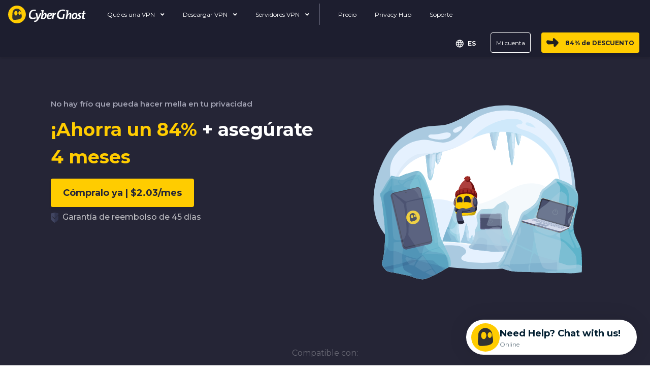

--- FILE ---
content_type: text/html
request_url: https://www.cyberghostvpn.com/es/?offer_id=135&aff_id=1392&aff_sub=cyberghost-tai-cipa-ca-HTCIPA
body_size: 55981
content:
<!DOCTYPE html>
<html lang="es">

<head>

    <!-- anti-flicker snippet (recommended)  -->
        <meta charset="utf-8">
    <meta name="viewport" content="width=device-width, initial-scale=1">
    <link rel="preload" as="font" type="font/woff2" href="https://cdnjs.cloudflare.com/ajax/libs/font-awesome/5.10.2/webfonts/fa-solid-900.woff2" crossorigin="">
<link rel="preload" as="font" type="font/woff2" href="https://fonts.gstatic.com/s/montserrat/v26/JTUSjIg1_i6t8kCHKm459WlhyyTh89Y.woff2" crossorigin="">
    <title>VPN rápida, segura y privada | CyberGhost VPN</title>
            <style>.wp-block-button__link{color:#fff;background-color:#32373c;border:none;border-radius:28px;box-shadow:none;display:inline-block;font-size:18px;padding:12px 24px;text-align:center;text-decoration:none;overflow-wrap:break-word}.wp-block-button__link:visited{color:#fff}.wp-block-columns{display:flex;margin-bottom:28px;flex-wrap:wrap}@media (min-width:782px){.wp-block-columns{flex-wrap:nowrap}}.wp-block-column{flex-grow:1;min-width:0;word-break:break-word;overflow-wrap:break-word}@media (max-width:599px){.wp-block-column{flex-basis:100%!important}}@media (min-width:600px) and (max-width:781px){.wp-block-column{flex-basis:calc(50% - 16px)!important;flex-grow:0}.wp-block-column:nth-child(2n){margin-left:32px}#layout-content .gutenberg__content .wp-block-columns .wp-block-column:nth-child(2n),body .wp-block-columns .wp-block-column:nth-child(2n){margin-left:0}}@media (min-width:782px){.wp-block-column{flex-basis:0;flex-grow:1}.wp-block-column[style*=flex-basis]{flex-grow:0}.wp-block-column:not(:first-child){margin-left:32px}#layout-content .gutenberg__content .wp-block-columns .wp-block-column,body .wp-block-columns .wp-block-column{padding-left:15px;padding-right:15px}}.wp-block-spacer{clear:both}:root .has-white-color{color:#fff}.has-normal-font-size{font-size:16px}.has-medium-font-size{font-size:20px}.has-text-align-center{text-align:center}.gutenberg__content .wp-block-columns{display:flex}:root{--blue:#007bff;--indigo:#6610f2;--purple:#6f42c1;--pink:#e83e8c;--red:#dc3545;--orange:#fd7e14;--yellow:#ffc107;--green:#28a745;--teal:#20c997;--cyan:#17a2b8;--white:#fff;--gray:#6c757d;--gray-dark:#343a40;--primary:#007bff;--secondary:#6c757d;--success:#28a745;--info:#17a2b8;--warning:#ffc107;--danger:#dc3545;--light:#f8f9fa;--dark:#343a40;--breakpoint-xs:0;--breakpoint-sm:576px;--breakpoint-md:768px;--breakpoint-lg:992px;--breakpoint-xl:1200px;--font-family-sans-serif:-apple-system,BlinkMacSystemFont,"Segoe UI",Roboto,"Helvetica Neue",Arial,"Noto Sans",sans-serif,"Apple Color Emoji","Segoe UI Emoji","Segoe UI Symbol","Noto Color Emoji";--font-family-monospace:SFMono-Regular,Menlo,Monaco,Consolas,"Liberation Mono","Courier New",monospace}.collapse:not(.show){display:none}.dropdown{position:relative}.dropdown-menu{position:absolute;top:100%;left:0;z-index:1000;display:none;float:left;min-width:10rem;padding:.5rem 0;margin:.125rem 0 0;font-size:1rem;color:#212529;text-align:left;list-style:none;background-color:#fff;background-clip:padding-box;border:1px solid rgba(0,0,0,.15);border-radius:.25rem}.dropdown-menu-left{right:auto;left:0}.dropdown-menu-right{right:0;left:auto}.nav{display:flex;flex-wrap:wrap;padding-left:0;margin-bottom:0;list-style:none}.navbar{position:relative;display:flex;flex-wrap:wrap;align-items:center;justify-content:space-between;padding:.5rem 1rem}.navbar-brand{display:inline-block;padding-top:.3125rem;padding-bottom:.3125rem;margin-right:1rem;font-size:1.25rem;line-height:inherit;white-space:nowrap}.navbar-nav{display:flex;flex-direction:column;padding-left:0;margin-bottom:0;list-style:none}.navbar-nav .dropdown-menu{position:static;float:none}.navbar-collapse{flex-basis:100%;flex-grow:1;align-items:center}.navbar-toggler{padding:.25rem .75rem;font-size:1.25rem;line-height:1;background-color:transparent;border:1px solid transparent;border-radius:.25rem}@media (min-width:992px){.navbar-expand-lg{flex-flow:row nowrap;justify-content:flex-start}.navbar-expand-lg .navbar-nav{flex-direction:row}.navbar-expand-lg .navbar-nav .dropdown-menu{position:absolute}.navbar-expand-lg .navbar-collapse{display:flex!important;flex-basis:auto}.navbar-expand-lg .navbar-toggler{display:none}}.card-body{flex:1 1 auto;padding:1.25rem}.jumbotron{padding:2rem 1rem;margin-bottom:2rem;background-color:#e9ecef;border-radius:.3rem}@media (min-width:576px){.jumbotron{padding:4rem 2rem}.container{max-width:540px}}.position-relative{position:relative!important}.text-right{text-align:right!important}html{box-sizing:border-box;-ms-overflow-style:scrollbar}*,:after,:before{box-sizing:inherit}.container{width:100%;padding-right:15px;padding-left:15px;margin-right:auto;margin-left:auto}@media (min-width:768px){.container{max-width:720px}#layout-content .gutenberg__content .hide-on-desktop{display:none!important}}.d-none{display:none!important}.d-block{display:block!important}.d-flex{display:flex!important}@media (min-width:992px){.container{max-width:960px}.d-lg-none{display:none!important}}.flex-column{flex-direction:column!important}.mr-2{margin-right:.5rem!important}.ml-2{margin-left:.5rem!important}.mr-auto{margin-right:auto!important}*,:after,:before{box-sizing:border-box}html{font-family:sans-serif;line-height:1.15;-webkit-text-size-adjust:100%}header,main,nav{display:block}body{margin:0;font-family:-apple-system,BlinkMacSystemFont,Segoe UI,Roboto,Helvetica Neue,Arial,Noto Sans,sans-serif,"Apple Color Emoji","Segoe UI Emoji",Segoe UI Symbol,"Noto Color Emoji";font-size:1rem;font-weight:400;line-height:1.5;color:#212529;text-align:left;background-color:#fff}p{margin-top:0;margin-bottom:1rem}ul{margin-top:0;margin-bottom:1rem}ul ul{margin-bottom:0}a{color:#007bff;text-decoration:none;background-color:transparent}img{vertical-align:middle;border-style:none}svg{overflow:hidden;vertical-align:middle}button{border-radius:0}button,input{margin:0;font-family:inherit;font-size:inherit;line-height:inherit}button,input{overflow:visible}button{text-transform:none}[type=button],button{-webkit-appearance:button}[type=button]::-moz-focus-inner,button::-moz-focus-inner{padding:0;border-style:none}::-webkit-file-upload-button{font:inherit;-webkit-appearance:button}body{font-family:Montserrat,sans-serif}p{margin-bottom:16px}.wp-block-columns .wp-block-column p:last-of-type{margin-bottom:0}nav ul{padding-left:0}nav ul>li{list-style-type:none}nav ul{margin-bottom:0}.text-size-8{font-size:14px!important}body{font-family:Montserrat,sans-serif;color:#242538}a{color:inherit}p a{text-decoration:underline;font-weight:700;color:#242538}.mt-0px{margin-top:0!important}.mb-0px{margin-bottom:0!important}.px-12px{padding-left:12px!important;padding-right:12px!important}@media screen and (max-width:767.98px){.mobile-mb-24px{margin-bottom:24px!important}}@media screen and (min-width:768px){.desktop-mt-0px{margin-top:0!important}}@media (max-width:767.98px){#layout-content .gutenberg__content .hide-on-mobile{display:none!important}}@media (max-width:575.98px){#layout-content .gutenberg__content .container,body .container{max-width:100%}}@media (min-width:576px) and (max-width:767.98px){#layout-content .gutenberg__content .container,body .container{max-width:100%}}@media (min-width:768px) and (max-width:991.98px){#layout-content .gutenberg__content .container,body .container{max-width:992px}}@media (min-width:992px) and (max-width:1199.98px){#layout-content .gutenberg__content .container,body .container{max-width:992px}}@media (min-width:1200px){.container{max-width:1140px}#layout-content .gutenberg__content .container,body .container{max-width:1140px}}#layout-content .gutenberg__content .wp-block-columns,body .wp-block-columns{display:flex;justify-content:center;margin-bottom:unset}@media (max-width:767.98px){#layout-content .gutenberg__content .wp-block-columns .wp-block-column,body .wp-block-columns .wp-block-column{flex-basis:100%!important}.mobile-text-center,.text-center-on-mobile{text-align:center!important}}#layout-content .gutenberg__content .wp-block-columns .wp-block-column:not(:first-child),#layout-content .gutenberg__content .wp-block-columns .wp-block-column:nth-child(2n),body .wp-block-columns .wp-block-column:not(:first-child),body .wp-block-columns .wp-block-column:nth-child(2n){margin-left:unset}#layout-content>.wp-embed-responsive>:not(.alignfull){max-width:1140px;margin-right:auto;margin-left:auto}.custom-list{list-style:none}.custom-list i{margin-right:15px}.custom-list span{display:inline-flex;flex-grow:1;align-items:center}.items-list{padding:0}.items-list>li{padding:8px 0}@media (min-width:782px){.wp-block-column:not(:first-child){margin-left:16px}}@media (max-width:1199.98px){#layout-content>.wp-embed-responsive>:not(.alignfull){padding-left:15px;padding-right:15px}}.wp-block-common-blocks-button{position:relative}.wp-block-common-blocks-buttons .wp-block-common-blocks-button{display:inline-block;margin-right:8px;margin-bottom:8px}.custom-list{display:flex;align-items:center}.custom-list i{border-radius:50px;width:32px;height:32px;display:inline-flex;align-items:center;justify-content:center;flex-shrink:0}.custom-list span{display:inline-flex;flex-grow:1;flex-wrap:wrap;line-height:1}.jumbotron{position:relative;border-radius:0;margin-bottom:0;background-repeat:no-repeat;background-position:center}.jumbotron .container{position:relative;z-index:2}@media (max-width:575.98px){.jumbotron{padding:1rem}}@media (min-width:576px){.jumbotron{padding:1rem 2rem 4rem}}.lottie-animation-block .lottie_inner-wrapper{margin-left:auto;margin-right:auto}.lottie-animation-block .lottie_inner-wrapper.animation-center>lottie-player{margin-left:auto;margin-right:auto}.lottie-animation-block lottie-player{display:block;max-width:100%}.accordion.questions-container .card .card-body{padding:20px 0 0}.font-bold{font-weight:700!important}.font-semibold{font-weight:600!important}.arrow-separator-block{padding-top:0;padding-bottom:10px}.arrow-separator-block .the-arrow{position:relative;display:block;height:40px;margin-top:80px;margin-bottom:80px;color:#242538;border:1px solid transparent}.arrow-separator-block .the-arrow svg{position:absolute;display:block;width:18px;height:18px;color:currentColor}.arrow-separator-block .the-arrow.from-right{width:50%}.arrow-separator-block .the-arrow.from-right{margin-left:auto;border-left-color:currentColor}.arrow-separator-block .the-arrow.from-right svg{left:0}.arrow-separator-block .the-arrow.to-bottom{border-top-color:currentColor}.arrow-separator-block .the-arrow.to-bottom svg{bottom:9px}.arrow-separator-block .the-arrow.from-right.to-bottom svg{transform:translate(-50%,100%)}.has-white-color{color:#fff!important}@media (max-width:499.98px){.wp-block-common-blocks-buttons{text-align:center}div.wp-block-common-blocks-button{width:100%;max-width:345px}}div.wp-block-common-blocks-button a.wp-block-button__link{position:relative;z-index:1;overflow:hidden;display:flex;align-items:center;justify-content:center;min-height:56px;padding:8px 24px!important;border-radius:4px;font-size:18px;font-weight:700;line-height:1.3;box-shadow:0 4px 4px #00000012;white-space:normal;text-decoration:none!important}@media (max-width:767.98px){.arrow-separator-block .the-arrow{height:40px!important;margin-top:60px;margin-bottom:60px}.arrow-separator-block .the-arrow.from-right{width:calc(100% - 9px)!important}div.wp-block-common-blocks-button a.wp-block-button__link{min-height:48px;font-size:16px}}div.wp-block-common-blocks-button a.wp-block-button__link>*{z-index:3}div.wp-block-common-blocks-button a.wp-block-button__link.is-animated.fill-and-hover:before{content:"";position:absolute;z-index:2;top:0;right:0;height:100%;width:0%}div.wp-block-common-blocks-button.is-style-main>a.wp-block-button__link{background:#fc0;color:#242538}.jumbotron{padding:0}.jumbotron a{color:#6a7788;font-weight:600}@media (min-width:576px){.jumbotron{padding:1px 0 0}}@media (max-width:600px){.jumbotron .wp-block-columns{padding-top:30px}.jumbotron .wp-block-columns{padding-top:unset}}@media (max-width:575.98px){.jumbotron{padding:0}}.platforms-element{color:#6a7788}.platforms-element .container-inner{display:flex;flex-flow:row wrap;justify-content:center;width:100%;max-width:1140px;margin:0 auto}@media (max-width:767.98px){.platforms-element .container-inner{justify-content:space-between}}.platforms-element .platform-box{display:flex;flex-direction:column;align-items:center;padding:8px 4px;margin:0 0 4px;width:70px}@media (max-width:767.98px){.platforms-element .platform-box{box-shadow:0 4px 16px #00000014;width:unset;margin:0 4px 16px;padding:12px 8px;background-color:#fff;width:30%!important}.wp-block-spacer.is-style-responsive-small,.wp-block-spacer.is-style-spacer-m60{height:60px!important}.wp-block-spacer.is-style-spacer-m24{height:24px!important}}.platforms-element .platform-img svg{display:block;height:36px;fill:currentColor}.platforms-element .platform-img{padding:12px 20px}.platforms-element .platform-name{text-align:center;font-size:12px;padding-top:8px}.jumbotron .platforms-element{max-width:600px}.jumbotron .platforms-element .container-inner{max-width:unset;margin:unset}@media (max-width:991.98px){.jumbotron .platforms-element{margin-left:auto;margin-right:auto}.jumbotron .platforms-element .container-inner{justify-content:center}}.jumbotron .platforms-element .platform-box{width:86px!important;margin:0 0 4px;padding:12px 8px;border-radius:4px}@media (max-width:767.87px){.jumbotron .platforms-element .platform-box{margin:0 4px 8px}}.jumbotron .platforms-element .platform-box .platform-img{padding:unset}.questions-container.accordion .question-block-element.card .answer-content .card-body{padding:0 0 16px;color:#6a7788}.questions-container.accordion .question-block-element.card .answer-content .card-body p{margin-bottom:16px;font-size:16px;color:inherit}.custom-list i{border-radius:50%;width:2em;height:2em;font-size:10px}.wp-block-common-blocks-buttons .wp-block-common-blocks-button{margin-right:5px}body{margin-top:0}nav.navbar.main-menu{background-color:#27293e;box-shadow:0 1px 5px #0003;border-bottom:1px solid rgba(255,255,255,.05)!important;z-index:200;padding-top:0;padding-bottom:0;min-height:78px}nav.navbar.main-menu .navbar-right ul.navbar-nav{display:flex;width:100%;justify-content:flex-end}nav.navbar.main-menu .navbar-right #header-buy-btn div.wp-block-common-blocks-button a.wp-block-button__link{margin-top:3px;margin-bottom:3px;padding:10px 20px 10px 45px!important}nav.navbar.main-menu .navbar-right #header-login-btn div.wp-block-common-blocks-button a.wp-block-button__link{padding:10px 15px!important;border:1px solid}@media (max-width:1101px){nav.navbar.main-menu div.wp-block-common-blocks-button a.wp-block-button__link{line-height:20px}}@media (min-width:992px) and (max-width:1100px){nav.navbar.main-menu #main-navbar-collapse div.wp-block-common-blocks-button a.wp-block-button__link{padding:8px 14px!important}nav.navbar.main-menu.navbar-expand-lg .navbar-collapse{display:none!important}nav.navbar.main-menu.navbar-expand-lg{flex-flow:row nowrap;justify-content:space-between}nav.navbar.main-menu .menu-buttons{display:flex!important}nav.navbar.main-menu .menu-buttons .navbar-toggler{display:block}}nav.navbar.main-menu .navbar-brand .cg-logo{width:auto;height:35px}nav.navbar.main-menu #main-navbar-collapse .wp-block-common-blocks-button{margin-bottom:0}nav.navbar.main-menu #main-navbar-collapse div.wp-block-common-blocks-button a.wp-block-button__link{height:40px;min-height:unset;font-size:14px}nav.navbar.main-menu #header-login-btn a{background-color:transparent;font-weight:400}nav.navbar.main-menu #header-buy-btn .is-style-main a{background-color:#fc0;color:#1e1f2e;padding-left:45px!important}nav.navbar.main-menu #header-buy-btn .is-style-main a .ps-tag-discount{padding:0 2px}@media only screen and (min-width:1101px){nav.navbar.main-menu #header-buy-btn .is-style-main a:before{content:"";position:absolute;background-image:url(https://assets.cyberghostvpn.com/img/frontend/cg/navigation/icons/cg-arrow-btn.png);background-size:24px auto;width:24px;height:17px;top:11px;left:10px}}nav.navbar.main-menu .menu-buttons{display:none;align-items:center}nav.navbar.main-menu .navbar-toggler.burger-menu-icon{border:none;box-shadow:none;margin-top:4px}nav.navbar.main-menu .navbar-nav{align-items:center}nav.navbar.main-menu .navbar-nav>li>a{color:#fff;text-decoration:none}nav.navbar.main-menu .navbar-nav .category-links{padding-right:60px}nav.navbar.main-menu .navbar-nav .category-links:last-child{padding-right:0}nav.navbar.main-menu .navbar-nav .category-links ul{padding-left:0;margin-top:10px}nav.navbar.main-menu .navbar-nav .category-links li{color:#fff;list-style-type:none;margin-bottom:8px;line-height:1.2em}nav.navbar.main-menu .navbar-nav .category-links li a{border-bottom:none;font-size:14px;text-decoration:none}nav.navbar.main-menu .navbar-nav .menu-item{padding:5px 0}@media screen and (min-width:1100px){nav.navbar.main-menu .navbar-nav .menu-item{margin-left:16px}}nav.navbar.main-menu .navbar-nav .menu-item .menu-link{padding:12px 0;color:#fff;margin-top:3px;position:relative;font-size:14px;text-decoration:none;white-space:nowrap}@media screen and (max-width:1100px){nav.navbar.main-menu .navbar-nav .menu-item .menu-link{margin:0}}nav.navbar.main-menu .navbar-nav .menu-item .menu-link .fa-angle-down{position:relative;top:0}@media screen and (max-width:1340px){nav.navbar.main-menu .navbar-nav>li>a{margin:0 5px;padding:10px 5px;font-size:13px}nav.navbar.main-menu .navbar-nav .menu-item .menu-link{margin:0 5px;padding:10px 5px;font-size:13px}}nav.navbar.main-menu .navbar-nav .menu-item .dropdown-menu .dropdown-menu-content{box-shadow:0 6px 12px #0000002e}nav.navbar.main-menu .navbar-nav .menu-item.dropdown .dropdown-menu{border:none;border-radius:0;box-sizing:border-box;background-color:#27293e;top:36px}nav.navbar.main-menu .navbar-nav .menu-item.dropdown .dropdown-menu-single-column .d-flex{min-width:150px;width:-moz-max-content;width:max-content}nav.navbar.main-menu .navbar-nav .menu-item.dropdown .dropdown-menu-single-column .category-links ul li:not(:first-child){padding-top:10px}nav.navbar.main-menu .navbar-nav .menu-item.menu-item-columns .d-flex{min-width:250px}nav.navbar.main-menu.mod-2021 li.separator{padding:7px 10px}nav.navbar.main-menu.mod-2021 li.separator div{width:1px;height:42px;border-left:1px solid #656679}nav.navbar.main-menu.mod-2021 .dropdown-menu{background-color:transparent!important;box-shadow:none;padding:0;border-radius:8px}nav.navbar.main-menu.mod-2021 .dropdown-menu .dropdown-menu-content{background-color:#1d1e2f;border-radius:8px;margin-top:36px;box-shadow:0 6px 12px #0000002e}nav.navbar.main-menu.mod-2021 .dropdown-menu .dropdown-menu-content .menu-handle{position:absolute;top:23px;left:20px}nav.navbar.main-menu.mod-2021 .dropdown-menu li a{padding-top:0;padding-bottom:0}nav.navbar.main-menu.mod-2021 .dropdown-menu.dropdown-menu-single-column .category-links{margin-right:0}nav.navbar.main-menu.mod-2021 .dropdown-menu .category-links{margin-right:56px;padding-right:0}nav.navbar.main-menu.mod-2021 .dropdown-menu .category-links:last-child{margin-right:0}nav.navbar.main-menu.mod-2021 .dropdown-menu .category-links li{line-height:1.6em}nav.navbar.main-menu.mod-2021 .dropdown-menu .category-links li a{line-height:1.3em;display:inline-block}nav.navbar.main-menu.mod-2021 .menu-item-columns{width:auto;min-width:auto;box-sizing:border-box}nav.navbar.main-menu.mod-2021 .menu-item-columns .dropdown-menu .dropdown-menu-content{padding:24px 48px!important}@media only screen and (max-width:1510px){nav.navbar.main-menu.mod-2021 .menu-item-columns.menu-item-columns-apps .d-flex .cell{width:180px}nav.navbar.main-menu.mod-2021 .menu-item-columns.menu-item-columns-apps .dropdown-menu .dropdown-menu-content{padding:24px 36px!important}nav.navbar.main-menu.mod-2021 .menu-item-columns.menu-item-columns-apps .dropdown-menu .category-links{margin-right:36px;padding-right:0}nav.navbar.main-menu.mod-2021 .menu-item-columns.menu-item-columns-apps .dropdown-menu .category-links:last-child{margin-right:0}}@media only screen and (max-width:1200px){nav.navbar.main-menu.mod-2021 .menu-item-columns.menu-item-columns-apps .d-flex .cell{width:160px}nav.navbar.main-menu.mod-2021 .menu-item-columns.menu-item-columns-apps .dropdown-menu .dropdown-menu-content{padding:24px!important}nav.navbar.main-menu.mod-2021 .menu-item-columns.menu-item-columns-apps .dropdown-menu .category-links{margin-right:36px}nav.navbar.main-menu.mod-2021 .menu-item-columns.menu-item-columns-apps .dropdown-menu .category-links:last-child{margin-right:0}}nav.navbar.main-menu #main-menu-mobile{animation-fill-mode:forwards;animation:.3s slide-in;display:none;box-shadow:0 3px 6px #00000054}nav.navbar.main-menu #main-menu-mobile .navbar-nav>li{width:100%;line-height:1.3}nav.navbar.main-menu #main-menu-mobile .navbar-nav>li>a{display:block;padding:10px 15px;border-bottom:1px solid rgba(255,255,255,.1);font-size:14px}@media screen and (max-width:1340px){nav.navbar.main-menu #main-menu-mobile .navbar-nav>li>a{margin:0 5px;padding:10px 5px;font-size:13px}}@media screen and (min-width:1101px){nav.navbar.main-menu #main-menu-mobile{display:none!important}}@media screen and (max-width:1100px){nav.navbar.main-menu #main-menu-mobile{background-color:#1d1e2f!important;position:absolute;box-sizing:border-box;width:100%;height:100vh;right:0;top:55px;overflow:auto}nav.navbar.main-menu #main-menu-mobile .navbar-mobile-top{padding:0 15px;box-sizing:border-box;width:100%;min-height:55px;display:flex;align-items:center;border-bottom:1px solid rgba(255,255,255,.07);display:none}nav.navbar.main-menu #main-menu-mobile .navbar-mobile-top button.btn-menu-icon{background-color:transparent;border:none;padding:6px}nav.navbar.main-menu #main-menu-mobile .navbar-mobile-top button.btn-menu-icon img{height:15px;vertical-align:middle;display:inline-block}nav.navbar.main-menu #main-menu-mobile .menu-2023>.navbar-nav:first-child{padding-bottom:400px!important}nav.navbar.main-menu #main-menu-mobile .navbar-mobile-content{box-sizing:border-box;padding:0 24px;text-align:left}nav.navbar.main-menu #main-menu-mobile .navbar-mobile-content .navbar-nav{padding:0;margin-right:auto;margin-left:auto}nav.navbar.main-menu #main-menu-mobile .navbar-mobile-content .menu-item{width:100%;border-bottom:none!important}nav.navbar.main-menu #main-menu-mobile .navbar-mobile-content .menu-item .menu-text{display:inline-block;font-size:16px!important;line-height:1.2em;padding-right:8px;width:85%;font-weight:600!important;text-decoration:underline}nav.navbar.main-menu #main-menu-mobile .navbar-mobile-content .menu-item .menu-text :before{content:"";position:absolute;top:-10px;left:-10px;right:-10px;bottom:-10px;background-color:#242538;z-index:-1}nav.navbar.main-menu #main-menu-mobile .navbar-mobile-content #nav-buy .menu-text,nav.navbar.main-menu #main-menu-mobile .navbar-mobile-content #nav-help .menu-text,nav.navbar.main-menu #main-menu-mobile .navbar-mobile-content #nav-privacyhub .menu-text{font-size:14px!important;text-decoration:none!important;font-weight:400!important}nav.navbar.main-menu #main-menu-mobile .navbar-mobile-content .menu-link .separator{border:1px solid #404752;height:24px;margin-left:140px}nav.navbar.main-menu #main-menu-mobile .navbar-mobile-content .menu-item .menu-chevron{margin-left:auto;margin-right:-170px;transform:rotate(90deg);scale:1.5;padding:5px 15px}nav.navbar.main-menu #main-menu-mobile .navbar-mobile-content .menu-link{margin:0!important;display:inline-block;box-sizing:border-box;padding:10px 0!important;width:50%;font-size:14px!important;line-height:20px!important;border-bottom:none;font-weight:400!important;align-items:center;white-space:unset}nav.navbar.main-menu #main-menu-mobile .navbar-mobile-content .new-menu{bottom:-72px;position:fixed;width:100%;left:50%;transform:translate(-50%,-50%);background-color:#1d1e2f;padding-bottom:20px;padding-top:20px}nav.navbar.main-menu #main-menu-mobile #main-menu-mobile-apps .nav.navbar-nav,nav.navbar.main-menu #main-menu-mobile #main-menu-mobile-servers .nav.navbar-nav,nav.navbar.main-menu #main-menu-mobile #main-menu-mobile-what-is-vpn .nav.navbar-nav{margin-left:0;margin-bottom:7.5px}nav.navbar.main-menu #main-menu-mobile #main-menu-mobile-apps .menu-item,nav.navbar.main-menu #main-menu-mobile #main-menu-mobile-servers .menu-item,nav.navbar.main-menu #main-menu-mobile #main-menu-mobile-what-is-vpn .menu-item{border-bottom:1px solid #242538}nav.navbar.main-menu #main-menu-mobile #main-menu-mobile-apps .menu-item:last-child,nav.navbar.main-menu #main-menu-mobile #main-menu-mobile-servers .menu-item:last-child,nav.navbar.main-menu #main-menu-mobile #main-menu-mobile-what-is-vpn .menu-item:last-child{border-bottom:none}nav.navbar.main-menu #main-menu-mobile #main-menu-mobile-apps .menu-link,nav.navbar.main-menu #main-menu-mobile #main-menu-mobile-servers .menu-link,nav.navbar.main-menu #main-menu-mobile #main-menu-mobile-what-is-vpn .menu-link{margin:0!important;padding:2px 0!important}nav.navbar.main-menu #main-menu-mobile #main-menu-mobile-countries ul>li:last-child a{border-bottom:none}nav.navbar.main-menu #main-menu-mobile #main-menu-mobile-servers .nav.navbar-nav{margin-bottom:0;margin-top:0}nav.navbar.main-menu #main-menu-mobile #main-menu-mobile-servers .nav.navbar-nav:last-of-type{padding-bottom:10px;margin-bottom:7.5px;margin-top:0}nav.navbar.main-menu #main-menu-mobile .separator{padding:7px 0}nav.navbar.main-menu #main-menu-mobile .separator div{border-bottom:1px solid #656679;width:unset;height:unset}nav.navbar.main-menu #main-menu-mobile .navbar-nav #header-buy-btn .wp-block-common-blocks-button,nav.navbar.main-menu #main-menu-mobile .navbar-nav #header-login-btn .wp-block-common-blocks-button{display:block;margin-left:auto;margin-right:auto;max-width:87%;margin-bottom:0}nav.navbar.main-menu #main-menu-mobile .navbar-nav #header-buy-btn a,nav.navbar.main-menu #main-menu-mobile .navbar-nav #header-login-btn a{font-size:14px;padding:9px 10px!important;min-height:unset}nav.navbar.main-menu #main-menu-mobile #header-login-btn a{background-color:transparent;color:#fff;font-weight:400;border:1px solid #fff!important}nav.navbar.main-menu #main-menu-mobile .navbar-nav #header-buy-btn a{display:inline-block;width:100%}}nav.navbar.main-menu #main-menu-mobile .btn-back{display:none}.navbar-darkblue{background-color:#1d1e2f!important;border-bottom:1px solid rgba(255,255,255,.05)!important}.main-menu.navbar-darkblue .dropdown-menu.dropdown-menu-left,.main-menu.navbar-darkblue .dropdown-menu.dropdown-menu-right{background-color:#1d1e2f}nav.navbar.main-menu.navbar-darkblue li a{color:#fff}@media only screen and (max-width:1300px){html[lang=es] nav.navbar.main-menu .collapse .navbar-nav .menu-item .menu-link{margin:0 5px;font-size:12px}html[lang=es] nav.navbar.main-menu .collapse.navbar-right #header-buy-btn a.wp-block-button__link,html[lang=es] nav.navbar.main-menu .collapse.navbar-right #header-login-btn a.wp-block-button__link{font-size:12px;padding:9px 10px!important}html[lang=es] nav.navbar.main-menu .collapse.navbar-right #header-buy-btn a.wp-block-button__link{padding-left:45px!important}}@media only screen and (max-width:1340px){nav.navbar.main-menu.mod-2021 .collapse .navbar-nav>li>a{margin:0 5px;padding:10px 5px!important;font-size:13px}nav.navbar.main-menu.mod-2021 .collapse.navbar-right #header-buy-btn a.wp-block-button__link,nav.navbar.main-menu.mod-2021 .collapse.navbar-right #header-login-btn a.wp-block-button__link{font-size:13px;padding:10px 5px!important}nav.navbar.main-menu.mod-2021 .collapse.navbar-right #header-buy-btn a.wp-block-button__link{padding-left:45px!important}html[lang=es] .collapse .menu-link{margin:0 5px;font-size:13px}html[lang=es] .collapse.navbar-right #header-buy-btn a.wp-block-button__link,html[lang=es] .collapse.navbar-right #header-login-btn a.wp-block-button__link{font-size:13px;padding:9px 10px}}@media only screen and (max-width:1260px){html[lang=es] .collapse .menu-link{margin:0 3px!important;letter-spacing:-.8px}html[lang=es] .collapse.navbar-right #header-buy-btn a.wp-block-button__link,html[lang=es] .collapse.navbar-right #header-login-btn a.wp-block-button__link{letter-spacing:-.8px;padding:7px 6px!important}}@media only screen and (min-width:1100px) and (max-width:1500px){.navbar-expand-lg{flex-flow:wrap}}.main-menu .menu-item .dropdown-menu.dropdown-menu-left{margin-top:0}.country-selection-exposed-bar{overflow:visible;position:unset!important;top:25px;right:331px;z-index:1000;display:inline-block;text-align:right}.country-selection-exposed-bar #dropdown-lang{background-color:#fff!important;border:1px solid #d2d6db;border-radius:4px;padding:16px 8px;position:absolute!important}.country-selection-exposed-bar #dropdown-lang a{color:#000;padding-top:12px;padding-bottom:12px}.country-selection-exposed-bar .menu-country-sel{font-size:12px}.country-selection-exposed-bar .nav>li>a{margin:2px;font-weight:700;padding:0;color:#fff!important;text-decoration:none;text-transform:uppercase}.country-selection-exposed-bar .nav>li>a>span{vertical-align:middle}.country-selection-exposed-bar .dropdown-menu{position:unset!important;top:30px!important;transform:unset!important;float:unset;width:300px;padding:16px 8px;margin-top:42px;margin-right:-40px;border-radius:4px;border:1px solid #ddd;-moz-columns:2;columns:2;-moz-column-rule:1px solid #ddd;column-rule:1px solid #ddd}@media only screen and (max-width:768px){.country-selection-exposed-bar .dropdown-menu{margin-top:24px}}.country-selection-exposed-bar .dropdown-menu:before{width:20px;content:"";position:absolute;top:-13px;left:57%;margin-left:50px;border-width:0 12px 12px;border-style:solid;border-color:transparent transparent #d2d6db}.country-selection-exposed-bar .dropdown-menu>li{display:inline-block;width:100%}.country-selection-exposed-bar .dropdown-menu>li>a{text-decoration:none;font-size:14px;display:block;padding:10px 20px;color:#242538}@media only screen and (max-width:1100px){nav.navbar.main-menu{min-height:55px}nav.navbar.main-menu .menu-buttons{display:flex}.country-selection-exposed-bar{right:60px;top:13px}.country-selection-exposed-bar .menu-country{left:30px;opacity:1}}footer.main-footer .footer-section .footer-links .category-title svg{display:none;color:#fff;width:14px;height:14px}@media (max-width:767.98px){footer.main-footer .footer-section .footer-links .category-title svg{display:block}}nav.navbar.main-menu #main-menu-mobile #main-menu-mobile-outline.navbar-mobile-content{overflow-y:scroll}:root{--color-blue-accent:52 54 93;--color-brand-yellow:255 204 0;--color-dark-blue:37 37 56;--color-error-10:191 65 67;--color-error-20:255 86 90;--color-error-50:255 238 238;--color-green-accent:108 184 75;--color-grey-300:106 119 136;--color-grey-400:166 173 184;--color-grey-500:210 214 219;--color-grey-600:240 241 243;--color-grey-700:248 248 249;--color-info-10:24 97 166;--color-info-20:33 139 237;--color-info-50:233 243 253;--color-lime-green:75 169 32;--color-milkyway-10:52 54 94;--color-milkyway-20:83 85 129;--color-milkyway-30:110 113 172;--color-milkyway-40:197 198 222;--color-milkyway-50:240 241 247;--color-success-10:54 118 22;--color-success-20:75 169 32;--color-success-50:237 246 233;--color-warning-10:200 91 49;--color-warning-20:255 154 71;--color-warning-50:255 245 237;--color-white:255 255 255;--color-yellow-accent:255 214 51;--color-background-container-checkout-hover:var(--color-green-accent);--color-background-container-checkout:var(--color-lime-green);--color-background-container-disabled:var(--color-grey-600);--color-background-container-hover:var(--color-yellow-accent);--color-background-container-input-disabled:var(--color-grey-600);--color-background-container-input:var(--color-white);--color-background-container-secondary:var(--color-dark-blue);--color-background-container-secondary-hover:var(--color-blue-accent);--color-background-container-tertiary:var(--color-grey-300);--color-background-container-toggle:var(--color-grey-400);--color-background-container:var(--color-brand-yellow);--color-background-secondary:var(--color-grey-700);--color-background-surface-disabled:var(--color-grey-600);--color-background-surface-error:var(--color-error-50);--color-background-surface-highlight:var(--color-dark-blue);--color-background-surface-hover:var(--color-yellow-accent);--color-background-surface-info:var(--color-info-50);--color-background-surface-success:var(--color-success-50);--color-background-surface-tertiary:var(--color-white);--color-background-surface-warning:var(--color-warning-50);--color-background-surface:var(--color-white);--color-background:var(--color-white);--color-text-error:var(--color-error-20);--color-text-highlight:var(--color-dark-blue);--color-text-info:var(--color-info-20);--color-text-input:var(--color-grey-300);--color-text-inverse:var(--color-white);--color-text-link-hover:var(--color-brand-yellow);--color-text-link:var(--color-dark-blue);--color-text-on-container-disabled:var(--color-grey-400);--color-text-on-container-secondary:var(--color-dark-blue);--color-text-on-container:var(--color-dark-blue);--color-text-on-error:var(--color-error-10);--color-text-on-info:var(--color-info-10);--color-text-on-success:var(--color-success-10);--color-text-on-warning:var(--color-warning-10);--color-text-paragraph:var(--color-grey-300);--color-text-success:var(--color-success-20);--color-text-title:var(--color-dark-blue);--color-text-warning:var(--color-warning-20);--color-border:var(--color-grey-500);--color-border-secondary:var(--color-dark-blue);--color-border-secondary-hover:var(--color-blue-accent);--color-border-neutral:var(--color-grey-400);--color-border-disabled:var(--color-grey-500);--color-border-error:var(--color-error-20);--color-border-info:var(--color-info-20);--color-border-warning:var(--color-warning-20);--color-border-success:var(--color-success-20);--color-border-accent:var(--color-brand-yellow);--color-icon-accent:var(--color-brand-yellow);--color-icon-error:var(--color-error-20);--color-icon-info:var(--color-info-20);--color-icon-inverse:var(--color-grey-700);--color-icon-neutral:var(--color-grey-300);--color-icon-on-container:var(--color-dark-blue);--color-icon-on-disabled:var(--color-grey-400);--color-icon-secondary:var(--color-grey-500);--color-icon-success:var(--color-success-20);--color-icon-warning:var(--color-warning-20);--border-none:0px;--border:1px;--border-lg:2px;--box-shadow-none:0 0 rgba(0, 0, 0, 0);--box-shadow-sm:0px 4px 4px 0px rgba(0, 0, 0, .07);--box-shadow:0px 5px 7px 0px rgba(0, 0, 0, .1);--box-shadow-lg:0px 5px 15px 0px rgba(0, 0, 0, .08);--box-shadow-xl:0px 5px 32px 0px rgba(0, 0, 0, .2);--radius-none:0px;--radius-sm:4px;--radius:8px;--radius-lg:12px;--radius-xl:36px;--radius-pill:999px;--space-0:0;--space-4:.25rem;--space-8:.5rem;--space-12:.75rem;--space-16:1rem;--space-20:1.25rem;--space-24:1.5rem;--space-30:1.875rem;--space-32:2rem;--space-36:2.25rem;--space-40:2.5rem;--space-48:3rem;--space-56:3.5rem;--space-64:4rem;--space-80:5rem;--space-100:6.25rem;--space-140:8.75rem;--space-200:12.5rem;--z-index-deep:-99999;--z-index-none:0;--z-index:1;--z-index-masked:100;--z-index-mask:200;--z-index-sticky:300;--z-index-navigation:400;--z-index-top-bar:500;--z-index-overlay:600;--z-index-spinner:700;--z-index-popout:800;--z-index-toast:900;--z-index-modal:1000;--font-family-fallback-body:-apple-system,"BlinkMacSystemFont","Segoe UI","Roboto","Helvetica","Arial",sans-serif;--font-family:"Montserrat",var(--font-family-fallback-body);--font-weight-extra-light:200;--font-weight-light:300;--font-weight-regular:400;--font-weight-medium:500;--font-weight-semibold:600;--font-weight-bold:700;--font-size-2xs:.625rem;--font-size-xs:.75rem;--font-size-sm:.875rem;--font-size:1rem;--font-size-md:1.125rem;--font-size-lg:1.25rem;--font-size-xl:1.5rem;--font-size-2xl:2rem;--font-size-3xl:2.75rem;--font-size-4xl:3.5rem;--line-height-xs:1rem;--line-height-sm:1.25rem;--line-height:1.375rem;--line-height-md:1.5rem;--line-height-lg:1.625rem;--line-height-xl:1.75rem;--line-height-2xl:1.875rem;--line-height-3xl:2.125rem;--line-height-4xl:2.5rem;--line-height-5xl:3.125rem;--line-height-6xl:3.375rem;--line-height-7xl:4.25rem}html{font-family:var(--font-montserrat),var(--font-family);font-size:var(--font-size);line-height:var(--line-height-md)}*,:after,:before{--tw-border-spacing-x:0;--tw-border-spacing-y:0;--tw-translate-x:0;--tw-translate-y:0;--tw-rotate:0;--tw-skew-x:0;--tw-skew-y:0;--tw-scale-x:1;--tw-scale-y:1;--tw-pan-x: ;--tw-pan-y: ;--tw-pinch-zoom: ;--tw-scroll-snap-strictness:proximity;--tw-gradient-from-position: ;--tw-gradient-via-position: ;--tw-gradient-to-position: ;--tw-ordinal: ;--tw-slashed-zero: ;--tw-numeric-figure: ;--tw-numeric-spacing: ;--tw-numeric-fraction: ;--tw-ring-inset: ;--tw-ring-offset-width:0px;--tw-ring-offset-color:#fff;--tw-ring-color:rgb(59 130 246 / .5);--tw-ring-offset-shadow:0 0 #0000;--tw-ring-shadow:0 0 #0000;--tw-shadow:0 0 #0000;--tw-shadow-colored:0 0 #0000;--tw-blur: ;--tw-brightness: ;--tw-contrast: ;--tw-grayscale: ;--tw-hue-rotate: ;--tw-invert: ;--tw-saturate: ;--tw-sepia: ;--tw-drop-shadow: ;--tw-backdrop-blur: ;--tw-backdrop-brightness: ;--tw-backdrop-contrast: ;--tw-backdrop-grayscale: ;--tw-backdrop-hue-rotate: ;--tw-backdrop-invert: ;--tw-backdrop-opacity: ;--tw-backdrop-saturate: ;--tw-backdrop-sepia: ;--tw-contain-size: ;--tw-contain-layout: ;--tw-contain-paint: ;--tw-contain-style: }::backdrop{--tw-border-spacing-x:0;--tw-border-spacing-y:0;--tw-translate-x:0;--tw-translate-y:0;--tw-rotate:0;--tw-skew-x:0;--tw-skew-y:0;--tw-scale-x:1;--tw-scale-y:1;--tw-pan-x: ;--tw-pan-y: ;--tw-pinch-zoom: ;--tw-scroll-snap-strictness:proximity;--tw-gradient-from-position: ;--tw-gradient-via-position: ;--tw-gradient-to-position: ;--tw-ordinal: ;--tw-slashed-zero: ;--tw-numeric-figure: ;--tw-numeric-spacing: ;--tw-numeric-fraction: ;--tw-ring-inset: ;--tw-ring-offset-width:0px;--tw-ring-offset-color:#fff;--tw-ring-color:rgb(59 130 246 / .5);--tw-ring-offset-shadow:0 0 #0000;--tw-ring-shadow:0 0 #0000;--tw-shadow:0 0 #0000;--tw-shadow-colored:0 0 #0000;--tw-blur: ;--tw-brightness: ;--tw-contrast: ;--tw-grayscale: ;--tw-hue-rotate: ;--tw-invert: ;--tw-saturate: ;--tw-sepia: ;--tw-drop-shadow: ;--tw-backdrop-blur: ;--tw-backdrop-brightness: ;--tw-backdrop-contrast: ;--tw-backdrop-grayscale: ;--tw-backdrop-hue-rotate: ;--tw-backdrop-invert: ;--tw-backdrop-opacity: ;--tw-backdrop-saturate: ;--tw-backdrop-sepia: ;--tw-contain-size: ;--tw-contain-layout: ;--tw-contain-paint: ;--tw-contain-style: }.wrap-snapengage{animation-delay:2s;animation:.8s both slideUp;position:fixed;right:20px;bottom:20px;width:auto;z-index:999998;background-color:transparent;border:unset}.wrap-snapengage .snapengage-button{background-color:#fff;border-radius:12px;box-shadow:0 0 35.346px #0000001a;padding:.6rem;display:flex;gap:.3rem;flex-flow:column nowrap;justify-content:center;width:75px;height:75px}.wrap-snapengage .snapengage-button .icon-wrapper.mobile,.wrap-snapengage .snapengage-button .text-wrapper.mobile{display:block}.wrap-snapengage .snapengage-button .icon-wrapper.desktop,.wrap-snapengage .snapengage-button .text-wrapper.desktop{display:none}.wrap-snapengage .snapengage-button .icon-wrapper{width:25px;height:22px;margin:0 auto}@media (min-width:768px){.wrap-snapengage .snapengage-button{gap:.8rem;flex-flow:row nowrap;justify-content:flex-start;align-items:center;width:auto;height:auto;border-radius:1132.2px;box-shadow:0 0 39.667px #0000001a;padding:.4rem 2rem .4rem .6rem;flex:row nowrap}.wrap-snapengage .snapengage-button .icon-wrapper.mobile,.wrap-snapengage .snapengage-button .text-wrapper.mobile{display:none}.wrap-snapengage .snapengage-button .icon-wrapper.desktop,.wrap-snapengage .snapengage-button .text-wrapper.desktop{display:block}.wrap-snapengage .snapengage-button .icon-wrapper{width:56px;height:56px}}.wrap-snapengage .snapengage-button .text-wrapper{display:flex;flex-flow:column nowrap;justify-content:center;align-items:center}@media (min-width:768px){.wrap-snapengage .snapengage-button .text-wrapper{align-items:flex-start;text-align:left}}.wrap-snapengage .snapengage-button .text-wrapper .snapengage-text{background:#fff;border-radius:.6rem .6rem 0 0;color:#001d2f;font-size:18px;font-weight:700;font-style:normal;margin:0}.wrap-snapengage .snapengage-button .text-wrapper .snapengage-status{color:#667782;font-size:12px;font-weight:400;line-height:normal;white-space:nowrap;margin:0}#dynamic-jumbotron .ub-countdown {
/*    margin-bottom: 32px;*/
    max-width: 160px
}

#dynamic-jumbotron {
    position: relative
}

#dynamic-jumbotron h1 {
    line-height: 55.2px
}

#dynamic-jumbotron .subtitle {
    margin-bottom: 12px !important
}

#dynamic-jumbotron .money-back-text {
    font-weight: 500
}

#dynamic-jumbotron .money-back-text img {
    margin-right: 8px
}

#dynamic-jumbotron .last-column {
    position: relative
}

#dynamic-jumbotron .platforms-element {
    max-width: unset
}

#dynamic-jumbotron .money-back-text,
#dynamic-jumbotron .subtitle,
#dynamic-jumbotron .text-countdown {
    opacity: .7
}

#dynamic-jumbotron .platforms-element .platform-box {
    background-color: transparent !important
}

#dynamic-jumbotron .platforms-element .platform-box svg {
    fill: #525362 !important
}

#dynamic-jumbotron .platforms-element .platform-box:hover {
    background-color: #1e1f2e !important
}

#dynamic-jumbotron .bg-video {
    width: 100%;
    height: 100%;
    -o-object-fit: cover;
    object-fit: cover;
    position: absolute;
    z-index: 1;
    top: 0;
    left: 0
}

#dynamic-jumbotron .wp-block-column.is-style-default {
    z-index: 5 !important
}

#dynamic-jumbotron .wp-block-column.last-column {
    z-index: 5 !important
}

#dynamic-jumbotron .supported-on {
    opacity: .32 !important;
    z-index: 5 !important;
    position: relative
}

#dynamic-jumbotron .platforms-container {
    z-index: 5 !important;
    position: relative
}

#dynamic-jumbotron .ub-countdown-odometer-container span {
    font-size: 8px !important
}

.lang-de #dynamic-jumbotron .ub-countdown-odometer-container span {
    font-size: 7px !important
}

@media(min-width:1300px) {
    #dynamic-jumbotron .wp-block-video {
        width: 525px;
        height: 431px
    }
}

@media(min-width:1000px) {
    .lang-cs #dynamic-jumbotron .is-style-default .title-jumbotron,
    .lang-de #dynamic-jumbotron .is-style-default .title-jumbotron,
    .lang-es #dynamic-jumbotron .is-style-default .title-jumbotron,
    .lang-nl #dynamic-jumbotron .is-style-default .title-jumbotron,
    .lang-el #dynamic-jumbotron .is-style-default .title-jumbotron {
        font-size: 36px !important
    }
    .lang-ja #dynamic-jumbotron .is-style-default .title-jumbotron,
    .lang-pl #dynamic-jumbotron .is-style-default .title-jumbotron {
        font-size: 39px !important
    }
    .lang-vi #dynamic-jumbotron .is-style-default .title-jumbotron,
    .lang-zh #dynamic-jumbotron .is-style-default .title-jumbotron {
        font-size: 34px !important
    }
    .lang-da #dynamic-jumbotron .is-style-default .title-jumbotron {
        font-size: 43px !important
    }
    .lang-id #dynamic-jumbotron .is-style-default .title-jumbotron,
    .lang-ro #dynamic-jumbotron .is-style-default .title-jumbotron,
    .lang-fr #dynamic-jumbotron .is-style-default .title-jumbotron {
        font-size: 35px !important
    }
    .lang-sv #dynamic-jumbotron .is-style-default .title-jumbotron,
    .lang-tr #dynamic-jumbotron .is-style-default .title-jumbotron {
        font-size: 39px !important
    }
    .lang-pt #dynamic-jumbotron .is-style-default .title-jumbotron,
    .lang-nb #dynamic-jumbotron .is-style-default .title-jumbotron {
        font-size: 37px !important
    }
    .lang-fi #dynamic-jumbotron .is-style-default .title-jumbotron {
        font-size: 33px !important
    }
    .lang-ru #dynamic-jumbotron .is-style-default .title-jumbotron {
        font-size: 34px !important
    }
    .lang-it #dynamic-jumbotron .is-style-default .title-jumbotron {
        font-size: 36px !important
    }
    .lang-cs #dynamic-jumbotron .is-style-default .subtitle,
    .lang-it #dynamic-jumbotron .is-style-default .subtitle,
    .lang-hu #dynamic-jumbotron .is-style-default .subtitle,
    .lang-pl #dynamic-jumbotron .is-style-default .subtitle,
    .lang-pt #dynamic-jumbotron .is-style-default .subtitle,
    .lang-sv #dynamic-jumbotron .is-style-default .subtitle,
    .lang-el #dynamic-jumbotron .is-style-default .subtitle {
        font-size: 17px
    }
    .lang-de #dynamic-jumbotron .is-style-default .subtitle,
    .lang-nl #dynamic-jumbotron .is-style-default .subtitle,
    .lang-ru #dynamic-jumbotron .is-style-default .subtitle {
        font-size: 16px
    }
    .lang-es #dynamic-jumbotron .is-style-default .subtitle,
    .lang-ro #dynamic-jumbotron .is-style-default .subtitle {
        font-size: 15px
    }
    .lang-vi #dynamic-jumbotron .is-style-default .subtitle {
        font-size: 14px
    }
}

@media(min-width:1255px) and (max-width:1281px) {
    #dynamic-jumbotron .floating-discount {
        right: 88px;
        top: 263px;
        font-size: 23px
    }
}

@media(min-width:992px) and (max-width:1254px) {
    #dynamic-jumbotron .floating-discount {
        right: 61px;
        top: 262px;
        font-size: 23px
    }
}

@media(max-width:991.98px) {
    #dynamic-jumbotron .wp-block-column {
        flex-basis: 100% !important;
        text-align: center !important
    }
    #dynamic-jumbotron .wp-block-spacer.hide-on-mobile {
        display: none
    }
    #dynamic-jumbotron .wp-block-spacer.is-style-spacer-m24 {
        height: 24px !important
    }
    #dynamic-jumbotron .ub-countdown {
        margin: auto;
        margin-bottom: 23px !important
    }
    #dynamic-jumbotron h1 {
        font-size: 37px !important;
        line-height: 48px !important
    }
    #dynamic-jumbotron .wp-block-columns {
        flex-wrap: wrap
    }
    #dynamic-jumbotron .discount-svg {
        max-width: 140px
    }
}

@media(min-width:900px) and (max-width:991.98px) {
    #dynamic-jumbotron .floating-discount {
        right: 26%
    }
}

@media(min-width:768px) and (max-width:991.98px) {
    #dynamic-jumbotron .platforms-container {
        width: 520px;
        margin: auto
    }
    #dynamic-jumbotron .container {
        padding-left: 30px !important;
        padding-right: 30px !important
    }
    #dynamic-jumbotron .discount-svg {
        margin-top: 70px;
        left: 80%
    }
    #dynamic-jumbotron .container {
        max-width: 570px !important
    }
    #dynamic-jumbotron .floating-discount {
        font-size: 24px;
        right: 62px;
        top: 209px
    }
    #dynamic-jumbotron .title-jumbotron {
        letter-spacing: -.1px
    }
}

@media(max-width:767.98px) {
    #dynamic-jumbotron .hd22-image {
        height: 350px !important
    }
    #dynamic-jumbotron .wp-block-video video {
        margin-left: -25px !important
    }
    #dynamic-jumbotron .money-back-text {
        font-size: 14px !important
    }
    #dynamic-jumbotron .title-jumbotron {
        font-size: 26px !important;
        line-height: 34px !important;
        padding-left: 9px
    }
    #dynamic-jumbotron .subtitle {
        font-size: 15px !important
    }
    #dynamic-jumbotron .platforms-container {
        padding-left: 25px;
        padding-right: 25px
    }
    #dynamic-jumbotron .platforms-element .platform-box {
        box-shadow: none !important;
        margin: 0 8px 16px;
        width: 57px !important;
        background: 0 0 !important
    }
    #dynamic-jumbotron .discount-svg {
        max-width: 80px;
        margin-top: 45px
    }
    #dynamic-jumbotron .floating-discount {
        font-size: 23px;
        right: 64px;
        top: 210px
    }
    #dynamic-jumbotron .is-style-main {
        max-width: 80%;
        margin-left: auto;
        margin-right: auto
    }
    #dynamic-jumbotron .bg-video {
        top: 0
    }
    .lang-de #dynamic-jumbotron .is-style-default .title-jumbotron,
    .lang-el #dynamic-jumbotron .is-style-default .title-jumbotron,
    .lang-nb #dynamic-jumbotron .is-style-default .title-jumbotron,
    .lang-pt #dynamic-jumbotron .is-style-default .title-jumbotron,
    .lang-pl #dynamic-jumbotron .is-style-default .title-jumbotron,
    .lang-es #dynamic-jumbotron .is-style-default .title-jumbotron,
    .lang-cs #dynamic-jumbotron .is-style-default .title-jumbotron {
        font-size: 23px !important
    }
    .lang-vi #dynamic-jumbotron .is-style-default .title-jumbotron,
    .lang-ro #dynamic-jumbotron .is-style-default .title-jumbotron,
    .lang-nl #dynamic-jumbotron .is-style-default .title-jumbotron,
    .lang-id #dynamic-jumbotron .is-style-default .title-jumbotron,
    .lang-fr #dynamic-jumbotron .is-style-default .title-jumbotron,
    .lang-fi #dynamic-jumbotron .is-style-default .title-jumbotron {
        font-size: 21px !important
    }
}

@media(max-width:539.98px) {
    #dynamic-jumbotron .discount-svg {
        left: 85%
    }
    #dynamic-jumbotron .floating-discount {
        right: 25px;
        font-size: 13px;
        top: 225px
    }
}

@media(min-width:410px) and (max-width:538px) {
    #dynamic-jumbotron .floating-discount {
        right: 40px;
        font-size: 19px;
        top: 218px
    }
}

@media(min-width:359px) and (max-width:395px) {
    #dynamic-jumbotron .floating-discount {
        right: 36px;
        font-size: 18px;
        top: 219px
    }
}.exit-intent-container {
    display: block !important;
    margin-top: 40px !important;
    border-radius: 36px !important
}

.exit-intent-container .close-btn {
    transition: none !important;
    background-color: transparent !important;
    border-radius: 0% !important;
    color: transparent;
    background-image: url(https://assets.cyberghostvpn.com/img/frontend/cg/exit-intent/close-btn-ei.png) !important;
    background-repeat: no-repeat;
    background-size: auto 16px;
    right: 20px;
    top: 24px
}



.exit-intent-container .close-btn:hover {
    transform: none
}

.exit-intent-container .ub-countdown-odometer {
    width: 60px !important
}

.exit-intent-container .ub-countdown-odometer-container {
    display: inline-grid !important;
    max-width: 170px
}

.exit-intent-container .money-back-text img {
    margin-right: 5px !important
}

.exit-intent-container .ei-custom-h3 {
    line-height: 44.5px !important;
    width: 75%;
    margin-left: auto;
    margin-right: auto
}

.exit-intent-container .wp-block-common-blocks-buttons.alignright {
    text-align: right
}

.lang-fr .exit-intent-container div.wp-block-common-blocks-button a.wp-block-button__link {
    font-size: 16px !important
}

.lang-fr .exit-intent-container h2 {
    font-size: 29px !important
}

.lang-de .exit-intent-container h2,
.lang-id .exit-intent-container h2,
.lang-nl .exit-intent-container h2,
.lang-ro .exit-intent-container h2,
.lang-vi .exit-intent-container h2 {
    font-size: 31px !important
}

.lang-nb .exit-intent-container h2 {
    font-size: 37px !important
}

.lang-ru .exit-intent-container h2,
.lang-el .exit-intent-container h2 {
    font-size: 29px !important
}

.lang-ru .exit-intent-container h3 {
    font-size: 20px !important
}

.lang-id .exit-intent-container h3,
.lang-de .exit-intent-container h3,
.lang-vi .exit-intent-container h3,
.lang-el .exit-intent-container h3,
.lang-fr .exit-intent-container h3 {
    font-size: 22px !important
}

.lang-nl .exit-intent-container h3,
.lang-ja .exit-intent-container h3,
.lang-cs .exit-intent-container h3 {
    font-size: 24px !important
}

.lang-hu .exit-intent-container h3 {
    font-size: 21px !important;
    line-height: 38px !important
}

.lang-hu .exit-intent-container h2 {
    font-size: 32px !important
}</style>
            <link href="https://assets.cyberghostvpn.com/dist/css/cg/app-35dae8fa6e17aa63-200139.css?v=200139" rel="stylesheet" media="print" onload="this.media='all'">
    
            <meta name="description" content="CyberGhost es el mejor servicio VPN en 2026 con servidores en todo el mundo. VPN para Windows, iOS, Mac, Android y Linux.">
    
                <meta property="og:description" content="CyberGhost es el mejor servicio VPN en 2026 con servidores en todo el mundo. VPN para Windows, iOS, Mac, Android y Linux.">
                <meta property="og:image" content="https://assets.cyberghostvpn.com/photos/cg/product/og/cyberghost-vpn-og.png">
                <meta property="og:title" content="VPN rápida, segura y privada | CyberGhost VPN">
        <!-- meta start -->
            
        <link rel="canonical" href="https://www.cyberghostvpn.com/es/">
    
    <!-- meta end -->
            <link rel="alternate" hreflang="en" href="https://www.cyberghostvpn.com/">
        <link rel="alternate" hreflang="x-default" href="https://www.cyberghostvpn.com/">
        
            <link rel="alternate" hreflang="de" href="https://www.cyberghostvpn.com/de/">
        
            <link rel="alternate" hreflang="es" href="https://www.cyberghostvpn.com/es/">
        
            <link rel="alternate" hreflang="pt" href="https://www.cyberghostvpn.com/pt/">
        
            <link rel="alternate" hreflang="fr" href="https://www.cyberghostvpn.com/fr/">
        
            <link rel="alternate" hreflang="it" href="https://www.cyberghostvpn.com/it/">
        
            <link rel="alternate" hreflang="pl" href="https://www.cyberghostvpn.com/pl/">
        
            <link rel="alternate" hreflang="ro" href="https://www.cyberghostvpn.com/ro/">
        
            <link rel="alternate" hreflang="ru" href="https://www.cyberghostvpn.com/ru/">
        
            <link rel="alternate" hreflang="nl" href="https://www.cyberghostvpn.com/nl/">
        
            <link rel="alternate" hreflang="ja" href="https://www.cyberghostvpn.com/ja/">
        
            <link rel="alternate" hreflang="ko" href="https://www.cyberghostvpn.com/ko/">
        
            <link rel="alternate" hreflang="sv" href="https://www.cyberghostvpn.com/sv/">
        
            <link rel="alternate" hreflang="tr" href="https://www.cyberghostvpn.com/tr/">
        
            <link rel="alternate" hreflang="da" href="https://www.cyberghostvpn.com/da/">
        
            <link rel="alternate" hreflang="zh" href="https://www.cyberghostvpn.com/zh/">
        
            <link rel="alternate" hreflang="nb" href="https://www.cyberghostvpn.com/nb/">
        
            <link rel="alternate" hreflang="hu" href="https://www.cyberghostvpn.com/hu/">
        
            <link rel="alternate" hreflang="cs" href="https://www.cyberghostvpn.com/cs/">
        
            <link rel="alternate" hreflang="el" href="https://www.cyberghostvpn.com/el/">
        
            <link rel="alternate" hreflang="fi" href="https://www.cyberghostvpn.com/fi/">
        
            <link rel="alternate" hreflang="id" href="https://www.cyberghostvpn.com/id/">
        
            <link rel="alternate" hreflang="vi" href="https://www.cyberghostvpn.com/vi/">
            
    
            <style>
            html[lang=pt] #reviews_container.vertical .control-tabs .tab{
	font-size: 15px !important;
}
#dynamic-jumbotron .wp-block-video{
	cursor: pointer;
}
#dynamic-jumbotron .lottie_inner-wrapper{
  cursor:pointer;
}
@media(max-width: 780px){
  .img-align-left-mobile figure{
  	margin-left: unset !important;
  }
  .wp-block-image img{
  	width: unset;
  }
}
            
            
        #dynamic-jumbotron .ub-countdown {
/*    margin-bottom: 32px;*/
    max-width: 160px
}

#dynamic-jumbotron {
    position: relative
}

#dynamic-jumbotron h1 {
    line-height: 55.2px
}

#dynamic-jumbotron .subtitle {
    margin-bottom: 12px !important
}

#dynamic-jumbotron .money-back-text {
    font-weight: 500
}

#dynamic-jumbotron .money-back-text img {
    margin-right: 8px
}

#dynamic-jumbotron .last-column {
    position: relative
}

#dynamic-jumbotron .platforms-element {
    max-width: unset
}

#dynamic-jumbotron .money-back-text,
#dynamic-jumbotron .subtitle,
#dynamic-jumbotron .text-countdown {
    opacity: .7
}

#dynamic-jumbotron .platforms-element .platform-box {
    background-color: transparent !important
}

#dynamic-jumbotron .platforms-element .platform-box svg {
    fill: #525362 !important
}

#dynamic-jumbotron .platforms-element .platform-box:hover {
    background-color: #1e1f2e !important
}

#dynamic-jumbotron .bg-video {
    width: 100%;
    height: 100%;
    -o-object-fit: cover;
    object-fit: cover;
    position: absolute;
    z-index: 1;
    top: 0;
    left: 0
}

#dynamic-jumbotron .wp-block-column.is-style-default {
    z-index: 5 !important
}

#dynamic-jumbotron .wp-block-column.last-column {
    z-index: 5 !important
}

#dynamic-jumbotron .supported-on {
    opacity: .32 !important;
    z-index: 5 !important;
    position: relative
}

#dynamic-jumbotron .platforms-container {
    z-index: 5 !important;
    position: relative
}

#dynamic-jumbotron .ub-countdown-odometer-container span {
    font-size: 8px !important
}

.lang-de #dynamic-jumbotron .ub-countdown-odometer-container span {
    font-size: 7px !important
}

@media(min-width:1300px) {
    #dynamic-jumbotron .wp-block-video {
        width: 525px;
        height: 431px
    }
}

@media(min-width:1000px) {
    .lang-cs #dynamic-jumbotron .is-style-default .title-jumbotron,
    .lang-de #dynamic-jumbotron .is-style-default .title-jumbotron,
    .lang-es #dynamic-jumbotron .is-style-default .title-jumbotron,
    .lang-nl #dynamic-jumbotron .is-style-default .title-jumbotron,
    .lang-el #dynamic-jumbotron .is-style-default .title-jumbotron {
        font-size: 36px !important
    }
    .lang-ja #dynamic-jumbotron .is-style-default .title-jumbotron,
    .lang-pl #dynamic-jumbotron .is-style-default .title-jumbotron {
        font-size: 39px !important
    }
    .lang-vi #dynamic-jumbotron .is-style-default .title-jumbotron,
    .lang-zh #dynamic-jumbotron .is-style-default .title-jumbotron {
        font-size: 34px !important
    }
    .lang-da #dynamic-jumbotron .is-style-default .title-jumbotron {
        font-size: 43px !important
    }
    .lang-id #dynamic-jumbotron .is-style-default .title-jumbotron,
    .lang-ro #dynamic-jumbotron .is-style-default .title-jumbotron,
    .lang-fr #dynamic-jumbotron .is-style-default .title-jumbotron {
        font-size: 35px !important
    }
    .lang-sv #dynamic-jumbotron .is-style-default .title-jumbotron,
    .lang-tr #dynamic-jumbotron .is-style-default .title-jumbotron {
        font-size: 39px !important
    }
    .lang-pt #dynamic-jumbotron .is-style-default .title-jumbotron,
    .lang-nb #dynamic-jumbotron .is-style-default .title-jumbotron {
        font-size: 37px !important
    }
    .lang-fi #dynamic-jumbotron .is-style-default .title-jumbotron {
        font-size: 33px !important
    }
    .lang-ru #dynamic-jumbotron .is-style-default .title-jumbotron {
        font-size: 34px !important
    }
    .lang-it #dynamic-jumbotron .is-style-default .title-jumbotron {
        font-size: 36px !important
    }
    .lang-cs #dynamic-jumbotron .is-style-default .subtitle,
    .lang-it #dynamic-jumbotron .is-style-default .subtitle,
    .lang-hu #dynamic-jumbotron .is-style-default .subtitle,
    .lang-pl #dynamic-jumbotron .is-style-default .subtitle,
    .lang-pt #dynamic-jumbotron .is-style-default .subtitle,
    .lang-sv #dynamic-jumbotron .is-style-default .subtitle,
    .lang-el #dynamic-jumbotron .is-style-default .subtitle {
        font-size: 17px
    }
    .lang-de #dynamic-jumbotron .is-style-default .subtitle,
    .lang-nl #dynamic-jumbotron .is-style-default .subtitle,
    .lang-ru #dynamic-jumbotron .is-style-default .subtitle {
        font-size: 16px
    }
    .lang-es #dynamic-jumbotron .is-style-default .subtitle,
    .lang-ro #dynamic-jumbotron .is-style-default .subtitle {
        font-size: 15px
    }
    .lang-vi #dynamic-jumbotron .is-style-default .subtitle {
        font-size: 14px
    }
}

@media(min-width:1255px) and (max-width:1281px) {
    #dynamic-jumbotron .floating-discount {
        right: 88px;
        top: 263px;
        font-size: 23px
    }
}

@media(min-width:992px) and (max-width:1254px) {
    #dynamic-jumbotron .floating-discount {
        right: 61px;
        top: 262px;
        font-size: 23px
    }
}

@media(max-width:991.98px) {
    #dynamic-jumbotron .wp-block-column {
        flex-basis: 100% !important;
        text-align: center !important
    }
    #dynamic-jumbotron .wp-block-spacer.hide-on-mobile {
        display: none
    }
    #dynamic-jumbotron .wp-block-spacer.is-style-spacer-m24 {
        height: 24px !important
    }
    #dynamic-jumbotron .ub-countdown {
        margin: auto;
        margin-bottom: 23px !important
    }
    #dynamic-jumbotron h1 {
        font-size: 37px !important;
        line-height: 48px !important
    }
    #dynamic-jumbotron .wp-block-columns {
        flex-wrap: wrap
    }
    #dynamic-jumbotron .discount-svg {
        max-width: 140px
    }
}

@media(min-width:900px) and (max-width:991.98px) {
    #dynamic-jumbotron .floating-discount {
        right: 26%
    }
}

@media(min-width:768px) and (max-width:991.98px) {
    #dynamic-jumbotron .platforms-container {
        width: 520px;
        margin: auto
    }
    #dynamic-jumbotron .container {
        padding-left: 30px !important;
        padding-right: 30px !important
    }
    #dynamic-jumbotron .discount-svg {
        margin-top: 70px;
        left: 80%
    }
    #dynamic-jumbotron .container {
        max-width: 570px !important
    }
    #dynamic-jumbotron .floating-discount {
        font-size: 24px;
        right: 62px;
        top: 209px
    }
    #dynamic-jumbotron .title-jumbotron {
        letter-spacing: -.1px
    }
}

@media(max-width:767.98px) {
    #dynamic-jumbotron .hd22-image {
        height: 350px !important
    }
    #dynamic-jumbotron .wp-block-video video {
        margin-left: -25px !important
    }
    #dynamic-jumbotron .money-back-text {
        font-size: 14px !important
    }
    #dynamic-jumbotron .title-jumbotron {
        font-size: 26px !important;
        line-height: 34px !important;
        padding-left: 9px
    }
    #dynamic-jumbotron .subtitle {
        font-size: 15px !important
    }
    #dynamic-jumbotron .platforms-container {
        padding-left: 25px;
        padding-right: 25px
    }
    #dynamic-jumbotron .platforms-element .platform-box {
        box-shadow: none !important;
        margin: 0 8px 16px;
        width: 57px !important;
        background: 0 0 !important
    }
    #dynamic-jumbotron .discount-svg {
        max-width: 80px;
        margin-top: 45px
    }
    #dynamic-jumbotron .floating-discount {
        font-size: 23px;
        right: 64px;
        top: 210px
    }
    #dynamic-jumbotron .is-style-main {
        max-width: 80%;
        margin-left: auto;
        margin-right: auto
    }
    #dynamic-jumbotron .bg-video {
        top: 0
    }
    .lang-de #dynamic-jumbotron .is-style-default .title-jumbotron,
    .lang-el #dynamic-jumbotron .is-style-default .title-jumbotron,
    .lang-nb #dynamic-jumbotron .is-style-default .title-jumbotron,
    .lang-pt #dynamic-jumbotron .is-style-default .title-jumbotron,
    .lang-pl #dynamic-jumbotron .is-style-default .title-jumbotron,
    .lang-es #dynamic-jumbotron .is-style-default .title-jumbotron,
    .lang-cs #dynamic-jumbotron .is-style-default .title-jumbotron {
        font-size: 23px !important
    }
    .lang-vi #dynamic-jumbotron .is-style-default .title-jumbotron,
    .lang-ro #dynamic-jumbotron .is-style-default .title-jumbotron,
    .lang-nl #dynamic-jumbotron .is-style-default .title-jumbotron,
    .lang-id #dynamic-jumbotron .is-style-default .title-jumbotron,
    .lang-fr #dynamic-jumbotron .is-style-default .title-jumbotron,
    .lang-fi #dynamic-jumbotron .is-style-default .title-jumbotron {
        font-size: 21px !important
    }
}

@media(max-width:539.98px) {
    #dynamic-jumbotron .discount-svg {
        left: 85%
    }
    #dynamic-jumbotron .floating-discount {
        right: 25px;
        font-size: 13px;
        top: 225px
    }
}

@media(min-width:410px) and (max-width:538px) {
    #dynamic-jumbotron .floating-discount {
        right: 40px;
        font-size: 19px;
        top: 218px
    }
}

@media(min-width:359px) and (max-width:395px) {
    #dynamic-jumbotron .floating-discount {
        right: 36px;
        font-size: 18px;
        top: 219px
    }
}.exit-intent-container {
    display: block !important;
    margin-top: 40px !important;
    border-radius: 36px !important
}

.exit-intent-container .close-btn {
    transition: none !important;
    background-color: transparent !important;
    border-radius: 0% !important;
    color: transparent;
    background-image: url(https://assets.cyberghostvpn.com/img/frontend/cg/exit-intent/close-btn-ei.png) !important;
    background-repeat: no-repeat;
    background-size: auto 16px;
    right: 20px;
    top: 24px
}



.exit-intent-container .close-btn:hover {
    transform: none
}

.exit-intent-container .ub-countdown-odometer {
    width: 60px !important
}

.exit-intent-container .ub-countdown-odometer-container {
    display: inline-grid !important;
    max-width: 170px
}

.exit-intent-container .money-back-text img {
    margin-right: 5px !important
}

.exit-intent-container .ei-custom-h3 {
    line-height: 44.5px !important;
    width: 75%;
    margin-left: auto;
    margin-right: auto
}

.exit-intent-container .wp-block-common-blocks-buttons.alignright {
    text-align: right
}

.lang-fr .exit-intent-container div.wp-block-common-blocks-button a.wp-block-button__link {
    font-size: 16px !important
}

.lang-fr .exit-intent-container h2 {
    font-size: 29px !important
}

.lang-de .exit-intent-container h2,
.lang-id .exit-intent-container h2,
.lang-nl .exit-intent-container h2,
.lang-ro .exit-intent-container h2,
.lang-vi .exit-intent-container h2 {
    font-size: 31px !important
}

.lang-nb .exit-intent-container h2 {
    font-size: 37px !important
}

.lang-ru .exit-intent-container h2,
.lang-el .exit-intent-container h2 {
    font-size: 29px !important
}

.lang-ru .exit-intent-container h3 {
    font-size: 20px !important
}

.lang-id .exit-intent-container h3,
.lang-de .exit-intent-container h3,
.lang-vi .exit-intent-container h3,
.lang-el .exit-intent-container h3,
.lang-fr .exit-intent-container h3 {
    font-size: 22px !important
}

.lang-nl .exit-intent-container h3,
.lang-ja .exit-intent-container h3,
.lang-cs .exit-intent-container h3 {
    font-size: 24px !important
}

.lang-hu .exit-intent-container h3 {
    font-size: 21px !important;
    line-height: 38px !important
}

.lang-hu .exit-intent-container h2 {
    font-size: 32px !important
}</style>
        
    
    
    

        

        
        <link rel="stylesheet" href="https://cdnjs.cloudflare.com/ajax/libs/font-awesome/5.10.2/css/all.min.css" integrity="sha256-zmfNZmXoNWBMemUOo1XUGFfc0ihGGLYdgtJS3KCr/l0=" crossorigin="anonymous" media="print" onload="this.media='all'">

<!--  Favicons -->
<link rel="icon" type="image/png" href="https://assets.cyberghostvpn.com/img/frontend/cg/meta/favicon/favicon-192x192.png?v=200139" sizes="192x192">
<link rel="icon" type="image/png" href="https://assets.cyberghostvpn.com/img/frontend/cg/meta/favicon/favicon-160x160.png?v=200139" sizes="160x160">
<link rel="icon" type="image/png" href="https://assets.cyberghostvpn.com/img/frontend/cg/meta/favicon/favicon-96x96.png?v=200139" sizes="96x96">
<link rel="icon" type="image/png" href="https://assets.cyberghostvpn.com/img/frontend/cg/meta/favicon/favicon-32x32.png?v=200139" sizes="32x32">
<link rel="icon" type="image/png" href="https://assets.cyberghostvpn.com/img/frontend/cg/meta/favicon/favicon-16x16.png?v=200139" sizes="16x16">
<link rel="apple-touch-icon" sizes="180x180" href="https://assets.cyberghostvpn.com/img/frontend/cg/meta/favicon/apple-touch-icon-180x180.png?v=200139">
<link rel="apple-touch-icon" sizes="152x152" href="https://assets.cyberghostvpn.com/img/frontend/cg/meta/favicon/apple-touch-icon-152x152.png?v=200139">
<link rel="apple-touch-icon" sizes="144x144" href="https://assets.cyberghostvpn.com/img/frontend/cg/meta/favicon/apple-touch-icon-144x144.png?v=200139">
<link rel="apple-touch-icon" sizes="120x120" href="https://assets.cyberghostvpn.com/img/frontend/cg/meta/favicon/apple-touch-icon-120x120.png?v=200139">
<link rel="apple-touch-icon" sizes="114x114" href="https://assets.cyberghostvpn.com/img/frontend/cg/meta/favicon/apple-touch-icon-114x114.png?v=200139">
<link rel="apple-touch-icon" sizes="76x76" href="https://assets.cyberghostvpn.com/img/frontend/cg/meta/favicon/apple-touch-icon-76x76.png?v=200139">
<link rel="apple-touch-icon" sizes="72x72" href="https://assets.cyberghostvpn.com/img/frontend/cg/meta/favicon/apple-touch-icon-72x72.png?v=200139">
<link rel="apple-touch-icon" sizes="60x60" href="https://assets.cyberghostvpn.com/img/frontend/cg/meta/favicon/apple-touch-icon-60x60.png?v=200139">
<link rel="apple-touch-icon" sizes="57x57" href="https://assets.cyberghostvpn.com/img/frontend/cg/meta/favicon/apple-touch-icon-57x57.png?v=200139">

<meta name="publisher" content="CyberGhost">
<meta name="charset" content="UTF-8">
<meta http-equiv="Content-Type" content="text/html; charset=UTF-8">

<meta name="msapplication-TileColor" content="#2d89ef">
<meta name="msapplication-TileImage" content="https://assets.cyberghostvpn.com/img/frontend/cg/meta/favicon/mstile-144x144.png?v=1?v=200139">

<meta http-equiv="Content-Language" content="es-ES">

  

</head>
<body  class="lang-es ">

<nav class="main-menu mod-2021 navbar  navbar-darkblue navbar-expand-lg">

  
  <a class="navbar-brand" href="/es/">
      <img class="cg-logo" src="https://assets.cyberghostvpn.com/img/frontend/cg/navigation/icons/logo-cyberghost.svg?v=200139" alt="CyberGhost VPN" width="153.266" height="35" />
  </a>

  <li class='country-selection-exposed-bar d-block d-lg-none' >
    <ul class='nav'>
      <li class="menu-item menu-country pull-left position-relative">

        
        <a href="/es/" class=" menu-link menu-country-sel" data-toggle="dropdown" aria-haspopup="true" aria-expanded="false" tabindex="0"><img src='https://assets.cyberghostvpn.com/img/frontend/cg/navigation/icons/globe-lang-v2.svg?v=200139' width='16' height='16' class='mr-2'><span>es&nbsp;</span></a>
                  <ul class="dropdown-menu dropdown-menu-right" id="dropdown-lang">
                                              <li><a href="/"><span> English</span></a></li>
                                                            <li><a href="/cs/"><span> Čeština</span></a></li>
                                                            <li><a href="/da/"><span> Dansk</span></a></li>
                                                            <li><a href="/de/"><span> Deutsch</span></a></li>
                                                            <li><a href="/fi/"><span> Finnish</span></a></li>
                                                            <li><a href="/fr/"><span> Français</span></a></li>
                                                            <li><a href="/id/"><span> Indonesian</span></a></li>
                                                            <li><a href="/it/"><span> Italiano</span></a></li>
                                                            <li><a href="/hu/"><span> Magyar</span></a></li>
                                                            <li><a href="/nl/"><span> Nederlands</span></a></li>
                                                            <li><a href="/nb/"><span> Norsk</span></a></li>
                                                            <li><a href="/pl/"><span> Polski</span></a></li>
                                                            <li><a href="/pt/"><span> Português</span></a></li>
                                                            <li><a href="/ru/"><span> Pусский</span></a></li>
                                                            <li><a href="/ro/"><span> Română</span></a></li>
                                                            <li><a href="/sv/"><span> Svenska</span></a></li>
                                                            <li><a href="/tr/"><span> Türkçe</span></a></li>
                                                            <li><a href="/vi/"><span> Vietnamese</span></a></li>
                                                            <li><a href="/el/"><span> Ελληνικά</span></a></li>
                                                            <li><a href="/ja/"><span> 日本語</span></a></li>
                                                            <li><a href="/zh/"><span> 简体中文</span></a></li>
                                                            <li><a href="/ko/"><span> 한국어</span></a></li>
                                    </ul>
              </li>
    </ul>
  </li>


  <div class='menu-buttons'>

            
      <button class="navbar-toggler burger-menu-icon px-12px" type="button" aria-label="Toggle navigation">
          <svg xmlns="http://www.w3.org/2000/svg" width="26" height="26" viewBox="0 0 26 26"><path d="M0,0H24V24H0Z" fill="none"/><path d="M3,18H21V16H3Zm0-5H21V11H3ZM3,6V8H21V6Z" fill="#fff"/></svg>
      </button>


        <button type="button" class="btn-menu-icon btn-close d-none"
                style="
                background-color: transparent;
                border: none;
                transition: opacity 0.3s;
                padding: 6px;
                margin-right: 10px;
                ">
          <img src="https://assets.cyberghostvpn.com/img/frontend/cg/navigation/icons/btn-close.svg?v=200139" alt="Close" />
        </button>


  </div>


  
  <ul class="collapse navbar-collapse">

      <ul class="navbar-nav mr-auto">

                                      <li class="menu-item dropdown menu-item-columns menu-item-columns-whatisvpn "
                                    id="what-is-vpn"
              >
                  <a
                      class="menu-link"
                      href="/es/what-is-a-vpn"
                      role="button"
                                            
                                                                  data-toggle="dropdown"
                      aria-haspopup="true"
                      aria-expanded="false"
                                            tabindex="0"

                  >
                      Qué es una VPN
                                                <i class="fa fa-angle-down ml-2" aria-hidden="true"></i>
                                        </a>


                  
                          <ul class="dropdown-menu dropdown-menu-left dropdown-menu-single-column">
                              <div class='dropdown-menu-content'>
                                  <div class="menu-handle"><svg xmlns="http://www.w3.org/2000/svg" class="svg-menu-handle" width="20.198" height="10" viewBox="0 0 20.198 10"><path d="M11.722,1.6a2.033,2.033,0,0,1,3,0l8.6,9.341H3.121Z" transform="translate(-3.121 -0.939)" fill="#1d1e2f"/></svg></div>

                                  <div class='dropdown-menu-categories'>
                                      <div class='container-custom'>
                                          <div class='d-flex flex-column apps-categories'>

                                                      <div class='cell category-links'>
                                                              <ul>
                                                                                                                                        <li class="" id="" >
                                                                          <a
                                                                              href="/es/features"
                                                                                                                                                        data-object = menu_features
                                                                                                                                                        >
                                                                              Funcionalides de la VPN
                                                                          </a>
                                                                      </li>
                                                                                                                                        <li class="" id="" >
                                                                          <a
                                                                              href="/es/sport-vpn"
                                                                                                                                                        data-object = menu_sports
                                                                                                                                                        >
                                                                              Deportes online
                                                                          </a>
                                                                      </li>
                                                                                                                                        <li class="" id="" >
                                                                          <a
                                                                              href="/es/unblock-streaming"
                                                                                                                                                        data-object = menu_stream_content
                                                                                                                                                        >
                                                                              Acceso al contenido
                                                                          </a>
                                                                      </li>
                                                                                                                                        <li class="" id="" >
                                                                          <a
                                                                              href="/es/gaming-vpn"
                                                                                                                                                        data-object = menu_gaming
                                                                                                                                                        >
                                                                              VPN para gaming
                                                                          </a>
                                                                      </li>
                                                                                                                                        <li class="" id="" >
                                                                          <a
                                                                              href="/es/vpn-free-trial"
                                                                                                                                                        data-object = menu_free_trial
                                                                                                                                                        >
                                                                              VPN prueba gratis
                                                                          </a>
                                                                      </li>
                                                                                                                                        <li class="" id="" >
                                                                          <a
                                                                              href="/es/dedicated-ip-vpn"
                                                                                                                                                        data-object = menu_dedicated_ip
                                                                                                                                                        >
                                                                              IP dedicada
                                                                          </a>
                                                                      </li>
                                                                                                                                        <li class="" id="" >
                                                                          <a
                                                                              href="/es/features/no-logs-vpn"
                                                                                                                                                        
                                                                                                                                                        >
                                                                              VPN sin registros
                                                                          </a>
                                                                      </li>
                                                                                                                                </ul>
                                                      </div>

                                          </div>
                                      </div>
                                  </div>
                              </div>
                          </ul>

                  
              </li>
                                      <li class="menu-item dropdown menu-item-columns menu-item-columns-apps "
                                    id="apps"
              >
                  <a
                      class="menu-link"
                      href="/es/download"
                      role="button"
                                            data-object = menu_download
                                                                  data-toggle="dropdown"
                      aria-haspopup="true"
                      aria-expanded="false"
                                            tabindex="0"

                  >
                      Descargar VPN
                                                <i class="fa fa-angle-down ml-2" aria-hidden="true"></i>
                                        </a>


                  
                          <ul class="dropdown-menu dropdown-menu-left dropdown-menu-single-column">
                              <div class='dropdown-menu-content'>
                                  <div class="menu-handle"><svg xmlns="http://www.w3.org/2000/svg" class="svg-menu-handle" width="20.198" height="10" viewBox="0 0 20.198 10"><path d="M11.722,1.6a2.033,2.033,0,0,1,3,0l8.6,9.341H3.121Z" transform="translate(-3.121 -0.939)" fill="#1d1e2f"/></svg></div>

                                  <div class='dropdown-menu-categories'>
                                      <div class='container-custom'>
                                          <div class='d-flex flex-column apps-categories'>

                                                      <div class='cell category-links'>
                                                              <ul>
                                                                                                                                        <li class="" id="" >
                                                                          <a
                                                                              href="/es/download/windows-vpn"
                                                                                                                                                        data-object = menu_windows
                                                                                                                                                        >
                                                                              VPN para Windows
                                                                          </a>
                                                                      </li>
                                                                                                                                        <li class="" id="" >
                                                                          <a
                                                                              href="/es/download/macos-vpn"
                                                                                                                                                        data-object = menu_mac
                                                                                                                                                        >
                                                                              VPN para Mac
                                                                          </a>
                                                                      </li>
                                                                                                                                        <li class="" id="" >
                                                                          <a
                                                                              href="/es/download/ios-vpn"
                                                                                                                                                        data-object = menu_ios
                                                                                                                                                        >
                                                                              VPN para iOS
                                                                          </a>
                                                                      </li>
                                                                                                                                        <li class="" id="" >
                                                                          <a
                                                                              href="/es/download/android-vpn"
                                                                                                                                                        data-object = menu_android
                                                                                                                                                        >
                                                                              VPN para Android
                                                                          </a>
                                                                      </li>
                                                                                                                                        <li class="" id="" >
                                                                          <a
                                                                              href="/es/download/chrome-vpn"
                                                                                                                                                        data-object = menu_chrome
                                                                                                                                                        >
                                                                              VPN para Chrome
                                                                          </a>
                                                                      </li>
                                                                                                                                        <li class="" id="" >
                                                                          <a
                                                                              href="/es/download/vpn-router"
                                                                                                                                                        
                                                                                                                                                        >
                                                                              VPN para Router
                                                                          </a>
                                                                      </li>
                                                                                                                                        <li class="" id="" >
                                                                          <a
                                                                              href="/es/download/vpn-smart-tv"
                                                                                                                                                        data-object = menu_smart_tv
                                                                                                                                                        >
                                                                              VPN para Smart TV
                                                                          </a>
                                                                      </li>
                                                                                                                                        <li class="" id="" >
                                                                          <a
                                                                              href="/es/download/windows-privacy-suite"
                                                                                                                                                        
                                                                                                                                                        >
                                                                              Windows Security Suite
                                                                          </a>
                                                                      </li>
                                                                                                                                </ul>
                                                      </div>

                                          </div>
                                      </div>
                                  </div>
                              </div>
                          </ul>

                  
              </li>
                                      <li class="menu-item dropdown menu-item-columns menu-item-columns-servers "
                                    id="servers"
              >
                  <a
                      class="menu-link"
                      href="/es/vpn-server"
                      role="button"
                                            data-object = menu_servers
                                                                  data-toggle="dropdown"
                      aria-haspopup="true"
                      aria-expanded="false"
                                            tabindex="0"

                  >
                      Servidores VPN
                                                <i class="fa fa-angle-down ml-2" aria-hidden="true"></i>
                                        </a>


                  
                          <ul class="dropdown-menu dropdown-menu-left dropdown-menu-single-column">
                              <div class='dropdown-menu-content'>
                                  <div class="menu-handle"><svg xmlns="http://www.w3.org/2000/svg" class="svg-menu-handle" width="20.198" height="10" viewBox="0 0 20.198 10"><path d="M11.722,1.6a2.033,2.033,0,0,1,3,0l8.6,9.341H3.121Z" transform="translate(-3.121 -0.939)" fill="#1d1e2f"/></svg></div>

                                  <div class='dropdown-menu-categories'>
                                      <div class='container-custom'>
                                          <div class='d-flex flex-column apps-categories'>

                                                      <div class='cell category-links'>
                                                              <ul>
                                                                                                                                        <li class="" id="" >
                                                                          <a
                                                                              href="/es/vpn-server/usa-vpn"
                                                                                                                                                        data-object = menu_usa
                                                                                                                                                        >
                                                                              VPN Estados Unidos
                                                                          </a>
                                                                      </li>
                                                                                                                                        <li class="" id="" >
                                                                          <a
                                                                              href="/es/vpn-server/vpn-australia"
                                                                                                                                                        data-object = menu_australia
                                                                                                                                                        >
                                                                              VPN Australia
                                                                          </a>
                                                                      </li>
                                                                                                                                        <li class="" id="" >
                                                                          <a
                                                                              href="/es/vpn-server/vpn-france"
                                                                                                                                                        data-object = menu_fr
                                                                                                                                                        >
                                                                              VPN Francia
                                                                          </a>
                                                                      </li>
                                                                                                                                        <li class="" id="" >
                                                                          <a
                                                                              href="/es/vpn-server/vpn-spain"
                                                                                                                                                        data-object = menu_es
                                                                                                                                                        >
                                                                              VPN España
                                                                          </a>
                                                                      </li>
                                                                                                                                </ul>
                                                      </div>

                                          </div>
                                      </div>
                                  </div>
                              </div>
                          </ul>

                  
              </li>
                                          <li class="separator">
                      <div></div>
                  </li>
                                              <li class="menu-item  menu-item-columns  "
                                    title="Precio"
                                    id="nav-buy"
              >
                  <a
                      class="menu-link"
                      href="/es/buy"
                      role="button"
                                            data-object = menu_pricing
                                                                  tabindex="0"

                  >
                      Precio
                                        </a>


                  
              </li>
                                      <li class="menu-item  menu-item-columns  "
                                    title="Privacy Hub"
                                    id="nav-privacyhub"
              >
                  <a
                      class="menu-link"
                      href="https://www.cyberghostvpn.com/es/privacyhub/"
                      role="button"
                                            data-object = menu_blog
                                                                  tabindex="0"

                  >
                      Privacy Hub
                                        </a>


                  
              </li>
                                      <li class="menu-item  menu-item-columns  "
                                    title="Soporte"
                                    id="nav-help"
              >
                  <a
                      class="menu-link"
                      href="https://support.cyberghostvpn.com/hc/en-us"
                      role="button"
                                            
                                                                  tabindex="0"

                  >
                      Soporte
                                        </a>


                  
              </li>
          
      </ul>
  </ul>

  </div>  


  <!-- Desktop Right side buttons (collapsible): Log Out / Log In, Refer a Friend, Buy Now, My Account  - DUPLICATED (in mobile menu)-->
  <div class="collapse navbar-collapse navbar-right text-right" id="main-navbar-collapse">

      <ul class="nav navbar-nav">
        <li class='country-selection-exposed-bar' >
          <ul class='nav'>
            <li class="menu-item menu-country pull-left position-relative">

              
              <a href="/es/" class=" menu-link menu-country-sel" data-toggle="dropdown" aria-haspopup="true" aria-expanded="false" tabindex="0"><img src='https://assets.cyberghostvpn.com/img/frontend/cg/navigation/icons/globe-lang-v2.svg?v=200139' width='16' height='16' class='mr-2'><span>es&nbsp;</span></a>
                              <ul class="dropdown-menu dropdown-menu-right" id="dropdown-lang">
                                                                <li><a href="/" tabindex="0"><span> English</span></a></li>
                                                                                    <li><a href="/cs/" tabindex="0"><span> Čeština</span></a></li>
                                                                                    <li><a href="/da/" tabindex="0"><span> Dansk</span></a></li>
                                                                                    <li><a href="/de/" tabindex="0"><span> Deutsch</span></a></li>
                                                                                    <li><a href="/fi/" tabindex="0"><span> Finnish</span></a></li>
                                                                                    <li><a href="/fr/" tabindex="0"><span> Français</span></a></li>
                                                                                    <li><a href="/id/" tabindex="0"><span> Indonesian</span></a></li>
                                                                                    <li><a href="/it/" tabindex="0"><span> Italiano</span></a></li>
                                                                                    <li><a href="/hu/" tabindex="0"><span> Magyar</span></a></li>
                                                                                    <li><a href="/nl/" tabindex="0"><span> Nederlands</span></a></li>
                                                                                    <li><a href="/nb/" tabindex="0"><span> Norsk</span></a></li>
                                                                                    <li><a href="/pl/" tabindex="0"><span> Polski</span></a></li>
                                                                                    <li><a href="/pt/" tabindex="0"><span> Português</span></a></li>
                                                                                    <li><a href="/ru/" tabindex="0"><span> Pусский</span></a></li>
                                                                                    <li><a href="/ro/" tabindex="0"><span> Română</span></a></li>
                                                                                    <li><a href="/sv/" tabindex="0"><span> Svenska</span></a></li>
                                                                                    <li><a href="/tr/" tabindex="0"><span> Türkçe</span></a></li>
                                                                                    <li><a href="/vi/" tabindex="0"><span> Vietnamese</span></a></li>
                                                                                    <li><a href="/el/" tabindex="0"><span> Ελληνικά</span></a></li>
                                                                                    <li><a href="/ja/" tabindex="0"><span> 日本語</span></a></li>
                                                                                    <li><a href="/zh/" tabindex="0"><span> 简体中文</span></a></li>
                                                                                    <li><a href="/ko/" tabindex="0"><span> 한국어</span></a></li>
                                                      </ul>
                          </li>
          </ul>
        </li>

      <!-- My Account -->
                        <li id="header-login-btn" class='menu-item wp-block-common-blocks-buttons ' title="Mi cuenta">
                  <div class="wp-block-common-blocks-button">
                      <a href="https://my.cyberghostvpn.com/es/login"
                        class="wp-block-button__link"
                        target="_blank"
                                                data-object = myaccount_link
                                                >
                          Mi cuenta
                      </a>
                  </div>
              </li>

                  <!-- Buy Now -->
                  <li id="header-buy-btn" class="menu-item wp-block-common-blocks-buttons " title="">
            <div class="wp-block-common-blocks-button is-style-main">
              <a href="/es/buy"
                class="wp-block-button__link"
                                  data-object = cg-navbar-dark-arrow-button data-ctatype = order
                                data-cp ="homepage_header_navigation_button_order"
                data-campaign="campaign_holiday25"

              >
                <span class="ps-tag-discount"></span> de DESCUENTO
              </a>
            </div>
          </li>
        
      </ul>

  </div> <!-- collapse -->



  

  <div id='main-menu-mobile' class='navbar-mobile mod-2021'>


      
      <div class='navbar-mobile-top'>


          
  
  
  

          
          <button type="button" class="btn-menu-icon btn-back">
              <img src="https://assets.cyberghostvpn.com/img/frontend/cg/navigation/icons/btn-right-arrow.svg?v=200139" alt="Back" />
          </button>

          
  
  
  
  
  

          

  
  
  
  
  
  

      </div>

      
      

      <div id='main-menu-mobile-outline' class='navbar-mobile-content'>
          
                </div>


      
      <div id='main-menu-mobile-main' class='navbar-mobile-content menu-2023'>

          
          <ul class="nav navbar-nav">

                                                  <li
                      class="menu-item"
                      
                                        >
                      <a
                                                    id="menu-link-what-is-vpn"
                          role="button"
                          data-show="what-is-vpn"
                            
                          href="/es/what-is-a-vpn"
                          class="menu-link d-flex"
                                                        
                                                >
                          <span class="menu-text">
                              Qué es una VPN
                          </span>



                                                    <div class="separator"></div>
                              <div class="menu-chevron">
                                  <i class="fa fa-angle-right"></i>
                              </div>
                          
                      </a>
  
                                              <div id='main-menu-mobile-what-is-vpn'
                            class='navbar-mobile-content navbar-mobile-submenu single-column'
                            data-show="what-is-vpn"
                        >
                                                      <ul class="nav navbar-nav ">
                                                              <li class="menu-item" >

                                  <a href="/es/features"
                                    class="menu-link "
                                    id="" role="button"
                                                                      data-object = menu_features
                                                                      >
                                    Funcionalides de la VPN
                                  </a>
                                </li>
                                                              <li class="menu-item" >

                                  <a href="/es/sport-vpn"
                                    class="menu-link "
                                    id="" role="button"
                                                                      data-object = menu_sports
                                                                      >
                                    Deportes online
                                  </a>
                                </li>
                                                              <li class="menu-item" >

                                  <a href="/es/unblock-streaming"
                                    class="menu-link "
                                    id="" role="button"
                                                                      data-object = menu_stream_content
                                                                      >
                                    Acceso al contenido
                                  </a>
                                </li>
                                                              <li class="menu-item" >

                                  <a href="/es/gaming-vpn"
                                    class="menu-link "
                                    id="" role="button"
                                                                      data-object = menu_gaming
                                                                      >
                                    VPN para gaming
                                  </a>
                                </li>
                                                              <li class="menu-item" >

                                  <a href="/es/vpn-free-trial"
                                    class="menu-link "
                                    id="" role="button"
                                                                      data-object = menu_free_trial
                                                                      >
                                    VPN prueba gratis
                                  </a>
                                </li>
                                                              <li class="menu-item" >

                                  <a href="/es/dedicated-ip-vpn"
                                    class="menu-link "
                                    id="" role="button"
                                                                      data-object = menu_dedicated_ip
                                                                      >
                                    IP dedicada
                                  </a>
                                </li>
                                                              <li class="menu-item" >

                                  <a href="/es/features/no-logs-vpn"
                                    class="menu-link "
                                    id="" role="button"
                                                                      
                                                                      >
                                    VPN sin registros
                                  </a>
                                </li>
                                                          </ul>
                          
                        </div>

                        


                  </li>




                                                  <li
                      class="menu-item"
                      
                                        >
                      <a
                                                    id="menu-link-apps"
                          role="button"
                          data-show="apps"
                            
                          href="/es/download"
                          class="menu-link d-flex"
                                                        data-object = menu_download
                                                >
                          <span class="menu-text">
                              Descargar VPN
                          </span>



                                                    <div class="separator"></div>
                              <div class="menu-chevron">
                                  <i class="fa fa-angle-right"></i>
                              </div>
                          
                      </a>
  
                                              <div id='main-menu-mobile-apps'
                            class='navbar-mobile-content navbar-mobile-submenu single-column'
                            data-show="apps"
                        >
                                                      <ul class="nav navbar-nav ">
                                                              <li class="menu-item" >

                                  <a href="/es/download/windows-vpn"
                                    class="menu-link "
                                    id="" role="button"
                                                                      data-object = menu_windows
                                                                      >
                                    VPN para Windows
                                  </a>
                                </li>
                                                              <li class="menu-item" >

                                  <a href="/es/download/macos-vpn"
                                    class="menu-link "
                                    id="" role="button"
                                                                      data-object = menu_mac
                                                                      >
                                    VPN para Mac
                                  </a>
                                </li>
                                                              <li class="menu-item" >

                                  <a href="/es/download/ios-vpn"
                                    class="menu-link "
                                    id="" role="button"
                                                                      data-object = menu_ios
                                                                      >
                                    VPN para iOS
                                  </a>
                                </li>
                                                              <li class="menu-item" >

                                  <a href="/es/download/android-vpn"
                                    class="menu-link "
                                    id="" role="button"
                                                                      data-object = menu_android
                                                                      >
                                    VPN para Android
                                  </a>
                                </li>
                                                              <li class="menu-item" >

                                  <a href="/es/download/chrome-vpn"
                                    class="menu-link "
                                    id="" role="button"
                                                                      data-object = menu_chrome
                                                                      >
                                    VPN para Chrome
                                  </a>
                                </li>
                                                              <li class="menu-item" >

                                  <a href="/es/download/vpn-router"
                                    class="menu-link "
                                    id="" role="button"
                                                                      
                                                                      >
                                    VPN para Router
                                  </a>
                                </li>
                                                              <li class="menu-item" >

                                  <a href="/es/download/vpn-smart-tv"
                                    class="menu-link "
                                    id="" role="button"
                                                                      data-object = menu_smart_tv
                                                                      >
                                    VPN para Smart TV
                                  </a>
                                </li>
                                                              <li class="menu-item" >

                                  <a href="/es/download/windows-privacy-suite"
                                    class="menu-link "
                                    id="" role="button"
                                                                      
                                                                      >
                                    Windows Security Suite
                                  </a>
                                </li>
                                                          </ul>
                          
                        </div>

                        


                  </li>




                                                  <li
                      class="menu-item"
                      
                                        >
                      <a
                                                    id="menu-link-servers"
                          role="button"
                          data-show="servers"
                            
                          href="/es/vpn-server"
                          class="menu-link d-flex"
                                                        data-object = menu_servers
                                                >
                          <span class="menu-text">
                              Servidores VPN
                          </span>



                                                    <div class="separator"></div>
                              <div class="menu-chevron">
                                  <i class="fa fa-angle-right"></i>
                              </div>
                          
                      </a>
  
                                              <div id='main-menu-mobile-servers'
                            class='navbar-mobile-content navbar-mobile-submenu single-column'
                            data-show="servers"
                        >
                                                      <ul class="nav navbar-nav ">
                                                              <li class="menu-item" >

                                  <a href="/es/vpn-server/usa-vpn"
                                    class="menu-link "
                                    id="" role="button"
                                                                      data-object = menu_usa
                                                                      >
                                    VPN Estados Unidos
                                  </a>
                                </li>
                                                              <li class="menu-item" >

                                  <a href="/es/vpn-server/vpn-australia"
                                    class="menu-link "
                                    id="" role="button"
                                                                      data-object = menu_australia
                                                                      >
                                    VPN Australia
                                  </a>
                                </li>
                                                              <li class="menu-item" >

                                  <a href="/es/vpn-server/vpn-france"
                                    class="menu-link "
                                    id="" role="button"
                                                                      data-object = menu_fr
                                                                      >
                                    VPN Francia
                                  </a>
                                </li>
                                                              <li class="menu-item" >

                                  <a href="/es/vpn-server/vpn-spain"
                                    class="menu-link "
                                    id="" role="button"
                                                                      data-object = menu_es
                                                                      >
                                    VPN España
                                  </a>
                                </li>
                                                          </ul>
                          
                        </div>

                        


                  </li>




                                                      <li class="separator">
                          <div></div>
                      </li>
                                                          <li
                      class="menu-item"
                                            id="nav-buy"
                      
                                                title="Precio"
                                        >
                      <a
                            
                          href="/es/buy"
                          class="menu-link "
                                                        data-object = menu_pricing
                                                >
                          <span class="menu-text">
                              Precio
                          </span>



                          
                      </a>
  
                        


                  </li>




                                                  <li
                      class="menu-item"
                                            id="nav-privacyhub"
                      
                                                title="Privacy Hub"
                                        >
                      <a
                            
                          href="https://www.cyberghostvpn.com/es/privacyhub/"
                          class="menu-link "
                                                        data-object = menu_blog
                                                >
                          <span class="menu-text">
                              Privacy Hub
                          </span>



                          
                      </a>
  
                        


                  </li>




                                                  <li
                      class="menu-item"
                                            id="nav-help"
                      
                                                title="Soporte"
                                        >
                      <a
                            
                          href="https://support.cyberghostvpn.com/hc/en-us"
                          class="menu-link "
                                                        
                                                >
                          <span class="menu-text">
                              Soporte
                          </span>



                          
                      </a>
  
                        


                  </li>




              


          </ul>

          
          <ul class="nav navbar-nav new-menu">


              <!-- Buy Now -->
                                <li id="header-buy-btn" class="menu-item wp-block-common-blocks-buttons " title="">
                      <div class="wp-block-common-blocks-button is-style-main">
                          <a href="/es/buy"
                            class="wp-block-button__link"
                                                        data-object = cg-navbar-dark-arrow-button data-ctatype = order
                                                            data-cp ="homepage_header_navigation_button_order"
                              data-campaign="campaign_holiday25"

                          >
                              <span class="ps-tag-discount"></span> de DESCUENTO
                          </a>
                      </div>
                  </li>
              
              <!-- My Account -->
                                <li id="header-login-btn" class='menu-item wp-block-common-blocks-buttons ' title="Mi cuenta">
                      <div class="wp-block-common-blocks-button">
                          <a href="https://my.cyberghostvpn.com/es/login"
                            class="wp-block-button__link"
                            target="_blank"
                                                        data-object = myaccount_link
                                                        >
                              Mi cuenta
                          </a>
                      </div>
                  </li>

              
          </ul>

      </div>



  



      
      <div id='main-menu-mobile-countries' class='navbar-mobile-content navbar-mobile-submenu'>
          <ul class="nav navbar-nav">
                                                      <li>
                          <a href="/">
                              <span>English</span>
                          </a>
                      </li>
                                                                        <li>
                          <a href="/cs/">
                              <span>Čeština</span>
                          </a>
                      </li>
                                                                        <li>
                          <a href="/da/">
                              <span>Dansk</span>
                          </a>
                      </li>
                                                                        <li>
                          <a href="/de/">
                              <span>Deutsch</span>
                          </a>
                      </li>
                                                                        <li>
                          <a href="/fi/">
                              <span>Finnish</span>
                          </a>
                      </li>
                                                                        <li>
                          <a href="/fr/">
                              <span>Français</span>
                          </a>
                      </li>
                                                                        <li>
                          <a href="/id/">
                              <span>Indonesian</span>
                          </a>
                      </li>
                                                                        <li>
                          <a href="/it/">
                              <span>Italiano</span>
                          </a>
                      </li>
                                                                        <li>
                          <a href="/hu/">
                              <span>Magyar</span>
                          </a>
                      </li>
                                                                        <li>
                          <a href="/nl/">
                              <span>Nederlands</span>
                          </a>
                      </li>
                                                                        <li>
                          <a href="/nb/">
                              <span>Norsk</span>
                          </a>
                      </li>
                                                                        <li>
                          <a href="/pl/">
                              <span>Polski</span>
                          </a>
                      </li>
                                                                        <li>
                          <a href="/pt/">
                              <span>Português</span>
                          </a>
                      </li>
                                                                        <li>
                          <a href="/ru/">
                              <span>Pусский</span>
                          </a>
                      </li>
                                                                        <li>
                          <a href="/ro/">
                              <span>Română</span>
                          </a>
                      </li>
                                                                        <li>
                          <a href="/sv/">
                              <span>Svenska</span>
                          </a>
                      </li>
                                                                        <li>
                          <a href="/tr/">
                              <span>Türkçe</span>
                          </a>
                      </li>
                                                                        <li>
                          <a href="/vi/">
                              <span>Vietnamese</span>
                          </a>
                      </li>
                                                                        <li>
                          <a href="/el/">
                              <span>Ελληνικά</span>
                          </a>
                      </li>
                                                                        <li>
                          <a href="/ja/">
                              <span>日本語</span>
                          </a>
                      </li>
                                                                        <li>
                          <a href="/zh/">
                              <span>简体中文</span>
                          </a>
                      </li>
                                                                        <li>
                          <a href="/ko/">
                              <span>한국어</span>
                          </a>
                      </li>
                                
          </ul>
      </div>



  </div>
</nav>


<main id="layout-content"  >

        <div class="gutenberg__content wp-embed-responsive">
<div id="dynamic-jumbotron" class="wp-block-pia-blocks-dynamic-jumbotron alignfull">
<header class="wp-block-common-blocks-jumbotron alignfull jumbotron jumbotron-left has-background" style="background-color:#242538"><div class="container">
<div class="wp-block-columns alignfull is-style-default">
<div class="wp-block-column is-style-default" style="flex-basis:60%">
<div style="height:80px" aria-hidden="true" class="wp-block-spacer is-style-spacer-m24"></div>



<p class="subtitle has-text-color has-medium-font-size font-semibold mobile-text-center" style="color:#dbdced">No hay frío que pueda hacer mella en tu privacidad</p>



<p class="text-center-on-mobile mobile-mb-24px desktop-mt-0px title-jumbotron has-white-color has-text-color font-bold" style="font-size:45px"><span style="color:#ffcc00" class="has-inline-color">¡Ahorra un <span class="ps-tag-discount"></span></span> + asegúrate<br/> <span style="color:#ffcc00" class="has-inline-color">4 meses</span></p>



<div class="wp-block-common-blocks-buttons text-center-on-mobile">
<div class="wp-block-common-blocks-button button is-style-main"><a class="wp-block-button__link is-animated fill-and-hover" href="/es/buy" data-cp="homepage_jumbotron_order" data-object="homepage_jumbotron_order"><span>Cómpralo ya | <span class="ps-tag-price"></span>/mes</span></a></div>
</div>



<p class="money-back-text has-white-color has-text-color has-normal-font-size mobile-text-center"><img class="wp-image-undefined" style="width: 15px;" src="https://assets.cyberghostvpn.com/photos/cg/campaigns/july2022/cg_kodi_2021_smal_shield.svg" alt="undefined">Garantía de reembolso de 45 días</p>



<div style="height:40px" aria-hidden="true" class="wp-block-spacer hide-on-mobile"></div>
</div>



<div class="wp-block-column last-column" style="flex-basis:50%">
<div style="height:20px" aria-hidden="true" class="wp-block-spacer hide-on-mobile"></div>



<div class="wp-block-common-blocks-lottie-animation-block lottie-animation-block undefined js_jumbotron-tracking-element"><div class="lottie_inner-wrapper animation-center"><lottie-player src="https://assets.cyberghostvpn.com/files/cg/video/holiday23/[CG]Winter_Animation_Campaign03_Lottie.json" class="lottie-player" style="width:580px;height:500px" loop autoplay speed="1" background="transparent"></lottie-player></div></div>



<div style="height:20px" aria-hidden="true" class="wp-block-spacer hide-on-desktop"></div>
</div>
</div>



<div style="height:50px" aria-hidden="true" class="wp-block-spacer hide-on-mobile"></div>



<p class="has-text-align-center supported-on has-white-color has-text-color">Compatible con:</p>



<div class="wp-block-common-blocks-platforms-container-block platforms-section" id="platforms-section-YiMifhjyGr"><span class="d-none dataset">{"platforms":[{"id":17,"name":"Windows","code":"windows","group":"desktop","app_bar":0,"img":"https://assets.cyberghostvpn.com/photos/cg/platforms/platform-logo-windows.svg","download_links":{"default":"/es/download/windows-vpn"},"route":null,"svg_content":"\u003csvg xmlns=\"http://www.w3.org/2000/svg\" width=\"28.595\" height=\"28.261\" viewBox=\"0 0 28.595 28.261\">\r\n  \u003cg>\r\n    \u003cpath d=\"M0,260.137l11.72,1.6V250.677H0Z\" transform=\"translate(0 -235.765)\" />\r\n    \u003cpath d=\"M0,49.736H11.72V38.544L0,40.14Z\" transform=\"translate(0 -36.251)\" />\r\n    \u003cpath d=\"M216.129,261.9l15.586,2.123V250.674H216.129Z\" transform=\"translate(-203.12 -235.763)\" />\r\n    \u003cpath d=\"M216.132,2.123V13.485h15.586V0Z\" transform=\"translate(-203.123)\" />\r\n  \u003c/g>\r\n\u003c/svg>\r\n"},{"id":18,"name":"Fire TV","code":"amazon-fire-tv","group":"tvs","app_bar":0,"img":"https://assets.cyberghostvpn.com/photos/cg/platforms/platform-logo-amazonfiretv.svg","download_links":{"default":"/es/download/amazon-firestick-vpn"},"route":null,"svg_content":"\u003csvg xmlns=\"http://www.w3.org/2000/svg\" width=\"53.768\" height=\"18.406\" viewBox=\"0 0 53.768 18.406\">\r\n  \u003cg transform=\"translate(0 0)\">\r\n    \u003cpath d=\"M11.346-.511a4.381,4.381,0,0,0-.628.043,3.412,3.412,0,0,0-1.107.343,3.025,3.025,0,0,0-.781.538A3.678,3.678,0,0,0,7.769,2.527l-.045.23L7.69,4.369,7.661,4.8l.029.432v.23h-.5L6,5.492V7.1c0,.265.075.259.32.259H7.69v9.672c0,.123-.036.507.067.575a.474.474,0,0,0,.224.029H9.729c.251,0,.291-.039.291-.288V7.363h2.243c.326,0,.3-.056.446-.489l.456-1.385h-.408l-.349-.025H10.02v-1.9l.027-.345a2.029,2.029,0,0,1,.367-1.18,1.608,1.608,0,0,1,1.47-.518,3.009,3.009,0,0,1,.437.042l.5.123a.577.577,0,0,0,.258.05c.113-.037.139-.285.162-.387L13.5.31c.026-.11.11-.3.027-.392a.98.98,0,0,0-.308-.155,5.868,5.868,0,0,0-.99-.228C11.923-.493,11.627-.512,11.346-.511Zm4.971.619c-.061,0-.121,0-.181.009a1.442,1.442,0,0,0-1.05.625,1.506,1.506,0,0,0-.232.892,1.406,1.406,0,0,0,1.252,1.414,1.108,1.108,0,0,0,.349.017,1.461,1.461,0,0,0,.728-.235,1.648,1.648,0,0,0,.529-.563A1.56,1.56,0,0,0,17.471.545,1.6,1.6,0,0,0,16.318.108Zm8.955,5.067a4.016,4.016,0,0,0-2.582.936l-.9.791a8.054,8.054,0,0,0-.151-1.036,1.017,1.017,0,0,0-.1-.353c-.063-.06-.193-.05-.274-.05H20.1a1.33,1.33,0,0,0-.453.034c-.084.058-.07.193-.071.283V6.96l.019.259-.018.317v.806l.023.23-.022.2V9.2l.025.432v7.4c0,.106-.025.517.049.575a.43.43,0,0,0,.216.029H21.9a8.489,8.489,0,0,0,.029-1.123V9.061a.513.513,0,0,1,.03-.23,4.535,4.535,0,0,1,.583-.553,4.08,4.08,0,0,1,1.688-.934l.291-.055h.286a2.171,2.171,0,0,1,.791.183c.084.033.242.121.321.046a2.761,2.761,0,0,0,.205-.472l.217-.518.192-.489c.04-.094.18-.4.14-.484s-.223-.159-.317-.195a3.411,3.411,0,0,0-.99-.185Zm5.69,0-.641.1a4.743,4.743,0,0,0-2.272,1.168,6.805,6.805,0,0,0-1.864,4.862c0,2.143.62,4.407,2.534,5.651a4.8,4.8,0,0,0,1.369.639,5.332,5.332,0,0,0,.845.207l.233.017a2.513,2.513,0,0,0,.379.05h.32l.233.025.5-.026a8.071,8.071,0,0,0,2.942-.717L36,16.912c.056-.032.143-.079.168-.141.032-.079-.082-.288-.118-.369l-.4-.864c-.037-.076-.114-.277-.184-.313-.09-.046-.332.106-.426.149a6.923,6.923,0,0,1-1.107.415,4.77,4.77,0,0,1-3.35-.2,3.6,3.6,0,0,1-1.839-2.353A4.262,4.262,0,0,1,28.6,12.4c0-.08-.041-.209.019-.271s.172-.046.244-.046h7.369c.252,0,.262-.01.262-.259v-.633l-.029-.547a6.626,6.626,0,0,0-.185-1.267,5.329,5.329,0,0,0-2.2-3.489,4.926,4.926,0,0,0-2.447-.711h-.67ZM17.2,5.463c-.076,0-.147,0-.188,0H15.322c-.048.021-.077.021-.109.067a.561.561,0,0,0-.038.273v.461l.029.374-.029.432V8.082l.029.6v.691l-.029.547.029.432v1.209l-.02.317.02.288v4.865c0,.106-.028.517.047.575a.431.431,0,0,0,.216.029h1.777c.074,0,.189.009.245-.046s.046-.169.047-.242V5.751a.441.441,0,0,0-.03-.218C17.466,5.478,17.325,5.464,17.2,5.463ZM30.962,7.052h.612a2.386,2.386,0,0,1,2.1,1.491,4.144,4.144,0,0,1,.358,1.267c.015.1.086.447,0,.513a.478.478,0,0,1-.245.033H28.748c-.246-.007-.163-.174-.146-.373a3.844,3.844,0,0,1,.235-1.065A2.729,2.729,0,0,1,30.962,7.052Z\" transform=\"translate(-6 0.511)\" />\r\n  \u003c/g>\r\n  \u003cpath d=\"M1118.425,207.8a.8.8,0,0,0-.393.051c-.056.055-.046.169-.047.242v1.554h3.583v10.277h2.243V209.648h3.291l.524-1.727c.144.093.29.573.361.748l.781,1.9,2.942,7.168.676,1.641c.047.116.16.46.257.518a.491.491,0,0,0,.227.029h1.34a.286.286,0,0,0,.192-.046,3.334,3.334,0,0,0,.282-.616l.912-2.217,2.5-6.1.816-1.986a11.365,11.365,0,0,1,.448-1.151h-2.417l-.552,1.468-1.3,3.339-1.078,2.792-.35.979-.158.4c-.815-2.323-1.717-4.62-2.627-6.909l-.607-1.554c-.042-.111-.145-.433-.238-.489a.491.491,0,0,0-.227-.029h-11.156C1118.61,207.806,1118.522,207.8,1118.425,207.8Z\" transform=\"translate(-1085.597 -201.804)\" />\r\n\u003c/svg>\r\n"},{"id":19,"name":"Android","code":"android","group":"mobile","app_bar":0,"img":"https://assets.cyberghostvpn.com/photos/cg/platforms/platform-logo-android.svg","download_links":{"default":"/es/download/android-vpn"},"route":null,"svg_content":"\u003csvg xmlns=\"http://www.w3.org/2000/svg\" width=\"30.314\" height=\"35.406\" viewBox=\"0 0 30.314 35.406\">\r\n  \u003cg transform=\"translate(0 0)\">\r\n    \u003cpath d=\"M38.757,153.884a2.152,2.152,0,0,0-1.572.638,2.078,2.078,0,0,0-.646,1.532v9.15a2.1,2.1,0,0,0,.646,1.553,2.151,2.151,0,0,0,1.572.638,2.174,2.174,0,0,0,2.2-2.191v-9.15a2.077,2.077,0,0,0-.646-1.532A2.127,2.127,0,0,0,38.757,153.884Z\" transform=\"translate(-36.539 -142.415)\" />\r\n    \u003cpath d=\"M106.494,173.479a2.245,2.245,0,0,0,.689,1.66,2.3,2.3,0,0,0,1.679.68h1.593l.022,4.83a2.1,2.1,0,0,0,.646,1.553,2.126,2.126,0,0,0,1.55.638,2.152,2.152,0,0,0,1.572-.638,2.1,2.1,0,0,0,.646-1.553v-4.83h2.971v4.83a2.1,2.1,0,0,0,.646,1.553,2.254,2.254,0,0,0,3.143,0,2.1,2.1,0,0,0,.645-1.553v-4.83h1.615a2.273,2.273,0,0,0,1.658-.68,2.245,2.245,0,0,0,.689-1.66V159.308H106.494Z\" transform=\"translate(-101.219 -147.435)\" />\r\n    \u003cpath d=\"M120.2,3.255,121.731.467a.278.278,0,0,0-.107-.425.3.3,0,0,0-.43.128l-1.55,2.809a10.924,10.924,0,0,0-8.655,0L109.437.17a.3.3,0,0,0-.43-.128.278.278,0,0,0-.108.425l1.529,2.787a9.394,9.394,0,0,0-3.7,3.266,8.179,8.179,0,0,0-1.378,4.585h19.915a8.178,8.178,0,0,0-1.378-4.585A9.429,9.429,0,0,0,120.2,3.255Zm-8.838,4.053a.812.812,0,0,1-.592.245.777.777,0,0,1-.581-.245.842.842,0,0,1,0-1.17.777.777,0,0,1,.581-.245.812.812,0,0,1,.592.245.815.815,0,0,1,0,1.17Zm9.075,0a.779.779,0,0,1-.582.245.812.812,0,0,1-.592-.245.816.816,0,0,1,0-1.17.812.812,0,0,1,.592-.245.778.778,0,0,1,.582.245.842.842,0,0,1,0,1.17Z\" transform=\"translate(-100.158 0.001)\" />\r\n    \u003cpath d=\"M383.771,154.512a2.171,2.171,0,0,0-1.572-.628,2.144,2.144,0,0,0-1.55.628,2.067,2.067,0,0,0-.646,1.543v9.15a2.1,2.1,0,0,0,.646,1.553,2.125,2.125,0,0,0,1.55.638,2.151,2.151,0,0,0,1.572-.638,2.1,2.1,0,0,0,.646-1.553v-9.15A2.066,2.066,0,0,0,383.771,154.512Z\" transform=\"translate(-354.104 -142.415)\" />\r\n  \u003c/g>\r\n\u003c/svg>\r\n"},{"id":20,"name":"Android TV","code":"android-tv","group":"tvs","app_bar":0,"img":"https://assets.cyberghostvpn.com/photos/cg/platforms/platform-logo-androidtv.svg","download_links":{"default":"/es/download/android-tv-vpn"},"route":null,"svg_content":"\u003csvg xmlns=\"http://www.w3.org/2000/svg\" width=\"45.23\" height=\"36.453\" viewBox=\"0 0 45.23 36.453\">\r\n  \u003cg>\r\n    \u003cpath d=\"M145.849,131.733h-39.91a2.66,2.66,0,0,0-2.66,2.66v25.938a2.66,2.66,0,0,0,2.66,2.66h17.025v3.45H115.6a.873.873,0,0,0,0,1.745H136.18a.873.873,0,0,0,0-1.745h-7.359v-3.45h17.027a2.66,2.66,0,0,0,2.66-2.66V134.393A2.661,2.661,0,0,0,145.849,131.733Zm1.33,28.6a1.331,1.331,0,0,1-1.33,1.33h-39.91a1.331,1.331,0,0,1-1.33-1.33V134.393a1.331,1.331,0,0,1,1.33-1.33h39.91a1.331,1.331,0,0,1,1.33,1.33Z\" transform=\"translate(-103.279 -131.733)\" />\r\n  \u003c/g>\r\n  \u003cg transform=\"translate(13.958 6.008)\">\r\n    \u003cg transform=\"translate(0 0)\">\r\n      \u003cpath d=\"M37.829,153.884a1.244,1.244,0,0,0-.914.376,1.231,1.231,0,0,0-.376.9v5.387a1.283,1.283,0,0,0,1.29,1.29,1.224,1.224,0,0,0,.909-.376,1.255,1.255,0,0,0,.37-.914v-5.386a1.283,1.283,0,0,0-1.272-1.272Z\" transform=\"translate(-36.539 -147.132)\" />\r\n      \u003cpath d=\"M106.494,167.648a1.368,1.368,0,0,0,1.378,1.378h.927l.013,2.844a1.245,1.245,0,0,0,.376.914,1.23,1.23,0,0,0,.9.376,1.283,1.283,0,0,0,1.29-1.29v-2.844h1.728v2.846a1.29,1.29,0,1,0,2.579,0v-2.844h.94a1.314,1.314,0,0,0,.964-.4,1.33,1.33,0,0,0,.4-.977v-8.338h-11.5Z\" transform=\"translate(-103.424 -152.316)\" />\r\n      \u003cpath d=\"M113.989,1.916l.889-1.641a.165.165,0,0,0-.062-.25.174.174,0,0,0-.25.075l-.9,1.654a6.288,6.288,0,0,0-5.036,0L107.727.1a.174.174,0,0,0-.25-.075.165.165,0,0,0-.062.25l.889,1.641a5.486,5.486,0,0,0-2.154,1.922,4.856,4.856,0,0,0-.8,2.7h11.589a4.855,4.855,0,0,0-.8-2.7,5.512,5.512,0,0,0-2.147-1.922ZM108.847,4.3a.469.469,0,0,1-.345.141.449.449,0,0,1-.338-.141.5.5,0,0,1,0-.688.449.449,0,0,1,.338-.141.488.488,0,0,1,.345.832Zm5.28,0a.451.451,0,0,1-.338.141.489.489,0,0,1,0-.977.449.449,0,0,1,.338.141.5.5,0,0,1,0,.688Z\" transform=\"translate(-102.328 0.002)\" />\r\n      \u003cpath d=\"M382.2,154.253a1.255,1.255,0,0,0-.914-.369,1.24,1.24,0,0,0-.9.369,1.224,1.224,0,0,0-.376.909v5.387a1.245,1.245,0,0,0,.376.914,1.229,1.229,0,0,0,.9.376,1.283,1.283,0,0,0,1.29-1.29v-5.386A1.224,1.224,0,0,0,382.2,154.253Z\" transform=\"translate(-364.935 -147.132)\" />\r\n    \u003c/g>\r\n  \u003c/g>\r\n\u003c/svg>\r\n"},{"id":21,"name":"Apple TV","code":"apple-tv","group":"tvs","app_bar":0,"img":"https://assets.cyberghostvpn.com/photos/cg/platforms/platform-logo-appletv.svg","download_links":{"default":"/es/download/apple-tv-vpn"},"route":null,"svg_content":"\u003csvg xmlns=\"http://www.w3.org/2000/svg\" width=\"34.306\" height=\"33.898\" viewBox=\"0 0 34.306 33.898\">\r\n  \u003cpath d=\"M34.309,28.6V27.39c0-.341-.006-.682-.015-1.023a14.7,14.7,0,0,0-.2-2.225,7.451,7.451,0,0,0-.705-2.119,7.163,7.163,0,0,0-3.155-3.112,7.669,7.669,0,0,0-2.144-.7,15.219,15.219,0,0,0-2.252-.2c-.345-.01-.69-.014-1.036-.015H9.5c-.345,0-.69.006-1.035.015a15.219,15.219,0,0,0-2.252.2,7.664,7.664,0,0,0-2.144.7A7.163,7.163,0,0,0,.922,22.026a7.456,7.456,0,0,0-.705,2.119,14.7,14.7,0,0,0-.2,2.225c-.01.341-.014.682-.015,1.024V42.575c0,.318.006.642.015.964a14.7,14.7,0,0,0,.2,2.222A7.451,7.451,0,0,0,.92,47.881a7.163,7.163,0,0,0,3.154,3.112,7.675,7.675,0,0,0,2.144.7,15.218,15.218,0,0,0,2.252.2c.345.01.69.014,1.036.015H24.813c.345,0,.69-.006,1.035-.015a15.217,15.217,0,0,0,2.252-.2,7.664,7.664,0,0,0,2.144-.7,7.163,7.163,0,0,0,3.144-3.112,7.462,7.462,0,0,0,.705-2.119,14.7,14.7,0,0,0,.2-2.225c.01-.341.014-.682.015-1.024V41.3ZM10.57,29a2.767,2.767,0,0,1,1.823-.935,2.725,2.725,0,0,1-.643,1.958,2.312,2.312,0,0,1-1.843.858A2.554,2.554,0,0,1,10.57,29Zm3.551,9.767c-.517.751-1.049,1.483-1.9,1.5-.82.015-1.094-.481-2.037-.481s-1.246.466-2.021.5c-.82.03-1.443-.8-1.959-1.547-1.064-1.517-1.869-4.281-.775-6.146A3.007,3.007,0,0,1,7.982,31.06c.805-.015,1.549.53,2.037.53s1.352-.636,2.369-.571a2.92,2.92,0,0,1,2.263,1.216,2.774,2.774,0,0,0-1.337,2.331,2.727,2.727,0,0,0,1.655,2.478,6.643,6.643,0,0,1-.849,1.723Zm6.41-5.788H18.87v4.8c0,.742.33,1.085,1.057,1.085a5.613,5.613,0,0,0,.6-.041v1.355a5.79,5.79,0,0,1-.983.073c-1.715,0-2.384-.651-2.384-2.3V32.982H15.883V31.635h1.272V29.594H18.87v2.041h1.662Zm5.81,7.205H24.519l-3.066-8.551h1.813l2.151,6.872h.041l2.151-6.872H29.39Z\" transform=\"translate(-0.003 -18.003)\" />\r\n\u003c/svg>\r\n"},{"id":22,"name":"Console","code":"console","group":"others","app_bar":0,"img":"https://assets.cyberghostvpn.com/photos/cg/platforms/platform-logo-console.svg","download_links":{"default":"/es/gaming-vpn"},"route":null,"svg_content":"\u003csvg xmlns=\"http://www.w3.org/2000/svg\" width=\"48.516\" height=\"28.036\" viewBox=\"0 0 48.516 28.036\">\r\n  \u003cpath d=\"M2245.309,356.048c-.139-1.026-2.537-14.123-2.553-14.245-.622-4.742-3.567-7.871-7.965-7.871a7.982,7.982,0,0,0-5.745,2.428h-15.868a7.979,7.979,0,0,0-5.744-2.428c-4.4,0-7.118,3.157-7.965,7.871-.021.121-2.414,13.218-2.553,14.245a4.9,4.9,0,0,0,3.225,5.623,5.241,5.241,0,0,0,5.5-1.312,72.521,72.521,0,0,0,4.9-6.409,5.05,5.05,0,0,0,2.841.87,5,5,0,0,0,5.027-4.967h5.406a5,5,0,0,0,5.026,4.967,5.05,5.05,0,0,0,2.841-.87,72.393,72.393,0,0,0,4.9,6.409,5.238,5.238,0,0,0,5.5,1.312A4.9,4.9,0,0,0,2245.309,356.048Zm-36.336-11.279a1.425,1.425,0,0,1-1.434,1.417h-.208a1.425,1.425,0,0,1-1.434-1.417v-1.445h-1.463a1.425,1.425,0,0,1-1.433-1.417V341.7a1.425,1.425,0,0,1,1.433-1.416h1.463V338.84a1.426,1.426,0,0,1,1.434-1.417h.208a1.426,1.426,0,0,1,1.434,1.417v1.445h1.462a1.426,1.426,0,0,1,1.434,1.416v.207a1.426,1.426,0,0,1-1.434,1.417h-1.462Zm4.41,8.272a3.186,3.186,0,1,1,3.224-3.186A3.205,3.205,0,0,1,2213.383,353.041Zm21.408-15.618a1.519,1.519,0,1,1-1.538,1.519A1.529,1.529,0,0,1,2234.791,337.423Zm-5.949,15.618a3.186,3.186,0,1,1,3.224-3.186A3.205,3.205,0,0,1,2228.842,353.041Zm3.053-9.717a1.52,1.52,0,1,1,1.536-1.52A1.529,1.529,0,0,1,2231.9,343.324Zm2.9,2.862a1.519,1.519,0,1,1,1.537-1.52A1.528,1.528,0,0,1,2234.791,346.186Zm2.9-2.862a1.52,1.52,0,1,1,1.537-1.52A1.529,1.529,0,0,1,2237.687,343.324Z\" transform=\"translate(-2196.855 -333.933)\"/>\r\n\u003c/svg>\r\n"},{"id":23,"name":"Chrome","code":"chrome","group":"browser","app_bar":0,"img":"https://assets.cyberghostvpn.com/photos/cg/platforms/platform-logo-chrome.svg","download_links":{"default":"/es/download/chrome-vpn"},"route":null,"svg_content":"\u003csvg xmlns=\"http://www.w3.org/2000/svg\" width=\"37.903\" height=\"37.9\" viewBox=\"0 0 37.903 37.9\">\r\n  \u003cpath d=\"M9.56,16.529,4.136,7.134A18.953,18.953,0,0,1,35.258,9.291H19.794c-.278-.024-.559-.037-.842-.037A9.715,9.715,0,0,0,9.56,16.529Zm16.176-4.5H36.6A18.961,18.961,0,0,1,19.167,37.9l7.751-13.425A9.679,9.679,0,0,0,25.736,12.03Zm-13.67,6.922a6.885,6.885,0,1,1,6.885,6.885A6.893,6.893,0,0,1,12.067,18.952ZM21.549,28.3l-5.426,9.4A18.957,18.957,0,0,1,2.432,9.66l7.738,13.4A9.7,9.7,0,0,0,21.549,28.3Z\" />\r\n\u003c/svg>\r\n"},{"id":24,"name":"Firefox","code":"firefox","group":"browser","app_bar":0,"img":"https://assets.cyberghostvpn.com/photos/cg/platforms/platform-logo-firefox.svg","download_links":{"default":"/es/download/firefox-vpn"},"route":null,"svg_content":"\u003csvg xmlns=\"http://www.w3.org/2000/svg\" width=\"33.194\" height=\"33.791\" viewBox=\"0 0 33.194 33.791\">\r\n  \u003cpath d=\"M33.044,15.449h0a3.658,3.658,0,0,0-.1-.487s-.118.138-.322.4a11.191,11.191,0,0,0-.4-2.151,14.56,14.56,0,0,0-1.008-2.554A10.458,10.458,0,0,0,30.3,9.1q-.193-.286-.386-.54C29.3,7.576,28.6,6.972,27.79,5.828a8.3,8.3,0,0,1-1.061-2.84,11.179,11.179,0,0,0-.515,1.865c-.836-.826-1.555-1.42-1.994-1.823C22.076,1.038,22.322,0,22.322,0h0s-4.031,4.45-2.284,9.081a8.858,8.858,0,0,0,3,3.952c1.694,1.377,3.506,2.458,4.471,5.234a8.975,8.975,0,0,0-3.367-3.518,7.916,7.916,0,0,1,.643,3.179,7.642,7.642,0,0,1-9.338,7.354,7.143,7.143,0,0,1-1.9-.636A7.63,7.63,0,0,1,11.29,22.58l-.011-.021.139.053a7.154,7.154,0,0,0,.965.254,6.056,6.056,0,0,0,3.838-.445c1.212-.657,1.941-1.155,2.53-.964h.011c.579.18,1.04-.371.622-.954a3.189,3.189,0,0,0-3.056-1.176c-1.212.17-2.316,1.028-3.9.2a2.735,2.735,0,0,1-.3-.17c-.107-.064.343.1.236.021a9.386,9.386,0,0,1-1-.583c-.021-.021.236.074.214.053a3.857,3.857,0,0,1-1.04-1.038,1.812,1.812,0,0,1-.075-1.642,1.443,1.443,0,0,1,.643-.593c.2.1.332.17.332.17s-.1-.17-.139-.254c.021-.011.032,0,.054-.011a6.921,6.921,0,0,1,.783.4,1.158,1.158,0,0,1,.365.318s.075-.032.021-.18a.952.952,0,0,0-.375-.445h.021a3.01,3.01,0,0,1,.461.286,2.226,2.226,0,0,0,.182-.954,1.273,1.273,0,0,0-.075-.53c-.054-.106.032-.148.129-.032a1.185,1.185,0,0,0-.086-.254v-.011h0a.538.538,0,0,1,.086-.1A2.05,2.05,0,0,1,13.1,13.8,10.95,10.95,0,0,1,14.678,13c.44-.191.815-.339.89-.381a2.238,2.238,0,0,0,.311-.244,2.1,2.1,0,0,0,.708-1.208c.011-.064.011-.127.021-.191v-.085h0v-.011h0v-.011h0c-.064-.244-.482-.413-2.659-.615a1.954,1.954,0,0,1-1.565-1.473v.011a1.634,1.634,0,0,0-.086.244c.032-.074.054-.159.086-.244V8.774a5.511,5.511,0,0,1,2.134-2.617c.054-.042-.225.011-.172-.032a5.316,5.316,0,0,1,.568-.233c.1-.042-.418-.233-.868-.191a2.181,2.181,0,0,0-.815.191c.107-.1.429-.212.354-.212a5.445,5.445,0,0,0-1.651.615.335.335,0,0,1,.032-.148,2.586,2.586,0,0,0-1.029.784,1.077,1.077,0,0,0,.011-.18,2.735,2.735,0,0,0-.515.477l-.011.011a6.745,6.745,0,0,0-3.774-.318l-.011-.011h.011a2.938,2.938,0,0,1-.665-.742H5.961L5.94,6.146c-.075-.127-.161-.254-.247-.413-.064-.106-.129-.233-.193-.36a.01.01,0,0,0-.011-.011c-.021,0-.043.117-.064.085h0a4.64,4.64,0,0,1-.311-1.791L5.1,3.666a1.987,1.987,0,0,0-.761.985c-.075.148-.107.223-.15.307V4.927a1.64,1.64,0,0,0,.032-.212L4.2,4.736a1.959,1.959,0,0,0-.268.392,3.283,3.283,0,0,0-.161.413c-.011.021,0-.021,0-.064s.011-.138,0-.117L3.753,5.4a10.177,10.177,0,0,0-.858,3.221,3.222,3.222,0,0,0-.043.562v.021a7.755,7.755,0,0,0-.879,1.166A16.6,16.6,0,0,0,.118,14.856,11.349,11.349,0,0,1,1.1,13.139,15.89,15.89,0,0,0,0,18.956a15.856,15.856,0,0,1,.482-1.727,14.5,14.5,0,0,0,1.34,6.845A16.07,16.07,0,0,0,8.2,31.227h0a14.222,14.222,0,0,0,3.72,1.759c.172.064.354.127.525.18a1.089,1.089,0,0,1-.161-.074,16.921,16.921,0,0,0,4.825.7c5.779,0,7.7-2.172,7.87-2.395h0a2.89,2.89,0,0,0,.686-.911h0c.107-.042.225-.1.343-.148l.075-.032.129-.064a11.864,11.864,0,0,0,2.444-1.515,5.8,5.8,0,0,0,2.273-3.285h0a2.055,2.055,0,0,0,.032-1.515c.064-.1.118-.191.182-.3a13.309,13.309,0,0,0,2.048-6.548v-.2A9.828,9.828,0,0,0,33.044,15.449Z\" />\r\n\u003c/svg>\r\n"},{"id":25,"name":"iOS","code":"ios","group":"mobile","app_bar":0,"img":"https://assets.cyberghostvpn.com/photos/cg/platforms/platform-logo-ios.svg","download_links":{"default":"/es/download/ios-vpn"},"route":null,"svg_content":"\u003csvg xmlns=\"http://www.w3.org/2000/svg\" width=\"27.138\" height=\"32.897\" viewBox=\"0 0 27.138 32.897\">\r\n  \u003cg transform=\"translate(0)\">\r\n    \u003cpath d=\"M17.814,0h.237a6.994,6.994,0,0,1-1.795,5.309,5.588,5.588,0,0,1-4.9,2.272,6.786,6.786,0,0,1,1.827-5.144A7.92,7.92,0,0,1,17.814,0Z\" transform=\"translate(2.16)\" />\r\n    \u003cpath d=\"M29.242,21.706v.065a19.062,19.062,0,0,1-2.771,5.28c-1.057,1.437-2.352,3.372-4.664,3.372-2,0-3.325-1.27-5.373-1.3-2.166-.035-3.357,1.062-5.338,1.338H10.42a6.033,6.033,0,0,1-3.483-2.372A20.651,20.651,0,0,1,2.1,16.129V14.657A9.614,9.614,0,0,1,6.363,6.743a7.26,7.26,0,0,1,4.829-1.105,12.26,12.26,0,0,1,2.366.67,6.592,6.592,0,0,0,2.365.7,5.727,5.727,0,0,0,1.659-.5,10.313,10.313,0,0,1,5.338-.936,7.419,7.419,0,0,1,5.442,3.207,6.882,6.882,0,0,0-3.548,6.847A7.077,7.077,0,0,0,29.242,21.706Z\" transform=\"translate(-2.104 2.441)\" />\r\n  \u003c/g>\r\n\u003c/svg>\r\n"},{"id":26,"name":"Linux","code":"linux","group":"desktop","app_bar":0,"img":"https://assets.cyberghostvpn.com/photos/cg/platforms/platform-logo-linux.svg","download_links":{"default":"/es/download/linux-vpn"},"route":null,"svg_content":"\u003csvg xmlns=\"http://www.w3.org/2000/svg\" width=\"30.64\" height=\"35.456\" viewBox=\"0 0 30.64 35.456\">\r\n  \u003cpath d=\"M51.946,28.468c-1.052-.426-1.5-.991-1.459-1.834a2.8,2.8,0,0,0-.788-1.99,8.528,8.528,0,0,0,0-4.568c-.683-1.968-2.767-4.974-4.918-7.929a6.744,6.744,0,0,1-.97-4.06,12.214,12.214,0,0,0-.92-4.943A5.176,5.176,0,0,0,37.971,0a6.791,6.791,0,0,0-3.742,1.126C32.08,2.592,32.364,5.787,32.552,7.9c.026.29.05.563.064.8a10.36,10.36,0,0,1-.138,3.494,14.347,14.347,0,0,1-1.073,1.487c-.519.676-1.108,1.441-1.59,2.155a16.778,16.778,0,0,0-1.489,3.441,16.386,16.386,0,0,1-.942,2.33,3.14,3.14,0,0,0-.311,2.384,2.456,2.456,0,0,0-.795.995c-.32.674-.968,1.037-2.317,1.293a1.789,1.789,0,0,0-1.271.766,2.148,2.148,0,0,0,.014,1.735,2.67,2.67,0,0,1-.181,1.956c-.062.186-.133.4-.2.63a1.125,1.125,0,0,0,.121.993c.509.77,2,1.041,3.526,1.22a13.715,13.715,0,0,1,2.881.818,13.647,13.647,0,0,0,2.818.8,3.241,3.241,0,0,0,.4.025,2.347,2.347,0,0,0,2.145-1.244,24.111,24.111,0,0,1,3.866-.451,16.983,16.983,0,0,1,3.843.39,3.068,3.068,0,0,0,1.158,1.247,2.837,2.837,0,0,0,1.3.29h0a3.161,3.161,0,0,0,2.29-.935A20.546,20.546,0,0,1,50.822,31.9c.318-.17.615-.329.875-.473a1.935,1.935,0,0,0,1.2-1.717A1.454,1.454,0,0,0,51.946,28.468Zm-17.7-.157c-.1-.693-1-1.38-2.046-2.176a7.2,7.2,0,0,1-2.089-2.013,6.006,6.006,0,0,1,.641-4.72,11.908,11.908,0,0,0,.976-2.326,8.313,8.313,0,0,1,1.019-2.3,5.832,5.832,0,0,0,1.221-2.927,3.71,3.71,0,0,0,2.182,1.172,1.3,1.3,0,0,0,.35-.047,11.842,11.842,0,0,0,2.09-1.04,8.971,8.971,0,0,1,1.776-.882c.524.743,3.567,7.4,3.878,9.538a9.992,9.992,0,0,1-.145,3.637,2.738,2.738,0,0,0-.362-.026c-.848,0-1.072.457-1.131.73a29.229,29.229,0,0,0-.168,3.488,7.019,7.019,0,0,1-4.082,2.523,17.879,17.879,0,0,1-2.516.2,8.6,8.6,0,0,1-1.241-.076L33.481,29.8A1.34,1.34,0,0,0,34.247,28.311ZM35.666,7.457q-.052.022-.1.048a2.036,2.036,0,0,0-.023-.227,1.3,1.3,0,0,0-1.108-1.2.792.792,0,0,0-.12.009.923.923,0,0,0-.685.606c.117-.714.526-1.243,1.012-1.243.57,0,1.052.76,1.052,1.659A2.426,2.426,0,0,1,35.666,7.457Zm4.433.536a1.741,1.741,0,0,0,.08-.527,1.328,1.328,0,0,0-1.192-1.454A1.342,1.342,0,0,0,37.8,7.466q0,.082.008.164l-.1-.038a2.2,2.2,0,0,1-.113-.7A1.62,1.62,0,0,1,39,5.124a1.62,1.62,0,0,1,1.406,1.768A2.064,2.064,0,0,1,40.1,7.993Zm-.572,1.9c-.011.049-.035.071-.3.206-.133.068-.3.153-.5.278l-.138.083a12.843,12.843,0,0,1-2.207,1.157c-.24.032-.388-.06-.721-.284-.075-.051-.155-.1-.24-.158a2.809,2.809,0,0,1-1.031-.986c.2-.15.681-.524.93-.746a2.693,2.693,0,0,1,1.263-.775.2.2,0,0,1,.038,0,12.67,12.67,0,0,1,1.555.548c.246.1.458.181.608.234A1.457,1.457,0,0,1,39.527,9.89Zm4.228,21.665a17.025,17.025,0,0,0,.522-3.743c-.011-.216-.031-.45-.049-.677a6.155,6.155,0,0,1-.033-1.242.231.231,0,0,1,.035-.013,2.1,2.1,0,0,0,1,2,2.229,2.229,0,0,0,.887.169,3.645,3.645,0,0,0,2.25-.819,4.05,4.05,0,0,0,.571-.741.885.885,0,0,1,.039.349A2.492,2.492,0,0,0,50.064,29.1l.109.057c.267.138.975.506.987.68a.155.155,0,0,1-.046.057,10.261,10.261,0,0,1-1.406.78,12.316,12.316,0,0,0-2.832,1.721,3.878,3.878,0,0,1-2.161,1.335.574.574,0,0,1-.172-.024C43.972,33.527,43.5,32.714,43.755,31.556ZM24.334,28.536a1.559,1.559,0,0,1-.055-.686c.036-.152.8-.316,1.121-.385a4.407,4.407,0,0,0,1.238-.385,2.484,2.484,0,0,0,.843-1.118,1.736,1.736,0,0,1,.471-.7.1.1,0,0,1,.054-.013c.333,0,1.03.691,1.432,1.309.1.156.291.468.509.83a26.5,26.5,0,0,0,2.016,3.057c.421.446,1.1,1.3.935,2.039a2.24,2.24,0,0,1-.931,1.137.964.964,0,0,1-.207.019,13.34,13.34,0,0,1-3.617-1.131l-.141-.058a11.582,11.582,0,0,0-2.237-.493,7.381,7.381,0,0,1-1.733-.385c-.123-.136.02-.579.145-.969a6.228,6.228,0,0,0,.235-.875A3.148,3.148,0,0,0,24.334,28.536Z\" transform=\"translate(-22.257)\" />\r\n\u003c/svg>\r\n"},{"id":27,"name":"macOS","code":"macos","group":"desktop","app_bar":0,"img":"https://assets.cyberghostvpn.com/photos/cg/platforms/platform-logo-macos.svg","download_links":{"default":"/es/download/macos-vpn"},"route":null,"svg_content":"\u003csvg xmlns=\"http://www.w3.org/2000/svg\" width=\"38.025\" height=\"31.444\" viewBox=\"0 0 38.025 31.444\">\r\n  \u003cpath d=\"M10.263,27.637a1.557,1.557,0,0,1-.642-2.122,1.594,1.594,0,0,1,2.147-.635,15.435,15.435,0,0,0,5.9,1.737,26.949,26.949,0,0,1,.716-4.923h-4.09V20.129c0-4.731,3.261-12.911,4.664-16.211H3.169A3.16,3.16,0,0,0,0,7.05V32.23a3.16,3.16,0,0,0,3.169,3.132H18.929a20.806,20.806,0,0,1-1.222-5.6A18.6,18.6,0,0,1,10.263,27.637ZM9.654,12.408a1.362,1.362,0,0,1,2.724,0v1.957a1.362,1.362,0,0,1-2.724,0Z\" transform=\"translate(0 -3.918)\" />\r\n  \u003cpath d=\"M39.47,3.918H27.019c-.532,1.2-4.13,9.445-4.827,14.645h5.2l-.8,2.115a22.876,22.876,0,0,0-1.119,5.89,15.385,15.385,0,0,0,5.694-1.848,1.594,1.594,0,0,1,2.161.587,1.556,1.556,0,0,1-.594,2.135,18.562,18.562,0,0,1-7.23,2.27,17.333,17.333,0,0,0,1.145,4.954,1.545,1.545,0,0,1,.1.7H39.468a3.16,3.16,0,0,0,3.169-3.132V7.05A3.157,3.157,0,0,0,39.47,3.918ZM33.312,14.39a1.362,1.362,0,0,1-2.724,0V12.432a1.362,1.362,0,0,1,2.724,0Z\" transform=\"translate(-4.612 -3.918)\" />\r\n\u003c/svg>\r\n"},{"id":28,"name":"Smart TVs","code":"smart-tvs","group":"tvs","app_bar":0,"img":"https://assets.cyberghostvpn.com/photos/cg/platforms/platform-logo-smarttv.svg","download_links":{"default":"/es/download/vpn-smart-tv"},"route":null,"svg_content":"\u003csvg xmlns=\"http://www.w3.org/2000/svg\" width=\"45.23\" height=\"36.027\" viewBox=\"0 0 45.23 36.027\">\r\n  \u003cg transform=\"translate(0 0.001)\">\r\n    \u003cpath d=\"M145.849,131.733h-39.91a2.644,2.644,0,0,0-2.66,2.629V160a2.644,2.644,0,0,0,2.66,2.629h17.025v3.409H115.6a.863.863,0,0,0,0,1.725H136.18a.863.863,0,0,0,0-1.725h-7.359v-3.409h17.027a2.644,2.644,0,0,0,2.66-2.629V134.362A2.646,2.646,0,0,0,145.849,131.733ZM147.179,160a1.324,1.324,0,0,1-1.33,1.314h-39.91a1.324,1.324,0,0,1-1.33-1.314V134.362a1.324,1.324,0,0,1,1.33-1.314h39.91a1.324,1.324,0,0,1,1.33,1.314Z\" transform=\"translate(-103.279 -131.734)\" />\r\n    \u003cpath d=\"M2.191.084c1.4,0,2.079-.7,2.079-1.519,0-1.8-2.849-1.176-2.849-2.079,0-.308.259-.56.931-.56a2.767,2.767,0,0,1,1.358.385l.35-.861a3.287,3.287,0,0,0-1.7-.434C.966-4.984.294-4.291.294-3.458c0,1.82,2.849,1.19,2.849,2.107,0,.3-.273.525-.945.525A2.882,2.882,0,0,1,.581-1.337L.2-.483A3.493,3.493,0,0,0,2.191.084ZM10.57,0l-.014-4.9H9.625L7.819-1.855,5.985-4.9H5.047V0H6.111V-2.877L7.546-.518h.511L9.5-2.94,9.506,0Zm4.823,0h1.19L14.392-4.9h-1.12L11.088,0H12.25l.434-1.05h2.275ZM13.048-1.911l.777-1.876L14.6-1.911ZM21.434,0l-1.1-1.575a1.593,1.593,0,0,0,1.008-1.547c0-1.1-.819-1.778-2.128-1.778H17.094V0h1.134V-1.365h1.043L20.216,0ZM20.195-3.122c0,.532-.35.854-1.043.854h-.924V-3.976h.924C19.845-3.976,20.195-3.661,20.195-3.122ZM23.184,0h1.134V-3.976h1.568V-4.9h-4.27v.924h1.568Z\" transform=\"translate(9.433 17.613)\" />\r\n  \u003c/g>\r\n\u003c/svg>\r\n"}],"buttons":{},"itemsPerRow":12,"isSortable":false,"boxType":false,"elemId":"section-YiMifhjyGr","editMode":false}</span><div class="platforms-container"><div class="platforms-element platforms-grid-12 box-type-false" data-reactroot=""><div class="container-inner"><a href="/es/download/windows-vpn" class="platform-box" style="width:7.416666666666667%"><div class="platform-img"><svg xmlns="http://www.w3.org/2000/svg" width="28.595" height="28.261" viewBox="0 0 28.595 28.261">
  <g>
    <path d="M0,260.137l11.72,1.6V250.677H0Z" transform="translate(0 -235.765)" />
    <path d="M0,49.736H11.72V38.544L0,40.14Z" transform="translate(0 -36.251)" />
    <path d="M216.129,261.9l15.586,2.123V250.674H216.129Z" transform="translate(-203.12 -235.763)" />
    <path d="M216.132,2.123V13.485h15.586V0Z" transform="translate(-203.123)" />
  </g>
</svg>
</div><div class="platform-name">Windows</div></a><a href="/es/download/amazon-firestick-vpn" class="platform-box" style="width:7.416666666666667%"><div class="platform-img"><svg xmlns="http://www.w3.org/2000/svg" width="53.768" height="18.406" viewBox="0 0 53.768 18.406">
  <g transform="translate(0 0)">
    <path d="M11.346-.511a4.381,4.381,0,0,0-.628.043,3.412,3.412,0,0,0-1.107.343,3.025,3.025,0,0,0-.781.538A3.678,3.678,0,0,0,7.769,2.527l-.045.23L7.69,4.369,7.661,4.8l.029.432v.23h-.5L6,5.492V7.1c0,.265.075.259.32.259H7.69v9.672c0,.123-.036.507.067.575a.474.474,0,0,0,.224.029H9.729c.251,0,.291-.039.291-.288V7.363h2.243c.326,0,.3-.056.446-.489l.456-1.385h-.408l-.349-.025H10.02v-1.9l.027-.345a2.029,2.029,0,0,1,.367-1.18,1.608,1.608,0,0,1,1.47-.518,3.009,3.009,0,0,1,.437.042l.5.123a.577.577,0,0,0,.258.05c.113-.037.139-.285.162-.387L13.5.31c.026-.11.11-.3.027-.392a.98.98,0,0,0-.308-.155,5.868,5.868,0,0,0-.99-.228C11.923-.493,11.627-.512,11.346-.511Zm4.971.619c-.061,0-.121,0-.181.009a1.442,1.442,0,0,0-1.05.625,1.506,1.506,0,0,0-.232.892,1.406,1.406,0,0,0,1.252,1.414,1.108,1.108,0,0,0,.349.017,1.461,1.461,0,0,0,.728-.235,1.648,1.648,0,0,0,.529-.563A1.56,1.56,0,0,0,17.471.545,1.6,1.6,0,0,0,16.318.108Zm8.955,5.067a4.016,4.016,0,0,0-2.582.936l-.9.791a8.054,8.054,0,0,0-.151-1.036,1.017,1.017,0,0,0-.1-.353c-.063-.06-.193-.05-.274-.05H20.1a1.33,1.33,0,0,0-.453.034c-.084.058-.07.193-.071.283V6.96l.019.259-.018.317v.806l.023.23-.022.2V9.2l.025.432v7.4c0,.106-.025.517.049.575a.43.43,0,0,0,.216.029H21.9a8.489,8.489,0,0,0,.029-1.123V9.061a.513.513,0,0,1,.03-.23,4.535,4.535,0,0,1,.583-.553,4.08,4.08,0,0,1,1.688-.934l.291-.055h.286a2.171,2.171,0,0,1,.791.183c.084.033.242.121.321.046a2.761,2.761,0,0,0,.205-.472l.217-.518.192-.489c.04-.094.18-.4.14-.484s-.223-.159-.317-.195a3.411,3.411,0,0,0-.99-.185Zm5.69,0-.641.1a4.743,4.743,0,0,0-2.272,1.168,6.805,6.805,0,0,0-1.864,4.862c0,2.143.62,4.407,2.534,5.651a4.8,4.8,0,0,0,1.369.639,5.332,5.332,0,0,0,.845.207l.233.017a2.513,2.513,0,0,0,.379.05h.32l.233.025.5-.026a8.071,8.071,0,0,0,2.942-.717L36,16.912c.056-.032.143-.079.168-.141.032-.079-.082-.288-.118-.369l-.4-.864c-.037-.076-.114-.277-.184-.313-.09-.046-.332.106-.426.149a6.923,6.923,0,0,1-1.107.415,4.77,4.77,0,0,1-3.35-.2,3.6,3.6,0,0,1-1.839-2.353A4.262,4.262,0,0,1,28.6,12.4c0-.08-.041-.209.019-.271s.172-.046.244-.046h7.369c.252,0,.262-.01.262-.259v-.633l-.029-.547a6.626,6.626,0,0,0-.185-1.267,5.329,5.329,0,0,0-2.2-3.489,4.926,4.926,0,0,0-2.447-.711h-.67ZM17.2,5.463c-.076,0-.147,0-.188,0H15.322c-.048.021-.077.021-.109.067a.561.561,0,0,0-.038.273v.461l.029.374-.029.432V8.082l.029.6v.691l-.029.547.029.432v1.209l-.02.317.02.288v4.865c0,.106-.028.517.047.575a.431.431,0,0,0,.216.029h1.777c.074,0,.189.009.245-.046s.046-.169.047-.242V5.751a.441.441,0,0,0-.03-.218C17.466,5.478,17.325,5.464,17.2,5.463ZM30.962,7.052h.612a2.386,2.386,0,0,1,2.1,1.491,4.144,4.144,0,0,1,.358,1.267c.015.1.086.447,0,.513a.478.478,0,0,1-.245.033H28.748c-.246-.007-.163-.174-.146-.373a3.844,3.844,0,0,1,.235-1.065A2.729,2.729,0,0,1,30.962,7.052Z" transform="translate(-6 0.511)" />
  </g>
  <path d="M1118.425,207.8a.8.8,0,0,0-.393.051c-.056.055-.046.169-.047.242v1.554h3.583v10.277h2.243V209.648h3.291l.524-1.727c.144.093.29.573.361.748l.781,1.9,2.942,7.168.676,1.641c.047.116.16.46.257.518a.491.491,0,0,0,.227.029h1.34a.286.286,0,0,0,.192-.046,3.334,3.334,0,0,0,.282-.616l.912-2.217,2.5-6.1.816-1.986a11.365,11.365,0,0,1,.448-1.151h-2.417l-.552,1.468-1.3,3.339-1.078,2.792-.35.979-.158.4c-.815-2.323-1.717-4.62-2.627-6.909l-.607-1.554c-.042-.111-.145-.433-.238-.489a.491.491,0,0,0-.227-.029h-11.156C1118.61,207.806,1118.522,207.8,1118.425,207.8Z" transform="translate(-1085.597 -201.804)" />
</svg>
</div><div class="platform-name">Fire TV</div></a><a href="/es/download/android-vpn" class="platform-box" style="width:7.416666666666667%"><div class="platform-img"><svg xmlns="http://www.w3.org/2000/svg" width="30.314" height="35.406" viewBox="0 0 30.314 35.406">
  <g transform="translate(0 0)">
    <path d="M38.757,153.884a2.152,2.152,0,0,0-1.572.638,2.078,2.078,0,0,0-.646,1.532v9.15a2.1,2.1,0,0,0,.646,1.553,2.151,2.151,0,0,0,1.572.638,2.174,2.174,0,0,0,2.2-2.191v-9.15a2.077,2.077,0,0,0-.646-1.532A2.127,2.127,0,0,0,38.757,153.884Z" transform="translate(-36.539 -142.415)" />
    <path d="M106.494,173.479a2.245,2.245,0,0,0,.689,1.66,2.3,2.3,0,0,0,1.679.68h1.593l.022,4.83a2.1,2.1,0,0,0,.646,1.553,2.126,2.126,0,0,0,1.55.638,2.152,2.152,0,0,0,1.572-.638,2.1,2.1,0,0,0,.646-1.553v-4.83h2.971v4.83a2.1,2.1,0,0,0,.646,1.553,2.254,2.254,0,0,0,3.143,0,2.1,2.1,0,0,0,.645-1.553v-4.83h1.615a2.273,2.273,0,0,0,1.658-.68,2.245,2.245,0,0,0,.689-1.66V159.308H106.494Z" transform="translate(-101.219 -147.435)" />
    <path d="M120.2,3.255,121.731.467a.278.278,0,0,0-.107-.425.3.3,0,0,0-.43.128l-1.55,2.809a10.924,10.924,0,0,0-8.655,0L109.437.17a.3.3,0,0,0-.43-.128.278.278,0,0,0-.108.425l1.529,2.787a9.394,9.394,0,0,0-3.7,3.266,8.179,8.179,0,0,0-1.378,4.585h19.915a8.178,8.178,0,0,0-1.378-4.585A9.429,9.429,0,0,0,120.2,3.255Zm-8.838,4.053a.812.812,0,0,1-.592.245.777.777,0,0,1-.581-.245.842.842,0,0,1,0-1.17.777.777,0,0,1,.581-.245.812.812,0,0,1,.592.245.815.815,0,0,1,0,1.17Zm9.075,0a.779.779,0,0,1-.582.245.812.812,0,0,1-.592-.245.816.816,0,0,1,0-1.17.812.812,0,0,1,.592-.245.778.778,0,0,1,.582.245.842.842,0,0,1,0,1.17Z" transform="translate(-100.158 0.001)" />
    <path d="M383.771,154.512a2.171,2.171,0,0,0-1.572-.628,2.144,2.144,0,0,0-1.55.628,2.067,2.067,0,0,0-.646,1.543v9.15a2.1,2.1,0,0,0,.646,1.553,2.125,2.125,0,0,0,1.55.638,2.151,2.151,0,0,0,1.572-.638,2.1,2.1,0,0,0,.646-1.553v-9.15A2.066,2.066,0,0,0,383.771,154.512Z" transform="translate(-354.104 -142.415)" />
  </g>
</svg>
</div><div class="platform-name">Android</div></a><a href="/es/download/android-tv-vpn" class="platform-box" style="width:7.416666666666667%"><div class="platform-img"><svg xmlns="http://www.w3.org/2000/svg" width="45.23" height="36.453" viewBox="0 0 45.23 36.453">
  <g>
    <path d="M145.849,131.733h-39.91a2.66,2.66,0,0,0-2.66,2.66v25.938a2.66,2.66,0,0,0,2.66,2.66h17.025v3.45H115.6a.873.873,0,0,0,0,1.745H136.18a.873.873,0,0,0,0-1.745h-7.359v-3.45h17.027a2.66,2.66,0,0,0,2.66-2.66V134.393A2.661,2.661,0,0,0,145.849,131.733Zm1.33,28.6a1.331,1.331,0,0,1-1.33,1.33h-39.91a1.331,1.331,0,0,1-1.33-1.33V134.393a1.331,1.331,0,0,1,1.33-1.33h39.91a1.331,1.331,0,0,1,1.33,1.33Z" transform="translate(-103.279 -131.733)" />
  </g>
  <g transform="translate(13.958 6.008)">
    <g transform="translate(0 0)">
      <path d="M37.829,153.884a1.244,1.244,0,0,0-.914.376,1.231,1.231,0,0,0-.376.9v5.387a1.283,1.283,0,0,0,1.29,1.29,1.224,1.224,0,0,0,.909-.376,1.255,1.255,0,0,0,.37-.914v-5.386a1.283,1.283,0,0,0-1.272-1.272Z" transform="translate(-36.539 -147.132)" />
      <path d="M106.494,167.648a1.368,1.368,0,0,0,1.378,1.378h.927l.013,2.844a1.245,1.245,0,0,0,.376.914,1.23,1.23,0,0,0,.9.376,1.283,1.283,0,0,0,1.29-1.29v-2.844h1.728v2.846a1.29,1.29,0,1,0,2.579,0v-2.844h.94a1.314,1.314,0,0,0,.964-.4,1.33,1.33,0,0,0,.4-.977v-8.338h-11.5Z" transform="translate(-103.424 -152.316)" />
      <path d="M113.989,1.916l.889-1.641a.165.165,0,0,0-.062-.25.174.174,0,0,0-.25.075l-.9,1.654a6.288,6.288,0,0,0-5.036,0L107.727.1a.174.174,0,0,0-.25-.075.165.165,0,0,0-.062.25l.889,1.641a5.486,5.486,0,0,0-2.154,1.922,4.856,4.856,0,0,0-.8,2.7h11.589a4.855,4.855,0,0,0-.8-2.7,5.512,5.512,0,0,0-2.147-1.922ZM108.847,4.3a.469.469,0,0,1-.345.141.449.449,0,0,1-.338-.141.5.5,0,0,1,0-.688.449.449,0,0,1,.338-.141.488.488,0,0,1,.345.832Zm5.28,0a.451.451,0,0,1-.338.141.489.489,0,0,1,0-.977.449.449,0,0,1,.338.141.5.5,0,0,1,0,.688Z" transform="translate(-102.328 0.002)" />
      <path d="M382.2,154.253a1.255,1.255,0,0,0-.914-.369,1.24,1.24,0,0,0-.9.369,1.224,1.224,0,0,0-.376.909v5.387a1.245,1.245,0,0,0,.376.914,1.229,1.229,0,0,0,.9.376,1.283,1.283,0,0,0,1.29-1.29v-5.386A1.224,1.224,0,0,0,382.2,154.253Z" transform="translate(-364.935 -147.132)" />
    </g>
  </g>
</svg>
</div><div class="platform-name">Android TV</div></a><a href="/es/download/apple-tv-vpn" class="platform-box" style="width:7.416666666666667%"><div class="platform-img"><svg xmlns="http://www.w3.org/2000/svg" width="34.306" height="33.898" viewBox="0 0 34.306 33.898">
  <path d="M34.309,28.6V27.39c0-.341-.006-.682-.015-1.023a14.7,14.7,0,0,0-.2-2.225,7.451,7.451,0,0,0-.705-2.119,7.163,7.163,0,0,0-3.155-3.112,7.669,7.669,0,0,0-2.144-.7,15.219,15.219,0,0,0-2.252-.2c-.345-.01-.69-.014-1.036-.015H9.5c-.345,0-.69.006-1.035.015a15.219,15.219,0,0,0-2.252.2,7.664,7.664,0,0,0-2.144.7A7.163,7.163,0,0,0,.922,22.026a7.456,7.456,0,0,0-.705,2.119,14.7,14.7,0,0,0-.2,2.225c-.01.341-.014.682-.015,1.024V42.575c0,.318.006.642.015.964a14.7,14.7,0,0,0,.2,2.222A7.451,7.451,0,0,0,.92,47.881a7.163,7.163,0,0,0,3.154,3.112,7.675,7.675,0,0,0,2.144.7,15.218,15.218,0,0,0,2.252.2c.345.01.69.014,1.036.015H24.813c.345,0,.69-.006,1.035-.015a15.217,15.217,0,0,0,2.252-.2,7.664,7.664,0,0,0,2.144-.7,7.163,7.163,0,0,0,3.144-3.112,7.462,7.462,0,0,0,.705-2.119,14.7,14.7,0,0,0,.2-2.225c.01-.341.014-.682.015-1.024V41.3ZM10.57,29a2.767,2.767,0,0,1,1.823-.935,2.725,2.725,0,0,1-.643,1.958,2.312,2.312,0,0,1-1.843.858A2.554,2.554,0,0,1,10.57,29Zm3.551,9.767c-.517.751-1.049,1.483-1.9,1.5-.82.015-1.094-.481-2.037-.481s-1.246.466-2.021.5c-.82.03-1.443-.8-1.959-1.547-1.064-1.517-1.869-4.281-.775-6.146A3.007,3.007,0,0,1,7.982,31.06c.805-.015,1.549.53,2.037.53s1.352-.636,2.369-.571a2.92,2.92,0,0,1,2.263,1.216,2.774,2.774,0,0,0-1.337,2.331,2.727,2.727,0,0,0,1.655,2.478,6.643,6.643,0,0,1-.849,1.723Zm6.41-5.788H18.87v4.8c0,.742.33,1.085,1.057,1.085a5.613,5.613,0,0,0,.6-.041v1.355a5.79,5.79,0,0,1-.983.073c-1.715,0-2.384-.651-2.384-2.3V32.982H15.883V31.635h1.272V29.594H18.87v2.041h1.662Zm5.81,7.205H24.519l-3.066-8.551h1.813l2.151,6.872h.041l2.151-6.872H29.39Z" transform="translate(-0.003 -18.003)" />
</svg>
</div><div class="platform-name">Apple TV</div></a><a href="/es/gaming-vpn" class="platform-box" style="width:7.416666666666667%"><div class="platform-img"><svg xmlns="http://www.w3.org/2000/svg" width="48.516" height="28.036" viewBox="0 0 48.516 28.036">
  <path d="M2245.309,356.048c-.139-1.026-2.537-14.123-2.553-14.245-.622-4.742-3.567-7.871-7.965-7.871a7.982,7.982,0,0,0-5.745,2.428h-15.868a7.979,7.979,0,0,0-5.744-2.428c-4.4,0-7.118,3.157-7.965,7.871-.021.121-2.414,13.218-2.553,14.245a4.9,4.9,0,0,0,3.225,5.623,5.241,5.241,0,0,0,5.5-1.312,72.521,72.521,0,0,0,4.9-6.409,5.05,5.05,0,0,0,2.841.87,5,5,0,0,0,5.027-4.967h5.406a5,5,0,0,0,5.026,4.967,5.05,5.05,0,0,0,2.841-.87,72.393,72.393,0,0,0,4.9,6.409,5.238,5.238,0,0,0,5.5,1.312A4.9,4.9,0,0,0,2245.309,356.048Zm-36.336-11.279a1.425,1.425,0,0,1-1.434,1.417h-.208a1.425,1.425,0,0,1-1.434-1.417v-1.445h-1.463a1.425,1.425,0,0,1-1.433-1.417V341.7a1.425,1.425,0,0,1,1.433-1.416h1.463V338.84a1.426,1.426,0,0,1,1.434-1.417h.208a1.426,1.426,0,0,1,1.434,1.417v1.445h1.462a1.426,1.426,0,0,1,1.434,1.416v.207a1.426,1.426,0,0,1-1.434,1.417h-1.462Zm4.41,8.272a3.186,3.186,0,1,1,3.224-3.186A3.205,3.205,0,0,1,2213.383,353.041Zm21.408-15.618a1.519,1.519,0,1,1-1.538,1.519A1.529,1.529,0,0,1,2234.791,337.423Zm-5.949,15.618a3.186,3.186,0,1,1,3.224-3.186A3.205,3.205,0,0,1,2228.842,353.041Zm3.053-9.717a1.52,1.52,0,1,1,1.536-1.52A1.529,1.529,0,0,1,2231.9,343.324Zm2.9,2.862a1.519,1.519,0,1,1,1.537-1.52A1.528,1.528,0,0,1,2234.791,346.186Zm2.9-2.862a1.52,1.52,0,1,1,1.537-1.52A1.529,1.529,0,0,1,2237.687,343.324Z" transform="translate(-2196.855 -333.933)"/>
</svg>
</div><div class="platform-name">Console</div></a><a href="/es/download/chrome-vpn" class="platform-box" style="width:7.416666666666667%"><div class="platform-img"><svg xmlns="http://www.w3.org/2000/svg" width="37.903" height="37.9" viewBox="0 0 37.903 37.9">
  <path d="M9.56,16.529,4.136,7.134A18.953,18.953,0,0,1,35.258,9.291H19.794c-.278-.024-.559-.037-.842-.037A9.715,9.715,0,0,0,9.56,16.529Zm16.176-4.5H36.6A18.961,18.961,0,0,1,19.167,37.9l7.751-13.425A9.679,9.679,0,0,0,25.736,12.03Zm-13.67,6.922a6.885,6.885,0,1,1,6.885,6.885A6.893,6.893,0,0,1,12.067,18.952ZM21.549,28.3l-5.426,9.4A18.957,18.957,0,0,1,2.432,9.66l7.738,13.4A9.7,9.7,0,0,0,21.549,28.3Z" />
</svg>
</div><div class="platform-name">Chrome</div></a><a href="/es/download/firefox-vpn" class="platform-box" style="width:7.416666666666667%"><div class="platform-img"><svg xmlns="http://www.w3.org/2000/svg" width="33.194" height="33.791" viewBox="0 0 33.194 33.791">
  <path d="M33.044,15.449h0a3.658,3.658,0,0,0-.1-.487s-.118.138-.322.4a11.191,11.191,0,0,0-.4-2.151,14.56,14.56,0,0,0-1.008-2.554A10.458,10.458,0,0,0,30.3,9.1q-.193-.286-.386-.54C29.3,7.576,28.6,6.972,27.79,5.828a8.3,8.3,0,0,1-1.061-2.84,11.179,11.179,0,0,0-.515,1.865c-.836-.826-1.555-1.42-1.994-1.823C22.076,1.038,22.322,0,22.322,0h0s-4.031,4.45-2.284,9.081a8.858,8.858,0,0,0,3,3.952c1.694,1.377,3.506,2.458,4.471,5.234a8.975,8.975,0,0,0-3.367-3.518,7.916,7.916,0,0,1,.643,3.179,7.642,7.642,0,0,1-9.338,7.354,7.143,7.143,0,0,1-1.9-.636A7.63,7.63,0,0,1,11.29,22.58l-.011-.021.139.053a7.154,7.154,0,0,0,.965.254,6.056,6.056,0,0,0,3.838-.445c1.212-.657,1.941-1.155,2.53-.964h.011c.579.18,1.04-.371.622-.954a3.189,3.189,0,0,0-3.056-1.176c-1.212.17-2.316,1.028-3.9.2a2.735,2.735,0,0,1-.3-.17c-.107-.064.343.1.236.021a9.386,9.386,0,0,1-1-.583c-.021-.021.236.074.214.053a3.857,3.857,0,0,1-1.04-1.038,1.812,1.812,0,0,1-.075-1.642,1.443,1.443,0,0,1,.643-.593c.2.1.332.17.332.17s-.1-.17-.139-.254c.021-.011.032,0,.054-.011a6.921,6.921,0,0,1,.783.4,1.158,1.158,0,0,1,.365.318s.075-.032.021-.18a.952.952,0,0,0-.375-.445h.021a3.01,3.01,0,0,1,.461.286,2.226,2.226,0,0,0,.182-.954,1.273,1.273,0,0,0-.075-.53c-.054-.106.032-.148.129-.032a1.185,1.185,0,0,0-.086-.254v-.011h0a.538.538,0,0,1,.086-.1A2.05,2.05,0,0,1,13.1,13.8,10.95,10.95,0,0,1,14.678,13c.44-.191.815-.339.89-.381a2.238,2.238,0,0,0,.311-.244,2.1,2.1,0,0,0,.708-1.208c.011-.064.011-.127.021-.191v-.085h0v-.011h0v-.011h0c-.064-.244-.482-.413-2.659-.615a1.954,1.954,0,0,1-1.565-1.473v.011a1.634,1.634,0,0,0-.086.244c.032-.074.054-.159.086-.244V8.774a5.511,5.511,0,0,1,2.134-2.617c.054-.042-.225.011-.172-.032a5.316,5.316,0,0,1,.568-.233c.1-.042-.418-.233-.868-.191a2.181,2.181,0,0,0-.815.191c.107-.1.429-.212.354-.212a5.445,5.445,0,0,0-1.651.615.335.335,0,0,1,.032-.148,2.586,2.586,0,0,0-1.029.784,1.077,1.077,0,0,0,.011-.18,2.735,2.735,0,0,0-.515.477l-.011.011a6.745,6.745,0,0,0-3.774-.318l-.011-.011h.011a2.938,2.938,0,0,1-.665-.742H5.961L5.94,6.146c-.075-.127-.161-.254-.247-.413-.064-.106-.129-.233-.193-.36a.01.01,0,0,0-.011-.011c-.021,0-.043.117-.064.085h0a4.64,4.64,0,0,1-.311-1.791L5.1,3.666a1.987,1.987,0,0,0-.761.985c-.075.148-.107.223-.15.307V4.927a1.64,1.64,0,0,0,.032-.212L4.2,4.736a1.959,1.959,0,0,0-.268.392,3.283,3.283,0,0,0-.161.413c-.011.021,0-.021,0-.064s.011-.138,0-.117L3.753,5.4a10.177,10.177,0,0,0-.858,3.221,3.222,3.222,0,0,0-.043.562v.021a7.755,7.755,0,0,0-.879,1.166A16.6,16.6,0,0,0,.118,14.856,11.349,11.349,0,0,1,1.1,13.139,15.89,15.89,0,0,0,0,18.956a15.856,15.856,0,0,1,.482-1.727,14.5,14.5,0,0,0,1.34,6.845A16.07,16.07,0,0,0,8.2,31.227h0a14.222,14.222,0,0,0,3.72,1.759c.172.064.354.127.525.18a1.089,1.089,0,0,1-.161-.074,16.921,16.921,0,0,0,4.825.7c5.779,0,7.7-2.172,7.87-2.395h0a2.89,2.89,0,0,0,.686-.911h0c.107-.042.225-.1.343-.148l.075-.032.129-.064a11.864,11.864,0,0,0,2.444-1.515,5.8,5.8,0,0,0,2.273-3.285h0a2.055,2.055,0,0,0,.032-1.515c.064-.1.118-.191.182-.3a13.309,13.309,0,0,0,2.048-6.548v-.2A9.828,9.828,0,0,0,33.044,15.449Z" />
</svg>
</div><div class="platform-name">Firefox</div></a><a href="/es/download/ios-vpn" class="platform-box" style="width:7.416666666666667%"><div class="platform-img"><svg xmlns="http://www.w3.org/2000/svg" width="27.138" height="32.897" viewBox="0 0 27.138 32.897">
  <g transform="translate(0)">
    <path d="M17.814,0h.237a6.994,6.994,0,0,1-1.795,5.309,5.588,5.588,0,0,1-4.9,2.272,6.786,6.786,0,0,1,1.827-5.144A7.92,7.92,0,0,1,17.814,0Z" transform="translate(2.16)" />
    <path d="M29.242,21.706v.065a19.062,19.062,0,0,1-2.771,5.28c-1.057,1.437-2.352,3.372-4.664,3.372-2,0-3.325-1.27-5.373-1.3-2.166-.035-3.357,1.062-5.338,1.338H10.42a6.033,6.033,0,0,1-3.483-2.372A20.651,20.651,0,0,1,2.1,16.129V14.657A9.614,9.614,0,0,1,6.363,6.743a7.26,7.26,0,0,1,4.829-1.105,12.26,12.26,0,0,1,2.366.67,6.592,6.592,0,0,0,2.365.7,5.727,5.727,0,0,0,1.659-.5,10.313,10.313,0,0,1,5.338-.936,7.419,7.419,0,0,1,5.442,3.207,6.882,6.882,0,0,0-3.548,6.847A7.077,7.077,0,0,0,29.242,21.706Z" transform="translate(-2.104 2.441)" />
  </g>
</svg>
</div><div class="platform-name">iOS</div></a><a href="/es/download/linux-vpn" class="platform-box" style="width:7.416666666666667%"><div class="platform-img"><svg xmlns="http://www.w3.org/2000/svg" width="30.64" height="35.456" viewBox="0 0 30.64 35.456">
  <path d="M51.946,28.468c-1.052-.426-1.5-.991-1.459-1.834a2.8,2.8,0,0,0-.788-1.99,8.528,8.528,0,0,0,0-4.568c-.683-1.968-2.767-4.974-4.918-7.929a6.744,6.744,0,0,1-.97-4.06,12.214,12.214,0,0,0-.92-4.943A5.176,5.176,0,0,0,37.971,0a6.791,6.791,0,0,0-3.742,1.126C32.08,2.592,32.364,5.787,32.552,7.9c.026.29.05.563.064.8a10.36,10.36,0,0,1-.138,3.494,14.347,14.347,0,0,1-1.073,1.487c-.519.676-1.108,1.441-1.59,2.155a16.778,16.778,0,0,0-1.489,3.441,16.386,16.386,0,0,1-.942,2.33,3.14,3.14,0,0,0-.311,2.384,2.456,2.456,0,0,0-.795.995c-.32.674-.968,1.037-2.317,1.293a1.789,1.789,0,0,0-1.271.766,2.148,2.148,0,0,0,.014,1.735,2.67,2.67,0,0,1-.181,1.956c-.062.186-.133.4-.2.63a1.125,1.125,0,0,0,.121.993c.509.77,2,1.041,3.526,1.22a13.715,13.715,0,0,1,2.881.818,13.647,13.647,0,0,0,2.818.8,3.241,3.241,0,0,0,.4.025,2.347,2.347,0,0,0,2.145-1.244,24.111,24.111,0,0,1,3.866-.451,16.983,16.983,0,0,1,3.843.39,3.068,3.068,0,0,0,1.158,1.247,2.837,2.837,0,0,0,1.3.29h0a3.161,3.161,0,0,0,2.29-.935A20.546,20.546,0,0,1,50.822,31.9c.318-.17.615-.329.875-.473a1.935,1.935,0,0,0,1.2-1.717A1.454,1.454,0,0,0,51.946,28.468Zm-17.7-.157c-.1-.693-1-1.38-2.046-2.176a7.2,7.2,0,0,1-2.089-2.013,6.006,6.006,0,0,1,.641-4.72,11.908,11.908,0,0,0,.976-2.326,8.313,8.313,0,0,1,1.019-2.3,5.832,5.832,0,0,0,1.221-2.927,3.71,3.71,0,0,0,2.182,1.172,1.3,1.3,0,0,0,.35-.047,11.842,11.842,0,0,0,2.09-1.04,8.971,8.971,0,0,1,1.776-.882c.524.743,3.567,7.4,3.878,9.538a9.992,9.992,0,0,1-.145,3.637,2.738,2.738,0,0,0-.362-.026c-.848,0-1.072.457-1.131.73a29.229,29.229,0,0,0-.168,3.488,7.019,7.019,0,0,1-4.082,2.523,17.879,17.879,0,0,1-2.516.2,8.6,8.6,0,0,1-1.241-.076L33.481,29.8A1.34,1.34,0,0,0,34.247,28.311ZM35.666,7.457q-.052.022-.1.048a2.036,2.036,0,0,0-.023-.227,1.3,1.3,0,0,0-1.108-1.2.792.792,0,0,0-.12.009.923.923,0,0,0-.685.606c.117-.714.526-1.243,1.012-1.243.57,0,1.052.76,1.052,1.659A2.426,2.426,0,0,1,35.666,7.457Zm4.433.536a1.741,1.741,0,0,0,.08-.527,1.328,1.328,0,0,0-1.192-1.454A1.342,1.342,0,0,0,37.8,7.466q0,.082.008.164l-.1-.038a2.2,2.2,0,0,1-.113-.7A1.62,1.62,0,0,1,39,5.124a1.62,1.62,0,0,1,1.406,1.768A2.064,2.064,0,0,1,40.1,7.993Zm-.572,1.9c-.011.049-.035.071-.3.206-.133.068-.3.153-.5.278l-.138.083a12.843,12.843,0,0,1-2.207,1.157c-.24.032-.388-.06-.721-.284-.075-.051-.155-.1-.24-.158a2.809,2.809,0,0,1-1.031-.986c.2-.15.681-.524.93-.746a2.693,2.693,0,0,1,1.263-.775.2.2,0,0,1,.038,0,12.67,12.67,0,0,1,1.555.548c.246.1.458.181.608.234A1.457,1.457,0,0,1,39.527,9.89Zm4.228,21.665a17.025,17.025,0,0,0,.522-3.743c-.011-.216-.031-.45-.049-.677a6.155,6.155,0,0,1-.033-1.242.231.231,0,0,1,.035-.013,2.1,2.1,0,0,0,1,2,2.229,2.229,0,0,0,.887.169,3.645,3.645,0,0,0,2.25-.819,4.05,4.05,0,0,0,.571-.741.885.885,0,0,1,.039.349A2.492,2.492,0,0,0,50.064,29.1l.109.057c.267.138.975.506.987.68a.155.155,0,0,1-.046.057,10.261,10.261,0,0,1-1.406.78,12.316,12.316,0,0,0-2.832,1.721,3.878,3.878,0,0,1-2.161,1.335.574.574,0,0,1-.172-.024C43.972,33.527,43.5,32.714,43.755,31.556ZM24.334,28.536a1.559,1.559,0,0,1-.055-.686c.036-.152.8-.316,1.121-.385a4.407,4.407,0,0,0,1.238-.385,2.484,2.484,0,0,0,.843-1.118,1.736,1.736,0,0,1,.471-.7.1.1,0,0,1,.054-.013c.333,0,1.03.691,1.432,1.309.1.156.291.468.509.83a26.5,26.5,0,0,0,2.016,3.057c.421.446,1.1,1.3.935,2.039a2.24,2.24,0,0,1-.931,1.137.964.964,0,0,1-.207.019,13.34,13.34,0,0,1-3.617-1.131l-.141-.058a11.582,11.582,0,0,0-2.237-.493,7.381,7.381,0,0,1-1.733-.385c-.123-.136.02-.579.145-.969a6.228,6.228,0,0,0,.235-.875A3.148,3.148,0,0,0,24.334,28.536Z" transform="translate(-22.257)" />
</svg>
</div><div class="platform-name">Linux</div></a><a href="/es/download/macos-vpn" class="platform-box" style="width:7.416666666666667%"><div class="platform-img"><svg xmlns="http://www.w3.org/2000/svg" width="38.025" height="31.444" viewBox="0 0 38.025 31.444">
  <path d="M10.263,27.637a1.557,1.557,0,0,1-.642-2.122,1.594,1.594,0,0,1,2.147-.635,15.435,15.435,0,0,0,5.9,1.737,26.949,26.949,0,0,1,.716-4.923h-4.09V20.129c0-4.731,3.261-12.911,4.664-16.211H3.169A3.16,3.16,0,0,0,0,7.05V32.23a3.16,3.16,0,0,0,3.169,3.132H18.929a20.806,20.806,0,0,1-1.222-5.6A18.6,18.6,0,0,1,10.263,27.637ZM9.654,12.408a1.362,1.362,0,0,1,2.724,0v1.957a1.362,1.362,0,0,1-2.724,0Z" transform="translate(0 -3.918)" />
  <path d="M39.47,3.918H27.019c-.532,1.2-4.13,9.445-4.827,14.645h5.2l-.8,2.115a22.876,22.876,0,0,0-1.119,5.89,15.385,15.385,0,0,0,5.694-1.848,1.594,1.594,0,0,1,2.161.587,1.556,1.556,0,0,1-.594,2.135,18.562,18.562,0,0,1-7.23,2.27,17.333,17.333,0,0,0,1.145,4.954,1.545,1.545,0,0,1,.1.7H39.468a3.16,3.16,0,0,0,3.169-3.132V7.05A3.157,3.157,0,0,0,39.47,3.918ZM33.312,14.39a1.362,1.362,0,0,1-2.724,0V12.432a1.362,1.362,0,0,1,2.724,0Z" transform="translate(-4.612 -3.918)" />
</svg>
</div><div class="platform-name">macOS</div></a><a href="/es/download/vpn-smart-tv" class="platform-box" style="width:7.416666666666667%"><div class="platform-img"><svg xmlns="http://www.w3.org/2000/svg" width="45.23" height="36.027" viewBox="0 0 45.23 36.027">
  <g transform="translate(0 0.001)">
    <path d="M145.849,131.733h-39.91a2.644,2.644,0,0,0-2.66,2.629V160a2.644,2.644,0,0,0,2.66,2.629h17.025v3.409H115.6a.863.863,0,0,0,0,1.725H136.18a.863.863,0,0,0,0-1.725h-7.359v-3.409h17.027a2.644,2.644,0,0,0,2.66-2.629V134.362A2.646,2.646,0,0,0,145.849,131.733ZM147.179,160a1.324,1.324,0,0,1-1.33,1.314h-39.91a1.324,1.324,0,0,1-1.33-1.314V134.362a1.324,1.324,0,0,1,1.33-1.314h39.91a1.324,1.324,0,0,1,1.33,1.314Z" transform="translate(-103.279 -131.734)" />
    <path d="M2.191.084c1.4,0,2.079-.7,2.079-1.519,0-1.8-2.849-1.176-2.849-2.079,0-.308.259-.56.931-.56a2.767,2.767,0,0,1,1.358.385l.35-.861a3.287,3.287,0,0,0-1.7-.434C.966-4.984.294-4.291.294-3.458c0,1.82,2.849,1.19,2.849,2.107,0,.3-.273.525-.945.525A2.882,2.882,0,0,1,.581-1.337L.2-.483A3.493,3.493,0,0,0,2.191.084ZM10.57,0l-.014-4.9H9.625L7.819-1.855,5.985-4.9H5.047V0H6.111V-2.877L7.546-.518h.511L9.5-2.94,9.506,0Zm4.823,0h1.19L14.392-4.9h-1.12L11.088,0H12.25l.434-1.05h2.275ZM13.048-1.911l.777-1.876L14.6-1.911ZM21.434,0l-1.1-1.575a1.593,1.593,0,0,0,1.008-1.547c0-1.1-.819-1.778-2.128-1.778H17.094V0h1.134V-1.365h1.043L20.216,0ZM20.195-3.122c0,.532-.35.854-1.043.854h-.924V-3.976h.924C19.845-3.976,20.195-3.661,20.195-3.122ZM23.184,0h1.134V-3.976h1.568V-4.9h-4.27v.924h1.568Z" transform="translate(9.433 17.613)" />
  </g>
</svg>
</div><div class="platform-name">Smart TVs</div></a></div></div></div></div>



<div style="height:20px" aria-hidden="true" class="wp-block-spacer"></div>
</div></header>
</div>



<div style="height:160px" aria-hidden="true" class="wp-block-spacer is-style-responsive-small is-style-spacer-m60"></div>



<div class="wp-block-common-blocks-arrow-separator-block arrow-separator-block hide-on-desktop"><div class="the-arrow from-right to-bottom mt-0px mb-0px" style="color:#242538"><svg xmlns="http://www.w3.org/2000/svg" viewbox="0 0 500 275"><path d="M250 275L0 0H500L250 275Z" fill="currentColor"></path></svg></div></div>



<div style="height:80px" aria-hidden="true" class="wp-block-spacer is-style-responsive-small hide-on-desktop is-style-spacer-m60"></div>



<div class="wp-block-columns is-style-reversed-order-on-mobile">
<div class="wp-block-column is-vertically-aligned-center">
<h1 class="text-size-3 md-text-size-2 has-text-color mb-20px md-mb-24px" style="color:#242538">La mejor VPN para tener privacidad</h1>



<p class="has-text-color" style="color:#6a7788">Mantén tu actividad en Internet oculta de cualquiera que esté mirando: tu ISP, los hackers, los anunciantes y el gobierno.<br></p>



<p class="has-text-color" style="color:#6a7788">CyberGhost VPN cifra tu tráfico en Internet y oculta tu dirección IP real cuando estés viendo streams, descargando torrents, jugando online, comprando, entrando en tu banco o simplemente navegando.<br></p>



<p class="has-text-color" style="color:#6a7788">Nadie sabrá quién eres ni cuál es tu ubicación real.</p>



<div style="height:20px" aria-hidden="true" class="wp-block-spacer"></div>



<div class="wp-block-common-blocks-buttons">
<div class="wp-block-common-blocks-button button is-style-main"><a class="wp-block-button__link is-animated fill-and-hover" href="/es/buy" data-cp="homepage_digital_footprint" data-object="homepage_digital_footprint"><span>Descargar CyberGhost</span></a></div>
</div>
</div>



<div class="wp-block-column is-vertically-aligned-center">
<p class="has-text-color" style="color:#6a7788"><span style="color:#6a7788" class="has-inline-color"><strong> </strong></span></p>



<div class="wp-block-image max-height-120px-on-mobile img-align-left-mobile mb-20px"><figure class="aligncenter size-large is-resized"><img src="https://assets.cyberghostvpn.com/photos/cg/product/illustration/cyberghost-vpn-anonymous-online.svg" alt="Mantente en el anonimato en Internet con CyberGhost VPN" width="267" height="288"></figure></div>
</div>
</div>



<div style="height:80px" aria-hidden="true" class="wp-block-spacer is-style-responsive-small is-style-spacer-m60"></div>



<div class="wp-block-common-blocks-arrow-separator-block arrow-separator-block"><div class="the-arrow from-left to-bottom mt-0px mb-0px" style="color:#242538"><svg xmlns="http://www.w3.org/2000/svg" viewbox="0 0 500 275"><path d="M250 275L0 0H500L250 275Z" fill="currentColor"></path></svg></div></div>



<div style="height:80px" aria-hidden="true" class="wp-block-spacer is-style-responsive-small is-style-spacer-m60"></div>



<div class="wp-block-columns is-style-default">
<div class="wp-block-column is-vertically-aligned-center">
<div class="wp-block-image max-height-120px-on-mobile img-align-left-mobile mb-20px"><figure class="aligncenter size-large is-resized"><img src="https://assets.cyberghostvpn.com/photos/cg/product/illustration/cyberghost-vpn-protected-devices-2.svg" alt="CyberGhost VPN protege un máximo de 7 dispositivos a la vez" width="258" height="226"></figure></div>
</div>



<div class="wp-block-column is-vertically-aligned-center">
<h2 class="text-size-3 md-text-size-2 has-text-color mb-24px" style="color:#242538"><sub>Privacidad total</sub> en todos los dispositivos</h2>



<p class="has-text-color" style="color:#6a7788">Conecta un máximo de 7 dispositivos a la vez con una sola suscripción. Solo tienes que descargar nuestra aplicación fácil de usar para <a href="/es/download/windows-vpn">Windows</a>, <a href="/es/download/macos-vpn">macOS</a>, <a href="/es/download/android-vpn">Android</a>, <a href="/es/download/ios-vpn">iOS</a> y <a href="/es/download/linux-vpn">Linux</a>. Puedes incluso configurar CyberGhost VPN con tu <a href="/es/download/vpn-router">router</a>, <a href="/es/download/vpn-smart-tv">Smart TV</a>, <a href="/es/download/amazon-firestick-vpn">Amazon Fire TV Stick</a> o <a href="/es/gaming-vpn">consola</a>.</p>



<p class=""></p>



<p class="has-text-color" style="color:#6a7788">Disfruta de la protección de tu VPN allá donde vayas.</p>
</div>
</div>



<div style="height:80px" aria-hidden="true" class="wp-block-spacer is-style-spacer-m60"></div>



<div class="wp-block-common-blocks-arrow-separator-block arrow-separator-block"><div class="the-arrow from-mid to-bottom mt-0px mb-0px" style="color:#242538"><svg xmlns="http://www.w3.org/2000/svg" viewbox="0 0 500 275"><path d="M250 275L0 0H500L250 275Z" fill="currentColor"></path></svg></div></div>



<div style="height:80px" aria-hidden="true" class="wp-block-spacer is-style-responsive-small is-style-spacer-m60"></div>



<div class="wp-block-columns">
<div class="wp-block-column">
<div class="wp-block-image mobile-mb-8px desktop-mb-8px"><figure class="aligncenter size-large is-resized"><img src="https://assets.cyberghostvpn.com/photos/cg/product/illustration/cyberghost-vpn-no-logs-policy.svg" alt="CyberGhost VPN se adhiere a una política de no guardar registros" width="103" height="80"></figure></div>



<h4 class="has-text-align-center mobile-mb-8px desktop-mb-8px"><strong>Política de no registros</strong></h4>



<p class="has-text-align-center has-text-color mobile-mb-36px" style="color:#6a7788">Nunca registramos, compartimos ni vendemos tus datos. Nuestra sede en Rumanía te protege con estrictas leyes de privacidad. </p>
</div>



<div class="wp-block-column">
<div class="wp-block-image mobile-mb-8px desktop-mb-8px"><figure class="aligncenter size-large is-resized"><img loading="lazy" data-src="https://assets.cyberghostvpn.com/photos/cg/product/illustration/cyberghost-vpn-online-protection-1.svg" alt="Obtén protección en Internet con CyberGhost VPN" width="89" height="80"></figure></div>



<h4 class="has-text-align-center mobile-mb-8px desktop-mb-8px"><strong>Potente cifrado</strong></h4>



<p class="has-text-align-center has-text-color mobile-mb-36px" style="color:#6a7788">Oculta tu ubicación y codifica tu tráfico de Internet con cifrado AES 256-bit, la tecnología líder en el mercado.</p>
</div>



<div class="wp-block-column">
<div class="wp-block-image desktop-mb-8px mobile-pb-8px"><figure class="aligncenter size-large is-resized"><img loading="lazy" data-src="https://assets.cyberghostvpn.com/photos/cg/product/illustration/cyberghost-vpn-servers-4.svg" alt="CyberGhost VPN cuenta con una enorme flota de servidores VPN en todo el mundo" width="117" height="80"></figure></div>



<h4 class="has-text-align-center mobile-mb-8px desktop-mb-8px"><strong>Gran flota de servidores</strong></h4>



<p class="has-text-align-center has-text-color mobile-mb-36px" style="color:#6a7788">Accede a tu contenido favorito con nuestros servidores globales en América, Europa, África y Asia.</p>
</div>
</div>



<div class="wp-block-columns desktop-mt-60px">
<div class="wp-block-column">
<div class="wp-block-image mobile-mb-8px desktop-mb-8px"><figure class="aligncenter size-large is-resized"><img loading="lazy" data-src="https://assets.cyberghostvpn.com/photos/cg/product/illustration/cyberghost-vpn-quick-connect-2.svg" alt="Conéctate a CyberGhost VPN en un solo clic" width="115" height="80"></figure></div>



<h4 class="has-text-align-center mobile-mb-8px desktop-mb-8px"><strong>Velocidades rápidas</strong></h4>



<p class="has-text-align-center has-text-color mobile-mb-36px" style="color:#6a7788">Ve deportes en directo, descarga archivos grandes y juega online con la VPN más rápida del mercado.</p>
</div>



<div class="wp-block-column">
<div class="wp-block-image mobile-mb-8px desktop-mb-8px"><figure class="aligncenter size-large is-resized"><img loading="lazy" data-src="https://assets.cyberghostvpn.com/photos/cg/product/illustration/cyberghost-vpn-money-back-guarantee-1.svg" alt="Garantía de reembolso durante 45 días exclusiva de CyberGhost VPN" width="104" height="80"></figure></div>



<h4 class="has-text-align-center mobile-mb-8px desktop-mb-8px"><strong>Garantía de reembolso</strong></h4>



<p class="has-text-align-center has-text-color mobile-mb-36px" style="color:#6a7788">Solicita un reembolso sin complicaciones dentro de los 45 días si no estás 100% satisfecho.</p>
</div>



<div class="wp-block-column">
<div class="wp-block-image mobile-mb-8px desktop-mb-8px"><figure class="aligncenter size-large is-resized"><img loading="lazy" data-src="https://assets.cyberghostvpn.com/photos/cg/product/illustration/cyberghost-vpn-customer-support-1.svg" alt="El servicio de asistencia al cliente de CyberGhost VPN está disponible las 24 horas" width="135" height="80"></figure></div>



<h4 class="has-text-align-center mobile-mb-8px desktop-mb-8px"><strong>Asistencia 24 horas</strong></h4>



<p class="has-text-align-center has-text-color" style="color:#6a7788">Contáctanos cuando quieras mediante chat o correo electrónico. Te garantizamos que obtendrás una respuesta rápida en varios idiomas.</p>
</div>
</div>



<div style="height:20px" aria-hidden="true" class="wp-block-spacer is-style-responsive-small is-style-spacer-m60"></div>



<div class="wp-block-common-blocks-buttons aligncenter">
<div class="wp-block-common-blocks-button button is-style-main"><a class="wp-block-button__link" href="/es/buy" data-cp="homepage_benefits" data-object="homepage_benefits"><span>Descargar CyberGhost</span></a></div>
</div>



<div style="height:80px" aria-hidden="true" class="wp-block-spacer is-style-responsive-small is-style-spacer-m60"></div>



<div class="wp-block-common-blocks-arrow-separator-block arrow-separator-block"><div class="the-arrow from-mid to-bottom mt-0px mb-0px" style="color:#242538"><svg xmlns="http://www.w3.org/2000/svg" viewbox="0 0 500 275"><path d="M250 275L0 0H500L250 275Z" fill="currentColor"></path></svg></div></div>



<div style="height:80px" aria-hidden="true" class="wp-block-spacer is-style-responsive-small is-style-spacer-m60"></div>



<h2 class="has-text-align-center text-left-on-mobile text-size-3 md-text-size-2 has-text-color mobile-text-center mb-20px md-mb-36px" style="color:#242538">CyberGhost VPN:<br> la <sub>solución en un clic</sub> a todas tus necesidades de privacidad</h2>



<div style="height:20px" aria-hidden="true" class="wp-block-spacer is-style-responsive-small is-style-spacer-m60"></div>



<figure class="wp-block-image size-large"><img loading="lazy" data-src="https://assets.cyberghostvpn.com/photos/cg/4-mac.png" alt="CyberGhost VPN: The One-Click Solution for All Your Privacy Needs"></figure>



<div style="height:20px" aria-hidden="true" class="wp-block-spacer is-style-responsive-small is-style-spacer-m60"></div>



<div class="wp-block-common-blocks-buttons aligncenter">
<div class="wp-block-common-blocks-button button is-style-secondary features-btn"><a class="wp-block-button__link has-white-color has-text-color" href="/es/features" data-cp="homepage_features" data-object="homepage_features"><span>Ver más prestaciones</span></a></div>
</div>



<div style="height:80px" aria-hidden="true" class="wp-block-spacer is-style-responsive-small is-style-spacer-m60"></div>



<section class="wp-block-common-blocks-butterfly-block alignfull ribbon-element mx-auto dark"><div class="ribbon-bg upper"></div><div class="ribbon-bg lower"></div><div class="container ribbon-content pt-0 sm-pt-24 pb-0 sm-pb-36">
<div id="cgServersPickWidget" class="wp-block-cg-blocks-servers-pick-widget-block servers-pick-widget-block"><div class="servers-pick-widget-block-container"></div></div>
</div></section>



<div style="height:80px" aria-hidden="true" class="wp-block-spacer is-style-spacer-m60"></div>



<div class="wp-block-columns">
<div class="wp-block-column is-vertically-aligned-center">
<h2 class="text-size-3 md-text-size-2 has-text-color mb-24px" style="color:#242538">Esto es lo que <sub>nuestros usuarios</sub> <sub>satisfechos</sub> opinan de nosotros</h2>



<p class="has-text-color" style="color:#6a7788">Nuestros usuarios saben todo lo que pasa en el mundo de las VPN. Aquí puedes leer lo que los expertos y usuarios satisfechos (Ghosties) piensan de CyberGhost VPN. Si quieres leer todas las opiniones, visita Trustpilot.</p>



<div style="height:20px" aria-hidden="true" class="wp-block-spacer"></div>



<div class="wp-block-common-blocks-buttons mobile-mb-24px">
<div class="wp-block-common-blocks-button button is-style-secondary"><a class="wp-block-button__link" href="/es/reviews" data-cp="homepage_reviews" data-object="homepage_reviews"><span><span class="has-inline-color has-white-color">Lee todos los comentarios positivos</span></span></a></div>
</div>
</div>



<div class="wp-block-column">
<div class="wp-block-common-blocks-reviews-container reviews-section"><span class="d-none dataset">{"trustpilotBtnText":"Ghosties","techReviewsBtnText":"Expertos","containerType":"vertical"}</span><div id="reviews_container" class="vertical"><div class="reviews-inner-content" data-reactroot=""><div class="controls"><div class="control-arrows"><div class="circle"><div class="arrow-up"><svg xmlns="http://www.w3.org/2000/svg" viewbox="0 0 230 139" fill="none"><path d="M24 24.0954L114.51 114.605L205.019 24.0954" stroke="currentColor" stroke-width="48" stroke-linecap="round" stroke-linejoin="round"></path></svg></div></div><div class="circle"></div><div class="circle go-down"><div class="arrow-down"><svg xmlns="http://www.w3.org/2000/svg" viewbox="0 0 230 139" fill="none"><path d="M24 24.0954L114.51 114.605L205.019 24.0954" stroke="currentColor" stroke-width="48" stroke-linecap="round" stroke-linejoin="round"></path></svg></div></div></div></div><div class="reviews-right-content"><div class="control-tabs"><a href="#" class="tab ">Expertos</a><a href="#" class="tab active ">Ghosties</a></div><div class="reviews-carousel crousel"><div class="container-inner"><div class="another-ineer"></div></div></div></div></div></div></div>
</div>
</div>



<div style="height:80px" aria-hidden="true" class="wp-block-spacer is-style-responsive-small is-style-spacer-m60"></div>



<div class="wp-block-common-blocks-arrow-separator-block arrow-separator-block"><div class="the-arrow from-right to-bottom mt-0px mb-0px" style="color:#242538"><svg xmlns="http://www.w3.org/2000/svg" viewbox="0 0 500 275"><path d="M250 275L0 0H500L250 275Z" fill="currentColor"></path></svg></div></div>



<div style="height:80px" aria-hidden="true" class="wp-block-spacer is-style-responsive-small is-style-spacer-m60"></div>



<h2 class="has-text-align-center text-center-on-mobile text-size-3 md-text-size-2 mb-20px md-mb-36px">Elige <sub>el mejor plan</sub> para ti</h2>



<div id="pricing-widget" class="wp-block-common-blocks-pricing-widget"><!-- wp:common-blocks/background-container-block -->
<div class="wp-block-common-blocks-background-container-block alignfull custom-container"><div class="" style="max-width:1140px "><!-- wp:common-blocks/pricing-container-block -->
<div class="wp-block-common-blocks-pricing-container-block pricing-container-block"><!-- wp:common-blocks/pricing-block {"orderMobile":"3","align":"center"} -->
<div class="wp-block-common-blocks-pricing-block aligncenter pricing-block order-mobile-3"><!-- wp:common-blocks/pricing-card {"productInterval":"1m","textColor":"white","align":"center"} -->
<div class="wp-block-common-blocks-pricing-card aligncenter card pricing-card pricing-card-v2 text-center" data-coupon="3JXAeKJAiYmtSKIUkoQgh0KeNsdYOAEZjNJhi_WflAo." data-scheme="bf&cm-23" data-productid="50271" data-product="1m" data-currency="US Dollars" data-position="cyberghost-vpn-1" style="border-color:#EEEEEE;box-shadow:inset 0px 0px 5px #EEEEEE, 0px 0px 5px #EEEEEE"><!-- wp:paragraph {"placeholder":"Pricing Details","className":"font-bold mb-16px text-size-5 text-darkblue-30","fontSize":"medium"} -->
<p class="font-bold mb-16px text-size-5 text-darkblue-30 has-medium-font-size">1 Mes</p>
<!-- /wp:paragraph -->

<!-- wp:common-blocks/price {"perIntervalText":"/mes","productInterval":"1m"} -->
<span class="wp-block-common-blocks-price price"><span class="price-currency">$</span><span class="price-value">12.99</span><span class="price-month">/mes</span></span>
<!-- /wp:common-blocks/price -->

<!-- wp:paragraph {"className":"mt-4px mb-24px p-8px text-size-8"} -->
<p class="mt-4px mb-24px p-8px text-size-8">Se renueva automáticamente por $12.99 al mes</p>
<!-- /wp:paragraph -->

<!-- wp:common-blocks/button {"textHoverColor":"white","hasAnimation":true,"animationType":"fill-and-hover","className":"is-style-outline"} -->
<div class="wp-block-common-blocks-button button is-style-outline"><a class="wp-block-button__link has-white-hover-text-color has-hover-text-color is-animated fill-and-hover"><span>Obtén el plan de 1 mes</span></a></div>
<!-- /wp:common-blocks/button -->

<!-- wp:paragraph {"className":"mt-16px text-size-8"} -->
<p class="mt-16px text-size-8">Garantía de reembolso de 14 días</p>
<!-- /wp:paragraph --></div>
<!-- /wp:common-blocks/pricing-card -->

<!-- wp:common-blocks/pricing-tooltip-block {"style":{"color":{"background":"#ffebeb","text":"#ff3e3e"}}} -->
<div class="wp-block-common-blocks-pricing-tooltip-block alignfull pricing-tooltip has-text-color has-background" style="background-color:#ffebeb;color:#ff3e3e"><!-- wp:paragraph {"align":"center","placeholder":"Toooltip Text","fontSize":"small"} -->
<p class="has-text-align-center has-small-font-size"><strong>¡IMPORTANTE!</strong></p>
<!-- /wp:paragraph -->

<!-- wp:paragraph {"align":"center","style":{"typography":{"fontSize":12}}} -->
<p class="has-text-align-center" style="font-size:12px">El plan de <strong>28 MESES</strong> es el que te permite <strong>ahorrar más dinero</strong> y <strong>ofrece una garantía de reembolso de 45 días.</strong></p>
<!-- /wp:paragraph --></div>
<!-- /wp:common-blocks/pricing-tooltip-block --></div>
<!-- /wp:common-blocks/pricing-block -->

<!-- wp:common-blocks/pricing-block {"isFeatured":true,"orderMobile":"1","className":"is-featured"} -->
<div class="wp-block-common-blocks-pricing-block pricing-block order-mobile-1  is-featured"><!-- wp:common-blocks/pricing-card {"badgeText":"AHORRA {DISCOUNT_26m}","productInterval":"28m","align":"center"} -->
<div class="wp-block-common-blocks-pricing-card aligncenter card pricing-card pricing-card-v2 text-center" data-coupon="3JXAeKJAiYmtSKIUkoQgh0KeNsdYOAEZjNJhi_WflAo." data-scheme="bf&cm-23" data-productid="50339" data-product="28m" data-currency="US Dollars" data-position="cyberghost-vpn-3" style="border-color:#EEEEEE;box-shadow:inset 0px 0px 5px #EEEEEE, 0px 0px 5px #EEEEEE"><!-- wp:paragraph {"placeholder":"Pricing Details","className":"pill-label mb-24px"} -->
<p class="pill-label mb-24px">Ahorra 84%</p>
<!-- /wp:paragraph -->

<!-- wp:paragraph {"className":"text-size-7 text-darkblue-30","fontSize":"normal"} -->
<p class="text-size-7 text-darkblue-30 has-normal-font-size"><s>2 años</s></p>
<!-- /wp:paragraph -->

<!-- wp:paragraph {"className":"font-extrabold mb-16px text-size-4 text-darkblue-30"} -->
<p class="font-extrabold mb-16px text-size-4 text-darkblue-30">2 años + 4 Meses</p>
<!-- /wp:paragraph -->

<!-- wp:common-blocks/price {"perIntervalText":"/mes","productInterval":"28m"} -->
<span class="wp-block-common-blocks-price price"><span class="price-currency">$</span><span class="price-value">2.03</span><span class="price-month">/mes</span></span>
<!-- /wp:common-blocks/price -->

<!-- wp:paragraph {"className":"mt-4px mb-24px p-8px text-size-8"} -->
<p class="mt-4px mb-24px p-8px text-size-8">$56.94 los primeros 28 meses y a continuación se renueva automáticamente por $56.94 al año</p>
<!-- /wp:paragraph -->

<!-- wp:common-blocks/button {"backgroundColor":"green-40","backgroundHoverColor":"green-35","styleHover":{},"hasAnimation":true,"animationType":"fill-and-hover","className":"is-style-secondary"} -->
<div class="wp-block-common-blocks-button button is-style-secondary"><a class="wp-block-button__link has-green-40-background-color has-background has-green-35-hover-background-color has-hover-background is-animated fill-and-hover"><span>Obtén el plan de 28 meses</span></a></div>
<!-- /wp:common-blocks/button -->

<!-- wp:paragraph {"className":"mt-16px text-size-8"} -->
<p class="mt-16px text-size-8">Garantía de reembolso de 45 días</p>
<!-- /wp:paragraph --></div>
<!-- /wp:common-blocks/pricing-card -->

<!-- wp:common-blocks/pricing-tooltip-block {"style":{"color":{"background":"#edf6e8","text":"#4ba920"}}} -->
<div class="wp-block-common-blocks-pricing-tooltip-block alignfull pricing-tooltip has-text-color has-background" style="background-color:#edf6e8;color:#4ba920"><!-- wp:paragraph {"align":"center","placeholder":"Toooltip Text","style":{"typography":{"fontSize":14}}} -->
<p class="has-text-align-center" style="font-size:14px"><img class="wp-image-undefined" style="width: 17px;" src="https://assets.cyberghostvpn.com/photos/cg/campaigns/evergreen/cg-strong.png" alt="undefined"> <strong>Elección inteligente!</strong></p>
<!-- /wp:paragraph -->

<!-- wp:paragraph {"align":"center","style":{"typography":{"fontSize":12}}} -->
<p class="has-text-align-center" style="font-size:12px">¡Este acuerdo ofrece el mayor ahorro y es totalmente reembolsable durante 45 días!</p>
<!-- /wp:paragraph --></div>
<!-- /wp:common-blocks/pricing-tooltip-block --></div>
<!-- /wp:common-blocks/pricing-block -->

<!-- wp:common-blocks/pricing-block {"orderMobile":"2"} -->
<div class="wp-block-common-blocks-pricing-block pricing-block order-mobile-2"><!-- wp:common-blocks/pricing-card {"productInterval":"6m","align":"center"} -->
<div class="wp-block-common-blocks-pricing-card aligncenter card pricing-card pricing-card-v2 text-center" data-coupon="3JXAeKJAiYmtSKIUkoQgh0KeNsdYOAEZjNJhi_WflAo." data-scheme="bf&cm-23" data-productid="50337" data-product="6m" data-currency="US Dollars" data-position="cyberghost-vpn-2" style="border-color:#EEEEEE;box-shadow:inset 0px 0px 5px #EEEEEE, 0px 0px 5px #EEEEEE"><!-- wp:paragraph {"placeholder":"Pricing Details","className":"font-bold mb-16px text-size-5 text-darkblue-30","fontSize":"medium"} -->
<p class="font-bold mb-16px text-size-5 text-darkblue-30 has-medium-font-size">6 meses</p>
<!-- /wp:paragraph -->

<!-- wp:common-blocks/price {"perIntervalText":"/mes","productInterval":"6m"} -->
<span class="wp-block-common-blocks-price price"><span class="price-currency">$</span><span class="price-value">6.99</span><span class="price-month">/mes</span></span>
<!-- /wp:common-blocks/price -->

<!-- wp:paragraph {"className":"mt-4px mb-24px p-8px text-size-8"} -->
<p class="mt-4px mb-24px p-8px text-size-8">Se renueva automáticamente por $41.94 cada 6 meses</p>
<!-- /wp:paragraph -->

<!-- wp:common-blocks/button {"textHoverColor":"white","hasAnimation":true,"animationType":"fill-and-hover","className":"is-style-outline"} -->
<div class="wp-block-common-blocks-button button is-style-outline"><a class="wp-block-button__link has-white-hover-text-color has-hover-text-color is-animated fill-and-hover"><span>Obtén el plan de 6 meses</span></a></div>
<!-- /wp:common-blocks/button -->

<!-- wp:paragraph {"className":"mt-16px text-size-8"} -->
<p class="mt-16px text-size-8">Garantía de reembolso de 45 días</p>
<!-- /wp:paragraph --></div>
<!-- /wp:common-blocks/pricing-card -->

<!-- wp:common-blocks/pricing-tooltip-block {"style":{"color":{"background":"#ffebeb","text":"#ff3e3e"}}} -->
<div class="wp-block-common-blocks-pricing-tooltip-block alignfull pricing-tooltip has-text-color has-background" style="background-color:#ffebeb;color:#ff3e3e"><!-- wp:paragraph {"align":"center","placeholder":"Toooltip Text","fontSize":"small"} -->
<p class="has-text-align-center has-small-font-size"><img class="wp-image-undefined" style="width: 17px;" src="https://assets.cyberghostvpn.com/photos/cg/campaigns/evergreen/info.png" alt="undefined"> <strong>¡IMPORTANTE!</strong></p>
<!-- /wp:paragraph -->

<!-- wp:paragraph {"align":"center","style":{"typography":{"fontSize":12}}} -->
<p class="has-text-align-center" style="font-size:12px">El plan de <strong>28 MESES</strong> es el que te permite <strong>ahorrar más dinero</strong> y <strong>ofrece una garantía de reembolso de 45 días.</strong></p>
<!-- /wp:paragraph --></div>
<!-- /wp:common-blocks/pricing-tooltip-block --></div>
<!-- /wp:common-blocks/pricing-block --></div>
<!-- /wp:common-blocks/pricing-container-block -->

<!-- wp:paragraph {"align":"center","className":"text-size-9 text-darkgray-20"} -->
<p class="has-text-align-center text-size-9 text-darkgray-20">*Todos los precios aparecen en US Dollars</p>
<!-- /wp:paragraph --></div></div>
<!-- /wp:common-blocks/background-container-block --></div>



<div class="wp-block-common-blocks-arrow-separator-block arrow-separator-block"><div class="the-arrow from-mid to-top no-tail has-animation" style="color:#242538"><svg xmlns="http://www.w3.org/2000/svg" viewbox="0 0 500 275"><path d="M250 275L0 0H500L250 275Z" fill="currentColor"></path></svg></div></div>



<div style="height:20px" aria-hidden="true" class="wp-block-spacer"></div>




<p class="has-text-align-center font-bold"><strong>Todo lo que necesitas en una VPN</strong></p>



<div class="wp-block-columns hide-on-mobile">
<div class="wp-block-column">
<ul class="wp-block-cg-blocks-custom-list-container-block items-list text-size-8">
<li class="wp-block-cg-blocks-custom-list-element-block custom-list"><i class="fas fa-check round-icon has-background" style="color:#FFFFFF;background-color:#4BA920"></i><span style="color:#6a7788">Servidores VPN en 100 países de todo el mundo</span></li>



<li class="wp-block-cg-blocks-custom-list-element-block custom-list"><i class="fas fa-check round-icon has-background" style="color:#FFFFFF;background-color:#4BA920"></i><span style="color:#6a7788">Cifrado invulnerable</span></li>



<li class="wp-block-cg-blocks-custom-list-element-block custom-list"><i class="fas fa-check round-icon has-background" style="color:#FFFFFF;background-color:#4BA920"></i><span style="color:#6a7788">Protección contra fugas de dirección IP y DNS</span></li>



<li class="wp-block-cg-blocks-custom-list-element-block custom-list"><i class="fas fa-check round-icon has-background" style="color:#FFFFFF;background-color:#4BA920"></i><span style="color:#6a7788">Funcionalidad de desconexión automática</span></li>
</ul>
</div>



<div class="wp-block-column">
<ul class="wp-block-cg-blocks-custom-list-container-block items-list text-size-8">
<li class="wp-block-cg-blocks-custom-list-element-block custom-list"><i class="fas fa-check round-icon has-background" style="color:#FFFFFF;background-color:#4BA920"></i><span style="color:#6a7788">Protocolos OpenVPN, IKEv2 y WireGuard®</span></li>



<li class="wp-block-cg-blocks-custom-list-element-block custom-list"><i class="fas fa-check round-icon has-background" style="color:#FFFFFF;background-color:#4BA920"></i><span style="color:#6a7788">Estricta política de no registros</span></li>



<li class="wp-block-cg-blocks-custom-list-element-block custom-list"><i class="fas fa-check round-icon has-background" style="color:#FFFFFF;background-color:#4BA920"></i><span style="color:#6a7788">Ancho de banda y tráfico ilimitados</span></li>



<li class="wp-block-cg-blocks-custom-list-element-block custom-list"><i class="fas fa-check round-icon has-background" style="color:#FFFFFF;background-color:#4BA920"></i><span style="color:#6a7788">Altas velocidades de VPN</span></li>
</ul>
</div>



<div class="wp-block-column">
<ul class="wp-block-cg-blocks-custom-list-container-block items-list text-size-8">
<li class="wp-block-cg-blocks-custom-list-element-block custom-list"><i class="fas fa-check round-icon has-background" style="color:#FFFFFF;background-color:#4BA920"></i><span style="color:#6a7788">Protege hasta 7 dispositivos a la vez</span></li>



<li class="wp-block-cg-blocks-custom-list-element-block custom-list"><i class="fas fa-check round-icon has-background" style="color:#FFFFFF;background-color:#4BA920"></i><span style="color:#6a7788">Aplicaciones para Windows, macOS, Android, iOS y más</span></li>



<li class="wp-block-cg-blocks-custom-list-element-block custom-list"><i class="fas fa-check round-icon has-background" style="color:#FFFFFF;background-color:#4BA920"></i><span style="color:#6a7788">Servicio de atención al cliente en directo 24/7</span></li>



<li class="wp-block-cg-blocks-custom-list-element-block custom-list"><i class="fas fa-check round-icon has-background" style="color:#FFFFFF;background-color:#4BA920"></i><span style="color:#6a7788">Garantía de reembolso de 45 días</span></li>
</ul>
</div>
</div>



<ul class="wp-block-cg-blocks-custom-list-container-block items-list text-size-8 hide-on-desktop">
<li class="wp-block-cg-blocks-custom-list-element-block custom-list"><i class="fas fa-check round-icon has-background" style="color:#FFFFFF;background-color:#4BA920"></i><span style="color:#6a7788">Protege hasta 7 dispositivos a la vez</span></li>



<li class="wp-block-cg-blocks-custom-list-element-block custom-list"><i class="fas fa-check round-icon has-background" style="color:#FFFFFF;background-color:#4BA920"></i><span style="color:#6a7788">Aplicaciones para Windows, macOS, Android, iOS y más</span></li>



<li class="wp-block-cg-blocks-custom-list-element-block custom-list"><i class="fas fa-check round-icon has-background" style="color:#FFFFFF;background-color:#4BA920"></i><span style="color:#6a7788">Servicio de atención al cliente en directo 24/7</span></li>



<li class="wp-block-cg-blocks-custom-list-element-block custom-list"><i class="fas fa-check round-icon has-background" style="color:#FFFFFF;background-color:#4BA920"></i><span style="color:#6a7788">Garantía de reembolso de 45 días</span></li>



<li class="wp-block-cg-blocks-custom-list-element-block custom-list"><i class="fas fa-check round-icon has-background" style="color:#FFFFFF;background-color:#4BA920"></i><span style="color:#6a7788">Servidores VPN en 100 países de todo el mundo</span></li>



<li class="wp-block-cg-blocks-custom-list-element-block custom-list"><i class="fas fa-check round-icon has-background" style="color:#FFFFFF;background-color:#4BA920"></i><span style="color:#6a7788">Cifrado invulnerable</span></li>
</ul>




<div style="height:80px" aria-hidden="true" class="wp-block-spacer is-style-responsive-small is-style-spacer-m60"></div>



<div class="wp-block-common-blocks-arrow-separator-block arrow-separator-block"><div class="the-arrow from-mid to-bottom mt-0px mb-0px" style="color:#242538"><svg xmlns="http://www.w3.org/2000/svg" viewbox="0 0 500 275"><path d="M250 275L0 0H500L250 275Z" fill="currentColor"></path></svg></div></div>



<div style="height:80px" aria-hidden="true" class="wp-block-spacer is-style-responsive-small is-style-spacer-m60"></div>



<h2 class="has-text-align-center text-left-on-mobile text-size-3 md-text-size-2 mobile-text-left mb-20px md-mb-36px"><sub>Descarga una VPN</sub> para todos tus dispositivos</h2>



<div class="wp-block-common-blocks-background-container-block alignfull custom-container"><div class="has-text-align-center" style="max-width:750px ">
<p class="has-text-align-center has-text-color mobile-text-left" style="color:#6a7788">Descarga nuestra aplicación VPN en todos tus dispositivos. Disfruta de seguridad y privacidad avanzada estés donde estés. ¿Necesitas proteger todos los dispositivos de tu casa? Instala nuestra VPN en tu router para proteger tu Smart TV, consola y dispositivos IoT.</p>



<p class="has-text-align-center has-text-color mobile-text-left" style="color:#6a7788">Si necesitas una VPN para Chrome y Firefox, también puedes instalar nuestras extensiones de proxy. Empieza a navegar con tranquilidad. </p>
</div></div>



<div style="height:20px" aria-hidden="true" class="wp-block-spacer"></div>




<div class="wp-block-common-blocks-background-container-block alignwide custom-container has-white-color has-white-background-color has-text-color has-background pt-24px pb-24px"><div class="" style="max-width:1400px ">
<p class="has-text-align-center has-text-color font-bold mb-24px" style="color:#6a7788">Dispositivos compatibles:</p>



<div class="wp-block-common-blocks-platforms-container-block platforms-section" id="platforms-section-fPzAoPgfZk"><span class="d-none dataset">{"platforms":[{"id":17,"name":"Windows","code":"windows","group":"desktop","app_bar":0,"img":"https://assets.cyberghostvpn.com/photos/cg/platforms/platform-logo-windows.svg","download_links":{"default":"/es/download/windows-vpn"},"route":null,"svg_content":"\u003csvg xmlns=\"http://www.w3.org/2000/svg\" width=\"28.595\" height=\"28.261\" viewBox=\"0 0 28.595 28.261\"&gt;\r\n  \u003cg&gt;\r\n    \u003cpath d=\"M0,260.137l11.72,1.6V250.677H0Z\" transform=\"translate(0 -235.765)\" /&gt;\r\n    \u003cpath d=\"M0,49.736H11.72V38.544L0,40.14Z\" transform=\"translate(0 -36.251)\" /&gt;\r\n    \u003cpath d=\"M216.129,261.9l15.586,2.123V250.674H216.129Z\" transform=\"translate(-203.12 -235.763)\" /&gt;\r\n    \u003cpath d=\"M216.132,2.123V13.485h15.586V0Z\" transform=\"translate(-203.123)\" /&gt;\r\n  \u003c/g&gt;\r\n\u003c/svg&gt;\r\n"},{"id":18,"name":"Amazon Fire TV","code":"amazon-fire-tv","group":"tvs","app_bar":0,"img":"https://assets.cyberghostvpn.com/photos/cg/platforms/platform-logo-amazonfiretv.svg","download_links":{"default":"/es/download/amazon-firestick-vpn"},"route":null,"svg_content":"\u003csvg xmlns=\"http://www.w3.org/2000/svg\" width=\"53.768\" height=\"18.406\" viewBox=\"0 0 53.768 18.406\"&gt;\r\n  \u003cg transform=\"translate(0 0)\"&gt;\r\n    \u003cpath d=\"M11.346-.511a4.381,4.381,0,0,0-.628.043,3.412,3.412,0,0,0-1.107.343,3.025,3.025,0,0,0-.781.538A3.678,3.678,0,0,0,7.769,2.527l-.045.23L7.69,4.369,7.661,4.8l.029.432v.23h-.5L6,5.492V7.1c0,.265.075.259.32.259H7.69v9.672c0,.123-.036.507.067.575a.474.474,0,0,0,.224.029H9.729c.251,0,.291-.039.291-.288V7.363h2.243c.326,0,.3-.056.446-.489l.456-1.385h-.408l-.349-.025H10.02v-1.9l.027-.345a2.029,2.029,0,0,1,.367-1.18,1.608,1.608,0,0,1,1.47-.518,3.009,3.009,0,0,1,.437.042l.5.123a.577.577,0,0,0,.258.05c.113-.037.139-.285.162-.387L13.5.31c.026-.11.11-.3.027-.392a.98.98,0,0,0-.308-.155,5.868,5.868,0,0,0-.99-.228C11.923-.493,11.627-.512,11.346-.511Zm4.971.619c-.061,0-.121,0-.181.009a1.442,1.442,0,0,0-1.05.625,1.506,1.506,0,0,0-.232.892,1.406,1.406,0,0,0,1.252,1.414,1.108,1.108,0,0,0,.349.017,1.461,1.461,0,0,0,.728-.235,1.648,1.648,0,0,0,.529-.563A1.56,1.56,0,0,0,17.471.545,1.6,1.6,0,0,0,16.318.108Zm8.955,5.067a4.016,4.016,0,0,0-2.582.936l-.9.791a8.054,8.054,0,0,0-.151-1.036,1.017,1.017,0,0,0-.1-.353c-.063-.06-.193-.05-.274-.05H20.1a1.33,1.33,0,0,0-.453.034c-.084.058-.07.193-.071.283V6.96l.019.259-.018.317v.806l.023.23-.022.2V9.2l.025.432v7.4c0,.106-.025.517.049.575a.43.43,0,0,0,.216.029H21.9a8.489,8.489,0,0,0,.029-1.123V9.061a.513.513,0,0,1,.03-.23,4.535,4.535,0,0,1,.583-.553,4.08,4.08,0,0,1,1.688-.934l.291-.055h.286a2.171,2.171,0,0,1,.791.183c.084.033.242.121.321.046a2.761,2.761,0,0,0,.205-.472l.217-.518.192-.489c.04-.094.18-.4.14-.484s-.223-.159-.317-.195a3.411,3.411,0,0,0-.99-.185Zm5.69,0-.641.1a4.743,4.743,0,0,0-2.272,1.168,6.805,6.805,0,0,0-1.864,4.862c0,2.143.62,4.407,2.534,5.651a4.8,4.8,0,0,0,1.369.639,5.332,5.332,0,0,0,.845.207l.233.017a2.513,2.513,0,0,0,.379.05h.32l.233.025.5-.026a8.071,8.071,0,0,0,2.942-.717L36,16.912c.056-.032.143-.079.168-.141.032-.079-.082-.288-.118-.369l-.4-.864c-.037-.076-.114-.277-.184-.313-.09-.046-.332.106-.426.149a6.923,6.923,0,0,1-1.107.415,4.77,4.77,0,0,1-3.35-.2,3.6,3.6,0,0,1-1.839-2.353A4.262,4.262,0,0,1,28.6,12.4c0-.08-.041-.209.019-.271s.172-.046.244-.046h7.369c.252,0,.262-.01.262-.259v-.633l-.029-.547a6.626,6.626,0,0,0-.185-1.267,5.329,5.329,0,0,0-2.2-3.489,4.926,4.926,0,0,0-2.447-.711h-.67ZM17.2,5.463c-.076,0-.147,0-.188,0H15.322c-.048.021-.077.021-.109.067a.561.561,0,0,0-.038.273v.461l.029.374-.029.432V8.082l.029.6v.691l-.029.547.029.432v1.209l-.02.317.02.288v4.865c0,.106-.028.517.047.575a.431.431,0,0,0,.216.029h1.777c.074,0,.189.009.245-.046s.046-.169.047-.242V5.751a.441.441,0,0,0-.03-.218C17.466,5.478,17.325,5.464,17.2,5.463ZM30.962,7.052h.612a2.386,2.386,0,0,1,2.1,1.491,4.144,4.144,0,0,1,.358,1.267c.015.1.086.447,0,.513a.478.478,0,0,1-.245.033H28.748c-.246-.007-.163-.174-.146-.373a3.844,3.844,0,0,1,.235-1.065A2.729,2.729,0,0,1,30.962,7.052Z\" transform=\"translate(-6 0.511)\" /&gt;\r\n  \u003c/g&gt;\r\n  \u003cpath d=\"M1118.425,207.8a.8.8,0,0,0-.393.051c-.056.055-.046.169-.047.242v1.554h3.583v10.277h2.243V209.648h3.291l.524-1.727c.144.093.29.573.361.748l.781,1.9,2.942,7.168.676,1.641c.047.116.16.46.257.518a.491.491,0,0,0,.227.029h1.34a.286.286,0,0,0,.192-.046,3.334,3.334,0,0,0,.282-.616l.912-2.217,2.5-6.1.816-1.986a11.365,11.365,0,0,1,.448-1.151h-2.417l-.552,1.468-1.3,3.339-1.078,2.792-.35.979-.158.4c-.815-2.323-1.717-4.62-2.627-6.909l-.607-1.554c-.042-.111-.145-.433-.238-.489a.491.491,0,0,0-.227-.029h-11.156C1118.61,207.806,1118.522,207.8,1118.425,207.8Z\" transform=\"translate(-1085.597 -201.804)\" /&gt;\r\n\u003c/svg&gt;\r\n"},{"id":19,"name":"Android","code":"android","group":"mobile","app_bar":0,"img":"https://assets.cyberghostvpn.com/photos/cg/platforms/platform-logo-android.svg","download_links":{"default":"/es/download/android-vpn"},"route":null,"svg_content":"\u003csvg xmlns=\"http://www.w3.org/2000/svg\" width=\"30.314\" height=\"35.406\" viewBox=\"0 0 30.314 35.406\"&gt;\r\n  \u003cg transform=\"translate(0 0)\"&gt;\r\n    \u003cpath d=\"M38.757,153.884a2.152,2.152,0,0,0-1.572.638,2.078,2.078,0,0,0-.646,1.532v9.15a2.1,2.1,0,0,0,.646,1.553,2.151,2.151,0,0,0,1.572.638,2.174,2.174,0,0,0,2.2-2.191v-9.15a2.077,2.077,0,0,0-.646-1.532A2.127,2.127,0,0,0,38.757,153.884Z\" transform=\"translate(-36.539 -142.415)\" /&gt;\r\n    \u003cpath d=\"M106.494,173.479a2.245,2.245,0,0,0,.689,1.66,2.3,2.3,0,0,0,1.679.68h1.593l.022,4.83a2.1,2.1,0,0,0,.646,1.553,2.126,2.126,0,0,0,1.55.638,2.152,2.152,0,0,0,1.572-.638,2.1,2.1,0,0,0,.646-1.553v-4.83h2.971v4.83a2.1,2.1,0,0,0,.646,1.553,2.254,2.254,0,0,0,3.143,0,2.1,2.1,0,0,0,.645-1.553v-4.83h1.615a2.273,2.273,0,0,0,1.658-.68,2.245,2.245,0,0,0,.689-1.66V159.308H106.494Z\" transform=\"translate(-101.219 -147.435)\" /&gt;\r\n    \u003cpath d=\"M120.2,3.255,121.731.467a.278.278,0,0,0-.107-.425.3.3,0,0,0-.43.128l-1.55,2.809a10.924,10.924,0,0,0-8.655,0L109.437.17a.3.3,0,0,0-.43-.128.278.278,0,0,0-.108.425l1.529,2.787a9.394,9.394,0,0,0-3.7,3.266,8.179,8.179,0,0,0-1.378,4.585h19.915a8.178,8.178,0,0,0-1.378-4.585A9.429,9.429,0,0,0,120.2,3.255Zm-8.838,4.053a.812.812,0,0,1-.592.245.777.777,0,0,1-.581-.245.842.842,0,0,1,0-1.17.777.777,0,0,1,.581-.245.812.812,0,0,1,.592.245.815.815,0,0,1,0,1.17Zm9.075,0a.779.779,0,0,1-.582.245.812.812,0,0,1-.592-.245.816.816,0,0,1,0-1.17.812.812,0,0,1,.592-.245.778.778,0,0,1,.582.245.842.842,0,0,1,0,1.17Z\" transform=\"translate(-100.158 0.001)\" /&gt;\r\n    \u003cpath d=\"M383.771,154.512a2.171,2.171,0,0,0-1.572-.628,2.144,2.144,0,0,0-1.55.628,2.067,2.067,0,0,0-.646,1.543v9.15a2.1,2.1,0,0,0,.646,1.553,2.125,2.125,0,0,0,1.55.638,2.151,2.151,0,0,0,1.572-.638,2.1,2.1,0,0,0,.646-1.553v-9.15A2.066,2.066,0,0,0,383.771,154.512Z\" transform=\"translate(-354.104 -142.415)\" /&gt;\r\n  \u003c/g&gt;\r\n\u003c/svg&gt;\r\n"},{"id":20,"name":"Android TV","code":"android-tv","group":"tvs","app_bar":0,"img":"https://assets.cyberghostvpn.com/photos/cg/platforms/platform-logo-androidtv.svg","download_links":{"default":"/es/download/android-tv-vpn"},"route":null,"svg_content":"\u003csvg xmlns=\"http://www.w3.org/2000/svg\" width=\"45.23\" height=\"36.453\" viewBox=\"0 0 45.23 36.453\"&gt;\r\n  \u003cg&gt;\r\n    \u003cpath d=\"M145.849,131.733h-39.91a2.66,2.66,0,0,0-2.66,2.66v25.938a2.66,2.66,0,0,0,2.66,2.66h17.025v3.45H115.6a.873.873,0,0,0,0,1.745H136.18a.873.873,0,0,0,0-1.745h-7.359v-3.45h17.027a2.66,2.66,0,0,0,2.66-2.66V134.393A2.661,2.661,0,0,0,145.849,131.733Zm1.33,28.6a1.331,1.331,0,0,1-1.33,1.33h-39.91a1.331,1.331,0,0,1-1.33-1.33V134.393a1.331,1.331,0,0,1,1.33-1.33h39.91a1.331,1.331,0,0,1,1.33,1.33Z\" transform=\"translate(-103.279 -131.733)\" /&gt;\r\n  \u003c/g&gt;\r\n  \u003cg transform=\"translate(13.958 6.008)\"&gt;\r\n    \u003cg transform=\"translate(0 0)\"&gt;\r\n      \u003cpath d=\"M37.829,153.884a1.244,1.244,0,0,0-.914.376,1.231,1.231,0,0,0-.376.9v5.387a1.283,1.283,0,0,0,1.29,1.29,1.224,1.224,0,0,0,.909-.376,1.255,1.255,0,0,0,.37-.914v-5.386a1.283,1.283,0,0,0-1.272-1.272Z\" transform=\"translate(-36.539 -147.132)\" /&gt;\r\n      \u003cpath d=\"M106.494,167.648a1.368,1.368,0,0,0,1.378,1.378h.927l.013,2.844a1.245,1.245,0,0,0,.376.914,1.23,1.23,0,0,0,.9.376,1.283,1.283,0,0,0,1.29-1.29v-2.844h1.728v2.846a1.29,1.29,0,1,0,2.579,0v-2.844h.94a1.314,1.314,0,0,0,.964-.4,1.33,1.33,0,0,0,.4-.977v-8.338h-11.5Z\" transform=\"translate(-103.424 -152.316)\" /&gt;\r\n      \u003cpath d=\"M113.989,1.916l.889-1.641a.165.165,0,0,0-.062-.25.174.174,0,0,0-.25.075l-.9,1.654a6.288,6.288,0,0,0-5.036,0L107.727.1a.174.174,0,0,0-.25-.075.165.165,0,0,0-.062.25l.889,1.641a5.486,5.486,0,0,0-2.154,1.922,4.856,4.856,0,0,0-.8,2.7h11.589a4.855,4.855,0,0,0-.8-2.7,5.512,5.512,0,0,0-2.147-1.922ZM108.847,4.3a.469.469,0,0,1-.345.141.449.449,0,0,1-.338-.141.5.5,0,0,1,0-.688.449.449,0,0,1,.338-.141.488.488,0,0,1,.345.832Zm5.28,0a.451.451,0,0,1-.338.141.489.489,0,0,1,0-.977.449.449,0,0,1,.338.141.5.5,0,0,1,0,.688Z\" transform=\"translate(-102.328 0.002)\" /&gt;\r\n      \u003cpath d=\"M382.2,154.253a1.255,1.255,0,0,0-.914-.369,1.24,1.24,0,0,0-.9.369,1.224,1.224,0,0,0-.376.909v5.387a1.245,1.245,0,0,0,.376.914,1.229,1.229,0,0,0,.9.376,1.283,1.283,0,0,0,1.29-1.29v-5.386A1.224,1.224,0,0,0,382.2,154.253Z\" transform=\"translate(-364.935 -147.132)\" /&gt;\r\n    \u003c/g&gt;\r\n  \u003c/g&gt;\r\n\u003c/svg&gt;\r\n"},{"id":21,"name":"Apple TV","code":"apple-tv","group":"tvs","app_bar":0,"img":"https://assets.cyberghostvpn.com/photos/cg/platforms/platform-logo-appletv.svg","download_links":{"default":"/es/download/apple-tv-vpn"},"route":null,"svg_content":"\u003csvg xmlns=\"http://www.w3.org/2000/svg\" width=\"34.306\" height=\"33.898\" viewBox=\"0 0 34.306 33.898\"&gt;\r\n  \u003cpath d=\"M34.309,28.6V27.39c0-.341-.006-.682-.015-1.023a14.7,14.7,0,0,0-.2-2.225,7.451,7.451,0,0,0-.705-2.119,7.163,7.163,0,0,0-3.155-3.112,7.669,7.669,0,0,0-2.144-.7,15.219,15.219,0,0,0-2.252-.2c-.345-.01-.69-.014-1.036-.015H9.5c-.345,0-.69.006-1.035.015a15.219,15.219,0,0,0-2.252.2,7.664,7.664,0,0,0-2.144.7A7.163,7.163,0,0,0,.922,22.026a7.456,7.456,0,0,0-.705,2.119,14.7,14.7,0,0,0-.2,2.225c-.01.341-.014.682-.015,1.024V42.575c0,.318.006.642.015.964a14.7,14.7,0,0,0,.2,2.222A7.451,7.451,0,0,0,.92,47.881a7.163,7.163,0,0,0,3.154,3.112,7.675,7.675,0,0,0,2.144.7,15.218,15.218,0,0,0,2.252.2c.345.01.69.014,1.036.015H24.813c.345,0,.69-.006,1.035-.015a15.217,15.217,0,0,0,2.252-.2,7.664,7.664,0,0,0,2.144-.7,7.163,7.163,0,0,0,3.144-3.112,7.462,7.462,0,0,0,.705-2.119,14.7,14.7,0,0,0,.2-2.225c.01-.341.014-.682.015-1.024V41.3ZM10.57,29a2.767,2.767,0,0,1,1.823-.935,2.725,2.725,0,0,1-.643,1.958,2.312,2.312,0,0,1-1.843.858A2.554,2.554,0,0,1,10.57,29Zm3.551,9.767c-.517.751-1.049,1.483-1.9,1.5-.82.015-1.094-.481-2.037-.481s-1.246.466-2.021.5c-.82.03-1.443-.8-1.959-1.547-1.064-1.517-1.869-4.281-.775-6.146A3.007,3.007,0,0,1,7.982,31.06c.805-.015,1.549.53,2.037.53s1.352-.636,2.369-.571a2.92,2.92,0,0,1,2.263,1.216,2.774,2.774,0,0,0-1.337,2.331,2.727,2.727,0,0,0,1.655,2.478,6.643,6.643,0,0,1-.849,1.723Zm6.41-5.788H18.87v4.8c0,.742.33,1.085,1.057,1.085a5.613,5.613,0,0,0,.6-.041v1.355a5.79,5.79,0,0,1-.983.073c-1.715,0-2.384-.651-2.384-2.3V32.982H15.883V31.635h1.272V29.594H18.87v2.041h1.662Zm5.81,7.205H24.519l-3.066-8.551h1.813l2.151,6.872h.041l2.151-6.872H29.39Z\" transform=\"translate(-0.003 -18.003)\" /&gt;\r\n\u003c/svg&gt;\r\n"},{"id":22,"name":"Console","code":"console","group":"others","app_bar":0,"img":"https://assets.cyberghostvpn.com/photos/cg/platforms/platform-logo-console.svg","download_links":{"default":"/es/gaming-vpn"},"route":null,"svg_content":"\u003csvg xmlns=\"http://www.w3.org/2000/svg\" width=\"48.516\" height=\"28.036\" viewBox=\"0 0 48.516 28.036\"&gt;\r\n  \u003cpath d=\"M2245.309,356.048c-.139-1.026-2.537-14.123-2.553-14.245-.622-4.742-3.567-7.871-7.965-7.871a7.982,7.982,0,0,0-5.745,2.428h-15.868a7.979,7.979,0,0,0-5.744-2.428c-4.4,0-7.118,3.157-7.965,7.871-.021.121-2.414,13.218-2.553,14.245a4.9,4.9,0,0,0,3.225,5.623,5.241,5.241,0,0,0,5.5-1.312,72.521,72.521,0,0,0,4.9-6.409,5.05,5.05,0,0,0,2.841.87,5,5,0,0,0,5.027-4.967h5.406a5,5,0,0,0,5.026,4.967,5.05,5.05,0,0,0,2.841-.87,72.393,72.393,0,0,0,4.9,6.409,5.238,5.238,0,0,0,5.5,1.312A4.9,4.9,0,0,0,2245.309,356.048Zm-36.336-11.279a1.425,1.425,0,0,1-1.434,1.417h-.208a1.425,1.425,0,0,1-1.434-1.417v-1.445h-1.463a1.425,1.425,0,0,1-1.433-1.417V341.7a1.425,1.425,0,0,1,1.433-1.416h1.463V338.84a1.426,1.426,0,0,1,1.434-1.417h.208a1.426,1.426,0,0,1,1.434,1.417v1.445h1.462a1.426,1.426,0,0,1,1.434,1.416v.207a1.426,1.426,0,0,1-1.434,1.417h-1.462Zm4.41,8.272a3.186,3.186,0,1,1,3.224-3.186A3.205,3.205,0,0,1,2213.383,353.041Zm21.408-15.618a1.519,1.519,0,1,1-1.538,1.519A1.529,1.529,0,0,1,2234.791,337.423Zm-5.949,15.618a3.186,3.186,0,1,1,3.224-3.186A3.205,3.205,0,0,1,2228.842,353.041Zm3.053-9.717a1.52,1.52,0,1,1,1.536-1.52A1.529,1.529,0,0,1,2231.9,343.324Zm2.9,2.862a1.519,1.519,0,1,1,1.537-1.52A1.528,1.528,0,0,1,2234.791,346.186Zm2.9-2.862a1.52,1.52,0,1,1,1.537-1.52A1.529,1.529,0,0,1,2237.687,343.324Z\" transform=\"translate(-2196.855 -333.933)\"/&gt;\r\n\u003c/svg&gt;\r\n"},{"id":23,"name":"Chrome","code":"chrome","group":"browser","app_bar":0,"img":"https://assets.cyberghostvpn.com/photos/cg/platforms/platform-logo-chrome.svg","download_links":{"default":"/es/download/chrome-vpn"},"route":null,"svg_content":"\u003csvg xmlns=\"http://www.w3.org/2000/svg\" width=\"37.903\" height=\"37.9\" viewBox=\"0 0 37.903 37.9\"&gt;\r\n  \u003cpath d=\"M9.56,16.529,4.136,7.134A18.953,18.953,0,0,1,35.258,9.291H19.794c-.278-.024-.559-.037-.842-.037A9.715,9.715,0,0,0,9.56,16.529Zm16.176-4.5H36.6A18.961,18.961,0,0,1,19.167,37.9l7.751-13.425A9.679,9.679,0,0,0,25.736,12.03Zm-13.67,6.922a6.885,6.885,0,1,1,6.885,6.885A6.893,6.893,0,0,1,12.067,18.952ZM21.549,28.3l-5.426,9.4A18.957,18.957,0,0,1,2.432,9.66l7.738,13.4A9.7,9.7,0,0,0,21.549,28.3Z\" /&gt;\r\n\u003c/svg&gt;\r\n"},{"id":24,"name":"Firefox","code":"firefox","group":"browser","app_bar":0,"img":"https://assets.cyberghostvpn.com/photos/cg/platforms/platform-logo-firefox.svg","download_links":{"default":"/es/download/firefox-vpn"},"route":null,"svg_content":"\u003csvg xmlns=\"http://www.w3.org/2000/svg\" width=\"33.194\" height=\"33.791\" viewBox=\"0 0 33.194 33.791\"&gt;\r\n  \u003cpath d=\"M33.044,15.449h0a3.658,3.658,0,0,0-.1-.487s-.118.138-.322.4a11.191,11.191,0,0,0-.4-2.151,14.56,14.56,0,0,0-1.008-2.554A10.458,10.458,0,0,0,30.3,9.1q-.193-.286-.386-.54C29.3,7.576,28.6,6.972,27.79,5.828a8.3,8.3,0,0,1-1.061-2.84,11.179,11.179,0,0,0-.515,1.865c-.836-.826-1.555-1.42-1.994-1.823C22.076,1.038,22.322,0,22.322,0h0s-4.031,4.45-2.284,9.081a8.858,8.858,0,0,0,3,3.952c1.694,1.377,3.506,2.458,4.471,5.234a8.975,8.975,0,0,0-3.367-3.518,7.916,7.916,0,0,1,.643,3.179,7.642,7.642,0,0,1-9.338,7.354,7.143,7.143,0,0,1-1.9-.636A7.63,7.63,0,0,1,11.29,22.58l-.011-.021.139.053a7.154,7.154,0,0,0,.965.254,6.056,6.056,0,0,0,3.838-.445c1.212-.657,1.941-1.155,2.53-.964h.011c.579.18,1.04-.371.622-.954a3.189,3.189,0,0,0-3.056-1.176c-1.212.17-2.316,1.028-3.9.2a2.735,2.735,0,0,1-.3-.17c-.107-.064.343.1.236.021a9.386,9.386,0,0,1-1-.583c-.021-.021.236.074.214.053a3.857,3.857,0,0,1-1.04-1.038,1.812,1.812,0,0,1-.075-1.642,1.443,1.443,0,0,1,.643-.593c.2.1.332.17.332.17s-.1-.17-.139-.254c.021-.011.032,0,.054-.011a6.921,6.921,0,0,1,.783.4,1.158,1.158,0,0,1,.365.318s.075-.032.021-.18a.952.952,0,0,0-.375-.445h.021a3.01,3.01,0,0,1,.461.286,2.226,2.226,0,0,0,.182-.954,1.273,1.273,0,0,0-.075-.53c-.054-.106.032-.148.129-.032a1.185,1.185,0,0,0-.086-.254v-.011h0a.538.538,0,0,1,.086-.1A2.05,2.05,0,0,1,13.1,13.8,10.95,10.95,0,0,1,14.678,13c.44-.191.815-.339.89-.381a2.238,2.238,0,0,0,.311-.244,2.1,2.1,0,0,0,.708-1.208c.011-.064.011-.127.021-.191v-.085h0v-.011h0v-.011h0c-.064-.244-.482-.413-2.659-.615a1.954,1.954,0,0,1-1.565-1.473v.011a1.634,1.634,0,0,0-.086.244c.032-.074.054-.159.086-.244V8.774a5.511,5.511,0,0,1,2.134-2.617c.054-.042-.225.011-.172-.032a5.316,5.316,0,0,1,.568-.233c.1-.042-.418-.233-.868-.191a2.181,2.181,0,0,0-.815.191c.107-.1.429-.212.354-.212a5.445,5.445,0,0,0-1.651.615.335.335,0,0,1,.032-.148,2.586,2.586,0,0,0-1.029.784,1.077,1.077,0,0,0,.011-.18,2.735,2.735,0,0,0-.515.477l-.011.011a6.745,6.745,0,0,0-3.774-.318l-.011-.011h.011a2.938,2.938,0,0,1-.665-.742H5.961L5.94,6.146c-.075-.127-.161-.254-.247-.413-.064-.106-.129-.233-.193-.36a.01.01,0,0,0-.011-.011c-.021,0-.043.117-.064.085h0a4.64,4.64,0,0,1-.311-1.791L5.1,3.666a1.987,1.987,0,0,0-.761.985c-.075.148-.107.223-.15.307V4.927a1.64,1.64,0,0,0,.032-.212L4.2,4.736a1.959,1.959,0,0,0-.268.392,3.283,3.283,0,0,0-.161.413c-.011.021,0-.021,0-.064s.011-.138,0-.117L3.753,5.4a10.177,10.177,0,0,0-.858,3.221,3.222,3.222,0,0,0-.043.562v.021a7.755,7.755,0,0,0-.879,1.166A16.6,16.6,0,0,0,.118,14.856,11.349,11.349,0,0,1,1.1,13.139,15.89,15.89,0,0,0,0,18.956a15.856,15.856,0,0,1,.482-1.727,14.5,14.5,0,0,0,1.34,6.845A16.07,16.07,0,0,0,8.2,31.227h0a14.222,14.222,0,0,0,3.72,1.759c.172.064.354.127.525.18a1.089,1.089,0,0,1-.161-.074,16.921,16.921,0,0,0,4.825.7c5.779,0,7.7-2.172,7.87-2.395h0a2.89,2.89,0,0,0,.686-.911h0c.107-.042.225-.1.343-.148l.075-.032.129-.064a11.864,11.864,0,0,0,2.444-1.515,5.8,5.8,0,0,0,2.273-3.285h0a2.055,2.055,0,0,0,.032-1.515c.064-.1.118-.191.182-.3a13.309,13.309,0,0,0,2.048-6.548v-.2A9.828,9.828,0,0,0,33.044,15.449Z\" /&gt;\r\n\u003c/svg&gt;\r\n"},{"id":25,"name":"iOS","code":"ios","group":"mobile","app_bar":0,"img":"https://assets.cyberghostvpn.com/photos/cg/platforms/platform-logo-ios.svg","download_links":{"default":"/es/download/ios-vpn"},"route":null,"svg_content":"\u003csvg xmlns=\"http://www.w3.org/2000/svg\" width=\"27.138\" height=\"32.897\" viewBox=\"0 0 27.138 32.897\"&gt;\r\n  \u003cg transform=\"translate(0)\"&gt;\r\n    \u003cpath d=\"M17.814,0h.237a6.994,6.994,0,0,1-1.795,5.309,5.588,5.588,0,0,1-4.9,2.272,6.786,6.786,0,0,1,1.827-5.144A7.92,7.92,0,0,1,17.814,0Z\" transform=\"translate(2.16)\" /&gt;\r\n    \u003cpath d=\"M29.242,21.706v.065a19.062,19.062,0,0,1-2.771,5.28c-1.057,1.437-2.352,3.372-4.664,3.372-2,0-3.325-1.27-5.373-1.3-2.166-.035-3.357,1.062-5.338,1.338H10.42a6.033,6.033,0,0,1-3.483-2.372A20.651,20.651,0,0,1,2.1,16.129V14.657A9.614,9.614,0,0,1,6.363,6.743a7.26,7.26,0,0,1,4.829-1.105,12.26,12.26,0,0,1,2.366.67,6.592,6.592,0,0,0,2.365.7,5.727,5.727,0,0,0,1.659-.5,10.313,10.313,0,0,1,5.338-.936,7.419,7.419,0,0,1,5.442,3.207,6.882,6.882,0,0,0-3.548,6.847A7.077,7.077,0,0,0,29.242,21.706Z\" transform=\"translate(-2.104 2.441)\" /&gt;\r\n  \u003c/g&gt;\r\n\u003c/svg&gt;\r\n"},{"id":26,"name":"Linux","code":"linux","group":"desktop","app_bar":0,"img":"https://assets.cyberghostvpn.com/photos/cg/platforms/platform-logo-linux.svg","download_links":{"default":"/es/download/linux-vpn"},"route":null,"svg_content":"\u003csvg xmlns=\"http://www.w3.org/2000/svg\" width=\"30.64\" height=\"35.456\" viewBox=\"0 0 30.64 35.456\"&gt;\r\n  \u003cpath d=\"M51.946,28.468c-1.052-.426-1.5-.991-1.459-1.834a2.8,2.8,0,0,0-.788-1.99,8.528,8.528,0,0,0,0-4.568c-.683-1.968-2.767-4.974-4.918-7.929a6.744,6.744,0,0,1-.97-4.06,12.214,12.214,0,0,0-.92-4.943A5.176,5.176,0,0,0,37.971,0a6.791,6.791,0,0,0-3.742,1.126C32.08,2.592,32.364,5.787,32.552,7.9c.026.29.05.563.064.8a10.36,10.36,0,0,1-.138,3.494,14.347,14.347,0,0,1-1.073,1.487c-.519.676-1.108,1.441-1.59,2.155a16.778,16.778,0,0,0-1.489,3.441,16.386,16.386,0,0,1-.942,2.33,3.14,3.14,0,0,0-.311,2.384,2.456,2.456,0,0,0-.795.995c-.32.674-.968,1.037-2.317,1.293a1.789,1.789,0,0,0-1.271.766,2.148,2.148,0,0,0,.014,1.735,2.67,2.67,0,0,1-.181,1.956c-.062.186-.133.4-.2.63a1.125,1.125,0,0,0,.121.993c.509.77,2,1.041,3.526,1.22a13.715,13.715,0,0,1,2.881.818,13.647,13.647,0,0,0,2.818.8,3.241,3.241,0,0,0,.4.025,2.347,2.347,0,0,0,2.145-1.244,24.111,24.111,0,0,1,3.866-.451,16.983,16.983,0,0,1,3.843.39,3.068,3.068,0,0,0,1.158,1.247,2.837,2.837,0,0,0,1.3.29h0a3.161,3.161,0,0,0,2.29-.935A20.546,20.546,0,0,1,50.822,31.9c.318-.17.615-.329.875-.473a1.935,1.935,0,0,0,1.2-1.717A1.454,1.454,0,0,0,51.946,28.468Zm-17.7-.157c-.1-.693-1-1.38-2.046-2.176a7.2,7.2,0,0,1-2.089-2.013,6.006,6.006,0,0,1,.641-4.72,11.908,11.908,0,0,0,.976-2.326,8.313,8.313,0,0,1,1.019-2.3,5.832,5.832,0,0,0,1.221-2.927,3.71,3.71,0,0,0,2.182,1.172,1.3,1.3,0,0,0,.35-.047,11.842,11.842,0,0,0,2.09-1.04,8.971,8.971,0,0,1,1.776-.882c.524.743,3.567,7.4,3.878,9.538a9.992,9.992,0,0,1-.145,3.637,2.738,2.738,0,0,0-.362-.026c-.848,0-1.072.457-1.131.73a29.229,29.229,0,0,0-.168,3.488,7.019,7.019,0,0,1-4.082,2.523,17.879,17.879,0,0,1-2.516.2,8.6,8.6,0,0,1-1.241-.076L33.481,29.8A1.34,1.34,0,0,0,34.247,28.311ZM35.666,7.457q-.052.022-.1.048a2.036,2.036,0,0,0-.023-.227,1.3,1.3,0,0,0-1.108-1.2.792.792,0,0,0-.12.009.923.923,0,0,0-.685.606c.117-.714.526-1.243,1.012-1.243.57,0,1.052.76,1.052,1.659A2.426,2.426,0,0,1,35.666,7.457Zm4.433.536a1.741,1.741,0,0,0,.08-.527,1.328,1.328,0,0,0-1.192-1.454A1.342,1.342,0,0,0,37.8,7.466q0,.082.008.164l-.1-.038a2.2,2.2,0,0,1-.113-.7A1.62,1.62,0,0,1,39,5.124a1.62,1.62,0,0,1,1.406,1.768A2.064,2.064,0,0,1,40.1,7.993Zm-.572,1.9c-.011.049-.035.071-.3.206-.133.068-.3.153-.5.278l-.138.083a12.843,12.843,0,0,1-2.207,1.157c-.24.032-.388-.06-.721-.284-.075-.051-.155-.1-.24-.158a2.809,2.809,0,0,1-1.031-.986c.2-.15.681-.524.93-.746a2.693,2.693,0,0,1,1.263-.775.2.2,0,0,1,.038,0,12.67,12.67,0,0,1,1.555.548c.246.1.458.181.608.234A1.457,1.457,0,0,1,39.527,9.89Zm4.228,21.665a17.025,17.025,0,0,0,.522-3.743c-.011-.216-.031-.45-.049-.677a6.155,6.155,0,0,1-.033-1.242.231.231,0,0,1,.035-.013,2.1,2.1,0,0,0,1,2,2.229,2.229,0,0,0,.887.169,3.645,3.645,0,0,0,2.25-.819,4.05,4.05,0,0,0,.571-.741.885.885,0,0,1,.039.349A2.492,2.492,0,0,0,50.064,29.1l.109.057c.267.138.975.506.987.68a.155.155,0,0,1-.046.057,10.261,10.261,0,0,1-1.406.78,12.316,12.316,0,0,0-2.832,1.721,3.878,3.878,0,0,1-2.161,1.335.574.574,0,0,1-.172-.024C43.972,33.527,43.5,32.714,43.755,31.556ZM24.334,28.536a1.559,1.559,0,0,1-.055-.686c.036-.152.8-.316,1.121-.385a4.407,4.407,0,0,0,1.238-.385,2.484,2.484,0,0,0,.843-1.118,1.736,1.736,0,0,1,.471-.7.1.1,0,0,1,.054-.013c.333,0,1.03.691,1.432,1.309.1.156.291.468.509.83a26.5,26.5,0,0,0,2.016,3.057c.421.446,1.1,1.3.935,2.039a2.24,2.24,0,0,1-.931,1.137.964.964,0,0,1-.207.019,13.34,13.34,0,0,1-3.617-1.131l-.141-.058a11.582,11.582,0,0,0-2.237-.493,7.381,7.381,0,0,1-1.733-.385c-.123-.136.02-.579.145-.969a6.228,6.228,0,0,0,.235-.875A3.148,3.148,0,0,0,24.334,28.536Z\" transform=\"translate(-22.257)\" /&gt;\r\n\u003c/svg&gt;\r\n"},{"id":27,"name":"macOS","code":"macos","group":"desktop","app_bar":0,"img":"https://assets.cyberghostvpn.com/photos/cg/platforms/platform-logo-macos.svg","download_links":{"default":"/es/download/macos-vpn"},"route":null,"svg_content":"\u003csvg xmlns=\"http://www.w3.org/2000/svg\" width=\"38.025\" height=\"31.444\" viewBox=\"0 0 38.025 31.444\"&gt;\r\n  \u003cpath d=\"M10.263,27.637a1.557,1.557,0,0,1-.642-2.122,1.594,1.594,0,0,1,2.147-.635,15.435,15.435,0,0,0,5.9,1.737,26.949,26.949,0,0,1,.716-4.923h-4.09V20.129c0-4.731,3.261-12.911,4.664-16.211H3.169A3.16,3.16,0,0,0,0,7.05V32.23a3.16,3.16,0,0,0,3.169,3.132H18.929a20.806,20.806,0,0,1-1.222-5.6A18.6,18.6,0,0,1,10.263,27.637ZM9.654,12.408a1.362,1.362,0,0,1,2.724,0v1.957a1.362,1.362,0,0,1-2.724,0Z\" transform=\"translate(0 -3.918)\" /&gt;\r\n  \u003cpath d=\"M39.47,3.918H27.019c-.532,1.2-4.13,9.445-4.827,14.645h5.2l-.8,2.115a22.876,22.876,0,0,0-1.119,5.89,15.385,15.385,0,0,0,5.694-1.848,1.594,1.594,0,0,1,2.161.587,1.556,1.556,0,0,1-.594,2.135,18.562,18.562,0,0,1-7.23,2.27,17.333,17.333,0,0,0,1.145,4.954,1.545,1.545,0,0,1,.1.7H39.468a3.16,3.16,0,0,0,3.169-3.132V7.05A3.157,3.157,0,0,0,39.47,3.918ZM33.312,14.39a1.362,1.362,0,0,1-2.724,0V12.432a1.362,1.362,0,0,1,2.724,0Z\" transform=\"translate(-4.612 -3.918)\" /&gt;\r\n\u003c/svg&gt;\r\n"},{"id":28,"name":"Smart TVs","code":"smart-tvs","group":"tvs","app_bar":0,"img":"https://assets.cyberghostvpn.com/photos/cg/platforms/platform-logo-smarttv.svg","download_links":{"default":"/es/download/vpn-smart-tv"},"route":null,"svg_content":"\u003csvg xmlns=\"http://www.w3.org/2000/svg\" width=\"45.23\" height=\"36.027\" viewBox=\"0 0 45.23 36.027\"&gt;\r\n  \u003cg transform=\"translate(0 0.001)\"&gt;\r\n    \u003cpath d=\"M145.849,131.733h-39.91a2.644,2.644,0,0,0-2.66,2.629V160a2.644,2.644,0,0,0,2.66,2.629h17.025v3.409H115.6a.863.863,0,0,0,0,1.725H136.18a.863.863,0,0,0,0-1.725h-7.359v-3.409h17.027a2.644,2.644,0,0,0,2.66-2.629V134.362A2.646,2.646,0,0,0,145.849,131.733ZM147.179,160a1.324,1.324,0,0,1-1.33,1.314h-39.91a1.324,1.324,0,0,1-1.33-1.314V134.362a1.324,1.324,0,0,1,1.33-1.314h39.91a1.324,1.324,0,0,1,1.33,1.314Z\" transform=\"translate(-103.279 -131.734)\" /&gt;\r\n    \u003cpath d=\"M2.191.084c1.4,0,2.079-.7,2.079-1.519,0-1.8-2.849-1.176-2.849-2.079,0-.308.259-.56.931-.56a2.767,2.767,0,0,1,1.358.385l.35-.861a3.287,3.287,0,0,0-1.7-.434C.966-4.984.294-4.291.294-3.458c0,1.82,2.849,1.19,2.849,2.107,0,.3-.273.525-.945.525A2.882,2.882,0,0,1,.581-1.337L.2-.483A3.493,3.493,0,0,0,2.191.084ZM10.57,0l-.014-4.9H9.625L7.819-1.855,5.985-4.9H5.047V0H6.111V-2.877L7.546-.518h.511L9.5-2.94,9.506,0Zm4.823,0h1.19L14.392-4.9h-1.12L11.088,0H12.25l.434-1.05h2.275ZM13.048-1.911l.777-1.876L14.6-1.911ZM21.434,0l-1.1-1.575a1.593,1.593,0,0,0,1.008-1.547c0-1.1-.819-1.778-2.128-1.778H17.094V0h1.134V-1.365h1.043L20.216,0ZM20.195-3.122c0,.532-.35.854-1.043.854h-.924V-3.976h.924C19.845-3.976,20.195-3.661,20.195-3.122ZM23.184,0h1.134V-3.976h1.568V-4.9h-4.27v.924h1.568Z\" transform=\"translate(9.433 17.613)\" /&gt;\r\n  \u003c/g&gt;\r\n\u003c/svg&gt;\r\n"}],"buttons":{},"itemsPerRow":12,"isSortable":false,"boxType":false,"elemId":"section-fPzAoPgfZk","editMode":false}</span><div class="platforms-container"><div class="platforms-element platforms-grid-12 box-type-false" data-reactroot=""><div class="container-inner"><a href="/es/download/windows-vpn" class="platform-box" style="width:7.416666666666667%"><div class="platform-img"><svg xmlns="http://www.w3.org/2000/svg" width="28.595" height="28.261" viewbox="0 0 28.595 28.261">
  <g>
    <path d="M0,260.137l11.72,1.6V250.677H0Z" transform="translate(0 -235.765)"></path>
    <path d="M0,49.736H11.72V38.544L0,40.14Z" transform="translate(0 -36.251)"></path>
    <path d="M216.129,261.9l15.586,2.123V250.674H216.129Z" transform="translate(-203.12 -235.763)"></path>
    <path d="M216.132,2.123V13.485h15.586V0Z" transform="translate(-203.123)"></path>
  </g>
</svg>
</div><div class="platform-name">Windows</div></a><a href="/es/download/amazon-firestick-vpn" class="platform-box" style="width:7.416666666666667%"><div class="platform-img"><svg xmlns="http://www.w3.org/2000/svg" width="53.768" height="18.406" viewbox="0 0 53.768 18.406">
  <g transform="translate(0 0)">
    <path d="M11.346-.511a4.381,4.381,0,0,0-.628.043,3.412,3.412,0,0,0-1.107.343,3.025,3.025,0,0,0-.781.538A3.678,3.678,0,0,0,7.769,2.527l-.045.23L7.69,4.369,7.661,4.8l.029.432v.23h-.5L6,5.492V7.1c0,.265.075.259.32.259H7.69v9.672c0,.123-.036.507.067.575a.474.474,0,0,0,.224.029H9.729c.251,0,.291-.039.291-.288V7.363h2.243c.326,0,.3-.056.446-.489l.456-1.385h-.408l-.349-.025H10.02v-1.9l.027-.345a2.029,2.029,0,0,1,.367-1.18,1.608,1.608,0,0,1,1.47-.518,3.009,3.009,0,0,1,.437.042l.5.123a.577.577,0,0,0,.258.05c.113-.037.139-.285.162-.387L13.5.31c.026-.11.11-.3.027-.392a.98.98,0,0,0-.308-.155,5.868,5.868,0,0,0-.99-.228C11.923-.493,11.627-.512,11.346-.511Zm4.971.619c-.061,0-.121,0-.181.009a1.442,1.442,0,0,0-1.05.625,1.506,1.506,0,0,0-.232.892,1.406,1.406,0,0,0,1.252,1.414,1.108,1.108,0,0,0,.349.017,1.461,1.461,0,0,0,.728-.235,1.648,1.648,0,0,0,.529-.563A1.56,1.56,0,0,0,17.471.545,1.6,1.6,0,0,0,16.318.108Zm8.955,5.067a4.016,4.016,0,0,0-2.582.936l-.9.791a8.054,8.054,0,0,0-.151-1.036,1.017,1.017,0,0,0-.1-.353c-.063-.06-.193-.05-.274-.05H20.1a1.33,1.33,0,0,0-.453.034c-.084.058-.07.193-.071.283V6.96l.019.259-.018.317v.806l.023.23-.022.2V9.2l.025.432v7.4c0,.106-.025.517.049.575a.43.43,0,0,0,.216.029H21.9a8.489,8.489,0,0,0,.029-1.123V9.061a.513.513,0,0,1,.03-.23,4.535,4.535,0,0,1,.583-.553,4.08,4.08,0,0,1,1.688-.934l.291-.055h.286a2.171,2.171,0,0,1,.791.183c.084.033.242.121.321.046a2.761,2.761,0,0,0,.205-.472l.217-.518.192-.489c.04-.094.18-.4.14-.484s-.223-.159-.317-.195a3.411,3.411,0,0,0-.99-.185Zm5.69,0-.641.1a4.743,4.743,0,0,0-2.272,1.168,6.805,6.805,0,0,0-1.864,4.862c0,2.143.62,4.407,2.534,5.651a4.8,4.8,0,0,0,1.369.639,5.332,5.332,0,0,0,.845.207l.233.017a2.513,2.513,0,0,0,.379.05h.32l.233.025.5-.026a8.071,8.071,0,0,0,2.942-.717L36,16.912c.056-.032.143-.079.168-.141.032-.079-.082-.288-.118-.369l-.4-.864c-.037-.076-.114-.277-.184-.313-.09-.046-.332.106-.426.149a6.923,6.923,0,0,1-1.107.415,4.77,4.77,0,0,1-3.35-.2,3.6,3.6,0,0,1-1.839-2.353A4.262,4.262,0,0,1,28.6,12.4c0-.08-.041-.209.019-.271s.172-.046.244-.046h7.369c.252,0,.262-.01.262-.259v-.633l-.029-.547a6.626,6.626,0,0,0-.185-1.267,5.329,5.329,0,0,0-2.2-3.489,4.926,4.926,0,0,0-2.447-.711h-.67ZM17.2,5.463c-.076,0-.147,0-.188,0H15.322c-.048.021-.077.021-.109.067a.561.561,0,0,0-.038.273v.461l.029.374-.029.432V8.082l.029.6v.691l-.029.547.029.432v1.209l-.02.317.02.288v4.865c0,.106-.028.517.047.575a.431.431,0,0,0,.216.029h1.777c.074,0,.189.009.245-.046s.046-.169.047-.242V5.751a.441.441,0,0,0-.03-.218C17.466,5.478,17.325,5.464,17.2,5.463ZM30.962,7.052h.612a2.386,2.386,0,0,1,2.1,1.491,4.144,4.144,0,0,1,.358,1.267c.015.1.086.447,0,.513a.478.478,0,0,1-.245.033H28.748c-.246-.007-.163-.174-.146-.373a3.844,3.844,0,0,1,.235-1.065A2.729,2.729,0,0,1,30.962,7.052Z" transform="translate(-6 0.511)"></path>
  </g>
  <path d="M1118.425,207.8a.8.8,0,0,0-.393.051c-.056.055-.046.169-.047.242v1.554h3.583v10.277h2.243V209.648h3.291l.524-1.727c.144.093.29.573.361.748l.781,1.9,2.942,7.168.676,1.641c.047.116.16.46.257.518a.491.491,0,0,0,.227.029h1.34a.286.286,0,0,0,.192-.046,3.334,3.334,0,0,0,.282-.616l.912-2.217,2.5-6.1.816-1.986a11.365,11.365,0,0,1,.448-1.151h-2.417l-.552,1.468-1.3,3.339-1.078,2.792-.35.979-.158.4c-.815-2.323-1.717-4.62-2.627-6.909l-.607-1.554c-.042-.111-.145-.433-.238-.489a.491.491,0,0,0-.227-.029h-11.156C1118.61,207.806,1118.522,207.8,1118.425,207.8Z" transform="translate(-1085.597 -201.804)"></path>
</svg>
</div><div class="platform-name">Amazon Fire TV</div></a><a href="/es/download/android-vpn" class="platform-box" style="width:7.416666666666667%"><div class="platform-img"><svg xmlns="http://www.w3.org/2000/svg" width="30.314" height="35.406" viewbox="0 0 30.314 35.406">
  <g transform="translate(0 0)">
    <path d="M38.757,153.884a2.152,2.152,0,0,0-1.572.638,2.078,2.078,0,0,0-.646,1.532v9.15a2.1,2.1,0,0,0,.646,1.553,2.151,2.151,0,0,0,1.572.638,2.174,2.174,0,0,0,2.2-2.191v-9.15a2.077,2.077,0,0,0-.646-1.532A2.127,2.127,0,0,0,38.757,153.884Z" transform="translate(-36.539 -142.415)"></path>
    <path d="M106.494,173.479a2.245,2.245,0,0,0,.689,1.66,2.3,2.3,0,0,0,1.679.68h1.593l.022,4.83a2.1,2.1,0,0,0,.646,1.553,2.126,2.126,0,0,0,1.55.638,2.152,2.152,0,0,0,1.572-.638,2.1,2.1,0,0,0,.646-1.553v-4.83h2.971v4.83a2.1,2.1,0,0,0,.646,1.553,2.254,2.254,0,0,0,3.143,0,2.1,2.1,0,0,0,.645-1.553v-4.83h1.615a2.273,2.273,0,0,0,1.658-.68,2.245,2.245,0,0,0,.689-1.66V159.308H106.494Z" transform="translate(-101.219 -147.435)"></path>
    <path d="M120.2,3.255,121.731.467a.278.278,0,0,0-.107-.425.3.3,0,0,0-.43.128l-1.55,2.809a10.924,10.924,0,0,0-8.655,0L109.437.17a.3.3,0,0,0-.43-.128.278.278,0,0,0-.108.425l1.529,2.787a9.394,9.394,0,0,0-3.7,3.266,8.179,8.179,0,0,0-1.378,4.585h19.915a8.178,8.178,0,0,0-1.378-4.585A9.429,9.429,0,0,0,120.2,3.255Zm-8.838,4.053a.812.812,0,0,1-.592.245.777.777,0,0,1-.581-.245.842.842,0,0,1,0-1.17.777.777,0,0,1,.581-.245.812.812,0,0,1,.592.245.815.815,0,0,1,0,1.17Zm9.075,0a.779.779,0,0,1-.582.245.812.812,0,0,1-.592-.245.816.816,0,0,1,0-1.17.812.812,0,0,1,.592-.245.778.778,0,0,1,.582.245.842.842,0,0,1,0,1.17Z" transform="translate(-100.158 0.001)"></path>
    <path d="M383.771,154.512a2.171,2.171,0,0,0-1.572-.628,2.144,2.144,0,0,0-1.55.628,2.067,2.067,0,0,0-.646,1.543v9.15a2.1,2.1,0,0,0,.646,1.553,2.125,2.125,0,0,0,1.55.638,2.151,2.151,0,0,0,1.572-.638,2.1,2.1,0,0,0,.646-1.553v-9.15A2.066,2.066,0,0,0,383.771,154.512Z" transform="translate(-354.104 -142.415)"></path>
  </g>
</svg>
</div><div class="platform-name">Android</div></a><a href="/es/download/android-tv-vpn" class="platform-box" style="width:7.416666666666667%"><div class="platform-img"><svg xmlns="http://www.w3.org/2000/svg" width="45.23" height="36.453" viewbox="0 0 45.23 36.453">
  <g>
    <path d="M145.849,131.733h-39.91a2.66,2.66,0,0,0-2.66,2.66v25.938a2.66,2.66,0,0,0,2.66,2.66h17.025v3.45H115.6a.873.873,0,0,0,0,1.745H136.18a.873.873,0,0,0,0-1.745h-7.359v-3.45h17.027a2.66,2.66,0,0,0,2.66-2.66V134.393A2.661,2.661,0,0,0,145.849,131.733Zm1.33,28.6a1.331,1.331,0,0,1-1.33,1.33h-39.91a1.331,1.331,0,0,1-1.33-1.33V134.393a1.331,1.331,0,0,1,1.33-1.33h39.91a1.331,1.331,0,0,1,1.33,1.33Z" transform="translate(-103.279 -131.733)"></path>
  </g>
  <g transform="translate(13.958 6.008)">
    <g transform="translate(0 0)">
      <path d="M37.829,153.884a1.244,1.244,0,0,0-.914.376,1.231,1.231,0,0,0-.376.9v5.387a1.283,1.283,0,0,0,1.29,1.29,1.224,1.224,0,0,0,.909-.376,1.255,1.255,0,0,0,.37-.914v-5.386a1.283,1.283,0,0,0-1.272-1.272Z" transform="translate(-36.539 -147.132)"></path>
      <path d="M106.494,167.648a1.368,1.368,0,0,0,1.378,1.378h.927l.013,2.844a1.245,1.245,0,0,0,.376.914,1.23,1.23,0,0,0,.9.376,1.283,1.283,0,0,0,1.29-1.29v-2.844h1.728v2.846a1.29,1.29,0,1,0,2.579,0v-2.844h.94a1.314,1.314,0,0,0,.964-.4,1.33,1.33,0,0,0,.4-.977v-8.338h-11.5Z" transform="translate(-103.424 -152.316)"></path>
      <path d="M113.989,1.916l.889-1.641a.165.165,0,0,0-.062-.25.174.174,0,0,0-.25.075l-.9,1.654a6.288,6.288,0,0,0-5.036,0L107.727.1a.174.174,0,0,0-.25-.075.165.165,0,0,0-.062.25l.889,1.641a5.486,5.486,0,0,0-2.154,1.922,4.856,4.856,0,0,0-.8,2.7h11.589a4.855,4.855,0,0,0-.8-2.7,5.512,5.512,0,0,0-2.147-1.922ZM108.847,4.3a.469.469,0,0,1-.345.141.449.449,0,0,1-.338-.141.5.5,0,0,1,0-.688.449.449,0,0,1,.338-.141.488.488,0,0,1,.345.832Zm5.28,0a.451.451,0,0,1-.338.141.489.489,0,0,1,0-.977.449.449,0,0,1,.338.141.5.5,0,0,1,0,.688Z" transform="translate(-102.328 0.002)"></path>
      <path d="M382.2,154.253a1.255,1.255,0,0,0-.914-.369,1.24,1.24,0,0,0-.9.369,1.224,1.224,0,0,0-.376.909v5.387a1.245,1.245,0,0,0,.376.914,1.229,1.229,0,0,0,.9.376,1.283,1.283,0,0,0,1.29-1.29v-5.386A1.224,1.224,0,0,0,382.2,154.253Z" transform="translate(-364.935 -147.132)"></path>
    </g>
  </g>
</svg>
</div><div class="platform-name">Android TV</div></a><a href="/es/download/apple-tv-vpn" class="platform-box" style="width:7.416666666666667%"><div class="platform-img"><svg xmlns="http://www.w3.org/2000/svg" width="34.306" height="33.898" viewbox="0 0 34.306 33.898">
  <path d="M34.309,28.6V27.39c0-.341-.006-.682-.015-1.023a14.7,14.7,0,0,0-.2-2.225,7.451,7.451,0,0,0-.705-2.119,7.163,7.163,0,0,0-3.155-3.112,7.669,7.669,0,0,0-2.144-.7,15.219,15.219,0,0,0-2.252-.2c-.345-.01-.69-.014-1.036-.015H9.5c-.345,0-.69.006-1.035.015a15.219,15.219,0,0,0-2.252.2,7.664,7.664,0,0,0-2.144.7A7.163,7.163,0,0,0,.922,22.026a7.456,7.456,0,0,0-.705,2.119,14.7,14.7,0,0,0-.2,2.225c-.01.341-.014.682-.015,1.024V42.575c0,.318.006.642.015.964a14.7,14.7,0,0,0,.2,2.222A7.451,7.451,0,0,0,.92,47.881a7.163,7.163,0,0,0,3.154,3.112,7.675,7.675,0,0,0,2.144.7,15.218,15.218,0,0,0,2.252.2c.345.01.69.014,1.036.015H24.813c.345,0,.69-.006,1.035-.015a15.217,15.217,0,0,0,2.252-.2,7.664,7.664,0,0,0,2.144-.7,7.163,7.163,0,0,0,3.144-3.112,7.462,7.462,0,0,0,.705-2.119,14.7,14.7,0,0,0,.2-2.225c.01-.341.014-.682.015-1.024V41.3ZM10.57,29a2.767,2.767,0,0,1,1.823-.935,2.725,2.725,0,0,1-.643,1.958,2.312,2.312,0,0,1-1.843.858A2.554,2.554,0,0,1,10.57,29Zm3.551,9.767c-.517.751-1.049,1.483-1.9,1.5-.82.015-1.094-.481-2.037-.481s-1.246.466-2.021.5c-.82.03-1.443-.8-1.959-1.547-1.064-1.517-1.869-4.281-.775-6.146A3.007,3.007,0,0,1,7.982,31.06c.805-.015,1.549.53,2.037.53s1.352-.636,2.369-.571a2.92,2.92,0,0,1,2.263,1.216,2.774,2.774,0,0,0-1.337,2.331,2.727,2.727,0,0,0,1.655,2.478,6.643,6.643,0,0,1-.849,1.723Zm6.41-5.788H18.87v4.8c0,.742.33,1.085,1.057,1.085a5.613,5.613,0,0,0,.6-.041v1.355a5.79,5.79,0,0,1-.983.073c-1.715,0-2.384-.651-2.384-2.3V32.982H15.883V31.635h1.272V29.594H18.87v2.041h1.662Zm5.81,7.205H24.519l-3.066-8.551h1.813l2.151,6.872h.041l2.151-6.872H29.39Z" transform="translate(-0.003 -18.003)"></path>
</svg>
</div><div class="platform-name">Apple TV</div></a><a href="/es/gaming-vpn" class="platform-box" style="width:7.416666666666667%"><div class="platform-img"><svg xmlns="http://www.w3.org/2000/svg" width="48.516" height="28.036" viewbox="0 0 48.516 28.036">
  <path d="M2245.309,356.048c-.139-1.026-2.537-14.123-2.553-14.245-.622-4.742-3.567-7.871-7.965-7.871a7.982,7.982,0,0,0-5.745,2.428h-15.868a7.979,7.979,0,0,0-5.744-2.428c-4.4,0-7.118,3.157-7.965,7.871-.021.121-2.414,13.218-2.553,14.245a4.9,4.9,0,0,0,3.225,5.623,5.241,5.241,0,0,0,5.5-1.312,72.521,72.521,0,0,0,4.9-6.409,5.05,5.05,0,0,0,2.841.87,5,5,0,0,0,5.027-4.967h5.406a5,5,0,0,0,5.026,4.967,5.05,5.05,0,0,0,2.841-.87,72.393,72.393,0,0,0,4.9,6.409,5.238,5.238,0,0,0,5.5,1.312A4.9,4.9,0,0,0,2245.309,356.048Zm-36.336-11.279a1.425,1.425,0,0,1-1.434,1.417h-.208a1.425,1.425,0,0,1-1.434-1.417v-1.445h-1.463a1.425,1.425,0,0,1-1.433-1.417V341.7a1.425,1.425,0,0,1,1.433-1.416h1.463V338.84a1.426,1.426,0,0,1,1.434-1.417h.208a1.426,1.426,0,0,1,1.434,1.417v1.445h1.462a1.426,1.426,0,0,1,1.434,1.416v.207a1.426,1.426,0,0,1-1.434,1.417h-1.462Zm4.41,8.272a3.186,3.186,0,1,1,3.224-3.186A3.205,3.205,0,0,1,2213.383,353.041Zm21.408-15.618a1.519,1.519,0,1,1-1.538,1.519A1.529,1.529,0,0,1,2234.791,337.423Zm-5.949,15.618a3.186,3.186,0,1,1,3.224-3.186A3.205,3.205,0,0,1,2228.842,353.041Zm3.053-9.717a1.52,1.52,0,1,1,1.536-1.52A1.529,1.529,0,0,1,2231.9,343.324Zm2.9,2.862a1.519,1.519,0,1,1,1.537-1.52A1.528,1.528,0,0,1,2234.791,346.186Zm2.9-2.862a1.52,1.52,0,1,1,1.537-1.52A1.529,1.529,0,0,1,2237.687,343.324Z" transform="translate(-2196.855 -333.933)"></path>
</svg>
</div><div class="platform-name">Console</div></a><a href="/es/download/chrome-vpn" class="platform-box" style="width:7.416666666666667%"><div class="platform-img"><svg xmlns="http://www.w3.org/2000/svg" width="37.903" height="37.9" viewbox="0 0 37.903 37.9">
  <path d="M9.56,16.529,4.136,7.134A18.953,18.953,0,0,1,35.258,9.291H19.794c-.278-.024-.559-.037-.842-.037A9.715,9.715,0,0,0,9.56,16.529Zm16.176-4.5H36.6A18.961,18.961,0,0,1,19.167,37.9l7.751-13.425A9.679,9.679,0,0,0,25.736,12.03Zm-13.67,6.922a6.885,6.885,0,1,1,6.885,6.885A6.893,6.893,0,0,1,12.067,18.952ZM21.549,28.3l-5.426,9.4A18.957,18.957,0,0,1,2.432,9.66l7.738,13.4A9.7,9.7,0,0,0,21.549,28.3Z"></path>
</svg>
</div><div class="platform-name">Chrome</div></a><a href="/es/download/firefox-vpn" class="platform-box" style="width:7.416666666666667%"><div class="platform-img"><svg xmlns="http://www.w3.org/2000/svg" width="33.194" height="33.791" viewbox="0 0 33.194 33.791">
  <path d="M33.044,15.449h0a3.658,3.658,0,0,0-.1-.487s-.118.138-.322.4a11.191,11.191,0,0,0-.4-2.151,14.56,14.56,0,0,0-1.008-2.554A10.458,10.458,0,0,0,30.3,9.1q-.193-.286-.386-.54C29.3,7.576,28.6,6.972,27.79,5.828a8.3,8.3,0,0,1-1.061-2.84,11.179,11.179,0,0,0-.515,1.865c-.836-.826-1.555-1.42-1.994-1.823C22.076,1.038,22.322,0,22.322,0h0s-4.031,4.45-2.284,9.081a8.858,8.858,0,0,0,3,3.952c1.694,1.377,3.506,2.458,4.471,5.234a8.975,8.975,0,0,0-3.367-3.518,7.916,7.916,0,0,1,.643,3.179,7.642,7.642,0,0,1-9.338,7.354,7.143,7.143,0,0,1-1.9-.636A7.63,7.63,0,0,1,11.29,22.58l-.011-.021.139.053a7.154,7.154,0,0,0,.965.254,6.056,6.056,0,0,0,3.838-.445c1.212-.657,1.941-1.155,2.53-.964h.011c.579.18,1.04-.371.622-.954a3.189,3.189,0,0,0-3.056-1.176c-1.212.17-2.316,1.028-3.9.2a2.735,2.735,0,0,1-.3-.17c-.107-.064.343.1.236.021a9.386,9.386,0,0,1-1-.583c-.021-.021.236.074.214.053a3.857,3.857,0,0,1-1.04-1.038,1.812,1.812,0,0,1-.075-1.642,1.443,1.443,0,0,1,.643-.593c.2.1.332.17.332.17s-.1-.17-.139-.254c.021-.011.032,0,.054-.011a6.921,6.921,0,0,1,.783.4,1.158,1.158,0,0,1,.365.318s.075-.032.021-.18a.952.952,0,0,0-.375-.445h.021a3.01,3.01,0,0,1,.461.286,2.226,2.226,0,0,0,.182-.954,1.273,1.273,0,0,0-.075-.53c-.054-.106.032-.148.129-.032a1.185,1.185,0,0,0-.086-.254v-.011h0a.538.538,0,0,1,.086-.1A2.05,2.05,0,0,1,13.1,13.8,10.95,10.95,0,0,1,14.678,13c.44-.191.815-.339.89-.381a2.238,2.238,0,0,0,.311-.244,2.1,2.1,0,0,0,.708-1.208c.011-.064.011-.127.021-.191v-.085h0v-.011h0v-.011h0c-.064-.244-.482-.413-2.659-.615a1.954,1.954,0,0,1-1.565-1.473v.011a1.634,1.634,0,0,0-.086.244c.032-.074.054-.159.086-.244V8.774a5.511,5.511,0,0,1,2.134-2.617c.054-.042-.225.011-.172-.032a5.316,5.316,0,0,1,.568-.233c.1-.042-.418-.233-.868-.191a2.181,2.181,0,0,0-.815.191c.107-.1.429-.212.354-.212a5.445,5.445,0,0,0-1.651.615.335.335,0,0,1,.032-.148,2.586,2.586,0,0,0-1.029.784,1.077,1.077,0,0,0,.011-.18,2.735,2.735,0,0,0-.515.477l-.011.011a6.745,6.745,0,0,0-3.774-.318l-.011-.011h.011a2.938,2.938,0,0,1-.665-.742H5.961L5.94,6.146c-.075-.127-.161-.254-.247-.413-.064-.106-.129-.233-.193-.36a.01.01,0,0,0-.011-.011c-.021,0-.043.117-.064.085h0a4.64,4.64,0,0,1-.311-1.791L5.1,3.666a1.987,1.987,0,0,0-.761.985c-.075.148-.107.223-.15.307V4.927a1.64,1.64,0,0,0,.032-.212L4.2,4.736a1.959,1.959,0,0,0-.268.392,3.283,3.283,0,0,0-.161.413c-.011.021,0-.021,0-.064s.011-.138,0-.117L3.753,5.4a10.177,10.177,0,0,0-.858,3.221,3.222,3.222,0,0,0-.043.562v.021a7.755,7.755,0,0,0-.879,1.166A16.6,16.6,0,0,0,.118,14.856,11.349,11.349,0,0,1,1.1,13.139,15.89,15.89,0,0,0,0,18.956a15.856,15.856,0,0,1,.482-1.727,14.5,14.5,0,0,0,1.34,6.845A16.07,16.07,0,0,0,8.2,31.227h0a14.222,14.222,0,0,0,3.72,1.759c.172.064.354.127.525.18a1.089,1.089,0,0,1-.161-.074,16.921,16.921,0,0,0,4.825.7c5.779,0,7.7-2.172,7.87-2.395h0a2.89,2.89,0,0,0,.686-.911h0c.107-.042.225-.1.343-.148l.075-.032.129-.064a11.864,11.864,0,0,0,2.444-1.515,5.8,5.8,0,0,0,2.273-3.285h0a2.055,2.055,0,0,0,.032-1.515c.064-.1.118-.191.182-.3a13.309,13.309,0,0,0,2.048-6.548v-.2A9.828,9.828,0,0,0,33.044,15.449Z"></path>
</svg>
</div><div class="platform-name">Firefox</div></a><a href="/es/download/ios-vpn" class="platform-box" style="width:7.416666666666667%"><div class="platform-img"><svg xmlns="http://www.w3.org/2000/svg" width="27.138" height="32.897" viewbox="0 0 27.138 32.897">
  <g transform="translate(0)">
    <path d="M17.814,0h.237a6.994,6.994,0,0,1-1.795,5.309,5.588,5.588,0,0,1-4.9,2.272,6.786,6.786,0,0,1,1.827-5.144A7.92,7.92,0,0,1,17.814,0Z" transform="translate(2.16)"></path>
    <path d="M29.242,21.706v.065a19.062,19.062,0,0,1-2.771,5.28c-1.057,1.437-2.352,3.372-4.664,3.372-2,0-3.325-1.27-5.373-1.3-2.166-.035-3.357,1.062-5.338,1.338H10.42a6.033,6.033,0,0,1-3.483-2.372A20.651,20.651,0,0,1,2.1,16.129V14.657A9.614,9.614,0,0,1,6.363,6.743a7.26,7.26,0,0,1,4.829-1.105,12.26,12.26,0,0,1,2.366.67,6.592,6.592,0,0,0,2.365.7,5.727,5.727,0,0,0,1.659-.5,10.313,10.313,0,0,1,5.338-.936,7.419,7.419,0,0,1,5.442,3.207,6.882,6.882,0,0,0-3.548,6.847A7.077,7.077,0,0,0,29.242,21.706Z" transform="translate(-2.104 2.441)"></path>
  </g>
</svg>
</div><div class="platform-name">iOS</div></a><a href="/es/download/linux-vpn" class="platform-box" style="width:7.416666666666667%"><div class="platform-img"><svg xmlns="http://www.w3.org/2000/svg" width="30.64" height="35.456" viewbox="0 0 30.64 35.456">
  <path d="M51.946,28.468c-1.052-.426-1.5-.991-1.459-1.834a2.8,2.8,0,0,0-.788-1.99,8.528,8.528,0,0,0,0-4.568c-.683-1.968-2.767-4.974-4.918-7.929a6.744,6.744,0,0,1-.97-4.06,12.214,12.214,0,0,0-.92-4.943A5.176,5.176,0,0,0,37.971,0a6.791,6.791,0,0,0-3.742,1.126C32.08,2.592,32.364,5.787,32.552,7.9c.026.29.05.563.064.8a10.36,10.36,0,0,1-.138,3.494,14.347,14.347,0,0,1-1.073,1.487c-.519.676-1.108,1.441-1.59,2.155a16.778,16.778,0,0,0-1.489,3.441,16.386,16.386,0,0,1-.942,2.33,3.14,3.14,0,0,0-.311,2.384,2.456,2.456,0,0,0-.795.995c-.32.674-.968,1.037-2.317,1.293a1.789,1.789,0,0,0-1.271.766,2.148,2.148,0,0,0,.014,1.735,2.67,2.67,0,0,1-.181,1.956c-.062.186-.133.4-.2.63a1.125,1.125,0,0,0,.121.993c.509.77,2,1.041,3.526,1.22a13.715,13.715,0,0,1,2.881.818,13.647,13.647,0,0,0,2.818.8,3.241,3.241,0,0,0,.4.025,2.347,2.347,0,0,0,2.145-1.244,24.111,24.111,0,0,1,3.866-.451,16.983,16.983,0,0,1,3.843.39,3.068,3.068,0,0,0,1.158,1.247,2.837,2.837,0,0,0,1.3.29h0a3.161,3.161,0,0,0,2.29-.935A20.546,20.546,0,0,1,50.822,31.9c.318-.17.615-.329.875-.473a1.935,1.935,0,0,0,1.2-1.717A1.454,1.454,0,0,0,51.946,28.468Zm-17.7-.157c-.1-.693-1-1.38-2.046-2.176a7.2,7.2,0,0,1-2.089-2.013,6.006,6.006,0,0,1,.641-4.72,11.908,11.908,0,0,0,.976-2.326,8.313,8.313,0,0,1,1.019-2.3,5.832,5.832,0,0,0,1.221-2.927,3.71,3.71,0,0,0,2.182,1.172,1.3,1.3,0,0,0,.35-.047,11.842,11.842,0,0,0,2.09-1.04,8.971,8.971,0,0,1,1.776-.882c.524.743,3.567,7.4,3.878,9.538a9.992,9.992,0,0,1-.145,3.637,2.738,2.738,0,0,0-.362-.026c-.848,0-1.072.457-1.131.73a29.229,29.229,0,0,0-.168,3.488,7.019,7.019,0,0,1-4.082,2.523,17.879,17.879,0,0,1-2.516.2,8.6,8.6,0,0,1-1.241-.076L33.481,29.8A1.34,1.34,0,0,0,34.247,28.311ZM35.666,7.457q-.052.022-.1.048a2.036,2.036,0,0,0-.023-.227,1.3,1.3,0,0,0-1.108-1.2.792.792,0,0,0-.12.009.923.923,0,0,0-.685.606c.117-.714.526-1.243,1.012-1.243.57,0,1.052.76,1.052,1.659A2.426,2.426,0,0,1,35.666,7.457Zm4.433.536a1.741,1.741,0,0,0,.08-.527,1.328,1.328,0,0,0-1.192-1.454A1.342,1.342,0,0,0,37.8,7.466q0,.082.008.164l-.1-.038a2.2,2.2,0,0,1-.113-.7A1.62,1.62,0,0,1,39,5.124a1.62,1.62,0,0,1,1.406,1.768A2.064,2.064,0,0,1,40.1,7.993Zm-.572,1.9c-.011.049-.035.071-.3.206-.133.068-.3.153-.5.278l-.138.083a12.843,12.843,0,0,1-2.207,1.157c-.24.032-.388-.06-.721-.284-.075-.051-.155-.1-.24-.158a2.809,2.809,0,0,1-1.031-.986c.2-.15.681-.524.93-.746a2.693,2.693,0,0,1,1.263-.775.2.2,0,0,1,.038,0,12.67,12.67,0,0,1,1.555.548c.246.1.458.181.608.234A1.457,1.457,0,0,1,39.527,9.89Zm4.228,21.665a17.025,17.025,0,0,0,.522-3.743c-.011-.216-.031-.45-.049-.677a6.155,6.155,0,0,1-.033-1.242.231.231,0,0,1,.035-.013,2.1,2.1,0,0,0,1,2,2.229,2.229,0,0,0,.887.169,3.645,3.645,0,0,0,2.25-.819,4.05,4.05,0,0,0,.571-.741.885.885,0,0,1,.039.349A2.492,2.492,0,0,0,50.064,29.1l.109.057c.267.138.975.506.987.68a.155.155,0,0,1-.046.057,10.261,10.261,0,0,1-1.406.78,12.316,12.316,0,0,0-2.832,1.721,3.878,3.878,0,0,1-2.161,1.335.574.574,0,0,1-.172-.024C43.972,33.527,43.5,32.714,43.755,31.556ZM24.334,28.536a1.559,1.559,0,0,1-.055-.686c.036-.152.8-.316,1.121-.385a4.407,4.407,0,0,0,1.238-.385,2.484,2.484,0,0,0,.843-1.118,1.736,1.736,0,0,1,.471-.7.1.1,0,0,1,.054-.013c.333,0,1.03.691,1.432,1.309.1.156.291.468.509.83a26.5,26.5,0,0,0,2.016,3.057c.421.446,1.1,1.3.935,2.039a2.24,2.24,0,0,1-.931,1.137.964.964,0,0,1-.207.019,13.34,13.34,0,0,1-3.617-1.131l-.141-.058a11.582,11.582,0,0,0-2.237-.493,7.381,7.381,0,0,1-1.733-.385c-.123-.136.02-.579.145-.969a6.228,6.228,0,0,0,.235-.875A3.148,3.148,0,0,0,24.334,28.536Z" transform="translate(-22.257)"></path>
</svg>
</div><div class="platform-name">Linux</div></a><a href="/es/download/macos-vpn" class="platform-box" style="width:7.416666666666667%"><div class="platform-img"><svg xmlns="http://www.w3.org/2000/svg" width="38.025" height="31.444" viewbox="0 0 38.025 31.444">
  <path d="M10.263,27.637a1.557,1.557,0,0,1-.642-2.122,1.594,1.594,0,0,1,2.147-.635,15.435,15.435,0,0,0,5.9,1.737,26.949,26.949,0,0,1,.716-4.923h-4.09V20.129c0-4.731,3.261-12.911,4.664-16.211H3.169A3.16,3.16,0,0,0,0,7.05V32.23a3.16,3.16,0,0,0,3.169,3.132H18.929a20.806,20.806,0,0,1-1.222-5.6A18.6,18.6,0,0,1,10.263,27.637ZM9.654,12.408a1.362,1.362,0,0,1,2.724,0v1.957a1.362,1.362,0,0,1-2.724,0Z" transform="translate(0 -3.918)"></path>
  <path d="M39.47,3.918H27.019c-.532,1.2-4.13,9.445-4.827,14.645h5.2l-.8,2.115a22.876,22.876,0,0,0-1.119,5.89,15.385,15.385,0,0,0,5.694-1.848,1.594,1.594,0,0,1,2.161.587,1.556,1.556,0,0,1-.594,2.135,18.562,18.562,0,0,1-7.23,2.27,17.333,17.333,0,0,0,1.145,4.954,1.545,1.545,0,0,1,.1.7H39.468a3.16,3.16,0,0,0,3.169-3.132V7.05A3.157,3.157,0,0,0,39.47,3.918ZM33.312,14.39a1.362,1.362,0,0,1-2.724,0V12.432a1.362,1.362,0,0,1,2.724,0Z" transform="translate(-4.612 -3.918)"></path>
</svg>
</div><div class="platform-name">macOS</div></a><a href="/es/download/vpn-smart-tv" class="platform-box" style="width:7.416666666666667%"><div class="platform-img"><svg xmlns="http://www.w3.org/2000/svg" width="45.23" height="36.027" viewbox="0 0 45.23 36.027">
  <g transform="translate(0 0.001)">
    <path d="M145.849,131.733h-39.91a2.644,2.644,0,0,0-2.66,2.629V160a2.644,2.644,0,0,0,2.66,2.629h17.025v3.409H115.6a.863.863,0,0,0,0,1.725H136.18a.863.863,0,0,0,0-1.725h-7.359v-3.409h17.027a2.644,2.644,0,0,0,2.66-2.629V134.362A2.646,2.646,0,0,0,145.849,131.733ZM147.179,160a1.324,1.324,0,0,1-1.33,1.314h-39.91a1.324,1.324,0,0,1-1.33-1.314V134.362a1.324,1.324,0,0,1,1.33-1.314h39.91a1.324,1.324,0,0,1,1.33,1.314Z" transform="translate(-103.279 -131.734)"></path>
    <path d="M2.191.084c1.4,0,2.079-.7,2.079-1.519,0-1.8-2.849-1.176-2.849-2.079,0-.308.259-.56.931-.56a2.767,2.767,0,0,1,1.358.385l.35-.861a3.287,3.287,0,0,0-1.7-.434C.966-4.984.294-4.291.294-3.458c0,1.82,2.849,1.19,2.849,2.107,0,.3-.273.525-.945.525A2.882,2.882,0,0,1,.581-1.337L.2-.483A3.493,3.493,0,0,0,2.191.084ZM10.57,0l-.014-4.9H9.625L7.819-1.855,5.985-4.9H5.047V0H6.111V-2.877L7.546-.518h.511L9.5-2.94,9.506,0Zm4.823,0h1.19L14.392-4.9h-1.12L11.088,0H12.25l.434-1.05h2.275ZM13.048-1.911l.777-1.876L14.6-1.911ZM21.434,0l-1.1-1.575a1.593,1.593,0,0,0,1.008-1.547c0-1.1-.819-1.778-2.128-1.778H17.094V0h1.134V-1.365h1.043L20.216,0ZM20.195-3.122c0,.532-.35.854-1.043.854h-.924V-3.976h.924C19.845-3.976,20.195-3.661,20.195-3.122ZM23.184,0h1.134V-3.976h1.568V-4.9h-4.27v.924h1.568Z" transform="translate(9.433 17.613)"></path>
  </g>
</svg>
</div><div class="platform-name">Smart TVs</div></a></div></div></div></div>
</div></div>



<p class=""></p>




<div style="height:80px" aria-hidden="true" class="wp-block-spacer is-style-responsive-small is-style-spacer-m60"></div>



<div class="wp-block-common-blocks-arrow-separator-block arrow-separator-block"><div class="the-arrow from-mid to-bottom mt-0px mb-0px" style="color:#242538"><svg xmlns="http://www.w3.org/2000/svg" viewbox="0 0 500 275"><path d="M250 275L0 0H500L250 275Z" fill="currentColor"></path></svg></div></div>



<div style="height:80px" aria-hidden="true" class="wp-block-spacer is-style-responsive-small is-style-spacer-m60"></div>



<div class="wp-block-columns is-style-reversed-order-on-mobile">
<div class="wp-block-column is-vertically-aligned-center">
<h2 class="text-size-3 md-text-size-2 has-text-color mb-20px md-mb-24px" style="color:#242538">¿Qué es una <sub>VPN?</sub></h2>



<p class="has-text-color" style="color:#6a7788">Una VPN (red privada virtual) crea un túnel seguro entre tu dispositivo e Internet. Un servicio VPN <a href="/es/features/vpn-encryption">cifra tu tráfico</a>, protege tu privacidad digital enmascarando tu dirección IP y te ayuda a mantenerte seguro en las redes Wi-Fi públicas.</p>



<p class="has-text-color" style="color:#6a7788">A nadie le gustan los fisgones, el rastreo y la censura. Por eso es importante que utilices una VPN cada vez que te conectes a Internet. El cifrado impide que el gobierno, los anunciantes, tu ISP y los ciberdelincuentes obtengan y compartan tus datos personales. </p>



<p class="has-text-color" style="color:#6a7788">Puedes pensar en una VPN como una herramienta de cifrado fácil de usar que está diseñada para proteger tu identidad digital.</p>
</div>



<div class="wp-block-column is-vertically-aligned-center">
<p class="has-text-color" style="color:#6a7788"><span style="color:#6a7788" class="has-inline-color"><strong> </strong></span></p>



<div class="wp-block-image max-height-120px-on-mobile img-align-left-mobile mb-20px"><figure class="aligncenter size-large is-resized"><img src="https://dev-assets-cms.cyberghostvpn.com/photos/cg/cg-long-hp/cyberghost-vpn-what-is-a-vpn.svg" alt="Mantente en el anonimato en Internet con CyberGhost VPN" width="228" height="228"></figure></div>
</div>
</div>



<div style="height:80px" aria-hidden="true" class="wp-block-spacer is-style-responsive-small is-style-spacer-m60"></div>



<div class="wp-block-common-blocks-arrow-separator-block arrow-separator-block"><div class="the-arrow from-left to-bottom mt-0px mb-0px" style="color:#242538"><svg xmlns="http://www.w3.org/2000/svg" viewbox="0 0 500 275"><path d="M250 275L0 0H500L250 275Z" fill="currentColor"></path></svg></div></div>



<div style="height:80px" aria-hidden="true" class="wp-block-spacer is-style-responsive-small is-style-spacer-m60"></div>



<div class="wp-block-columns is-style-default">
<div class="wp-block-column is-vertically-aligned-center">
<p class="has-text-color" style="color:#6a7788"><span style="color:#6a7788" class="has-inline-color"><strong> </strong></span></p>



<div class="wp-block-image max-height-120px-on-mobile img-align-left-mobile mb-20px"><figure class="aligncenter size-large is-resized"><img src="https://dev-assets-cms.cyberghostvpn.com/photos/cg/cg-long-hp/cyberghost-vpn-superior-vpn-network.svg" alt="Red VPN superior con CyberGhost VPN" width="382" height="218"></figure></div>
</div>



<div class="wp-block-column is-vertically-aligned-center">
<h2 class="text-size-3 md-text-size-2 has-text-color mb-20px md-mb-24px" style="color:#242538"><sub>Red VPN</sub> superior</h2>



<p class="has-text-color" style="color:#6a7788">¿Está tu VPN dotada de la mejor configuración para disfrutar de la mejor velocidad y seguridad? Si no es así, es hora de que cambies de equipo. </p>



<p class="has-text-color" style="color:#6a7788">Una arquitectura VPN fiable incluye hardware, infraestructura de servidores y protocolos de primera categoría. CyberGhost VPN ha invertido en el hardware más reciente y emplea los mejores <a href="/es/features/vpn-encryption">protocolos VPN</a> del mercado: WireGuard®, OpenVPN e IKEv2.</p>



<p class="has-text-color" style="color:#6a7788">Opta por el ligero protocolo WireGuard® para navegar por Internet a toda velocidad y confía en OpenVPN para superar restricciones de red molestas. IKEv2, que se basa en el marco abierto de la arquitectura de seguridad IP (IPSec), también te brinda conexiones fiables y rápidas. Cambia entre nuestros protocolos según tus necesidades.</p>



<p class="has-text-color" style="color:#6a7788">Nuestros servidores de 10 Gbps pueden gestionar fácilmente la reproducción de vídeos en 4K sin tiempos de carga ni retrasos. Todos los servidores ofrecen ancho de banda ilimitado, así que nunca te imponemos límites de conexión.</p>
</div>
</div>



<div style="height:80px" aria-hidden="true" class="wp-block-spacer is-style-responsive-small is-style-spacer-m60"></div>



<div class="wp-block-common-blocks-arrow-separator-block arrow-separator-block"><div class="the-arrow from-right to-bottom mt-0px mb-0px" style="color:#242538"><svg xmlns="http://www.w3.org/2000/svg" viewbox="0 0 500 275"><path d="M250 275L0 0H500L250 275Z" fill="currentColor"></path></svg></div></div>



<div style="height:80px" aria-hidden="true" class="wp-block-spacer is-style-responsive-small is-style-spacer-m60"></div>



<div class="wp-block-columns is-style-reversed-order-on-mobile">
<div class="wp-block-column is-vertically-aligned-center">
<h2 class="text-size-3 md-text-size-2 has-text-color mb-20px md-mb-24px" style="color:#242538">Cómo <sub>funciona</sub></h2>



<h2 class="text-size-3 md-text-size-2 has-text-color mb-20px md-mb-24px" style="color:#242538"><sub>una VPN</sub></h2>



<p class="has-text-color" style="color:#6a7788">Una VPN funciona enmascarando tu dirección IP y redirigiendo tu tráfico de Internet a través de un túnel cifrado. Para entender cómo te beneficia una VPN, descubre primero qué ocurre si te conectas a Internet sin una.<br></p>



<p class="has-text-color" style="color:#6a7788"><strong>¿Qué pasa si no usas una VPN?</strong></p>



<p class="has-text-color" style="color:#6a7788">Sin una VPN, tu dirección IP y tu tráfico de Internet son visibles para cualquiera que esté interesado en fisgonear tus datos personales. Tu ISP registra tu actividad en Internet y la vende al mejor postor. Los ciberdelincuentes pueden robar fácilmente tus contraseñas, nombres de usuario y transacciones financieras en redes Wi-Fi públicas. </p>



<p class="has-text-color" style="color:#6a7788">Tu libertad en Internet también se ve amenazada por la censura y los bloqueos de la red. Los administradores del sistema pueden denegarte el acceso a tus servicios favoritos (por ejemplo, YouTube, Facebook e Instagram).<br></p>



<p class="has-text-color" style="color:#6a7788"><strong>¿Qué pasa si usas una VPN? </strong></p>



<p class="has-text-color" style="color:#6a7788">Cuando usas una VPN, tu dirección IP se cambia, lo que te ayuda a tener un mayor anonimato. Tus datos de Internet se protegen con un potente cifrado en cuanto te conectas a un servidor VPN. </p>



<p class="has-text-color" style="color:#6a7788">Tu tráfico de Internet pasa por un túnel seguro y privado al que nadie puede acceder, ni siquiera tu ISP, los ciberdelincuentes, las autoridades gubernamentales o los administradores de red. De este modo, puedes disfrutar de Internet como es debido: sin restricciones.</p>



<div style="height:20px" aria-hidden="true" class="wp-block-spacer"></div>



<div class="wp-block-common-blocks-buttons alignleft">
<div class="wp-block-common-blocks-button button is-style-main"><a class="wp-block-button__link" href="/es/buy" data-cp="hp-buy-howworks" data-object="hp-buy-howworks"><span>Descargar CyberGhost</span></a></div>
</div>
</div>



<div class="wp-block-column is-vertically-aligned-center">
<p class="has-text-color" style="color:#6a7788"><span style="color:#6a7788" class="has-inline-color"><strong> </strong></span></p>



<div class="wp-block-image max-height-160px-on-mobile img-align-left-mobile mb-20px"><figure class="aligncenter size-large is-resized"><img src="https://dev-assets-cms.cyberghostvpn.com/photos/cg/cg-long-hp/cyberghost-vpn-how-does-a-vpn-work.svg" alt="Cómo funciona una VPN with CyberGhost VPN" width="276" height="276"></figure></div>
</div>
</div>



<div style="height:80px" aria-hidden="true" class="wp-block-spacer is-style-responsive-small is-style-spacer-m60"></div>



<div class="wp-block-common-blocks-arrow-separator-block arrow-separator-block"><div class="the-arrow from-left to-bottom mt-0px mb-0px" style="color:#242538"><svg xmlns="http://www.w3.org/2000/svg" viewbox="0 0 500 275"><path d="M250 275L0 0H500L250 275Z" fill="currentColor"></path></svg></div></div>



<div style="height:80px" aria-hidden="true" class="wp-block-spacer is-style-responsive-small is-style-spacer-m60"></div>



<h2 class="has-text-align-center text-left-on-mobile text-size-3 md-text-size-2 mobile-text-center mobile-mb-36px md-mb-36px"><sub>6 ventajas</sub> de usar una VPN</h2>



<div class="wp-block-columns">
<div class="wp-block-column">
<div class="wp-block-image mobile-mb-8px desktop-mb-8px"><figure class="aligncenter size-large is-resized"><img src="https://dev-assets-cms.cyberghostvpn.com/photos/cg/cg-long-hp/cyberghost-vpn-safeguard-your-privacy.svg" alt="Cómo funciona una VPN with CyberGhost VPN" width="112" height="80"></figure></div>



<h4 class="has-text-align-center mobile-mb-8px desktop-mb-8px"><strong>Protege tu privacidad</strong></h4>



<p class="has-text-align-center has-text-color mobile-mb-36px" style="color:#6a7788">Cuando utilizas una VPN, las webs y las aplicaciones no pueden rastrearte por Internet. Las VPN utilizan cifrado para impedir que los fisgones puedan espiarte. </p>
</div>



<div class="wp-block-column">
<div class="wp-block-image mobile-mb-8px desktop-mb-8px"><figure class="aligncenter size-large is-resized"><img src="https://dev-assets-cms.cyberghostvpn.com/photos/cg/cg-long-hp/cyberghost-vpn-change-location.svg" alt="Cambia tu ubicación virtual con CyberGhost VPN" width="112" height="80"></figure></div>



<h4 class="has-text-align-center mobile-mb-8px desktop-mb-8px"><strong>Cambia tu ubicación virtual </strong></h4>



<p class="has-text-align-center has-text-color mobile-mb-36px" style="color:#6a7788">Tu dirección IP te identifica de forma unívoca. Utilizar una VPN te permite cambiar tu IP y dificulta que otros usuarios puedan determinar tu ubicación real. </p>
</div>



<div class="wp-block-column">
<div class="wp-block-image desktop-mb-8px mobile-pb-8px"><figure class="aligncenter size-large is-resized"><img src="https://dev-assets-cms.cyberghostvpn.com/photos/cg/cg-long-hp/cyberghost-vpn-public-wifi-protection.svg" alt="Protección en redes Wi-Fi públicas con CyberGhost VPN" width="112" height="80"></figure></div>



<h4 class="has-text-align-center mobile-mb-8px desktop-mb-8px"><strong>Te protege en redes Wi-Fi públicas</strong></h4>



<p class="has-text-align-center has-text-color mobile-mb-36px" style="color:#6a7788">Cuando te conectas a una red Wi-Fi pública, los ciberdelincuentes pueden interceptar fácilmente tus datos personales. CyberGhost VPN es tu mejor opción para protegerte de las amenazas digitales.</p>
</div>
</div>



<div class="wp-block-columns desktop-mt-60px">
<div class="wp-block-column">
<div class="wp-block-image mobile-mb-8px desktop-mb-8px"><figure class="aligncenter size-large is-resized"><img src="https://dev-assets-cms.cyberghostvpn.com/photos/cg/cg-long-hp/cyberghost-vpn-decrease-gaming-lag.svg" alt="Reduce los retrasos en los juegos con CyberGhost VPN" width="112" height="80"></figure></div>



<h4 class="has-text-align-center mobile-mb-8px desktop-mb-8px"><strong>Reduce los retrasos en los juegos</strong></h4>



<p class="has-text-align-center has-text-color mobile-mb-36px" style="color:#6a7788">Utilizar una <a href="/es/gaming-vpn">VPN para gaming</a> en Internet te ayuda a minimizar los retrasos, reducir tu ping y mejorar la conectividad. Además, te protege de los ataques DDoS al ocultar tu dirección IP.</p>
</div>



<div class="wp-block-column">
<div class="wp-block-image mobile-mb-8px desktop-mb-8px"><figure class="aligncenter size-large is-resized"><img src="https://dev-assets-cms.cyberghostvpn.com/photos/cg/cg-long-hp/cyberghost-vpn-stop-isp-throttling.svg" alt="Evita las limitaciones de tu ISP con CyberGhost VPN" width="112" height="80"></figure></div>



<h4 class="has-text-align-center mobile-mb-8px desktop-mb-8px"><strong>Evita las limitaciones de velocidad</strong></h4>



<p class="has-text-align-center has-text-color mobile-mb-36px" style="color:#6a7788">Los ISP suelen ralentizar a propósito tu velocidad cuando ves vídeos durante las horas punta. Utilizar una VPN te ayuda a poner fin a las limitaciones por contenido de tu ISP. </p>
</div>



<div class="wp-block-column">
<div class="wp-block-image desktop-mb-8px mobile-pb-8px"><figure class="aligncenter size-large is-resized"><img src="https://dev-assets-cms.cyberghostvpn.com/photos/cg/cg-long-hp/cyberghost-vpn-shop-best-deals.svg" alt="Obtén las mejores ofertas con CyberGhost VPN" width="112" height="80"></figure></div>



<h4 class="has-text-align-center mobile-mb-8px desktop-mb-8px"><strong>Obtén las mejores ofertas</strong></h4>



<p class="has-text-align-center has-text-color mobile-mb-0px" style="color:#6a7788">Algunas tiendas de Internet te muestran precios más altos en función de tu dirección IP. Ahorra dinero en vuelos, hoteles, alquileres y otros servicios online con CyberGhost VPN. </p>
</div>
</div>



<div style="height:20px" aria-hidden="true" class="wp-block-spacer is-style-spacer-m60"></div>



<div class="wp-block-common-blocks-buttons aligncenter">
<div class="wp-block-common-blocks-button button is-style-main"><a class="wp-block-button__link" href="/es/buy" data-cp="hp-buy-benefits" data-object="hp-buy-benefits"><span>Descargar CyberGhost</span></a></div>
</div>



<div style="height:80px" aria-hidden="true" class="wp-block-spacer is-style-spacer-m60"></div>



<div class="wp-block-common-blocks-arrow-separator-block arrow-separator-block"><div class="the-arrow from-mid to-bottom mt-0px mb-0px" style="color:#242538"><svg xmlns="http://www.w3.org/2000/svg" viewbox="0 0 500 275"><path d="M250 275L0 0H500L250 275Z" fill="currentColor"></path></svg></div></div>



<div style="height:80px" aria-hidden="true" class="wp-block-spacer is-style-responsive-small is-style-spacer-m60"></div>



<h2 class="has-text-align-center text-left-on-mobile text-size-3 md-text-size-2 mb-20px md-mb-36px">¿Son <sub>legales</sub> las VPN?</h2>



<div class="wp-block-common-blocks-background-container-block alignfull custom-container"><div class="" style="max-width:750px ">
<p class="has-text-align-center has-text-color mobile-text-left" style="color:#6a7788">Las VPN son legales en la mayor parte del mundo, como EE. UU. y Reino Unido. Los internautas, los gobiernos y las empresas utilizan aplicaciones VPN para proteger sus datos confidenciales y evitar los ciberataques. </p>



<p class="has-text-align-center has-text-color mobile-text-left" style="color:#6a7788">Sin embargo, en países con leyes muy restrictivas sobre Internet, solo se permite utilizar aplicaciones VPN autorizadas por el gobierno. Siempre es mejor consultar las leyes y normativas vigentes antes de viajar a un país nuevo. </p>



<p class="has-text-align-center has-text-color mobile-text-left" style="color:#6a7788">Nota: no aprobamos el uso de CyberGhost VPN para infringir la ley. Una actividad ilegal sigue siendo ilegal, incluso aunque estés bajo la protección de una VPN.</p>



<div style="height:80px" aria-hidden="true" class="wp-block-spacer is-style-responsive-small is-style-spacer-m60"></div>



<div class="wp-block-common-blocks-arrow-separator-block arrow-separator-block"><div class="the-arrow from-mid to-bottom mt-0px mb-0px" style="color:#242538"><svg xmlns="http://www.w3.org/2000/svg" viewbox="0 0 500 275"><path d="M250 275L0 0H500L250 275Z" fill="currentColor"></path></svg></div></div>
</div></div>



<div style="height:80px" aria-hidden="true" class="wp-block-spacer is-style-responsive-small is-style-spacer-m60"></div>



<h2 class="has-text-align-center text-left-on-mobile text-size-3 md-text-size-2 mobile-text-center mb-20px md-mb-36px">Cómo elegir <sub>la mejor VPN</sub> para ti</h2>



<div class="wp-block-common-blocks-background-container-block alignfull custom-container"><div class="" style="max-width:750px ">
<p class="has-text-align-center mobile-mb-36px"><span style="color:#6a7788" class="has-inline-color">Al elegir la mejor VPN, ten en cuenta los siguientes factores: </span></p>
</div></div>



<div class="wp-block-columns mobile-mt-0px desktop-mt-60px">
<div class="wp-block-column max-width-380">
<div class="wp-block-image mobile-mt-0px desktop-mb-8px desktop-mr-16px mobile-pb-8px"><figure class="aligncenter size-large is-resized"><img src="https://dev-assets-cms.cyberghostvpn.com/photos/cg/cg-long-hp/cyberghost-vpn-blazing-speeds.svg" alt="Obtén las mejores ofertas con CyberGhost VPN" width="80" height="80"></figure></div>



<h4 class="has-text-align-center mobile-mb-8px desktop-mb-8px"><strong>Velocidades muy rápidas</strong></h4>



<p class="has-text-align-center has-text-color mobile-mb-36px" style="color:#6a7788">CyberGhost VPN destaca por sus servidores ubicados en 100 países y su ancho de banda ilimitado. Viaja a cualquier ubicación digital con un solo clic y disfruta de las mejores velocidades. </p>
</div>



<div class="wp-block-column max-width-380">
<div class="wp-block-image mobile-mb-8px desktop-mb-8px"><figure class="aligncenter size-large is-resized"><img src="https://dev-assets-cms.cyberghostvpn.com/photos/cg/cg-long-hp/cyberghost-vpn-powerful-online-security.svg" alt="Robusta seguridad en Internet con CyberGhost VPN" width="80" height="80"></figure></div>



<h4 class="has-text-align-center mobile-mb-8px desktop-mb-8px"><strong>Robusta seguridad en Internet</strong></h4>



<p class="has-text-align-center has-text-color mobile-mb-36px" style="color:#6a7788">Protege tu vida digital con las avanzadas prestaciones de seguridad de CyberGhost. Cifra tu tráfico de Internet con cifrado VPN AES-256 bit de primera categoría. Nuestra protección contra fugas de DNS y la función de desconexión automática garantizan que tus datos nunca se filtren. </p>
</div>
</div>



<div class="wp-block-columns mobile-mt-0px desktop-mt-60px">
<div class="wp-block-column max-width-380">
<div class="wp-block-image desktop-mb-8px desktop-mr-16px mobile-pb-8px"><figure class="aligncenter size-large is-resized"><img src="https://dev-assets-cms.cyberghostvpn.com/photos/cg/cg-long-hp/cyberghost-vpn-service-without-logs.svg" alt="Servicio VPN sin registros con CyberGhost VPN" width="80" height="80"></figure></div>



<h4 class="has-text-align-center mobile-mb-8px desktop-mb-8px"><strong>Servicio VPN sin registros</strong></h4>



<p class="has-text-align-center has-text-color mobile-mb-36px" style="color:#6a7788">Recupera tu privacidad digital con la mejor VPN sin registros. CyberGhost VPN tiene una estricta política de no guardar registros, lo que quiere decir que no rastreamos, almacenamos ni vendemos tus datos. Además, nuestros sistemas han sido auditados por Deloitte, una empresa externa.</p>
</div>



<div class="wp-block-column max-width-380">
<div class="wp-block-image mobile-mb-8px desktop-mb-8px"><figure class="aligncenter size-large is-resized"><img src="https://dev-assets-cms.cyberghostvpn.com/photos/cg/cg-long-hp/cyberghost-vpn-split-tunneling.svg" alt="Tunelización dividida con CyberGhost VPN" width="80" height="80"></figure></div>



<h4 class="has-text-align-center mobile-mb-8px desktop-mb-8px"><strong>Tunelización dividida</strong></h4>



<p class="has-text-align-center has-text-color mobile-mb-36px" style="color:#6a7788">La tunelización dividida es una función que te permite elegir qué aplicaciones y webs necesitan la protección VPN y cuáles permanecerán sin cifrado. Utiliza la tunelización dividida de CyberGhost para proteger solo el tráfico de Internet que desees. </p>
</div>
</div>



<div class="wp-block-columns mobile-mt-0px desktop-mt-60px">
<div class="wp-block-column max-width-380">
<div class="wp-block-image desktop-mb-8px desktop-mr-16px mobile-pb-8px"><figure class="aligncenter size-large is-resized"><img src="https://dev-assets-cms.cyberghostvpn.com/photos/cg/cg-long-hp/cyberghost-vpn-dedicated-ip.svg" alt="IP dedicada con CyberGhost VPN" width="80" height="80"></figure></div>



<h4 class="has-text-align-center mobile-mb-8px desktop-mb-8px"><strong>IP dedicada</strong></h4>



<p class="has-text-align-center has-text-color mobile-mb-36px" style="color:#6a7788">Una dirección IP dedicada es una dirección IP única que te pertenece exclusivamente a ti. Incluye una <a href="/es/dedicated-ip-vpn">IP dedicada </a> a tu suscripción de CyberGhost para acceder de forma segura a redes restringidas por IP y superar bloqueos.</p>
</div>



<div class="wp-block-column max-width-380">
<div class="wp-block-image mobile-mb-8px desktop-mb-8px"><figure class="aligncenter size-large is-resized"><img src="https://dev-assets-cms.cyberghostvpn.com/photos/cg/cg-long-hp/cyberghost-vpn-cost.svg" alt="Coste de una VPN con CyberGhost VPN" width="80" height="80"></figure></div>



<h4 class="has-text-align-center mobile-mb-8px desktop-mb-8px"><strong>Coste de una VPN</strong></h4>



<p class="has-text-align-center has-text-color mobile-mb-0px" style="color:#6a7788">CyberGhost es un servicio VPN prémium con una combinación insuperable de prestaciones de seguridad y privacidad de última tecnología que puedes obtener por un bajo precio. Pruébalo sin riesgos con nuestra garantía de reembolso de 45 días. </p>
</div>
</div>



<div style="height:20px" aria-hidden="true" class="wp-block-spacer is-style-responsive-small is-style-spacer-m60"></div>



<div class="wp-block-common-blocks-buttons aligncenter">
<div class="wp-block-common-blocks-button button is-style-main"><a class="wp-block-button__link" href="/es/buy" data-cp="hp-buy-choose" data-object="hp-buy-choose"><span>Descargar CyberGhost</span></a></div>
</div>



<div style="height:80px" aria-hidden="true" class="wp-block-spacer is-style-responsive-small is-style-spacer-m60"></div>



<div class="wp-block-common-blocks-arrow-separator-block arrow-separator-block"><div class="the-arrow from-mid to-bottom mt-0px mb-0px" style="color:#242538"><svg xmlns="http://www.w3.org/2000/svg" viewbox="0 0 500 275"><path d="M250 275L0 0H500L250 275Z" fill="currentColor"></path></svg></div></div>



<div style="height:80px" aria-hidden="true" class="wp-block-spacer is-style-responsive-small is-style-spacer-m60"></div>



<h2 class="has-text-align-center text-left-on-mobile text-size-3 md-text-size-2 mb-20px md-mb-36px">¿Puedo usar una <sub>VPN gratis?</sub></h2>



<div class="wp-block-common-blocks-background-container-block alignfull custom-container"><div class="" style="max-width:750px ">
<p class="has-text-align-center has-text-color mobile-text-left" style="color:#6a7788">Las VPN gratis te imponen límites de ancho de banda, lo que se traduce en velocidades lentas, tiempos de carga interminables y errores de conexión. También tienen muy pocos servidores, por lo que es posible que ni siquiera puedas conectarte a la ubicación que hayas elegido. Las VPN gratis carecen de una configuración de seguridad robusta, lo que pone en peligro tus datos en Internet. Tampoco ofrecen un equipo de asistencia que pueda ayudarte a solucionar problemas. </p>



<p class="has-text-align-center has-text-color mobile-text-left" style="color:#6a7788">Sin una VPN, tu dirección IP y tu tráfico de internet son visibles para cualquiera que quiera espiar tu información personal, incluso tu ISP. Esto puede incluir tu historial de navegación, dirección IP y otra información de identificación. Las VPN gratis pueden monetizar tu tráfico de Internet mostrándote anuncios dirigidos y spam en tu navegador, algunos de los cuales pueden infectar tu dispositivo con malware. </p>



<p class="has-text-align-center has-text-color mobile-text-left" style="color:#6a7788">Un servicio VPN de pago como CyberGhost te brinda servidores con conexiones muy rápidas y sin límites de ancho de banda. Además, protege todo tu tráfico de Internet con un cifrado potente y pone a tu disposición un <a href="https://support.cyberghostvpn.com/hc/en-us">equipo de asistencia</a> <span style="color:#6a7788" class="has-inline-color">al cliente disponible las 24 horas por chat y correo electrónico</span>.</p>
</div></div>



<div style="height:80px" aria-hidden="true" class="wp-block-spacer is-style-responsive-small is-style-spacer-m60"></div>



<div class="wp-block-common-blocks-arrow-separator-block arrow-separator-block"><div class="the-arrow from-mid to-bottom mt-0px mb-0px" style="color:#242538"><svg xmlns="http://www.w3.org/2000/svg" viewbox="0 0 500 275"><path d="M250 275L0 0H500L250 275Z" fill="currentColor"></path></svg></div></div>



<div style="height:80px" aria-hidden="true" class="wp-block-spacer is-style-responsive-small is-style-spacer-m60"></div>



<h2 class="has-text-align-center text-size-3 md-text-size-2"><sub>Preguntas frecuentes</sub><br></h2>



<div class="wp-block-common-blocks-background-container-block alignfull custom-container"><div class="" style="max-width:920px ">
<div class="wp-block-group"><div class="wp-block-group__inner-container">
<div class="wp-block-common-blocks-question-element-container accordion questions-container" id="section-nbJNlZvagO"><script type="application/ld+json">{"@context":"https://schema.org","@type":"FAQPage","mainEntity":[{"@type":"Question","name":"&iquest;Una VPN me hace an&oacute;nimo?","acceptedAnswer":{"@type":"Answer","text":"Ninguna VPN puede hacerte 100% an&oacute;nimo en Internet. De hecho, no hay ning&uacute;n software que pueda garantizarlo. . CyberGhost VPN te ayuda a navegar por Internet con mayor privacidad, seguridad y anonimato. Evita que los rastreadores registren tu direcci&oacute;n IP y que los fisgones recopilen datos sobre tu identidad digital. Si quieres disfrutar de una mayor privacidad y seguridad, deber&iacute;as utilizar una VPN. . Puedes incluso pagar de forma an&oacute;nima por CyberGhost VPN utilizando Bitcoin mediante BitPay. El &uacute;nico dato que tienes que proporcionar es una direcci&oacute;n de correo electr&oacute;nico; por tanto, nunca tendr&aacute;s que dar informaci&oacute;n personal que pueda identificarte."}},{"@type":"Question","name":"&iquest;Qu&eacute; significa una VPN no tiene registros?","acceptedAnswer":{"@type":"Answer","text":"Que una VPN sea sin registros significa que no almacena registros de uso. En otras palabras, quiere decir que tu proveedor de servicios VPN no almacena registros de los datos enviados a trav&eacute;s de la red. . CyberGhost VPN se adhiere a una estricta pol&iacute;tica de no guardar registros que garantiza que no rastreamos, almacenamos ni revelamos ninguna informaci&oacute;n sobre tu actividad en Internet. Tambi&eacute;n nos hemos sometido a una auditor&iacute;a externa. Los profesionales de Deloitte inspeccionaron nuestros servidores VPN y sistemas de gesti&oacute;n, y llegaron a la conclusi&oacute;n de que no almacenamos datos de los usuarios.. Opta por una VPN que trabaje en pa&iacute;ses sin leyes de retenci&oacute;n de datos obligatorias. CyberGhost VPN tiene su sede en Ruman&iacute;a, un pa&iacute;s con leyes estrictas de privacidad."}},{"@type":"Question","name":"&iquest;Una VPN ralentiza mi conexi&oacute;n de Internet?","acceptedAnswer":{"@type":"Answer","text":"Una VPN puede ralentizar tu conexi&oacute;n a Internet porque tu tr&aacute;fico de Internet se enruta a trav&eacute;s de un servidor VPN remoto y se cifra. . Sin embargo, CyberGhost VPN est&aacute; dise&ntilde;ada para atenuar la p&eacute;rdida de velocidad. Ofrecemos servidores en 100 pa&iacute;ses y te brindamos ancho de banda ilimitado. Con&eacute;ctate a servidores de &uacute;ltima tecnolog&iacute;a de 10 Gbps en todas nuestras ubicaciones m&aacute;s populares y disfruta de protocolos r&aacute;pidos y fiables como WireGuard&reg;, OpenVPN e IKEv2. Puedes incluso mejorar la velocidad de tu conexi&oacute;n si tu ISP est&aacute; limitando tu ancho de banda."}},{"@type":"Question","name":"&iquest;Cu&aacute;l es el coste medio de una VPN?","acceptedAnswer":{"@type":"Answer","text":"De media, las VPN cuestan unos 9&euro; al mes, pero los precios pueden oscilar entre los 2&euro; y los 18&euro; al mes. Si te comprometes con una suscripci&oacute;n anual a una VPN, podr&aacute;s beneficiarte de mayores descuentos.. Algunas VPN te permiten probar su servicio de forma gratuita. CyberGhost VPN te permite probar la versi&oacute;n completa de la VPN sin ninguna limitaci&oacute;n. Disfruta de una prueba gratis de 24 horas para Windows y macOS, de 3 d&iacute;as para Android y de 7 d&iacute;as para iOS. <br>Nuestra garant&iacute;a de reembolso de 45 d&iacute;as tambi&eacute;n te da tiempo de sobra para probar nuestro servicio VPN sin compromiso."}},{"@type":"Question","name":"&iquest;Pueden rastrearme cuando uso una VPN?","acceptedAnswer":{"@type":"Answer","text":"No existe ninguna forma de rastrear el tr&aacute;fico VPN cifrado. En cuanto te conectas a un servidor VPN, tu tr&aacute;fico de Internet se enruta a trav&eacute;s de un t&uacute;nel cifrado al que nadie tiene acceso, ni siquiera tu ISP, las agencias gubernamentales, los rastreadores o los ciberdelincuentes. Tu direcci&oacute;n IP tambi&eacute;n permanece oculta ante miradas indiscretas.. No obstante, ten en cuenta que ning&uacute;n servicio VPN puede ayudarte a ser totalmente an&oacute;nimo e irrastreable en Internet. Piensa en la cantidad de datos que introduces cuando creas una cuenta en Internet: algunas webs te piden tu nombre, direcci&oacute;n, sexo, fecha de nacimiento e informaci&oacute;n de pago."}},{"@type":"Question","name":"&iquest;Deber&iacute;a dejar mi VPN siempre activada?","acceptedAnswer":{"@type":"Answer","text":"S&iacute;, deber&iacute;as dejar tu VPN activada en todo momento para protegerte contra el espionaje y superar la censura. Una VPN funciona en segundo plano sin afectar a otras aplicaciones que utilices. . Mant&eacute;n siempre activada tu VPN para navegar con seguridad en redes Wi-Fi p&uacute;blicas, impedir ciberataques, evitar que tu ISP monetice tu tr&aacute;fico de Internet y acceder con seguridad a webs censuradas en algunas zonas del mundo."}},{"@type":"Question","name":"&iquest;Puedo utilizar una VPN en cualquier dispositivo?","acceptedAnswer":{"@type":"Answer","text":"S&iacute;, puedes utilizar una VPN en cualquier dispositivo para mantenerte seguro y en privado cada vez que te conectes a Internet. Solo tienes que asegurarte de que tu proveedor de servicios VPN ofrezca aplicaciones compatibles con todos tus dispositivos favoritos. <br>Cuando te suscribes a CyberGhost VPN, todos tus dispositivos podr&aacute;n usar una VPN: iPhones, tel&eacute;fonos Android, port&aacute;tiles Windows y Mac, consolas y Smart TVs. Una &uacute;nica suscripci&oacute;n a CyberGhost te permite conectar un m&aacute;ximo de 7 dispositivos a la vez. Si necesitas proteger todos los dispositivos que tengas en casa, solo tienes que instalar CyberGhost VPN en tu r&uacute;ter."}},{"@type":"Question","name":"&iquest;C&oacute;mo puedo conseguir una VPN en mi Chromebook para el colegio?","acceptedAnswer":{"@type":"Answer","text":"Tienes tres opciones para instalar CyberGhost VPN en tu Chromebook: . La primera requiere que descargues e instales la aplicaci&oacute;n de CyberGhost VPN para Android desde la Google Play Store. De esta forma, proteger&aacute;s todo tu tr&aacute;fico de Internet. . Para el segundo m&eacute;todo, tienes que instalar la extensi&oacute;n de Chrome de CyberGhost en tu navegador desde Google Chrome Web Store. Esta opci&oacute;n solo protege el tr&aacute;fico de Internet en el navegador Chrome, y no proteger&aacute; las actividades que hagas fuera de &eacute;l. . La tercera opci&oacute;n consiste en instalar CyberGhost VPN en tu r&uacute;ter para proteger todos los dispositivos de tu casa, incluyendo tu Chromebook."}}]}</script>
<div class="wp-block-common-blocks-question-element aligncenter question-block-element card"><div id="answer-YlCxMXjrIZ-heading" class="question-header"><h4><a class="collapse-question collapsed" type="button" data-toggle="collapse" data-title="¿Una_VPN_me_hace_anónimo?" data-target="#answer-YlCxMXjrIZ-answear" aria-expanded="true" aria-controls="answer-YlCxMXjrIZ-answear"><span class="question-title">¿Una VPN me hace anónimo?</span></a></h4></div><div id="answer-YlCxMXjrIZ-answear" class="collapse answer-content" aria-labelledby="answer-YlCxMXjrIZ-heading" data-parent="#section-nbJNlZvagO"><div class="card-body">
<p class="">Ninguna VPN puede hacerte 100% anónimo en Internet. De hecho, no hay ningún software que pueda garantizarlo. </p>



<p class="">CyberGhost VPN te ayuda a navegar por Internet con mayor privacidad, seguridad y anonimato. Evita que los rastreadores registren tu dirección IP y que los fisgones recopilen datos sobre tu identidad digital. Si quieres disfrutar de una mayor privacidad y seguridad, deberías utilizar una VPN. </p>



<p class="">Puedes incluso pagar de forma anónima por CyberGhost VPN utilizando Bitcoin mediante BitPay. El único dato que tienes que proporcionar es una dirección de correo electrónico; por tanto, nunca tendrás que dar información personal que pueda identificarte.</p>
</div></div></div>



<div class="wp-block-common-blocks-question-element question-block-element card"><div id="answer-UBomzNajmk-heading" class="question-header"><h4><a class="collapse-question collapsed" type="button" data-toggle="collapse" data-title="¿Qué_significa_una_VPN_no_tiene_registros?" data-target="#answer-UBomzNajmk-answear" aria-expanded="true" aria-controls="answer-UBomzNajmk-answear"><span class="question-title">¿Qué significa una VPN no tiene registros?</span></a></h4></div><div id="answer-UBomzNajmk-answear" class="collapse answer-content" aria-labelledby="answer-UBomzNajmk-heading" data-parent="#section-nbJNlZvagO"><div class="card-body">
<p class="">Que una VPN sea sin registros significa que no almacena registros de uso. En otras palabras, quiere decir que tu proveedor de servicios VPN no almacena registros de los datos enviados a través de la red. </p>



<p class="">CyberGhost VPN se adhiere a una estricta <a href="/es/features/no-logs-vpn">política de no guardar registros</a> que garantiza que no rastreamos, almacenamos ni revelamos ninguna información sobre tu actividad en Internet. También nos hemos sometido a una auditoría externa. Los profesionales de Deloitte inspeccionaron nuestros servidores VPN y sistemas de gestión, y llegaron a la conclusión de que no almacenamos datos de los usuarios.</p>



<p class="">Opta por una VPN que trabaje en países sin leyes de retención de datos obligatorias. CyberGhost VPN tiene su sede en Rumanía, un país con leyes estrictas de privacidad.</p>
</div></div></div>



<div class="wp-block-common-blocks-question-element question-block-element card"><div id="answer-zMJdYPrNyj-heading" class="question-header"><h4><a class="collapse-question collapsed" type="button" data-toggle="collapse" data-title="¿Una_VPN_ralentiza_mi_conexión_de_Internet?" data-target="#answer-zMJdYPrNyj-answear" aria-expanded="true" aria-controls="answer-zMJdYPrNyj-answear"><span class="question-title">¿Una VPN ralentiza mi conexión de Internet?</span></a></h4></div><div id="answer-zMJdYPrNyj-answear" class="collapse answer-content" aria-labelledby="answer-zMJdYPrNyj-heading" data-parent="#section-nbJNlZvagO"><div class="card-body">
<p class="">Una VPN puede ralentizar tu conexión a Internet porque tu tráfico de Internet se enruta a través de un servidor VPN remoto y se cifra. </p>



<p class="">Sin embargo, CyberGhost VPN está diseñada para atenuar la pérdida de velocidad. Ofrecemos servidores en 100 países y te brindamos ancho de banda ilimitado. Conéctate a servidores de última tecnología de 10 Gbps en todas nuestras ubicaciones más populares y disfruta de protocolos rápidos y fiables como WireGuard®, OpenVPN e IKEv2. Puedes incluso mejorar la velocidad de tu conexión si tu ISP está limitando tu ancho de banda.</p>
</div></div></div>



<div class="wp-block-common-blocks-question-element question-block-element card"><div id="answer-BYLLXBIOmV-heading" class="question-header"><h4><a class="collapse-question collapsed" type="button" data-toggle="collapse" data-title="¿Cuál_es_el_coste_medio_de_una_VPN?" data-target="#answer-BYLLXBIOmV-answear" aria-expanded="true" aria-controls="answer-BYLLXBIOmV-answear"><span class="question-title">¿Cuál es el coste medio de una VPN?</span></a></h4></div><div id="answer-BYLLXBIOmV-answear" class="collapse answer-content" aria-labelledby="answer-BYLLXBIOmV-heading" data-parent="#section-nbJNlZvagO"><div class="card-body">
<p class="">De media, las VPN cuestan unos 9€ al mes, pero los precios pueden oscilar entre los 2€ y los 18€ al mes. Si te comprometes con una suscripción anual a una VPN, podrás beneficiarte de mayores descuentos.</p>



<p class="">Algunas VPN te permiten probar su servicio de forma gratuita. CyberGhost VPN te permite probar la versión completa de la VPN sin ninguna limitación. Disfruta de una prueba gratis de 24 horas para Windows y macOS, de 3 días para Android y de 7 días para iOS. <br>Nuestra <a href="/es/buy">garantía de reembolso de 45 días</a> también te da tiempo de sobra para probar nuestro servicio VPN sin compromiso.</p>
</div></div></div>



<div class="wp-block-common-blocks-question-element question-block-element card"><div id="answer-DTQzjTjrti-heading" class="question-header"><h4><a class="collapse-question collapsed" type="button" data-toggle="collapse" data-title="¿Pueden_rastrearme_cuando_uso_una_VPN?" data-target="#answer-DTQzjTjrti-answear" aria-expanded="true" aria-controls="answer-DTQzjTjrti-answear"><span class="question-title">¿Pueden rastrearme cuando uso una VPN?</span></a></h4></div><div id="answer-DTQzjTjrti-answear" class="collapse answer-content" aria-labelledby="answer-DTQzjTjrti-heading" data-parent="#section-nbJNlZvagO"><div class="card-body">
<p class="">No existe ninguna forma de rastrear el tráfico VPN cifrado. En cuanto te conectas a un <a href="/es/vpn-server">servidor VPN</a>, tu tráfico de Internet se enruta a través de un túnel cifrado al que nadie tiene acceso, ni siquiera tu ISP, las agencias gubernamentales, los rastreadores o los ciberdelincuentes. Tu dirección IP también permanece oculta ante miradas indiscretas.</p>



<p class="">No obstante, ten en cuenta que ningún servicio VPN puede ayudarte a ser totalmente anónimo e irrastreable en Internet. Piensa en la cantidad de datos que introduces cuando creas una cuenta en Internet: algunas webs te piden tu nombre, dirección, sexo, fecha de nacimiento e información de pago.</p>
</div></div></div>



<div class="wp-block-common-blocks-question-element question-block-element card"><div id="answer-leReksbwLs-heading" class="question-header"><h4><a class="collapse-question collapsed" type="button" data-toggle="collapse" data-title="¿Debería_dejar_mi_VPN_siempre_activada?" data-target="#answer-leReksbwLs-answear" aria-expanded="true" aria-controls="answer-leReksbwLs-answear"><span class="question-title">¿Debería dejar mi VPN siempre activada?</span></a></h4></div><div id="answer-leReksbwLs-answear" class="collapse answer-content" aria-labelledby="answer-leReksbwLs-heading" data-parent="#section-nbJNlZvagO"><div class="card-body">
<p class="">Sí, deberías dejar tu VPN activada en todo momento para protegerte contra el espionaje y superar la censura. Una VPN funciona en segundo plano sin afectar a otras aplicaciones que utilices. </p>



<p class="">Mantén siempre activada tu VPN para navegar con seguridad en redes Wi-Fi públicas, impedir ciberataques, evitar que tu ISP monetice tu tráfico de Internet y acceder con seguridad a webs censuradas en algunas zonas del mundo.</p>
</div></div></div>



<div class="wp-block-common-blocks-question-element question-block-element card"><div id="answer-wmcKNnGprU-heading" class="question-header"><h4><a class="collapse-question collapsed" type="button" data-toggle="collapse" data-title="¿Puedo_utilizar_una_VPN_en_cualquier_dispositivo?" data-target="#answer-wmcKNnGprU-answear" aria-expanded="true" aria-controls="answer-wmcKNnGprU-answear"><span class="question-title">¿Puedo utilizar una VPN en cualquier dispositivo?</span></a></h4></div><div id="answer-wmcKNnGprU-answear" class="collapse answer-content" aria-labelledby="answer-wmcKNnGprU-heading" data-parent="#section-nbJNlZvagO"><div class="card-body">
<p class="">Sí, puedes utilizar una VPN en cualquier dispositivo para mantenerte seguro y en privado cada vez que te conectes a Internet. Solo tienes que asegurarte de que tu proveedor de servicios VPN ofrezca aplicaciones compatibles con todos tus dispositivos favoritos. <br>Cuando te suscribes a CyberGhost VPN, todos tus dispositivos podrán usar una VPN: <a href="/es/download/ios-vpn">iPhones</a>, <a href="/es/download/android-vpn">teléfonos Android</a>, portátiles <a href="/es/download/windows-vpn">Windows</a> y <a href="/es/download/macos-vpn">Mac</a>, consolas y Smart TVs. Una única suscripción a CyberGhost te permite conectar un máximo de 7 dispositivos a la vez. Si necesitas proteger todos los dispositivos que tengas en casa, solo tienes que instalar CyberGhost VPN en tu rúter.</p>
</div></div></div>



<div class="wp-block-common-blocks-question-element question-block-element card"><div id="answer-FORFPQWQot-heading" class="question-header"><h4><a class="collapse-question collapsed" type="button" data-toggle="collapse" data-title="¿Cómo_puedo_conseguir_una_VPN_en_mi_Chromebook_para_el_colegio?" data-target="#answer-FORFPQWQot-answear" aria-expanded="true" aria-controls="answer-FORFPQWQot-answear"><span class="question-title">¿Cómo puedo conseguir una VPN en mi Chromebook para el colegio?</span></a></h4></div><div id="answer-FORFPQWQot-answear" class="collapse answer-content" aria-labelledby="answer-FORFPQWQot-heading" data-parent="#section-nbJNlZvagO"><div class="card-body">
<p class="">Tienes tres opciones para instalar CyberGhost VPN en tu Chromebook: </p>



<p class="">La primera requiere que descargues e instales la aplicación de CyberGhost VPN para Android desde la Google Play Store. De esta forma, protegerás todo tu tráfico de Internet. </p>



<p class="">Para el segundo método, tienes que instalar la extensión de Chrome de CyberGhost en tu navegador desde Google Chrome Web Store. Esta opción solo protege el tráfico de Internet en el navegador Chrome, y no protegerá las actividades que hagas fuera de él. </p>



<p class="">La tercera opción consiste en instalar CyberGhost VPN en tu rúter para proteger todos los dispositivos de tu casa, incluyendo tu Chromebook.</p>
</div></div></div>
</div>
</div></div>
</div></div>



<div style="height:80px" aria-hidden="true" class="wp-block-spacer is-style-responsive-small is-style-spacer-m60"></div>
</div>
</main>
<footer class="main-footer">
      <div class='gutenberg__content wp-embed-responsive'><!-- wp:common-blocks/background-container-block {"style":{"color":{"background":"#27293e"}}} -->
<div class="wp-block-common-blocks-background-container-block alignfull custom-container has-background" style="background-color:#27293e"><div class="" style="max-width:1140px "><!-- wp:columns {"className":"py-60px md-pt-80px md-pb-60px"} -->
<div class="wp-block-columns py-60px md-pt-80px md-pb-60px"><!-- wp:column -->
<div class="wp-block-column"><!-- wp:heading {"level":3,"className":"font-bold mb-4px md-mb-4px text-center-on-mobile text-size-4 md-text-size-4","style":{"color":{"text":"#ffcc00"}}} -->
<h3 class="font-bold mb-4px md-mb-4px text-center-on-mobile text-size-4 md-text-size-4 has-text-color" style="color:#ffcc00">Garantía de reembolso exclusiva de 45 días</h3>
<!-- /wp:heading -->

<!-- wp:paragraph {"className":"text-center-on-mobile mb-24px md-mb-0","textColor":"white","fontSize":"normal"} -->
<p class="text-center-on-mobile mb-24px md-mb-0 has-white-color has-text-color has-normal-font-size">¿No estás 100 % satisfecho con CyberGhost VPN? Contáctanos dentro de un plazo de 45 días desde la compra y te enviaremos un reembolso completo.</p>
<!-- /wp:paragraph --></div>
<!-- /wp:column -->

<!-- wp:column -->
<div class="wp-block-column"><!-- wp:common-blocks/buttons {"className":"text-right text-center-on-mobile"} -->
<div class="wp-block-common-blocks-buttons text-right text-center-on-mobile"><!-- wp:common-blocks/button {"textColor":"darkblue-30","conversionpoint":"footer_button_order","objectClicked":"footer_cta","textHoverColor":"darkblue-30","styleHover":{},"hasAnimation":true,"animationType":"fill-and-hover","className":"is-style-main width-360px max-width-100pp-on-mobile mr-0 text-center-on-mobile"} -->
<div class="wp-block-common-blocks-button button is-style-main width-360px max-width-100pp-on-mobile mr-0 text-center-on-mobile"><a class="wp-block-button__link has-darkblue-30-color has-text-color has-darkblue-30-hover-text-color has-hover-text-color is-animated fill-and-hover" href="/es/buy" data-cp="footer_button_order" data-object="footer_cta"><span><strong>Obtén CyberGhost sin riesgos</strong></span></a></div>
<!-- /wp:common-blocks/button --></div>
<!-- /wp:common-blocks/buttons -->

<!-- wp:common-blocks/trustpilot-score-block {"styleType":"light","className":"d-flex width-360px max-width-100pp-on-mobile mx-auto mr-md-0 ml-md-auto justify-content-center"} -->
<div class="wp-block-common-blocks-trustpilot-score-block alignfull trustpilot-score-block d-flex width-360px max-width-100pp-on-mobile mx-auto mr-md-0 ml-md-auto justify-content-center"><span class="d-none dataset">{"styleType":"light","containerType":"horizontal"}</span><div class="trustpilot-score-block-container"><div class="tp-wrap tp-horizontal light" data-reactroot=""><svg class="tp-asset-logo" xmlns="http://www.w3.org/2000/svg" width="84.176" height="20.669" viewBox="0 0 84.176 20.669"><g transform="translate(22.11 5.5)"><path class="tp-asset-logo_text" d="M297.607,98.6h8.522v1.59h-3.351v8.938h-1.843V100.19H297.6V98.6Zm8.158,2.9h1.575v1.471h.03a1.728,1.728,0,0,1,.29-.6,2.678,2.678,0,0,1,.513-.535,2.732,2.732,0,0,1,.669-.394,2.046,2.046,0,0,1,.75-.149c.193,0,.334.007.409.015s.149.022.23.03v1.62c-.119-.022-.238-.037-.364-.052a3.087,3.087,0,0,0-.364-.022,1.969,1.969,0,0,0-.8.171,1.849,1.849,0,0,0-.654.5,2.528,2.528,0,0,0-.446.817,3.463,3.463,0,0,0-.163,1.122v3.626h-1.679V101.5Zm12.184,7.623H316.3v-1.062h-.03a2.29,2.29,0,0,1-.921.921,2.52,2.52,0,0,1-1.248.349,2.8,2.8,0,0,1-2.177-.743,3.286,3.286,0,0,1-.669-2.251V101.5h1.679v4.673a2.053,2.053,0,0,0,.386,1.419,1.4,1.4,0,0,0,1.077.416,2.066,2.066,0,0,0,.884-.163,1.491,1.491,0,0,0,.572-.438,1.683,1.683,0,0,0,.319-.654,3.22,3.22,0,0,0,.1-.825v-4.421h1.679Zm2.86-2.444a1.293,1.293,0,0,0,.557,1.033,2.248,2.248,0,0,0,1.166.3,4.988,4.988,0,0,0,.535-.037,2.247,2.247,0,0,0,.565-.141,1.086,1.086,0,0,0,.438-.3.739.739,0,0,0,.156-.52.718.718,0,0,0-.238-.527,1.673,1.673,0,0,0-.565-.334,5.667,5.667,0,0,0-.788-.215c-.3-.059-.594-.126-.9-.193a8.532,8.532,0,0,1-.906-.253,2.768,2.768,0,0,1-.78-.4,1.764,1.764,0,0,1-.55-.639,2,2,0,0,1-.208-.966,1.741,1.741,0,0,1,.3-1.04,2.31,2.31,0,0,1,.765-.676,3.547,3.547,0,0,1,1.033-.364,6.287,6.287,0,0,1,1.085-.1,5.057,5.057,0,0,1,1.129.126,2.911,2.911,0,0,1,.973.409,2.406,2.406,0,0,1,.721.728,2.534,2.534,0,0,1,.364,1.085h-1.753a1.045,1.045,0,0,0-.55-.81,2.252,2.252,0,0,0-1-.208,3.125,3.125,0,0,0-.423.03,2.319,2.319,0,0,0-.461.111,1,1,0,0,0-.364.238.575.575,0,0,0-.149.409.635.635,0,0,0,.215.5,1.8,1.8,0,0,0,.557.319,5.668,5.668,0,0,0,.788.215c.3.059.6.126.914.193s.6.156.9.253a2.714,2.714,0,0,1,.788.4,1.978,1.978,0,0,1,.557.632,1.926,1.926,0,0,1,.215.944,2.053,2.053,0,0,1-.312,1.152,2.47,2.47,0,0,1-.8.765,3.773,3.773,0,0,1-1.1.431,5.517,5.517,0,0,1-1.2.134,5.074,5.074,0,0,1-1.337-.163,3.256,3.256,0,0,1-1.062-.49,2.432,2.432,0,0,1-.706-.825,2.708,2.708,0,0,1-.275-1.174h1.694Zm5.542-5.178h1.27V99.217H329.3V101.5h1.516v1.256H329.3v4.071a4.145,4.145,0,0,0,.022.461.847.847,0,0,0,.1.327.476.476,0,0,0,.245.2,1.2,1.2,0,0,0,.446.067c.119,0,.238,0,.357-.007a1.967,1.967,0,0,0,.357-.052v1.3c-.186.022-.371.037-.542.059a4.343,4.343,0,0,1-.542.03,3.758,3.758,0,0,1-1.07-.126,1.389,1.389,0,0,1-.632-.371,1.289,1.289,0,0,1-.312-.609,4.58,4.58,0,0,1-.1-.84v-4.495h-1.27V101.5Zm5.654,0h1.59v1.033h.03a2.074,2.074,0,0,1,.988-.951,3.256,3.256,0,0,1,1.374-.29,3.558,3.558,0,0,1,1.568.319,3.064,3.064,0,0,1,1.114.869,3.8,3.8,0,0,1,.661,1.293,5.418,5.418,0,0,1,.223,1.575,5.476,5.476,0,0,1-.2,1.486,3.977,3.977,0,0,1-.6,1.278,2.954,2.954,0,0,1-1.025.884,3.041,3.041,0,0,1-1.464.334,4.1,4.1,0,0,1-.736-.067,3.237,3.237,0,0,1-.706-.215,2.548,2.548,0,0,1-.624-.379,2.353,2.353,0,0,1-.483-.535h-.03v3.8h-1.679Zm5.869,3.819a3.8,3.8,0,0,0-.134-1,2.7,2.7,0,0,0-.4-.862,2.044,2.044,0,0,0-.661-.6,2.041,2.041,0,0,0-2.511.505,3.264,3.264,0,0,0-.535,1.961,3.766,3.766,0,0,0,.141,1.07,2.389,2.389,0,0,0,.424.847,2,2,0,0,0,.669.557,2.1,2.1,0,0,0,1.88-.03,2.055,2.055,0,0,0,.654-.609,2.531,2.531,0,0,0,.371-.854A4.776,4.776,0,0,0,337.875,105.324ZM340.84,98.6h1.679v1.59H340.84Zm0,2.9h1.679v7.623H340.84Zm3.18-2.9H345.7v10.528H344.02Zm6.828,10.736a4.152,4.152,0,0,1-1.627-.3,3.41,3.41,0,0,1-1.961-2.1,4.9,4.9,0,0,1-.26-1.62,4.846,4.846,0,0,1,.26-1.6,3.624,3.624,0,0,1,.75-1.27,3.422,3.422,0,0,1,1.211-.832,4.5,4.5,0,0,1,3.254,0,3.409,3.409,0,0,1,1.961,2.1,4.846,4.846,0,0,1,.26,1.6,4.9,4.9,0,0,1-.26,1.62,3.623,3.623,0,0,1-.75,1.27,3.422,3.422,0,0,1-1.211.832A4.152,4.152,0,0,1,350.847,109.336Zm0-1.33a1.947,1.947,0,0,0,.973-.238,2.071,2.071,0,0,0,.676-.617,2.768,2.768,0,0,0,.394-.862,3.842,3.842,0,0,0,0-1.954,2.542,2.542,0,0,0-.394-.862,2.05,2.05,0,0,0-.676-.609,2.111,2.111,0,0,0-1.947,0,2.133,2.133,0,0,0-.676.609,2.692,2.692,0,0,0-.394.862,3.842,3.842,0,0,0,0,1.954,2.608,2.608,0,0,0,.394.862,2.071,2.071,0,0,0,.676.617A1.873,1.873,0,0,0,350.847,108.006Zm4.339-6.5h1.27V99.217h1.679V101.5h1.516v1.256h-1.516v4.071a4.145,4.145,0,0,0,.022.461.847.847,0,0,0,.1.327.476.476,0,0,0,.245.2,1.2,1.2,0,0,0,.446.067c.119,0,.238,0,.357-.007a1.967,1.967,0,0,0,.357-.052v1.3c-.186.022-.371.037-.542.059a4.342,4.342,0,0,1-.542.03,3.758,3.758,0,0,1-1.07-.126,1.389,1.389,0,0,1-.632-.371,1.29,1.29,0,0,1-.312-.609,4.582,4.582,0,0,1-.1-.84v-4.495H355.2V101.5Z" transform="translate(-297.6 -98.6)"></path></g><path class="tp-asset-logo_star" d="M20.156,7.325h-7.7L10.082,0,7.7,7.325,0,7.318,6.233,11.85,3.848,19.168l6.233-4.525,6.226,4.525L13.93,11.85l6.226-4.525Z"></path><path class="tp-asset-logo_star-cutout" d="M140.083,161.157l-.535-1.657-3.848,2.793Z" transform="translate(-125.618 -147.65)"></path></svg><div class="tp-stars"><svg class="tp-asset-star" xmlns="http://www.w3.org/2000/svg" width="18" height="18" viewBox="0 0 18 18"><path d="M18,18H0V0H18V18Zm-6.534-6.506h0l-2.671.677,3.788,2.763-1.116-3.44ZM2.645,7.724h0L6.453,10.47,5.006,14.9l3.806-2.745,2.342-1.684,3.789-2.745h-4.7L8.795,3.3,7.349,7.724Z"></path></svg><svg class="tp-asset-star" xmlns="http://www.w3.org/2000/svg" width="18" height="18" viewBox="0 0 18 18"><path d="M18,18H0V0H18V18Zm-6.534-6.506h0l-2.671.677,3.788,2.763-1.116-3.44ZM2.645,7.724h0L6.453,10.47,5.006,14.9l3.806-2.745,2.342-1.684,3.789-2.745h-4.7L8.795,3.3,7.349,7.724Z"></path></svg><svg class="tp-asset-star" xmlns="http://www.w3.org/2000/svg" width="18" height="18" viewBox="0 0 18 18"><path d="M18,18H0V0H18V18Zm-6.534-6.506h0l-2.671.677,3.788,2.763-1.116-3.44ZM2.645,7.724h0L6.453,10.47,5.006,14.9l3.806-2.745,2.342-1.684,3.789-2.745h-4.7L8.795,3.3,7.349,7.724Z"></path></svg><svg class="tp-asset-star" xmlns="http://www.w3.org/2000/svg" width="18" height="18" viewBox="0 0 18 18"><path d="M18,18H0V0H18V18Zm-6.534-6.506h0l-2.671.677,3.788,2.763-1.116-3.44ZM2.645,7.724h0L6.453,10.47,5.006,14.9l3.806-2.745,2.342-1.684,3.789-2.745h-4.7L8.795,3.3,7.349,7.724Z"></path></svg><svg class="tp-asset-star" xmlns="http://www.w3.org/2000/svg" width="18" height="18" viewBox="0 0 18 18"><path d="M18,18H0V0H18V18Zm-6.534-6.506h0l-2.671.677,3.788,2.763-1.116-3.44ZM2.645,7.724h0L6.453,10.47,5.006,14.9l3.806-2.745,2.342-1.684,3.789-2.745h-4.7L8.795,3.3,7.349,7.724Z"></path></svg></div><div class="tp-text"><span class="tp-text_score">5</span> </div></div></div></div>
<!-- /wp:common-blocks/trustpilot-score-block --></div>
<!-- /wp:column --></div>
<!-- /wp:columns -->

<!-- wp:separator {"customColor":"#3d3f52","className":"mt-0px mb-0px ml-12px mr-12px is-style-wide"} -->
<hr class="wp-block-separator has-text-color has-background mt-0px mb-0px ml-12px mr-12px is-style-wide" style="background-color:#3d3f52;color:#3d3f52"/>
<!-- /wp:separator --></div></div>
<!-- /wp:common-blocks/background-container-block --></div>
      <div class="container footer-section">
          <div id="cgFooterLinks" class="footer-links">
              <div class="container-fluid">
                  <div class="row">
                                                <div class="col-md-3">
                                                                    <div class="category-pack mb-lg-0 " id="">

                                          <h5 class="category-title" data-index=0>
                                              <span>Productos</span>
                                              <svg xmlns="http://www.w3.org/2000/svg" viewBox="0 0 214 123" fill="none">
                                                  <path d="M16.0759 16.0954L106.586 106.605L197.095 16.0954" stroke="currentColor" stroke-width="32" stroke-linecap="round" stroke-linejoin="round"/>
                                              </svg>
                                          </h5>

                                          <div class="category-links" data-index=0>
                                                                                                                                                      <a class="category-link "
                                                        id=""
                                                                                                                      
                                                                                                                                                                        href=/es/download/windows-vpn>VPN para PC

                                                      </a>
                                                                                                        <a class="category-link "
                                                        id=""
                                                                                                                      
                                                                                                                                                                        href=/es/download/chrome-vpn>Extensión VPN para Chrome

                                                      </a>
                                                                                                        <a class="category-link "
                                                        id=""
                                                                                                                      
                                                                                                                                                                        href=/es/download/macos-vpn>VPN para Mac

                                                      </a>
                                                                                                        <a class="category-link "
                                                        id=""
                                                                                                                      
                                                                                                                                                                        href=/es/download/android-vpn>VPN para Android

                                                      </a>
                                                                                                        <a class="category-link "
                                                        id=""
                                                                                                                      
                                                                                                                                                                        href=/es/download/firefox-vpn>VPN para Firefox

                                                      </a>
                                                                                                        <a class="category-link "
                                                        id=""
                                                                                                                      
                                                                                                                                                                        href=/es/download/apple-tv-vpn>VPN para Apple TV

                                                      </a>
                                                                                                        <a class="category-link "
                                                        id=""
                                                                                                                      
                                                                                                                                                                        href=/es/download/linux-vpn>VPN para Linux

                                                      </a>
                                                                                                        <a class="category-link "
                                                        id=""
                                                                                                                      
                                                                                                                                                                        href=/es/download/vpn-router>VPN en router

                                                      </a>
                                                                                                        <a class="category-link "
                                                        id=""
                                                                                                                      
                                                                                                                                                                        href=/es/download/vpn-smart-tv>VPN para Smart TV

                                                      </a>
                                                                                                        <a class="category-link "
                                                        id=""
                                                                                                                      
                                                                                                                                                                        href=/es/download/ios-vpn>VPN para iPhone

                                                      </a>
                                                                                                                                          </div>

                                      </div>

                                                        </div>
                      
                      <div class="col-md-9">

                          <div class="container-fluid">

                                  
                                      <div class="row">
                                                                                                                                      <div class="col-md-4">
                                                  <div class="category-pack " id="">

                                                      <h5 class="category-title" data-index=00>
                                                          <span>Recursos</span>
                                                          <svg xmlns="http://www.w3.org/2000/svg" viewBox="0 0 214 123" fill="none">
                                                              <path d="M16.0759 16.0954L106.586 106.605L197.095 16.0954" stroke="currentColor" stroke-width="32" stroke-linecap="round" stroke-linejoin="round"/>
                                                          </svg>
                                                      </h5>


                                                      <div class="category-links" data-index=00>
                                                          
                                                                                                                                <a class="category-link "
                                                                    id=""
                                                                                                                                              
                                                                                                                                                                                                            href=/es/what-is-a-vpn>Qué es una VPN</a>
                                                                                                                                <a class="category-link "
                                                                    id=""
                                                                                                                                              
                                                                                                                                                                                                            href=https://www.cyberghostvpn.com/es/privacyhub/>Privacy Hub</a>
                                                                                                                                <a class="category-link "
                                                                    id=""
                                                                                                                                              
                                                                                                                                                                                                            href=/es/privacy-tools>Herramientas de Privacidad</a>
                                                                                                                                <a class="category-link "
                                                                    id=""
                                                                                                                                              
                                                                                                                                                                                                            href=/es/features/money-back-guarantee>Garantía de reembolso</a>
                                                                                                                                <a class="category-link "
                                                                    id=""
                                                                                                                                              
                                                                                                                                                                                                            href=/es/features>Ventajas VPN</a>
                                                                                                                                <a class="category-link "
                                                                    id=""
                                                                                                                                              
                                                                                                                                                                                                            href=/es/vpn-server>Servidor VPN</a>
                                                                                                                                                                              </div>

                                                  </div>
                                              </div>

                                                                                                                                      <div class="col-md-4">
                                                  <div class="category-pack " id="">

                                                      <h5 class="category-title" data-index=01>
                                                          <span>Popular</span>
                                                          <svg xmlns="http://www.w3.org/2000/svg" viewBox="0 0 214 123" fill="none">
                                                              <path d="M16.0759 16.0954L106.586 106.605L197.095 16.0954" stroke="currentColor" stroke-width="32" stroke-linecap="round" stroke-linejoin="round"/>
                                                          </svg>
                                                      </h5>


                                                      <div class="category-links" data-index=01>
                                                          
                                                                                                                                <a class="category-link "
                                                                    id=""
                                                                                                                                              
                                                                                                                                                                                                            href=/es/reviews>Ver todas las reseñas</a>
                                                                                                                                <a class="category-link "
                                                                    id=""
                                                                                                                                              
                                                                                                                                                                                                            href=/es/vpn-free-trial>VPN Prueba Gratis</a>
                                                                                                                                <a class="category-link "
                                                                    id=""
                                                                                                                                              
                                                                                                                                                                                                            href=/es/download>Descargar ahora</a>
                                                                                                                                <a class="category-link "
                                                                    id=""
                                                                                                                                              
                                                                                                                                                                                                            href=/es/unblock-websites>Desbloquea webs</a>
                                                                                                                                <a class="category-link "
                                                                    id=""
                                                                                                                                              
                                                                                                                                                                                                            href=/es/dedicated-ip-vpn>VPN IP Dedicada</a>
                                                                                                                                <a class="category-link "
                                                                    id=""
                                                                                                                                              
                                                                                                                                                                                                            href=/es/unblock-streaming>vpn para streaming</a>
                                                                                                                                                                              </div>

                                                  </div>
                                              </div>

                                                                                                                                      <div class="col-md-4">
                                                  <div class="category-pack " id="">

                                                      <h5 class="category-title" data-index=02>
                                                          <span>Acerca de CyberGhost</span>
                                                          <svg xmlns="http://www.w3.org/2000/svg" viewBox="0 0 214 123" fill="none">
                                                              <path d="M16.0759 16.0954L106.586 106.605L197.095 16.0954" stroke="currentColor" stroke-width="32" stroke-linecap="round" stroke-linejoin="round"/>
                                                          </svg>
                                                      </h5>


                                                      <div class="category-links" data-index=02>
                                                          
                                                                                                                                <a class="category-link "
                                                                    id=""
                                                                                                                                              
                                                                                                                                                                                                            href=/es/about>Acerca de CyberGhost</a>
                                                                                                                                <a class="category-link "
                                                                    id=""
                                                                                                                                              
                                                                                                                                                                                                            href=/es/contact>Contacto</a>
                                                                                                                                <a class="category-link "
                                                                    id=""
                                                                                                                                              
                                                                                                                                                                                                            href=/es/privacypolicy>Política de privacidad</a>
                                                                                                                                <a class="category-link "
                                                                    id=""
                                                                                                                                              
                                                                                                                                                                                                            href=/es/terms>Términos y condiciones</a>
                                                                                                                                <a class="category-link "
                                                                    id=""
                                                                                                                                              
                                                                                                                                                                                                            href=/es/ref-terms>Recomendar a un amigo - Términos</a>
                                                                                                                                <a class="category-link "
                                                                    id=""
                                                                                                                                              
                                                                                                                                                                                                            href=/es/imprint>Dirección</a>
                                                                                                                                                                              </div>

                                                  </div>
                                              </div>

                                                                                </div>

                                  
                                      <div class="row">
                                                                                                                                      <div class="col-md-4">
                                                  <div class="category-pack " id="">

                                                      <h5 class="category-title" data-index=10>
                                                          <span>Programas</span>
                                                          <svg xmlns="http://www.w3.org/2000/svg" viewBox="0 0 214 123" fill="none">
                                                              <path d="M16.0759 16.0954L106.586 106.605L197.095 16.0954" stroke="currentColor" stroke-width="32" stroke-linecap="round" stroke-linejoin="round"/>
                                                          </svg>
                                                      </h5>


                                                      <div class="category-links" data-index=10>
                                                          
                                                                                                                                <a class="category-link "
                                                                    id=""
                                                                                                                                              
                                                                                                                                                                                                            href=/es/affiliate>Afiliados</a>
                                                                                                                                <a class="category-link "
                                                                    id=""
                                                                                                                                              
                                                                                                                                                                                                            href=/es/refer-a-friend>Recomendar a un amigo</a>
                                                                                                                                <a class="category-link "
                                                                    id=""
                                                                                                                                              
                                                                                                                                                                                                            href=/es/freedom>Libertad</a>
                                                                                                                                <a class="category-link "
                                                                    id=""
                                                                                                                                              
                                                                                                                                                                                                            href=/es/partnerships>Asociaciones</a>
                                                                                                                                                                              </div>

                                                  </div>
                                              </div>

                                                                                                                                      <div class="col-md-4">
                                                  <div class="category-pack " id="">

                                                      <h5 class="category-title" data-index=11>
                                                          <span>Asistencia técnica y ayuda</span>
                                                          <svg xmlns="http://www.w3.org/2000/svg" viewBox="0 0 214 123" fill="none">
                                                              <path d="M16.0759 16.0954L106.586 106.605L197.095 16.0954" stroke="currentColor" stroke-width="32" stroke-linecap="round" stroke-linejoin="round"/>
                                                          </svg>
                                                      </h5>


                                                      <div class="category-links" data-index=11>
                                                          
                                                                                                                                <a class="category-link "
                                                                    id=""
                                                                                                                                              
                                                                                                                                                                                                            href=https://support.cyberghostvpn.com/hc/en-us/categories/201457209-Guides>Guías de productos</a>
                                                                                                                                <a class="category-link "
                                                                    id=""
                                                                                                                                              
                                                                                                                                                                                                            href=https://support.cyberghostvpn.com/hc/en-us/categories/201568965-F-A-Qs>Preguntas frecuentes</a>
                                                                                                                                <a class="category-link "
                                                                    id=""
                                                                                                                                              
                                                                                                                                                                                                            href=https://cyberghostvpnsupport.zendesk.com/hc/en-us/requests/new>Contactar a Soporte</a>
                                                                                                                                                                              </div>

                                                  </div>
                                              </div>

                                                                                                                                                                                    </div>

                                  
                              </div>


                          </div>
                      </div>
                  </div>
              </div>
          </div>
      </div>

      <div class="container footer-section">
          <div class="footer-social">
              <div class="the-title"> Conecte con nosotros</div>
              <div class="the-links">

                                        <a class="social-link jmex" href="https://www.facebook.com/cyberghostEN" target="_blank">
                          <svg viewBox="0 0 24 24" xmlns="http://www.w3.org/2000/svg"><path d="m15.997 3.985h2.191v-3.816c-.378-.052-1.678-.169-3.192-.169-3.159 0-5.323 1.987-5.323 5.639v3.361h-3.486v4.266h3.486v10.734h4.274v-10.733h3.345l.531-4.266h-3.877v-2.939c.001-1.233.333-2.077 2.051-2.077z"/></svg>
                      </a>
                                        <a class="social-link " href="https://x.com/CyberGhost_EN" target="_blank">
                          <svg width="512" height="512" viewBox="0 0 512 512" fill="none" xmlns="http://www.w3.org/2000/svg">
<path d="M304.163 216.797L490.672 0H446.475L284.53 188.242L155.184 0H6L201.595 284.655L6 512H50.1991L221.217 313.21L357.816 512H507L304.152 216.797H304.163ZM243.626 287.163L223.809 258.818L66.1246 33.2718H134.012L261.264 215.295L281.082 243.64L446.496 480.241H378.609L243.626 287.174V287.163Z" fill="#27293E"/>
</svg>
                      </a>
                                        <a class="social-link " href="https://www.instagram.com/cyberghost_private_life/" target="_blank">
                          <svg viewBox="0 0 511 511.9" xmlns="http://www.w3.org/2000/svg"><path d="m510.949219 150.5c-1.199219-27.199219-5.597657-45.898438-11.898438-62.101562-6.5-17.199219-16.5-32.597657-29.601562-45.398438-12.800781-13-28.300781-23.101562-45.300781-29.5-16.296876-6.300781-34.898438-10.699219-62.097657-11.898438-27.402343-1.300781-36.101562-1.601562-105.601562-1.601562s-78.199219.300781-105.5 1.5c-27.199219 1.199219-45.898438 5.601562-62.097657 11.898438-17.203124 6.5-32.601562 16.5-45.402343 29.601562-13 12.800781-23.097657 28.300781-29.5 45.300781-6.300781 16.300781-10.699219 34.898438-11.898438 62.097657-1.300781 27.402343-1.601562 36.101562-1.601562 105.601562s.300781 78.199219 1.5 105.5c1.199219 27.199219 5.601562 45.898438 11.902343 62.101562 6.5 17.199219 16.597657 32.597657 29.597657 45.398438 12.800781 13 28.300781 23.101562 45.300781 29.5 16.300781 6.300781 34.898438 10.699219 62.101562 11.898438 27.296876 1.203124 36 1.5 105.5 1.5s78.199219-.296876 105.5-1.5c27.199219-1.199219 45.898438-5.597657 62.097657-11.898438 34.402343-13.300781 61.601562-40.5 74.902343-74.898438 6.296876-16.300781 10.699219-34.902343 11.898438-62.101562 1.199219-27.300781 1.5-36 1.5-105.5s-.101562-78.199219-1.300781-105.5zm-46.097657 209c-1.101562 25-5.300781 38.5-8.800781 47.5-8.601562 22.300781-26.300781 40-48.601562 48.601562-9 3.5-22.597657 7.699219-47.5 8.796876-27 1.203124-35.097657 1.5-103.398438 1.5s-76.5-.296876-103.402343-1.5c-25-1.097657-38.5-5.296876-47.5-8.796876-11.097657-4.101562-21.199219-10.601562-29.398438-19.101562-8.5-8.300781-15-18.300781-19.101562-29.398438-3.5-9-7.699219-22.601562-8.796876-47.5-1.203124-27-1.5-35.101562-1.5-103.402343s.296876-76.5 1.5-103.398438c1.097657-25 5.296876-38.5 8.796876-47.5 4.101562-11.101562 10.601562-21.199219 19.203124-29.402343 8.296876-8.5 18.296876-15 29.398438-19.097657 9-3.5 22.601562-7.699219 47.5-8.800781 27-1.199219 35.101562-1.5 103.398438-1.5 68.402343 0 76.5.300781 103.402343 1.5 25 1.101562 38.5 5.300781 47.5 8.800781 11.097657 4.097657 21.199219 10.597657 29.398438 19.097657 8.5 8.300781 15 18.300781 19.101562 29.402343 3.5 9 7.699219 22.597657 8.800781 47.5 1.199219 27 1.5 35.097657 1.5 103.398438s-.300781 76.300781-1.5 103.300781zm0 0"/><path d="m256.449219 124.5c-72.597657 0-131.5 58.898438-131.5 131.5s58.902343 131.5 131.5 131.5c72.601562 0 131.5-58.898438 131.5-131.5s-58.898438-131.5-131.5-131.5zm0 216.800781c-47.097657 0-85.300781-38.199219-85.300781-85.300781s38.203124-85.300781 85.300781-85.300781c47.101562 0 85.300781 38.199219 85.300781 85.300781s-38.199219 85.300781-85.300781 85.300781zm0 0"/><path d="m423.851562 119.300781c0 16.953125-13.746093 30.699219-30.703124 30.699219-16.953126 0-30.699219-13.746094-30.699219-30.699219 0-16.957031 13.746093-30.699219 30.699219-30.699219 16.957031 0 30.703124 13.742188 30.703124 30.699219zm0 0"/></svg>
                      </a>
                                        <a class="social-link " href="https://www.youtube.com/c/CyberghostvpnOfficial" target="_blank">
                          <svg xmlns="http://www.w3.org/2000/svg"x="0px" y="0px" viewBox="0 0 512 512"><g><g><path d="M490.24,113.92c-13.888-24.704-28.96-29.248-59.648-30.976C399.936,80.864,322.848,80,256.064,80 c-66.912,0-144.032,0.864-174.656,2.912c-30.624,1.76-45.728,6.272-59.744,31.008C7.36,138.592,0,181.088,0,255.904 C0,255.968,0,256,0,256c0,0.064,0,0.096,0,0.096v0.064c0,74.496,7.36,117.312,21.664,141.728 c14.016,24.704,29.088,29.184,59.712,31.264C112.032,430.944,189.152,432,256.064,432c66.784,0,143.872-1.056,174.56-2.816 c30.688-2.08,45.76-6.56,59.648-31.264C504.704,373.504,512,330.688,512,256.192c0,0,0-0.096,0-0.16c0,0,0-0.064,0-0.096 C512,181.088,504.704,138.592,490.24,113.92z M192,352V160l160,96L192,352z"/></g></g></svg>
                      </a>
                                        <a class="social-link " href="https://www.linkedin.com/company/cyberghost/" target="_blank">
                          <svg viewBox="0 0 24 24" xmlns="http://www.w3.org/2000/svg"><path d="m23.994 24v-.001h.006v-8.802c0-4.306-.927-7.623-5.961-7.623-2.42 0-4.044 1.328-4.707 2.587h-.07v-2.185h-4.773v16.023h4.97v-7.934c0-2.089.396-4.109 2.983-4.109 2.549 0 2.587 2.384 2.587 4.243v7.801z"/><path d="m.396 7.977h4.976v16.023h-4.976z"/><path d="m2.882 0c-1.591 0-2.882 1.291-2.882 2.882s1.291 2.909 2.882 2.909 2.882-1.318 2.882-2.909c-.001-1.591-1.292-2.882-2.882-2.882z"/></svg>
                      </a>
                                        <a class="social-link " href="https://vimeo.com/cyberghost" target="_blank">
                          <svg viewBox="0 0 24 24" xmlns="http://www.w3.org/2000/svg"><path d="m20.497 1.505c-3.328-.121-5.576 1.787-6.762 5.694.61-.273 1.203-.395 1.777-.395 1.219 0 1.758.697 1.614 2.082-.072.839-.608 2.059-1.612 3.664-1.009 1.605-1.763 2.409-2.265 2.409-1.522 0-2.437-7.284-2.747-9.273-.431-2.765-1.58-4.058-3.447-3.877-1.714.163-4.705 3.249-7.055 5.341l1.129 1.472c1.075-.762 1.702-1.144 1.881-1.144 1.871 0 2.777 6.367 4.23 11.102.975 2.613 2.144 3.92 3.553 3.92 2.264 0 5.022-2.144 8.29-6.434 3.155-4.107 4.789-7.344 4.894-9.705l.013-.01c.134-3.165-1.021-4.785-3.493-4.846z"/></svg>
                      </a>
                  
              </div>
          </div>
      </div>

    <div class="container footer-section">
          <div class="footer-copyright">
              &copy; 2026 CyberGhost S.R.L.
          </div>
                                
    </div>

  </footer>

<input type="hidden" name="currency" id="page-currency">

<div class="wp-block-common-blocks-exit-intent-container-block alignfull exit-intent exit-intent-overlay ei-custom-background" style="background-color:rgba(36,37,56,0.5)"><div class="exit-intent-container has-white-color has-text-color has-background" style="background-color:#242538;width:750px;height:530px;border-width:3px;border-style:solid;border-color:#6c6e9b"><div class="close-btn">×</div><div>
<div class="wp-block-common-blocks-background-container-block alignfull custom-container has-black-color has-text-color"><div class="has-text-align-center" style="max-width:1140px ">
<div class="wp-block-image desktop-mt-32px desktop-mb-8px"><figure class="aligncenter size-large"><img src="https://assets.cyberghostvpn.com/photos/cg/campaigns/holiday23/Layer 2.svg" alt=""/></figure></div>



<h3 class="has-white-color has-text-color font-regular desktop-mb-16px" style="font-size:26px">¡No dejes escapar esta oferta de Navidad!</h3>



<h2 class="ei-custom-h3 has-white-color has-text-color font-bold" style="line-height:1.5;font-size:34px">Disfruta de 2 años<br/> + <span style="color:#ffcc00" class="has-inline-color">4 meses</span></h2>



<div style="height:30px" aria-hidden="true" class="wp-block-spacer"></div>



<div class="wp-block-columns">
<div class="wp-block-column">
<div class="wp-block-common-blocks-buttons aligncenter">
<div class="wp-block-common-blocks-button button is-style-main"><a class="wp-block-button__link"><span><strong>Obtener ahora | <span class="ps-tag-discount"></span> de descuento</strong></span></a></div>
</div>
</div>
</div>



<div style="height:20px" aria-hidden="true" class="wp-block-spacer"></div>



<p class="money-back-text has-white-color has-text-color" style="font-size:14px"><img class="wp-image-undefined" style="width: 12px;" src="https://dev-assets-cms.cyberghostvpn.com/photos/shares/Cyberghost/exit-intent-default/cg-fp-small-shield.png" alt="undefined"> Garantía de reembolso de 45 días</p>
</div></div>
</div></div></div>



<p class=""></p>
<input type="hidden" name="dynamic-upload" id="dynamic-upload"><script async src="https://assets.cyberghostvpn.com/js/lottie/lottie-player.js"></script><script src="https://assets.cyberghostvpn.com/js/front/blocks/countdown.js?v=11306"></script><script src="https://cdnjs.cloudflare.com/ajax/libs/ouibounce/0.0.12/ouibounce.min.js" ></script>

<script>
  window.language = 'es';
  window.locale = 'es_ES';
  window.pageId = '929';
  window.pagename = 'homepage';
  window.pageLayout = 'website'
  window.offerId = '';
  window.forcedLocalization = '';
  window.category = 'main_pages';
  window.companyCode = 'cg';
  // window.cf_country =  null;
  window.assetsUrl = 'https://assets.cyberghostvpn.com';
  window.resourcesUrl = 'https://assets.cyberghostvpn.com';
  window.checkoutUrl = '/es/buy-checkout';
  window.cookieDomain  = '.cyberghostvpn.com';
  window.appversion = '2.0.0.139';
  window.cookieMessage = 'This site uses third-party website tracking technologies to provide and continually improve our services, and to display advertisements according to users’ interests. I agree and may revoke or change my consent at any time with effect for the future.';
  window.dismissMessage = 'Accept Cookies';
  window.cookieLink = 'More Information';
  window.routePolicyLink = '';
  window.pricingLink = '/es/buy';
  window.cookieImage =  'https://assets.cyberghostvpn.com/img/frontend/cookie-policy.svg?v=200139';
  window.pricingStats = {};
  window.baseHref = '/es/';
  window.previewMode = ''
  window.transparencyReportVariables = `{"AF":"Afganist\u00e1n","AL":"Albania","DE":"Alemania","AD":"Andorra","AO":"Angola","AI":"Anguila","AG":"Antigua y Barbuda","AN":"Antillas Neerlandesas","AQ":"Ant\u00e1rtida","SA":"Arabia Saud\u00ed","DZ":"Argelia","AR":"Argentina","AM":"Armenia","AW":"Aruba","AU":"Australia","AT":"Austria","AZ":"Azerbaiy\u00e1n","BS":"Bahamas","BH":"Bahr\u00e9in","BD":"Bangladesh","BB":"Barbados","BZ":"Belice","BJ":"Ben\u00edn","BM":"Bermudas","BY":"Bielorrusia","BO":"Bolivia","BA":"Bosnia-Herzegovina","BW":"Botsuana","BR":"Brasil","BN":"Brun\u00e9i","BG":"Bulgaria","BF":"Burkina Faso","BI":"Burundi","BT":"But\u00e1n","BE":"B\u00e9lgica","CV":"Cabo Verde","KH":"Camboya","CM":"Camer\u00fan","CA":"Canad\u00e1","TD":"Chad","CL":"Chile","CN":"China","CY":"Chipre","VA":"Ciudad del Vaticano","CO":"Colombia","KM":"Comoras","CG":"Congo","KP":"Corea del Norte","KR":"Corea del Sur","CR":"Costa Rica","CI":"Costa de Marfil","HR":"Croacia","CU":"Cuba","DK":"Dinamarca","DM":"Dominica","EC":"Ecuador","EG":"Egipto","SV":"El Salvador","AE":"Emiratos \u00c1rabes Unidos","ER":"Eritrea","SK":"Eslovaquia","SI":"Eslovenia","ES":"Espa\u00f1a","US":"Estados Unidos","EE":"Estonia","ET":"Etiop\u00eda","PH":"Filipinas","FI":"Finlandia","FJ":"Fiyi","FR":"Francia","GA":"Gab\u00f3n","GM":"Gambia","GE":"Georgia","GH":"Ghana","GI":"Gibraltar","GD":"Granada","GR":"Grecia","GL":"Groenlandia","GP":"Guadalupe","GU":"Guam","GT":"Guatemala","GF":"Guayana Francesa","GG":"Guernsey","GN":"Guinea","GQ":"Guinea Ecuatorial","GW":"Guinea-Bissau","GY":"Guyana","HT":"Hait\u00ed","HN":"Honduras","HU":"Hungr\u00eda","IN":"India","ID":"Indonesia","IQ":"Iraq","IE":"Irlanda","IR":"Ir\u00e1n","BV":"Isla Bouvet","CX":"Isla Christmas","NU":"Isla Niue","NF":"Isla Norfolk","IM":"Isla de Man","IS":"Islandia","KY":"Islas Caim\u00e1n","CC":"Islas Cocos","CK":"Islas Cook","FO":"Islas Feroe","GS":"Islas Georgia del Sur y Sandwich del Sur","HM":"Islas Heard y McDonald","FK":"Islas Malvinas","MP":"Islas Marianas del Norte","MH":"Islas Marshall","SB":"Islas Salom\u00f3n","TC":"Islas Turcas y Caicos","VG":"Islas V\u00edrgenes Brit\u00e1nicas","VI":"Islas V\u00edrgenes de los Estados Unidos","AX":"Islas \u00c5land","IL":"Israel","IT":"Italia","JM":"Jamaica","JP":"Jap\u00f3n","JE":"Jersey","JO":"Jordania","KZ":"Kazajist\u00e1n","KE":"Kenia","KG":"Kirguist\u00e1n","KI":"Kiribati","KW":"Kuwait","LA":"Laos","LS":"Lesoto","LV":"Letonia","LR":"Liberia","LY":"Libia","LI":"Liechtenstein","LT":"Lituania","LU":"Luxemburgo","LB":"L\u00edbano","MK":"Macedonia del Norte","MG":"Madagascar","MY":"Malasia","MW":"Malaui","MV":"Maldivas","ML":"Mali","MT":"Malta","MA":"Marruecos","MQ":"Martinica","MU":"Mauricio","MR":"Mauritania","YT":"Mayotte","FM":"Micronesia","MD":"Moldavia","MN":"Mongolia","ME":"Montenegro","MS":"Montserrat","MZ":"Mozambique","MM":"Myanmar","MX":"M\u00e9xico","MC":"M\u00f3naco","NA":"Namibia","NR":"Nauru","NP":"Nepal","NI":"Nicaragua","NG":"Nigeria","NO":"Noruega","NC":"Nueva Caledonia","NZ":"Nueva Zelanda","NE":"N\u00edger","OM":"Om\u00e1n","PK":"Pakist\u00e1n","PW":"Palau","PS":"Palestina","PA":"Panam\u00e1","PG":"Pap\u00faa Nueva Guinea","PY":"Paraguay","NL":"Pa\u00edses Bajos","PE":"Per\u00fa","PN":"Pitcairn","PF":"Polinesia Francesa","PL":"Polonia","PT":"Portugal","PR":"Puerto Rico","QA":"Qatar","HK":"Regi\u00f3n Administrativa Especial de Hong Kong de la Rep\u00fablica Popular China","MO":"Regi\u00f3n Administrativa Especial de Macao de la Rep\u00fablica Popular China","GB":"Reino Unido","CF":"Rep\u00fablica Centroafricana","CZ":"Rep\u00fablica Checa","CD":"Rep\u00fablica Democr\u00e1tica del Congo","DO":"Rep\u00fablica Dominicana","RE":"Reuni\u00f3n","RW":"Ruanda","RO":"Ruman\u00eda","RU":"Rusia","WS":"Samoa","AS":"Samoa Americana","BL":"San Bartolom\u00e9","KN":"San Crist\u00f3bal y Nieves","SM":"San Marino","MF":"San Mart\u00edn","PM":"San Pedro y Miquel\u00f3n","VC":"San Vicente y las Granadinas","SH":"Santa Elena","LC":"Santa Luc\u00eda","ST":"Santo Tom\u00e9 y Pr\u00edncipe","SN":"Senegal","RS":"Serbia","SC":"Seychelles","SL":"Sierra Leona","SG":"Singapur","SY":"Siria","SO":"Somalia","LK":"Sri Lanka","SZ":"Suazilandia","ZA":"Sud\u00e1frica","SD":"Sud\u00e1n","SE":"Suecia","CH":"Suiza","SR":"Surinam","SJ":"Svalbard y Jan Mayen","EH":"S\u00e1hara Occidental","TH":"Tailandia","TW":"Taiw\u00e1n","TZ":"Tanzania","TJ":"Tayikist\u00e1n","IO":"Territorio Brit\u00e1nico del Oc\u00e9ano \u00cdndico","TL":"Timor Oriental","TG":"Togo","TK":"Tokelau","TO":"Tonga","TT":"Trinidad y Tobago","TM":"Turkmenist\u00e1n","TR":"Turqu\u00eda","TV":"Tuvalu","TN":"T\u00fanez","UA":"Ucrania","UG":"Uganda","UY":"Uruguay","UZ":"Uzbekist\u00e1n","VU":"Vanuatu","VE":"Venezuela","VN":"Vietnam","WF":"Wallis y Futuna","YE":"Yemen","DJ":"Yibuti","ZM":"Zambia","ZW":"Zimbabue"}`
 
  let exitIntentCookieName = `exit_intent`;
  let widgetCookieName = ``;
  let exitIntentModalEvents = `{"on_cta_click_event":"campaign_holiday25","on_dismiss_event":"","on_display_event":"campaign_holiday25","modal_close_event":"campaign_holiday25_close"}`;
  try {
    window.exitIntentModalEvents =  JSON.parse( exitIntentModalEvents);
  } catch (e) {
    window.exitIntentModalEvents = '';
  }
  window.campaignName = `campaign_holiday25`;

  let campaignWidgetModalEvents = ``;
  try {
    window.campaignWidgetModalEvents =  "";
  } catch (e) {
    window.campaignWidgetModalEvents = '';
  }

  window.simulatedCampaign = ``
  window.simulatedDiscount = ``
  window.discountPropertyValue = ``
  window.stickyCta = ``
  window.countryCode = `US`;
</script>


<script>
      console.log = function () {}
  </script>


<button class="snap-engage-btn wrap-snapengage" aria-labelledby="snap-engage-text" dir="ltr">
    <div class="snapengage-button">
        <div class="icon-wrapper mobile">
            <img src="https://assets.cyberghostvpn.com/photos/shares/dashboard/cg.svg" >
        </div>
        <div class="icon-wrapper desktop">
            <img src="https://assets.cyberghostvpn.com/photos/shares/dashboard/cg.svg" >
        </div>

        <div class="text-wrapper mobile">
            <p class="snapengage-status">Live Chat</p>
        </div>
        <div class="text-wrapper desktop">
            <p class="snapengage-text">Need Help? Chat with us!</p>
            <p class="snapengage-status">Online</p>
        </div>
    </div>
</button>


<script>
    window.protectedStatus = `PROTEGIDO`;
    window.exposedStatus = `EXPUESTO`;
    window.trustpilotString = ` de 5`
    window.protectedStatusTitle = `¡Está usando una IP de CyberGhost&amp;nbsp;VPN!`
    window.couponCtaCustomText = `Descargar CyberGhost VPN`;

                window.serversPickWidget = {
            endpoint: `https://www.cyberghostvpn.com/getservers`,
            cardsCity : `Ciudad`,
            cardsPing : `Muestreo`,
            cardsUserLoad : `Carga de usuarios`,
            cardsDistance : `Distancia`,
            startOverBtn : `Haga clic aquí para empezar de nuevo`,
            firstStepHeading : 'Ofrecemos los <span class="text-yellow-20">servidores perfectos</span> para ti',
            firstStepSecondHeading : 'Elige tu servidor, haz clic en "conectarse" y obtén protección instantánea para tu dispositivo.',
            firstStepFirstParagraph : `¿Qué quieres hacer hoy? Desbloquear contenido de todo el mundo, descargar torrents, navegar de forma anónima por Internet... Haz clic abajo y te recomendaremos el mejor servidor para ti.`,
            firstStepSecondParagraph : `Selecciona lo que estás buscando:`,
            firstStepFirstCardStreaming : `Streaming sin interrupción`,
            firstStepFirstCardOptimizeFor : `Optimizado para`,
            firstStepFirstCardSelectStream : `Elija una actividad`,
            firstStepSecondCardAnnonimity : `Privacidad total`,
            firstStepThirdCardDownloads : `Descargas rápidas y seguras`,
            firstStepNoServersSelected : `Seleccione al menos una preferencia de servidor`,
            firstStepBtnText : `Obtener resultados`,
            optimizedForNetflixDe : `Optimizado para Netflix DE`,
            optimisedForNetflixUS : `Optimizado para Netflix US`,
            optimisedForNetflixFr : `Optimizado para Netflix FR`,
            optimisedForNetflixBBC : `Optimizado para BBC-iPlayer`,
            optimisedForNetflixHulu : `Optimizado para Hulu`,
            optimisedForNetflixYoutube : `Optimizado para YouTube`,
            optimisedForNetflixCrunchyroll : `Optimizado para Crunchyroll`,
            plansBtn : `Ver todos los planes`,
            secondStepHeadingCheckOutParagraph : `¡Consulta nuestros planes y disfruta de estos servidores recomendados!`,
            secondStepStreaming : `Ver <span class="streaming-server-selected"> </span> en streaming `,
            secondStepStreamingOptimizeFor : `Optimizado para <span class="streaming-server-selected"> </span> `,
            networkDescription : `No obstante, tenemos muchos más servicios de streaming a tu disposición. Podrás verlos más abajo.`,
            oopsHeading : ` ¡Ups! No podemos conectarte a un servidor para streaming de <span class="streaming-server-selected"> </span> en este momento. `,
            thirdStepHeading : `Te van a <span class='text-yellow-20'>encantar</span> estos servidores`,
            thirdStepAnonymity : `Anonimato Total`,
            thirdStepDownloads : `Descargas rápidas y seguras`,
            thirdStepDescription : `Estas recomendaciones personalizadas se basan en tus preferencias`,
            ctaText : `Ver Todos los Servicios`,
        }
    </script>
<script
    src="https://code.jquery.com/jquery-3.6.0.min.js"
    integrity="sha256-/xUj+3OJU5yExlq6GSYGSHk7tPXikynS7ogEvDej/m4="
    crossorigin="anonymous"></script>

<script src="https://assets.cyberghostvpn.com/vendor/bootstrap/dist/js/bootstrap.bundle.min.js?v=200139"></script>

<!-- start Alooma -->
<script type="text/javascript">
  if (!window.pagename.includes("testing_page")) {
    window.ALOOMA_CUSTOM_LIB_URL = "https://assets.cyberghostvpn.com/js/alooma/alooma-latest.min.js?v=200139";
    (function (e, b) {
      if (!b.__SV) {
        var a, f, i, g;
        window.alooma = b;
        b._i = [];
        b.init = function (a, e, d) {
          function f(b, h) {
            var a = h.split(".");
            2 == a.length && (b = b[a[0]], h = a[1]);
            b[h] = function () {
              b.push([h].concat(Array.prototype.slice.call(arguments, 0)))
            }
          }

          var c = b;
          "undefined" !== typeof d ? c = b[d] = [] : d = "alooma";
          c.people = c.people || [];
          c.toString = function (b) {
            var a = "alooma";
            "alooma" !== d && (a += "." + d);
            b || (a += " (stub)");
            return a
          };
          c.people.toString = function () {
            return c.toString(1) + ".people (stub)"
          };
          i = "disable time_event track track_custom_event track_pageview track_links track_forms register register_once alias unregister identify name_tag set_config people.set people.set_once people.increment people.append people.union people.track_charge people.clear_charges people.delete_user".split(" ");
          for (g = 0; g < i.length; g++) f(c, i[g]);
          b._i.push([a, e, d])
        };
        b.__SV = 1.2;
        a = e.createElement("script");
        a.type = "text/javascript";
        a.async = !0;
        a.src = "undefined" !== typeof ALOOMA_CUSTOM_LIB_URL ? ALOOMA_CUSTOM_LIB_URL : "file:" === e.location.protocol && "//cdn.alooma.com/libs/alooma-latest.min.js".match(/^\/\//) ? "https://cdn.alooma.com/libs/alooma-latest.min.js" : "//cdn.alooma.com/libs/alooma-latest.min.js";
        f = e.getElementsByTagName("script")[0];
        f.parentNode.insertBefore(a, f)
      }
    })(document, window.alooma || []);
    alooma.init("Q3liZXJnaG9zdFZQTg==", {"api_host": "https://kapetracking.com/jssdk"}, "iknowlogy");
  }
</script>
<!-- end Alooma -->

<script>
    dataLayer = [{
        'project': 'cms',
        'build': '2.0.0.139',
        'environment': 'Production',
        'locale': window.language,
        'pageName' : window.pagename,
        'category' : window.category,
        'currency': 'USD', //TODO,
        'tracking' : '', //TODO,
        //VWO
        'CampaignId': 0,
        'VariationId': 0,
        'CampaignName': 0,
        'VariationName': 0,
        'internalAccount' : 'false', //TODO
        'selected_product_id' : '', //TODO
        'selected_months_sold' :'', //TODO
        'selected_gross_revenue' : '', //TODO
        'logged_in': 'false', //TODO
    }];
</script>
<script>

    window.onload = function() {
        setTimeout(do_scripts, 5000);
    }
    function do_scripts() {
        // GTM
        (function (w, d, s, l, i) {
            w[l] = w[l] || [];
            w[l].push({
                'gtm.start':
                    new Date().getTime(), event: 'gtm.js'
            });
            var f = d.getElementsByTagName(s)[0],
                j = d.createElement(s), dl = l != 'dataLayer' ? '&l=' + l : '';
            j.defer = true;
            j.async = true;
            j.src =
                'https://www.googletagmanager.com/gtm.js?id=' + i + dl;
            f.parentNode.insertBefore(j, f);
        })(window, document, 'script', 'dataLayer', 'GTM-W7V2297');

        //recaptcha
        var script = document.createElement('script');
        script.src = "https://www.google.com/recaptcha/api.js";
        document.head.appendChild(script);

    }
</script>


    <script type="text/javascript">
        function getCookie(name) {
            var nameEQ = name + "=";
            var ca = document.cookie.split(';');
            for(var i=0;i < ca.length;i++) {
                var c = ca[i];
                while (c.charAt(0)==' ') c = c.substring(1,c.length);
                if (c.indexOf(nameEQ) == 0)
                    return decodeURIComponent(c.substring(nameEQ.length,c.length));
            }
            return null;
        }

        setTimeout(() => {

        let js = document.createElement("script");
        js.id = "usercentrics-cmp";
        js.setAttribute("paramId", "GL7pfG6uD")
        js.setAttribute("data-settings-id", "GL7pfG6uD")

        js.src = "https://assets.cyberghostvpn.com/js/cookie-consent/v2/desktop/usercentrics.js?v=200139"


        document.getElementsByTagName('body')[0].insertAdjacentElement('beforeend', js)
        }, 1000);
    </script>








<script>
  const urlParams = new URLSearchParams(window.location.search);
  const coupon = urlParams.get('coupon') || getCookie('cg_coupon') || '';
  var couponNavbarCta = document.getElementById("header-buy-btn");
  var linkCta = couponNavbarCta.querySelector("a");

  function getQueryParam(param) {
    const urlParams = new URLSearchParams(window.location.search);
    return urlParams.get(param);
  }
  const affiliateParam = getQueryParam('affiliate');
  const affiliateCookie = getCookie('cg_affiliate');
  const allowedAffiliates = [
    '1004', '2139', '10362', '1666', '2179', '4423', '3093', '5916',
    '1356', '1020', '1016', '7701', '1070', '7675', '1006', '10983',
    '8191', '1008', '8028', '13028', '11983', '15307', '7048', '5888'
  ];

  // Check if we should show the custom CTA
  const shouldShowCustomCta = coupon === "2YNM" ||
    (coupon === "2Y2Mb" && (
      (affiliateCookie && !allowedAffiliates.includes(affiliateCookie)) ||
      (affiliateParam && !allowedAffiliates.includes(affiliateParam))
    ));

  if (shouldShowCustomCta) {
    linkCta.innerHTML = window.couponCtaCustomText;
  }
</script>


<script type="text/javascript" async src="https://assets.cyberghostvpn.com/js/chatbot/support-chat-cg.iife.js?v=200139"></script>

    <link href="https://assets.cyberghostvpn.com/vendor/@fortawesome/fontawesome-free/css/fontawesome.min.css?v=200139" rel="stylesheet">
    <link href="https://assets.cyberghostvpn.com/vendor/@fortawesome/fontawesome-free/css/solid.min.css?v=200139" rel="stylesheet">

<script src="https://assets.cyberghostvpn.com/dist/js/frontend/cg/script.js?v=200139"></script>

    <script>
        $(document).ready(function(){
    setInterval(function() {
        $('.widget-button .wp-block-common-blocks-button').on('click', function() {
            $('html, body').scrollTop($('.wp-block-common-blocks-butterfly-block').offset().top - 150);
        });
    }, 1500); // 1000 milliseconds = 1 second
});

let videoSrc = document.querySelector('.video-os video').getAttribute('src')
let btnSrc = document.querySelector('.features-btn a').getAttribute('href')

var osName = getOsName();
let osNameSrc = '';

if (osName === 'macos' || osName === 'ios' || osName === 'android') {
    osNameSrc = osName;
    document.querySelector('.video-os').classList.add(osName);
    if (osName === 'ios' || osName === 'android') {
        const desktopAppBtn = document.querySelector('.desktop-app-btn-jumbo');
        if (desktopAppBtn) {
            desktopAppBtn.classList.add('d-none');
        }
    }
    if (osName === 'macos') {
        const mobileAppBtn = document.querySelector('.mobile-app-btn-jumbo');
        if (mobileAppBtn) {
            mobileAppBtn.classList.add('d-none');
        }
    }
} else {
    osNameSrc = 'windows';
    document.querySelector('.video-os').classList.add('windows');
}


var n = videoSrc.lastIndexOf('/');
var result = videoSrc.substring(n + 1);
var resultVideo = videoSrc.replace('macos', osNameSrc);
document.querySelector('.video-os video').src = resultVideo;


document.querySelector('.features-btn a').href = '/apps/'+osNameSrc+'-vpn';


function getOsName(full=false){
    let os = "Unknown";
    const nAgt = navigator.userAgent;
    const clientStrings = [
        {s:'windows', f:'Windows 10', r:/(Windows 10.0|Windows NT 10.0)/},
        {s:'windows', f:'Windows 8.1', r:/(Windows 8.1|Windows NT 6.3)/},
        {s:'windows', f:'Windows 8', r:/(Windows 8|Windows NT 6.2)/},
        {s:'windows', f:'Windows 7', r:/(Windows 7|Windows NT 6.1)/},
        {s:'windows', f:'Windows Vista', r:/Windows NT 6.0/},
        {s:'windows', f:'Windows Server 2003', r:/Windows NT 5.2/},
        {s:'windows', f:'Windows XP', r:/(Windows NT 5.1|Windows XP)/},
        {s:'windows', f:'Windows 2000', r:/(Windows NT 5.0|Windows 2000)/},
        {s:'windows', f:'Windows ME', r:/(Win 9x 4.90|Windows ME)/},
        {s:'windows', f:'Windows 98', r:/(Windows 98|Win98)/},
        {s:'windows', f:'Windows 95', r:/(Windows 95|Win95|Windows_95)/},
        {s:'windows', f:'Windows NT 4.0', r:/(Windows NT 4.0|WinNT4.0|WinNT|Windows NT)/},
        {s:'windows', f:'Windows CE', r:/Windows CE/},
        {s:'windows', f:'Windows 3.11', r:/Win16/},
        {s:'android', f:'Android', r:/Android/},
        {s:'linux', f:'Open BSD', r:/OpenBSD/},
        {s:'linux', f:'Sun OS', r:/SunOS/},
        {s:'linux', f:'Chrome OS', r:/CrOS/},
        {s:'linux', f:'Linux', r:/(Linux|X11(?!.*CrOS))/},
        {s:'ios', f:'iOS', r:/(iPhone|iPad|iPod)/},
        {s:'macos', f:'Mac OS X', r:/Mac OS X/},
        {s:'macos', f:'Mac OS', r:/(Mac OS|MacPPC|MacIntel|Mac_PowerPC|Macintosh)/},
        {s:'linux', f:'QNX', r:/QNX/},
        {s:'linux', f:'UNIX', r:/UNIX/},
        {s:'linux', f:'BeOS', r:/BeOS/},
        {s:'linux', f:'OS/2', r:/OS\/2/},
        {s:'other', f:'Search Bot', r:/(nuhk|Googlebot|Yammybot|Openbot|Slurp|MSNBot|Ask Jeeves\/Teoma|ia_archiver)/}
    ];
    for (var id in clientStrings) {
        var cs = clientStrings[id];
        if (cs.r.test(nAgt)) {
            os = (full) ? cs.f : cs.s;
            break;
        }
    }
    let isIOS = /iPad|iPhone|iPod/.test(navigator.platform) ||
        (navigator.platform === 'MacIntel' && navigator.maxTouchPoints > 1)
    if(isIOS){
        os = 'ios';
    }
    return os;
}
    </script>
    <script type="application/ld+json">
        [{"url":"https:\/\/www.trustpilot.com\/review\/cyberghostvpn.com","name":"CyberGhost VPN","@type":"SoftwareApplication","offers":{"@type":"AggregateOffer","lowPrice":"2.03","highPrice":"12.99","offerCount":"4","priceCurrency":"USD"},"@context":"https:\/\/schema.org","aggregateRating":{"@type":"AggregateRating","ratingCount":"23558","ratingValue":"4"},"operatingSystem":"Windows, macOS, iOS, Android, Linux, Chrome","applicationCategory":"SecurityApplication"},{"url":"https:\/\/www.cyberghostvpn.com\/en_US\/","logo":"https:\/\/assets.cyberghostvpn.com\/img\/frontend\/cg\/meta\/favicon\/favicon-192x192.png","name":"CyberGhost VPN","@type":"Organization","sameAs":["https:\/\/www.facebook.com\/cyberghostEN","https:\/\/twitter.com\/cyberghost_EN","https:\/\/www.instagram.com\/cyberghost_private_life\/","https:\/\/www.linkedin.com\/company\/cyberghost\/","https:\/\/www.youtube.com\/c\/CyberghostvpnOfficial"],"@context":"https:\/\/schema.org\/","alternateName":"CyberGhost"}]
    </script>
























<noscript><link href="https://assets.cyberghostvpn.com/dist/css/cg/app-35dae8fa6e17aa63-200139.css?v=200139" rel="stylesheet"></noscript>
























<noscript><link rel="stylesheet" href="https://cdnjs.cloudflare.com/ajax/libs/font-awesome/5.10.2/css/all.min.css" integrity="sha256-zmfNZmXoNWBMemUOo1XUGFfc0ihGGLYdgtJS3KCr/l0=" crossorigin="anonymous"></noscript>
























<noscript><link href="https://assets.cyberghostvpn.com/vendor/@fortawesome/fontawesome-free/css/fontawesome.min.css?v=200139" rel="stylesheet"></noscript>
























<noscript><link href="https://assets.cyberghostvpn.com/vendor/@fortawesome/fontawesome-free/css/solid.min.css?v=200139" rel="stylesheet"></noscript>












<script> (() => {
    /*!**********************************************!*\
    !*** ./resources/js/debug/cg/exit-intent.js ***!
    \**********************************************/
    (function() {
        /*!**********************************************!*\
        !*** ./resources/js/debug/cg/exit-intent.js ***!
        \**********************************************/
        $(document).ready(function() {
            generateBgContainer('#dynamic-jumbotron .jumbotron');

            function generateBgContainer(chartContainer) {
                var blockDiv;
                blockDiv = $("<video class='bg-video' src=\"https://assets.cyberghostvpn.com/files/cg/video/valentine23/vd23-hp-bg.mp4\"  autoplay='' muted='' playsinline=''/> ").appendTo(chartContainer);
            }
        });
    })();
})(); </script><script>  </script><script> var eiDisplayed = false;
var exit_timer = setInterval(function() {
    const isWebsite = false;
    const $exitIntentSelector = $('.exit-intent');
    const $exitIntentContainer = $('.exit-intent-container');

    function exitExitIntent() {
        $exitIntentSelector.css('display', 'none');
        $('body').removeClass('noscroll');
        var websiteObjectClicked = {
            category: 'web_engagement',
            action: "cta_clicks",
            label: window.exitIntentModalEvents.modal_close_event
        };
        if (!isWebsite) {
            window.Feedback.sendEvent(websiteObjectClicked, ['ga']);
        }
        websiteObjectClicked = {
            event: "website_object_clicked",
            object: window.exitIntentModalEvents.modal_close_event
        };
        window.Feedback.sendEvent(websiteObjectClicked, ['elastic']);
        // window.AloomaSDK.ctaClicked(websiteObjectClicked.object, '');
        eiDisplayed = false;
    }
    if ($exitIntentSelector.length) {
        ouibounce($exitIntentSelector[0], {
            cookieName: exitIntentCookieName,
            cookieDomain: window.cookieDomain,
            sitewide: true,
            cookieExpire: 23,
            callback: function() {
                let websiteObjectClicked = {
                    category: 'web_engagement',
                    action: "banner_displayed",
                    label: window.exitIntentModalEvents.on_display_event,
                }
                if (!isWebsite) {
                    window.Feedback.sendEvent(websiteObjectClicked, ['ga']);
                }
                websiteObjectClicked = {
                    event: "banner_displayed",
                    banner: window.exitIntentModalEvents.on_display_event
                }
                window.Feedback.sendEvent(websiteObjectClicked, ['elastic']);
                window.AloomaSDK.bannerDisplayed(websiteObjectClicked.banner, '');
                $exitIntentSelector.find('.wp-block-button__link').click(function(e) {
                    e.preventDefault();
                    let websiteObjectClicked = {
                        category: 'web_engagement',
                        action: "cta_clicks",
                        label: window.exitIntentModalEvents.on_cta_click_event
                    }
                    if (!isWebsite) {
                        window.Feedback.sendEvent(websiteObjectClicked, ['ga']);
                    }
                    websiteObjectClicked = {
                        event: "website_object_clicked",
                        object: window.exitIntentModalEvents.on_cta_click_event
                    };
                    window.Feedback.sendEvent(websiteObjectClicked, ['elastic']);
                    window.AloomaSDK.ctaClicked(websiteObjectClicked.object, window.pricingLink, '');
                    if (window.pagename !== 'buy-vpn-online' && window.isBuyPage !== 'true') {
                        setTimeout(function() {
                            window.location = window.pricingLink;
                            $exitIntentSelector.css('display', 'none');
                            $('body').removeClass('noscroll');
                            eiDisplayed = false;
                        }, 300)
                    } 
                    else {
                        $exitIntentSelector.css('display', 'none');
                        $('body').removeClass('noscroll');
                        eiDisplayed = false;
                    }
                });
                $exitIntentSelector.css('display', 'flex');
                $('body').addClass('noscroll');
                eiDisplayed = true;
                $exitIntentSelector.addClass(window.language);
            }
        });
        clearInterval(exit_timer);
        $exitIntentSelector.find(".close-btn").on('click', function() {
            exitExitIntent();
        });
        $('body').on("click", function(e) {
            if (!$exitIntentContainer.is(e.target) && $exitIntentContainer.has(e.target).length === 0 && eiDisplayed === true) {
                exitExitIntent();
            }
        });
    }
}, 1000); </script><script defer src="https://static.cloudflareinsights.com/beacon.min.js/vcd15cbe7772f49c399c6a5babf22c1241717689176015" integrity="sha512-ZpsOmlRQV6y907TI0dKBHq9Md29nnaEIPlkf84rnaERnq6zvWvPUqr2ft8M1aS28oN72PdrCzSjY4U6VaAw1EQ==" data-cf-beacon='{"rayId":"9c150dac7ab30acb","version":"2025.9.1","serverTiming":{"name":{"cfExtPri":true,"cfEdge":true,"cfOrigin":true,"cfL4":true,"cfSpeedBrain":true,"cfCacheStatus":true}},"token":"79cd2b1554ea471ba34398855dac6a41","b":1}' crossorigin="anonymous"></script>
</body>
</html>


--- FILE ---
content_type: text/html; charset=UTF-8
request_url: https://www.cyberghostvpn.com/site-api/coupons/fetch?country=US&lang=es
body_size: 1536
content:
<!-- wp:common-blocks/background-container-block -->
<div class="wp-block-common-blocks-background-container-block alignfull custom-container"><div class="" style="max-width:1140px "><!-- wp:common-blocks/pricing-container-block -->
<div class="wp-block-common-blocks-pricing-container-block pricing-container-block"><!-- wp:common-blocks/pricing-block {"orderMobile":"3","align":"center"} -->
<div class="wp-block-common-blocks-pricing-block aligncenter pricing-block order-mobile-3"><!-- wp:common-blocks/pricing-card {"productInterval":"1m","textColor":"white","align":"center"} -->
<div class="wp-block-common-blocks-pricing-card aligncenter card pricing-card pricing-card-v2 text-center" data-coupon="3JXAeKJAiYmtSKIUkoQgh0KeNsdYOAEZjNJhi_WflAo." data-scheme="bf&cm-23" data-productid="50271" data-product="1m" data-currency="US Dollars" data-position="cyberghost-vpn-1" style="border-color:#EEEEEE;box-shadow:inset 0px 0px 5px #EEEEEE, 0px 0px 5px #EEEEEE"><!-- wp:paragraph {"placeholder":"Pricing Details","className":"font-bold mb-16px text-size-5 text-darkblue-30","fontSize":"medium"} -->
<p class="font-bold mb-16px text-size-5 text-darkblue-30 has-medium-font-size">1 Mes</p>
<!-- /wp:paragraph -->

<!-- wp:common-blocks/price {"perIntervalText":"/mes","productInterval":"1m"} -->
<span class="wp-block-common-blocks-price price"><span class="price-currency">$</span><span class="price-value">12.99</span><span class="price-month">/mes</span></span>
<!-- /wp:common-blocks/price -->

<!-- wp:paragraph {"className":"mt-4px mb-24px p-8px text-size-8"} -->
<p class="mt-4px mb-24px p-8px text-size-8">Se renueva automáticamente por $12.99 al mes</p>
<!-- /wp:paragraph -->

<!-- wp:common-blocks/button {"textHoverColor":"white","hasAnimation":true,"animationType":"fill-and-hover","className":"is-style-outline"} -->
<div class="wp-block-common-blocks-button button is-style-outline"><a class="wp-block-button__link has-white-hover-text-color has-hover-text-color is-animated fill-and-hover"><span>Obtén el plan de 1 mes</span></a></div>
<!-- /wp:common-blocks/button -->

<!-- wp:paragraph {"className":"mt-16px text-size-8"} -->
<p class="mt-16px text-size-8">Garantía de reembolso de 14 días</p>
<!-- /wp:paragraph --></div>
<!-- /wp:common-blocks/pricing-card -->

<!-- wp:common-blocks/pricing-tooltip-block {"style":{"color":{"background":"#ffebeb","text":"#ff3e3e"}}} -->
<div class="wp-block-common-blocks-pricing-tooltip-block alignfull pricing-tooltip has-text-color has-background" style="background-color:#ffebeb;color:#ff3e3e"><!-- wp:paragraph {"align":"center","placeholder":"Toooltip Text","fontSize":"small"} -->
<p class="has-text-align-center has-small-font-size"><strong>¡IMPORTANTE!</strong></p>
<!-- /wp:paragraph -->

<!-- wp:paragraph {"align":"center","style":{"typography":{"fontSize":12}}} -->
<p class="has-text-align-center" style="font-size:12px">El plan de <strong>28 MESES</strong> es el que te permite <strong>ahorrar más dinero</strong> y <strong>ofrece una garantía de reembolso de 45 días.</strong></p>
<!-- /wp:paragraph --></div>
<!-- /wp:common-blocks/pricing-tooltip-block --></div>
<!-- /wp:common-blocks/pricing-block -->

<!-- wp:common-blocks/pricing-block {"isFeatured":true,"orderMobile":"1","className":"is-featured"} -->
<div class="wp-block-common-blocks-pricing-block pricing-block order-mobile-1  is-featured"><!-- wp:common-blocks/pricing-card {"badgeText":"AHORRA {DISCOUNT_26m}","productInterval":"28m","align":"center"} -->
<div class="wp-block-common-blocks-pricing-card aligncenter card pricing-card pricing-card-v2 text-center" data-coupon="3JXAeKJAiYmtSKIUkoQgh0KeNsdYOAEZjNJhi_WflAo." data-scheme="bf&cm-23" data-productid="50339" data-product="28m" data-currency="US Dollars" data-position="cyberghost-vpn-3" style="border-color:#EEEEEE;box-shadow:inset 0px 0px 5px #EEEEEE, 0px 0px 5px #EEEEEE"><!-- wp:paragraph {"placeholder":"Pricing Details","className":"pill-label mb-24px"} -->
<p class="pill-label mb-24px">Ahorra 84%</p>
<!-- /wp:paragraph -->

<!-- wp:paragraph {"className":"text-size-7 text-darkblue-30","fontSize":"normal"} -->
<p class="text-size-7 text-darkblue-30 has-normal-font-size"><s>2 años</s></p>
<!-- /wp:paragraph -->

<!-- wp:paragraph {"className":"font-extrabold mb-16px text-size-4 text-darkblue-30"} -->
<p class="font-extrabold mb-16px text-size-4 text-darkblue-30">2 años + 4 Meses</p>
<!-- /wp:paragraph -->

<!-- wp:common-blocks/price {"perIntervalText":"/mes","productInterval":"28m"} -->
<span class="wp-block-common-blocks-price price"><span class="price-currency">$</span><span class="price-value">2.03</span><span class="price-month">/mes</span></span>
<!-- /wp:common-blocks/price -->

<!-- wp:paragraph {"className":"mt-4px mb-24px p-8px text-size-8"} -->
<p class="mt-4px mb-24px p-8px text-size-8">$56.94 los primeros 28 meses y a continuación se renueva automáticamente por $56.94 al año</p>
<!-- /wp:paragraph -->

<!-- wp:common-blocks/button {"backgroundColor":"green-40","backgroundHoverColor":"green-35","styleHover":{},"hasAnimation":true,"animationType":"fill-and-hover","className":"is-style-secondary"} -->
<div class="wp-block-common-blocks-button button is-style-secondary"><a class="wp-block-button__link has-green-40-background-color has-background has-green-35-hover-background-color has-hover-background is-animated fill-and-hover"><span>Obtén el plan de 28 meses</span></a></div>
<!-- /wp:common-blocks/button -->

<!-- wp:paragraph {"className":"mt-16px text-size-8"} -->
<p class="mt-16px text-size-8">Garantía de reembolso de 45 días</p>
<!-- /wp:paragraph --></div>
<!-- /wp:common-blocks/pricing-card -->

<!-- wp:common-blocks/pricing-tooltip-block {"style":{"color":{"background":"#edf6e8","text":"#4ba920"}}} -->
<div class="wp-block-common-blocks-pricing-tooltip-block alignfull pricing-tooltip has-text-color has-background" style="background-color:#edf6e8;color:#4ba920"><!-- wp:paragraph {"align":"center","placeholder":"Toooltip Text","style":{"typography":{"fontSize":14}}} -->
<p class="has-text-align-center" style="font-size:14px"><img class="wp-image-undefined" style="width: 17px;" src="https://assets.cyberghostvpn.com/photos/cg/campaigns/evergreen/cg-strong.png" alt="undefined"> <strong>Elección inteligente!</strong></p>
<!-- /wp:paragraph -->

<!-- wp:paragraph {"align":"center","style":{"typography":{"fontSize":12}}} -->
<p class="has-text-align-center" style="font-size:12px">¡Este acuerdo ofrece el mayor ahorro y es totalmente reembolsable durante 45 días!</p>
<!-- /wp:paragraph --></div>
<!-- /wp:common-blocks/pricing-tooltip-block --></div>
<!-- /wp:common-blocks/pricing-block -->

<!-- wp:common-blocks/pricing-block {"orderMobile":"2"} -->
<div class="wp-block-common-blocks-pricing-block pricing-block order-mobile-2"><!-- wp:common-blocks/pricing-card {"productInterval":"6m","align":"center"} -->
<div class="wp-block-common-blocks-pricing-card aligncenter card pricing-card pricing-card-v2 text-center" data-coupon="3JXAeKJAiYmtSKIUkoQgh0KeNsdYOAEZjNJhi_WflAo." data-scheme="bf&cm-23" data-productid="50337" data-product="6m" data-currency="US Dollars" data-position="cyberghost-vpn-2" style="border-color:#EEEEEE;box-shadow:inset 0px 0px 5px #EEEEEE, 0px 0px 5px #EEEEEE"><!-- wp:paragraph {"placeholder":"Pricing Details","className":"font-bold mb-16px text-size-5 text-darkblue-30","fontSize":"medium"} -->
<p class="font-bold mb-16px text-size-5 text-darkblue-30 has-medium-font-size">6 meses</p>
<!-- /wp:paragraph -->

<!-- wp:common-blocks/price {"perIntervalText":"/mes","productInterval":"6m"} -->
<span class="wp-block-common-blocks-price price"><span class="price-currency">$</span><span class="price-value">6.99</span><span class="price-month">/mes</span></span>
<!-- /wp:common-blocks/price -->

<!-- wp:paragraph {"className":"mt-4px mb-24px p-8px text-size-8"} -->
<p class="mt-4px mb-24px p-8px text-size-8">Se renueva automáticamente por $41.94 cada 6 meses</p>
<!-- /wp:paragraph -->

<!-- wp:common-blocks/button {"textHoverColor":"white","hasAnimation":true,"animationType":"fill-and-hover","className":"is-style-outline"} -->
<div class="wp-block-common-blocks-button button is-style-outline"><a class="wp-block-button__link has-white-hover-text-color has-hover-text-color is-animated fill-and-hover"><span>Obtén el plan de 6 meses</span></a></div>
<!-- /wp:common-blocks/button -->

<!-- wp:paragraph {"className":"mt-16px text-size-8"} -->
<p class="mt-16px text-size-8">Garantía de reembolso de 45 días</p>
<!-- /wp:paragraph --></div>
<!-- /wp:common-blocks/pricing-card -->

<!-- wp:common-blocks/pricing-tooltip-block {"style":{"color":{"background":"#ffebeb","text":"#ff3e3e"}}} -->
<div class="wp-block-common-blocks-pricing-tooltip-block alignfull pricing-tooltip has-text-color has-background" style="background-color:#ffebeb;color:#ff3e3e"><!-- wp:paragraph {"align":"center","placeholder":"Toooltip Text","fontSize":"small"} -->
<p class="has-text-align-center has-small-font-size"><img class="wp-image-undefined" style="width: 17px;" src="https://assets.cyberghostvpn.com/photos/cg/campaigns/evergreen/info.png" alt="undefined"> <strong>¡IMPORTANTE!</strong></p>
<!-- /wp:paragraph -->

<!-- wp:paragraph {"align":"center","style":{"typography":{"fontSize":12}}} -->
<p class="has-text-align-center" style="font-size:12px">El plan de <strong>28 MESES</strong> es el que te permite <strong>ahorrar más dinero</strong> y <strong>ofrece una garantía de reembolso de 45 días.</strong></p>
<!-- /wp:paragraph --></div>
<!-- /wp:common-blocks/pricing-tooltip-block --></div>
<!-- /wp:common-blocks/pricing-block --></div>
<!-- /wp:common-blocks/pricing-container-block -->

<!-- wp:paragraph {"align":"center","className":"text-size-9 text-darkgray-20"} -->
<p class="has-text-align-center text-size-9 text-darkgray-20">*Todos los precios aparecen en US Dollars</p>
<!-- /wp:paragraph --></div></div>
<!-- /wp:common-blocks/background-container-block -->

--- FILE ---
content_type: text/html; charset=UTF-8
request_url: https://www.cyberghostvpn.com/site-api/get-location-info?d=1768980075670
body_size: -149
content:
{"ip":"13.58.38.184","cc":"US","cn":"United States","cty":"Richardson","pc":"75080","lat":32.9636,"lng":-96.7468,"isp":"Amazon.com","rgn":"Texas","org":"AMAZON-02"}

--- FILE ---
content_type: text/html; charset=UTF-8
request_url: https://www.cyberghostvpn.com/site-api/get-country-name?lang=es&autoDetect=true
body_size: -227
content:
{"countryName":"Estados Unidos"}

--- FILE ---
content_type: text/css
request_url: https://assets.cyberghostvpn.com/dist/css/cg/app-35dae8fa6e17aa63-200139.css?v=200139
body_size: 26295
content:
@charset "UTF-8";@import"https://fonts.googleapis.com/css2?family=Montserrat:ital,wght@0,400;0,500;0,600;0,700;0,800;1,400&display=swap";@keyframes components-animate__appear-animation{0%{transform:translateY(-2em) scaleY(0) scaleX(0)}to{transform:translateY(0) scaleY(1) scaleX(1)}}@keyframes components-animate__slide-in-animation{to{transform:translate(0)}}@keyframes components-animate__loading{0%{opacity:.5}50%{opacity:1}to{opacity:.5}}@keyframes components-button__busy-animation{0%{background-position:200px 0}}@keyframes components-modal__appear-animation{0%{margin-top:32px}to{margin-top:0}}@keyframes components-resizable-box__top-bottom-animation{0%{transform:scaleX(0);opacity:0}to{transform:scaleX(1);opacity:1}}@keyframes components-resizable-box__left-right-animation{0%{transform:scaleY(0);opacity:0}to{transform:scaleY(1);opacity:1}}/*!rtl:begin:ignore*//*!rtl:end:ignore*/@keyframes components-spinner__animation{0%{transform:rotate(0)}to{transform:rotate(360deg)}}@keyframes components-button__appear-animation{0%{transform:scaleY(0)}to{transform:scaleY(1)}}@keyframes block-editor-inserter__toggle__fade-in-animation-delayed{0%{opacity:0}80%{opacity:0}to{opacity:1}}@keyframes block-editor-inserter__toggle__fade-in-animation{0%{opacity:0;transform:scale(0)}to{opacity:1;transform:scale(1)}}@keyframes nux-pulse{to{background:#00739c00;transform:scale(1)}}.wp-block-button__link{color:#fff;background-color:#32373c;border:none;border-radius:28px;box-shadow:none;cursor:pointer;display:inline-block;font-size:18px;padding:12px 24px;text-align:center;text-decoration:none;overflow-wrap:break-word}.wp-block-button__link:hover,.wp-block-button__link:focus,.wp-block-button__link:active,.wp-block-button__link:visited{color:#fff}.wp-block-button__link.aligncenter{text-align:center}.wp-block-button__link.is-style-outline{color:#32373c;background-color:transparent;border:2px solid}.wp-block-columns{display:flex;margin-bottom:28px;flex-wrap:wrap}@media (min-width: 782px){.wp-block-columns{flex-wrap:nowrap}}.wp-block-columns.has-background{padding:20px 38px}.wp-block-column{flex-grow:1;min-width:0;word-break:break-word;overflow-wrap:break-word}@media (max-width: 599px){.wp-block-column{flex-basis:100%!important}}@media (min-width: 600px) and (max-width: 781px){.wp-block-column{flex-basis:calc(50% - 16px)!important;flex-grow:0}.wp-block-column:nth-child(2n){margin-left:32px}}@media (min-width: 782px){.wp-block-column{flex-basis:0;flex-grow:1}.wp-block-column[style*=flex-basis]{flex-grow:0}.wp-block-column:not(:first-child){margin-left:32px}}.wp-block-column.is-vertically-aligned-center{align-self:center}.wp-block-column.is-vertically-aligned-center{width:100%}h1.has-background,h2.has-background,h3.has-background,h4.has-background,h5.has-background{padding:20px 38px}.wp-block-image{margin-bottom:1em}.wp-block-image img{max-width:100%}.wp-block-image.aligncenter{text-align:center}.wp-block-image.alignfull img,.wp-block-image.alignwide img{width:100%}.wp-block-image .alignleft,.wp-block-image .aligncenter,.wp-block-image.is-resized{display:table}.wp-block-image .alignleft{float:left;margin:.5em 1em .5em 0}.wp-block-image .aligncenter{margin-left:auto;margin-right:auto}p.has-background{padding:20px 38px}p.has-text-color a{color:inherit}.wp-block-separator.is-style-wide{border-bottom-width:1px}.wp-block-spacer{clear:both}:root .has-white-background-color{background-color:#fff}:root .has-white-color{color:#fff}:root .has-black-color{color:#000}.has-small-font-size{font-size:13px}.has-regular-font-size,.has-normal-font-size{font-size:16px}.has-medium-font-size{font-size:20px}.has-large-font-size{font-size:36px}.has-huge-font-size{font-size:42px}.has-text-align-center{text-align:center}.has-text-align-left{text-align:left}.has-text-align-right{text-align:right}.aligncenter{clear:both}.wp-block-group{margin-top:0;margin-bottom:0}figure.wp-block-image:not(.wp-block){margin:0}.wp-block-image{position:relative}.wp-block-group.has-background{padding:20px 30px;margin-top:0;margin-bottom:0}.wp-block-separator{border:none;border-bottom:2px solid #8f98a1;margin-left:auto;margin-right:auto}.wp-block-separator:not(.is-style-wide):not(.is-style-dots){max-width:100px}.wp-block-separator.has-background:not(.is-style-dots){border-bottom:none;height:1px}.wp-block-separator.has-background:not(.is-style-wide):not(.is-style-dots){height:2px}@keyframes edit-post-post-publish-panel__slide-in-animation{to{transform:translate(0)}}@keyframes edit-post__fade-in-animation{0%{opacity:0}to{opacity:1}}.gutenberg__content .wp-block-columns{display:flex}.gutenberg__content .alignleft{float:left;margin-right:1rem}.gutenberg__content h1,.gutenberg__content h2,.gutenberg__content h3,.gutenberg__content h4,.gutenberg__content h5{margin-bottom:24px}/*!
 * Bootstrap v4.3.1 (https://getbootstrap.com/)
 * Copyright 2011-2019 The Bootstrap Authors
 * Copyright 2011-2019 Twitter, Inc.
 * Licensed under MIT (https://github.com/twbs/bootstrap/blob/master/LICENSE)
 */:root{--blue: #007bff;--indigo: #6610f2;--purple: #6f42c1;--pink: #e83e8c;--red: #dc3545;--orange: #fd7e14;--yellow: #ffc107;--green: #28a745;--teal: #20c997;--cyan: #17a2b8;--white: #fff;--gray: #6c757d;--gray-dark: #343a40;--primary: #007bff;--secondary: #6c757d;--success: #28a745;--info: #17a2b8;--warning: #ffc107;--danger: #dc3545;--light: #f8f9fa;--dark: #343a40;--breakpoint-xs: 0;--breakpoint-sm: 576px;--breakpoint-md: 768px;--breakpoint-lg: 992px;--breakpoint-xl: 1200px;--font-family-sans-serif: -apple-system, BlinkMacSystemFont, "Segoe UI", Roboto, "Helvetica Neue", Arial, "Noto Sans", sans-serif, "Apple Color Emoji", "Segoe UI Emoji", "Segoe UI Symbol", "Noto Color Emoji";--font-family-monospace: SFMono-Regular, Menlo, Monaco, Consolas, "Liberation Mono", "Courier New", monospace}h1,h2,h3,h4,h5,.h2,.h3,.h5{margin-bottom:.5rem;font-weight:500;line-height:1.2}h1{font-size:2.5rem}h2,.h2{font-size:2rem}h3,.h3{font-size:1.75rem}h4{font-size:1.5rem}h5,.h5{font-size:1.25rem}hr{margin-top:1rem;margin-bottom:1rem;border:0;border-top:1px solid rgba(0,0,0,.1)}small,.small{font-size:80%;font-weight:400}code{font-size:87.5%;color:#e83e8c;word-break:break-word}a>code{color:inherit}pre{display:block;font-size:87.5%;color:#212529}pre code{font-size:inherit;color:inherit;word-break:normal}.col-md-9,.col-md-4,.col-md-3,.col,.col-9,.col-8,.col-3,.col-2{position:relative;width:100%;padding-right:15px;padding-left:15px}.table{width:100%;margin-bottom:1rem;color:#212529}.table th,.table td{padding:.75rem;vertical-align:top;border-top:1px solid #dee2e6}.table thead th{vertical-align:bottom;border-bottom:2px solid #dee2e6}.table tbody+tbody{border-top:2px solid #dee2e6}.form-control{display:block;width:100%;height:calc(1.5em + .75rem + 2px);padding:.375rem .75rem;font-size:1rem;font-weight:400;line-height:1.5;color:#495057;background-color:#fff;background-clip:padding-box;border:1px solid #ced4da;border-radius:.25rem;transition:border-color .15s ease-in-out,box-shadow .15s ease-in-out}@media (prefers-reduced-motion: reduce){.form-control{transition:none}}.form-control::-ms-expand{background-color:transparent;border:0}.form-control:focus{color:#495057;background-color:#fff;border-color:#80bdff;outline:0;box-shadow:0 0 0 .2rem #007bff40}.form-control::-moz-placeholder{color:#6c757d;opacity:1}.form-control::placeholder{color:#6c757d;opacity:1}.form-control:disabled{background-color:#e9ecef;opacity:1}select.form-control:focus::-ms-value{color:#495057;background-color:#fff}select.form-control[size],select.form-control[multiple],textarea.form-control{height:auto}.btn{display:inline-block;font-weight:400;color:#212529;text-align:center;vertical-align:middle;-webkit-user-select:none;-moz-user-select:none;user-select:none;background-color:transparent;border:1px solid transparent;padding:.375rem .75rem;font-size:1rem;line-height:1.5;border-radius:.25rem;transition:color .15s ease-in-out,background-color .15s ease-in-out,border-color .15s ease-in-out,box-shadow .15s ease-in-out}@media (prefers-reduced-motion: reduce){.btn{transition:none}}.btn:hover{color:#212529;text-decoration:none}.btn:focus,.btn.focus{outline:0;box-shadow:0 0 0 .2rem #007bff40}.btn.disabled,.btn:disabled{opacity:.65}a.btn.disabled{pointer-events:none}.collapse:not(.show){display:none}.collapsing{position:relative;height:0;overflow:hidden;transition:height .35s ease}@media (prefers-reduced-motion: reduce){.collapsing{transition:none}}.dropdown{position:relative}.dropdown-menu{position:absolute;top:100%;left:0;z-index:1000;display:none;float:left;min-width:10rem;padding:.5rem 0;margin:.125rem 0 0;font-size:1rem;color:#212529;text-align:left;list-style:none;background-color:#fff;background-clip:padding-box;border:1px solid rgba(0,0,0,.15);border-radius:.25rem}.dropdown-menu-left{right:auto;left:0}.dropdown-menu-right{right:0;left:auto}.dropdown-menu.show{display:block}.input-group{position:relative;display:flex;flex-wrap:wrap;align-items:stretch;width:100%}.input-group>.form-control{position:relative;flex:1 1 auto;width:1%;margin-bottom:0}.input-group>.form-control+.form-control{margin-left:-1px}.input-group>.form-control:focus{z-index:3}.input-group>.form-control:not(:last-child){border-top-right-radius:0;border-bottom-right-radius:0}.input-group>.form-control:not(:first-child){border-top-left-radius:0;border-bottom-left-radius:0}.nav{display:flex;flex-wrap:wrap;padding-left:0;margin-bottom:0;list-style:none}.navbar{position:relative;display:flex;flex-wrap:wrap;align-items:center;justify-content:space-between;padding:.5rem 1rem}.navbar>.container,.navbar>.container-fluid{display:flex;flex-wrap:wrap;align-items:center;justify-content:space-between}.navbar-brand{display:inline-block;padding-top:.3125rem;padding-bottom:.3125rem;margin-right:1rem;font-size:1.25rem;line-height:inherit;white-space:nowrap}.navbar-brand:hover,.navbar-brand:focus{text-decoration:none}.navbar-nav{display:flex;flex-direction:column;padding-left:0;margin-bottom:0;list-style:none}.navbar-nav .dropdown-menu{position:static;float:none}.navbar-collapse{flex-basis:100%;flex-grow:1;align-items:center}.navbar-toggler{padding:.25rem .75rem;font-size:1.25rem;line-height:1;background-color:transparent;border:1px solid transparent;border-radius:.25rem}.navbar-toggler:hover,.navbar-toggler:focus{text-decoration:none}@media (max-width: 991.98px){.navbar-expand-lg>.container,.navbar-expand-lg>.container-fluid{padding-right:0;padding-left:0}}@media (min-width: 992px){.navbar-expand-lg{flex-flow:row nowrap;justify-content:flex-start}.navbar-expand-lg .navbar-nav{flex-direction:row}.navbar-expand-lg .navbar-nav .dropdown-menu{position:absolute}.navbar-expand-lg>.container,.navbar-expand-lg>.container-fluid{flex-wrap:nowrap}.navbar-expand-lg .navbar-collapse{display:flex!important;flex-basis:auto}.navbar-expand-lg .navbar-toggler{display:none}}.card{position:relative;display:flex;flex-direction:column;min-width:0;word-wrap:break-word;background-color:#fff;background-clip:border-box;border:1px solid rgba(0,0,0,.125);border-radius:.25rem}.card>hr{margin-right:0;margin-left:0}.card-body{flex:1 1 auto;padding:1.25rem}.card-text:last-child{margin-bottom:0}.card-header{padding:.75rem 1.25rem;margin-bottom:0;background-color:#00000008;border-bottom:1px solid rgba(0,0,0,.125)}.card-header:first-child{border-radius:calc(.25rem - 1px) calc(.25rem - 1px) 0 0}.accordion>.card{overflow:hidden}.accordion>.card:not(:first-of-type) .card-header:first-child{border-radius:0}.accordion>.card:not(:first-of-type):not(:last-of-type){border-bottom:0;border-radius:0}.accordion>.card:first-of-type{border-bottom:0;border-bottom-right-radius:0;border-bottom-left-radius:0}.accordion>.card:last-of-type{border-top-left-radius:0;border-top-right-radius:0}.accordion>.card .card-header{margin-bottom:-1px}.jumbotron{padding:2rem 1rem;margin-bottom:2rem;background-color:#e9ecef;border-radius:.3rem}@media (min-width: 576px){.jumbotron{padding:4rem 2rem}}@keyframes progress-bar-stripes{0%{background-position:1rem 0}to{background-position:0 0}}.progress{display:flex;height:1rem;overflow:hidden;font-size:.75rem;background-color:#e9ecef;border-radius:.25rem}.close{float:right;font-size:1.5rem;font-weight:700;line-height:1;color:#000;text-shadow:0 1px 0 #fff;opacity:.5}.close:hover{color:#000;text-decoration:none}.close:not(:disabled):not(.disabled):hover,.close:not(:disabled):not(.disabled):focus{opacity:.75}button.close{padding:0;background-color:transparent;border:0;-webkit-appearance:none;-moz-appearance:none;appearance:none}a.close.disabled{pointer-events:none}.tooltip{position:absolute;z-index:1070;display:block;margin:0;font-family:-apple-system,BlinkMacSystemFont,Segoe UI,Roboto,Helvetica Neue,Arial,Noto Sans,sans-serif,"Apple Color Emoji","Segoe UI Emoji",Segoe UI Symbol,"Noto Color Emoji";font-style:normal;font-weight:400;line-height:1.5;text-align:left;text-align:start;text-decoration:none;text-shadow:none;text-transform:none;letter-spacing:normal;word-break:normal;word-spacing:normal;white-space:normal;line-break:auto;font-size:.875rem;word-wrap:break-word;opacity:0}.tooltip.show{opacity:.9}.tooltip .arrow{position:absolute;display:block;width:.8rem;height:.4rem}.tooltip .arrow:before{position:absolute;content:"";border-color:transparent;border-style:solid}@keyframes spinner-border{to{transform:rotate(360deg)}}.spinner-border{display:inline-block;width:2rem;height:2rem;vertical-align:text-bottom;border:.25em solid currentColor;border-right-color:transparent;border-radius:50%;animation:spinner-border .75s linear infinite}@keyframes spinner-grow{0%{transform:scale(0)}50%{opacity:1}}.bg-primary{background-color:#007bff!important}a.bg-primary:hover,a.bg-primary:focus,button.bg-primary:hover,button.bg-primary:focus{background-color:#0062cc!important}.border{border:1px solid #dee2e6!important}.border-bottom{border-bottom:1px solid #dee2e6!important}.position-relative{position:relative!important}.sr-only{position:absolute;width:1px;height:1px;padding:0;overflow:hidden;clip:rect(0,0,0,0);white-space:nowrap;border:0}.shadow{box-shadow:0 .5rem 1rem #00000026!important}.text-left{text-align:left!important}.text-right{text-align:right!important}.text-center{text-align:center!important}.font-weight-light{font-weight:300!important}.font-weight-lighter{font-weight:lighter!important}.font-weight-normal{font-weight:400!important}.font-weight-bold{font-weight:700!important}.font-weight-bolder{font-weight:bolder!important}.visible{visibility:visible!important}@media print{*,*:before,*:after{text-shadow:none!important;box-shadow:none!important}a:not(.btn){text-decoration:underline}pre{white-space:pre-wrap!important}pre{border:1px solid #adb5bd;page-break-inside:avoid}thead{display:table-header-group}tr,img{page-break-inside:avoid}p,h2,h3{orphans:3;widows:3}h2,h3{page-break-after:avoid}@page{size:a3}body,.container{min-width:992px!important}.navbar{display:none}.table{border-collapse:collapse!important}.table td,.table th{background-color:#fff!important}}/*!
 * Bootstrap Grid v4.3.1 (https://getbootstrap.com/)
 * Copyright 2011-2019 The Bootstrap Authors
 * Copyright 2011-2019 Twitter, Inc.
 * Licensed under MIT (https://github.com/twbs/bootstrap/blob/master/LICENSE)
 */html{box-sizing:border-box;-ms-overflow-style:scrollbar}*,*:before,*:after{box-sizing:inherit}.container{width:100%;padding-right:15px;padding-left:15px;margin-right:auto;margin-left:auto}@media (min-width: 576px){.container{max-width:540px}}@media (min-width: 768px){.container{max-width:720px}}@media (min-width: 992px){.container{max-width:960px}}@media (min-width: 1200px){.container{max-width:1140px}}.container-fluid{width:100%;padding-right:15px;padding-left:15px;margin-right:auto;margin-left:auto}.row{display:flex;flex-wrap:wrap;margin-right:-15px;margin-left:-15px}.col-2,.col-3,.col-8,.col-9,.col,.col-md-3,.col-md-4,.col-md-9{position:relative;width:100%;padding-right:15px;padding-left:15px}.col{flex-basis:0;flex-grow:1;max-width:100%}.col-2{flex:0 0 16.6666666667%;max-width:16.6666666667%}.col-3{flex:0 0 25%;max-width:25%}.col-8{flex:0 0 66.6666666667%;max-width:66.6666666667%}.col-9{flex:0 0 75%;max-width:75%}@media (min-width: 768px){.col-md-3{flex:0 0 25%;max-width:25%}.col-md-4{flex:0 0 33.3333333333%;max-width:33.3333333333%}.col-md-9{flex:0 0 75%;max-width:75%}}.d-none{display:none!important}.d-block{display:block!important}.d-flex{display:flex!important}@media (min-width: 992px){.d-lg-none{display:none!important}}.flex-column{flex-direction:column!important}.flex-nowrap{flex-wrap:nowrap!important}.justify-content-center{justify-content:center!important}.justify-content-between{justify-content:space-between!important}.align-items-center{align-items:center!important}.align-content-stretch{align-content:stretch!important}.mr-0{margin-right:0!important}.mb-0{margin-bottom:0!important}.mr-1{margin-right:.25rem!important}.ml-1{margin-left:.25rem!important}.mt-2{margin-top:.5rem!important}.mr-2{margin-right:.5rem!important}.ml-2{margin-left:.5rem!important}.mr-3{margin-right:1rem!important}.mr-4{margin-right:1.5rem!important}.mb-4{margin-bottom:1.5rem!important}.pt-0{padding-top:0!important}.pb-0{padding-bottom:0!important}.pb-2{padding-bottom:.5rem!important}.pl-5{padding-left:3rem!important}.mr-auto,.mx-auto{margin-right:auto!important}.mx-auto{margin-left:auto!important}@media (min-width: 768px){.mr-md-0{margin-right:0!important}.ml-md-auto{margin-left:auto!important}}@media (min-width: 992px){.mb-lg-0{margin-bottom:0!important}}/*!
 * Bootstrap Reboot v4.3.1 (https://getbootstrap.com/)
 * Copyright 2011-2019 The Bootstrap Authors
 * Copyright 2011-2019 Twitter, Inc.
 * Licensed under MIT (https://github.com/twbs/bootstrap/blob/master/LICENSE)
 * Forked from Normalize.css, licensed MIT (https://github.com/necolas/normalize.css/blob/master/LICENSE.md)
 */*,*:before,*:after{box-sizing:border-box}html{font-family:sans-serif;line-height:1.15;-webkit-text-size-adjust:100%;-webkit-tap-highlight-color:rgba(0,0,0,0)}article,figure,footer,header,main,nav,section{display:block}body{margin:0;font-family:-apple-system,BlinkMacSystemFont,Segoe UI,Roboto,Helvetica Neue,Arial,Noto Sans,sans-serif,"Apple Color Emoji","Segoe UI Emoji",Segoe UI Symbol,"Noto Color Emoji";font-size:1rem;font-weight:400;line-height:1.5;color:#212529;text-align:left;background-color:#fff}[tabindex="-1"]:focus{outline:0!important}hr{box-sizing:content-box;height:0;overflow:visible}h1,h2,h3,h4,h5{margin-top:0;margin-bottom:.5rem}p{margin-top:0;margin-bottom:1rem}ul{margin-top:0;margin-bottom:1rem}ul ul{margin-bottom:0}strong{font-weight:bolder}small{font-size:80%}sub{position:relative;font-size:75%;line-height:0;vertical-align:baseline}sub{bottom:-.25em}a{color:#007bff;text-decoration:none;background-color:transparent}a:hover{color:#0056b3;text-decoration:underline}a:not([href]):not([tabindex]){color:inherit;text-decoration:none}a:not([href]):not([tabindex]):hover,a:not([href]):not([tabindex]):focus{color:inherit;text-decoration:none}a:not([href]):not([tabindex]):focus{outline:0}pre,code{font-family:SFMono-Regular,Menlo,Monaco,Consolas,Liberation Mono,Courier New,monospace;font-size:1em}pre{margin-top:0;margin-bottom:1rem;overflow:auto}figure{margin:0 0 1rem}img{vertical-align:middle;border-style:none}svg{overflow:hidden;vertical-align:middle}table{border-collapse:collapse}th{text-align:inherit}label{display:inline-block;margin-bottom:.5rem}button{border-radius:0}button:focus{outline:1px dotted;outline:5px auto -webkit-focus-ring-color}input,button,select,textarea{margin:0;font-family:inherit;font-size:inherit;line-height:inherit}button,input{overflow:visible}button,select{text-transform:none}select{word-wrap:normal}button,[type=button],[type=reset],[type=submit]{-webkit-appearance:button}button:not(:disabled),[type=button]:not(:disabled),[type=reset]:not(:disabled),[type=submit]:not(:disabled){cursor:pointer}button::-moz-focus-inner,[type=button]::-moz-focus-inner,[type=reset]::-moz-focus-inner,[type=submit]::-moz-focus-inner{padding:0;border-style:none}input[type=radio],input[type=checkbox]{box-sizing:border-box;padding:0}input[type=datetime-local]{-webkit-appearance:listbox}textarea{overflow:auto;resize:vertical}progress{vertical-align:baseline}[type=number]::-webkit-inner-spin-button,[type=number]::-webkit-outer-spin-button{height:auto}[type=search]{outline-offset:-2px;-webkit-appearance:none}[type=search]::-webkit-search-decoration{-webkit-appearance:none}::-webkit-file-upload-button{font:inherit;-webkit-appearance:button}[hidden]{display:none!important}body{font-family:Montserrat,sans-serif}p{margin-bottom:16px}.wp-block-columns .wp-block-column p:last-of-type{margin-bottom:0}strong{font-weight:700}footer ul,nav ul{padding-left:0}footer ul>li,nav ul>li{list-style-type:none}footer p,footer ul,nav p,nav ul{margin-bottom:0}#layout-content .gutenberg__content h1,#layout-content .gutenberg__content h2,#layout-content .gutenberg__content h3{margin-bottom:0}#layout-content .gutenberg__content>.wp-embed-responsive>*:not(.alignfull) h1,#layout-content .gutenberg__content>.wp-embed-responsive>*:not(.alignfull) h2,#layout-content .gutenberg__content>.wp-embed-responsive>*:not(.alignfull) h3{margin-bottom:0}.text-size-3{font-size:32px!important}.text-size-4{font-size:24px!important}.text-size-5{font-size:20px!important}.text-size-7{font-size:16px!important}.text-size-8{font-size:14px!important}.text-size-9{font-size:12px!important}@media screen and (min-width: 768px){.md-text-size-2{font-size:44px!important}.md-text-size-4{font-size:24px!important}}body{font-family:Montserrat,sans-serif;color:#242538}a{color:inherit}p a{text-decoration:underline;font-weight:700;color:#242538}p a:hover{color:#fab400}h1,h2,h3,h4,h5,.h2,.h3,.h5{line-height:1.2;font-weight:700}h1,h2,.h2{font-weight:700}h1{font-size:54px}h2,.h2{font-size:44px}h3,.h3{font-size:34px}h4{font-size:18px}.pt-0px{padding-top:0!important}.pb-0px{padding-bottom:0!important}.mt-0px{margin-top:0!important}.mb-0px{margin-bottom:0!important}.pl-0px{padding-left:0!important}.pr-0px{padding-right:0!important}.ml-0px{margin-left:0!important}.mr-0px{margin-right:0!important}.pt-4px{padding-top:4px!important}.pb-4px{padding-bottom:4px!important}.mt-4px{margin-top:4px!important}.mb-4px{margin-bottom:4px!important}.pl-4px{padding-left:4px!important}.pr-4px{padding-right:4px!important}.ml-4px{margin-left:4px!important}.mr-4px{margin-right:4px!important}.p-8px{padding:8px!important}.pt-8px{padding-top:8px!important}.pb-8px{padding-bottom:8px!important}.mt-8px{margin-top:8px!important}.mb-8px{margin-bottom:8px!important}.pl-8px{padding-left:8px!important}.pr-8px{padding-right:8px!important}.ml-8px{margin-left:8px!important}.mr-8px{margin-right:8px!important}.pt-12px{padding-top:12px!important}.pb-12px{padding-bottom:12px!important}.mt-12px{margin-top:12px!important}.mb-12px{margin-bottom:12px!important}.px-12px{padding-left:12px!important;padding-right:12px!important}.pl-12px{padding-left:12px!important}.pr-12px{padding-right:12px!important}.ml-12px{margin-left:12px!important}.mr-12px{margin-right:12px!important}.pt-16px{padding-top:16px!important}.pb-16px{padding-bottom:16px!important}.mt-16px{margin-top:16px!important}.mb-16px{margin-bottom:16px!important}.pl-16px{padding-left:16px!important}.pr-16px{padding-right:16px!important}.ml-16px{margin-left:16px!important}.mr-16px{margin-right:16px!important}.pt-18px{padding-top:18px!important}.pb-18px{padding-bottom:18px!important}.mt-18px{margin-top:18px!important}.mb-18px{margin-bottom:18px!important}.pl-18px{padding-left:18px!important}.pr-18px{padding-right:18px!important}.ml-18px{margin-left:18px!important}.mr-18px{margin-right:18px!important}.pt-20px{padding-top:20px!important}.pb-20px{padding-bottom:20px!important}.mt-20px{margin-top:20px!important}.mb-20px{margin-bottom:20px!important}.pl-20px{padding-left:20px!important}.pr-20px{padding-right:20px!important}.ml-20px{margin-left:20px!important}.mr-20px{margin-right:20px!important}.pt-24px{padding-top:24px!important}.pb-24px{padding-bottom:24px!important}.mt-24px{margin-top:24px!important}.mb-24px{margin-bottom:24px!important}.pl-24px{padding-left:24px!important}.pr-24px{padding-right:24px!important}.ml-24px{margin-left:24px!important}.mr-24px{margin-right:24px!important}.pt-32px{padding-top:32px!important}.pb-32px{padding-bottom:32px!important}.mt-32px{margin-top:32px!important}.mb-32px{margin-bottom:32px!important}.pl-32px{padding-left:32px!important}.pr-32px{padding-right:32px!important}.ml-32px{margin-left:32px!important}.mr-32px{margin-right:32px!important}.pt-36px{padding-top:36px!important}.pb-36px{padding-bottom:36px!important}.mt-36px{margin-top:36px!important}.mb-36px{margin-bottom:36px!important}.pl-36px{padding-left:36px!important}.pr-36px{padding-right:36px!important}.ml-36px{margin-left:36px!important}.mr-36px{margin-right:36px!important}.pt-48px{padding-top:48px!important}.pb-48px{padding-bottom:48px!important}.mt-48px{margin-top:48px!important}.mb-48px{margin-bottom:48px!important}.pl-48px{padding-left:48px!important}.pr-48px{padding-right:48px!important}.ml-48px{margin-left:48px!important}.mr-48px{margin-right:48px!important}.pt-56px{padding-top:56px!important}.pb-56px{padding-bottom:56px!important}.mt-56px{margin-top:56px!important}.mb-56px{margin-bottom:56px!important}.pl-56px{padding-left:56px!important}.pr-56px{padding-right:56px!important}.ml-56px{margin-left:56px!important}.mr-56px{margin-right:56px!important}.py-60px{padding-top:60px!important;padding-bottom:60px!important}.pt-60px{padding-top:60px!important}.pb-60px{padding-bottom:60px!important}.mt-60px{margin-top:60px!important}.mb-60px{margin-bottom:60px!important}.pl-60px{padding-left:60px!important}.pr-60px{padding-right:60px!important}.ml-60px{margin-left:60px!important}.mr-60px{margin-right:60px!important}.pt-80px{padding-top:80px!important}.pb-80px{padding-bottom:80px!important}.mt-80px{margin-top:80px!important}.mb-80px{margin-bottom:80px!important}.pl-80px{padding-left:80px!important}.pr-80px{padding-right:80px!important}.ml-80px{margin-left:80px!important}.mr-80px{margin-right:80px!important}.pt-120px{padding-top:120px!important}.pb-120px{padding-bottom:120px!important}.mt-120px{margin-top:120px!important}.mb-120px{margin-bottom:120px!important}.pl-120px{padding-left:120px!important}.pr-120px{padding-right:120px!important}.ml-120px{margin-left:120px!important}.mr-120px{margin-right:120px!important}@media screen and (min-width: 768px){.md-mb-4px{margin-bottom:4px!important}.md-mb-24px{margin-bottom:24px!important}.md-mb-36px{margin-bottom:36px!important}.md-pb-60px{padding-bottom:60px!important}.md-pt-80px{padding-top:80px!important}}@media screen and (max-width: 767.98px){.mobile-pt-0px{padding-top:0!important}.mobile-pb-0px{padding-bottom:0!important}.mobile-mt-0px{margin-top:0!important}.mobile-mb-0px{margin-bottom:0!important}.mobile-pl-0px{padding-left:0!important}.mobile-pr-0px{padding-right:0!important}.mobile-ml-0px{margin-left:0!important}.mobile-mr-0px{margin-right:0!important}.mobile-pt-4px{padding-top:4px!important}.mobile-pb-4px{padding-bottom:4px!important}.mobile-mt-4px{margin-top:4px!important}.mobile-mb-4px{margin-bottom:4px!important}.mobile-pl-4px{padding-left:4px!important}.mobile-pr-4px{padding-right:4px!important}.mobile-ml-4px{margin-left:4px!important}.mobile-mr-4px{margin-right:4px!important}.mobile-pt-8px{padding-top:8px!important}.mobile-pb-8px{padding-bottom:8px!important}.mobile-mt-8px{margin-top:8px!important}.mobile-mb-8px{margin-bottom:8px!important}.mobile-pl-8px{padding-left:8px!important}.mobile-pr-8px{padding-right:8px!important}.mobile-ml-8px{margin-left:8px!important}.mobile-mr-8px{margin-right:8px!important}.mobile-pt-12px{padding-top:12px!important}.mobile-pb-12px{padding-bottom:12px!important}.mobile-mt-12px{margin-top:12px!important}.mobile-mb-12px{margin-bottom:12px!important}.mobile-pl-12px{padding-left:12px!important}.mobile-pr-12px{padding-right:12px!important}.mobile-ml-12px{margin-left:12px!important}.mobile-mr-12px{margin-right:12px!important}.mobile-pt-16px{padding-top:16px!important}.mobile-pb-16px{padding-bottom:16px!important}.mobile-mt-16px{margin-top:16px!important}.mobile-mb-16px{margin-bottom:16px!important}.mobile-pl-16px{padding-left:16px!important}.mobile-pr-16px{padding-right:16px!important}.mobile-ml-16px{margin-left:16px!important}.mobile-mr-16px{margin-right:16px!important}.mobile-pt-18px{padding-top:18px!important}.mobile-pb-18px{padding-bottom:18px!important}.mobile-mt-18px{margin-top:18px!important}.mobile-mb-18px{margin-bottom:18px!important}.mobile-pl-18px{padding-left:18px!important}.mobile-pr-18px{padding-right:18px!important}.mobile-ml-18px{margin-left:18px!important}.mobile-mr-18px{margin-right:18px!important}.mobile-pt-20px{padding-top:20px!important}.mobile-pb-20px{padding-bottom:20px!important}.mobile-mt-20px{margin-top:20px!important}.mobile-mb-20px{margin-bottom:20px!important}.mobile-pl-20px{padding-left:20px!important}.mobile-pr-20px{padding-right:20px!important}.mobile-ml-20px{margin-left:20px!important}.mobile-mr-20px{margin-right:20px!important}.mobile-pt-24px{padding-top:24px!important}.mobile-pb-24px{padding-bottom:24px!important}.mobile-mt-24px{margin-top:24px!important}.mobile-mb-24px{margin-bottom:24px!important}.mobile-pl-24px{padding-left:24px!important}.mobile-pr-24px{padding-right:24px!important}.mobile-ml-24px{margin-left:24px!important}.mobile-mr-24px{margin-right:24px!important}.mobile-pt-32px{padding-top:32px!important}.mobile-pb-32px{padding-bottom:32px!important}.mobile-mt-32px{margin-top:32px!important}.mobile-mb-32px{margin-bottom:32px!important}.mobile-pl-32px{padding-left:32px!important}.mobile-pr-32px{padding-right:32px!important}.mobile-ml-32px{margin-left:32px!important}.mobile-mr-32px{margin-right:32px!important}.mobile-pt-36px{padding-top:36px!important}.mobile-pb-36px{padding-bottom:36px!important}.mobile-mt-36px{margin-top:36px!important}.mobile-mb-36px{margin-bottom:36px!important}.mobile-pl-36px{padding-left:36px!important}.mobile-pr-36px{padding-right:36px!important}.mobile-ml-36px{margin-left:36px!important}.mobile-mr-36px{margin-right:36px!important}.mobile-pt-48px{padding-top:48px!important}.mobile-pb-48px{padding-bottom:48px!important}.mobile-mt-48px{margin-top:48px!important}.mobile-mb-48px{margin-bottom:48px!important}.mobile-pl-48px{padding-left:48px!important}.mobile-pr-48px{padding-right:48px!important}.mobile-ml-48px{margin-left:48px!important}.mobile-mr-48px{margin-right:48px!important}.mobile-pt-56px{padding-top:56px!important}.mobile-pb-56px{padding-bottom:56px!important}.mobile-mt-56px{margin-top:56px!important}.mobile-mb-56px{margin-bottom:56px!important}.mobile-pl-56px{padding-left:56px!important}.mobile-pr-56px{padding-right:56px!important}.mobile-ml-56px{margin-left:56px!important}.mobile-mr-56px{margin-right:56px!important}.mobile-pt-60px{padding-top:60px!important}.mobile-pb-60px{padding-bottom:60px!important}.mobile-mt-60px{margin-top:60px!important}.mobile-mb-60px{margin-bottom:60px!important}.mobile-pl-60px{padding-left:60px!important}.mobile-pr-60px{padding-right:60px!important}.mobile-ml-60px{margin-left:60px!important}.mobile-mr-60px{margin-right:60px!important}.mobile-pt-80px{padding-top:80px!important}.mobile-pb-80px{padding-bottom:80px!important}.mobile-mt-80px{margin-top:80px!important}.mobile-mb-80px{margin-bottom:80px!important}.mobile-pl-80px{padding-left:80px!important}.mobile-pr-80px{padding-right:80px!important}.mobile-ml-80px{margin-left:80px!important}.mobile-mr-80px{margin-right:80px!important}.mobile-pt-120px{padding-top:120px!important}.mobile-pb-120px{padding-bottom:120px!important}.mobile-mt-120px{margin-top:120px!important}.mobile-mb-120px{margin-bottom:120px!important}.mobile-pl-120px{padding-left:120px!important}.mobile-pr-120px{padding-right:120px!important}.mobile-ml-120px{margin-left:120px!important}.mobile-mr-120px{margin-right:120px!important}}@media screen and (min-width: 768px){.desktop-pt-0px{padding-top:0!important}.desktop-pb-0px{padding-bottom:0!important}.desktop-mt-0px{margin-top:0!important}.desktop-mb-0px{margin-bottom:0!important}.desktop-pl-0px{padding-left:0!important}.desktop-pr-0px{padding-right:0!important}.desktop-ml-0px{margin-left:0!important}.desktop-mr-0px{margin-right:0!important}.desktop-pt-4px{padding-top:4px!important}.desktop-pb-4px{padding-bottom:4px!important}.desktop-mt-4px{margin-top:4px!important}.desktop-mb-4px{margin-bottom:4px!important}.desktop-pl-4px{padding-left:4px!important}.desktop-pr-4px{padding-right:4px!important}.desktop-ml-4px{margin-left:4px!important}.desktop-mr-4px{margin-right:4px!important}.desktop-pt-8px{padding-top:8px!important}.desktop-pb-8px{padding-bottom:8px!important}.desktop-mt-8px{margin-top:8px!important}.desktop-mb-8px{margin-bottom:8px!important}.desktop-pl-8px{padding-left:8px!important}.desktop-pr-8px{padding-right:8px!important}.desktop-ml-8px{margin-left:8px!important}.desktop-mr-8px{margin-right:8px!important}.desktop-pt-12px{padding-top:12px!important}.desktop-pb-12px{padding-bottom:12px!important}.desktop-mt-12px{margin-top:12px!important}.desktop-mb-12px{margin-bottom:12px!important}.desktop-pl-12px{padding-left:12px!important}.desktop-pr-12px{padding-right:12px!important}.desktop-ml-12px{margin-left:12px!important}.desktop-mr-12px{margin-right:12px!important}.desktop-pt-16px{padding-top:16px!important}.desktop-pb-16px{padding-bottom:16px!important}.desktop-mt-16px{margin-top:16px!important}.desktop-mb-16px{margin-bottom:16px!important}.desktop-pl-16px{padding-left:16px!important}.desktop-pr-16px{padding-right:16px!important}.desktop-ml-16px{margin-left:16px!important}.desktop-mr-16px{margin-right:16px!important}.desktop-pt-18px{padding-top:18px!important}.desktop-pb-18px{padding-bottom:18px!important}.desktop-mt-18px{margin-top:18px!important}.desktop-mb-18px{margin-bottom:18px!important}.desktop-pl-18px{padding-left:18px!important}.desktop-pr-18px{padding-right:18px!important}.desktop-ml-18px{margin-left:18px!important}.desktop-mr-18px{margin-right:18px!important}.desktop-pt-20px{padding-top:20px!important}.desktop-pb-20px{padding-bottom:20px!important}.desktop-mt-20px{margin-top:20px!important}.desktop-mb-20px{margin-bottom:20px!important}.desktop-pl-20px{padding-left:20px!important}.desktop-pr-20px{padding-right:20px!important}.desktop-ml-20px{margin-left:20px!important}.desktop-mr-20px{margin-right:20px!important}.desktop-pt-24px{padding-top:24px!important}.desktop-pb-24px{padding-bottom:24px!important}.desktop-mt-24px{margin-top:24px!important}.desktop-mb-24px{margin-bottom:24px!important}.desktop-pl-24px{padding-left:24px!important}.desktop-pr-24px{padding-right:24px!important}.desktop-ml-24px{margin-left:24px!important}.desktop-mr-24px{margin-right:24px!important}.desktop-pt-32px{padding-top:32px!important}.desktop-pb-32px{padding-bottom:32px!important}.desktop-mt-32px{margin-top:32px!important}.desktop-mb-32px{margin-bottom:32px!important}.desktop-pl-32px{padding-left:32px!important}.desktop-pr-32px{padding-right:32px!important}.desktop-ml-32px{margin-left:32px!important}.desktop-mr-32px{margin-right:32px!important}.desktop-pt-36px{padding-top:36px!important}.desktop-pb-36px{padding-bottom:36px!important}.desktop-mt-36px{margin-top:36px!important}.desktop-mb-36px{margin-bottom:36px!important}.desktop-pl-36px{padding-left:36px!important}.desktop-pr-36px{padding-right:36px!important}.desktop-ml-36px{margin-left:36px!important}.desktop-mr-36px{margin-right:36px!important}.desktop-pt-48px{padding-top:48px!important}.desktop-pb-48px{padding-bottom:48px!important}.desktop-mt-48px{margin-top:48px!important}.desktop-mb-48px{margin-bottom:48px!important}.desktop-pl-48px{padding-left:48px!important}.desktop-pr-48px{padding-right:48px!important}.desktop-ml-48px{margin-left:48px!important}.desktop-mr-48px{margin-right:48px!important}.desktop-pt-56px{padding-top:56px!important}.desktop-pb-56px{padding-bottom:56px!important}.desktop-mt-56px{margin-top:56px!important}.desktop-mb-56px{margin-bottom:56px!important}.desktop-pl-56px{padding-left:56px!important}.desktop-pr-56px{padding-right:56px!important}.desktop-ml-56px{margin-left:56px!important}.desktop-mr-56px{margin-right:56px!important}.desktop-pt-60px{padding-top:60px!important}.desktop-pb-60px{padding-bottom:60px!important}.desktop-mt-60px{margin-top:60px!important}.desktop-mb-60px{margin-bottom:60px!important}.desktop-pl-60px{padding-left:60px!important}.desktop-pr-60px{padding-right:60px!important}.desktop-ml-60px{margin-left:60px!important}.desktop-mr-60px{margin-right:60px!important}.desktop-pt-80px{padding-top:80px!important}.desktop-pb-80px{padding-bottom:80px!important}.desktop-mt-80px{margin-top:80px!important}.desktop-mb-80px{margin-bottom:80px!important}.desktop-pl-80px{padding-left:80px!important}.desktop-pr-80px{padding-right:80px!important}.desktop-ml-80px{margin-left:80px!important}.desktop-mr-80px{margin-right:80px!important}.desktop-pt-120px{padding-top:120px!important}.desktop-pb-120px{padding-bottom:120px!important}.desktop-mt-120px{margin-top:120px!important}.desktop-mb-120px{margin-bottom:120px!important}.desktop-pl-120px{padding-left:120px!important}.desktop-pr-120px{padding-right:120px!important}.desktop-ml-120px{margin-left:120px!important}.desktop-mr-120px{margin-right:120px!important}}@media (max-width: 767.98px){#layout-content .gutenberg__content .hide-on-mobile{display:none!important}}@media (min-width: 768px){#layout-content .gutenberg__content .hide-on-desktop{display:none!important}}.width-360px{width:360px!important}@media (max-width: 767.98px){.max-width-100pp-on-mobile{max-width:100%!important}.max-height-120px-on-mobile img,.max-height-120px-on-mobile{max-height:120px!important}.max-height-160px-on-mobile img,.max-height-160px-on-mobile{max-height:160px!important}}@media (max-width: 575.98px){body .container,#layout-content .gutenberg__content .container{max-width:100%}}@media (min-width: 576px) and (max-width: 767.98px){body .container,#layout-content .gutenberg__content .container{max-width:100%}}@media (min-width: 768px) and (max-width: 991.98px){body .container,#layout-content .gutenberg__content .container{max-width:992px}}@media (min-width: 992px) and (max-width: 1199.98px){body .container,#layout-content .gutenberg__content .container{max-width:992px}}@media (min-width: 1200px){body .container,#layout-content .gutenberg__content .container{max-width:1140px}}body .wp-block-columns,#layout-content .gutenberg__content .wp-block-columns{display:flex;justify-content:center;margin-bottom:unset}@media (max-width: 767.98px){body .wp-block-columns.is-style-reversed-order-on-mobile,#layout-content .gutenberg__content .wp-block-columns.is-style-reversed-order-on-mobile{flex-direction:column-reverse}body .wp-block-columns .wp-block-column,#layout-content .gutenberg__content .wp-block-columns .wp-block-column{flex-basis:100%!important}}@media (min-width: 600px) and (max-width: 781px){body .wp-block-columns .wp-block-column:nth-child(2n),#layout-content .gutenberg__content .wp-block-columns .wp-block-column:nth-child(2n){margin-left:0}}@media (min-width: 782px){body .wp-block-columns .wp-block-column,#layout-content .gutenberg__content .wp-block-columns .wp-block-column{padding-left:15px;padding-right:15px}}body .wp-block-columns .wp-block-column:not(:first-child),body .wp-block-columns .wp-block-column:nth-child(2n),#layout-content .gutenberg__content .wp-block-columns .wp-block-column:not(:first-child),#layout-content .gutenberg__content .wp-block-columns .wp-block-column:nth-child(2n){margin-left:unset}.pricing-container-block:not(.block-editor-block-list__block){display:flex;justify-content:space-around;flex-wrap:wrap}#layout-content h1,#layout-content h2,#layout-content h3{margin-bottom:20px}#layout-content>.wp-embed-responsive>*:not(.alignfull){max-width:1140px;margin-right:auto;margin-left:auto}#layout-content>.wp-embed-responsive>*:not(.alignfull) h1,#layout-content>.wp-embed-responsive>*:not(.alignfull) h2,#layout-content>.wp-embed-responsive>*:not(.alignfull) h3{margin-bottom:20px}.custom-container{padding:1px}.custom-container>*{max-width:1140px;margin-right:auto;margin-left:auto}.custom-list{list-style:none}.custom-list i{margin-right:15px}.custom-list span{display:inline-flex;flex-grow:1;align-items:center}.custom-list span img{padding-left:10px;position:relative}header nav{min-height:20px}.pricing-container-block{align-items:center}.pricing-container-block .card-body{padding-top:10px;padding-left:30px;padding-right:30px}.items-list{padding:0}.items-list>li{padding:8px 0}.wp-block-image{margin-bottom:0}.wp-block-image figure{margin-bottom:0}@media (min-width: 782px){.wp-block-column:not(:first-child){margin-left:16px}}@media (max-width: 1199.98px){#layout-content>.wp-embed-responsive>*:not(.alignfull){padding-left:15px;padding-right:15px}.custom-container>div{padding-left:15px;padding-right:15px}}@media (min-width: 600px) and (max-width: 781px){.font-32-tablet{font-size:32px!important}}.ub_countdown_circular_container{display:grid}.ub_countdown_circular_container p{text-align:center}.ub_countdown_circular_container>div{margin:0 auto;height:70px;width:70px}.ub_countdown_circular_container>div svg{position:absolute}.ub_countdown_circle_path{stroke-linecap:round;stroke-dashoffset:0px;transition:stroke-dashoffset .3s ease 0s,stroke-dasharray .3s ease 0s,stroke .3s ease 0s,stroke-width .06s ease .3s;fill-opacity:0}.ub_countdown_circle_trail{stroke:#d9d9d9;stroke-dasharray:219.911px,219.911px;stroke-dashoffset:0px;transition:stroke-dashoffset .3s ease 0s,stroke-dasharray .3s ease 0s,stroke .3s ease 0s;fill-opacity:0}.ub_countdown_circle_label{position:relative;top:50%;transform:translateY(-50%);margin:auto;text-align:center}.ub-countdown-separator{margin:0 auto;font-size:35px}.ub-countdown-odometer-container{display:grid}.ub-countdown-odometer-container span{text-align:center}.ub-countdown-digit-container{height:1.5em;overflow-y:hidden;margin:0 auto;font-size:35px}.ub-countdown-odometer{display:flex;align-items:center;justify-content:center;width:100%;max-width:48px;padding-top:13px;margin:0 auto;border-top-left-radius:8px;border-top-right-radius:8px;border-bottom:none!important;text-align:center;font-size:27px;background-color:#56b14d;color:#fff}.ub-countdown-odometer-digit,.ub-countdown-odometer-digits{float:left}.ub-countdown-odometer-container span{display:block;margin:0 auto;width:100%;max-width:48px;border-bottom-left-radius:8px;border-bottom-right-radius:8px;border-top:none!important;text-align:center;font-size:12px;font-weight:500;color:#fff;background:#56b14d}.ub-countdown-digit-container{height:1em}.ub_countdown_style_selector{display:flex;flex-direction:row}.ub-countdown{margin-bottom:20px}.ub-countdown>div{text-align:initial}.wp-block-common-blocks-button.is-style-outline .wp-block-button__link,.wp-block-button__link.is-style-outline{color:#32373c;background-color:transparent;border:2px solid}.wp-block-common-blocks-button.is-style-ternary .wp-block-button__link,.wp-block-button__link.is-style-ternary{background-color:transparent;border:0;padding:0}.wp-block-common-blocks-button.is-style-ternary .wp-block-button__link:hover,.wp-block-button__link.is-style-ternary:hover{text-decoration:underline}.wp-block-button__link.is-style-ternary{color:#32373c}.wp-block-common-blocks-button{position:relative;cursor:text}.wp-block-common-blocks-button:focus{box-shadow:0 0 0 1px #fff,0 0 0 3px #00a0d2;outline:2px solid transparent;outline-offset:-2px}.wp-block-common-blocks-buttons .wp-block-common-blocks-button{display:inline-block;margin-right:8px;margin-bottom:8px}.wp-block-common-blocks-buttons.aligncenter{text-align:center}.custom-list{display:flex;align-items:center}.custom-list i{border-radius:50px;width:32px;height:32px;display:inline-flex;align-items:center;justify-content:center;flex-shrink:0}.custom-list span{display:inline-flex;flex-grow:1;flex-wrap:wrap;line-height:1}.exit-intent-container{position:relative;z-index:50;margin:0 auto;background-repeat:no-repeat;display:flex;align-items:center;padding:20px}.exit-intent-container h1,.exit-intent-container h2,.exit-intent-container h3,.exit-intent-container h4,.exit-intent-container h5,.exit-intent-container p{margin-bottom:0}.exit-intent-container .close-btn{position:absolute;width:25px;height:25px;line-height:28px;top:10px;right:10px;color:#000;font-size:25px;text-decoration:none;transition:transform .5s ease-in-out;border:none;background-color:#fff;border-radius:50%;display:flex;justify-content:center;cursor:pointer}.exit-intent-container .close-btn:hover{transform:rotate(180deg)}.exit-intent-container .custom-container>*{margin-right:0;margin-left:0}.exit-intent.exit-intent-overlay{position:fixed;top:0;right:0;bottom:0;left:0;z-index:1050;align-items:center;justify-content:center;display:none}.exit-intent.active.exit-intent-overlay{background-color:#00000080;display:flex}.jumbotron{position:relative;border-radius:0;margin-bottom:0;background-repeat:no-repeat;background-position:center}.jumbotron .container{position:relative;z-index:2}@media (max-width: 600px){.jumbotron .wp-block-columns{padding-top:30px}}@media (max-width: 575.98px){.jumbotron{padding:1rem}}@media (min-width: 576px){.jumbotron{padding:1rem 2rem 4rem}}.lottie-animation-block .lottie_inner-wrapper{margin-left:auto;margin-right:auto}.lottie-animation-block .lottie_inner-wrapper.animation-center>lottie-player{margin-left:auto;margin-right:auto}.lottie-animation-block lottie-player{display:block;max-width:100%}.pricing-card{flex-shrink:0;width:270px}.pricing-card p{color:unset}.pricing-card{height:100%}@media (min-width: 768px) and (max-width: 991.98px){.pricing-card{width:240px}}@media (max-width: 767.98px){.pricing-container-block{padding:10px}.card{margin:10px 0;width:100%}}.accordion.questions-container .card h4{margin-bottom:0}.accordion.questions-container .card .card-body{padding:20px 0 0}.accordion.questions-container .card:first-of-type,.accordion.questions-container .card:not(:first-of-type):not(:last-of-type){border-bottom:1px solid rgba(0,0,0,.125)}.accordion.questions-container .card:first-of-type,.accordion.questions-container .card:last-of-type,.accordion.questions-container .card:not(:first-of-type):not(:last-of-type){border-radius:.25rem}.accordion.questions-container .question-block-element{padding:15px;margin-bottom:15px}.accordion.questions-container .collapse-question{width:100%}.accordion.questions-container .card.active .card-body{padding-top:20px}.widget-container{position:fixed;display:none;z-index:50;left:20px;bottom:0;background-repeat:no-repeat;background-size:300px auto}.widget-container h1,.widget-container h2,.widget-container h3,.widget-container h4,.widget-container h5,.widget-container p{margin-bottom:0}.widget-container .close-btn{position:absolute;width:25px;height:25px;line-height:28px;top:15px;right:20px;color:#000;font-size:25px;text-decoration:none;transition:transform .5s ease-in-out;border:none;background-color:#fff;border-radius:50%;display:flex;justify-content:center;cursor:pointer}@keyframes no-image-animation{0%{background:#facc05}to{background:#fa7705}}.font-extrabold{font-weight:800!important}.font-bold{font-weight:700!important}.font-semibold{font-weight:600!important}.font-medium{font-weight:500!important}.font-regular{font-weight:400!important}.font-normal{font-style:normal!important}.font-italic{font-style:italic!important}.font-underline{text-decoration:underline!important}@media (max-width: 767.98px){.mobile-text-left,.text-left-on-mobile{text-align:left!important}.mobile-text-center,.text-center-on-mobile{text-align:center!important}}.custom-container{background-repeat:no-repeat}.f48{width:48px;height:48px;background:url(/img/frontend/cg/country-flags/flags-48.png) no-repeat}.arrow-separator-block{padding-top:0;padding-bottom:10px}.arrow-separator-block .the-arrow{position:relative;display:block;height:40px;margin-top:80px;margin-bottom:80px;color:#242538;border:1px solid transparent}@media (max-width: 767.98px){.arrow-separator-block .the-arrow{height:40px!important;margin-top:60px;margin-bottom:60px}}.arrow-separator-block .the-arrow svg{position:absolute;display:block;width:18px;height:18px;color:currentColor}.arrow-separator-block .the-arrow.from-left,.arrow-separator-block .the-arrow.from-right{width:50%}@media (max-width: 767.98px){.arrow-separator-block .the-arrow.from-left,.arrow-separator-block .the-arrow.from-right{width:calc(100% - 9px)!important}}.arrow-separator-block .the-arrow.from-left{margin-right:auto;border-right-color:currentColor}.arrow-separator-block .the-arrow.from-left svg{right:0}.arrow-separator-block .the-arrow.from-right{margin-left:auto;border-left-color:currentColor}.arrow-separator-block .the-arrow.from-right svg{left:0}.arrow-separator-block .the-arrow.from-mid{margin-left:auto;margin-right:auto;width:1px;height:80px;background:currentColor}.arrow-separator-block .the-arrow.from-mid svg{right:50%}.arrow-separator-block .the-arrow.to-top{border-bottom-color:currentColor}.arrow-separator-block .the-arrow.to-top svg{top:9px}.arrow-separator-block .the-arrow.to-bottom{border-top-color:currentColor}.arrow-separator-block .the-arrow.to-bottom svg{bottom:9px}.arrow-separator-block .the-arrow.from-left.to-top svg{transform:translate(50%,-100%) rotate(180deg)}.arrow-separator-block .the-arrow.from-right.to-top svg{transform:translate(-50%,-100%) rotate(180deg)}.arrow-separator-block .the-arrow.from-mid.to-top{border:none}.arrow-separator-block .the-arrow.from-mid.to-top svg{transform:translate(50%,-100%) rotate(180deg)}.arrow-separator-block .the-arrow.from-left.to-bottom svg{transform:translate(50%,100%)}.arrow-separator-block .the-arrow.from-right.to-bottom svg{transform:translate(-50%,100%)}.arrow-separator-block .the-arrow.from-mid.to-bottom{border:none}.arrow-separator-block .the-arrow.from-mid.to-bottom svg{transform:translate(50%,100%)}.arrow-separator-block .the-arrow.no-tail{height:1px!important;border:none!important;border-color:transparent!important;background:transparent!important}@keyframes arrow-up-down{0%{transform:translateY(4px)}50%{transform:translateY(-4px)}to{transform:translateY(4px)}}.arrow-separator-block .the-arrow.has-animation{animation:arrow-up-down 3s infinite}.arrow-separator-block .the-arrow.no-tail.has-animation{margin-top:24px;margin-bottom:12px}.blog-section-block .articles-grid{display:flex;justify-content:space-between;height:700px}@media (min-width: 576px) and (max-width: 767.98px){.blog-section-block .articles-grid{height:600px}}@media (max-width: 575.98px){.blog-section-block .articles-grid{overflow-x:scroll;margin-left:-15px;margin-right:-15px;padding-left:10px;height:400px;max-height:40vh}}.blog-section-block .articles-grid .column{display:flex;flex-direction:column;justify-content:space-between;width:calc(33.33% - 20px)}@media (max-width: 575.98px){.blog-section-block .articles-grid .column{flex-direction:row;width:100%;min-width:520px}}.blog-section-block .articles-grid .column .article{position:relative;display:flex;flex-direction:column;border-radius:8px;overflow:hidden;transition:.375s}.blog-section-block .articles-grid .column .article .article-image{position:absolute;z-index:0;top:0;left:0;display:block;width:100%;height:100%;-o-object-fit:cover;object-fit:cover;-o-object-position:50% 0;object-position:50% 0;transition:.375s;backface-visibility:unset;transform:scale(1.0001);filter:saturate(.95)}.blog-section-block .articles-grid .column .article .article-content-box{position:relative;z-index:1;margin:auto 12px 12px;padding:12px 16px;border-radius:8px;background:#fffffff2;transition:.375s}.blog-section-block .articles-grid .column .article .article-badge{display:inline-block;margin-bottom:10px;padding:5px 12px 4px;border-radius:4px;font-size:10px;font-weight:600;text-transform:uppercase;background:#0e72b7;color:#fff}.blog-section-block .articles-grid .column .article .article-title{margin-bottom:20px;font-size:15px;font-weight:700;color:#242538}.blog-section-block .articles-grid .column .article .article-link{font-size:13px;font-weight:600;text-decoration:underline;color:#242538}.blog-section-block .articles-grid .column .article .article-link:hover{color:#fab400}.blog-section-block .articles-grid .column .article:hover{text-decoration:none;box-shadow:0 4px 16px #0000001a}.blog-section-block .articles-grid .column .article:hover .article-image{transform:scale(1.01);filter:saturate(1.1)}.blog-section-block .articles-grid .column .article:hover .article-content-box{background:#fff}.blog-section-block .articles-grid .column .article:hover .article-badge,.blog-section-block .articles-grid .column .article:hover .article-title{text-decoration:none}.blog-section-block .articles-grid .column:nth-child(1) .article:first-child,.blog-section-block .articles-grid .column:nth-child(3) .article:first-child{height:calc(45% - 16px)}@media screen and (-ms-high-contrast: active),(-ms-high-contrast: none){.blog-section-block .articles-grid .column:nth-child(1) .article:first-child,.blog-section-block .articles-grid .column:nth-child(3) .article:first-child{height:48%}}.blog-section-block .articles-grid .column:nth-child(1) .article:last-child,.blog-section-block .articles-grid .column:nth-child(3) .article:last-child{height:calc(55% - 16px)}@media screen and (-ms-high-contrast: active),(-ms-high-contrast: none){.blog-section-block .articles-grid .column:nth-child(1) .article:last-child,.blog-section-block .articles-grid .column:nth-child(3) .article:last-child{height:48%}}.blog-section-block .articles-grid .column:nth-child(2) .article:first-child{height:calc(55% - 16px)}@media screen and (-ms-high-contrast: active),(-ms-high-contrast: none){.blog-section-block .articles-grid .column:nth-child(2) .article:first-child{height:48%}}.blog-section-block .articles-grid .column:nth-child(2) .article:last-child{height:calc(45% - 16px)}@media screen and (-ms-high-contrast: active),(-ms-high-contrast: none){.blog-section-block .articles-grid .column:nth-child(2) .article:last-child{height:48%}}@media (max-width: 575.98px){.blog-section-block .articles-grid .column:nth-child(1) .article,.blog-section-block .articles-grid .column:nth-child(1) .article:first-child,.blog-section-block .articles-grid .column:nth-child(1) .article:last-child,.blog-section-block .articles-grid .column:nth-child(2) .article,.blog-section-block .articles-grid .column:nth-child(2) .article:first-child,.blog-section-block .articles-grid .column:nth-child(2) .article:last-child,.blog-section-block .articles-grid .column:nth-child(3) .article,.blog-section-block .articles-grid .column:nth-child(3) .article:first-child,.blog-section-block .articles-grid .column:nth-child(3) .article:last-child{flex:0 0 250px;height:100%;margin-right:10px}.blog-section-block .articles-grid .column:nth-child(3):after{content:"";display:block;flex:0 0 1px}}.ribbon-element{position:relative;width:100%;max-width:unset!important;margin-top:120px;margin-bottom:120px}.ribbon-element .ribbon-bg{position:absolute;top:0;left:0;width:100%;height:calc(100% + 100px)}.ribbon-element .ribbon-bg.upper{z-index:2;transform:translateY(-50px) skewY(5deg)}@media (min-width: 1500px) and (max-width: 1999.98px){.ribbon-element .ribbon-bg.upper{transform:translateY(-50px) skewY(4deg)}}@media (min-width: 2000px){.ribbon-element .ribbon-bg.upper{transform:translateY(-50px) skewY(3deg)}}.ribbon-element .ribbon-bg.lower{z-index:1;transform:translateY(-50px) skewY(-5deg)}@media (min-width: 1500px) and (max-width: 1999.98px){.ribbon-element .ribbon-bg.lower{transform:translateY(-50px) skewY(-4deg)}}@media (min-width: 2000px){.ribbon-element .ribbon-bg.lower{transform:translateY(-50px) skewY(-3deg)}}.ribbon-element .ribbon-content{position:relative;z-index:10}@media all and (-ms-high-contrast: none),(-ms-high-contrast: active){.ribbon-element{padding:50px 0;background:#27293e}.ribbon-element .ribbon-bg{display:none}}.ribbon-element.dark{color:#fff}.ribbon-element.dark .ribbon-bg{color:#fff;box-shadow:0 0 8px #0003}.ribbon-element.dark .ribbon-bg.upper{background-image:linear-gradient(to right,#27293e,#2f3254)}.ribbon-element.dark .ribbon-bg.lower{background-image:linear-gradient(to right,#2f3254,#27293e)}.ribbon-element.light{color:#242538}.ribbon-element.light .ribbon-bg{box-shadow:none}.ribbon-element.light .ribbon-bg.upper{background:#fcfcfc}.ribbon-element.light .ribbon-bg.lower{background:#f8f9fa}#reviews_container .control-tabs a{text-decoration:none}#reviews_container .reviews-carousel{display:flex;width:100%;padding:10px 0;overflow:hidden;flex-wrap:nowrap;position:relative}#reviews_container .reviews-carousel .container-inner{display:flex;flex-wrap:nowrap;width:100%;padding:30px 0;transition:transform .5s ease-in-out}#reviews_container .reviews-carousel .container-inner .review-box{flex-shrink:0}#reviews_container.vertical{position:relative}#reviews_container.vertical :not(.mobile-container) .controls{font-size:1px;z-index:50}@media (min-width: 992px){#reviews_container.vertical :not(.mobile-container) .controls{position:absolute;top:50%;transform:translateY(calc(34px - 50%))}}#reviews_container.vertical .circle{position:relative;display:flex;align-items:center;justify-content:center;margin-bottom:100px;width:36px;height:36px;padding:3px;border-radius:50%;border:3px solid #CDD1D7;background:#fff;transition:.2s;cursor:pointer}#reviews_container.vertical .circle:before,#reviews_container.vertical .circle:after{pointer-events:none}#reviews_container.vertical .circle:before{content:"";position:absolute;top:32px;left:50%;transform:translate(-100%);width:1px;height:136px;background:#cdd1d7}#reviews_container.vertical .circle:after{content:"";position:absolute;top:50%;left:100%;transform:translate(0);width:40px;height:1px;background:#cdd1d7;transition:.2s}#reviews_container.vertical .circle:nth-of-type(2){cursor:default}#reviews_container.vertical .circle:last-of-type{margin-bottom:0}#reviews_container.vertical .circle:last-of-type:before{display:none}#reviews_container.vertical .circle:hover:nth-child(1),#reviews_container.vertical .circle:hover:nth-child(3){border-color:#fc0}#reviews_container.vertical .circle:hover:nth-child(1):after,#reviews_container.vertical .circle:hover:nth-child(3):after{background:#fc0}#reviews_container.vertical .circle:hover:nth-child(1) .arrow-up,#reviews_container.vertical .circle:hover:nth-child(1) .arrow-down,#reviews_container.vertical .circle:hover:nth-child(3) .arrow-up,#reviews_container.vertical .circle:hover:nth-child(3) .arrow-down{background:#fc0}#reviews_container.vertical .circle .arrow-up,#reviews_container.vertical .circle .arrow-down{display:flex;align-items:center;justify-content:center;height:100%;width:100%;border-radius:50%;background:#cdd1d7;transition:.2s;pointer-events:none}#reviews_container.vertical .circle .arrow-up svg,#reviews_container.vertical .circle .arrow-down svg{position:relative;display:block;width:12px;color:#fff}#reviews_container.vertical .circle .arrow-up svg{transform:rotate(180deg)}#reviews_container.vertical :not(.mobile-container) .reviews-carousel{height:640px;max-height:66vh}#reviews_container.vertical .control-tabs{position:relative;left:50%;transform:translate(-50%);display:inline-flex;align-items:center;justify-content:center;padding:15px 0;border:1px solid #CDD1D7;border-bottom:none}@media (max-width: 330px){#reviews_container.vertical .control-tabs{width:100%}}#reviews_container.vertical .control-tabs .tab{width:150px;padding:5px 15px;text-align:center;font-size:18px;font-weight:700;color:#242538;cursor:pointer}#reviews_container.vertical .control-tabs .tab:hover{text-decoration:underline}@media (max-width: 330px){#reviews_container.vertical .control-tabs .tab{width:50%}}@media (min-width: 992px){#reviews_container.vertical .control-tabs .tab:first-of-type{border-right:1px solid #CDD1D7}}#reviews_container.vertical .control-tabs .tab.active{color:#fc0}#reviews_container.vertical .reviews-carousel .container-inner{flex-direction:column;padding:0}#reviews_container.vertical .reviews-inner-content{display:flex;align-items:center;justify-content:space-between}#reviews_container.vertical .reviews-inner-content .reviews-right-content{max-width:calc(100% + 30px);margin-left:-15px;margin-right:-15px;position:relative;width:100%;text-align:left}@media (min-width: 992px){#reviews_container.vertical .reviews-inner-content .reviews-right-content{padding-left:88px}}#reviews_container.vertical .reviews-inner-content .crousel{position:relative;padding:15px 10px;border:1px solid #CDD1D7}#reviews_container.vertical .reviews-inner-content .container-inner{margin:0;padding:0 16px;overflow-y:scroll;height:100%;list-style:none;scroll-behavior:smooth}#reviews_container.vertical .reviews-inner-content .review-box{width:100%;border-bottom:1px solid #CDD1D7}#reviews_container.vertical .reviews-inner-content .review-box:last-of-type{border-bottom:none}@media (min-width: 992px){#reviews_container.vertical .reviews-inner-content .review-box{margin-top:10px}}#reviews_container.horizontal .review-box:not(:nth-child(3n)){margin-right:30px}#reviews_container.horizontal .controls{display:flex;align-items:center;justify-content:space-between}#reviews_container.horizontal .control-tabs,#reviews_container.horizontal .control-line{margin-right:36px}#reviews_container.horizontal .control-tabs{display:flex;align-items:center}#reviews_container.horizontal .control-tabs .tab{text-align:center;font-size:16px;font-weight:700;color:#242538;cursor:pointer}@media (min-width: 992px){#reviews_container.horizontal .control-tabs .tab{margin-right:36px}}#reviews_container.horizontal .control-tabs .tab:last-child{margin-right:0}#reviews_container.horizontal .control-tabs .tab.active{color:#fc0}#reviews_container.horizontal .control-tabs .tab:hover,#reviews_container.horizontal .control-tabs .tab.active:hover{text-decoration:underline}#reviews_container.horizontal .control-tabs .tab-separator{display:none}#reviews_container.horizontal .page{min-width:24px;margin:0 16px;text-align:center;cursor:default;-webkit-user-select:none;-moz-user-select:none;user-select:none}#reviews_container.horizontal .control-line{flex:1 0 auto;height:1px;background:#cdd1d7}#reviews_container.horizontal .control-arrows{display:flex;align-items:center;justify-content:space-between}#reviews_container.horizontal .control-arrows .arrow{display:flex;align-items:center;justify-content:center;height:28px;width:28px;border-radius:4px;background:#fc0;cursor:pointer}#reviews_container.horizontal .control-arrows .arrow:hover{background:#ffd637;box-shadow:0 2px 8px #0000000d}#reviews_container.horizontal .control-arrows .arrow.disabled,#reviews_container.horizontal .control-arrows .arrow.disabled:hover{background:#cdd1d7;box-shadow:none;cursor:default}#reviews_container.horizontal .review-box{border:1px solid #CDD1D7;height:230px}@media (min-width: 992px){#reviews_container.horizontal .review-box{height:230px}}@media (min-width: 768px) and (max-width: 991.98px){#reviews_container.horizontal .review-box{height:290px}}@media (min-width: 576px) and (max-width: 767.98px){#reviews_container.horizontal .review-box{height:340px}}@media (max-width: 575.98px){#reviews_container.horizontal .review-box{height:320px}}.review-box{position:relative;display:flex;flex-direction:column;width:30%;width:calc(33.33% - 19.9px);text-align:left;padding:20px 16px;text-decoration:none}.review-box .single-star{background-color:#00b67a}.review-box .name{font-size:18px;font-weight:700;color:#323232}.review-box .name,.review-box .text{margin-top:10px}.review-box .text{color:#6a7788;overflow:hidden;position:relative;line-height:1.42857143;max-height:110px;text-align:justify;padding-right:1em}.review-box .text:before{content:"...";position:absolute;right:0;bottom:-3px}.review-box .text:after{content:"";position:absolute;right:0;width:1em;height:1em;margin-top:.2em;background:#fff}.review-box .url{display:inline-block;align-self:flex-start;margin-top:auto;font-weight:600;text-decoration:underline;color:#242538}.review-box .url:hover{color:#fab400}.review-box .single-star{margin-right:2px}.review-box.tech-review .text{max-height:88px;margin-top:20px}.review-box.tech-review .logo{display:block;align-self:flex-start;width:auto;height:18px}.review-box.trustpilot-review:hover{text-decoration:none}@media (max-width: 767.98px){#reviews_container .mobile-container{margin-left:-15px;margin-right:-15px}}#reviews_container .mobile-container .reviews-carousel{padding:15px 10px;border-top:1px solid #CDD1D7}@media (max-width: 767.98px){#reviews_container .mobile-container .reviews-carousel{padding:15px 0}}@media (min-width: 768px){#reviews_container .mobile-container .reviews-carousel{border:1px solid #CDD1D7}}@media (min-width: 768px) and (max-width: 991.98px){#reviews_container .mobile-container .reviews-carousel{padding:15px 3px 0}}#reviews_container .mobile-container .reviews-carousel .container-inner{flex-direction:row;overflow-x:scroll;padding:0 0 15px}#reviews_container .mobile-container .control-tabs{position:relative;left:50%;transform:translate(-50%);display:inline-flex;align-items:center;justify-content:center;padding:0;border:1px solid #CDD1D7;border-bottom:none}@media (max-width: 991.98px){#reviews_container .mobile-container .control-tabs{border-right:none}}#reviews_container .mobile-container .control-tabs .tab-separator{display:block;height:36px;width:1px;background:#cdd1d7}@media (max-width: 991.98px){#reviews_container .mobile-container .control-tabs .tab-separator{display:none}}#reviews_container .mobile-container .control-tabs .tab{width:175px;max-width:50%;padding:20px 30px}@media (max-width: 991.98px){#reviews_container .mobile-container .control-tabs .tab{border-right:1px solid #CDD1D7}}#reviews_container .mobile-container .review-box{flex:1 0 275px;margin-right:3px;margin-left:12px;border:1px solid #CDD1D7}#reviews_container .mobile-container .review-box:last-of-type{margin-right:12px}.has-darkblue-30-color{color:#242538!important}.has-white-color{color:#fff!important}.has-darkblue-30-hover-text-color:hover{color:#242538!important}.has-white-hover-text-color:hover{color:#fff!important}.has-white-background-color{background-color:#fff!important}.has-green-40-background-color{background-color:#4ba920!important}.has-green-35-hover-background-color:not(.fill-and-hover):hover{background-color:#6cb84c!important}.has-green-35-hover-background-color.is-animated.fill-and-hover:hover:before{background-color:#6cb84c!important}.button.is-style-outline a.wp-block-button__link.has-green-35-hover-background-color.is-animated.fill-and-hover:hover{background-color:unset!important;border-color:#6cb84c!important}.button.is-style-outline a.wp-block-button__link.has-green-35-hover-background-color.is-animated.fill-and-hover:hover:before{background-color:#6cb84c!important}@media (max-width: 499.98px){.wp-block-common-blocks-buttons{text-align:center}div.wp-block-common-blocks-button{width:100%;max-width:345px}}div.wp-block-common-blocks-button a.wp-block-button__link{position:relative;z-index:1;overflow:hidden;display:flex;align-items:center;justify-content:center;min-height:56px;padding:8px 24px!important;border-radius:4px;font-size:18px;font-weight:700;line-height:1.3;box-shadow:0 4px 4px #00000012;white-space:normal;text-decoration:none!important;cursor:pointer;transition:.2s}@media (max-width: 767.98px){div.wp-block-common-blocks-button a.wp-block-button__link{min-height:48px;font-size:16px}}div.wp-block-common-blocks-button a.wp-block-button__link:hover{box-shadow:0 5px 7px #0000001a}div.wp-block-common-blocks-button a.wp-block-button__link>*{z-index:3}div.wp-block-common-blocks-button a.wp-block-button__link.is-animated.fill-and-hover:before{content:"";position:absolute;z-index:2;top:0;right:0;height:100%;width:0%;pointer-events:none;transition:.2s}div.wp-block-common-blocks-button a.wp-block-button__link.is-animated.fill-and-hover:hover{transform:translateY(-1px)}div.wp-block-common-blocks-button a.wp-block-button__link.is-animated.fill-and-hover:hover:before{width:100%}div.wp-block-common-blocks-button.is-style-main>a.wp-block-button__link{background:#fc0;color:#242538}div.wp-block-common-blocks-button.is-style-main>a.wp-block-button__link:hover{background:#ffd638}div.wp-block-common-blocks-button.is-style-main>a.wp-block-button__link.is-animated.fill-and-hover:hover{background:#fc0}div.wp-block-common-blocks-button.is-style-main>a.wp-block-button__link.is-animated.fill-and-hover:hover:before{width:100%;background:#ffd638}div.wp-block-common-blocks-button.is-style-secondary>a.wp-block-button__link{background:#252639;color:#fff}div.wp-block-common-blocks-button.is-style-secondary>a.wp-block-button__link:hover{background:#303355}div.wp-block-common-blocks-button.is-style-secondary>a.wp-block-button__link.is-animated.fill-and-hover:hover{background:#252639}div.wp-block-common-blocks-button.is-style-secondary>a.wp-block-button__link.is-animated.fill-and-hover:hover:before{width:100%;background:#303355}div.wp-block-common-blocks-button.is-style-ternary>a.wp-block-button__link{background:#fefefe;color:#242538}div.wp-block-common-blocks-button.is-style-ternary>a.wp-block-button__link:hover{background:#d3d3d7}div.wp-block-common-blocks-button.is-style-ternary>a.wp-block-button__link.is-animated.fill-and-hover:hover{background:#fefefe}div.wp-block-common-blocks-button.is-style-ternary>a.wp-block-button__link.is-animated.fill-and-hover:hover:before{width:100%;background:#d3d3d7}div.wp-block-common-blocks-button.is-style-outline>a.wp-block-button__link{background:unset;color:#242538;border-width:1px;border-color:currentColor}div.wp-block-common-blocks-button.is-style-outline>a.wp-block-button__link:hover{background:#242538;color:#fff;border-color:#242538}div.wp-block-common-blocks-button.is-style-outline>a.wp-block-button__link.is-animated.fill-and-hover:hover{background:unset;color:#fff;border-color:#242538}div.wp-block-common-blocks-button.is-style-outline>a.wp-block-button__link.is-animated.fill-and-hover:hover:before{width:100%;background:#242538}@keyframes tooltip-dot-animation{0%{transform:translate(-50%,-50%) scale(.75);opacity:1}50%{transform:translate(-50%,-50%) scale(1);opacity:1}90%{transform:translate(-50%,-50%) scale(1.625);opacity:0}to{transform:translate(-50%,-50%) scale(.75);opacity:0}}@media screen and (max-width: 1024px){.best-jumbo-image-block svg{width:100%;height:auto!important}.best-jumbo-image-block svg:nth-child(2){width:70%;top:100px!important}}.jumbotron{padding:0}.jumbotron a,.jumbotron p.has-text-color a{color:#6a7788;font-weight:600}.jumbotron a:hover,.jumbotron p.has-text-color a:hover{color:#242538}@media (min-width: 576px){.jumbotron{padding:1px 0 0}}@media (max-width: 600px){.jumbotron .wp-block-columns{padding-top:unset}}@media (max-width: 575.98px){.jumbotron{padding:0}}.map-container-block{position:relative;overflow:hidden;width:100%;text-align:center}@media (max-width: 767.98px){.map-container-block{text-align:left}}.map-container-block h1,.map-container-block h2,.map-container-block h3{color:currentColor}.map-container-block .custom-container>div{padding-left:unset;padding-right:unset}.map-container-block .map-decoration{position:absolute;top:50%;pointer-events:none}@media (min-width: 992px){.map-container-block .map-decoration{height:100%}}@media (max-width: 991.98px){.map-container-block .map-decoration{width:50%}}@media (max-width: 600px){.map-container-block .map-decoration{width:66%}}.map-container-block .map-decoration.left{left:0;transform:translate(-20%,-50%)}@media (max-width: 500px){.map-container-block .map-decoration.left{transform:translate(-20%,-85%)}}@-moz-document url-prefix(){.map-container-block .map-decoration.left svg{position:absolute;left:0}@media (max-width: 1300px){.map-container-block .map-decoration.left svg{display:none}}}.map-container-block .map-decoration.right{right:0;transform:translate(20%,-50%)}@media (max-width: 500px){.map-container-block .map-decoration.right{transform:translate(20%,-85%)}}@-moz-document url-prefix(){.map-container-block .map-decoration.right svg{position:absolute;right:0}@media (max-width: 1300px){.map-container-block .map-decoration.right svg{display:none}}}.map-container-block .map-decoration svg{display:block;height:100%}.map-container-block .map-decoration svg .passive-dots{opacity:.1}.map-container-block .map-decoration svg .active-dot{opacity:0}.map-container-block .map-decoration svg .active-dot~path{opacity:0}@media (min-width: 1700px){.map-container-block .map-decoration svg .active-dot{opacity:.1;animation:servers-map-dot-pulsation 5s infinite}.map-container-block .map-decoration svg .active-dot~path{opacity:0;animation:servers-map-dot-pulsation-wave 5s infinite}.map-container-block .map-decoration svg .active-dot.us,.map-container-block .map-decoration svg .active-dot.us~path{animation-delay:0s}.map-container-block .map-decoration svg .active-dot.ca,.map-container-block .map-decoration svg .active-dot.ca~path{animation-delay:4s}.map-container-block .map-decoration svg .active-dot.de,.map-container-block .map-decoration svg .active-dot.de~path{animation-delay:2s}.map-container-block .map-decoration svg .active-dot.za,.map-container-block .map-decoration svg .active-dot.za~path{animation-delay:6s}}@keyframes servers-map-dot-pulsation{0%{opacity:.1}33%{opacity:1}66%{opacity:1}to{opacity:.1}}@keyframes servers-map-dot-pulsation-wave{10%{opacity:0}20%{opacity:1}40%{opacity:0}}.platforms-element{color:#6a7788}.platforms-element .container-inner{display:flex;flex-flow:row wrap;justify-content:center;width:100%;max-width:1140px;margin:0 auto}@media (max-width: 767.98px){.platforms-element .container-inner{justify-content:space-between}}.platforms-element .platform-box{cursor:pointer;display:flex;flex-direction:column;align-items:center;padding:8px 4px;margin:0 0 4px;width:70px}.platforms-element .platform-box:hover{color:#252639}@media (max-width: 767.98px){.platforms-element .platform-box{box-shadow:0 4px 16px #00000014;width:unset;margin:0 4px 16px;padding:12px 8px;background-color:#fff;width:30%!important}}.platforms-element .platform-img svg{display:block;height:36px;fill:currentColor;transition:.2s}.platforms-element .platform-img{padding:12px 20px}.platforms-element .platform-img:hover{background-color:#f8f8f9;border-radius:4px;box-shadow:0 4px 4px #00000012}.platforms-element .platform-name{text-align:center;font-size:12px;padding-top:8px}.jumbotron .platforms-element{max-width:600px}@media (max-width: 991.98px){.jumbotron .platforms-element{margin-left:auto;margin-right:auto}}.jumbotron .platforms-element .container-inner{max-width:unset;margin:unset}@media (max-width: 991.98px){.jumbotron .platforms-element .container-inner{justify-content:center}}.jumbotron .platforms-element .platform-box{width:86px!important;margin:0 0 4px;padding:12px 8px;border-radius:4px}@media (max-width: 767.87px){.jumbotron .platforms-element .platform-box{margin:0 4px 8px}}.jumbotron .platforms-element .platform-box.active{pointer-events:none;background:#252639;color:#fff}.jumbotron .platforms-element .platform-box:hover{border-radius:8px;background-color:#f8f8f9;box-shadow:0 4px 16px #00000014}.jumbotron .platforms-element .platform-box .platform-img{padding:unset}.jumbotron .platforms-element .platform-box .platform-img:hover{background-color:unset;border-radius:unset;box-shadow:unset}.text-yellow-20{color:#fc0!important}.text-darkblue-30{color:#242538!important}.text-darkgray-20{color:#6a7788!important}.text-white{color:#fff!important}.pricing-container-block .pricing-block{position:relative;flex-grow:1;display:flex;justify-content:center}.pricing-container-block .pricing-block .pricing-card.card,.pricing-container-block .pricing-block .pricing-tooltip{max-width:320px}@media (min-width: 992px) and (max-width: 1139.98px){.pricing-container-block .pricing-block .pricing-card.card,.pricing-container-block .pricing-block .pricing-tooltip{max-width:250px!important}}@media (max-width: 767px){.pricing-container-block .pricing-block .pricing-card.card,.pricing-container-block .pricing-block .pricing-tooltip{max-width:380px}}.pricing-container-block .pricing-block:hover .card.pricing-card{box-shadow:0 5px 15px #0000001a!important}.pricing-container-block .pricing-block:hover .card.pricing-card .button .wp-block-button__link{transform:translateY(0)}.pricing-container-block .pricing-block:hover .card.pricing-card .button .wp-block-button__link.is-animated.fill-and-hover:before{width:100%!important}.pricing-container-block .pricing-block:hover .card.pricing-card .button.is-style-main .wp-block-button__link{background:#ffd638;color:#242538}.pricing-container-block .pricing-block:hover .card.pricing-card .button.is-style-main .wp-block-button__link.is-animated.fill-and-hover{background:#fc0}.pricing-container-block .pricing-block:hover .card.pricing-card .button.is-style-main .wp-block-button__link.is-animated.fill-and-hover:before{background:#ffd638}.pricing-container-block .pricing-block:hover .card.pricing-card .button.is-style-secondary .wp-block-button__link{background:#303355;color:#fff}.pricing-container-block .pricing-block:hover .card.pricing-card .button.is-style-secondary .wp-block-button__link.is-animated.fill-and-hover{background:#252639}.pricing-container-block .pricing-block:hover .card.pricing-card .button.is-style-secondary .wp-block-button__link.is-animated.fill-and-hover:before{background:#303355}.pricing-container-block .pricing-block:hover .card.pricing-card .button.is-style-ternary .wp-block-button__link{background:#d3d3d7;color:#242538}.pricing-container-block .pricing-block:hover .card.pricing-card .button.is-style-ternary .wp-block-button__link.is-animated.fill-and-hover{background:#fefefe}.pricing-container-block .pricing-block:hover .card.pricing-card .button.is-style-ternary .wp-block-button__link.is-animated.fill-and-hover:before{background:#d3d3d7}.pricing-container-block .pricing-block:hover .card.pricing-card .button.is-style-outline .wp-block-button__link{background:#242538;color:#fff;border-color:transparent}.pricing-container-block .pricing-block:hover .card.pricing-card .button.is-style-outline .wp-block-button__link.is-animated.fill-and-hover{background:transparent;border-color:#242538;color:#fff}.pricing-container-block .pricing-block:hover .card.pricing-card .button.is-style-outline .wp-block-button__link.is-animated.fill-and-hover:before{background:#242538}.pricing-container-block .pricing-block:hover .card.pricing-card .has-darkblue-30-hover-text-color{color:#242538!important}.pricing-container-block .pricing-block:hover .card.pricing-card .has-white-hover-text-color{color:#fff!important}.pricing-container-block .pricing-block:hover .card.pricing-card .has-green-35-hover-background-color:not(.fill-and-hover){background-color:#6cb84c!important}.pricing-container-block .pricing-block:hover .card.pricing-card .has-green-35-hover-background-color.is-animated.fill-and-hover:before{background-color:#6cb84c!important}.pricing-container-block .pricing-block:hover .card.pricing-card .button.is-style-outline .wp-block-button__link.has-green-35-hover-background-color{background:#6cb84c!important;border-color:transparent!important}.pricing-container-block .pricing-block:hover .card.pricing-card .button.is-style-outline .wp-block-button__link.has-green-35-hover-background-color.is-animated.fill-and-hover{background-color:transparent!important;border-color:#6cb84c!important}.pricing-container-block .pricing-block:hover .card.pricing-card .button.is-style-outline .wp-block-button__link.has-green-35-hover-background-color.is-animated.fill-and-hover:before{background-color:#6cb84c!important}@media (min-width: 768px) and (max-width: 993px){.pricing-container-block .pricing-block.is-featured{padding-right:10px;padding-left:10px;flex-basis:36%}}@media (max-width: 767px){.pricing-container-block .pricing-block.is-featured{order:-1}}.pricing-container-block .pricing-block.is-featured .pricing-card.card,.pricing-container-block .pricing-block.is-featured .pricing-tooltip{max-width:380px!important}.pricing-container-block .pricing-block.is-featured .pricing-card.card{box-shadow:0 5px 15px #00000012!important}@media (max-width: 767.98px){.pricing-container-block .pricing-block.order-mobile-1{order:1!important}.pricing-container-block .pricing-block.order-mobile-2{order:2!important}.pricing-container-block .pricing-block.order-mobile-3{order:3!important}}@media (min-width: 768px) and (max-width: 993px){.pricing-container-block .pricing-block{flex-basis:32%}.pricing-container-block .pricing-block .pricing-card.card{padding:25px 10px}.pricing-container-block .pricing-block .pricing-card.card p{font-size:13px!important}.pricing-container-block .pricing-block .pricing-card.card p:first-of-type{font-size:14px!important}.pricing-container-block .pricing-block .pricing-card.card p:last-of-type{font-size:11px!important}.pricing-container-block .pricing-block .pricing-card.card .price .price-value{font-size:32px}.pricing-container-block .pricing-block .pricing-card.card .price .price-currency{font-size:16px;vertical-align:10px}.pricing-container-block .pricing-block .pricing-card.card div.wp-block-common-blocks-button a.wp-block-button__link{font-size:11px;min-height:38px}}@media (max-width: 767px){.pricing-container-block .pricing-block{flex-basis:100%}.pricing-container-block .pricing-block .pricing-card.card{padding-bottom:24px}.pricing-container-block .pricing-block .pricing-card.card p:last-of-type{margin-bottom:0}.pricing-container-block .pricing-block .pricing-tooltip{display:none}#pricing-widget .custom-container>div,#pricing-widget .pricing-container-block{padding-left:0;padding-right:0}}.pricing-card.card{width:100%;padding:48px 24px;margin-bottom:20px;border-radius:3px;border:1px solid;border-color:#cdd1d7!important;box-shadow:none!important;color:#6a7788;transition:.375s;cursor:pointer}.pricing-card.card p{color:inherit}.pricing-card.card .pill-label{align-self:center;padding:8px 24px;margin-bottom:24px;border-radius:100px;max-width:245px;font-size:16px;font-weight:800;color:#4ba920;background:#edf6e8}.pricing-card.card .price{align-self:center;position:relative;line-height:1;color:#242538}.pricing-card.card .price .price-currency{vertical-align:15px;margin-left:5px;margin-right:5px;font-size:18px;font-weight:600}.pricing-card.card .price .price-value{margin-left:5px;margin-right:5px;font-size:40px;font-weight:800}.pricing-card.card .price .price-month{font-size:18px;font-weight:400}@media (max-width: 499.98px){.pricing-card.card .wp-block-common-blocks-button{margin-left:auto;margin-right:auto}}.pricing-card.card .wp-block-common-blocks-button .wp-block-button__link{margin-left:12px;margin-right:12px}@media (max-width: 767px){.pricing-card.card .pill-label{display:none}}.pricing-container-block .pricing-block{position:relative}.pricing-container-block .pricing-block .pricing-tooltip{position:absolute;z-index:5;top:100%;left:50%;transform:translate(-50%,-6px);overflow:hidden;width:100%;min-height:0;max-height:0;padding:0 15px;opacity:0;border-radius:3px;border:1px solid;border-color:currentColor!important;transition:.2s}.pricing-container-block .pricing-block .pricing-tooltip p{margin-bottom:0}@media (max-width: 991.98px){.pricing-container-block .pricing-block .pricing-tooltip{box-shadow:0 8px 16px #0000001a}}.pricing-container-block .pricing-block .pricing-tooltip p.has-background{padding:unset}.pricing-container-block .pricing-block .pricing-tooltip>*{opacity:0;transition:.25s}.pricing-container-block .pricing-block:hover .pricing-tooltip{opacity:1;min-height:50px;max-height:unset;padding-top:5px;padding-bottom:5px;transform:translate(-50%,-6px)}.pricing-container-block .pricing-block:hover .pricing-tooltip>*{opacity:1}.questions-container.accordion .question-block-element.card{padding:0 15px 0 60px;margin:0;border:none!important;border-bottom:1px solid!important;border-bottom-color:#e6e6ea!important;border-radius:0!important;transition:.2s}@media (max-width: 1199.98px){.questions-container.accordion .question-block-element.card{padding:0 0 0 40px}}.questions-container.accordion .question-block-element.card.active{border-bottom-color:#fc0!important}.questions-container.accordion .question-block-element.card .question-header h4{color:#242538;padding-top:24px;padding-bottom:24px}.questions-container.accordion .question-block-element.card .question-header h4 a{position:relative;-webkit-user-select:none;-moz-user-select:none;user-select:none;-webkit-appearance:none}.questions-container.accordion .question-block-element.card .question-header h4 a:before,.questions-container.accordion .question-block-element.card .question-header h4 a:after{content:"";position:absolute;left:0;top:50%;transition:.5s}.questions-container.accordion .question-block-element.card .question-header h4 a:before{width:15px;height:3px}.questions-container.accordion .question-block-element.card .question-header h4 a:after{width:3px;height:15px}.questions-container.accordion .question-block-element.card .question-header h4 a:before,.questions-container.accordion .question-block-element.card .question-header h4 a:after{background:#fc0}.questions-container.accordion .question-block-element.card .question-header h4 a:before{transform:translate(-48px) rotate(0)}@media (max-width: 1199.98px){.questions-container.accordion .question-block-element.card .question-header h4 a:before{transform:translate(-32px) rotate(0)}}.questions-container.accordion .question-block-element.card .question-header h4 a:after{transform:translate(-42px,-6px) rotate(-270deg);opacity:0}@media (max-width: 1199.98px){.questions-container.accordion .question-block-element.card .question-header h4 a:after{transform:translate(-26px,-6px) rotate(-270deg)}}.questions-container.accordion .question-block-element.card .question-header h4 a:hover:before,.questions-container.accordion .question-block-element.card .question-header h4 a:hover:after{background:#fc0!important}.questions-container.accordion .question-block-element.card .question-header h4 a:active:before,.questions-container.accordion .question-block-element.card .question-header h4 a:active:after,.questions-container.accordion .question-block-element.card .question-header h4 a:focus:before,.questions-container.accordion .question-block-element.card .question-header h4 a:focus:after{background:#e6e6ea!important}.questions-container.accordion .question-block-element.card .question-header h4 a.collapsed:before,.questions-container.accordion .question-block-element.card .question-header h4 a.collapsed:after{background:#e6e6ea}.questions-container.accordion .question-block-element.card .question-header h4 a.collapsed:before{transform:translate(-48px) rotate(180deg)}@media (max-width: 1199.98px){.questions-container.accordion .question-block-element.card .question-header h4 a.collapsed:before{transform:translate(-32px) rotate(180deg)}}.questions-container.accordion .question-block-element.card .question-header h4 a.collapsed:after{transform:translate(-42px,-6px) rotate(0);opacity:1}@media (max-width: 1199.98px){.questions-container.accordion .question-block-element.card .question-header h4 a.collapsed:after{transform:translate(-26px,-6px) rotate(0)}}.questions-container.accordion .question-block-element.card .question-header h4 .question-title{font-size:18px;font-weight:700}.questions-container.accordion .question-block-element.card .answer-content .card-body{padding:0 0 16px;color:#6a7788}.questions-container.accordion .question-block-element.card .answer-content .card-body p{margin-bottom:16px;font-size:16px;color:inherit}.wp-block-separator{width:100%;max-width:unset;height:1px;margin:0;border:none;background:#e6e6ea}.wp-block-separator:not(.is-style-wide):not(.is-style-dots){max-width:unset}.servers-pick-widget-block .widget-wrapper{position:relative;min-height:400px}.servers-pick-widget-block .widget-decorations{position:relative;z-index:-1}.servers-pick-widget-block .widget-decorations .widget-map-decoration{position:absolute;top:0;display:block;width:100%;max-width:1100px;max-height:400px;transition:1s}.servers-pick-widget-block .widget-decorations .widget-map-decoration.type-default{opacity:.02}.servers-pick-widget-block .widget-decorations .widget-map-decoration.type-locations{opacity:0}@keyframes animation-1{0%{opacity:1}50%{opacity:.33}to{opacity:1}}.servers-pick-widget-block .widget-text_heading{text-align:center;margin-bottom:20px!important}@media (max-width: 767.98px){.servers-pick-widget-block .widget-text_heading{font-size:32px!important}}.servers-pick-widget-block .widget-text_heading_second{font-size:16px;font-weight:700;text-align:center;margin-bottom:0}.servers-pick-widget-block .widget-text_paragraph{font-size:16px;text-align:center}.servers-pick-widget-block .widget-button .wp-block-common-blocks-button{margin-bottom:0;margin-right:0}.servers-pick-widget-block .widget-url{display:block;margin-left:auto;margin-right:auto;text-decoration:underline;cursor:pointer}.servers-pick-widget-block .widget-url:hover{color:#fab400}.servers-pick-widget-block .widget-servers-boxes-grid{display:flex;align-items:center;justify-content:space-between;flex-wrap:wrap}.servers-pick-widget-block .widget-servers-boxes-grid.justify-content-space-evenly{justify-content:space-evenly}@media (max-width: 991.98px){.servers-pick-widget-block .widget-servers-boxes-grid{max-width:400px;margin-left:auto;margin-right:auto}.servers-pick-widget-block .widget-servers-box-wrapper{width:100%;margin-bottom:20px}}.servers-pick-widget-block #select-stream{width:100%;background:#fff;line-height:40px;font-size:14px;cursor:pointer;border-radius:6px;border:1px solid #cdd1d7;text-align:left;position:relative;color:#6a7788;outline:none;padding:6px 0 6px 20px;display:flex;align-items:center}.servers-pick-widget-block #select-stream .widget-dropdown_item-checkmark{display:inline-block}.servers-pick-widget-block .widget-servers-box{position:relative;padding:24px 15px;border-radius:4px;box-shadow:0 5px 20px #0000000a,0 0 0 1px #cdd1d7 inset;background:#fff;color:#6a7788}.servers-pick-widget-block .widget-servers-box.is-checked{webkit-box-shadow:inset 0px 0px 0px 4px #FFCC00;box-shadow:inset 0 0 0 4px #fc0}.servers-pick-widget-block .widget-servers-box.is-checked:before{content:"";position:absolute;z-index:-100;top:50%;left:50%;transform:translate(-50%,-50%);width:100%;height:100%;border-radius:5px;background:#fc0;opacity:0;pointer-events:none;transition:.2s;animation:servers-pick-box-effect .5s}@media screen and (-ms-high-contrast: active),(-ms-high-contrast: none){.servers-pick-widget-block .widget-servers-box.is-checked:before{display:none!important}}@keyframes servers-pick-box-effect{0%{opacity:0;transform:translate(-50%,-50%)}10%{opacity:1}90%{opacity:0}to{transform:translate(-50%,-50%) scale(1.05)}}.servers-pick-widget-block .widget-servers-box.widget-step-select{width:350px;height:325px;cursor:pointer}@media (min-width: 1200px){.servers-pick-widget-block .widget-servers-box.widget-step-select{transition:1s}}@media (min-width: 992px) and (max-width: 1199.98px){.servers-pick-widget-block .widget-servers-box.widget-step-select{width:310px;height:330px}}@media (max-width: 991.98px){.servers-pick-widget-block .widget-servers-box.widget-step-select{width:100%}}.servers-pick-widget-block .widget-servers-box.widget-step-results{width:350px}@media (min-width: 992px) and (max-width: 1199.98px){.servers-pick-widget-block .widget-servers-box.widget-step-results{width:310px}}@media (max-width: 991.98px){.servers-pick-widget-block .widget-servers-box.widget-step-results{width:100%}}.servers-pick-widget-block .widget-servers-box_checkbox{position:absolute;top:15px;right:15px;display:flex;align-items:center;justify-content:center;width:20px;height:20px;border-radius:3px;border:1px solid #CDD1D7;color:transparent;font-size:10px;transition:.1s}.servers-pick-widget-block .widget-servers-box_checkbox:hover{color:#cdd1d7}.servers-pick-widget-block .widget-servers-box_checkbox .checkbox-icon{transition:.1s}.servers-pick-widget-block .widget-servers-box.is-checked .widget-servers-box_checkbox{border-color:#fc0;background:#fc0;color:#fff}.servers-pick-widget-block .widget-servers-box_title{font-size:17px}.servers-pick-widget-block .widget-servers-box.widget-step-select .widget-servers-box_title{color:#6a7788}.servers-pick-widget-block .widget-servers-box.widget-step-results .widget-servers-box_title{color:#242538}.servers-pick-widget-block .widget-servers-box_paragraph{font-size:12px;max-width:750px;margin-left:auto;margin-right:auto}.servers-pick-widget-block .widget-servers-box_image svg,.servers-pick-widget-block .widget-servers-box_image img{display:block;margin-left:auto;margin-right:auto;height:80px}.servers-pick-widget-block .widget-servers-box_image span.f48{display:block;margin-left:auto;margin-right:auto}.servers-pick-widget-block .widget-servers-box_dropdown .widget-dropdown_list{position:relative;z-index:1;overflow:hidden;padding:8px 0;margin:0;border-radius:6px;background:#fff;list-style-type:none;cursor:pointer}.servers-pick-widget-block .widget-servers-box_dropdown .widget-dropdown_list.is-expanded{border:1px solid #cdd1d7}.servers-pick-widget-block .widget-servers-box_dropdown .widget-dropdown_list-chevron{position:absolute;top:50%;right:14px;transform:translateY(-50%);font-size:12px;color:#6a7788}.servers-pick-widget-block .widget-servers-box_dropdown .widget-dropdown_item{position:relative;display:none;align-items:center;padding:6px 10px 6px 14px;font-size:14px;cursor:pointer}.servers-pick-widget-block .widget-servers-box_dropdown .widget-dropdown_item:hover{background:#f8f9fa}.servers-pick-widget-block .widget-servers-box_dropdown .widget-dropdown_item-checkmark{display:none;position:absolute;top:50%;right:14px;transform:translateY(-50%);font-size:12px;color:#6a7788}.servers-pick-widget-block .widget-servers-box_dropdown .widget-dropdown_list.is-expanded .widget-dropdown_list-chevron{display:none!important}.servers-pick-widget-block .widget-servers-box_dropdown .widget-dropdown_list.is-expanded .widget-dropdown_item{display:flex}.servers-pick-widget-block .widget-servers-box_dropdown .widget-dropdown_item .image,.servers-pick-widget-block .widget-servers-box_dropdown #select-stream .image{display:flex;align-items:center;justify-content:center;width:36px;margin-right:6px}.servers-pick-widget-block .widget-servers-box_dropdown .widget-dropdown_item .image img,.servers-pick-widget-block .widget-servers-box_dropdown #select-stream .image img{display:block;height:20px}.servers-pick-widget-block .widget-servers-box_dropdown .widget-dropdown_item .label{-webkit-user-select:none;-moz-user-select:none;user-select:none}.servers-pick-widget-block .widget-servers-box_features-list{padding:0;margin:0;list-style-type:none}.servers-pick-widget-block .widget-servers-box_features-list-item{position:relative;padding:12px 4px;font-size:12px;line-height:1;text-align:center;color:#6a7788}.servers-pick-widget-block .widget-servers-box_features-list-item:after{content:"";position:absolute;bottom:0;left:50%;transform:translate(-50%);height:1px;width:60px;background:#cdd1d7}.servers-pick-widget-block .widget-servers-box_features-list-item:last-child:after{display:none}.servers-pick-widget-block .widget-loading-blobs{position:relative;height:120px;margin-top:36px;margin-bottom:36px}.servers-pick-widget-block .widget-loading-blobs .left-blob,.servers-pick-widget-block .widget-loading-blobs .base-blob,.servers-pick-widget-block .widget-loading-blobs .right-blob{position:absolute;top:50%;left:50%;background:#fc0;border-radius:50%}.servers-pick-widget-block .widget-loading-blobs .base-blob{transform:translate(-50%,-50%);width:120px;height:120px;animation:base-blob-animation 2s infinite}.servers-pick-widget-block .widget-loading-blobs .base-blob:before{content:"";position:absolute;top:0;left:0;z-index:-1;width:100%;height:100%;border-radius:50%;background:#fc0;opacity:0}.servers-pick-widget-block .widget-loading-blobs .left-blob,.servers-pick-widget-block .widget-loading-blobs .right-blob{width:8px;height:8px}@keyframes left-blob-animation{0%{transform:translate(-120px,-50%) scale(1);opacity:0}50%{opacity:1}to{transform:translate(-50%,-50%) scale(8)}}@keyframes right-blob-animation{0%{transform:translate(120px,-50%) scale(1);opacity:0}50%{opacity:1}to{transform:translate(-50%,-50%) scale(8)}}@keyframes base-blob-animation{25%{transform:translate(-50%,-50%) scale(1)}50%{transform:translate(-50%,-50%) scale(1.05)}75%{transform:translate(-50%,-50%) scale(1)}}@keyframes base-blob-before-animation{25%{transform:scale(1);opacity:0}50%{transform:scale(1.15);opacity:.15}75%{transform:scale(1);opacity:0}}.servers-pick-widget-block .widget-loading-blobs .base-blob{animation:base-blob-animation 2s infinite}.servers-pick-widget-block .widget-loading-blobs .base-blob:before{animation:base-blob-before-animation 2s infinite}.servers-pick-widget-block .widget-loading-blobs .left-blob{animation:left-blob-animation 2s infinite}.servers-pick-widget-block .widget-loading-blobs .right-blob{animation:right-blob-animation 2s infinite}.light .servers-pick-widget-block .widget-button .wp-block-common-blocks-button.is-style-ternary .wp-block-button__link{background:#252639!important;color:#fff!important}.light .servers-pick-widget-block .widget-button .wp-block-common-blocks-button.is-style-ternary .wp-block-button__link:before{background:#303355!important}.servers-table-widget-block .servers-table-search-form{max-width:640px;margin:0 auto}.servers-table-widget-block .widget-tabs-desktop,.servers-table-widget-block .widget-tabs-mobile{display:flex;align-items:center;justify-content:center;margin-left:auto;margin-right:auto;padding:0 1px;border-radius:12px 12px 0 0;border:1px solid #cdd1d7;border-bottom:none}.servers-table-widget-block .widget-tabs-desktop{width:750px;max-width:100%;height:56px;background:#f8f9fa}@media (max-width: 767.98px){.servers-table-widget-block .widget-tabs-desktop{display:none}}.servers-table-widget-block .widget-tabs-mobile{position:relative;flex-wrap:nowrap;justify-content:start;overflow:hidden;width:100%;max-width:1000px;min-height:56px;background:#242538;color:#fff}@media (min-width: 768px){.servers-table-widget-block .widget-tabs-mobile{display:none}}.servers-table-widget-block .widget-tab-desktop{display:flex;align-items:center;justify-content:center;width:33.32%;height:100%;border-radius:12px;border:2px solid #f8f9fa;border-left-width:1px;border-right-width:1px;font-weight:700;cursor:pointer}.servers-table-widget-block .widget-tab-desktop.active{background:#242538;color:#fff}.servers-table-widget-block .widget-tab-mobile{display:none;flex:1 0 100%;padding:8px 42px;text-align:center;font-weight:700}.servers-table-widget-block .widget-tab-mobile.active{display:block}.servers-table-widget-block .widget-tabs-arrow{position:absolute;top:50%;transform:translateY(-50%);padding:20px 18px;cursor:pointer}.servers-table-widget-block .widget-tabs-arrow.left{left:0}.servers-table-widget-block .widget-tabs-arrow.right{right:0}.servers-table-widget-block .widget-results{display:flex;max-width:1000px;margin-left:auto;margin-right:auto;padding-left:30px;padding-right:30px;border:1px solid #cdd1d7}@media (max-width: 767.98px){.servers-table-widget-block .widget-results{padding-left:0;padding-right:0}}.servers-table-widget-block .widget-items-wrapper{position:relative;display:flex;flex-wrap:wrap;align-items:baseline;width:100%;margin-left:auto;margin-right:auto}@media (max-width: 767.98px){.servers-table-widget-block .widget-items-wrapper{overflow-x:hidden;overflow-y:scroll;max-height:50vh}}.servers-table-widget-block .widget-items-wrapper:after{content:"";position:absolute;top:0;left:0;z-index:-1;width:100%;height:100%;background-image:linear-gradient(to bottom,transparent 164px,#cdd1d7 165px,transparent 166px);background-size:100% 166px;background-repeat:repeat-y}@media (max-width: 767.98px){.servers-table-widget-block .widget-items-wrapper:after{display:none}}.servers-table-widget-block .widget-item{display:flex;flex-direction:column;align-items:center;justify-content:center;width:20%;height:164px;padding:0 8px;text-align:center}@media (min-width: 768px) and (max-width: 991.98px){.servers-table-widget-block .widget-item{width:25%}}@media (min-width: 576px) and (max-width: 767.98px){.servers-table-widget-block .widget-item{width:33.32%}}@media (min-width: 375px) and (max-width: 575.98px){.servers-table-widget-block .widget-item{width:50%}}@media (max-width: 374.98px){.servers-table-widget-block .widget-item{width:100%}}.servers-table-widget-block .widget-item-title{margin-top:10px;font-size:18px;font-weight:700;line-height:1;color:#242538}@media (max-width: 575.98px){.servers-table-widget-block .widget-item-title{font-size:16px}}.servers-table-widget-block .widget-item-description{margin-top:4px;font-size:16px;font-weight:400;line-height:1;color:#6a7788}@media (max-width: 575.98px){.servers-table-widget-block .widget-item-description{font-size:14px}}.servers-table-widget-block .widget-table-header{height:60px;color:var(--gun-powder, #3f404e);font-family:Montserrat;font-size:14px;font-style:normal;font-weight:600;line-height:normal;border-bottom:1px solid #f0f1f2}.servers-table-widget-block .widget-table-header .fa-info-circle{color:#6c6e9b}.servers-table-widget-block .widget-table-header>div:first-child{padding-left:38px}.servers-table-widget-block .widget-table-header .col-8{padding:0}.servers-table-widget-block .widget-table-wrapper{border:1px solid #f0f1f2}.servers-table-widget-block .widget-table-wrapper .flag-icon{transform:scale(.7);display:inline-block;vertical-align:middle}.servers-table-widget-block .widget-table-wrapper .widget-tab-content{color:#242538;font-size:16px;font-weight:600;overflow-y:scroll;max-height:550px}.servers-table-widget-block .widget-table-wrapper .widget-tab-content .col-8{padding:0}.servers-table-widget-block .widget-table-wrapper .widget-tab-content>.row:last-of-type .border-bottom{border-bottom:none!important}.servers-table-widget-block .widget-table-wrapper .widget-country-name{padding:12px 12px 12px 0;margin-left:12px;width:100%}.servers-table-widget-block .table-body{margin-top:24px}.servers-table-widget-block .table-body .widget-tab{height:43px;color:#6a7788;font-family:Montserrat;font-size:14px;font-style:normal;font-weight:700;line-height:normal;background:none;padding:13px 16px;margin:0 8px;cursor:pointer;border-radius:.25rem}.servers-table-widget-block .table-body .widget-tab.active{background:var(--porcelain, #272836);color:#fff!important;font-weight:700}.servers-table-widget-block .table-body .widget-tab:hover{color:#3a3e40;font-weight:700}.servers-table-widget-block .table-body .widget-tab.disabled,.servers-table-widget-block .table-body .widget-tab.disabled:hover{cursor:pointer;pointer-events:none;opacity:.6}.servers-table-widget-block .servers-table-wrapper-mobile .szh-accordion{padding:0}.servers-table-widget-block .servers-table-wrapper-mobile .szh-accordion .szh-accordion__item-content{max-height:300px;overflow-y:scroll}.servers-table-widget-block .servers-table-wrapper-mobile .szh-accordion__item{border-bottom:0}.servers-table-widget-block .servers-table-wrapper-mobile .szh-accordion__item .szh-accordion__item-heading{font-family:Montserrat;font-size:18px;font-style:normal;font-weight:700;line-height:normal;margin-bottom:8px!important}.servers-table-widget-block .servers-table-wrapper-mobile .szh-accordion__item .szh-accordion__item-heading button{outline:0;background-color:#fff;color:var(--ebony-clay-bg, #242538);box-shadow:none;border:none;font-family:Montserrat;font-size:18px;font-style:normal;font-weight:700;line-height:normal;width:100%;padding:0 26px 0 10px;text-align:left;height:64px;border-bottom:1px solid #d5d5d5}.servers-table-widget-block .servers-table-wrapper-mobile .szh-accordion__item .szh-accordion__item-heading button .fa-chevron-down{color:#d5d5d5;transform:rotate(0);transition:all .3s ease}.servers-table-widget-block .servers-table-wrapper-mobile .szh-accordion__item.szh-accordion__item--expanded .szh-accordion__item-heading button{height:64px;border-bottom:1px solid #fc0}.servers-table-widget-block .servers-table-wrapper-mobile .szh-accordion__item.szh-accordion__item--expanded .szh-accordion__item-heading button .fa-chevron-down{transform:rotate(180deg);color:#fc0}.servers-table-widget-block .servers-table-wrapper-mobile .szh-accordion__item .szh-accordion__item .szh-accordion__item-heading{margin-bottom:0!important}.servers-table-widget-block .servers-table-wrapper-mobile .szh-accordion__item .szh-accordion__item .szh-accordion__item-heading button{height:48px;border-bottom:none;font-size:18px}.servers-table-widget-block .servers-table-wrapper-mobile .szh-accordion__item .szh-accordion__item .szh-accordion__item-heading button .fa-chevron-down{color:#242538;transform:rotate(0) scale(.7)}.servers-table-widget-block .servers-table-wrapper-mobile .szh-accordion__item .szh-accordion__item.szh-accordion__item--expanded .szh-accordion__item-heading button{height:48px;border-bottom:none}.servers-table-widget-block .servers-table-wrapper-mobile .szh-accordion__item .szh-accordion__item.szh-accordion__item--expanded .szh-accordion__item-heading button .fa-chevron-down{color:#242538;transform:rotate(180deg) scale(.7)}.servers-table-widget-block .servers-table-wrapper-mobile .widget-accordion-cell .flag-icon{transform:scale(.7);display:inline-block;vertical-align:middle}.servers-table-widget-block .servers-table-wrapper-mobile .widget-accordion-cell .row{width:100%}.servers-table-widget-block .servers-table-wrapper-mobile .widget-country-options{text-align:center;color:var(--grey-300, #6c6c6c);font-family:Montserrat;font-size:14px;font-style:normal;font-weight:500;line-height:35px;overflow:hidden;background:#fcfcfc}.servers-table-widget-block .search-box{position:relative}.servers-table-widget-block .search-box span{left:16px;top:9px;position:absolute;z-index:100}.servers-table-widget-block .search-form .form-control{border:1px solid #d2d6db;padding-left:50px;border-radius:4px}.servers-table-widget-block .search-form .form-control:focus{outline:none}@media (max-width: 780px){table{overflow-x:auto;max-width:100%;width:100%;white-space:nowrap}tbody{display:block}tbody td{width:100%}}.trustpilot-score-block .tp-wrap .tp-text{font-size:18px;line-height:2}.trustpilot-score-block .tp-wrap .tp-text .tp-text_score{font-weight:800}.trustpilot-score-block .tp-wrap svg.tp-asset-star{margin:0 1px}.trustpilot-score-block .tp-wrap.tp-horizontal{display:flex;flex-wrap:wrap;align-items:center}@media (max-width: 767.98px){.trustpilot-score-block .tp-wrap.tp-horizontal{justify-content:center}}.trustpilot-score-block .tp-wrap.tp-horizontal .tp-stars{margin:0 12px}.trustpilot-score-block .tp-wrap.tp-vertical{display:flex;flex-direction:column;align-items:center;justify-content:center}.trustpilot-score-block .tp-wrap.tp-vertical a,.trustpilot-score-block .tp-wrap.tp-vertical a:hover{text-decoration:none}.trustpilot-score-block .tp-wrap.tp-vertical .tp-text{color:#fff;text-align:center}.trustpilot-score-block .tp-wrap.tp-vertical svg.tp-asset-logo{display:block;margin-left:auto;margin-right:auto}.trustpilot-score-block .tp-wrap.tp-vertical svg.tp-asset-logo .tp-asset-logo_text{fill:#fff}svg.tp-asset-star{fill:#00b67a;background:#fff}svg.tp-asset-half-star .half-empty{fill:#dcdce6}svg.tp-asset-half-star .half-full{fill:#00b67a}svg.tp-asset-empty-star{fill:#dcdce6}svg.tp-asset-logo .tp-asset-logo_star{fill:#00b67a}svg.tp-asset-logo .tp-asset-logo_star-cutout{fill:#005128}.tp-wrap.tp-horizontal.light .tp-text{color:#fff}.tp-wrap.tp-horizontal.light svg.tp-asset-logo .tp-asset-logo_text{fill:#fff}.tp-wrap.tp-horizontal.default .tp-text{color:#242538}.tp-wrap.tp-horizontal.default svg.tp-asset-logo .tp-asset-logo_text{fill:#000}footer.main-footer .trustpilot-score-block .tp-wrap.tp-vertical{justify-content:center}html[lang=ko] .tp-wrap.tp-horizontal .tp-text,html[lang=ja] .tp-wrap.tp-horizontal .tp-text{display:flex;flex-direction:row-reverse}html[lang=ko] .tp-wrap.tp-horizontal .tp-text_score,html[lang=ja] .tp-wrap.tp-horizontal .tp-text_score{margin-left:3px}.ub-countdown.is_dd-hh-mm-ss{max-width:206px}.ub-countdown.is_hh-mm-ss{max-width:165px}.ub-countdown.is_dd-hh-mm-ss .ub-countdown-odometer-container{grid-template-columns:1fr auto 1fr auto 1fr auto 1fr!important}.ub-countdown.is_hh-mm-ss .ub-countdown-odometer-container{grid-template-columns:1fr auto 1fr auto 1fr!important}.ub-countdown-odometer{display:flex;align-items:center;justify-content:center;max-width:55px;width:100%;height:34px;padding-top:6px;border-bottom:none!important;border-top-left-radius:0;border-top-right-radius:0;font-size:24px;font-weight:600;text-align:center}.ub-countdown.is_dd-hh-mm-ss .ub-countdown-odometer:not(.ub_countdown_minute,.ub_countdown_second),.ub-countdown.is_hh-mm-ss .ub-countdown-odometer:not(.ub_countdown_minute,.ub_countdown_second){border-right:unset!important}.ub-countdown.is_dd-hh-mm-ss .ub-countdown-odometer:not(.ub_countdown_day,.ub_countdown_second){border-left:unset!important}.ub-countdown.is_hh-mm-ss .ub-countdown-odometer.ub_countdown_day,.ub-countdown.is_hh-mm-ss .ub-countdown-odometer.ub_countdown_day+span.ub-countdown-separator{display:none!important}.ub-countdown.is_hh-mm-ss .ub-countdown-odometer:not(.ub_countdown_hour,.ub_countdown_second){border-left:unset!important}.ub-countdown.is_dd-hh-mm-ss .ub-countdown-odometer.ub_countdown_day{border-top-left-radius:10px}.ub-countdown.is_hh-mm-ss .ub-countdown-odometer.ub_countdown_hour{border-top-left-radius:10px!important}.ub-countdown-odometer.ub_countdown_minute{border-top-right-radius:10px!important}.ub-countdown-odometer.ub_countdown_second{border-top-left-radius:10px!important;border-top-right-radius:10px!important;margin-left:5px!important}.ub-countdown-odometer-container span{height:17px;max-width:55px;border-top:none!important;border-bottom-left-radius:0;border-bottom-right-radius:0;font-size:9px;font-weight:600;line-height:1;text-transform:uppercase}.ub-countdown.is_dd-hh-mm-ss .ub_countdown-time-unit:not(.ub_countdown-time-unit-minutes,.ub_countdown-time-unit-seconds),.ub-countdown.is_hh-mm-ss .ub_countdown-time-unit:not(.ub_countdown-time-unit-minutes,.ub_countdown-time-unit-seconds){border-right:unset!important}.ub-countdown.is_dd-hh-mm-ss .ub_countdown-time-unit:not(.ub_countdown-time-unit-days,.ub_countdown-time-unit-seconds){border-left:unset!important}.ub-countdown.is_hh-mm-ss .ub_countdown-time-unit.ub_countdown-time-unit-days,.ub-countdown.is_hh-mm-ss .ub_countdown-time-unit.ub_countdown-time-unit-days+span{display:none!important}.ub-countdown.is_hh-mm-ss .ub_countdown-time-unit:not(.ub_countdown-time-unit-hours,.ub_countdown-time-unit-seconds){border-left:unset!important}.ub-countdown.is_dd-hh-mm-ss .ub_countdown-time-unit-days,.ub-countdown.is_hh-mm-ss .ub_countdown-time-unit-hours{border-bottom-left-radius:10px!important}.ub_countdown-time-unit-minutes{border-bottom-right-radius:10px!important}.ub_countdown-time-unit-seconds{border-bottom-left-radius:10px!important;border-bottom-right-radius:10px!important;margin-left:5px!important}p.has-text-color a{color:#242538}p.has-text-color a:hover{color:#fab400}.wp-block-image img{max-width:100%;height:auto}.custom-list i{border-radius:50%;width:2em;height:2em;font-size:10px}@media (max-width: 767.98px){.wp-block-spacer.is-style-responsive-small,.wp-block-spacer.is-style-spacer-m60{height:60px!important}.wp-block-spacer.is-style-spacer-m24{height:24px!important}}@media (min-width: 1200px){footer.main-footer .tp-wrap.tp-vertical{padding-right:80px}}footer.main-footer .tp-wrap.tp-vertical .tp-text{font-size:19px}footer.main-footer .tp-wrap.tp-vertical .tp-stars svg{width:27px;height:27px;margin:0 2px}footer.main-footer .tp-wrap.tp-vertical .tp-asset-logo{width:116px;height:22px;margin-top:8px}.wp-block-common-blocks-buttons .wp-block-common-blocks-button{margin-right:5px}sub{top:0;font-size:inherit;line-height:inherit;vertical-align:inherit;position:inherit;text-decoration:underline;text-decoration-color:#fc09;text-decoration-thickness:.5em;-webkit-text-decoration-skip-ink:none;text-decoration-skip-ink:none;text-underline-offset:-.25em;text-decoration-offset:-.55em}.articles-grid{display:flex;justify-content:flex-start;flex-wrap:wrap;row-gap:24px;-moz-column-gap:24px;column-gap:24px}.support .input{display:flex;align-items:center;padding-inline:24px;border:1px solid transparent;border-radius:4px;outline:1px solid transparent;outline-offset:-2px;font-size:16px}@media (min-width: 992px){.support .input{height:56px}}@media (min-width: 576px) and (max-width: 991.98px){.support .input{height:48px}}@media (max-width: 575.98px){.support .input{height:44px}}.support .input[disabled]{cursor:not-allowed}.support .input{color:#242538;background-color:#fff;border-color:#6a7788}.support .input::-moz-placeholder{color:#6a7788}.support .input::placeholder{color:#6a7788}.support .input:active{border-color:#242538}.support .input:focus{outline-color:#218bed}.support .input[disabled]{color:#a6adb8;background-color:#f0f1f3;border-color:#d2d6db}.support .input[disabled]::-moz-placeholder{color:#a6adb8}.support .input[disabled]::placeholder{color:#a6adb8}.support .input-group{position:relative;display:flex;flex-direction:column}.noscroll{overflow:hidden}body{margin-top:0}body.menu-height-margin{margin-top:78px!important}@media only screen and (max-width: 1100px){body.menu-height-margin{margin-top:55px!important}}body.menu-height-margin-with-banner{margin-top:128px!important}@media only screen and (max-width: 1100px){body.menu-height-margin-with-banner{margin-top:55px!important}}@keyframes exposed-pulse-animation{0%{transform:scale(.5)}50%{transform:scale(1)}to{transform:scale(.5)}}@media only screen and (max-width: 767){html.smartbanner-show{margin-top:135px!important}}.navbar-fixed-under-app-banner{top:80px!important}nav.navbar.main-menu{background-color:#27293e;box-shadow:0 1px 5px #0003;border-bottom:1px solid rgba(255,255,255,.05)!important;z-index:200;padding-top:0;padding-bottom:0;min-height:78px}@media only screen and (max-width: 1100px){nav.navbar.main-menu{min-height:55px}}nav.navbar.main-menu.navbar-fixed-top{position:fixed;top:0;right:0;left:0}nav.navbar.main-menu .navbar-right ul.navbar-nav{display:flex;width:100%;justify-content:flex-end}nav.navbar.main-menu .navbar-right #header-buy-btn div.wp-block-common-blocks-button a.wp-block-button__link{margin-top:3px;margin-bottom:3px;padding:10px 20px 10px 45px!important}nav.navbar.main-menu .navbar-right #header-login-btn div.wp-block-common-blocks-button a.wp-block-button__link{padding:10px 15px!important;border:1px solid}@media (max-width: 1101px){nav.navbar.main-menu div.wp-block-common-blocks-button a.wp-block-button__link{line-height:20px}}@media (min-width: 992px) and (max-width: 1100px){nav.navbar.main-menu #main-navbar-collapse div.wp-block-common-blocks-button a.wp-block-button__link{padding:8px 14px!important}nav.navbar.main-menu.navbar-expand-lg .navbar-collapse{display:none!important}nav.navbar.main-menu.navbar-expand-lg{flex-flow:row nowrap;justify-content:space-between}nav.navbar.main-menu .menu-buttons{display:flex!important}nav.navbar.main-menu .menu-buttons .navbar-toggler{display:block}}nav.navbar.main-menu .navbar-brand .cg-logo{width:auto;height:35px}nav.navbar.main-menu #main-navbar-collapse .wp-block-common-blocks-button{margin-bottom:0}nav.navbar.main-menu #main-navbar-collapse div.wp-block-common-blocks-button a.wp-block-button__link{height:40px;min-height:unset;font-size:14px}nav.navbar.main-menu #header-login-btn a{background-color:transparent;font-weight:400}nav.navbar.main-menu #header-login-btn a:hover{color:#fc0}nav.navbar.main-menu #header-buy-btn .is-style-main a{background-color:#fc0;color:#1e1f2e;padding-left:45px!important}nav.navbar.main-menu #header-buy-btn .is-style-main a:hover{background-color:#ffc200}nav.navbar.main-menu #header-buy-btn .is-style-main a .ps-tag-discount{padding:0 2px}@media only screen and (min-width: 1101px){nav.navbar.main-menu #header-buy-btn .is-style-main a:before{content:"";position:absolute;background-image:url(/img/frontend/cg/navigation/icons/cg-arrow-btn.png);background-size:24px auto;width:24px;height:17px;top:11px;left:10px;transition:.3s all ease-in}nav.navbar.main-menu #header-buy-btn .is-style-main a:hover:before{left:13px}}nav.navbar.main-menu .menu-buttons{display:none;align-items:center}@media only screen and (max-width: 1100px){nav.navbar.main-menu .menu-buttons{display:flex}}nav.navbar.main-menu .navbar-toggler.burger-menu-icon{border:none;box-shadow:none;cursor:pointer;margin-top:4px}nav.navbar.main-menu .navbar-toggler.burger-menu-icon:active,nav.navbar.main-menu .navbar-toggler.burger-menu-icon:focus{outline:none}nav.navbar.main-menu .navbar-toggler.burger-menu-icon:active{transition:opacity .3s;opacity:.1}nav.navbar.main-menu .navbar-nav{align-items:center}nav.navbar.main-menu .navbar-nav .category-title{font-size:16px;line-height:1.5em;color:#656679}nav.navbar.main-menu .navbar-nav>li>a{color:#fff;text-decoration:none}@media screen and (max-width: 1340px){nav.navbar.main-menu .navbar-nav>li>a{margin:0 5px;padding:10px 5px;font-size:13px}}nav.navbar.main-menu .navbar-nav .category-links{padding-right:60px}nav.navbar.main-menu .navbar-nav .category-links:last-child{padding-right:0}nav.navbar.main-menu .navbar-nav .category-links ul{padding-left:0;margin-top:10px}nav.navbar.main-menu .navbar-nav .category-links li{color:#fff;list-style-type:none;margin-bottom:8px;line-height:1.2em}nav.navbar.main-menu .navbar-nav .category-links li a{border-bottom:none;font-size:14px;text-decoration:none}nav.navbar.main-menu .navbar-nav .category-links li a:hover{background-color:transparent!important}nav.navbar.main-menu .navbar-nav .menu-item{padding:5px 0}@media screen and (min-width: 1100px){nav.navbar.main-menu .navbar-nav .menu-item{margin-left:16px}}nav.navbar.main-menu .navbar-nav .menu-item .menu-link{padding:12px 0;color:#fff;margin-top:3px;position:relative;font-size:14px;text-decoration:none;white-space:nowrap}@media screen and (max-width: 1100px){nav.navbar.main-menu .navbar-nav .menu-item .menu-link{margin:0}}nav.navbar.main-menu .navbar-nav .menu-item .menu-link .fa-angle-down{transition:.5s cubic-bezier(.07,.47,.58,1);position:relative;top:0}nav.navbar.main-menu .navbar-nav .menu-item .menu-link:focus{background-color:transparent!important;color:#ffc107}nav.navbar.main-menu .navbar-nav .menu-item .menu-link:hover{transition:color 1s!important;background-color:transparent!important;color:#ffc107}nav.navbar.main-menu .navbar-nav .menu-item .menu-link:hover .fa-angle-down{color:#fc0;top:3px}nav.navbar.main-menu .navbar-nav .menu-item .menu-link.active{transition:color 1s!important;background-color:transparent!important;color:#ffc107}@media screen and (max-width: 1340px){nav.navbar.main-menu .navbar-nav .menu-item .menu-link{margin:0 5px;padding:10px 5px;font-size:13px}}nav.navbar.main-menu .navbar-nav .menu-item.open .menu-link{background-color:transparent!important;color:#fff}nav.navbar.main-menu .navbar-nav .menu-item.open .menu-link:hover,nav.navbar.main-menu .navbar-nav .menu-item.open .menu-link:focus{background-color:transparent!important;color:#fff}nav.navbar.main-menu .navbar-nav .menu-item.open .menu-link:hover:after,nav.navbar.main-menu .navbar-nav .menu-item.open .menu-link:focus:after{transform:scaleZ(1);transition:transform .5s}nav.navbar.main-menu .navbar-nav .menu-item.open .menu-link .fa-angle-down,nav.navbar.main-menu .navbar-nav .menu-item.open .menu-link:focus .fa-angle-down,nav.navbar.main-menu .navbar-nav .menu-item.open .menu-link:hover .fa-angle-down{color:#fc0;top:3px}nav.navbar.main-menu .navbar-nav .menu-item.open .menu-link:after{transform:scaleZ(1);transition:transform .5s}nav.navbar.main-menu .navbar-nav .menu-item .dropdown-menu .dropdown-menu-content{box-shadow:0 6px 12px #0000002e}nav.navbar.main-menu .navbar-nav .menu-item.dropdown .dropdown-menu{border:none;border-radius:0;box-sizing:border-box;background-color:#27293e;top:36px}nav.navbar.main-menu .navbar-nav .menu-item.dropdown .dropdown-menu-single-column .d-flex{min-width:150px;width:-moz-max-content;width:max-content}nav.navbar.main-menu .navbar-nav .menu-item.dropdown .dropdown-menu-single-column .category-links ul li:not(:first-child){padding-top:10px}nav.navbar.main-menu .navbar-nav .menu-item.menu-item-columns .d-flex{min-width:250px}nav.navbar.main-menu .navbar-nav .menu-item.menu-item-columns .category-links li a:hover{text-decoration:none;color:#fc0}nav.navbar.main-menu.mod-2021 .font-bold{font-weight:700!important}nav.navbar.main-menu.mod-2021 li.separator{padding:7px 10px}nav.navbar.main-menu.mod-2021 li.separator div{width:1px;height:42px;border-left:1px solid #656679}nav.navbar.main-menu.mod-2021 .dropdown-menu{background-color:transparent!important;box-shadow:none;padding:0;border-radius:8px}nav.navbar.main-menu.mod-2021 .dropdown-menu .dropdown-menu-content{background-color:#1d1e2f;border-radius:8px;margin-top:36px;box-shadow:0 6px 12px #0000002e}nav.navbar.main-menu.mod-2021 .dropdown-menu .dropdown-menu-content .menu-handle{position:absolute;top:23px;left:20px}nav.navbar.main-menu.mod-2021 .dropdown-menu li a{padding-top:0;padding-bottom:0}nav.navbar.main-menu.mod-2021 .dropdown-menu.dropdown-menu-single-column .category-links{margin-right:0}nav.navbar.main-menu.mod-2021 .dropdown-menu .category-links{margin-right:56px;padding-right:0}nav.navbar.main-menu.mod-2021 .dropdown-menu .category-links:last-child{margin-right:0}nav.navbar.main-menu.mod-2021 .dropdown-menu .category-links li{line-height:1.6em}nav.navbar.main-menu.mod-2021 .dropdown-menu .category-links li a{line-height:1.3em;display:inline-block}nav.navbar.main-menu.mod-2021 .dropdown-menu .category-links li a:hover{text-decoration:none;color:#fc0}nav.navbar.main-menu.mod-2021 .dropdown-menu .category-title{font-size:18px;line-height:1.2em;font-weight:600;color:#838495;text-transform:uppercase;border-bottom:1px solid #323445;padding-bottom:12px}nav.navbar.main-menu.mod-2021 .menu-item-columns{width:auto;min-width:auto;box-sizing:border-box}nav.navbar.main-menu.mod-2021 .menu-item-columns .dropdown-menu .dropdown-menu-content{padding:24px 48px!important}nav.navbar.main-menu.mod-2021 .menu-item-columns.menu-item-columns-whatisvpn .d-flex:not(.flex-column) .cell{width:230px}nav.navbar.main-menu.mod-2021 .menu-item-columns.menu-item-columns-apps :not(.flex-column).d-flex .cell{width:230px}@media only screen and (max-width: 1510px){nav.navbar.main-menu.mod-2021 .menu-item-columns.menu-item-columns-apps .d-flex .cell{width:180px}nav.navbar.main-menu.mod-2021 .menu-item-columns.menu-item-columns-apps .dropdown-menu .dropdown-menu-content{padding:24px 36px!important}nav.navbar.main-menu.mod-2021 .menu-item-columns.menu-item-columns-apps .dropdown-menu .category-links{margin-right:36px;padding-right:0}nav.navbar.main-menu.mod-2021 .menu-item-columns.menu-item-columns-apps .dropdown-menu .category-links:last-child{margin-right:0}nav.navbar.main-menu.mod-2021 .menu-item-columns.menu-item-columns-apps .dropdown-menu .category-title{min-height:57px}}@media only screen and (max-width: 1200px){nav.navbar.main-menu.mod-2021 .menu-item-columns.menu-item-columns-apps .d-flex .cell{width:160px}nav.navbar.main-menu.mod-2021 .menu-item-columns.menu-item-columns-apps .dropdown-menu .dropdown-menu-content{padding:24px!important}nav.navbar.main-menu.mod-2021 .menu-item-columns.menu-item-columns-apps .dropdown-menu .category-links{margin-right:36px}nav.navbar.main-menu.mod-2021 .menu-item-columns.menu-item-columns-apps .dropdown-menu .category-links:last-child{margin-right:0}}nav.navbar.main-menu.mod-2021 .menu-item-columns.menu-item-columns-servers .d-flex:not(.flex-column) .cell{width:96px}nav.navbar.main-menu #main-menu-mobile{animation-fill-mode:forwards;animation:slide-in .3s ease;display:none;box-shadow:0 3px 6px #00000054}nav.navbar.main-menu #main-menu-mobile .navbar-nav .menu-item .menu-link:hover:after{display:none}nav.navbar.main-menu #main-menu-mobile .navbar-nav>li{width:100%;line-height:1.3}nav.navbar.main-menu #main-menu-mobile .navbar-nav>li>a{display:block;padding:10px 15px;border-bottom:1px solid rgba(255,255,255,.1);font-size:14px}@media screen and (max-width: 1340px){nav.navbar.main-menu #main-menu-mobile .navbar-nav>li>a{margin:0 5px;padding:10px 5px;font-size:13px}}@media screen and (min-width: 1101px){nav.navbar.main-menu #main-menu-mobile{display:none!important}}@media screen and (max-width: 1100px){nav.navbar.main-menu #main-menu-mobile{background-color:#1d1e2f!important;position:absolute;box-sizing:border-box;width:100%;height:100vh;right:0;top:55px;overflow:auto}nav.navbar.main-menu #main-menu-mobile .navbar-mobile-top{padding:0 15px;box-sizing:border-box;width:100%;min-height:55px;display:flex;align-items:center;border-bottom:1px solid rgba(255,255,255,.07);display:none}nav.navbar.main-menu #main-menu-mobile .navbar-mobile-top button.btn-menu-icon{background-color:transparent;border:none;transition:opacity .3s;padding:6px}nav.navbar.main-menu #main-menu-mobile .navbar-mobile-top button.btn-menu-icon img{height:15px;vertical-align:middle;display:inline-block}nav.navbar.main-menu #main-menu-mobile .navbar-mobile-top button.btn-menu-icon:active{opacity:.2;outline:none}nav.navbar.main-menu #main-menu-mobile .navbar-mobile-top button.btn-menu-icon:focus{outline:none}nav.navbar.main-menu #main-menu-mobile .menu-2023>.navbar-nav:first-child{padding-bottom:400px!important}nav.navbar.main-menu #main-menu-mobile .navbar-mobile-content{box-sizing:border-box;padding:0 24px;text-align:left}nav.navbar.main-menu #main-menu-mobile .navbar-mobile-content .navbar-nav{padding:0;margin-right:auto;margin-left:auto}nav.navbar.main-menu #main-menu-mobile .navbar-mobile-content .menu-item{width:100%;border-bottom:none!important}nav.navbar.main-menu #main-menu-mobile .navbar-mobile-content .menu-item .menu-text{display:inline-block;font-size:16px!important;line-height:1.2em;padding-right:8px;width:85%;font-weight:600!important;text-decoration:underline}nav.navbar.main-menu #main-menu-mobile .navbar-mobile-content .menu-item .menu-text :before{content:"";position:absolute;top:-10px;left:-10px;right:-10px;bottom:-10px;background-color:#242538;z-index:-1}nav.navbar.main-menu #main-menu-mobile .navbar-mobile-content #nav-buy .menu-text,nav.navbar.main-menu #main-menu-mobile .navbar-mobile-content #nav-privacyhub .menu-text,nav.navbar.main-menu #main-menu-mobile .navbar-mobile-content #nav-help .menu-text{font-size:14px!important;text-decoration:none!important;font-weight:400!important}nav.navbar.main-menu #main-menu-mobile .navbar-mobile-content .menu-link .separator{border:1px solid #404752;height:24px;margin-left:140px}nav.navbar.main-menu #main-menu-mobile .navbar-mobile-content .menu-item .menu-chevron{margin-left:auto;margin-right:-170px;transform:rotate(90deg);scale:1.5;padding:5px 15px}nav.navbar.main-menu #main-menu-mobile .navbar-mobile-content .menu-item .menu-chevron.active{transform:rotate(270deg)!important}nav.navbar.main-menu #main-menu-mobile .navbar-mobile-content .menu-link{margin:0!important;display:inline-block;box-sizing:border-box;padding:10px 0!important;width:50%;font-size:14px!important;line-height:20px!important;border-bottom:none;font-weight:400!important;align-items:center;white-space:unset}nav.navbar.main-menu #main-menu-mobile .navbar-mobile-content .menu-link:hover,nav.navbar.main-menu #main-menu-mobile .navbar-mobile-content .menu-link:active,nav.navbar.main-menu #main-menu-mobile .navbar-mobile-content .menu-link:focus{background-color:transparent!important;text-decoration:none!important;color:#fc0;transition:none}nav.navbar.main-menu #main-menu-mobile .navbar-mobile-content .new-menu{bottom:-72px;position:fixed;width:100%;left:50%;transform:translate(-50%,-50%);background-color:#1d1e2f;padding-bottom:20px;padding-top:20px}nav.navbar.main-menu #main-menu-mobile #main-menu-mobile-apps .nav.navbar-nav,nav.navbar.main-menu #main-menu-mobile #main-menu-mobile-what-is-vpn .nav.navbar-nav,nav.navbar.main-menu #main-menu-mobile #main-menu-mobile-servers .nav.navbar-nav{margin-left:0;margin-bottom:7.5px}nav.navbar.main-menu #main-menu-mobile #main-menu-mobile-apps .menu-item,nav.navbar.main-menu #main-menu-mobile #main-menu-mobile-what-is-vpn .menu-item,nav.navbar.main-menu #main-menu-mobile #main-menu-mobile-servers .menu-item{border-bottom:1px solid #242538}nav.navbar.main-menu #main-menu-mobile #main-menu-mobile-apps .menu-item:last-child,nav.navbar.main-menu #main-menu-mobile #main-menu-mobile-what-is-vpn .menu-item:last-child,nav.navbar.main-menu #main-menu-mobile #main-menu-mobile-servers .menu-item:last-child{border-bottom:none}nav.navbar.main-menu #main-menu-mobile #main-menu-mobile-apps .menu-link,nav.navbar.main-menu #main-menu-mobile #main-menu-mobile-what-is-vpn .menu-link,nav.navbar.main-menu #main-menu-mobile #main-menu-mobile-servers .menu-link{margin:0!important;padding:2px 0!important}nav.navbar.main-menu #main-menu-mobile #main-menu-mobile-apps footer a,nav.navbar.main-menu #main-menu-mobile #main-menu-mobile-what-is-vpn footer a,nav.navbar.main-menu #main-menu-mobile #main-menu-mobile-servers footer a{font-size:14px;text-decoration:none;color:#fff}nav.navbar.main-menu #main-menu-mobile #main-menu-mobile-apps footer a:hover,nav.navbar.main-menu #main-menu-mobile #main-menu-mobile-what-is-vpn footer a:hover,nav.navbar.main-menu #main-menu-mobile #main-menu-mobile-servers footer a:hover{color:#fc0;text-decoration:underline}nav.navbar.main-menu #main-menu-mobile #main-menu-mobile-countries ul>li:last-child a{border-bottom:none}}@media screen and (max-width: 1100px) and (max-width: 768px){nav.navbar.main-menu #main-menu-mobile #main-menu-mobile-countries ul>li a:hover{background-color:#36385a!important;color:#fff!important}}@media screen and (max-width: 1100px){nav.navbar.main-menu #main-menu-mobile #main-menu-mobile-servers .nav.navbar-nav{margin-bottom:0;margin-top:0}nav.navbar.main-menu #main-menu-mobile #main-menu-mobile-servers .nav.navbar-nav:last-of-type{padding-bottom:10px;margin-bottom:7.5px;margin-top:0}nav.navbar.main-menu #main-menu-mobile #main-menu-mobile-servers:not(.single-column).nav.navbar-nav:first-of-type{display:none}nav.navbar.main-menu #main-menu-mobile .separator{padding:7px 0}nav.navbar.main-menu #main-menu-mobile .separator div{border-bottom:1px solid #656679;width:unset;height:unset}nav.navbar.main-menu #main-menu-mobile .navbar-nav #header-buy-btn .wp-block-common-blocks-button,nav.navbar.main-menu #main-menu-mobile .navbar-nav #header-login-btn .wp-block-common-blocks-button{display:block;margin-left:auto;margin-right:auto;max-width:87%;margin-bottom:0}nav.navbar.main-menu #main-menu-mobile .navbar-nav #header-buy-btn a,nav.navbar.main-menu #main-menu-mobile .navbar-nav #header-login-btn a{font-size:14px;padding:9px 10px!important;min-height:unset}nav.navbar.main-menu #main-menu-mobile #header-login-btn a{background-color:transparent;color:#fff;font-weight:400;border:1px solid #fff!important}nav.navbar.main-menu #main-menu-mobile #header-login-btn a:hover{background-color:#fff;color:#1d1e2f}nav.navbar.main-menu #main-menu-mobile .navbar-nav #header-buy-btn a{display:inline-block;width:100%}}nav.navbar.main-menu #main-menu-mobile .submenu-show{display:block!important;padding:0;background-color:#242538!important;margin-left:-24px;margin-right:-24px}nav.navbar.main-menu #main-menu-mobile .submenu-show .menu-item{margin-top:10px;padding-left:24px;padding-right:24px}nav.navbar.main-menu #main-menu-mobile .btn-close{display:inline-block}nav.navbar.main-menu #main-menu-mobile .btn-back{display:none}.navbar-darkblue.main-menu .menu-link.active{background-color:transparent!important}.navbar-darkblue{background-color:#1d1e2f!important;border-bottom:1px solid rgba(255,255,255,.05)!important}.navbar-darkblue .open .menu-link,.main-menu.navbar-darkblue .open .menu-link:hover{background-color:#1d1e2f!important}.main-menu.navbar-darkblue .open .menu-link{border-bottom-color:#fc0!important}.main-menu.navbar-darkblue .dropdown-menu.dropdown-menu-left,.main-menu.navbar-darkblue .dropdown-menu.dropdown-menu-right{background-color:#1d1e2f}.main-menu.navbar-darkblue .menu-link:hover,.main-menu.navbar-darkblue .menu-link:focus,.main-menu.navbar-darkblue .menu-link:active{background-color:#1d1e2f!important;color:#fc0}.main-menu.navbar-darkblue .menu-item.dropdown.open .menu-link{color:#fc0!important}nav.navbar.main-menu.navbar-darkblue li a{color:#fff}@media screen and (max-width: 768px){.main-menu.navbar-darkblue .menu-link:hover{background-color:#36385a!important;color:#fff!important}}@media only screen and (max-width: 1340px){nav.navbar.main-menu.mod-2021 .collapse .navbar-nav>li>a{margin:0 5px;padding:10px 5px!important;font-size:13px}nav.navbar.main-menu.mod-2021 .collapse.navbar-right #header-buy-btn a.wp-block-button__link,nav.navbar.main-menu.mod-2021 .collapse.navbar-right #header-login-btn a.wp-block-button__link{font-size:13px;padding:10px 5px!important}nav.navbar.main-menu.mod-2021 .collapse.navbar-right #header-buy-btn a.wp-block-button__link{padding-left:45px!important}}@media only screen and (max-width: 1300px){html[lang=en] nav.navbar.main-menu .collapse .navbar-nav .menu-item .menu-link,html[lang=de] nav.navbar.main-menu .collapse .navbar-nav .menu-item .menu-link,html[lang=ro] nav.navbar.main-menu .collapse .navbar-nav .menu-item .menu-link,html[lang=nl] nav.navbar.main-menu .collapse .navbar-nav .menu-item .menu-link,html[lang=ja] nav.navbar.main-menu .collapse .navbar-nav .menu-item .menu-link,html[lang=fr] nav.navbar.main-menu .collapse .navbar-nav .menu-item .menu-link,html[lang=es] nav.navbar.main-menu .collapse .navbar-nav .menu-item .menu-link{margin:0 5px;font-size:12px}html[lang=en] nav.navbar.main-menu .collapse.navbar-right #header-buy-btn a.wp-block-button__link,html[lang=en] nav.navbar.main-menu .collapse.navbar-right #header-login-btn a.wp-block-button__link,html[lang=de] nav.navbar.main-menu .collapse.navbar-right #header-buy-btn a.wp-block-button__link,html[lang=de] nav.navbar.main-menu .collapse.navbar-right #header-login-btn a.wp-block-button__link,html[lang=ro] nav.navbar.main-menu .collapse.navbar-right #header-buy-btn a.wp-block-button__link,html[lang=ro] nav.navbar.main-menu .collapse.navbar-right #header-login-btn a.wp-block-button__link,html[lang=nl] nav.navbar.main-menu .collapse.navbar-right #header-buy-btn a.wp-block-button__link,html[lang=nl] nav.navbar.main-menu .collapse.navbar-right #header-login-btn a.wp-block-button__link,html[lang=ja] nav.navbar.main-menu .collapse.navbar-right #header-buy-btn a.wp-block-button__link,html[lang=ja] nav.navbar.main-menu .collapse.navbar-right #header-login-btn a.wp-block-button__link,html[lang=fr] nav.navbar.main-menu .collapse.navbar-right #header-buy-btn a.wp-block-button__link,html[lang=fr] nav.navbar.main-menu .collapse.navbar-right #header-login-btn a.wp-block-button__link,html[lang=es] nav.navbar.main-menu .collapse.navbar-right #header-buy-btn a.wp-block-button__link,html[lang=es] nav.navbar.main-menu .collapse.navbar-right #header-login-btn a.wp-block-button__link{font-size:12px;padding:9px 10px!important}html[lang=en] nav.navbar.main-menu .collapse.navbar-right #header-buy-btn a.wp-block-button__link,html[lang=de] nav.navbar.main-menu .collapse.navbar-right #header-buy-btn a.wp-block-button__link,html[lang=ro] nav.navbar.main-menu .collapse.navbar-right #header-buy-btn a.wp-block-button__link,html[lang=nl] nav.navbar.main-menu .collapse.navbar-right #header-buy-btn a.wp-block-button__link,html[lang=ja] nav.navbar.main-menu .collapse.navbar-right #header-buy-btn a.wp-block-button__link,html[lang=fr] nav.navbar.main-menu .collapse.navbar-right #header-buy-btn a.wp-block-button__link,html[lang=es] nav.navbar.main-menu .collapse.navbar-right #header-buy-btn a.wp-block-button__link{padding-left:45px!important}}@media only screen and (max-width: 1370px){html[lang=cs] nav.navbar.main-menu .collapse .navbar-nav .menu-item .menu-link{margin:0 5px;font-size:13px}html[lang=cs] nav.navbar.main-menu .collapse.navbar-right #header-buy-btn a,html[lang=cs] nav.navbar.main-menu .collapse.navbar-right #header-login-btn a{font-size:12px;padding:10px 5px!important}html[lang=cs] nav.navbar.main-menu .collapse.navbar-right #header-buy-btn a{padding-left:45px!important}}@media only screen and (max-width: 1340px){html[lang=fr] .collapse .menu-link,html[lang=es] .collapse .menu-link{margin:0 5px;font-size:13px}html[lang=fr] .collapse.navbar-right #header-buy-btn a.wp-block-button__link,html[lang=fr] .collapse.navbar-right #header-login-btn a.wp-block-button__link,html[lang=es] .collapse.navbar-right #header-buy-btn a.wp-block-button__link,html[lang=es] .collapse.navbar-right #header-login-btn a.wp-block-button__link{font-size:13px;padding:9px 10px}}@media only screen and (max-width: 1260px){html[lang=fr] .collapse .menu-link,html[lang=es] .collapse .menu-link{margin:0 3px!important;letter-spacing:-.8px}html[lang=fr] .collapse.navbar-right #header-buy-btn a.wp-block-button__link,html[lang=fr] .collapse.navbar-right #header-login-btn a.wp-block-button__link,html[lang=es] .collapse.navbar-right #header-buy-btn a.wp-block-button__link,html[lang=es] .collapse.navbar-right #header-login-btn a.wp-block-button__link{letter-spacing:-.8px;padding:7px 6px!important}}@media only screen and (max-width: 1391px){html[lang=pt] .collapse .menu-link{margin:0 5px;font-size:13px}}@media only screen and (max-width: 1230px){html[lang=pt] .collapse .menu-link{margin:0 3px;letter-spacing:-.8px}}@media only screen and (max-width: 1340px){html[lang=ru] .collapse .menu-link{margin:0 5px;font-size:13px}}@media only screen and (max-width: 1165px){html[lang=ru] .collapse .menu-link{margin:0 3px;letter-spacing:-.8px}}@media only screen and (max-width: 1340px){html[lang=pl] .collapse .menu-link{margin:0 5px;font-size:13px}html[lang=pl] .collapse.navbar-right #header-buy-btn a.wp-block-button__link,html[lang=pl] .collapse.navbar-right #header-login-btn a.wp-block-button__link{font-size:13px;padding:9px 10px}}@media only screen and (max-width: 1165px){html[lang=pl] .collapse .menu-link{margin:0 3px;letter-spacing:-.8px}html[lang=pl] .collapse.navbar-right #header-buy-btn a.wp-block-button__link,html[lang=pl] .collapse.navbar-right #header-login-btn a.wp-block-button__link{letter-spacing:-.8px;padding:7px 6px}}@media only screen and (max-width: 1390px){html[lang=ru] .main-menu .menu-link,html[lang=pt] .main-menu .menu-link{font-size:12px!important;letter-spacing:-.5px!important}}@media only screen and (max-width: 1230px){html[lang=ru] .main-menu .menu-link,html[lang=pt] .main-menu .menu-link{letter-spacing:-.9px!important}}@media only screen and (min-width: 1100px) and (max-width: 1500px){.navbar-expand-lg{flex-flow:wrap}}.main-menu .menu-item .dropdown-menu.dropdown-menu-left{margin-top:0}.main-menu.header-lp #header-buy-btn{display:block!important;opacity:1!important;max-width:100%;transition:opacity .3s linear,max-width .5s linear}.main-menu.header-lp .navbar-brand .cg-logo{height:25px!important}.country-selection-exposed-bar{overflow:visible;position:unset!important;top:25px;right:331px;z-index:1000;display:inline-block;text-align:right}.country-selection-exposed-bar #dropdown-lang{background-color:#fff!important;border:1px solid #D2D6DB;border-radius:4px;padding:16px 8px;position:absolute!important}.country-selection-exposed-bar #dropdown-lang a{color:#000;padding-top:12px;padding-bottom:12px}.country-selection-exposed-bar .menu-country-sel{font-size:12px}.country-selection-exposed-bar .nav>li>a{margin:2px;font-weight:700;padding:0;color:#fff!important;text-decoration:none;text-transform:uppercase}.country-selection-exposed-bar .nav>li>a :hover,.country-selection-exposed-bar .nav>li>a :active,.country-selection-exposed-bar .nav>li>a :focus{color:#fff!important}.country-selection-exposed-bar .nav>li>a>span{vertical-align:middle}.country-selection-exposed-bar .dropdown-menu{position:unset!important;top:30px!important;transform:unset!important;float:unset;width:300px;padding:16px 8px;margin-top:42px;margin-right:-40px;border-radius:4px;border:1px solid #ddd;-moz-columns:2;columns:2;-moz-column-rule:1px solid #ddd;column-rule:1px solid #ddd}@media only screen and (max-width: 768px){.country-selection-exposed-bar .dropdown-menu{margin-top:24px}}.country-selection-exposed-bar .dropdown-menu:before{width:20px;content:"";position:absolute;top:-13px;left:57%;margin-left:50px;border-width:0 12px 12px 12px;border-style:solid;border-color:transparent transparent #D2D6DB transparent}.country-selection-exposed-bar .dropdown-menu>li{display:inline-block;width:100%}.country-selection-exposed-bar .dropdown-menu>li>a{text-decoration:none;font-size:14px;display:block;padding:10px 20px;color:#242538}.country-selection-exposed-bar .dropdown-menu>li>a:hover{background-color:#f0f0f0;color:#838495}@media only screen and (max-width: 1100px){.country-selection-exposed-bar{right:60px;top:13px}.country-selection-exposed-bar .menu-country{transition:left .2s linear,opacity .2s linear;left:30px;opacity:1}.country-selection-exposed-bar .menu-country.toggled{left:50px;opacity:0}}footer.main-footer{background:#27293e;color:#838495}footer.main-footer .footer-section>*{border-bottom:1px solid rgba(255,255,255,.08)}footer.main-footer .footer-section:last-of-type>*{border-bottom-color:transparent}footer.main-footer .footer-section .footer-links{padding:0 0 32px}@media (max-width: 767.98px){footer.main-footer .footer-section .footer-links{padding-top:40px}}footer.main-footer .footer-section .footer-links .container-fluid{padding:0}@media (max-width: 767.98px){footer.main-footer .footer-section .footer-links>.container-fluid{padding:0 20px}}@media (max-width: 449.98px){footer.main-footer .footer-section .footer-links>.container-fluid{padding:0 5px}}@media (max-width: 319.98px){footer.main-footer .footer-section .footer-links>.container-fluid{padding:0}}footer.main-footer .footer-section .footer-links .category-pack{margin-top:50px}@media (max-width: 767.98px){footer.main-footer .footer-section .footer-links .category-pack{margin-top:0}}footer.main-footer .footer-section .footer-links .category-title{padding-bottom:20px;font-size:16px;font-weight:600;color:#fff}footer.main-footer .footer-section .footer-links .category-title svg{display:none;color:#fff;width:14px;height:14px;transition:.2s}footer.main-footer .footer-section .footer-links .category-title.xs-expanded svg{transform:rotate(180deg)}@media (max-width: 767.98px){footer.main-footer .footer-section .footer-links .category-title{display:flex;align-items:center;justify-content:space-between}footer.main-footer .footer-section .footer-links .category-title svg{display:block}}footer.main-footer .footer-section .footer-links .category-links{overflow:hidden;transition:.375s ease-out}@media (max-width: 767.98px){footer.main-footer .footer-section .footer-links .category-links{max-height:0}footer.main-footer .footer-section .footer-links .category-links.xs-expanded{max-height:800px;margin-bottom:32px}}footer.main-footer .footer-section .footer-links .category-link{display:block;margin-bottom:8px;font-size:14px;color:inherit;text-decoration:none;cursor:pointer}@media (max-width: 767.98px){footer.main-footer .footer-section .footer-links .category-link{margin-bottom:16px}}footer.main-footer .footer-section .footer-links .category-link:last-of-type{margin-bottom:0}footer.main-footer .footer-section .footer-links .category-link:hover{color:#fff}footer.main-footer .footer-section .footer-social{padding:32px 0}@media (max-width: 767.98px){footer.main-footer .footer-section .footer-social{padding:40px 0}}footer.main-footer .footer-section .footer-social .the-title{margin-bottom:20px;text-align:center;font-size:16px;font-weight:600;color:#fff}footer.main-footer .footer-section .footer-social .the-links{display:flex;align-items:center;justify-content:space-between;margin:0 auto;max-width:400px}@media (max-width: 499.98px){footer.main-footer .footer-section .footer-social .the-links{max-width:300px}}footer.main-footer .footer-section .footer-social .the-links a.social-link{display:flex;align-items:center;justify-content:center;padding:8px;border-radius:50%;overflow:hidden;color:inherit;background:#ffffff54;transition:.2s}footer.main-footer .footer-section .footer-social .the-links a.social-link:hover{background:#fc0}footer.main-footer .footer-section .footer-social .the-links a.social-link svg{display:block;width:20px;height:20px;fill:#27293e}@media (max-width: 499.98px){footer.main-footer .footer-section .footer-social .the-links a.social-link{padding:8px}footer.main-footer .footer-section .footer-social .the-links a.social-link svg{width:16px;height:16px}}footer.main-footer .footer-section .footer-copyright{padding:20px 0;text-align:center;font-size:14px}nav.navbar.main-menu #main-menu-mobile #main-menu-mobile-outline.navbar-mobile-content{overflow-y:scroll}.f48{width:48px;height:48px;background:url(/img/frontend/cg/country-flags/flags-48.png) no-repeat}.f48.flag-ad{background-position:0 0}.f48.flag-ae{background-position:0 -48px}.f48.flag-af{background-position:0 -96px}.f48.flag-ag{background-position:0 -144px}.f48.flag-ai{background-position:0 -192px}.f48.flag-al{background-position:0 -240px}.f48.flag-am{background-position:0 -288px}.f48.flag-an{background-position:0 -336px}.f48.flag-ao{background-position:0 -384px}.f48.flag-aq{background-position:0 -432px}.f48.flag-ar{background-position:0 -480px}.f48.flag-as{background-position:0 -528px}.f48.flag-at{background-position:0 -576px}.f48.flag-au{background-position:0 -624px}.f48.flag-aw{background-position:0 -672px}.f48.flag-ax{background-position:0 -720px}.f48.flag-az{background-position:0 -768px}.f48.flag-ba{background-position:0 -816px}.f48.flag-bb{background-position:0 -864px}.f48.flag-bd{background-position:0 -912px}.f48.flag-be{background-position:0 -960px}.f48.flag-bf{background-position:0 -1008px}.f48.flag-bg{background-position:0 -1056px}.f48.flag-bh{background-position:0 -1104px}.f48.flag-bi{background-position:0 -1152px}.f48.flag-bj{background-position:0 -1200px}.f48.flag-bl{background-position:0 -1248px}.f48.flag-bm{background-position:0 -1296px}.f48.flag-bn{background-position:0 -1344px}.f48.flag-bo{background-position:0 -1392px}.f48.flag-br{background-position:0 -1440px}.f48.flag-bs{background-position:0 -1488px}.f48.flag-bt{background-position:0 -1536px}.f48.flag-bv{background-position:0 -1584px}.f48.flag-bw{background-position:0 -1632px}.f48.flag-by{background-position:0 -1680px}.f48.flag-bz{background-position:0 -1728px}.f48.flag-ca{background-position:0 -1776px}.f48.flag-cc{background-position:0 -1824px}.f48.flag-cd{background-position:0 -1872px}.f48.flag-cf{background-position:0 -1920px}.f48.flag-cg{background-position:0 -1968px}.f48.flag-ch{background-position:0 -2016px}.f48.flag-ci{background-position:0 -2064px}.f48.flag-ck{background-position:0 -2112px}.f48.flag-cl{background-position:0 -2160px}.f48.flag-cm{background-position:0 -2208px}.f48.flag-cn{background-position:0 -2256px}.f48.flag-co{background-position:0 -2304px}.f48.flag-cr{background-position:0 -2352px}.f48.flag-cu{background-position:0 -2400px}.f48.flag-cv{background-position:0 -2448px}.f48.flag-cw{background-position:0 -2496px}.f48.flag-cx{background-position:0 -2544px}.f48.flag-cy{background-position:0 -2592px}.f48.flag-cz{background-position:0 -2640px}.f48.flag-de{background-position:0 -2688px}.f48.flag-dj{background-position:0 -2736px}.f48.flag-dk{background-position:0 -2784px}.f48.flag-dm{background-position:0 -2832px}.f48.flag-do{background-position:0 -2880px}.f48.flag-dz{background-position:0 -2928px}.f48.flag-ec{background-position:0 -2976px}.f48.flag-ee{background-position:0 -3024px}.f48.flag-eg{background-position:0 -3072px}.f48.flag-eh{background-position:0 -3120px}.f48.flag-er{background-position:0 -3168px}.f48.flag-es{background-position:0 -3216px}.f48.flag-et{background-position:0 -3264px}.f48.flag-fi{background-position:0 -3312px}.f48.flag-fj{background-position:0 -3360px}.f48.flag-fk{background-position:0 -3408px}.f48.flag-fm{background-position:0 -3456px}.f48.flag-fo{background-position:0 -3504px}.f48.flag-fr{background-position:0 -3552px}.f48.flag-ga{background-position:0 -3600px}.f48.flag-gb{background-position:0 -3648px}.f48.flag-gd{background-position:0 -3696px}.f48.flag-ge{background-position:0 -3744px}.f48.flag-gf{background-position:0 -3792px}.f48.flag-gg{background-position:0 -3840px}.f48.flag-gh{background-position:0 -3888px}.f48.flag-gi{background-position:0 -3936px}.f48.flag-gl{background-position:0 -3984px}.f48.flag-gm{background-position:0 -4032px}.f48.flag-gn{background-position:0 -4080px}.f48.flag-gp{background-position:0 -4128px}.f48.flag-gq{background-position:0 -4176px}.f48.flag-gr{background-position:0 -4224px}.f48.flag-gs{background-position:0 -4272px}.f48.flag-gt{background-position:0 -4320px}.f48.flag-gu{background-position:0 -4368px}.f48.flag-gw{background-position:0 -4416px}.f48.flag-gy{background-position:0 -4464px}.f48.flag-hk{background-position:0 -4512px}.f48.flag-hm{background-position:0 -4560px}.f48.flag-hn{background-position:0 -4608px}.f48.flag-hr{background-position:0 -4656px}.f48.flag-ht{background-position:0 -4704px}.f48.flag-hu{background-position:0 -4752px}.f48.flag-id{background-position:0 -4800px}.f48.flag-ie{background-position:0 -4848px}.f48.flag-il{background-position:0 -4896px}.f48.flag-im{background-position:0 -4944px}.f48.flag-in{background-position:0 -4992px}.f48.flag-io{background-position:0 -5040px}.f48.flag-iq{background-position:0 -5088px}.f48.flag-ir{background-position:0 -5136px}.f48.flag-is{background-position:0 -5184px}.f48.flag-it{background-position:0 -5232px}.f48.flag-je{background-position:0 -5280px}.f48.flag-jm{background-position:0 -5328px}.f48.flag-jo{background-position:0 -5376px}.f48.flag-jp{background-position:0 -5424px}.f48.flag-ke{background-position:0 -5472px}.f48.flag-kg{background-position:0 -5520px}.f48.flag-kh{background-position:0 -5568px}.f48.flag-ki{background-position:0 -5616px}.f48.flag-km{background-position:0 -5664px}.f48.flag-kn{background-position:0 -5712px}.f48.flag-kp{background-position:0 -5760px}.f48.flag-kr{background-position:0 -5808px}.f48.flag-kw{background-position:0 -5856px}.f48.flag-ky{background-position:0 -5904px}.f48.flag-kz{background-position:0 -5952px}.f48.flag-la{background-position:0 -6000px}.f48.flag-lb{background-position:0 -6048px}.f48.flag-lc{background-position:0 -6096px}.f48.flag-li{background-position:0 -6144px}.f48.flag-lk{background-position:0 -6192px}.f48.flag-lr{background-position:0 -6240px}.f48.flag-ls{background-position:0 -6288px}.f48.flag-lt{background-position:0 -6336px}.f48.flag-lu{background-position:0 -6384px}.f48.flag-lv{background-position:0 -6432px}.f48.flag-ly{background-position:0 -6480px}.f48.flag-ma{background-position:0 -6528px}.f48.flag-mc{background-position:0 -6576px}.f48.flag-md{background-position:0 -6624px}.f48.flag-me{background-position:0 -6672px}.f48.flag-mf{background-position:0 -6720px}.f48.flag-mg{background-position:0 -6768px}.f48.flag-mh{background-position:0 -6816px}.f48.flag-mk{background-position:0 -6864px}.f48.flag-ml{background-position:0 -6912px}.f48.flag-mm{background-position:0 -6960px}.f48.flag-mn{background-position:0 -7008px}.f48.flag-mo{background-position:0 -7056px}.f48.flag-mp{background-position:0 -7104px}.f48.flag-mq{background-position:0 -7152px}.f48.flag-mr{background-position:0 -7200px}.f48.flag-ms{background-position:0 -7248px}.f48.flag-mt{background-position:0 -7296px}.f48.flag-mu{background-position:0 -7344px}.f48.flag-mv{background-position:0 -7392px}.f48.flag-mw{background-position:0 -7440px}.f48.flag-mx{background-position:0 -7488px}.f48.flag-my{background-position:0 -7536px}.f48.flag-mz{background-position:0 -7584px}.f48.flag-na{background-position:0 -7632px}.f48.flag-nc{background-position:0 -7680px}.f48.flag-ne{background-position:0 -7728px}.f48.flag-nf{background-position:0 -7776px}.f48.flag-ng{background-position:0 -7824px}.f48.flag-ni{background-position:0 -7872px}.f48.flag-nl{background-position:0 -7920px}.f48.flag-no{background-position:0 -7968px}.f48.flag-np{background-position:0 -8016px}.f48.flag-nr{background-position:0 -8064px}.f48.flag-nu{background-position:0 -8112px}.f48.flag-nz{background-position:0 -8160px}.f48.flag-om{background-position:0 -8208px}.f48.flag-pa{background-position:0 -8256px}.f48.flag-pe{background-position:0 -8304px}.f48.flag-pf{background-position:0 -8352px}.f48.flag-pg{background-position:0 -8400px}.f48.flag-ph{background-position:0 -8448px}.f48.flag-pk{background-position:0 -8496px}.f48.flag-pl{background-position:0 -8544px}.f48.flag-pm{background-position:0 -8592px}.f48.flag-pn{background-position:0 -8640px}.f48.flag-pr{background-position:0 -8688px}.f48.flag-ps{background-position:0 -8736px}.f48.flag-pt{background-position:0 -8784px}.f48.flag-pw{background-position:0 -8832px}.f48.flag-py{background-position:0 -8880px}.f48.flag-qa{background-position:0 -8928px}.f48.flag-re{background-position:0 -8976px}.f48.flag-ro{background-position:0 -9024px}.f48.flag-rs{background-position:0 -9072px}.f48.flag-ru{background-position:0 -9120px}.f48.flag-rw{background-position:0 -9168px}.f48.flag-sa{background-position:0 -9216px}.f48.flag-sb{background-position:0 -9264px}.f48.flag-sc{background-position:0 -9312px}.f48.flag-sd{background-position:0 -9360px}.f48.flag-se{background-position:0 -9408px}.f48.flag-sg{background-position:0 -9456px}.f48.flag-sh{background-position:0 -9504px}.f48.flag-si{background-position:0 -9552px}.f48.flag-sj{background-position:0 -9600px}.f48.flag-sk{background-position:0 -9648px}.f48.flag-sl{background-position:0 -9696px}.f48.flag-sm{background-position:0 -9744px}.f48.flag-sn{background-position:0 -9792px}.f48.flag-so{background-position:0 -9840px}.f48.flag-sr{background-position:0 -9888px}.f48.flag-ss{background-position:0 -9936px}.f48.flag-st{background-position:0 -9984px}.f48.flag-sv{background-position:0 -10032px}.f48.flag-sx{background-position:0 -10080px}.f48.flag-sy{background-position:0 -10128px}.f48.flag-sz{background-position:0 -10176px}.f48.flag-tc{background-position:0 -10224px}.f48.flag-td{background-position:0 -10272px}.f48.flag-tf{background-position:0 -10320px}.f48.flag-tg{background-position:0 -10368px}.f48.flag-th{background-position:0 -10416px}.f48.flag-tj{background-position:0 -10464px}.f48.flag-tk{background-position:0 -10512px}.f48.flag-tl{background-position:0 -10560px}.f48.flag-tm{background-position:0 -10608px}.f48.flag-tn{background-position:0 -10656px}.f48.flag-to{background-position:0 -10704px}.f48.flag-tr{background-position:0 -10752px}.f48.flag-tt{background-position:0 -10800px}.f48.flag-tv{background-position:0 -10848px}.f48.flag-tw{background-position:0 -10896px}.f48.flag-tz{background-position:0 -10944px}.f48.flag-ua{background-position:0 -10992px}.f48.flag-ug{background-position:0 -11040px}.f48.flag-um{background-position:0 -11088px}.f48.flag-us{background-position:0 -11136px}.f48.flag-uy{background-position:0 -11184px}.f48.flag-uz{background-position:0 -11232px}.f48.flag-va{background-position:0 -11280px}.f48.flag-vc{background-position:0 -11328px}.f48.flag-ve{background-position:0 -11376px}.f48.flag-vg{background-position:0 -11424px}.f48.flag-vi{background-position:0 -11472px}.f48.flag-vn{background-position:0 -11520px}.f48.flag-vu{background-position:0 -11568px}.f48.flag-wf{background-position:0 -11616px}.f48.flag-ws{background-position:0 -11664px}.f48.flag-ye{background-position:0 -11712px}.f48.flag-yt{background-position:0 -11760px}.f48.flag-za{background-position:0 -11808px}.f48.flag-zm{background-position:0 -11856px}.f48.flag-zw{background-position:0 -11904px}:root{--color-blue-accent: 52 54 93;--color-brand-yellow: 255 204 0;--color-dark-blue: 37 37 56;--color-error-10: 191 65 67;--color-error-20: 255 86 90;--color-error-50: 255 238 238;--color-green-accent: 108 184 75;--color-grey-300: 106 119 136;--color-grey-400: 166 173 184;--color-grey-500: 210 214 219;--color-grey-600: 240 241 243;--color-grey-700: 248 248 249;--color-info-10: 24 97 166;--color-info-20: 33 139 237;--color-info-50: 233 243 253;--color-lime-green: 75 169 32;--color-milkyway-10: 52 54 94;--color-milkyway-20: 83 85 129;--color-milkyway-30: 110 113 172;--color-milkyway-40: 197 198 222;--color-milkyway-50: 240 241 247;--color-success-10: 54 118 22;--color-success-20: 75 169 32;--color-success-50: 237 246 233;--color-warning-10: 200 91 49;--color-warning-20: 255 154 71;--color-warning-50: 255 245 237;--color-white: 255 255 255;--color-yellow-accent: 255 214 51;--color-background-container-checkout-hover: var(--color-green-accent);--color-background-container-checkout: var(--color-lime-green);--color-background-container-disabled: var(--color-grey-600);--color-background-container-hover: var(--color-yellow-accent);--color-background-container-input-disabled: var(--color-grey-600);--color-background-container-input: var(--color-white);--color-background-container-secondary: var(--color-dark-blue);--color-background-container-secondary-hover: var(--color-blue-accent);--color-background-container-tertiary: var(--color-grey-300);--color-background-container-toggle: var(--color-grey-400);--color-background-container: var(--color-brand-yellow);--color-background-secondary: var(--color-grey-700);--color-background-surface-disabled: var(--color-grey-600);--color-background-surface-error: var(--color-error-50);--color-background-surface-highlight: var(--color-dark-blue);--color-background-surface-hover: var(--color-yellow-accent);--color-background-surface-info: var(--color-info-50);--color-background-surface-success: var(--color-success-50);--color-background-surface-tertiary: var(--color-white);--color-background-surface-warning: var(--color-warning-50);--color-background-surface: var(--color-white);--color-background: var(--color-white);--color-text-error: var(--color-error-20);--color-text-highlight: var(--color-dark-blue);--color-text-info: var(--color-info-20);--color-text-input: var(--color-grey-300);--color-text-inverse: var(--color-white);--color-text-link-hover: var(--color-brand-yellow);--color-text-link: var(--color-dark-blue);--color-text-on-container-disabled: var(--color-grey-400);--color-text-on-container-secondary: var(--color-dark-blue);--color-text-on-container: var(--color-dark-blue);--color-text-on-error: var(--color-error-10);--color-text-on-info: var(--color-info-10);--color-text-on-success: var(--color-success-10);--color-text-on-warning: var(--color-warning-10);--color-text-paragraph: var(--color-grey-300);--color-text-success: var(--color-success-20);--color-text-title: var(--color-dark-blue);--color-text-warning: var(--color-warning-20);--color-border: var(--color-grey-500);--color-border-secondary: var(--color-dark-blue);--color-border-secondary-hover: var(--color-blue-accent);--color-border-neutral: var(--color-grey-400);--color-border-disabled: var(--color-grey-500);--color-border-error: var(--color-error-20);--color-border-info: var(--color-info-20);--color-border-warning: var(--color-warning-20);--color-border-success: var(--color-success-20);--color-border-accent: var(--color-brand-yellow);--color-icon-accent: var(--color-brand-yellow);--color-icon-error: var(--color-error-20);--color-icon-info: var(--color-info-20);--color-icon-inverse: var(--color-grey-700);--color-icon-neutral: var(--color-grey-300);--color-icon-on-container: var(--color-dark-blue);--color-icon-on-disabled: var(--color-grey-400);--color-icon-secondary: var(--color-grey-500);--color-icon-success: var(--color-success-20);--color-icon-warning: var(--color-warning-20);--border-none: 0px;--border: 1px;--border-lg: 2px;--box-shadow-none: 0 0 rgba(0, 0, 0, 0);--box-shadow-sm: 0px 4px 4px 0px rgba(0, 0, 0, .07);--box-shadow: 0px 5px 7px 0px rgba(0, 0, 0, .1);--box-shadow-lg: 0px 5px 15px 0px rgba(0, 0, 0, .08);--box-shadow-xl: 0px 5px 32px 0px rgba(0, 0, 0, .2);--radius-none: 0px;--radius-sm: 4px;--radius: 8px;--radius-lg: 12px;--radius-xl: 36px;--radius-pill: 999px;--space-0: 0;--space-4: .25rem;--space-8: .5rem;--space-12: .75rem;--space-16: 1rem;--space-20: 1.25rem;--space-24: 1.5rem;--space-30: 1.875rem;--space-32: 2rem;--space-36: 2.25rem;--space-40: 2.5rem;--space-48: 3rem;--space-56: 3.5rem;--space-64: 4rem;--space-80: 5rem;--space-100: 6.25rem;--space-140: 8.75rem;--space-200: 12.5rem;--z-index-deep: -99999;--z-index-none: 0;--z-index: 1;--z-index-masked: 100;--z-index-mask: 200;--z-index-sticky: 300;--z-index-navigation: 400;--z-index-top-bar: 500;--z-index-overlay: 600;--z-index-spinner: 700;--z-index-popout: 800;--z-index-toast: 900;--z-index-modal: 1000;--transition: .2s;--transition-slow: .4s;--transition-fast: 50ms;--font-family-fallback-body: -apple-system, "BlinkMacSystemFont", "Segoe UI", "Roboto", "Helvetica", "Arial", sans-serif;--font-family: "Montserrat", var(--font-family-fallback-body);--font-weight-extra-light: 200;--font-weight-light: 300;--font-weight-regular: 400;--font-weight-medium: 500;--font-weight-semibold: 600;--font-weight-bold: 700;--font-size-2xs: .625rem;--font-size-xs: .75rem;--font-size-sm: .875rem;--font-size: 1rem;--font-size-md: 1.125rem;--font-size-lg: 1.25rem;--font-size-xl: 1.5rem;--font-size-2xl: 2rem;--font-size-3xl: 2.75rem;--font-size-4xl: 3.5rem;--line-height-xs: 1rem;--line-height-sm: 1.25rem;--line-height: 1.375rem;--line-height-md: 1.5rem;--line-height-lg: 1.625rem;--line-height-xl: 1.75rem;--line-height-2xl: 1.875rem;--line-height-3xl: 2.125rem;--line-height-4xl: 2.5rem;--line-height-5xl: 3.125rem;--line-height-6xl: 3.375rem;--line-height-7xl: 4.25rem}html{font-family:var(--font-montserrat),var(--font-family);font-size:var(--font-size);line-height:var(--line-height-md)}*,:before,:after{--tw-border-spacing-x: 0;--tw-border-spacing-y: 0;--tw-translate-x: 0;--tw-translate-y: 0;--tw-rotate: 0;--tw-skew-x: 0;--tw-skew-y: 0;--tw-scale-x: 1;--tw-scale-y: 1;--tw-pan-x: ;--tw-pan-y: ;--tw-pinch-zoom: ;--tw-scroll-snap-strictness: proximity;--tw-gradient-from-position: ;--tw-gradient-via-position: ;--tw-gradient-to-position: ;--tw-ordinal: ;--tw-slashed-zero: ;--tw-numeric-figure: ;--tw-numeric-spacing: ;--tw-numeric-fraction: ;--tw-ring-inset: ;--tw-ring-offset-width: 0px;--tw-ring-offset-color: #fff;--tw-ring-color: rgb(59 130 246 / .5);--tw-ring-offset-shadow: 0 0 #0000;--tw-ring-shadow: 0 0 #0000;--tw-shadow: 0 0 #0000;--tw-shadow-colored: 0 0 #0000;--tw-blur: ;--tw-brightness: ;--tw-contrast: ;--tw-grayscale: ;--tw-hue-rotate: ;--tw-invert: ;--tw-saturate: ;--tw-sepia: ;--tw-drop-shadow: ;--tw-backdrop-blur: ;--tw-backdrop-brightness: ;--tw-backdrop-contrast: ;--tw-backdrop-grayscale: ;--tw-backdrop-hue-rotate: ;--tw-backdrop-invert: ;--tw-backdrop-opacity: ;--tw-backdrop-saturate: ;--tw-backdrop-sepia: ;--tw-contain-size: ;--tw-contain-layout: ;--tw-contain-paint: ;--tw-contain-style: }::backdrop{--tw-border-spacing-x: 0;--tw-border-spacing-y: 0;--tw-translate-x: 0;--tw-translate-y: 0;--tw-rotate: 0;--tw-skew-x: 0;--tw-skew-y: 0;--tw-scale-x: 1;--tw-scale-y: 1;--tw-pan-x: ;--tw-pan-y: ;--tw-pinch-zoom: ;--tw-scroll-snap-strictness: proximity;--tw-gradient-from-position: ;--tw-gradient-via-position: ;--tw-gradient-to-position: ;--tw-ordinal: ;--tw-slashed-zero: ;--tw-numeric-figure: ;--tw-numeric-spacing: ;--tw-numeric-fraction: ;--tw-ring-inset: ;--tw-ring-offset-width: 0px;--tw-ring-offset-color: #fff;--tw-ring-color: rgb(59 130 246 / .5);--tw-ring-offset-shadow: 0 0 #0000;--tw-ring-shadow: 0 0 #0000;--tw-shadow: 0 0 #0000;--tw-shadow-colored: 0 0 #0000;--tw-blur: ;--tw-brightness: ;--tw-contrast: ;--tw-grayscale: ;--tw-hue-rotate: ;--tw-invert: ;--tw-saturate: ;--tw-sepia: ;--tw-drop-shadow: ;--tw-backdrop-blur: ;--tw-backdrop-brightness: ;--tw-backdrop-contrast: ;--tw-backdrop-grayscale: ;--tw-backdrop-hue-rotate: ;--tw-backdrop-invert: ;--tw-backdrop-opacity: ;--tw-backdrop-saturate: ;--tw-backdrop-sepia: ;--tw-contain-size: ;--tw-contain-layout: ;--tw-contain-paint: ;--tw-contain-style: }@keyframes eds-animated-text-link{0%{background-size:100% 2px,0 2px,0 2px}50%{background-size:0 2px,100% 2px,0 2px}to{background-size:0 2px,0 2px,100% 2px}}@keyframes eds-animated-text-link-rtl{0%{background-size:0 2px,0 2px,100% 2px}50%{background-size:0 2px,100% 2px,0 2px}to{background-size:100% 2px,0 2px,0 2px}}.wrap-snapengage{animation-delay:2s;animation:slideUp .8s both;position:fixed;right:20px;bottom:20px;width:auto;z-index:999998;cursor:pointer;background-color:transparent;border:unset}.wrap-snapengage .snapengage-button{background-color:#fff;border-radius:12px;box-shadow:0 0 35.346px #0000001a;padding:.6rem;display:flex;gap:.3rem;flex-flow:column nowrap;justify-content:center;width:75px;height:75px}@media (min-width: 768px){.wrap-snapengage .snapengage-button{gap:.8rem;flex-flow:row nowrap;justify-content:flex-start;align-items:center;width:auto;height:auto;border-radius:1132.2px;box-shadow:0 0 39.667px #0000001a;padding:.4rem 2rem .4rem .6rem;flex:row nowrap}}.wrap-snapengage .snapengage-button .icon-wrapper.mobile,.wrap-snapengage .snapengage-button .text-wrapper.mobile{display:block}@media (min-width: 768px){.wrap-snapengage .snapengage-button .icon-wrapper.mobile,.wrap-snapengage .snapengage-button .text-wrapper.mobile{display:none}}.wrap-snapengage .snapengage-button .icon-wrapper.desktop,.wrap-snapengage .snapengage-button .text-wrapper.desktop{display:none}@media (min-width: 768px){.wrap-snapengage .snapengage-button .icon-wrapper.desktop,.wrap-snapengage .snapengage-button .text-wrapper.desktop{display:block}}.wrap-snapengage .snapengage-button .icon-wrapper{width:25px;height:22px;margin:0 auto}@media (min-width: 768px){.wrap-snapengage .snapengage-button .icon-wrapper{width:56px;height:56px}}.wrap-snapengage .snapengage-button .text-wrapper{display:flex;flex-flow:column nowrap;justify-content:center;align-items:center}@media (min-width: 768px){.wrap-snapengage .snapengage-button .text-wrapper{align-items:flex-start;text-align:left}}.wrap-snapengage .snapengage-button .text-wrapper .snapengage-text{background:#fff;border-radius:.6rem .6rem 0 0;color:#001d2f;font-size:18px;font-weight:700;font-style:normal;margin:0}.wrap-snapengage .snapengage-button .text-wrapper .snapengage-status{color:#667782;font-size:12px;font-weight:400;line-height:normal;white-space:nowrap;margin:0}.wrap-snapengage .snapengage-button:hover,.wrap-snapengage .snapengage-button:active,.wrap-snapengage .snapengage-button:focus{color:#fff;text-decoration:none}@keyframes fadeInUp{0%{opacity:0;transform:translate3d(0,100%,0)}to{opacity:1;transform:none}}@keyframes rotation{0%{transform:rotate(0)}to{transform:rotate(359deg)}}

--- FILE ---
content_type: image/svg+xml
request_url: https://dev-assets-cms.cyberghostvpn.com/photos/cg/cg-long-hp/cyberghost-vpn-safeguard-your-privacy.svg
body_size: 17809
content:
<svg width="112" height="80" viewBox="0 0 112 80" fill="none" xmlns="http://www.w3.org/2000/svg">
<path d="M57.2474 46.3421C57.6598 46.3421 64.8831 49.8717 71.7696 48.0376C73.2681 47.639 74.1915 49.4509 74.121 49.4639C69.9228 54.5404 58.8239 50.9822 57.795 49.0101C56.0568 45.6623 57.2474 46.3421 57.2474 46.3421Z" fill="#E0B500"/>
<path d="M58.5968 60.4026C58.581 60.4222 58.5601 60.437 58.5363 60.4453C58.2876 60.5947 58.0316 60.7314 57.7693 60.8552C56.7057 61.3529 55.6146 61.7892 54.5011 62.1619C53.9418 62.359 53.3992 62.5448 52.8956 62.7213C47.4399 64.6677 43.089 65.7256 39.6034 66.1026C33.0629 66.8145 29.5761 65.134 27.591 62.4469C24.5704 58.3499 25.0156 51.9135 23.447 48.0259C22.1527 44.955 21.8531 41.5557 22.5905 38.3058C23.3279 35.0558 25.065 32.1186 27.5579 29.9069C30.0508 27.6953 33.174 26.3203 36.4886 25.9753C39.8033 25.6303 43.1427 26.3326 46.0376 27.9835V27.9835C49.0835 29.7149 51.4709 32.4056 52.8275 35.636C52.8971 35.7982 52.9673 35.9642 53.0336 36.1356C54.8532 40.6574 58.5505 46.7934 60.0981 51.9218C61.1949 55.5841 61.1982 58.7333 58.5968 60.4026Z" fill="#FFCC00"/>
<path d="M47.8091 49.1492C50.8389 47.933 51.8294 43.536 50.1941 39.2663C48.5589 34.9967 45.2691 30.7441 41.6772 31.5401C37.2281 32.4495 37.5332 39.424 39.2284 43.676C40.9237 47.9281 44.7845 50.3688 47.8091 49.1492Z" fill="#242538"/>
<path d="M34.1159 51.8482C36.5041 50.8895 37.352 47.3828 36.0137 44.0338C34.6754 40.6847 31.5031 36.9025 29.1189 37.8853C26.7346 38.8682 26.0017 44.1558 27.3374 47.5153C28.6732 50.8747 31.723 52.8286 34.1159 51.8482Z" fill="#242538"/>
<path d="M58.7082 60.7212V60.7278C58.6858 60.7423 58.6667 60.7481 58.6426 60.7639C58.6681 60.7564 58.6909 60.7415 58.7082 60.7212Z" fill="#FFCC00"/>
<path opacity="0.17" d="M43.836 78.848C52.1019 78.848 58.8028 77.5852 58.8028 76.0275C58.8028 74.4698 52.1019 73.207 43.836 73.207C35.57 73.207 28.8691 74.4698 28.8691 76.0275C28.8691 77.5852 35.57 78.848 43.836 78.848Z" fill="black"/>
<path opacity="0.17" d="M39.6034 66.1084C33.063 66.815 29.5761 65.1352 27.5911 62.4475C24.5705 58.3504 25.0157 51.914 23.447 48.0264C22.2155 45.1023 21.8832 41.8776 22.4924 38.7638C23.1016 35.65 24.6248 32.7883 26.8675 30.5439C24.6887 36.2365 22.6584 39.8685 26.6738 54.8695C28.1661 60.4354 33.7387 64.3512 39.6034 66.1084Z" fill="black"/>
<path d="M26.1331 53.906C26.1331 53.906 12.1219 60.2283 17.0508 64.6347C21.2805 68.4152 26.8528 64.3332 26.7694 64.59C26.686 64.8468 27.7775 67.4295 26.7694 67.3479C25.7614 67.2663 25.1817 66.0142 24.7686 66.8476C24.3555 67.681 25.1349 69.6569 27.1983 69.4309C28.1209 69.331 28.2542 69.0638 28.2542 69.0638C28.2542 69.0638 28.3243 69.7151 29.5169 69.5944C29.864 69.5344 30.1953 69.4051 30.4913 69.2142C30.7872 69.0233 31.0416 68.7747 31.2394 68.4834C31.4373 68.6263 31.6812 68.6908 31.9239 68.6641C32.1666 68.6374 32.3907 68.5215 32.5528 68.339C34.3441 66.5207 31.051 61.1288 28.7723 60.765C26.581 60.4144 22.8623 62.6209 21.5601 62.1633C20.0767 61.6381 21.8962 61.001 24.4981 59.9721C25.6366 59.5547 26.7177 58.9949 27.7157 58.3061L26.1331 53.906Z" fill="#FFCC00"/>
<path opacity="0.17" d="M26.1331 53.906C26.1331 53.906 12.1219 60.2283 17.0508 64.6347C21.2805 68.4152 26.8528 64.3332 26.7694 64.59C26.686 64.8468 27.7775 67.4295 26.7694 67.3479C25.7614 67.2663 25.1817 66.0142 24.7686 66.8476C24.3555 67.681 25.1349 69.6569 27.1983 69.4309C28.1209 69.331 28.2542 69.0638 28.2542 69.0638C28.2542 69.0638 28.3243 69.7151 29.5169 69.5944C29.864 69.5344 30.1953 69.4051 30.4913 69.2142C30.7872 69.0233 31.0416 68.7747 31.2394 68.4834C31.4373 68.6263 31.6812 68.6908 31.9239 68.6641C32.1666 68.6374 32.3907 68.5215 32.5528 68.339C34.3441 66.5207 31.051 61.1288 28.7723 60.765C26.581 60.4144 22.8623 62.6209 21.5601 62.1633C20.0767 61.6381 21.8962 61.001 24.4981 59.9721C25.6366 59.5547 26.7177 58.9949 27.7157 58.3061L26.1331 53.906Z" fill="black"/>
<path d="M53.3378 12.047C53.1764 13.8607 53.0188 15.6752 52.8533 17.4876C52.5169 21.1504 51.951 25.1655 52.5439 28.8428C52.7805 30.3101 53.1173 31.7595 53.5519 33.1808C55.325 39.0252 59.3871 44.2357 64.7192 48.0282C65.9606 48.7451 67.309 49.2582 68.713 49.5477C68.7642 49.5537 68.8158 49.5563 68.8673 49.5556V49.5556C69.4705 49.4278 70.061 49.2461 70.6317 49.0126C75.5679 47.8781 80.0573 45.3065 83.5332 41.6225C85.2099 39.8785 86.728 37.9887 88.0695 35.9754C90.2008 32.8092 91.7704 29.2994 92.7095 25.6C93.1826 23.7633 93.5171 21.8936 93.7102 20.0068C93.8053 19.0618 93.8672 18.1142 93.8961 17.1642C93.9909 16.3869 94.0258 15.6034 94.0005 14.8207C93.9586 14.5621 93.8477 14.3196 93.6794 14.1187C92.9966 13.2442 91.4198 12.6012 90.5643 12.1723C87.747 10.7624 85.0859 9.05974 82.6253 7.09244C81.3775 6.09558 82.1984 5.58202 81.0833 4.46567C80.5435 3.9267 80.0201 3.37051 79.5132 2.79713C79.2228 2.47476 78.9879 2.11883 78.7017 1.78908C78.543 1.5942 78.3211 1.46107 78.0745 1.41281C77.146 1.23231 76.023 0.964852 75.2113 1.34722C73.4855 2.14908 69.6435 3.61678 67.8074 4.2089C67.2589 4.38398 66.7128 4.54813 66.1691 4.70135C63.0639 5.5472 59.8818 6.07977 56.6704 6.29109C56.1634 6.33049 55.0537 6.30024 54.6619 6.68515C54.6552 6.68995 54.6494 6.69599 54.6449 6.70295C53.3012 8.04658 53.4904 10.3146 53.3381 12.0419" fill="#55669E"/>
<path d="M55.3363 12.5926C55.1764 14.402 55.0154 16.2155 54.8532 18.0333C54.5171 21.6961 53.9509 25.7112 54.5438 29.3885C54.7804 30.8558 55.1172 32.3052 55.5519 33.7265C57.3249 39.5708 61.3838 44.7814 66.7151 48.5738C67.3527 49.0526 68.0859 49.3885 68.8649 49.5587V49.5587C68.9773 49.5811 69.081 49.5956 69.1873 49.6096C69.8394 49.6816 70.4992 49.6381 71.1363 49.4809C75.3278 48.5066 79.2751 46.6832 82.7342 44.1232V44.1232C85.5902 42.0225 88.0695 39.4529 90.0666 36.5236C92.1956 33.3561 93.765 29.8467 94.7067 26.1482C95.1776 24.3096 95.5105 22.4384 95.7028 20.5502C95.7979 19.606 95.8598 18.6584 95.8886 17.7076C95.9831 16.9302 96.0171 16.1467 95.9903 15.3641C95.9504 15.1049 95.8394 14.862 95.6697 14.6621C94.9889 13.7876 93.4114 13.1459 92.5559 12.7157C89.7409 11.3067 87.0822 9.60513 84.6237 7.63912C83.3869 6.64822 82.2053 5.59028 81.0842 4.47007C80.5419 3.9311 80.0164 3.37491 79.508 2.80153C79.2176 2.47916 78.9827 2.12323 78.6965 1.79348C78.5378 1.5986 78.3159 1.46547 78.0693 1.41721C77.1408 1.23671 75.9639 2.2839 75.1524 2.665C73.4139 3.4716 71.6275 4.17079 69.8033 4.75863C68.8662 5.06193 67.939 5.32659 67.0118 5.55719C64.2716 6.21986 61.4802 6.64952 58.6675 6.84158C58.1591 6.87972 57.0508 6.84946 56.6522 7.23565L56.6352 7.25344C55.2915 8.59708 55.4827 10.8651 55.3297 12.5947" fill="#7287CD"/>
<path d="M78.0735 1.42149L77.3848 5.15722L79.5872 15.1385L92.4007 16.2826L95.6734 14.6626C94.9911 13.788 93.4151 13.1463 92.5596 12.7162C89.7448 11.3068 87.0861 9.60527 84.6274 7.63958C83.3894 6.64999 82.2072 5.59244 81.0864 4.47181C80.5454 3.92944 80.02 3.37368 79.5102 2.80453C79.2198 2.48089 78.9849 2.12369 78.6986 1.79649C78.5391 1.60244 78.3176 1.46915 78.0715 1.41895" fill="#7992D8"/>
<g opacity="0.1">
<path d="M57.387 19.6085C57.241 20.974 57.1636 22.346 57.1552 23.7193C57.1174 26.4891 57.4605 29.2511 58.1749 31.9275C58.6165 33.5077 59.2404 35.0311 60.0339 36.4671C60.7459 37.7533 61.5796 38.9682 62.5233 40.0953C63.344 41.0755 64.2372 41.9926 65.1954 42.8388C65.9595 43.5164 66.7629 44.1483 67.6014 44.7313C67.9909 45.0031 68.3855 45.2652 68.7986 45.5154C69.1574 45.7996 69.5803 45.9916 70.0304 46.0747C70.3856 46.0591 70.738 46.0043 71.0812 45.9112C71.8927 45.7587 72.6928 45.5632 73.4761 45.3334C74.5639 45.0147 75.6299 44.6258 76.6675 44.1692C77.9138 43.6238 79.1124 42.9754 80.2509 42.2307C81.5356 41.3898 82.7287 40.4168 83.8107 39.3276C84.518 38.6146 85.173 37.8515 85.7704 37.0443C87.7169 34.3281 89.2237 31.3226 90.2355 28.1379C91.1083 25.5171 91.7419 22.8228 92.1288 20.0878C92.2412 19.278 92.3383 18.4652 92.3914 17.6489C92.4197 17.2345 92.6442 16.5628 92.2981 16.1997C91.9518 15.9444 91.5734 15.7357 91.1726 15.5792C89.9098 14.9166 88.6412 14.2658 87.3995 13.5638C85.9043 12.7865 84.4899 11.8626 83.1772 10.8059C80.0869 8.13971 77.8037 5.22821 77.3806 5.1499C76.9576 5.0716 73.7972 6.89345 69.9602 8.28539C65.2106 10.0086 59.8925 9.72284 59.4181 10.0584C58.9437 10.394 57.9624 14.1298 57.3824 19.6062" fill="#242538"/>
</g>
<path d="M58.2735 18.7463C58.2669 18.816 58.2577 18.8862 58.2499 18.9579C58.2163 19.2629 58.1802 19.5739 58.1482 19.8904C58.1212 20.153 58.0943 20.4156 58.0719 20.6831C58.0653 20.7528 58.0587 20.8217 58.0541 20.8939C57.9778 21.8345 57.9288 22.81 57.927 23.8056C57.9098 25.7522 58.0769 27.696 58.4261 29.6111C58.4431 29.6858 58.4563 29.7636 58.4708 29.8417C58.5903 30.4388 58.7326 31.0359 58.8977 31.633C59.0342 32.1209 59.188 32.5958 59.3456 33.0567C59.371 33.1297 59.3995 33.2012 59.4252 33.2741C59.5093 33.4902 59.5932 33.7043 59.6794 33.9143C59.7064 33.9845 59.7366 34.0554 59.7669 34.125C59.981 34.6267 60.2095 35.11 60.4533 35.5696C60.4869 35.6352 60.523 35.7011 60.5565 35.7666C61.0813 36.7391 61.6802 37.6698 62.3479 38.5503C62.3906 38.6087 62.4338 38.6626 62.4793 38.7204C62.8523 39.2034 63.2331 39.6575 63.6168 40.0831C63.6641 40.1382 63.7106 40.1893 63.7579 40.2399C64.3919 40.9326 65.0645 41.589 65.7724 42.2059L66.0521 42.4469C67.1262 43.3561 68.28 44.1667 69.4995 44.8688C69.6819 44.9722 69.8827 45.0391 70.0906 45.0658C70.1646 45.0784 70.2395 45.0848 70.3146 45.0849C70.4067 45.0879 70.4988 45.0819 70.5897 45.0671C71.3982 44.9399 72.1989 44.768 72.9884 44.5523C73.068 44.5319 73.1498 44.5075 73.2327 44.4867C73.3995 44.4386 73.5688 44.3883 73.7488 44.3357C73.8251 44.3102 73.9032 44.2876 73.984 44.2627C76.6167 43.4428 79.086 42.1694 81.2806 40.5L81.4611 40.3614C81.8822 40.0301 82.2982 39.6751 82.7089 39.2964C82.7673 39.2413 82.8212 39.1841 82.8835 39.1309C83.3045 38.7336 83.7174 38.3067 84.1153 37.8524C84.1738 37.7906 84.2277 37.7271 84.2821 37.6607C84.5999 37.2934 84.9082 36.9086 85.2072 36.5062C87.7688 32.8713 89.5535 28.7474 90.4501 24.3919C90.8632 22.5868 91.1421 20.7434 91.3727 18.9055C91.4299 18.4629 91.4851 18.023 91.5184 17.5809C91.5752 17.3482 91.5941 17.1078 91.5743 16.8691C91.5026 16.533 91.1342 16.4369 90.8309 16.278C90.1323 15.9208 89.4288 15.5681 88.7297 15.2018C86.891 14.2901 85.1245 13.2394 83.4456 12.0589C83.2013 11.8764 82.9649 11.6926 82.7371 11.4996C81.3608 10.3282 80.0586 9.0724 78.8381 7.73946C78.4207 7.18088 77.9384 6.67385 77.4014 6.22905C77.1047 6.03202 76.9062 6.15736 76.6278 6.27507C76.3166 6.40651 76.0176 6.55752 75.7151 6.70727C75.0287 7.04337 74.3524 7.40133 73.6413 7.70285C73.3605 7.84581 73.0698 7.96825 72.7713 8.06921C72.4949 8.18158 72.212 8.29319 71.9379 8.40531C71.3389 8.64378 70.7377 8.87208 70.1283 9.09174C69.4759 9.32756 68.8118 9.52943 68.1386 9.69657L67.937 9.74742C67.1529 9.93657 66.3905 10.0835 65.6603 10.1875C65.5886 10.2 65.5192 10.2111 65.4508 10.219C65.2111 10.2551 64.9746 10.2846 64.7443 10.3128C64.6729 10.3228 64.6019 10.3306 64.5315 10.3383C63.9918 10.4039 63.4808 10.4506 63.0132 10.488L62.8004 10.5038C61.8873 10.5193 60.9772 10.6133 60.0801 10.7847C59.8902 10.9199 59.7485 11.1122 59.6756 11.3336C59.6296 11.432 59.5869 11.5431 59.5442 11.6618C58.8951 13.9755 58.4688 16.3459 58.271 18.7407" fill="#55669E"/>
<g opacity="0.1">
<path d="M65.8999 34.328C65.8861 34.323 65.8715 34.3208 65.8568 34.3218C65.8422 34.3227 65.8279 34.3267 65.8149 34.3334C65.8019 34.3401 65.7904 34.3495 65.7812 34.3609C65.772 34.3723 65.7653 34.3855 65.7614 34.3996C65.7576 34.4138 65.7567 34.4286 65.7589 34.4431C65.7611 34.4576 65.7663 34.4714 65.7741 34.4838C65.7819 34.4962 65.7923 34.5068 65.8044 34.515C65.8166 34.5232 65.8303 34.5288 65.8447 34.5314L67.4464 34.9667L67.8661 36.3306C67.8702 36.3437 67.8769 36.3559 67.8858 36.3663C67.8947 36.3768 67.9056 36.3854 67.9179 36.3915C67.9301 36.3976 67.9435 36.4012 67.9572 36.402C67.9709 36.4028 67.9847 36.4009 67.9976 36.3962C68.011 36.3924 68.0234 36.386 68.0342 36.3772C68.045 36.3685 68.054 36.3577 68.0605 36.3454C68.067 36.3331 68.0709 36.3196 68.0721 36.3058C68.0733 36.2919 68.0716 36.278 68.0672 36.2648L67.6483 34.9074L69.1106 33.5323C69.1205 33.5225 69.1283 33.5109 69.1336 33.4981C69.1389 33.4853 69.1416 33.4716 69.1416 33.4578C69.1416 33.4439 69.1389 33.4302 69.1336 33.4174C69.1283 33.4046 69.1205 33.393 69.1106 33.3833C69.0969 33.3698 69.0799 33.3601 69.0613 33.3551C69.0439 33.3502 69.0255 33.3499 69.008 33.3544C68.9904 33.3589 68.9744 33.3679 68.9614 33.3805L67.4957 34.7595L65.8968 34.3242M77.7826 39.1038C77.769 39.0985 77.7543 39.096 77.7397 39.0967C77.7251 39.0973 77.7107 39.101 77.6976 39.1076C77.6845 39.1141 77.6729 39.1234 77.6636 39.1347C77.6543 39.146 77.6475 39.1592 77.6436 39.1733C77.6397 39.1874 77.6388 39.2022 77.641 39.2167C77.6432 39.2312 77.6484 39.2451 77.6563 39.2574C77.6642 39.2698 77.6747 39.2803 77.6869 39.2884C77.6992 39.2964 77.713 39.3018 77.7274 39.3042L80.0618 39.938C80.0873 39.9421 80.1134 39.9367 80.1351 39.9228C80.1568 39.9089 80.1726 39.8875 80.1794 39.8626C80.1863 39.8377 80.1837 39.8112 80.1722 39.7882C80.1606 39.7651 80.141 39.7471 80.117 39.7376L77.7859 39.102M83.9626 33.2701C83.9361 33.2789 83.9138 33.2972 83.9001 33.3215C83.8864 33.3458 83.8822 33.3744 83.8883 33.4016L84.4616 35.6256C84.4686 35.6526 84.486 35.6757 84.51 35.6898C84.534 35.704 84.5627 35.708 84.5896 35.701C84.6166 35.694 84.6397 35.6766 84.6538 35.6526C84.668 35.6286 84.672 35.6 84.665 35.573L84.0917 33.349C84.0873 33.3307 84.078 33.3139 84.0649 33.3005C84.0517 33.2871 84.0351 33.2775 84.017 33.2727C83.9994 33.2676 83.9807 33.2676 83.9631 33.2727M78.4309 34.1409C78.4039 34.1336 78.3752 34.1373 78.3509 34.1512C78.3267 34.1651 78.3089 34.188 78.3016 34.215C78.2943 34.242 78.298 34.2707 78.3119 34.295C78.3258 34.3192 78.3488 34.337 78.3757 34.3443L81.4136 35.1718C81.427 35.1754 81.4409 35.1764 81.4546 35.1746C81.4683 35.1729 81.4816 35.1684 81.4936 35.1615C81.5056 35.1547 81.5161 35.1455 81.5246 35.1345C81.533 35.1236 81.5393 35.1111 81.5429 35.0977C81.5465 35.0844 81.5475 35.0704 81.5457 35.0567C81.5439 35.043 81.5395 35.0297 81.5326 35.0177C81.5257 35.0057 81.5165 34.9952 81.5056 34.9867C81.4946 34.9783 81.4821 34.9721 81.4688 34.9684L78.4309 34.1409ZM66.7343 39.5912C66.7141 39.5861 66.6929 39.5871 66.6732 39.594C66.6536 39.6009 66.6364 39.6134 66.6238 39.63C66.6113 39.6466 66.6038 39.6665 66.6024 39.6872C66.601 39.708 66.6058 39.7287 66.6161 39.7468C66.6232 39.7589 66.6327 39.7694 66.6439 39.7777C66.6552 39.7861 66.668 39.7921 66.6817 39.7954L67.9752 40.1467L68.5584 42.2744C68.5623 42.2878 68.5687 42.3003 68.5774 42.3112C68.5861 42.3221 68.5969 42.3311 68.6091 42.3378C68.6214 42.3445 68.6348 42.3486 68.6487 42.3501C68.6625 42.3515 68.6765 42.3501 68.6899 42.3461C68.7164 42.3373 68.7386 42.319 68.7523 42.2947C68.7661 42.2704 68.7703 42.2419 68.7641 42.2147L68.1618 40.0267C68.1566 40.0093 68.1472 39.9935 68.1345 39.9806C68.1218 39.9676 68.1061 39.958 68.0889 39.9525L66.7389 39.5841M71.6639 39.9781C71.6503 39.9817 71.6375 39.9879 71.6263 39.9965C71.6152 40.0051 71.6059 40.0159 71.5989 40.0281C71.592 40.0404 71.5876 40.0539 71.586 40.0679C71.5844 40.0819 71.5857 40.0961 71.5897 40.1096L72.2278 42.5136C72.2361 42.5391 72.2538 42.5604 72.2773 42.5732C72.3008 42.5861 72.3283 42.5895 72.3542 42.5828C72.3801 42.5761 72.4025 42.5598 72.4168 42.5371C72.4311 42.5145 72.4363 42.4873 72.4312 42.461L71.7915 40.0549C71.7872 40.0373 71.7781 40.0212 71.7652 40.0083C71.7523 39.9954 71.7362 39.9863 71.7186 39.982C71.7003 39.9769 71.6809 39.9769 71.6626 39.982M59.3543 33.0528C59.3798 33.1257 59.4082 33.1972 59.4339 33.2701L59.9086 32.7777C59.9184 32.7681 59.9262 32.7566 59.9316 32.7439C59.9369 32.7312 59.9397 32.7176 59.9397 32.7038C59.9397 32.6901 59.9369 32.6764 59.9316 32.6638C59.9262 32.6511 59.9184 32.6396 59.9086 32.63C59.8958 32.6181 59.8805 32.6094 59.8638 32.6046C59.8457 32.5992 59.8264 32.599 59.8082 32.604C59.79 32.609 59.7735 32.6189 59.7606 32.6328L59.3543 33.0528ZM62.2725 35.0483C62.2455 35.041 62.2167 35.0446 62.1925 35.0585C62.1682 35.0724 62.1505 35.0954 62.1432 35.1224C62.1359 35.1493 62.1396 35.1781 62.1535 35.2024C62.1674 35.2266 62.1903 35.2443 62.2173 35.2517L65.1118 36.0357C65.1255 36.0408 65.1402 36.0429 65.1548 36.042C65.1694 36.041 65.1837 36.0371 65.1967 36.0303C65.2097 36.0236 65.2212 36.0142 65.2304 36.0028C65.2396 35.9914 65.2464 35.9782 65.2502 35.9641C65.254 35.9499 65.2549 35.9352 65.2527 35.9207C65.2505 35.9062 65.2454 35.8923 65.2375 35.8799C65.2297 35.8675 65.2194 35.8569 65.2072 35.8487C65.1951 35.8405 65.1814 35.8349 65.1669 35.8323L62.2725 35.0483ZM67.2362 32.585C67.2182 32.6051 67.2086 32.6313 67.2093 32.6583C67.21 32.6852 67.2211 32.7109 67.2402 32.7299C67.2592 32.749 67.2849 32.7601 67.3118 32.7608C67.3388 32.7616 67.365 32.7519 67.3851 32.734L69.6527 30.4598C69.6625 30.4501 69.6703 30.4385 69.6756 30.4257C69.6809 30.4129 69.6837 30.3992 69.6837 30.3853C69.6837 30.3715 69.6809 30.3578 69.6756 30.345C69.6703 30.3322 69.6625 30.3206 69.6527 30.3108C69.6392 30.2983 69.623 30.2891 69.6054 30.2839C69.5873 30.2786 69.5681 30.2784 69.5499 30.2834C69.5317 30.2884 69.5153 30.2983 69.5024 30.3121L67.2336 32.5855M62.3604 38.5493C62.4031 38.6078 62.4464 38.6617 62.4919 38.7194L63.0512 38.1601L68.6644 39.6888L70.0986 45.0636C70.1726 45.0762 70.2475 45.0826 70.3226 45.0827L68.8666 39.6324L77.1694 31.2993L82.7852 32.8288L84.1222 37.8543C84.1807 37.7925 84.2346 37.7289 84.289 37.6626L82.9756 32.7151C82.9703 32.6975 82.9606 32.6815 82.9476 32.6684C82.9345 32.6554 82.9185 32.6458 82.9009 32.6404L77.1689 31.0794C77.1509 31.0755 77.1321 31.0761 77.1144 31.0812C77.0967 31.0862 77.0805 31.0956 77.0672 31.1084L68.7097 39.488L63.0367 37.9427C63.019 37.9383 63.0004 37.9383 62.9827 37.9428C62.9649 37.9472 62.9486 37.9559 62.935 37.9682L62.3604 38.5493ZM63.6278 40.0821C63.6751 40.1373 63.7216 40.1884 63.7689 40.239L63.8548 40.1581L65.3548 40.5667L65.787 42.2017L66.0667 42.4427L65.5414 40.4543C65.5371 40.4367 65.528 40.4205 65.5151 40.4077C65.5023 40.3948 65.4861 40.3857 65.4685 40.3814L63.8472 39.9367C63.8298 39.9318 63.8114 39.9315 63.7938 39.936C63.7763 39.9405 63.7602 39.9495 63.7473 39.9621L63.6278 40.0821ZM75.1447 37.1838C75.0424 37.1575 74.9348 37.1606 74.8343 37.1928C74.7337 37.2251 74.6443 37.2851 74.5765 37.366C74.5086 37.4469 74.4651 37.5453 74.4508 37.6499C74.4365 37.7546 74.4522 37.8611 74.4959 37.9572C74.5397 38.0533 74.6097 38.135 74.698 38.193C74.7863 38.2509 74.8891 38.2827 74.9947 38.2847C75.1003 38.2866 75.2042 38.2586 75.2945 38.204C75.3849 38.1493 75.4579 38.0702 75.5052 37.9758L81.0132 39.4758L81.2832 40.4968L81.4637 40.3582L81.2011 39.3614C81.1964 39.3434 81.187 39.327 81.1738 39.3139C81.1606 39.3009 81.1441 39.2916 81.1261 39.2871L75.5608 37.7709C75.5727 37.6391 75.5374 37.5074 75.4613 37.3992C75.3852 37.291 75.2732 37.2132 75.1452 37.1798M74.9034 38.0696C74.825 38.0474 74.7567 37.9987 74.7101 37.9318C74.6636 37.8649 74.6417 37.7839 74.6481 37.7027C74.6544 37.6214 74.6888 37.5449 74.7452 37.4861C74.8017 37.4273 74.8768 37.3899 74.9577 37.3802C75.0386 37.3705 75.1204 37.3892 75.1891 37.433C75.2578 37.4768 75.3093 37.543 75.3347 37.6205C75.36 37.6979 75.3578 37.7818 75.3284 37.8578C75.2989 37.9338 75.2441 37.9972 75.1731 38.0373C75.1325 38.0603 75.0878 38.0749 75.0415 38.0805C74.9952 38.086 74.9483 38.0823 74.9034 38.0696M58.4322 29.6091C58.4493 29.6839 58.4625 29.7617 58.477 29.8397L58.901 29.9572C58.9185 29.9619 58.9368 29.962 58.9543 29.9576C58.9718 29.9531 58.9879 29.9442 59.001 29.9318L61.2067 27.8567L66.8253 29.3875C66.8141 29.5278 66.8557 29.6673 66.9419 29.7786C67.0281 29.8899 67.1527 29.9651 67.2914 29.9894C67.4301 30.0137 67.5728 29.9853 67.6917 29.91C67.8106 29.8346 67.8971 29.7175 67.9343 29.5817C67.9715 29.4459 67.9566 29.3011 67.8927 29.1757C67.8288 29.0503 67.7204 28.9532 67.5886 28.9035C67.4569 28.8537 67.3114 28.8549 67.1805 28.9068C67.0496 28.9587 66.9428 29.0576 66.881 29.1841L61.2042 27.6376C61.1863 27.6333 61.1677 27.6336 61.1499 27.6383C61.1322 27.643 61.1159 27.652 61.1025 27.6645L58.8967 29.737L58.4322 29.6091ZM67.2972 29.7759C67.2187 29.754 67.1502 29.7056 67.1034 29.6389C67.0566 29.5722 67.0343 29.4914 67.0404 29.4101C67.0464 29.3288 67.0804 29.2522 67.1366 29.1932C67.1928 29.1342 67.2677 29.0964 67.3485 29.0864C67.4294 29.0763 67.5112 29.0946 67.5802 29.1381C67.6491 29.1815 67.7008 29.2475 67.7266 29.3248C67.7523 29.4021 67.7505 29.486 67.7215 29.5621C67.6924 29.6382 67.6379 29.7019 67.5672 29.7424C67.5266 29.7656 67.4819 29.7805 67.4355 29.7862C67.3892 29.792 67.3422 29.7885 67.2972 29.7759M59.6925 33.9121C59.7194 33.9823 59.7497 34.0532 59.7799 34.1228L61.5123 32.3839L67.1853 33.9291C67.2033 33.9339 67.2222 33.9337 67.2401 33.9286C67.258 33.9235 67.2742 33.9137 67.287 33.9001L71.431 29.7561C71.4727 29.7829 71.5183 29.8028 71.5663 29.8151C71.6966 29.8516 71.8356 29.8406 71.9584 29.7839C72.0813 29.7271 72.1798 29.6285 72.2365 29.5056C72.2931 29.3827 72.3041 29.2437 72.2675 29.1135C72.2308 28.9832 72.1489 28.8703 72.0365 28.795C71.9241 28.7197 71.7885 28.687 71.6541 28.7026C71.5197 28.7183 71.3953 28.7814 71.3033 28.8805C71.2112 28.9796 71.1575 29.1084 71.1518 29.2435C71.1461 29.3787 71.1888 29.5115 71.2721 29.618L67.1817 33.7084L61.5103 32.1647C61.4926 32.1596 61.4738 32.1593 61.456 32.1638C61.4381 32.1682 61.4218 32.1773 61.4086 32.1901L59.6925 33.9121ZM71.6143 29.6076C71.5355 29.5859 71.4666 29.5375 71.4194 29.4706C71.3722 29.4038 71.3496 29.3227 71.3555 29.2411C71.3613 29.1595 71.3953 29.0824 71.4516 29.023C71.5078 28.9637 71.583 28.9256 71.6641 28.9154C71.7453 28.9051 71.8275 28.9233 71.8968 28.9669C71.9661 29.0104 72.0181 29.0766 72.0441 29.1542C72.07 29.2318 72.0683 29.316 72.0392 29.3924C72.01 29.4689 71.9553 29.5329 71.8843 29.5736C71.8438 29.5968 71.7991 29.6117 71.7527 29.6176C71.7064 29.6234 71.6594 29.62 71.6143 29.6076M60.4661 35.5689C60.4997 35.6345 60.5358 35.7004 60.5693 35.766L60.6265 35.7088L66.2197 37.2316C66.2092 37.3704 66.2509 37.5081 66.3365 37.6179C66.4221 37.7276 66.5456 37.8014 66.6828 37.825C66.8199 37.8486 66.961 37.8201 67.0783 37.7453C67.1956 37.6704 67.2808 37.5545 67.3173 37.4202C67.3537 37.2858 67.3387 37.1428 67.2753 37.0189C67.2119 36.895 67.1046 36.7992 66.9743 36.7502C66.844 36.7012 66.7002 36.7026 66.5708 36.754C66.4415 36.8054 66.336 36.9032 66.2749 37.0283L60.6237 35.4896C60.6054 35.4851 60.5861 35.4854 60.5679 35.4903C60.5496 35.4953 60.5329 35.5047 60.5192 35.5178L60.4661 35.5689ZM66.6875 37.6183C66.6081 37.5964 66.5388 37.5476 66.4914 37.4804C66.4439 37.4131 66.4213 37.3314 66.4273 37.2493C66.4333 37.1672 66.4676 37.0897 66.5243 37.03C66.5811 36.9703 66.6567 36.9322 66.7385 36.922C66.8202 36.9119 66.9029 36.9304 66.9725 36.9744C67.0421 37.0184 67.0943 37.0852 67.1202 37.1633C67.146 37.2415 67.144 37.3262 67.1145 37.4031C67.0849 37.4799 67.0296 37.5441 66.958 37.5848C66.9173 37.6079 66.8725 37.6227 66.8261 37.6285C66.7797 37.6342 66.7326 37.6308 66.6875 37.6183ZM71.983 38.6393C71.9708 38.653 71.9621 38.6693 71.9577 38.687C71.9533 38.7048 71.9532 38.7233 71.9576 38.741L73.2623 43.6478C73.1712 43.675 73.0886 43.7249 73.0221 43.793C72.9557 43.861 72.9077 43.9448 72.8827 44.0365C72.8589 44.1247 72.8566 44.2173 72.876 44.3065C72.8954 44.3958 72.936 44.479 72.9943 44.5493C73.0739 44.529 73.1558 44.5046 73.2387 44.4837C73.1742 44.4432 73.1246 44.3829 73.0974 44.3119C73.0702 44.2408 73.0667 44.1628 73.0876 44.0896C73.1148 44.0013 73.1753 43.9271 73.2562 43.8825C73.3372 43.838 73.4323 43.8267 73.5214 43.851C73.6106 43.8753 73.6868 43.9333 73.7339 44.0127C73.7811 44.0922 73.7955 44.1869 73.7741 44.2768C73.7688 44.2951 73.7624 44.3131 73.755 44.3307C73.8313 44.3052 73.9093 44.2826 73.9902 44.2577C74.0093 44.1219 73.9779 43.9837 73.9019 43.8695C73.8259 43.7553 73.7105 43.6731 73.5778 43.6384C73.5446 43.6292 73.5105 43.6239 73.4761 43.6226L72.1752 38.7428L76.2847 34.6209L81.9005 36.1504L82.714 39.2945C82.7725 39.2393 82.8264 39.1821 82.8887 39.129L82.0896 36.0375C82.0842 36.02 82.0747 36.0041 82.0617 35.9912C82.0488 35.9782 82.0329 35.9686 82.0154 35.9633L76.2834 34.4023C76.2656 34.3978 76.2471 34.3978 76.2294 34.4023C76.2116 34.4067 76.1953 34.4154 76.1817 34.4277L71.9822 38.6355M65.6721 10.1856C65.6007 10.198 65.531 10.2092 65.4626 10.2171L66.1712 12.7256C66.1756 12.7433 66.1848 12.7596 66.1976 12.7726C66.2104 12.7857 66.2265 12.7951 66.2441 12.7999C66.2627 12.806 66.2828 12.806 66.3013 12.7999C66.3279 12.7912 66.3503 12.7729 66.364 12.7486C66.3778 12.7243 66.3819 12.6956 66.3756 12.6684L65.6724 10.1863M70.0155 19.2399C69.9885 19.2326 69.9597 19.2363 69.9355 19.2502C69.9112 19.2641 69.8935 19.287 69.8862 19.314C69.8789 19.341 69.8826 19.3698 69.8965 19.394C69.9104 19.4182 69.9333 19.436 69.9603 19.4433L71.5589 19.8783L72.1182 21.8123C72.1234 21.8296 72.1329 21.8453 72.1459 21.8579C72.1589 21.8704 72.175 21.8794 72.1925 21.884C72.2106 21.8901 72.2303 21.8901 72.2484 21.884C72.262 21.8804 72.2747 21.8741 72.2858 21.8654C72.2968 21.8568 72.3061 21.846 72.3129 21.8338C72.3197 21.8215 72.324 21.808 72.3254 21.794C72.3269 21.78 72.3255 21.7659 72.3214 21.7525L71.7621 19.8251L72.8128 18.871C72.8322 18.8511 72.8435 18.8247 72.8446 18.797C72.8456 18.7693 72.8364 18.7421 72.8187 18.7208C72.8094 18.7106 72.7982 18.7024 72.7858 18.6966C72.7733 18.6908 72.7599 18.6874 72.7462 18.6868C72.7325 18.6862 72.7187 18.6883 72.7058 18.693C72.6929 18.6977 72.6811 18.7049 72.6709 18.7141L71.6202 19.6749L70.0185 19.2396M82.683 21.1439C82.6696 21.1402 82.6557 21.1393 82.642 21.1411C82.6283 21.1428 82.615 21.1473 82.603 21.1541C82.591 21.161 82.5805 21.1702 82.572 21.1812C82.5636 21.1921 82.5573 21.2046 82.5537 21.218C82.5501 21.2313 82.5491 21.2453 82.5509 21.259C82.5527 21.2727 82.5571 21.286 82.564 21.298C82.5709 21.31 82.5801 21.3205 82.591 21.329C82.602 21.3374 82.6145 21.3436 82.6278 21.3473L84.9589 21.9828C84.9723 21.9865 84.9862 21.9874 84.9999 21.9857C85.0136 21.9839 85.0269 21.9794 85.0389 21.9726C85.0509 21.9657 85.0614 21.9565 85.0699 21.9456C85.0784 21.9346 85.0846 21.9221 85.0882 21.9087C85.0918 21.8954 85.0928 21.8814 85.091 21.8677C85.0892 21.854 85.0848 21.8408 85.0779 21.8287C85.071 21.8167 85.0619 21.8062 85.0509 21.7978C85.0399 21.7893 85.0274 21.7831 85.0141 21.7795L82.683 21.1439ZM84.9965 29.3557C84.9771 29.3753 84.9662 29.4019 84.9662 29.4295C84.9662 29.4572 84.9771 29.4837 84.9965 29.5034C85.0099 29.5161 85.0261 29.5254 85.0438 29.5303C85.0617 29.5356 85.0807 29.536 85.0988 29.5316C85.1169 29.5271 85.1334 29.5179 85.1468 29.5049L86.7681 27.8778C86.7878 27.8579 86.7988 27.8309 86.7987 27.8029C86.7986 27.7748 86.7873 27.7479 86.7674 27.7282C86.7475 27.7084 86.7205 27.6974 86.6925 27.6975C86.6644 27.6976 86.6376 27.7089 86.6178 27.7288L84.9965 29.3559M80.7241 25.7486C80.7105 25.7432 80.6959 25.7408 80.6812 25.7414C80.6666 25.7421 80.6522 25.7458 80.6391 25.7523C80.626 25.7589 80.6144 25.7681 80.6051 25.7794C80.5958 25.7908 80.589 25.8039 80.5851 25.8181C80.5812 25.8322 80.5803 25.847 80.5825 25.8615C80.5847 25.876 80.5899 25.8898 80.5978 25.9022C80.6057 25.9145 80.6162 25.9251 80.6284 25.9331C80.6407 25.9412 80.6545 25.9466 80.6689 25.9489L83.7066 26.7762C83.7327 26.7823 83.7602 26.778 83.7833 26.7643C83.8063 26.7505 83.8232 26.7284 83.8303 26.7025C83.8375 26.6766 83.8343 26.649 83.8215 26.6254C83.8087 26.6018 83.7873 26.584 83.7617 26.5759L80.7241 25.7486ZM73.4075 15.1106C73.3941 15.1069 73.3802 15.1059 73.3664 15.1076C73.3527 15.1094 73.3394 15.1138 73.3274 15.1206C73.3153 15.1275 73.3047 15.1366 73.2962 15.1475C73.2877 15.1585 73.2815 15.171 73.2778 15.1843C73.2741 15.1977 73.2731 15.2116 73.2748 15.2254C73.2766 15.2391 73.281 15.2524 73.2878 15.2644C73.2947 15.2765 73.3038 15.287 73.3147 15.2956C73.3257 15.3041 73.3382 15.3103 73.3515 15.314L74.7015 15.6811C74.7193 15.6865 74.7382 15.6869 74.7562 15.6821C74.7742 15.6773 74.7904 15.6677 74.8032 15.6542L76.4303 14.0743C76.4489 14.0545 76.4591 14.0282 76.4587 14.001C76.4584 13.9739 76.4475 13.9479 76.4284 13.9285C76.4093 13.9092 76.3835 13.8979 76.3563 13.8972C76.3291 13.8965 76.3027 13.9063 76.2826 13.9246L74.6855 15.4683L73.392 15.1165M77.7844 17.3283C77.766 17.3488 77.7559 17.3753 77.7559 17.4028C77.7559 17.4303 77.766 17.4568 77.7844 17.4773C77.7941 17.4871 77.8057 17.4949 77.8185 17.5002C77.8313 17.5055 77.845 17.5083 77.8589 17.5083C77.8727 17.5083 77.8864 17.5055 77.8992 17.5002C77.912 17.4949 77.9236 17.4871 77.9334 17.4773L79.7064 15.7353C79.725 15.7154 79.7351 15.6891 79.7348 15.662C79.7344 15.6348 79.7236 15.6088 79.7045 15.5894C79.6854 15.5701 79.6595 15.5589 79.6324 15.5581C79.6052 15.5574 79.5788 15.5672 79.5587 15.5855L77.7869 17.3359M62.8666 13.4682C62.8403 13.4762 62.8178 13.4936 62.8034 13.517C62.7891 13.5404 62.7838 13.5683 62.7886 13.5954L63.7887 17.7854C63.7938 17.8034 63.8033 17.8197 63.8164 17.8331C63.8294 17.8464 63.8456 17.8562 63.8635 17.8617C63.8801 17.8666 63.8977 17.8666 63.9143 17.8617C63.9278 17.8589 63.9407 17.8534 63.952 17.8455C63.9634 17.8377 63.973 17.8275 63.9803 17.8158C63.9876 17.8041 63.9924 17.791 63.9945 17.7773C63.9966 17.7637 63.9959 17.7497 63.9924 17.7363L62.9937 13.5478C62.9858 13.5219 62.9687 13.4997 62.9457 13.4853C62.9226 13.471 62.8952 13.4654 62.8684 13.4698M67.2351 16.7786C67.222 16.775 67.2083 16.7741 67.1948 16.7758C67.1812 16.7775 67.1682 16.7819 67.1564 16.7886C67.1446 16.7954 67.1342 16.8045 67.1259 16.8153C67.1176 16.8261 67.1115 16.8384 67.108 16.8516C67.1012 16.8781 67.105 16.9063 67.1186 16.93C67.1323 16.9538 67.1546 16.9712 67.181 16.9787L70.077 17.7669C70.0903 17.7706 70.1043 17.7716 70.118 17.7699C70.1318 17.7682 70.1451 17.7638 70.1572 17.757C70.1692 17.7502 70.1798 17.7411 70.1884 17.7302C70.1969 17.7192 70.2032 17.7067 70.2069 17.6934C70.2106 17.68 70.2116 17.6661 70.21 17.6523C70.2083 17.6386 70.2039 17.6253 70.1971 17.6132C70.1902 17.6011 70.1811 17.5905 70.1702 17.582C70.1593 17.5735 70.1468 17.5672 70.1334 17.5635L67.2389 16.7794M70.2923 21.4891C70.2655 21.4975 70.2427 21.5157 70.2286 21.54C70.2145 21.5643 70.21 21.5931 70.216 21.6206L71.0179 24.7299C71.0249 24.7568 71.0423 24.7799 71.0663 24.7941C71.0903 24.8082 71.1189 24.8122 71.1459 24.8052C71.1729 24.7983 71.196 24.7809 71.2101 24.7569C71.2243 24.7328 71.2283 24.7042 71.2213 24.6772L70.4182 21.5679C70.4098 21.542 70.3924 21.5199 70.369 21.5059C70.3456 21.4918 70.3179 21.4868 70.291 21.4917M68.1364 9.69717L67.9348 9.74801L69.2357 14.8043C69.2408 14.8221 69.2503 14.8384 69.2632 14.8517C69.2762 14.865 69.2922 14.8749 69.3099 14.8805L74.983 16.4237L77.9321 27.874C77.9375 27.8915 77.9471 27.9074 77.96 27.9203C77.9729 27.9333 77.9888 27.9428 78.0063 27.9482L83.7396 29.5105C83.7573 29.5156 83.776 29.5159 83.7939 29.5115C83.8117 29.507 83.8281 29.4979 83.8413 29.4851L88.0868 25.2935C88.0966 25.2837 88.1044 25.2721 88.1097 25.2594C88.115 25.2466 88.1178 25.2329 88.1178 25.219C88.1178 25.2052 88.115 25.1915 88.1097 25.1787C88.1044 25.1659 88.0966 25.1543 88.0868 25.1445C88.0662 25.1263 88.0397 25.1163 88.0123 25.1163C87.9848 25.1163 87.9583 25.1263 87.9378 25.1445L83.735 29.2939L78.1207 27.7652L75.1848 16.3726L79.3495 12.2632L81.6477 12.8891C81.6373 13.0279 81.6789 13.1656 81.7645 13.2753C81.8502 13.385 81.9736 13.4589 82.1108 13.4824C82.248 13.506 82.389 13.4776 82.5063 13.4027C82.6236 13.3279 82.7089 13.212 82.7453 13.0776C82.7817 12.9433 82.7668 12.8002 82.7033 12.6763C82.6399 12.5524 82.5326 12.4566 82.4023 12.4077C82.272 12.3587 82.1282 12.36 81.9989 12.4114C81.8695 12.4629 81.764 12.5607 81.7029 12.6857L79.3487 12.0468C79.3307 12.0429 79.3119 12.0434 79.2942 12.0485C79.2764 12.0536 79.2602 12.0629 79.247 12.0758L75.0404 16.2198L69.4272 14.6911L68.1382 9.70047M82.1211 13.2839C82.053 13.2657 81.9918 13.2277 81.9453 13.1747C81.8987 13.1216 81.869 13.056 81.8599 12.986C81.8508 12.9161 81.8627 12.845 81.894 12.7818C81.9254 12.7186 81.9748 12.6662 82.036 12.6311C82.0972 12.5961 82.1675 12.58 82.2379 12.585C82.3082 12.5899 82.3755 12.6157 82.4312 12.6589C82.4869 12.7022 82.5285 12.7611 82.5507 12.828C82.5729 12.895 82.5747 12.967 82.5559 13.035C82.5308 13.1254 82.4711 13.2023 82.3897 13.2489C82.3083 13.2955 82.2118 13.3081 82.1211 13.2839M77.4018 18.708C77.3887 18.7211 77.3791 18.7373 77.3738 18.7551C77.3685 18.7728 77.3677 18.7916 77.3715 18.8097L78.855 24.5621C78.8601 24.58 78.8697 24.5964 78.8828 24.6097C78.8959 24.623 78.9121 24.6329 78.93 24.6383L84.662 26.1991C84.68 26.203 84.6987 26.2024 84.7164 26.1973C84.7342 26.1923 84.7504 26.1829 84.7637 26.1701L88.9667 21.963C88.9864 21.9431 88.9975 21.9161 88.9974 21.8881C88.9972 21.86 88.986 21.8332 88.966 21.8134C88.9461 21.7936 88.9192 21.7826 88.8911 21.7827C88.863 21.7829 88.8362 21.7941 88.8164 21.814L84.6546 25.9799L79.0388 24.4505L77.583 18.8148L81.1861 15.27C81.2163 15.2855 81.2482 15.2976 81.2811 15.3061C81.4131 15.3428 81.5539 15.3305 81.6775 15.2716C81.8011 15.2127 81.8993 15.1111 81.9539 14.9855C82.0086 14.8599 82.016 14.7188 81.9748 14.5882C81.9337 14.4576 81.8467 14.3462 81.73 14.2746C81.6132 14.2031 81.4745 14.1761 81.3394 14.1987C81.2043 14.2213 81.082 14.2919 80.9949 14.3976C80.9078 14.5033 80.8618 14.6369 80.8654 14.7738C80.869 14.9107 80.9219 15.0417 81.0144 15.1426L77.4089 18.7088M81.3424 15.1058C81.2631 15.0839 81.1937 15.0353 81.1462 14.9681C81.0987 14.9009 81.0759 14.8193 81.0818 14.7372C81.0876 14.6552 81.1218 14.5776 81.1783 14.5179C81.2349 14.4581 81.3105 14.4198 81.3921 14.4095C81.4738 14.3991 81.5565 14.4174 81.6262 14.4612C81.6958 14.505 81.7482 14.5716 81.7743 14.6496C81.8004 14.7277 81.7987 14.8123 81.7694 14.8893C81.7401 14.9662 81.6851 15.0306 81.6137 15.0715C81.573 15.0948 81.528 15.1098 81.4815 15.1157C81.4349 15.1216 81.3877 15.1182 81.3424 15.1058M58.0725 20.6817C58.0659 20.7513 58.0593 20.8202 58.0547 20.8924L58.3277 20.9672C58.3167 21.106 58.3579 21.2439 58.4432 21.354C58.5285 21.4641 58.6518 21.5384 58.789 21.5624C58.9261 21.5863 59.0673 21.5583 59.1849 21.4837C59.3025 21.4091 59.388 21.2933 59.4248 21.159C59.4615 21.0247 59.4469 20.8815 59.3836 20.7574C59.3204 20.6334 59.2132 20.5373 59.0829 20.4881C58.9526 20.4389 58.8087 20.4401 58.6792 20.4914C58.5498 20.5427 58.4441 20.6405 58.3829 20.7656L58.0725 20.6817ZM58.7948 21.3534C58.7164 21.331 58.6482 21.2822 58.6018 21.2153C58.5553 21.1484 58.5335 21.0675 58.54 20.9862C58.5464 20.905 58.5808 20.8286 58.6373 20.7699C58.6937 20.7111 58.7688 20.6738 58.8497 20.6641C58.9306 20.6545 59.0123 20.6731 59.081 20.7169C59.1497 20.7607 59.2011 20.8269 59.2265 20.9043C59.2519 20.9817 59.2497 21.0655 59.2203 21.1415C59.1909 21.2175 59.1362 21.2809 59.0653 21.3211C59.0246 21.3441 58.9797 21.3588 58.9333 21.3644C58.8868 21.3699 58.8397 21.3662 58.7948 21.3534M58.2728 18.7444C58.2662 18.8141 58.2571 18.8842 58.2492 18.9559L61.587 19.8457L62.4408 22.7501C62.4464 22.767 62.4559 22.7823 62.4686 22.7948C62.4813 22.8072 62.4968 22.8165 62.5137 22.8218L68.1855 24.3683C68.1743 24.5087 68.2158 24.6482 68.302 24.7595C68.3882 24.8708 68.5129 24.946 68.6515 24.9703C68.7902 24.9945 68.933 24.9662 69.0519 24.8908C69.1708 24.8154 69.2573 24.6984 69.2944 24.5626C69.3316 24.4268 69.3168 24.282 69.2529 24.1566C69.1889 24.0311 69.0805 23.9341 68.9488 23.8843C68.8171 23.8346 68.6715 23.8358 68.5407 23.8877C68.4098 23.9396 68.303 24.0385 68.2411 24.1649L62.6225 22.6355L61.7688 19.7311C61.7637 19.7137 61.7542 19.698 61.7412 19.6854C61.7282 19.6729 61.7121 19.6639 61.6946 19.6594L58.2728 18.7444ZM68.6586 24.7548C68.5797 24.733 68.5108 24.6846 68.4636 24.6178C68.4164 24.551 68.3938 24.4698 68.3997 24.3882C68.4056 24.3066 68.4396 24.2296 68.4958 24.1702C68.5521 24.1108 68.6272 24.0728 68.7084 24.0625C68.7896 24.0523 68.8718 24.0705 68.941 24.114C69.0103 24.1576 69.0624 24.2238 69.0883 24.3013C69.1143 24.3789 69.1125 24.4631 69.0834 24.5396C69.0543 24.616 68.9996 24.68 68.9286 24.7207C68.8881 24.7439 68.8433 24.7589 68.797 24.7647C68.7507 24.7706 68.7036 24.7672 68.6586 24.7548M63.0171 10.4922L62.8043 10.5079L64.9907 19.0024C64.9959 19.0203 65.0053 19.0366 65.0183 19.0499C65.0312 19.0632 65.0473 19.0731 65.065 19.0787L70.7372 20.624L72.1818 26.2227C72.0942 26.2587 72.0171 26.3163 71.9578 26.3903C71.8985 26.4642 71.859 26.5519 71.843 26.6453C71.8269 26.7387 71.8348 26.8346 71.8659 26.924C71.8971 27.0135 71.9504 27.0936 72.021 27.1568C72.0916 27.22 72.1771 27.2643 72.2694 27.2854C72.3618 27.3065 72.458 27.3038 72.549 27.2776C72.64 27.2514 72.7229 27.2025 72.7899 27.1354C72.8568 27.0684 72.9057 26.9855 72.9318 26.8944C72.9704 26.7502 72.9507 26.5965 72.877 26.4667C72.8032 26.3368 72.6814 26.2411 72.5377 26.2004C72.4895 26.188 72.4398 26.1827 72.39 26.1846L70.9259 20.509C70.9207 20.4917 70.9113 20.4758 70.8986 20.4629C70.8859 20.45 70.8702 20.4403 70.8529 20.4348L65.1801 18.8896L63.0179 10.4914M72.0445 26.6529C72.0665 26.5736 72.1154 26.5043 72.1827 26.457C72.2501 26.4096 72.3318 26.3871 72.4139 26.3932C72.496 26.3993 72.5734 26.4337 72.633 26.4905C72.6926 26.5473 72.7307 26.623 72.7407 26.7047C72.7508 26.7864 72.7322 26.8691 72.6881 26.9386C72.6441 27.0082 72.5773 27.0603 72.4991 27.0861C72.4209 27.1119 72.3362 27.1099 72.2594 27.0802C72.1826 27.0506 72.1184 26.9953 72.0778 26.9237C72.0547 26.8829 72.0399 26.8381 72.0342 26.7916C72.0285 26.7451 72.032 26.698 72.0445 26.6529M59.3053 17.3034C59.1632 17.2931 59.0224 17.3364 58.9105 17.4246C58.7987 17.5127 58.7238 17.6396 58.7006 17.7801C58.6774 17.9207 58.7075 18.0648 58.7851 18.1843C58.8627 18.3038 58.9821 18.3899 59.1199 18.4259C59.2578 18.4619 59.4041 18.4451 59.5301 18.3788C59.6562 18.3125 59.753 18.2014 59.8014 18.0675C59.8499 17.9335 59.8465 17.7863 59.792 17.6547C59.7375 17.523 59.6358 17.4165 59.5069 17.356L60.3848 14.1293C60.3892 14.1116 60.3892 14.0931 60.3848 14.0754L59.6803 11.3377C59.6343 11.4361 59.5915 11.5472 59.5488 11.666L60.1773 14.1003L59.2999 17.3067M59.1746 18.2219C59.1065 18.2039 59.0454 18.166 58.9988 18.1132C58.9523 18.0603 58.9225 17.9949 58.9132 17.9251C58.9038 17.8553 58.9154 17.7843 58.9465 17.7211C58.9775 17.6579 59.0266 17.6053 59.0875 17.57C59.1484 17.5347 59.2185 17.5182 59.2887 17.5227C59.359 17.5272 59.4264 17.5525 59.4823 17.5953C59.5382 17.6381 59.5802 17.6965 59.6029 17.7632C59.6256 17.8298 59.628 17.9017 59.6098 17.9697C59.5855 18.0609 59.526 18.1386 59.4444 18.1859C59.3628 18.2332 59.2658 18.2462 59.1746 18.2219M64.7479 10.3249C64.6765 10.3348 64.6056 10.3427 64.5351 10.3503L65.9141 15.6961C65.9194 15.7138 65.929 15.7298 65.9421 15.7429C65.9551 15.7559 65.9712 15.7655 65.9889 15.7709L71.6415 17.3095C71.6311 17.4483 71.6727 17.586 71.7583 17.6957C71.844 17.8054 71.9674 17.8793 72.1046 17.9028C72.2418 17.9264 72.3828 17.898 72.5001 17.8231C72.6174 17.7483 72.7027 17.6323 72.7391 17.498C72.7755 17.3637 72.7606 17.2206 72.6971 17.0967C72.6337 16.9728 72.5264 16.877 72.3961 16.8281C72.2658 16.7791 72.122 16.7804 71.9927 16.8318C71.8633 16.8833 71.7578 16.981 71.6967 17.1061L66.1035 15.5832L64.7495 10.3206M72.1088 17.6934C72.0347 17.6695 71.9705 17.6219 71.926 17.558C71.8815 17.494 71.8592 17.4173 71.8625 17.3395C71.8658 17.2616 71.8946 17.1871 71.9444 17.1272C71.9941 17.0673 72.0622 17.0253 72.1381 17.0078C72.214 16.9903 72.2935 16.9982 72.3645 17.0302C72.4355 17.0623 72.494 17.1167 72.5311 17.1852C72.5682 17.2537 72.5818 17.3325 72.5698 17.4094C72.5578 17.4864 72.5209 17.5573 72.4648 17.6113C72.4184 17.6558 72.3608 17.687 72.2981 17.7015C72.2355 17.7159 72.17 17.7131 72.1088 17.6934M70.2989 9.52836C70.1551 9.49216 70.0027 9.51383 69.8747 9.5887C69.7466 9.66356 69.653 9.78567 69.614 9.92878C69.5749 10.0719 69.5936 10.2246 69.6659 10.3542C69.7382 10.4837 69.8584 10.5797 70.0007 10.6216C70.0408 10.6312 70.0816 10.6372 70.1227 10.6394L70.9546 13.4977C70.9597 13.5149 70.9692 13.5305 70.9823 13.5428C70.9953 13.5551 71.0114 13.5638 71.0288 13.5679L72.6455 14.0093C72.6631 14.0132 72.6814 14.0128 72.6988 14.0081C72.7162 14.0034 72.7322 13.9945 72.7454 13.9823L76.9736 9.79479C76.984 9.78517 76.9924 9.77355 76.9982 9.76061C77.004 9.74767 77.0071 9.73369 77.0074 9.71952C77.0076 9.70534 77.005 9.69126 76.9997 9.67813C76.9943 9.665 76.9864 9.65308 76.9763 9.6431C76.9662 9.63311 76.9543 9.62528 76.9411 9.62005C76.9279 9.61483 76.9138 9.61233 76.8996 9.6127C76.8855 9.61307 76.8715 9.61631 76.8586 9.62222C76.8457 9.62813 76.8342 9.63659 76.8246 9.64708L72.6409 13.7911L71.141 13.3826L70.3345 10.6081C70.4484 10.5681 70.5465 10.4929 70.6146 10.3933C70.6827 10.2938 70.7172 10.175 70.7132 10.0545C70.7092 9.93389 70.6668 9.81775 70.5922 9.72294C70.5176 9.62813 70.4147 9.55961 70.2984 9.52734M70.0554 10.4172C69.9757 10.3953 69.906 10.3465 69.8583 10.279C69.8106 10.2116 69.7877 10.1296 69.7936 10.0472C69.7995 9.96477 69.8338 9.88694 69.8906 9.82696C69.9475 9.76698 70.0234 9.72857 70.1054 9.71828C70.1874 9.70798 70.2704 9.72643 70.3403 9.77049C70.4102 9.81454 70.4627 9.88148 70.4888 9.95989C70.5149 10.0383 70.513 10.1233 70.4834 10.2005C70.4539 10.2777 70.3984 10.3422 70.3266 10.3831C70.2859 10.4063 70.2409 10.4213 70.1944 10.4271C70.1478 10.433 70.1006 10.4296 70.0554 10.4172M79.6617 20.5731C79.5578 20.5447 79.4481 20.5465 79.3453 20.5783C79.2424 20.61 79.1507 20.6703 79.0809 20.7522C79.0111 20.8342 78.9661 20.9343 78.9511 21.0408C78.9361 21.1474 78.9518 21.2561 78.9963 21.354C79.0408 21.452 79.1123 21.5353 79.2024 21.5942C79.2925 21.6531 79.3975 21.685 79.5051 21.6864C79.6127 21.6878 79.7185 21.6585 79.8101 21.6019C79.9016 21.5454 79.9752 21.4639 80.0222 21.3671L85.5874 22.8834C85.6052 22.8886 85.6241 22.8888 85.642 22.884C85.6599 22.8793 85.6762 22.8697 85.6891 22.8564L89.9442 18.6615C89.964 18.6416 89.975 18.6146 89.9749 18.5865C89.9747 18.5584 89.9634 18.5315 89.9435 18.5118C89.9235 18.492 89.8965 18.481 89.8684 18.4811C89.8403 18.4813 89.8135 18.4926 89.7937 18.5125L85.5859 22.666L80.0778 21.166C80.0884 21.0344 80.0527 20.9033 79.9768 20.7954C79.9008 20.6874 79.7895 20.6094 79.6622 20.5749M79.4206 21.4706C79.3465 21.4466 79.2823 21.3991 79.2378 21.3351C79.1933 21.2712 79.171 21.1945 79.1743 21.1166C79.1776 21.0388 79.2064 20.9642 79.2562 20.9043C79.306 20.8444 79.374 20.8025 79.4499 20.785C79.5258 20.7675 79.6054 20.7754 79.6763 20.8074C79.7473 20.8394 79.8059 20.8939 79.8429 20.9624C79.88 21.0309 79.8936 21.1096 79.8816 21.1866C79.8696 21.2636 79.8327 21.3345 79.7766 21.3884C79.7302 21.433 79.6726 21.4642 79.61 21.4786C79.5473 21.4931 79.4819 21.4903 79.4206 21.4706" fill="#242538"/>
</g>
<g opacity="0.1">
<path opacity="0.548" d="M66.1641 4.70485C66.4404 4.97993 66.7234 5.26417 67.0104 5.55451C72.6577 11.2748 77.8205 16.7902 80.7203 23.4387C83.1132 28.9185 84.7372 37.2208 83.5309 41.6199C83.2861 42.5097 83.0148 43.3443 82.7351 44.1205C85.5908 42.02 88.0698 39.4507 90.0668 36.5217C92.1957 33.3542 93.7651 29.8448 94.7068 26.1463C95.1781 24.3075 95.5113 22.436 95.7037 20.5475C95.7988 19.6033 95.8607 18.6558 95.8895 17.7049C95.984 16.9276 96.018 16.144 95.9912 15.3614C95.9513 15.1023 95.8403 14.8593 95.6706 14.6594C94.9898 13.7849 93.4123 13.1419 92.5568 12.713C89.7415 11.3039 87.0828 9.60181 84.6246 7.63492C83.3872 6.64466 82.2056 5.58669 81.0851 4.46587C80.544 3.92469 80.0185 3.36893 79.5089 2.79859C79.2185 2.47622 78.9836 2.12029 78.6974 1.79055C78.5387 1.59567 78.3168 1.46253 78.0702 1.41428C77.1417 1.23377 76.0187 0.966317 75.207 1.34869C73.4825 2.15055 69.6392 3.61825 67.8031 4.21036C67.2546 4.38545 66.7083 4.5496 66.1641 4.70282" fill="white"/>
</g>
<path d="M75.4907 24.7513C75.7034 24.6407 75.8893 24.4849 76.0353 24.2947C76.1813 24.1046 76.2838 23.8848 76.3358 23.6507C76.4115 23.2039 76.3122 22.7451 76.0584 22.3697C75.8046 21.9942 75.4159 21.731 74.9731 21.6347C74.5303 21.5384 74.0674 21.6165 73.6806 21.8526C73.2938 22.0888 73.0129 22.4649 72.8962 22.9028C72.8463 23.1374 72.8484 23.3801 72.9024 23.6138C72.9564 23.8476 73.0609 24.0666 73.2087 24.2556L70.5781 29.2048L72.476 29.6179L73.9317 29.9337L75.836 30.346L75.4907 24.7513Z" fill="#242538"/>
<path d="M75.49 24.7516C75.7027 24.641 75.8886 24.4851 76.0346 24.295C76.1806 24.1048 76.2832 23.885 76.3351 23.651C76.4212 23.2029 76.3259 22.739 76.0701 22.3611C75.8144 21.9833 75.4191 21.7223 74.9711 21.6357C74.8522 21.6104 74.731 21.5965 74.6094 21.5942C74.9731 21.7449 75.2732 22.0171 75.4587 22.3643C75.6441 22.7116 75.7034 23.1124 75.6263 23.4985C75.5748 23.7325 75.4728 23.9525 75.3274 24.1431C75.182 24.3336 74.9967 24.4901 74.7845 24.6016L75.1216 30.1999L75.8295 30.3524L75.49 24.7516Z" fill="#7287CD"/>
<path d="M80.8747 46.8603C81.0481 43.9165 79.838 42.8604 78.8904 42.986C76.9328 43.2402 77.2679 46.6043 77.5903 48.1368C77.9126 49.6693 80.7054 49.7286 80.8747 46.8603Z" fill="#FFCC00"/>
<path d="M77.9795 48.5127C77.8575 46.0306 76.7976 43.2187 75.2518 43.6224C72.7888 44.2667 74.02 47.8664 74.7332 49.4249C74.9069 49.7887 75.2035 50.0796 75.5707 50.2461C75.938 50.4126 76.3522 50.4441 76.7404 50.3351C77.1285 50.226 77.4657 49.9834 77.6925 49.6499C77.9192 49.3165 78.021 48.9138 77.9798 48.5127H77.9795Z" fill="#FFCC00"/>
<path d="M75.056 49.0161C74.2148 46.5071 72.7728 45.1912 71.3933 46.0052C70.4018 46.59 70.8896 48.8204 72.05 50.5466C73.2103 52.2729 75.8978 51.5257 75.056 49.0161Z" fill="#FFCC00"/>
</svg>


--- FILE ---
content_type: image/svg+xml
request_url: https://assets.cyberghostvpn.com/photos/cg/campaigns/july2022/cg_kodi_2021_smal_shield.svg
body_size: 185
content:
<svg xmlns="http://www.w3.org/2000/svg" width="12" height="15.925" viewBox="0 0 12 15.925">
  <g id="cg_kodi_2021_smal_shield" transform="translate(-238.5 -837.138)">
    <path id="Path_9748" data-name="Path 9748" d="M240.964,843.336a.467.467,0,0,0,0,.659l3.529,3.529,6.007-6.007v4.239a5.712,5.712,0,0,1-2.329,4.6l-3.671,2.7-3.671-2.7a5.712,5.712,0,0,1-2.329-4.6v-6.62a.83.83,0,0,1,.648-.808l5.171-1.169a.787.787,0,0,1,.182-.021.822.822,0,0,1,.184.021l5.168,1.169a.8.8,0,0,1,.37.191.321.321,0,0,1,.049.049.486.486,0,0,1,.047.051.826.826,0,0,1,.182.517v1.074a.622.622,0,0,0-.075.063L244.5,846.2l-.007.007-2.87-2.87A.467.467,0,0,0,240.964,843.336Z" transform="translate(0 0)" fill="#4e5474"/>
    <path id="Path_9749" data-name="Path 9749" d="M270.2,839.118v1.064a.618.618,0,0,0-.074.062l-5.871,5.871v-8.977a.814.814,0,0,1,.182.021l5.121,1.158a.788.788,0,0,1,.367.189.326.326,0,0,1,.048.048.48.48,0,0,1,.046.051A.819.819,0,0,1,270.2,839.118Z" transform="translate(-19.705 0)" fill="#383e5d"/>
    <path id="Path_9750" data-name="Path 9750" d="M264.26,861.883l5.945-5.945v4.2A5.659,5.659,0,0,1,267.9,864.7l-3.637,2.677Z" transform="translate(-19.705 -14.315)" fill="#383e5d"/>
  </g>
</svg>


--- FILE ---
content_type: image/svg+xml
request_url: https://dev-assets-cms.cyberghostvpn.com/photos/cg/cg-long-hp/cyberghost-vpn-stop-isp-throttling.svg
body_size: 2643
content:
<svg width="112" height="80" viewBox="0 0 112 80" fill="none" xmlns="http://www.w3.org/2000/svg">
<path d="M79.284 38.4633C79.284 38.4633 83.1587 38.4112 82.6062 37.1358C81.5444 34.6853 77.0835 36.9182 77.0835 36.9182C79.4616 36.5303 80.3346 34.2565 79.1939 32.3407C77.6264 30.5524 75.8432 30.5186 73.4637 31.7794C74.7702 30.8972 75.2598 28.3502 72.9548 28.0542C71.3733 27.8527 70.499 30.0241 70.6749 29.9728C70.7958 29.9388 71.0645 28.2452 70.6317 27.9313C69.3446 27.0071 67.4909 28.9473 68.3186 29.5655C68.1841 28.8461 67.1506 27.9763 66.9466 29.534C66.9466 29.534 66.2252 26.4373 64.2748 26.7905C62.3245 27.1437 64.4759 30.5811 64.4759 30.5811C63.464 28.7959 60.2681 28.4844 58.1081 30.0384C55.948 31.5924 57.8662 33.5431 57.8662 33.5431C56.8093 32.6049 54.5534 31.5397 53.7542 32.9528C52.955 34.366 56.7079 36.2913 56.7079 36.2913C53.7746 34.4612 51.3352 34.8418 49.2227 37.1368C61.384 36.1831 73.2359 37.2497 84.9963 42.1967L79.284 38.4633Z" fill="#FFCB03"/>
<path d="M60.5867 10.4766L58.9785 14.1496C58.9785 14.1496 60.3467 16.1128 61.7091 16.4703C63.0716 16.8277 63.8364 17.2975 64.9611 17.3619C64.5336 19.781 67.3867 18.685 68.7464 18.981C68.7464 18.981 67.9728 20.3695 70.0711 21.8739C69.0374 22.9982 70.8913 24.3335 70.8913 24.3335C72.2157 26.6318 69.9114 28.483 67.0389 29.3593C67.0389 29.3593 70.107 28.3443 70.8309 27.606C72.0954 26.3089 71.8487 25.3481 71.8487 25.3481C72.2369 25.4639 73.0355 24.4147 71.2659 23.0885C72.5268 21.3175 70.5438 20.236 70.5438 20.236C71.1014 17.8191 70.4258 17.3519 69.2884 17.3275C69.9002 13.4538 67.3017 14.469 67.3017 14.469C65.9087 11.0848 65.2302 11.6191 63.0952 10.0815L60.5867 10.4766Z" fill="#FFCB03"/>
<path d="M62.7908 10.6218C63.8137 9.18609 60.7887 7.94887 59.3575 6.92636C58.6686 6.44986 57.8199 6.26366 56.9948 6.40811C56.1698 6.55256 55.4347 7.01598 54.9487 7.69818C54.4628 8.38038 54.2649 9.22651 54.3979 10.0535C54.5309 10.8805 54.9841 11.6219 55.6595 12.1173C57.082 13.1369 58.2352 17.014 62.7908 10.6218ZM57.3841 10.0168C56.6389 9.48652 56.3433 8.62727 56.7205 8.09577C57.0977 7.56426 57.9954 7.56385 58.7521 8.09577C59.5087 8.62768 58.8592 8.81702 58.4795 9.35015C58.1013 9.88858 58.1296 10.5473 57.3841 10.0168V10.0168ZM56.7 11.446C56.3048 11.8287 56.4412 12.4269 55.7648 11.9318C55.1863 11.497 54.942 10.8303 55.2404 10.4101C55.5388 9.98996 56.2582 9.98711 56.8486 10.4101C57.5376 10.8987 57.0654 11.0917 56.6998 11.4465L56.7 11.446Z" fill="#323232"/>
<path d="M16 59.7609C16 60.6991 20.5729 61.46 26.2139 61.46C31.8548 61.46 34.88 60.4564 34.88 59.5179C34.88 58.5795 31.8546 58.0613 26.2139 58.0613C20.5731 58.0613 16 58.8216 16 59.7609Z" fill="black" fill-opacity="0.17"/>
<path d="M18.1113 36.395L24.923 59.1128L26.044 58.6039L19.0864 36.2544L18.1113 36.395Z" fill="#A7ACC5"/>
<path d="M36.9269 17.0505L18.0938 36.3485L19.0613 37.1104L37.4993 17.8533L36.9269 17.0505Z" fill="#A7ACC5"/>
<path d="M41.305 16.3623L39.9086 11.4212C39.0461 10.0514 33.471 10.9491 34.3225 12.7101L36.2564 18.0812C36.2564 18.0812 33.356 25.6007 34.5375 29.253C35.719 32.9054 50.1134 25.0635 50.1134 25.0635C50.1134 25.0635 48.0725 18.7257 41.305 16.3623Z" fill="#A7ACC5"/>
<path d="M34.6991 29.5639C34.9969 30.6452 39.0381 30.4143 43.2054 29.2662C47.3728 28.1181 50.5091 26.312 50.2119 25.2298C50.1769 25.1119 50.1077 25.0069 50.013 24.9284C49.1522 24.1719 45.8591 24.3227 42.1267 25.3509C37.9594 26.4988 34.4013 28.4828 34.6991 29.5639Z" fill="#A7ACC5"/>
<path d="M36.0281 29.1879C36.2749 30.0836 39.6235 29.8922 43.0766 28.9412C46.5296 27.9901 49.1289 26.4925 48.8822 25.5966C48.8533 25.4988 48.796 25.4118 48.7175 25.3466C48.0051 24.7198 45.2755 24.8449 42.1831 25.6968C38.7296 26.648 35.7812 28.2918 36.0281 29.1879Z" fill="#545672"/>
<path d="M25.6182 60.7443C30.4459 60.7443 34.3595 60.0522 34.3595 59.1985C34.3595 58.3447 30.4459 57.6526 25.6182 57.6526C20.7905 57.6526 16.877 58.3447 16.877 59.1985C16.877 60.0522 20.7905 60.7443 25.6182 60.7443Z" fill="#A7ACC5"/>
<path d="M46.4239 60.1103L53.4859 59.4268L74.3232 63.1595L85.6638 64.8558L58.7308 73.6396L18.916 66.8499L46.4239 60.1103Z" fill="black" fill-opacity="0.17"/>
<path d="M61.1789 69.8742L20.25 63.8486L43.8618 57.4612L46.8746 36.0212C46.8746 36.0212 81.3584 37.0065 87.0391 37.1636L79.037 64.4771L61.1789 69.8742Z" fill="#80869A"/>
<path d="M61.1789 69.8743L60.6982 70.0194L61.1789 69.8743L61.242 69.8834L61.1789 69.8743L79.0363 64.4777L78.9863 64.6486L79.0363 64.4777L79.2582 64.4106L79.0363 64.4777L87.0385 37.1633L87.6506 37.782L79.396 66.2606L60.5967 71.4232L20.4755 66.1041L20.25 63.8494L61.1789 69.8743Z" fill="#525668"/>
<path d="M47.4922 37.9326L44.6016 57.5053L78.9266 61.9167L85.8989 39.0972L47.4922 37.9326Z" fill="#FFE18E"/>
<path d="M46.9148 66.6609L33.8398 65.3119L42.9436 63.9287L51.6185 65.0408L46.9148 66.6609Z" fill="#A7ACC5"/>
<path d="M65.7015 38.043C65.9821 38.043 66.2096 37.8156 66.2096 37.535C66.2096 37.2543 65.9821 37.0269 65.7015 37.0269C65.4208 37.0269 65.1934 37.2543 65.1934 37.535C65.1934 37.8156 65.4208 38.043 65.7015 38.043Z" fill="#263238"/>
<path opacity="0.22" d="M64.5199 58.9433C70.7429 58.9433 75.7878 53.8985 75.7878 47.6754C75.7878 41.4523 70.7429 36.4075 64.5199 36.4075C58.2968 36.4075 53.252 41.4523 53.252 47.6754C53.252 53.8985 58.2968 58.9433 64.5199 58.9433Z" fill="white"/>
<path opacity="0.11" d="M64.5184 61.4946C72.1505 61.4946 78.3376 55.3075 78.3376 47.6754C78.3376 40.0433 72.1505 33.8562 64.5184 33.8562C56.8863 33.8562 50.6992 40.0433 50.6992 47.6754C50.6992 55.3075 56.8863 61.4946 64.5184 61.4946Z" fill="white"/>
<path opacity="0.11" d="M64.5202 63.7267C73.3852 63.7267 80.5717 56.5402 80.5717 47.6752C80.5717 38.8103 73.3852 31.6238 64.5202 31.6238C55.6552 31.6238 48.4688 38.8103 48.4688 47.6752C48.4688 56.5402 55.6552 63.7267 64.5202 63.7267Z" fill="white"/>
<path opacity="0.11" d="M64.5193 65.8528C74.5584 65.8528 82.6968 57.7144 82.6968 47.6753C82.6968 37.6361 74.5584 29.4978 64.5193 29.4978C54.4801 29.4978 46.3418 37.6361 46.3418 47.6753C46.3418 57.7144 54.4801 65.8528 64.5193 65.8528Z" fill="white"/>
<path d="M82.8164 70.8679C82.8164 71.7585 85.5397 72.4806 88.8989 72.4806C92.2581 72.4806 94.0599 71.5281 94.0599 70.6375C94.0599 69.7469 92.2581 69.2549 88.8989 69.2549C85.5397 69.2549 82.8164 69.9771 82.8164 70.8679Z" fill="black" fill-opacity="0.17"/>
<path d="M96.0001 60.9098L93.388 70.3348C91.3562 72.6654 85.4229 72.0855 84.4668 70.0535L84.7656 60.2533C86.8607 58.1906 94.9497 58.7785 96.0001 60.9098Z" fill="#A7ACC5"/>
<path d="M85.6116 60.5026C85.5859 61.1092 87.6726 61.69 90.2732 61.7995C92.8737 61.909 95.001 61.5062 95.0266 60.8995C95.0523 60.2929 92.9828 59.5251 90.3831 59.4156C87.7834 59.306 85.6372 59.8959 85.6116 60.5026Z" fill="#545672"/>
<path opacity="0.22" d="M62.3738 56.4448C66.5995 56.4448 70.025 53.482 70.025 49.8271C70.025 46.1723 66.5995 43.2095 62.3738 43.2095C58.1482 43.2095 54.7227 46.1723 54.7227 49.8271C54.7227 53.482 58.1482 56.4448 62.3738 56.4448Z" fill="black"/>
<path d="M62.4635 55.0049C66.578 55.0049 69.9134 52.12 69.9134 48.5613C69.9134 45.0026 66.578 42.1177 62.4635 42.1177C58.3491 42.1177 55.0137 45.0026 55.0137 48.5613C55.0137 52.12 58.3491 55.0049 62.4635 55.0049Z" fill="#525668"/>
<path d="M61.2877 53.2051C65.4022 53.2051 68.7376 50.3202 68.7376 46.7615C68.7376 43.2028 65.4022 40.3179 61.2877 40.3179C57.1733 40.3179 53.8379 43.2028 53.8379 46.7615C53.8379 50.3202 57.1733 53.2051 61.2877 53.2051Z" fill="#676A84"/>
<path d="M62.52 43.5254C63.0342 43.7516 63.4773 44.1134 63.8018 44.5719C64.1264 45.0304 64.3201 45.5685 64.3625 46.1286C64.4846 47.8718 62.7234 49.2888 60.7062 49.2888C58.6891 49.2888 57.0924 47.8718 57.0498 46.1286C57.0166 44.7727 57.8197 43.4266 59.7572 43.0815" stroke="#FFCB03" stroke-miterlimit="10" stroke-linecap="round"/>
<path d="M60.7969 44.4232L61.4015 42.1274" stroke="#FFCB03" stroke-linecap="round" stroke-linejoin="round"/>
</svg>


--- FILE ---
content_type: image/svg+xml
request_url: https://dev-assets-cms.cyberghostvpn.com/photos/cg/cg-long-hp/cyberghost-vpn-superior-vpn-network.svg
body_size: 1950
content:
<svg width="382" height="218" viewBox="0 0 382 218" fill="none" xmlns="http://www.w3.org/2000/svg">
<path d="M190.747 217.907C296.094 217.907 381.495 214.444 381.495 210.172C381.495 205.9 296.094 202.437 190.747 202.437C85.4005 202.437 0 205.9 0 210.172C0 214.444 85.4005 217.907 190.747 217.907Z" fill="black" fill-opacity="0.17"/>
<path d="M14.168 197.285V203.009C14.168 204.553 23.8739 208.558 32.1356 208.558H359.669C367.931 208.558 377.637 204.553 377.637 203.009V197.285H14.168Z" fill="#9C9DAD"/>
<path d="M333.966 0.00708626H57.8305C56.5804 -0.0406121 55.3336 0.163809 54.1642 0.608168C52.9948 1.05253 51.9268 1.72773 51.0239 2.59355C50.121 3.45937 49.4016 4.49808 48.9086 5.6478C48.4156 6.79752 48.1591 8.03472 48.1543 9.28567V192.427C48.1543 193.012 48.5108 197.454 48.9438 197.454H342.862C343.295 197.454 343.651 193.005 343.651 192.427V9.28567C343.646 8.03396 343.389 6.79606 342.896 5.64579C342.402 4.49551 341.682 3.45643 340.778 2.59052C339.874 1.72461 338.805 1.04959 337.635 0.605741C336.464 0.16189 335.216 -0.0417093 333.966 0.00708626Z" fill="#9C9DAD"/>
<path d="M334.445 10.6248H57.3809V183.644H334.445V10.6248Z" fill="#DFE9F2"/>
<path d="M272.565 17.9507H119.274C113.311 17.9507 108.477 22.7847 108.477 28.7477V172.83C108.477 178.793 113.311 183.627 119.274 183.627H272.565C278.528 183.627 283.362 178.793 283.362 172.83V28.7477C283.362 22.7847 278.528 17.9507 272.565 17.9507Z" fill="white"/>
<path d="M272.311 53.8505H119.521V123.989H272.311V53.8505Z" fill="#ACB3B7"/>
<path d="M217.326 123.838L240.69 94.1651L264.056 123.838H217.326Z" fill="#BDCBE0"/>
<path d="M154.906 123.838L201.401 64.7846L247.902 123.838H154.906Z" fill="#FFC8BD"/>
<path d="M126.883 123.837L158.818 83.2836L190.748 123.837H126.883Z" fill="#D1EAF2"/>
<path d="M252.268 78.8939C256.382 78.8939 259.717 75.5587 259.717 71.4446C259.717 67.3304 256.382 63.9952 252.268 63.9952C248.154 63.9952 244.818 67.3304 244.818 71.4446C244.818 75.5587 248.154 78.8939 252.268 78.8939Z" fill="#FFE8A6"/>
<path d="M215.816 73.7948H176.016C169.895 73.7948 164.934 78.7567 164.934 84.8775V104.072C164.934 110.193 169.895 115.155 176.016 115.155H215.816C221.936 115.155 226.898 110.193 226.898 104.072V84.8775C226.898 78.7567 221.936 73.7948 215.816 73.7948Z" fill="white"/>
<path d="M283.355 30.8374H108.477V23.476C108.477 22.7495 108.62 22.03 108.898 21.3589C109.177 20.6878 109.585 20.0782 110.099 19.565C110.613 19.0518 111.224 18.645 111.895 18.368C112.567 18.091 113.287 17.9492 114.013 17.9507H277.837C278.562 17.9507 279.28 18.0937 279.95 18.3714C280.62 18.6491 281.229 19.0562 281.742 19.5694C282.254 20.0825 282.661 20.6917 282.938 21.362C283.215 22.0323 283.357 22.7507 283.356 23.476L283.355 30.8374Z" fill="#6784A8"/>
<path d="M118.603 27.2407C120.127 27.2407 121.362 26.0054 121.362 24.4815C121.362 22.9576 120.127 21.7222 118.603 21.7222C117.079 21.7222 115.844 22.9576 115.844 24.4815C115.844 26.0054 117.079 27.2407 118.603 27.2407Z" fill="#AABDD1"/>
<path d="M127.806 27.2407C129.33 27.2407 130.565 26.0054 130.565 24.4815C130.565 22.9576 129.33 21.7222 127.806 21.7222C126.282 21.7222 125.047 22.9576 125.047 24.4815C125.047 26.0054 126.282 27.2407 127.806 27.2407Z" fill="#AABDD1"/>
<path d="M137.009 27.2407C138.533 27.2407 139.768 26.0054 139.768 24.4815C139.768 22.9576 138.533 21.7222 137.009 21.7222C135.485 21.7222 134.25 22.9576 134.25 24.4815C134.25 26.0054 135.485 27.2407 137.009 27.2407Z" fill="#AABDD1"/>
<path d="M185.252 40.5319H174.588V42.3736H185.252V40.5319Z" fill="#ACB3B7"/>
<path d="M203.284 40.5319H192.619V42.3736H203.284V40.5319Z" fill="#ACB3B7"/>
<path d="M221.309 40.5319H210.645V42.3736H221.309V40.5319Z" fill="#ACB3B7"/>
<path d="M239.334 40.5319H228.67V42.3736H239.334V40.5319Z" fill="#ACB3B7"/>
<path d="M257.379 40.5319H246.715V42.3736H257.379V40.5319Z" fill="#ACB3B7"/>
<path d="M128.759 38.3268H119.521V39.7127H128.759V38.3268Z" fill="#ACB3B7"/>
<path d="M128.759 41.5602H119.521V42.9461H128.759V41.5602Z" fill="#ACB3B7"/>
<path d="M128.759 44.7936H119.521V46.1795H128.759V44.7936Z" fill="#ACB3B7"/>
<path d="M210.914 78.863H180.926V82.5466H210.914V78.863Z" fill="#545F75"/>
<path d="M218.402 86.2245H173.434V88.0663H218.402V86.2245Z" fill="#E1E6EA"/>
<path d="M213.474 91.7498H178.363V93.5915H213.474V91.7498Z" fill="#E1E6EA"/>
<path d="M215.883 97.2694H175.955V99.1112H215.883V97.2694Z" fill="#E1E6EA"/>
<path d="M206.911 102.712H184.926C183.336 102.712 182.047 104.002 182.047 105.592V107.195C182.047 108.785 183.336 110.074 184.926 110.074H206.911C208.501 110.074 209.79 108.785 209.79 107.195V105.592C209.79 104.002 208.501 102.712 206.911 102.712Z" fill="#FF8C71"/>
<path d="M211.066 161.901H180.768V163.743H211.066V161.901Z" fill="#E1E6EA"/>
<path d="M195.916 158.855C202.016 158.855 206.961 153.91 206.961 147.81C206.961 141.71 202.016 136.765 195.916 136.765C189.816 136.765 184.871 141.71 184.871 147.81C184.871 153.91 189.816 158.855 195.916 158.855Z" fill="#545F75"/>
<path d="M255.612 161.901H225.314V163.743H255.612V161.901Z" fill="#E1E6EA"/>
<path d="M240.463 158.855C246.563 158.855 251.508 153.91 251.508 147.81C251.508 141.71 246.563 136.765 240.463 136.765C234.363 136.765 229.418 141.71 229.418 147.81C229.418 153.91 234.363 158.855 240.463 158.855Z" fill="#FF8C71"/>
<path d="M166.517 161.901H136.219V163.743H166.517V161.901Z" fill="#E1E6EA"/>
<path d="M211.066 171.104H180.768V172.946H211.066V171.104Z" fill="#E1E6EA"/>
<path d="M255.612 171.104H225.314V172.946H255.612V171.104Z" fill="#E1E6EA"/>
<path d="M166.517 171.104H136.219V172.946H166.517V171.104Z" fill="#E1E6EA"/>
<path d="M207.281 166.502H184.555V168.343H207.281V166.502Z" fill="#E1E6EA"/>
<path d="M251.828 166.502H229.102V168.343H251.828V166.502Z" fill="#E1E6EA"/>
<path d="M162.734 166.502H140.008V168.343H162.734V166.502Z" fill="#E1E6EA"/>
<path d="M151.369 158.855C157.469 158.855 162.414 153.91 162.414 147.81C162.414 141.71 157.469 136.765 151.369 136.765C145.269 136.765 140.324 141.71 140.324 147.81C140.324 153.91 145.269 158.855 151.369 158.855Z" fill="#BFDCE8"/>
<path d="M145.234 46.4663L154.134 35.1643L163.027 46.4663H145.234Z" fill="#545F75"/>
<path d="M139.873 46.4663L145.983 38.7073L152.094 46.4663H139.873Z" fill="#BFDCE8"/>
<path d="M318.569 165.035H236.883V169.999H318.569V165.035Z" fill="#E1E6EA"/>
<path d="M318.569 189.848H236.883V194.813H318.569V189.848Z" fill="#E1E6EA"/>
<path d="M308.357 177.442H247.094V182.406H308.357V177.442Z" fill="#E1E6EA"/>
<path opacity="0.3" fill-rule="evenodd" clip-rule="evenodd" d="M269.99 96.1406C269.719 94.0965 270.266 92.0281 271.513 90.3857C272.76 88.7433 274.605 87.66 276.647 87.3716C278.689 87.0832 280.762 87.6131 282.415 88.8459C284.068 90.0787 285.167 91.9146 285.472 93.9538" fill="white"/>
<path opacity="0.1" d="M292.079 147.149C285.56 147.149 279.918 147.564 275.263 147.734H275.211C275.211 147.734 290.881 146.6 293.301 144.65C296.148 142.364 298.107 142.189 297.185 128.325C296.017 111.006 295.777 112.276 291.199 105.36C293.264 107.043 294.928 109.165 296.07 111.572C297.212 113.979 297.803 116.611 297.8 119.275C297.798 129.182 301.99 147.149 292.079 147.149Z" fill="#242538"/>
</svg>


--- FILE ---
content_type: image/svg+xml
request_url: https://assets.cyberghostvpn.com/photos/cg/product/illustration/cyberghost-vpn-no-logs-policy.svg
body_size: 1746
content:
<svg xmlns="http://www.w3.org/2000/svg" width="103.347" height="80" viewBox="0 0 103.347 80">
  <g id="cyberghost-vpn-no-logs-policy" transform="translate(-422.83 -863.615)">
    <path id="Path_273" data-name="Path 273" d="M461.936,923.1a19.086,19.086,0,0,0-38.169-.48q0,.24,0,.48c0,10.538-4.461,29.594,6.084,29.594C476.875,952.686,461.936,933.63,461.936,923.1Zm-23.3,9.694c-3.921,0-7.067-3.1-7.067-8.578s3.158-9.917,7.067-9.917,7.064,4.437,7.064,9.917-3.164,8.575-7.064,8.575Zm16.4-1.393c-2.989.546-5.577-3.375-5.589-8.4,0-4.334,2.506-7.842,5.589-7.842s5.483,3.511,5.592,7.842c.127,4.995-2.338,7.8-5.592,8.394Z" transform="translate(0 -28.043)" fill="#323232"/>
    <rect id="Rectangle_32" data-name="Rectangle 32" width="15.352" height="11" transform="translate(431.021 882.442)" fill="#323232"/>
    <rect id="Rectangle_33" data-name="Rectangle 33" width="15.352" height="11" transform="translate(430.626 898.301)" fill="#323232"/>
    <rect id="Rectangle_34" data-name="Rectangle 34" width="15.352" height="11" transform="translate(445.501 900.469)" fill="#323232"/>
    <path id="Path_274" data-name="Path 274" d="M722.4,1009.749l4.925-6.334,8.059-40.32-6.768,6.865Z" transform="translate(-209.213 -69.476)" fill="#cc9805"/>
    <path id="Path_275" data-name="Path 275" d="M621.1,985.685l-6.482,39.837-38.175.2-8.376-39.391Z" transform="translate(-101.431 -85.252)" fill="#ffcb03"/>
    <path id="Path_276" data-name="Path 276" d="M568.277,970.577l6.566-5.073,52.912-2.419-6.536,7Z" transform="translate(-101.578 -69.469)" fill="#ffdd7d"/>
    <path id="Path_277" data-name="Path 277" d="M653.95,937.989l5.4-15.295-39.062-1.249.229,16Z" transform="translate(-137.901 -40.388)" fill="#cc9805"/>
    <path id="Path_278" data-name="Path 278" d="M560.666,932.435c-1.179,1.318-3.339,3.435-3.288,6.129l-9.51,6.584-.142,5.127,11.16-6.108c1.243,2.229,6.032,2.018,10.556,2l.332-10.653-4.744.2C562.786,936.066,561.487,934.221,560.666,932.435Z" transform="translate(-87.226 -48.063)" fill="#323232"/>
    <path id="Path_279" data-name="Path 279" d="M593.907,976.815l2.518-1.87,39.165.344-1.122,1.936Z" transform="translate(-119.477 -77.751)" fill="#323232"/>
    <path id="Path_280" data-name="Path 280" d="M610.8,898.1c-2.775-6.617-5.007-22.395-1.393-28.858,3.577-4.853,5.809-5.185,11.666-5.625,11.25.425,24.208-.115,27.423,4.859-3.731-1.463-5.191-3.146-8.445,3.113-2.609,5.869-2.449,18.4-1.173,26.654Z" transform="translate(-128.99)" fill="#ffe6a9"/>
    <path id="Path_281" data-name="Path 281" d="M593.719,927.939a5.95,5.95,0,0,0-3.432,1.412c.817,1.783,2.488,3.84,4.708,3.493l-.072-.259s.368-1.629,2.95-.109c1.478.866,2.624.642,2.9-.766C601.48,928.047,595.966,927.586,593.719,927.939Z" transform="translate(-116.949 -44.855)" fill="#323232"/>
    <path id="Path_282" data-name="Path 282" d="M575.817,1003.3h11.8l1.936-1.933h19.7l2.078,2.075h14.541" transform="translate(-106.844 -96.203)" fill="none" stroke="#cc9805" stroke-miterlimit="10" stroke-width="1.12"/>
    <path id="Path_283" data-name="Path 283" d="M631.491,1021.615l-4.551,24.361-26.8.136-5.882-24.045Z" transform="translate(-119.722 -110.345)" fill="#4c5063"/>
    <path id="Path_284" data-name="Path 284" d="M614.063,1065.743l-1.246-5.058.706-.567.422-3.954,1.131.142v1.7l1.979-1.553-1.273-1.273,1.979.284-.706-1.979.989-.564.422,1.7,2.684-1.979.283,1.415,2.684.281-1.273-2.543,2.111.848.848-1.837,4.1,1.7,1.128.989.989-1.976,1.131.706-1.273.848,1.556,2.413,3.248-1.131-.284-2.413,1.837-.706.564,1.837c-.564.281-.281,1.412-.281,1.412l1.553-1.7.142,1.979.139,4.1-1.27,6.78Z" transform="translate(-132.684 -130.724)" fill="#a7aec6"/>
    <path id="Path_285" data-name="Path 285" d="M690.553,1025.865l2.114,2.434-.633,1.056-3.067-3.067Z" transform="translate(-185.866 -113.313)" fill="#a7aec6"/>
    <path id="Path_286" data-name="Path 286" d="M622.821,1049.375l-1.707,1.611-.787-.431,2.141-2.319Z" transform="translate(-137.929 -128.936)" fill="#a7aec6"/>
    <path id="Path_287" data-name="Path 287" d="M676.49,1024.735l.664.531-1.5,2.3-.9-.661Z" transform="translate(-175.935 -112.524)" fill="#a7aec6"/>
    <path id="Path_288" data-name="Path 288" d="M699.774,1041.418l-1.966,2.968-.781-.341,1.71-3.07Z" transform="translate(-191.495 -123.866)" fill="#a7aec6"/>
    <path id="Path_289" data-name="Path 289" d="M641.246,1024.915l.386,3.538-.82.238-.645-3.453Z" transform="translate(-151.785 -112.65)" fill="#a7aec6"/>
    <path id="Path_290" data-name="Path 290" d="M657.652,1023.384l-.706,1.258,1.149.443,1.146-1.9Z" transform="translate(-163.504 -111.441)" fill="#a7aec6"/>
    <path id="Path_291" data-name="Path 291" d="M665.78,1045.325c-.109.045-2.413,2.76-2.413,2.76l.51.356,3.245-2.7Z" transform="translate(-167.988 -126.904)" fill="#a7aec6"/>
    <path id="Path_292" data-name="Path 292" d="M624.607,1029.791c0,.118,1.4,3.387,1.4,3.387l.543-.3-.971-4.1Z" transform="translate(-140.918 -115.346)" fill="#a7aec6"/>
    <path id="Path_293" data-name="Path 293" d="M675.642,1036.666c0,.109,1.611,1.656,1.611,1.656l.839-.552-2.494-2.075Z" transform="translate(-176.529 -120.178)" fill="#a7aec6"/>
    <path id="Path_294" data-name="Path 294" d="M657.967,1035.425c0,.109.211,3.761.211,3.761l1.029-.971-.458-2.772Z" transform="translate(-164.216 -119.99)" fill="#a7aec6"/>
    <path id="Path_295" data-name="Path 295" d="M638.377,1042.075l3.357,1.921-1.128.992s-3-2.494-3.067-2.473S638.377,1042.075,638.377,1042.075Z" transform="translate(-149.947 -124.634)" fill="#a7aec6"/>
    <path id="Path_296" data-name="Path 296" d="M683.156,1046.4a18.484,18.484,0,0,0-.929,2.075l1.369.109.6-2.914Z" transform="translate(-181.159 -127.148)" fill="#a7aec6"/>
    <path id="Path_297" data-name="Path 297" d="M682.844,1065.74a18.549,18.549,0,0,0,.552-2.2l-1.366.13-.1,2.977Z" transform="translate(-180.95 -139.621)" fill="#a7aec6"/>
    <path id="Path_298" data-name="Path 298" d="M632.218,1046.118l1.855,3.245-1.436.44-1.611-4.129Z" transform="translate(-145.402 -127.148)" fill="#a7aec6"/>
    <path id="Path_299" data-name="Path 299" d="M616.473,1031.225c-.087.112-.241,3.843-.241,3.843l-.664-.265-.3-3.556Z" transform="translate(-134.395 -117.057)" fill="#a7aec6"/>
    <path id="Path_1142-3" data-name="Path 1142-3" d="M468.942,1111.936c0,1.81-7.619,3.273-17.014,3.273s-17.011-1.463-17.011-3.273,6.379-2.621,15.774-2.621S468.942,1110.129,468.942,1111.936Z" transform="translate(-8.441 -171.594)" fill="#d8deec" style="isolation: isolate"/>
  </g>
</svg>


--- FILE ---
content_type: image/svg+xml
request_url: https://dev-assets-cms.cyberghostvpn.com/photos/cg/cg-long-hp/cyberghost-vpn-split-tunneling.svg
body_size: 1711
content:
<svg width="80" height="80" viewBox="0 0 80 80" fill="none" xmlns="http://www.w3.org/2000/svg">
<g clip-path="url(#clip0_464_4743)">
<path d="M44.5056 39.6353C44.9488 39.6334 51.1311 42.6293 54.3258 40.8981C57.5205 39.1668 62.8419 42.9666 62.6857 42.9959C62.3014 43.0684 59.7022 50.0348 51.2951 45.7659C48.9978 45.4714 46.2071 44.6335 45.0991 42.5083C43.2194 38.9033 44.5056 39.6353 44.5056 39.6353Z" fill="#E0B500"/>
<path d="M12.5582 56.9818C9.29718 52.5671 9.78254 45.6358 8.09671 41.4466C7.21997 39.3683 6.76115 37.1377 6.74646 34.8821C6.73176 32.6266 7.16148 30.3902 8.01108 28.3007C8.86067 26.2112 10.1135 24.3095 11.698 22.7042C13.2826 21.0989 15.1678 19.8214 17.2461 18.9446C19.3243 18.0679 21.5549 17.6091 23.8105 17.5944C26.066 17.5797 28.3024 18.0094 30.3919 18.859C32.4814 19.7086 34.3831 20.9614 35.9884 22.5459C37.5938 24.1305 38.8713 26.0157 39.748 28.094C39.8232 28.2677 39.9008 28.4486 39.971 28.6317C41.9324 33.5099 45.9147 40.119 47.5802 45.6419C48.7597 49.5906 48.7615 52.9826 45.9614 54.7813C45.9442 54.8022 45.9214 54.8178 45.8956 54.8261C45.6281 54.987 45.3526 55.1342 45.0701 55.267C43.9243 55.8047 42.7483 56.2752 41.5479 56.6763C43.2991 53.953 44.2322 50.7844 44.2364 47.5467C44.2322 50.7844 43.2991 53.953 41.5479 56.6763C40.9481 56.8865 40.3611 57.0885 39.8179 57.2832C32.225 59.9921 26.6168 61.1036 22.4431 61.1034C17.3239 61.103 14.3638 59.4304 12.5582 56.9818Z" fill="#FFCC00"/>
<path d="M34.337 42.6596C37.6013 41.3489 38.6672 36.613 36.9054 32.0124C35.1436 27.4117 31.6002 22.8325 27.7334 23.6906C22.9397 24.6711 23.2688 32.1839 25.0944 36.7631C26.9199 41.3424 31.0794 43.9733 34.337 42.6596Z" fill="#242538"/>
<path d="M19.5864 45.5658C22.1591 44.533 23.0732 40.7591 21.6324 37.1483C20.1916 33.5375 16.7729 29.4664 14.2039 30.5258C11.6349 31.5851 10.8463 37.2823 12.2853 40.9039C13.7243 44.5255 17.0106 46.6219 19.5864 45.5658Z" fill="#242538"/>
<path d="M46.0783 55.1238L46.0799 55.1305C46.0561 55.146 46.0364 55.1533 46.0117 55.1686C46.0378 55.1603 46.0609 55.1448 46.0783 55.1238V55.1238Z" fill="#FFCC00"/>
<path d="M39.9705 28.6317C39.8998 28.4484 39.8224 28.2678 39.7465 28.0938C38.2858 24.6135 35.7136 21.7149 32.4316 19.8508C38.0146 27.4429 42.534 35.7449 44.1013 45.4104C44.5978 49.3491 43.6934 53.3369 41.5464 56.6761C42.7466 56.275 43.9226 55.8046 45.0683 55.2671C45.3508 55.1343 45.6263 54.9871 45.8938 54.8263C45.9195 54.8178 45.9423 54.8023 45.9596 54.7815C48.7604 52.9829 48.7577 49.5906 47.5782 45.6422C45.9138 40.1201 41.9309 33.5104 39.9705 28.6317Z" fill="#E0B500"/>
<path d="M30.0582 74.6499C38.9624 74.6499 46.1808 73.2898 46.1808 71.612C46.1808 69.9343 38.9624 68.5742 30.0582 68.5742C21.1539 68.5742 13.9355 69.9343 13.9355 71.612C13.9355 73.2898 21.1539 74.6499 30.0582 74.6499Z" fill="black" fill-opacity="0.17"/>
<path d="M9.87691 48.5251C9.87691 48.5251 -4.10588 54.5933 1.20294 59.3389C5.75816 63.411 11.7615 59.0143 11.6719 59.2903C11.5823 59.5662 12.7569 62.3499 11.6756 62.2601C10.5942 62.1702 9.96652 60.8233 9.51782 61.7215C9.06912 62.6197 9.91132 64.7474 12.1361 64.5044C13.1294 64.3956 13.2734 64.1078 13.2734 64.1078C13.2734 64.1078 13.3484 64.8093 14.6344 64.6801C15.7931 64.5634 16.4891 63.4839 16.4891 63.4839C16.7024 63.6384 16.9656 63.708 17.2274 63.6791C17.4892 63.6502 17.7309 63.525 17.9054 63.3277C19.8332 61.3686 16.288 55.5611 13.8335 55.1683C11.4729 54.7908 7.46477 57.1686 6.06449 56.6755C4.46604 56.1123 6.42886 55.4226 9.22921 54.3128C11.5715 53.3859 12.1369 52.6543 12.1369 52.6543L9.87691 48.5251Z" fill="#FFCC00"/>
<path d="M70.5035 5.69452C65.625 14.9176 61.5519 25.6579 57.9071 37.2051C57.0531 32.1946 56.5958 30.1365 51.9661 22.8993L48.7402 33.6517C53.999 37.3407 54.3509 37.625 58.122 43.8716C64.5341 28.4676 70.08 17.256 80.0009 5.3501L70.5035 5.69452Z" fill="#88B639"/>
<path d="M63.9556 42.015C63.9821 41.889 62.5079 39.4153 61.1826 39.6514C58.8595 40.065 60.0328 43.22 60.8469 43.4467C61.1659 43.5359 63.3526 44.8526 63.9556 42.015Z" fill="#FFCC00"/>
<path d="M61.4622 43.0637C61.4893 42.9382 59.8479 39.9766 58.512 40.143C56.7889 40.3575 57.3316 43.8 58.3539 44.496C58.6268 44.6817 60.8591 45.9019 61.4622 43.0637Z" fill="#FFCC00"/>
<path d="M59.2051 44.4672C59.2313 44.3417 57.5109 41.353 56.3332 42.0064C55.1556 42.6598 54.8464 43.6853 56.0959 45.8994C56.2585 46.1872 58.6024 47.3054 59.2051 44.4672Z" fill="#FFCC00"/>
</g>
<defs>
<clipPath id="clip0_464_4743">
<rect width="80" height="80" fill="white"/>
</clipPath>
</defs>
</svg>


--- FILE ---
content_type: image/svg+xml
request_url: https://dev-assets-cms.cyberghostvpn.com/photos/cg/cg-long-hp/cyberghost-vpn-change-location.svg
body_size: 4093
content:
<svg width="112" height="80" viewBox="0 0 112 80" fill="none" xmlns="http://www.w3.org/2000/svg">
<path d="M56.0342 8.50854L53.5605 29.552" stroke="#FFCC00" stroke-width="4" stroke-miterlimit="10" stroke-linecap="round"/>
<path d="M80.3808 19.2734L58.625 31.0795" stroke="#FFCC00" stroke-width="4" stroke-miterlimit="10" stroke-linecap="round"/>
<path d="M86.109 43.5489L57.791 40.5898" stroke="#FFCC00" stroke-width="4" stroke-miterlimit="10" stroke-linecap="round"/>
<path d="M79.2638 68.8473L56.7402 44.9109" stroke="#FFCC00" stroke-width="4" stroke-miterlimit="10" stroke-linecap="round"/>
<path d="M49.7578 73.3038L51.8022 47.0432" stroke="#FFCC00" stroke-width="4" stroke-miterlimit="10" stroke-linecap="round"/>
<path d="M27.0371 66.553L44.9371 47.0432" stroke="#FFCC00" stroke-width="4" stroke-miterlimit="10" stroke-linecap="round"/>
<path d="M27.0684 44.1598L47.498 42.9319" stroke="#FFCC00" stroke-width="4" stroke-miterlimit="10" stroke-linecap="round"/>
<path d="M30.7344 17.792L47.4979 35.0678" stroke="#FFCC00" stroke-width="4" stroke-miterlimit="10" stroke-linecap="round"/>
<path d="M32.3926 16.5429L56.74 5.3689" stroke="#FFCC00" stroke-width="4" stroke-miterlimit="10" stroke-linecap="round"/>
<path d="M55.623 8.12988L86.1107 43.5489" stroke="#FFCC00" stroke-width="4" stroke-miterlimit="10" stroke-linecap="round"/>
<path d="M80.3809 66.5531L85.4036 43.4753" stroke="#FFCC00" stroke-width="4" stroke-miterlimit="10" stroke-linecap="round"/>
<path d="M28.0763 65.9359L26.1543 43.5491" stroke="#FFCC00" stroke-width="4" stroke-miterlimit="10" stroke-linecap="round"/>
<path d="M50.4727 73.5977L85.4037 43.4753" stroke="#FFCC00" stroke-width="4" stroke-miterlimit="10" stroke-linecap="round"/>
<path d="M41.0486 35.2322C40.7842 39.8296 36.8787 50.2265 40.8381 53.5861C43.9616 55.7649 50.8537 54.8021 60.475 55.3571C67.2057 55.7452 65.0618 43.3734 65.4494 36.6411C65.5543 35.0395 65.3427 33.433 64.8268 31.9132C64.3108 30.3933 63.5006 28.99 62.4423 27.7833C61.384 26.5766 60.0984 25.5902 58.6589 24.8804C57.2194 24.1705 55.6541 23.7512 54.0525 23.6463C52.451 23.5413 50.8444 23.7529 49.3246 24.2688C47.8048 24.7848 46.4014 25.5951 45.1948 26.6534C43.9881 27.7116 43.0017 28.9972 42.2918 30.4368C41.582 31.8763 41.1626 33.4415 41.0577 35.0431C41.0554 35.0743 41.0535 35.1056 41.052 35.1368L41.046 35.2335" fill="#FFCC00"/>
<path d="M56.266 30.4732C53.7658 30.3289 51.5717 33.0601 51.3716 36.5497C51.1716 40.0393 53.0369 43.0051 55.5373 43.1494C58.0378 43.2937 60.2288 40.5649 60.4294 37.0719C60.6299 33.5789 58.7649 30.6162 56.266 30.4732ZM45.753 30.3951C43.7979 30.2823 42.0584 32.4452 41.8985 35.2111C41.7386 37.9769 43.22 40.3253 45.1751 40.438C47.1474 40.5521 48.8678 38.3879 49.0269 35.6223C49.1861 32.8567 47.7076 30.5092 45.753 30.3961V30.3951Z" fill="#1D1E2F"/>
<path d="M62.8566 7.26474C62.8562 5.33775 62.0904 3.48983 60.7276 2.12745C59.3648 0.76507 57.5167 -0.0001899 55.5897 3.53477e-08C53.6627 0.000189971 51.8147 0.765815 50.4522 2.12846C49.0897 3.49112 48.3242 5.33919 48.3242 7.26617C48.3242 9.19315 49.0897 11.0412 50.4522 12.4039C51.8147 13.7665 53.6627 14.5321 55.5897 14.5323C57.5167 14.5325 59.3648 13.7673 60.7276 12.4049C62.0904 11.0425 62.8562 9.19459 62.8566 7.2676V7.26474Z" fill="#FFCC00"/>
<path d="M59.0899 6.05414C59.094 5.57992 59.0041 5.1096 58.8254 4.67031C58.6467 4.23102 58.3828 3.83146 58.0489 3.4947C57.715 3.15794 57.3177 2.89063 56.8799 2.70822C56.4422 2.5258 55.9726 2.43188 55.4984 2.43188C55.0242 2.43188 54.5546 2.5258 54.1169 2.70822C53.6791 2.89063 53.2818 3.15794 52.9479 3.4947C52.614 3.83146 52.3501 4.23102 52.1714 4.67031C51.9927 5.1096 51.9028 5.57992 51.9069 6.05414V6.05414C51.9069 8.0371 51.0669 11.6244 53.0528 11.6244C61.9016 11.6236 59.0899 8.0371 59.0899 6.05414ZM54.7047 8.12982C53.9692 8.12982 53.3747 7.29434 53.3747 6.26379C53.3747 5.23325 53.9679 4.39855 54.7047 4.39855C55.4415 4.39855 56.0345 5.23429 56.0345 6.26484C56.0345 7.29538 55.4384 8.13086 54.7063 8.13086L54.7047 8.12982ZM57.7919 7.51285C57.2114 7.51285 56.74 6.85238 56.74 6.03617C56.74 5.21997 57.2114 4.56028 57.7919 4.56028C58.3724 4.56028 58.8443 5.22023 58.8443 6.03617C58.8443 6.85212 58.3735 7.51285 57.7919 7.51285V7.51285Z" fill="#323232"/>
<path d="M39.2159 17.5438C39.2155 15.6168 38.4497 13.7689 37.087 12.4065C35.7242 11.0441 33.876 10.2789 31.949 10.2791C30.0221 10.2792 28.1741 11.0449 26.8116 12.4075C25.449 13.7702 24.6836 15.6182 24.6836 17.5452C24.6836 19.4722 25.449 21.3203 26.8116 22.6829C28.1741 24.0456 30.0221 24.8112 31.949 24.8114C33.876 24.8116 35.7242 24.0463 37.087 22.6839C38.4497 21.3216 39.2155 19.4736 39.2159 17.5467V17.5438Z" fill="#FFCC00"/>
<path d="M35.4496 16.3334C35.4496 15.3808 35.0712 14.4672 34.3976 13.7937C33.724 13.1201 32.8105 12.7417 31.8579 12.7417C30.9053 12.7417 29.9918 13.1201 29.3182 13.7937C28.6446 14.4672 28.2662 15.3808 28.2662 16.3334V16.3334C28.2662 18.3163 27.4263 21.9036 29.4121 21.9036C38.2612 21.9028 35.4496 18.3163 35.4496 16.3334ZM31.0644 18.4096C30.3289 18.4096 29.7343 17.5738 29.7343 16.5433C29.7343 15.5127 30.3289 14.677 31.0644 14.677C31.7998 14.677 32.3926 15.5127 32.3926 16.5433C32.3926 17.5738 31.7964 18.4096 31.0644 18.4096ZM34.1513 17.7923C33.5708 17.7923 33.0999 17.1319 33.0999 16.3159C33.0999 15.5 33.5711 14.8398 34.1513 14.8398C34.7316 14.8398 35.2037 15.4997 35.2037 16.3159C35.2037 17.1321 34.7329 17.7921 34.1513 17.7921V17.7923Z" fill="#323232"/>
<path d="M37.5577 63.6568C37.5574 61.7298 36.7915 59.8819 35.4288 58.5195C34.066 57.1572 32.2178 56.3919 30.2908 56.3921C28.3639 56.3923 26.5159 57.1579 25.1533 58.5206C23.7908 59.8832 23.0254 61.7313 23.0254 63.6583C23.0254 65.5852 23.7908 67.4333 25.1533 68.796C26.5159 70.1586 28.3639 70.9242 30.2908 70.9244C32.2178 70.9246 34.066 70.1594 35.4288 68.797C36.7915 67.4346 37.5574 65.5867 37.5577 63.6597V63.6568Z" fill="#FFCC00"/>
<path d="M33.7914 62.4464C33.7914 61.4938 33.413 60.5803 32.7394 59.9067C32.0658 59.2331 31.1523 58.8547 30.1997 58.8547C29.2471 58.8547 28.3336 59.2331 27.66 59.9067C26.9864 60.5803 26.608 61.4938 26.608 62.4464V62.4464C26.608 64.4294 25.7681 68.0166 27.7539 68.0166C36.603 68.0158 33.7914 64.4294 33.7914 62.4464ZM29.4059 64.5223C28.6704 64.5223 28.0758 63.6866 28.0758 62.6561C28.0758 61.6255 28.6704 60.7898 29.4059 60.7898C30.1414 60.7898 30.7341 61.6255 30.7341 62.6561C30.7341 63.6866 30.138 64.5223 29.4059 64.5223ZM32.4928 63.9051C31.9123 63.9051 31.4409 63.2446 31.4409 62.4287C31.4409 61.6128 31.9123 60.9525 32.4928 60.9525C33.0733 60.9525 33.5453 61.6125 33.5453 62.4287C33.5453 63.2449 33.0747 63.9051 32.4931 63.9051H32.4928Z" fill="#323232"/>
<path d="M86.9425 65.6878C86.9421 63.7608 86.1763 61.9129 84.8135 60.5505C83.4507 59.1882 81.6026 58.4229 79.6756 58.4231C77.7486 58.4233 75.9006 59.1889 74.5381 60.5516C73.1756 61.9142 72.4102 63.7623 72.4102 65.6893C72.4102 67.6162 73.1756 69.4643 74.5381 70.827C75.9006 72.1896 77.7486 72.9552 79.6756 72.9554C81.6026 72.9556 83.4507 72.1904 84.8135 70.828C86.1763 69.4656 86.9421 67.6177 86.9425 65.6907V65.6878Z" fill="#FFCC00"/>
<path d="M83.176 64.4775C83.18 64.0033 83.0901 63.5329 82.9114 63.0936C82.7327 62.6544 82.4688 62.2548 82.1349 61.918C81.801 61.5813 81.4037 61.314 80.966 61.1316C80.5282 60.9491 80.0587 60.8552 79.5844 60.8552C79.1102 60.8552 78.6406 60.9491 78.2029 61.1316C77.7651 61.314 77.3678 61.5813 77.0339 61.918C76.7 62.2548 76.4361 62.6544 76.2574 63.0936C76.0788 63.5329 75.9888 64.0033 75.9929 64.4775V64.4775C75.9929 66.4604 75.1527 70.0477 77.1388 70.0477C85.9876 70.0477 83.176 66.4604 83.176 64.4775ZM78.7905 66.5532C78.055 66.5532 77.4604 65.7177 77.4604 64.6871C77.4604 63.6566 78.055 62.8208 78.7905 62.8208C79.526 62.8208 80.1187 63.6566 80.1187 64.6871C80.1187 65.7177 79.5228 66.5532 78.7905 66.5532ZM81.878 65.9362C81.2972 65.9362 80.8261 65.2757 80.8261 64.4595C80.8261 63.6433 81.2972 62.9836 81.878 62.9836C82.4587 62.9836 82.9301 63.6436 82.9301 64.4595C82.9301 65.2755 82.4595 65.9362 81.878 65.9362V65.9362Z" fill="#323232"/>
<path d="M86.4972 18.4084C86.4968 16.4814 85.7311 14.6335 84.3683 13.2711C83.0055 11.9087 81.1574 11.1434 79.2304 11.1436C77.3034 11.1437 75.4554 11.9093 74.0928 13.272C72.7303 14.6346 71.9648 16.4827 71.9648 18.4097C71.9648 20.3367 72.7303 22.1848 74.0928 23.5475C75.4554 24.9101 77.3034 25.6757 79.2304 25.6759C81.1574 25.6761 83.0055 24.9108 84.3683 23.5484C85.7311 22.186 86.4968 20.338 86.4972 18.411V18.4084Z" fill="#FFCC00"/>
<path d="M82.7308 17.1971C82.7308 16.2446 82.3524 15.331 81.6789 14.6574C81.0053 13.9839 80.0917 13.6055 79.1392 13.6055C78.1866 13.6055 77.273 13.9839 76.5995 14.6574C75.9259 15.331 75.5475 16.2446 75.5475 17.1971V17.1971C75.5475 19.1801 74.7076 22.7674 76.6934 22.7674C85.5422 22.7674 82.7308 19.1809 82.7308 17.1971ZM78.3453 19.2728C77.6099 19.2728 77.015 18.4373 77.015 17.4068C77.015 16.3762 77.6099 15.5405 78.3453 15.5405C79.0808 15.5405 79.6736 16.3762 79.6736 17.4068C79.6736 18.4373 79.0774 19.2728 78.3453 19.2728ZM81.4323 18.6556C80.8518 18.6556 80.3804 17.9954 80.3804 17.1792C80.3804 16.363 80.8518 15.7033 81.4323 15.7033C82.0128 15.7033 82.4847 16.3632 82.4847 17.1792C82.4847 17.9951 82.0141 18.6556 81.4326 18.6556H81.4323Z" fill="#323232"/>
<path d="M92.2277 43.2945C92.2273 41.3675 91.4615 39.5196 90.0987 38.1572C88.7359 36.7949 86.8877 36.0296 84.9608 36.0298C83.0338 36.03 81.1858 36.7956 79.8233 38.1582C78.4608 39.5209 77.6953 41.369 77.6953 43.296C77.6953 45.2229 78.4608 47.071 79.8233 48.4337C81.1858 49.7963 83.0338 50.5619 84.9608 50.5621C86.8877 50.5623 88.7359 49.7971 90.0987 48.4347C91.4615 47.0723 92.2273 45.2244 92.2277 43.2974V43.2945Z" fill="#FFCC00"/>
<path d="M88.4616 42.084C88.4616 41.1314 88.0831 40.2178 87.4095 39.5442C86.7359 38.8706 85.8224 38.4922 84.8698 38.4922C83.9171 38.4922 83.0036 38.8706 82.33 39.5442C81.6564 40.2178 81.2779 41.1314 81.2779 42.084C81.2779 44.067 80.438 47.6542 82.4239 47.6542C91.273 47.6534 88.4616 44.067 88.4616 42.084ZM84.0758 44.1599C83.3403 44.1599 82.7458 43.3242 82.7458 42.2936C82.7458 41.2631 83.3403 40.4274 84.0758 40.4274C84.8113 40.4274 85.4056 41.2631 85.4056 42.2936C85.4056 43.3242 84.8095 44.1599 84.0774 44.1599H84.0758ZM87.163 43.5427C86.5825 43.5427 86.1111 42.8822 86.1111 42.0663C86.1111 41.2503 86.5825 40.5901 87.163 40.5901C87.7435 40.5901 88.2154 41.2501 88.2154 42.0663C88.2154 42.8825 87.7448 43.5427 87.1633 43.5427H87.163Z" fill="#323232"/>
<path d="M58.6261 72.7325C58.6257 70.8055 57.8599 68.9576 56.4971 67.5952C55.1343 66.2328 53.2862 65.4676 51.3592 65.4678C49.4322 65.468 47.5842 66.2336 46.2217 67.5962C44.8592 68.9589 44.0937 70.807 44.0938 72.7339C44.0938 74.6609 44.8592 76.509 46.2217 77.8716C47.5842 79.2343 49.4322 79.9999 51.3592 80.0001C53.2862 80.0003 55.1343 79.235 56.4971 77.8727C57.8599 76.5103 58.6257 74.6624 58.6261 72.7354V72.7325Z" fill="#FFCC00"/>
<path d="M54.8597 71.5221C54.8597 70.5695 54.4813 69.656 53.8078 68.9824C53.1342 68.3088 52.2206 67.9304 51.2681 67.9304C50.3155 67.9304 49.4019 68.3088 48.7284 68.9824C48.0548 69.656 47.6764 70.5695 47.6764 71.5221C47.6764 73.5051 46.8365 77.0923 48.8223 77.0923C57.6711 77.0915 54.8597 73.5051 54.8597 71.5221ZM50.4742 73.598C49.7388 73.598 49.1439 72.7623 49.1439 71.7317C49.1439 70.7012 49.7388 69.8655 50.4742 69.8655C51.2097 69.8655 51.8025 70.7012 51.8025 71.7317C51.8025 72.7623 51.2063 73.598 50.4742 73.598ZM53.5612 72.9808C52.9807 72.9808 52.5093 72.3203 52.5093 71.5041C52.5093 70.6879 52.9807 70.0282 53.5612 70.0282C54.1417 70.0282 54.6136 70.6882 54.6136 71.5041C54.6136 72.3201 54.143 72.9808 53.5615 72.9808H53.5612Z" fill="#323232"/>
<path d="M34.3038 42.6837C34.3034 40.7567 33.5376 38.9088 32.1749 37.5464C30.8121 36.184 28.9639 35.4188 27.0369 35.4189C25.11 35.4191 23.262 36.1848 21.8994 37.5474C20.5369 38.9101 19.7715 40.7581 19.7715 42.6851C19.7715 44.6121 20.5369 46.4602 21.8994 47.8228C23.262 49.1855 25.11 49.9511 27.0369 49.9513C28.9639 49.9515 30.8121 49.1862 32.1749 47.8238C33.5376 46.4614 34.3034 44.6135 34.3038 42.6865V42.6837Z" fill="#FFCC00"/>
<path d="M30.5375 41.4733C30.5375 40.5207 30.1591 39.6071 29.4855 38.9336C28.8119 38.26 27.8984 37.8816 26.9458 37.8816C25.9932 37.8816 25.0797 38.26 24.4061 38.9336C23.7325 39.6071 23.3541 40.5207 23.3541 41.4733V41.4733C23.3541 43.4562 22.5142 47.0435 24.5 47.0435C33.3491 47.0427 30.5375 43.4562 30.5375 41.4733ZM26.1522 43.5492C25.4168 43.5492 24.8222 42.7135 24.8222 41.6829C24.8222 40.6524 25.4168 39.8169 26.1522 39.8169C26.8877 39.8169 27.4805 40.6524 27.4805 41.6829C27.4805 42.7135 26.8843 43.5492 26.1522 43.5492V43.5492ZM29.24 42.932C28.6592 42.932 28.1881 42.2715 28.1881 41.4556C28.1881 40.6396 28.6592 39.9794 29.24 39.9794C29.8207 39.9794 30.2921 40.6394 30.2921 41.4556C30.2921 42.2718 29.821 42.932 29.24 42.932Z" fill="#323232"/>
</svg>


--- FILE ---
content_type: image/svg+xml
request_url: https://dev-assets-cms.cyberghostvpn.com/photos/cg/cg-long-hp/cyberghost-vpn-dedicated-ip.svg
body_size: 2063
content:
<svg width="80" height="80" viewBox="0 0 80 80" fill="none" xmlns="http://www.w3.org/2000/svg">
<path d="M76.5065 31.9503C74.9121 35.4897 72.2044 38.3875 70.0721 41.6327C70.0432 41.6755 70.013 41.7208 69.9853 41.7585C63.6414 51.5088 62.925 56.8741 61.5669 60.5657C60.994 62.3484 59.895 63.9161 58.4145 65.0627C55.5396 67.3094 51.7006 67.0592 47.6676 65.6621H47.655C33.3725 59.3031 25.9667 60.0079 24.1524 54.5119C23.5308 52.5546 23.2252 50.5106 23.2472 48.4569V48.0762C23.2472 47.9757 23.2472 47.8726 23.2547 47.7697V47.5723C23.2547 47.4466 23.2636 47.3098 23.2711 47.1791V47.0634C23.2711 46.9377 23.2849 46.821 23.2937 46.699C23.3025 46.5771 23.3076 46.4843 23.3164 46.3774C23.3145 46.3385 23.3183 46.2996 23.3277 46.2618C23.3347 46.2262 23.3377 46.1899 23.3365 46.1536C23.3717 45.7531 23.4165 45.3494 23.471 44.9424C23.4704 44.9155 23.4743 44.8888 23.4823 44.8632C23.4961 44.7563 23.51 44.6484 23.5251 44.5428C23.5502 44.3706 23.5779 44.1973 23.6068 44.0238C23.6099 43.9959 23.6145 43.9682 23.6206 43.9408C23.6332 43.8604 23.6432 43.7925 23.6533 43.7424C23.653 43.7374 23.653 43.7324 23.6533 43.7274C23.6621 43.6645 23.6747 43.6016 23.686 43.5375C23.7074 43.4118 23.7287 43.2989 23.7526 43.1782C23.8029 42.9043 23.8608 42.629 23.9186 42.3539C23.9312 42.2885 23.9437 42.2282 23.9613 42.1593C23.9624 42.1391 23.9666 42.1191 23.9739 42.1002C23.9865 42.0411 24.0343 41.8327 24.077 41.6491C24.0845 41.6151 24.0921 41.5799 24.1021 41.5447C24.1122 41.5095 24.1223 41.458 24.1336 41.419C24.1323 41.408 24.135 41.3968 24.1411 41.3876C24.1487 41.3775 24.1411 41.3725 24.1411 41.365C24.4697 40.0288 24.8652 38.7099 25.326 37.4134C30.7825 22.0164 45.8596 6.20223 58.8681 7.25758C70.791 8.22894 82.0491 19.5901 76.4829 31.9526" fill="#FFCC00"/>
<path d="M55.5293 29.6083C58.1605 25.1981 59.7361 17.5222 54.9651 15.7253C51.1276 14.2063 46.7287 18.3352 44.1594 22.7781C41.59 27.221 41.9091 32.2695 45.0515 34.1531C48.1939 36.0367 52.8969 34.0186 55.5281 29.6083" fill="#242538"/>
<path d="M68.0252 35.9762C70.1022 32.487 71.669 26.5814 67.7586 24.9832C65.0786 23.8888 61.0991 27.0992 59.0272 30.5745C56.9552 34.0498 57.267 38.0846 59.7471 39.5697C62.2236 41.0784 65.9492 39.4641 68.0249 35.9739" fill="#242538"/>
<path d="M40.209 29.2552C40.6211 28.492 41.2029 27.8335 41.9096 27.3305C42.6162 26.8275 43.4289 26.4934 44.285 26.3539C46.3128 25.8466 48.458 26.139 50.2759 27.1707C51.1677 27.6974 51.9028 28.4524 52.4055 29.358C52.9082 30.2635 53.1603 31.2868 53.1357 32.3222C52.996 33.5079 52.5014 34.6237 51.7166 35.5234C50.9319 36.4232 49.8937 37.0649 48.738 37.3646C47.5756 37.6345 46.3696 37.6596 45.1969 37.438C44.0243 37.2165 42.9105 36.7533 41.9267 36.0779L40.209 29.2552Z" fill="#FFCC00"/>
<path d="M50.6914 37.6661C50.9694 36.8443 51.4322 36.0974 52.0443 35.4827C52.6564 34.868 53.4015 34.402 54.2221 34.1206C56.1353 33.2792 58.2989 33.2063 60.2645 33.9169C61.2329 34.2864 62.0852 34.9077 62.7333 35.7166C63.3814 36.5255 63.8018 37.4928 63.951 38.5185C64.0125 39.7113 63.7121 40.8948 63.0893 41.9139C62.4664 42.9329 61.5502 43.74 60.4606 44.2293C59.3599 44.6905 58.1752 44.9175 56.982 44.8958C55.7887 44.8742 54.6131 44.6044 53.5298 44.1036L50.6914 37.6661Z" fill="#FFCC00"/>
<g opacity="0.17">
<path d="M69.9853 41.7634C63.6414 51.5138 62.925 56.879 61.5669 60.5706C60.994 62.3534 59.895 63.9211 58.4145 65.0676C55.5396 67.3141 51.7007 67.0642 47.6676 65.6671H47.655C33.3725 59.3081 25.9667 60.0129 24.1524 54.5169C23.5307 52.5595 23.2252 50.5155 23.2472 48.4619V48.2937C23.2472 48.1441 23.2472 47.9356 23.256 47.7747V47.5775C23.256 47.4518 23.2648 47.315 23.2724 47.1843V47.0686C23.2862 46.8561 23.3151 46.4618 23.3289 46.267C23.3293 46.2308 23.3323 46.1946 23.3377 46.1588C23.3729 45.7585 23.4178 45.3548 23.4723 44.9476C23.4717 44.9207 23.4755 44.894 23.4836 44.8684C23.5087 44.6924 23.564 44.3152 23.6093 44.0278C23.6112 43.9997 23.6159 43.9719 23.6231 43.9448C23.6357 43.8643 23.6458 43.7964 23.6558 43.7464V43.7313C23.6835 43.5754 23.9073 42.4421 23.9636 42.1632C23.9646 42.143 23.9689 42.123 23.9762 42.1041C23.9887 42.045 24.0365 41.8366 24.0793 41.653C24.0868 41.6191 24.0944 41.5839 24.1044 41.5487C24.1145 41.5135 24.1245 41.4619 24.1358 41.423C24.1346 41.4119 24.1372 41.4008 24.1434 41.3915C24.1509 41.3815 24.1434 41.3764 24.1497 41.3689C22.9409 48.1425 21.4709 58.5313 44.3917 61.46C52.153 62.4515 56.4275 60.0916 59.9835 55.7581C62.9854 52.1004 65.0511 45.5541 69.9702 41.7732" fill="black"/>
</g>
<g opacity="0.17">
<path d="M42.2841 72.2349C53.6641 72.2349 62.8904 73.9727 62.8904 76.1173C62.8904 78.2619 53.6654 80 42.2841 80C30.9028 80 21.6777 78.2622 21.6777 76.1173C21.6777 73.9724 30.9028 72.2349 42.2841 72.2349" fill="black"/>
</g>
<path d="M4.16008 22.9338C4.00418 21.3999 11.16 21.3783 10.9576 24.4201C10.5553 30.504 11.6617 34.4631 13.7739 36.5112C17.5708 40.1928 22.7427 36.6998 31.1926 29.196C31.9867 28.4919 31.0668 32.8108 29.3067 34.5268C26.678 37.0939 16.7089 44.3199 11.4419 40.5968C7.607 37.8854 4.98359 31.0864 4.1543 22.9343" fill="#FFCC00"/>
<path d="M4.1986 23.0431C4.07287 22.7717 1.87165 13.4936 2.0625 11.2522C2.34539 7.79041 3.88629 -0.458266 7.27588 0.628767C7.95198 0.855053 8.5443 1.27963 8.97574 1.84723C9.40718 2.41483 9.65776 3.09917 9.69486 3.81116C12.2954 0.480158 15.3689 -0.232209 16.7509 0.059225C19.3695 0.622229 22.0432 2.34594 17.807 5.72849C13.5708 9.11104 11.6225 11.2856 11.3097 13.4044C10.9969 15.5231 14.4131 7.59578 22.2286 10.9653C30.044 14.3347 26.8782 18.1189 26.8782 18.1189C26.8782 18.1189 25.3881 20.7576 23.1665 19.2252C20.9449 17.6929 20.5074 14.9601 17.5123 15.1585C13.5469 15.4286 10.9584 19.5034 13.214 20.9761C15.4695 22.4489 19.3708 23.5457 19.9313 21.8011C20.4918 20.0566 25.241 17.7985 25.5339 22.5303C25.676 24.9026 17.0011 30.3646 11.3356 28.5866L4.1986 23.0431Z" fill="#FFCC00"/>
</svg>


--- FILE ---
content_type: image/svg+xml
request_url: https://assets.cyberghostvpn.com/photos/cg/product/illustration/cyberghost-vpn-anonymous-online.svg
body_size: 2884
content:
<svg xmlns="http://www.w3.org/2000/svg" width="267.305" height="288.437" viewBox="0 0 267.305 288.437">
  <g id="Group_19402" data-name="Group 19402" transform="translate(-424.227 -2040.211)">
    <g id="Group_19200" data-name="Group 19200" transform="translate(424.227 2040.211)">
      <g id="Group_19199" data-name="Group 19199">
        <g id="Group_19195" data-name="Group 19195" transform="translate(0 158.541)">
          <g id="Group_19194" data-name="Group 19194">
            <path id="Path_93394" data-name="Path 93394" d="M542.135,2318.327,452.3,2335.6l-3.775.918,56.038,16.8,112.053-16.747Z" transform="translate(-429.539 -2253.714)" fill="#263238" opacity="0.22"/>
            <path id="Path_93395" data-name="Path 93395" d="M496.363,2327.286l110.815-16.312-63.929-17.294-8.155-58.049s-93.365,2.667-108.746,3.093l21.666,73.951Z" transform="translate(-424.691 -2235.631)" fill="#a8adc6"/>
            <path id="Path_93396" data-name="Path 93396" d="M495.9,2328.152l1.3.393-1.3-.393-.171.025.171-.025-48.349-14.611.136.463-.136-.463-.6-.181.6.181-21.666-73.951-1.657,1.675,22.349,77.1,50.9,13.979,108.628-14.4.61-6.1Z" transform="translate(-424.227 -2236.497)" fill="#747a99"/>
            <path id="Path_93397" data-name="Path 93397" d="M534.281,2242.252l7.825,52.993-92.935,11.944L430.294,2245.4Z" transform="translate(-425.554 -2237.079)" fill="#ffe28f"/>
            <path id="Path_93398" data-name="Path 93398" d="M556.817,2338.342l35.4-3.652-24.648-3.744-23.487,3.011Z" transform="translate(-450.436 -2256.473)" fill="#cacfe5"/>
            <path id="Path_93399" data-name="Path 93399" d="M442.315,2252.822l9.262,32.023,36.262-4.238-8.163-29.512Z" transform="translate(-428.182 -2239.013)" fill="#ffcb03"/>
            <path id="Path_93400" data-name="Path 93400" d="M474.295,2268.445a7.249,7.249,0,1,0-8.606,1.338c-5.067,3.3-4.643,10.524-4.643,10.524l24.306-2.282S481.9,2270.013,474.295,2268.445Z" transform="translate(-432.276 -2240.115)" fill="#ffe28f"/>
            <path id="Path_93401" data-name="Path 93401" d="M552.152,2280.4l1.485,20.911-28.221,3.217s-2.758-21.369-2.652-22.059Z" transform="translate(-445.773 -2245.42)" fill="#ffcb03"/>
            <path id="Path_93402" data-name="Path 93402" d="M456.208,2298.733l3.736,14.549,45.818-5.665-2.064-14.844Z" transform="translate(-431.22 -2248.126)" fill="#ffcb03"/>
            <path id="Path_93403" data-name="Path 93403" d="M473.13,2306.088l-.47-.589c-.049,0-1.074.178-2.353.407l1.52-2.189-.7-.678-1.881,2.915-.806-3.278-.576.487c0,.005,0,.027.009.056l0,.022c.005.031.013.068.022.115l0,.019c.011.057.024.126.04.2l.005.026c.014.073.03.152.048.24l.009.045c.017.083.035.172.054.266.012.055.023.114.036.172l.031.154.036.177.164.792.009.045c-1.212-.8-2.218-1.463-2.218-1.463l-.661.717,2.56,1.568-2.883.522.017.976,3.364-.728L466.7,2309.9l.749.084c.036-.034.65-.909,1.407-1.993l.034.163c.021.1.041.194.061.289.049.236.1.461.141.672.072.344.136.65.188.9.082.392.134.64.134.64h0l.974-.045-.82-3.338,2.851,1.745.066-.75c-.038-.039-1.071-.727-2.295-1.538Z" transform="translate(-433.172 -2250.292)" fill="#ffe28f"/>
            <path id="Path_93404" data-name="Path 93404" d="M484.7,2304.533l-.471-.59c-.048,0-1.074.178-2.353.407.831-1.194,1.521-2.189,1.521-2.189l-.7-.678-1.881,2.915-.806-3.278-.576.488a.52.52,0,0,0,.009.056l0,.022c.005.031.013.068.022.115l0,.02c.011.057.025.126.041.2l0,.027c.015.073.03.151.048.239l.009.045c.016.083.034.173.054.266.011.055.023.113.035.172l.032.154.036.177.164.792.009.045c-1.213-.8-2.219-1.464-2.219-1.464l-.661.717,2.561,1.567-2.883.522.017.976,3.364-.728-1.815,2.812.75.085c.036-.034.65-.909,1.406-1.993l.034.164.06.288.141.672.188.9c.083.391.134.639.134.639h0l.975-.045-.821-3.338,2.852,1.745.066-.751c-.038-.039-1.071-.727-2.295-1.538Z" transform="translate(-435.702 -2249.952)" fill="#ffe28f"/>
            <path id="Path_93405" data-name="Path 93405" d="M496.98,2302.7l-.47-.589c-.049,0-1.074.179-2.353.407.83-1.194,1.52-2.189,1.52-2.189l-.7-.678-1.881,2.915-.806-3.277-.576.487c0,.006,0,.028.009.057l0,.022c.005.031.012.068.022.115l0,.02.04.2.006.026c.014.073.03.153.048.24l.009.045c.017.083.035.173.055.267.011.055.023.113.035.172l.031.154.036.176.164.793.009.044-2.218-1.463-.661.717,2.56,1.567-2.883.523.017.975,3.364-.727-1.814,2.812.749.084c.036-.034.65-.909,1.407-1.993l.034.163c.021.1.041.194.061.289.049.236.1.46.141.672.072.344.136.65.188.9.082.391.134.639.134.639h0l.974-.044-.82-3.339,2.851,1.746.066-.751c-.037-.038-1.071-.727-2.295-1.537Z" transform="translate(-438.387 -2249.552)" fill="#ffe28f"/>
            <path id="Path_93406" data-name="Path 93406" d="M508.585,2301.732l-.471-.589c-.049,0-1.074.179-2.353.407.831-1.194,1.52-2.189,1.52-2.189l-.7-.678L504.7,2301.6l-.806-3.277-.576.488a.525.525,0,0,0,.009.056l0,.022.021.115,0,.02.04.2.005.026c.014.073.03.153.048.24l.009.045c.017.083.035.172.055.266.011.055.023.113.035.172l.031.154.037.176c.05.246.105.514.164.793l.009.044-2.218-1.464-.661.718,2.56,1.567-2.882.523.016.975,3.364-.728-1.814,2.813.749.084c.036-.034.65-.909,1.407-1.993l.034.163c.02.1.041.194.06.289q.075.354.141.672c.072.344.137.65.188.9.082.391.134.638.134.638h0l.974-.044-.82-3.338,2.851,1.745.066-.751c-.037-.038-1.071-.727-2.295-1.537Z" transform="translate(-440.925 -2249.339)" fill="#ffe28f"/>
            <path id="Path_93407" data-name="Path 93407" d="M494.077,2250.921l.6,1.813,47.741-2.417-.3-2.115Z" transform="translate(-439.501 -2238.38)" fill="#ffcb03"/>
            <path id="Path_93408" data-name="Path 93408" d="M495.624,2255.607l.806,1.612,46.935-2.317-.4-2.316Z" transform="translate(-439.839 -2239.339)" fill="#ffcb03"/>
            <path id="Path_93409" data-name="Path 93409" d="M497.085,2260.067l.806,1.611,46.935-2.316-.4-2.316Z" transform="translate(-440.159 -2240.314)" fill="#ffcb03"/>
            <path id="Path_93410" data-name="Path 93410" d="M498.47,2265.221l.806,1.611,46.935-2.316-.4-2.317Z" transform="translate(-440.462 -2241.441)" fill="#ffcb03"/>
            <path id="Path_93411" data-name="Path 93411" d="M499.777,2270.759l.806,1.611,46.935-2.316-.4-2.316Z" transform="translate(-440.748 -2242.652)" fill="#ffcb03"/>
            <circle id="Ellipse_170" data-name="Ellipse 170" cx="1.375" cy="1.375" r="1.375" transform="translate(58.054 2.721)" fill="#60637f"/>
            <g id="Group_19193" data-name="Group 19193" transform="translate(85.903 38.767)">
              <path id="Path_93412" data-name="Path 93412" d="M534.171,2288.564a17.42,17.42,0,0,1,9.2.219,4.383,4.383,0,0,1,1.463.674,1.783,1.783,0,0,1,.739,1.377c-.016.945-.968,1.582-1.849,1.928a11.2,11.2,0,0,1-3.253.745" transform="translate(-534.171 -2285.861)" fill="none" stroke="#ffe28f" stroke-miterlimit="10" stroke-width="0.866"/>
              <path id="Path_93413" data-name="Path 93413" d="M540.228,2294.933a6.7,6.7,0,0,0,3.383.179,5.62,5.62,0,0,1,3.354.347,2.05,2.05,0,0,1,.856,2.881,2.723,2.723,0,0,1-.792.6,19.426,19.426,0,0,1-11.345,2.479" transform="translate(-534.502 -2287.366)" fill="none" stroke="#ffe28f" stroke-miterlimit="10" stroke-width="0.866"/>
              <path id="Path_93414" data-name="Path 93414" d="M539.556,2288.379c.052-.148.261.03.291.183a90.969,90.969,0,0,1,1.46,10.281" transform="translate(-535.349 -2285.921)" fill="none" stroke="#ffe28f" stroke-miterlimit="10" stroke-width="0.866"/>
              <path id="Path_93415" data-name="Path 93415" d="M542.507,2285.248a11.254,11.254,0,0,0,.15,1.751" transform="translate(-535.994 -2285.248)" fill="none" stroke="#ffe28f" stroke-miterlimit="10" stroke-width="0.866"/>
              <path id="Path_93416" data-name="Path 93416" d="M545.029,2285.341a6.772,6.772,0,0,0,.227,1.823" transform="translate(-536.545 -2285.269)" fill="none" stroke="#ffe28f" stroke-miterlimit="10" stroke-width="0.866"/>
              <path id="Path_93417" data-name="Path 93417" d="M547.086,2302.058a4.9,4.9,0,0,1,.151,1.167" transform="translate(-536.995 -2288.924)" fill="none" stroke="#ffe28f" stroke-miterlimit="10" stroke-width="0.866"/>
              <path id="Path_93418" data-name="Path 93418" d="M545.031,2302.617a8.323,8.323,0,0,0,.29,1.971" transform="translate(-536.546 -2289.046)" fill="none" stroke="#ffe28f" stroke-miterlimit="10" stroke-width="0.866"/>
            </g>
          </g>
        </g>
        <g id="Group_19198" data-name="Group 19198" transform="translate(66.435)">
          <g id="Group_19197" data-name="Group 19197">
            <path id="Path_93419" data-name="Path 93419" d="M710.125,2199.708l-18.547-1.85,7.847-33.084-8.8,1.62s-7.838,14.406-10.246,19.137a9.546,9.546,0,0,0-2.737-1.9s-16.82-10.5-51.581-14.773l-1.49-20.217,16.921-.734s5.484-.71,5.484-2.011c-.133-2.213-5.484-2.213-5.484-2.213s-10.747,0-17.291-.045l-1.111-15.077c-24.058-7.678-28.293-3.183-28.293-3.183s-1.3,8.135-2.759,17.32c-5.74.016-16.355-.056-16.355-.056s-3.745-.521-4.28,1.952,4.013,2.6,4.013,2.6l15.776.841c-1.226,7.745-2.41,15.276-2.9,18.54-13.279-.2-26.783.338-38.784,2.525a83,83,0,0,0-18.173,5.27c-13.97,6.09-22.974,16.527-22.015,33.941,1.5,27.3,16.9,38.774,36.631,41.043a75.979,75.979,0,0,0,15.314.1c26.577-2.351,94.535-19.73,115.166-33.3a35.6,35.6,0,0,0,4.507-3.475l9.769,13.666,9.049-.483-9.609-21.981,19.26-.925Z" transform="translate(-509.255 -2052.694)" fill="#242538"/>
            <path id="Path_93420" data-name="Path 93420" d="M614.286,2183.527l5.323-130.166-12.47,1.792c-7.515-1.757-5.71-14.615.372-14.942l14.466,9.468L617.126,2179.9l3.529-3.843c3.277,0,3.359,13.332.053,13.678Z" transform="translate(-527.32 -2040.211)" fill="#242538"/>
            <g id="Group_19196" data-name="Group 19196" transform="translate(36.064 47.514)">
              <circle id="Ellipse_171" data-name="Ellipse 171" cx="2.399" cy="2.399" r="2.399" transform="translate(6.643 44.82)" fill="#cacfe5"/>
              <circle id="Ellipse_172" data-name="Ellipse 172" cx="2.919" cy="2.919" r="2.919" transform="translate(0.271 33.694)" fill="#cacfe5"/>
              <circle id="Ellipse_173" data-name="Ellipse 173" cx="4.519" cy="4.519" r="4.519" transform="translate(5.877 19.221)" fill="#cacfe5"/>
              <circle id="Ellipse_174" data-name="Ellipse 174" cx="2.408" cy="2.408" r="2.408" transform="translate(0 11.012)" fill="#cacfe5"/>
              <circle id="Ellipse_175" data-name="Ellipse 175" cx="2.85" cy="2.85" r="2.85" transform="translate(4.125)" fill="#cacfe5"/>
            </g>
            <ellipse id="Ellipse_176" data-name="Ellipse 176" cx="2.099" cy="4.509" rx="2.099" ry="4.509" transform="translate(75.882 2.842)" fill="#a8adc6"/>
          </g>
          <path id="Path_93421" data-name="Path 93421" d="M665.124,2368.57c-18.255,1.132-29.287.894-57.951,3.5-54.807,4.982-67.271,12.086-50.493,19.515,30.037,5.138,43.126,3.723,91.824-5.478C698.016,2376.751,699.219,2366.458,665.124,2368.57Z" transform="translate(-512.684 -2106.099)" fill="#d8deec"/>
        </g>
        <path id="Path_93422" data-name="Path 93422" d="M700.056,2117.972l.416-4.707-1.938,2.353a4.912,4.912,0,0,0-4.19-2.414c-2.907,0-5.527,1.442-5.454,2.68s2.581,2.919,4.936,2.919a8.19,8.19,0,0,0,4.569-1.938Z" transform="translate(-477.618 -2054.967)" fill="#ffc776"/>
        <path id="Path_93423" data-name="Path 93423" d="M745.647,2314.029l.616-6.977-2.873,3.488a7.279,7.279,0,0,0-6.208-3.579c-4.309,0-8.191,2.137-8.081,3.972s3.825,4.326,7.313,4.326,6.771-2.873,6.771-2.873Z" transform="translate(-485.468 -2094.093)" fill="#bc5e57"/>
      </g>
    </g>
    <g id="Group_19201" data-name="Group 19201" transform="translate(560.868 2169.188)">
      <path id="Path_93424" data-name="Path 93424" d="M607.191,2236.364c-6.883,0-12.471-7.837-12.471-17.446s5.588-17.446,12.471-17.446,12.471,7.837,12.471,17.446-5.588,17.446-12.471,17.446" transform="translate(-594.72 -2201.473)" fill="#fff"/>
      <path id="Path_93425" data-name="Path 93425" d="M644.915,2230.972c-5.451,0-9.813-6.2-9.813-13.834s4.43-13.833,9.813-13.833,9.813,6.2,9.813,13.833-4.429,13.834-9.813,13.834" transform="translate(-603.55 -2201.874)" fill="#fff"/>
    </g>
  </g>
</svg>


--- FILE ---
content_type: image/svg+xml
request_url: https://dev-assets-cms.cyberghostvpn.com/photos/cg/cg-long-hp/cyberghost-vpn-what-is-a-vpn.svg
body_size: 5666
content:
<svg width="228" height="228" viewBox="0 0 228 228" fill="none" xmlns="http://www.w3.org/2000/svg">
<path d="M155.214 164.438C149.686 167.801 142.275 169.419 133.129 169.947C116.298 171.029 93.6765 168.865 65.7942 168.067L55.1761 167.9L48.0193 167.801V167.67C11.3967 167.67 26.8782 101.951 26.8782 65.7123C26.8923 55.6765 29.22 45.7791 33.6805 36.789C38.1409 27.799 44.6141 19.9583 52.597 13.8763C63.3029 5.62364 76.2687 0.827777 89.7681 0.127217H93.413C97.983 0.126703 102.542 0.578978 107.022 1.47742C121.898 4.48819 135.281 12.5334 144.918 24.2579C154.555 35.9825 159.857 50.67 159.931 65.8467C159.931 74.9527 162.36 88.4357 164.309 102.701C167.631 127.086 169.496 153.72 155.214 164.438Z" fill="#FFCC00"/>
<path fill-rule="evenodd" clip-rule="evenodd" d="M78.7186 35.5497C92.3202 35.5497 103.369 50.9026 103.369 69.6226C103.369 88.3426 92.3268 103.694 78.7186 103.694C65.1104 103.694 54.0742 88.3412 54.0742 69.6226C54.0742 50.9039 65.1163 35.5497 78.7186 35.5497ZM135.815 38.3792C146.454 38.3792 155.207 50.4989 155.207 65.4488C155.207 80.3987 146.589 92.5184 135.815 92.5184C125.042 92.5184 116.422 80.3987 116.422 65.4488C116.422 50.4989 125.181 38.3792 135.82 38.3792" fill="#001D2F"/>
<path opacity="0.17" d="M101.098 205.643C67.4299 205.643 40.2266 210.624 40.2266 216.821C40.2266 223.019 67.4273 228 101.098 228C134.77 228 161.971 223.019 161.971 216.821C161.971 210.624 134.77 205.643 101.098 205.643" fill="black"/>
<g opacity="0.1">
<path d="M89.6289 0.131736H89.764C92.5941 1.74805 126.126 6.19259 138.246 29.7621C139.976 33.1265 141.505 36.5902 142.826 40.1351C150.101 44.0389 155.35 53.8711 155.35 65.319C155.398 70.3789 154.341 75.3883 152.253 79.9975C154.622 96.3589 155.388 112.912 154.542 129.423C151.985 156.889 136.896 164.843 133.262 169.825C142.417 169.287 149.828 167.671 155.347 164.304C177.838 147.47 159.927 90.5016 159.927 65.726C159.857 50.545 154.555 35.8523 144.915 24.1248C135.275 12.3973 121.886 4.35238 107.005 1.34628L90.4404 0L89.6289 0.131736Z" fill="white"/>
</g>
<path opacity="0.1" fill-rule="evenodd" clip-rule="evenodd" d="M175.017 65.6978C162.075 63.9721 149 63.4553 135.962 64.1542C128.782 64.7513 121.853 67.0719 115.761 70.919C114.019 71.9036 112.055 72.431 110.053 72.4518C108.051 72.4727 106.077 71.9864 104.314 71.0383C101.353 69.2536 96.6377 66.5256 79.8008 64.6281C71.0474 63.6758 50.5773 63.5598 38.322 66.171L38.9912 63.9157C40.3374 60.2347 39.8832 33.6174 46.6113 22.8151C31.1075 34.0808 30.3754 78.1668 30.3754 78.1668C30.3754 110.099 14.8849 168.027 51.5167 168.027L69.2935 168.266C73.4262 168.374 77.4512 168.503 81.3685 168.652C102.2 169.582 119.55 170.822 133.122 169.949C142.277 169.416 149.686 167.802 155.206 164.439C168.955 154.12 167.742 129.058 164.662 105.444C165.593 104.991 166.449 104.397 167.2 103.683C173 97.9847 172.855 85.8781 173.669 81.7213C174.483 77.5645 172.599 72.226 175.555 71.8681C178.511 71.5102 182.963 67.1227 175.017 65.6978ZM62.3635 109.979L59.4336 109.379H59.401C57.7034 108.913 56.2875 109.762 56.2711 111.293L55.3536 158.605C50.7439 156.439 48.2683 154.083 46.8073 151.297C42.7626 143.581 34.4196 105.594 36.4344 79.1238C37.6797 80.3967 38.401 82.0912 38.4551 83.8711C38.7251 90.5199 40.4745 102.275 48.0159 105.12C52.2415 106.769 59.701 107.759 67.4902 108.192L62.3635 109.979ZM129.681 112.476C127.032 113.041 124.594 114.334 122.641 116.21C120.688 118.086 119.298 120.47 118.628 123.094H118.127C117.56 120.443 116.264 118.004 114.385 116.051C112.505 114.098 110.118 112.709 107.491 112.041L84.1357 108.277C89.3589 108.015 93.4928 107.455 95.159 106.648C100.545 104.035 102.565 98.9259 102.835 93.4733C103.105 88.0207 104.452 82.0851 109.974 82.3197C115.496 82.5543 115.9 90.1555 116.706 94.9041C117.891 102.144 124.839 107.567 133.136 107.725C135.156 107.766 137.302 107.837 139.494 107.905L129.681 112.476Z" fill="#001D2F"/>
<path fill-rule="evenodd" clip-rule="evenodd" d="M179.234 108.297H179.205L141.82 124.093C139.932 124.54 138.221 125.538 136.904 126.962C136.383 127.54 135.7 127.947 134.944 128.132L120.563 127.854C119.816 127.64 119.15 127.206 118.651 126.609C117.388 125.136 115.716 124.072 113.846 123.553L68.6585 114.274H68.631C66.9269 113.804 65.5248 114.66 65.4946 116.185L64.1562 185.281C64.2229 186.123 64.5507 186.923 65.094 187.57C65.6373 188.217 66.369 188.679 67.187 188.89L112.402 198.176C114.271 198.694 115.944 199.758 117.205 201.232C117.704 201.829 118.37 202.263 119.118 202.477L133.499 202.757C134.254 202.571 134.936 202.164 135.457 201.587C136.774 200.164 138.485 199.165 140.373 198.718L177.787 182.914C178.612 182.734 179.36 182.302 179.928 181.677C180.495 181.052 180.854 180.265 180.955 179.427L182.293 110.331C182.324 108.804 180.954 107.895 179.234 108.297Z" fill="#7376B1"/>
<path fill-rule="evenodd" clip-rule="evenodd" d="M141.149 124.28C139.523 124.786 138.058 125.712 136.903 126.963C136.382 127.541 135.699 127.948 134.943 128.133L120.562 127.855C119.815 127.64 119.149 127.206 118.65 126.61C117.757 125.563 116.649 124.719 115.403 124.135L113.953 198.754C115.2 199.337 116.307 200.181 117.199 201.229C117.697 201.826 118.364 202.26 119.112 202.474L133.492 202.754C134.247 202.568 134.929 202.161 135.451 201.584C136.607 200.332 138.072 199.405 139.699 198.897L141.149 124.28Z" fill="#4F5377"/>
<path fill-rule="evenodd" clip-rule="evenodd" d="M135.887 127.765C135.591 127.931 135.273 128.055 134.943 128.134L120.563 127.856C120.235 127.763 119.923 127.626 119.633 127.447L118.184 202.066C118.473 202.244 118.786 202.38 119.112 202.473L133.493 202.753C133.823 202.672 134.141 202.548 134.437 202.382L135.887 127.765Z" fill="#7376B1"/>
<path d="M150.062 175.069C149.866 175.072 149.675 175.013 149.515 174.901C149.355 174.789 149.234 174.629 149.17 174.445C149.142 174.333 149.137 174.218 149.156 174.104C149.175 173.991 149.217 173.883 149.28 173.787C149.343 173.691 149.425 173.609 149.522 173.547C149.618 173.484 149.726 173.442 149.839 173.423L172.934 160.982C173.165 160.92 173.412 160.947 173.624 161.058C173.837 161.169 174 161.355 174.083 161.58C174.111 161.691 174.116 161.807 174.097 161.921C174.079 162.034 174.036 162.142 173.973 162.238C173.91 162.334 173.828 162.416 173.732 162.479C173.635 162.541 173.527 162.583 173.414 162.602L150.319 175.043C150.235 175.062 150.149 175.071 150.062 175.069H150.062Z" fill="#FDEB90"/>
<path d="M150.581 140.352C150.386 140.334 150.202 140.256 150.055 140.127C149.907 139.999 149.803 139.828 149.758 139.637C149.742 139.523 149.75 139.408 149.781 139.297C149.811 139.186 149.865 139.083 149.938 138.994C150.01 138.906 150.1 138.833 150.203 138.78C150.305 138.728 150.417 138.698 150.532 138.691L174.821 128.737C175.057 128.7 175.3 128.753 175.5 128.885C175.7 129.018 175.843 129.22 175.901 129.453C175.918 129.567 175.91 129.682 175.88 129.793C175.849 129.904 175.796 130.007 175.723 130.096C175.65 130.185 175.56 130.258 175.457 130.31C175.355 130.363 175.243 130.393 175.128 130.399L150.839 140.351C150.753 140.362 150.667 140.362 150.581 140.351L150.581 140.352Z" fill="#FDEB90"/>
<path d="M149.928 181.71C149.732 181.712 149.541 181.654 149.38 181.541C149.22 181.429 149.099 181.27 149.035 181.085C149.007 180.974 149.002 180.858 149.021 180.745C149.04 180.631 149.083 180.523 149.145 180.427C149.208 180.331 149.29 180.249 149.387 180.187C149.483 180.124 149.591 180.082 149.704 180.063L172.799 167.624C173.031 167.561 173.277 167.588 173.49 167.698C173.703 167.808 173.866 167.994 173.949 168.219C173.977 168.331 173.982 168.447 173.963 168.56C173.945 168.674 173.902 168.782 173.839 168.878C173.776 168.974 173.694 169.056 173.598 169.119C173.501 169.181 173.393 169.223 173.28 169.242L150.185 181.683C150.1 181.702 150.014 181.711 149.927 181.71H149.928Z" fill="#FDEB90"/>
<path d="M149.753 146.942C149.558 146.924 149.374 146.845 149.226 146.717C149.079 146.588 148.975 146.417 148.931 146.226C148.914 146.113 148.922 145.997 148.953 145.886C148.983 145.775 149.037 145.672 149.109 145.583C149.182 145.495 149.272 145.422 149.375 145.369C149.477 145.317 149.589 145.287 149.704 145.28L173.992 135.328C174.228 135.291 174.47 135.343 174.669 135.475C174.869 135.607 175.012 135.809 175.071 136.04C175.087 136.154 175.08 136.27 175.049 136.381C175.019 136.492 174.965 136.595 174.893 136.684C174.82 136.773 174.729 136.846 174.627 136.898C174.525 136.951 174.412 136.981 174.298 136.988L150.012 146.941C149.926 146.951 149.839 146.951 149.753 146.941L149.753 146.942Z" fill="#FDEB90"/>
<path d="M118.295 196.414L134.549 196.729L134.682 189.89L118.428 189.574L118.295 196.414Z" fill="#FDEB90"/>
<path d="M118.459 187.938L134.713 188.254L134.735 187.102L118.481 186.786L118.459 187.938Z" fill="#FDEB90"/>
<path d="M135.767 133.919L119.514 133.603L119.381 140.443L135.635 140.758L135.767 133.919Z" fill="#FDEB90"/>
<path d="M135.603 142.394L119.35 142.079L119.327 143.229L135.581 143.545L135.603 142.394Z" fill="#FDEB90"/>
<path d="M134.943 128.134C135.699 127.949 136.382 127.541 136.903 126.964C138.22 125.54 139.931 124.541 141.819 124.095L177.399 109.02L165.885 104.814L138.918 117.369C136.269 117.935 133.83 119.23 131.876 121.108C129.923 122.986 128.532 125.371 127.861 127.997L134.943 128.134Z" fill="white"/>
<path d="M113.846 123.553C115.715 124.072 117.387 125.136 118.649 126.609C119.148 127.206 119.815 127.64 120.562 127.854L127.354 127.985C126.787 125.336 125.49 122.898 123.611 120.946C121.732 118.993 119.345 117.605 116.719 116.937L81.8163 111.306L71.2637 114.993L113.846 123.553Z" fill="#F2F2F2"/>
<g opacity="0.17">
<path d="M169.972 161.417L171.979 160.146C169.544 155.487 168.591 152.523 171.556 147.23C170.03 144.679 169.198 141.774 169.142 138.802C169.087 135.83 169.809 132.896 171.238 130.289C171.872 124.995 199.506 122.666 201.207 125.63C202.203 127.669 202.564 129.96 202.244 132.206C201.923 134.452 200.935 136.55 199.408 138.229C199.661 138.295 199.885 138.445 200.043 138.653C201.264 140.88 201.739 143.44 201.396 145.956C201.054 148.473 199.914 150.813 198.142 152.633L195.283 153.903C197.825 156.972 198.248 160.998 194.65 166.714C185.122 173.278 182.366 176.561 172.734 176.454C167.121 175.821 168.711 162.266 169.985 161.421" fill="black"/>
<path fill-rule="evenodd" clip-rule="evenodd" d="M169.972 161.417L171.979 160.146C169.544 155.487 168.591 152.523 171.556 147.23C170.03 144.679 169.198 141.774 169.142 138.802C169.087 135.83 169.809 132.896 171.238 130.289C171.872 124.995 199.506 122.666 201.207 125.63C202.203 127.669 202.564 129.96 202.244 132.206C201.923 134.452 200.935 136.55 199.408 138.229C199.661 138.295 199.885 138.445 200.043 138.653C201.264 140.88 201.739 143.44 201.396 145.956C201.054 148.473 199.914 150.813 198.142 152.633L195.283 153.903C197.825 156.972 198.248 160.998 194.65 166.714C185.122 173.278 182.366 176.561 172.734 176.454C167.121 175.821 168.711 162.266 169.985 161.421" fill="#001D2F"/>
</g>
<path d="M203.199 122.452C201.611 119.381 173.871 121.817 173.231 127.11C170.055 132.934 170.796 138.646 173.755 144.262C181.485 147.12 190.486 143.203 200.013 136.639C204.778 131.98 205.306 127.215 203.189 122.452" fill="#FFCC00"/>
<path d="M202.033 135.581C200.443 132.51 174.289 138.863 173.658 144.049C170.483 149.874 171.963 152.949 174.928 158.446C182.658 161.305 189.962 153.574 200.449 149.444C202.147 147.598 203.215 145.26 203.501 142.767C203.786 140.275 203.274 137.756 202.037 135.573" fill="#FFCC00"/>
<path d="M196.843 150.089C195.252 147.017 176.09 155.17 172.173 158.242C170.902 159.195 169.315 172.638 174.921 173.275C184.556 173.387 187.309 169.994 196.837 163.536C200.754 157.394 199.909 153.163 196.837 149.983" fill="#FFCC00"/>
<g opacity="0.17">
<path d="M84.3218 185.245C85.7638 185.752 90.6291 198.503 85.3443 200.493C76.0286 202.958 72.5541 200.452 61.7079 196.426C56.8171 191.765 56.2423 187.759 57.9504 184.156L54.8698 183.625C52.7043 182.297 51.0225 180.308 50.072 177.952C49.1215 175.596 48.9523 172.997 49.5895 170.538C49.692 170.297 49.872 170.098 50.1008 169.972C48.2091 168.719 46.7372 166.927 45.8757 164.827C45.0142 162.728 44.8029 160.419 45.269 158.198C46.1912 154.908 73.553 150.39 75.4649 155.366C77.4897 157.543 78.9098 160.212 79.5845 163.108C80.2591 166.004 80.165 169.025 79.3112 171.874V171.874C83.483 176.278 83.2863 179.385 82.0672 184.5L84.3277 185.238" fill="black"/>
<path fill-rule="evenodd" clip-rule="evenodd" d="M84.3218 185.245C85.7638 185.752 90.6291 198.503 85.3443 200.493C76.0286 202.958 72.5541 200.452 61.7079 196.426C56.8171 191.765 56.2423 187.759 57.9504 184.156L54.8698 183.625C52.7043 182.297 51.0225 180.308 50.072 177.952C49.1215 175.596 48.9523 172.997 49.5895 170.538C49.692 170.297 49.872 170.098 50.1008 169.972C48.2091 168.719 46.7372 166.927 45.8757 164.827C45.0142 162.728 44.8029 160.419 45.269 158.198C46.1912 154.908 73.553 150.39 75.4649 155.366C77.4897 157.543 78.9098 160.212 79.5845 163.108C80.2591 166.004 80.165 169.025 79.3112 171.874V171.874C83.483 176.278 83.2863 179.385 82.0672 184.5L84.3277 185.238" fill="#001D2F"/>
</g>
<path d="M42.5707 155.604C41.6872 160.742 43.3683 165.231 49.1289 168.581C59.9764 172.608 69.6619 174.2 76.4555 169.534C77.9493 163.368 77.2643 157.643 72.7581 152.777C70.839 147.802 43.3494 152.241 42.5628 155.607" fill="#FFCC00"/>
<path d="M46.9029 168.044C46.2392 170.464 46.36 173.032 47.2481 175.378C48.1361 177.725 49.7454 179.729 51.8448 181.103C63.0233 182.536 72.0002 188.242 78.7912 183.572C80.3183 177.516 81 174.17 76.4971 169.303C74.6134 164.428 47.6992 164.683 46.912 168.049" fill="#FFCC00"/>
<path d="M55.4752 180.737C53.2769 184.569 53.4946 188.879 58.7977 193.876C69.617 197.801 73.1184 200.411 82.4341 197.946C87.713 195.954 82.8804 183.309 81.4116 182.697C76.8609 180.681 56.284 177.475 55.4968 180.842" fill="#FFCC00"/>
<path fill-rule="evenodd" clip-rule="evenodd" d="M179.451 65.6939C177.565 65.964 176.083 67.8477 175.276 72.6973C174.469 77.5469 174.607 91.9553 168.677 98.8315C162.747 105.708 146.187 103.949 133.931 103.546C129.799 103.39 125.855 101.776 122.798 98.9904C119.742 96.2049 117.77 92.4277 117.231 88.3275C116.424 82.6678 116.019 73.649 110.363 73.3835C104.706 73.1181 103.225 80.1168 103.088 86.582C102.951 93.0473 100.799 99.1068 95.28 102.204C89.7612 105.302 58.1101 105.302 47.2069 100.453C39.5343 97.0769 37.7837 83.2105 37.3753 75.2587C37.426 73.9297 37.1304 72.6104 36.5176 71.43C35.9048 70.2496 34.9959 69.2487 33.8799 68.5254C31.1867 67.3129 27.8184 65.0299 27.6847 61.387C27.2797 51.4243 66.8746 50.7486 79.9369 52.4973C97.1749 54.7861 101.889 58.0187 104.851 60.0394C106.588 61.1384 108.606 61.7105 110.662 61.6866C112.717 61.6626 114.722 61.0436 116.433 59.9044C122.442 55.3947 129.564 52.6021 137.037 51.8248C150.303 50.9713 163.622 51.5596 176.761 53.5794C184.707 55.1957 182.553 65.1617 179.455 65.6992M97.9764 70.6805C97.4377 62.7359 89.7618 60.3075 72.5238 59.907C55.2858 59.5066 46.9341 61.3883 45.5853 65.6978C43.9215 72.7252 44.1524 80.0683 46.2545 86.9773C46.7113 89.3251 47.8923 91.4707 49.6313 93.1128C51.3704 94.7549 53.5804 95.8109 55.9505 96.1325C55.9505 96.1325 76.2847 98.6886 86.9257 96.6725C88.8801 96.5838 90.7622 95.9062 92.3246 94.7286C93.887 93.5511 95.0568 91.9286 95.6805 90.0742C96.8787 83.7141 97.6434 77.28 97.9692 70.8162L97.9764 70.6805ZM168.95 66.1009C167.739 61.9258 160.331 60.0401 144.707 60.3102C129.084 60.5802 122.216 63.1396 121.813 71.0836C122.092 77.5382 122.767 83.9696 123.834 90.3416C124.341 92.1133 125.37 93.6909 126.787 94.8682C128.205 96.0454 129.945 96.7675 131.779 96.9399C141.34 98.9613 159.657 96.3998 159.657 96.3998C159.657 96.3998 166.121 95.9948 168.41 87.2447C170.263 80.34 170.448 73.0938 168.95 66.1036" fill="#7376B1"/>
<path fill-rule="evenodd" clip-rule="evenodd" d="M58.6542 55.9967C58.6542 55.9967 36.1576 59.4921 34.8199 63.0046C33.4821 66.5171 28.6239 62.0621 29.9695 60.4484C31.3152 58.8348 39.6662 53.9793 58.6549 56.0039" fill="white"/>
<path fill-rule="evenodd" clip-rule="evenodd" d="M158.042 54.5161C157.637 54.5161 172.048 54.9212 175.953 56.8049C179.858 58.6886 179.321 61.6551 178.509 62.5957C177.697 63.5362 173.659 56.3998 158.034 54.5161" fill="white"/>
</svg>


--- FILE ---
content_type: image/svg+xml
request_url: https://assets.cyberghostvpn.com/photos/cg/product/illustration/cyberghost-vpn-protected-devices-2.svg
body_size: 3571
content:
<svg xmlns="http://www.w3.org/2000/svg" width="258.286" height="226.299" viewBox="0 0 258.286 226.299">
  <g id="Group_19217" data-name="Group 19217" transform="translate(-1125.915 -3273.519)">
    <g id="Group_19212" data-name="Group 19212" transform="translate(1125.915 3286.308)">
      <path id="Path_93426" data-name="Path 93426" d="M1288.721,3571.26l57.965-4.421-37.105-14.006-7.18.861-1.975.288-7.545-10.539-72.545.612c-.363.486-4.884,6.434-8.491,11.177l-36.2-3.039-49.726,12.2,71.973,12.3,58.981-13.713,23.1-.155Z" transform="translate(-1125.915 -3372.643)" fill="#d8deec"/>
      <g id="Group_19211" data-name="Group 19211" transform="translate(0.662)">
        <path id="Path_93427" data-name="Path 93427" d="M1454.25,3536.106l5.99,3.328,8.32-2.33,7.654,3,12.979-5.657-16.862-3.244Z" transform="translate(-1231.568 -3368.67)" fill="#263238" opacity="0.22"/>
        <path id="Path_93428" data-name="Path 93428" d="M1126.886,3535.177l7.2,5.455,6.214-.983,12.853,1.345,12.472-3.011s-19.794-7.4-20.5-7.167-6.021.717-6.021.717l-7.746,1.527Z" transform="translate(-1126.886 -3368.548)" fill="#263238" opacity="0.22"/>
        <path id="Path_93429" data-name="Path 93429" d="M1287.117,3542.736l46.918,5.013.016,2.424-51.55.513Z" transform="translate(-1176.663 -3372.357)" fill="#60637f"/>
        <path id="Path_93430" data-name="Path 93430" d="M1287.117,3539.161h38.342l8.592,7.438-51.55.513Z" transform="translate(-1176.663 -3371.215)" fill="#a8adc6"/>
        <path id="Path_93431" data-name="Path 93431" d="M1308.845,3522.986v13.208h15.516V3522.6Z" transform="translate(-1185.054 -3365.928)" fill="#7a809e"/>
        <path id="Path_93432" data-name="Path 93432" d="M1344.189,3492.929l-113.821,2.952L1220.2,3426.67l131.862,3.608Z" transform="translate(-1156.813 -3335.316)" fill="#60637f"/>
        <g id="Group_19203" data-name="Group 19203" transform="translate(8.964 132.088)">
          <path id="Path_93433" data-name="Path 93433" d="M1183.348,3489.518l-1.332,8.109,1-1.059,1.1-6.75Z" transform="translate(-1153.412 -3487.467)" fill="#60637f"/>
          <path id="Path_93434" data-name="Path 93434" d="M1175.091,3529.663l.942-.6,4.773-29.2-1,1.059Z" transform="translate(-1151.206 -3490.763)" fill="#60637f"/>
          <path id="Path_93435" data-name="Path 93435" d="M1142.987,3505l-2.947,12.44,7.347,2.726,21.354-22.724,1.346-8.066-1.439-.125Z" transform="translate(-1140.041 -3487.381)" fill="#7a809e"/>
          <path id="Path_93436" data-name="Path 93436" d="M1148.537,3486.509l-4.172,17.615,25.662-15.749Z" transform="translate(-1141.418 -3486.509)" fill="#7a809e"/>
          <path id="Path_93437" data-name="Path 93437" d="M1167.36,3530.125l4.816-28.859-21.354,22.725Z" transform="translate(-1143.475 -3491.209)" fill="#7a809e"/>
          <path id="Path_93438" data-name="Path 93438" d="M1166.046,3527.513l3.38-20.256-15.2,16.17Z" transform="translate(-1144.561 -3493.118)" fill="#ffcb03"/>
          <path id="Path_93439" data-name="Path 93439" d="M1146.565,3504.561l-2.765,11.7,7.108,2.458,15.2-16.17,1.661-9.952-1.493-.127Z" transform="translate(-1141.238 -3488.407)" fill="#ffd85a"/>
          <path id="Path_93440" data-name="Path 93440" d="M1151.051,3490.395l-3.193,13.506,19.706-12.094Z" transform="translate(-1142.531 -3487.746)" fill="#ffcb03"/>
        </g>
        <path id="Path_93441" data-name="Path 93441" d="M1372.4,3436.449l-35.686,57.172,40.1-1.008,7.019-55.86Z" transform="translate(-1193.998 -3338.429)" fill="#ffcb03"/>
        <path id="Path_93442" data-name="Path 93442" d="M1319.334,3435.12l-42.484,59.1,40.794-1.025,35.686-57.171Z" transform="translate(-1174.883 -3338.006)" fill="#ffd85a"/>
        <path id="Path_93443" data-name="Path 93443" d="M1228.575,3432.174l6.674,45.429,37.588-44.25Z" transform="translate(-1159.409 -3337.046)" fill="#ffcb03"/>
        <path id="Path_93444" data-name="Path 93444" d="M1275.957,3433.9l-37.588,44.25,2.392,16.28,23.832-.6,42.484-59.1Z" transform="translate(-1162.56 -3337.619)" fill="#ffcb03"/>
        <path id="Path_93445" data-name="Path 93445" d="M1302.683,3292.286v166.45c0,.023,0,.045,0,.069.107,8.108-3.075,12.464-6.089,13.838a4.856,4.856,0,0,1-4.288-.01c-2.813-1.354-5.694-5.7-5.343-13.845a2.366,2.366,0,0,0-2.54-2.168,2.465,2.465,0,0,0-2.72,2.025c-.37,8.584,2.5,14.993,7.884,17.582a11.168,11.168,0,0,0,4.848,1.1,11.508,11.508,0,0,0,4.772-1.043c5.511-2.511,8.763-8.925,8.741-17.2h0v-166.8Z" transform="translate(-1176.374 -3292.286)" fill="#242538"/>
        <g id="Group_19205" data-name="Group 19205" transform="translate(1.755 135.925)">
          <g id="Group_19204" data-name="Group 19204">
            <path id="Path_93446" data-name="Path 93446" d="M1177.677,3492.266l-5.455,38.828-42.76,11.568,74.121,10.911,32.34-9.773,14.492-49.464C1240.126,3494.051,1177.677,3492.266,1177.677,3492.266Z" transform="translate(-1129.461 -3492.266)" fill="#7a809e"/>
            <path id="Path_93447" data-name="Path 93447" d="M1250.414,3495.3l-14.492,49.464.4-.122-.4.122-.091.31.091-.31-32.34,9.773.115.017-.115-.017-.87.263.87-.263-74.121-10.911.408,4.083,72.658,9.634,34.045-9.35,14.949-51.573Z" transform="translate(-1129.461 -3493.233)" fill="#60637f"/>
            <path id="Path_93448" data-name="Path 93448" d="M1280.1,3500.346l-16.357-.5L1234,3535.585l28.752,3.7,14.1-28.292Z" transform="translate(-1162.76 -3494.682)" fill="#ffd85a"/>
            <path id="Path_93449" data-name="Path 93449" d="M1290.285,3516.195l-14.1,28.292,5.245.674Z" transform="translate(-1176.201 -3499.888)" fill="#ffcb03"/>
            <path id="Path_93450" data-name="Path 93450" d="M1201.949,3497.613l-4,27.12,28.362-26.381Z" transform="translate(-1151.276 -3493.969)" fill="#ffcb03"/>
            <path id="Path_93451" data-name="Path 93451" d="M1225.834,3498.7l-28.362,26.381-1.012,6.853,25.58,3.288,29.742-35.735Z" transform="translate(-1150.803 -3494.314)" fill="#ffcb03"/>
            <path id="Path_93452" data-name="Path 93452" d="M1182.063,3566.43l-16.486,2.5,23.678,2.443,8.518-2.933Z" transform="translate(-1140.965 -3515.891)" fill="#a7aec6"/>
            <circle id="Ellipse_177" data-name="Ellipse 177" cx="0.92" cy="0.92" r="0.92" transform="translate(81.39 1.82)" fill="#cacfe5"/>
          </g>
        </g>
        <g id="Group_19207" data-name="Group 19207" transform="translate(135.303 120.503)">
          <path id="Path_93453" data-name="Path 93453" d="M1326.025,3470.148l1.725-.509,10.688,62.487-1.775,0Z" transform="translate(-1326.025 -3469.635)" fill="#60637f"/>
          <path id="Path_93454" data-name="Path 93454" d="M1359.649,3565.446l.041-1.722,40.87,1.259-.041,1.722-32.578,4.718Z" transform="translate(-1336.736 -3499.606)" fill="#60637f"/>
          <path id="Path_93455" data-name="Path 93455" d="M1359.709,3561.741l28.04-4.244,12.83,5.5-32.172,4.426Z" transform="translate(-1336.755 -3497.622)" fill="#a8adc6"/>
          <path id="Path_93456" data-name="Path 93456" d="M1383.459,3550.288l-3.059,9.538,11.93-1.948,3.3-9.772Z" transform="translate(-1343.346 -3494.631)" fill="#60637f"/>
          <path id="Path_93457" data-name="Path 93457" d="M1328.521,3469.634l79.5,3.772-3.68,48.262-65.082,10.46Z" transform="translate(-1326.82 -3469.634)" fill="#7a809e"/>
          <path id="Path_93458" data-name="Path 93458" d="M1333.883,3474.231l9.063,51.14,2.087-.286,24.976-49.224Z" transform="translate(-1328.528 -3471.098)" fill="#ffcb03"/>
          <path id="Path_93459" data-name="Path 93459" d="M1375.221,3476.623l-24.976,49.224,27.069-3.709,19.544-44.54Z" transform="translate(-1333.74 -3471.86)" fill="#ffd85a"/>
          <path id="Path_93460" data-name="Path 93460" d="M1409.512,3478.054l-19.544,44.54,13.577-1.86,13.963-42.319Z" transform="translate(-1346.394 -3472.316)" fill="#ffcb03"/>
          <path id="Path_93461" data-name="Path 93461" d="M1430.878,3478.9l-7.025-.317-13.963,42.319,18.218-2.5Z" transform="translate(-1352.74 -3472.485)" fill="#ffcb03"/>
          <circle id="Ellipse_178" data-name="Ellipse 178" cx="0.973" cy="0.973" r="0.973" transform="translate(47.804 53.367)" fill="#cacfe5"/>
          <g id="Group_19206" data-name="Group 19206" transform="translate(21.574 69.26)">
            <path id="Path_93462" data-name="Path 93462" d="M1358.215,3585.992l-.53-4.4,64.841-4.522,23.541,7.348-.079,1.246-72.094,11.2Z" transform="translate(-1357.685 -3573.118)" fill="#60637f"/>
            <path id="Path_93463" data-name="Path 93463" d="M1357.684,3579.749l64.829-8.48,23.574,11.308-71.9,10.98Z" transform="translate(-1357.684 -3571.269)" fill="#7a809e"/>
            <path id="Path_93464" data-name="Path 93464" d="M1446.221,3574.668c.625.417,13.391,7.034,13.391,7.034l-12.974,2.032s-12.765-7.816-12.922-7.607S1446.221,3574.668,1446.221,3574.668Z" transform="translate(-1381.903 -3572.352)" fill="#a7aec6"/>
            <path id="Path_93465" data-name="Path 93465" d="M1368.8,3582.854c-.157-.039,6.663,4.792,10.016,7.161l35.253-4.988-9.525-7.056C1394.969,3579.3,1368.968,3582.9,1368.8,3582.854Z" transform="translate(-1361.224 -3573.404)" fill="#a7aec6"/>
            <path id="Path_93466" data-name="Path 93466" d="M1426.924,3577.1l-3.49.484,9.525,7.055,4.2-.593C1434.187,3582.033,1427.089,3577.222,1426.924,3577.1Z" transform="translate(-1378.629 -3573.126)" fill="#a7aec6"/>
            <path id="Path_93467" data-name="Path 93467" d="M1427.732,3590.312l-1.284-.871-40.475,5.651,1.811,1.279Z" transform="translate(-1366.696 -3577.058)" fill="#a7aec6"/>
          </g>
        </g>
        <g id="Group_19208" data-name="Group 19208" transform="translate(222.329 140.662)">
          <path id="Path_93468" data-name="Path 93468" d="M1469.306,3499.093l-13.667,1.142,4.094,27.019,14.827-3.779Z" transform="translate(-1454.34 -3499.093)" fill="#7a809e"/>
          <path id="Path_93469" data-name="Path 93469" d="M1459.228,3503.053l2.592,17.109.794-17.42Z" transform="translate(-1455.483 -3500.255)" fill="#ffcb03"/>
          <path id="Path_93470" data-name="Path 93470" d="M1463.826,3502.508l-.794,17.42.772,5.094,4.747-1.309.7-21.706Z" transform="translate(-1456.695 -3500.021)" fill="#ffd85a"/>
          <path id="Path_93471" data-name="Path 93471" d="M1473.39,3501.8l-1.556.143-.7,21.705,6.577-1.813Z" transform="translate(-1459.274 -3499.954)" fill="#ffcb03"/>
          <path id="Path_93472" data-name="Path 93472" d="M1455.04,3500.792l-1.308.68,4.085,26.222,1.358.1Z" transform="translate(-1453.732 -3499.634)" fill="#60637f"/>
        </g>
        <g id="Group_19209" data-name="Group 19209" transform="translate(236.384 147.905)">
          <path id="Path_93473" data-name="Path 93473" d="M1486.533,3509.724l-10.9,1.953,2.738,18.069,10.558-2.637Z" transform="translate(-1474.764 -3509.724)" fill="#7a809e"/>
          <path id="Path_93474" data-name="Path 93474" d="M1479.145,3514.7l2.25,13.892,3.131-.923.082-14.938Z" transform="translate(-1475.882 -3510.681)" fill="#ffd85a"/>
          <path id="Path_93475" data-name="Path 93475" d="M1488.9,3511.787l-1.779.642-.082,14.939,4.328-1.275Z" transform="translate(-1478.397 -3510.381)" fill="#ffcb03"/>
          <path id="Path_93476" data-name="Path 93476" d="M1475.232,3512.606l-.875.455,2.732,17.536.908.066Z" transform="translate(-1474.357 -3510.642)" fill="#60637f"/>
        </g>
        <g id="Group_19210" data-name="Group 19210" transform="translate(2.794 149.703)">
          <path id="Path_93477" data-name="Path 93477" d="M1135.565,3512.368l-.87,4.038,4.813-2.954Z" transform="translate(-1132.167 -3512.368)" fill="#7a809e"/>
          <path id="Path_93478" data-name="Path 93478" d="M1133.514,3516.912l-2.528,11.73,9.213,3.973.49-.521,2.543-16.786-4.906-1.349Z" transform="translate(-1130.986 -3512.874)" fill="#7a809e"/>
          <path id="Path_93479" data-name="Path 93479" d="M1145,3540.571l-.49.521.386.167Z" transform="translate(-1135.292 -3521.352)" fill="#7a809e"/>
          <path id="Path_93480" data-name="Path 93480" d="M1136.817,3514.935l-.332,1.54,1.727-1.06Z" transform="translate(-1132.738 -3513.185)" fill="#ffcb03"/>
          <path id="Path_93481" data-name="Path 93481" d="M1142.785,3517.317l-4.873-1.678-1.727,1.06-.642,2.978,7.2-2.075Z" transform="translate(-1132.438 -3513.41)" fill="#ffcb03"/>
          <path id="Path_93482" data-name="Path 93482" d="M1134.78,3520.595l-1.632,7.573.222.112,7.818-4.544.79-5.217Z" transform="translate(-1131.675 -3514.327)" fill="#ffd85a"/>
          <path id="Path_93483" data-name="Path 93483" d="M1140.1,3534.072l1.2-7.9-7.818,4.544Z" transform="translate(-1131.778 -3516.766)" fill="#ffcb03"/>
          <path id="Path_93484" data-name="Path 93484" d="M1145.17,3532.769l1.043-1.11,2.378-15.265-.846-.439Z" transform="translate(-1135.504 -3513.51)" fill="#60637f"/>
          <path id="Path_93485" data-name="Path 93485" d="M1145.124,3540.11l-.1.647.878-.063.264-1.693Z" transform="translate(-1135.458 -3520.851)" fill="#60637f"/>
        </g>
      </g>
    </g>
    <g id="Group_19216" data-name="Group 19216" transform="translate(1137.235 3273.519)">
      <path id="Path_93486" data-name="Path 93486" d="M1317.772,3277.629c0-5.47-5.265-5.488-5.265,0v8.679h5.265Z" transform="translate(-1196.877 -3273.519)" fill="#242538"/>
      <g id="Group_19215" data-name="Group 19215" transform="translate(0 8.096)">
        <g id="Group_19213" data-name="Group 19213">
          <path id="Path_93487" data-name="Path 93487" d="M1142.527,3347.4s9.928-61.407,117.971-61.407,115.927,60.549,115.927,60.549c-21.946-9.094-41.869-9.71-59.278.217-19.4-12.308-38.539-10.158-57.526.21-18.875-11.91-38.917-9.557-59.568.218C1181.182,3331.814,1161.884,3338.111,1142.527,3347.4Z" transform="translate(-1142.527 -3285.587)" fill="#464759"/>
          <path id="Path_93488" data-name="Path 93488" d="M1317.186,3285.994l.585.26.58-.254Z" transform="translate(-1198.369 -3285.589)" fill="#ffcb03"/>
          <path id="Path_93489" data-name="Path 93489" d="M1289.254,3285.555l-1.3-.155-1.206.124s-60.356,11.751-60.356,60.642l-.674.091q.467.361.934.74c20.686-9.775,40.763-12.128,59.67-.218,19.02-10.369,38.19-12.519,57.625-.211C1343.947,3293.5,1289.254,3285.555,1289.254,3285.555Z" transform="translate(-1169.223 -3285.4)" fill="#242538"/>
        </g>
        <g id="Group_19214" data-name="Group 19214" transform="translate(95.178 15.472)">
          <path id="Path_93490" data-name="Path 93490" d="M1293.369,3338.535c-6,0-10.876-6.835-10.876-15.216s4.873-15.215,10.876-15.215,10.877,6.835,10.877,15.215-4.874,15.216-10.877,15.216" transform="translate(-1282.493 -3308.104)" fill="#fff"/>
          <path id="Path_93491" data-name="Path 93491" d="M1331.433,3334.066c-4.755,0-8.559-5.408-8.559-12.065s3.864-12.065,8.559-12.065,8.558,5.409,8.558,12.065-3.863,12.065-8.558,12.065" transform="translate(-1295.356 -3308.688)" fill="#fff"/>
        </g>
      </g>
    </g>
  </g>
</svg>


--- FILE ---
content_type: image/svg+xml
request_url: https://dev-assets-cms.cyberghostvpn.com/photos/cg/cg-long-hp/cyberghost-vpn-service-without-logs.svg
body_size: 6711
content:
<svg width="80" height="80" viewBox="0 0 80 80" fill="none" xmlns="http://www.w3.org/2000/svg">
<path d="M71.6665 58.3431C69.5683 58.3431 67.5391 58.3794 65.5846 58.4358C56.0868 58.7005 48.3468 59.4449 42.6253 59.0707C39.4877 58.8654 36.9592 58.322 35.0783 57.1801C27.3797 51.4418 33.5115 32.0078 33.5115 23.5671C33.5355 18.3884 35.3462 13.3768 38.6376 9.37869C41.9291 5.38056 46.4996 2.64097 51.5771 1.62265C53.0996 1.31247 54.6496 1.15703 56.2033 1.1587C56.5415 1.1587 56.8741 1.16823 57.2059 1.18201C57.2812 1.18062 57.3566 1.18371 57.4315 1.19129C62.0405 1.42696 66.4683 3.06072 70.1258 5.87513C72.848 7.95269 75.0546 10.6298 76.5743 13.6986C78.094 16.7674 78.8857 20.1451 78.8881 23.5696C78.8899 35.93 84.1811 58.3431 71.6665 58.3431Z" fill="#FFCC00"/>
<path fill-rule="evenodd" clip-rule="evenodd" d="M61.2174 13.2285C56.5697 13.2285 52.7957 18.457 52.7957 24.8673C52.7957 31.2776 56.5689 36.5051 61.2174 36.5051C65.8659 36.5051 69.6391 31.2776 69.6391 24.8673C69.6391 18.457 65.8654 13.2285 61.2174 13.2285ZM41.7033 14.1842C38.0674 14.1842 35.0762 18.3199 35.0762 23.4121C35.0762 28.5042 38.0674 32.6406 41.7033 32.6406C45.3855 32.6406 48.3304 28.5029 48.3304 23.4121C48.3304 18.3212 45.3392 14.1842 41.7033 14.1842Z" fill="#242538"/>
<path d="M53.7385 78.8413C65.2018 78.8413 74.4946 77.1295 74.4946 75.018C74.4946 72.9064 65.2018 71.1946 53.7385 71.1946C42.2752 71.1946 32.9824 72.9064 32.9824 75.018C32.9824 77.1295 42.2752 78.8413 53.7385 78.8413Z" fill="black" fill-opacity="0.17"/>
<path opacity="0.1" d="M77.8902 23.5638C77.8902 23.2051 77.8802 22.8482 77.8636 22.4928C78.1861 22.144 78.3761 21.6932 78.4005 21.2187C78.3902 20.9501 78.3097 20.6888 78.167 20.4609C78.0243 20.233 77.8244 20.0465 77.5872 19.9199C76.8206 15.3097 74.6209 11.0583 71.3005 7.76953C73.5833 11.9603 74.3421 16.6394 74.8037 18.0651C74.8965 18.3436 74.9774 18.6328 75.0544 18.9313C70.8631 17.9112 63.873 17.9508 60.9247 18.3366C55.1676 19.0898 53.5907 20.1317 52.5781 20.8004C51.9933 21.1631 51.3174 21.3521 50.6293 21.3451C49.9412 21.3382 49.2692 21.1357 48.6918 20.7613C46.6693 19.2875 44.2906 18.3791 41.8005 18.1295C37.3583 17.8553 32.8995 18.0506 28.4982 18.712C25.8085 19.2426 27.3174 20.9679 28.319 21.1135C28.9732 21.2062 28.7047 23.3397 28.9589 24.9313C29.2131 26.5229 29.189 31.2263 31.1851 33.4255C32.8547 35.2645 38.7093 35.0951 42.8031 34.968C44.1733 34.9385 45.4885 34.4234 46.5142 33.5144C47.5399 32.6055 48.2095 31.3619 48.4036 30.0052C48.6575 28.1647 48.8267 25.2384 50.6887 25.1552C52.5508 25.0719 53.0523 27.3681 53.1366 29.4585C53.2208 31.5489 53.898 33.5566 55.7616 34.5602C57.6252 35.5638 68.207 35.5628 71.8484 33.9744C74.4105 32.856 75.002 28.3426 75.1276 25.766C75.14 25.1026 75.3753 24.4627 75.7956 23.9493C76.4771 34.209 73.6192 48.9137 72.2449 51.8734C70.5753 55.4794 66.8928 56.5525 51.9838 58.9717C55.746 58.8028 59.9609 58.5561 64.5871 58.4278C66.5422 58.3732 68.5754 58.3351 70.6691 58.3351C83.1821 58.3403 77.8902 35.9315 77.8902 23.5638Z" fill="#242538"/>
<path d="M54.1722 17.6397C54.1722 17.6397 54.0156 13.4313 56.2842 12.4788C58.5528 11.5264 67.3934 11.5264 70.2089 11.2083C71.5367 11.1449 72.8392 10.8213 74.0423 10.2559C74.0423 10.2559 75.6071 14.861 72.6344 16.2105C69.6617 17.56 61.6042 16.3689 59.9617 16.5288C58.3192 16.6887 54.1722 17.6397 54.1722 17.6397Z" fill="#7C4E2E"/>
<path d="M46.269 17.5597C46.3777 16.457 46.143 15.3476 45.597 14.3835C44.7015 12.9548 42.1256 12.1575 38.3177 12.1575C34.5099 12.1575 29.6378 12.8455 28.6312 12.263C28.4254 12.9675 28.3314 13.6999 28.3525 14.4336C28.4636 15.2276 28.9087 16.5511 29.6408 16.7629C30.373 16.9747 46.269 17.5597 46.269 17.5597Z" fill="#7C4E2E"/>
<path fill-rule="evenodd" clip-rule="evenodd" d="M26.8282 19.9174C27.4942 20.0176 27.9774 20.6352 28.2361 22.2985C28.4948 23.9618 28.4707 28.8883 30.5052 31.1915C32.2051 33.1174 38.1718 32.9392 42.3438 32.8064C43.7562 32.7573 45.1053 32.2081 46.1505 31.2569C47.1958 30.3056 47.8692 29.014 48.0508 27.6125C48.3099 25.686 48.4821 22.6216 50.38 22.5341C52.2779 22.4466 52.7915 24.8528 52.8732 27.04C52.9549 29.2271 53.6502 31.3306 55.5484 32.3815C57.4465 33.4325 68.2311 33.4325 71.9392 31.7684C74.5494 30.5982 75.1522 25.8735 75.2785 23.175C75.2601 22.7159 75.3626 22.2601 75.5758 21.8531C75.789 21.4461 76.1055 21.1024 76.4934 20.8563C77.4208 20.4415 78.5695 19.6762 78.6147 18.4122C78.74 14.9926 65.2584 14.8006 60.8064 15.3977C54.94 16.1862 53.3337 17.2758 52.2985 17.9763C51.7058 18.3552 51.0156 18.5531 50.3123 18.5458C49.6089 18.5386 48.923 18.3265 48.3383 17.9355C46.2906 16.399 43.8641 15.4473 41.3179 15.1819C36.791 14.8945 32.2462 15.0991 27.7634 15.792C25.0286 16.3439 25.8071 19.7627 26.8282 19.9174ZM54.6157 21.6388C54.7939 18.9178 57.3979 18.0796 63.2974 17.9761C69.1969 17.8726 72.0071 18.4874 72.4695 19.9311C73.035 22.3259 72.955 24.8278 72.238 27.1816C72.0785 27.9788 71.6753 28.7067 71.0841 29.2647C70.4928 29.8227 69.7428 30.1831 68.9377 30.2961C68.9377 30.2961 61.9933 31.1524 58.3834 30.4816C57.7164 30.4493 57.0747 30.2162 56.5424 29.8128C56.0102 29.4095 55.6122 28.8547 55.4007 28.2213C54.9896 26.0468 54.7273 23.8468 54.6157 21.6365V21.6388ZM30.427 20.0367C30.8436 18.5922 33.3726 17.9781 38.6888 18.0816C44.0051 18.1851 46.3484 19.0233 46.509 21.7448C46.4089 23.9523 46.173 26.1515 45.8027 28.3301C45.6347 28.9342 45.2878 29.4735 44.8077 29.8769C44.3276 30.2803 43.7366 30.529 43.1125 30.5904C39.8609 31.2611 33.6055 30.4049 33.6055 30.4049C33.6055 30.4049 31.385 30.2631 30.6328 27.2904C29.9873 24.9234 29.9167 22.4364 30.427 20.0367V20.0367Z" fill="#FF3E3E"/>
<path d="M64.0935 47.7227C64.3081 47.604 64.4673 47.4056 64.5368 47.1705C64.6063 46.9353 64.5804 46.6822 64.4647 46.466C63.603 44.4468 61.7006 39.9742 61.4131 39.0857C61.0556 37.9911 59.3723 37.4785 58.0218 37.4988C56.7132 37.5181 43.5211 36.7409 42.6937 36.6917C42.6699 36.693 42.6461 36.6905 42.6231 36.6845C42.247 36.6186 41.86 36.6585 41.5054 36.7999C41.1508 36.9413 40.8424 37.1785 40.6149 37.485C39.986 38.3874 37.9142 42.4228 37.1434 43.9357C37.0561 44.0859 37.0113 44.2569 37.0138 44.4306C37.0162 44.6043 37.0658 44.774 37.1572 44.9217C38.1182 46.2592 41.7513 50.266 50.0793 50.06C57.7511 49.871 62.3903 48.3859 64.0935 47.7227Z" fill="#7C4E2E"/>
<path d="M50.8278 22.2383C50.8278 22.2383 47.5892 21.9877 46.642 28.6C45.6948 35.2123 44.5534 34.7945 43.7721 35.6835C42.9909 36.5726 41.589 40.1969 45.4715 41.6464C49.354 43.0959 53.5491 39.8731 54.4016 39.071C55.061 39.6258 55.9119 39.8996 56.7712 39.8335C58.5708 39.9087 60.6347 36.8199 59.6245 34.8245C58.6144 32.8291 55.2941 33.0966 54.6993 30.8142C54.1045 28.5318 53.3784 22.2696 50.8278 22.2383Z" fill="#E08B85"/>
<path d="M46.6583 32.1868C45.76 32.9065 44.7279 33.441 43.6217 33.7593C43.1041 33.8202 42.6237 34.059 42.2629 34.435C41.902 34.811 41.683 35.3007 41.6433 35.8204C41.5634 36.7693 43.2643 38.0316 44.8228 38.1662C46.3813 38.3008 47.7646 33.9556 46.6583 32.1868Z" fill="#E08B85"/>
<path d="M45.6067 33.1628C44.9171 33.6048 44.1745 33.9581 43.3965 34.2143C43.0034 34.3134 42.6589 34.5503 42.4256 34.8819C42.1923 35.2135 42.0858 35.6177 42.1252 36.0212C42.1771 36.5508 43.0378 36.8812 43.0378 36.8812C43.4094 35.922 43.9577 35.0411 44.6543 34.2842C45.5939 33.4408 45.6067 33.1628 45.6067 33.1628Z" fill="#EDA4A2"/>
<path d="M44.8618 35.5043C45.7544 34.5848 46.3752 33.4363 46.6555 32.1858C46.9519 29.9759 47.4247 27.7933 48.0694 25.6589C48.4208 24.6397 49.0763 23.7527 49.9475 23.1176C51.0686 22.3757 52.3717 23.5938 52.7374 25.0225C53.1031 26.4512 53.4673 29.7861 54.0408 31.5338C54.6143 33.2816 56.5974 33.4924 57.7433 34.1308C58.0786 34.3349 58.3655 34.6094 58.5841 34.9354C58.8028 35.2613 58.9481 35.6309 59.0098 36.0185C59.0716 36.4061 59.0484 36.8025 58.9418 37.1802C58.8353 37.558 58.6479 37.9081 58.3928 38.2063C58.1102 38.5333 57.7528 38.7871 57.351 38.946C56.9491 39.1049 56.5148 39.1642 56.085 39.1189C55.6001 39.0115 55.1482 38.7888 54.7676 38.4695C55.0208 36.5859 53.9087 35.2231 52.8394 33.9245C53.7668 35.6051 54.3501 37.2889 53.8941 38.361C53.2675 39.8303 49.1637 42.331 45.8368 41.0609C42.51 39.7909 44.0801 36.4581 44.8618 35.5043Z" fill="#EDA4A2"/>
<path opacity="0.3" d="M60.9098 40.6684C60.904 40.637 60.9107 40.6046 60.9285 40.5781C60.9463 40.5516 60.9737 40.5331 61.005 40.5265C61.0362 40.52 61.0688 40.5259 61.0958 40.5431C61.1227 40.5602 61.1419 40.5872 61.1491 40.6183C61.7477 42.0543 63.2546 45.6593 63.4536 46.2937C63.7233 47.1537 61.5667 47.7076 57.4245 48.4437C56.0866 48.6891 54.7351 48.8538 53.3773 48.937C53.156 48.9493 53.1297 48.5575 53.3488 48.5109C55.8021 47.9803 60.793 47.4472 61.381 45.8074C62.0943 43.8128 61.0168 42.1442 60.9098 40.6684Z" fill="white"/>
<path opacity="0.3" d="M42.0339 37.3997C41.3603 37.6595 40.8067 38.1595 40.4799 38.8033C39.9889 39.8643 37.7438 43.6069 37.8306 44.1939C38.0987 44.8603 38.5063 45.4616 39.0259 45.9575C39.5455 46.4535 40.1652 46.8326 40.8433 47.0694C40.8433 47.0694 38.786 45.4324 39.267 43.6906C39.7655 41.4317 40.7058 39.2937 42.0339 37.3997V37.3997Z" fill="white"/>
<path opacity="0.3" d="M62.2184 12.5178C62.2421 12.513 62.263 12.4991 62.2767 12.4793C62.2905 12.4594 62.296 12.435 62.2923 12.4111C62.2885 12.3872 62.2757 12.3657 62.2564 12.3511C62.2372 12.3364 62.2131 12.3297 62.1891 12.3324C61.1226 12.4306 59.7077 12.567 58.8287 12.6795C57.2639 12.878 56.0906 12.9963 55.5036 13.9891C55.1949 14.5144 55.02 15.1074 54.9943 15.7161C54.9936 15.7283 54.9955 15.7404 54.9996 15.7519C55.0037 15.7634 55.01 15.7739 55.0182 15.7829C55.0264 15.7919 55.0363 15.7993 55.0473 15.8044C55.0584 15.8096 55.0703 15.8125 55.0825 15.8131C55.0947 15.8136 55.1069 15.8116 55.1184 15.8073C55.1298 15.803 55.1403 15.7965 55.1492 15.788C55.7086 15.2892 57.8333 13.6066 62.2184 12.5178Z" fill="white"/>
<path opacity="0.3" d="M36.4933 12.9147C36.4933 12.9147 33.8725 12.9946 31.8771 13.0337C30.8831 13.082 29.8869 13.0154 28.9082 12.8352C29.3663 13.2641 29.9095 13.5917 30.5026 13.7969C31.0956 14.0022 31.7251 14.0803 32.3503 14.0263C33.7704 13.8206 35.161 13.4475 36.4933 12.9147V12.9147Z" fill="white"/>
<path opacity="0.2" fill-rule="evenodd" clip-rule="evenodd" d="M68.0391 16.6025C68.0391 16.6025 75.7061 17.7936 76.1746 18.9836C76.643 20.1737 78.2875 18.6653 77.8171 18.1099C77.8181 18.1109 74.5321 15.8872 68.0391 16.6025Z" fill="white"/>
<path opacity="0.2" fill-rule="evenodd" clip-rule="evenodd" d="M34.1647 16.1C34.3196 16.0812 29.3666 16.2584 28.0627 16.8938C26.7589 17.5291 26.9153 18.535 27.1757 18.8518C27.4361 19.1686 28.8445 16.7343 34.1647 16.1Z" fill="white"/>
<path d="M21.7116 4.40576H7.11993C6.49634 4.44611 5.88901 4.62177 5.34015 4.92052C4.79129 5.21927 4.31407 5.63396 3.94164 6.13575C3.56922 6.63755 3.31053 7.21442 3.18355 7.82628C3.05657 8.43815 3.06434 9.07032 3.20633 9.67887L14.0127 57.6214C14.6125 60.5191 16.9453 62.8669 19.2262 62.8669L33.4359 63.7943C35.7145 63.7943 37.4577 60.5156 36.8582 57.6179L26.9238 9.65155C26.3248 6.75608 23.9912 4.40576 21.7103 4.40576" fill="#C0B9EF"/>
<path d="M9.10968 20.0328C7.53286 20.0328 5.92196 18.4103 5.50713 16.4087L4.28247 10.4969C3.86815 8.49523 4.80883 6.87104 6.3834 6.87104H10.4251C12.0014 6.87104 13.6138 8.49523 14.0284 10.4969L15.2525 16.4087C15.6674 18.4103 14.7262 20.0328 13.1506 20.0328H9.10968ZM20.8111 5.37769H6.21947C3.93859 5.37769 2.57883 7.72525 3.17887 10.6232L13.1125 58.5911C13.7141 61.4885 16.0451 63.8361 18.326 63.8361H32.9176C35.1985 63.8361 36.5583 61.4885 35.9582 58.5911L26.0241 10.6265C25.4225 7.7285 23.0915 5.38094 20.8106 5.38094" fill="#847CA3"/>
<path d="M9.15736 19.5572C7.69484 19.5572 6.19973 18.0511 5.8185 16.1923L4.68206 10.7046C4.29707 8.84981 5.16807 7.34142 6.62959 7.34142H10.38C11.8415 7.34142 13.3377 8.84881 13.7234 10.7046L14.8598 16.191C15.2448 18.0458 14.3721 19.5559 12.9118 19.5559H9.16188M10.4302 6.86694H6.38922C4.8124 6.86694 3.87297 8.49114 4.28729 10.4928L5.51195 16.4053C5.92627 18.407 7.54044 20.0294 9.1145 20.0294H13.1547C14.7315 20.0294 15.6712 18.407 15.2566 16.4053L14.0324 10.4933C13.6176 8.49164 12.0055 6.86694 10.4291 6.86694" fill="#58546D"/>
<path d="M12.7197 18.3484C12.4995 18.3152 12.2958 18.2119 12.1388 18.0539C11.9818 17.8959 11.8798 17.6916 11.848 17.4711C11.7477 16.9861 11.9753 16.5939 12.3565 16.5939C12.5767 16.6273 12.7803 16.7307 12.9372 16.8886C13.0942 17.0466 13.1962 17.2508 13.2283 17.4711C13.3285 17.9566 13.101 18.3484 12.7197 18.3484ZM8.84447 18.3484C8.30151 18.2663 7.79936 18.0117 7.41226 17.6222C7.02516 17.2327 6.77365 16.729 6.69492 16.1856C6.44728 14.989 7.00723 14.0227 7.94816 14.0227C8.49131 14.1047 8.99367 14.3593 9.38102 14.7488C9.76837 15.1382 10.0202 15.642 10.0992 16.1856C10.3469 17.3822 9.78465 18.3484 8.84397 18.3484M12.1525 15.6123C11.6101 15.5296 11.1085 15.2747 10.7219 14.8854C10.3352 14.496 10.0838 13.9928 10.0047 13.4498C9.75708 12.2532 10.317 11.2837 11.258 11.2837C11.8013 11.3665 12.3036 11.6217 12.6908 12.0117C13.0781 12.4017 13.3298 12.9059 13.4088 13.4498C13.6559 14.6436 13.0947 15.6126 12.1538 15.6126M11.0807 10.432C10.8605 10.3987 10.6569 10.2954 10.4999 10.1374C10.3429 9.97941 10.2409 9.77512 10.209 9.5547C10.1087 9.0707 10.3358 8.67744 10.7171 8.67744C10.9373 8.71075 11.1409 8.81403 11.2979 8.97201C11.4549 9.12999 11.5569 9.33428 11.5888 9.5547C11.6891 10.0402 11.462 10.432 11.0807 10.432ZM7.71205 12.876C7.16892 12.7934 6.66674 12.5384 6.2796 12.1486C5.89247 11.7588 5.64089 11.2549 5.562 10.7112C5.31436 9.51735 5.87481 8.54785 6.81523 8.54785C7.35827 8.63034 7.86043 8.88511 8.24771 9.2746C8.63499 9.66409 8.88689 10.1677 8.96629 10.7112C9.21393 11.9063 8.65173 12.876 7.7113 12.876M10.3807 7.34399H6.62875C5.16623 7.34399 4.29548 8.85139 4.68123 10.7072L5.81766 16.1946C6.20265 18.0494 7.69751 19.5595 9.15653 19.5595H12.9062C14.3692 19.5595 15.2417 18.0534 14.8542 16.1946L13.7178 10.7072C13.3328 8.85239 11.8359 7.34399 10.3729 7.34399" fill="#C1D5D6"/>
<path d="M6.81368 8.54785C5.873 8.54785 5.31306 9.51735 5.56044 10.7112C5.63934 11.2549 5.89091 11.7588 6.27805 12.1486C6.66518 12.5384 7.16736 12.7934 7.71049 12.876C8.65067 12.876 9.21287 11.9063 8.96548 10.7112C8.88605 10.1676 8.63403 9.6639 8.24661 9.2744C7.85918 8.88489 7.35685 8.63019 6.81368 8.54785" fill="#1D1E2F"/>
<path d="M11.2575 11.2839C10.3158 11.2839 9.75565 12.2534 10.0043 13.45C10.0834 13.9934 10.335 14.497 10.7222 14.8865C11.1093 15.2759 11.6114 15.5306 12.1543 15.6129C13.095 15.6129 13.6582 14.6436 13.4093 13.45C13.3303 12.906 13.0785 12.4018 12.6911 12.0118C12.3037 11.6218 11.8012 11.3666 11.2578 11.2839" fill="#1D1E2F"/>
<path d="M10.7172 8.67773C10.336 8.67773 10.1091 9.07 10.2092 9.555C10.2411 9.77541 10.3431 9.97971 10.5001 10.1377C10.657 10.2957 10.8607 10.399 11.0809 10.4323C11.4621 10.4323 11.6895 10.04 11.589 9.555C11.557 9.33458 11.4551 9.13029 11.2981 8.97231C11.1411 8.81433 10.9374 8.71105 10.7172 8.67773Z" fill="white"/>
<path d="M12.3564 16.5942C11.9751 16.5942 11.7478 16.9865 11.8478 17.4715C11.8796 17.6919 11.9816 17.8963 12.1386 18.0543C12.2956 18.2123 12.4993 18.3155 12.7195 18.3488C13.1008 18.3488 13.3281 17.9565 13.2281 17.4715C13.196 17.2511 13.094 17.0469 12.937 16.889C12.7801 16.731 12.5765 16.6277 12.3564 16.5942" fill="#1D1E2F"/>
<path d="M7.94698 14.0227C7.0053 14.0227 6.4451 14.99 6.69375 16.1855C6.77247 16.729 7.02398 17.2327 7.41108 17.6222C7.79818 18.0117 8.30033 18.2663 8.84329 18.3484C9.78397 18.3484 10.3472 17.3819 10.0985 16.1855C10.0195 15.642 9.7677 15.1382 9.38034 14.7487C8.99299 14.3593 8.49063 14.1047 7.94748 14.0227" fill="#1D1E2F"/>
<path opacity="0.26" fill-rule="evenodd" clip-rule="evenodd" d="M15.1206 47.2766C14.8475 47.076 14.5619 46.8932 14.2654 46.7292C15.3025 44.6962 15.7209 43.4144 14.4634 41.1057V41.0909C15.1256 39.986 15.4885 38.7277 15.5162 37.4399C15.544 36.1521 15.2357 34.8793 14.6218 33.7469C14.3436 31.4643 2.3451 30.4171 1.63652 31.7287C1.20096 32.6156 1.04372 33.6135 1.18542 34.5914C1.32713 35.5693 1.76116 36.4815 2.43057 37.2084C2.32095 37.2437 2.22687 37.3158 2.16413 37.4124C1.61675 38.3662 1.3905 39.4706 1.51876 40.5628C1.64703 41.655 2.12301 42.677 2.87647 43.478C3.30959 43.6485 3.73093 43.8332 4.13948 44.027C3.05643 45.3682 2.8682 47.0961 4.41795 49.582C8.53257 52.4166 9.74019 53.8633 13.9267 53.818C16.3813 53.5448 15.681 47.6701 15.1206 47.2766Z" fill="#242538"/>
<path d="M0.500957 30.3753C1.20929 29.0639 13.2088 30.1111 13.486 32.3935C14.8718 34.9358 14.5487 37.4024 13.2792 39.8344C9.92253 41.0531 6.02146 39.3582 1.90684 36.5231C-0.168521 34.4944 -0.403127 32.4419 0.500957 30.3753Z" fill="#FFCC00"/>
<path d="M1.02785 36.0593C1.73518 34.7479 13.0484 37.469 13.3304 39.7526C14.7162 42.2949 14.0725 43.5898 12.8007 46.0188C9.44483 47.2379 6.27841 43.9133 1.73994 42.1232C0.986706 41.3224 0.510865 40.3007 0.382646 39.2088C0.254427 38.117 0.480624 37.0128 1.02785 36.0593V36.0593Z" fill="#FFCC00"/>
<path d="M3.27268 42.3665C3.98051 41.0551 12.2616 44.5927 13.9881 45.9257C14.5448 46.319 15.2481 52.1919 12.7958 52.4676C8.60871 52.5129 7.40109 51.0652 3.28697 48.2316C1.60813 45.549 1.95954 43.7476 3.27268 42.3665Z" fill="#FFCC00"/>
</svg>


--- FILE ---
content_type: application/javascript
request_url: https://assets.cyberghostvpn.com/dist/js/frontend/cg/script.js?v=200139
body_size: 210536
content:
var f8=Object.defineProperty;var u8=(z1,u1,h1)=>u1 in z1?f8(z1,u1,{enumerable:!0,configurable:!0,writable:!0,value:h1}):z1[u1]=h1;var W=(z1,u1,h1)=>u8(z1,typeof u1!="symbol"?u1+"":u1,h1);(function(){"use strict";function z1(e){return e&&e.__esModule&&Object.prototype.hasOwnProperty.call(e,"default")?e.default:e}var u1={exports:{}},h1={};/*
object-assign
(c) Sindre Sorhus
@license MIT
*/var mr=Object.getOwnPropertySymbols,fa=Object.prototype.hasOwnProperty,ua=Object.prototype.propertyIsEnumerable;function ha(e){if(e==null)throw new TypeError("Object.assign cannot be called with null or undefined");return Object(e)}function pa(){try{if(!Object.assign)return!1;var e=new String("abc");if(e[5]="de",Object.getOwnPropertyNames(e)[0]==="5")return!1;for(var l={},s=0;s<10;s++)l["_"+String.fromCharCode(s)]=s;var i=Object.getOwnPropertyNames(l).map(function(r){return l[r]});if(i.join("")!=="0123456789")return!1;var n={};return"abcdefghijklmnopqrst".split("").forEach(function(r){n[r]=r}),Object.keys(Object.assign({},n)).join("")==="abcdefghijklmnopqrst"}catch{return!1}}var gr=pa()?Object.assign:function(e,l){for(var s,i=ha(e),n,r=1;r<arguments.length;r++){s=Object(arguments[r]);for(var c in s)fa.call(s,c)&&(i[c]=s[c]);if(mr){n=mr(s);for(var o=0;o<n.length;o++)ua.call(s,n[o])&&(i[n[o]]=s[n[o]])}}return i},jr={exports:{}},X={};/** @license React v17.0.2
 * react.production.min.js
 *
 * Copyright (c) Facebook, Inc. and its affiliates.
 *
 * This source code is licensed under the MIT license found in the
 * LICENSE file in the root directory of this source tree.
 */var ws=gr,De=60103,vr=60106;X.Fragment=60107,X.StrictMode=60108,X.Profiler=60114;var yr=60109,wr=60110,Cr=60112;X.Suspense=60113;var Mr=60115,Fr=60116;if(typeof Symbol=="function"&&Symbol.for){var i1=Symbol.for;De=i1("react.element"),vr=i1("react.portal"),X.Fragment=i1("react.fragment"),X.StrictMode=i1("react.strict_mode"),X.Profiler=i1("react.profiler"),yr=i1("react.provider"),wr=i1("react.context"),Cr=i1("react.forward_ref"),X.Suspense=i1("react.suspense"),Mr=i1("react.memo"),Fr=i1("react.lazy")}var zr=typeof Symbol=="function"&&Symbol.iterator;function xa(e){return e===null||typeof e!="object"?null:(e=zr&&e[zr]||e["@@iterator"],typeof e=="function"?e:null)}function _t(e){for(var l="https://reactjs.org/docs/error-decoder.html?invariant="+e,s=1;s<arguments.length;s++)l+="&args[]="+encodeURIComponent(arguments[s]);return"Minified React error #"+e+"; visit "+l+" for the full message or use the non-minified dev environment for full errors and additional helpful warnings."}var Lr={isMounted:function(){return!1},enqueueForceUpdate:function(){},enqueueReplaceState:function(){},enqueueSetState:function(){}},_r={};function Ee(e,l,s){this.props=e,this.context=l,this.refs=_r,this.updater=s||Lr}Ee.prototype.isReactComponent={},Ee.prototype.setState=function(e,l){if(typeof e!="object"&&typeof e!="function"&&e!=null)throw Error(_t(85));this.updater.enqueueSetState(this,e,l,"setState")},Ee.prototype.forceUpdate=function(e){this.updater.enqueueForceUpdate(this,e,"forceUpdate")};function kr(){}kr.prototype=Ee.prototype;function Cs(e,l,s){this.props=e,this.context=l,this.refs=_r,this.updater=s||Lr}var Ms=Cs.prototype=new kr;Ms.constructor=Cs,ws(Ms,Ee.prototype),Ms.isPureReactComponent=!0;var Fs={current:null},br=Object.prototype.hasOwnProperty,Sr={key:!0,ref:!0,__self:!0,__source:!0};function Dr(e,l,s){var i,n={},r=null,c=null;if(l!=null)for(i in l.ref!==void 0&&(c=l.ref),l.key!==void 0&&(r=""+l.key),l)br.call(l,i)&&!Sr.hasOwnProperty(i)&&(n[i]=l[i]);var o=arguments.length-2;if(o===1)n.children=s;else if(1<o){for(var a=Array(o),d=0;d<o;d++)a[d]=arguments[d+2];n.children=a}if(e&&e.defaultProps)for(i in o=e.defaultProps,o)n[i]===void 0&&(n[i]=o[i]);return{$$typeof:De,type:e,key:r,ref:c,props:n,_owner:Fs.current}}function ma(e,l){return{$$typeof:De,type:e.type,key:l,ref:e.ref,props:e.props,_owner:e._owner}}function zs(e){return typeof e=="object"&&e!==null&&e.$$typeof===De}function ja(e){var l={"=":"=0",":":"=2"};return"$"+e.replace(/[=:]/g,function(s){return l[s]})}var Er=/\/+/g;function Ls(e,l){return typeof e=="object"&&e!==null&&e.key!=null?ja(""+e.key):l.toString(36)}function Ul(e,l,s,i,n){var r=typeof e;(r==="undefined"||r==="boolean")&&(e=null);var c=!1;if(e===null)c=!0;else switch(r){case"string":case"number":c=!0;break;case"object":switch(e.$$typeof){case De:case vr:c=!0}}if(c)return c=e,n=n(c),e=i===""?"."+Ls(c,0):i,Array.isArray(n)?(s="",e!=null&&(s=e.replace(Er,"$&/")+"/"),Ul(n,l,s,"",function(d){return d})):n!=null&&(zs(n)&&(n=ma(n,s+(!n.key||c&&c.key===n.key?"":(""+n.key).replace(Er,"$&/")+"/")+e)),l.push(n)),1;if(c=0,i=i===""?".":i+":",Array.isArray(e))for(var o=0;o<e.length;o++){r=e[o];var a=i+Ls(r,o);c+=Ul(r,l,s,a,n)}else if(a=xa(e),typeof a=="function")for(e=a.call(e),o=0;!(r=e.next()).done;)r=r.value,a=i+Ls(r,o++),c+=Ul(r,l,s,a,n);else if(r==="object")throw l=""+e,Error(_t(31,l==="[object Object]"?"object with keys {"+Object.keys(e).join(", ")+"}":l));return c}function Wl(e,l,s){if(e==null)return e;var i=[],n=0;return Ul(e,i,"","",function(r){return l.call(s,r,n++)}),i}function va(e){if(e._status===-1){var l=e._result;l=l(),e._status=0,e._result=l,l.then(function(s){e._status===0&&(s=s.default,e._status=1,e._result=s)},function(s){e._status===0&&(e._status=2,e._result=s)})}if(e._status===1)return e._result;throw e._result}var Ar={current:null};function L1(){var e=Ar.current;if(e===null)throw Error(_t(321));return e}var ya={ReactCurrentDispatcher:Ar,ReactCurrentBatchConfig:{transition:0},ReactCurrentOwner:Fs,IsSomeRendererActing:{current:!1},assign:ws};X.Children={map:Wl,forEach:function(e,l,s){Wl(e,function(){l.apply(this,arguments)},s)},count:function(e){var l=0;return Wl(e,function(){l++}),l},toArray:function(e){return Wl(e,function(l){return l})||[]},only:function(e){if(!zs(e))throw Error(_t(143));return e}},X.Component=Ee,X.PureComponent=Cs,X.__SECRET_INTERNALS_DO_NOT_USE_OR_YOU_WILL_BE_FIRED=ya,X.cloneElement=function(e,l,s){if(e==null)throw Error(_t(267,e));var i=ws({},e.props),n=e.key,r=e.ref,c=e._owner;if(l!=null){if(l.ref!==void 0&&(r=l.ref,c=Fs.current),l.key!==void 0&&(n=""+l.key),e.type&&e.type.defaultProps)var o=e.type.defaultProps;for(a in l)br.call(l,a)&&!Sr.hasOwnProperty(a)&&(i[a]=l[a]===void 0&&o!==void 0?o[a]:l[a])}var a=arguments.length-2;if(a===1)i.children=s;else if(1<a){o=Array(a);for(var d=0;d<a;d++)o[d]=arguments[d+2];i.children=o}return{$$typeof:De,type:e.type,key:n,ref:r,props:i,_owner:c}},X.createContext=function(e,l){return l===void 0&&(l=null),e={$$typeof:wr,_calculateChangedBits:l,_currentValue:e,_currentValue2:e,_threadCount:0,Provider:null,Consumer:null},e.Provider={$$typeof:yr,_context:e},e.Consumer=e},X.createElement=Dr,X.createFactory=function(e){var l=Dr.bind(null,e);return l.type=e,l},X.createRef=function(){return{current:null}},X.forwardRef=function(e){return{$$typeof:Cr,render:e}},X.isValidElement=zs,X.lazy=function(e){return{$$typeof:Fr,_payload:{_status:-1,_result:e},_init:va}},X.memo=function(e,l){return{$$typeof:Mr,type:e,compare:l===void 0?null:l}},X.useCallback=function(e,l){return L1().useCallback(e,l)},X.useContext=function(e,l){return L1().useContext(e,l)},X.useDebugValue=function(){},X.useEffect=function(e,l){return L1().useEffect(e,l)},X.useImperativeHandle=function(e,l,s){return L1().useImperativeHandle(e,l,s)},X.useLayoutEffect=function(e,l){return L1().useLayoutEffect(e,l)},X.useMemo=function(e,l){return L1().useMemo(e,l)},X.useReducer=function(e,l,s){return L1().useReducer(e,l,s)},X.useRef=function(e){return L1().useRef(e)},X.useState=function(e){return L1().useState(e)},X.version="17.0.2",jr.exports=X;var F=jr.exports;const p1=z1(F);/** @license React v17.0.2
 * react-jsx-runtime.production.min.js
 *
 * Copyright (c) Facebook, Inc. and its affiliates.
 *
 * This source code is licensed under the MIT license found in the
 * LICENSE file in the root directory of this source tree.
 */var wa=F,Br=60103;if(h1.Fragment=60107,typeof Symbol=="function"&&Symbol.for){var Nr=Symbol.for;Br=Nr("react.element"),h1.Fragment=Nr("react.fragment")}var Ca=wa.__SECRET_INTERNALS_DO_NOT_USE_OR_YOU_WILL_BE_FIRED.ReactCurrentOwner,Ma=Object.prototype.hasOwnProperty,Fa={key:!0,ref:!0,__self:!0,__source:!0};function Tr(e,l,s){var i,n={},r=null,c=null;s!==void 0&&(r=""+s),l.key!==void 0&&(r=""+l.key),l.ref!==void 0&&(c=l.ref);for(i in l)Ma.call(l,i)&&!Fa.hasOwnProperty(i)&&(n[i]=l[i]);if(e&&e.defaultProps)for(i in l=e.defaultProps,l)n[i]===void 0&&(n[i]=l[i]);return{$$typeof:Br,type:e,key:r,ref:c,props:n,_owner:Ca.current}}h1.jsx=Tr,h1.jsxs=Tr,u1.exports=h1;var t=u1.exports,Pr={exports:{}},q0={},Hr={exports:{}},Rr={};/** @license React v0.20.2
 * scheduler.production.min.js
 *
 * Copyright (c) Facebook, Inc. and its affiliates.
 *
 * This source code is licensed under the MIT license found in the
 * LICENSE file in the root directory of this source tree.
 */(function(e){var l,s,i,n;if(typeof performance=="object"&&typeof performance.now=="function"){var r=performance;e.unstable_now=function(){return r.now()}}else{var c=Date,o=c.now();e.unstable_now=function(){return c.now()-o}}if(typeof window>"u"||typeof MessageChannel!="function"){var a=null,d=null,f=function(){if(a!==null)try{var S=e.unstable_now();a(!0,S),a=null}catch(B){throw setTimeout(f,0),B}};l=function(S){a!==null?setTimeout(l,0,S):(a=S,setTimeout(f,0))},s=function(S,B){d=setTimeout(S,B)},i=function(){clearTimeout(d)},e.unstable_shouldYield=function(){return!1},n=e.unstable_forceFrameRate=function(){}}else{var m=window.setTimeout,x=window.clearTimeout;if(typeof console<"u"){var v=window.cancelAnimationFrame;typeof window.requestAnimationFrame!="function"&&console.error("This browser doesn't support requestAnimationFrame. Make sure that you load a polyfill in older browsers. https://reactjs.org/link/react-polyfills"),typeof v!="function"&&console.error("This browser doesn't support cancelAnimationFrame. Make sure that you load a polyfill in older browsers. https://reactjs.org/link/react-polyfills")}var j=!1,y=null,h=-1,u=5,p=0;e.unstable_shouldYield=function(){return e.unstable_now()>=p},n=function(){},e.unstable_forceFrameRate=function(S){0>S||125<S?console.error("forceFrameRate takes a positive int between 0 and 125, forcing frame rates higher than 125 fps is not supported"):u=0<S?Math.floor(1e3/S):5};var g=new MessageChannel,w=g.port2;g.port1.onmessage=function(){if(y!==null){var S=e.unstable_now();p=S+u;try{y(!0,S)?w.postMessage(null):(j=!1,y=null)}catch(B){throw w.postMessage(null),B}}else j=!1},l=function(S){y=S,j||(j=!0,w.postMessage(null))},s=function(S,B){h=m(function(){S(e.unstable_now())},B)},i=function(){x(h),h=-1}}function L(S,B){var I=S.length;S.push(B);e:for(;;){var Y=I-1>>>1,f0=S[Y];if(f0!==void 0&&0<k(f0,B))S[Y]=B,S[I]=f0,I=Y;else break e}}function M(S){return S=S[0],S===void 0?null:S}function z(S){var B=S[0];if(B!==void 0){var I=S.pop();if(I!==B){S[0]=I;e:for(var Y=0,f0=S.length;Y<f0;){var $0=2*(Y+1)-1,n0=S[$0],t1=$0+1,v0=S[t1];if(n0!==void 0&&0>k(n0,I))v0!==void 0&&0>k(v0,n0)?(S[Y]=v0,S[t1]=I,Y=t1):(S[Y]=n0,S[$0]=I,Y=$0);else if(v0!==void 0&&0>k(v0,I))S[Y]=v0,S[t1]=I,Y=t1;else break e}}return B}return null}function k(S,B){var I=S.sortIndex-B.sortIndex;return I!==0?I:S.id-B.id}var b=[],A=[],U=1,H=null,G=3,K=!1,u0=!1,i0=!1;function a0(S){for(var B=M(A);B!==null;){if(B.callback===null)z(A);else if(B.startTime<=S)z(A),B.sortIndex=B.expirationTime,L(b,B);else break;B=M(A)}}function h0(S){if(i0=!1,a0(S),!u0)if(M(b)!==null)u0=!0,l(p0);else{var B=M(A);B!==null&&s(h0,B.startTime-S)}}function p0(S,B){u0=!1,i0&&(i0=!1,i()),K=!0;var I=G;try{for(a0(B),H=M(b);H!==null&&(!(H.expirationTime>B)||S&&!e.unstable_shouldYield());){var Y=H.callback;if(typeof Y=="function"){H.callback=null,G=H.priorityLevel;var f0=Y(H.expirationTime<=B);B=e.unstable_now(),typeof f0=="function"?H.callback=f0:H===M(b)&&z(b),a0(B)}else z(b);H=M(b)}if(H!==null)var $0=!0;else{var n0=M(A);n0!==null&&s(h0,n0.startTime-B),$0=!1}return $0}finally{H=null,G=I,K=!1}}var Q=n;e.unstable_IdlePriority=5,e.unstable_ImmediatePriority=1,e.unstable_LowPriority=4,e.unstable_NormalPriority=3,e.unstable_Profiling=null,e.unstable_UserBlockingPriority=2,e.unstable_cancelCallback=function(S){S.callback=null},e.unstable_continueExecution=function(){u0||K||(u0=!0,l(p0))},e.unstable_getCurrentPriorityLevel=function(){return G},e.unstable_getFirstCallbackNode=function(){return M(b)},e.unstable_next=function(S){switch(G){case 1:case 2:case 3:var B=3;break;default:B=G}var I=G;G=B;try{return S()}finally{G=I}},e.unstable_pauseExecution=function(){},e.unstable_requestPaint=Q,e.unstable_runWithPriority=function(S,B){switch(S){case 1:case 2:case 3:case 4:case 5:break;default:S=3}var I=G;G=S;try{return B()}finally{G=I}},e.unstable_scheduleCallback=function(S,B,I){var Y=e.unstable_now();switch(typeof I=="object"&&I!==null?(I=I.delay,I=typeof I=="number"&&0<I?Y+I:Y):I=Y,S){case 1:var f0=-1;break;case 2:f0=250;break;case 5:f0=1073741823;break;case 4:f0=1e4;break;default:f0=5e3}return f0=I+f0,S={id:U++,callback:B,priorityLevel:S,startTime:I,expirationTime:f0,sortIndex:-1},I>Y?(S.sortIndex=I,L(A,S),M(b)===null&&S===M(A)&&(i0?i():i0=!0,s(h0,I-Y))):(S.sortIndex=f0,L(b,S),u0||K||(u0=!0,l(p0))),S},e.unstable_wrapCallback=function(S){var B=G;return function(){var I=G;G=B;try{return S.apply(this,arguments)}finally{G=I}}}})(Rr),Hr.exports=Rr;var za=Hr.exports;/** @license React v17.0.2
 * react-dom.production.min.js
 *
 * Copyright (c) Facebook, Inc. and its affiliates.
 *
 * This source code is licensed under the MIT license found in the
 * LICENSE file in the root directory of this source tree.
 */var ql=F,l0=gr,g0=za;function _(e){for(var l="https://reactjs.org/docs/error-decoder.html?invariant="+e,s=1;s<arguments.length;s++)l+="&args[]="+encodeURIComponent(arguments[s]);return"Minified React error #"+e+"; visit "+l+" for the full message or use the non-minified dev environment for full errors and additional helpful warnings."}if(!ql)throw Error(_(227));var Or=new Set,kt={};function oe(e,l){Ae(e,l),Ae(e+"Capture",l)}function Ae(e,l){for(kt[e]=l,e=0;e<l.length;e++)Or.add(l[e])}var _1=!(typeof window>"u"||typeof window.document>"u"||typeof window.document.createElement>"u"),La=/^[:A-Z_a-z\u00C0-\u00D6\u00D8-\u00F6\u00F8-\u02FF\u0370-\u037D\u037F-\u1FFF\u200C-\u200D\u2070-\u218F\u2C00-\u2FEF\u3001-\uD7FF\uF900-\uFDCF\uFDF0-\uFFFD][:A-Z_a-z\u00C0-\u00D6\u00D8-\u00F6\u00F8-\u02FF\u0370-\u037D\u037F-\u1FFF\u200C-\u200D\u2070-\u218F\u2C00-\u2FEF\u3001-\uD7FF\uF900-\uFDCF\uFDF0-\uFFFD\-.0-9\u00B7\u0300-\u036F\u203F-\u2040]*$/,Vr=Object.prototype.hasOwnProperty,Ir={},$r={};function _a(e){return Vr.call($r,e)?!0:Vr.call(Ir,e)?!1:La.test(e)?$r[e]=!0:(Ir[e]=!0,!1)}function ka(e,l,s,i){if(s!==null&&s.type===0)return!1;switch(typeof l){case"function":case"symbol":return!0;case"boolean":return i?!1:s!==null?!s.acceptsBooleans:(e=e.toLowerCase().slice(0,5),e!=="data-"&&e!=="aria-");default:return!1}}function ba(e,l,s,i){if(l===null||typeof l>"u"||ka(e,l,s,i))return!0;if(i)return!1;if(s!==null)switch(s.type){case 3:return!l;case 4:return l===!1;case 5:return isNaN(l);case 6:return isNaN(l)||1>l}return!1}function D0(e,l,s,i,n,r,c){this.acceptsBooleans=l===2||l===3||l===4,this.attributeName=i,this.attributeNamespace=n,this.mustUseProperty=s,this.propertyName=e,this.type=l,this.sanitizeURL=r,this.removeEmptyString=c}var C0={};"children dangerouslySetInnerHTML defaultValue defaultChecked innerHTML suppressContentEditableWarning suppressHydrationWarning style".split(" ").forEach(function(e){C0[e]=new D0(e,0,!1,e,null,!1,!1)}),[["acceptCharset","accept-charset"],["className","class"],["htmlFor","for"],["httpEquiv","http-equiv"]].forEach(function(e){var l=e[0];C0[l]=new D0(l,1,!1,e[1],null,!1,!1)}),["contentEditable","draggable","spellCheck","value"].forEach(function(e){C0[e]=new D0(e,2,!1,e.toLowerCase(),null,!1,!1)}),["autoReverse","externalResourcesRequired","focusable","preserveAlpha"].forEach(function(e){C0[e]=new D0(e,2,!1,e,null,!1,!1)}),"allowFullScreen async autoFocus autoPlay controls default defer disabled disablePictureInPicture disableRemotePlayback formNoValidate hidden loop noModule noValidate open playsInline readOnly required reversed scoped seamless itemScope".split(" ").forEach(function(e){C0[e]=new D0(e,3,!1,e.toLowerCase(),null,!1,!1)}),["checked","multiple","muted","selected"].forEach(function(e){C0[e]=new D0(e,3,!0,e,null,!1,!1)}),["capture","download"].forEach(function(e){C0[e]=new D0(e,4,!1,e,null,!1,!1)}),["cols","rows","size","span"].forEach(function(e){C0[e]=new D0(e,6,!1,e,null,!1,!1)}),["rowSpan","start"].forEach(function(e){C0[e]=new D0(e,5,!1,e.toLowerCase(),null,!1,!1)});var _s=/[\-:]([a-z])/g;function ks(e){return e[1].toUpperCase()}"accent-height alignment-baseline arabic-form baseline-shift cap-height clip-path clip-rule color-interpolation color-interpolation-filters color-profile color-rendering dominant-baseline enable-background fill-opacity fill-rule flood-color flood-opacity font-family font-size font-size-adjust font-stretch font-style font-variant font-weight glyph-name glyph-orientation-horizontal glyph-orientation-vertical horiz-adv-x horiz-origin-x image-rendering letter-spacing lighting-color marker-end marker-mid marker-start overline-position overline-thickness paint-order panose-1 pointer-events rendering-intent shape-rendering stop-color stop-opacity strikethrough-position strikethrough-thickness stroke-dasharray stroke-dashoffset stroke-linecap stroke-linejoin stroke-miterlimit stroke-opacity stroke-width text-anchor text-decoration text-rendering underline-position underline-thickness unicode-bidi unicode-range units-per-em v-alphabetic v-hanging v-ideographic v-mathematical vector-effect vert-adv-y vert-origin-x vert-origin-y word-spacing writing-mode xmlns:xlink x-height".split(" ").forEach(function(e){var l=e.replace(_s,ks);C0[l]=new D0(l,1,!1,e,null,!1,!1)}),"xlink:actuate xlink:arcrole xlink:role xlink:show xlink:title xlink:type".split(" ").forEach(function(e){var l=e.replace(_s,ks);C0[l]=new D0(l,1,!1,e,"http://www.w3.org/1999/xlink",!1,!1)}),["xml:base","xml:lang","xml:space"].forEach(function(e){var l=e.replace(_s,ks);C0[l]=new D0(l,1,!1,e,"http://www.w3.org/XML/1998/namespace",!1,!1)}),["tabIndex","crossOrigin"].forEach(function(e){C0[e]=new D0(e,1,!1,e.toLowerCase(),null,!1,!1)}),C0.xlinkHref=new D0("xlinkHref",1,!1,"xlink:href","http://www.w3.org/1999/xlink",!0,!1),["src","href","action","formAction"].forEach(function(e){C0[e]=new D0(e,1,!1,e.toLowerCase(),null,!0,!0)});function bs(e,l,s,i){var n=C0.hasOwnProperty(l)?C0[l]:null,r=n!==null?n.type===0:i?!1:!(!(2<l.length)||l[0]!=="o"&&l[0]!=="O"||l[1]!=="n"&&l[1]!=="N");r||(ba(l,s,n,i)&&(s=null),i||n===null?_a(l)&&(s===null?e.removeAttribute(l):e.setAttribute(l,""+s)):n.mustUseProperty?e[n.propertyName]=s===null?n.type===3?!1:"":s:(l=n.attributeName,i=n.attributeNamespace,s===null?e.removeAttribute(l):(n=n.type,s=n===3||n===4&&s===!0?"":""+s,i?e.setAttributeNS(i,l,s):e.setAttribute(l,s))))}var ae=ql.__SECRET_INTERNALS_DO_NOT_USE_OR_YOU_WILL_BE_FIRED,bt=60103,de=60106,N1=60107,Ss=60108,St=60114,Ds=60109,Es=60110,Xl=60112,Dt=60113,Gl=60120,Kl=60115,As=60116,Bs=60121,Ns=60128,Ur=60129,Ts=60130,Ps=60131;if(typeof Symbol=="function"&&Symbol.for){var j0=Symbol.for;bt=j0("react.element"),de=j0("react.portal"),N1=j0("react.fragment"),Ss=j0("react.strict_mode"),St=j0("react.profiler"),Ds=j0("react.provider"),Es=j0("react.context"),Xl=j0("react.forward_ref"),Dt=j0("react.suspense"),Gl=j0("react.suspense_list"),Kl=j0("react.memo"),As=j0("react.lazy"),Bs=j0("react.block"),j0("react.scope"),Ns=j0("react.opaque.id"),Ur=j0("react.debug_trace_mode"),Ts=j0("react.offscreen"),Ps=j0("react.legacy_hidden")}var Wr=typeof Symbol=="function"&&Symbol.iterator;function Et(e){return e===null||typeof e!="object"?null:(e=Wr&&e[Wr]||e["@@iterator"],typeof e=="function"?e:null)}var Hs;function At(e){if(Hs===void 0)try{throw Error()}catch(s){var l=s.stack.trim().match(/\n( *(at )?)/);Hs=l&&l[1]||""}return`
`+Hs+e}var Rs=!1;function Jl(e,l){if(!e||Rs)return"";Rs=!0;var s=Error.prepareStackTrace;Error.prepareStackTrace=void 0;try{if(l)if(l=function(){throw Error()},Object.defineProperty(l.prototype,"props",{set:function(){throw Error()}}),typeof Reflect=="object"&&Reflect.construct){try{Reflect.construct(l,[])}catch(a){var i=a}Reflect.construct(e,[],l)}else{try{l.call()}catch(a){i=a}e.call(l.prototype)}else{try{throw Error()}catch(a){i=a}e()}}catch(a){if(a&&i&&typeof a.stack=="string"){for(var n=a.stack.split(`
`),r=i.stack.split(`
`),c=n.length-1,o=r.length-1;1<=c&&0<=o&&n[c]!==r[o];)o--;for(;1<=c&&0<=o;c--,o--)if(n[c]!==r[o]){if(c!==1||o!==1)do if(c--,o--,0>o||n[c]!==r[o])return`
`+n[c].replace(" at new "," at ");while(1<=c&&0<=o);break}}}finally{Rs=!1,Error.prepareStackTrace=s}return(e=e?e.displayName||e.name:"")?At(e):""}function Sa(e){switch(e.tag){case 5:return At(e.type);case 16:return At("Lazy");case 13:return At("Suspense");case 19:return At("SuspenseList");case 0:case 2:case 15:return e=Jl(e.type,!1),e;case 11:return e=Jl(e.type.render,!1),e;case 22:return e=Jl(e.type._render,!1),e;case 1:return e=Jl(e.type,!0),e;default:return""}}function Be(e){if(e==null)return null;if(typeof e=="function")return e.displayName||e.name||null;if(typeof e=="string")return e;switch(e){case N1:return"Fragment";case de:return"Portal";case St:return"Profiler";case Ss:return"StrictMode";case Dt:return"Suspense";case Gl:return"SuspenseList"}if(typeof e=="object")switch(e.$$typeof){case Es:return(e.displayName||"Context")+".Consumer";case Ds:return(e._context.displayName||"Context")+".Provider";case Xl:var l=e.render;return l=l.displayName||l.name||"",e.displayName||(l!==""?"ForwardRef("+l+")":"ForwardRef");case Kl:return Be(e.type);case Bs:return Be(e._render);case As:l=e._payload,e=e._init;try{return Be(e(l))}catch{}}return null}function T1(e){switch(typeof e){case"boolean":case"number":case"object":case"string":case"undefined":return e;default:return""}}function qr(e){var l=e.type;return(e=e.nodeName)&&e.toLowerCase()==="input"&&(l==="checkbox"||l==="radio")}function Da(e){var l=qr(e)?"checked":"value",s=Object.getOwnPropertyDescriptor(e.constructor.prototype,l),i=""+e[l];if(!e.hasOwnProperty(l)&&typeof s<"u"&&typeof s.get=="function"&&typeof s.set=="function"){var n=s.get,r=s.set;return Object.defineProperty(e,l,{configurable:!0,get:function(){return n.call(this)},set:function(c){i=""+c,r.call(this,c)}}),Object.defineProperty(e,l,{enumerable:s.enumerable}),{getValue:function(){return i},setValue:function(c){i=""+c},stopTracking:function(){e._valueTracker=null,delete e[l]}}}}function Ql(e){e._valueTracker||(e._valueTracker=Da(e))}function Xr(e){if(!e)return!1;var l=e._valueTracker;if(!l)return!0;var s=l.getValue(),i="";return e&&(i=qr(e)?e.checked?"true":"false":e.value),e=i,e!==s?(l.setValue(e),!0):!1}function Yl(e){if(e=e||(typeof document<"u"?document:void 0),typeof e>"u")return null;try{return e.activeElement||e.body}catch{return e.body}}function Os(e,l){var s=l.checked;return l0({},l,{defaultChecked:void 0,defaultValue:void 0,value:void 0,checked:s??e._wrapperState.initialChecked})}function Gr(e,l){var s=l.defaultValue==null?"":l.defaultValue,i=l.checked!=null?l.checked:l.defaultChecked;s=T1(l.value!=null?l.value:s),e._wrapperState={initialChecked:i,initialValue:s,controlled:l.type==="checkbox"||l.type==="radio"?l.checked!=null:l.value!=null}}function Kr(e,l){l=l.checked,l!=null&&bs(e,"checked",l,!1)}function Vs(e,l){Kr(e,l);var s=T1(l.value),i=l.type;if(s!=null)i==="number"?(s===0&&e.value===""||e.value!=s)&&(e.value=""+s):e.value!==""+s&&(e.value=""+s);else if(i==="submit"||i==="reset"){e.removeAttribute("value");return}l.hasOwnProperty("value")?Is(e,l.type,s):l.hasOwnProperty("defaultValue")&&Is(e,l.type,T1(l.defaultValue)),l.checked==null&&l.defaultChecked!=null&&(e.defaultChecked=!!l.defaultChecked)}function Jr(e,l,s){if(l.hasOwnProperty("value")||l.hasOwnProperty("defaultValue")){var i=l.type;if(!(i!=="submit"&&i!=="reset"||l.value!==void 0&&l.value!==null))return;l=""+e._wrapperState.initialValue,s||l===e.value||(e.value=l),e.defaultValue=l}s=e.name,s!==""&&(e.name=""),e.defaultChecked=!!e._wrapperState.initialChecked,s!==""&&(e.name=s)}function Is(e,l,s){(l!=="number"||Yl(e.ownerDocument)!==e)&&(s==null?e.defaultValue=""+e._wrapperState.initialValue:e.defaultValue!==""+s&&(e.defaultValue=""+s))}function Ea(e){var l="";return ql.Children.forEach(e,function(s){s!=null&&(l+=s)}),l}function $s(e,l){return e=l0({children:void 0},l),(l=Ea(l.children))&&(e.children=l),e}function Ne(e,l,s,i){if(e=e.options,l){l={};for(var n=0;n<s.length;n++)l["$"+s[n]]=!0;for(s=0;s<e.length;s++)n=l.hasOwnProperty("$"+e[s].value),e[s].selected!==n&&(e[s].selected=n),n&&i&&(e[s].defaultSelected=!0)}else{for(s=""+T1(s),l=null,n=0;n<e.length;n++){if(e[n].value===s){e[n].selected=!0,i&&(e[n].defaultSelected=!0);return}l!==null||e[n].disabled||(l=e[n])}l!==null&&(l.selected=!0)}}function Us(e,l){if(l.dangerouslySetInnerHTML!=null)throw Error(_(91));return l0({},l,{value:void 0,defaultValue:void 0,children:""+e._wrapperState.initialValue})}function Qr(e,l){var s=l.value;if(s==null){if(s=l.children,l=l.defaultValue,s!=null){if(l!=null)throw Error(_(92));if(Array.isArray(s)){if(!(1>=s.length))throw Error(_(93));s=s[0]}l=s}l==null&&(l=""),s=l}e._wrapperState={initialValue:T1(s)}}function Yr(e,l){var s=T1(l.value),i=T1(l.defaultValue);s!=null&&(s=""+s,s!==e.value&&(e.value=s),l.defaultValue==null&&e.defaultValue!==s&&(e.defaultValue=s)),i!=null&&(e.defaultValue=""+i)}function Zr(e){var l=e.textContent;l===e._wrapperState.initialValue&&l!==""&&l!==null&&(e.value=l)}var Ws={html:"http://www.w3.org/1999/xhtml",mathml:"http://www.w3.org/1998/Math/MathML",svg:"http://www.w3.org/2000/svg"};function e3(e){switch(e){case"svg":return"http://www.w3.org/2000/svg";case"math":return"http://www.w3.org/1998/Math/MathML";default:return"http://www.w3.org/1999/xhtml"}}function qs(e,l){return e==null||e==="http://www.w3.org/1999/xhtml"?e3(l):e==="http://www.w3.org/2000/svg"&&l==="foreignObject"?"http://www.w3.org/1999/xhtml":e}var Zl,t3=function(e){return typeof MSApp<"u"&&MSApp.execUnsafeLocalFunction?function(l,s,i,n){MSApp.execUnsafeLocalFunction(function(){return e(l,s,i,n)})}:e}(function(e,l){if(e.namespaceURI!==Ws.svg||"innerHTML"in e)e.innerHTML=l;else{for(Zl=Zl||document.createElement("div"),Zl.innerHTML="<svg>"+l.valueOf().toString()+"</svg>",l=Zl.firstChild;e.firstChild;)e.removeChild(e.firstChild);for(;l.firstChild;)e.appendChild(l.firstChild)}});function Bt(e,l){if(l){var s=e.firstChild;if(s&&s===e.lastChild&&s.nodeType===3){s.nodeValue=l;return}}e.textContent=l}var Nt={animationIterationCount:!0,borderImageOutset:!0,borderImageSlice:!0,borderImageWidth:!0,boxFlex:!0,boxFlexGroup:!0,boxOrdinalGroup:!0,columnCount:!0,columns:!0,flex:!0,flexGrow:!0,flexPositive:!0,flexShrink:!0,flexNegative:!0,flexOrder:!0,gridArea:!0,gridRow:!0,gridRowEnd:!0,gridRowSpan:!0,gridRowStart:!0,gridColumn:!0,gridColumnEnd:!0,gridColumnSpan:!0,gridColumnStart:!0,fontWeight:!0,lineClamp:!0,lineHeight:!0,opacity:!0,order:!0,orphans:!0,tabSize:!0,widows:!0,zIndex:!0,zoom:!0,fillOpacity:!0,floodOpacity:!0,stopOpacity:!0,strokeDasharray:!0,strokeDashoffset:!0,strokeMiterlimit:!0,strokeOpacity:!0,strokeWidth:!0},Aa=["Webkit","ms","Moz","O"];Object.keys(Nt).forEach(function(e){Aa.forEach(function(l){l=l+e.charAt(0).toUpperCase()+e.substring(1),Nt[l]=Nt[e]})});function l3(e,l,s){return l==null||typeof l=="boolean"||l===""?"":s||typeof l!="number"||l===0||Nt.hasOwnProperty(e)&&Nt[e]?(""+l).trim():l+"px"}function s3(e,l){e=e.style;for(var s in l)if(l.hasOwnProperty(s)){var i=s.indexOf("--")===0,n=l3(s,l[s],i);s==="float"&&(s="cssFloat"),i?e.setProperty(s,n):e[s]=n}}var Ba=l0({menuitem:!0},{area:!0,base:!0,br:!0,col:!0,embed:!0,hr:!0,img:!0,input:!0,keygen:!0,link:!0,meta:!0,param:!0,source:!0,track:!0,wbr:!0});function Xs(e,l){if(l){if(Ba[e]&&(l.children!=null||l.dangerouslySetInnerHTML!=null))throw Error(_(137,e));if(l.dangerouslySetInnerHTML!=null){if(l.children!=null)throw Error(_(60));if(!(typeof l.dangerouslySetInnerHTML=="object"&&"__html"in l.dangerouslySetInnerHTML))throw Error(_(61))}if(l.style!=null&&typeof l.style!="object")throw Error(_(62))}}function Gs(e,l){if(e.indexOf("-")===-1)return typeof l.is=="string";switch(e){case"annotation-xml":case"color-profile":case"font-face":case"font-face-src":case"font-face-uri":case"font-face-format":case"font-face-name":case"missing-glyph":return!1;default:return!0}}function Ks(e){return e=e.target||e.srcElement||window,e.correspondingUseElement&&(e=e.correspondingUseElement),e.nodeType===3?e.parentNode:e}var Js=null,Te=null,Pe=null;function i3(e){if(e=el(e)){if(typeof Js!="function")throw Error(_(280));var l=e.stateNode;l&&(l=g2(l),Js(e.stateNode,e.type,l))}}function n3(e){Te?Pe?Pe.push(e):Pe=[e]:Te=e}function r3(){if(Te){var e=Te,l=Pe;if(Pe=Te=null,i3(e),l)for(e=0;e<l.length;e++)i3(l[e])}}function Qs(e,l){return e(l)}function c3(e,l,s,i,n){return e(l,s,i,n)}function Ys(){}var o3=Qs,fe=!1,Zs=!1;function ei(){(Te!==null||Pe!==null)&&(Ys(),r3())}function Na(e,l,s){if(Zs)return e(l,s);Zs=!0;try{return o3(e,l,s)}finally{Zs=!1,ei()}}function Tt(e,l){var s=e.stateNode;if(s===null)return null;var i=g2(s);if(i===null)return null;s=i[l];e:switch(l){case"onClick":case"onClickCapture":case"onDoubleClick":case"onDoubleClickCapture":case"onMouseDown":case"onMouseDownCapture":case"onMouseMove":case"onMouseMoveCapture":case"onMouseUp":case"onMouseUpCapture":case"onMouseEnter":(i=!i.disabled)||(e=e.type,i=!(e==="button"||e==="input"||e==="select"||e==="textarea")),e=!i;break e;default:e=!1}if(e)return null;if(s&&typeof s!="function")throw Error(_(231,l,typeof s));return s}var ti=!1;if(_1)try{var Pt={};Object.defineProperty(Pt,"passive",{get:function(){ti=!0}}),window.addEventListener("test",Pt,Pt),window.removeEventListener("test",Pt,Pt)}catch{ti=!1}function Ta(e,l,s,i,n,r,c,o,a){var d=Array.prototype.slice.call(arguments,3);try{l.apply(s,d)}catch(f){this.onError(f)}}var Ht=!1,e2=null,t2=!1,li=null,Pa={onError:function(e){Ht=!0,e2=e}};function Ha(e,l,s,i,n,r,c,o,a){Ht=!1,e2=null,Ta.apply(Pa,arguments)}function Ra(e,l,s,i,n,r,c,o,a){if(Ha.apply(this,arguments),Ht){if(Ht){var d=e2;Ht=!1,e2=null}else throw Error(_(198));t2||(t2=!0,li=d)}}function ue(e){var l=e,s=e;if(e.alternate)for(;l.return;)l=l.return;else{e=l;do l=e,l.flags&1026&&(s=l.return),e=l.return;while(e)}return l.tag===3?s:null}function a3(e){if(e.tag===13){var l=e.memoizedState;if(l===null&&(e=e.alternate,e!==null&&(l=e.memoizedState)),l!==null)return l.dehydrated}return null}function d3(e){if(ue(e)!==e)throw Error(_(188))}function Oa(e){var l=e.alternate;if(!l){if(l=ue(e),l===null)throw Error(_(188));return l!==e?null:e}for(var s=e,i=l;;){var n=s.return;if(n===null)break;var r=n.alternate;if(r===null){if(i=n.return,i!==null){s=i;continue}break}if(n.child===r.child){for(r=n.child;r;){if(r===s)return d3(n),e;if(r===i)return d3(n),l;r=r.sibling}throw Error(_(188))}if(s.return!==i.return)s=n,i=r;else{for(var c=!1,o=n.child;o;){if(o===s){c=!0,s=n,i=r;break}if(o===i){c=!0,i=n,s=r;break}o=o.sibling}if(!c){for(o=r.child;o;){if(o===s){c=!0,s=r,i=n;break}if(o===i){c=!0,i=r,s=n;break}o=o.sibling}if(!c)throw Error(_(189))}}if(s.alternate!==i)throw Error(_(190))}if(s.tag!==3)throw Error(_(188));return s.stateNode.current===s?e:l}function f3(e){if(e=Oa(e),!e)return null;for(var l=e;;){if(l.tag===5||l.tag===6)return l;if(l.child)l.child.return=l,l=l.child;else{if(l===e)break;for(;!l.sibling;){if(!l.return||l.return===e)return null;l=l.return}l.sibling.return=l.return,l=l.sibling}}return null}function u3(e,l){for(var s=e.alternate;l!==null;){if(l===e||l===s)return!0;l=l.return}return!1}var h3,si,p3,x3,ii=!1,x1=[],P1=null,H1=null,R1=null,Rt=new Map,Ot=new Map,Vt=[],m3="mousedown mouseup touchcancel touchend touchstart auxclick dblclick pointercancel pointerdown pointerup dragend dragstart drop compositionend compositionstart keydown keypress keyup input textInput copy cut paste click change contextmenu reset submit".split(" ");function ni(e,l,s,i,n){return{blockedOn:e,domEventName:l,eventSystemFlags:s|16,nativeEvent:n,targetContainers:[i]}}function g3(e,l){switch(e){case"focusin":case"focusout":P1=null;break;case"dragenter":case"dragleave":H1=null;break;case"mouseover":case"mouseout":R1=null;break;case"pointerover":case"pointerout":Rt.delete(l.pointerId);break;case"gotpointercapture":case"lostpointercapture":Ot.delete(l.pointerId)}}function It(e,l,s,i,n,r){return e===null||e.nativeEvent!==r?(e=ni(l,s,i,n,r),l!==null&&(l=el(l),l!==null&&si(l)),e):(e.eventSystemFlags|=i,l=e.targetContainers,n!==null&&l.indexOf(n)===-1&&l.push(n),e)}function Va(e,l,s,i,n){switch(l){case"focusin":return P1=It(P1,e,l,s,i,n),!0;case"dragenter":return H1=It(H1,e,l,s,i,n),!0;case"mouseover":return R1=It(R1,e,l,s,i,n),!0;case"pointerover":var r=n.pointerId;return Rt.set(r,It(Rt.get(r)||null,e,l,s,i,n)),!0;case"gotpointercapture":return r=n.pointerId,Ot.set(r,It(Ot.get(r)||null,e,l,s,i,n)),!0}return!1}function Ia(e){var l=he(e.target);if(l!==null){var s=ue(l);if(s!==null){if(l=s.tag,l===13){if(l=a3(s),l!==null){e.blockedOn=l,x3(e.lanePriority,function(){g0.unstable_runWithPriority(e.priority,function(){p3(s)})});return}}else if(l===3&&s.stateNode.hydrate){e.blockedOn=s.tag===3?s.stateNode.containerInfo:null;return}}}e.blockedOn=null}function l2(e){if(e.blockedOn!==null)return!1;for(var l=e.targetContainers;0<l.length;){var s=fi(e.domEventName,e.eventSystemFlags,l[0],e.nativeEvent);if(s!==null)return l=el(s),l!==null&&si(l),e.blockedOn=s,!1;l.shift()}return!0}function j3(e,l,s){l2(e)&&s.delete(l)}function $a(){for(ii=!1;0<x1.length;){var e=x1[0];if(e.blockedOn!==null){e=el(e.blockedOn),e!==null&&h3(e);break}for(var l=e.targetContainers;0<l.length;){var s=fi(e.domEventName,e.eventSystemFlags,l[0],e.nativeEvent);if(s!==null){e.blockedOn=s;break}l.shift()}e.blockedOn===null&&x1.shift()}P1!==null&&l2(P1)&&(P1=null),H1!==null&&l2(H1)&&(H1=null),R1!==null&&l2(R1)&&(R1=null),Rt.forEach(j3),Ot.forEach(j3)}function $t(e,l){e.blockedOn===l&&(e.blockedOn=null,ii||(ii=!0,g0.unstable_scheduleCallback(g0.unstable_NormalPriority,$a)))}function v3(e){function l(n){return $t(n,e)}if(0<x1.length){$t(x1[0],e);for(var s=1;s<x1.length;s++){var i=x1[s];i.blockedOn===e&&(i.blockedOn=null)}}for(P1!==null&&$t(P1,e),H1!==null&&$t(H1,e),R1!==null&&$t(R1,e),Rt.forEach(l),Ot.forEach(l),s=0;s<Vt.length;s++)i=Vt[s],i.blockedOn===e&&(i.blockedOn=null);for(;0<Vt.length&&(s=Vt[0],s.blockedOn===null);)Ia(s),s.blockedOn===null&&Vt.shift()}function s2(e,l){var s={};return s[e.toLowerCase()]=l.toLowerCase(),s["Webkit"+e]="webkit"+l,s["Moz"+e]="moz"+l,s}var He={animationend:s2("Animation","AnimationEnd"),animationiteration:s2("Animation","AnimationIteration"),animationstart:s2("Animation","AnimationStart"),transitionend:s2("Transition","TransitionEnd")},ri={},y3={};_1&&(y3=document.createElement("div").style,"AnimationEvent"in window||(delete He.animationend.animation,delete He.animationiteration.animation,delete He.animationstart.animation),"TransitionEvent"in window||delete He.transitionend.transition);function i2(e){if(ri[e])return ri[e];if(!He[e])return e;var l=He[e],s;for(s in l)if(l.hasOwnProperty(s)&&s in y3)return ri[e]=l[s];return e}var w3=i2("animationend"),C3=i2("animationiteration"),M3=i2("animationstart"),F3=i2("transitionend"),z3=new Map,ci=new Map,Ua=["abort","abort",w3,"animationEnd",C3,"animationIteration",M3,"animationStart","canplay","canPlay","canplaythrough","canPlayThrough","durationchange","durationChange","emptied","emptied","encrypted","encrypted","ended","ended","error","error","gotpointercapture","gotPointerCapture","load","load","loadeddata","loadedData","loadedmetadata","loadedMetadata","loadstart","loadStart","lostpointercapture","lostPointerCapture","playing","playing","progress","progress","seeking","seeking","stalled","stalled","suspend","suspend","timeupdate","timeUpdate",F3,"transitionEnd","waiting","waiting"];function oi(e,l){for(var s=0;s<e.length;s+=2){var i=e[s],n=e[s+1];n="on"+(n[0].toUpperCase()+n.slice(1)),ci.set(i,l),z3.set(i,n),oe(n,[i])}}var Wa=g0.unstable_now;Wa();var J=8;function Re(e){if(1&e)return J=15,1;if(2&e)return J=14,2;if(4&e)return J=13,4;var l=24&e;return l!==0?(J=12,l):e&32?(J=11,32):(l=192&e,l!==0?(J=10,l):e&256?(J=9,256):(l=3584&e,l!==0?(J=8,l):e&4096?(J=7,4096):(l=4186112&e,l!==0?(J=6,l):(l=62914560&e,l!==0?(J=5,l):e&67108864?(J=4,67108864):e&134217728?(J=3,134217728):(l=805306368&e,l!==0?(J=2,l):1073741824&e?(J=1,1073741824):(J=8,e))))))}function qa(e){switch(e){case 99:return 15;case 98:return 10;case 97:case 96:return 8;case 95:return 2;default:return 0}}function Xa(e){switch(e){case 15:case 14:return 99;case 13:case 12:case 11:case 10:return 98;case 9:case 8:case 7:case 6:case 4:case 5:return 97;case 3:case 2:case 1:return 95;case 0:return 90;default:throw Error(_(358,e))}}function Ut(e,l){var s=e.pendingLanes;if(s===0)return J=0;var i=0,n=0,r=e.expiredLanes,c=e.suspendedLanes,o=e.pingedLanes;if(r!==0)i=r,n=J=15;else if(r=s&134217727,r!==0){var a=r&~c;a!==0?(i=Re(a),n=J):(o&=r,o!==0&&(i=Re(o),n=J))}else r=s&~c,r!==0?(i=Re(r),n=J):o!==0&&(i=Re(o),n=J);if(i===0)return 0;if(i=31-O1(i),i=s&((0>i?0:1<<i)<<1)-1,l!==0&&l!==i&&!(l&c)){if(Re(l),n<=J)return l;J=n}if(l=e.entangledLanes,l!==0)for(e=e.entanglements,l&=i;0<l;)s=31-O1(l),n=1<<s,i|=e[s],l&=~n;return i}function L3(e){return e=e.pendingLanes&-1073741825,e!==0?e:e&1073741824?1073741824:0}function n2(e,l){switch(e){case 15:return 1;case 14:return 2;case 12:return e=Oe(24&~l),e===0?n2(10,l):e;case 10:return e=Oe(192&~l),e===0?n2(8,l):e;case 8:return e=Oe(3584&~l),e===0&&(e=Oe(4186112&~l),e===0&&(e=512)),e;case 2:return l=Oe(805306368&~l),l===0&&(l=268435456),l}throw Error(_(358,e))}function Oe(e){return e&-e}function ai(e){for(var l=[],s=0;31>s;s++)l.push(e);return l}function r2(e,l,s){e.pendingLanes|=l;var i=l-1;e.suspendedLanes&=i,e.pingedLanes&=i,e=e.eventTimes,l=31-O1(l),e[l]=s}var O1=Math.clz32?Math.clz32:Ja,Ga=Math.log,Ka=Math.LN2;function Ja(e){return e===0?32:31-(Ga(e)/Ka|0)|0}var Qa=g0.unstable_UserBlockingPriority,Ya=g0.unstable_runWithPriority,c2=!0;function Za(e,l,s,i){fe||Ys();var n=di,r=fe;fe=!0;try{c3(n,e,l,s,i)}finally{(fe=r)||ei()}}function e5(e,l,s,i){Ya(Qa,di.bind(null,e,l,s,i))}function di(e,l,s,i){if(c2){var n;if((n=(l&4)===0)&&0<x1.length&&-1<m3.indexOf(e))e=ni(null,e,l,s,i),x1.push(e);else{var r=fi(e,l,s,i);if(r===null)n&&g3(e,i);else{if(n){if(-1<m3.indexOf(e)){e=ni(r,e,l,s,i),x1.push(e);return}if(Va(r,e,l,s,i))return;g3(e,i)}tc(e,l,i,null,s)}}}}function fi(e,l,s,i){var n=Ks(i);if(n=he(n),n!==null){var r=ue(n);if(r===null)n=null;else{var c=r.tag;if(c===13){if(n=a3(r),n!==null)return n;n=null}else if(c===3){if(r.stateNode.hydrate)return r.tag===3?r.stateNode.containerInfo:null;n=null}else r!==n&&(n=null)}}return tc(e,l,i,n,s),null}var V1=null,ui=null,o2=null;function _3(){if(o2)return o2;var e,l=ui,s=l.length,i,n="value"in V1?V1.value:V1.textContent,r=n.length;for(e=0;e<s&&l[e]===n[e];e++);var c=s-e;for(i=1;i<=c&&l[s-i]===n[r-i];i++);return o2=n.slice(e,1<i?1-i:void 0)}function a2(e){var l=e.keyCode;return"charCode"in e?(e=e.charCode,e===0&&l===13&&(e=13)):e=l,e===10&&(e=13),32<=e||e===13?e:0}function d2(){return!0}function k3(){return!1}function O0(e){function l(s,i,n,r,c){this._reactName=s,this._targetInst=n,this.type=i,this.nativeEvent=r,this.target=c,this.currentTarget=null;for(var o in e)e.hasOwnProperty(o)&&(s=e[o],this[o]=s?s(r):r[o]);return this.isDefaultPrevented=(r.defaultPrevented!=null?r.defaultPrevented:r.returnValue===!1)?d2:k3,this.isPropagationStopped=k3,this}return l0(l.prototype,{preventDefault:function(){this.defaultPrevented=!0;var s=this.nativeEvent;s&&(s.preventDefault?s.preventDefault():typeof s.returnValue!="unknown"&&(s.returnValue=!1),this.isDefaultPrevented=d2)},stopPropagation:function(){var s=this.nativeEvent;s&&(s.stopPropagation?s.stopPropagation():typeof s.cancelBubble!="unknown"&&(s.cancelBubble=!0),this.isPropagationStopped=d2)},persist:function(){},isPersistent:d2}),l}var Ve={eventPhase:0,bubbles:0,cancelable:0,timeStamp:function(e){return e.timeStamp||Date.now()},defaultPrevented:0,isTrusted:0},hi=O0(Ve),Wt=l0({},Ve,{view:0,detail:0}),t5=O0(Wt),pi,xi,qt,f2=l0({},Wt,{screenX:0,screenY:0,clientX:0,clientY:0,pageX:0,pageY:0,ctrlKey:0,shiftKey:0,altKey:0,metaKey:0,getModifierState:gi,button:0,buttons:0,relatedTarget:function(e){return e.relatedTarget===void 0?e.fromElement===e.srcElement?e.toElement:e.fromElement:e.relatedTarget},movementX:function(e){return"movementX"in e?e.movementX:(e!==qt&&(qt&&e.type==="mousemove"?(pi=e.screenX-qt.screenX,xi=e.screenY-qt.screenY):xi=pi=0,qt=e),pi)},movementY:function(e){return"movementY"in e?e.movementY:xi}}),b3=O0(f2),l5=l0({},f2,{dataTransfer:0}),s5=O0(l5),i5=l0({},Wt,{relatedTarget:0}),mi=O0(i5),n5=l0({},Ve,{animationName:0,elapsedTime:0,pseudoElement:0}),r5=O0(n5),c5=l0({},Ve,{clipboardData:function(e){return"clipboardData"in e?e.clipboardData:window.clipboardData}}),o5=O0(c5),a5=l0({},Ve,{data:0}),S3=O0(a5),d5={Esc:"Escape",Spacebar:" ",Left:"ArrowLeft",Up:"ArrowUp",Right:"ArrowRight",Down:"ArrowDown",Del:"Delete",Win:"OS",Menu:"ContextMenu",Apps:"ContextMenu",Scroll:"ScrollLock",MozPrintableKey:"Unidentified"},f5={8:"Backspace",9:"Tab",12:"Clear",13:"Enter",16:"Shift",17:"Control",18:"Alt",19:"Pause",20:"CapsLock",27:"Escape",32:" ",33:"PageUp",34:"PageDown",35:"End",36:"Home",37:"ArrowLeft",38:"ArrowUp",39:"ArrowRight",40:"ArrowDown",45:"Insert",46:"Delete",112:"F1",113:"F2",114:"F3",115:"F4",116:"F5",117:"F6",118:"F7",119:"F8",120:"F9",121:"F10",122:"F11",123:"F12",144:"NumLock",145:"ScrollLock",224:"Meta"},u5={Alt:"altKey",Control:"ctrlKey",Meta:"metaKey",Shift:"shiftKey"};function h5(e){var l=this.nativeEvent;return l.getModifierState?l.getModifierState(e):(e=u5[e])?!!l[e]:!1}function gi(){return h5}var p5=l0({},Wt,{key:function(e){if(e.key){var l=d5[e.key]||e.key;if(l!=="Unidentified")return l}return e.type==="keypress"?(e=a2(e),e===13?"Enter":String.fromCharCode(e)):e.type==="keydown"||e.type==="keyup"?f5[e.keyCode]||"Unidentified":""},code:0,location:0,ctrlKey:0,shiftKey:0,altKey:0,metaKey:0,repeat:0,locale:0,getModifierState:gi,charCode:function(e){return e.type==="keypress"?a2(e):0},keyCode:function(e){return e.type==="keydown"||e.type==="keyup"?e.keyCode:0},which:function(e){return e.type==="keypress"?a2(e):e.type==="keydown"||e.type==="keyup"?e.keyCode:0}}),x5=O0(p5),m5=l0({},f2,{pointerId:0,width:0,height:0,pressure:0,tangentialPressure:0,tiltX:0,tiltY:0,twist:0,pointerType:0,isPrimary:0}),D3=O0(m5),g5=l0({},Wt,{touches:0,targetTouches:0,changedTouches:0,altKey:0,metaKey:0,ctrlKey:0,shiftKey:0,getModifierState:gi}),j5=O0(g5),v5=l0({},Ve,{propertyName:0,elapsedTime:0,pseudoElement:0}),y5=O0(v5),w5=l0({},f2,{deltaX:function(e){return"deltaX"in e?e.deltaX:"wheelDeltaX"in e?-e.wheelDeltaX:0},deltaY:function(e){return"deltaY"in e?e.deltaY:"wheelDeltaY"in e?-e.wheelDeltaY:"wheelDelta"in e?-e.wheelDelta:0},deltaZ:0,deltaMode:0}),C5=O0(w5),M5=[9,13,27,32],ji=_1&&"CompositionEvent"in window,Xt=null;_1&&"documentMode"in document&&(Xt=document.documentMode);var F5=_1&&"TextEvent"in window&&!Xt,E3=_1&&(!ji||Xt&&8<Xt&&11>=Xt),A3=" ",B3=!1;function N3(e,l){switch(e){case"keyup":return M5.indexOf(l.keyCode)!==-1;case"keydown":return l.keyCode!==229;case"keypress":case"mousedown":case"focusout":return!0;default:return!1}}function T3(e){return e=e.detail,typeof e=="object"&&"data"in e?e.data:null}var Ie=!1;function z5(e,l){switch(e){case"compositionend":return T3(l);case"keypress":return l.which!==32?null:(B3=!0,A3);case"textInput":return e=l.data,e===A3&&B3?null:e;default:return null}}function L5(e,l){if(Ie)return e==="compositionend"||!ji&&N3(e,l)?(e=_3(),o2=ui=V1=null,Ie=!1,e):null;switch(e){case"paste":return null;case"keypress":if(!(l.ctrlKey||l.altKey||l.metaKey)||l.ctrlKey&&l.altKey){if(l.char&&1<l.char.length)return l.char;if(l.which)return String.fromCharCode(l.which)}return null;case"compositionend":return E3&&l.locale!=="ko"?null:l.data;default:return null}}var _5={color:!0,date:!0,datetime:!0,"datetime-local":!0,email:!0,month:!0,number:!0,password:!0,range:!0,search:!0,tel:!0,text:!0,time:!0,url:!0,week:!0};function P3(e){var l=e&&e.nodeName&&e.nodeName.toLowerCase();return l==="input"?!!_5[e.type]:l==="textarea"}function H3(e,l,s,i){n3(i),l=h2(l,"onChange"),0<l.length&&(s=new hi("onChange","change",null,s,i),e.push({event:s,listeners:l}))}var Gt=null,Kt=null;function k5(e){J3(e,0)}function u2(e){var l=Xe(e);if(Xr(l))return e}function b5(e,l){if(e==="change")return l}var R3=!1;if(_1){var vi;if(_1){var yi="oninput"in document;if(!yi){var O3=document.createElement("div");O3.setAttribute("oninput","return;"),yi=typeof O3.oninput=="function"}vi=yi}else vi=!1;R3=vi&&(!document.documentMode||9<document.documentMode)}function V3(){Gt&&(Gt.detachEvent("onpropertychange",I3),Kt=Gt=null)}function I3(e){if(e.propertyName==="value"&&u2(Kt)){var l=[];if(H3(l,Kt,e,Ks(e)),e=k5,fe)e(l);else{fe=!0;try{Qs(e,l)}finally{fe=!1,ei()}}}}function S5(e,l,s){e==="focusin"?(V3(),Gt=l,Kt=s,Gt.attachEvent("onpropertychange",I3)):e==="focusout"&&V3()}function D5(e){if(e==="selectionchange"||e==="keyup"||e==="keydown")return u2(Kt)}function E5(e,l){if(e==="click")return u2(l)}function A5(e,l){if(e==="input"||e==="change")return u2(l)}function B5(e,l){return e===l&&(e!==0||1/e===1/l)||e!==e&&l!==l}var X0=typeof Object.is=="function"?Object.is:B5,N5=Object.prototype.hasOwnProperty;function Jt(e,l){if(X0(e,l))return!0;if(typeof e!="object"||e===null||typeof l!="object"||l===null)return!1;var s=Object.keys(e),i=Object.keys(l);if(s.length!==i.length)return!1;for(i=0;i<s.length;i++)if(!N5.call(l,s[i])||!X0(e[s[i]],l[s[i]]))return!1;return!0}function $3(e){for(;e&&e.firstChild;)e=e.firstChild;return e}function U3(e,l){var s=$3(e);e=0;for(var i;s;){if(s.nodeType===3){if(i=e+s.textContent.length,e<=l&&i>=l)return{node:s,offset:l-e};e=i}e:{for(;s;){if(s.nextSibling){s=s.nextSibling;break e}s=s.parentNode}s=void 0}s=$3(s)}}function W3(e,l){return e&&l?e===l?!0:e&&e.nodeType===3?!1:l&&l.nodeType===3?W3(e,l.parentNode):"contains"in e?e.contains(l):e.compareDocumentPosition?!!(e.compareDocumentPosition(l)&16):!1:!1}function q3(){for(var e=window,l=Yl();l instanceof e.HTMLIFrameElement;){try{var s=typeof l.contentWindow.location.href=="string"}catch{s=!1}if(s)e=l.contentWindow;else break;l=Yl(e.document)}return l}function wi(e){var l=e&&e.nodeName&&e.nodeName.toLowerCase();return l&&(l==="input"&&(e.type==="text"||e.type==="search"||e.type==="tel"||e.type==="url"||e.type==="password")||l==="textarea"||e.contentEditable==="true")}var T5=_1&&"documentMode"in document&&11>=document.documentMode,$e=null,Ci=null,Qt=null,Mi=!1;function X3(e,l,s){var i=s.window===s?s.document:s.nodeType===9?s:s.ownerDocument;Mi||$e==null||$e!==Yl(i)||(i=$e,"selectionStart"in i&&wi(i)?i={start:i.selectionStart,end:i.selectionEnd}:(i=(i.ownerDocument&&i.ownerDocument.defaultView||window).getSelection(),i={anchorNode:i.anchorNode,anchorOffset:i.anchorOffset,focusNode:i.focusNode,focusOffset:i.focusOffset}),Qt&&Jt(Qt,i)||(Qt=i,i=h2(Ci,"onSelect"),0<i.length&&(l=new hi("onSelect","select",null,l,s),e.push({event:l,listeners:i}),l.target=$e)))}oi("cancel cancel click click close close contextmenu contextMenu copy copy cut cut auxclick auxClick dblclick doubleClick dragend dragEnd dragstart dragStart drop drop focusin focus focusout blur input input invalid invalid keydown keyDown keypress keyPress keyup keyUp mousedown mouseDown mouseup mouseUp paste paste pause pause play play pointercancel pointerCancel pointerdown pointerDown pointerup pointerUp ratechange rateChange reset reset seeked seeked submit submit touchcancel touchCancel touchend touchEnd touchstart touchStart volumechange volumeChange".split(" "),0),oi("drag drag dragenter dragEnter dragexit dragExit dragleave dragLeave dragover dragOver mousemove mouseMove mouseout mouseOut mouseover mouseOver pointermove pointerMove pointerout pointerOut pointerover pointerOver scroll scroll toggle toggle touchmove touchMove wheel wheel".split(" "),1),oi(Ua,2);for(var G3="change selectionchange textInput compositionstart compositionend compositionupdate".split(" "),Fi=0;Fi<G3.length;Fi++)ci.set(G3[Fi],0);Ae("onMouseEnter",["mouseout","mouseover"]),Ae("onMouseLeave",["mouseout","mouseover"]),Ae("onPointerEnter",["pointerout","pointerover"]),Ae("onPointerLeave",["pointerout","pointerover"]),oe("onChange","change click focusin focusout input keydown keyup selectionchange".split(" ")),oe("onSelect","focusout contextmenu dragend focusin keydown keyup mousedown mouseup selectionchange".split(" ")),oe("onBeforeInput",["compositionend","keypress","textInput","paste"]),oe("onCompositionEnd","compositionend focusout keydown keypress keyup mousedown".split(" ")),oe("onCompositionStart","compositionstart focusout keydown keypress keyup mousedown".split(" ")),oe("onCompositionUpdate","compositionupdate focusout keydown keypress keyup mousedown".split(" "));var Yt="abort canplay canplaythrough durationchange emptied encrypted ended error loadeddata loadedmetadata loadstart pause play playing progress ratechange seeked seeking stalled suspend timeupdate volumechange waiting".split(" "),P5=new Set("cancel close invalid load scroll toggle".split(" ").concat(Yt));function K3(e,l,s){var i=e.type||"unknown-event";e.currentTarget=s,Ra(i,l,void 0,e),e.currentTarget=null}function J3(e,l){l=(l&4)!==0;for(var s=0;s<e.length;s++){var i=e[s],n=i.event;i=i.listeners;e:{var r=void 0;if(l)for(var c=i.length-1;0<=c;c--){var o=i[c],a=o.instance,d=o.currentTarget;if(o=o.listener,a!==r&&n.isPropagationStopped())break e;K3(n,o,d),r=a}else for(c=0;c<i.length;c++){if(o=i[c],a=o.instance,d=o.currentTarget,o=o.listener,a!==r&&n.isPropagationStopped())break e;K3(n,o,d),r=a}}}if(t2)throw e=li,t2=!1,li=null,e}function e0(e,l){var s=cc(l),i=e+"__bubble";s.has(i)||(ec(l,e,2,!1),s.add(i))}var Q3="_reactListening"+Math.random().toString(36).slice(2);function Y3(e){e[Q3]||(e[Q3]=!0,Or.forEach(function(l){P5.has(l)||Z3(l,!1,e,null),Z3(l,!0,e,null)}))}function Z3(e,l,s,i){var n=4<arguments.length&&arguments[4]!==void 0?arguments[4]:0,r=s;e==="selectionchange"&&s.nodeType!==9&&(r=s.ownerDocument);var c=cc(r),o=e+"__"+(l?"capture":"bubble");c.has(o)||(l&&(n|=4),ec(r,e,n,l),c.add(o))}function ec(e,l,s,i){var n=ci.get(l);switch(n===void 0?2:n){case 0:n=Za;break;case 1:n=e5;break;default:n=di}s=n.bind(null,l,s,e),n=void 0,!ti||l!=="touchstart"&&l!=="touchmove"&&l!=="wheel"||(n=!0),i?n!==void 0?e.addEventListener(l,s,{capture:!0,passive:n}):e.addEventListener(l,s,!0):n!==void 0?e.addEventListener(l,s,{passive:n}):e.addEventListener(l,s,!1)}function tc(e,l,s,i,n){var r=i;if(!(l&1)&&!(l&2)&&i!==null)e:for(;;){if(i===null)return;var c=i.tag;if(c===3||c===4){var o=i.stateNode.containerInfo;if(o===n||o.nodeType===8&&o.parentNode===n)break;if(c===4)for(c=i.return;c!==null;){var a=c.tag;if((a===3||a===4)&&(a=c.stateNode.containerInfo,a===n||a.nodeType===8&&a.parentNode===n))return;c=c.return}for(;o!==null;){if(c=he(o),c===null)return;if(a=c.tag,a===5||a===6){i=r=c;continue e}o=o.parentNode}}i=i.return}Na(function(){var d=r,f=Ks(s),m=[];e:{var x=z3.get(e);if(x!==void 0){var v=hi,j=e;switch(e){case"keypress":if(a2(s)===0)break e;case"keydown":case"keyup":v=x5;break;case"focusin":j="focus",v=mi;break;case"focusout":j="blur",v=mi;break;case"beforeblur":case"afterblur":v=mi;break;case"click":if(s.button===2)break e;case"auxclick":case"dblclick":case"mousedown":case"mousemove":case"mouseup":case"mouseout":case"mouseover":case"contextmenu":v=b3;break;case"drag":case"dragend":case"dragenter":case"dragexit":case"dragleave":case"dragover":case"dragstart":case"drop":v=s5;break;case"touchcancel":case"touchend":case"touchmove":case"touchstart":v=j5;break;case w3:case C3:case M3:v=r5;break;case F3:v=y5;break;case"scroll":v=t5;break;case"wheel":v=C5;break;case"copy":case"cut":case"paste":v=o5;break;case"gotpointercapture":case"lostpointercapture":case"pointercancel":case"pointerdown":case"pointermove":case"pointerout":case"pointerover":case"pointerup":v=D3}var y=(l&4)!==0,h=!y&&e==="scroll",u=y?x!==null?x+"Capture":null:x;y=[];for(var p=d,g;p!==null;){g=p;var w=g.stateNode;if(g.tag===5&&w!==null&&(g=w,u!==null&&(w=Tt(p,u),w!=null&&y.push(Zt(p,w,g)))),h)break;p=p.return}0<y.length&&(x=new v(x,j,null,s,f),m.push({event:x,listeners:y}))}}if(!(l&7)){e:{if(x=e==="mouseover"||e==="pointerover",v=e==="mouseout"||e==="pointerout",x&&!(l&16)&&(j=s.relatedTarget||s.fromElement)&&(he(j)||j[qe]))break e;if((v||x)&&(x=f.window===f?f:(x=f.ownerDocument)?x.defaultView||x.parentWindow:window,v?(j=s.relatedTarget||s.toElement,v=d,j=j?he(j):null,j!==null&&(h=ue(j),j!==h||j.tag!==5&&j.tag!==6)&&(j=null)):(v=null,j=d),v!==j)){if(y=b3,w="onMouseLeave",u="onMouseEnter",p="mouse",(e==="pointerout"||e==="pointerover")&&(y=D3,w="onPointerLeave",u="onPointerEnter",p="pointer"),h=v==null?x:Xe(v),g=j==null?x:Xe(j),x=new y(w,p+"leave",v,s,f),x.target=h,x.relatedTarget=g,w=null,he(f)===d&&(y=new y(u,p+"enter",j,s,f),y.target=g,y.relatedTarget=h,w=y),h=w,v&&j)t:{for(y=v,u=j,p=0,g=y;g;g=Ue(g))p++;for(g=0,w=u;w;w=Ue(w))g++;for(;0<p-g;)y=Ue(y),p--;for(;0<g-p;)u=Ue(u),g--;for(;p--;){if(y===u||u!==null&&y===u.alternate)break t;y=Ue(y),u=Ue(u)}y=null}else y=null;v!==null&&lc(m,x,v,y,!1),j!==null&&h!==null&&lc(m,h,j,y,!0)}}e:{if(x=d?Xe(d):window,v=x.nodeName&&x.nodeName.toLowerCase(),v==="select"||v==="input"&&x.type==="file")var L=b5;else if(P3(x))if(R3)L=A5;else{L=D5;var M=S5}else(v=x.nodeName)&&v.toLowerCase()==="input"&&(x.type==="checkbox"||x.type==="radio")&&(L=E5);if(L&&(L=L(e,d))){H3(m,L,s,f);break e}M&&M(e,x,d),e==="focusout"&&(M=x._wrapperState)&&M.controlled&&x.type==="number"&&Is(x,"number",x.value)}switch(M=d?Xe(d):window,e){case"focusin":(P3(M)||M.contentEditable==="true")&&($e=M,Ci=d,Qt=null);break;case"focusout":Qt=Ci=$e=null;break;case"mousedown":Mi=!0;break;case"contextmenu":case"mouseup":case"dragend":Mi=!1,X3(m,s,f);break;case"selectionchange":if(T5)break;case"keydown":case"keyup":X3(m,s,f)}var z;if(ji)e:{switch(e){case"compositionstart":var k="onCompositionStart";break e;case"compositionend":k="onCompositionEnd";break e;case"compositionupdate":k="onCompositionUpdate";break e}k=void 0}else Ie?N3(e,s)&&(k="onCompositionEnd"):e==="keydown"&&s.keyCode===229&&(k="onCompositionStart");k&&(E3&&s.locale!=="ko"&&(Ie||k!=="onCompositionStart"?k==="onCompositionEnd"&&Ie&&(z=_3()):(V1=f,ui="value"in V1?V1.value:V1.textContent,Ie=!0)),M=h2(d,k),0<M.length&&(k=new S3(k,e,null,s,f),m.push({event:k,listeners:M}),z?k.data=z:(z=T3(s),z!==null&&(k.data=z)))),(z=F5?z5(e,s):L5(e,s))&&(d=h2(d,"onBeforeInput"),0<d.length&&(f=new S3("onBeforeInput","beforeinput",null,s,f),m.push({event:f,listeners:d}),f.data=z))}J3(m,l)})}function Zt(e,l,s){return{instance:e,listener:l,currentTarget:s}}function h2(e,l){for(var s=l+"Capture",i=[];e!==null;){var n=e,r=n.stateNode;n.tag===5&&r!==null&&(n=r,r=Tt(e,s),r!=null&&i.unshift(Zt(e,r,n)),r=Tt(e,l),r!=null&&i.push(Zt(e,r,n))),e=e.return}return i}function Ue(e){if(e===null)return null;do e=e.return;while(e&&e.tag!==5);return e||null}function lc(e,l,s,i,n){for(var r=l._reactName,c=[];s!==null&&s!==i;){var o=s,a=o.alternate,d=o.stateNode;if(a!==null&&a===i)break;o.tag===5&&d!==null&&(o=d,n?(a=Tt(s,r),a!=null&&c.unshift(Zt(s,a,o))):n||(a=Tt(s,r),a!=null&&c.push(Zt(s,a,o)))),s=s.return}c.length!==0&&e.push({event:l,listeners:c})}function p2(){}var zi=null,Li=null;function sc(e,l){switch(e){case"button":case"input":case"select":case"textarea":return!!l.autoFocus}return!1}function _i(e,l){return e==="textarea"||e==="option"||e==="noscript"||typeof l.children=="string"||typeof l.children=="number"||typeof l.dangerouslySetInnerHTML=="object"&&l.dangerouslySetInnerHTML!==null&&l.dangerouslySetInnerHTML.__html!=null}var ic=typeof setTimeout=="function"?setTimeout:void 0,H5=typeof clearTimeout=="function"?clearTimeout:void 0;function ki(e){e.nodeType===1?e.textContent="":e.nodeType===9&&(e=e.body,e!=null&&(e.textContent=""))}function We(e){for(;e!=null;e=e.nextSibling){var l=e.nodeType;if(l===1||l===3)break}return e}function nc(e){e=e.previousSibling;for(var l=0;e;){if(e.nodeType===8){var s=e.data;if(s==="$"||s==="$!"||s==="$?"){if(l===0)return e;l--}else s==="/$"&&l++}e=e.previousSibling}return null}var bi=0;function R5(e){return{$$typeof:Ns,toString:e,valueOf:e}}var x2=Math.random().toString(36).slice(2),I1="__reactFiber$"+x2,m2="__reactProps$"+x2,qe="__reactContainer$"+x2,rc="__reactEvents$"+x2;function he(e){var l=e[I1];if(l)return l;for(var s=e.parentNode;s;){if(l=s[qe]||s[I1]){if(s=l.alternate,l.child!==null||s!==null&&s.child!==null)for(e=nc(e);e!==null;){if(s=e[I1])return s;e=nc(e)}return l}e=s,s=e.parentNode}return null}function el(e){return e=e[I1]||e[qe],!e||e.tag!==5&&e.tag!==6&&e.tag!==13&&e.tag!==3?null:e}function Xe(e){if(e.tag===5||e.tag===6)return e.stateNode;throw Error(_(33))}function g2(e){return e[m2]||null}function cc(e){var l=e[rc];return l===void 0&&(l=e[rc]=new Set),l}var Si=[],Ge=-1;function $1(e){return{current:e}}function t0(e){0>Ge||(e.current=Si[Ge],Si[Ge]=null,Ge--)}function c0(e,l){Ge++,Si[Ge]=e.current,e.current=l}var U1={},z0=$1(U1),B0=$1(!1),pe=U1;function Ke(e,l){var s=e.type.contextTypes;if(!s)return U1;var i=e.stateNode;if(i&&i.__reactInternalMemoizedUnmaskedChildContext===l)return i.__reactInternalMemoizedMaskedChildContext;var n={},r;for(r in s)n[r]=l[r];return i&&(e=e.stateNode,e.__reactInternalMemoizedUnmaskedChildContext=l,e.__reactInternalMemoizedMaskedChildContext=n),n}function N0(e){return e=e.childContextTypes,e!=null}function j2(){t0(B0),t0(z0)}function oc(e,l,s){if(z0.current!==U1)throw Error(_(168));c0(z0,l),c0(B0,s)}function ac(e,l,s){var i=e.stateNode;if(e=l.childContextTypes,typeof i.getChildContext!="function")return s;i=i.getChildContext();for(var n in i)if(!(n in e))throw Error(_(108,Be(l)||"Unknown",n));return l0({},s,i)}function v2(e){return e=(e=e.stateNode)&&e.__reactInternalMemoizedMergedChildContext||U1,pe=z0.current,c0(z0,e),c0(B0,B0.current),!0}function dc(e,l,s){var i=e.stateNode;if(!i)throw Error(_(169));s?(e=ac(e,l,pe),i.__reactInternalMemoizedMergedChildContext=e,t0(B0),t0(z0),c0(z0,e)):t0(B0),c0(B0,s)}var Di=null,xe=null,O5=g0.unstable_runWithPriority,Ei=g0.unstable_scheduleCallback,Ai=g0.unstable_cancelCallback,V5=g0.unstable_shouldYield,fc=g0.unstable_requestPaint,Bi=g0.unstable_now,I5=g0.unstable_getCurrentPriorityLevel,y2=g0.unstable_ImmediatePriority,uc=g0.unstable_UserBlockingPriority,hc=g0.unstable_NormalPriority,pc=g0.unstable_LowPriority,xc=g0.unstable_IdlePriority,Ni={},$5=fc!==void 0?fc:function(){},k1=null,w2=null,Ti=!1,mc=Bi(),L0=1e4>mc?Bi:function(){return Bi()-mc};function Je(){switch(I5()){case y2:return 99;case uc:return 98;case hc:return 97;case pc:return 96;case xc:return 95;default:throw Error(_(332))}}function gc(e){switch(e){case 99:return y2;case 98:return uc;case 97:return hc;case 96:return pc;case 95:return xc;default:throw Error(_(332))}}function me(e,l){return e=gc(e),O5(e,l)}function tl(e,l,s){return e=gc(e),Ei(e,l,s)}function m1(){if(w2!==null){var e=w2;w2=null,Ai(e)}jc()}function jc(){if(!Ti&&k1!==null){Ti=!0;var e=0;try{var l=k1;me(99,function(){for(;e<l.length;e++){var s=l[e];do s=s(!0);while(s!==null)}}),k1=null}catch(s){throw k1!==null&&(k1=k1.slice(e+1)),Ei(y2,m1),s}finally{Ti=!1}}}var U5=ae.ReactCurrentBatchConfig;function n1(e,l){if(e&&e.defaultProps){l=l0({},l),e=e.defaultProps;for(var s in e)l[s]===void 0&&(l[s]=e[s]);return l}return l}var C2=$1(null),M2=null,Qe=null,F2=null;function Pi(){F2=Qe=M2=null}function Hi(e){var l=C2.current;t0(C2),e.type._context._currentValue=l}function vc(e,l){for(;e!==null;){var s=e.alternate;if((e.childLanes&l)===l){if(s===null||(s.childLanes&l)===l)break;s.childLanes|=l}else e.childLanes|=l,s!==null&&(s.childLanes|=l);e=e.return}}function Ye(e,l){M2=e,F2=Qe=null,e=e.dependencies,e!==null&&e.firstContext!==null&&(e.lanes&l&&(r1=!0),e.firstContext=null)}function G0(e,l){if(F2!==e&&l!==!1&&l!==0)if((typeof l!="number"||l===1073741823)&&(F2=e,l=1073741823),l={context:e,observedBits:l,next:null},Qe===null){if(M2===null)throw Error(_(308));Qe=l,M2.dependencies={lanes:0,firstContext:l,responders:null}}else Qe=Qe.next=l;return e._currentValue}var W1=!1;function Ri(e){e.updateQueue={baseState:e.memoizedState,firstBaseUpdate:null,lastBaseUpdate:null,shared:{pending:null},effects:null}}function yc(e,l){e=e.updateQueue,l.updateQueue===e&&(l.updateQueue={baseState:e.baseState,firstBaseUpdate:e.firstBaseUpdate,lastBaseUpdate:e.lastBaseUpdate,shared:e.shared,effects:e.effects})}function q1(e,l){return{eventTime:e,lane:l,tag:0,payload:null,callback:null,next:null}}function X1(e,l){if(e=e.updateQueue,e!==null){e=e.shared;var s=e.pending;s===null?l.next=l:(l.next=s.next,s.next=l),e.pending=l}}function wc(e,l){var s=e.updateQueue,i=e.alternate;if(i!==null&&(i=i.updateQueue,s===i)){var n=null,r=null;if(s=s.firstBaseUpdate,s!==null){do{var c={eventTime:s.eventTime,lane:s.lane,tag:s.tag,payload:s.payload,callback:s.callback,next:null};r===null?n=r=c:r=r.next=c,s=s.next}while(s!==null);r===null?n=r=l:r=r.next=l}else n=r=l;s={baseState:i.baseState,firstBaseUpdate:n,lastBaseUpdate:r,shared:i.shared,effects:i.effects},e.updateQueue=s;return}e=s.lastBaseUpdate,e===null?s.firstBaseUpdate=l:e.next=l,s.lastBaseUpdate=l}function ll(e,l,s,i){var n=e.updateQueue;W1=!1;var r=n.firstBaseUpdate,c=n.lastBaseUpdate,o=n.shared.pending;if(o!==null){n.shared.pending=null;var a=o,d=a.next;a.next=null,c===null?r=d:c.next=d,c=a;var f=e.alternate;if(f!==null){f=f.updateQueue;var m=f.lastBaseUpdate;m!==c&&(m===null?f.firstBaseUpdate=d:m.next=d,f.lastBaseUpdate=a)}}if(r!==null){m=n.baseState,c=0,f=d=a=null;do{o=r.lane;var x=r.eventTime;if((i&o)===o){f!==null&&(f=f.next={eventTime:x,lane:0,tag:r.tag,payload:r.payload,callback:r.callback,next:null});e:{var v=e,j=r;switch(o=l,x=s,j.tag){case 1:if(v=j.payload,typeof v=="function"){m=v.call(x,m,o);break e}m=v;break e;case 3:v.flags=v.flags&-4097|64;case 0:if(v=j.payload,o=typeof v=="function"?v.call(x,m,o):v,o==null)break e;m=l0({},m,o);break e;case 2:W1=!0}}r.callback!==null&&(e.flags|=32,o=n.effects,o===null?n.effects=[r]:o.push(r))}else x={eventTime:x,lane:o,tag:r.tag,payload:r.payload,callback:r.callback,next:null},f===null?(d=f=x,a=m):f=f.next=x,c|=o;if(r=r.next,r===null){if(o=n.shared.pending,o===null)break;r=o.next,o.next=null,n.lastBaseUpdate=o,n.shared.pending=null}}while(!0);f===null&&(a=m),n.baseState=a,n.firstBaseUpdate=d,n.lastBaseUpdate=f,pl|=c,e.lanes=c,e.memoizedState=m}}function Cc(e,l,s){if(e=l.effects,l.effects=null,e!==null)for(l=0;l<e.length;l++){var i=e[l],n=i.callback;if(n!==null){if(i.callback=null,i=s,typeof n!="function")throw Error(_(191,n));n.call(i)}}}var Mc=new ql.Component().refs;function z2(e,l,s,i){l=e.memoizedState,s=s(i,l),s=s==null?l:l0({},l,s),e.memoizedState=s,e.lanes===0&&(e.updateQueue.baseState=s)}var L2={isMounted:function(e){return(e=e._reactInternals)?ue(e)===e:!1},enqueueSetState:function(e,l,s){e=e._reactInternals;var i=V0(),n=J1(e),r=q1(i,n);r.payload=l,s!=null&&(r.callback=s),X1(e,r),Q1(e,n,i)},enqueueReplaceState:function(e,l,s){e=e._reactInternals;var i=V0(),n=J1(e),r=q1(i,n);r.tag=1,r.payload=l,s!=null&&(r.callback=s),X1(e,r),Q1(e,n,i)},enqueueForceUpdate:function(e,l){e=e._reactInternals;var s=V0(),i=J1(e),n=q1(s,i);n.tag=2,l!=null&&(n.callback=l),X1(e,n),Q1(e,i,s)}};function Fc(e,l,s,i,n,r,c){return e=e.stateNode,typeof e.shouldComponentUpdate=="function"?e.shouldComponentUpdate(i,r,c):l.prototype&&l.prototype.isPureReactComponent?!Jt(s,i)||!Jt(n,r):!0}function zc(e,l,s){var i=!1,n=U1,r=l.contextType;return typeof r=="object"&&r!==null?r=G0(r):(n=N0(l)?pe:z0.current,i=l.contextTypes,r=(i=i!=null)?Ke(e,n):U1),l=new l(s,r),e.memoizedState=l.state!==null&&l.state!==void 0?l.state:null,l.updater=L2,e.stateNode=l,l._reactInternals=e,i&&(e=e.stateNode,e.__reactInternalMemoizedUnmaskedChildContext=n,e.__reactInternalMemoizedMaskedChildContext=r),l}function Lc(e,l,s,i){e=l.state,typeof l.componentWillReceiveProps=="function"&&l.componentWillReceiveProps(s,i),typeof l.UNSAFE_componentWillReceiveProps=="function"&&l.UNSAFE_componentWillReceiveProps(s,i),l.state!==e&&L2.enqueueReplaceState(l,l.state,null)}function Oi(e,l,s,i){var n=e.stateNode;n.props=s,n.state=e.memoizedState,n.refs=Mc,Ri(e);var r=l.contextType;typeof r=="object"&&r!==null?n.context=G0(r):(r=N0(l)?pe:z0.current,n.context=Ke(e,r)),ll(e,s,n,i),n.state=e.memoizedState,r=l.getDerivedStateFromProps,typeof r=="function"&&(z2(e,l,r,s),n.state=e.memoizedState),typeof l.getDerivedStateFromProps=="function"||typeof n.getSnapshotBeforeUpdate=="function"||typeof n.UNSAFE_componentWillMount!="function"&&typeof n.componentWillMount!="function"||(l=n.state,typeof n.componentWillMount=="function"&&n.componentWillMount(),typeof n.UNSAFE_componentWillMount=="function"&&n.UNSAFE_componentWillMount(),l!==n.state&&L2.enqueueReplaceState(n,n.state,null),ll(e,s,n,i),n.state=e.memoizedState),typeof n.componentDidMount=="function"&&(e.flags|=4)}var _2=Array.isArray;function sl(e,l,s){if(e=s.ref,e!==null&&typeof e!="function"&&typeof e!="object"){if(s._owner){if(s=s._owner,s){if(s.tag!==1)throw Error(_(309));var i=s.stateNode}if(!i)throw Error(_(147,e));var n=""+e;return l!==null&&l.ref!==null&&typeof l.ref=="function"&&l.ref._stringRef===n?l.ref:(l=function(r){var c=i.refs;c===Mc&&(c=i.refs={}),r===null?delete c[n]:c[n]=r},l._stringRef=n,l)}if(typeof e!="string")throw Error(_(284));if(!s._owner)throw Error(_(290,e))}return e}function k2(e,l){if(e.type!=="textarea")throw Error(_(31,Object.prototype.toString.call(l)==="[object Object]"?"object with keys {"+Object.keys(l).join(", ")+"}":l))}function _c(e){function l(h,u){if(e){var p=h.lastEffect;p!==null?(p.nextEffect=u,h.lastEffect=u):h.firstEffect=h.lastEffect=u,u.nextEffect=null,u.flags=8}}function s(h,u){if(!e)return null;for(;u!==null;)l(h,u),u=u.sibling;return null}function i(h,u){for(h=new Map;u!==null;)u.key!==null?h.set(u.key,u):h.set(u.index,u),u=u.sibling;return h}function n(h,u){return h=ee(h,u),h.index=0,h.sibling=null,h}function r(h,u,p){return h.index=p,e?(p=h.alternate,p!==null?(p=p.index,p<u?(h.flags=2,u):p):(h.flags=2,u)):u}function c(h){return e&&h.alternate===null&&(h.flags=2),h}function o(h,u,p,g){return u===null||u.tag!==6?(u=Mn(p,h.mode,g),u.return=h,u):(u=n(u,p),u.return=h,u)}function a(h,u,p,g){return u!==null&&u.elementType===p.type?(g=n(u,p.props),g.ref=sl(h,u,p),g.return=h,g):(g=q2(p.type,p.key,p.props,null,h.mode,g),g.ref=sl(h,u,p),g.return=h,g)}function d(h,u,p,g){return u===null||u.tag!==4||u.stateNode.containerInfo!==p.containerInfo||u.stateNode.implementation!==p.implementation?(u=Fn(p,h.mode,g),u.return=h,u):(u=n(u,p.children||[]),u.return=h,u)}function f(h,u,p,g,w){return u===null||u.tag!==7?(u=rt(p,h.mode,g,w),u.return=h,u):(u=n(u,p),u.return=h,u)}function m(h,u,p){if(typeof u=="string"||typeof u=="number")return u=Mn(""+u,h.mode,p),u.return=h,u;if(typeof u=="object"&&u!==null){switch(u.$$typeof){case bt:return p=q2(u.type,u.key,u.props,null,h.mode,p),p.ref=sl(h,null,u),p.return=h,p;case de:return u=Fn(u,h.mode,p),u.return=h,u}if(_2(u)||Et(u))return u=rt(u,h.mode,p,null),u.return=h,u;k2(h,u)}return null}function x(h,u,p,g){var w=u!==null?u.key:null;if(typeof p=="string"||typeof p=="number")return w!==null?null:o(h,u,""+p,g);if(typeof p=="object"&&p!==null){switch(p.$$typeof){case bt:return p.key===w?p.type===N1?f(h,u,p.props.children,g,w):a(h,u,p,g):null;case de:return p.key===w?d(h,u,p,g):null}if(_2(p)||Et(p))return w!==null?null:f(h,u,p,g,null);k2(h,p)}return null}function v(h,u,p,g,w){if(typeof g=="string"||typeof g=="number")return h=h.get(p)||null,o(u,h,""+g,w);if(typeof g=="object"&&g!==null){switch(g.$$typeof){case bt:return h=h.get(g.key===null?p:g.key)||null,g.type===N1?f(u,h,g.props.children,w,g.key):a(u,h,g,w);case de:return h=h.get(g.key===null?p:g.key)||null,d(u,h,g,w)}if(_2(g)||Et(g))return h=h.get(p)||null,f(u,h,g,w,null);k2(u,g)}return null}function j(h,u,p,g){for(var w=null,L=null,M=u,z=u=0,k=null;M!==null&&z<p.length;z++){M.index>z?(k=M,M=null):k=M.sibling;var b=x(h,M,p[z],g);if(b===null){M===null&&(M=k);break}e&&M&&b.alternate===null&&l(h,M),u=r(b,u,z),L===null?w=b:L.sibling=b,L=b,M=k}if(z===p.length)return s(h,M),w;if(M===null){for(;z<p.length;z++)M=m(h,p[z],g),M!==null&&(u=r(M,u,z),L===null?w=M:L.sibling=M,L=M);return w}for(M=i(h,M);z<p.length;z++)k=v(M,h,z,p[z],g),k!==null&&(e&&k.alternate!==null&&M.delete(k.key===null?z:k.key),u=r(k,u,z),L===null?w=k:L.sibling=k,L=k);return e&&M.forEach(function(A){return l(h,A)}),w}function y(h,u,p,g){var w=Et(p);if(typeof w!="function")throw Error(_(150));if(p=w.call(p),p==null)throw Error(_(151));for(var L=w=null,M=u,z=u=0,k=null,b=p.next();M!==null&&!b.done;z++,b=p.next()){M.index>z?(k=M,M=null):k=M.sibling;var A=x(h,M,b.value,g);if(A===null){M===null&&(M=k);break}e&&M&&A.alternate===null&&l(h,M),u=r(A,u,z),L===null?w=A:L.sibling=A,L=A,M=k}if(b.done)return s(h,M),w;if(M===null){for(;!b.done;z++,b=p.next())b=m(h,b.value,g),b!==null&&(u=r(b,u,z),L===null?w=b:L.sibling=b,L=b);return w}for(M=i(h,M);!b.done;z++,b=p.next())b=v(M,h,z,b.value,g),b!==null&&(e&&b.alternate!==null&&M.delete(b.key===null?z:b.key),u=r(b,u,z),L===null?w=b:L.sibling=b,L=b);return e&&M.forEach(function(U){return l(h,U)}),w}return function(h,u,p,g){var w=typeof p=="object"&&p!==null&&p.type===N1&&p.key===null;w&&(p=p.props.children);var L=typeof p=="object"&&p!==null;if(L)switch(p.$$typeof){case bt:e:{for(L=p.key,w=u;w!==null;){if(w.key===L){switch(w.tag){case 7:if(p.type===N1){s(h,w.sibling),u=n(w,p.props.children),u.return=h,h=u;break e}break;default:if(w.elementType===p.type){s(h,w.sibling),u=n(w,p.props),u.ref=sl(h,w,p),u.return=h,h=u;break e}}s(h,w);break}else l(h,w);w=w.sibling}p.type===N1?(u=rt(p.props.children,h.mode,g,p.key),u.return=h,h=u):(g=q2(p.type,p.key,p.props,null,h.mode,g),g.ref=sl(h,u,p),g.return=h,h=g)}return c(h);case de:e:{for(w=p.key;u!==null;){if(u.key===w)if(u.tag===4&&u.stateNode.containerInfo===p.containerInfo&&u.stateNode.implementation===p.implementation){s(h,u.sibling),u=n(u,p.children||[]),u.return=h,h=u;break e}else{s(h,u);break}else l(h,u);u=u.sibling}u=Fn(p,h.mode,g),u.return=h,h=u}return c(h)}if(typeof p=="string"||typeof p=="number")return p=""+p,u!==null&&u.tag===6?(s(h,u.sibling),u=n(u,p),u.return=h,h=u):(s(h,u),u=Mn(p,h.mode,g),u.return=h,h=u),c(h);if(_2(p))return j(h,u,p,g);if(Et(p))return y(h,u,p,g);if(L&&k2(h,p),typeof p>"u"&&!w)switch(h.tag){case 1:case 22:case 0:case 11:case 15:throw Error(_(152,Be(h.type)||"Component"))}return s(h,u)}}var b2=_c(!0),kc=_c(!1),il={},g1=$1(il),nl=$1(il),rl=$1(il);function ge(e){if(e===il)throw Error(_(174));return e}function Vi(e,l){switch(c0(rl,l),c0(nl,e),c0(g1,il),e=l.nodeType,e){case 9:case 11:l=(l=l.documentElement)?l.namespaceURI:qs(null,"");break;default:e=e===8?l.parentNode:l,l=e.namespaceURI||null,e=e.tagName,l=qs(l,e)}t0(g1),c0(g1,l)}function Ze(){t0(g1),t0(nl),t0(rl)}function bc(e){ge(rl.current);var l=ge(g1.current),s=qs(l,e.type);l!==s&&(c0(nl,e),c0(g1,s))}function Ii(e){nl.current===e&&(t0(g1),t0(nl))}var o0=$1(0);function S2(e){for(var l=e;l!==null;){if(l.tag===13){var s=l.memoizedState;if(s!==null&&(s=s.dehydrated,s===null||s.data==="$?"||s.data==="$!"))return l}else if(l.tag===19&&l.memoizedProps.revealOrder!==void 0){if(l.flags&64)return l}else if(l.child!==null){l.child.return=l,l=l.child;continue}if(l===e)break;for(;l.sibling===null;){if(l.return===null||l.return===e)return null;l=l.return}l.sibling.return=l.return,l=l.sibling}return null}var b1=null,G1=null,j1=!1;function Sc(e,l){var s=Q0(5,null,null,0);s.elementType="DELETED",s.type="DELETED",s.stateNode=l,s.return=e,s.flags=8,e.lastEffect!==null?(e.lastEffect.nextEffect=s,e.lastEffect=s):e.firstEffect=e.lastEffect=s}function Dc(e,l){switch(e.tag){case 5:var s=e.type;return l=l.nodeType!==1||s.toLowerCase()!==l.nodeName.toLowerCase()?null:l,l!==null?(e.stateNode=l,!0):!1;case 6:return l=e.pendingProps===""||l.nodeType!==3?null:l,l!==null?(e.stateNode=l,!0):!1;case 13:return!1;default:return!1}}function $i(e){if(j1){var l=G1;if(l){var s=l;if(!Dc(e,l)){if(l=We(s.nextSibling),!l||!Dc(e,l)){e.flags=e.flags&-1025|2,j1=!1,b1=e;return}Sc(b1,s)}b1=e,G1=We(l.firstChild)}else e.flags=e.flags&-1025|2,j1=!1,b1=e}}function Ec(e){for(e=e.return;e!==null&&e.tag!==5&&e.tag!==3&&e.tag!==13;)e=e.return;b1=e}function D2(e){if(e!==b1)return!1;if(!j1)return Ec(e),j1=!0,!1;var l=e.type;if(e.tag!==5||l!=="head"&&l!=="body"&&!_i(l,e.memoizedProps))for(l=G1;l;)Sc(e,l),l=We(l.nextSibling);if(Ec(e),e.tag===13){if(e=e.memoizedState,e=e!==null?e.dehydrated:null,!e)throw Error(_(317));e:{for(e=e.nextSibling,l=0;e;){if(e.nodeType===8){var s=e.data;if(s==="/$"){if(l===0){G1=We(e.nextSibling);break e}l--}else s!=="$"&&s!=="$!"&&s!=="$?"||l++}e=e.nextSibling}G1=null}}else G1=b1?We(e.stateNode.nextSibling):null;return!0}function Ui(){G1=b1=null,j1=!1}var et=[];function Wi(){for(var e=0;e<et.length;e++)et[e]._workInProgressVersionPrimary=null;et.length=0}var cl=ae.ReactCurrentDispatcher,K0=ae.ReactCurrentBatchConfig,ol=0,d0=null,_0=null,M0=null,E2=!1,al=!1;function T0(){throw Error(_(321))}function qi(e,l){if(l===null)return!1;for(var s=0;s<l.length&&s<e.length;s++)if(!X0(e[s],l[s]))return!1;return!0}function Xi(e,l,s,i,n,r){if(ol=r,d0=l,l.memoizedState=null,l.updateQueue=null,l.lanes=0,cl.current=e===null||e.memoizedState===null?q5:X5,e=s(i,n),al){r=0;do{if(al=!1,!(25>r))throw Error(_(301));r+=1,M0=_0=null,l.updateQueue=null,cl.current=G5,e=s(i,n)}while(al)}if(cl.current=T2,l=_0!==null&&_0.next!==null,ol=0,M0=_0=d0=null,E2=!1,l)throw Error(_(300));return e}function je(){var e={memoizedState:null,baseState:null,baseQueue:null,queue:null,next:null};return M0===null?d0.memoizedState=M0=e:M0=M0.next=e,M0}function ve(){if(_0===null){var e=d0.alternate;e=e!==null?e.memoizedState:null}else e=_0.next;var l=M0===null?d0.memoizedState:M0.next;if(l!==null)M0=l,_0=e;else{if(e===null)throw Error(_(310));_0=e,e={memoizedState:_0.memoizedState,baseState:_0.baseState,baseQueue:_0.baseQueue,queue:_0.queue,next:null},M0===null?d0.memoizedState=M0=e:M0=M0.next=e}return M0}function v1(e,l){return typeof l=="function"?l(e):l}function dl(e){var l=ve(),s=l.queue;if(s===null)throw Error(_(311));s.lastRenderedReducer=e;var i=_0,n=i.baseQueue,r=s.pending;if(r!==null){if(n!==null){var c=n.next;n.next=r.next,r.next=c}i.baseQueue=n=r,s.pending=null}if(n!==null){n=n.next,i=i.baseState;var o=c=r=null,a=n;do{var d=a.lane;if((ol&d)===d)o!==null&&(o=o.next={lane:0,action:a.action,eagerReducer:a.eagerReducer,eagerState:a.eagerState,next:null}),i=a.eagerReducer===e?a.eagerState:e(i,a.action);else{var f={lane:d,action:a.action,eagerReducer:a.eagerReducer,eagerState:a.eagerState,next:null};o===null?(c=o=f,r=i):o=o.next=f,d0.lanes|=d,pl|=d}a=a.next}while(a!==null&&a!==n);o===null?r=i:o.next=c,X0(i,l.memoizedState)||(r1=!0),l.memoizedState=i,l.baseState=r,l.baseQueue=o,s.lastRenderedState=i}return[l.memoizedState,s.dispatch]}function fl(e){var l=ve(),s=l.queue;if(s===null)throw Error(_(311));s.lastRenderedReducer=e;var i=s.dispatch,n=s.pending,r=l.memoizedState;if(n!==null){s.pending=null;var c=n=n.next;do r=e(r,c.action),c=c.next;while(c!==n);X0(r,l.memoizedState)||(r1=!0),l.memoizedState=r,l.baseQueue===null&&(l.baseState=r),s.lastRenderedState=r}return[r,i]}function Ac(e,l,s){var i=l._getVersion;i=i(l._source);var n=l._workInProgressVersionPrimary;if(n!==null?e=n===i:(e=e.mutableReadLanes,(e=(ol&e)===e)&&(l._workInProgressVersionPrimary=i,et.push(l))),e)return s(l._source);throw et.push(l),Error(_(350))}function Bc(e,l,s,i){var n=E0;if(n===null)throw Error(_(349));var r=l._getVersion,c=r(l._source),o=cl.current,a=o.useState(function(){return Ac(n,l,s)}),d=a[1],f=a[0];a=M0;var m=e.memoizedState,x=m.refs,v=x.getSnapshot,j=m.source;m=m.subscribe;var y=d0;return e.memoizedState={refs:x,source:l,subscribe:i},o.useEffect(function(){x.getSnapshot=s,x.setSnapshot=d;var h=r(l._source);if(!X0(c,h)){h=s(l._source),X0(f,h)||(d(h),h=J1(y),n.mutableReadLanes|=h&n.pendingLanes),h=n.mutableReadLanes,n.entangledLanes|=h;for(var u=n.entanglements,p=h;0<p;){var g=31-O1(p),w=1<<g;u[g]|=h,p&=~w}}},[s,l,i]),o.useEffect(function(){return i(l._source,function(){var h=x.getSnapshot,u=x.setSnapshot;try{u(h(l._source));var p=J1(y);n.mutableReadLanes|=p&n.pendingLanes}catch(g){u(function(){throw g})}})},[l,i]),X0(v,s)&&X0(j,l)&&X0(m,i)||(e={pending:null,dispatch:null,lastRenderedReducer:v1,lastRenderedState:f},e.dispatch=d=Qi.bind(null,d0,e),a.queue=e,a.baseQueue=null,f=Ac(n,l,s),a.memoizedState=a.baseState=f),f}function Nc(e,l,s){var i=ve();return Bc(i,e,l,s)}function ul(e){var l=je();return typeof e=="function"&&(e=e()),l.memoizedState=l.baseState=e,e=l.queue={pending:null,dispatch:null,lastRenderedReducer:v1,lastRenderedState:e},e=e.dispatch=Qi.bind(null,d0,e),[l.memoizedState,e]}function A2(e,l,s,i){return e={tag:e,create:l,destroy:s,deps:i,next:null},l=d0.updateQueue,l===null?(l={lastEffect:null},d0.updateQueue=l,l.lastEffect=e.next=e):(s=l.lastEffect,s===null?l.lastEffect=e.next=e:(i=s.next,s.next=e,e.next=i,l.lastEffect=e)),e}function Tc(e){var l=je();return e={current:e},l.memoizedState=e}function B2(){return ve().memoizedState}function Gi(e,l,s,i){var n=je();d0.flags|=e,n.memoizedState=A2(1|l,s,void 0,i===void 0?null:i)}function Ki(e,l,s,i){var n=ve();i=i===void 0?null:i;var r=void 0;if(_0!==null){var c=_0.memoizedState;if(r=c.destroy,i!==null&&qi(i,c.deps)){A2(l,s,r,i);return}}d0.flags|=e,n.memoizedState=A2(1|l,s,r,i)}function Pc(e,l){return Gi(516,4,e,l)}function N2(e,l){return Ki(516,4,e,l)}function Hc(e,l){return Ki(4,2,e,l)}function Rc(e,l){if(typeof l=="function")return e=e(),l(e),function(){l(null)};if(l!=null)return e=e(),l.current=e,function(){l.current=null}}function Oc(e,l,s){return s=s!=null?s.concat([e]):null,Ki(4,2,Rc.bind(null,l,e),s)}function Ji(){}function Vc(e,l){var s=ve();l=l===void 0?null:l;var i=s.memoizedState;return i!==null&&l!==null&&qi(l,i[1])?i[0]:(s.memoizedState=[e,l],e)}function Ic(e,l){var s=ve();l=l===void 0?null:l;var i=s.memoizedState;return i!==null&&l!==null&&qi(l,i[1])?i[0]:(e=e(),s.memoizedState=[e,l],e)}function W5(e,l){var s=Je();me(98>s?98:s,function(){e(!0)}),me(97<s?97:s,function(){var i=K0.transition;K0.transition=1;try{e(!1),l()}finally{K0.transition=i}})}function Qi(e,l,s){var i=V0(),n=J1(e),r={lane:n,action:s,eagerReducer:null,eagerState:null,next:null},c=l.pending;if(c===null?r.next=r:(r.next=c.next,c.next=r),l.pending=r,c=e.alternate,e===d0||c!==null&&c===d0)al=E2=!0;else{if(e.lanes===0&&(c===null||c.lanes===0)&&(c=l.lastRenderedReducer,c!==null))try{var o=l.lastRenderedState,a=c(o,s);if(r.eagerReducer=c,r.eagerState=a,X0(a,o))return}catch{}finally{}Q1(e,n,i)}}var T2={readContext:G0,useCallback:T0,useContext:T0,useEffect:T0,useImperativeHandle:T0,useLayoutEffect:T0,useMemo:T0,useReducer:T0,useRef:T0,useState:T0,useDebugValue:T0,useDeferredValue:T0,useTransition:T0,useMutableSource:T0,useOpaqueIdentifier:T0,unstable_isNewReconciler:!1},q5={readContext:G0,useCallback:function(e,l){return je().memoizedState=[e,l===void 0?null:l],e},useContext:G0,useEffect:Pc,useImperativeHandle:function(e,l,s){return s=s!=null?s.concat([e]):null,Gi(4,2,Rc.bind(null,l,e),s)},useLayoutEffect:function(e,l){return Gi(4,2,e,l)},useMemo:function(e,l){var s=je();return l=l===void 0?null:l,e=e(),s.memoizedState=[e,l],e},useReducer:function(e,l,s){var i=je();return l=s!==void 0?s(l):l,i.memoizedState=i.baseState=l,e=i.queue={pending:null,dispatch:null,lastRenderedReducer:e,lastRenderedState:l},e=e.dispatch=Qi.bind(null,d0,e),[i.memoizedState,e]},useRef:Tc,useState:ul,useDebugValue:Ji,useDeferredValue:function(e){var l=ul(e),s=l[0],i=l[1];return Pc(function(){var n=K0.transition;K0.transition=1;try{i(e)}finally{K0.transition=n}},[e]),s},useTransition:function(){var e=ul(!1),l=e[0];return e=W5.bind(null,e[1]),Tc(e),[e,l]},useMutableSource:function(e,l,s){var i=je();return i.memoizedState={refs:{getSnapshot:l,setSnapshot:null},source:e,subscribe:s},Bc(i,e,l,s)},useOpaqueIdentifier:function(){if(j1){var e=!1,l=R5(function(){throw e||(e=!0,s("r:"+(bi++).toString(36))),Error(_(355))}),s=ul(l)[1];return!(d0.mode&2)&&(d0.flags|=516,A2(5,function(){s("r:"+(bi++).toString(36))},void 0,null)),l}return l="r:"+(bi++).toString(36),ul(l),l},unstable_isNewReconciler:!1},X5={readContext:G0,useCallback:Vc,useContext:G0,useEffect:N2,useImperativeHandle:Oc,useLayoutEffect:Hc,useMemo:Ic,useReducer:dl,useRef:B2,useState:function(){return dl(v1)},useDebugValue:Ji,useDeferredValue:function(e){var l=dl(v1),s=l[0],i=l[1];return N2(function(){var n=K0.transition;K0.transition=1;try{i(e)}finally{K0.transition=n}},[e]),s},useTransition:function(){var e=dl(v1)[0];return[B2().current,e]},useMutableSource:Nc,useOpaqueIdentifier:function(){return dl(v1)[0]},unstable_isNewReconciler:!1},G5={readContext:G0,useCallback:Vc,useContext:G0,useEffect:N2,useImperativeHandle:Oc,useLayoutEffect:Hc,useMemo:Ic,useReducer:fl,useRef:B2,useState:function(){return fl(v1)},useDebugValue:Ji,useDeferredValue:function(e){var l=fl(v1),s=l[0],i=l[1];return N2(function(){var n=K0.transition;K0.transition=1;try{i(e)}finally{K0.transition=n}},[e]),s},useTransition:function(){var e=fl(v1)[0];return[B2().current,e]},useMutableSource:Nc,useOpaqueIdentifier:function(){return fl(v1)[0]},unstable_isNewReconciler:!1},K5=ae.ReactCurrentOwner,r1=!1;function P0(e,l,s,i){l.child=e===null?kc(l,null,s,i):b2(l,e.child,s,i)}function $c(e,l,s,i,n){s=s.render;var r=l.ref;return Ye(l,n),i=Xi(e,l,s,i,r,n),e!==null&&!r1?(l.updateQueue=e.updateQueue,l.flags&=-517,e.lanes&=~n,S1(e,l,n)):(l.flags|=1,P0(e,l,i,n),l.child)}function Uc(e,l,s,i,n,r){if(e===null){var c=s.type;return typeof c=="function"&&!wn(c)&&c.defaultProps===void 0&&s.compare===null&&s.defaultProps===void 0?(l.tag=15,l.type=c,Wc(e,l,c,i,n,r)):(e=q2(s.type,null,i,l,l.mode,r),e.ref=l.ref,e.return=l,l.child=e)}return c=e.child,!(n&r)&&(n=c.memoizedProps,s=s.compare,s=s!==null?s:Jt,s(n,i)&&e.ref===l.ref)?S1(e,l,r):(l.flags|=1,e=ee(c,i),e.ref=l.ref,e.return=l,l.child=e)}function Wc(e,l,s,i,n,r){if(e!==null&&Jt(e.memoizedProps,i)&&e.ref===l.ref)if(r1=!1,(r&n)!==0)e.flags&16384&&(r1=!0);else return l.lanes=e.lanes,S1(e,l,r);return Zi(e,l,s,i,r)}function Yi(e,l,s){var i=l.pendingProps,n=i.children,r=e!==null?e.memoizedState:null;if(i.mode==="hidden"||i.mode==="unstable-defer-without-hiding")if(!(l.mode&4))l.memoizedState={baseLanes:0},W2(l,s);else if(s&1073741824)l.memoizedState={baseLanes:0},W2(l,r!==null?r.baseLanes:s);else return e=r!==null?r.baseLanes|s:s,l.lanes=l.childLanes=1073741824,l.memoizedState={baseLanes:e},W2(l,e),null;else r!==null?(i=r.baseLanes|s,l.memoizedState=null):i=s,W2(l,i);return P0(e,l,n,s),l.child}function qc(e,l){var s=l.ref;(e===null&&s!==null||e!==null&&e.ref!==s)&&(l.flags|=128)}function Zi(e,l,s,i,n){var r=N0(s)?pe:z0.current;return r=Ke(l,r),Ye(l,n),s=Xi(e,l,s,i,r,n),e!==null&&!r1?(l.updateQueue=e.updateQueue,l.flags&=-517,e.lanes&=~n,S1(e,l,n)):(l.flags|=1,P0(e,l,s,n),l.child)}function Xc(e,l,s,i,n){if(N0(s)){var r=!0;v2(l)}else r=!1;if(Ye(l,n),l.stateNode===null)e!==null&&(e.alternate=null,l.alternate=null,l.flags|=2),zc(l,s,i),Oi(l,s,i,n),i=!0;else if(e===null){var c=l.stateNode,o=l.memoizedProps;c.props=o;var a=c.context,d=s.contextType;typeof d=="object"&&d!==null?d=G0(d):(d=N0(s)?pe:z0.current,d=Ke(l,d));var f=s.getDerivedStateFromProps,m=typeof f=="function"||typeof c.getSnapshotBeforeUpdate=="function";m||typeof c.UNSAFE_componentWillReceiveProps!="function"&&typeof c.componentWillReceiveProps!="function"||(o!==i||a!==d)&&Lc(l,c,i,d),W1=!1;var x=l.memoizedState;c.state=x,ll(l,i,c,n),a=l.memoizedState,o!==i||x!==a||B0.current||W1?(typeof f=="function"&&(z2(l,s,f,i),a=l.memoizedState),(o=W1||Fc(l,s,o,i,x,a,d))?(m||typeof c.UNSAFE_componentWillMount!="function"&&typeof c.componentWillMount!="function"||(typeof c.componentWillMount=="function"&&c.componentWillMount(),typeof c.UNSAFE_componentWillMount=="function"&&c.UNSAFE_componentWillMount()),typeof c.componentDidMount=="function"&&(l.flags|=4)):(typeof c.componentDidMount=="function"&&(l.flags|=4),l.memoizedProps=i,l.memoizedState=a),c.props=i,c.state=a,c.context=d,i=o):(typeof c.componentDidMount=="function"&&(l.flags|=4),i=!1)}else{c=l.stateNode,yc(e,l),o=l.memoizedProps,d=l.type===l.elementType?o:n1(l.type,o),c.props=d,m=l.pendingProps,x=c.context,a=s.contextType,typeof a=="object"&&a!==null?a=G0(a):(a=N0(s)?pe:z0.current,a=Ke(l,a));var v=s.getDerivedStateFromProps;(f=typeof v=="function"||typeof c.getSnapshotBeforeUpdate=="function")||typeof c.UNSAFE_componentWillReceiveProps!="function"&&typeof c.componentWillReceiveProps!="function"||(o!==m||x!==a)&&Lc(l,c,i,a),W1=!1,x=l.memoizedState,c.state=x,ll(l,i,c,n);var j=l.memoizedState;o!==m||x!==j||B0.current||W1?(typeof v=="function"&&(z2(l,s,v,i),j=l.memoizedState),(d=W1||Fc(l,s,d,i,x,j,a))?(f||typeof c.UNSAFE_componentWillUpdate!="function"&&typeof c.componentWillUpdate!="function"||(typeof c.componentWillUpdate=="function"&&c.componentWillUpdate(i,j,a),typeof c.UNSAFE_componentWillUpdate=="function"&&c.UNSAFE_componentWillUpdate(i,j,a)),typeof c.componentDidUpdate=="function"&&(l.flags|=4),typeof c.getSnapshotBeforeUpdate=="function"&&(l.flags|=256)):(typeof c.componentDidUpdate!="function"||o===e.memoizedProps&&x===e.memoizedState||(l.flags|=4),typeof c.getSnapshotBeforeUpdate!="function"||o===e.memoizedProps&&x===e.memoizedState||(l.flags|=256),l.memoizedProps=i,l.memoizedState=j),c.props=i,c.state=j,c.context=a,i=d):(typeof c.componentDidUpdate!="function"||o===e.memoizedProps&&x===e.memoizedState||(l.flags|=4),typeof c.getSnapshotBeforeUpdate!="function"||o===e.memoizedProps&&x===e.memoizedState||(l.flags|=256),i=!1)}return en(e,l,s,i,r,n)}function en(e,l,s,i,n,r){qc(e,l);var c=(l.flags&64)!==0;if(!i&&!c)return n&&dc(l,s,!1),S1(e,l,r);i=l.stateNode,K5.current=l;var o=c&&typeof s.getDerivedStateFromError!="function"?null:i.render();return l.flags|=1,e!==null&&c?(l.child=b2(l,e.child,null,r),l.child=b2(l,null,o,r)):P0(e,l,o,r),l.memoizedState=i.state,n&&dc(l,s,!0),l.child}function Gc(e){var l=e.stateNode;l.pendingContext?oc(e,l.pendingContext,l.pendingContext!==l.context):l.context&&oc(e,l.context,!1),Vi(e,l.containerInfo)}var P2={dehydrated:null,retryLane:0};function Kc(e,l,s){var i=l.pendingProps,n=o0.current,r=!1,c;return(c=(l.flags&64)!==0)||(c=e!==null&&e.memoizedState===null?!1:(n&2)!==0),c?(r=!0,l.flags&=-65):e!==null&&e.memoizedState===null||i.fallback===void 0||i.unstable_avoidThisFallback===!0||(n|=1),c0(o0,n&1),e===null?(i.fallback!==void 0&&$i(l),e=i.children,n=i.fallback,r?(e=Jc(l,e,n,s),l.child.memoizedState={baseLanes:s},l.memoizedState=P2,e):typeof i.unstable_expectedLoadTime=="number"?(e=Jc(l,e,n,s),l.child.memoizedState={baseLanes:s},l.memoizedState=P2,l.lanes=33554432,e):(s=Cn({mode:"visible",children:e},l.mode,s,null),s.return=l,l.child=s)):e.memoizedState!==null?r?(i=Yc(e,l,i.children,i.fallback,s),r=l.child,n=e.child.memoizedState,r.memoizedState=n===null?{baseLanes:s}:{baseLanes:n.baseLanes|s},r.childLanes=e.childLanes&~s,l.memoizedState=P2,i):(s=Qc(e,l,i.children,s),l.memoizedState=null,s):r?(i=Yc(e,l,i.children,i.fallback,s),r=l.child,n=e.child.memoizedState,r.memoizedState=n===null?{baseLanes:s}:{baseLanes:n.baseLanes|s},r.childLanes=e.childLanes&~s,l.memoizedState=P2,i):(s=Qc(e,l,i.children,s),l.memoizedState=null,s)}function Jc(e,l,s,i){var n=e.mode,r=e.child;return l={mode:"hidden",children:l},!(n&2)&&r!==null?(r.childLanes=0,r.pendingProps=l):r=Cn(l,n,0,null),s=rt(s,n,i,null),r.return=e,s.return=e,r.sibling=s,e.child=r,s}function Qc(e,l,s,i){var n=e.child;return e=n.sibling,s=ee(n,{mode:"visible",children:s}),!(l.mode&2)&&(s.lanes=i),s.return=l,s.sibling=null,e!==null&&(e.nextEffect=null,e.flags=8,l.firstEffect=l.lastEffect=e),l.child=s}function Yc(e,l,s,i,n){var r=l.mode,c=e.child;e=c.sibling;var o={mode:"hidden",children:s};return!(r&2)&&l.child!==c?(s=l.child,s.childLanes=0,s.pendingProps=o,c=s.lastEffect,c!==null?(l.firstEffect=s.firstEffect,l.lastEffect=c,c.nextEffect=null):l.firstEffect=l.lastEffect=null):s=ee(c,o),e!==null?i=ee(e,i):(i=rt(i,r,n,null),i.flags|=2),i.return=l,s.return=l,s.sibling=i,l.child=s,i}function Zc(e,l){e.lanes|=l;var s=e.alternate;s!==null&&(s.lanes|=l),vc(e.return,l)}function tn(e,l,s,i,n,r){var c=e.memoizedState;c===null?e.memoizedState={isBackwards:l,rendering:null,renderingStartTime:0,last:i,tail:s,tailMode:n,lastEffect:r}:(c.isBackwards=l,c.rendering=null,c.renderingStartTime=0,c.last=i,c.tail=s,c.tailMode=n,c.lastEffect=r)}function e4(e,l,s){var i=l.pendingProps,n=i.revealOrder,r=i.tail;if(P0(e,l,i.children,s),i=o0.current,i&2)i=i&1|2,l.flags|=64;else{if(e!==null&&e.flags&64)e:for(e=l.child;e!==null;){if(e.tag===13)e.memoizedState!==null&&Zc(e,s);else if(e.tag===19)Zc(e,s);else if(e.child!==null){e.child.return=e,e=e.child;continue}if(e===l)break e;for(;e.sibling===null;){if(e.return===null||e.return===l)break e;e=e.return}e.sibling.return=e.return,e=e.sibling}i&=1}if(c0(o0,i),!(l.mode&2))l.memoizedState=null;else switch(n){case"forwards":for(s=l.child,n=null;s!==null;)e=s.alternate,e!==null&&S2(e)===null&&(n=s),s=s.sibling;s=n,s===null?(n=l.child,l.child=null):(n=s.sibling,s.sibling=null),tn(l,!1,n,s,r,l.lastEffect);break;case"backwards":for(s=null,n=l.child,l.child=null;n!==null;){if(e=n.alternate,e!==null&&S2(e)===null){l.child=n;break}e=n.sibling,n.sibling=s,s=n,n=e}tn(l,!0,s,null,r,l.lastEffect);break;case"together":tn(l,!1,null,null,void 0,l.lastEffect);break;default:l.memoizedState=null}return l.child}function S1(e,l,s){if(e!==null&&(l.dependencies=e.dependencies),pl|=l.lanes,s&l.childLanes){if(e!==null&&l.child!==e.child)throw Error(_(153));if(l.child!==null){for(e=l.child,s=ee(e,e.pendingProps),l.child=s,s.return=l;e.sibling!==null;)e=e.sibling,s=s.sibling=ee(e,e.pendingProps),s.return=l;s.sibling=null}return l.child}return null}var t4,ln,l4,s4;t4=function(e,l){for(var s=l.child;s!==null;){if(s.tag===5||s.tag===6)e.appendChild(s.stateNode);else if(s.tag!==4&&s.child!==null){s.child.return=s,s=s.child;continue}if(s===l)break;for(;s.sibling===null;){if(s.return===null||s.return===l)return;s=s.return}s.sibling.return=s.return,s=s.sibling}},ln=function(){},l4=function(e,l,s,i){var n=e.memoizedProps;if(n!==i){e=l.stateNode,ge(g1.current);var r=null;switch(s){case"input":n=Os(e,n),i=Os(e,i),r=[];break;case"option":n=$s(e,n),i=$s(e,i),r=[];break;case"select":n=l0({},n,{value:void 0}),i=l0({},i,{value:void 0}),r=[];break;case"textarea":n=Us(e,n),i=Us(e,i),r=[];break;default:typeof n.onClick!="function"&&typeof i.onClick=="function"&&(e.onclick=p2)}Xs(s,i);var c;s=null;for(d in n)if(!i.hasOwnProperty(d)&&n.hasOwnProperty(d)&&n[d]!=null)if(d==="style"){var o=n[d];for(c in o)o.hasOwnProperty(c)&&(s||(s={}),s[c]="")}else d!=="dangerouslySetInnerHTML"&&d!=="children"&&d!=="suppressContentEditableWarning"&&d!=="suppressHydrationWarning"&&d!=="autoFocus"&&(kt.hasOwnProperty(d)?r||(r=[]):(r=r||[]).push(d,null));for(d in i){var a=i[d];if(o=n!=null?n[d]:void 0,i.hasOwnProperty(d)&&a!==o&&(a!=null||o!=null))if(d==="style")if(o){for(c in o)!o.hasOwnProperty(c)||a&&a.hasOwnProperty(c)||(s||(s={}),s[c]="");for(c in a)a.hasOwnProperty(c)&&o[c]!==a[c]&&(s||(s={}),s[c]=a[c])}else s||(r||(r=[]),r.push(d,s)),s=a;else d==="dangerouslySetInnerHTML"?(a=a?a.__html:void 0,o=o?o.__html:void 0,a!=null&&o!==a&&(r=r||[]).push(d,a)):d==="children"?typeof a!="string"&&typeof a!="number"||(r=r||[]).push(d,""+a):d!=="suppressContentEditableWarning"&&d!=="suppressHydrationWarning"&&(kt.hasOwnProperty(d)?(a!=null&&d==="onScroll"&&e0("scroll",e),r||o===a||(r=[])):typeof a=="object"&&a!==null&&a.$$typeof===Ns?a.toString():(r=r||[]).push(d,a))}s&&(r=r||[]).push("style",s);var d=r;(l.updateQueue=d)&&(l.flags|=4)}},s4=function(e,l,s,i){s!==i&&(l.flags|=4)};function hl(e,l){if(!j1)switch(e.tailMode){case"hidden":l=e.tail;for(var s=null;l!==null;)l.alternate!==null&&(s=l),l=l.sibling;s===null?e.tail=null:s.sibling=null;break;case"collapsed":s=e.tail;for(var i=null;s!==null;)s.alternate!==null&&(i=s),s=s.sibling;i===null?l||e.tail===null?e.tail=null:e.tail.sibling=null:i.sibling=null}}function J5(e,l,s){var i=l.pendingProps;switch(l.tag){case 2:case 16:case 15:case 0:case 11:case 7:case 8:case 12:case 9:case 14:return null;case 1:return N0(l.type)&&j2(),null;case 3:return Ze(),t0(B0),t0(z0),Wi(),i=l.stateNode,i.pendingContext&&(i.context=i.pendingContext,i.pendingContext=null),(e===null||e.child===null)&&(D2(l)?l.flags|=4:i.hydrate||(l.flags|=256)),ln(l),null;case 5:Ii(l);var n=ge(rl.current);if(s=l.type,e!==null&&l.stateNode!=null)l4(e,l,s,i,n),e.ref!==l.ref&&(l.flags|=128);else{if(!i){if(l.stateNode===null)throw Error(_(166));return null}if(e=ge(g1.current),D2(l)){i=l.stateNode,s=l.type;var r=l.memoizedProps;switch(i[I1]=l,i[m2]=r,s){case"dialog":e0("cancel",i),e0("close",i);break;case"iframe":case"object":case"embed":e0("load",i);break;case"video":case"audio":for(e=0;e<Yt.length;e++)e0(Yt[e],i);break;case"source":e0("error",i);break;case"img":case"image":case"link":e0("error",i),e0("load",i);break;case"details":e0("toggle",i);break;case"input":Gr(i,r),e0("invalid",i);break;case"select":i._wrapperState={wasMultiple:!!r.multiple},e0("invalid",i);break;case"textarea":Qr(i,r),e0("invalid",i)}Xs(s,r),e=null;for(var c in r)r.hasOwnProperty(c)&&(n=r[c],c==="children"?typeof n=="string"?i.textContent!==n&&(e=["children",n]):typeof n=="number"&&i.textContent!==""+n&&(e=["children",""+n]):kt.hasOwnProperty(c)&&n!=null&&c==="onScroll"&&e0("scroll",i));switch(s){case"input":Ql(i),Jr(i,r,!0);break;case"textarea":Ql(i),Zr(i);break;case"select":case"option":break;default:typeof r.onClick=="function"&&(i.onclick=p2)}i=e,l.updateQueue=i,i!==null&&(l.flags|=4)}else{switch(c=n.nodeType===9?n:n.ownerDocument,e===Ws.html&&(e=e3(s)),e===Ws.html?s==="script"?(e=c.createElement("div"),e.innerHTML="<script><\/script>",e=e.removeChild(e.firstChild)):typeof i.is=="string"?e=c.createElement(s,{is:i.is}):(e=c.createElement(s),s==="select"&&(c=e,i.multiple?c.multiple=!0:i.size&&(c.size=i.size))):e=c.createElementNS(e,s),e[I1]=l,e[m2]=i,t4(e,l,!1,!1),l.stateNode=e,c=Gs(s,i),s){case"dialog":e0("cancel",e),e0("close",e),n=i;break;case"iframe":case"object":case"embed":e0("load",e),n=i;break;case"video":case"audio":for(n=0;n<Yt.length;n++)e0(Yt[n],e);n=i;break;case"source":e0("error",e),n=i;break;case"img":case"image":case"link":e0("error",e),e0("load",e),n=i;break;case"details":e0("toggle",e),n=i;break;case"input":Gr(e,i),n=Os(e,i),e0("invalid",e);break;case"option":n=$s(e,i);break;case"select":e._wrapperState={wasMultiple:!!i.multiple},n=l0({},i,{value:void 0}),e0("invalid",e);break;case"textarea":Qr(e,i),n=Us(e,i),e0("invalid",e);break;default:n=i}Xs(s,n);var o=n;for(r in o)if(o.hasOwnProperty(r)){var a=o[r];r==="style"?s3(e,a):r==="dangerouslySetInnerHTML"?(a=a?a.__html:void 0,a!=null&&t3(e,a)):r==="children"?typeof a=="string"?(s!=="textarea"||a!=="")&&Bt(e,a):typeof a=="number"&&Bt(e,""+a):r!=="suppressContentEditableWarning"&&r!=="suppressHydrationWarning"&&r!=="autoFocus"&&(kt.hasOwnProperty(r)?a!=null&&r==="onScroll"&&e0("scroll",e):a!=null&&bs(e,r,a,c))}switch(s){case"input":Ql(e),Jr(e,i,!1);break;case"textarea":Ql(e),Zr(e);break;case"option":i.value!=null&&e.setAttribute("value",""+T1(i.value));break;case"select":e.multiple=!!i.multiple,r=i.value,r!=null?Ne(e,!!i.multiple,r,!1):i.defaultValue!=null&&Ne(e,!!i.multiple,i.defaultValue,!0);break;default:typeof n.onClick=="function"&&(e.onclick=p2)}sc(s,i)&&(l.flags|=4)}l.ref!==null&&(l.flags|=128)}return null;case 6:if(e&&l.stateNode!=null)s4(e,l,e.memoizedProps,i);else{if(typeof i!="string"&&l.stateNode===null)throw Error(_(166));s=ge(rl.current),ge(g1.current),D2(l)?(i=l.stateNode,s=l.memoizedProps,i[I1]=l,i.nodeValue!==s&&(l.flags|=4)):(i=(s.nodeType===9?s:s.ownerDocument).createTextNode(i),i[I1]=l,l.stateNode=i)}return null;case 13:return t0(o0),i=l.memoizedState,l.flags&64?(l.lanes=s,l):(i=i!==null,s=!1,e===null?l.memoizedProps.fallback!==void 0&&D2(l):s=e.memoizedState!==null,i&&!s&&l.mode&2&&(e===null&&l.memoizedProps.unstable_avoidThisFallback!==!0||o0.current&1?F0===0&&(F0=3):((F0===0||F0===3)&&(F0=4),E0===null||!(pl&134217727)&&!(lt&134217727)||it(E0,k0))),(i||s)&&(l.flags|=4),null);case 4:return Ze(),ln(l),e===null&&Y3(l.stateNode.containerInfo),null;case 10:return Hi(l),null;case 17:return N0(l.type)&&j2(),null;case 19:if(t0(o0),i=l.memoizedState,i===null)return null;if(r=(l.flags&64)!==0,c=i.rendering,c===null)if(r)hl(i,!1);else{if(F0!==0||e!==null&&e.flags&64)for(e=l.child;e!==null;){if(c=S2(e),c!==null){for(l.flags|=64,hl(i,!1),r=c.updateQueue,r!==null&&(l.updateQueue=r,l.flags|=4),i.lastEffect===null&&(l.firstEffect=null),l.lastEffect=i.lastEffect,i=s,s=l.child;s!==null;)r=s,e=i,r.flags&=2,r.nextEffect=null,r.firstEffect=null,r.lastEffect=null,c=r.alternate,c===null?(r.childLanes=0,r.lanes=e,r.child=null,r.memoizedProps=null,r.memoizedState=null,r.updateQueue=null,r.dependencies=null,r.stateNode=null):(r.childLanes=c.childLanes,r.lanes=c.lanes,r.child=c.child,r.memoizedProps=c.memoizedProps,r.memoizedState=c.memoizedState,r.updateQueue=c.updateQueue,r.type=c.type,e=c.dependencies,r.dependencies=e===null?null:{lanes:e.lanes,firstContext:e.firstContext}),s=s.sibling;return c0(o0,o0.current&1|2),l.child}e=e.sibling}i.tail!==null&&L0()>pn&&(l.flags|=64,r=!0,hl(i,!1),l.lanes=33554432)}else{if(!r)if(e=S2(c),e!==null){if(l.flags|=64,r=!0,s=e.updateQueue,s!==null&&(l.updateQueue=s,l.flags|=4),hl(i,!0),i.tail===null&&i.tailMode==="hidden"&&!c.alternate&&!j1)return l=l.lastEffect=i.lastEffect,l!==null&&(l.nextEffect=null),null}else 2*L0()-i.renderingStartTime>pn&&s!==1073741824&&(l.flags|=64,r=!0,hl(i,!1),l.lanes=33554432);i.isBackwards?(c.sibling=l.child,l.child=c):(s=i.last,s!==null?s.sibling=c:l.child=c,i.last=c)}return i.tail!==null?(s=i.tail,i.rendering=s,i.tail=s.sibling,i.lastEffect=l.lastEffect,i.renderingStartTime=L0(),s.sibling=null,l=o0.current,c0(o0,r?l&1|2:l&1),s):null;case 23:case 24:return yn(),e!==null&&e.memoizedState!==null!=(l.memoizedState!==null)&&i.mode!=="unstable-defer-without-hiding"&&(l.flags|=4),null}throw Error(_(156,l.tag))}function Q5(e){switch(e.tag){case 1:N0(e.type)&&j2();var l=e.flags;return l&4096?(e.flags=l&-4097|64,e):null;case 3:if(Ze(),t0(B0),t0(z0),Wi(),l=e.flags,l&64)throw Error(_(285));return e.flags=l&-4097|64,e;case 5:return Ii(e),null;case 13:return t0(o0),l=e.flags,l&4096?(e.flags=l&-4097|64,e):null;case 19:return t0(o0),null;case 4:return Ze(),null;case 10:return Hi(e),null;case 23:case 24:return yn(),null;default:return null}}function sn(e,l){try{var s="",i=l;do s+=Sa(i),i=i.return;while(i);var n=s}catch(r){n=`
Error generating stack: `+r.message+`
`+r.stack}return{value:e,source:l,stack:n}}function nn(e,l){try{console.error(l.value)}catch(s){setTimeout(function(){throw s})}}var Y5=typeof WeakMap=="function"?WeakMap:Map;function i4(e,l,s){s=q1(-1,s),s.tag=3,s.payload={element:null};var i=l.value;return s.callback=function(){O2||(O2=!0,xn=i),nn(e,l)},s}function n4(e,l,s){s=q1(-1,s),s.tag=3;var i=e.type.getDerivedStateFromError;if(typeof i=="function"){var n=l.value;s.payload=function(){return nn(e,l),i(n)}}var r=e.stateNode;return r!==null&&typeof r.componentDidCatch=="function"&&(s.callback=function(){typeof i!="function"&&(y1===null?y1=new Set([this]):y1.add(this),nn(e,l));var c=l.stack;this.componentDidCatch(l.value,{componentStack:c!==null?c:""})}),s}var Z5=typeof WeakSet=="function"?WeakSet:Set;function r4(e){var l=e.ref;if(l!==null)if(typeof l=="function")try{l(null)}catch(s){Z1(e,s)}else l.current=null}function e6(e,l){switch(l.tag){case 0:case 11:case 15:case 22:return;case 1:if(l.flags&256&&e!==null){var s=e.memoizedProps,i=e.memoizedState;e=l.stateNode,l=e.getSnapshotBeforeUpdate(l.elementType===l.type?s:n1(l.type,s),i),e.__reactInternalSnapshotBeforeUpdate=l}return;case 3:l.flags&256&&ki(l.stateNode.containerInfo);return;case 5:case 6:case 4:case 17:return}throw Error(_(163))}function t6(e,l,s){switch(s.tag){case 0:case 11:case 15:case 22:if(l=s.updateQueue,l=l!==null?l.lastEffect:null,l!==null){e=l=l.next;do{if((e.tag&3)===3){var i=e.create;e.destroy=i()}e=e.next}while(e!==l)}if(l=s.updateQueue,l=l!==null?l.lastEffect:null,l!==null){e=l=l.next;do{var n=e;i=n.next,n=n.tag,n&4&&n&1&&(w4(s,e),a6(s,e)),e=i}while(e!==l)}return;case 1:e=s.stateNode,s.flags&4&&(l===null?e.componentDidMount():(i=s.elementType===s.type?l.memoizedProps:n1(s.type,l.memoizedProps),e.componentDidUpdate(i,l.memoizedState,e.__reactInternalSnapshotBeforeUpdate))),l=s.updateQueue,l!==null&&Cc(s,l,e);return;case 3:if(l=s.updateQueue,l!==null){if(e=null,s.child!==null)switch(s.child.tag){case 5:e=s.child.stateNode;break;case 1:e=s.child.stateNode}Cc(s,l,e)}return;case 5:e=s.stateNode,l===null&&s.flags&4&&sc(s.type,s.memoizedProps)&&e.focus();return;case 6:return;case 4:return;case 12:return;case 13:s.memoizedState===null&&(s=s.alternate,s!==null&&(s=s.memoizedState,s!==null&&(s=s.dehydrated,s!==null&&v3(s))));return;case 19:case 17:case 20:case 21:case 23:case 24:return}throw Error(_(163))}function c4(e,l){for(var s=e;;){if(s.tag===5){var i=s.stateNode;if(l)i=i.style,typeof i.setProperty=="function"?i.setProperty("display","none","important"):i.display="none";else{i=s.stateNode;var n=s.memoizedProps.style;n=n!=null&&n.hasOwnProperty("display")?n.display:null,i.style.display=l3("display",n)}}else if(s.tag===6)s.stateNode.nodeValue=l?"":s.memoizedProps;else if((s.tag!==23&&s.tag!==24||s.memoizedState===null||s===e)&&s.child!==null){s.child.return=s,s=s.child;continue}if(s===e)break;for(;s.sibling===null;){if(s.return===null||s.return===e)return;s=s.return}s.sibling.return=s.return,s=s.sibling}}function o4(e,l){if(xe&&typeof xe.onCommitFiberUnmount=="function")try{xe.onCommitFiberUnmount(Di,l)}catch{}switch(l.tag){case 0:case 11:case 14:case 15:case 22:if(e=l.updateQueue,e!==null&&(e=e.lastEffect,e!==null)){var s=e=e.next;do{var i=s,n=i.destroy;if(i=i.tag,n!==void 0)if(i&4)w4(l,s);else{i=l;try{n()}catch(r){Z1(i,r)}}s=s.next}while(s!==e)}break;case 1:if(r4(l),e=l.stateNode,typeof e.componentWillUnmount=="function")try{e.props=l.memoizedProps,e.state=l.memoizedState,e.componentWillUnmount()}catch(r){Z1(l,r)}break;case 5:r4(l);break;case 4:u4(e,l)}}function a4(e){e.alternate=null,e.child=null,e.dependencies=null,e.firstEffect=null,e.lastEffect=null,e.memoizedProps=null,e.memoizedState=null,e.pendingProps=null,e.return=null,e.updateQueue=null}function d4(e){return e.tag===5||e.tag===3||e.tag===4}function f4(e){e:{for(var l=e.return;l!==null;){if(d4(l))break e;l=l.return}throw Error(_(160))}var s=l;switch(l=s.stateNode,s.tag){case 5:var i=!1;break;case 3:l=l.containerInfo,i=!0;break;case 4:l=l.containerInfo,i=!0;break;default:throw Error(_(161))}s.flags&16&&(Bt(l,""),s.flags&=-17);e:t:for(s=e;;){for(;s.sibling===null;){if(s.return===null||d4(s.return)){s=null;break e}s=s.return}for(s.sibling.return=s.return,s=s.sibling;s.tag!==5&&s.tag!==6&&s.tag!==18;){if(s.flags&2||s.child===null||s.tag===4)continue t;s.child.return=s,s=s.child}if(!(s.flags&2)){s=s.stateNode;break e}}i?rn(e,s,l):cn(e,s,l)}function rn(e,l,s){var i=e.tag,n=i===5||i===6;if(n)e=n?e.stateNode:e.stateNode.instance,l?s.nodeType===8?s.parentNode.insertBefore(e,l):s.insertBefore(e,l):(s.nodeType===8?(l=s.parentNode,l.insertBefore(e,s)):(l=s,l.appendChild(e)),s=s._reactRootContainer,s!=null||l.onclick!==null||(l.onclick=p2));else if(i!==4&&(e=e.child,e!==null))for(rn(e,l,s),e=e.sibling;e!==null;)rn(e,l,s),e=e.sibling}function cn(e,l,s){var i=e.tag,n=i===5||i===6;if(n)e=n?e.stateNode:e.stateNode.instance,l?s.insertBefore(e,l):s.appendChild(e);else if(i!==4&&(e=e.child,e!==null))for(cn(e,l,s),e=e.sibling;e!==null;)cn(e,l,s),e=e.sibling}function u4(e,l){for(var s=l,i=!1,n,r;;){if(!i){i=s.return;e:for(;;){if(i===null)throw Error(_(160));switch(n=i.stateNode,i.tag){case 5:r=!1;break e;case 3:n=n.containerInfo,r=!0;break e;case 4:n=n.containerInfo,r=!0;break e}i=i.return}i=!0}if(s.tag===5||s.tag===6){e:for(var c=e,o=s,a=o;;)if(o4(c,a),a.child!==null&&a.tag!==4)a.child.return=a,a=a.child;else{if(a===o)break e;for(;a.sibling===null;){if(a.return===null||a.return===o)break e;a=a.return}a.sibling.return=a.return,a=a.sibling}r?(c=n,o=s.stateNode,c.nodeType===8?c.parentNode.removeChild(o):c.removeChild(o)):n.removeChild(s.stateNode)}else if(s.tag===4){if(s.child!==null){n=s.stateNode.containerInfo,r=!0,s.child.return=s,s=s.child;continue}}else if(o4(e,s),s.child!==null){s.child.return=s,s=s.child;continue}if(s===l)break;for(;s.sibling===null;){if(s.return===null||s.return===l)return;s=s.return,s.tag===4&&(i=!1)}s.sibling.return=s.return,s=s.sibling}}function on(e,l){switch(l.tag){case 0:case 11:case 14:case 15:case 22:var s=l.updateQueue;if(s=s!==null?s.lastEffect:null,s!==null){var i=s=s.next;do(i.tag&3)===3&&(e=i.destroy,i.destroy=void 0,e!==void 0&&e()),i=i.next;while(i!==s)}return;case 1:return;case 5:if(s=l.stateNode,s!=null){i=l.memoizedProps;var n=e!==null?e.memoizedProps:i;e=l.type;var r=l.updateQueue;if(l.updateQueue=null,r!==null){for(s[m2]=i,e==="input"&&i.type==="radio"&&i.name!=null&&Kr(s,i),Gs(e,n),l=Gs(e,i),n=0;n<r.length;n+=2){var c=r[n],o=r[n+1];c==="style"?s3(s,o):c==="dangerouslySetInnerHTML"?t3(s,o):c==="children"?Bt(s,o):bs(s,c,o,l)}switch(e){case"input":Vs(s,i);break;case"textarea":Yr(s,i);break;case"select":e=s._wrapperState.wasMultiple,s._wrapperState.wasMultiple=!!i.multiple,r=i.value,r!=null?Ne(s,!!i.multiple,r,!1):e!==!!i.multiple&&(i.defaultValue!=null?Ne(s,!!i.multiple,i.defaultValue,!0):Ne(s,!!i.multiple,i.multiple?[]:"",!1))}}}return;case 6:if(l.stateNode===null)throw Error(_(162));l.stateNode.nodeValue=l.memoizedProps;return;case 3:s=l.stateNode,s.hydrate&&(s.hydrate=!1,v3(s.containerInfo));return;case 12:return;case 13:l.memoizedState!==null&&(hn=L0(),c4(l.child,!0)),h4(l);return;case 19:h4(l);return;case 17:return;case 23:case 24:c4(l,l.memoizedState!==null);return}throw Error(_(163))}function h4(e){var l=e.updateQueue;if(l!==null){e.updateQueue=null;var s=e.stateNode;s===null&&(s=e.stateNode=new Z5),l.forEach(function(i){var n=u6.bind(null,e,i);s.has(i)||(s.add(i),i.then(n,n))})}}function l6(e,l){return e!==null&&(e=e.memoizedState,e===null||e.dehydrated!==null)?(l=l.memoizedState,l!==null&&l.dehydrated===null):!1}var s6=Math.ceil,H2=ae.ReactCurrentDispatcher,an=ae.ReactCurrentOwner,P=0,E0=null,m0=null,k0=0,ye=0,dn=$1(0),F0=0,R2=null,tt=0,pl=0,lt=0,fn=0,un=null,hn=0,pn=1/0;function st(){pn=L0()+500}var E=null,O2=!1,xn=null,y1=null,K1=!1,xl=null,ml=90,mn=[],gn=[],D1=null,gl=0,jn=null,V2=-1,E1=0,I2=0,jl=null,$2=!1;function V0(){return P&48?L0():V2!==-1?V2:V2=L0()}function J1(e){if(e=e.mode,!(e&2))return 1;if(!(e&4))return Je()===99?1:2;if(E1===0&&(E1=tt),U5.transition!==0){I2!==0&&(I2=un!==null?un.pendingLanes:0),e=E1;var l=4186112&~I2;return l&=-l,l===0&&(e=4186112&~e,l=e&-e,l===0&&(l=8192)),l}return e=Je(),P&4&&e===98?e=n2(12,E1):(e=qa(e),e=n2(e,E1)),e}function Q1(e,l,s){if(50<gl)throw gl=0,jn=null,Error(_(185));if(e=U2(e,l),e===null)return null;r2(e,l,s),e===E0&&(lt|=l,F0===4&&it(e,k0));var i=Je();l===1?P&8&&!(P&48)?vn(e):(J0(e,s),P===0&&(st(),m1())):(!(P&4)||i!==98&&i!==99||(D1===null?D1=new Set([e]):D1.add(e)),J0(e,s)),un=e}function U2(e,l){e.lanes|=l;var s=e.alternate;for(s!==null&&(s.lanes|=l),s=e,e=e.return;e!==null;)e.childLanes|=l,s=e.alternate,s!==null&&(s.childLanes|=l),s=e,e=e.return;return s.tag===3?s.stateNode:null}function J0(e,l){for(var s=e.callbackNode,i=e.suspendedLanes,n=e.pingedLanes,r=e.expirationTimes,c=e.pendingLanes;0<c;){var o=31-O1(c),a=1<<o,d=r[o];if(d===-1){if(!(a&i)||a&n){d=l,Re(a);var f=J;r[o]=10<=f?d+250:6<=f?d+5e3:-1}}else d<=l&&(e.expiredLanes|=a);c&=~a}if(i=Ut(e,e===E0?k0:0),l=J,i===0)s!==null&&(s!==Ni&&Ai(s),e.callbackNode=null,e.callbackPriority=0);else{if(s!==null){if(e.callbackPriority===l)return;s!==Ni&&Ai(s)}l===15?(s=vn.bind(null,e),k1===null?(k1=[s],w2=Ei(y2,jc)):k1.push(s),s=Ni):l===14?s=tl(99,vn.bind(null,e)):(s=Xa(l),s=tl(s,p4.bind(null,e))),e.callbackPriority=l,e.callbackNode=s}}function p4(e){if(V2=-1,I2=E1=0,P&48)throw Error(_(327));var l=e.callbackNode;if(Y1()&&e.callbackNode!==l)return null;var s=Ut(e,e===E0?k0:0);if(s===0)return null;var i=s,n=P;P|=16;var r=j4();(E0!==e||k0!==i)&&(st(),nt(e,i));do try{r6();break}catch(o){g4(e,o)}while(!0);if(Pi(),H2.current=r,P=n,m0!==null?i=0:(E0=null,k0=0,i=F0),tt&lt)nt(e,0);else if(i!==0){if(i===2&&(P|=64,e.hydrate&&(e.hydrate=!1,ki(e.containerInfo)),s=L3(e),s!==0&&(i=vl(e,s))),i===1)throw l=R2,nt(e,0),it(e,s),J0(e,L0()),l;switch(e.finishedWork=e.current.alternate,e.finishedLanes=s,i){case 0:case 1:throw Error(_(345));case 2:we(e);break;case 3:if(it(e,s),(s&62914560)===s&&(i=hn+500-L0(),10<i)){if(Ut(e,0)!==0)break;if(n=e.suspendedLanes,(n&s)!==s){V0(),e.pingedLanes|=e.suspendedLanes&n;break}e.timeoutHandle=ic(we.bind(null,e),i);break}we(e);break;case 4:if(it(e,s),(s&4186112)===s)break;for(i=e.eventTimes,n=-1;0<s;){var c=31-O1(s);r=1<<c,c=i[c],c>n&&(n=c),s&=~r}if(s=n,s=L0()-s,s=(120>s?120:480>s?480:1080>s?1080:1920>s?1920:3e3>s?3e3:4320>s?4320:1960*s6(s/1960))-s,10<s){e.timeoutHandle=ic(we.bind(null,e),s);break}we(e);break;case 5:we(e);break;default:throw Error(_(329))}}return J0(e,L0()),e.callbackNode===l?p4.bind(null,e):null}function it(e,l){for(l&=~fn,l&=~lt,e.suspendedLanes|=l,e.pingedLanes&=~l,e=e.expirationTimes;0<l;){var s=31-O1(l),i=1<<s;e[s]=-1,l&=~i}}function vn(e){if(P&48)throw Error(_(327));if(Y1(),e===E0&&e.expiredLanes&k0){var l=k0,s=vl(e,l);tt&lt&&(l=Ut(e,l),s=vl(e,l))}else l=Ut(e,0),s=vl(e,l);if(e.tag!==0&&s===2&&(P|=64,e.hydrate&&(e.hydrate=!1,ki(e.containerInfo)),l=L3(e),l!==0&&(s=vl(e,l))),s===1)throw s=R2,nt(e,0),it(e,l),J0(e,L0()),s;return e.finishedWork=e.current.alternate,e.finishedLanes=l,we(e),J0(e,L0()),null}function i6(){if(D1!==null){var e=D1;D1=null,e.forEach(function(l){l.expiredLanes|=24&l.pendingLanes,J0(l,L0())})}m1()}function x4(e,l){var s=P;P|=1;try{return e(l)}finally{P=s,P===0&&(st(),m1())}}function m4(e,l){var s=P;P&=-2,P|=8;try{return e(l)}finally{P=s,P===0&&(st(),m1())}}function W2(e,l){c0(dn,ye),ye|=l,tt|=l}function yn(){ye=dn.current,t0(dn)}function nt(e,l){e.finishedWork=null,e.finishedLanes=0;var s=e.timeoutHandle;if(s!==-1&&(e.timeoutHandle=-1,H5(s)),m0!==null)for(s=m0.return;s!==null;){var i=s;switch(i.tag){case 1:i=i.type.childContextTypes,i!=null&&j2();break;case 3:Ze(),t0(B0),t0(z0),Wi();break;case 5:Ii(i);break;case 4:Ze();break;case 13:t0(o0);break;case 19:t0(o0);break;case 10:Hi(i);break;case 23:case 24:yn()}s=s.return}E0=e,m0=ee(e.current,null),k0=ye=tt=l,F0=0,R2=null,fn=lt=pl=0}function g4(e,l){do{var s=m0;try{if(Pi(),cl.current=T2,E2){for(var i=d0.memoizedState;i!==null;){var n=i.queue;n!==null&&(n.pending=null),i=i.next}E2=!1}if(ol=0,M0=_0=d0=null,al=!1,an.current=null,s===null||s.return===null){F0=1,R2=l,m0=null;break}e:{var r=e,c=s.return,o=s,a=l;if(l=k0,o.flags|=2048,o.firstEffect=o.lastEffect=null,a!==null&&typeof a=="object"&&typeof a.then=="function"){var d=a;if(!(o.mode&2)){var f=o.alternate;f?(o.updateQueue=f.updateQueue,o.memoizedState=f.memoizedState,o.lanes=f.lanes):(o.updateQueue=null,o.memoizedState=null)}var m=(o0.current&1)!==0,x=c;do{var v;if(v=x.tag===13){var j=x.memoizedState;if(j!==null)v=j.dehydrated!==null;else{var y=x.memoizedProps;v=y.fallback===void 0?!1:y.unstable_avoidThisFallback!==!0?!0:!m}}if(v){var h=x.updateQueue;if(h===null){var u=new Set;u.add(d),x.updateQueue=u}else h.add(d);if(!(x.mode&2)){if(x.flags|=64,o.flags|=16384,o.flags&=-2981,o.tag===1)if(o.alternate===null)o.tag=17;else{var p=q1(-1,1);p.tag=2,X1(o,p)}o.lanes|=1;break e}a=void 0,o=l;var g=r.pingCache;if(g===null?(g=r.pingCache=new Y5,a=new Set,g.set(d,a)):(a=g.get(d),a===void 0&&(a=new Set,g.set(d,a))),!a.has(o)){a.add(o);var w=f6.bind(null,r,d,o);d.then(w,w)}x.flags|=4096,x.lanes=l;break e}x=x.return}while(x!==null);a=Error((Be(o.type)||"A React component")+` suspended while rendering, but no fallback UI was specified.

Add a <Suspense fallback=...> component higher in the tree to provide a loading indicator or placeholder to display.`)}F0!==5&&(F0=2),a=sn(a,o),x=c;do{switch(x.tag){case 3:r=a,x.flags|=4096,l&=-l,x.lanes|=l;var L=i4(x,r,l);wc(x,L);break e;case 1:r=a;var M=x.type,z=x.stateNode;if(!(x.flags&64)&&(typeof M.getDerivedStateFromError=="function"||z!==null&&typeof z.componentDidCatch=="function"&&(y1===null||!y1.has(z)))){x.flags|=4096,l&=-l,x.lanes|=l;var k=n4(x,r,l);wc(x,k);break e}}x=x.return}while(x!==null)}y4(s)}catch(b){l=b,m0===s&&s!==null&&(m0=s=s.return);continue}break}while(!0)}function j4(){var e=H2.current;return H2.current=T2,e===null?T2:e}function vl(e,l){var s=P;P|=16;var i=j4();E0===e&&k0===l||nt(e,l);do try{n6();break}catch(n){g4(e,n)}while(!0);if(Pi(),P=s,H2.current=i,m0!==null)throw Error(_(261));return E0=null,k0=0,F0}function n6(){for(;m0!==null;)v4(m0)}function r6(){for(;m0!==null&&!V5();)v4(m0)}function v4(e){var l=M4(e.alternate,e,ye);e.memoizedProps=e.pendingProps,l===null?y4(e):m0=l,an.current=null}function y4(e){var l=e;do{var s=l.alternate;if(e=l.return,l.flags&2048){if(s=Q5(l),s!==null){s.flags&=2047,m0=s;return}e!==null&&(e.firstEffect=e.lastEffect=null,e.flags|=2048)}else{if(s=J5(s,l,ye),s!==null){m0=s;return}if(s=l,s.tag!==24&&s.tag!==23||s.memoizedState===null||ye&1073741824||!(s.mode&4)){for(var i=0,n=s.child;n!==null;)i|=n.lanes|n.childLanes,n=n.sibling;s.childLanes=i}e!==null&&!(e.flags&2048)&&(e.firstEffect===null&&(e.firstEffect=l.firstEffect),l.lastEffect!==null&&(e.lastEffect!==null&&(e.lastEffect.nextEffect=l.firstEffect),e.lastEffect=l.lastEffect),1<l.flags&&(e.lastEffect!==null?e.lastEffect.nextEffect=l:e.firstEffect=l,e.lastEffect=l))}if(l=l.sibling,l!==null){m0=l;return}m0=l=e}while(l!==null);F0===0&&(F0=5)}function we(e){var l=Je();return me(99,c6.bind(null,e,l)),null}function c6(e,l){do Y1();while(xl!==null);if(P&48)throw Error(_(327));var s=e.finishedWork;if(s===null)return null;if(e.finishedWork=null,e.finishedLanes=0,s===e.current)throw Error(_(177));e.callbackNode=null;var i=s.lanes|s.childLanes,n=i,r=e.pendingLanes&~n;e.pendingLanes=n,e.suspendedLanes=0,e.pingedLanes=0,e.expiredLanes&=n,e.mutableReadLanes&=n,e.entangledLanes&=n,n=e.entanglements;for(var c=e.eventTimes,o=e.expirationTimes;0<r;){var a=31-O1(r),d=1<<a;n[a]=0,c[a]=-1,o[a]=-1,r&=~d}if(D1!==null&&!(i&24)&&D1.has(e)&&D1.delete(e),e===E0&&(m0=E0=null,k0=0),1<s.flags?s.lastEffect!==null?(s.lastEffect.nextEffect=s,i=s.firstEffect):i=s:i=s.firstEffect,i!==null){if(n=P,P|=32,an.current=null,zi=c2,c=q3(),wi(c)){if("selectionStart"in c)o={start:c.selectionStart,end:c.selectionEnd};else e:if(o=(o=c.ownerDocument)&&o.defaultView||window,(d=o.getSelection&&o.getSelection())&&d.rangeCount!==0){o=d.anchorNode,r=d.anchorOffset,a=d.focusNode,d=d.focusOffset;try{o.nodeType,a.nodeType}catch{o=null;break e}var f=0,m=-1,x=-1,v=0,j=0,y=c,h=null;t:for(;;){for(var u;y!==o||r!==0&&y.nodeType!==3||(m=f+r),y!==a||d!==0&&y.nodeType!==3||(x=f+d),y.nodeType===3&&(f+=y.nodeValue.length),(u=y.firstChild)!==null;)h=y,y=u;for(;;){if(y===c)break t;if(h===o&&++v===r&&(m=f),h===a&&++j===d&&(x=f),(u=y.nextSibling)!==null)break;y=h,h=y.parentNode}y=u}o=m===-1||x===-1?null:{start:m,end:x}}else o=null;o=o||{start:0,end:0}}else o=null;Li={focusedElem:c,selectionRange:o},c2=!1,jl=null,$2=!1,E=i;do try{o6()}catch(b){if(E===null)throw Error(_(330));Z1(E,b),E=E.nextEffect}while(E!==null);jl=null,E=i;do try{for(c=e;E!==null;){var p=E.flags;if(p&16&&Bt(E.stateNode,""),p&128){var g=E.alternate;if(g!==null){var w=g.ref;w!==null&&(typeof w=="function"?w(null):w.current=null)}}switch(p&1038){case 2:f4(E),E.flags&=-3;break;case 6:f4(E),E.flags&=-3,on(E.alternate,E);break;case 1024:E.flags&=-1025;break;case 1028:E.flags&=-1025,on(E.alternate,E);break;case 4:on(E.alternate,E);break;case 8:o=E,u4(c,o);var L=o.alternate;a4(o),L!==null&&a4(L)}E=E.nextEffect}}catch(b){if(E===null)throw Error(_(330));Z1(E,b),E=E.nextEffect}while(E!==null);if(w=Li,g=q3(),p=w.focusedElem,c=w.selectionRange,g!==p&&p&&p.ownerDocument&&W3(p.ownerDocument.documentElement,p)){for(c!==null&&wi(p)&&(g=c.start,w=c.end,w===void 0&&(w=g),"selectionStart"in p?(p.selectionStart=g,p.selectionEnd=Math.min(w,p.value.length)):(w=(g=p.ownerDocument||document)&&g.defaultView||window,w.getSelection&&(w=w.getSelection(),o=p.textContent.length,L=Math.min(c.start,o),c=c.end===void 0?L:Math.min(c.end,o),!w.extend&&L>c&&(o=c,c=L,L=o),o=U3(p,L),r=U3(p,c),o&&r&&(w.rangeCount!==1||w.anchorNode!==o.node||w.anchorOffset!==o.offset||w.focusNode!==r.node||w.focusOffset!==r.offset)&&(g=g.createRange(),g.setStart(o.node,o.offset),w.removeAllRanges(),L>c?(w.addRange(g),w.extend(r.node,r.offset)):(g.setEnd(r.node,r.offset),w.addRange(g)))))),g=[],w=p;w=w.parentNode;)w.nodeType===1&&g.push({element:w,left:w.scrollLeft,top:w.scrollTop});for(typeof p.focus=="function"&&p.focus(),p=0;p<g.length;p++)w=g[p],w.element.scrollLeft=w.left,w.element.scrollTop=w.top}c2=!!zi,Li=zi=null,e.current=s,E=i;do try{for(p=e;E!==null;){var M=E.flags;if(M&36&&t6(p,E.alternate,E),M&128){g=void 0;var z=E.ref;if(z!==null){var k=E.stateNode;switch(E.tag){case 5:g=k;break;default:g=k}typeof z=="function"?z(g):z.current=g}}E=E.nextEffect}}catch(b){if(E===null)throw Error(_(330));Z1(E,b),E=E.nextEffect}while(E!==null);E=null,$5(),P=n}else e.current=s;if(K1)K1=!1,xl=e,ml=l;else for(E=i;E!==null;)l=E.nextEffect,E.nextEffect=null,E.flags&8&&(M=E,M.sibling=null,M.stateNode=null),E=l;if(i=e.pendingLanes,i===0&&(y1=null),i===1?e===jn?gl++:(gl=0,jn=e):gl=0,s=s.stateNode,xe&&typeof xe.onCommitFiberRoot=="function")try{xe.onCommitFiberRoot(Di,s,void 0,(s.current.flags&64)===64)}catch{}if(J0(e,L0()),O2)throw O2=!1,e=xn,xn=null,e;return P&8||m1(),null}function o6(){for(;E!==null;){var e=E.alternate;$2||jl===null||(E.flags&8?u3(E,jl)&&($2=!0):E.tag===13&&l6(e,E)&&u3(E,jl)&&($2=!0));var l=E.flags;l&256&&e6(e,E),!(l&512)||K1||(K1=!0,tl(97,function(){return Y1(),null})),E=E.nextEffect}}function Y1(){if(ml!==90){var e=97<ml?97:ml;return ml=90,me(e,d6)}return!1}function a6(e,l){mn.push(l,e),K1||(K1=!0,tl(97,function(){return Y1(),null}))}function w4(e,l){gn.push(l,e),K1||(K1=!0,tl(97,function(){return Y1(),null}))}function d6(){if(xl===null)return!1;var e=xl;if(xl=null,P&48)throw Error(_(331));var l=P;P|=32;var s=gn;gn=[];for(var i=0;i<s.length;i+=2){var n=s[i],r=s[i+1],c=n.destroy;if(n.destroy=void 0,typeof c=="function")try{c()}catch(a){if(r===null)throw Error(_(330));Z1(r,a)}}for(s=mn,mn=[],i=0;i<s.length;i+=2){n=s[i],r=s[i+1];try{var o=n.create;n.destroy=o()}catch(a){if(r===null)throw Error(_(330));Z1(r,a)}}for(o=e.current.firstEffect;o!==null;)e=o.nextEffect,o.nextEffect=null,o.flags&8&&(o.sibling=null,o.stateNode=null),o=e;return P=l,m1(),!0}function C4(e,l,s){l=sn(s,l),l=i4(e,l,1),X1(e,l),l=V0(),e=U2(e,1),e!==null&&(r2(e,1,l),J0(e,l))}function Z1(e,l){if(e.tag===3)C4(e,e,l);else for(var s=e.return;s!==null;){if(s.tag===3){C4(s,e,l);break}else if(s.tag===1){var i=s.stateNode;if(typeof s.type.getDerivedStateFromError=="function"||typeof i.componentDidCatch=="function"&&(y1===null||!y1.has(i))){e=sn(l,e);var n=n4(s,e,1);if(X1(s,n),n=V0(),s=U2(s,1),s!==null)r2(s,1,n),J0(s,n);else if(typeof i.componentDidCatch=="function"&&(y1===null||!y1.has(i)))try{i.componentDidCatch(l,e)}catch{}break}}s=s.return}}function f6(e,l,s){var i=e.pingCache;i!==null&&i.delete(l),l=V0(),e.pingedLanes|=e.suspendedLanes&s,E0===e&&(k0&s)===s&&(F0===4||F0===3&&(k0&62914560)===k0&&500>L0()-hn?nt(e,0):fn|=s),J0(e,l)}function u6(e,l){var s=e.stateNode;s!==null&&s.delete(l),l=0,l===0&&(l=e.mode,l&2?l&4?(E1===0&&(E1=tt),l=Oe(62914560&~E1),l===0&&(l=4194304)):l=Je()===99?1:2:l=1),s=V0(),e=U2(e,l),e!==null&&(r2(e,l,s),J0(e,s))}var M4;M4=function(e,l,s){var i=l.lanes;if(e!==null)if(e.memoizedProps!==l.pendingProps||B0.current)r1=!0;else if(s&i)r1=!!(e.flags&16384);else{switch(r1=!1,l.tag){case 3:Gc(l),Ui();break;case 5:bc(l);break;case 1:N0(l.type)&&v2(l);break;case 4:Vi(l,l.stateNode.containerInfo);break;case 10:i=l.memoizedProps.value;var n=l.type._context;c0(C2,n._currentValue),n._currentValue=i;break;case 13:if(l.memoizedState!==null)return s&l.child.childLanes?Kc(e,l,s):(c0(o0,o0.current&1),l=S1(e,l,s),l!==null?l.sibling:null);c0(o0,o0.current&1);break;case 19:if(i=(s&l.childLanes)!==0,e.flags&64){if(i)return e4(e,l,s);l.flags|=64}if(n=l.memoizedState,n!==null&&(n.rendering=null,n.tail=null,n.lastEffect=null),c0(o0,o0.current),i)break;return null;case 23:case 24:return l.lanes=0,Yi(e,l,s)}return S1(e,l,s)}else r1=!1;switch(l.lanes=0,l.tag){case 2:if(i=l.type,e!==null&&(e.alternate=null,l.alternate=null,l.flags|=2),e=l.pendingProps,n=Ke(l,z0.current),Ye(l,s),n=Xi(null,l,i,e,n,s),l.flags|=1,typeof n=="object"&&n!==null&&typeof n.render=="function"&&n.$$typeof===void 0){if(l.tag=1,l.memoizedState=null,l.updateQueue=null,N0(i)){var r=!0;v2(l)}else r=!1;l.memoizedState=n.state!==null&&n.state!==void 0?n.state:null,Ri(l);var c=i.getDerivedStateFromProps;typeof c=="function"&&z2(l,i,c,e),n.updater=L2,l.stateNode=n,n._reactInternals=l,Oi(l,i,e,s),l=en(null,l,i,!0,r,s)}else l.tag=0,P0(null,l,n,s),l=l.child;return l;case 16:n=l.elementType;e:{switch(e!==null&&(e.alternate=null,l.alternate=null,l.flags|=2),e=l.pendingProps,r=n._init,n=r(n._payload),l.type=n,r=l.tag=p6(n),e=n1(n,e),r){case 0:l=Zi(null,l,n,e,s);break e;case 1:l=Xc(null,l,n,e,s);break e;case 11:l=$c(null,l,n,e,s);break e;case 14:l=Uc(null,l,n,n1(n.type,e),i,s);break e}throw Error(_(306,n,""))}return l;case 0:return i=l.type,n=l.pendingProps,n=l.elementType===i?n:n1(i,n),Zi(e,l,i,n,s);case 1:return i=l.type,n=l.pendingProps,n=l.elementType===i?n:n1(i,n),Xc(e,l,i,n,s);case 3:if(Gc(l),i=l.updateQueue,e===null||i===null)throw Error(_(282));if(i=l.pendingProps,n=l.memoizedState,n=n!==null?n.element:null,yc(e,l),ll(l,i,null,s),i=l.memoizedState.element,i===n)Ui(),l=S1(e,l,s);else{if(n=l.stateNode,(r=n.hydrate)&&(G1=We(l.stateNode.containerInfo.firstChild),b1=l,r=j1=!0),r){if(e=n.mutableSourceEagerHydrationData,e!=null)for(n=0;n<e.length;n+=2)r=e[n],r._workInProgressVersionPrimary=e[n+1],et.push(r);for(s=kc(l,null,i,s),l.child=s;s;)s.flags=s.flags&-3|1024,s=s.sibling}else P0(e,l,i,s),Ui();l=l.child}return l;case 5:return bc(l),e===null&&$i(l),i=l.type,n=l.pendingProps,r=e!==null?e.memoizedProps:null,c=n.children,_i(i,n)?c=null:r!==null&&_i(i,r)&&(l.flags|=16),qc(e,l),P0(e,l,c,s),l.child;case 6:return e===null&&$i(l),null;case 13:return Kc(e,l,s);case 4:return Vi(l,l.stateNode.containerInfo),i=l.pendingProps,e===null?l.child=b2(l,null,i,s):P0(e,l,i,s),l.child;case 11:return i=l.type,n=l.pendingProps,n=l.elementType===i?n:n1(i,n),$c(e,l,i,n,s);case 7:return P0(e,l,l.pendingProps,s),l.child;case 8:return P0(e,l,l.pendingProps.children,s),l.child;case 12:return P0(e,l,l.pendingProps.children,s),l.child;case 10:e:{i=l.type._context,n=l.pendingProps,c=l.memoizedProps,r=n.value;var o=l.type._context;if(c0(C2,o._currentValue),o._currentValue=r,c!==null)if(o=c.value,r=X0(o,r)?0:(typeof i._calculateChangedBits=="function"?i._calculateChangedBits(o,r):1073741823)|0,r===0){if(c.children===n.children&&!B0.current){l=S1(e,l,s);break e}}else for(o=l.child,o!==null&&(o.return=l);o!==null;){var a=o.dependencies;if(a!==null){c=o.child;for(var d=a.firstContext;d!==null;){if(d.context===i&&d.observedBits&r){o.tag===1&&(d=q1(-1,s&-s),d.tag=2,X1(o,d)),o.lanes|=s,d=o.alternate,d!==null&&(d.lanes|=s),vc(o.return,s),a.lanes|=s;break}d=d.next}}else c=o.tag===10&&o.type===l.type?null:o.child;if(c!==null)c.return=o;else for(c=o;c!==null;){if(c===l){c=null;break}if(o=c.sibling,o!==null){o.return=c.return,c=o;break}c=c.return}o=c}P0(e,l,n.children,s),l=l.child}return l;case 9:return n=l.type,r=l.pendingProps,i=r.children,Ye(l,s),n=G0(n,r.unstable_observedBits),i=i(n),l.flags|=1,P0(e,l,i,s),l.child;case 14:return n=l.type,r=n1(n,l.pendingProps),r=n1(n.type,r),Uc(e,l,n,r,i,s);case 15:return Wc(e,l,l.type,l.pendingProps,i,s);case 17:return i=l.type,n=l.pendingProps,n=l.elementType===i?n:n1(i,n),e!==null&&(e.alternate=null,l.alternate=null,l.flags|=2),l.tag=1,N0(i)?(e=!0,v2(l)):e=!1,Ye(l,s),zc(l,i,n),Oi(l,i,n,s),en(null,l,i,!0,e,s);case 19:return e4(e,l,s);case 23:return Yi(e,l,s);case 24:return Yi(e,l,s)}throw Error(_(156,l.tag))};function h6(e,l,s,i){this.tag=e,this.key=s,this.sibling=this.child=this.return=this.stateNode=this.type=this.elementType=null,this.index=0,this.ref=null,this.pendingProps=l,this.dependencies=this.memoizedState=this.updateQueue=this.memoizedProps=null,this.mode=i,this.flags=0,this.lastEffect=this.firstEffect=this.nextEffect=null,this.childLanes=this.lanes=0,this.alternate=null}function Q0(e,l,s,i){return new h6(e,l,s,i)}function wn(e){return e=e.prototype,!(!e||!e.isReactComponent)}function p6(e){if(typeof e=="function")return wn(e)?1:0;if(e!=null){if(e=e.$$typeof,e===Xl)return 11;if(e===Kl)return 14}return 2}function ee(e,l){var s=e.alternate;return s===null?(s=Q0(e.tag,l,e.key,e.mode),s.elementType=e.elementType,s.type=e.type,s.stateNode=e.stateNode,s.alternate=e,e.alternate=s):(s.pendingProps=l,s.type=e.type,s.flags=0,s.nextEffect=null,s.firstEffect=null,s.lastEffect=null),s.childLanes=e.childLanes,s.lanes=e.lanes,s.child=e.child,s.memoizedProps=e.memoizedProps,s.memoizedState=e.memoizedState,s.updateQueue=e.updateQueue,l=e.dependencies,s.dependencies=l===null?null:{lanes:l.lanes,firstContext:l.firstContext},s.sibling=e.sibling,s.index=e.index,s.ref=e.ref,s}function q2(e,l,s,i,n,r){var c=2;if(i=e,typeof e=="function")wn(e)&&(c=1);else if(typeof e=="string")c=5;else e:switch(e){case N1:return rt(s.children,n,r,l);case Ur:c=8,n|=16;break;case Ss:c=8,n|=1;break;case St:return e=Q0(12,s,l,n|8),e.elementType=St,e.type=St,e.lanes=r,e;case Dt:return e=Q0(13,s,l,n),e.type=Dt,e.elementType=Dt,e.lanes=r,e;case Gl:return e=Q0(19,s,l,n),e.elementType=Gl,e.lanes=r,e;case Ts:return Cn(s,n,r,l);case Ps:return e=Q0(24,s,l,n),e.elementType=Ps,e.lanes=r,e;default:if(typeof e=="object"&&e!==null)switch(e.$$typeof){case Ds:c=10;break e;case Es:c=9;break e;case Xl:c=11;break e;case Kl:c=14;break e;case As:c=16,i=null;break e;case Bs:c=22;break e}throw Error(_(130,e==null?e:typeof e,""))}return l=Q0(c,s,l,n),l.elementType=e,l.type=i,l.lanes=r,l}function rt(e,l,s,i){return e=Q0(7,e,i,l),e.lanes=s,e}function Cn(e,l,s,i){return e=Q0(23,e,i,l),e.elementType=Ts,e.lanes=s,e}function Mn(e,l,s){return e=Q0(6,e,null,l),e.lanes=s,e}function Fn(e,l,s){return l=Q0(4,e.children!==null?e.children:[],e.key,l),l.lanes=s,l.stateNode={containerInfo:e.containerInfo,pendingChildren:null,implementation:e.implementation},l}function x6(e,l,s){this.tag=l,this.containerInfo=e,this.finishedWork=this.pingCache=this.current=this.pendingChildren=null,this.timeoutHandle=-1,this.pendingContext=this.context=null,this.hydrate=s,this.callbackNode=null,this.callbackPriority=0,this.eventTimes=ai(0),this.expirationTimes=ai(-1),this.entangledLanes=this.finishedLanes=this.mutableReadLanes=this.expiredLanes=this.pingedLanes=this.suspendedLanes=this.pendingLanes=0,this.entanglements=ai(0),this.mutableSourceEagerHydrationData=null}function m6(e,l,s){var i=3<arguments.length&&arguments[3]!==void 0?arguments[3]:null;return{$$typeof:de,key:i==null?null:""+i,children:e,containerInfo:l,implementation:s}}function X2(e,l,s,i){var n=l.current,r=V0(),c=J1(n);e:if(s){s=s._reactInternals;t:{if(ue(s)!==s||s.tag!==1)throw Error(_(170));var o=s;do{switch(o.tag){case 3:o=o.stateNode.context;break t;case 1:if(N0(o.type)){o=o.stateNode.__reactInternalMemoizedMergedChildContext;break t}}o=o.return}while(o!==null);throw Error(_(171))}if(s.tag===1){var a=s.type;if(N0(a)){s=ac(s,a,o);break e}}s=o}else s=U1;return l.context===null?l.context=s:l.pendingContext=s,l=q1(r,c),l.payload={element:e},i=i===void 0?null:i,i!==null&&(l.callback=i),X1(n,l),Q1(n,c,r),c}function zn(e){if(e=e.current,!e.child)return null;switch(e.child.tag){case 5:return e.child.stateNode;default:return e.child.stateNode}}function F4(e,l){if(e=e.memoizedState,e!==null&&e.dehydrated!==null){var s=e.retryLane;e.retryLane=s!==0&&s<l?s:l}}function Ln(e,l){F4(e,l),(e=e.alternate)&&F4(e,l)}function g6(){return null}function _n(e,l,s){var i=s!=null&&s.hydrationOptions!=null&&s.hydrationOptions.mutableSources||null;if(s=new x6(e,l,s!=null&&s.hydrate===!0),l=Q0(3,null,null,l===2?7:l===1?3:0),s.current=l,l.stateNode=s,Ri(l),e[qe]=s.current,Y3(e.nodeType===8?e.parentNode:e),i)for(e=0;e<i.length;e++){l=i[e];var n=l._getVersion;n=n(l._source),s.mutableSourceEagerHydrationData==null?s.mutableSourceEagerHydrationData=[l,n]:s.mutableSourceEagerHydrationData.push(l,n)}this._internalRoot=s}_n.prototype.render=function(e){X2(e,this._internalRoot,null,null)},_n.prototype.unmount=function(){var e=this._internalRoot,l=e.containerInfo;X2(null,e,null,function(){l[qe]=null})};function yl(e){return!(!e||e.nodeType!==1&&e.nodeType!==9&&e.nodeType!==11&&(e.nodeType!==8||e.nodeValue!==" react-mount-point-unstable "))}function j6(e,l){if(l||(l=e?e.nodeType===9?e.documentElement:e.firstChild:null,l=!(!l||l.nodeType!==1||!l.hasAttribute("data-reactroot"))),!l)for(var s;s=e.lastChild;)e.removeChild(s);return new _n(e,0,l?{hydrate:!0}:void 0)}function G2(e,l,s,i,n){var r=s._reactRootContainer;if(r){var c=r._internalRoot;if(typeof n=="function"){var o=n;n=function(){var d=zn(c);o.call(d)}}X2(l,c,e,n)}else{if(r=s._reactRootContainer=j6(s,i),c=r._internalRoot,typeof n=="function"){var a=n;n=function(){var d=zn(c);a.call(d)}}m4(function(){X2(l,c,e,n)})}return zn(c)}h3=function(e){if(e.tag===13){var l=V0();Q1(e,4,l),Ln(e,4)}},si=function(e){if(e.tag===13){var l=V0();Q1(e,67108864,l),Ln(e,67108864)}},p3=function(e){if(e.tag===13){var l=V0(),s=J1(e);Q1(e,s,l),Ln(e,s)}},x3=function(e,l){return l()},Js=function(e,l,s){switch(l){case"input":if(Vs(e,s),l=s.name,s.type==="radio"&&l!=null){for(s=e;s.parentNode;)s=s.parentNode;for(s=s.querySelectorAll("input[name="+JSON.stringify(""+l)+'][type="radio"]'),l=0;l<s.length;l++){var i=s[l];if(i!==e&&i.form===e.form){var n=g2(i);if(!n)throw Error(_(90));Xr(i),Vs(i,n)}}}break;case"textarea":Yr(e,s);break;case"select":l=s.value,l!=null&&Ne(e,!!s.multiple,l,!1)}},Qs=x4,c3=function(e,l,s,i,n){var r=P;P|=4;try{return me(98,e.bind(null,l,s,i,n))}finally{P=r,P===0&&(st(),m1())}},Ys=function(){!(P&49)&&(i6(),Y1())},o3=function(e,l){var s=P;P|=2;try{return e(l)}finally{P=s,P===0&&(st(),m1())}};function z4(e,l){var s=2<arguments.length&&arguments[2]!==void 0?arguments[2]:null;if(!yl(l))throw Error(_(200));return m6(e,l,null,s)}var v6={Events:[el,Xe,g2,n3,r3,Y1,{current:!1}]},wl={findFiberByHostInstance:he,bundleType:0,version:"17.0.2",rendererPackageName:"react-dom"},y6={bundleType:wl.bundleType,version:wl.version,rendererPackageName:wl.rendererPackageName,rendererConfig:wl.rendererConfig,overrideHookState:null,overrideHookStateDeletePath:null,overrideHookStateRenamePath:null,overrideProps:null,overridePropsDeletePath:null,overridePropsRenamePath:null,setSuspenseHandler:null,scheduleUpdate:null,currentDispatcherRef:ae.ReactCurrentDispatcher,findHostInstanceByFiber:function(e){return e=f3(e),e===null?null:e.stateNode},findFiberByHostInstance:wl.findFiberByHostInstance||g6,findHostInstancesForRefresh:null,scheduleRefresh:null,scheduleRoot:null,setRefreshHandler:null,getCurrentFiber:null};if(typeof __REACT_DEVTOOLS_GLOBAL_HOOK__<"u"){var K2=__REACT_DEVTOOLS_GLOBAL_HOOK__;if(!K2.isDisabled&&K2.supportsFiber)try{Di=K2.inject(y6),xe=K2}catch{}}q0.__SECRET_INTERNALS_DO_NOT_USE_OR_YOU_WILL_BE_FIRED=v6,q0.createPortal=z4,q0.findDOMNode=function(e){if(e==null)return null;if(e.nodeType===1)return e;var l=e._reactInternals;if(l===void 0)throw typeof e.render=="function"?Error(_(188)):Error(_(268,Object.keys(e)));return e=f3(l),e=e===null?null:e.stateNode,e},q0.flushSync=function(e,l){var s=P;if(s&48)return e(l);P|=1;try{if(e)return me(99,e.bind(null,l))}finally{P=s,m1()}},q0.hydrate=function(e,l,s){if(!yl(l))throw Error(_(200));return G2(null,e,l,!0,s)},q0.render=function(e,l,s){if(!yl(l))throw Error(_(200));return G2(null,e,l,!1,s)},q0.unmountComponentAtNode=function(e){if(!yl(e))throw Error(_(40));return e._reactRootContainer?(m4(function(){G2(null,null,e,!1,function(){e._reactRootContainer=null,e[qe]=null})}),!0):!1},q0.unstable_batchedUpdates=x4,q0.unstable_createPortal=function(e,l){return z4(e,l,2<arguments.length&&arguments[2]!==void 0?arguments[2]:null)},q0.unstable_renderSubtreeIntoContainer=function(e,l,s,i){if(!yl(s))throw Error(_(200));if(e==null||e._reactInternals===void 0)throw Error(_(38));return G2(e,l,s,!1,i)},q0.version="17.0.2";function L4(){if(!(typeof __REACT_DEVTOOLS_GLOBAL_HOOK__>"u"||typeof __REACT_DEVTOOLS_GLOBAL_HOOK__.checkDCE!="function"))try{__REACT_DEVTOOLS_GLOBAL_HOOK__.checkDCE(L4)}catch(e){console.error(e)}}L4(),Pr.exports=q0;var w6=Pr.exports;const c1=z1(w6);let _4=class extends F.Component{constructor(l){super(l)}render(){var l,s;return t.jsxs("div",{className:"review-box trustpilot-review",children:[t.jsx("div",{className:"review-header",children:t.jsx("div",{className:"tp-stars",children:[...Array(this.props.review.stars)].map((i,n)=>t.jsx("img",{className:"single-star",src:`${window.assetsUrl}/img/frontend/trustpilot/single-star-transparent.svg`,width:"18px",height:"18px"},n))})}),t.jsx("div",{className:"name",children:(s=(l=this.props.review)==null?void 0:l.consumer)==null?void 0:s.displayName}),t.jsx("div",{className:"text",children:this.props.review.text})]})}};function k4(e,l){return function(){return e.apply(l,arguments)}}const{toString:C6}=Object.prototype,{getPrototypeOf:kn}=Object,J2=(e=>l=>{const s=C6.call(l);return e[s]||(e[s]=s.slice(8,-1).toLowerCase())})(Object.create(null)),o1=e=>(e=e.toLowerCase(),l=>J2(l)===e),Q2=e=>l=>typeof l===e,{isArray:ct}=Array,Cl=Q2("undefined");function M6(e){return e!==null&&!Cl(e)&&e.constructor!==null&&!Cl(e.constructor)&&Y0(e.constructor.isBuffer)&&e.constructor.isBuffer(e)}const b4=o1("ArrayBuffer");function F6(e){let l;return typeof ArrayBuffer<"u"&&ArrayBuffer.isView?l=ArrayBuffer.isView(e):l=e&&e.buffer&&b4(e.buffer),l}const z6=Q2("string"),Y0=Q2("function"),S4=Q2("number"),Y2=e=>e!==null&&typeof e=="object",L6=e=>e===!0||e===!1,Z2=e=>{if(J2(e)!=="object")return!1;const l=kn(e);return(l===null||l===Object.prototype||Object.getPrototypeOf(l)===null)&&!(Symbol.toStringTag in e)&&!(Symbol.iterator in e)},_6=o1("Date"),k6=o1("File"),b6=o1("Blob"),S6=o1("FileList"),D6=e=>Y2(e)&&Y0(e.pipe),E6=e=>{let l;return e&&(typeof FormData=="function"&&e instanceof FormData||Y0(e.append)&&((l=J2(e))==="formdata"||l==="object"&&Y0(e.toString)&&e.toString()==="[object FormData]"))},A6=o1("URLSearchParams"),[B6,N6,T6,P6]=["ReadableStream","Request","Response","Headers"].map(o1),H6=e=>e.trim?e.trim():e.replace(/^[\s\uFEFF\xA0]+|[\s\uFEFF\xA0]+$/g,"");function Ml(e,l,{allOwnKeys:s=!1}={}){if(e===null||typeof e>"u")return;let i,n;if(typeof e!="object"&&(e=[e]),ct(e))for(i=0,n=e.length;i<n;i++)l.call(null,e[i],i,e);else{const r=s?Object.getOwnPropertyNames(e):Object.keys(e),c=r.length;let o;for(i=0;i<c;i++)o=r[i],l.call(null,e[o],o,e)}}function D4(e,l){l=l.toLowerCase();const s=Object.keys(e);let i=s.length,n;for(;i-- >0;)if(n=s[i],l===n.toLowerCase())return n;return null}const E4=typeof globalThis<"u"?globalThis:typeof self<"u"?self:typeof window<"u"?window:global,A4=e=>!Cl(e)&&e!==E4;function bn(){const{caseless:e}=A4(this)&&this||{},l={},s=(i,n)=>{const r=e&&D4(l,n)||n;Z2(l[r])&&Z2(i)?l[r]=bn(l[r],i):Z2(i)?l[r]=bn({},i):ct(i)?l[r]=i.slice():l[r]=i};for(let i=0,n=arguments.length;i<n;i++)arguments[i]&&Ml(arguments[i],s);return l}const R6=(e,l,s,{allOwnKeys:i}={})=>(Ml(l,(n,r)=>{s&&Y0(n)?e[r]=k4(n,s):e[r]=n},{allOwnKeys:i}),e),O6=e=>(e.charCodeAt(0)===65279&&(e=e.slice(1)),e),V6=(e,l,s,i)=>{e.prototype=Object.create(l.prototype,i),e.prototype.constructor=e,Object.defineProperty(e,"super",{value:l.prototype}),s&&Object.assign(e.prototype,s)},I6=(e,l,s,i)=>{let n,r,c;const o={};if(l=l||{},e==null)return l;do{for(n=Object.getOwnPropertyNames(e),r=n.length;r-- >0;)c=n[r],(!i||i(c,e,l))&&!o[c]&&(l[c]=e[c],o[c]=!0);e=s!==!1&&kn(e)}while(e&&(!s||s(e,l))&&e!==Object.prototype);return l},$6=(e,l,s)=>{e=String(e),(s===void 0||s>e.length)&&(s=e.length),s-=l.length;const i=e.indexOf(l,s);return i!==-1&&i===s},U6=e=>{if(!e)return null;if(ct(e))return e;let l=e.length;if(!S4(l))return null;const s=new Array(l);for(;l-- >0;)s[l]=e[l];return s},W6=(e=>l=>e&&l instanceof e)(typeof Uint8Array<"u"&&kn(Uint8Array)),q6=(e,l)=>{const i=(e&&e[Symbol.iterator]).call(e);let n;for(;(n=i.next())&&!n.done;){const r=n.value;l.call(e,r[0],r[1])}},X6=(e,l)=>{let s;const i=[];for(;(s=e.exec(l))!==null;)i.push(s);return i},G6=o1("HTMLFormElement"),K6=e=>e.toLowerCase().replace(/[-_\s]([a-z\d])(\w*)/g,function(s,i,n){return i.toUpperCase()+n}),B4=(({hasOwnProperty:e})=>(l,s)=>e.call(l,s))(Object.prototype),J6=o1("RegExp"),N4=(e,l)=>{const s=Object.getOwnPropertyDescriptors(e),i={};Ml(s,(n,r)=>{let c;(c=l(n,r,e))!==!1&&(i[r]=c||n)}),Object.defineProperties(e,i)},Q6=e=>{N4(e,(l,s)=>{if(Y0(e)&&["arguments","caller","callee"].indexOf(s)!==-1)return!1;const i=e[s];if(Y0(i)){if(l.enumerable=!1,"writable"in l){l.writable=!1;return}l.set||(l.set=()=>{throw Error("Can not rewrite read-only method '"+s+"'")})}})},Y6=(e,l)=>{const s={},i=n=>{n.forEach(r=>{s[r]=!0})};return ct(e)?i(e):i(String(e).split(l)),s},Z6=()=>{},e7=(e,l)=>e!=null&&Number.isFinite(e=+e)?e:l,Sn="abcdefghijklmnopqrstuvwxyz",T4="0123456789",P4={DIGIT:T4,ALPHA:Sn,ALPHA_DIGIT:Sn+Sn.toUpperCase()+T4},t7=(e=16,l=P4.ALPHA_DIGIT)=>{let s="";const{length:i}=l;for(;e--;)s+=l[Math.random()*i|0];return s};function l7(e){return!!(e&&Y0(e.append)&&e[Symbol.toStringTag]==="FormData"&&e[Symbol.iterator])}const s7=e=>{const l=new Array(10),s=(i,n)=>{if(Y2(i)){if(l.indexOf(i)>=0)return;if(!("toJSON"in i)){l[n]=i;const r=ct(i)?[]:{};return Ml(i,(c,o)=>{const a=s(c,n+1);!Cl(a)&&(r[o]=a)}),l[n]=void 0,r}}return i};return s(e,0)},i7=o1("AsyncFunction"),C={isArray:ct,isArrayBuffer:b4,isBuffer:M6,isFormData:E6,isArrayBufferView:F6,isString:z6,isNumber:S4,isBoolean:L6,isObject:Y2,isPlainObject:Z2,isReadableStream:B6,isRequest:N6,isResponse:T6,isHeaders:P6,isUndefined:Cl,isDate:_6,isFile:k6,isBlob:b6,isRegExp:J6,isFunction:Y0,isStream:D6,isURLSearchParams:A6,isTypedArray:W6,isFileList:S6,forEach:Ml,merge:bn,extend:R6,trim:H6,stripBOM:O6,inherits:V6,toFlatObject:I6,kindOf:J2,kindOfTest:o1,endsWith:$6,toArray:U6,forEachEntry:q6,matchAll:X6,isHTMLForm:G6,hasOwnProperty:B4,hasOwnProp:B4,reduceDescriptors:N4,freezeMethods:Q6,toObjectSet:Y6,toCamelCase:K6,noop:Z6,toFiniteNumber:e7,findKey:D4,global:E4,isContextDefined:A4,ALPHABET:P4,generateString:t7,isSpecCompliantForm:l7,toJSONObject:s7,isAsyncFn:i7,isThenable:e=>e&&(Y2(e)||Y0(e))&&Y0(e.then)&&Y0(e.catch)};function O(e,l,s,i,n){Error.call(this),Error.captureStackTrace?Error.captureStackTrace(this,this.constructor):this.stack=new Error().stack,this.message=e,this.name="AxiosError",l&&(this.code=l),s&&(this.config=s),i&&(this.request=i),n&&(this.response=n)}C.inherits(O,Error,{toJSON:function(){return{message:this.message,name:this.name,description:this.description,number:this.number,fileName:this.fileName,lineNumber:this.lineNumber,columnNumber:this.columnNumber,stack:this.stack,config:C.toJSONObject(this.config),code:this.code,status:this.response&&this.response.status?this.response.status:null}}});const H4=O.prototype,R4={};["ERR_BAD_OPTION_VALUE","ERR_BAD_OPTION","ECONNABORTED","ETIMEDOUT","ERR_NETWORK","ERR_FR_TOO_MANY_REDIRECTS","ERR_DEPRECATED","ERR_BAD_RESPONSE","ERR_BAD_REQUEST","ERR_CANCELED","ERR_NOT_SUPPORT","ERR_INVALID_URL"].forEach(e=>{R4[e]={value:e}}),Object.defineProperties(O,R4),Object.defineProperty(H4,"isAxiosError",{value:!0}),O.from=(e,l,s,i,n,r)=>{const c=Object.create(H4);return C.toFlatObject(e,c,function(a){return a!==Error.prototype},o=>o!=="isAxiosError"),O.call(c,e.message,l,s,i,n),c.cause=e,c.name=e.name,r&&Object.assign(c,r),c};const n7=null;function Dn(e){return C.isPlainObject(e)||C.isArray(e)}function O4(e){return C.endsWith(e,"[]")?e.slice(0,-2):e}function V4(e,l,s){return e?e.concat(l).map(function(n,r){return n=O4(n),!s&&r?"["+n+"]":n}).join(s?".":""):l}function r7(e){return C.isArray(e)&&!e.some(Dn)}const c7=C.toFlatObject(C,{},null,function(l){return/^is[A-Z]/.test(l)});function es(e,l,s){if(!C.isObject(e))throw new TypeError("target must be an object");l=l||new FormData,s=C.toFlatObject(s,{metaTokens:!0,dots:!1,indexes:!1},!1,function(y,h){return!C.isUndefined(h[y])});const i=s.metaTokens,n=s.visitor||f,r=s.dots,c=s.indexes,a=(s.Blob||typeof Blob<"u"&&Blob)&&C.isSpecCompliantForm(l);if(!C.isFunction(n))throw new TypeError("visitor must be a function");function d(j){if(j===null)return"";if(C.isDate(j))return j.toISOString();if(!a&&C.isBlob(j))throw new O("Blob is not supported. Use a Buffer instead.");return C.isArrayBuffer(j)||C.isTypedArray(j)?a&&typeof Blob=="function"?new Blob([j]):Buffer.from(j):j}function f(j,y,h){let u=j;if(j&&!h&&typeof j=="object"){if(C.endsWith(y,"{}"))y=i?y:y.slice(0,-2),j=JSON.stringify(j);else if(C.isArray(j)&&r7(j)||(C.isFileList(j)||C.endsWith(y,"[]"))&&(u=C.toArray(j)))return y=O4(y),u.forEach(function(g,w){!(C.isUndefined(g)||g===null)&&l.append(c===!0?V4([y],w,r):c===null?y:y+"[]",d(g))}),!1}return Dn(j)?!0:(l.append(V4(h,y,r),d(j)),!1)}const m=[],x=Object.assign(c7,{defaultVisitor:f,convertValue:d,isVisitable:Dn});function v(j,y){if(!C.isUndefined(j)){if(m.indexOf(j)!==-1)throw Error("Circular reference detected in "+y.join("."));m.push(j),C.forEach(j,function(u,p){(!(C.isUndefined(u)||u===null)&&n.call(l,u,C.isString(p)?p.trim():p,y,x))===!0&&v(u,y?y.concat(p):[p])}),m.pop()}}if(!C.isObject(e))throw new TypeError("data must be an object");return v(e),l}function I4(e){const l={"!":"%21","'":"%27","(":"%28",")":"%29","~":"%7E","%20":"+","%00":"\0"};return encodeURIComponent(e).replace(/[!'()~]|%20|%00/g,function(i){return l[i]})}function En(e,l){this._pairs=[],e&&es(e,this,l)}const $4=En.prototype;$4.append=function(l,s){this._pairs.push([l,s])},$4.toString=function(l){const s=l?function(i){return l.call(this,i,I4)}:I4;return this._pairs.map(function(n){return s(n[0])+"="+s(n[1])},"").join("&")};function o7(e){return encodeURIComponent(e).replace(/%3A/gi,":").replace(/%24/g,"$").replace(/%2C/gi,",").replace(/%20/g,"+").replace(/%5B/gi,"[").replace(/%5D/gi,"]")}function U4(e,l,s){if(!l)return e;const i=s&&s.encode||o7,n=s&&s.serialize;let r;if(n?r=n(l,s):r=C.isURLSearchParams(l)?l.toString():new En(l,s).toString(i),r){const c=e.indexOf("#");c!==-1&&(e=e.slice(0,c)),e+=(e.indexOf("?")===-1?"?":"&")+r}return e}class W4{constructor(){this.handlers=[]}use(l,s,i){return this.handlers.push({fulfilled:l,rejected:s,synchronous:i?i.synchronous:!1,runWhen:i?i.runWhen:null}),this.handlers.length-1}eject(l){this.handlers[l]&&(this.handlers[l]=null)}clear(){this.handlers&&(this.handlers=[])}forEach(l){C.forEach(this.handlers,function(i){i!==null&&l(i)})}}const q4={silentJSONParsing:!0,forcedJSONParsing:!0,clarifyTimeoutError:!1},a7={isBrowser:!0,classes:{URLSearchParams:typeof URLSearchParams<"u"?URLSearchParams:En,FormData:typeof FormData<"u"?FormData:null,Blob:typeof Blob<"u"?Blob:null},protocols:["http","https","file","blob","url","data"]},An=typeof window<"u"&&typeof document<"u",d7=(e=>An&&["ReactNative","NativeScript","NS"].indexOf(e)<0)(typeof navigator<"u"&&navigator.product),f7=typeof WorkerGlobalScope<"u"&&self instanceof WorkerGlobalScope&&typeof self.importScripts=="function",u7=An&&window.location.href||"http://localhost",a1={...Object.freeze(Object.defineProperty({__proto__:null,hasBrowserEnv:An,hasStandardBrowserEnv:d7,hasStandardBrowserWebWorkerEnv:f7,origin:u7},Symbol.toStringTag,{value:"Module"})),...a7};function h7(e,l){return es(e,new a1.classes.URLSearchParams,Object.assign({visitor:function(s,i,n,r){return a1.isNode&&C.isBuffer(s)?(this.append(i,s.toString("base64")),!1):r.defaultVisitor.apply(this,arguments)}},l))}function p7(e){return C.matchAll(/\w+|\[(\w*)]/g,e).map(l=>l[0]==="[]"?"":l[1]||l[0])}function x7(e){const l={},s=Object.keys(e);let i;const n=s.length;let r;for(i=0;i<n;i++)r=s[i],l[r]=e[r];return l}function X4(e){function l(s,i,n,r){let c=s[r++];if(c==="__proto__")return!0;const o=Number.isFinite(+c),a=r>=s.length;return c=!c&&C.isArray(n)?n.length:c,a?(C.hasOwnProp(n,c)?n[c]=[n[c],i]:n[c]=i,!o):((!n[c]||!C.isObject(n[c]))&&(n[c]=[]),l(s,i,n[c],r)&&C.isArray(n[c])&&(n[c]=x7(n[c])),!o)}if(C.isFormData(e)&&C.isFunction(e.entries)){const s={};return C.forEachEntry(e,(i,n)=>{l(p7(i),n,s,0)}),s}return null}function m7(e,l,s){if(C.isString(e))try{return(l||JSON.parse)(e),C.trim(e)}catch(i){if(i.name!=="SyntaxError")throw i}return(s||JSON.stringify)(e)}const Fl={transitional:q4,adapter:["xhr","http","fetch"],transformRequest:[function(l,s){const i=s.getContentType()||"",n=i.indexOf("application/json")>-1,r=C.isObject(l);if(r&&C.isHTMLForm(l)&&(l=new FormData(l)),C.isFormData(l))return n?JSON.stringify(X4(l)):l;if(C.isArrayBuffer(l)||C.isBuffer(l)||C.isStream(l)||C.isFile(l)||C.isBlob(l)||C.isReadableStream(l))return l;if(C.isArrayBufferView(l))return l.buffer;if(C.isURLSearchParams(l))return s.setContentType("application/x-www-form-urlencoded;charset=utf-8",!1),l.toString();let o;if(r){if(i.indexOf("application/x-www-form-urlencoded")>-1)return h7(l,this.formSerializer).toString();if((o=C.isFileList(l))||i.indexOf("multipart/form-data")>-1){const a=this.env&&this.env.FormData;return es(o?{"files[]":l}:l,a&&new a,this.formSerializer)}}return r||n?(s.setContentType("application/json",!1),m7(l)):l}],transformResponse:[function(l){const s=this.transitional||Fl.transitional,i=s&&s.forcedJSONParsing,n=this.responseType==="json";if(C.isResponse(l)||C.isReadableStream(l))return l;if(l&&C.isString(l)&&(i&&!this.responseType||n)){const c=!(s&&s.silentJSONParsing)&&n;try{return JSON.parse(l)}catch(o){if(c)throw o.name==="SyntaxError"?O.from(o,O.ERR_BAD_RESPONSE,this,null,this.response):o}}return l}],timeout:0,xsrfCookieName:"XSRF-TOKEN",xsrfHeaderName:"X-XSRF-TOKEN",maxContentLength:-1,maxBodyLength:-1,env:{FormData:a1.classes.FormData,Blob:a1.classes.Blob},validateStatus:function(l){return l>=200&&l<300},headers:{common:{Accept:"application/json, text/plain, */*","Content-Type":void 0}}};C.forEach(["delete","get","head","post","put","patch"],e=>{Fl.headers[e]={}});const g7=C.toObjectSet(["age","authorization","content-length","content-type","etag","expires","from","host","if-modified-since","if-unmodified-since","last-modified","location","max-forwards","proxy-authorization","referer","retry-after","user-agent"]),j7=e=>{const l={};let s,i,n;return e&&e.split(`
`).forEach(function(c){n=c.indexOf(":"),s=c.substring(0,n).trim().toLowerCase(),i=c.substring(n+1).trim(),!(!s||l[s]&&g7[s])&&(s==="set-cookie"?l[s]?l[s].push(i):l[s]=[i]:l[s]=l[s]?l[s]+", "+i:i)}),l},G4=Symbol("internals");function zl(e){return e&&String(e).trim().toLowerCase()}function ts(e){return e===!1||e==null?e:C.isArray(e)?e.map(ts):String(e)}function v7(e){const l=Object.create(null),s=/([^\s,;=]+)\s*(?:=\s*([^,;]+))?/g;let i;for(;i=s.exec(e);)l[i[1]]=i[2];return l}const y7=e=>/^[-_a-zA-Z0-9^`|~,!#$%&'*+.]+$/.test(e.trim());function Bn(e,l,s,i,n){if(C.isFunction(i))return i.call(this,l,s);if(n&&(l=s),!!C.isString(l)){if(C.isString(i))return l.indexOf(i)!==-1;if(C.isRegExp(i))return i.test(l)}}function w7(e){return e.trim().toLowerCase().replace(/([a-z\d])(\w*)/g,(l,s,i)=>s.toUpperCase()+i)}function C7(e,l){const s=C.toCamelCase(" "+l);["get","set","has"].forEach(i=>{Object.defineProperty(e,i+s,{value:function(n,r,c){return this[i].call(this,l,n,r,c)},configurable:!0})})}class H0{constructor(l){l&&this.set(l)}set(l,s,i){const n=this;function r(o,a,d){const f=zl(a);if(!f)throw new Error("header name must be a non-empty string");const m=C.findKey(n,f);(!m||n[m]===void 0||d===!0||d===void 0&&n[m]!==!1)&&(n[m||a]=ts(o))}const c=(o,a)=>C.forEach(o,(d,f)=>r(d,f,a));if(C.isPlainObject(l)||l instanceof this.constructor)c(l,s);else if(C.isString(l)&&(l=l.trim())&&!y7(l))c(j7(l),s);else if(C.isHeaders(l))for(const[o,a]of l.entries())r(a,o,i);else l!=null&&r(s,l,i);return this}get(l,s){if(l=zl(l),l){const i=C.findKey(this,l);if(i){const n=this[i];if(!s)return n;if(s===!0)return v7(n);if(C.isFunction(s))return s.call(this,n,i);if(C.isRegExp(s))return s.exec(n);throw new TypeError("parser must be boolean|regexp|function")}}}has(l,s){if(l=zl(l),l){const i=C.findKey(this,l);return!!(i&&this[i]!==void 0&&(!s||Bn(this,this[i],i,s)))}return!1}delete(l,s){const i=this;let n=!1;function r(c){if(c=zl(c),c){const o=C.findKey(i,c);o&&(!s||Bn(i,i[o],o,s))&&(delete i[o],n=!0)}}return C.isArray(l)?l.forEach(r):r(l),n}clear(l){const s=Object.keys(this);let i=s.length,n=!1;for(;i--;){const r=s[i];(!l||Bn(this,this[r],r,l,!0))&&(delete this[r],n=!0)}return n}normalize(l){const s=this,i={};return C.forEach(this,(n,r)=>{const c=C.findKey(i,r);if(c){s[c]=ts(n),delete s[r];return}const o=l?w7(r):String(r).trim();o!==r&&delete s[r],s[o]=ts(n),i[o]=!0}),this}concat(...l){return this.constructor.concat(this,...l)}toJSON(l){const s=Object.create(null);return C.forEach(this,(i,n)=>{i!=null&&i!==!1&&(s[n]=l&&C.isArray(i)?i.join(", "):i)}),s}[Symbol.iterator](){return Object.entries(this.toJSON())[Symbol.iterator]()}toString(){return Object.entries(this.toJSON()).map(([l,s])=>l+": "+s).join(`
`)}get[Symbol.toStringTag](){return"AxiosHeaders"}static from(l){return l instanceof this?l:new this(l)}static concat(l,...s){const i=new this(l);return s.forEach(n=>i.set(n)),i}static accessor(l){const i=(this[G4]=this[G4]={accessors:{}}).accessors,n=this.prototype;function r(c){const o=zl(c);i[o]||(C7(n,c),i[o]=!0)}return C.isArray(l)?l.forEach(r):r(l),this}}H0.accessor(["Content-Type","Content-Length","Accept","Accept-Encoding","User-Agent","Authorization"]),C.reduceDescriptors(H0.prototype,({value:e},l)=>{let s=l[0].toUpperCase()+l.slice(1);return{get:()=>e,set(i){this[s]=i}}}),C.freezeMethods(H0);function Nn(e,l){const s=this||Fl,i=l||s,n=H0.from(i.headers);let r=i.data;return C.forEach(e,function(o){r=o.call(s,r,n.normalize(),l?l.status:void 0)}),n.normalize(),r}function K4(e){return!!(e&&e.__CANCEL__)}function ot(e,l,s){O.call(this,e??"canceled",O.ERR_CANCELED,l,s),this.name="CanceledError"}C.inherits(ot,O,{__CANCEL__:!0});function J4(e,l,s){const i=s.config.validateStatus;!s.status||!i||i(s.status)?e(s):l(new O("Request failed with status code "+s.status,[O.ERR_BAD_REQUEST,O.ERR_BAD_RESPONSE][Math.floor(s.status/100)-4],s.config,s.request,s))}function M7(e){const l=/^([-+\w]{1,25})(:?\/\/|:)/.exec(e);return l&&l[1]||""}function F7(e,l){e=e||10;const s=new Array(e),i=new Array(e);let n=0,r=0,c;return l=l!==void 0?l:1e3,function(a){const d=Date.now(),f=i[r];c||(c=d),s[n]=a,i[n]=d;let m=r,x=0;for(;m!==n;)x+=s[m++],m=m%e;if(n=(n+1)%e,n===r&&(r=(r+1)%e),d-c<l)return;const v=f&&d-f;return v?Math.round(x*1e3/v):void 0}}function z7(e,l){let s=0;const i=1e3/l;let n=null;return function(){const c=this===!0,o=Date.now();if(c||o-s>i)return n&&(clearTimeout(n),n=null),s=o,e.apply(null,arguments);n||(n=setTimeout(()=>(n=null,s=Date.now(),e.apply(null,arguments)),i-(o-s)))}}const ls=(e,l,s=3)=>{let i=0;const n=F7(50,250);return z7(r=>{const c=r.loaded,o=r.lengthComputable?r.total:void 0,a=c-i,d=n(a),f=c<=o;i=c;const m={loaded:c,total:o,progress:o?c/o:void 0,bytes:a,rate:d||void 0,estimated:d&&o&&f?(o-c)/d:void 0,event:r,lengthComputable:o!=null};m[l?"download":"upload"]=!0,e(m)},s)},L7=a1.hasStandardBrowserEnv?function(){const l=/(msie|trident)/i.test(navigator.userAgent),s=document.createElement("a");let i;function n(r){let c=r;return l&&(s.setAttribute("href",c),c=s.href),s.setAttribute("href",c),{href:s.href,protocol:s.protocol?s.protocol.replace(/:$/,""):"",host:s.host,search:s.search?s.search.replace(/^\?/,""):"",hash:s.hash?s.hash.replace(/^#/,""):"",hostname:s.hostname,port:s.port,pathname:s.pathname.charAt(0)==="/"?s.pathname:"/"+s.pathname}}return i=n(window.location.href),function(c){const o=C.isString(c)?n(c):c;return o.protocol===i.protocol&&o.host===i.host}}():function(){return function(){return!0}}(),_7=a1.hasStandardBrowserEnv?{write(e,l,s,i,n,r){const c=[e+"="+encodeURIComponent(l)];C.isNumber(s)&&c.push("expires="+new Date(s).toGMTString()),C.isString(i)&&c.push("path="+i),C.isString(n)&&c.push("domain="+n),r===!0&&c.push("secure"),document.cookie=c.join("; ")},read(e){const l=document.cookie.match(new RegExp("(^|;\\s*)("+e+")=([^;]*)"));return l?decodeURIComponent(l[3]):null},remove(e){this.write(e,"",Date.now()-864e5)}}:{write(){},read(){return null},remove(){}};function k7(e){return/^([a-z][a-z\d+\-.]*:)?\/\//i.test(e)}function b7(e,l){return l?e.replace(/\/?\/$/,"")+"/"+l.replace(/^\/+/,""):e}function Q4(e,l){return e&&!k7(l)?b7(e,l):l}const Y4=e=>e instanceof H0?{...e}:e;function Ce(e,l){l=l||{};const s={};function i(d,f,m){return C.isPlainObject(d)&&C.isPlainObject(f)?C.merge.call({caseless:m},d,f):C.isPlainObject(f)?C.merge({},f):C.isArray(f)?f.slice():f}function n(d,f,m){if(C.isUndefined(f)){if(!C.isUndefined(d))return i(void 0,d,m)}else return i(d,f,m)}function r(d,f){if(!C.isUndefined(f))return i(void 0,f)}function c(d,f){if(C.isUndefined(f)){if(!C.isUndefined(d))return i(void 0,d)}else return i(void 0,f)}function o(d,f,m){if(m in l)return i(d,f);if(m in e)return i(void 0,d)}const a={url:r,method:r,data:r,baseURL:c,transformRequest:c,transformResponse:c,paramsSerializer:c,timeout:c,timeoutMessage:c,withCredentials:c,withXSRFToken:c,adapter:c,responseType:c,xsrfCookieName:c,xsrfHeaderName:c,onUploadProgress:c,onDownloadProgress:c,decompress:c,maxContentLength:c,maxBodyLength:c,beforeRedirect:c,transport:c,httpAgent:c,httpsAgent:c,cancelToken:c,socketPath:c,responseEncoding:c,validateStatus:o,headers:(d,f)=>n(Y4(d),Y4(f),!0)};return C.forEach(Object.keys(Object.assign({},e,l)),function(f){const m=a[f]||n,x=m(e[f],l[f],f);C.isUndefined(x)&&m!==o||(s[f]=x)}),s}const Z4=e=>{const l=Ce({},e);let{data:s,withXSRFToken:i,xsrfHeaderName:n,xsrfCookieName:r,headers:c,auth:o}=l;l.headers=c=H0.from(c),l.url=U4(Q4(l.baseURL,l.url),e.params,e.paramsSerializer),o&&c.set("Authorization","Basic "+btoa((o.username||"")+":"+(o.password?unescape(encodeURIComponent(o.password)):"")));let a;if(C.isFormData(s)){if(a1.hasStandardBrowserEnv||a1.hasStandardBrowserWebWorkerEnv)c.setContentType(void 0);else if((a=c.getContentType())!==!1){const[d,...f]=a?a.split(";").map(m=>m.trim()).filter(Boolean):[];c.setContentType([d||"multipart/form-data",...f].join("; "))}}if(a1.hasStandardBrowserEnv&&(i&&C.isFunction(i)&&(i=i(l)),i||i!==!1&&L7(l.url))){const d=n&&r&&_7.read(r);d&&c.set(n,d)}return l},S7=typeof XMLHttpRequest<"u"&&function(e){return new Promise(function(s,i){const n=Z4(e);let r=n.data;const c=H0.from(n.headers).normalize();let{responseType:o}=n,a;function d(){n.cancelToken&&n.cancelToken.unsubscribe(a),n.signal&&n.signal.removeEventListener("abort",a)}let f=new XMLHttpRequest;f.open(n.method.toUpperCase(),n.url,!0),f.timeout=n.timeout;function m(){if(!f)return;const v=H0.from("getAllResponseHeaders"in f&&f.getAllResponseHeaders()),y={data:!o||o==="text"||o==="json"?f.responseText:f.response,status:f.status,statusText:f.statusText,headers:v,config:e,request:f};J4(function(u){s(u),d()},function(u){i(u),d()},y),f=null}"onloadend"in f?f.onloadend=m:f.onreadystatechange=function(){!f||f.readyState!==4||f.status===0&&!(f.responseURL&&f.responseURL.indexOf("file:")===0)||setTimeout(m)},f.onabort=function(){f&&(i(new O("Request aborted",O.ECONNABORTED,n,f)),f=null)},f.onerror=function(){i(new O("Network Error",O.ERR_NETWORK,n,f)),f=null},f.ontimeout=function(){let j=n.timeout?"timeout of "+n.timeout+"ms exceeded":"timeout exceeded";const y=n.transitional||q4;n.timeoutErrorMessage&&(j=n.timeoutErrorMessage),i(new O(j,y.clarifyTimeoutError?O.ETIMEDOUT:O.ECONNABORTED,n,f)),f=null},r===void 0&&c.setContentType(null),"setRequestHeader"in f&&C.forEach(c.toJSON(),function(j,y){f.setRequestHeader(y,j)}),C.isUndefined(n.withCredentials)||(f.withCredentials=!!n.withCredentials),o&&o!=="json"&&(f.responseType=n.responseType),typeof n.onDownloadProgress=="function"&&f.addEventListener("progress",ls(n.onDownloadProgress,!0)),typeof n.onUploadProgress=="function"&&f.upload&&f.upload.addEventListener("progress",ls(n.onUploadProgress)),(n.cancelToken||n.signal)&&(a=v=>{f&&(i(!v||v.type?new ot(null,e,f):v),f.abort(),f=null)},n.cancelToken&&n.cancelToken.subscribe(a),n.signal&&(n.signal.aborted?a():n.signal.addEventListener("abort",a)));const x=M7(n.url);if(x&&a1.protocols.indexOf(x)===-1){i(new O("Unsupported protocol "+x+":",O.ERR_BAD_REQUEST,e));return}f.send(r||null)})},D7=(e,l)=>{let s=new AbortController,i;const n=function(a){if(!i){i=!0,c();const d=a instanceof Error?a:this.reason;s.abort(d instanceof O?d:new ot(d instanceof Error?d.message:d))}};let r=l&&setTimeout(()=>{n(new O(`timeout ${l} of ms exceeded`,O.ETIMEDOUT))},l);const c=()=>{e&&(r&&clearTimeout(r),r=null,e.forEach(a=>{a&&(a.removeEventListener?a.removeEventListener("abort",n):a.unsubscribe(n))}),e=null)};e.forEach(a=>a&&a.addEventListener&&a.addEventListener("abort",n));const{signal:o}=s;return o.unsubscribe=c,[o,()=>{r&&clearTimeout(r),r=null}]},E7=function*(e,l){let s=e.byteLength;if(!l||s<l){yield e;return}let i=0,n;for(;i<s;)n=i+l,yield e.slice(i,n),i=n},A7=async function*(e,l,s){for await(const i of e)yield*E7(ArrayBuffer.isView(i)?i:await s(String(i)),l)},eo=(e,l,s,i,n)=>{const r=A7(e,l,n);let c=0;return new ReadableStream({type:"bytes",async pull(o){const{done:a,value:d}=await r.next();if(a){o.close(),i();return}let f=d.byteLength;s&&s(c+=f),o.enqueue(new Uint8Array(d))},cancel(o){return i(o),r.return()}},{highWaterMark:2})},to=(e,l)=>{const s=e!=null;return i=>setTimeout(()=>l({lengthComputable:s,total:e,loaded:i}))},ss=typeof fetch=="function"&&typeof Request=="function"&&typeof Response=="function",lo=ss&&typeof ReadableStream=="function",Tn=ss&&(typeof TextEncoder=="function"?(e=>l=>e.encode(l))(new TextEncoder):async e=>new Uint8Array(await new Response(e).arrayBuffer())),B7=lo&&(()=>{let e=!1;const l=new Request(a1.origin,{body:new ReadableStream,method:"POST",get duplex(){return e=!0,"half"}}).headers.has("Content-Type");return e&&!l})(),so=64*1024,Pn=lo&&!!(()=>{try{return C.isReadableStream(new Response("").body)}catch{}})(),is={stream:Pn&&(e=>e.body)};ss&&(e=>{["text","arrayBuffer","blob","formData","stream"].forEach(l=>{!is[l]&&(is[l]=C.isFunction(e[l])?s=>s[l]():(s,i)=>{throw new O(`Response type '${l}' is not supported`,O.ERR_NOT_SUPPORT,i)})})})(new Response);const N7=async e=>{if(e==null)return 0;if(C.isBlob(e))return e.size;if(C.isSpecCompliantForm(e))return(await new Request(e).arrayBuffer()).byteLength;if(C.isArrayBufferView(e))return e.byteLength;if(C.isURLSearchParams(e)&&(e=e+""),C.isString(e))return(await Tn(e)).byteLength},T7=async(e,l)=>{const s=C.toFiniteNumber(e.getContentLength());return s??N7(l)},Hn={http:n7,xhr:S7,fetch:ss&&(async e=>{let{url:l,method:s,data:i,signal:n,cancelToken:r,timeout:c,onDownloadProgress:o,onUploadProgress:a,responseType:d,headers:f,withCredentials:m="same-origin",fetchOptions:x}=Z4(e);d=d?(d+"").toLowerCase():"text";let[v,j]=n||r||c?D7([n,r],c):[],y,h;const u=()=>{!y&&setTimeout(()=>{v&&v.unsubscribe()}),y=!0};let p;try{if(a&&B7&&s!=="get"&&s!=="head"&&(p=await T7(f,i))!==0){let M=new Request(l,{method:"POST",body:i,duplex:"half"}),z;C.isFormData(i)&&(z=M.headers.get("content-type"))&&f.setContentType(z),M.body&&(i=eo(M.body,so,to(p,ls(a)),null,Tn))}C.isString(m)||(m=m?"cors":"omit"),h=new Request(l,{...x,signal:v,method:s.toUpperCase(),headers:f.normalize().toJSON(),body:i,duplex:"half",withCredentials:m});let g=await fetch(h);const w=Pn&&(d==="stream"||d==="response");if(Pn&&(o||w)){const M={};["status","statusText","headers"].forEach(k=>{M[k]=g[k]});const z=C.toFiniteNumber(g.headers.get("content-length"));g=new Response(eo(g.body,so,o&&to(z,ls(o,!0)),w&&u,Tn),M)}d=d||"text";let L=await is[C.findKey(is,d)||"text"](g,e);return!w&&u(),j&&j(),await new Promise((M,z)=>{J4(M,z,{data:L,headers:H0.from(g.headers),status:g.status,statusText:g.statusText,config:e,request:h})})}catch(g){throw u(),g&&g.name==="TypeError"&&/fetch/i.test(g.message)?Object.assign(new O("Network Error",O.ERR_NETWORK,e,h),{cause:g.cause||g}):O.from(g,g&&g.code,e,h)}})};C.forEach(Hn,(e,l)=>{if(e){try{Object.defineProperty(e,"name",{value:l})}catch{}Object.defineProperty(e,"adapterName",{value:l})}});const io=e=>`- ${e}`,P7=e=>C.isFunction(e)||e===null||e===!1,no={getAdapter:e=>{e=C.isArray(e)?e:[e];const{length:l}=e;let s,i;const n={};for(let r=0;r<l;r++){s=e[r];let c;if(i=s,!P7(s)&&(i=Hn[(c=String(s)).toLowerCase()],i===void 0))throw new O(`Unknown adapter '${c}'`);if(i)break;n[c||"#"+r]=i}if(!i){const r=Object.entries(n).map(([o,a])=>`adapter ${o} `+(a===!1?"is not supported by the environment":"is not available in the build"));let c=l?r.length>1?`since :
`+r.map(io).join(`
`):" "+io(r[0]):"as no adapter specified";throw new O("There is no suitable adapter to dispatch the request "+c,"ERR_NOT_SUPPORT")}return i},adapters:Hn};function Rn(e){if(e.cancelToken&&e.cancelToken.throwIfRequested(),e.signal&&e.signal.aborted)throw new ot(null,e)}function ro(e){return Rn(e),e.headers=H0.from(e.headers),e.data=Nn.call(e,e.transformRequest),["post","put","patch"].indexOf(e.method)!==-1&&e.headers.setContentType("application/x-www-form-urlencoded",!1),no.getAdapter(e.adapter||Fl.adapter)(e).then(function(i){return Rn(e),i.data=Nn.call(e,e.transformResponse,i),i.headers=H0.from(i.headers),i},function(i){return K4(i)||(Rn(e),i&&i.response&&(i.response.data=Nn.call(e,e.transformResponse,i.response),i.response.headers=H0.from(i.response.headers))),Promise.reject(i)})}const co="1.7.2",On={};["object","boolean","number","function","string","symbol"].forEach((e,l)=>{On[e]=function(i){return typeof i===e||"a"+(l<1?"n ":" ")+e}});const oo={};On.transitional=function(l,s,i){function n(r,c){return"[Axios v"+co+"] Transitional option '"+r+"'"+c+(i?". "+i:"")}return(r,c,o)=>{if(l===!1)throw new O(n(c," has been removed"+(s?" in "+s:"")),O.ERR_DEPRECATED);return s&&!oo[c]&&(oo[c]=!0,console.warn(n(c," has been deprecated since v"+s+" and will be removed in the near future"))),l?l(r,c,o):!0}};function H7(e,l,s){if(typeof e!="object")throw new O("options must be an object",O.ERR_BAD_OPTION_VALUE);const i=Object.keys(e);let n=i.length;for(;n-- >0;){const r=i[n],c=l[r];if(c){const o=e[r],a=o===void 0||c(o,r,e);if(a!==!0)throw new O("option "+r+" must be "+a,O.ERR_BAD_OPTION_VALUE);continue}if(s!==!0)throw new O("Unknown option "+r,O.ERR_BAD_OPTION)}}const Vn={assertOptions:H7,validators:On},te=Vn.validators;class Me{constructor(l){this.defaults=l,this.interceptors={request:new W4,response:new W4}}async request(l,s){try{return await this._request(l,s)}catch(i){if(i instanceof Error){let n;Error.captureStackTrace?Error.captureStackTrace(n={}):n=new Error;const r=n.stack?n.stack.replace(/^.+\n/,""):"";try{i.stack?r&&!String(i.stack).endsWith(r.replace(/^.+\n.+\n/,""))&&(i.stack+=`
`+r):i.stack=r}catch{}}throw i}}_request(l,s){typeof l=="string"?(s=s||{},s.url=l):s=l||{},s=Ce(this.defaults,s);const{transitional:i,paramsSerializer:n,headers:r}=s;i!==void 0&&Vn.assertOptions(i,{silentJSONParsing:te.transitional(te.boolean),forcedJSONParsing:te.transitional(te.boolean),clarifyTimeoutError:te.transitional(te.boolean)},!1),n!=null&&(C.isFunction(n)?s.paramsSerializer={serialize:n}:Vn.assertOptions(n,{encode:te.function,serialize:te.function},!0)),s.method=(s.method||this.defaults.method||"get").toLowerCase();let c=r&&C.merge(r.common,r[s.method]);r&&C.forEach(["delete","get","head","post","put","patch","common"],j=>{delete r[j]}),s.headers=H0.concat(c,r);const o=[];let a=!0;this.interceptors.request.forEach(function(y){typeof y.runWhen=="function"&&y.runWhen(s)===!1||(a=a&&y.synchronous,o.unshift(y.fulfilled,y.rejected))});const d=[];this.interceptors.response.forEach(function(y){d.push(y.fulfilled,y.rejected)});let f,m=0,x;if(!a){const j=[ro.bind(this),void 0];for(j.unshift.apply(j,o),j.push.apply(j,d),x=j.length,f=Promise.resolve(s);m<x;)f=f.then(j[m++],j[m++]);return f}x=o.length;let v=s;for(m=0;m<x;){const j=o[m++],y=o[m++];try{v=j(v)}catch(h){y.call(this,h);break}}try{f=ro.call(this,v)}catch(j){return Promise.reject(j)}for(m=0,x=d.length;m<x;)f=f.then(d[m++],d[m++]);return f}getUri(l){l=Ce(this.defaults,l);const s=Q4(l.baseURL,l.url);return U4(s,l.params,l.paramsSerializer)}}C.forEach(["delete","get","head","options"],function(l){Me.prototype[l]=function(s,i){return this.request(Ce(i||{},{method:l,url:s,data:(i||{}).data}))}}),C.forEach(["post","put","patch"],function(l){function s(i){return function(r,c,o){return this.request(Ce(o||{},{method:l,headers:i?{"Content-Type":"multipart/form-data"}:{},url:r,data:c}))}}Me.prototype[l]=s(),Me.prototype[l+"Form"]=s(!0)});class In{constructor(l){if(typeof l!="function")throw new TypeError("executor must be a function.");let s;this.promise=new Promise(function(r){s=r});const i=this;this.promise.then(n=>{if(!i._listeners)return;let r=i._listeners.length;for(;r-- >0;)i._listeners[r](n);i._listeners=null}),this.promise.then=n=>{let r;const c=new Promise(o=>{i.subscribe(o),r=o}).then(n);return c.cancel=function(){i.unsubscribe(r)},c},l(function(r,c,o){i.reason||(i.reason=new ot(r,c,o),s(i.reason))})}throwIfRequested(){if(this.reason)throw this.reason}subscribe(l){if(this.reason){l(this.reason);return}this._listeners?this._listeners.push(l):this._listeners=[l]}unsubscribe(l){if(!this._listeners)return;const s=this._listeners.indexOf(l);s!==-1&&this._listeners.splice(s,1)}static source(){let l;return{token:new In(function(n){l=n}),cancel:l}}}function R7(e){return function(s){return e.apply(null,s)}}function O7(e){return C.isObject(e)&&e.isAxiosError===!0}const $n={Continue:100,SwitchingProtocols:101,Processing:102,EarlyHints:103,Ok:200,Created:201,Accepted:202,NonAuthoritativeInformation:203,NoContent:204,ResetContent:205,PartialContent:206,MultiStatus:207,AlreadyReported:208,ImUsed:226,MultipleChoices:300,MovedPermanently:301,Found:302,SeeOther:303,NotModified:304,UseProxy:305,Unused:306,TemporaryRedirect:307,PermanentRedirect:308,BadRequest:400,Unauthorized:401,PaymentRequired:402,Forbidden:403,NotFound:404,MethodNotAllowed:405,NotAcceptable:406,ProxyAuthenticationRequired:407,RequestTimeout:408,Conflict:409,Gone:410,LengthRequired:411,PreconditionFailed:412,PayloadTooLarge:413,UriTooLong:414,UnsupportedMediaType:415,RangeNotSatisfiable:416,ExpectationFailed:417,ImATeapot:418,MisdirectedRequest:421,UnprocessableEntity:422,Locked:423,FailedDependency:424,TooEarly:425,UpgradeRequired:426,PreconditionRequired:428,TooManyRequests:429,RequestHeaderFieldsTooLarge:431,UnavailableForLegalReasons:451,InternalServerError:500,NotImplemented:501,BadGateway:502,ServiceUnavailable:503,GatewayTimeout:504,HttpVersionNotSupported:505,VariantAlsoNegotiates:506,InsufficientStorage:507,LoopDetected:508,NotExtended:510,NetworkAuthenticationRequired:511};Object.entries($n).forEach(([e,l])=>{$n[l]=e});function ao(e){const l=new Me(e),s=k4(Me.prototype.request,l);return C.extend(s,Me.prototype,l,{allOwnKeys:!0}),C.extend(s,l,null,{allOwnKeys:!0}),s.create=function(n){return ao(Ce(e,n))},s}const V=ao(Fl);V.Axios=Me,V.CanceledError=ot,V.CancelToken=In,V.isCancel=K4,V.VERSION=co,V.toFormData=es,V.AxiosError=O,V.Cancel=V.CanceledError,V.all=function(l){return Promise.all(l)},V.spread=R7,V.isAxiosError=O7,V.mergeConfig=Ce,V.AxiosHeaders=H0,V.formToJSON=e=>X4(C.isHTMLForm(e)?new FormData(e):e),V.getAdapter=no.getAdapter,V.HttpStatusCode=$n,V.default=V;let V7=class extends F.Component{constructor(l){super(l)}render(){return t.jsxs("div",{className:"review-box tech-review",children:[t.jsx("img",{src:this.props.review.img,alt:this.props.review.title,className:"logo"}),t.jsx("div",{className:"text",children:this.props.review.text}),t.jsx("a",{className:"url",href:this.props.review.url,target:"_blank",children:this.props.review.title})]})}};function Un(e={}){const l=document.querySelectorAll(e.selector),s=new IntersectionObserver((i,n)=>{i.forEach(r=>{if(r.isIntersecting)e.onIntersect(r.target),n.unobserve(r.target);else return})},e.options);l.forEach(i=>{s.observe(i)})}const I7=()=>t.jsx("svg",{xmlns:"http://www.w3.org/2000/svg",width:"6",height:"10",viewBox:"0 0 6 10",children:t.jsx("path",{id:"Path_66509","data-name":"Path 66509",d:"M0,0,4,4ZM8,0,4,4ZM4,4Z",transform:"translate(5 1) rotate(90)",fill:"none",stroke:"#242538",strokeLinecap:"round",strokeLinejoin:"round",strokeWidth:"2"})}),$7=()=>t.jsx("svg",{xmlns:"http://www.w3.org/2000/svg",width:"6",height:"10",viewBox:"0 0 6 10",children:t.jsx("path",{id:"Path_62321","data-name":"Path 62321",d:"M0,4,4,0ZM8,4,4,0ZM4,0Z",transform:"translate(5 1) rotate(90)",fill:"none",stroke:"#242538",strokeLinecap:"round",strokeLinejoin:"round",strokeWidth:"2"})}),fo=()=>t.jsx("svg",{xmlns:"http://www.w3.org/2000/svg",viewBox:"0 0 230 139",fill:"none",children:t.jsx("path",{d:"M24 24.0954L114.51 114.605L205.019 24.0954",stroke:"currentColor",strokeWidth:"48",strokeLinecap:"round",strokeLinejoin:"round"})});class ns extends F.Component{constructor(l){super(l)}render(){var l,s;return t.jsxs("div",{className:"review-box trustpilot-review",children:[t.jsx("div",{className:"review-header",children:t.jsx("div",{className:"tp-stars",children:[...Array(this.props.review.stars)].map((i,n)=>t.jsx("img",{className:"single-star",src:`${window.assetsUrl}/img/frontend/trustpilot/single-star-transparent.svg`,width:"21px",height:"21px"},n))})}),t.jsx("div",{className:"name",children:(s=(l=this.props.review)==null?void 0:l.consumer)==null?void 0:s.displayName}),t.jsx("div",{className:"text",children:this.props.review.text})]})}}class uo extends F.Component{constructor(l){super(l)}render(){return t.jsxs("div",{className:"review-box tech-review",children:[t.jsx("img",{src:this.props.review.img,alt:this.props.review.title,className:"logo"}),t.jsx("div",{className:"text",children:this.props.review.text}),t.jsx("a",{className:"url",href:this.props.review.url,target:"_blank",children:this.props.review.title})]})}}let ho=class extends F.Component{constructor(s){super(s);W(this,"getElementType",s=>{let i=null;switch(s.source){case"ghosties":i=t.jsx(ns,{review:s},s.id);break;case"experts":i=t.jsx(uo,{review:s},s.id);break;default:i=t.jsx(ns,{review:s},s.id);break}return i});W(this,"preloadImage",s=>{const i=s.getAttribute("data-src");i&&(s.src=i)});this.defaultType="ghosties",this.perPage=3,this.noPages=1,this.currentPage=0,this.pages=[...Array(this.noPages).keys()],this.reviews=this.props.reviews,this.isMobile=!1,this.displayed=this.reviews,this.state={show:this.defaultType,reviewsDisplayed:this.displayed,currentPage:this.currentPage,intervalId:null},this.changeDisplay=this.changeDisplay.bind(this),this.fetchReviews=this.fetchReviews.bind(this)}componentDidMount(){$("#layout-content").width()<575.98&&(this.perPage=1,this.isMobile=!0),$("#layout-content").width()>600&&$("#layout-content").width()<991.98&&(this.perPage=2,this.isMobile=!0),this.fetchReviews()}changeDisplay(s,i){s.preventDefault(),this.displayed=this.reviews.filter(r=>r.source===i),this.setState({show:i,reviewsDisplayed:this.displayed}),document.querySelector(".reviews-carousel .container-inner").scroll(0,0)}fetchReviews(){const s=new Date().getTime();V.get(`${window.resourcesUrl}/reviews/export_${window.language}.json?d=${s}`).then(i=>{this.reviews=i.data,this.displayed=this.reviews.filter(n=>n.source===this.defaultType),this.setState({reviewsDisplayed:this.displayed}),new Un({selector:"[data-src]",options:{threshold:0,rootMargin:"0px 0px 300px 0px"},onIntersect:n=>{this.preloadImage(n)}})})}render(){return t.jsxs("div",{className:"mobile-container",children:[t.jsx("div",{className:"controls",children:t.jsxs("div",{className:"control-tabs",children:[t.jsx("a",{href:"#",className:`tab ${this.state.show==="experts"?"active":""}`,onClick:s=>this.changeDisplay(s,"experts"),children:this.props.techReviewsBtnText}),t.jsx("div",{className:"tab-separator"}),t.jsx("a",{href:"#",className:`tab ${this.state.show==="ghosties"?"active":""} `,onClick:s=>this.changeDisplay(s,"ghosties"),children:this.props.trustpilotBtnText})]})}),t.jsx("div",{className:"reviews-carousel crousel",children:t.jsx("div",{className:"container-inner",children:this.displayed.map(s=>this.getElementType(s))})})]})}},U7=class extends F.Component{constructor(s){super(s);W(this,"getElementType",s=>{let i=null;switch(s.source){case"ghosties":i=t.jsx(_4,{review:s},s.id);break;case"experts":i=t.jsx(V7,{review:s},s.id);break;default:i=t.jsx(_4,{review:s},s.id);break}return i});W(this,"handleStart",s=>{this.setState({originalOffset:this.state.left,velocity:0,timeOfLastDragEvent:Date.now(),touchStartX:s,beingTouched:!0,intervalId:null})});W(this,"handleMove",s=>{if(this.state.beingTouched){const i=s,n=Date.now(),r=n-this.state.timeOfLastDragEvent,c=20*(i-this.state.prevTouchX)/r;let o=i-this.state.touchStartX+this.state.originalOffset;this.setState({left:o,velocity:c,timeOfLastDragEvent:n,prevTouchX:i})}});W(this,"handleEnd",()=>{let s=this.state.left;s<-25?this.currentPage<this.noPages-1&&this.moveToPage(this.currentPage+1):s>25&&this.currentPage>0&&this.moveToPage(this.currentPage-1),this.setState({touchStartX:0,beingTouched:!1,left:0,velocity:0,intervalId:null,originalOffset:0})});W(this,"handleTouchStart",s=>{this.handleStart(s.targetTouches[0].clientX)});W(this,"handleTouchMove",s=>{this.handleMove(s.targetTouches[0].clientX)});W(this,"handleTouchEnd",()=>{this.handleEnd()});W(this,"preloadImage",s=>{const i=s.getAttribute("data-src");i&&(s.src=i)});this.defaultType="ghosties",this.perPage=3,this.noPages=1,this.currentPage=0,this.pages=[...Array(this.noPages).keys()],this.reviews=this.props.reviews,this.isMobile=!1,this.displayed=this.reviews,this.state={show:this.defaultType,reviewsDisplayed:this.displayed,currentPage:this.currentPage,left:0,originalOffset:0,velocity:0,timeOfLastDragEvent:0,touchStartX:0,prevTouchX:0,beingTouched:!1,height:0,intervalId:null},this.changeDisplay=this.changeDisplay.bind(this),this.moveToPreviousPage=this.moveToPreviousPage.bind(this),this.moveToNextPage=this.moveToNextPage.bind(this),this.fetchReviews=this.fetchReviews.bind(this)}componentDidMount(){$("#layout-content").width()<575.98&&(this.perPage=1,this.isMobile=!0),$("#layout-content").width()>600&&$("#layout-content").width()<991.98&&(this.perPage=2,this.isMobile=!0),this.fetchReviews()}changeDisplay(s,i){s.preventDefault(),this.displayed=this.reviews.filter(n=>n.source===i),this.setState({show:i,reviewsDisplayed:this.displayed}),this.calcNoPages(),this.moveToPage(0)}calcNoPages(){let s=this.displayed.length;this.noPages=Math.ceil(s/this.perPage),this.pages=[...Array(this.noPages).keys()]}moveToPage(s){this.currentPage=s;let i=$(".reviews-carousel").width();console.log("containerWidth ",i),this.isMobile&&(i=70*$(".reviews-carousel").width()/100),$(".reviews-carousel .container-inner").css("transform",`translateX( -${i*s+0}px)`),this.setState({currentPage:this.currentPage})}moveToPreviousPage(){this.currentPage>0&&this.moveToPage(this.currentPage-1)}moveToNextPage(){this.currentPage<this.noPages-1&&this.moveToPage(this.currentPage+1)}fetchReviews(){const s=new Date().getTime();V.get(`${window.resourcesUrl}/reviews/export_${window.language}.json?d=${s}`).then(i=>{this.reviews=i.data,this.displayed=this.reviews.filter(n=>n.source===this.defaultType),this.setState({reviewsDisplayed:this.displayed}),this.calcNoPages(),this.moveToPage(0),new Un({selector:"[data-src]",options:{threshold:0,rootMargin:"0px 0px 300px 0px"},onIntersect:n=>{this.preloadImage(n)}})})}render(){return this.isMobile?t.jsx(ho,{reviews:this.reviews,techReviewsBtnText:this.props.techReviewsBtnText,trustpilotBtnText:this.props.trustpilotBtnText}):t.jsxs("div",{className:"",children:[t.jsxs("div",{className:"controls",children:[t.jsxs("div",{className:"control-tabs",children:[t.jsx("a",{href:"#",className:`tab ${this.state.show==="experts"?"active":""}`,onClick:s=>this.changeDisplay(s,"experts"),children:this.props.techReviewsBtnText}),t.jsx("a",{href:"#",className:`tab ${this.state.show==="ghosties"?"active":""} `,onClick:s=>this.changeDisplay(s,"ghosties"),children:this.props.trustpilotBtnText})]}),t.jsx("div",{className:"control-line"}),t.jsxs("div",{className:"control-arrows",children:[t.jsx("span",{className:`arrow ${this.currentPage<=0?"disabled":""} `,"data-arrow":"left",onClick:s=>this.moveToPreviousPage(this.state.currentPage),children:t.jsx(I7,{})}),t.jsxs("div",{className:"page",children:[this.state.currentPage+1,"/",this.pages.length]}),t.jsx("span",{className:`arrow ${this.currentPage>=this.noPages-1?"disabled":""}`,"data-arrow":"right",onClick:s=>this.moveToNextPage(this.state.currentPage),children:t.jsx($7,{})})]})]}),t.jsx("div",{className:"reviews-carousel crousel",onTouchStart:s=>this.handleTouchStart(s),onTouchMove:s=>this.handleTouchMove(s),onTouchEnd:()=>this.handleTouchEnd(),children:t.jsx("div",{className:"container-inner",children:this.displayed.map(s=>this.getElementType(s))})})]})}};class W7 extends F.Component{constructor(s){super(s);W(this,"getElementType",s=>{let i=null;switch(s.source){case"ghosties":i=t.jsx(ns,{review:s},s.id);break;case"experts":i=t.jsx(uo,{review:s},s.id);break;default:i=t.jsx(ns,{review:s},s.id);break}return i});W(this,"handleStart",s=>{this.setState({originalOffset:this.state.left,velocity:0,timeOfLastDragEvent:Date.now(),touchStartX:s,beingTouched:!0,intervalId:null})});W(this,"handleMove",s=>{if(this.state.beingTouched){const i=s,n=Date.now(),r=n-this.state.timeOfLastDragEvent,c=20*(i-this.state.prevTouchX)/r;let o=i-this.state.touchStartX+this.state.originalOffset;this.setState({left:o,velocity:c,timeOfLastDragEvent:n,prevTouchX:i})}});W(this,"handleEnd",()=>{let s=this.state.left;s<-25?this.currentPage<this.noPages-1&&this.moveToPage(this.currentPage+1):s>25&&this.currentPage>0&&this.moveToPage(this.currentPage-1),this.setState({touchStartX:0,beingTouched:!1,left:0,velocity:0,intervalId:null,originalOffset:0})});W(this,"handleTouchStart",s=>{this.handleStart(s.targetTouches[0].clientX)});W(this,"handleTouchMove",s=>{this.handleMove(s.targetTouches[0].clientX)});W(this,"handleTouchEnd",()=>{this.handleEnd()});W(this,"preloadImage",s=>{const i=s.getAttribute("data-src");i&&(s.src=i)});this.defaultType="ghosties",this.perPage=3,this.noPages=1,this.currentPage=0,this.pages=[...Array(this.noPages).keys()],this.reviews=this.props.reviews,this.isMobile=!1,this.displayed=this.reviews,this.state={show:this.defaultType,reviewsDisplayed:this.displayed,currentPage:this.currentPage,left:0,originalOffset:0,velocity:0,timeOfLastDragEvent:0,touchStartX:0,prevTouchX:0,beingTouched:!1,height:0,intervalId:null},this.changeDisplay=this.changeDisplay.bind(this),this.moveToPreviousPage=this.moveToPreviousPage.bind(this),this.moveToNextPage=this.moveToNextPage.bind(this),this.fetchReviews=this.fetchReviews.bind(this)}componentDidMount(){$("#layout-content").width()<575.98&&(this.perPage=1,this.isMobile=!0),$("#layout-content").width()>600&&$("#layout-content").width()<991.98&&(this.perPage=2,this.isMobile=!0),this.fetchReviews()}changeDisplay(s,i){s.preventDefault(),this.displayed=this.reviews.filter(n=>n.source===i),this.setState({show:i,reviewsDisplayed:this.displayed}),this.calcNoPages(),this.moveToPage(0)}calcNoPages(){let s=this.displayed.length;this.noPages=Math.ceil(s/this.perPage),this.pages=[...Array(this.noPages).keys()]}moveToPage(s){let i=document.querySelector(".reviews-carousel .container-inner");i.scroll(0,i.scrollTop+s)}moveToPreviousPage(){this.moveToPage(this.currentPage-300)}moveToNextPage(){this.moveToPage(this.currentPage+300)}fetchReviews(){const s=new Date().getTime();V.get(`${window.resourcesUrl}/reviews/export_${window.language}.json?d=${s}`).then(i=>{this.reviews=i.data,this.displayed=this.reviews.filter(n=>n.source===this.defaultType),this.setState({reviewsDisplayed:this.displayed}),this.calcNoPages(),this.moveToPage(0),new Un({selector:"[data-src]",options:{threshold:0,rootMargin:"0px 0px 300px 0px"},onIntersect:n=>{this.preloadImage(n)}})})}render(){return this.isMobile?t.jsx(ho,{reviews:this.reviews,techReviewsBtnText:this.props.techReviewsBtnText,trustpilotBtnText:this.props.trustpilotBtnText}):t.jsxs("div",{className:"reviews-inner-content",children:[t.jsx("div",{className:"controls",children:t.jsxs("div",{className:"control-arrows",children:[t.jsx("div",{className:"circle",onClick:s=>this.moveToPreviousPage(this.state.currentPage),children:t.jsx("div",{className:"arrow-up",children:t.jsx(fo,{})})}),t.jsx("div",{className:"circle"}),t.jsx("div",{className:"circle go-down",onClick:s=>this.moveToNextPage(this.state.currentPage),children:t.jsx("div",{className:"arrow-down",children:t.jsx(fo,{})})})]})}),t.jsxs("div",{className:"reviews-right-content",children:[t.jsxs("div",{className:"control-tabs",children:[t.jsx("a",{href:"#",className:`tab ${this.state.show==="experts"?"active":""}`,onClick:s=>this.changeDisplay(s,"experts"),children:this.props.techReviewsBtnText}),t.jsx("a",{href:"#",className:`tab ${this.state.show==="ghosties"?"active":""} `,onClick:s=>this.changeDisplay(s,"ghosties"),children:this.props.trustpilotBtnText})]}),t.jsx("div",{className:"reviews-carousel crousel",onTouchStart:s=>this.handleTouchStart(s),onTouchMove:s=>this.handleTouchMove(s),onTouchEnd:()=>this.handleTouchEnd(),children:t.jsx("div",{className:"container-inner",children:t.jsx("div",{className:"another-ineer",children:this.displayed.map(s=>this.getElementType(s))})})})]})]})}}class q7 extends p1.Component{constructor(s){super(s);W(this,"getLink",()=>{let s="";return this.props.platform.download_links.hasOwnProperty("default")&&(s=this.props.platform.download_links.default),s});W(this,"handleClick",s=>{if(s.preventDefault(),this.link&&!this.props.editMode){this.link=this.generateLink(this.link);let i="",n=this.props.platform.code.split("-").join("_");this.link.includes("apps")>0&&window.language=="de"&&(this.link=this.link.replace("apps","anwendungen")),window.category=="product"||window.pagename=="homepage"?i="apps_"+n+"_vpn_supported_on":i=this.props.platform.code;let r={event:"Website object clicked",website_object:i};window.Feedback.sendEvent(r,["elastic"]),setTimeout(()=>{window.open(this.link,"_self")},500)}});W(this,"createMarkup",()=>({__html:`${this.props.platform.svg_content}`}));W(this,"generateLink",s=>window.baseHref?s.replace("{BASE_PATH}",window.baseHref):s);this.link=this.getLink()}render(){return t.jsxs("a",{href:this.generateLink(this.link),className:"platform-box",style:{width:`${this.props.width}%`},onClick:s=>this.handleClick(s),children:[t.jsx("div",{className:"platform-img",dangerouslySetInnerHTML:this.createMarkup()}),t.jsx("div",{className:"platform-name",children:this.props.platform.name})]})}}class X7 extends F.Component{constructor(s){super(s);W(this,"getItemWidth",()=>{let s=this.itemsPerRow,i=100,n=4;s>4&&(n=3),s>5&&(n=2),s>6&&(n=1),(this.props.boxType=="small"||this.isMobile)&&(this.isMobile?n=8:n=4);let r=n*(s-1);return(i-r)/s});W(this,"getRowsNo",()=>Math.floor(this.displayed.length/this.itemsPerRow));W(this,"hasLeftOver",()=>this.displayed.length%this.itemsPerRow>0);W(this,"getNoLeftOvers",()=>this.itemsPerRow-this.displayed.length%this.itemsPerRow);W(this,"getLeftOversElements",()=>[...Array(this.getNoLeftOvers()).keys()]);W(this,"handleShowAll",s=>{s.preventDefault(),this.displayed=this.state.platforms,this.showedAll=!0,this.setState({platformsDisplayed:this.displayed,showedAll:!0})});this.displayed=[],this.showedAll=!1,this.hasHiddenElems=!1,this.maxDisplayRowNo=2,this.itemsPerRow=this.props.itemsPerRow,this.isMobile=!1,this.state={show:"all",platformsDisplayed:this.displayed,platforms:this.props.platforms||[],currentPage:this.currentPage,buttons:this.props.buttons,editMode:!1,showedAll:!1,hasHiddenElems:!1},this.changeDisplay=this.changeDisplay.bind(this),this.fetchPlatforms=this.fetchPlatforms.bind(this),this.state.platforms.length&&(this.state.platformsDisplayed=this.getDisplayed(this.state.platforms))}componentDidMount(){this.state.platforms.length||this.fetchPlatforms(),this.setState({buttons:this.props.buttons,editMode:this.props.editMode})}componentDidUpdate(){JSON.stringify(this.props.buttons)!=JSON.stringify(this.state.buttons)&&this.setState({buttons:this.props.buttons}),this.itemsPerRow=this.props.itemsPerRow,$("#layout-content").width()<575.98&&(this.itemsPerRow=3,this.maxDisplayRowNo=10,this.isMobile=!0),$("#layout-content").width()>600&&$("#layout-content").width()<991.98&&(this.itemsPerRow=6,this.maxDisplayRowNo=10,this.isMobile=!0)}changeDisplay(s,i){s.preventDefault(),this.displayed=i!=="all"?this.state.platforms.filter(n=>n.group===i):this.state.platforms,this.getRowsNo()>this.maxDisplayRowNo?(this.displayed=this.displayed.slice(0,this.itemsPerRow*this.maxDisplayRowNo),this.hasHiddenElems=!0,this.showedAll=!1):(this.hasHiddenElems=!1,this.showedAll=!0),this.setState({show:i,platformsDisplayed:this.displayed,showedAll:this.showedAll})}getDisplayed(s){return this.displayed=s,this.getRowsNo()>this.maxDisplayRowNo&&(this.displayed=this.displayed.slice(0,this.itemsPerRow*this.maxDisplayRowNo),this.hasHiddenElems=!0),this.displayed}fetchPlatforms(){const s=new Date().getTime();V.get(`${window.resourcesUrl}/platforms/cg/export.json?d=${s}`).then(i=>{const n=i.data;n&&this.props.setAttributes&&this.props.setAttributes({platforms:n}),this.setState({platforms:n,platformsDisplayed:this.getDisplayed(n)})})}render(){return t.jsxs("div",{className:`platforms-element platforms-grid-${this.itemsPerRow} box-type-${this.props.boxType}`,suppressHydrationWarning:!0,children:[t.jsxs("div",{className:"container-inner",children:[this.state.platformsDisplayed.length>0&&this.state.platformsDisplayed.map(s=>t.jsx(q7,{platform:s,width:this.getItemWidth(),editMode:this.props.editMode},s.id)),this.hasLeftOver()&&this.getLeftOversElements().map(s=>t.jsx("div",{style:{width:`${this.getItemWidth()}%`},children:" "},s))]}),!this.props.editMode&&this.hasHiddenElems&&!this.showedAll&&t.jsx("div",{className:"text-center",children:t.jsx("a",{href:"",className:"btn btn-tertiary",onClick:s=>this.handleShowAll(s),suppressHydrationWarning:!0,children:this.state.buttons.showMoreBtnText})})]})}}const Wn=()=>t.jsx("svg",{className:"tp-asset-star",xmlns:"http://www.w3.org/2000/svg",width:"18",height:"18",viewBox:"0 0 18 18",children:t.jsx("path",{d:"M18,18H0V0H18V18Zm-6.534-6.506h0l-2.671.677,3.788,2.763-1.116-3.44ZM2.645,7.724h0L6.453,10.47,5.006,14.9l3.806-2.745,2.342-1.684,3.789-2.745h-4.7L8.795,3.3,7.349,7.724Z"})}),G7=()=>t.jsx("svg",{xmlns:"http://www.w3.org/2000/svg",className:"tp-asset-half-star",width:"18",height:"18",viewBox:"0 0 96 96",children:t.jsxs("g",{id:"half-star",transform:"translate(-416)",children:[t.jsxs("g",{id:"Half",transform:"translate(416)",children:[t.jsx("rect",{id:"Rectangle_10187","data-name":"Rectangle 10187",className:"half-empty",width:"48",height:"96",transform:"translate(48)"}),t.jsx("rect",{id:"Rectangle_10188","data-name":"Rectangle 10188",className:"half-full",width:"48",height:"96"})]}),t.jsx("path",{id:"Path_117285","data-name":"Path 117285",d:"M464,64.7,478.6,61l6.1,18.8Zm33.6-24.3H471.9L464,16.2l-7.9,24.2H430.4l20.8,15-7.9,24.2,20.8-15,12.8-9.2,20.7-15Z",fill:"#fff"})]})}),K7=()=>t.jsx("svg",{className:"tp-asset-empty-star",xmlns:"http://www.w3.org/2000/svg",width:"18",height:"18",viewBox:"0 0 18 18",children:t.jsx("path",{d:"M18,18H0V0H18V18Zm-6.534-6.506h0l-2.671.677,3.788,2.763-1.116-3.44ZM2.645,7.724h0L6.453,10.47,5.006,14.9l3.806-2.745,2.342-1.684,3.789-2.745h-4.7L8.795,3.3,7.349,7.724Z"})}),po=()=>t.jsxs("svg",{className:"tp-asset-logo",xmlns:"http://www.w3.org/2000/svg",width:"84.176",height:"20.669",viewBox:"0 0 84.176 20.669",children:[t.jsx("g",{transform:"translate(22.11 5.5)",children:t.jsx("path",{className:"tp-asset-logo_text",d:"M297.607,98.6h8.522v1.59h-3.351v8.938h-1.843V100.19H297.6V98.6Zm8.158,2.9h1.575v1.471h.03a1.728,1.728,0,0,1,.29-.6,2.678,2.678,0,0,1,.513-.535,2.732,2.732,0,0,1,.669-.394,2.046,2.046,0,0,1,.75-.149c.193,0,.334.007.409.015s.149.022.23.03v1.62c-.119-.022-.238-.037-.364-.052a3.087,3.087,0,0,0-.364-.022,1.969,1.969,0,0,0-.8.171,1.849,1.849,0,0,0-.654.5,2.528,2.528,0,0,0-.446.817,3.463,3.463,0,0,0-.163,1.122v3.626h-1.679V101.5Zm12.184,7.623H316.3v-1.062h-.03a2.29,2.29,0,0,1-.921.921,2.52,2.52,0,0,1-1.248.349,2.8,2.8,0,0,1-2.177-.743,3.286,3.286,0,0,1-.669-2.251V101.5h1.679v4.673a2.053,2.053,0,0,0,.386,1.419,1.4,1.4,0,0,0,1.077.416,2.066,2.066,0,0,0,.884-.163,1.491,1.491,0,0,0,.572-.438,1.683,1.683,0,0,0,.319-.654,3.22,3.22,0,0,0,.1-.825v-4.421h1.679Zm2.86-2.444a1.293,1.293,0,0,0,.557,1.033,2.248,2.248,0,0,0,1.166.3,4.988,4.988,0,0,0,.535-.037,2.247,2.247,0,0,0,.565-.141,1.086,1.086,0,0,0,.438-.3.739.739,0,0,0,.156-.52.718.718,0,0,0-.238-.527,1.673,1.673,0,0,0-.565-.334,5.667,5.667,0,0,0-.788-.215c-.3-.059-.594-.126-.9-.193a8.532,8.532,0,0,1-.906-.253,2.768,2.768,0,0,1-.78-.4,1.764,1.764,0,0,1-.55-.639,2,2,0,0,1-.208-.966,1.741,1.741,0,0,1,.3-1.04,2.31,2.31,0,0,1,.765-.676,3.547,3.547,0,0,1,1.033-.364,6.287,6.287,0,0,1,1.085-.1,5.057,5.057,0,0,1,1.129.126,2.911,2.911,0,0,1,.973.409,2.406,2.406,0,0,1,.721.728,2.534,2.534,0,0,1,.364,1.085h-1.753a1.045,1.045,0,0,0-.55-.81,2.252,2.252,0,0,0-1-.208,3.125,3.125,0,0,0-.423.03,2.319,2.319,0,0,0-.461.111,1,1,0,0,0-.364.238.575.575,0,0,0-.149.409.635.635,0,0,0,.215.5,1.8,1.8,0,0,0,.557.319,5.668,5.668,0,0,0,.788.215c.3.059.6.126.914.193s.6.156.9.253a2.714,2.714,0,0,1,.788.4,1.978,1.978,0,0,1,.557.632,1.926,1.926,0,0,1,.215.944,2.053,2.053,0,0,1-.312,1.152,2.47,2.47,0,0,1-.8.765,3.773,3.773,0,0,1-1.1.431,5.517,5.517,0,0,1-1.2.134,5.074,5.074,0,0,1-1.337-.163,3.256,3.256,0,0,1-1.062-.49,2.432,2.432,0,0,1-.706-.825,2.708,2.708,0,0,1-.275-1.174h1.694Zm5.542-5.178h1.27V99.217H329.3V101.5h1.516v1.256H329.3v4.071a4.145,4.145,0,0,0,.022.461.847.847,0,0,0,.1.327.476.476,0,0,0,.245.2,1.2,1.2,0,0,0,.446.067c.119,0,.238,0,.357-.007a1.967,1.967,0,0,0,.357-.052v1.3c-.186.022-.371.037-.542.059a4.343,4.343,0,0,1-.542.03,3.758,3.758,0,0,1-1.07-.126,1.389,1.389,0,0,1-.632-.371,1.289,1.289,0,0,1-.312-.609,4.58,4.58,0,0,1-.1-.84v-4.495h-1.27V101.5Zm5.654,0h1.59v1.033h.03a2.074,2.074,0,0,1,.988-.951,3.256,3.256,0,0,1,1.374-.29,3.558,3.558,0,0,1,1.568.319,3.064,3.064,0,0,1,1.114.869,3.8,3.8,0,0,1,.661,1.293,5.418,5.418,0,0,1,.223,1.575,5.476,5.476,0,0,1-.2,1.486,3.977,3.977,0,0,1-.6,1.278,2.954,2.954,0,0,1-1.025.884,3.041,3.041,0,0,1-1.464.334,4.1,4.1,0,0,1-.736-.067,3.237,3.237,0,0,1-.706-.215,2.548,2.548,0,0,1-.624-.379,2.353,2.353,0,0,1-.483-.535h-.03v3.8h-1.679Zm5.869,3.819a3.8,3.8,0,0,0-.134-1,2.7,2.7,0,0,0-.4-.862,2.044,2.044,0,0,0-.661-.6,2.041,2.041,0,0,0-2.511.505,3.264,3.264,0,0,0-.535,1.961,3.766,3.766,0,0,0,.141,1.07,2.389,2.389,0,0,0,.424.847,2,2,0,0,0,.669.557,2.1,2.1,0,0,0,1.88-.03,2.055,2.055,0,0,0,.654-.609,2.531,2.531,0,0,0,.371-.854A4.776,4.776,0,0,0,337.875,105.324ZM340.84,98.6h1.679v1.59H340.84Zm0,2.9h1.679v7.623H340.84Zm3.18-2.9H345.7v10.528H344.02Zm6.828,10.736a4.152,4.152,0,0,1-1.627-.3,3.41,3.41,0,0,1-1.961-2.1,4.9,4.9,0,0,1-.26-1.62,4.846,4.846,0,0,1,.26-1.6,3.624,3.624,0,0,1,.75-1.27,3.422,3.422,0,0,1,1.211-.832,4.5,4.5,0,0,1,3.254,0,3.409,3.409,0,0,1,1.961,2.1,4.846,4.846,0,0,1,.26,1.6,4.9,4.9,0,0,1-.26,1.62,3.623,3.623,0,0,1-.75,1.27,3.422,3.422,0,0,1-1.211.832A4.152,4.152,0,0,1,350.847,109.336Zm0-1.33a1.947,1.947,0,0,0,.973-.238,2.071,2.071,0,0,0,.676-.617,2.768,2.768,0,0,0,.394-.862,3.842,3.842,0,0,0,0-1.954,2.542,2.542,0,0,0-.394-.862,2.05,2.05,0,0,0-.676-.609,2.111,2.111,0,0,0-1.947,0,2.133,2.133,0,0,0-.676.609,2.692,2.692,0,0,0-.394.862,3.842,3.842,0,0,0,0,1.954,2.608,2.608,0,0,0,.394.862,2.071,2.071,0,0,0,.676.617A1.873,1.873,0,0,0,350.847,108.006Zm4.339-6.5h1.27V99.217h1.679V101.5h1.516v1.256h-1.516v4.071a4.145,4.145,0,0,0,.022.461.847.847,0,0,0,.1.327.476.476,0,0,0,.245.2,1.2,1.2,0,0,0,.446.067c.119,0,.238,0,.357-.007a1.967,1.967,0,0,0,.357-.052v1.3c-.186.022-.371.037-.542.059a4.342,4.342,0,0,1-.542.03,3.758,3.758,0,0,1-1.07-.126,1.389,1.389,0,0,1-.632-.371,1.29,1.29,0,0,1-.312-.609,4.582,4.582,0,0,1-.1-.84v-4.495H355.2V101.5Z",transform:"translate(-297.6 -98.6)"})}),t.jsx("path",{className:"tp-asset-logo_star",d:"M20.156,7.325h-7.7L10.082,0,7.7,7.325,0,7.318,6.233,11.85,3.848,19.168l6.233-4.525,6.226,4.525L13.93,11.85l6.226-4.525Z"}),t.jsx("path",{className:"tp-asset-logo_star-cutout",d:"M140.083,161.157l-.535-1.657-3.848,2.793Z",transform:"translate(-125.618 -147.65)"})]});class J7 extends F.Component{constructor(l){super(l),this.state={businessScore:5,stars:5,scoreString:"",counterStars:5,trustpilotString:window.trustpilotString},this.businessScore=null,this.fetchScore=this.fetchScore.bind(this),this.checkLastStar=this.checkLastStar.bind(this)}componentDidMount(){this.fetchScore(),this.fetchScoreStrings(this.state.businessScore)}componentDidUpdate(){}fetchScore(){V.get(`${window.resourcesUrl}/reviews/trustpilot/cg/trust-pilot-score.json`).then(l=>{this.setState({businessScore:l.data.score.trustScore,stars:l.data.score.stars}),this.businessScore=l.data.score.trustScore})}fetchScoreStrings(l){V.get(`${window.resourcesUrl}/reviews/trustpilot/cg/strings/trustpilot-strings-${Math.round(l)}-${window.locale}.json`).then(s=>{let i=JSON.parse(s.data);this.setState({scoreString:i.string})})}checkLastStar(l){return this.state.stars>4.7?t.jsx(Wn,{},l):this.state.stars>4?t.jsx(G7,{},l):t.jsx(K7,{},l)}render(){return this.props.containerType=="horizontal"?t.jsxs("div",{className:`tp-wrap tp-horizontal ${this.props.styleType}`,children:[t.jsx(po,{}),t.jsx("div",{className:"tp-stars",children:[...Array(Math.round(this.state.counterStars))].map((l,s)=>s+1===Math.round(this.state.counterStars)?this.checkLastStar(s):t.jsx(Wn,{},s))}),t.jsxs("div",{className:"tp-text",children:[t.jsx("span",{className:"tp-text_score",children:this.state.businessScore})," ",this.state.trustpilotString]})]}):t.jsx("div",{className:"tp-wrap tp-vertical",children:t.jsxs("a",{id:"profile-link",target:"_blank",rel:"follow",href:"https://www.trustpilot.com/review/cyberghostvpn.com?utm_medium=Trustbox&utm_source=MicroStar",children:[t.jsx("div",{className:"tp-text",children:this.state.scoreString}),t.jsx("div",{className:"tp-stars",children:[...Array(Math.round(this.state.counterStars))].map((l,s)=>s+1===Math.round(this.state.counterStars)?this.checkLastStar(s):t.jsx(Wn,{},s))}),t.jsx(po,{})]})})}}const Q7=({index:e})=>{const l=()=>[...Array(e++).keys()];return l(),l().map(i=>t.jsxs(p1.Fragment,{children:[t.jsx("span",{children:"0"}),t.jsx("span",{children:"1"}),t.jsx("span",{children:"2"}),t.jsx("span",{children:"3"}),t.jsx("span",{children:"4"}),t.jsx("span",{children:"5"}),t.jsx("span",{children:"6"}),t.jsx("span",{children:"7"}),t.jsx("span",{children:"8"}),t.jsx("span",{children:"9"})]},e+"_"+i))},Y7=({digit:e,index:l})=>t.jsx("div",{className:"widget-digit",suppressHydrationWarning:!0,children:t.jsx(Q7,{index:l,suppressHydrationWarning:!0},"digit_span_"+l+"_"+e)},"digit_"+l+"_"+e);let Z7=class extends F.Component{constructor(l){super(l),this.value=null,this.state={value:this.props.value,frontendNumber:null}}componentDidMount(){this.value=this.props.value,this.setState({frontendNumber:this.props.value})}render(){return t.jsx("div",{className:`widget-number number-${this.state.frontendNumber}`,children:this.props.value.split("").map((l,s)=>t.jsx(Y7,{digit:l,index:s,suppressHydrationWarning:!0},"number_"+s+"_"+l))})}};class ed extends F.Component{constructor(l){super(l)}render(){return t.jsxs("a",{className:"article",target:"_blank",href:this.props.article.url,children:[t.jsx("img",{className:"article-image",src:this.props.article.image}),t.jsxs("div",{className:"article-content-box",children:[t.jsx("div",{className:`article-badge ${this.props.article.cssClass}`,children:this.props.article.category}),t.jsx("div",{className:"article-title",children:this.props.article.title}),t.jsx("div",{className:"article-link",children:"Read more"})]})]})}}class td extends F.Component{constructor(l){super(l),this.state={count:6,items:[],articles:[]},this.items=[],this.fetchArticles=this.fetchArticles.bind(this)}componentDidMount(){this.fetchArticles()}fetchArticles(){const l=new Date().getTime();let s=[];V.get(`${window.resourcesUrl}/blog/ig/feed.json?d=${l}`).then(i=>{for(var n=0;n<6;n+=2)s.push(i.data.slice(n,n+2));this.setState({articles:s})})}render(){return t.jsx("div",{className:"articles-grid",children:this.state.articles.map((l,s)=>t.jsx("div",{className:"column",children:l.map((i,n)=>t.jsx(ed,{article:i},s+"-"+n))},s))})}}class ld extends F.Component{constructor(l){super(l),this.defalutHand=["au","eg","fr","default","ca","de","gb","uk","gr","ie","in","us","tr","se","ru","pl","nz","no","nl","il","it","jp","mx"],this.withGhosty=["au","br","ca","de","eg","es","fr","gb","uk","gr","ie","il","in","it","jp","mx","nl","no","nz","pl","ru","se","tr","us"],this.state={isDefaultHand:!0,noGhosty:!0,flag:"default"}}componentDidMount(){const l=new Date().getTime(),s=window.forcedLocalization;if(s){let i=s.toLowerCase();const n=this.defalutHand.includes(i),r=!this.withGhosty.includes(i);this.setState({flag:i,isDefaultHand:n,noGhosty:r})}else V.get(`/site-api/get-location-info?d=${l}`).then(i=>{let n=i.data.cc||"default";n=n.toLowerCase();const r=this.defalutHand.includes(n),c=!this.withGhosty.includes(n);this.setState({flag:n,isDefaultHand:r,noGhosty:c})})}render(){return t.jsxs("div",{style:{position:"relative"},className:"best-jumbo-image-block",children:[t.jsx("svg",{xmlns:"http://www.w3.org/2000/svg",width:"618.358",height:"655.115",viewBox:"0 0 618.358 655.115",children:t.jsxs("g",{id:"Group_35963",dataName:"Group 35963",transform:"translate(-974.067 0.318)",children:[t.jsx("path",{id:"Path_98966",dataName:"Path 98966",d:"M35.613,448.355C15.132,417.339,37.9,359.03,46.567,324.047c11.353-44.156,14.121-69.476,3.926-110.523C43.308,184.583,18.445,154.509,13,125.14A185.045,185.045,0,0,1,9.671,92.36V91.31C9.842,47.488,21.5,7.795,78.094,9.425c30.661.883,59.844,21.54,88.139,32.454,19.009,7.327,41.972,19.43,62.887,16.674,19.827-2.617,33.431-18.387,47.731-28.566,23.816-16.955,51.1-28.9,83.571-29.909C362,.029,363.577,0,365.154,0h.74c91.729.205,174.3,76.666,187.638,152.55,16.319,92.863-68.975,145.537-151.461,183.867A571.948,571.948,0,0,0,310.406,389.2c-44.523,31.608-92.277,82.652-145.279,98.055a180.74,180.74,0,0,1-22.313,5,135.783,135.783,0,0,1-21.131,1.646c-35.615,0-66.7-16.213-86.07-45.548",transform:"matrix(-0.259, -0.966, 0.966, -0.259, 1117.855, 664.139)",fill:"#fc3"}),t.jsx("path",{id:"Path_98965",dataName:"Path 98965",d:"M36.054,433.142c-20.144-30.506,1.383-80.011,9.907-114.418,11.167-43.431,13.889-68.334,3.862-108.707C42.755,181.55,18.3,151.971,12.946,123.084A182,182,0,0,1,9.671,90.843V89.81c.168-43.1,11.034-73,66.7-71.4,30.157.869,59.459,12.047,87.289,22.783,18.7,7.207,41.282,19.111,61.854,16.4,19.5-2.574,32.882-18.085,46.947-28.1C295.886,12.818,322.719,1.069,354.66.077c1.557-.048,3.1-.073,4.654-.077h.727C450.264.2,531.483,75.406,544.6,150.044c16.051,91.338-64.633,150.768-145.765,188.468-31.909,14.827-63.727,26.972-92.562,47.445-43.792,31.089-85.736,68-137.868,83.151a177.775,177.775,0,0,1-21.946,4.917,133.553,133.553,0,0,1-20.784,1.619c-35.03,0-70.566-13.651-89.618-42.5",transform:"matrix(-0.259, -0.966, 0.966, -0.259, 1117.855, 664.139)",fill:"#242538"}),t.jsxs("g",{id:"Group_35951",dataName:"Group 35951",transform:"matrix(0.985, -0.174, 0.174, 0.985, -31.182, 271.815)",children:[t.jsx("path",{id:"Path_98967",dataName:"Path 98967",d:"M16.59.16A37.531,37.531,0,0,0,7.375,1.535c-2.861.879-5.389,2.325-6.62,4.2a4.17,4.17,0,0,0,.991,5.788c3.044,2.431,6.581,1.835,9.759-.091a35.663,35.663,0,0,1,14.022-5.18c3.19-.413,11.953-1.073,7.9-4.444C30.664-.483,20.53-.014,16.59.16Z",transform:"translate(1350.671 124.007) rotate(-100)",fill:"#fc3"}),t.jsx("path",{id:"Path_98968",dataName:"Path 98968",d:"M.006,5.652A5.712,5.712,0,0,1,1.649,1.143,4.994,4.994,0,0,1,6.26.2a7.315,7.315,0,0,1,3.875,2.863,6.48,6.48,0,0,1,1.311,3.418,3.98,3.98,0,0,1-1.378,3.3,6.04,6.04,0,0,1-3.983.9C1.94,10.553.2,10.228.006,5.652Z",transform:"matrix(-0.242, 0.97, -0.97, -0.242, 1370.082, 129.208)",fill:"#fc3"})]}),t.jsx("path",{id:"Path_98982",dataName:"Path 98982",d:"M752.112,188.632c3.822-1.108,8.569-1.4,11.157,1.62,2.257,2.634,1.7,6.942-.655,9.489s-6.038,3.524-9.5,3.36c-2.86-.136-15.386-2.374-15.8-5.518C736.781,193.533,749.425,189.41,752.112,188.632Z",transform:"translate(1868.997 550.935) rotate(160)",fill:"#fc3"})]})}),sd(this.state.flag,this.state.isDefaultHand,this.state.noGhosty)]})}}const sd=(e,l,s)=>t.jsxs("svg",{style:{position:"absolute",left:"40px",top:"160px",height:"350px"},xmlns:"http://www.w3.org/2000/svg",xmlnsXlink:"http://www.w3.org/1999/xlink",x:"0px",y:"0px",viewBox:"0 0 371.5 303.4",enableBackground:"new 0 0 371.5 303.4",xmlSpace:"preserve",children:[t.jsx("symbol",{id:"right_hand_container_default",viewBox:"0 -11 140 130",children:t.jsxs("g",{children:[t.jsx("animateTransform",{attributeName:"transform",attributeType:"XML",type:"rotate",values:"0 5 -15;20 5 -15;0 5 -15;",dur:"2s",repeatCount:"indefinite"}),t.jsx("path",{id:"right_hand_default",fill:"#fc0",d:"M48.3,11.3c-1.1,2.6-3.4,0.3-3.4,0.3s3.2,3,1.5,5.9c-1.3,2.2-3.5,0.2-4.4-0.7c0.8,1.5-1.1,5.2-3.6,2.6c-1.2-1.2-2.7-4.3-7.8-5.9c-1.6,7-6.2,9.5-7.6,7.6c-1.7-2.3,2-6.5,0.7-11.4C23.1,7.3,23,5,23.4,3c-4-3.4-15.9-13.9-17.7-14.6c-2-0.8,2.2-4,2.2-4s14.3,9,19.5,12.4c1.4-0.7,3-0.9,4.8-0.5C42-0.9,49.4,8.6,48.3,11.3z"})]})}),t.jsxs("symbol",{id:"country",viewBox:"-97 -126.1 194.1 252.2",children:[t.jsx("use",{xlinkHref:"#"+e+"_flag",width:"140",height:"140",x:"-70",y:"-70",transform:"matrix(1 0 0 1 -2.85 32)",overflow:"visible"}),t.jsxs("g",{id:"point",children:[t.jsx("path",{fill:"#1D1E2F",d:"M-7.6-123.4C-79-19.8-91.6-6.2-91.6,31.8c0,52.1,42.2,94.3,94.3,94.3S97,83.9,97,31.8c0-38-13.2-48.6-84.7-152.1c-4.7-6.7-8-6.2-17.3-5L-7.6-123.4z M2.8-37.5C41-37.5,72-6.5,72,31.8c0,38.3-31,69.3-69.3,69.3s-69.3-31-69.3-69.3C-66.5-6.5-35.5-37.5,2.8-37.5L2.8-37.5z"}),t.jsx("path",{fill:"#5F6172",d:"M-12.4-120.4C-83.7-16.9-97-6.2-97,31.8c0.5,52.1,43.2,93.9,95.3,93.4c51.3-0.5,92.8-42,93.4-93.4c0-38-13.2-48.6-84.7-152.1c-3.7-5.3-11.1-6.6-16.4-2.9C-10.6-122.5-11.6-121.5-12.4-120.4L-12.4-120.4z M-2.7-37.5c38.3,0,69.3,31,69.3,69.3c0,38.3-31,69.3-69.3,69.3S-72,70-72,31.8C-72-6.5-41-37.5-2.7-37.5L-2.7-37.5z"})]})]}),t.jsxs("g",{id:"symbols",children:[t.jsx("g",{id:"default",children:t.jsxs("symbol",{id:"default_ghosty",viewBox:"-46.4 -32 92.8 64",children:[t.jsxs("g",{children:[t.jsx("animateTransform",{attributeName:"transform",attributeType:"XML",type:"rotate",values:"0 10 -25;10 10 -25;0 10 -25;",dur:"2s",repeatCount:"indefinite"}),t.jsx("path",{id:"right_hand",fill:"#fc0",d:"M46.3,20.2c-1.1,2.6-3.4,0.3-3.4,0.3s3.2,3,1.5,5.9c-1.3,2.2-3.5,0.2-4.4-0.7c0.8,1.5-1.1,5.2-3.6,2.6c-1.2-1.2-2.7-4.3-7.8-5.9c-1.6,7-6.2,9.5-7.6,7.6c-1.7-2.3,2-6.5,0.7-11.4c-0.6-2.3-0.7-4.6-0.3-6.6C17.4,8.5,5.4-2,3.7-2.6c-2-0.8,2.1-4,2.1-4s14.3,9,19.5,12.4c1.4-0.7,3-0.9,4.8-0.5C40,7.9,47.4,17.5,46.3,20.2z"})]}),t.jsxs("g",{children:[t.jsx("path",{id:"Path_9944_6_",fill:"#fc0",d:"M-39.2,12.1c-1.6-8.9-11.7-28.2-4.8-35.7c5.5-5,19.2-4.8,37.9-8.2C6.9-34.2,5.7-9.6,8.1,3.5C10.6,16.5,2,29.1-11,31.5s-25.6-6.1-28.1-19.1c0-0.1,0-0.1-0.1-0.2L-39.2,12.1"}),t.jsx("path",{id:"Path_9945_11_",fill:"#1D1E2F",d:"M-8.4,17.7c-4.8,0.9-9.8-3.9-11-10.7s1.7-13,6.5-13.9s9.8,3.9,11,10.7S-3.5,16.8-8.4,17.7z M-28.8,20.4c-3.8,0.7-7.7-3.1-8.7-8.5s1.4-10.3,5.2-11s7.7,3.1,8.7,8.5S-25,19.7-28.8,20.4L-28.8,20.4z"})]})]})}),e==="ad"&&t.jsx("g",{id:"ad",children:t.jsxs("symbol",{id:"ad_flag",viewBox:"-70 -70 140 140",children:[t.jsx("path",{fill:"#FFDA44",d:"M-30.4-63.1c19.2-9.3,41.6-9.3,60.9,0l6,63.1l-6.1,63.1c-19.2,9.3-41.6,9.3-60.9,0l-6-63.1L-30.4-63.1z"}),t.jsx("path",{fill:"#D80027",d:"M30.4-63.1C65.3-46.2,79.8-4.4,63,30.5C56.1,44.7,44.7,56.2,30.4,63V-63.1z"}),t.jsx("path",{fill:"#0052B4",d:"M-30.4-63.1V63.1C-65.3,46.2-79.8,4.4-63-30.5C-56.1-44.7-44.7-56.2-30.4-63.1L-30.4-63.1z"}),t.jsxs("g",{transform:"translate(51.739 51.739)",children:[t.jsx("path",{fill:"#D80027",d:"M-51.7-76.1v24.3h18.3v-9.1c0-1.6-3-7.4-10.6-12.2C-46.9-74.9-49.8-75.4-51.7-76.1z"}),t.jsx("rect",{x:"-70",y:"-51.7",fill:"#D80027",width:"18.3",height:"18.3"})]}),t.jsx("path",{fill:"#FF9811",d:"M9.1,24.3c0,3.4-2.7,6.1-6.1,6.1c-1.1,0-2.1-0.3-3.1-0.8c-2.9,1.7-6.6,0.7-8.3-2.2c-0.5-0.9-0.8-2-0.8-3.1h-15.2V-6.1c0-11.3,9-17.9,16.1-21.3C-10-30.3-9-34-6.1-35.7c1.9-1.1,4.2-1.1,6.1,0c2.9-1.7,6.6-0.7,8.3,2.2c1.1,1.9,1.1,4.2,0,6.1c7.1,3.4,16.1,9.9,16.1,21.3v30.4H9.1z M15.2-6.1c0-1.6,0-6.4-7.5-11.2c-2.4-1.5-5-2.7-7.7-3.6c-2.7,0.9-5.3,2.1-7.7,3.6c-7.5,4.8-7.5,9.6-7.5,11.2v21.3h30.4V-6.1z"})]})}),e==="ae"&&t.jsx("g",{id:"ae",children:t.jsxs("symbol",{id:"ae_flag",viewBox:"-70 -70 140 140",children:[t.jsx("circle",{fill:"#F0F0F0",cx:"0",cy:"0",r:"70"}),t.jsx("path",{d:"M-30.4-24.3l6.1-41.3C12-79,52.2-60.5,65.7-24.3H-30.4z"}),t.jsx("path",{fill:"#6DA544",d:"M-30.4,24.3l6.1,41.3C12,79,52.2,60.5,65.7,24.3H-30.4z"}),t.jsx("path",{fill:"#A2001D",d:"M-70,0c0-29.3,18.2-55.5,45.7-65.6V65.6C-51.8,55.5-70,29.3-70,0z"})]})}),e==="af"&&t.jsx("g",{id:"af",children:t.jsxs("symbol",{id:"af_flag",viewBox:"-70 -70 140 140",children:[t.jsx("path",{fill:"#D80027",d:"M30.4,63.1c-19.2,9.3-41.6,9.3-60.9,0l-6-63.1l6.1-63.1c19.2-9.3,41.6-9.3,60.9,0l6,63.1L30.4,63.1z"}),t.jsx("path",{d:"M-30.4,63.1C-65.3,46.2-79.8,4.4-63-30.5c6.9-14.2,18.4-25.7,32.6-32.6C-30.4-63.1-30.4,63.1-30.4,63.1z"}),t.jsx("path",{fill:"#496E2D",d:"M30.4,63.1V-63C65.3-46.2,79.8-4.4,63,30.5C56.1,44.7,44.7,56.2,30.4,63.1z"}),t.jsxs("g",{transform:"translate(45.652 45.652)",children:[t.jsx("path",{fill:"#FFDA44",d:"M-45.7-21.3C-59.1-21.3-70-32.2-70-45.7C-70-59.1-59.1-70-45.6-70c13.4,0,24.3,10.9,24.3,24.4l0,0C-21.3-32.2-32.2-21.3-45.7-21.3L-45.7-21.3z M-45.7-60.9c-8.4,0-15.2,6.8-15.2,15.2s6.8,15.2,15.2,15.2s15.2-6.8,15.2-15.2C-30.4-54.1-37.2-60.9-45.7-60.9C-45.6-60.9-45.7-60.9-45.7-60.9z"}),t.jsx("path",{fill:"#FFDA44",d:"M-45.6-36.5c-3.4,0-6.1-2.7-6.1-6.1l0,0v-9.1h12.2v9.1C-39.6-39.3-42.3-36.5-45.6-36.5L-45.6-36.5z"})]})]})}),e==="ag"&&t.jsx("g",{id:"ag",children:t.jsxs("symbol",{id:"ag_flag",viewBox:"-70 -70 140 140",children:[t.jsx("path",{fill:"#0052B4",d:"M-70,0c0-4.7,0.5-9.4,1.4-14L0-18.3L68.6-14c1.9,9.2,1.9,18.8,0,28L0,18.3L-68.6,14C-69.5,9.4-70,4.7-70,0z"}),t.jsx("path",{fill:"#F0F0F0",d:"M68.6-14H-68.6c7.7-37.9,44.7-62.3,82.6-54.6C41.5-63,63-41.5,68.6-14L68.6-14z"}),t.jsx("path",{d:"M-68.6,14H68.6C60.9,51.9,23.9,76.3-14,68.6C-41.5,63-63,41.5-68.6,14z"}),t.jsx("path",{fill:"#FFDA44",d:"M30.4,14h-60.9l12.4,5.8l-6.6,12l13.5-2.6L-9.4,43L0,33l9.4,10l1.7-13.6L24.6,32L18,20L30.4,14z"}),t.jsxs("g",{transform:"translate(0 27.997)",children:[t.jsx("path",{fill:"#A2001D",d:"M-70-28c0-38.7,31.3-70,70-70L-56,14C-65.1,1.9-70-12.8-70-28z"}),t.jsx("path",{fill:"#A2001D",d:"M0-98c38.7,0,70,31.3,70,70c0,15.1-4.9,29.9-14,42L0-98z"})]})]})}),e==="ai"&&t.jsx("g",{id:"ai",children:t.jsxs("symbol",{id:"ai_flag",viewBox:"-70 -70 140 140",children:[t.jsx("path",{fill:"#0052B4",d:"M70,0c0-38.7-31.3-70-70-70S-70-38.7-70,0L0,70C38.7,70,70,38.7,70,0z"}),t.jsxs("g",{children:[t.jsx("path",{fill:"#F0F0F0",d:"M0,70"}),t.jsx("path",{fill:"#F0F0F0",d:"M-0.2,0H0v0.2L-0.2,0z"}),t.jsx("path",{fill:"#F0F0F0",d:"M0,33.5V70l0,0c-38.7,0-70-31.3-70-70h36.5v20.6L-12.9,0h12.7L0,0.2v12.7l-20.6,20.6H0z"})]}),t.jsxs("g",{transform:"translate(9.13 9.13)",children:[t.jsx("path",{fill:"#D80027",d:"M-43.7,51.7c-11-6.2-20-15.3-26.3-26.3V-9.1h18.3v42.6h42.6v18.3L-43.7,51.7L-43.7,51.7z"}),t.jsx("path",{fill:"#D80027",d:"M-9.1-0.5L-34,24.3h-8.6L-9.1-9.1l0,0V-0.5z"})]}),t.jsxs("g",{transform:"translate(79.13 70)",children:[t.jsx("path",{fill:"#496E2D",d:"M-27.4-70"}),t.jsx("path",{fill:"#496E2D",d:"M-70-70"})]}),t.jsx("path",{fill:"#F3F3F3",d:"M48.4-10.2c2.2,3,3.4,6.6,3.4,10.2v30.4c-6.7-5-16.3-3.7-21.3,3c-5-6.7-14.6-8.1-21.3-3V0c0-3.7,1.2-7.3,3.4-10.2H48.4z"}),t.jsxs("g",{transform:"translate(86.739 45.002)",children:[t.jsx("path",{fill:"#FF9811",d:"M-44.7-39.4c1,2.4,1.5,5,1.7,7.5c0,2.8-3.6,5-3.6,5s-3.6-2.2-3.6-5c0.2-2.6,0.8-5.1,1.7-7.5l-2.1-4.7c2.5-1,5.4-1,7.9,0L-44.7-39.4z"}),t.jsx("path",{fill:"#FF9811",d:"M-58.8-24.2c-2.6-0.4-5.1-1.1-7.4-2.3c-2.4-1.4-2.5-5.6-2.5-5.6s3.7-2,6.1-0.6c2.2,1.4,4.1,3.2,5.7,5.3l5.1,0.5c-0.4,2.7-1.8,5.2-4,6.9L-58.8-24.2z"}),t.jsx("path",{fill:"#FF9811",d:"M-64.9-43.9c1.6-2,3.5-3.8,5.7-5.3c2.4-1.4,6.1,0.6,6.1,0.6s-0.1,4.2-2.5,5.6c-2.3,1.1-4.8,1.9-7.4,2.3l-3,4.1c-2.2-1.7-3.6-4.1-4-6.9L-64.9-43.9z"})]}),t.jsx("path",{fill:"#338AF3",d:"M11.7-9.1c5.7-9.1,18.7-12.2,18.7-12.2s13,3.1,18.7,12.2C49.1-9.1,11.7-9.1,11.7-9.1z"})]})}),e==="al"&&t.jsx("g",{id:"al",children:t.jsxs("symbol",{id:"al_flag",viewBox:"-70 -70 140 140",children:[t.jsx("circle",{fill:"#D80027",cx:"0",cy:"0",r:"70"}),t.jsx("path",{d:"M39.6,18H14.2c3.5,3.6,3.4,9.4-0.3,12.9c-3.6,3.5-9.4,3.4-12.9-0.3c-0.4-0.4-0.7-0.8-1-1.3c-2.8,4.2-8.5,5.4-12.7,2.6s-5.4-8.5-2.6-12.7c0.3-0.4,0.6-0.9,1-1.3h-25.4c0-6.7,5.9-12.2,12.6-12.2h-0.4C-27.5-1-22-6.5-15.3-6.5l0,0c0-2.1,0.5-4.2,1.6-6l-10.1-10.1l7.7-7.7l11,11c0.4-0.2,0.9-0.3,1.3-0.4l-6.6-15L0-45.7l10.3,11.1l-6.6,15c0.5,0.1,0.9,0.2,1.3,0.4l11-11l7.7,7.7L13.6-12.3c1,1.8,1.6,3.9,1.6,6c6.7,0,12.2,5.5,12.2,12.2H27C33.7,5.9,39.6,11.3,39.6,18z"})]})}),e==="am"&&t.jsx("g",{id:"am",children:t.jsxs("symbol",{id:"am_flag",viewBox:"-70 -70 140 140",children:[t.jsx("path",{fill:"#0052B4",d:"M70,0c0,8.3-1.5,16.6-4.4,24.3L0,27.4l-65.6-3c-5.8-15.7-5.8-33,0-48.7l65.6-3l65.6,3C68.5-16.6,70-8.3,70,0z"}),t.jsx("path",{fill:"#FF9811",d:"M0-70c29.3,0,55.5,18.2,65.6,45.7H-65.6C-55.5-51.8-29.3-70,0-70z"}),t.jsx("path",{fill:"#D80027",d:"M-65.6,24.3H65.6C52.1,60.6,11.8,79-24.4,65.6C-43.5,58.5-58.6,43.5-65.6,24.3L-65.6,24.3z"})]})}),e==="ao"&&t.jsx("g",{id:"ao",children:t.jsxs("symbol",{id:"ao_flag",viewBox:"-70 -70 140 140",children:[t.jsx("path",{fill:"#D80027",d:"M-70,0c0,38.7,31.3,70,70,70S70,38.7,70,0C67,0,0-9.1,0-9.1L-70,0z"}),t.jsx("path",{d:"M70,0c0-38.7-31.3-70-70-70S-70-38.7-70,0"}),t.jsxs("g",{transform:"translate(40.797 35.012)",children:[t.jsx("path",{fill:"#FFDA44",d:"M-50.4-20.7l5.9-4.3l-2.3-7l5.9,4.3L-35-32l-2.3,7l5.9,4.3h-7.3l-2.3,7l-2.3-7H-50.4z"}),t.jsx("path",{fill:"#FFDA44",d:"M-23.3-4.7C-28.6-1.6-34.7,0-40.8,0v-9.1c14.3,0,25.9-11.6,25.9-25.9s-11.6-25.9-25.9-25.9c-8.7,0-16.8,4.4-21.6,11.6l-7.6-5c10.6-16.1,32.4-20.6,48.5-9.9s20.6,32.4,9.9,48.5C-14.6-11.2-18.6-7.4-23.3-4.7L-23.3-4.7z"}),t.jsx("path",{fill:"#FFDA44",d:"M-61-28.9c-2.4-4.4-0.8-10,3.6-12.4l29.7-16.2c-2.1-3.5-0.9-8,2.6-10.1c0.1,0,0.1-0.1,0.2-0.1l8-4.4c3.7-2,8.3-0.7,10.3,3l4.4,8L-61-28.9z"})]})]})}),e==="ar"&&t.jsx("g",{id:"ar",children:t.jsxs("symbol",{id:"ar_flag",viewBox:"-70 -70 140 140",children:[t.jsx("circle",{fill:"#F0F0F0",cx:"0",cy:"0",r:"70"}),t.jsxs("g",{transform:"translate(6.946)",children:[t.jsx("path",{fill:"#338AF3",d:"M-6.9,70C-33.8,70-58.3,54.6-70,30.4H56.1C44.4,54.6,19.9,70-6.9,70z"}),t.jsx("path",{fill:"#338AF3",d:"M-6.9-70C20-70,44.5-54.6,56.2-30.4H-70C-58.3-54.6-33.8-70-6.9-70z"})]}),t.jsx("path",{fill:"#FFDA44",d:"M20.9,0l-8.5-4l4.6-8.3l-9.3,1.8l-1.2-9.4L0-13l-6.5-6.9l-1.2,9.4l-9.3-1.8l4.6,8.3l-8.5,4l8.5,4l-4.6,8.3l9.3-1.8l1.2,9.4L0,13l6.5,6.9l1.2-9.4l9.3,1.8L12.4,4L20.9,0z"})]})}),e==="as"&&t.jsx("g",{id:"as",children:t.jsxs("symbol",{id:"as_flag",viewBox:"-70 -70 140 140",children:[t.jsx("circle",{fill:"#F0F0F0",cx:"0",cy:"0",r:"70"}),t.jsx("path",{fill:"#0052B4",d:"M34,61.2C0.1,80-42.5,67.7-61.2,33.9C-67,23.5-70,11.9-70,0l48.7,24.3L34,61.2z"}),t.jsx("path",{fill:"#0052B4",d:"M-70,0c0-38.7,31.4-70,70-70c11.9,0,23.5,3,33.9,8.8l-55.3,36.9L-70,0z"}),t.jsx("path",{fill:"#D80027",d:"M39.8,57.6c-1.9,1.3-3.8,2.5-5.8,3.6L-70,0l0,0L34-61.2c2,1.1,4,2.3,5.8,3.6L-58,0L39.8,57.6z"}),t.jsx("path",{fill:"#A2001D",d:"M51.7,2.6h-8.3c2.2,2.6,2,6.5-0.4,8.9c2.6,2.6,2.6,6.8,0,9.4l-0.2-0.2c2.6,2.6,2.7,6.8,0.2,9.5L5.5-7.2c2.5-2.6,6.7-2.6,9.2,0c0,0,0,0,0.1,0.1l0.7,0.7l17.9,1.6v-7.7h6.1v8.3l9.1,0.8L51.7,2.6z"}),t.jsx("path",{fill:"#FFDA44",d:"M6.1-15.2l-6.1,3l6.1,3h39.6v-6.1L6.1-15.2L6.1-15.2z"})]})}),e==="at"&&t.jsx("g",{id:"at",children:t.jsxs("symbol",{id:"at_flag",viewBox:"-70 -70 140 140",children:[t.jsx("path",{fill:"#F0F0F0",d:"M65.6-24.3c5.8,15.7,5.8,33,0,48.7L0,30.4l-65.6-6.1c-5.8-15.7-5.8-33,0-48.7l65.6-6L65.6-24.3z"}),t.jsxs("g",{transform:"translate(4.354)",children:[t.jsx("path",{fill:"#D80027",d:"M-4.4-70c29.3,0,55.5,18.2,65.6,45.7H-70C-59.8-51.8-33.6-70-4.4-70z"}),t.jsx("path",{fill:"#D80027",d:"M-4.4,70C-33.6,70-59.8,51.8-70,24.4H61.3C51.1,51.8,24.9,70-4.4,70z"})]})]})}),e==="au"&&t.jsxs("g",{id:"au",children:[t.jsxs("symbol",{id:"au_flag",viewBox:"-70 -70 140 140",children:[t.jsx("path",{fill:"#0052B4",d:"M70,0c0-38.7-31.3-70-70-70S-70-38.7-70,0L0,70C38.7,70,70,38.7,70,0z"}),t.jsx("path",{fill:"#F0F0F0",d:"M0,70"}),t.jsx("path",{fill:"#F0F0F0",d:"M-0.2,0H0v0.2L-0.2,0z"}),t.jsx("path",{fill:"#F0F0F0",d:"M0,33.5V70l0,0c-38.7,0-70-31.3-70-70h36.5v20.6L-12.9,0h12.7L0,0.2v12.7l-20.6,20.6H0z"}),t.jsxs("g",{transform:"translate(9.13 9.13)",children:[t.jsx("path",{fill:"#D80027",d:"M-43.7,51.7c-11-6.2-20-15.3-26.3-26.3V-9.1h18.3v42.6h42.6v18.3L-43.7,51.7L-43.7,51.7z"}),t.jsx("path",{fill:"#D80027",d:"M-9.1-0.5L-34,24.3h-8.6L-9.1-9.1l0,0V-0.5z"})]}),t.jsxs("g",{transform:"translate(26.609 30.435)",children:[t.jsx("path",{fill:"#F0F0F0",d:"M-54.4-42.6l3.8-8l8.7,2l-3.9-8l7-5.5l-8.7-2V-73l-6.9,5.6l-6.9-5.6v8.9l-8.7,2l7,5.5l-3.9,8l8.7-2L-54.4-42.6z"}),t.jsx("path",{fill:"#F0F0F0",d:"M8.2-57.8l1.9-4l4.3,1l-1.9-4l3.5-2.8l-4.3-1v-4.5l-3.5,2.8L4.7-73v4.5l-4.3,1l3.5,2.8l-1.9,4l4.3-1L8.2-57.8z"}),t.jsx("path",{fill:"#F0F0F0",d:"M-9.7-15.2l1.9-4l4.3,1l-1.9-4l3.5-2.8l-4.3-1v-4.5l-3.5,2.8l-3.5-2.8v4.5l-4.3,1l3.5,2.8l-1.9,4l4.3-1L-9.7-15.2z"}),t.jsx("path",{fill:"#F0F0F0",d:"M8.2,9.1l1.9-4l4.3,1l-1.9-4L16-0.7l-4.3-1v-4.5L8.2-3.3L4.7-6.1v4.5l-4.3,1l3.5,2.8L2,6.2l4.3-1L8.2,9.1z"}),t.jsx("path",{fill:"#F0F0F0",d:"M23.8-9.1l1.9-4l4.3,1l-1.9-4l3.5-2.8l-4.3-1v-4.5l-3.5,2.8l-3.5-2.8v4.5l-4.3,1l3.5,2.8l-1.9,4l4.3-1L23.8-9.1z"}),t.jsx("path",{fill:"#F0F0F0",d:"M12.6-30.4l1.5-4.6H19l-4-2.9l1.5-4.6l-4,2.9l-4-2.9l1.5,4.6L6-35h4.9L12.6-30.4z"})]})]}),t.jsx("symbol",{id:"ear",viewBox:"-6.5 -6 13 12.1",children:t.jsxs("g",{children:[t.jsxs("linearGradient",{id:"SVGID_20_",gradientUnits:"userSpaceOnUse",x1:"-6530.4624",y1:"-23559.6895",x2:"-6517.8823",y2:"-23567.6992",gradientTransform:"matrix(0.8475 -0.5308 -0.5308 -0.8475 -6979.1602 -23433.2637)",children:[t.jsx("stop",{offset:"0",style:{stopColor:"#81868A"}}),t.jsx("stop",{offset:"0.38",style:{stopColor:"#898E91"}}),t.jsx("stop",{offset:"0.96",style:{stopColor:"#9DA2A5"}}),t.jsx("stop",{offset:"1",style:{stopColor:"#9FA4A7"}})]}),t.jsx("path",{fill:"url(#SVGID_20_)",d:"M-4,5.1C-2.5,6-0.7,6.3,1,5.8c4.1-0.9,6.4-5.2,5.1-8C5.9-2.6,5.6-1.9,5.5-1.5c0-0.6-0.1-1.2-0.3-1.8c-0.3-0.8-0.7-1-0.9,0C4.2-3.7,3.8-4.9,3.4-5C2.8-5.2,3-4.4,3-4C2.8-4.4,2.5-4.8,2.1-5.2 C0-6.8-3-5.9-4.7-4.2C-9.1,0.3-4,5.1-4,5.1z"}),t.jsx("path",{fill:"#DE9090",d:"M1,2.9c-1.5,0.8-3.3,0.4-4.4-0.8c-1.5-2,0.9-4.8,2.9-4.9C2.9-3.1,4.2,1.1,1,2.9z"}),t.jsx("path",{opacity:"0.2",fill:"#AB6233",enableBackground:"new",d:"M1,2.9c-1.5,0.8-3.3,0.4-4.4-0.8c-1.5-2,0.9-4.8,2.9-4.9 C2.9-3.1,4.2,1.1,1,2.9z M-0.1-2.4c-1.7,0.2-3.6,2.4-2.4,4c0.9,1,2.4,1.3,3.6,0.7C3.3,1.2,2.2-2.6-0.1-2.4z"}),t.jsx("path",{opacity:"0.2",fill:"#A4716E",enableBackground:"new",d:"M-2.1-4.3c2.4,3,3.4,7,2.2,10.2c-1.3,0.2-2.6,0-3.8-0.6 c-0.9-0.9-1.7-1.9-2.3-3c-1-2.1-0.5-4.8,1.4-6.4c1.7-1.7,4.7-2.6,6.8-1C2.5-4.8,2.8-4.4,3.1-4C1.6-5.3-0.5-5.4-2.1-4.3z"})]})}),t.jsxs("symbol",{id:"eay",viewBox:"-1.5 -1.4 2.9 2.8",children:[t.jsx("path",{fill:"#231F20",d:"M0.9,1.1C-0.4,2.2-2.4,0.1-1-1C0.4-2.2,2.4-0.2,0.9,1.1z"}),t.jsx("path",{fill:"#fff",d:"M0,0.2c0.4,0,0.6,0.5,0.3,0.8C-0.4,1.5-0.9,0.1,0,0.2z"}),t.jsx("path",{fill:"#fff",d:"M0.2-0.7c0.2-0.1,0.3,0.3,0.2,0.4C0,0-0.3-0.7,0.2-0.7z"})]}),t.jsxs("symbol",{id:"au_ghosty",viewBox:"-57 -55 135 120",children:[t.jsxs("g",{id:"kuala",children:[t.jsx("path",{opacity:"0.52",fill:"#1D1E2F",enableBackground:"new",d:"M-17.5-41.3c0-0.3-4.2-1.7-1-4.3c6-4.8,19.6-8.4,19.7,1.4C-1.3-43.5-16.3-41.6-17.5-41.3z"}),t.jsxs("g",{id:"bear_2_",children:[t.jsxs("g",{children:[t.jsx("defs",{children:t.jsx("rect",{id:"SVGID_4_",x:"-4",y:"-18.3",transform:"matrix(0.9923 -0.1235 0.1235 0.9923 1.4671 0.1594)",width:"12.1",height:"13"})}),t.jsx("clipPath",{id:"SVGID_5_",children:t.jsx("use",{xlinkHref:"#SVGID_4_",overflow:"visible"})}),t.jsx("g",{transform:"matrix(1 7.450581e-09 -7.450581e-09 1 0 0)",clipPath:"url(#SVGID_5_)",children:t.jsx("use",{xlinkHref:"#ear",width:"13",height:"12.1",x:"-6.5",y:"-6",transform:"matrix(-0.1235 0.9923 0.9923 0.1235 1.6359 -14.438)",overflow:"visible"})})]}),t.jsx("path",{fill:"#728287",d:"M-4.9-22.2l-8-19.2c0,0,11.1-10.2,17.4,4.9c0,0,2.2,9.6,2,9.3S3.1-15.2-4.9-22.2z"}),t.jsx("path",{opacity:"0.3",fill:"#79716E",enableBackground:"new",d:"M-0.8-25.2l-0.6-3c1.2-1.2,2.5-2.3,4-3.1c0,0-2.6-5.2-6-6.1c-0.9-0.2,6.5-2.5,8.1-1.6c0,0,1.5,9.9,1.8,11.5C4.1-26.5,1.7-25.7-0.8-25.2z"}),t.jsxs("linearGradient",{id:"SVGID_6_",gradientUnits:"userSpaceOnUse",x1:"-110.0728",y1:"-33558.7031",x2:"-110.8328",y2:"-33549.332",gradientTransform:"matrix(1 0 0 -1 109.1 -33598.3008)",children:[t.jsx("stop",{offset:"0",style:{stopColor:"#9FA4A7"}}),t.jsx("stop",{offset:"0.28",style:{stopColor:"#A7ABAE"}}),t.jsx("stop",{offset:"0.69",style:{stopColor:"#BBBFC1"}}),t.jsx("stop",{offset:"1",style:{stopColor:"#CFD1D3"}})]}),t.jsx("path",{fill:"url(#SVGID_6_)",d:"M4.7-40.6c0.1-4.6-4.5-7.8-7.1-7.8c-3,0-4.8,1.6-4.8,1.8s1.2,0,1.4,0c-0.2,0.1-1.7,0.9-1.5,1.2s1.7-0.2,1.7-0.2s-1.5,0.8-1.3,1.2s1.6-0.4,2.7-0.3c-0.9,0.7-1.2,1.9-1,3c0.3,1.3,0.8,2.5,1.5,3.6c0.1,0.2,0.2,0.4,0.2,0.6c0.2,0.4,0.3,0.9,0.4,1.4c0.6-0.5,5.6-2.1,7-1.5C4.4-38.6,4.6-39.6,4.7-40.6z"}),t.jsxs("g",{children:[t.jsx("defs",{children:t.jsx("rect",{id:"SVGID_3_",x:"9.6",y:"-30.3",width:"13",height:"12.1"})}),t.jsx("clipPath",{id:"SVGID_7_",children:t.jsx("use",{xlinkHref:"#SVGID_3_",overflow:"visible"})}),t.jsx("g",{clipPath:"url(#SVGID_7_)",children:t.jsx("use",{xlinkHref:"#ear",width:"13",height:"12.1",x:"-6.5",y:"-6",transform:"matrix(1 0 0 1 13.5191 -24.9665)",overflow:"visible"})})]}),t.jsxs("linearGradient",{id:"SVGID_8_",gradientUnits:"userSpaceOnUse",x1:"-6464.6157",y1:"-23286.7949",x2:"-6467.3257",y2:"-23301.4258",gradientTransform:"matrix(0.8475 -0.5308 -0.5308 -0.8475 -6876.5601 -23189.6641)",children:[t.jsx("stop",{offset:"0",style:{stopColor:"#9FA4A7"}}),t.jsx("stop",{offset:"0.28",style:{stopColor:"#A7ABAE"}}),t.jsx("stop",{offset:"0.69",style:{stopColor:"#BBBFC1"}}),t.jsx("stop",{offset:"1",style:{stopColor:"#CFD1D3"}})]}),t.jsx("path",{fill:"url(#SVGID_8_)",d:"M15-16c0.5,0.2,1.7,0.7,1.7,1s-2.5,0.4-2.5,0.4s1.6,0.8,1.2,1.2s-2.3,0-2.3,0s1.1,0.7,0.6,1.1s-1.4,0-2-0.1c-3.9,2-9.9,0.7-13.5-3.7c-3.8-4.7-1.1-8.8,2.1-11.8c2.9-2.6,7.8-4.8,11.5-0.9C15.4-25.2,16.6-19.8,15-16z"}),t.jsx("path",{opacity:"0.1",fill:"#79716E",enableBackground:"new",d:"M0.4-28c2.9-2.5,7.6-4.7,11.5-0.9c0.9,0.9,1.6,1.9,2.2,3c-2.2-3-6.2-6.7-12.8-1.5c-7,5.5-3.1,11.2-3.1,11.2C-5.6-20.9-2.9-25,0.4-28z"}),t.jsx("path",{opacity:"0.3",fill:"#F0EAEB",enableBackground:"new",d:"M10.2-13.7c-1.6,2.6-11,0.4-10.3-3.5C1-23.2,11.7-16.2,10.2-13.7z"}),t.jsxs("g",{children:[t.jsx("defs",{children:t.jsx("rect",{id:"SVGID_2_",x:"9.3",y:"-24.9",width:"2.9",height:"2.8"})}),t.jsx("clipPath",{id:"SVGID_9_",children:t.jsx("use",{xlinkHref:"#SVGID_2_",overflow:"visible"})}),t.jsxs("g",{clipPath:"url(#SVGID_9_)",children:[" ",t.jsx("use",{xlinkHref:"#eay",width:"2.9",height:"2.8",x:"-1.5",y:"-1.4",transform:"matrix(1 0 0 1 9.8481 -24.3078)",overflow:"visible"})]})]}),t.jsx("path",{fill:"#CFD1D3",d:"M1.5-24.4c-1.3-2,2-3.9,3-2.2C4.9-25.9,2.1-23.5,1.5-24.4z"}),t.jsx("path",{fill:"#3F3F3F",d:"M7-20.6c-1.3,1-5.4-1.5-5.6-2.9s2.3-3.4,3.6-3.1S7.8-21.2,7-20.6z"}),t.jsx("path",{opacity:"0.4",fill:"#F0EAEB",enableBackground:"new",d:"M6.1-21.4c-0.7,0.7-3.5-1-3.9-2s1.4-2.2,2.1-1.8S6.6-21.8,6.1-21.4z"})," ",t.jsxs("linearGradient",{id:"SVGID_10_",gradientUnits:"userSpaceOnUse",x1:"-4858.0059",y1:"-27398.0586",x2:"-4848.2822",y2:"-27398.0586",gradientTransform:"matrix(0.937 -0.3492 -0.3492 -0.937 -5031.5244 -27405.1133)",children:[t.jsx("stop",{offset:"0",style:{stopColor:"#9FA4A7"}}),t.jsx("stop",{offset:"0.28",style:{stopColor:"#A7ABAE"}}),t.jsx("stop",{offset:"0.69",style:{stopColor:"#BBBFC1"}}),t.jsx("stop",{offset:"1",style:{stopColor:"#CFD1D3"}})]}),t.jsx("path",{fill:"url(#SVGID_10_)",d:"M-10.6-31.9c0.9-2,1.4-4.3,1.3-6.5c-0.1-3.4-1.3-3.6-1.3-3.6s0.2-0.5,1.4-1c1-0.4,1.1-1-0.4-0.7c0,0,1-0.7,0.9-1s-1.5,0.1-1.5,0.1s1.2-0.7,0.9-1.1s-6.5,1.3-7.2,5.4C-17.2-36.2-13.6-32.3-10.6-31.9z"}),t.jsx("path",{opacity:"0.3",fill:"#79716E",enableBackground:"new",d:"M4.7-40.6C3.2-41,1.6-41,0-40.7c-1.6,0.3-2.9,1.2-3.7,2.6c0.1,0.2,0.2,0.4,0.2,0.6l2.3,0.1c0.2-0.1,0.5-0.2,0.7-0.3c1.4-0.6,3-0.5,4.4,0.1C4.4-38.6,4.6-39.6,4.7-40.6z"}),t.jsx("path",{fill:"#9FA4A7",d:"M2.9-33.7c-1.6-2.4-4.6-0.5-5.9,1.1c-0.5,0.6-0.7,1.9-0.9,1.8c-0.3-0.4-0.4-1-0.2-1.4c-0.1,0.3-0.5,0.9-0.8,0.8s-0.1-0.8,0-1.2c-0.2,0.3-0.6,0.8-0.9,0.7C-6.1-32-5.6-34.3-5-35.2c0.9-1.4,2.1-2.6,3.6-3.5c3.7-2.2,9.9-1.5,10.4,3.5c0.4,3.5-0.6,4.5-0.6,4.5s-1.6-0.4-5.2,1C3.8-31,3.7-32.6,2.9-33.7z"}),t.jsxs("g",{children:[t.jsx("defs",{children:t.jsx("rect",{id:"SVGID_1_",x:"1.5",y:"-18.5",width:"2.7",height:"2.6"})}),t.jsx("clipPath",{id:"SVGID_11_",children:t.jsx("use",{xlinkHref:"#SVGID_1_",overflow:"visible"})}),t.jsx("g",{clipPath:"url(#SVGID_11_)",children:t.jsx("use",{xlinkHref:"#eay",width:"2.9",height:"2.8",x:"-1.5",y:"-1.4",transform:"matrix(0.9373 0 0 0.9373 2.0374 -17.9103)",overflow:"visible"})})]})]})]}),t.jsx("path",{opacity:"0.3",fill:"#79716E",enableBackground:"new",d:"M-20.5-42.4c0,0,5.5-2.2,9.3,0.1s5.3,7.8,5.3,7.8l3.5,16.2l6.3,5.6l-12.6-5.9l-6.5-11.5l-5-10.6c-0.1-0.3-0.2-0.6-0.2-0.9C-20.4-42-20.5-42.4-20.5-42.4z"}),t.jsxs("g",{id:"Group_33495_2_",children:[t.jsx("path",{fill:"#FFCC00",d:"M-2.6-6.2c-2.4-13-1.2-37.7-14.2-35.3c-18.7,3.4-32.3,3.2-37.9,8.2c-6.9,7.5,3.2,26.8,4.8,35.7l0,0l0.1,0.2c0,0.1,0,0.1,0.1,0.2c2.4,13,14.9,21.6,28,19.2C-13,20.4-5.8,14-3.2,5.5C-2.1,1.7-1.9-2.3-2.6-6.2z"}),t.jsx("path",{id:"Path_9945_2_",fill:"#242538",d:"M-19,8c-4.8,1-9.8-3.9-11-10.6s1.7-13,6.5-13.9c4.8-0.9,9.8,3.9,11,10.7S-14.2,7.1-19,8z M-37,9.5c-0.4,0.4-0.8,0.7-1.3,0.9c-0.4,0.2-0.8,0.3-1.2,0.4c-1.4,0.2-2.8-0.1-4-0.9l-0.1-0.1C-46,8-47.7,5.3-48.2,2.3C-49.2-3-46.8-8-43-8.7s7.7,3.1,8.7,8.5C-33.7,3.7-34.8,7.5-37,9.5z"}),t.jsx("path",{opacity:"0.14",fill:"#1E1F2E",enableBackground:"new",d:"M-3.3,5.4c0,0-4.2,11.8-16.8,9c-14.2-3.2-11.9-3.6-23.6-4.6c-1.1,0-2.3,0.2-3.3,0.5c6.6,11.5,21.3,15.4,32.8,8.7C-8.9,16.1-5.1,11.2-3.3,5.4L-3.3,5.4z"})]}),t.jsx("path",{fill:"#AA391A",d:"M1,19.4c-11.1-3.3-21.8-0.6-33.8-3.6c-3.3-0.8-10.2,3-10.2,3c0.3,0.3,1.6,2.4,1.6,2.4c1.4,2.7,3,5.8,3.8,8.9c1.8,6.4,0.9,6,3.6,7.7c4.4,0.6,27.4,3,30.9-5.2C-4,30.6-2.6,23.7-2,21l0,0l0,0c0.4-1.3,0.6-2.1,0.6-2.1S1.2,19.4,1,19.4z"}),t.jsx("path",{opacity:"0.14",fill:"#F8F9FA",enableBackground:"new",d:"M2.3,19.6c-1.9-0.4-4.1-0.9-7-1.5l-4.2,1.5c2.6,3.9,5.3,17.1-2.9,17.9C0.5,36.3,0.7,21.1,1.9,20.9c0-0.1,0.1-0.2,0.1-0.4C2,20.2,2.2,19.9,2.3,19.6z"}),t.jsx("path",{fill:"#F8F9FA",d:"M-33.3,22.9c-0.8-10-4.7,0.7-1.3,4.2C-33.8,25.9-33.4,24.4-33.3,22.9z M-38.3,23.1c-1.7-9-3.4,1.2-0.5,4C-38.3,25.8-38.2,24.5-38.3,23.1z M-28.3,22.5c-2.8-9.6-4.5,1.6-0.5,4.4C-28.3,25.6-28.1,24-28.3,22.5z M-23,21.7c-0.3-0.7-0.6-1.4-1-2c-0.7-0.2-1.4-0.4-2.1-0.6c-0.2,2.6,1.1,5.3,3.2,6.8C-22.5,24.5-22.6,23-23,21.7z M-17.6,21.2c-1-0.2-2.1-0.4-2.9-0.6c0.5,1.6,1.5,3.1,2.9,4C-17.4,23.5-17.4,22.3-17.6,21.2z"}),t.jsx("path",{fill:"#1E1F2E",d:"M-12.3,20.9C-12.2,22-37,27-39.7,24.5c-0.3-0.1-0.5,0-0.6-0.3c-0.4-0.6,0.1-0.7,0-0.8c-0.5-0.8-0.9-1.7-1.2-2.5c-0.2-0.4-0.6-0.3-0.7-0.5s-0.3-0.4,0-0.6c3.3,1,14.9,0.1,17.2-1.4L-12.3,20.9z"}),t.jsx("path",{fill:"#892C16",d:"M12.3,14.7c-11.6,12.5-32.9,6.1-46.8,2.5l0,0c-2.5-0.4-4-0.6-8.3,1.5c-0.2,0.1,0.8,1,0.7,1.1c-13.9,1.3-12.1,14-16.5,6.4C-70,10.3-39.4,13.1-36.2,14.3c8.7,2.3,17.9,2.7,26.8,1.1C-4.5,10.6-1.9,4-2.2-2.8C8.1-2.7,20.1,4.7,12.3,14.7z"}),t.jsx("path",{fill:"#330F09",d:"M-0.2,6.1c-0.4-1.3-1.4-2.3-2.6-2.8c-1,4.6-3.3,8.8-6.7,12.1C-1,13.9,0.7,8.9-0.2,6.1z"}),t.jsx("path",{fill:"#7F3521",d:"M12.7,2.7c-0.5-0.6-1.1-1.1-1.7-1.6l0,0c-0.7-0.5-1.5-1-2.3-1.3c13.2,6.6,0.7,22-10.5,21.3l0,0C7.4,22.3,19.8,11.2,12.7,2.7z"}),t.jsx("path",{fill:"#CE7057",d:"M1.2,21.1c-2.7,0-5.2,0.2-8.1,0.3c-9.2,0.8-18.7-2.5-27.6-4.3C-23.2,20.7-10.6,24.2,1.2,21.1z"}),t.jsxs("g",{id:"right_hand",children:[t.jsx("animateTransform",{attributeName:"transform",attributeType:"XML",type:"rotate",values:"0 10 -25;10 10 -25;0 10 -25;",dur:"2s",repeatCount:"indefinite"}),t.jsx("path",{fill:"#FFCC00",d:"M28.6,14.1c-1.6,2.9-13,3.9-14.3,2c-1.7-2.4-3.1-5.1-4.4-10C9.2,3.8,9.1,1.5,9.5-0.6C5.5-4.1-6.4-14.4-8.1-15.1c-2-0.8,2.2-4,2.2-4s14.3,9,19.5,12.4c1.3-0.7,3-0.9,4.8-0.4c9.8,2.6,13.1,3.7,12,6.3c-1.1,2.7,0.2,8.9,0.2,8.9S37.3,10.5,28.6,14.1z"}),t.jsx("path",{fill:"#D3613D",d:"M30.3-13.8C24.8-15.6,10,21.1,15.7,29.5s42.9,18.3,45.4,11.6c2.1-5.6-29.2-13-31.9-19.8S36.8-11.6,30.3-13.8z"}),t.jsx("path",{fill:"#FFF6DA",d:"M50.7,43.1c-12.2-1.3-31.2-7.8-35-13.6c-3.6-5.4,1.2-22.6,6.6-33.6c3.3,0.1,6.6,1,9.4,2.7c-1.4,8.5-4.2,18.8-2.6,22.7c1.8,4.4,15.5,9.1,24.4,13.3C53.7,37.7,52.7,40.7,50.7,43.1z"}),t.jsx("path",{fill:"#ED7343",d:"M48,42.8c-12.1-1.9-28.8-7.9-32.4-13.2c-3.4-5,0.6-20.2,5.4-31.2c3.6,0.1,7,1.1,10.2,2.7C29.7,9,27.6,17.8,29,21.4c1.6,3.9,12.8,8.1,21.4,12C50.9,36.6,50,40,48,42.8z"}),t.jsx("path",{fill:"#FFA05D",d:"M32.8,24.9c1.1,0.7,2.5,1.5,4,2.2c-2.6,0.6-7.2,6.1-10.8,9.2c-1-0.5-2-0.9-2.9-1.4C25.8,31.1,29.1,27.8,32.8,24.9z"}),t.jsx("path",{fill:"#FFA05D",d:"M43.3,30.1c1,3.9,1.4,8,1.3,12c-0.9-0.2-1.9-0.4-2.8-0.6C41.4,36.9,41,30.7,39,28.2C40.4,28.8,41.8,29.5,43.3,30.1z"}),t.jsx("path",{fill:"#FFA05D",d:"M19.2,2.9C19.6,2,19.9,1,20.3,0.1c3.6,2.1,6.8,4.7,9.7,7.7c-0.8,3.4-1.2,7-1.3,10.5c-4.5,1.9-9.3,3.1-14.2,3.5c0.1-1,0.2-2.1,0.4-3.2c5.1-1.7,13.5-2.9,13.9-5.4C29.2,10.1,23.6,6.1,19.2,2.9z"}),t.jsx("path",{opacity:"0.2",fill:"#fff",enableBackground:"new",d:"M61.1,41.1c-0.6,1.5-2.9,2.2-6.2,2.2c1.6-0.4,3.4-1.2,3.2-2.6 C57.4,36.5,30.9,29,27.1,23c-3.4-5.3,6-31.6,2.4-34c-1.1-0.8-2.8,0.2-4.2,1.3c1.9-2.9,3.7-4.6,5-4.2c6.5,2.2-3.9,28.3-1.1,35.1 S63.1,35.5,61.1,41.1z"}),t.jsx("path",{fill:"#FFCC00",d:"M31.7,6.4c3,0.1,2.4,5.8-0.9,5.9h-2.7C22,11.7,24.2,5.5,28,6c-3.5-0.4-3.9-5.3,0.4-5.1c-4.1-0.1-2.7-4.5,1.3-4.4l0.9,0.1c3.6,0.1,2.4,4.4,1,4.7C33.5,1.5,33.5,5.7,31.7,6.4z"}),t.jsx("path",{fill:"#FFCC00",d:"M17.1,8c-0.6-0.9-1.8-2.4-1.8-2.4l-1,10.5c0,0,0.8,1.2,3.1,1.4s7.5-0.5,7.5-4.1C24.9,10.8,19.6,11.6,17.1,8z"})," "]})," ",t.jsx("path",{id:"Path_9946_4_",opacity:"0.2",fill:"#fff",enableBackground:"new",d:"M-3.5-6.4C-5.8-18.7-6-41.3-15.3-41.7c-0.4,0-0.8,0.1-1.2,0.1l-1.2,0.2c8.7,3,8.1,23.5,10.2,34.9c1.5,7.6-0.8,15.4-6.2,21C-11.9,14-10,14-6.1,9.8C-3.3,4.9-2.4-0.9-3.5-6.4z"})]})]}),e==="aw"&&t.jsx("g",{id:"aw",children:t.jsxs("symbol",{id:"aw_flag",viewBox:"-70 -70 140 140",children:[t.jsx("circle",{fill:"#FFDA44",cx:"0",cy:"0",r:"70"}),t.jsx("path",{fill:"#338AF3",d:"M0-70c20.4,0,39.8,8.9,53.1,24.3H-53.1C-39.8-61.1-20.4-70,0-70z"}),t.jsx("path",{fill:"#338AF3",d:"M70,0c0,38.7-31.4,70-70,70S-70,38.6-70,0c0-6.1,0.8-12.2,2.4-18.2H67.6C69.2-12.3,70-6.2,70,0z"}),t.jsx("path",{fill:"#338AF3",d:"M-64.4-27.4c1.3-3.2,2.9-6.2,4.7-9.1H59.7c1.8,2.9,3.4,6,4.7,9.1H-64.4z"}),t.jsx("path",{fill:"#F0F0F0",d:"M-37.9,25.9l-13.7,6l13.7,6l6,13.7l6-13.7l13.7-6l-13.7-6l-6-13.7L-37.9,25.9z"}),t.jsx("path",{fill:"#D80027",d:"M-31.9,44.1l3.7-8.4l8.4-3.7l-8.4-3.7l-3.7-8.4l-3.7,8.4L-44,32l8.4,3.7L-31.9,44.1z"})]})}),e==="ax"&&t.jsx("g",{id:"ax",children:t.jsxs("symbol",{id:"ax_flag",viewBox:"-70 -70 140 140",children:[t.jsx("path",{fill:"#FFDA44",d:"M67.6-18.3c3.2,12,3.2,24.6,0,36.5L-6.1,69.7c-13.3-1.1-26-6.1-36.5-14.2l-25-37.3c-3.2-11.9-3.2-24.5,0-36.4l25-37.4c10.6-8.1,23.2-13,36.5-14.1L67.6-18.3z"}),t.jsxs("g",{transform:"translate(2.411)",children:[t.jsx("path",{fill:"#0052B4",d:"M-70-18.3c4-14.8,12.8-27.9,25-37.3v37.3H-70z"}),t.jsx("path",{fill:"#0052B4",d:"M-8.5-69.7c2-0.2,4-0.3,6.1-0.3c31.6,0,59.3,21.2,67.6,51.7H-8.5V-69.7z"}),t.jsx("path",{fill:"#0052B4",d:"M65.2,18.3C56.9,48.8,29.2,70-2.4,70c-2.1,0-4.1-0.1-6.1-0.3V18.3H65.2z"}),t.jsx("path",{fill:"#0052B4",d:"M-45,55.5c-12.2-9.3-21-22.4-25-37.3h25V55.5z"})]}),t.jsx("path",{fill:"#D80027",d:"M69.4,9.1h-84.6v59.2c-6.4-1.4-12.5-3.7-18.3-6.8V9.1h-35.9c-0.8-6.1-0.8-12.2,0-18.3h35.9v-52.4c5.7-3.1,11.9-5.4,18.3-6.8v59.2h84.6C70.2-3.1,70.2,3.1,69.4,9.1L69.4,9.1z"})]})}),e==="az"&&t.jsx("g",{id:"az",children:t.jsxs("symbol",{id:"az_flag",viewBox:"-70 -70 140 140",children:[t.jsx("path",{fill:"#D80027",d:"M70,0c0,8.3-1.5,16.6-4.4,24.3L0,27.4l-65.6-3c-5.8-15.7-5.8-33,0-48.7l65.6-3l65.6,3C68.5-16.6,70-8.3,70,0z"}),t.jsx("path",{fill:"#6DA544",d:"M0-70c29.3,0,55.5,18.2,65.6,45.7H-65.6C-55.5-51.8-29.3-70,0-70z"}),t.jsx("path",{fill:"#338AF3",d:"M-65.6,24.3H65.6C52.1,60.6,11.8,79-24.4,65.6C-43.5,58.5-58.6,43.5-65.6,24.3L-65.6,24.3z"}),t.jsxs("g",{transform:"translate(39.565 45.652)",children:[t.jsx("path",{fill:"#F0F0F0",d:"M-38-65.4c-10.9,0-19.8,8.9-19.8,19.8s8.9,19.8,19.8,19.8c3.3,0,6.5-0.8,9.4-2.4c-9.6,9.4-25,9.2-34.4-0.4s-9.2-25,0.4-34.4c9.5-9.3,24.6-9.3,34.1,0C-31.5-64.6-34.8-65.4-38-65.4z"}),t.jsx("path",{fill:"#F0F0F0",d:"M-22.8-32l2.6-7.4l7.1,3.4l-3.4-7.1l7.4-2.6l-7.4-2.6l3.4-7.1l-7.1,3.4l-2.6-7.4l-2.6,7.4l-7.1-3.4l3.4,7.1l-7.4,2.6l7.4,2.6l-3.4,7.1l7.1-3.4L-22.8-32z"})]})]})}),e==="ba"&&t.jsx("g",{id:"ba",children:t.jsxs("symbol",{id:"ba_flag",viewBox:"-70 -70 140 140",children:[t.jsx("circle",{fill:"#F0F0F0",cx:"0",cy:"0",r:"70"}),t.jsx("path",{fill:"#FFDA44",d:"M0,70c-23.9,0-46.2-12.2-59-32.4l94.9-97.7C69.1-40.3,80,2.7,60.2,35.9C47.5,57,24.7,70,0,70z"}),t.jsxs("g",{transform:"translate(0 22.852)",children:[t.jsx("path",{fill:"#0052B4",d:"M70-22.9c0,17.4-6.5,34.3-18.3,47.1V-70C63.5-57.1,70-40.3,70-22.9z"}),t.jsx("path",{fill:"#0052B4",d:"M17.4-84.6h7.3l2.3,7l2.3-7H33c2.2,1.2,4.4,2.5,6.5,4l-97.3,97.3c-1.6-2.3-3.1-4.8-4.4-7.3l0.9-2.7h7.3l-5.9-4.3l2.3-7l-5.9,4.3L-67-2.9C-78-40-56.9-79-19.8-90c14.2-4.2,29.3-3.8,43.2,1.1L17.4-84.6z M-54.4-19.8l2.3,7L-58-8.5h7.3l2.3,7l2.3-7h7.3l-5.9-4.3l2.3-7l-5.9,4.3L-54.4-19.8z M-39.3-35l2.3,7l-5.9,4.3h7.3l2.3,7l2.3-7h7.3l-5.9-4.3l2.3-7l-5.9,4.3L-39.3-35z M-24.2-50.2l2.3,7l-5.9,4.3h7.3l2.3,7l2.3-7h7.3l-5.9-4.3l2.3-7l-5.9,4.3L-24.2-50.2z M-3.2-61.1l-5.9-4.3l2.3,7l-5.9,4.3h7.3l2.3,7l2.3-7h7.3l-5.9-4.3l2.3-7L-3.2-61.1z M6-80.7l2.3,7l-5.9,4.3h7.3l2.3,7l2.3-7h7.3l-5.9-4.3l2.3-7l-5.9,4.3L6-80.7z"})]})]})}),e==="bb"&&t.jsx("g",{id:"bb",children:t.jsxs("symbol",{id:"bb_flag",viewBox:"-70 -70 140 140",children:[t.jsx("path",{fill:"#FFDA44",d:"M30.4,63.1c-19.2,9.3-41.6,9.3-60.9,0l-6-63.1l6.1-63.1c19.2-9.3,41.6-9.3,60.9,0l6,63.1L30.4,63.1z"}),t.jsxs("g",{transform:"translate(0 6.948)",children:[t.jsx("path",{fill:"#0052B4",d:"M-30.4,56.1C-65.3,39.3-79.8-2.6-63-37.4c6.9-14.2,18.4-25.7,32.6-32.6C-30.4-70-30.4,56.1-30.4,56.1z"}),t.jsx("path",{fill:"#0052B4",d:"M30.4,56.1V-70C65.3-53.2,79.8-11.3,63,23.5C56.1,37.7,44.7,49.2,30.4,56.1z"})]}),t.jsx("path",{d:"M21.3,27.4l4.1-2L21.3,27.4l-4.1,2c-0.2-0.5-5.6-11.3-6.4-27.9H4.6v25.9L0,33.5l-4.6-6.1V1.5h-6.2c-0.9,16.6-6.2,27.4-6.4,27.9l-8.2-4.1c0.1-0.1,5.6-11.4,5.6-28.4v-4.6h15.2v-25.9h9.1v25.9h15.2V-3c0,6.9,0.9,13.9,2.8,20.6c0.7,2.7,1.7,5.3,2.8,7.9L21.3,27.4z"})]})}),e==="bd"&&t.jsx("g",{id:"bd",children:t.jsxs("symbol",{id:"bd_flag",viewBox:"-70 -70 140 140",children:[t.jsx("circle",{fill:"#496E2D",cx:"0",cy:"0",r:"70"}),t.jsx("circle",{fill:"#D80027",cx:"-15.2",cy:"0",r:"30.4"})]})}),e==="be"&&t.jsx("g",{id:"be",children:t.jsxs("symbol",{id:"be_flag",viewBox:"-70 -70 140 140",children:[t.jsx("path",{fill:"#FFDA44",d:"M24.3,65.6c-15.7,5.8-33,5.8-48.7,0l-6-65.6l6.1-65.6c15.7-5.8,33-5.8,48.7,0l6,65.6L24.3,65.6z"}),t.jsx("path",{fill:"#D80027",d:"M70,0c0,29.3-18.2,55.5-45.7,65.6V-65.6C51.8-55.5,70-29.3,70,0z"}),t.jsx("path",{d:"M-70,0c0-29.3,18.2-55.5,45.7-65.6V65.6C-51.8,55.5-70,29.3-70,0z"})]})}),e==="bf"&&t.jsx("g",{id:"bf",children:t.jsxs("symbol",{id:"bf_flag",viewBox:"-70 -70 140 140",children:[t.jsx("path",{fill:"#D80027",d:"M-70,0c0,38.7,31.3,70,70,70S70,38.7,70,0C67,0,0-9.1,0-9.1L-70,0z"}),t.jsx("path",{fill:"#6DA544",d:"M70,0c0-38.7-31.3-70-70-70S-70-38.7-70,0"}),t.jsx("path",{fill:"#FFDA44",d:"M0,24.3L5.3,8.1h17.1L8.6-2l5.3-16.3L0-8.2l-13.8-10.1L-8.6-2L-22.4,8.1h17.1L0,24.3z"})]})}),e==="bg"&&t.jsx("g",{id:"bg",children:t.jsxs("symbol",{id:"bg_flag",viewBox:"-70 -70 140 140",children:[t.jsx("path",{fill:"#496E2D",d:"M70,0c0,8.3-1.5,16.6-4.4,24.3L0,27.4l-65.6-3c-5.8-15.7-5.8-33,0-48.7l65.6-3l65.6,3C68.5-16.6,70-8.3,70,0z"}),t.jsx("path",{fill:"#D80027",d:"M0-70c29.3,0,55.5,18.2,65.6,45.7H-65.6C-55.5-51.8-29.3-70,0-70z"}),t.jsx("path",{fill:"#F0F0F0",d:"M-65.6,24.3H65.6C52.1,60.6,11.8,79-24.4,65.6C-43.5,58.5-58.6,43.5-65.6,24.3L-65.6,24.3z"})]})}),e==="bh"&&t.jsx("g",{id:"bh",children:t.jsxs("symbol",{id:"bh_flag",viewBox:"-70 -70 140 140",children:[t.jsx("circle",{fill:"#F0F0F0",cx:"0",cy:"0",r:"70"}),t.jsx("path",{fill:"#D80027",d:"M0,70c-13.5,0-26.8-3.9-38.1-11.3l18-12.1L-42.6,35l22.5-11.7l-22.5-11.7L-20.1,0l-22.5-11.7l22.5-11.7L-42.6-35l22.5-11.7l-18-12.1c32.4-21,75.8-11.8,96.8,20.6s11.8,75.8-20.6,96.8C26.7,66.1,13.5,70,0,70z"})]})}),e==="bi"&&t.jsx("g",{id:"bi",children:t.jsxs("symbol",{id:"bi_flag",viewBox:"-70 -70 140 140",children:[t.jsx("circle",{fill:"#F0F0F0",cx:"0",cy:"0",r:"70"}),t.jsxs("g",{transform:"translate(27.378 0.002)",children:[t.jsx("path",{fill:"#D80027",d:"M15.2,55.5c-25.1,19.3-60.1,19.3-85.2,0l42.6-42.6L15.2,55.5z"}),t.jsx("path",{fill:"#D80027",d:"M-27.4-12.9L-70-55.5c25.1-19.3,60.1-19.3,85.2,0L-27.4-12.9z"})]}),t.jsxs("g",{transform:"translate(0.002 27.378)",children:[t.jsx("path",{fill:"#6DA544",d:"M-12.9-27.4l-42.6,42.6c-19.3-25.1-19.3-60.1,0-85.2L-12.9-27.4z"}),t.jsx("path",{fill:"#6DA544",d:"M12.9-27.4L55.5-70c19.3,25.1,19.3,60.1,0,85.2L12.9-27.4z"})]}),t.jsx("circle",{fill:"#F0F0F0",cx:"0",cy:"0",r:"30.4"}),t.jsxs("g",{transform:"translate(48.695 48.695)",children:[t.jsx("path",{fill:"#D80027",d:"M-48.7-27.4l2.6-4.6h5.3l-2.6-4.6l2.6-4.6h-5.3l-2.6-4.6l-2.6,4.6h-5.3l2.6,4.6l-2.6,4.6h5.3L-48.7-27.4z"}),t.jsx("path",{fill:"#D80027",d:"M-62.1-48.7l2.6-4.6h5.3l-2.6-4.6l2.6-4.6h-5.3l-2.6-4.6l-2.6,4.6H-70l2.6,4.6l-2.6,4.6h5.3L-62.1-48.7z"}),t.jsx("path",{fill:"#D80027",d:"M-35.3-48.7l2.6-4.6h5.3l-2.6-4.6l2.6-4.6h-5.3l-2.6-4.6l-2.6,4.6h-5.3l2.6,4.6l-2.6,4.6h5.3L-35.3-48.7z"})]})]})}),e==="bj"&&t.jsx("g",{id:"bj",children:t.jsxs("symbol",{id:"bj_flag",viewBox:"-70 -70 140 140",children:[t.jsx("path",{fill:"#D80027",d:"M-24.3,6.1l6.1-73.7c37.4-10.1,75.8,12.1,85.8,49.4C69.2-12.3,70-6.1,70,0L-24.3,6.1z"}),t.jsx("path",{fill:"#FFDA44",d:"M-24.3,0l6.1,67.6c37.4,10.1,75.8-12.1,85.8-49.4C69.2,12.2,70,6.1,70,0H-24.3z"}),t.jsx("path",{fill:"#6DA544",d:"M-70,0c0-31.6,21.2-59.3,51.7-67.6V67.6C-48.8,59.3-70,31.6-70,0z"})]})}),e==="bl"&&t.jsx("g",{id:"bj",children:t.jsxs("symbol",{id:"bl_flag",viewBox:"-70 -70 140 140",children:[t.jsx("circle",{fill:"#F0F0F0",cx:"0",cy:"0",r:"69.9"}),t.jsxs("g",{transform:"translate(15.002 48.655)",children:[t.jsx("path",{fill:"#ACABB1",d:"M39.9-35h-23c0,4.2-3.4,7.6-7.6,7.6l0,0L3.2-39.5c0,0,6.5-18.3,6.3-18.3h7.6c4.2,0,7.6,3.4,7.6,7.6l0,0c4.2,0,7.6,3.4,7.6,7.6l0,0H32C36.3-42.6,39.8-39.2,39.9-35z"}),t.jsx("path",{fill:"#ACABB1",d:"M-69.9-35h23c0,4.2,3.4,7.6,7.6,7.6l0,0l6.1-12.2c0,0-6.5-18.2-6.3-18.2h-7.6c-4.2,0-7.6,3.4-7.6,7.6l0,0c-4.2,0-7.6,3.4-7.6,7.6l0,0h0.3C-66.3-42.6-69.8-39.2-69.9-35z"})]}),t.jsx("path",{fill:"#FFDA44",d:"M24.3-27.4v-3h-48.7v3h-12.2v-12.2h12.2v-3h48.7v3h12.2v12.2C36.5-27.4,24.3-27.4,24.3-27.4z"}),t.jsx("path",{fill:"#0052B4",d:"M-24.3,21.3V-9.1C-24.3-27.7,0-33.4,0-33.4s24.3,5.7,24.3,24.3v30.4L0,24.3L-24.3,21.3z"}),t.jsx("rect",{x:"-24.3",y:"-9.1",fill:"#D80027",width:"48.7",height:"18.2"}),t.jsx("path",{fill:"#FFDA44",d:"M12.2,36.5v-4.6l-3-1.5l-3,3v9.1H-6.1v-9.1l-3-3l-3,1.5v4.6h-12.2V21.3h48.7v15.2H12.2z"})]})}),e==="bm"&&t.jsx("g",{id:"bm",children:t.jsxs("symbol",{id:"bm_flag",viewBox:"-70 -70 140 140",children:[t.jsx("path",{fill:"#D80027",d:"M70,0c0-38.7-31.3-70-70-70S-70-38.7-70,0L0,70C38.7,70,70,38.7,70,0z"}),t.jsxs("g",{transform:"translate(33.478 33.478)",children:[t.jsx("path",{fill:"#0052B4",d:"M-33.5,3v-23.6L-57.8,3H-33.5z"}),t.jsx("path",{fill:"#0052B4",d:"M-67-33.5h20.6L-67-6.1l-3-21.3L-67-33.5z"})]}),t.jsx("path",{fill:"#F0F0F0",d:"M0,70"}),t.jsx("path",{fill:"#F0F0F0",d:"M-0.2,0H0v0.2L-0.2,0z"}),t.jsx("path",{fill:"#F0F0F0",d:"M0,33.5V70l0,0c-38.7,0-70-31.3-70-70h36.5v20.6L-12.9,0h12.7L0,0.2v12.7l-20.6,20.6H0z"}),t.jsxs("g",{transform:"translate(9.13 9.13)",children:[t.jsx("path",{fill:"#D80027",d:"M-43.7,51.7c-11-6.2-20-15.3-26.3-26.3v-37.6h18.3v45.6h45.6v18.3H-43.7z"}),t.jsx("path",{fill:"#D80027",d:"M-6.3-3.3L-34,24.3h-8.6L-6.3-12l0,0C-6.3-11.9-6.3-6-6.3-3.3z"})]}),t.jsx("path",{fill:"#F3F3F3",d:"M9.1,33.5V0c0-16.3,42.6-16.3,42.6,0v33.5H9.1z"}),t.jsx("path",{fill:"#6DA544",d:"M9.1,0L9.1,0c0-16.3,21.3-21.3,21.3-21.3s21.3,5,21.3,21.3H9.1L9.1,0z"}),t.jsx("path",{fill:"#A2001D",d:"M30.4,13.4l-9.9-4.3V0l9.9-6.1L40.3,0v9.1L30.4,13.4z"}),t.jsx("rect",{x:"20.5",y:"9.1",fill:"#338AF3",width:"19.8",height:"9.1"})]})}),e==="bn"&&t.jsx("g",{id:"bn",children:t.jsxs("symbol",{id:"bn_flag",viewBox:"-70 -70 140 140",children:[t.jsx("circle",{fill:"#F0F0F0",cx:"0",cy:"0",r:"70"}),t.jsx("path",{d:"M-60.6,35c-3.1-5.3-5.5-11.1-7-17l117-67.6c4.4,4.4,8.1,9.3,11.2,14.6L-60.6,35z"}),t.jsxs("g",{children:[t.jsx("path",{fill:"#FFDA44",d:"M35,60.6c-27.4,15.8-62,11.3-84.4-11L67.7-18C75.8,12.6,62.4,44.8,35,60.6z"}),t.jsx("path",{fill:"#FFDA44",d:"M-35-60.6c27.4-15.8,62-11.3,84.4,11L-67.7,18C-75.8-12.6-62.4-44.8-35-60.6z"})]}),t.jsxs("g",{transform:"translate(42.609 39.569)",children:[t.jsx("path",{fill:"#D80027",d:"M-22.8-32c0-10.9-8.9-19.8-19.8-19.8S-62.4-42.9-62.4-32c0,3.3,0.8,6.5,2.4,9.4c-9.4-9.6-9.2-25,0.4-34.4s25-9.2,34.4,0.4c9.3,9.5,9.3,24.6,0,34.1C-23.6-25.4-22.8-28.7-22.8-32z"}),t.jsx("rect",{x:"-47.2",y:"-54.8",fill:"#D80027",width:"9.1",height:"45.6"}),t.jsx("path",{fill:"#D80027",d:"M-27.4-18.3h-30.4c0.1-2.1,1.8-3.8,3.9-3.8H-54c0-2.1,1.7-3.8,3.8-3.8l0,0c0-2.1,1.7-3.8,3.8-3.8l0,0h7.6c2.1,0,3.8,1.7,3.8,3.8l0,0c2.1,0,3.8,1.7,3.8,3.8l0,0h-0.1C-29.2-22.1-27.5-20.4-27.4-18.3z"}),t.jsx("rect",{x:"-63.9",y:"-67",fill:"#D80027",width:"42.6",height:"9.1"}),t.jsx("rect",{x:"-33.5",y:"-70",fill:"#D80027",width:"18.3",height:"9.1"}),t.jsx("rect",{x:"-70",y:"-70",fill:"#D80027",width:"18.3",height:"9.1"})]})]})}),e==="bo"&&t.jsx("g",{id:"bo",children:t.jsxs("symbol",{id:"bo_flag",viewBox:"-70 -70 140 140",children:[t.jsx("path",{fill:"#FFDA44",d:"M70,0c0,8.3-1.5,16.6-4.4,24.3L0,27.4l-65.6-3c-5.8-15.7-5.8-33,0-48.7l65.6-3l65.6,3C68.5-16.6,70-8.3,70,0z"}),t.jsx("path",{fill:"#6DA544",d:"M0-70c29.3,0,55.5,18.2,65.6,45.7H-65.6C-55.5-51.8-29.3-70,0-70z"}),t.jsx("path",{fill:"#D80027",d:"M-65.6,24.3H65.6C52.1,60.6,11.8,79-24.4,65.6C-43.5,58.5-58.6,43.5-65.6,24.3L-65.6,24.3z"})]})}),e==="bq"&&t.jsx("g",{id:"bq",children:t.jsxs("symbol",{id:"bq_flag",viewBox:"-70 -70 140 140",children:[t.jsx("path",{fill:"#D80027",d:"M-39.5-57.8c23.8-16.2,55.1-16.2,78.9,0L0-51.7L-39.5-57.8z"}),t.jsx("path",{fill:"#D80027",d:"M39.5,57.8C15.7,74-15.6,74-39.4,57.8L0,51.7L39.5,57.8z"}),t.jsx("g",{transform:"translate(30.546 121.738)",children:t.jsx("path",{fill:"#D80027",d:"M-70-179.6c23.8-16.2,55.1-16.2,78.9,0l-39.5,6.1L-70-179.6z"})}),t.jsx("g",{transform:"translate(30.546)",children:t.jsx("path",{fill:"#D80027",d:"M8.9,57.8C-14.9,74-46.2,74-70,57.8l39.5-6.1L8.9,57.8z"})}),t.jsxs("g",{transform:"translate(0.147 12.174)",children:[t.jsx("path",{fill:"#0052B4",d:"M69.7-7.6C68,14,54.9,35,39.3,45.6h-78.9C-57.4,33.5-68.6,13.9-70-7.6l69.9-4.6L69.7-7.6z"}),t.jsx("path",{fill:"#0052B4",d:"M-70-16.7c1.4-21.5,12.6-41.1,30.4-53.3h78.9c17.8,12.1,29,31.8,30.4,53.3l-69.9,4.6L-70-16.7z"})]}),t.jsx("path",{fill:"#D80027",d:"M69.8,4.6H4.6v56.3h-9.1V4.6h-65.3C-70,3.1-70,1.5-70,0s0-3.1,0.1-4.6h65.3v-56.3h9.1v56.3h65.3C70-3.1,70-1.5,70,0S69.9,3,69.8,4.6z"}),t.jsx("path",{fill:"#F0F0F0",d:"M-42.6,0L0,26.8L42.6,0L0-26.8L-42.6,0z"}),t.jsx("path",{fill:"#6DA544",d:"M-24.3-12.2h54.8L18.3,6.1L12.2,0L6.1,3L0-6.1h-12.2L-18.3,0L-24.3-12.2z"}),t.jsx("path",{fill:"#FFDA44",d:"M0,18.3l1.5-4.6h4.9l-4-2.9L4,6.1L0,9l-4-2.9l1.5,4.6l-4,2.9h4.9L0,18.3z"}),t.jsx("path",{fill:"#D80027",d:"M0,34.4L-54.8,0L0-34.4L54.8,0L0,34.4z M-37.6,0L0,23.6L37.6,0L0-23.7L-37.6,0z"})]})}),e==="br"&&t.jsxs("g",{id:"br",children:[t.jsxs("symbol",{id:"br_flag",viewBox:"-70 -70 140 140",children:[t.jsx("circle",{fill:"#6DA544",cx:"0",cy:"0",r:"70"}),t.jsx("path",{fill:"#FFDA44",d:"M0,42.6L57.8,0L0-42.6L-57.8,0L0,42.6z"}),t.jsx("circle",{fill:"#F0F0F0",cx:"0",cy:"0",r:"24.3"}),t.jsxs("g",{transform:"translate(45.66 45.652)",children:[t.jsx("path",{fill:"#0052B4",d:"M-57.8-44.1c-4.1,0-8.2-0.6-12.2-1.8c0.2-13.4,11.2-24.2,24.6-24c7.8,0.1,15.1,4,19.6,10.4C-33.5-49.8-45.3-44.1-57.8-44.1z"}),t.jsx("path",{fill:"#0052B4",d:"M-21.8-50.3c2.6,13.2-6,26-19.2,28.6c-11.3,2.2-22.5-3.8-27-14.3C-51.2-32.6-33.7-37.9-21.8-50.3z"})]})]}),t.jsxs("symbol",{id:"spike",viewBox:"-6.3 -30 12.6 60",children:[t.jsx("path",{style:{fillRule:"evenodd",clipRule:"evenodd",fill:"#FF9200"},d:"M6.3,0C6.3-16.6,0-30,0-30S-6.3-16.6-6.3,0S0,30,0,30S6.3,16.6,6.3,0z"}),t.jsx("path",{style:{fill:"#fc0"},d:"M6.3,0C6.3-16.6,0-30,0-30v60C0,30,6.3,16.6,6.3,0z"})]}),t.jsxs("symbol",{id:"br_ghosty",viewBox:"-60.1 -61 120 130",children:[t.jsxs("g",{children:[t.jsx("animateTransform",{attributeName:"transform",attributeType:"XML",type:"rotate",values:"0 10 -25;10 10 -25;0 10 -25;",dur:"2s",repeatCount:"indefinite"}),t.jsx("path",{id:"right_hand",style:{fill:"#fc0"},d:"M17.7-41.1c1.4,0.2,12.5,6.6,16.1,8.7c0,1.7,0.4,3.5,1.3,5.2c1.8,3.6-0.4,7.5,1.3,9.1c1.4,1.3,4.6-1.4,4.8-7.2c4.3,0.5,6,2.7,7.1,3.4c2.3,1.6,3.3-1.6,2.4-2.6c0.8,0.6,2.9,1.9,3.6-0.1c0.9-2.5-2.1-4.4-2.1-4.4s2.2,1.5,2.6-0.8s-6.9-8.6-15-9.2c-1.5-0.1-2.7,0.3-3.7,1.1c-4.6-1.8-17.3-6.7-17.3-6.7S16-41.4,17.7-41.1z"})]}),t.jsxs("g",{children:[t.jsx("use",{xlinkHref:"#spike",width:"12.6",height:"60",x:"-6.3",y:"-30",transform:"matrix(0.7557 -8.411801e-02 0.1131 1.016 3.0118 29.9553)",style:{overflow:"visible"}}),t.jsx("use",{xlinkHref:"#spike",width:"12.6",height:"60",x:"-6.3",y:"-30",transform:"matrix(0.7535 0.1017 -0.1201 0.89 -3.784 26.0013)",style:{overflow:"visible"}}),t.jsx("use",{xlinkHref:"#spike",width:"12.6",height:"60",x:"-6.3",y:"-30",transform:"matrix(0.7195 0.2459 -0.2825 0.8268 -8.4694 24.0034)",style:{overflow:"visible"}}),t.jsx("use",{xlinkHref:"#spike",width:"12.6",height:"60",x:"-6.3",y:"-30",transform:"matrix(0.6358 0.417 -0.4634 0.7065 -13.634 20.3222)",style:{overflow:"visible"}}),t.jsx("use",{xlinkHref:"#spike",width:"12.6",height:"60",x:"-6.3",y:"-30",transform:"matrix(0.5093 0.5646 -0.6004 0.5417 -17.4684 15.3717)",style:{overflow:"visible"}}),t.jsx("use",{xlinkHref:"#spike",width:"12.6",height:"60",x:"-6.3",y:"-30",transform:"matrix(0.2755 0.7087 -0.7001 0.2722 -20.0819 7.399)",style:{overflow:"visible"}}),t.jsx("use",{xlinkHref:"#spike",width:"12.6",height:"60",x:"-6.3",y:"-30",transform:"matrix(0.6081 -0.4565 0.6138 0.8175 17.556 24.4435)",style:{overflow:"visible"}}),t.jsx("use",{xlinkHref:"#spike",width:"12.6",height:"60",x:"-6.3",y:"-30",transform:"matrix(0.4706 -0.5973 0.803 0.6326 22.9769 19.1679)",style:{overflow:"visible"}}),t.jsx("use",{xlinkHref:"#spike",width:"12.6",height:"60",x:"-6.3",y:"-30",transform:"matrix(0.287 -0.7042 0.9467 0.3858 27.0994 12.1173)",style:{overflow:"visible"}}),t.jsx("use",{xlinkHref:"#spike",width:"12.6",height:"60",x:"-6.3",y:"-30",transform:"matrix(0.1151 -0.7516 1.0105 0.1547 28.9373 5.5123)",style:{overflow:"visible"}}),t.jsx("use",{xlinkHref:"#spike",width:"12.6",height:"60",x:"-6.3",y:"-30",transform:"matrix(-6.491322e-02 -0.7576 1.0185 -8.726987e-02 29.1808 -1.4065)",style:{overflow:"visible"}}),t.jsx("use",{xlinkHref:"#spike",width:"12.6",height:"60",x:"-6.3",y:"-30",transform:"matrix(0.703 -0.2897 0.3895 0.9451 11.1348 28.0818)",style:{overflow:"visible"}})]}),t.jsxs("g",{id:"left_hand",children:[t.jsx("path",{style:{fill:"#fc0"},d:"M-26.7-32.6c-1.7,0.6-11.9,9.8-15,12.6c0.3,1.2,0.4,2.5,0.4,3.8c0,3.7-0.6,7.3-1.9,10.8c-0.9,2.2-0.7,1-3.9-5.4c-6.2,3.7-9.2-8.8-9.4-12c1.9-3,1.7-3,3.8-4.1c2.7-1.5,5.3-1.1,7.3,0.5c4.7-2.9,16.6-10.2,16.6-10.2S-24.7-33.4-26.7-32.6z"}),t.jsx("path",{style:{fill:"#fc0"},d:"M-48-12.4c0.4-1,1.2-2.8,1.2-2.8l3.1,10.6c0,0-0.2,0.6-2.3,1.4c-2.1,0.8-7.4,1.3-8.2-2.2C-54.9-7.9-49.7-8.3-48-12.4z"}),t.jsx("ellipse",{transform:"matrix(0.9925 -0.122 0.122 0.9925 1.4999 -5.4346)",style:{opacity:"0.56",fill:"#fff",enableBackground:"new"},cx:"-43.6",cy:"-15",rx:"12.6",ry:"16.3"}),t.jsx("ellipse",{transform:"matrix(0.9925 -0.122 0.122 0.9925 0.1955 -4.5455)",style:{fillRule:"evenodd",clipRule:"evenodd",fill:"#00A8CF"},cx:"-37",cy:"-3.9",rx:"3.6",ry:"4.7"}),t.jsx("path",{style:{fillRule:"evenodd",clipRule:"evenodd",fill:"#0092AA"},d:"M-38.6-6.7c-1.3,1.3-1.6,3.6-0.6,5.1c0.9,1.6,2.7,1.8,4,0.5s1.6-3.6,0.6-5.1S-37.4-7.9-38.6-6.7z"}),t.jsx("ellipse",{transform:"matrix(0.9925 -0.122 0.122 0.9925 2.8518 -6.3499)",style:{fillRule:"evenodd",clipRule:"evenodd",fill:"#00A8CF"},cx:"-50.4",cy:"-26.5",rx:"3.6",ry:"4.7"}),t.jsx("path",{style:{fillRule:"evenodd",clipRule:"evenodd",fill:"#0092AA"},d:"M-52.1-29.3c-1.3,1.3-1.6,3.6-0.6,5.1c0.9,1.6,2.7,1.8,4,0.5s1.6-3.6,0.6-5.1C-49-30.4-50.8-30.6-52.1-29.3z"}),t.jsx("ellipse",{transform:"matrix(0.9925 -0.122 0.122 0.9925 0.3071 -6.5005)",style:{fillRule:"evenodd",clipRule:"evenodd",fill:"#00A8CF"},cx:"-52.9",cy:"-5.8",rx:"3.6",ry:"4.7"}),t.jsx("path",{style:{fillRule:"evenodd",clipRule:"evenodd",fill:"#0092AA"},d:"M-50.6-8.1c-0.9-1.6-2.7-1.8-4-0.5c-1.3,1.3-1.6,3.6-0.6,5.1c0.9,1.6,2.7,1.8,4,0.5C-50-4.3-49.7-6.6-50.6-8.1z"}),t.jsx("ellipse",{transform:"matrix(0.9925 -0.122 0.122 0.9925 2.7273 -4.3834)",style:{fillRule:"evenodd",clipRule:"evenodd",fill:"#00A8CF"},cx:"-34.4",cy:"-24.5",rx:"3.6",ry:"4.7"}),t.jsx("path",{style:{fillRule:"evenodd",clipRule:"evenodd",fill:"#0092AA"},d:"M-32.1-26.9c-0.9-1.6-2.7-1.8-4-0.5s-1.6,3.6-0.6,5.1c0.9,1.6,2.7,1.8,4,0.5C-31.5-23-31.2-25.3-32.1-26.9z"}),t.jsx("path",{style:{fill:"#44A83F"},d:"M-36.2-2.5c-5.7,5.7-13.6,4.7-17.7-2.2c-4-6.9-2.8-17.1,2.9-22.8c5.7-5.7,13.6-4.7,17.7,2.2C-29.3-18.4-30.5-8.2-36.2-2.5z M-49.6-25.2c-4.6,4.6-5.7,13-2.3,18.6c3.4,5.6,9.8,6.4,14.4,1.8s5.6-13,2.3-18.6C-38.5-29-45-29.9-49.6-25.2z"}),t.jsx("path",{style:{fill:"#fc0"},d:"M-54.3-23.7c-3.1-0.6-3.2,3.4-2.8,3.9c0.2,0.3,0.4,0.3,0.7,0.4c-0.8,0.1-1.5,0.6-1.8,1.4c0,0-1.5,3.1,1.4,3.5l0,0c-1.4-0.4-2.9,0.5-3.2,1.9v0.1c-0.4,1.9,0.2,3.6,1.7,3.9l2.5,0.6c2.6,0.5,3.9-0.9,4.3-3.5c0.3-1.7-2.2-2.6-2.2-2.6c3,0.2,3.8-4.3,0.7-4.9C-49.3-18.6-50-23-54.3-23.7z"})]}),t.jsx("path",{style:{fill:"#fc0"},d:"M22.6-25.5c-0.9-5.2-1.3-12.3-2.2-18.8c-0.1-0.8-0.2-1.6-0.4-2.4c-1.5-8.4-4.2-15-10.9-14.2c-0.2,0-0.4,0-0.6,0.1c-8.3,1.5-15.7,2.3-21.7,3.2l0,0c-7.5,1.1-13.1,2.2-16.1,5c-0.7,0.7-1.2,1.5-1.5,2.5c-0.9,2.3-1,5.2-0.6,8.4c0.1,1,0.3,2,0.5,3l0,0c1.6,7.9,5.5,16.6,6.4,21.8v0.2c0.1,0.1,0.1,0.1,0.1,0.2C-21.9-3.5-9.3,5.1,3.7,2.6S25.1-12.5,22.6-25.5z"}),t.jsx("path",{style:{fill:"#43435E"},d:"M24.7-15.2C12.3,0.7,10.9-8.4-1.7-4.2s-16,3.5-18.7,3.8C-15.5,14.5-5.1,24,12.2,20.8C27.7,17.9,29.6-0.3,24.7-15.2z"}),t.jsx("path",{style:{fill:"#fff"},d:"M20.4-2.4c-3.1,2.2-22.3-2-23.1-2c-1.3,0-5.8,8.4-8.6,9c4,5.8,10,9.5,16.3,9.5c1.6,0,3.1-0.2,4.6-0.7c5.6-1.8,8.2-6.2,9.5-9.5C19.8,1.9,20.2-0.2,20.4-2.4z"}),t.jsx("path",{style:{fill:"#44A83F"},d:"M-2.3-3.9c-0.5,0.5-6.2,6.3-7.6,7.5c3.6,4.9,9.9,8.5,14.8,8.5c1.4,0,2.7-0.2,4-0.6c4.8-1.6,7.1-5.4,8.3-8.3c0.4-0.9,0.6-1.9,0.9-2.9C17.6,0.2-1.9-3.8-2.3-3.9z"}),t.jsx("path",{style:{fill:"#44A83F"},d:"M-5.1-23.3C-5.9-16,0.2-7.5,5.7-7.5c7.1,0,11.7-12.3,5.6-22C7.4-35.6-4.2-31.4-5.1-23.3z"}),t.jsx("path",{style:{fill:"#44A83F"},d:"M-23.2-18.4c1.1,5.9,3.6,13.4,10.5,12c5.5-1.1,5.6-11.2,3.3-14.7C-12.8-26.1-23.7-21.5-23.2-18.4z"}),t.jsx("path",{id:"Path_9945_23_",style:{fill:"#1D1E2F"},d:"M6.1-11.3c-4.8,0.9-9.8-3.9-11-10.7c-1.2-6.8,1.7-13,6.5-13.9s9.8,3.9,11,10.7C13.8-18.4,11-12.2,6.1-11.3z M-14.3-8.7C-18.1-8-22-11.8-23-17.2s1.4-10.3,5.2-11s7.7,3.1,8.7,8.5S-10.5-9.4-14.3-8.7L-14.3-8.7z"}),t.jsx("path",{style:{fillRule:"evenodd",clipRule:"evenodd",fill:"#FF9200"},d:"M-2.6-8.2c0,0,12.2,4.3,16.3-0.9c8-10.1-0.6-29.3-0.6-29.3s1.5-1.1,3.8-1.5s3.9-0.1,3.9-0.1l6.8,35.1c0,0-3.9,5.2-11,6.2c-7.1,0.9-20-4.1-20-4.1L-2.6-8.2z"}),t.jsx("path",{style:{fillRule:"evenodd",clipRule:"evenodd",fill:"#FF9200"},d:"M-5.8-7c0,0-2.4,4.7-8.8,3.4c-4.9-1-8.2-8.3-10.3-15.2c-2.1-6.7-3.7-11-3.7-11l-0.2,0.8c-0.1,0.5-0.1,1.1,0,1.6l9,29.5c0,0,4.4,3.6,8.5,2.7c4.1-0.9,8.5-8.4,8.5-8.4L-5.8-7z"}),t.jsx("ellipse",{transform:"matrix(0.3117 -0.9502 0.9502 0.3117 2.1183 -5.5217)",style:{fillRule:"evenodd",clipRule:"evenodd",fill:"#fff"},cx:"-2.8",cy:"-4.2",rx:"4.5",ry:"3.8"}),t.jsx("path",{style:{fill:"#FF3E3E"},d:"M-3.7-7.3c-1.4,0.5-2.1,2.2-1.6,3.8c0.5,1.6,2.1,2.6,3.5,2.2c1.4-0.5,2.1-2.2,1.6-3.8C-0.7-6.8-2.3-7.7-3.7-7.3z"}),t.jsx("path",{style:{fillRule:"evenodd",clipRule:"evenodd",fill:"#fff"},d:"M-2.1,15.4c0.5,0,1,0.4,1,1c0,0.5-0.4,1-1,1s-1-0.4-1-1C-3,15.9-2.6,15.4-2.1,15.4z M-5.2,13.8c0.5,0,1,0.4,1,1s-0.4,1-1,1s-1-0.4-1-1S-5.7,13.8-5.2,13.8z M-8,11.6c0.5,0,1,0.4,1,1s-0.4,1-1,1s-1-0.4-1-1S-8.5,11.6-8,11.6z M-10.3,9.1c0.5,0,1,0.4,1,1s-0.4,1-1,1s-1-0.4-1-1S-10.9,9.1-10.3,9.1z M1.9,16.3c0.6,0,1.1,0.5,1.1,1.1s-0.5,1.1-1.1,1.1S0.8,18,0.8,17.4S1.3,16.3,1.9,16.3z M6.1,16.3c0.6,0,1.1,0.5,1.1,1.1s-0.5,1.1-1.1,1.1S5,18,5,17.4S5.5,16.3,6.1,16.3z M10,15.5c0.7,0,1.2,0.5,1.2,1.2c0,0.7-0.5,1.2-1.2,1.2s-1.2-0.5-1.2-1.2C8.8,16,9.3,15.5,10,15.5z M13.4,13.8c0.7,0,1.2,0.5,1.2,1.2s-0.5,1.2-1.2,1.2s-1.2-0.5-1.2-1.2S12.8,13.8,13.4,13.8z M16.8,11.7c0.7,0,1.2,0.5,1.2,1.2s-0.5,1.2-1.2,1.2c-0.7,0-1.2-0.5-1.2-1.2S16.1,11.7,16.8,11.7z M19.8,8.6c0.7,0,1.2,0.5,1.2,1.2S20.4,11,19.8,11c-0.7,0-1.2-0.5-1.2-1.2S19.1,8.6,19.8,8.6z M21.8,5.4c0.7,0,1.2,0.5,1.2,1.2s-0.5,1.2-1.2,1.2c-0.7,0-1.2-0.5-1.2-1.2S21.1,5.4,21.8,5.4z M22.7,1.9c0.7,0,1.2,0.5,1.2,1.2s-0.5,1.2-1.2,1.2c-0.7,0-1.2-0.5-1.2-1.2S22.1,1.9,22.7,1.9z"}),t.jsx("path",{style:{fill:"#fff"},d:"M20.4-44.3c-0.1-0.8-0.2-1.6-0.4-2.4L5.4-53.6l-0.9,1.8L20.4-44.3z M-26.3-46.7l-1.7-1l-3.6,6c0.1,1,0.3,2,0.5,3L-26.3-46.7z"})," ",t.jsx("path",{style:{fill:"#44A83F"},d:"M-2-47c-4.6,0-8.5-2.7-10.3-6.6v0.2c0,5.3-4.3,9.6-9.6,9.6c-4.2,0-7.8-2.7-9.1-6.4c0.4-0.9,0.9-1.7,1.5-2.5c3-2.8,8.6-3.9,16.1-5v-0.1c0,0,0,0.1,0.1,0.1c6.1-0.9,13.4-1.7,21.7-3.2C8.6-60.9,8.8-61,9-61c0.2,0.8,0.3,1.7,0.3,2.6C9.3-52.1,4.3-47-2-47z"}),t.jsx("path",{style:{opacity:"0.2",fill:"#fff",enableBackground:"new"},d:"M9.2-60.2c0,0,1.5,0,3.7,1.5c6.4,4.2,13.8,53.2,13.8,53.2s-1.9,3.3-7.9,5.4S1.9-2.2,1.9-2.2s17.2,3.9,19.2-3.3c2-7.2-1.9-20.4-5.8-35.4C11.5-55.9,9-55.6,9-55.6s-1,6.5-9,8.1c-4.2,0.8-8.4-1.8-8.4-1.8s4.7,1.4,8.8,0.2C9.9-51.9,9.2-60.2,9.2-60.2z"})]})]}),e==="bs"&&t.jsx("g",{id:"bs",children:t.jsxs("symbol",{id:"bs_flag",viewBox:"-70 -70 140 140",children:[t.jsx("circle",{fill:"#FFDA44",cx:"0",cy:"0",r:"70"}),t.jsxs("g",{transform:"translate(20.505)",children:[t.jsx("path",{fill:"#338AF3",d:"M-47.9,24.3h93C31.6,60.6-8.6,79-44.9,65.6c-9.4-3.5-18-9-25.1-16.1L-47.9,24.3z"}),t.jsx("path",{fill:"#338AF3",d:"M-47.9-24.3h93C31.6-60.5-8.6-79-44.9-65.6c-9.4,3.5-18,9-25.1,16.1L-47.9-24.3z"})]}),t.jsx("path",{d:"M-49.5,49.5c-27.3-27.3-27.3-71.7,0-99l0,0L0,0L-49.5,49.5z"})]})}),e==="bt"&&t.jsx("g",{id:"bt",children:t.jsxs("symbol",{id:"bt_flag",viewBox:"-70 -70 140 140",children:[t.jsx("path",{fill:"#FFDA44",d:"M-49.5-49.5c-27.3,27.3-27.3,71.7,0,99s71.7,27.3,99,0c0,0,18.6-62.9-8.8-90.2S-49.5-49.5-49.5-49.5z"}),t.jsx("path",{fill:"#FF9811",d:"M-49.5-49.5c27.3-27.3,71.7-27.3,99,0s27.3,71.7,0,99L-49.5-49.5z"}),t.jsx("path",{fill:"#F0F0F0",d:"M39.6,30.4v12.2H16.3l-1.8-1.8C8.1,34.5,9.2,27.1,10,21.7c0.7-5,0.8-6.9-1.1-8.8s-3.8-1.8-8.8-1.1c-5.4,0.8-12.8,1.8-19.1-4.5s-5.3-13.7-4.5-19.1c0.7-5,0.8-6.9-1.1-8.8s-3.8-1.8-8.8-1.1c-2,0.3-4.1,0.5-6.1,0.6l-0.1-12.2c1.5-0.1,3-0.2,4.5-0.5c2.1-0.4,4.3-0.6,6.4-0.6c2.5,0,5,0.4,7.4,1.4v-9.7H-3v9.1h-9.1v6.1H-6v9.1h-4.9c0.1,2.7,0,5.5-0.5,8.2c-0.7,5-0.8,6.9,1.1,8.8s3.8,1.8,8.8,1.1c3.9-0.6,8.9-1.3,13.8,0.8v-9.7h18.3V0h-9.1v6.1h6.1v9.1h-4.9c0.1,2.7,0,5.5-0.5,8.2c-0.5,3.5-0.7,5.5-0.1,7L39.6,30.4L39.6,30.4z"})]})}),e==="bw"&&t.jsx("g",{id:"bw",children:t.jsxs("symbol",{id:"bw_flag",viewBox:"-70 -70 140 140",children:[t.jsx("path",{fill:"#F0F0F0",d:"M-66.7,21.3c-4.4-13.9-4.4-28.7,0-42.6l66.7-3l66.7,3c4.4,13.9,4.4,28.7,0,42.6L0,24.3L-66.7,21.3z"}),t.jsx("path",{d:"M70,0c0,4.1-0.4,8.2-1.1,12.2H-68.9c-1.4-8.1-1.4-16.3,0-24.3H68.9C69.6-8.2,70-4.1,70,0z"}),t.jsxs("g",{transform:"translate(3.306 0)",children:[t.jsx("path",{fill:"#338AF3",d:"M-3.3-70c30.5,0,57.4,19.7,66.7,48.7H-70C-60.7-50.3-33.8-70-3.3-70z"}),t.jsx("path",{fill:"#338AF3",d:"M-3.3,70C-33.8,70-60.7,50.3-70,21.3H63.4C54.1,50.3,27.2,70-3.3,70z"})]})]})}),e==="by"&&t.jsx("g",{id:"by",children:t.jsxs("symbol",{id:"by_flag",viewBox:"-70 -70 140 140",children:[t.jsx("circle",{fill:"#FCFCFC",cx:"0",cy:"0",r:"70"}),t.jsxs("g",{transform:"translate(6.087 9.741)",children:[t.jsx("path",{fill:"#A2001D",d:"M-47.2-4.7l-7.6,13.8l7.6,13.6l7.6-13.6L-47.2-4.7z"}),t.jsx("path",{fill:"#A2001D",d:"M-62.4-4.7L-70,9.1l7.6,13.6l7.6-13.6L-62.4-4.7z"}),t.jsx("path",{fill:"#A2001D",d:"M-47.2-42.2l-7.6,13.8l7.6,13.6l7.6-13.6L-47.2-42.2z"}),t.jsx("path",{fill:"#A2001D",d:"M-62.4-42.2L-70-28.4l7.6,13.6l7.6-13.6L-62.4-42.2z"}),t.jsx("path",{fill:"#A2001D",d:"M-39.6,46.7l-2.2,3.8c-3.9-2.3-7.5-4.9-10.8-7.9l5.4-9.7L-39.6,46.7z"}),t.jsx("path",{fill:"#A2001D",d:"M-47.2-52.3l-5.4-9.7c3.3-3,7-5.6,10.8-7.9l2.2,4L-47.2-52.3z"})]}),t.jsx("path",{fill:"#6DA544",d:"M-27.4-18.3v-46.2C8.2-79.6,49.3-63,64.5-27.4c0.4,1,0.8,2,1.2,3L-27.4-18.3z"}),t.jsx("path",{fill:"#A2001D",d:"M65.6-24.3C79,12,60.5,52.3,24.2,65.7C7.5,71.9-11,71.4-27.4,64.4v-88.8h93V-24.3z"})]})}),e==="bz"&&t.jsx("g",{id:"bz",children:t.jsxs("symbol",{id:"bz_flag",viewBox:"-70 -70 140 140",children:[t.jsx("path",{fill:"#0052B4",d:"M70,0c0,23.1-11.4,44.8-30.5,57.8L0,60.9l-39.5-3C-71.4,36-79.6-7.5-57.8-39.5c4.9-7.2,11.2-13.4,18.4-18.4l39.5-3l39.5,3C58.6-44.8,70-23.1,70,0z"}),t.jsxs("g",{transform:"translate(30.546)",children:[t.jsx("path",{fill:"#A2001D",d:"M8.9,57.8C-14.9,74-46.2,74-70,57.8H8.9z"}),t.jsx("path",{fill:"#A2001D",d:"M-70-57.8C-46.2-74-14.9-74,8.9-57.8H-70z"})]}),t.jsx("circle",{fill:"#F0F0F0",cx:"0",cy:"0",r:"33.5"}),t.jsx("circle",{fill:"#6DA544",cx:"0",cy:"0",r:"27.4"}),t.jsx("circle",{fill:"#F0F0F0",cx:"0",cy:"0",r:"18.3"}),t.jsx("path",{fill:"#0052B4",d:"M0,4.6L-9.9,0v-7.6L0-13.7l9.9,6.1V0L0,4.6z"}),t.jsx("rect",{x:"-9.9",fill:"#FFDA44",width:"19.8",height:"9.1"})]})}),e==="ca"&&t.jsxs("g",{id:"ca",children:[t.jsxs("symbol",{id:"ca_flag",viewBox:"-70 -70 140 140",children:[t.jsx("circle",{fill:"#F0F0F0",cx:"0",cy:"0",r:"70"}),t.jsxs("g",{transform:"translate(0 6.946)",children:[t.jsx("path",{fill:"#D80027",d:"M70-6.9C70,20,54.6,44.5,30.4,56.2V-70C54.6-58.3,70-33.8,70-6.9z"}),t.jsx("path",{fill:"#D80027",d:"M-70-6.9c0-26.9,15.4-51.4,39.6-63.1V56.1C-54.6,44.4-70,19.9-70-6.9z"}),t.jsx("path",{fill:"#D80027",d:"M12.2-16.1L24.3-10l-6.1,3v6.1l-12.1-6l6.1,12.2H6.1L0,14.4l-6.1-9.1h-6.1l6.1-12.2l-12.2,6.1v-6.1l-6.1-3l12.2-6.1l-3-6.1H-3v-9.1h6v9.1h12.2L12.2-16.1z"})]})]}),t.jsx("symbol",{id:"caSymbol",viewBox:"-1.7 -1.7 3.3 3.4",children:t.jsx("path",{fill:"#fc0",d:"M1.1-0.6l0.1,0.3l0.3,0.2L1.3,0.1l0.2,0.5H1.3v0.2L0.8,0.6v0.3L0.3,0.8v0.1l0,0c0,0,0.2,0.2,0.1,0.4v0.1c0,0.2-0.5,0.1-0.5,0.1l-0.3,0.2l0,0l-0.1-0.3c0,0-0.4-0.1-0.5-0.3s0,0,0.1-0.1s0.3-0.3,0.3-0.3l0,0V0.6L-1,0.5l0.1-0.3l-0.5-0.1l0-0.1h-0.2l0.4-0.5l-0.1-0.2H-1l0.1-0.2c0,0-0.5-0.1-0.4-0.3s0.3-0.5,0.4-0.5s0.3,0.3,0.5,0.3s0-0.3,0.3-0.1C0-1.4,0.1-1.3,0.2-1.2c0.2-0.1,0.3-0.1,0.5-0.1s0,0.1,0.1,0.2s0.5-0.1,0.6-0.1s0.2,0.4,0.2,0.6S1.1-0.6,1.1-0.6z"})}),t.jsxs("symbol",{id:"ca_ghosty",viewBox:"-48.4 -41 96.9 82",children:[t.jsxs("g",{children:[t.jsx("path",{fill:"#89522C",d:"M27.1,6.2c-0.6-4.8-16.8-4.6-39.8-1c-24.1,3.8-36.6,11-35.7,15.7s18.1,5.6,39.1,1.6C12.4,18.4,27.8,11.7,27.1,6.2z"}),t.jsx("path",{fill:"#C1783D",d:"M8.6,18.9c-0.1-0.3-0.1-0.5-0.2-0.7c-3.5,1-7.2,2.1-11.4,3c-2,0.5-4.1,0.9-6.2,1.3c-6,1.2-12.2,2-18.3,2.4l0,0c0.3,1.7,0.9,4.3,2.1,5.7s2.6,2.4,2.9,3.2s0.8,2.8,1.7,3.3s8.9,4,10.3,3.9c2.1-0.2,4.3-0.6,6.3-1.1c0,0,0.1,0,0.1-0.1c1.5-0.7,4.7-3,5.9-5.9c0.7-1.6,6.4-9,6.8-9.8C9.4,22.7,9,20.6,8.6,18.9z"}),t.jsx("path",{fill:"#2D1B0F",d:"M8.6,18.9c-0.1-0.3-0.1-0.5-0.2-0.7C2.7,20-3.2,21.4-9.1,22.5c-6,1.2-12.2,2-18.3,2.4l0,0c2.2,1.6,4.9,2.2,7.6,1.9C-10,25.9,4.8,20.4,8.6,18.9z"}),t.jsx("path",{opacity:"0.2",fill:"#fff",enableBackground:"new",d:"M8.6,18.9c-0.1-0.3-0.1-0.5-0.2-0.7c-3.5,1-7.2,2.1-11.4,3c3,4.9,1.3,7.8,1.9,13.3c0.1,1-1.8,3.7-2.9,5.3c0.1,0,4.8-3.1,6.1-5.9c0.7-1.6,6.5-9,6.9-9.8C9.4,22.7,9,20.6,8.6,18.9z"}),t.jsx("ellipse",{transform:"matrix(0.9797 -0.2007 0.2007 0.9797 -2.6759 -1.9021)",fill:"#5B371E",cx:"-10.7",cy:"12.2",rx:"21.1",ry:"5.4"})]}),t.jsxs("g",{children:[t.jsx("animateTransform",{attributeName:"transform",attributeType:"XML",type:"rotate",values:"0 10 -25;10 10 -25;0 10 -25;",dur:"2s",repeatCount:"indefinite"}),t.jsx("path",{id:"right_hand",fill:"#fc0",d:"M48.3,11.3c-1.1,2.6-3.4,0.3-3.4,0.3s3.2,3,1.5,5.9c-1.3,2.2-3.5,0.2-4.4-0.7c0.8,1.5-1.1,5.2-3.6,2.6c-1.2-1.2-2.7-4.3-7.8-5.9c-1.6,7-6.2,9.5-7.6,7.6c-1.7-2.3,2-6.5,0.7-11.4C23.1,7.3,23,5,23.4,3c-4-3.4-15.9-13.9-17.7-14.6c-2-0.8,2.2-4,2.2-4s14.3,9,19.5,12.4c1.4-0.7,3-0.9,4.8-0.5C42-0.9,49.4,8.6,48.3,11.3z"})]}),t.jsxs("g",{children:[t.jsx("path",{fill:"#fc0",d:"M10.1-5.4c-0.2-1-0.3-2.2-0.5-3.3c-0.3-2-0.5-4-0.6-6.1c-0.1-1.4-0.3-2.8-0.5-4.2c-0.2-2-0.4-4-0.8-5.9C6.4-33.5,4-40.6-2-40.9h-0.5c-0.5,0-1.1,0.1-1.6,0.1c-4.1,0.8-8,1.3-11.6,1.8l-1.4,0.2c-0.2,0-0.3,0.1-0.5,0.1s-0.3,0.1-0.5,0.1s-0.3,0.1-0.4,0.1h-0.3l-1.4,0.2c-0.8,0.1-1.6,0.2-2.4,0.3c-0.3,0-0.5,0.1-0.8,0.1l-1.5,0.2l-1.5,0.2c-0.3,0.1-0.6,0.1-0.8,0.1s-0.5,0.1-0.7,0.1c-1.2,0.2-2.2,0.4-3.3,0.6c-0.5,0.1-1,0.2-1.5,0.3c-0.2,0.1-0.5,0.1-0.7,0.1s-0.3,0.1-0.4,0.1c-0.3,0.1-0.7,0.1-1,0.3c-0.4,0.1-0.8,0.2-1.1,0.3s-0.5,0.1-0.7,0.2s-0.6,0.2-0.8,0.3l-0.6,0.2c-0.6,0.2-1.2,0.5-1.8,0.8c-0.2,0.1-0.4,0.2-0.5,0.3l-0.6,0.4c-0.1,0.1-0.3,0.2-0.5,0.3s-0.4,0.3-0.6,0.4c-2.3,2.4-2.7,6-2.4,10c0.3,2.4,0.7,4.7,1.4,7l0,0c1.9,7,4.9,14.2,5.7,18.7l0,0l0.1,0.2v0.2c0.8,4.4,2.8,8.5,5.9,11.7c0.3,0.3,0.6,0.6,0.8,0.9c0.9,0.9,1.8,1.6,2.7,2.3c4,0.7,10.6,0.4,17.9-1.1c3-0.6,6.1-1.4,9-2.4c2.2-0.7,4.4-1.6,6.4-2.6c0.5-0.3,0.9-0.5,1.3-0.8c0.7-1.2,1.4-2.5,1.8-3.8C8.9,7.5,9,7.2,9.1,6.9C10.6,3,10.9-1.3,10.1-5.4z"}),t.jsx("path",{id:"Path_9945_15_",fill:"#1D1E2F",d:"M-1.6,5.4c-0.4,0.5-0.8,1-1.2,1.5c-1,1-2.2,1.6-3.6,1.9c-1.5,0.2-3,0-4.4-0.8c-0.6-0.3-1.2-0.7-1.8-1.2c-2.6-2.3-4.3-5.4-4.9-8.8c-1.2-6.8,1.7-13,6.5-13.9S-1.2-12,0-5.2C0.9-1.5,0.3,2.2-1.6,5.4zM-26.8,11.5c-3.8,0.7-7.7-3.1-8.7-8.5s1.4-10.3,5.2-11s7.7,3.1,8.7,8.5S-23,10.8-26.8,11.5L-26.8,11.5z"})]}),t.jsx("path",{fill:"#A01E10",d:"M-39.2-27.4c-5,2.7-5.1,4.9-5.1,4.9c-0.4-4.1,0.1-7.6,2.3-10c2.1-1.7,4.6-2.8,7.2-3.3c1.1-0.3,19.8-3.5,31.2-5.1c7.2-1,10.4,7.2,11.4,15.8C5-27.2-2.2-29.7-9.7-31c-8.2-1.3-16.7-1.3-16.7-1.3S-34.9-29.7-39.2-27.4z"}),t.jsx("path",{fill:"#1E1F2E",d:"M-12.3-35.5l-2.7,3.8c-5.7-0.5-11.3-0.6-11.3-0.6c-0.4,0.1-3.3,0.9-6,1.9l-3.3-2.5l0.8-3.1c2-0.5,5-1.1,7.6-1.5c0,0,7.6-1,11.5-1.5L-12.3-35.5z"}),t.jsxs("g",{children:[t.jsx("defs",{children:t.jsx("rect",{id:"SVGID_5_",x:"-23.4",y:"-37.1",width:"3.3",height:"3.3"})}),t.jsx("clipPath",{id:"SVGID_6_",children:t.jsx("use",{xlinkHref:"#SVGID_5_",overflow:"visible"})}),t.jsx("g",{clipPath:"url(#SVGID_6_)",children:t.jsx("use",{xlinkHref:"#caSymbol",width:"3.3",height:"3.4",x:"-1.7",y:"-1.7",transform:"matrix(1 0 0 1 -21.7181 -35.364)",overflow:"visible"})})]}),t.jsx("path",{fill:"#fc0",d:"M-29.8-35.2l0.2,0.1l0.2-0.1v0.2l0.5,0.2l-0.1,0.1l0.2,0.1l-0.3,0.2l0.2,0.2l-0.3,0.2l0.1,0.1l0,0c0,0,0.2,0,0.3,0.2l0.1,0.1c0.1,0.2-0.2,0.4-0.2,0.4v0.2l0,0l-0.2-0.1c0,0-0.3,0.2-0.4,0.1c0,0,0-0.1-0.1-0.1c-0.1-0.1-0.1-0.2-0.1-0.4l0,0l-0.1-0.1l-0.3,0.2l-0.1-0.3l-0.3,0.3v-0.2h-0.1l-0.1-0.5l-0.2-0.1l0.1-0.2l-0.1-0.2c0,0-0.3,0.2-0.4,0.1s-0.2-0.5-0.1-0.6s0.3,0.1,0.5-0.1s-0.1-0.2,0.1-0.2c0.1,0,0.3,0,0.4-0.1c0-0.1,0.1-0.3,0.2-0.4c0.1-0.1,0.1,0.1,0.2,0.1c0.2-0.1,0.2-0.4,0.2-0.4c0.1-0.1,0.3,0.1,0.5,0.2C-29.4-35.7-29.6-35.4-29.8-35.2z"}),t.jsx("path",{opacity:"0.2",fill:"#fff",enableBackground:"new",d:"M9.2-5.6C9-6.8,8.7-8.2,8.5-9.6c-0.3-1.9-0.5-3.8-0.8-5.9c-0.1-1.3-0.3-2.7-0.5-4c-0.3-2.1-0.6-4.1-0.9-6.1c-1.4-8.2-3.8-15-8.8-15.2h-0.1c-0.4,0-0.8,0.1-1.2,0.1L-5-40.5c4,1.4,6.1,6.5,7.3,12.6c0.5,2.2,0.8,4.6,1.1,7c0.6,5.4,1,11,1.8,15.3C5.8-2,5.6,1.8,4.6,5.4C4.4,5.9,4.3,6.2,4.2,6.7c-1.1,3-2.7,5.8-4.9,8.1c2.2-0.7,4.3-1.6,6.4-2.6c1-1.5,1.8-3.1,2.4-4.8c0.1-0.3,0.2-0.7,0.3-1C9.7,2.5,10-1.6,9.2-5.6z"})]})]}),e==="cc"&&t.jsx("g",{id:"cc",children:t.jsxs("symbol",{id:"cc_flag",viewBox:"-70 -70 140 140",children:[t.jsx("circle",{fill:"#6DA544",cx:"0",cy:"0",r:"70"}),t.jsxs("g",{transform:"translate(21.304 21.304)",children:[t.jsx("path",{fill:"#FFDA44",d:"M16.2-51.7l1.9-4l4.3,1l-1.9-4l3.5-2.8l-4.3-1V-67l-3.5,2.8L12.7-67v4.5l-4.3,1l3.5,2.8l-1.9,4l4.3-1L16.2-51.7z"}),t.jsx("path",{fill:"#FFDA44",d:"M-1.7-9.1l1.9-4l4.3,1l-1.9-4l3.5-2.8l-4.3-1v-4.5l-3.5,2.8l-3.5-2.8v4.5l-4.3,1l3.5,2.8l-1.9,4l4.3-1L-1.7-9.1z"}),t.jsx("path",{fill:"#FFDA44",d:"M16.2,15.2l1.9-4l4.3,1l-1.9-4L24,5.4l-4.3-1v-4.5l-3.5,2.8L12.7,0v4.5l-4.3,1l3.5,2.8l-1.9,4l4.3-1L16.2,15.2z"}),t.jsx("path",{fill:"#FFDA44",d:"M31.8-3l1.9-4L38-6l-1.9-4l3.5-2.8l-4.3-1v-4.5l-3.5,2.8l-3.5-2.8v4.5l-4.3,1l3.5,2.8l-1.9,4l4.3-1L31.8-3z"}),t.jsx("path",{fill:"#FFDA44",d:"M20.6-24.3l1.5-4.6H27l-4-2.9l1.5-4.6l-4,2.9l-4-2.9l1.5,4.6l-4,2.9h4.9L20.6-24.3z"}),t.jsx("path",{fill:"#FFDA44",d:"M-13.7-41.1c-10.9,0-19.8,8.9-19.8,19.8s8.9,19.8,19.8,19.8c3.3,0,6.5-0.8,9.4-2.4c-9.6,9.4-25,9.2-34.4-0.4s-9.2-25,0.4-34.4c9.5-9.3,24.6-9.3,34.1,0C-7.2-40.3-10.4-41.1-13.7-41.1z"}),t.jsx("path",{fill:"#FFDA44",d:"M-47.3,21.3c-3.4,5.8-10.8,7.8-16.6,4.5c-1.9-1.1-3.4-2.6-4.5-4.5H-47.3z"}),t.jsx("path",{fill:"#FFDA44",d:"M-47.2,21.2l-10.6-10.6l-10.6,10.6c-3.3-5.8-1.3-13.3,4.6-16.6s13.3-1.3,16.6,4.6C-45.1,12.9-45.1,17.5-47.2,21.2z"})]}),t.jsx("path",{fill:"#A2001D",d:"M-39.6,35V24.7c2-0.5,4.1-0.5,6.1,0V35H-39.6z"})]})}),e==="cd"&&t.jsx("g",{id:"cd",children:t.jsxs("symbol",{id:"cd_flag",viewBox:"-70 -70 140 140",children:[t.jsx("path",{fill:"#FFDA44",d:"M62.2,32.1C55.5,45,45,55.5,32.1,62.2l-49.3-45l-45-49.3C-55.5-45-45-55.5-32.1-62.2l49.3,45L62.2,32.1z"}),t.jsx("path",{fill:"#D80027",d:"M-49.5-49.5c2.9-2.9,6-5.5,9.4-7.9l97.5,97.5c-4.7,6.7-10.5,12.5-17.2,17.2l-97.5-97.5C-55-43.5-52.4-46.6-49.5-49.5z"}),t.jsxs("g",{children:[t.jsx("path",{fill:"#338AF3",d:"M-49.5,49.5C-71,28-76.2-5-62.2-32.1l94.3,94.3C5,76.2-28,71-49.5,49.5z"}),t.jsx("path",{fill:"#338AF3",d:"M49.5-49.5C71-28,76.2,5,62.2,32.1l-94.3-94.3C-5-76.2,28-71,49.5-49.5z"})]}),t.jsx("path",{fill:"#FFDA44",d:"M-32.7,48.7l3.8-11.6h12.2l-9.9-7.2l3.8-11.6l-9.9,7.2l-9.9-7.2l3.8,11.6l-9.9,7.2h12.2L-32.7,48.7z"})]})}),e==="cf"&&t.jsx("g",{id:"cf",children:t.jsxs("symbol",{id:"cf_flag",viewBox:"-70 -70 140 140",children:[t.jsx("circle",{fill:"#F0F0F0",cx:"0",cy:"0",r:"70"}),t.jsxs("g",{transform:"translate(8.511 2.408)",children:[t.jsx("path",{fill:"#0052B4",d:"M53,31.1C43.8,47.9,28.2,60.2,9.8,65.2l-3-34.1C6.8,31.1,53,31.1,53,31.1z"}),t.jsx("path",{fill:"#0052B4",d:"M-70,31.1h46.3l-3,34.1C-45.2,60.2-60.8,47.9-70,31.1z"})]}),t.jsxs("g",{transform:"translate(0 70)",children:[t.jsx("path",{fill:"#6DA544",d:"M15.2-70v-33.5h46.3C67.1-93.2,70-81.7,70-70H15.2z"}),t.jsx("path",{fill:"#6DA544",d:"M-15.2-70H-70c0-11.7,2.9-23.2,8.5-33.5h46.3C-15.2-103.5-15.2-70-15.2-70z"})]}),t.jsxs("g",{transform:"translate(8.511 103.478)",children:[t.jsx("path",{fill:"#FFDA44",d:"M-70-137c9.2-16.8,24.8-29.1,43.2-34.1l3,29.8L-70-137z"}),t.jsx("path",{fill:"#FFDA44",d:"M9.8-171.1c18.5,5,34.1,17.3,43.2,34.1l-46.3-4.3L9.8-171.1z"}),t.jsx("path",{fill:"#FFDA44",d:"M6.7-141.2L53-137H6.7V-141.2z"}),t.jsx("path",{fill:"#FFDA44",d:"M-23.7-137H-70l46.3-4.3V-137z"})]}),t.jsx("path",{fill:"#D80027",d:"M0,70c-6.2,0-12.3-0.8-18.3-2.4V-67.6c12-3.2,24.6-3.2,36.5,0V67.6C12.3,69.2,6.2,70,0,70z"}),t.jsx("path",{fill:"#FFDA44",d:"M-32.3,54.8l1.9-5.8h6.1l-4.9-3.6l1.9-5.8l-4.9,3.6l-4.9-3.6l1.9,5.8l-4.9,3.6h6.1L-32.3,54.8z"})]})}),e==="ch"&&t.jsx("g",{id:"ch",children:t.jsxs("symbol",{id:"ch_flag",viewBox:"-70 -70 140 140",children:[t.jsx("circle",{fill:"#D80027",cx:"0",cy:"0",r:"70"}),t.jsx("path",{fill:"#F0F0F0",d:"M36.5,12.2H12.2v24.3h-24.3V12.2h-24.3v-24.3h24.3v-24.3h24.3v24.3h24.3V12.2z"})]})}),e==="ck"&&t.jsx("g",{id:"ck",children:t.jsxs("symbol",{id:"ck_flag",viewBox:"-70 -70 140 140",children:[t.jsx("path",{fill:"#0052B4",d:"M70,0c0-38.7-31.3-70-70-70S-70-38.7-70,0L0,70C38.7,70,70,38.7,70,0z"}),t.jsxs("g",{id:"Group_70_1_",children:[t.jsx("path",{fill:"#F0F0F0",d:"M0,70"}),t.jsx("path",{fill:"#F0F0F0",d:"M-0.2,0H0v0.2L-0.2,0z"}),t.jsx("path",{fill:"#F0F0F0",d:"M0,33.5V70l0,0c-38.7,0-70-31.3-70-70h36.5v20.6L-12.9,0h12.7L0,0.2v12.7l-20.6,20.6H0z"})]}),t.jsxs("g",{transform:"translate(9.13 9.13)",children:[t.jsx("path",{fill:"#D80027",d:"M-43.7,51.7c-11-6.2-20-15.3-26.3-26.3V-9.1h18.3v42.6h42.6v18.3L-43.7,51.7L-43.7,51.7z"}),t.jsx("path",{fill:"#D80027",d:"M-9.1-0.5L-34,24.3h-8.6L-9.1-9.1l0,0V-0.5z"})]}),t.jsxs("g",{transform:"translate(79.13 70)",children:[t.jsx("path",{fill:"#496E2D",d:"M-27.4-70"}),t.jsx("path",{fill:"#496E2D",d:"M-70-70"})]}),t.jsxs("g",{transform:"translate(70 70)",children:[t.jsx("path",{fill:"#F0F0F0",d:"M-45.7-70l1.3-4h4.2l-3.4-2.5l1.3-4l-3.4,2.5l-3.4-2.5l1.3,4l-3.4,2.5h4.2L-45.7-70z"}),t.jsx("path",{fill:"#F0F0F0",d:"M-62.9-77.1l3.7-1.9l3,3l-0.7-4.1l3.7-1.9l-4.1-0.7l-0.7-4.1l-1.9,3.7l-4.1-0.7l3,3L-62.9-77.1z"}),t.jsx("path",{fill:"#F0F0F0",d:"M-70-94.3l4,1.3v4.2l2.5-3.4l4,1.3l-2.5-3.4l2.5-3.4l-4,1.3l-2.5-3.4v4.2L-70-94.3z"}),t.jsx("path",{fill:"#F0F0F0",d:"M-62.9-111.6l1.9,3.7l-3,3l4.1-0.7l1.9,3.7l0.7-4.1l4.1-0.7l-3.7-1.9l0.7-4.1l-3,3L-62.9-111.6z"}),t.jsx("path",{fill:"#F0F0F0",d:"M-45.7-118.7l-1.3,4h-4.2l3.4,2.5l-1.3,4l3.4-2.5l3.4,2.5l-1.3-4l3.4-2.5h-4.2L-45.7-118.7z"}),t.jsx("path",{fill:"#F0F0F0",d:"M-28.4-111.6l-3.7,1.9l-3-3l0.7,4.1l-3.7,1.9l4.1,0.7l0.7,4.1l1.9-3.7l4.1,0.7l-3-3L-28.4-111.6z"}),t.jsx("path",{fill:"#F0F0F0",d:"M-21.3-94.3l-4-1.3v-4.2l-2.5,3.4l-4-1.3l2.5,3.4l-2.5,3.4l4-1.3l2.5,3.4V-93L-21.3-94.3z"}),t.jsx("path",{fill:"#F0F0F0",d:"M-28.4-77.1l-1.9-3.7l3-3l-4.1,0.7l-1.9-3.7l-0.7,4.1l-4.1,0.7l3.7,1.9l-0.7,4.1l3-3L-28.4-77.1z"})]})]})}),e==="cl"&&t.jsx("g",{id:"cl",children:t.jsxs("symbol",{id:"cl_flag",viewBox:"-70 -70 140 140",children:[t.jsx("circle",{fill:"#F0F0F0",cx:"0",cy:"0",r:"70"}),t.jsx("path",{fill:"#D80027",d:"M70,0c0-38.7-31.3-70-70-70S-70-38.7-70,0S0,0,0,0H70z"}),t.jsx("path",{fill:"#0052B4",d:"M-70,0c0,38.7,31.3,70,70,70V0H-70z"}),t.jsx("path",{fill:"#F0F0F0",d:"M-28.3,45.7l4.5-13.9h14.7L-21,23.1l4.5-13.9l-11.9,8.6l-11.9-8.6l4.5,13.9l-11.9,8.6H-33L-28.3,45.7z"})]})}),e==="cm"&&t.jsx("g",{id:"cm",children:t.jsxs("symbol",{id:"cm_flag",viewBox:"-70 -70 140 140",children:[t.jsx("path",{fill:"#D80027",d:"M30.4,63.1c-19.2,9.3-41.6,9.3-60.9,0l-6-63.1l6.1-63.1c19.2-9.3,41.6-9.3,60.9,0l6,63.1L30.4,63.1z"}),t.jsx("path",{fill:"#FFDA44",d:"M0,24.3L6,5.7h19.6L9.8-5.8l6-18.6L0-12.9l-15.8-11.5l6,18.6L-25.6,5.7H-6L0,24.3z"}),t.jsx("path",{fill:"#496E2D",d:"M-30.4,63.1C-65.3,46.2-79.8,4.4-63-30.5c6.9-14.2,18.4-25.7,32.6-32.6C-30.4-63.1-30.4,63.1-30.4,63.1z"}),t.jsx("path",{fill:"#FFDA44",d:"M30.4,63.1V-63C65.3-46.2,79.8-4.4,63,30.5C56.1,44.7,44.7,56.2,30.4,63.1z"})]})}),e==="cn"&&t.jsx("g",{id:"cn",children:t.jsxs("symbol",{id:"cn_flag",viewBox:"-70 -70 140 140",children:[t.jsx("circle",{fill:"#D80027",cx:"0",cy:"0",r:"70"}),t.jsxs("g",{transform:"translate(12.715 31.418)",children:[t.jsx("path",{fill:"#FFDA44",d:"M-44.4-4l6-18.6h19.5l-15.8-11.5l6-18.6l-15.8,11.5l-15.8-11.5l6.1,18.6L-70-22.6h19.6L-44.4-4z"}),t.jsx("path",{fill:"#FFDA44",d:"M0.3-69.8l-4.6,5.7l-6.8-2.7l4,6.2l-4.6,5.7l7.1-1.9l4,6.2l0.4-7.3l7.1-1.9L0-62.4L0.3-69.8z"}),t.jsx("path",{fill:"#FFDA44",d:"M9.5-53.2l2.2,7l-6,4.2l7.3,0.1l2.2,7l2.4-6.9l7.3,0.1L19-46l2.4-6.9l-6,4.2L9.5-53.2z"}),t.jsx("path",{fill:"#FFDA44",d:"M21.8-12.8l-3.2-6.6l5.2-5.1l-7.2,1L13.4-30l-1.3,7.2l-7.3,1l6.5,3.4L10-11.2l5.2-5.1L21.8-12.8z"}),t.jsx("path",{fill:"#FFDA44",d:"M0.5,7.2L0-0.1l6.8-2.8l-7.1-1.7L-0.9-12l-3.9,6.2l-7.1-1.8L-7.2-2l-3.9,6.2l6.8-2.8L0.5,7.2z"})]})]})}),e==="co"&&t.jsx("g",{id:"co",children:t.jsxs("symbol",{id:"co_flag",viewBox:"-70 -70 140 140",children:[t.jsx("path",{fill:"#FFDA44",d:"M-70,0c0,38.7,31.3,70,70,70S70,38.7,70,0L0-6.1L-70,0z"}),t.jsx("path",{fill:"#D80027",d:"M-60.6-35c19.3-33.5,62.2-45,95.7-25.6c10.6,6.1,19.5,15,25.6,25.6L0-30.4L-60.6-35z"}),t.jsx("path",{fill:"#0052B4",d:"M60.6-35C66.8-24.4,70-12.3,70,0H-70c0-12.3,3.2-24.4,9.4-35H60.6z"})]})}),e==="cr"&&t.jsx("g",{id:"cr",children:t.jsxs("symbol",{id:"cr_flag",viewBox:"-70 -70 140 140",children:[t.jsx("circle",{fill:"#F0F0F0",cx:"0",cy:"0",r:"70"}),t.jsx("path",{fill:"#D80027",d:"M65.6,24.3H-65.6c-5.8-15.7-5.8-33,0-48.7H65.6C71.5-8.6,71.5,8.6,65.6,24.3L65.6,24.3z"}),t.jsxs("g",{transform:"translate(16.936)",children:[t.jsx("path",{fill:"#0052B4",d:"M-16.9,70c-20.4,0-39.8-8.9-53.1-24.3H36.1C22.8,61.1,3.5,70-16.9,70z"}),t.jsx("path",{fill:"#0052B4",d:"M36.1-45.7H-70C-44.8-75-0.6-78.3,28.7-53.1C31.4-50.8,33.8-48.3,36.1-45.7z"})]})]})}),e==="cu"&&t.jsx("g",{id:"cu",children:t.jsxs("symbol",{id:"cu_flag",viewBox:"-70 -70 140 140",children:[t.jsx("path",{fill:"#FF9811",d:"M-70,57.8L-70,57.8V-57.8l0,0V57.8z"}),t.jsx("circle",{fill:"#F0F0F0",cx:"0",cy:"0",r:"70"}),t.jsxs("g",{children:[t.jsx("path",{fill:"#0052B4",d:"M0,70c-22,0-42.8-10.4-56-28H56C42.8,59.6,22,70,0,70z"}),t.jsx("path",{fill:"#0052B4",d:"M0-70c22,0,42.8,10.4,56,28H-56C-42.8-59.6-22-70,0-70z"}),t.jsx("path",{fill:"#0052B4",d:"M-70,0c0-4.7,0.5-9.4,1.4-14H68.6c1.9,9.2,1.9,18.8,0,28H-68.6C-69.5,9.4-70,4.7-70,0z"})]}),t.jsx("path",{fill:"#D80027",d:"M-49.5,49.5c-27.3-27.3-27.3-71.7,0-99l0,0L0,0L-49.5,49.5z"}),t.jsx("path",{fill:"#F0F0F0",d:"M-41.7,18.3l4.5-13.9h14.7l-11.9-8.6l4.5-13.9l-11.9,8.6l-11.9-8.6L-49-4.3l-11.9,8.6h14.7L-41.7,18.3z"})]})}),e==="cv"&&t.jsx("g",{id:"cv",children:t.jsxs("symbol",{id:"cv_flag",viewBox:"-70 -70 140 140",children:[t.jsx("circle",{fill:"#F0F0F0",cx:"0",cy:"0",r:"70"}),t.jsx("path",{fill:"#0052B4",d:"M0-70c20.4,0,39.8,8.9,53.1,24.3H-53.1C-39.8-61.1-20.4-70,0-70z"}),t.jsx("path",{fill:"#0052B4",d:"M70,0c0,38.7-31.4,70-70,70S-70,38.6-70,0c0-6.1,0.8-12.2,2.4-18.2H67.6C69.2-12.3,70-6.2,70,0z"}),t.jsx("path",{fill:"#D80027",d:"M-64.4-27.4c1.3-3.2,2.9-6.2,4.7-9.1H59.7c1.8,2.9,3.4,6,4.7,9.1H-64.4z"}),t.jsxs("g",{transform:"translate(23.986 74.565)",children:[t.jsx("path",{fill:"#FFDA44",d:"M-44-79.1l1.1-3.5h3.7l-3-2.2l1.1-3.5l-3,2.2l-3-2.2l1.1,3.5l-3,2.2h3.7L-44-79.1z"}),t.jsx("path",{fill:"#FFDA44",d:"M-44-124.8l1.1-3.5h3.7l-3-2.2l1.1-3.5l-3,2.2l-3-2.2l1.1,3.5l-3,2.2h3.7L-44-124.8z"}),t.jsx("path",{fill:"#FFDA44",d:"M-65.2-109.3l1.1-3.5h3.7l-3-2.2l1.1-3.5l-3,2.2l-3-2.2l1.1,3.5l-3,2.2h3.7L-65.2-109.3z"}),t.jsx("path",{fill:"#FFDA44",d:"M-57.1-83.7l1.1-3.5h3.7l-3-2.2l1.1-3.5l-3,2.2l-3-2.2l1.1,3.5l-3,2.2h3.7L-57.1-83.7z"}),t.jsx("path",{fill:"#FFDA44",d:"M-70-98.1h3.7l1.1,3.5l1.1-3.5h3.7l-3-2.2l1.1-3.5l-3,2.2l-3-2.2l1.1,3.5L-70-98.1z"}),t.jsx("path",{fill:"#FFDA44",d:"M-60.1-128.7l1.1,3.5l-3,2.2h3.7l1.1,3.5l1.1-3.5h3.7l-3-2.2l1.1-3.5l-3,2.2L-60.1-128.7z"}),t.jsx("path",{fill:"#FFDA44",d:"M-22.7-109.3l-1.1-3.5h-3.7l3-2.2l-1.1-3.5l3,2.2l3-2.2l-1.1,3.5l3,2.2h-3.7L-22.7-109.3z"}),t.jsx("path",{fill:"#FFDA44",d:"M-30.8-83.7l-1.1-3.5h-3.7l3-2.2l-1.1-3.5l3,2.2l3-2.2l-1.1,3.5l3,2.2h-3.7L-30.8-83.7z"}),t.jsx("path",{fill:"#FFDA44",d:"M-17.9-98.1h-3.7l-1.1,3.5l-1.1-3.5h-3.7l3-2.2l-1.1-3.5l3,2.2l3-2.2l-1.1,3.5L-17.9-98.1z"}),t.jsx("path",{fill:"#FFDA44",d:"M-27.9-128.7l-1.1,3.5l3,2.2h-3.7l-1.1,3.5L-32-123h-3.7l3-2.2l-1.1-3.5l3,2.2L-27.9-128.7z"})]})]})}),e==="cw"&&t.jsx("g",{id:"cw",children:t.jsxs("symbol",{id:"cw_flag",viewBox:"-70 -70 140 140",children:[t.jsx("circle",{fill:"#FFDA44",cx:"0",cy:"0",r:"70"}),t.jsxs("g",{id:"Group_78_1_",children:[t.jsx("path",{fill:"#0052B4",d:"M0-70c22.1,0,42.9,10.4,56.1,28.1H-56.1C-42.9-59.6-22.1-70,0-70z"}),t.jsx("path",{fill:"#0052B4",d:"M70,0c0,38.7-31.4,70-70,70S-70,38.6-70,0c0-8,1.4-16,4.1-23.5H65.9C68.6-16,70-8,70,0z"})]}),t.jsxs("g",{transform:"translate(17.321 32.719)",children:[t.jsx("path",{fill:"#F0F0F0",d:"M-39.4-7.6l3.8-11.6h12.2l-9.9-7.2l3.8-11.6l-9.9,7.2l-9.9-7.2l3.8,11.6l-9.9,7.2h12.2L-39.4-7.6z"}),t.jsx("path",{fill:"#F0F0F0",d:"M-60.4,4.6l2.3-7h7.3l-5.9-4.3l2.3-7l-5.9,4.3l-5.9-4.3l2.3,7L-70-2.4h7.3L-60.4,4.6z"})]})]})}),e==="cx"&&t.jsx("g",{id:"cx",children:t.jsxs("symbol",{id:"cx_flag",viewBox:"-70 -70 140 140",children:[t.jsx("path",{fill:"#0052B4",d:"M49.5-49.5c-27.3-27.3-71.7-27.3-99,0s-27.3,71.7,0,99c2.2-2.2,56-43,56-43L49.5-49.5z"}),t.jsx("path",{fill:"#6DA544",d:"M-49.5,49.5c27.3,27.3,71.7,27.3,99,0s27.3-71.7,0-99"}),t.jsx("circle",{fill:"#FFDA44",cx:"0",cy:"0",r:"18.3"}),t.jsxs("g",{transform:"translate(5.696 39.565)",children:[t.jsx("path",{fill:"#F0F0F0",d:"M-49.6-70l1.9-4l4.3,1l-1.9-4l3.5-2.8l-4.3-1v-4.5l-3.5,2.8l-3.5-2.8v4.5l-4.3,1l3.5,2.8l-1.9,4l4.3-1L-49.6-70z"}),t.jsx("path",{fill:"#F0F0F0",d:"M-62.2-36.5l1.9-4l4.3,1l-1.9-4l3.5-2.8l-4.3-1v-4.5l-3.5,2.8l-3.5-2.8v4.5l-4.3,1l3.5,2.8l-1.9,4l4.3-1L-62.2-36.5z"}),t.jsx("path",{fill:"#F0F0F0",d:"M-49.6-9.1l1.9-4l4.3,1l-1.9-4l3.5-2.8l-4.3-1v-4.5l-3.5,2.8l-3.5-2.8v4.5l-4.3,1l3.5,2.8l-1.9,4l4.3-1L-49.6-9.1z"}),t.jsx("path",{fill:"#F0F0F0",d:"M-34-30.4l1.9-4l4.3,1l-1.9-4l3.5-2.8l-4.3-1v-4.5l-3.5,2.8l-3.5-2.8v4.5l-4.3,1l3.5,2.8l-1.9,4l4.3-1L-34-30.4z"}),t.jsx("path",{fill:"#F0F0F0",d:"M-45.2-48.7l1.5-4.6h4.9l-4-2.9l1.5-4.6l-4,2.9l-4-2.9l1.5,4.6l-4,2.9h4.9L-45.2-48.7z"})]}),t.jsx("path",{fill:"#6DA544",d:"M0-12.2h6.1c0,0,2.6,4.7,0,9.1L12.2,3l-3,6.1h-3c0,0-1.5-4.6-7.6-4.6S-9,9.1-9,9.1h-3L-9,3l-3-6.1l3-3c0,0,3,6.1,9.1,3C0-3,2.6-6.8,0-12.2z"}),t.jsx("path",{fill:"#FFDA44",d:"M45.4,31.7c1.2,6-2.4,12-8.2,13.9c2.1-4.2,2.8-9,2.1-13.6c-3.6,5.9-11.3,7.7-17.2,4c-0.1-0.1-0.2-0.1-0.3-0.2c3.5-0.8,6.8-2.3,9.6-4.6c2.2-1.9,4.1-4.1,5.5-6.6l-18.6-5.8c18.3-3,33.5,9.1,33.5,9.1C50.7,30.4,48.1,31.9,45.4,31.7z"})]})}),e==="cy"&&t.jsx("g",{id:"cy",children:t.jsxs("symbol",{id:"cy_flag",viewBox:"-70 -70 140 140",children:[t.jsx("circle",{fill:"#FCFCFC",cx:"0",cy:"0",r:"70"}),t.jsx("path",{fill:"#6DA544",d:"M39.6,9.1h-9.1C30.5-7.7,17-21.4,0.2-21.5S-30.3-8-30.4,8.8c0,0.1,0,0.2,0,0.3h-9.1c0-17.7,11.7-33.2,28.8-38.1c-1.9-3.6-1.5-7.9,1.1-11.1l9.9,8l9.9-8c2.5,3.2,2.9,7.6,1,11.2C28-23.9,39.6-8.4,39.6,9.1z"}),t.jsx("path",{fill:"#FFDA44",d:"M-24.3,12.2c0,0,0-15.2,15.2-15.2l3-3H0c0-0.1,3,9,9.1,9c0,0,0,6.1,6.1,6.1h9.1c0,0-3,12.2,12.2,21.3l-6.1,3c0,0-21.3-15.2-36.5-12.2v-6.1h-6.1l-3,3L-24.3,12.2z"})]})}),e==="cz"&&t.jsx("g",{id:"cz",children:t.jsxs("symbol",{id:"cz_flag",viewBox:"-70 -70 140 140",children:[t.jsx("circle",{fill:"#F0F0F0",cx:"0",cy:"0",r:"70"}),t.jsx("path",{fill:"#D80027",d:"M-6.1,0l-43.4-49.5c27.3-27.3,71.7-27.3,99,0C62.6-36.4,70-18.6,70,0H-6.1z"}),t.jsx("path",{fill:"#0052B4",d:"M-49.5,49.5c-27.3-27.3-27.3-71.7,0-99l0,0L0,0L-49.5,49.5z"})]})}),e==="de"&&t.jsxs("g",{id:"de",children:[t.jsxs("symbol",{id:"de_flag",viewBox:"-70 -70 140 140",children:[t.jsx("path",{fill:"#FFDA44",d:"M-65.1-24.2c13.3-36,53.3-54.3,89.3-41c19,7,33.9,22,41,41H-65.1z"}),t.jsx("path",{d:"M0,69.5c-29,0-55-18.1-65.1-45.3H65.1C55,51.4,29,69.5,0,69.5z"}),t.jsx("path",{fill:"#D80027",d:"M-65.1,24.2c-5.7-15.6-5.7-32.7,0-48.2H65.1c5.7,15.6,5.7,32.7,0,48.2H-65.1z"})]}),t.jsxs("symbol",{id:"de_ghosty",viewBox:"-53.7 -50.5 107.4 101",children:[t.jsxs("g",{id:"right_hand",children:[t.jsxs("g",{children:[t.jsx("path",{fill:"#fc0",d:"M37.1,7.9c-1.6,2.8-17,4-18.3,2.2c-1.7-2.4-3.1-5.1-4.4-10c-0.6-2.3-0.7-4.6-0.3-6.7C10-10.1-1.8-20.4-3.5-21.1c-2-0.8,2.2-4,2.2-4s14.2,9,19.5,12.4c1.4-0.7,3-0.9,4.8-0.4c9.8,2.6,13.1,3.7,12,6.3c-1.1,2.7,0.2,8.9,0.2,8.9S41.2,0.1,37.1,7.9z"}),t.jsx("path",{fill:"#FFA300",d:"M42.9,20c0.5,4.5,0.7,9,0.6,13.5c-0.2,1.4-4,2.8-10,4c-6,1-10.1,1.1-10.8-0.1c-1.8-4.2-3.2-8.4-4.4-12.8c-2.6-9.1,3-15.2,0.6-29.3c-1.8-11-6.2-10.5-5.9-13.2c0.3-2.1,4.4-3.4,9.1-4.4s9-1.1,10,0.8c1.3,2.4-3,3.5-0.7,14.5C34.5,6.9,41.9,10.5,42.9,20z"}),t.jsx("path",{fill:"#FFD180",d:"M34.6,37.3c-1.1-5.1-1.5-10.4-2.7-15.6C30.7,16.3,28.8,11,27,5.6c-2.9-8.8-4.6-18.6-3.9-28c0.8-0.1,1.6-0.3,2.4-0.3c0.4,11.1,2.6,22,6.6,32.3c3.1,8.3,6.6,17.8,5.6,26.9C36.8,36.9,35.7,37.1,34.6,37.3z"}),t.jsx("path",{fill:"#fff",d:"M33.5,37.5c-6,1-10.1,1.1-10.8-0.1c-0.3-0.5-2.4-6.3-3.8-10.8c11.7-1,11.7,5,24.5,0.8c0.3,4.5,0.2,5.5,0.1,6.1C43.3,34.9,39.4,36.3,33.5,37.5z"}),t.jsx("path",{fill:"#F9C32F",d:"M15.8-13.5c-1.6-2.2-2.9-2.7-2.7-4.3c0.3-2.1,4.4-3.4,9.1-4.4s9-1.1,10,0.8c0.8,1.4-0.4,2.4-1.1,5.2C27.5-18.5,17.2-16.2,15.8-13.5z"}),t.jsxs("g",{id:"bubbles",children:[t.jsx("path",{fill:"#F9C32F",d:"M28.3,25.8c-1.6,0.7-2-2.2-0.5-2.4C29.4,23.1,29.8,25.5,28.3,25.8z"}),t.jsx("path",{fill:"#F9C32F",d:"M20.2,21.1c-1.5-1-0.1-3.3,1.5-2.5C23.5,19.5,21.9,22.2,20.2,21.1z"}),t.jsx("path",{fill:"#F9C32F",d:"M25.1,9.9L25.1,9.9c-0.4,0.5-1.2,0.6-1.7,0.2c-0.3-0.3-0.5-0.7-0.5-1.1V8.8c0.1-0.7,0.7-1.2,1.4-1.1c0.2,0,0.3,0.1,0.5,0.1c0.6,0.4,0.8,1.2,0.5,1.9C25.3,9.8,25.2,9.9,25.1,9.9z"}),t.jsx("path",{fill:"#F9C32F",d:"M39,19c-1.5,0.2-2-2.2-0.5-2.6C40.5,15.5,41.3,19,39,19z"}),t.jsx("path",{fill:"#F9C32F",d:"M36,9c-1.7,0.8-2.6-2.4-0.6-2.4C36.4,6.7,37.1,8.4,36,9z"}),t.jsx("path",{fill:"#F9C32F",d:"M23.6,2.5c0.1,1.1-1.8,1.4-2.1,0.4c0-0.1,0-0.1-0.1-0.1c-0.2-0.6,0-1.2,0.5-1.6c0.2-0.1,0.4-0.1,0.6-0.1c0.6,0.1,1.1,0.6,1,1.2C23.5,2.4,23.6,2.4,23.6,2.5z"}),t.jsx("path",{fill:"#F9C32F",d:"M29.7-12.1c-0.1,0.6-0.6,1.1-1.3,1c-0.4,0-0.8-0.3-0.9-0.7c0-0.1,0-0.1-0.1-0.1c-0.3-0.6,0-1.3,0.6-1.6c0.1,0,0.1-0.1,0.2-0.1c0.7-0.1,1.3,0.4,1.4,1.1c0,0.1,0,0.1,0,0.2V-12.1z"})]}),t.jsx("path",{fill:"#fff",d:"M40.1,38c-0.6,0.4-1.4,0.6-2.1,0.5c-0.4,1.3-1.5,2.4-2.8,2.8c-0.8,0.3-1.7,0.2-2.4-0.1c-0.4,0.4-0.8,0.7-1.4,0.8c-1.1,0.3-2.3-0.1-3.1-0.9c-0.2-0.2-0.4-0.5-0.6-0.8c-0.5,0.1-1.1,0.1-1.6-0.1c-1.8-0.5-3.2-3.1-1.6-4.6c0.1-0.1,0.3-0.2,0.5-0.2c0.2-0.4,0.6-0.7,1-0.8c4-1.6,8.4-2.2,12.6-1.6c0.3-0.4,0.8-0.6,1.3-0.6c1.4,0.1,2,1.6,1.9,2.9C41.8,36.5,41.1,37.5,40.1,38z"}),t.jsx("path",{fill:"#fff",d:"M33.2,21.3c-6.9,3.9-14.8-6.3-6.8-10.4C33.9,6.2,41.7,16.7,33.2,21.3z"}),t.jsx("path",{fill:"#CF300A",d:"M32.6,20.3c-5.7,3.2-12-5.1-5.6-8.5C33.2,8,39.5,16.6,32.6,20.3z"}),t.jsx("path",{fill:"#fff",d:"M32,19.3c-2,0.9-4.3,0.4-5.7-1.2c-1.1-1.6-0.7-3.9,0.9-5c0.2-0.1,0.3-0.2,0.5-0.3c1.9-1,5-1.1,6.1,1.2c1,1.9,0.3,4.2-1.6,5.2C32.2,19.2,32.1,19.2,32,19.3z"}),t.jsx("path",{fill:"#F9C32F",d:"M31.7,16.9c-0.3,0.1-0.6,0.1-0.9,0.1c-0.3,1.2-0.9,1.3-1.4,0.1c-1.4,0.2-2-0.4-0.7-1.4c-0.8-1.1-0.1-1.8,1-0.9c1.3-1.6,2-1,1.4,0.8C31.5,16,32.5,16.5,31.7,16.9z"})]}),t.jsxs("g",{id:"bubbles",children:[t.jsx("circle",{fill:"#fff",cx:"40.1",cy:"37.9",r:"2.5"}),t.jsx("circle",{fill:"#fff",cx:"42.7",cy:"34.5",r:"1.6"}),t.jsx("circle",{fill:"#fff",cx:"41.9",cy:"36.4",r:"0.9"}),t.jsx("circle",{fill:"#fff",cx:"38.5",cy:"39.1",r:"1.6"}),t.jsx("circle",{fill:"#fff",cx:"43.3",cy:"42.1",r:"0.7"}),t.jsx("circle",{fill:"#fff",cx:"46.6",cy:"37.7",r:"1.4"}),t.jsx("circle",{fill:"#fff",cx:"43.9",cy:"39.2",r:"0.6"}),t.jsx("circle",{fill:"#fff",cx:"48.2",cy:"42.6",r:"0.2"}),t.jsx("circle",{fill:"#fff",cx:"50.5",cy:"39.3",r:"1.1"}),t.jsx("circle",{fill:"#fff",cx:"52.7",cy:"42.4",r:"1"}),t.jsx("circle",{fill:"#fff",cx:"47.2",cy:"34.1",r:"0.6"}),t.jsx("circle",{fill:"#fff",cx:"45.4",cy:"41.3",r:"0.9"}),t.jsx("circle",{fill:"#fff",cx:"41.2",cy:"39.2",r:"2.1"}),t.jsx("circle",{fill:"#fff",cx:"44.1",cy:"37.7",r:"2.2"}),t.jsx("circle",{fill:"#fff",cx:"48.9",cy:"39.5",r:"0.9"}),t.jsx("circle",{fill:"#fff",cx:"48",cy:"41.3",r:"0.8"})]}),t.jsx("path",{fill:"#fc0",d:"M35.4,0.1c2.9-0.3,1.5-3.5,1.5-3.5c-0.3-0.8-1-1.3-1.7-1.4c0.3,0,0.5-0.1,0.7-0.4c0.4-0.5,0.4-4.5-2.8-4L32.2-9c-3.5,0.3-4.1,4.9-0.6,4.6c-2.7,0.6-2,5.1,0.7,4.9c-3.4,0.2-4.6,6.7,1.9,6.1l2.6-0.6C40.5,5.2,39.1,0.1,35.4,0.1z M29,6.8c0,3.7-5.2,4.3-7.5,4.1s-2.6-0.8-2.6-0.8L19.4-1c0,0,1.2,1.5,1.8,2.4C23.8,5,29,4.2,29,6.8z"})]}),t.jsxs("g",{children:[t.jsx("path",{fill:"#fc0",d:"M0.8-15c-2.4-13-1.2-37.7-14.2-35.3c-18.7,3.4-32.3,3.2-37.9,8.2c-6.9,7.5,3.2,26.9,4.8,35.7l0,0l0.1,0.2c0,0.1,0,0.1,0.1,0.2c2.4,13,14.9,21.6,28,19.2c8.8-1.6,15.9-8,18.6-16.6C1.3-7.1,1.5-11.1,0.8-15z"}),t.jsx("path",{id:"Path_9945_6_",fill:"#242538",d:"M-33.6,0.7c-0.7,0.7-1.6,1.1-2.6,1.2c-1.5,0.2-3-0.1-4.2-1c-2.4-1.8-4.1-4.5-4.6-7.5c-1-5.3,1.4-10.3,5.2-11s7.7,3.1,8.7,8.5C-30.3-5-31.4-1.2-33.6,0.7z M-15.6-0.7c-4.8,0.9-9.8-3.9-11-10.7s1.7-13,6.5-13.9s9.8,3.9,11,10.7S-10.8-1.6-15.6-0.7z"})]}),t.jsx("path",{opacity:"0.2",fill:"#fff",enableBackground:"new",d:"M-0.1-15.2c-2.3-12.3-2.4-34.9-11.7-35.3c-0.4,0-0.8,0.1-1.2,0.1l-1.2,0.2c8.7,3,8.1,23.5,10.2,34.9c1.5,7.6-0.9,15.4-6.2,21c1.9-0.5,3.8-0.5,7.7-4.6C0.1-3.9,1-9.6-0.1-15.2z"}),t.jsx("path",{fill:"#1E1F2E",d:"M-21.9-30.4c1.6-3.3,0.4-4.1-0.8-3.9c-0.5,0-0.9,0.2-1.2,0.6c-1.8,1.9-2.2,5.6-3.8,7.8c-0.6,0.8-1.5,1.4-2.5,1.6c-0.4,0-0.7,0-1.1-0.1c-0.9-0.3-1.7-0.9-2.2-1.8c-0.4,1-1,1.9-1.9,2.6c-0.5,0.3-1,0.5-1.6,0.6c-0.8,0.1-1.6-0.2-2.3-0.7c-2-1.4-2.9-4.9-4.8-6.1c-0.3-0.1-0.7-0.2-1-0.1c-1.3,0.1-2.7,1.4-0.5,4.2h-0.2c-1.6,0.2-2.7-1.6-2.7-3.1c0-2.4,1.2-4.6,3.3-5.9c1-0.6,2.1-1,3.3-1.2c2.4-0.2,4.7,0.7,6.4,2.4c0.7,0.7,1.2,1.4,1.7,2.3c0.3-1,0.7-2,1.2-2.9c1.8-2.9,4.2-4.7,6.9-5c0.8-0.1,1.6-0.1,2.4,0.1c2.2,0.4,3.8,2.2,4,4.4C-19.3-33-20.3-30.8-21.9-30.4z"}),t.jsxs("g",{id:"hat",children:[t.jsx("path",{fill:"#085400",d:"M-2,6.5L-2,6.5c-0.3-0.4-39.4-1.4-39.6-1.3v0.1l0,0C-40.1,14-37.8,22.5-33,30c1.8,3.1,6.8-0.7,14-0.7c2.2-0.1,6.9,1.2,9.1-2.2C-6.7,21.8-3.7,16-2.3,9.8l0,0C-2,8.7-2.1,7.7-2,6.5z"}),t.jsx("path",{fill:"#FFA300",d:"M-2.4,9.3C-2.2,8.4-2.1,7.4-2,6.5C-2,6-14.5,4.1-21.8,3.9c-2.1,0-4.4,0.1-6.5,0.1h-0.5c-6.1,0.2-13,0.7-13,1.2c0.5,2.5,0.9,4.8,1.4,6.9C-30.8,10.2-4.6,9.3-2.4,9.3z"}),t.jsx("path",{fill:"#161513",d:"M-40.8,10.5c0,0,10.1-0.7,14.3-0.8C-18.8,9.5-5,9.4-5,9.4L-40.4,12L-40.8,10.5z"}),t.jsx("polygon",{fill:"#BC0A0A",points:"-40.8,10.5 -41,9.3 -3.6,8.5 -5.3,9.3 		"}),t.jsx("path",{fill:"#FFA300",d:"M5,21.3c-1.6-3.1-4.4-5.7-7.9-6.3c-0.2-0.5-1.2-3-1.6-3.6c0.5,0.1,4.7,2.1,6.1,2.7c0.6,0.3,1.4-0.5,0.9-1C1.4,11.5-3.4,8.7-5.9,9l0,0c-0.7-1.2-1.6-2.3-2.5-3.3c-0.8-0.9-2.4,0.5-1.6,1.4c0.5,0.6,2.2,3.2,2.4,3.6c-1.4,2.4-2.2,5.1-2.4,7.9c-0.1,1,1.2,1,1.4,0.3c0.7-2,1.4-3.9,2.3-5.8c0.4,0.8,0.7,1.6,1,2.3c-1.2,1.1-2.9,9.1-3,10.2c0,1.2,1.1,0.8,1.3,0.3c0.9-1.6,2.4-6.7,2.6-7.5c0.3,1,0.6,2.1,0.8,3.2c-3.1,3.1-4.6,8.5-5,12.7c-0.3,1.3,1.2,1.6,1.6,0.3c0.4-2.7,3.2-9.1,3.9-9.7C-3,25.3-2.9,30.1-3,32c-1-0.3-5.7,8.8-4.8,13.2c0,0.9,1.2,1,1.3,0.1c0.3-2.4,2.3-8.1,2.9-8.7c-0.8,4.4-1.3,8.8-1.6,13.2c0,0.4,0.4,0.7,0.7,0.6c0.2,0,0.4-0.2,0.6-0.4c1.2-3,2-6.1,2.5-9.3c0.3,0.3,1,4.6,1.2,6.5C0,48.5,1.4,48,1.4,47.2c0.2-2.7,0.2-8.3-2.2-10.6c0.1-1.6,0.2-3.2,0.3-4.8c0.4,0.5,2.6,5.3,3.4,7.1c0.3,0.7,1.7,0.7,1.5-0.3c0-2.7-3.4-9.7-5-10.3c-0.1-1.2-0.1-2.4-0.2-3.6c0.6,0.5,3.4,4.4,4.4,5.6C4,31.2,4.8,31,4.8,30c0.1-1-4.2-7.8-6-8.2c-0.3-1.4-0.6-2.9-1-4.3c2.4,1,4,2.7,6,4.7C4.5,23,5.4,22.1,5,21.3z"}),t.jsx("path",{fill:"#085400",d:"M6.6,9.8c0-3.6-4.8-7.4-8.3-7.6C-8.5,2-34.3,1.8-42.2,3.1c-4.2,0.7-10.9,3.7-10.4,5.6c0.2,0.8,2.9,0.3,11.5,0c9.2-0.4,28.2-0.3,38.7,0.9C6.1,10.5,6.7,11.4,6.6,9.8z"})]})]})]}),e==="dj"&&t.jsx("g",{id:"dj",children:t.jsxs("symbol",{id:"dj_flag",viewBox:"-70 -70 140 140",children:[t.jsx("path",{fill:"#338AF3",d:"M-6.1-6.1l-43.4,55.6c27.3,27.3,71.7,27.3,99,0C62.6,36.4,70,18.6,70,0L-6.1-6.1z"}),t.jsx("path",{fill:"#6DA544",d:"M-6.1,0l-43.4-49.5c27.3-27.3,71.7-27.3,99,0C62.6-36.4,70-18.6,70,0H-6.1z"}),t.jsx("path",{fill:"#F0F0F0",d:"M-49.5,49.5c-27.3-27.3-27.3-71.7,0-99l0,0L0,0L-49.5,49.5z"}),t.jsx("path",{fill:"#D80027",d:"M-41.7,18.3l4.5-13.9h14.7l-11.9-8.6l4.5-13.9l-11.9,8.6l-11.9-8.6L-49-4.3l-11.9,8.6h14.7L-41.7,18.3z"})]})}),e==="dk"&&t.jsx("g",{id:"dk",children:t.jsxs("symbol",{id:"dk_flag",viewBox:"-70 -70 140 140",children:[t.jsx("circle",{fill:"#F0F0F0",cx:"0",cy:"0",r:"70"}),t.jsxs("g",{transform:"translate(0.593)",children:[t.jsx("path",{fill:"#D80027",d:"M-15.8,9.1h84.6C63.7,47.5,28.5,74.5-9.8,69.4c-2-0.3-4-0.6-6-1.1V9.1L-15.8,9.1z"}),t.jsx("path",{fill:"#D80027",d:"M-34.1,9.1v52.4C-53.7,50.8-67.1,31.3-70,9.1H-34.1z"}),t.jsx("path",{fill:"#D80027",d:"M-34.1-9.1H-70c2.9-22.2,16.3-41.6,35.9-52.4V-9.1z"}),t.jsx("path",{fill:"#D80027",d:"M-15.8-9.1v-59.2C22-76.7,59.4-52.9,67.8-15.1c0.4,2,0.8,4,1.1,6H-15.8L-15.8-9.1z"})]})]})}),e==="dm"&&t.jsx("g",{id:"dm",children:t.jsxs("symbol",{id:"dm_flag",viewBox:"-70 -70 140 140",children:[t.jsx("circle",{fill:"#F0F0F0",cx:"0",cy:"0",r:"70"}),t.jsxs("g",{transform:"translate(1.343 1.343)",children:[t.jsx("path",{fill:"#496E2D",d:"M12.4-70c27.7,5.5,49.4,27.2,55,55h-55C12.4-15,12.4-70,12.4-70z"}),t.jsx("path",{fill:"#496E2D",d:"M-70-15c5.5-27.7,27.2-49.4,55-55v55H-70z"}),t.jsx("path",{fill:"#496E2D",d:"M67.3,12.4c-5.5,27.7-27.2,49.4-55,55v-55C12.3,12.4,67.3,12.4,67.3,12.4z"}),t.jsx("path",{fill:"#496E2D",d:"M-15,67.3c-27.7-5.5-49.4-27.2-55-55h55V67.3z"})]}),t.jsxs("g",{transform:"translate(56.304 0.152)",children:[t.jsx("path",{fill:"#FFDA44",d:"M-60.9-13.8H-70v-55c3-0.6,6.1-1,9.1-1.2V-13.8z"}),t.jsx("path",{fill:"#FFDA44",d:"M-60.9,13.5v56.2c-3.1-0.2-6.1-0.6-9.1-1.2v-55H-60.9z"})]}),t.jsx("path",{d:"M4.6,69.8C3.1,69.9,1.5,70,0,70s-3.1-0.1-4.6-0.2V13.7h9.1L4.6,69.8L4.6,69.8z"}),t.jsx("path",{d:"M-4.6-69.8c1.5-0.1,3-0.2,4.6-0.2s3.1,0.1,4.6,0.2v56.2h-9.1L-4.6-69.8L-4.6-69.8z"}),t.jsxs("g",{transform:"translate(0.152 56.304)",children:[t.jsx("path",{fill:"#FFDA44",d:"M-13.8-51.7v9.1h-55c-0.6-3-1-6.1-1.2-9.1C-70-51.7-13.8-51.7-13.8-51.7z"}),t.jsx("path",{fill:"#FFDA44",d:"M13.5-51.7h56.2c-0.2,3.1-0.6,6.1-1.2,9.1h-55V-51.7z"})]}),t.jsx("path",{d:"M13.7-4.6h56.2C69.9-3.1,70-1.5,70,0s-0.1,3.1-0.2,4.6H13.7V-4.6z"}),t.jsx("path",{d:"M-69.8,4.6C-69.9,3.1-70,1.5-70,0s0.1-3.1,0.2-4.6h56.1v9.1L-69.8,4.6L-69.8,4.6z"}),t.jsx("circle",{fill:"#D80027",cx:"0",cy:"0",r:"33.5"}),t.jsxs("g",{transform:"translate(43.949 42.608)",children:[t.jsx("path",{fill:"#496E2D",d:"M-36.3-46.3c-2.5,5-5.7,10-5.7,10s0,2.3,0,3.7c0,2.1-1.7,3.7-3.7,3.7c-1.9,0-3.6-1.5-3.7-3.4c-1.6-0.1-2.9-1.5-2.7-3.1c0.1-1,0.7-1.9,1.6-2.4c0.5,1.1,1.4,1.9,2.5,2.3c0.2-0.2,0.4-0.3,0.6-0.4l0.5-0.2c0,0-1.8-5-1.8-7.7c0-7.6,5-9.9,5-9.9v-0.1l-2.5-2.5h5v5l2.5-2.5C-38.8-53.8-34.1-50.8-36.3-46.3z"}),t.jsx("path",{fill:"#496E2D",d:"M-43.9-15.2l1.1-3.5h3.7l-3-2.2l1.1-3.5l-3,2.2l-3-2.2l1.1,3.5l-3,2.2h3.7L-43.9-15.2z"}),t.jsx("path",{fill:"#496E2D",d:"M-60-20.4l3-2.2l3,2.2l-1.1-3.5l3-2.2h-3.7l-1.1-3.5l-1.1,3.5h-3.7l3,2.2L-60-20.4z"}),t.jsx("path",{fill:"#496E2D",d:"M-70-34.1h3.7l1.1,3.5l1.1-3.5h3.7l-3-2.2l1.1-3.5l-3,2.2l-3-2.2l1.1,3.5L-70-34.1z"}),t.jsx("path",{fill:"#496E2D",d:"M-70-51.1l3,2.2l-1.1,3.5l3-2.2l3,2.2l-1.1-3.5l3-2.2h-3.7l-1.1-3.5l-1.1,3.5H-70z"}),t.jsx("path",{fill:"#496E2D",d:"M-60-64.8l1.1,3.5l-3,2.2h3.7l1.1,3.5l1.1-3.5h3.7l-3-2.2l1.1-3.5l-3,2.2L-60-64.8z"}),t.jsx("path",{fill:"#496E2D",d:"M-43.9-70l-1.1,3.5h-3.7l3,2.2l-1.1,3.5l3-2.2l3,2.2l-1.1-3.5l3-2.2h-3.7L-43.9-70z"}),t.jsx("path",{fill:"#496E2D",d:"M-27.8-64.8l-3,2.2l-3-2.2l1.1,3.5l-3,2.2h3.7l1.1,3.5l1.1-3.5h3.7l-3-2.2L-27.8-64.8z"}),t.jsx("path",{fill:"#496E2D",d:"M-17.9-51.1h-3.7l-1.1-3.5l-1.1,3.5h-3.7l3,2.2l-1.1,3.5l3-2.2l3,2.2l-1.1-3.5L-17.9-51.1z"}),t.jsx("path",{fill:"#496E2D",d:"M-17.9-34.1l-3-2.2l1.1-3.5l-3,2.2l-3-2.2l1.1,3.5l-3,2.2h3.7l1.1,3.5l1.1-3.5H-17.9z"}),t.jsx("path",{fill:"#496E2D",d:"M-27.8-20.4l-1.1-3.5l3-2.2h-3.7l-1.1-3.5l-1.1,3.5h-3.7l3,2.2l-1.1,3.5l3-2.2L-27.8-20.4z"})]})]})}),e==="do"&&t.jsx("g",{id:"do",children:t.jsxs("symbol",{id:"do_flag",viewBox:"-70 -70 140 140",children:[t.jsx("circle",{fill:"#F0F0F0",cx:"0",cy:"0",r:"70"}),t.jsx("path",{fill:"#D80027",d:"M-67.6-18.3c6.5-24,25.3-42.8,49.3-49.3v49.3H-67.6z"}),t.jsx("path",{fill:"#0052B4",d:"M-18.3,67.6c-24-6.5-42.8-25.3-49.3-49.3h49.3V67.6L-18.3,67.6z"}),t.jsx("path",{fill:"#D80027",d:"M67.6,18.3c-6.5,24-25.3,42.8-49.3,49.3V18.3H67.6L67.6,18.3z"}),t.jsx("path",{fill:"#0052B4",d:"M18.3-67.6c24,6.5,42.8,25.3,49.3,49.3H18.3V-67.6z"}),t.jsx("path",{fill:"#496E2D",d:"M18.3,0c0-10.1-8.2-18.3-18.3-18.3S-18.3-10.1-18.3,0S0,18.3,0,18.3S18.3,10.1,18.3,0z"}),t.jsx("path",{fill:"#0052B4",d:"M-18.3,0c0,10.1,8.2,18.3,18.3,18.3S18.3,10.1,18.3,0l0,0"}),t.jsx("path",{fill:"#D80027",d:"M-10.3,9.1V-2.3c0-5.7,4.5-10.3,10.2-10.4S10.2-8.2,10.3-2.5c0,0.1,0,0.1,0,0.2V9.1H-10.3z"})]})}),e==="dz"&&t.jsx("g",{id:"dz",children:t.jsxs("symbol",{id:"dz_flag",viewBox:"-70 -70 140 140",children:[t.jsx("path",{fill:"#F0F0F0",d:"M0,70c38.7,0,70-31.3,70-70S38.7-70,0-70C0-67-9.1,0-9.1,0L0,70z"}),t.jsx("path",{fill:"#496E2D",d:"M0-70c-38.7,0-70,31.3-70,70s31.3,70,70,70"}),t.jsxs("g",{transform:"translate(43.85 45.652)",children:[t.jsx("path",{fill:"#D80027",d:"M-28.8-32.2l-5.7-7.9l-9.3,3L-38-45l-5.7-7.9l9.3,3l5.8-7.9v9.8l9.3,3l-9.3,3L-28.8-32.2z"}),t.jsx("path",{fill:"#D80027",d:"M-38-65.4c-10.9,0-19.8,8.9-19.8,19.8s8.9,19.8,19.8,19.8c3.3,0,6.5-0.8,9.4-2.4c-9.6,9.4-25,9.2-34.4-0.4s-9.2-25,0.4-34.4c9.5-9.3,24.6-9.3,34.1,0C-31.5-64.6-34.8-65.4-38-65.4z"})]})]})}),e==="ec"&&t.jsx("g",{id:"ec",children:t.jsxs("symbol",{id:"ec_flag",viewBox:"-70 -70 140 140",children:[t.jsx("path",{fill:"#FFDA44",d:"M-70,0c0,38.7,31.3,70,70,70S70,38.7,70,0L0-6.1L-70,0z"}),t.jsx("path",{fill:"#D80027",d:"M-60.6-35c19.3-33.5,62.2-45,95.7-25.6c10.6,6.1,19.5,15,25.6,25.6L0-30.4L-60.6-35z"}),t.jsx("path",{fill:"#0052B4",d:"M60.6-35C66.8-24.4,70-12.3,70,0H-70c0-12.3,3.2-24.4,9.4-35H60.6z"}),t.jsx("circle",{fill:"#FFDA44",cx:"0",cy:"0",r:"24.3"}),t.jsx("path",{fill:"#338AF3",d:"M0-15.2c-8.4,0-15.2,6.8-15.2,15.2v9.1c0,8.4,6.8,15.2,15.2,15.2s15.2-6.8,15.2-15.2l0,0V0C15.2-8.4,8.4-15.2,0-15.2z"}),t.jsx("path",{d:"M24.3,36.5H6.1c0,3.4-2.7,6.1-6.1,6.1s-6.1-2.7-6.1-6.1h-18.3c0.1-3.4,2.9-6.1,6.3-6.1h-0.2c0-3.4,2.7-6.1,6.1-6.1l0,0c0-3.4,2.7-6.1,6.1-6.1l0,0H6.1c3.4,0,6.1,2.7,6.1,6.1l0,0c3.4,0,6.1,2.7,6.1,6.1l0,0h-0.2C21.5,30.4,24.3,33.1,24.3,36.5z"})]})}),e==="ee"&&t.jsx("g",{id:"ee",children:t.jsxs("symbol",{id:"ee_flag",viewBox:"-70 -70 140 140",children:[t.jsx("path",{d:"M-70,0c0-8.3,1.5-16.6,4.4-24.3l65.6-3l65.6,3c5.8,15.7,5.8,33,0,48.7L0,27.4l-65.6-3C-68.5,16.6-70,8.3-70,0z"}),t.jsx("path",{fill:"#0052B4",d:"M0,70c-29.3,0-55.5-18.2-65.6-45.7H65.6C55.5,51.8,29.3,70,0,70z"}),t.jsx("path",{fill:"#F0F0F0",d:"M65.6-24.3H-65.6c13.5-36.3,53.8-54.7,90-41.3C43.5-58.5,58.5-43.4,65.6-24.3z"})]})}),e==="eg"&&t.jsxs("g",{id:"eg",children:[t.jsxs("symbol",{id:"eg_flag",viewBox:"-70 -70 140 140",children:[t.jsx("circle",{fill:"#F0F0F0",cx:"0",cy:"0",r:"70"}),t.jsx("path",{fill:"#D80027",d:"M0,70c-29.3,0-55.5-18.2-65.6-45.7H65.6C55.5,51.8,29.3,70,0,70z"}),t.jsx("path",{d:"M0-70c29.3,0,55.5,18.2,65.6,45.7H-65.6C-55.5-51.8-29.3-70,0-70z"}),t.jsx("path",{fill:"#FF9811",d:"M24.3,7.6H6.1c0,3.4-2.7,6.1-6.1,6.1S-6.1,11-6.1,7.6h-18.3c0.1-3.4,2.9-6.1,6.3-6.1h-0.2c0-3.4,2.7-6.1,6.1-6.1l0,0c0-3.4,2.7-6.1,6.1-6.1l0,0H6.1c3.4,0,6.1,2.7,6.1,6.1l0,0c3.4,0,6.1,2.7,6.1,6.1l0,0h-0.2C21.5,1.5,24.3,4.2,24.3,7.6z"})]}),t.jsx("symbol",{id:"eg_ghosty",viewBox:"-56.9 -44.8 113.8 89.6",children:t.jsxs("g",{children:[t.jsx("path",{fill:"#E8BC03",d:"M-53.8-15.3l-0.5-0.7c0,0,0.5-0.4,1.3-0.9c-0.9,0.3-1.5,0.5-1.5,0.5l-0.5-0.8c0,0,0.6-0.4,1.4-0.9c-1,0.3-1.6,0.6-1.6,0.6l-0.5-0.8c0,0,0.6-0.4,1.6-1c-1,0.4-1.8,0.6-1.8,0.6l-0.6-0.7c0,0,5.5-4,7.4-3.8c0.3,0,0.7,0.5,0.6,0.8c-0.1,0.1-0.2,0.3-0.4,0.4c0.2-0.1,0.4-0.1,0.6-0.1c0.3,0,0.7,0.5,0.6,0.7c-0.1,0.1-0.2,0.3-0.3,0.4c0.2,0,0.4-0.1,0.6,0c0.3,0,0.7,0.5,0.6,0.8c0,0.1-0.1,0.2-0.2,0.3c0.2,0,0.3,0,0.4,0c0.3,0,0.7,0.5,0.6,0.8C-46.7-17.4-53.8-15.3-53.8-15.3z"}),t.jsxs("g",{id:"right_hand",children:[t.jsx("animateTransform",{attributeName:"transform",attributeType:"XML",type:"rotate",values:"0 10 -25;10 10 -25;0 10 -25;",dur:"2s",repeatCount:"indefinite"}),t.jsx("path",{fill:"#fc0",d:"M56.9-3c-0.1,2.6-3.1,1.8-4.3,1.4c1.5,0.9,1.5,5.1-1.8,4c-1.6-0.5-4.4-2.5-9.7-1.5c2,6.9-0.9,11.3-3,10.3c-2.6-1.2-1.3-6.7-4.9-10.3c-1.7-1.7-2.8-3.7-3.5-5.7C24.5-6,9.1-9.4,7.3-9.1c-2.1,0.3,0-4.6,0-4.6s16.8,1.1,23,1.5c0.9-1.2,2.2-2.2,4-2.6c9.8-2.4,20.9,2.6,21.2,5.4s-2.8,1.9-2.8,1.9S57-6.2,56.9-3z"}),t.jsx("path",{fill:"#E8BC03",d:"M29.7-3.7l1.2-9.1l-1.3-0.3l-1,9.1L29.7-3.7z M28.9-13.2l-1.1,9l-1.3-0.3l0.1-1.1c-0.2,0.4-0.5,0.8-0.8,1c-0.5,0.1-0.9,0-1.3-0.3c-0.1-0.1-0.2-0.3-0.3-0.5c-0.1,0.1-0.2,0.2-0.4,0.3c-0.3,0.2-1-0.1-1.2-0.3c-1.5-1.7-0.8-7.5,1-8.8c0.5-0.2,1-0.1,1.3,0.3c0.1,0.1,0.1,0.3,0.2,0.4c0.1-0.1,0.2-0.2,0.3-0.3c0.5-0.2,1-0.1,1.3,0.3c0.2,0.3,0.4,0.8,0.5,1.3l0.1-1.2L28.9-13.2z"})]}),t.jsx("path",{fill:"#C6A22C",d:"M1.6,43.6L1.6,43.6l-7.9-30.8l-0.1-0.5l2.9-0.8l0.2,0.9L5.1,43l0,0H4.9l-3.1,0.5L1.6,43.6 M10.1,41.9L-0.5,12l-0.2-0.6l3.4-0.5l0.2,0.6l10.6,29.6L10.1,41.9 M17.5,40L6,11.1l-0.2-0.6L8.7,10L9,10.8l12.3,28.1l0,0L17.5,40 M24.6,37.5l-13-27.1l-0.3-0.6l1.3,0.1l1.3,0.1l1.7,3.6l0,0l2.1,4.4l0,0l2.1,4.4l0,0l2.1,4.3l0,0l1.5,3.2l0,0l3.1,6.4L24.6,37.5 M-6.3,44.4L-6.3,44.4l-6-30.8l-0.2-0.9l3-0.4l0.2,0.9l6.5,30.9l0,0H-3l-3,0.2L-6.3,44.4 M-14.9,44.7L-14.9,44.7l-3.5-30.2l-0.1-0.6l3.4-0.5L-15,14l3.6,30.7l0,0h-0.5h-2.7H-14.9 M-19.3,44.7h-0.4l-3.3-0.1h-0.3l0,0l-1.2-29.3l0,0l2.9-1.3l0.1,0.9L-19.3,44.7L-19.3,44.7M-27.1,44.2l-2.5-0.2l0.1-28v-0.1l2.5-0.3v0.1L-27.1,44.2 M-33.6,37.1l-1.7-2.6l0,0l4.7-0.6l0,0l0.1,2.9l0,0L-33.6,37.1L-33.6,37.1 M23.5,29.9L22,26.7l0,0l4.6-0.6l0,0c0,0.2,0,1.5-0.1,1.9s-0.3,1.5-0.3,1.5L23.5,29.9L23.5,29.9 M-37.2,31.4l-2.1-3.6l0,0l8.4-1.2l0,0l0.2,3.7l0,0L-37.2,31.4L-37.2,31.4 M-41.3,24.4l-1.9-3.5h0.1l11.8-1.6l0,0l0.2,3.7l0,0L-41.3,24.4L-41.3,24.4M-45,17.4l-2-3.9h0.1l15-2.5l0,0l0.2,0.9l0.8,3.3L-45,17.4L-45,17.4 M-49.1,9.2l-1.6-3.6h0.1l16.8-2.3l0,0l1,3.7h-0.1L-49.1,9.2L-49.1,9.2 M-52.5,1.2l-0.2-0.7l-1.1-3.4L-36-5.3l0,0l1,4.1l0,0L-52.5,1.2L-52.5,1.2 M-55.5-7.8l-1.4-3.9l18.7-2.3v0.1l1,3.7h-0.1L-55.5-7.8L-55.5-7.8 M-53.4-16.2l2.5-3.3l0,0l11-1.3l0.2,0.7l0.5,2l0,0L-53.4-16.2L-53.4-16.2 M-50.4-23.1l-0.3-1.4l-0.4-1.6l0,0l9.6-1.3l0,0l0.8,3.1l0,0L-50.4-23.1 M-51.8-29.1L-51.8-29.1l-0.7-3l0,0l9.5-1.1l0.7,2.8L-51.8-29.1 M19.9,22.5l-2.1-4.4l0,0l9.2-1.2l0,0V17l-0.1,4.3v0.3l0,0L19.9,22.5L19.9,22.5 M15.6,13.6L13.9,10l13-1.9V12L15.6,13.6L15.6,13.6 M11.7,6.1l-0.8-4.2l15.9-1.8l0,0l0.1,4.2L11.7,6.1 M9.9-2.6L9-6.9l0,0l17.5-2.2l0,0v1.5l0.1,2.7L9.9-2.6L9.9-2.6 M8-11.9l-0.3-1.5L7.2-16l0,0l19.1-2.3l0.1,4.1L8-11.9 M6.1-21l-0.8-3.7l-0.1-0.5l12.9-1.6l0,0l6.9,3.4l0,0L6.1-21 M4.3-30.1l-0.8-3.7l0,0l10.7-1.5l0.1,0.3l0.9,3.3L4.3-30.1L4.3-30.1 M2.7-37.4l-0.6-3l0,0l10.3-1.4l0,0l0.8,3l0,0L2.7-37.4L2.7-37.4"}),t.jsx("path",{fill:"#0C3F7E",d:"M2.1-40.4l-0.6-2.8l10.2-1.3l0.7,2.7L2.1-40.4 M3.5-33.7l-0.8-3.7l10.5-1.4l0,0l1,3.7L3.5-33.7M-51.1-26.1l-0.7-3.1l0,0l9.5-1.3l-0.7-2.8l-9.5,1.1l-1-4.2l9.5-1.2l2.5,10.1L-51.1-26.1 M5.3-25.2l-1-4.9l10.9-1.4l-0.9-3.3l1.9,7.1l2,1L5.3-25.2 M-50.9-19.5l1-1.3l-0.8-3.7l0.3,1.4l9.7-1.2l1,4.2l-0.2-0.7L-50.9-19.5 M-56.9-11.7l3.5-4.5l14.2-1.9l1,4.2l0,0L-56.9-11.7 M9.1-7l-1.3-6.4l0.3,1.5l18.4-2.2l-0.1-4.1L7.3-15.9l-1.8-8.7l0.8,3.7l18.9-2.4l1.1,0.5c0,0,0.2,5.8,0.4,13.7L9.1-7 M-52.7,0.5l-0.3-1c-1.1-3.3-1.9-5.7-2.5-7.3l18.2-2.5l1.2,5l-17.8,2.4L-52.7,0.5 M-50.7,5.6c-0.7-1.6-1.3-3-1.8-4.4L-35-1.2l1.1,4.5L-50.7,5.6 M-47,13.5c-0.7-1.5-1.4-2.9-2.1-4.3L-33,7l1,4L-47,13.5 M17.7,18l-2.1-4.4l11.3-1.5V8.2l-13,1.9L12.5,10l-1.2-5.7L9.9-2.5l16.7-2.3l-0.1-2.7c0.1,2.5,0.1,5.1,0.2,7.8L10.8,2.1l0.8,4.2l15.1-1.7l-0.1-4.2c0.1,5.7,0.2,11.6,0.1,16.7L17.7,18 M-43.2,20.9c-0.6-1.2-1.2-2.3-1.8-3.5l14.1-2.2l-0.8-3.3l1,4.2l-0.8,0.1l0.2,3.1L-43.2,20.9M26.8,21.2l0.1-4.3C26.9,18.4,26.9,19.9,26.8,21.2 M21.9,26.8l-2.1-4.3l7-1c0,1.8-0.1,3.3-0.2,4.7l0,0L21.9,26.8 M-39.3,27.8c-0.6-1.1-1.3-2.2-1.9-3.4l10.1-1.4l0.2,3.6L-39.3,27.8 M25.2,33.5L23.5,30l2.7-0.4C26,30.9,25.7,32.2,25.2,33.5 M-35.3,34.5c-0.6-1-1.3-2-1.9-3.1l6.4-1.1l0.2,3.6L-35.3,34.5 M-30.2,41.6c-0.2-0.2-0.4-0.4-0.6-0.6c-0.8-0.9-1.7-2.2-2.8-3.8l3.1-0.4L-30.2,41.6 M21.2,38.8L8.9,10.7l2.7-0.4l12.9,27.2l2.1-1.2C26.6,36.3,25.6,37.3,21.2,38.8 M5.1,43l-8.4-30.6l2.8-0.4l10.6,29.9l3.3-0.8L2.8,11.5l3.1-0.4L17.5,40l3.7-1.2c-4.8,1.6-9.6,2.9-14.6,3.9L5.1,43 M1.8,43.6l3.1-0.5C3.9,43.2,2.9,43.4,1.8,43.6M-2.7,44.1l-6.6-30.9l2.9-0.4l7.9,30.8C0.2,43.8-1.3,44-2.7,44.1 M-5.9,44.4l2.9-0.2C-3.9,44.3-4.9,44.3-5.9,44.4 M-23.3,44.5c-4.2-0.2-6.8-0.6-6.8-0.6l-0.1-2.3l-0.2-4.9l0,0l-0.1-2.9l0,0l-0.2-3.6l0,0l-0.2-3.7l0,0l-0.2-3.6l0,0l-0.2-3.7l0,0l-0.2-3.1l0.8-0.1l1.2-0.2l-0.1,28l2.5,0.2V15.4l2.5-0.3L-23.3,44.5 M-19.7,44.6c-1.2,0-2.3-0.1-3.3-0.1L-19.7,44.6 M-11.5,44.6l-3.6-30.7l2.8-0.4l6,30.8C-8.1,44.5-9.8,44.6-11.5,44.6 M-14.7,44.6h2.7C-12.9,44.6-13.8,44.6-14.7,44.6 M-15.1,44.6c-1.5,0-2.9,0-4.2-0.1l-2.2-29.6l3.1-0.4l3.5,30.3L-15.1,44.6"}),t.jsxs("g",{children:[t.jsx("path",{fill:"#fc0",d:"M11.8,4.2l-1-2.7l-0.3-1.6L3.1-36l-0.3-1.4c-1.1-0.9-2.5-1.4-3.9-1.4c-0.7,0-1.4,0-2.1,0.1l0,0l-0.9,0.2c-18.2,3.3-31.6,3.1-37,8.1c-6.9,7.5,3.2,26.8,4.8,35.7v0.2c0,0.1,0.1,0.1,0.1,0.2c1,5.5,4,10.5,8.3,14l11.4,1.8l16.8-4.6L6,15.3L7,15C9.9,11,11.9,9.5,11.8,4.2z"}),t.jsx("path",{id:"Path_9945_7_",fill:"#1D1E2F",d:"M-5.5,10.9c-4.8,0.9-9.8-3.9-11-10.7s1.7-13,6.5-13.9S-0.2-9.8,1-3S-0.6,10-5.5,10.9zM-26,13.6c-3.8,0.7-7.7-3.1-8.7-8.5s1.4-10.3,5.2-11s7.7,3.1,8.7,8.5S-22.2,12.9-26,13.6L-26,13.6z"})]}),t.jsx("path",{opacity:"0.2",fill:"#fff",enableBackground:"new",d:"M10.5,0L3.1-35.9c-0.9-1.5-2.5-2.5-4.2-2.8h-0.5c-0.4,0-0.8,0.1-1.2,0.1h-0.3l0,0L-4-38.5h0.1C4.8-35.4,4.1-15,6.2-3.6c1.4,7.4-0.7,15-5.8,20.5l5.7-1.6C9.2,10.9,10.8,5.5,10.5,0z"}),t.jsx("path",{fill:"#C6A22C",d:"M-19.4-27.2l-0.8-2.4l-0.6-1.8l-1.1-3.3l-0.7-2.2l-1.1-3.4l0,0l-1.1-3.3c-1.3,1.4-3,2.4-4.8,2.7c-2.1,0.2-2.8-0.4-2.9-0.7l1.4,4l1.1,3.2l0.9,2.7l1,3.1l0.5,1.6l0.5,1.6c0,0,0.3,1.2,3.3,0.6C-19.8-25.5-19.4-27.2-19.4-27.2z"}),t.jsx("path",{opacity:"0.31",fill:"#1E1F2E",enableBackground:"new",d:"M-33.6,13c0,0,8.9,4.4,13.3,4.6c7.7,0.5,23.3-5.9,24.4-6.7c2.9-2,5.3-4.6,7.2-7.6l0.8,2.9l-13,10l-15.6,4.4l-11-1.1L-33.6,13z"}),t.jsx("path",{fill:"#C6A22C",d:"M12.5,9.9l-1,0.5h-0.2C9.6,14.6,6.3,20.8,1,21.7c-8.2,1.4-31.3,1.5-31.6,0.9c-0.1-0.1-1-0.1-1.5-0.7c-0.4-0.6-0.6-1.2-0.7-1.9c-0.1-0.4-0.2-0.8-0.3-1.2c0-0.1-0.1-0.2-0.1-0.4c-0.4-1.7-0.6-3.5-0.4-5.3c0,0,7.1,7.5,20.3,4.7C11.5,12.5,11.3,3.1,11.3,3.1l0.8,1.6c0.3,1.1,0.3,2.3,0,3.4L12.5,9.9z"}),t.jsx("path",{fill:"#fc0",d:"M-11,19.7c0,0,12.9-1.6,14.6-3.3s5.6-5.8,5.6-5.8l-0.4,2.8c0,0-2.4,3.8-3.9,4.2S-11,19.7-11,19.7z"}),t.jsx("path",{fill:"#fc0",d:"M-22.2,21.6c0,0-7.1-1-7.9-1.1c-1.1-0.6-2.2-1.3-3.2-2.1c0,0.1,0.1,0.2,0.1,0.4c0.1,0.4,0.2,0.8,0.3,1.2c0.4,0.6,1.1,1.1,1.8,1.2C-29.8,21.2-22.2,21.6-22.2,21.6z"}),t.jsx("path",{fill:"#0F3C68",d:"M-19.5,22.1l5.1,2.6c0.6,0.3,1.3,0.1,1.6-0.5l2.6-4.4c0.3-0.6,0.2-1.3-0.4-1.6l-5-3.4c-0.6-0.4-1.3-0.2-1.7,0.3l-0.1,0.1l-2.8,5.2C-20.4,21.1-20.1,21.8-19.5,22.1L-19.5,22.1z"}),t.jsx("path",{fill:"#fc0",d:"M-17.5,22.1l2,1.1c0.8,0.4,1.7,0.1,2.1-0.6l0.9-1.5c0.4-0.7,0.2-1.6-0.5-2.1l-2-1.4c-0.7-0.5-1.7-0.3-2.2,0.4l-0.1,0.1l-0.9,1.8C-18.7,20.7-18.3,21.6-17.5,22.1C-17.5,22-17.5,22-17.5,22.1z"}),t.jsx("path",{fill:"#B7922A",d:"M-24.8-43.5c-0.3-1.1-2.3-1.7-4.5-1s-3.7,1.9-3.3,2.9s2.4,1.7,4.5,1S-24.4-42.4-24.8-43.5z"}),t.jsx("path",{fill:"#0C3F7E",d:"M-25.4-43.4c-0.3-0.9-1.9-1.4-3.7-0.8s-3,1.5-2.7,2.4s2,1.4,3.7,0.8S-25.2-42.5-25.4-43.4z"}),t.jsx("path",{fill:"#0C3F7E",d:"M-19.4-27.2l-0.8-2.4c-1,1.1-2.2,2-3.7,2.5c-1.2,0.5-2.5,0.6-3.7,0.1l0.5,1.6c0,0,0.3,1.2,3.3,0.6C-19.8-25.5-19.4-27.2-19.4-27.2z M-20.8-31.4l-1.1-3.3c-0.8,1.1-1.8,1.9-3.1,2.3c-2.5,1-3.7,0.9-4.2,0.8l1,3.1c1.5-0.1,2.9-0.4,4.2-1C-22.8-30-21.7-30.6-20.8-31.4z M-22.6-36.8l-1.1-3.4c-0.8,1.3-2,2.2-3.5,2.6c-1.3,0.4-2.7,0.5-4,0.2l1.1,3.2c1.2,0,2.4-0.1,3.6-0.4C-25-35.1-23.6-35.8-22.6-36.8z"})]})})]}),e==="eh"&&t.jsx("g",{id:"eh",children:t.jsxs("symbol",{id:"eh_flag",viewBox:"-70 -70 140 140",children:[t.jsx("path",{fill:"#F0F0F0",d:"M-63.1,30.4c-9.3-19.2-9.3-41.6,0-60.9l63.1-6l63.1,6.1c9.3,19.2,9.3,41.6,0,60.9L0,36.5L-63.1,30.4z"}),t.jsx("path",{fill:"#496E2D",d:"M-63.1-30.4C-46.2-65.3-4.4-79.8,30.5-63C44.7-56.1,56.2-44.7,63-30.4H-63.1z"}),t.jsx("path",{d:"M-63.1,30.4H63C46.2,65.3,4.4,79.8-30.5,63C-44.7,56.1-56.2,44.7-63.1,30.4z"}),t.jsxs("g",{transform:"translate(0 20.502)",children:[t.jsx("path",{fill:"#D80027",d:"M-49.5,29c-27.3-27.3-27.3-71.7,0-99l0,0L0-20.5L-49.5,29z"}),t.jsx("path",{fill:"#D80027",d:"M18.3-20.5c0,10,7,18.7,16.7,20.8C23.5,2.8,12.2-4.5,9.6-16s4.8-22.8,16.3-25.4c3-0.7,6.1-0.7,9.1,0C25.2-39.2,18.3-30.5,18.3-20.5z"}),t.jsx("path",{fill:"#D80027",d:"M35.9-6.8l3-9.3h9.8l-7.9-5.7l3-9.3l-7.9,5.7L28-31.2l3,9.3l-7.9,5.7h9.8L35.9-6.8z"})]})]})}),e==="er"&&t.jsx("g",{id:"er",children:t.jsxs("symbol",{id:"er_flag",viewBox:"-70 -70 140 140",children:[t.jsx("path",{fill:"#338AF3",d:"M-6.1,6.1l-43.4-55.6c27.3-27.3,71.7-27.3,99,0C62.6-36.4,70-18.6,70,0L-6.1,6.1z"}),t.jsx("path",{fill:"#6DA544",d:"M-6.1,0l-43.4,49.5c27.3,27.3,71.7,27.3,99,0C62.6,36.4,70,18.6,70,0H-6.1z"}),t.jsx("path",{fill:"#D80027",d:"M-49.5,49.5c-27.3-27.3-27.3-71.7,0-99l0,0L70,0L-49.5,49.5z"}),t.jsx("path",{fill:"#FFDA44",d:"M-33.5,28.9c-13.4,0-24.3-10.9-24.3-24.3v-9.1c0-13.4,10.9-24.4,24.3-24.4S-9.1-18-9.1-4.6v9.1C-9.1,18-20,28.9-33.5,28.9z M-18.3-4.6c0-6.6-4.3-12.5-10.7-14.5v10l6.5,6.5L-29,3.9v2.3v3h-9V0l-6.5-6.5L-38-13v-6.2c-6.3,2-10.6,7.9-10.7,14.5v9.1c0,8.4,6.8,15.2,15.2,15.2s15.2-6.6,15.2-15V-4.6z"})]})}),e==="es"&&t.jsxs("g",{id:"es",children:[t.jsxs("symbol",{id:"es_flag",viewBox:"-70 -70 140 140",children:[t.jsx("path",{fill:"#FFDA44",d:"M-70,0c0-8.3,1.5-16.6,4.4-24.3L0-30.4l65.6,6.1c5.8,15.7,5.8,33,0,48.7L0,30.4l-65.6-6.1C-68.5,16.6-70,8.3-70,0z"}),t.jsxs("g",{transform:"translate(4.354)",children:[t.jsx("path",{fill:"#D80027",d:"M61.3,24.3C47.8,60.6,7.5,79-28.7,65.6C-47.8,58.5-62.9,43.5-70,24.3H61.3z"}),t.jsx("path",{fill:"#D80027",d:"M-70-24.3C-56.5-60.6-16.2-79,20-65.6c19.1,7.1,34.2,22.2,41.3,41.3H-70z"})]})]}),t.jsxs("symbol",{id:"es_ghosty",viewBox:"-49.3 -54.7 98.6 109.4",children:[t.jsxs("g",{children:[t.jsx("path",{id:"Path_9944_5_",fill:"#fc0",d:"M-27.3,14.1c-1.6-8.9-11.7-28.2-4.8-35.7c5.5-5,19.2-4.8,37.9-8.2C18.8-32.2,17.6-7.6,20,5.5c2.5,13-6.1,25.6-19.1,28.1s-25.6-6.1-28.1-19.1c0-0.1,0-0.1-0.1-0.2L-27.3,14.1"}),t.jsx("path",{id:"Path_9945_3_",fill:"#242538",d:"M3.5,20c-4.8,0.9-9.8-3.9-11-10.7S-5.8-3.7-1-4.6S8.8-0.7,10,6.1S8.4,19.1,3.5,20zM-17,22.7c-3.8,0.7-7.7-3.1-8.7-8.5s1.4-10.3,5.2-10.9s7.7,3.1,8.7,8.5S-13.2,21.9-17,22.7z"})]}),t.jsxs("g",{children:[t.jsx("path",{fill:"#33312F",d:"M39.9,19c-1.1-4.7-20-4.2-42.3,1s-39.5,13.1-38.4,17.8c0.1,0.7,0.3,1.2,0.5,2.2c5.1,2.7,22.8,1.4,41.8-3.1s35.5-10.9,38.9-15.6C40.1,20.1,40,19.7,39.9,19z"}),t.jsx("ellipse",{transform:"matrix(0.2267 -0.974 0.974 0.2267 -29.5482 23.2905)",fill:"#21201E",cx:"-0.1",cy:"30.3",rx:"8.7",ry:"41.5"}),t.jsx("ellipse",{transform:"matrix(0.2267 -0.974 0.974 0.2267 -28.8537 22.3646)",fill:"#33312F",cx:"-0.3",cy:"29.4",rx:"6.6",ry:"25.8"}),t.jsx("path",{fill:"#21201E",d:"M20.7,46.1L19,32.2l-1-8l0,0c-0.1-0.1-2-0.9-6.5-0.9C7.1,23.4,2.7,24-1.5,25c-14.4,3.4-17.1,8.2-17.1,8.2l1.9,5.5l5.2,15l24.9-5.8L20.7,46.1L20.7,46.1z"}),t.jsx("path",{fill:"#CC0000",d:"M17.9,24.2c0,0-5.1-2.6-19.6,0.8s-17.1,8.2-17.1,8.2l1.9,5.5c1.6-1.8,6-5.2,17-7.2c9.2-1.7,15.1-1.4,18.5-0.9L17.9,24.2z"}),t.jsx("ellipse",{transform:"matrix(0.2267 -0.974 0.974 0.2267 -45.2201 42.97)",fill:"#33312F",cx:"4.4",cy:"50",rx:"2.9",ry:"16.7"}),t.jsx("path",{opacity:"0.2",fill:"#fff",enableBackground:"new",d:"M20.7,46.1l-1.8-13.8l-1-8l0,0c-0.1-0.1-2-0.9-6.5-0.9L13,45.4c1.8-0.2,3.6-0.3,5.4-0.2C20.6,45.3,20.7,46.1,20.7,46.1z"}),t.jsxs("g",{children:[t.jsx("path",{fill:"#CC0000",d:"M40.2,20.4c0,0,0-0.1,0-0.1L40.2,20.4L40.2,20.4z"}),t.jsx("path",{fill:"#CC0000",d:"M-39.2,36.5l-1-3.9c-0.1,0.1-0.3,0.1-0.4,0.1c-0.2,0-0.5,0-0.7-0.2l0.8,6.1v0.9l-1.2-7.4c-0.2-0.3-0.4-0.7-0.5-1.2c-0.1-1,0.5-1.9,1.3-2c0.8-0.1,1.5,0.7,1.6,1.8c0.1,0.7-0.2,1.3-0.6,1.7l1,3.8L-39.2,36.5z"}),t.jsx("path",{fill:"#CC0000",d:"M40.9,12.4c-0.1,0.5-0.3,1-0.5,1.3l-0.8,5.8c0,0,0.1,0,0.1,0.1c0.2,0.1,0.3,0.3,0.4,0.5c0,0.1,0,0.2,0.1,0.2l-0.1-0.1c-0.1-0.2-0.3-0.3-0.5-0.5c-0.2-0.1-0.3-0.3-0.5-0.4c-0.2-0.1-0.4-0.2-0.6-0.3c-0.9-0.4-1.7-0.6-2.6-0.8c-1.8-0.3-3.6-0.5-5.4-0.5c-3.6-0.1-7.3,0.1-10.9,0.5c-7.2,0.8-14.4,2-21.5,3.6C-9,23.4-16,25.4-22.8,28c-3.4,1.2-6.8,2.7-10,4.4c-1.6,0.8-3.2,1.8-4.6,2.9c-0.7,0.6-1.4,1.2-2,1.9c-0.6,0.7-0.9,1.6-0.9,2.5c-0.2-0.9,0.1-1.8,0.7-2.5c0.6-0.7,1.3-1.4,2-2c0.8-0.6,1.7-1.2,2.5-1.8l-0.8-6c-0.3-0.3-0.5-0.8-0.5-1.3c-0.1-1,0.5-1.9,1.3-2c0.8-0.1,1.5,0.7,1.6,1.8c0.1,0.7-0.2,1.3-0.5,1.6l1.8,4.3l-0.1,0.1c1.4-0.7,2.7-1.4,4.1-2l-0.8-6.2l0.1,0c-0.2-0.3-0.3-0.5-0.3-0.9c-0.1-1,0.6-2,1.6-2s1.8,0.7,1.9,1.7c0.1,0.8-0.4,1.6-1,1.9l1.9,4c0.6-0.3,1.3-0.5,1.9-0.7c1-0.4,2.1-0.8,3.1-1.1l1.3-6.1c-0.5-0.3-0.9-0.9-0.9-1.6c0-1,0.8-1.9,1.9-1.9s1.9,0.8,1.9,1.9c0,0.5-0.2,1-0.6,1.4l2.9,4.1c1.4-0.4,2.8-0.8,4.2-1.2l1.1-4.7c-0.9-0.1-1.6-0.9-1.6-1.9c0-1,0.8-1.9,1.9-1.9s1.9,0.8,1.9,1.9c0,0.5-0.2,1-0.6,1.4l2.6,3.8c0.6-0.1,1.1-0.3,1.7-0.4c0.6-0.1,1.1-0.2,1.7-0.4l1.1-4.9c-0.5-0.3-0.9-0.9-0.9-1.6c0-1,0.8-1.9,1.9-1.9s1.9,0.8,1.9,1.9c0,0.5-0.2,1-0.5,1.3l2.7,4l0,0c1-0.2,2-0.4,3-0.5c0.1,0,0.2,0,0.3,0l1.8-5.2c-0.4-0.3-0.7-0.9-0.7-1.5c0-1,0.8-1.9,1.9-1.9s1.9,0.8,1.9,1.9c0,0.6-0.3,1.2-0.8,1.5l0,0l2.2,4.3c1-0.1,2-0.2,3-0.3l1.9-5c-0.4-0.3-0.6-0.8-0.6-1.4c0-1,0.8-1.9,1.9-1.9s1.9,0.8,1.9,1.9c0,0.7-0.3,1.2-0.8,1.6l2.1,4.4c1.1,0,2.2-0.1,3.4-0.1l2.5-4.8c-0.3-0.3-0.5-0.8-0.5-1.3c0-1,0.8-1.9,1.9-1.9s1.8,0.8,1.9,1.9c0.1,1-0.9,1.6-0.9,1.6l1.6,4.8c0.5,0.1,1,0.2,1.5,0.3c0.3,0.1,0.6,0.1,0.8,0.2l1.8-4.4c0,0-0.7-0.4-0.5-1.7c0.2-1,0.8-1.8,1.6-1.7C40.5,10.4,41,11.4,40.9,12.4z M-34.4,27.5c-0.1,0.1-0.3,0.1-0.4,0.1c-0.2,0-0.4,0-0.6-0.1l0.7,5.5c0.6-0.3,1.1-0.7,1.7-1c0.1-0.1,0.2-0.1,0.4-0.2L-34.4,27.5z M-27.2,24.4c-0.1,0-0.1,0-0.2,0c-0.5,0-1-0.1-1.3-0.5l0.8,5.6c0.8-0.4,1.6-0.7,2.4-1L-27.2,24.4z M-16.6,20.4c-0.3,0.2-0.6,0.2-0.9,0.2c-0.2,0-0.4,0-0.6-0.1l-1.3,5.7c1.8-0.6,3.7-1.3,5.6-1.8L-16.6,20.4z M-6.8,18.1c-0.2,0.1-0.5,0.2-0.7,0.2l-1.1,4.6c1.4-0.4,2.9-0.8,4.3-1.1L-6.8,18.1zM2.6,15.9c-0.3,0.2-0.6,0.3-1,0.3c-0.2,0-0.4,0-0.5-0.1l-1,4.6c1.7-0.4,3.4-0.7,5.1-1.1L2.6,15.9z M12.7,14.1c-0.2,0.1-0.5,0.1-0.7,0.1c-0.3,0-0.5-0.1-0.8-0.2l-1.7,4.9c1.8-0.3,3.6-0.5,5.3-0.7L12.7,14.1z M22.1,13.3c0,0-0.4,0.1-0.7,0.1c-0.3,0-0.6-0.1-0.9-0.2l-1.8,4.7c0.3,0,0.5-0.1,0.7-0.1c1.5-0.1,3.1-0.2,4.6-0.3L22.1,13.3z M32.4,13.1c0,0-0.3,0.1-0.5,0.1c-0.4,0-0.7-0.1-1-0.3l-2.4,4.5c0.7,0,1.3,0,2,0c1.1,0,2.3,0.1,3.4,0.3L32.4,13.1z M39.3,14.1c-0.1,0-0.3-0.1-0.4-0.1l-1.7,4.3c0.4,0.1,0.9,0.3,1.3,0.5c0.2,0.1,0.4,0.2,0.6,0.3c0,0,0,0,0.1,0L40,14C39.8,14.1,39.6,14.1,39.3,14.1z"})]})]}),t.jsx("path",{id:"Path_9890_2_",fill:"#fc0",d:"M6.5-26.5c-0.3,0.3-17.9,13.6-20,14.2s1.8,4.2,1.8,4.2s19-10.2,22-11.8C10.6-23.1,6.5-26.5,6.5-26.5z"}),t.jsx("path",{id:"Path_9949_2_",fill:"#fc0",d:"M20.7-21.1c-3.4,0.7-6.6-0.8-10.4-2c2.7-3.7,4.4-4.2,8.9-5.2c6-1.1,12.7,4.4,12.7,4.4C32-22.4,26.6-22.2,20.7-21.1z"}),t.jsx("path",{id:"Path_9942_2_",fill:"#fc0",d:"M-32.2-5.4C-32.6-5.7-46-15-48-16c-3.6-1.8,1.2-4.1,1.2-4.1s12.3,8.2,15.2,9.7C-31.3-8.7-31.6-7-32.2-5.4z"}),t.jsx("ellipse",{fill:"#fc0",cx:"29.5",cy:"-15.7",rx:"2.7",ry:"3"}),t.jsxs("g",{children:[t.jsx("path",{opacity:"0.2",enableBackground:"new",d:"M-22.6-28.4c3.2,2.2,7.3,3,11.1,2.2c-0.5,2.2-2.9,3.7-5.7,3.7c-3.2-0.1-5.7-2.2-5.7-4.7C-22.8-27.7-22.7-28.1-22.6-28.4z"}),t.jsxs("g",{id:"guitar_2_",children:[t.jsx("path",{fill:"#D9AA67",d:"M37.2-10.3c0,0.2-0.1,0.4-0.1,0.7c0,0-1.3-0.7-1,0.5s2.7,1.3,2.8,0.6s-1.1-0.9-1.1-0.9l0.1-0.6L37.2-10.3z M40.5-9.5c0,0.1-0.1,0.7-0.1,0.7s-1.3-0.7-1,0.5s2.7,1.3,2.8,0.6s-1.1-0.9-1.1-0.9l0.1-0.7L40.5-9.5z M44-8.4c-0.1-0.2-0.3,0.5-0.3,0.5s-1.3-0.7-1.1,0.5s2.7,1.3,2.8,0.6s-1.1-0.9-1.1-0.9l0.2-0.7H44z"}),t.jsx("path",{fill:"#62452E",d:"M33.5-14.9l2.6,2.4l8.9,2.3l3.6-1.3l-0.6-4.7c-0.1-0.4-0.4-0.8-0.8-0.8l-9.1-2.4c-0.2-0.1-0.5,0-0.7,0.1L34.1-18L33.5-14.9z"}),t.jsx("polygon",{fill:"#62452E",points:"-13.5,-25.4 -11.7,-30.2 35.6,-17.7 34.4,-14.5 "}),t.jsx("path",{fill:"#876242",d:"M-47.4-41.9c0,0-5.3,22.4,6.6,25.8c9.3,2.6,11-5.5,18-3.9s10.2,6.2,15.2,5.4C-1.3-15.5,4.5-38-3.8-40.3s-7.5-0.9-10.8-2s-7.5-10-14.5-11.9S-44.2-52.2-47.4-41.9z"}),t.jsx("path",{opacity:"0.12",fill:"#fff",enableBackground:"new",d:"M-41.2-45.6c-0.6,0-0.7-0.3-1.3-0.3l0.7-5c3.4-3.2,8.2-4.4,12.7-3.2l1.2,0.4c0,0-2.9,4.9-4.2,7.5C-32.2-45.8-38.1-45.5-41.2-45.6z"}),t.jsx("path",{fill:"#C18351",d:"M-47-37.8c0,0-5.3,19,6.7,22.3c9.3,2.6,11-2,17.9-0.4s7.8,4.8,12.7,4.1C-3.4-12.7,5-33.9-3.4-36.2s-7.5-0.9-10.8-2s-7.5-10-14.5-11.9S-43.8-48.2-47-37.8z"}),t.jsx("path",{opacity:"0.12",fill:"#fff",enableBackground:"new",d:"M-29.7-50.4C-24.5-40.7-19.2-31-12.6-22c2,2.7,4.2,5.3,6.4,7.9c-0.9,1.1-2,1.9-3.4,2.2c-2.7,0.4-4.2-0.5-6.2-1.6c-10.1-9.8-19-20.7-26.5-32.6C-39.2-49.7-34.4-51.3-29.7-50.4z"}),t.jsx("polygon",{fill:"#3D2F26",points:"-38.9,-27.6 -39.2,-27.5 -39.2,-26.9 -38.8,-26.9 "}),t.jsx("ellipse",{transform:"matrix(0.9999 -1.378766e-02 1.378766e-02 0.9999 0.3733 -0.238)",fill:"#EEBF80",cx:"-17.1",cy:"-27.2",rx:"6.9",ry:"5.5"}),t.jsx("path",{fill:"#4A3A2D",d:"M-11.3-27.1c0.1-2.5-2.5-4.6-5.7-4.7s-5.8,2-5.8,4.5s2.5,4.6,5.7,4.7S-11.3-24.5-11.3-27.1z"}),t.jsx("path",{fill:"#805A3B",d:"M47.8-9.9l-2.3,1.6c-0.2,0.1-0.5,0.2-0.8,0.1l-7.9-2c-0.4-0.1-0.7-0.3-1-0.6L33.6-13l0,0l-46.9-10.7l1.7-4.9L35-16.3l2.7-1.1c0.2-0.1,0.3-0.1,0.5-0.1l9.4,2.4c0.3,0.1,0.5,0.3,0.6,0.7l0.4,3C48.6-10.8,48.3-10.2,47.8-9.9z"}),t.jsx("polygon",{fill:"#62452E",points:"-0.2,-27.2 -1.1,-26.3 -11.8,-29.1 -11.6,-28.6 -0.6,-25.6 0.5,-26.5 "}),t.jsx("path",{fill:"#D9AA67",d:"M38.9-18.5c-0.1,0.2,0,0.5,0.2,0.7c0.1,0.1,0.1,0.1,0.3,0.1c0.2,0,0.4-0.1,0.5-0.3l0.3-1.1c0,0,0.9,0.8,1.3-0.3c0.5-1.2-2.9-2.7-3.3-1.2c-0.4,1.3,1,1.2,1,1.2L38.9-18.5z M42.8-17.5c-0.1,0.2,0,0.5,0.2,0.7c0.1,0.1,0.1,0.1,0.3,0.1c0.2,0,0.4-0.1,0.5-0.3l0.3-1.1c0,0,0.9,0.8,1.3-0.3c0.5-1.2-2.9-2.7-3.3-1.2c-0.4,1.3,1,1.2,1,1.2L42.8-17.5z M46.6-16.5c-0.1,0.2,0,0.5,0.2,0.7c0.1,0.1,0.1,0.1,0.3,0.1c0.2,0,0.4-0.1,0.5-0.3l0.3-1.1c0,0,0.9,0.8,1.3-0.3c0.5-1.2-2.9-2.7-3.3-1.2c-0.4,1.3,1,1.2,1,1.2L46.6-16.5z M37.9-12.3c0-0.3-0.3-0.4-0.6-0.4c-0.3,0-0.5,0.2-0.5,0.5c0,0.3,0.3,0.4,0.6,0.4C37.6-11.8,37.9-12.1,37.9-12.3z M38.7-14.7c0-0.3-0.3-0.5-0.6-0.5c-0.3,0-0.5,0.2-0.5,0.5c0,0.3,0.3,0.4,0.6,0.4S38.7-14.4,38.7-14.7z M42.7-14.8c0-0.3-0.3-0.5-0.6-0.5c-0.3,0-0.5,0.2-0.5,0.5c0,0.3,0.3,0.5,0.6,0.5S42.8-14.5,42.7-14.8z M46.8-14.2c0-0.3-0.3-0.5-0.6-0.5c-0.3,0-0.5,0.2-0.5,0.5c0,0.3,0.3,0.5,0.6,0.5S46.9-13.9,46.8-14.2zM41.7-11c0-0.3-0.3-0.4-0.6-0.4c-0.3,0-0.5,0.2-0.5,0.5c0,0.3,0.3,0.4,0.6,0.4C41.5-10.5,41.7-10.7,41.7-11z M44-9.2c0,0.3,0.3,0.4,0.6,0.4s0.6-0.3,0.5-0.5c0-0.3-0.3-0.4-0.6-0.4C44.3-9.7,44-9.5,44-9.2z"}),t.jsx("path",{fill:"#EEBF80",d:"M-9.1-22.7l1.6-4.8l1.1,0.3l-1.9,4.6L-9.1-22.7z M-3.9-21.5l0.7,0.1l1.7-4.5l-0.9-0.2L-3.9-21.5zM1.5-20.3l1.8-4.4l1,0.3L2-20.2L1.5-20.3z M7-19l2-4l1,0.3l-2.5,3.9L7-19z M13.1-17.7l1.9-3.8l1,0.3l-2.2,3.8L13.1-17.7zM20.4-16l1.8-3.7l1.1,0.3l-2.1,3.5L20.4-16z M27.6-14.4l2-3.3l1.2,0.3l-2.3,3.2L27.6-14.4z"}),t.jsxs("g",{children:[t.jsx("polygon",{fill:"#3D2F26",points:"-37.9,-26.8 -35,-35.7 -37.1,-36.5 -39.2,-27.5 "}),t.jsx("polygon",{fill:"#4A3A2D",points:"-37.9,-26.2 -34.9,-35.1 -37,-35.8 -39.2,-26.9 "}),t.jsx("path",{fill:"#D9AA67",d:"M-37.8-27.4c0-0.2-0.2-0.4-0.4-0.5c-0.2,0-0.3,0.3-0.3,0.5c0,0.2,0.2,0.4,0.4,0.5C-37.9-27-37.8-27.2-37.8-27.4z M-37.3-28.8c0.1-0.2,0-0.5-0.3-0.6c0,0-0.1,0-0.1,0c-0.3,0-0.5,0.2-0.5,0.5c0,0.3,0.2,0.6,0.5,0.7C-37.5-28.3-37.4-28.5-37.3-28.8z M-36.9-30.2c0.1-0.2,0-0.5-0.3-0.6c0,0-0.1,0-0.1,0c-0.3,0-0.5,0.2-0.5,0.4c-0.1,0.3,0.1,0.5,0.3,0.6c0,0,0,0,0,0C-37.1-29.7-36.9-29.9-36.9-30.2C-36.9-30.2-36.9-30.2-36.9-30.2zM-36.4-31.7c0.1-0.3-0.1-0.6-0.4-0.7c0,0,0,0,0,0c-0.3-0.1-0.5,0.1-0.6,0.4c0,0,0,0,0,0.1c-0.1,0.3,0,0.6,0.3,0.7s0.6,0,0.7-0.3C-36.4-31.6-36.4-31.7-36.4-31.7L-36.4-31.7z M-35.8-33.3c0.1-0.4-0.1-0.8-0.4-0.8c-0.3-0.1-0.6,0.1-0.7,0.5c0,0,0,0.1,0,0.1c-0.1,0.4,0.1,0.8,0.5,0.9C-36.2-32.7-36-32.9-35.8-33.3z"}),t.jsx("polygon",{fill:"#30251F",points:"-37.1,-36.5 -35,-35.7 -34.9,-35.1 -37,-35.8 "})]})]}),t.jsxs("g",{id:"left_hand",children:[t.jsx("path",{id:"Path_9941_2_",fill:"#fc0",d:"M-37.4-24.8c0,7,8.2,8.8,15,4.8c4.4-2.6,9.4-0.1,11.2-2.3c1.4-1.8-2.1-5.7-9.3-5.3c0.2-5.4,2.8-7.6,3.7-9.1c2-3.3-3.1-4.2-3.8-2.3c0,0,3.1-4-0.1-4.9S-26-41-26-41s1.6-2.8-1.2-3.2S-37.4-34.9-37.4-24.8z"}),t.jsx("path",{id:"Path_9942-2_2_",fill:"#fc0",d:"M-29.4-21.3c-0.4,0.1-13.2,3.6-14.9,5s-2.4-3.8-2.4-3.8s11.1-6.5,14-8C-30-26.6-29.4-21.3-29.4-21.3z"})]})]}),t.jsx("path",{fill:"#fc0",d:"M33.9-16.7c-1.1,3.5-5.8,2.7-4.4,0.5c0.7-1.1,0.3-2.5-0.2-3.9c0.2,1,0.1,2.2-0.3,3.4c-1.5,3.9-8.2,1.8-4.9-1.5c0.9-0.9,0.4-2-0.5-3.1c0,1.2-0.3,2.7-1.4,3.9c-2.9,3.5-5.8,0.8-4.6-1.7c1.5-1.6,1.4-3.1,1.2-5.3c-0.1-0.9-4.6-1-2.5-2.7c1.4-1.2,5.5-0.6,6.6,1.5c1.6-0.3,3.8,0,4.8,1.5c0.7-1,4-1,5,1.4C32.8-22.4,34.8-19.6,33.9-16.7z"})]})]}),e==="et"&&t.jsx("g",{id:"et",children:t.jsxs("symbol",{id:"et_flag",viewBox:"-70 -70 140 140",children:[t.jsx("path",{fill:"#FFDA44",d:"M-70,0c0-8.3,1.5-16.6,4.4-24.3L0-30.4l65.6,6.1C71.4-8.7,71.5,8.4,65.8,24L0,30.4L-65.8,24C-68.6,16.3-70,8.2-70,0z"}),t.jsx("path",{fill:"#D80027",d:"M0-70c29.3,0,55.5,18.2,65.6,45.7H-65.6C-55.5-51.8-29.3-70,0-70z"}),t.jsx("path",{fill:"#6DA544",d:"M0,70c-29.3,0-55.5-18.2-65.6-45.7H65.6C55.5,51.8,29.3,70,0,70z"}),t.jsx("circle",{fill:"#0052B4",cx:"0",cy:"0",r:"33.5"}),t.jsxs("g",{transform:"translate(44.375 44.075)",children:[t.jsx("path",{fill:"#FFDA44",d:"M-44.4-18.1l6-18.6h19.6l-15.9-11.5l6.1-18.7l-15.9,11.6l-15.8-11.5l6.1,18.6L-70-36.7h19.6L-44.4-18.1z"}),t.jsx("path",{fill:"#FFDA44",d:"M-20.3-48.7l-19.2,6.2l11.8,16.3l-4.9,3.6l-11.8-16.3l-11.8,16.3l-4.9-3.6l11.8-16.3l-19.2-6.2l1.9-5.8l19.2,6.2v-20.2h6.1v20.2l19.2-6.2L-20.3-48.7z"})]})]})}),e==="fi"&&t.jsx("g",{id:"fi",children:t.jsxs("symbol",{id:"fi_flag",viewBox:"-70 -70 140 140",children:[t.jsx("circle",{fill:"#F0F0F0",cx:"0",cy:"0",r:"70"}),t.jsx("path",{fill:"#0052B4",d:"M69.4,9.1h-84.6v59.2c-6.4-1.4-12.5-3.7-18.3-6.8V9.1h-35.9c-0.8-6.1-0.8-12.2,0-18.3h35.9v-52.4c5.7-3.1,11.9-5.4,18.3-6.8v59.2h84.6C70.2-3.1,70.2,3.1,69.4,9.1L69.4,9.1z"})]})}),e==="fj"&&t.jsx("g",{id:"fj",children:t.jsxs("symbol",{id:"fj_flag",viewBox:"-70 -70 140 140",children:[t.jsx("path",{fill:"#338AF3",d:"M70,0c0-38.7-31.3-70-70-70S-70-38.7-70,0L0,70C38.7,70,70,38.7,70,0z"}),t.jsxs("g",{transform:"translate(33.478 33.478)",children:[t.jsx("path",{fill:"#0052B4",d:"M-33.5,3v-23.6L-57.8,3H-33.5z"}),t.jsx("path",{fill:"#0052B4",d:"M-67-33.5h20.6L-67-6.1l-3-21.3L-67-33.5z"})]}),t.jsxs("g",{id:"Group_92_1_",children:[t.jsx("path",{fill:"#F0F0F0",d:"M0,70"}),t.jsx("path",{fill:"#F0F0F0",d:"M-0.2,0H0v0.2L-0.2,0z"}),t.jsx("path",{fill:"#F0F0F0",d:"M0,33.5V70l0,0c-38.7,0-70-31.3-70-70h36.5v20.6L-12.9,0h12.7L0,0.2v12.7l-20.6,20.6H0z"})]}),t.jsxs("g",{transform:"translate(9.13 9.13)",children:[t.jsx("path",{fill:"#D80027",d:"M-43.7,51.7c-11-6.2-20-15.3-26.3-26.3V-9.1h18.3v42.6h42.6v18.3L-43.7,51.7L-43.7,51.7z"}),t.jsx("path",{fill:"#D80027",d:"M-9.1-0.5L-34,24.3h-8.6L-9.1-9.1l0,0V-0.5z"})]}),t.jsx("path",{fill:"#F3F3F3",d:"M9.1,24.3V0c0-16.3,21.3-21.3,21.3-21.3s21.3,5,21.3,21.3v24.3l-21.3,6.1L9.1,24.3z"}),t.jsx("path",{fill:"#D80027",d:"M51.7,24.3v9.1H9.1v-9.1h18.3V6.1H9.1V0h18.3v-20.4c1.8-0.6,3-0.9,3-0.9s1.2,0.3,3,0.9V0h18.3v6.1H33.5v18.3h18.2V24.3z"})]})}),e==="fk"&&t.jsxs(t.Fragment,{children:[t.jsx("g",{id:"fk",children:t.jsxs("symbol",{id:"fk_flag",viewBox:"-70 -70 140 140",children:[t.jsx("path",{fill:"#0052B4",d:"M70,0c0-38.7-31.3-70-70-70S-70-38.7-70,0L0,70C38.7,70,70,38.7,70,0z"}),t.jsxs("g",{id:"Group_88_1_",children:[t.jsx("path",{fill:"#F0F0F0",d:"M0,70"}),t.jsx("path",{fill:"#F0F0F0",d:"M-0.2,0H0v0.2L-0.2,0z"}),t.jsx("path",{fill:"#F0F0F0",d:"M0,33.5V70l0,0c-38.7,0-70-31.3-70-70h36.5v20.6L-12.9,0h12.7L0,0.2v12.7l-20.6,20.6H0z"})]}),t.jsxs("g",{transform:"translate(9.13 9.13)",children:[t.jsx("path",{fill:"#D80027",d:"M-43.7,51.7c-11-6.2-20-15.3-26.3-26.3V-9.1h18.3v42.6h42.6v18.3L-43.7,51.7L-43.7,51.7z"}),t.jsx("path",{fill:"#D80027",d:"M-9.1-0.5L-34,24.3h-8.6L-9.1-9.1l0,0V-0.5z"})]}),t.jsx("path",{fill:"#FFDA44",d:"M42.6-12.2v-3H18.3v3H9.1v-12.2h6.1v-3h30.4v3h6.1v12.2H42.6z"}),t.jsx("path",{fill:"#338AF3",d:"M9.1,33.5V0c0-16.3,21.3-21.3,21.3-21.3s21.3,5,21.3,21.3v33.5H9.1z"}),t.jsxs("g",{transform:"translate(79.13 44.434)",children:[t.jsx("path",{fill:"#F3F3F3",d:"M-48.7-35.9c-5.3,0-5.3-4.9-10.7-4.9s-5.3,4.9-10.7,4.9v-8.5c5.3,0,5.3-4.9,10.7-4.9s5.3,4.9,10.7,4.9s5.3-4.9,10.7-4.9s5.3,4.9,10.7,4.9v8.5c-5.3,0-5.3-4.9-10.7-4.9S-43.4-35.9-48.7-35.9z"}),t.jsx("path",{fill:"#F3F3F3",d:"M-48.7-18.9c-5.3,0-5.3-4.9-10.7-4.9s-5.3,4.9-10.7,4.9v-8.5c5.3,0,5.3-4.9,10.7-4.9s5.3,4.9,10.7,4.9s5.3-4.9,10.7-4.9s5.3,4.9,10.7,4.9v8.5c-5.3,0-5.3-4.9-10.7-4.9S-43.4-18.9-48.7-18.9z"})]})]})}),t.jsx("g",{id:"fm",children:t.jsxs("symbol",{id:"fm_flag",viewBox:"-70 -70 140 140",children:[t.jsx("circle",{fill:"#338AF3",cx:"0",cy:"0",r:"70"}),t.jsxs("g",{transform:"translate(30.435 30.435)",children:[t.jsx("path",{fill:"#F0F0F0",d:"M-30.4,9.1l3-9.3h9.8l-7.9-5.7l3-9.3l-7.9,5.7l-7.9-5.7l3,9.3l-7.9,5.7h9.8L-30.4,9.1z"}),t.jsx("path",{fill:"#F0F0F0",d:"M-70-30.4l9.3,3v9.8l5.7-7.9l9.3,3l-5.7-7.9l5.7-7.9l-9.3,3l-5.7-7.9v9.8L-70-30.4z"}),t.jsx("path",{fill:"#F0F0F0",d:"M-30.4-70l-3,9.3h-9.8l7.9,5.7l-3,9.3l7.9-5.7l7.9,5.7l-3-9.3l7.9-5.7h-9.8L-30.4-70z"}),t.jsx("path",{fill:"#F0F0F0",d:"M9.1-30.4l-9.3-3v-9.8l-5.7,7.9l-9.3-3l5.7,7.9l-5.7,7.9l9.3-3l5.7,7.9v-9.8L9.1-30.4z"})]})]})})]}),e==="fo"&&t.jsx("g",{id:"fo",children:t.jsxs("symbol",{id:"fo_flag",viewBox:"-70 -70 140 140",children:[t.jsx("circle",{fill:"#F0F0F0",cx:"0",cy:"0",r:"70"}),t.jsx("path",{fill:"#0052B4",d:"M67,0l2.4,9.1c-0.4,3.1-1,6.1-1.8,9.1H-6.1v51.5c-3.1-0.3-6.1-0.7-9.1-1.4l-12.2-7.5l-6.1,0.6c-3.2-1.7-6.2-3.7-9.1-5.9V18.3h-25c-0.8-3-1.4-6-1.8-9.1L-67,0l-2.4-9.1c0.4-3.1,1-6.1,1.8-9.1h25v-37.3c2.9-2.2,5.9-4.2,9.1-5.9l9.1,0.6l9.1-7.5c3-0.7,6.1-1.1,9.1-1.4v51.5h73.7c0.8,3,1.4,6,1.8,9.1L67,0z"}),t.jsx("path",{fill:"#D80027",d:"M69.4,9.1h-84.6v59.2c-6.4-1.4-12.5-3.7-18.3-6.8V9.1h-35.9c-0.8-6.1-0.8-12.2,0-18.3h35.9v-52.4c5.7-3.1,11.9-5.4,18.3-6.8v59.2h84.6C70.2-3.1,70.2,3.1,69.4,9.1L69.4,9.1z"})]})}),e==="fr"&&t.jsxs("g",{id:"fr",children:[t.jsxs("symbol",{id:"fr_flag",viewBox:"-70 -70 140 140",children:[t.jsx("circle",{fill:"#F0F0F0",cx:"0",cy:"0",r:"70"}),t.jsx("path",{fill:"#D80027",d:"M70,0c0,29.3-18.2,55.5-45.7,65.6V-65.6C51.8-55.5,70-29.3,70,0z"}),t.jsx("path",{fill:"#0052B4",d:"M-70,0c0-29.3,18.2-55.5,45.7-65.6V65.6C-51.8,55.5-70,29.3-70,0z"})]}),t.jsxs("symbol",{id:"fr_ghosty",viewBox:"-49.8 -52.3 99.7 110",children:[t.jsx("path",{fill:"#111010",d:"M13.7,0.8C13-3.4,8.9-7.5,2.8-10.1c-7.3-3-15.3-3.9-23.1-2.6C-37.4-9.9-50.4,4.9-49,13.4c0.7,4.1,5.3,5.5,11.1,6.8c6.9,1.6,14.1,2,21.2,1.2c0.6-0.1,1.2-0.1,1.8-0.3c0.3-0.1,0.5-0.1,0.8-0.1c3-0.5,5.9-1.3,8.8-2.2l0,0C6.8,14.7,14.8,7.5,13.7,0.8z"}),t.jsx("path",{fill:"#111010",d:"M-15.7,19.3L-15.7,19.3c-0.7,0.2-1.2,0.9-1,1.6c0,0,0,0,0,0l1.2,5.1c0.1,0.7,0.8,1.1,1.5,1c0,0,0,0,0,0l0,0c0.7-0.1,1.2-0.8,1-1.5c0,0,0,0,0,0l-1.2-5.1C-14.3,19.6-15,19.1-15.7,19.3C-15.7,19.3-15.7,19.3-15.7,19.3z"}),t.jsxs("g",{id:"right_hand",children:[t.jsx("animateTransform",{attributeName:"transform",attributeType:"XML",type:"rotate",values:"0 10 -25;10 10 -25;0 10 -25;",dur:"2s",repeatCount:"indefinite"}),t.jsx("path",{fill:"#fc0",d:"M41.8,7c-1.6,2.8-5.3,4.7-8,1.9c-1.2-1.2-9,2.1-10.4,0.3C21.8,6.7,20.4,4,19-0.9c-0.6-2.3-0.7-4.6-0.3-6.7C14.7-11,2.8-21.4,1.1-22.1c-2-0.8,2.2-4,2.2-4s14.3,9,19.5,12.4c1.3-0.7,3-0.9,4.8-0.4c9.8,2.7,13.1,3.7,12,6.4c-1.1,2.7,0.2,8.9,0.2,8.9S45.9-0.9,41.8,7z"}),t.jsxs("g",{children:[t.jsx("path",{fill:"#CE7C32",d:"M46,23.4l-1-3.7c-0.7-2.6-1.4-5.4-2.2-8.3c-0.3-1.2-0.6-2.5-1-3.7s-0.6-2.2-0.9-3.3c-0.5-1.7-0.9-3.3-1.3-5c-0.3-1.2-0.6-2.5-1-3.7c-0.8-2.9-1.6-5.7-2.3-8.3c-0.4-1.3-0.7-2.6-1.1-3.7c-0.9-3.1-1.8-5.9-2.7-8.4c-0.4-1.3-0.8-2.5-1.3-3.7c-2.9-7.8-5.5-12.4-7.8-12.3c-0.2,0-0.3,0.1-0.5,0.1s-0.1,0.1-0.2,0.1s-0.1,0-0.1,0.1c-4.1,2.2-2.9,19.6,3.4,43.8C32.7,29,43.9,55.2,47.5,52.1c0.4-0.3,0.7-0.7,1-1.2c1.9-2.9,1.7-8.2,0.3-15.6c-0.3-1.2-0.5-2.4-0.8-3.7C47.4,29.2,46.7,26.4,46,23.4z"}),t.jsx("path",{fill:"#BA6D2F",d:"M24.2-40.7c-0.2-0.1-0.4-0.1-0.6-0.1c-5,0.3-4,18.4,2.6,44.1s17.7,51.9,21.3,48.8c0.2-0.1,0.3-0.3,0.4-0.4c-4.5-2.5-14.1-26-20-48.9C22-20.4,20.6-37.5,24.2-40.7z"}),t.jsx("path",{fill:"#F7AC6F",d:"M48,31.7c-4.4-0.6-7.6-0.6-7.8,0.2c-0.1,0.8,3.6,2.4,8.5,3.5L48,31.7z M46,23.4l-1-3.7c-4.4-0.7-7.8-0.7-7.9,0.2S40.8,22.3,46,23.4z M42.8,11.4c-0.3-1.2-0.6-2.5-1-3.7c-4.4-0.7-7.6-0.6-7.8,0.2S37.7,10.3,42.8,11.4z M39.6-0.6c-0.3-1.2-0.6-2.5-1-3.7C34.3-5,31-4.9,30.9-4.1S34.6-1.7,39.6-0.6z M36.4-12.7c-0.4-1.3-0.7-2.5-1.1-3.7c-4.2-0.6-7.3-0.5-7.4,0.3S31.4-13.7,36.4-12.7z M32.6-24.8c-0.4-1.3-0.8-2.6-1.3-3.7c-3.7-0.5-6.4-0.4-6.6,0.4S28-25.9,32.6-24.8z"}),t.jsx("path",{opacity:"0.2",fill:"#fff",enableBackground:"new",d:"M46,23.4l-1-3.7c-0.7-2.6-1.4-5.4-2.2-8.3c-0.3-1.2-0.6-2.5-1-3.7s-0.6-2.2-0.9-3.3c-0.5-1.7-0.9-3.3-1.3-5c-0.3-1.2-0.6-2.5-1-3.7c-0.8-2.9-1.6-5.7-2.3-8.3c-0.4-1.3-0.7-2.6-1.1-3.7c-0.9-3.1-1.8-5.9-2.7-8.4c-0.4-1.3-0.8-2.5-1.3-3.7c-2.9-7.8-5.5-12.4-7.8-12.3c-0.2,0-0.3,0.1-0.5,0.1s-0.1,0.1-0.2,0.1s-0.1,0-0.1,0.1h0.2c2.3,0,4.8,4.9,7.4,13.1c0.4,1.2,0.8,2.5,1.2,3.9c0.8,2.7,1.6,5.7,2.4,8.9l1,3.9C35.5-7.9,36.2-5,36.9-2c0.3,1.3,0.6,2.6,0.9,3.9c0.4,1.7,0.8,3.5,1.2,5.2l0.8,3.5c0.3,1.3,0.6,2.7,0.9,3.9c0.6,3.1,1.4,5.9,2,8.7c0.3,1.4,0.6,2.7,0.9,3.9c0.6,3.1,1.3,6,1.8,8.7c0.3,1.4,0.5,2.6,0.6,3.8c0.9,5.3,1.2,7.8,1.6,10.3c0.2,1,0.6,1.2,0.9,1c1.9-2.9,1.7-8.2,0.3-15.6c-0.3-1.2-0.5-2.4-0.8-3.7C47.4,29.2,46.7,26.4,46,23.4z"})]}),t.jsx("path",{fill:"#fc0",d:"M43.2,1.3c-0.2-1.4-1.6-2.4-3-2.1c-0.1,0-0.1,0-0.2,0l-3.7,0.6c-1.1,0.2-1.9,1.2-1.7,2.3c0.4,2.6,1.6,4,4.2,3.6l2.6-0.6C43,4.9,43.6,3.1,43.2,1.3z M41.5-4.4c-0.3-0.8-1-1.3-1.9-1.4c0.3,0,0.6-0.1,0.9-0.4c0.4-0.5,0.4-4.4-2.8-4l-0.9,0.1c-1,0.1-2.9,1.6-2.4,3.4c0.4,1.4,1.3,1.4,2.1,1.2c-1,0.3-1.7,1.3-1.6,2.4l0.1,0.8c0.2,1.1,1.3,1.9,2.4,1.8L40-0.9C42.9-1.2,41.5-4.4,41.5-4.4z M34.2,6.5c0,3.7-5.2,4.3-7.5,4.1s-3.1-1.5-3.1-1.5l1-10.4c0,0,1.2,1.5,1.8,2.4C28.9,4.7,34.2,3.9,34.2,6.5z"})]}),t.jsxs("g",{children:[t.jsx("path",{id:"Path_9944_7_",fill:"#fc0",d:"M-42.6-8.2c-1.6-8.9-11.7-28.2-4.8-35.7c5.5-5,19.2-4.8,37.9-8.2c13-2.4,11.9,22.2,14.2,35.3c2.5,13-6.1,25.6-19.1,28.1S-40.1,5.2-42.6-7.9c0-0.1,0-0.1-0.1-0.2L-42.6-8.2"}),t.jsx("path",{id:"Path_9945_12_",fill:"#1D1E2F",d:"M-11.8-2.6c-4.8,0.9-9.8-3.9-11-10.7s1.7-13,6.5-13.9s9.8,3.9,11,10.7S-7-3.5-11.8-2.6z M-32.3,0.1C-36.1,0.8-40-3-41-8.4s1.4-10.3,5.2-10.9s7.7,3.1,8.7,8.5S-28.5-0.6-32.3,0.1L-32.3,0.1z"})]}),t.jsx("path",{id:"Path_9946_7_",opacity:"0.2",fill:"#fff",enableBackground:"new",d:"M3.7-17C1.4-29.3,1.3-52-8-52.3c-0.4,0-0.8,0.1-1.2,0.1l-1.2,0.2c8.7,3,8.1,23.5,10.2,34.9c2.5,13-6,25.5-19,28c0,0,0,0,0,0h-0.1c-0.6,0.1-1.3,0.2-1.9,0.3c0.7,0.1,1.5,0.1,2.2,0.1c1.4,0,2.8-0.1,4.1-0.4C-1.9,8.5,6.2-4,3.7-17z"}),t.jsx("path",{d:"M3.8-4.3C0.6-0.2-7.8,5.8-19.4,6.8S-36.1,2.8-39,0.9c0.4,4.8,9.3,16.8,23.3,12C1,7.1,4.2,0.4,3.8-4.3z"}),t.jsx("path",{fill:"#1D1E2F",d:"M-29-25.1v-1.2c0-0.1-0.1-0.3-0.3-0.3l-7.8-1.6l7.8,3.3C-29.1-24.9-29-25-29-25.1z"}),t.jsx("path",{fill:"#1D1E2F",d:"M-27.6-25.5l-0.4-0.9c-0.1-0.2-0.1-0.4,0.1-0.5l6.7-4.8l-6,6.2C-27.3-25.4-27.4-25.4-27.6-25.5C-27.5-25.5-27.6-25.5-27.6-25.5z"})]})]}),e==="ga"&&t.jsx("g",{id:"ga",children:t.jsxs("symbol",{id:"ga_flag",viewBox:"-70 -70 140 140",children:[t.jsx("path",{fill:"#FFDA44",d:"M65.6-24.3c5.8,15.7,5.8,33,0,48.7L0,30.4l-65.6-6.1c-5.8-15.7-5.8-33,0-48.7l65.6-6L65.6-24.3z"}),t.jsx("path",{fill:"#0052B4",d:"M0-70c29.3,0,55.5,18.2,65.6,45.7H-65.6C-55.5-51.8-29.3-70,0-70z"}),t.jsx("path",{fill:"#6DA544",d:"M0,70c-29.3,0-55.5-18.2-65.6-45.7H65.6C55.5,51.8,29.3,70,0,70z"})]})}),e==="gb"&&t.jsxs("g",{id:"gb",children:[t.jsx("symbol",{id:"gb_flag",viewBox:"-70 -70 140 140",children:t.jsxs("g",{children:[t.jsx("circle",{style:{fill:"#F0F0F0"},cx:"0",cy:"0",r:"70"}),t.jsx("path",{style:{fill:"#0052B4"},d:"M-55.3,42.4c-5.6-7.2-9.6-15.5-12-24.2H-31L-55.3,42.4z M67.3,18.1c-2.4,8.8-6.4,17-12,24.2L31,18.1H67.3z M-67.3-18.2c2.4-8.8,6.4-17,12-24.2L-31-18.2H-67.3z M42.4,55.3c-7.2,5.6-15.5,9.6-24.2,12V31L42.4,55.3zM-42.4-55.3c7.2-5.6,15.5-9.6,24.2-12v36.3L-42.4-55.3z M-18.2,67.3c-8.8-2.4-17-6.4-24.2-12L-18.2,31V67.3z M18.2-67.3c8.8,2.4,17,6.4,24.2,12L18.2-31.1V-67.3L18.2-67.3z M31-18.2l24.2-24.2c5.6,7.2,9.6,15.5,12,24.2H31z"}),t.jsx("path",{style:{fill:"#D80027"},d:"M69.1,9.1h-60v60c-6,0.8-12.1,0.8-18.1,0v-60h-60c-0.4-3-0.6-6-0.6-9.1c0-3,0.2-6.1,0.6-9.1h60v-60c3-0.4,6-0.6,9.1-0.6c3,0,6.1,0.2,9.1,0.6v60h60C69.9-3,69.9,3,69.1,9.1L69.1,9.1z M18.2-18.2L18.2-18.2l31.1-31.1c1.4,1.4,2.8,2.9,4.2,4.5L26.8-18.2H18.2z M-18.2-18.2L-18.2-18.2l-31.1-31.1c1.4-1.4,2.9-2.8,4.5-4.1l26.6,26.7V-18.2zM-18.2,18.1L-18.2,18.1l-31.1,31.1c-1.4-1.4-2.8-2.9-4.1-4.5l26.6-26.6L-18.2,18.1z M18.2,18.1L18.2,18.1l31.1,31.1c-1.4,1.4-2.9,2.8-4.5,4.1L18.2,26.7V18.1z"})]})}),t.jsxs("symbol",{id:"gb_ghosty",viewBox:"-46.4 -62.6 92.9 140",children:[t.jsx("path",{d:"M24.3,32.2c0.9,0.4-0.7,1.3-0.9,1.7c0,0.2,0,0.4-0.1,0.5l1-0.6c-0.1,0.3-1.5,3-1.4,3.3l1.4-0.8c-0.1,0.1-1.6,2.2-1.6,2.3c-1.3,3.4,1.8,2.1-1.3,4.7c-0.2,0.3-0.2,0.7-0.4,1l0.6,0.3c-2.2,1.9,1.4,1.2-1.5,2.8c-0.4,0.3,0,0.7,0.2,0.9c0.4,1-2.3,1-0.4,2.1c-5.8,0.8,0.9,1.1-4.9,3l1.6,0.5c-0.1,0.1-3.9,1.7-4,1.8c-0.2,0.1-1,1.1-1.3,1.1c-0.3,0-1.1-0.2-1.1,0.4c0,0.3,0.1,1-0.4,1c0,0-3.2,0.1-3.2,0.1c-0.4-0.1-0.7,0.9-0.9,1.1c-0.5,0.8-3.1-1.2-3.5-0.2c0,0.3,0.1,0.7-0.3,0.8c-0.5,0.2-2.8-1.2-2.7,0l0,0c0.2,1.5-2.5-0.6-2.9-0.4c-0.3,0-0.7,0-1,0.1l0.8,1.8c-2.6-1.7-4.9-3.5-3.1,1.2l-2.5-3.4c-0.2,0-0.4,0-0.7,0.1c-0.4,1-1.1,1.2-1.2-0.1c-0.6-1.1-2.3,0-3,0.4l0.7-1.2c-0.1,0-0.1-0.1-0.2-0.1c-1,1.5-1.6,2.1-1.8-0.2c-1,2.4-1.5-0.4-2-1.3v1.7c-0.1-0.1-2.7-3.4-2.8-3.3L-20,57c-0.1-0.1-2.3-3.2-2.4-3.3c0.2,0.9,0.3,1.8,0.3,2.7c-0.2,0.2-2.5-4.1-3.1-5.1l0.4,3.5l-2.7-5.9v2l-2.1-4.8l-0.5,1.4l-1.5-4.6l-0.7,1.9c-0.4-0.6-0.4-6.9-2-3.5l0.6-5.1l-1.2,1.1l0.5-4l-1.2,1.2c0.1-1,0.9-3.7,0.3-4.6c-0.3-0.6-2.1-0.5-0.6-1.4c0.3-5.1-3.4,0.2,0-6c-0.2-0.3-0.2-0.3-0.4-0.6c-1.4,0.2-2.3,0.1-1.1-1.4c-0.1-0.3-0.1-0.4-0.1-0.6L-39,19c0.9-0.4,0.7-2-0.1-2.4c-2.7-0.1-0.5-1-0.3-2.1c0.2-1.2-2.6-0.9-1-2.1c0.8-1.1-4.5-3.7-0.3-3.2c-0.1-0.3-0.1-0.8-0.3-1c0-0.4-3.7-4.7-1.6-4.1c0.2-0.2,0.3-0.5,0.3-0.7c-0.5-0.7-1.4-1-0.1-1c0.1-0.3,0.2-0.5,0.3-0.7l-2.1-1.9l2.1,0.4c0-0.2,0-0.6-0.1-0.8C-45-3.7-41.7-2-42.5-4.7l-1-1.4c1.2-0.1,1.1-1.1,0.7-2c-0.2-0.3-1.8-1-1.4-1.6c0.3-0.4,1.4-0.1,1.4-0.7c0.4-1.3-0.7-2.9-1.4-3.9c3.5,2.8,1.2-4.6,1.4-5.9c1.2,1.3,1.3,2.1,2.2,0v1.5c4.4-11.1,26.5-11.1,35.9-14c8.4-1.8,17,2.7,20.3,10.7c0.2,0.6,1.3-0.2,1.2,0.6c0,0,0,2.8,0,2.8c0,0.7,1.1,0.2,1.4,0.2c1-0.5,0.6,6.4,0.8,6.7l0.8-1.2L20.1-9c0,0.5,0.6,0.4,0.9,0.3c1.1-0.2,0.1,2.5,0.2,2.9c0.2,0.2,0.4,0.3,0.6,0.4C23.3-6,22-3.2,22-2.7c0.6,1.6,0.4,5.3,2.6,3.1c-2.4,6.3,1.7,0-0.7,6.5c-0.1,0.3,0.2,0.5,0.5,0.6c0.8,0.2-0.4,1.8-0.5,2.2c-0.1,0.3,0.2,0.5,0.5,0.6c0.9,0.2-0.5,2.2-0.5,2.6c0.1,0.2,0.2,0.4,0.4,0.6c1.1,0.1-0.7,2.2-0.7,2.6c-0.1,0.4,0.5,0.8,0.4,1.2c-0.2,0.9-0.8,2.8-0.5,3.8c3-2.8,0.4,2.5,0.3,3.3l1.2-0.7c-0.1,0.8-1.8,3.3,0,3.3c-0.1,0.2-1,1.1-0.8,1.3c0.1,0.9-0.3,2.3,0.9,2.5l-0.6,0.4C24.4,31.5,24.4,31.9,24.3,32.2z"}),t.jsxs("g",{children:[t.jsx("animateTransform",{attributeName:"transform",attributeType:"XML",type:"rotate",values:"0 10 -25;10 10 -25;0 10 -25;",dur:"2s",repeatCount:"indefinite"}),t.jsx("path",{id:"right_hand",fill:"#fc0",d:"M46.3-10.4c-1.1,2.6-3.4,0.3-3.4,0.3s3.2,3,1.5,5.9C43.1-2,40.9-4,40.1-4.9c0.8,1.5-1.2,5.1-3.6,2.6c-1.2-1.2-2.7-4.3-7.8-5.9c-1.6,7-6.2,9.5-7.6,7.6c-1.7-2.3,2-6.5,0.7-11.4c-0.6-2.3-0.7-4.6-0.3-6.6c-4-3.4-15.9-13.9-17.7-14.6c-2-0.8,2.2-4,2.2-4s14.3,9.1,19.5,12.4c1.4-0.7,3-0.9,4.8-0.4C40.1-22.6,47.4-13,46.3-10.4z"})]}),t.jsxs("g",{children:[t.jsx("path",{fill:"#fc0",d:"M8.2-27.1c-0.2-1-0.3-2.2-0.5-3.3l0,0c-0.3-2-0.5-4-0.6-6.1l0,0c-0.1-1.4-0.3-2.8-0.5-4.2c-0.2-2-0.4-4-0.8-5.9c-0.4-3.1-1.2-6.2-2.3-9.1c-1.6-3.8-3.9-6.5-7.4-6.7h-0.5c-0.5,0-1.1,0.1-1.6,0.1c-4.2,0.8-37.7,7.8-38,8.1c-1.1,1.2-1.8,2.8-2.1,4.4l0,0c-0.3,1.9-0.3,3.7-0.1,5.6c0.3,2.4,0.7,4.7,1.4,7l0,0c1.9,7,4.9,14.2,5.7,18.7l0,0l0.1,0.2c0,0.1,0,0.1,0.1,0.2c0.8,4.4,2.8,8.5,5.9,11.7c2,10.8,40.5,0.2,39.9-7.5C7-14.1,7-14.4,7.1-14.7C8.6-18.7,8.9-22.9,8.2-27.1z"}),t.jsx("path",{id:"Path_9945_4_",fill:"#1D1E2F",d:"M-28.7-10.2c-3.8,0.7-7.7-3.1-8.7-8.5s1.4-10.3,5.2-11s7.7,3.1,8.7,8.5S-25-10.9-28.7-10.2z M-3.5-16.2c-0.4,0.5-0.8,1-1.2,1.5c-1,1-2.2,1.6-3.6,1.9c-1.5,0.2-3.1,0-4.4-0.7c-0.6-0.4-1.2-0.7-1.8-1.2c-2.6-2.3-4.3-5.4-4.9-8.8c-1.2-6.8,1.7-13,6.5-13.9s9.8,3.9,11,10.7C-1-23.1-1.6-19.4-3.5-16.2z"})]}),t.jsxs("g",{children:[t.jsx("path",{fill:"#1E1F2E",d:"M5.7-46.7c-0.4-3.1-1.2-6.2-2.3-9.1c-1.6-3.8-3.9-6.5-7.4-6.7h-0.5c-0.5,0-1,0.1-1.6,0.1c-4.2,0.8-8,1.3-11.7,1.8c0,0-11.4,1.8-19.2,3.7c-3.9,0.9-6.9,2.4-7,2.5c-1.1,1.2-2,2.8-2.3,4.4c0,0-0.4,3.7-0.2,5.6c0,0,2.1-4.2,5.1-5c2.2-1,12.6-4.5,13.7-4.8c0,0,14.2,0.5,19.1,1.7C0.8-50.3,5.7-46.8,5.7-46.7z"}),t.jsx("path",{fill:"#F8F9FA",d:"M-14.7-58.3c-0.7,0.8-0.7,1.9-0.1,2.8l0,0c0,0,0.4-1,3.1-0.9l3.1,0.3c0.4,0.1,0.7,0.2,1,0.4c0.4,0.3,0.8,0.7,1,1.2l0.5,1.1V-54c0-0.4-0.1-0.8-0.3-1.1l-0.1-0.1l0,0c0.4,0.1,0.8,0.3,1.2,0.6l0.2,0.2l-0.2-0.3c-0.2-0.4-0.6-0.7-1-0.9l-0.3-0.1h0.1c0.4,0,0.9,0.1,1.2,0.3l0.3,0.1l-0.4-0.4c-0.3-0.3-0.6-0.5-1-0.6l-0.1-0.1l0.3-0.1c0.3-0.1,0.5-0.1,0.8-0.3l0.6-0.3l-0.6,0.1c-0.3,0-0.5,0-0.8-0.1l-0.3-0.1h0.2c0.4-0.1,0.8-0.2,1.1-0.4l0.4-0.3l-0.4,0.2c-0.3,0.2-0.7,0.3-1.1,0.2h-0.1l0.2-0.3c0.3-0.3,0.4-0.7,0.5-1.2l0.1-0.5l-0.5,0.8c-0.3,0.5-0.8,1-1.4,1.2c-0.4,0.2-0.8,0.4-1.2,0.4l-3.1-0.2C-13-57.1-14-57.5-14.7-58.3z"}),t.jsx("path",{fill:"#F8F9FA",d:"M-36.6-55.4c0.6,0.4,0.9,1,0.8,1.7l0,0c0,0-0.4-0.6-1.7,0l-1.4,0.7c-0.2,0.1-0.3,0.3-0.3,0.5c-0.1,0.3-0.2,0.6-0.2,0.9l0.1,0.8l-0.1-0.3c-0.1-0.2-0.2-0.5-0.2-0.8v-0.1l0,0c-0.2,0.1-0.3,0.4-0.4,0.6l-0.1,0.1v-0.3c0-0.3,0.1-0.5,0.2-0.8l0.1-0.1h-0.1c-0.2,0.1-0.4,0.2-0.5,0.4l-0.1,0.1l0.1-0.3c0-0.2,0.2-0.4,0.3-0.5l0.1-0.1l-0.2,0.1h-0.4l-0.3-0.1l0.3-0.1c0.2,0,0.3-0.1,0.4-0.2l0.1-0.1h-0.1c-0.2,0-0.4,0-0.7-0.1l-0.3-0.1l0.3,0.1c0.2,0,0.4,0,0.6-0.1h0.1l-0.1-0.1c-0.2-0.2-0.4-0.4-0.6-0.7l-0.1-0.3l0.5,0.5c0.3,0.3,0.6,0.4,1,0.5c0.3,0.1,0.4,0.1,0.7,0l1.4-0.7C-37-54.4-36.6-54.9-36.6-55.4z"}),t.jsx("path",{fill:"none",stroke:"#F8F9FA",strokeWidth:"0.49",strokeLinecap:"round",strokeLinejoin:"round",d:"M-46.2-44.3c0,0,0.3-4,9.1-6.8c4.9-1.6,6.9-2.3,7.8-2.7c0.3-0.1,0.5-0.5,0.5-0.8l-0.8-3.8"}),t.jsx("path",{fill:"none",stroke:"#F8F9FA",strokeWidth:"0.49",strokeLinecap:"round",strokeLinejoin:"round",d:"M5.7-46.7c0,0-1.6-0.7-2.3-1.1S0.8-49.3,0-49.7c-3.3-1.5-6.7-2.5-10.3-2.9c-5.1-0.8-13.8-1.2-16.2-1.4c-0.4,0-0.7-0.3-0.7-0.7l-0.7-4"}),t.jsx("path",{fill:"#A01E10",d:"M3.5-55.9c-1.6-3.8-3.9-6.5-7.4-6.7h-0.5c-0.5,0-1,0.1-1.6,0.1c-4.2,0.8-8,1.3-11.7,1.8c0,0-7.9,1.1-15.2,2.2c-6.8,1-10.8,3.9-10.9,4c-1.1,1.2-2,2.8-2.3,4.5c1.1-1.7,4.9-5,5.3-5.2c1.4-0.8,5.9-1.8,11.5-2.8c0.5-0.1,1.1-0.2,1.7-0.3c8.7-1.6,19-2.9,22.3-3.1h0.5c2.2,0.2,4.4,1.1,6,2.6C2.2-57.5,3-56.5,3.5-55.9z"})]}),t.jsx("path",{opacity:"0.2",fill:"#fff",enableBackground:"new",d:"M7.2-27.2c-0.3-1.2-0.5-2.6-0.6-4c-0.3-1.9-0.5-3.8-0.8-5.9l0,0c-0.1-1.4-0.3-2.7-0.5-4c-0.3-2.1-0.6-4.1-0.9-6.1v-0.1C3.6-51.8,2.5-55.7,1-58.5c-1.4-2.4-3.1-4-5.4-4.1h-0.1c-0.4,0-0.8,0.1-1.2,0.1L-7-62.3c0.7,0.3,1.4,0.6,2,1.1c2.7,2.2,4.3,6.4,5.3,11.5l0,0c0.5,2.2,0.8,4.6,1.1,7c0.6,5.4,1,11,1.8,15.3c0.7,3.7,0.5,7.5-0.5,11.1c-0.1,0.5-0.3,0.8-0.4,1.3c-1.1,3-2.7,5.8-4.9,8.1c2.2-0.7,4.3-1.6,6.4-2.6c1-1.5,1.8-3.1,2.4-4.8c0.1-0.3,0.2-0.7,0.3-1C7.8-19.1,8-23.2,7.2-27.2z"}),t.jsx("path",{d:"M8.9-20.8c-0.2-1.3-0.4-2.2-0.4-2.4C8.5-24,7-22.7,7.1-21v1.1c0,0-0.9-0.1-0.9,1.6c-0.1,1.2-1.3,1.6-1.9,1.7c-0.2,0-0.3,0.2-0.3,0.4v1.7l-0.6-0.8c-0.2-0.3-0.7-0.2-0.7,0.2v0.1l-0.1,2c0,0.2-0.2,0.4-0.4,0.4c-0.1,0-0.3-0.1-0.3-0.2l-1.4-2C0.3-15.1,0-15.1-0.2-15c-0.1,0.1-0.1,0.1-0.2,0.2L-1-12.4c-0.1,0.2-0.3,0.3-0.6,0.2c-0.1,0-0.2-0.1-0.2-0.2l-0.5-0.8c-0.1-0.2-0.4-0.3-0.6-0.2C-3-13.2-3-13.1-3.1-13l-0.3,1.3c0,0.2-0.3,0.4-0.5,0.3c-0.1,0-0.2-0.1-0.3-0.2L-4.8-13l0.3,4.2c0,0.2-0.1,0.4-0.4,0.5c-0.2,0-0.3-0.1-0.4-0.2L-6.1-10c-0.1-0.2-0.4-0.3-0.6-0.1c-0.1,0.1-0.2,0.2-0.2,0.3V-9c0,0.2-0.2,0.4-0.4,0.4c-0.1,0-0.3-0.1-0.3-0.2l-0.9-1.1C-8.5-10-8.6-10-8.7-10c-0.2,0-0.4,0.2-0.4,0.4c0,0.2-0.2,0.4-0.4,0.4c-0.1,0-0.3-0.1-0.3-0.2l-1.2-1.6c-0.1-0.2-0.4-0.2-0.5-0.1c-0.1,0.1-0.2,0.2-0.2,0.4v0.5c0,0.2-0.2,0.4-0.4,0.4c-0.1,0-0.2,0-0.2-0.1l-0.3-0.3c-0.3-0.2-0.8,0.1-0.6,0.5l1,2.7l-2.3-3.4c-0.1-0.2-0.4-0.2-0.6-0.1c-0.1,0.1-0.2,0.2-0.2,0.4v3.2L-16-7.6c-0.1-0.2-0.3-0.3-0.5-0.2c-0.1,0-0.2,0.1-0.2,0.2L-17-6.9l-1-1.9C-18.1-9-18.3-9.1-18.5-9c-0.2,0.1-0.2,0.2-0.2,0.4v1.4c0,0.2-0.2,0.4-0.4,0.4c-0.1,0-0.3-0.1-0.3-0.2L-21.4-9c-0.2-0.2-0.4-0.2-0.6,0c-0.1,0.1-0.1,0.1-0.1,0.2l-0.3,1.5c0,0.2-0.3,0.4-0.5,0.3c-0.1,0-0.2-0.1-0.3-0.2l-0.5-0.9c-0.1-0.2-0.4-0.3-0.6-0.2c-0.1,0.1-0.2,0.1-0.2,0.2l-0.7,2.1c-0.1,0.2-0.4,0.3-0.6,0.2c-0.1,0-0.1-0.1-0.1-0.1l-2-2.2c-0.1-0.2-0.4-0.2-0.6,0c-0.1,0.1-0.1,0.2-0.1,0.3V-7c0,0.2-0.2,0.4-0.4,0.4c-0.1,0-0.2,0-0.2-0.1l-0.5-0.4c-0.2-0.1-0.4-0.1-0.6,0.1c0,0.1-0.1,0.1-0.1,0.2v0.1c0,0.2-0.2,0.4-0.4,0.4c-0.1,0-0.2,0-0.2-0.1l-2.7-1.8c-0.2-0.1-0.5-0.1-0.6,0.2c-0.1,0.1-0.1,0.2,0,0.4c0,0,0.3,6,0.1,7.4c-0.2,1.7,45-6.6,45.2-6.8C11.2-7.9,9.7-16.5,8.9-20.8z"}),t.jsx("path",{fill:"#1C1C1E",d:"M18.7,9.9c-1-0.8-1.2-2.2-0.6-3.3c-0.8-1-0.9-2.3-0.4-3.5c-2.7-7.9-1.8-17.9-8.7-24l0,0c-0.3-0.2-0.4-0.3-0.4-0.5c-0.4-0.1-0.5-0.2-0.3-0.3c-0.3,0-0.4,0-0.3-0.1C7.7-21.7,7.1-20,7.1-20s-0.9-0.1-0.9,1.6c-0.6,2.5-2.7,0.4-2.2,3.8c-0.2-0.4-1-1.6-1.3-0.6c1.7,1.1,3.6,2.3,4.6,4.1c0.7,0.5,1.1,1,0.7,1.5C9.1-9.1,9.5-8.5,8.7-8c1.6,0.8,1.9,1.4,1,2c1.5,0.7,2.6,2.9,2.3,4.4c0.5,1.8,0.6,2.9-0.1,4.2c0.9,0.8,1.2,2.1,0.6,3.2C13.3,7,13.4,8.1,12.6,9c0.9,0.8,1.2,2.1,0.6,3.2c0.6,0.9,0.6,2,0.1,2.9c0.6,0.9,0.6,2-0.1,2.9c0.6,0.8,0.6,1.9,0,2.6c0.7,1,0.6,2-0.6,2.5c1.2,1.1,1.1,2,0.3,2.6c0.7,1,0.6,1.8-0.9,1.9c1.4,1.4,1.2,2.2,0.1,2.7c0.9,0.9,0.9,1.6-0.3,2c0.9,1,0.8,1.8-0.2,2.2c0.7,0.8,0.6,1.4-0.1,2c0.4,0.6,0.3,1.4-0.3,1.8c0.2,1.6-0.5,3.6-1.5,4.9c0.2,0.5,0,1-0.8,1.2c0.5,0.7,0.3,1.1-0.8,1.2c0.6,0.8,0.5,1.2-0.5,1.4c0.6,0.5,0.4,0.9-0.3,1.2c0.4,0.5,0.2,0.8-0.5,0.9c0.3,0.5,0.1,0.8-0.6,1c0.3,0.4,0.1,0.7-0.4,1c-0.3,1.7-2.3,3.2-3.6,4.5c3-1.2,5.3-3.7,7.5-5.9c-0.1-0.2,0.1-0.5,0.8-0.7c-0.3-0.4,0-0.7,0.9-0.8c-0.5-0.5-0.3-0.8,1-1.2c-0.7-0.4-0.5-0.8,0.6-1.3c-0.6-0.3-0.4-0.7,0.3-1.2c-0.3-0.4-0.1-0.8,0.4-1.3c0-0.5,0.2-1,0.5-1.4c0.3-1.1,0.7-2.2,1.2-3.1c0-0.6,0.2-1.3,0.6-1.8c-0.1-0.7,0.1-1.3,0.6-1.8c-0.2-0.7,0-1.5,0.5-2c-0.3-0.7-0.1-1.5,0.5-2.1c-0.3-0.7-0.2-1.4,0.8-2.3c-0.9-0.7-0.7-1.5,0-2.3c-0.6-0.8-0.5-1.6,0.8-2.6c-1.2-0.7-1.1-1.5-0.4-2.5c-0.6-0.8-0.6-1.8-0.1-2.6c-0.5-0.9-0.5-2,0-2.9c-0.6-0.9-0.6-2.1-0.1-3C17.9,12.1,17.9,11.1,18.7,9.9z"}),t.jsx("path",{fill:"#CC8D00",d:"M9.7-19.2c-1.8,0.4-3.6-1.1-4-3.3c-0.3-1.2,0-2.4,0.6-3.5c0-0.1-0.1-0.2-0.1-0.3c-1.1-4-4-10.7-10-14.9C-9.5-45-16.7-46-25.5-44c-7.9,1.9-13,4.9-14.7,8.9c-1.1,2.5-1.4,5.2-1,7.8c0.1,0.9,0.2,1.7,0.5,2.6c-0.8,0.5-1.5,0.1-2-0.7c-1.8-3.4-2.1-7.4-0.6-11c2.1-5.1,7.9-8.7,17-10.8c3-0.7,6.1-1.1,9.2-1.1c5.4-0.1,10.6,1.4,15.1,4.4C4.9-39.2,8-31.7,9.3-27.2c0,0,0,0.1,0,0.1c1.5,0.4,2.6,1.7,2.8,3.3C12.5-21.7,11.5-19.6,9.7-19.2z M11-23.7c-0.2-0.8-0.7-1.4-1.4-1.8c-0.3-0.1-0.6-0.2-0.9-0.2c-0.3,0-0.6,0.1-0.9,0.2c-0.3,0.2-0.6,0.6-0.8,1c-0.2,0.5-0.3,1.1-0.1,1.6c0.2,1.3,1.3,2.2,2.5,2.1C10.6-21,11.2-22.3,11-23.7z"})]})]}),e==="uk"&&t.jsxs("g",{id:"uk",children:[t.jsx("symbol",{id:"uk_flag",viewBox:"-70 -70 140 140",children:t.jsxs("g",{children:[t.jsx("circle",{style:{fill:"#F0F0F0"},cx:"0",cy:"0",r:"70"}),t.jsx("path",{style:{fill:"#0052B4"},d:"M-55.3,42.4c-5.6-7.2-9.6-15.5-12-24.2H-31L-55.3,42.4z M67.3,18.1c-2.4,8.8-6.4,17-12,24.2L31,18.1H67.3z M-67.3-18.2c2.4-8.8,6.4-17,12-24.2L-31-18.2H-67.3z M42.4,55.3c-7.2,5.6-15.5,9.6-24.2,12V31L42.4,55.3zM-42.4-55.3c7.2-5.6,15.5-9.6,24.2-12v36.3L-42.4-55.3z M-18.2,67.3c-8.8-2.4-17-6.4-24.2-12L-18.2,31V67.3z M18.2-67.3c8.8,2.4,17,6.4,24.2,12L18.2-31.1V-67.3L18.2-67.3z M31-18.2l24.2-24.2c5.6,7.2,9.6,15.5,12,24.2H31z"}),t.jsx("path",{style:{fill:"#D80027"},d:"M69.1,9.1h-60v60c-6,0.8-12.1,0.8-18.1,0v-60h-60c-0.4-3-0.6-6-0.6-9.1c0-3,0.2-6.1,0.6-9.1h60v-60c3-0.4,6-0.6,9.1-0.6c3,0,6.1,0.2,9.1,0.6v60h60C69.9-3,69.9,3,69.1,9.1L69.1,9.1z M18.2-18.2L18.2-18.2l31.1-31.1c1.4,1.4,2.8,2.9,4.2,4.5L26.8-18.2H18.2z M-18.2-18.2L-18.2-18.2l-31.1-31.1c1.4-1.4,2.9-2.8,4.5-4.1l26.6,26.7V-18.2zM-18.2,18.1L-18.2,18.1l-31.1,31.1c-1.4-1.4-2.8-2.9-4.1-4.5l26.6-26.6L-18.2,18.1z M18.2,18.1L18.2,18.1l31.1,31.1c-1.4,1.4-2.9,2.8-4.5,4.1L18.2,26.7V18.1z"})]})}),t.jsxs("symbol",{id:"uk_ghosty",viewBox:"-46.4 -62.6 92.9 140",children:[t.jsx("path",{d:"M24.3,32.2c0.9,0.4-0.7,1.3-0.9,1.7c0,0.2,0,0.4-0.1,0.5l1-0.6c-0.1,0.3-1.5,3-1.4,3.3l1.4-0.8c-0.1,0.1-1.6,2.2-1.6,2.3c-1.3,3.4,1.8,2.1-1.3,4.7c-0.2,0.3-0.2,0.7-0.4,1l0.6,0.3c-2.2,1.9,1.4,1.2-1.5,2.8c-0.4,0.3,0,0.7,0.2,0.9c0.4,1-2.3,1-0.4,2.1c-5.8,0.8,0.9,1.1-4.9,3l1.6,0.5c-0.1,0.1-3.9,1.7-4,1.8c-0.2,0.1-1,1.1-1.3,1.1c-0.3,0-1.1-0.2-1.1,0.4c0,0.3,0.1,1-0.4,1c0,0-3.2,0.1-3.2,0.1c-0.4-0.1-0.7,0.9-0.9,1.1c-0.5,0.8-3.1-1.2-3.5-0.2c0,0.3,0.1,0.7-0.3,0.8c-0.5,0.2-2.8-1.2-2.7,0l0,0c0.2,1.5-2.5-0.6-2.9-0.4c-0.3,0-0.7,0-1,0.1l0.8,1.8c-2.6-1.7-4.9-3.5-3.1,1.2l-2.5-3.4c-0.2,0-0.4,0-0.7,0.1c-0.4,1-1.1,1.2-1.2-0.1c-0.6-1.1-2.3,0-3,0.4l0.7-1.2c-0.1,0-0.1-0.1-0.2-0.1c-1,1.5-1.6,2.1-1.8-0.2c-1,2.4-1.5-0.4-2-1.3v1.7c-0.1-0.1-2.7-3.4-2.8-3.3L-20,57c-0.1-0.1-2.3-3.2-2.4-3.3c0.2,0.9,0.3,1.8,0.3,2.7c-0.2,0.2-2.5-4.1-3.1-5.1l0.4,3.5l-2.7-5.9v2l-2.1-4.8l-0.5,1.4l-1.5-4.6l-0.7,1.9c-0.4-0.6-0.4-6.9-2-3.5l0.6-5.1l-1.2,1.1l0.5-4l-1.2,1.2c0.1-1,0.9-3.7,0.3-4.6c-0.3-0.6-2.1-0.5-0.6-1.4c0.3-5.1-3.4,0.2,0-6c-0.2-0.3-0.2-0.3-0.4-0.6c-1.4,0.2-2.3,0.1-1.1-1.4c-0.1-0.3-0.1-0.4-0.1-0.6L-39,19c0.9-0.4,0.7-2-0.1-2.4c-2.7-0.1-0.5-1-0.3-2.1c0.2-1.2-2.6-0.9-1-2.1c0.8-1.1-4.5-3.7-0.3-3.2c-0.1-0.3-0.1-0.8-0.3-1c0-0.4-3.7-4.7-1.6-4.1c0.2-0.2,0.3-0.5,0.3-0.7c-0.5-0.7-1.4-1-0.1-1c0.1-0.3,0.2-0.5,0.3-0.7l-2.1-1.9l2.1,0.4c0-0.2,0-0.6-0.1-0.8C-45-3.7-41.7-2-42.5-4.7l-1-1.4c1.2-0.1,1.1-1.1,0.7-2c-0.2-0.3-1.8-1-1.4-1.6c0.3-0.4,1.4-0.1,1.4-0.7c0.4-1.3-0.7-2.9-1.4-3.9c3.5,2.8,1.2-4.6,1.4-5.9c1.2,1.3,1.3,2.1,2.2,0v1.5c4.4-11.1,26.5-11.1,35.9-14c8.4-1.8,17,2.7,20.3,10.7c0.2,0.6,1.3-0.2,1.2,0.6c0,0,0,2.8,0,2.8c0,0.7,1.1,0.2,1.4,0.2c1-0.5,0.6,6.4,0.8,6.7l0.8-1.2L20.1-9c0,0.5,0.6,0.4,0.9,0.3c1.1-0.2,0.1,2.5,0.2,2.9c0.2,0.2,0.4,0.3,0.6,0.4C23.3-6,22-3.2,22-2.7c0.6,1.6,0.4,5.3,2.6,3.1c-2.4,6.3,1.7,0-0.7,6.5c-0.1,0.3,0.2,0.5,0.5,0.6c0.8,0.2-0.4,1.8-0.5,2.2c-0.1,0.3,0.2,0.5,0.5,0.6c0.9,0.2-0.5,2.2-0.5,2.6c0.1,0.2,0.2,0.4,0.4,0.6c1.1,0.1-0.7,2.2-0.7,2.6c-0.1,0.4,0.5,0.8,0.4,1.2c-0.2,0.9-0.8,2.8-0.5,3.8c3-2.8,0.4,2.5,0.3,3.3l1.2-0.7c-0.1,0.8-1.8,3.3,0,3.3c-0.1,0.2-1,1.1-0.8,1.3c0.1,0.9-0.3,2.3,0.9,2.5l-0.6,0.4C24.4,31.5,24.4,31.9,24.3,32.2z"}),t.jsxs("g",{children:[t.jsx("animateTransform",{attributeName:"transform",attributeType:"XML",type:"rotate",values:"0 10 -25;10 10 -25;0 10 -25;",dur:"2s",repeatCount:"indefinite"}),t.jsx("path",{id:"right_hand",fill:"#fc0",d:"M46.3-10.4c-1.1,2.6-3.4,0.3-3.4,0.3s3.2,3,1.5,5.9C43.1-2,40.9-4,40.1-4.9c0.8,1.5-1.2,5.1-3.6,2.6c-1.2-1.2-2.7-4.3-7.8-5.9c-1.6,7-6.2,9.5-7.6,7.6c-1.7-2.3,2-6.5,0.7-11.4c-0.6-2.3-0.7-4.6-0.3-6.6c-4-3.4-15.9-13.9-17.7-14.6c-2-0.8,2.2-4,2.2-4s14.3,9.1,19.5,12.4c1.4-0.7,3-0.9,4.8-0.4C40.1-22.6,47.4-13,46.3-10.4z"})]}),t.jsxs("g",{children:[t.jsx("path",{fill:"#fc0",d:"M8.2-27.1c-0.2-1-0.3-2.2-0.5-3.3l0,0c-0.3-2-0.5-4-0.6-6.1l0,0c-0.1-1.4-0.3-2.8-0.5-4.2c-0.2-2-0.4-4-0.8-5.9c-0.4-3.1-1.2-6.2-2.3-9.1c-1.6-3.8-3.9-6.5-7.4-6.7h-0.5c-0.5,0-1.1,0.1-1.6,0.1c-4.2,0.8-37.7,7.8-38,8.1c-1.1,1.2-1.8,2.8-2.1,4.4l0,0c-0.3,1.9-0.3,3.7-0.1,5.6c0.3,2.4,0.7,4.7,1.4,7l0,0c1.9,7,4.9,14.2,5.7,18.7l0,0l0.1,0.2c0,0.1,0,0.1,0.1,0.2c0.8,4.4,2.8,8.5,5.9,11.7c2,10.8,40.5,0.2,39.9-7.5C7-14.1,7-14.4,7.1-14.7C8.6-18.7,8.9-22.9,8.2-27.1z"}),t.jsx("path",{id:"Path_9945_4_",fill:"#1D1E2F",d:"M-28.7-10.2c-3.8,0.7-7.7-3.1-8.7-8.5s1.4-10.3,5.2-11s7.7,3.1,8.7,8.5S-25-10.9-28.7-10.2z M-3.5-16.2c-0.4,0.5-0.8,1-1.2,1.5c-1,1-2.2,1.6-3.6,1.9c-1.5,0.2-3.1,0-4.4-0.7c-0.6-0.4-1.2-0.7-1.8-1.2c-2.6-2.3-4.3-5.4-4.9-8.8c-1.2-6.8,1.7-13,6.5-13.9s9.8,3.9,11,10.7C-1-23.1-1.6-19.4-3.5-16.2z"})]}),t.jsxs("g",{children:[t.jsx("path",{fill:"#1E1F2E",d:"M5.7-46.7c-0.4-3.1-1.2-6.2-2.3-9.1c-1.6-3.8-3.9-6.5-7.4-6.7h-0.5c-0.5,0-1,0.1-1.6,0.1c-4.2,0.8-8,1.3-11.7,1.8c0,0-11.4,1.8-19.2,3.7c-3.9,0.9-6.9,2.4-7,2.5c-1.1,1.2-2,2.8-2.3,4.4c0,0-0.4,3.7-0.2,5.6c0,0,2.1-4.2,5.1-5c2.2-1,12.6-4.5,13.7-4.8c0,0,14.2,0.5,19.1,1.7C0.8-50.3,5.7-46.8,5.7-46.7z"}),t.jsx("path",{fill:"#F8F9FA",d:"M-14.7-58.3c-0.7,0.8-0.7,1.9-0.1,2.8l0,0c0,0,0.4-1,3.1-0.9l3.1,0.3c0.4,0.1,0.7,0.2,1,0.4c0.4,0.3,0.8,0.7,1,1.2l0.5,1.1V-54c0-0.4-0.1-0.8-0.3-1.1l-0.1-0.1l0,0c0.4,0.1,0.8,0.3,1.2,0.6l0.2,0.2l-0.2-0.3c-0.2-0.4-0.6-0.7-1-0.9l-0.3-0.1h0.1c0.4,0,0.9,0.1,1.2,0.3l0.3,0.1l-0.4-0.4c-0.3-0.3-0.6-0.5-1-0.6l-0.1-0.1l0.3-0.1c0.3-0.1,0.5-0.1,0.8-0.3l0.6-0.3l-0.6,0.1c-0.3,0-0.5,0-0.8-0.1l-0.3-0.1h0.2c0.4-0.1,0.8-0.2,1.1-0.4l0.4-0.3l-0.4,0.2c-0.3,0.2-0.7,0.3-1.1,0.2h-0.1l0.2-0.3c0.3-0.3,0.4-0.7,0.5-1.2l0.1-0.5l-0.5,0.8c-0.3,0.5-0.8,1-1.4,1.2c-0.4,0.2-0.8,0.4-1.2,0.4l-3.1-0.2C-13-57.1-14-57.5-14.7-58.3z"}),t.jsx("path",{fill:"#F8F9FA",d:"M-36.6-55.4c0.6,0.4,0.9,1,0.8,1.7l0,0c0,0-0.4-0.6-1.7,0l-1.4,0.7c-0.2,0.1-0.3,0.3-0.3,0.5c-0.1,0.3-0.2,0.6-0.2,0.9l0.1,0.8l-0.1-0.3c-0.1-0.2-0.2-0.5-0.2-0.8v-0.1l0,0c-0.2,0.1-0.3,0.4-0.4,0.6l-0.1,0.1v-0.3c0-0.3,0.1-0.5,0.2-0.8l0.1-0.1h-0.1c-0.2,0.1-0.4,0.2-0.5,0.4l-0.1,0.1l0.1-0.3c0-0.2,0.2-0.4,0.3-0.5l0.1-0.1l-0.2,0.1h-0.4l-0.3-0.1l0.3-0.1c0.2,0,0.3-0.1,0.4-0.2l0.1-0.1h-0.1c-0.2,0-0.4,0-0.7-0.1l-0.3-0.1l0.3,0.1c0.2,0,0.4,0,0.6-0.1h0.1l-0.1-0.1c-0.2-0.2-0.4-0.4-0.6-0.7l-0.1-0.3l0.5,0.5c0.3,0.3,0.6,0.4,1,0.5c0.3,0.1,0.4,0.1,0.7,0l1.4-0.7C-37-54.4-36.6-54.9-36.6-55.4z"}),t.jsx("path",{fill:"none",stroke:"#F8F9FA",strokeWidth:"0.49",strokeLinecap:"round",strokeLinejoin:"round",d:"M-46.2-44.3c0,0,0.3-4,9.1-6.8c4.9-1.6,6.9-2.3,7.8-2.7c0.3-0.1,0.5-0.5,0.5-0.8l-0.8-3.8"}),t.jsx("path",{fill:"none",stroke:"#F8F9FA",strokeWidth:"0.49",strokeLinecap:"round",strokeLinejoin:"round",d:"M5.7-46.7c0,0-1.6-0.7-2.3-1.1S0.8-49.3,0-49.7c-3.3-1.5-6.7-2.5-10.3-2.9c-5.1-0.8-13.8-1.2-16.2-1.4c-0.4,0-0.7-0.3-0.7-0.7l-0.7-4"}),t.jsx("path",{fill:"#A01E10",d:"M3.5-55.9c-1.6-3.8-3.9-6.5-7.4-6.7h-0.5c-0.5,0-1,0.1-1.6,0.1c-4.2,0.8-8,1.3-11.7,1.8c0,0-7.9,1.1-15.2,2.2c-6.8,1-10.8,3.9-10.9,4c-1.1,1.2-2,2.8-2.3,4.5c1.1-1.7,4.9-5,5.3-5.2c1.4-0.8,5.9-1.8,11.5-2.8c0.5-0.1,1.1-0.2,1.7-0.3c8.7-1.6,19-2.9,22.3-3.1h0.5c2.2,0.2,4.4,1.1,6,2.6C2.2-57.5,3-56.5,3.5-55.9z"})]}),t.jsx("path",{opacity:"0.2",fill:"#fff",enableBackground:"new",d:"M7.2-27.2c-0.3-1.2-0.5-2.6-0.6-4c-0.3-1.9-0.5-3.8-0.8-5.9l0,0c-0.1-1.4-0.3-2.7-0.5-4c-0.3-2.1-0.6-4.1-0.9-6.1v-0.1C3.6-51.8,2.5-55.7,1-58.5c-1.4-2.4-3.1-4-5.4-4.1h-0.1c-0.4,0-0.8,0.1-1.2,0.1L-7-62.3c0.7,0.3,1.4,0.6,2,1.1c2.7,2.2,4.3,6.4,5.3,11.5l0,0c0.5,2.2,0.8,4.6,1.1,7c0.6,5.4,1,11,1.8,15.3c0.7,3.7,0.5,7.5-0.5,11.1c-0.1,0.5-0.3,0.8-0.4,1.3c-1.1,3-2.7,5.8-4.9,8.1c2.2-0.7,4.3-1.6,6.4-2.6c1-1.5,1.8-3.1,2.4-4.8c0.1-0.3,0.2-0.7,0.3-1C7.8-19.1,8-23.2,7.2-27.2z"}),t.jsx("path",{d:"M8.9-20.8c-0.2-1.3-0.4-2.2-0.4-2.4C8.5-24,7-22.7,7.1-21v1.1c0,0-0.9-0.1-0.9,1.6c-0.1,1.2-1.3,1.6-1.9,1.7c-0.2,0-0.3,0.2-0.3,0.4v1.7l-0.6-0.8c-0.2-0.3-0.7-0.2-0.7,0.2v0.1l-0.1,2c0,0.2-0.2,0.4-0.4,0.4c-0.1,0-0.3-0.1-0.3-0.2l-1.4-2C0.3-15.1,0-15.1-0.2-15c-0.1,0.1-0.1,0.1-0.2,0.2L-1-12.4c-0.1,0.2-0.3,0.3-0.6,0.2c-0.1,0-0.2-0.1-0.2-0.2l-0.5-0.8c-0.1-0.2-0.4-0.3-0.6-0.2C-3-13.2-3-13.1-3.1-13l-0.3,1.3c0,0.2-0.3,0.4-0.5,0.3c-0.1,0-0.2-0.1-0.3-0.2L-4.8-13l0.3,4.2c0,0.2-0.1,0.4-0.4,0.5c-0.2,0-0.3-0.1-0.4-0.2L-6.1-10c-0.1-0.2-0.4-0.3-0.6-0.1c-0.1,0.1-0.2,0.2-0.2,0.3V-9c0,0.2-0.2,0.4-0.4,0.4c-0.1,0-0.3-0.1-0.3-0.2l-0.9-1.1C-8.5-10-8.6-10-8.7-10c-0.2,0-0.4,0.2-0.4,0.4c0,0.2-0.2,0.4-0.4,0.4c-0.1,0-0.3-0.1-0.3-0.2l-1.2-1.6c-0.1-0.2-0.4-0.2-0.5-0.1c-0.1,0.1-0.2,0.2-0.2,0.4v0.5c0,0.2-0.2,0.4-0.4,0.4c-0.1,0-0.2,0-0.2-0.1l-0.3-0.3c-0.3-0.2-0.8,0.1-0.6,0.5l1,2.7l-2.3-3.4c-0.1-0.2-0.4-0.2-0.6-0.1c-0.1,0.1-0.2,0.2-0.2,0.4v3.2L-16-7.6c-0.1-0.2-0.3-0.3-0.5-0.2c-0.1,0-0.2,0.1-0.2,0.2L-17-6.9l-1-1.9C-18.1-9-18.3-9.1-18.5-9c-0.2,0.1-0.2,0.2-0.2,0.4v1.4c0,0.2-0.2,0.4-0.4,0.4c-0.1,0-0.3-0.1-0.3-0.2L-21.4-9c-0.2-0.2-0.4-0.2-0.6,0c-0.1,0.1-0.1,0.1-0.1,0.2l-0.3,1.5c0,0.2-0.3,0.4-0.5,0.3c-0.1,0-0.2-0.1-0.3-0.2l-0.5-0.9c-0.1-0.2-0.4-0.3-0.6-0.2c-0.1,0.1-0.2,0.1-0.2,0.2l-0.7,2.1c-0.1,0.2-0.4,0.3-0.6,0.2c-0.1,0-0.1-0.1-0.1-0.1l-2-2.2c-0.1-0.2-0.4-0.2-0.6,0c-0.1,0.1-0.1,0.2-0.1,0.3V-7c0,0.2-0.2,0.4-0.4,0.4c-0.1,0-0.2,0-0.2-0.1l-0.5-0.4c-0.2-0.1-0.4-0.1-0.6,0.1c0,0.1-0.1,0.1-0.1,0.2v0.1c0,0.2-0.2,0.4-0.4,0.4c-0.1,0-0.2,0-0.2-0.1l-2.7-1.8c-0.2-0.1-0.5-0.1-0.6,0.2c-0.1,0.1-0.1,0.2,0,0.4c0,0,0.3,6,0.1,7.4c-0.2,1.7,45-6.6,45.2-6.8C11.2-7.9,9.7-16.5,8.9-20.8z"}),t.jsx("path",{fill:"#1C1C1E",d:"M18.7,9.9c-1-0.8-1.2-2.2-0.6-3.3c-0.8-1-0.9-2.3-0.4-3.5c-2.7-7.9-1.8-17.9-8.7-24l0,0c-0.3-0.2-0.4-0.3-0.4-0.5c-0.4-0.1-0.5-0.2-0.3-0.3c-0.3,0-0.4,0-0.3-0.1C7.7-21.7,7.1-20,7.1-20s-0.9-0.1-0.9,1.6c-0.6,2.5-2.7,0.4-2.2,3.8c-0.2-0.4-1-1.6-1.3-0.6c1.7,1.1,3.6,2.3,4.6,4.1c0.7,0.5,1.1,1,0.7,1.5C9.1-9.1,9.5-8.5,8.7-8c1.6,0.8,1.9,1.4,1,2c1.5,0.7,2.6,2.9,2.3,4.4c0.5,1.8,0.6,2.9-0.1,4.2c0.9,0.8,1.2,2.1,0.6,3.2C13.3,7,13.4,8.1,12.6,9c0.9,0.8,1.2,2.1,0.6,3.2c0.6,0.9,0.6,2,0.1,2.9c0.6,0.9,0.6,2-0.1,2.9c0.6,0.8,0.6,1.9,0,2.6c0.7,1,0.6,2-0.6,2.5c1.2,1.1,1.1,2,0.3,2.6c0.7,1,0.6,1.8-0.9,1.9c1.4,1.4,1.2,2.2,0.1,2.7c0.9,0.9,0.9,1.6-0.3,2c0.9,1,0.8,1.8-0.2,2.2c0.7,0.8,0.6,1.4-0.1,2c0.4,0.6,0.3,1.4-0.3,1.8c0.2,1.6-0.5,3.6-1.5,4.9c0.2,0.5,0,1-0.8,1.2c0.5,0.7,0.3,1.1-0.8,1.2c0.6,0.8,0.5,1.2-0.5,1.4c0.6,0.5,0.4,0.9-0.3,1.2c0.4,0.5,0.2,0.8-0.5,0.9c0.3,0.5,0.1,0.8-0.6,1c0.3,0.4,0.1,0.7-0.4,1c-0.3,1.7-2.3,3.2-3.6,4.5c3-1.2,5.3-3.7,7.5-5.9c-0.1-0.2,0.1-0.5,0.8-0.7c-0.3-0.4,0-0.7,0.9-0.8c-0.5-0.5-0.3-0.8,1-1.2c-0.7-0.4-0.5-0.8,0.6-1.3c-0.6-0.3-0.4-0.7,0.3-1.2c-0.3-0.4-0.1-0.8,0.4-1.3c0-0.5,0.2-1,0.5-1.4c0.3-1.1,0.7-2.2,1.2-3.1c0-0.6,0.2-1.3,0.6-1.8c-0.1-0.7,0.1-1.3,0.6-1.8c-0.2-0.7,0-1.5,0.5-2c-0.3-0.7-0.1-1.5,0.5-2.1c-0.3-0.7-0.2-1.4,0.8-2.3c-0.9-0.7-0.7-1.5,0-2.3c-0.6-0.8-0.5-1.6,0.8-2.6c-1.2-0.7-1.1-1.5-0.4-2.5c-0.6-0.8-0.6-1.8-0.1-2.6c-0.5-0.9-0.5-2,0-2.9c-0.6-0.9-0.6-2.1-0.1-3C17.9,12.1,17.9,11.1,18.7,9.9z"}),t.jsx("path",{fill:"#CC8D00",d:"M9.7-19.2c-1.8,0.4-3.6-1.1-4-3.3c-0.3-1.2,0-2.4,0.6-3.5c0-0.1-0.1-0.2-0.1-0.3c-1.1-4-4-10.7-10-14.9C-9.5-45-16.7-46-25.5-44c-7.9,1.9-13,4.9-14.7,8.9c-1.1,2.5-1.4,5.2-1,7.8c0.1,0.9,0.2,1.7,0.5,2.6c-0.8,0.5-1.5,0.1-2-0.7c-1.8-3.4-2.1-7.4-0.6-11c2.1-5.1,7.9-8.7,17-10.8c3-0.7,6.1-1.1,9.2-1.1c5.4-0.1,10.6,1.4,15.1,4.4C4.9-39.2,8-31.7,9.3-27.2c0,0,0,0.1,0,0.1c1.5,0.4,2.6,1.7,2.8,3.3C12.5-21.7,11.5-19.6,9.7-19.2z M11-23.7c-0.2-0.8-0.7-1.4-1.4-1.8c-0.3-0.1-0.6-0.2-0.9-0.2c-0.3,0-0.6,0.1-0.9,0.2c-0.3,0.2-0.6,0.6-0.8,1c-0.2,0.5-0.3,1.1-0.1,1.6c0.2,1.3,1.3,2.2,2.5,2.1C10.6-21,11.2-22.3,11-23.7z"})]})]}),e==="gd"&&t.jsx("g",{id:"gd",children:t.jsxs("symbol",{id:"gd_flag",viewBox:"-70 -70 140 140",children:[t.jsx("circle",{fill:"#FFDA44",cx:"0",cy:"0",r:"70"}),t.jsx("path",{fill:"#A2001D",d:"M-39.5,57.8c23.8,16.2,55.1,16.2,78.9,0L0,54.8L-39.5,57.8z"}),t.jsx("path",{fill:"#0052B4",d:"M0,0l-4.5,4.5l-1.2-2.1L0,0z"}),t.jsxs("g",{transform:"translate(0 20.502)",children:[t.jsx("path",{fill:"#496E2D",d:"M-49.5,29c-27.3-27.3-27.3-71.7,0-99l0,0L0-20.5L-49.5,29z"}),t.jsx("path",{fill:"#496E2D",d:"M49.5,29c27.3-27.3,27.3-71.7,0-99l0,0L0-20.5L49.5,29z"})]}),t.jsx("circle",{fill:"#A2001D",cx:"0",cy:"0",r:"24.3"}),t.jsxs("g",{transform:"translate(46.879)",children:[t.jsx("path",{fill:"#FFDA44",d:"M-46.9,24.3l5.5-16.8h17.7L-38-2.8l5.5-16.8L-46.9-9.3l-14.3-10.4l5.5,16.8L-70,7.6h17.7L-46.9,24.3z"}),t.jsx("path",{fill:"#FFDA44",d:"M-46.9,70"})]}),t.jsxs("g",{transform:"translate(20.506)",children:[t.jsx("path",{fill:"#A2001D",d:"M-20.5,70L-20.5,70c-18.6,0-36.4-7.4-49.5-20.5h99C15.9,62.6-1.9,70-20.5,70z"}),t.jsx("path",{fill:"#A2001D",d:"M-70-49.5c27.3-27.3,71.7-27.3,99,0H-70z"})]}),t.jsxs("g",{transform:"translate(9.13 7.609)",children:[t.jsx("path",{fill:"#FFDA44",d:"M-9.1,54.8l1.1-3.5h3.7l-3-2.2l1.1-3.5l-3,2.2l-3-2.2l1.1,3.5l-3,2.2h3.7L-9.1,54.8z"}),t.jsx("path",{fill:"#FFDA44",d:"M-26.1,54.8l1.1-3.5h3.7l-3-2.2l1.1-3.5l-3,2.2l-3-2.2l1.1,3.5l-3,2.2h3.7L-26.1,54.8z"}),t.jsx("path",{fill:"#FFDA44",d:"M7.8,54.8L9,51.3h3.7l-3-2.2l1.1-3.5l-3,2.2l-3-2.2L6,49.1l-3,2.2h3.7L7.8,54.8z"}),t.jsx("path",{fill:"#FFDA44",d:"M-9.1-60.9l1.1-3.5h3.7l-3-2.2l1.1-3.5l-3,2.2l-3-2.2l1.1,3.5l-3,2.2h3.7L-9.1-60.9z"}),t.jsx("path",{fill:"#FFDA44",d:"M-26.1-60.9l1.1-3.5h3.7l-3-2.2l1.1-3.5l-3,2.2l-3-2.2l1.1,3.5l-3,2.2h3.7L-26.1-60.9z"}),t.jsx("path",{fill:"#FFDA44",d:"M7.8-60.9L9-64.4h3.7l-3-2.2l1.1-3.5l-3,2.2l-3-2.2L6-66.5l-3,2.2h3.7L7.8-60.9z"}),t.jsx("path",{fill:"#FFDA44",d:"M-57.8-6.5c1.8-2.8,1-6.6-1.9-8.4s-6.6-1-8.4,1.9l0,0c-3.3,5.1-1.4,13.5-1.4,13.5S-61.1-1.3-57.8-6.5z"})]}),t.jsx("circle",{fill:"#A2001D",cx:"-52.2",cy:"-4.7",r:"3"})]})}),e==="ge"&&t.jsx("g",{id:"ge",children:t.jsxs("symbol",{id:"ge_flag",viewBox:"-70 -70 140 140",children:[t.jsx("circle",{fill:"#F0F0F0",cx:"0.1",cy:"0",r:"70"}),t.jsxs("g",{id:"Group_96_1_",children:[t.jsx("path",{fill:"#D80027",d:"M69.5,9.1H9.2v60.3c-6.1,0.8-12.2,0.8-18.3,0V9.1h-60.3c-0.8-6.1-0.8-12.2,0-18.3h60.3v-60.3c6.1-0.8,12.2-0.8,18.3,0v60.3h60.3C70.2-3.1,70.2,3.1,69.5,9.1z"}),t.jsx("path",{fill:"#D80027",d:"M-27.3,36.5v9.1h-9.1v-9.1h-9.1v-9.1h9.1v-9.1h9.1v9.1h9.1v9.1H-27.3z"}),t.jsx("path",{fill:"#D80027",d:"M36.6,36.5v9.1h-9.1v-9.1h-9.1v-9.1h9.1v-9.1h9.1v9.1h9.1v9.1H36.6z"}),t.jsx("path",{fill:"#D80027",d:"M-27.3-27.4v9.1h-9.1v-9.1h-9.1v-9.1h9.1v-9.1h9.1v9.1h9.1v9.1H-27.3z"}),t.jsx("path",{fill:"#D80027",d:"M36.6-27.4v9.1h-9.1v-9.1h-9.1v-9.1h9.1v-9.1h9.1v9.1h9.1v9.1H36.6z"})]})]})}),e==="gg"&&t.jsx("g",{id:"gg",children:t.jsxs("symbol",{id:"gg_flag",viewBox:"-70 -70 140 140",children:[t.jsx("circle",{fill:"#F0F0F0",cx:"0.1",cy:"0",r:"70"}),t.jsx("path",{fill:"#D80027",d:"M69.5,9.1H9.2v60.3c-6.1,0.8-12.2,0.8-18.3,0V9.1h-60.3c-0.8-6.1-0.8-12.2,0-18.3h60.3v-60.3c6.1-0.8,12.2-0.8,18.3,0v60.3h60.3C70.2-3.1,70.2,3.1,69.5,9.1L69.5,9.1z"}),t.jsx("path",{fill:"#FFDA44",d:"M19.9-3l4.6-3V6.1l-4.6-3H3.1v16.7l3,4.6H-6l3-4.6V3h-16.7l-4.6,3V-6.1l4.6,3h16.8v-16.7l-3-4.6H6.2l-3,4.6V-3H19.9z"})]})}),e==="gh"&&t.jsx("g",{id:"gh",children:t.jsxs("symbol",{id:"gh_flag",viewBox:"-70 -70 140 140",children:[t.jsx("path",{fill:"#FFDA44",d:"M-70,0c0-8.3,1.5-16.6,4.4-24.3l65.6-3l65.6,3c5.8,15.7,5.8,33,0,48.7L0,27.4l-65.6-3C-68.5,16.6-70,8.3-70,0z"}),t.jsx("path",{fill:"#D80027",d:"M0,70c-29.3,0-55.5-18.2-65.6-45.7H65.6C55.5,51.8,29.3,70,0,70z"}),t.jsx("path",{fill:"#496E2D",d:"M65.6-24.3H-65.6c13.5-36.3,53.8-54.7,90-41.3C43.5-58.5,58.5-43.4,65.6-24.3z"}),t.jsx("path",{d:"M0,24.4L6,5.8h19.6L9.8-5.7l6-18.6L0-12.8l-15.8-11.5l6,18.6L-25.6,5.8H-6L0,24.4z"})]})}),e==="gi"&&t.jsx("g",{id:"gi",children:t.jsxs("symbol",{id:"gi_flag",viewBox:"-70 -70 140 140",children:[t.jsx("circle",{fill:"#F9F9F9",cx:"0",cy:"0",r:"70"}),t.jsxs("g",{transform:"translate(4.354 30.435)",children:[t.jsx("path",{fill:"#D80027",d:"M-4.4-100.4c29.3,0,55.5,18.2,65.6,45.7H-70C-59.8-82.2-33.6-100.4-4.4-100.4z"}),t.jsx("path",{fill:"#D80027",d:"M23-18.3v9.1h3V-3h-6v-3h-6.1v3H7.8v-6.1h3v-9.1h-6V3h3v6.1H1.7v-3h-3v3h-6.1v-3h-3v3h-6.1V3h3v-21.3h-6.1v9.1h3V-3h-6.1v-3h-6.1v3h-6.1v-6.1h3v-9.1H-38v-24.3h67v24.3L23-18.3L23-18.3z"})]}),t.jsx("path",{fill:"#FFDA44",d:"M0-9.1c-5,0-9.1-4.1-9.1-9.1c0-3.9,2.4-7.3,6.1-8.6v-12.7h-9.1v-12.2H3v24.9c4.8,1.7,7.2,6.9,5.6,11.7C7.3-11.6,3.9-9.1,0-9.1L0-9.1z M0-21.3c-1.7,0-3,1.4-3,3s1.4,3,3,3s3-1.4,3-3l0,0C3-19.9,1.7-21.3,0-21.3z"})]})}),e==="gl"&&t.jsx("g",{id:"gl",children:t.jsxs("symbol",{id:"gl_flag",viewBox:"-70 -70 140 140",children:[t.jsx("path",{fill:"#F0F0F0",d:"M-70,0c0,38.7,31.3,70,70,70S70,38.7,70,0C67,0,0-9.1,0-9.1L-70,0z"}),t.jsx("path",{fill:"#D80027",d:"M70,0c0-38.7-31.3-70-70-70S-70-38.7-70,0"}),t.jsx("circle",{fill:"#F0F0F0",cx:"-21.3",cy:"0",r:"33.5"}),t.jsx("path",{fill:"#D80027",d:"M-54.8,0c0,18.5,15,33.5,33.5,33.5S12.2,18.5,12.2,0l0,0"})]})}),e==="gm"&&t.jsx("g",{id:"gm",children:t.jsxs("symbol",{id:"gm_flag",viewBox:"-70 -70 140 140",children:[t.jsx("circle",{fill:"#F0F0F0",cx:"0",cy:"0",r:"70"}),t.jsx("path",{fill:"#A2001D",d:"M0,70c-28.1,0-53.4-16.8-64.4-42.6H64.4C53.4,53.2,28.1,70,0,70z"}),t.jsx("path",{fill:"#496E2D",d:"M0-70c28.1,0,53.4,16.8,64.4,42.6H-64.4C-53.4-53.2-28.1-70,0-70z"}),t.jsx("path",{fill:"#0052B4",d:"M67.6,18.3H-67.6c-3.2-12-3.2-24.6,0-36.5H67.6C70.8-6.3,70.8,6.3,67.6,18.3z"})]})}),e==="gn"&&t.jsx("g",{id:"gn",children:t.jsxs("symbol",{id:"gn_flag",viewBox:"-70 -70 140 140",children:[t.jsx("path",{fill:"#FFDA44",d:"M24.3,65.6c-15.7,5.8-33,5.8-48.7,0l-3-65.6l3-65.6c15.7-5.8,33-5.8,48.7,0l3,65.6L24.3,65.6z"}),t.jsx("path",{fill:"#D80027",d:"M-70,0c0-29.3,18.2-55.5,45.7-65.6V65.6C-51.8,55.5-70,29.3-70,0z"}),t.jsx("path",{fill:"#6DA544",d:"M70,0c0,29.3-18.2,55.5-45.7,65.6V-65.6C51.8-55.5,70-29.3,70,0z"})]})}),e==="gq"&&t.jsx("g",{id:"gq",children:t.jsxs("symbol",{id:"gq_flag",viewBox:"-70 -70 140 140",children:[t.jsx("circle",{fill:"#F0F0F0",cx:"0",cy:"0",r:"70"}),t.jsx("path",{fill:"#6DA544",d:"M-27.4,24.3h93C52.1,60.6,11.9,79-24.4,65.6c-9.4-3.5-18-9-25.1-16.1L-27.4,24.3z"}),t.jsx("path",{fill:"#D80027",d:"M-27.4-24.3h93C52.1-60.5,11.9-79-24.4-65.6c-9.4,3.5-18,9-25.1,16.1L-27.4-24.3z"}),t.jsx("path",{fill:"#0052B4",d:"M-49.5,49.5c-27.3-27.3-27.3-71.7,0-99l0,0L0,0L-49.5,49.5z"}),t.jsx("path",{fill:"#DEDDE0",d:"M12.2,12.2V-3.1c0-9.3,12.2-12.2,12.2-12.2s12.2,2.9,12.2,12.2v15.2L12.2,12.2L12.2,12.2z"}),t.jsx("rect",{x:"21.3",y:"-9.1",fill:"#786145",width:"6.1",height:"8.8"}),t.jsx("path",{fill:"#6DA544",d:"M30.4,3c0,3.4-2.7,6.1-6.1,6.1s-6-2.7-6-6.1c-1.7,0-3-1.4-3-3s1.4-3,3-3h12.2c1.7,0,3,1.4,3,3S32.1,3,30.4,3z"})]})}),e==="gr"&&t.jsxs("g",{id:"gr",children:[t.jsxs("symbol",{id:"gr_flag",viewBox:"-70 -70 140 140",children:[t.jsx("circle",{fill:"#F0F0F0",cx:"0",cy:"0",r:"70"}),t.jsxs("g",{children:[t.jsx("path",{fill:"#338AF3",d:"M0,18.3h67.6c-1.7,6.4-4.4,12.6-7.9,18.3H0V18.3z"}),t.jsx("path",{fill:"#338AF3",d:"M-43.6-54.8h87.1c6.4,5.1,11.9,11.3,16.2,18.3H-59.7C-55.4-43.5-50-49.7-43.6-54.8z"}),t.jsx("path",{fill:"#338AF3",d:"M-45.7,53.1c-5.5-4.8-10.3-10.3-14.1-16.5h14.1C-45.7,36.6-45.7,53.1-45.7,53.1z"}),t.jsx("path",{fill:"#338AF3",d:"M0,0v18.3h-27.4V0h-18.3v18.3h-21.9c-3.2-12-3.2-24.6,0-36.5H67.6C69.2-12.3,70-6.2,70,0H0z"}),t.jsx("path",{fill:"#338AF3",d:"M0,70c-9.4,0-18.7-1.9-27.4-5.6V36.5H0v18.3h43.6C31.2,64.7,15.8,70,0,70z"})]})]}),t.jsxs("symbol",{id:"gr_ghosty",viewBox:"-61 -57.3 121.9 120",children:[t.jsxs("g",{id:"right_hand",children:[t.jsx("animateTransform",{attributeName:"transform",attributeType:"XML",type:"rotate",values:"0 10 -25;10 10 -25;0 10 -25;",dur:"2s",repeatCount:"indefinite"}),t.jsx("path",{fill:"#fc0",d:"M21.8-13.5c-1.1,2.7,1.6,21.4-3.6,19.7C12,2.7,8.9-0.5,7.6-5.4c-0.6-2.3-0.7-4.6-0.3-6.7C3.3-15.6-8.7-26-10.3-26.6c-2-0.8,2.1-4,2.1-4s14.3,9.1,19.5,12.4c1.4-0.7,3-0.9,4.8-0.4C22.5-15.2,22.9-16.2,21.8-13.5z"}),t.jsxs("g",{children:[t.jsx("polygon",{fill:"#F8F9FA",points:"8.5,-21.9 5,-8.6 -7.6,-54.1 5.4,-28.6 8.3,-39.8 33.6,13.4 39,0.1 61,41.7 51.7,49.8 38.2,18.5 30.8,30.3 "}),t.jsx("polygon",{fill:"#8DC5FC",points:"4.9,-16.3 8,-28 31.2,26 39,13.5 52.8,46.2 58.6,41.1 39,5.5 33.7,18.3 8.8,-34 6,-23 -0.3,-35.4 "}),t.jsx("path",{fill:"#338AF3",d:"M8.6-29.2l22.7,53.1l2.2-3.5L9.1-31.1L8.6-29.2z M4.9-20.1l0.5-1.8L3.3-26L4.9-20.1z M34.7,18.5l4.6-7.4l14,33.4l4.1-3.6L39,8.2L34.7,18.5z"})]}),t.jsx("path",{fill:"#fc0",d:"M27.5-2.6l-2.3,1.3c-0.2,0.1-0.4,0.2-0.6,0.2c1.2,0.1,2.1,0.4,2.4,1.4c1.1,3.5-3.8,5.5-6,6c-2.2,0.5-2.7,0-2.7,0L15.6-4.5c0,0,1.5,1.1,2.4,1.8c1.2,0.9,2.5,1.3,3.8,1.4c-0.7-0.5-1.3-1.2-1.8-2.3c0,0,0-0.1,0-0.1c-0.4-1,0-2.2,1-2.6c0.2-0.1,0.4-0.2,0.6-0.4c-0.9,0.2-1.9-0.3-2.3-1.2L19-8.6c-0.5-1-0.1-2.1,0.8-2.7c-0.7,0.3-1.5,0.5-2.3-0.6c-1-1.5,0.5-3.5,1.4-3.9l0.8-0.4c2.9-1.4,4,2.4,3.8,3c-0.1,0.3-0.3,0.5-0.7,0.6c0.8-0.1,1.6,0.2,2.2,0.9c0,0,2.3,2.7-0.5,3.8l-0.3,0.1c0.1,0,0.2-0.1,0.3-0.1c0,0,0,0,0,0c1.3-0.7,2.9-0.2,3.6,1.1C28.9-5.1,28.8-3.3,27.5-2.6z"})]}),t.jsxs("g",{children:[t.jsx("path",{fill:"#fc0",d:"M-6.5-21.8c-2.3-13-1.2-37.7-14.2-35.3c-18.6,3.4-32.3,3.2-37.9,8.2c-3.2,3.4-2.8,9.4-1.2,15.7c1.8,7.4,5.2,15.2,6,20v0.1c0,0.1,0.1,0.1,0.1,0.2c2.5,13,15.1,21.6,28.1,19.1S-4-8.8-6.5-21.8L-6.5-21.8z"}),t.jsx("path",{id:"Path_9945_16_",fill:"#1D1E2F",d:"M-22.9-7.5c-4.8,0.9-9.8-3.9-11-10.7s1.7-13,6.5-13.9s9.8,3.9,11,10.7S-18.1-8.5-22.9-7.5z M-43.4-4.9c-3.8,0.7-7.7-3.1-8.7-8.5s1.4-10.3,5.2-11s7.7,3.1,8.7,8.5S-39.6-5.6-43.4-4.9L-43.4-4.9z"})]}),t.jsx("path",{id:"Path_9946_2_",opacity:"0.2",fill:"#fff",enableBackground:"new",d:"M-7.4-21.9c-2.3-12.2-2.4-34.9-11.7-35.3c-0.4,0-0.8,0.1-1.2,0.1l-1.2,0.2c8.7,3,8.1,23.5,10.2,34.9c2.5,13-6,25.5-19,28h-0.1c-0.7,0.1-1.2,0.2-1.9,0.3c0.7,0.1,1.5,0.1,2.2,0.1c1.4,0,2.8-0.1,4.1-0.4C-13.4,3.6-4.9-8.5-7.3-21.2C-7.3-21.5-7.3-21.7-7.4-21.9z"}),t.jsx("path",{fillRule:"evenodd",clipRule:"evenodd",fill:"#7F2222",d:"M-1.2,20.4l-2.3-0.2l2.2-0.7c-0.1-1.3-0.3-2.6-0.5-3.8l-8,1.6l7.8-3C-3.9,4.1-7.9-1.8-7.9-1.8l-20.6,8.5l0.3,12.5l0.8,38.1l2.5-0.4l0.5-6l0.9,5.7l3.5-0.6l-0.7-3.6l2.2,3.3l3.4-0.6v-2.3l1.4,2.1l4.3-0.7c1.9-2.5,3.5-5.2,4.5-8.2l0,0l-1.5-4.7l1.9,3.6c0.5-1.2,0.9-2.6,1.3-4.1l-1.3-1.7l1.6,0.7C-2.5,39-2.3,38-2.1,37l0,0l-5.3-4.7l5.5,3.5c0.5-2.7,0.7-5.4,0.9-8.1v-0.8l-7.4-2.2l7.4,0.7C-0.9,23.7-1,22-1.2,20.4z"}),t.jsx("path",{opacity:"0.52",fill:"#1D1E2F",enableBackground:"new",d:"M-6.9-11.1l-2.1-18.1l-0.6-5.7l-1.3-3.5c-0.1-0.7-22.3-15.8-22.3-15.8l3.4,23.6c1.9,0.4,10.2,11.9,9.7,11.9c-0.1,0-12.6-2.3-16.3-2.4l-2.5-5.3c0.1-0.9,0.1-1.8-0.1-2.6c-0.4-2-1.3-3.5-2-3.4s-1,1.9-0.7,3.9c0.2,1,0.5,1.9,1,2.7l-0.4,6c0,0-8.1-4.7-6.8-5.3l-4.1-24.5c0,0-3.3,7.9-5,11.5c-0.9,1.7-1.9,3.4-3,4.9c1.8,7.4,5.2,15.2,6,20v0.1c0,0.1,0.1,0.1,0.1,0.2c2.4,13,15,21.6,28,19.2C-16.6,4.6-9.3-2.2-6.9-11.1L-6.9-11.1z"}),t.jsx("path",{fill:"#FAB400",d:"M-4.2-3.3l-2.8-24.1l-0.6-5.7l-0.6-5.1c-0.1-0.7-0.5-1.2-1.1-1.4l-1.1-0.4c-2.6-0.9-5.1-2-7.6-3.2l-0.2-0.1c-3.3-1.8-10.1-6.4-12.2-7.8l-0.7-0.4l3.3,22.7c1.9,0.4,3.8,0.9,5.7,1.6c1.2,0.5,2.4,1.1,3.4,1.9c0.9,0.6,1.4,1.5,1.4,2.5v5.1c0,0.4-0.3,0.8-0.7,0.8c0,0,0,0,0,0l0,0c-0.1,0-0.2,0-0.3,0c-1.7-0.6-3.4-1.1-5.1-1.4c-3.6-0.5-7.3-0.8-11-0.9l-2.5-5.3c0.1-0.9,0.1-1.7-0.1-2.6c-0.4-2-1.3-3.5-2-3.4c-0.1,0-0.1,0-0.2,0.1c-0.6,0.4-0.8,2-0.5,3.8c0.2,1,0.5,1.9,1.1,2.8l-0.4,6l-5.6,2.7c-1.6,0.9-3,1.9-4.3,3.2c-0.3,0.3-0.8,0.3-1.1-0.1c-0.1-0.1-0.1-0.1-0.1-0.2l-1.3-3.2c-0.3-0.8-0.3-1.7,0.2-2.5c0.5-1,1.2-1.9,1.9-2.8c1-1,4-3.7,4-3.7l-5.4-23.2c-1.2,3.9-2.5,7.7-4.1,11.4c-1,2-2.2,3.9-3.6,5.6c-0.3,0.4-0.6,0.8-0.8,1.1c-0.4,0.5-0.5,1.2-0.3,1.8l10.3,32.5c0,0,2.2,9.9,11.9,13.4c3.5,1.3,8,1.7,13.7,0.6C-1.9,14.4-4.2-3.3-4.2-3.3z"}),t.jsx("path",{opacity:"0.2",fill:"#fff",enableBackground:"new",d:"M-10.4-39.9c-2.6-0.9-5.1-2-7.6-3.2l-0.2-0.1c1,8.7,5,43,4.4,47.7c-0.7,5.4-6.9,11.6-6.9,11.6S-9.2,11.4-6.8,3.9C-4.7-2.7-9.2-32.6-10.4-39.9z"}),t.jsx("path",{opacity:"0.2",fill:"#fff",enableBackground:"new",d:"M-17.9-16.9L-17.9-16.9c-0.1,0-0.2,0-0.3,0c-1.7-0.6-3.4-1.1-5.1-1.4c-3.6-0.5-7.3-0.8-11-0.9l-2.5-5.3c0.1-0.9,0.1-1.7-0.1-2.6c-0.4-2-1.3-3.5-2-3.4c-0.1,0-0.1,0-0.2,0.1c0.6,0.5,1,1.1,1.2,1.9c0.6,1.2,0.8,2.6,0.6,4l2.7,6.2c2.7-0.1,5.4,0,8.1,0.2C-23.4-17.9-17.9-16.9-17.9-16.9z"}),t.jsx("path",{opacity:"0.52",fill:"#1D1E2F",enableBackground:"new",d:"M-37.2,18c-4.1-2.6-7.3-6.4-9.1-10.9c-2.8-7.4-12-37.9-12-37.9c-0.3,0.4-0.6,0.8-0.8,1.1c-0.4,0.5-0.5,1.2-0.3,1.8l10.3,32.5C-49.1,4.6-46.9,14.5-37.2,18z"}),t.jsx("ellipse",{transform:"matrix(0.5 -0.866 0.866 0.5 -21.9943 -13.9128)",opacity:"0.2",fill:"#fff",enableBackground:"new",cx:"-23",cy:"12.1",rx:"2.3",ry:"3.1"}),t.jsx("path",{fill:"#fc0",d:"M-21.8,15.1l4.6,1.7c0.2,0.2,0.4,0.4,0.6,0.7c0.1,0.2,0.1,0.5,0.1,0.8l-2,0.4l-3.7-0.3L-21.8,15.1z"}),t.jsx("path",{fill:"#C98B00",d:"M-30.9,17c-0.5,0.1-0.7,0.5-0.7,1c0,0,0,0,0,0c0.2,0.9,0.6,2.3,1.5,2.5c2.7,0.4,13.5-2.2,13.5-2.2s-3.9,0.8-4.5-0.6c-0.2-0.6-0.3-1.3-0.2-1.9c0-0.3-0.2-0.6-0.6-0.7c-0.1,0-0.1,0-0.2,0L-30.9,17z"}),t.jsx("polygon",{fillRule:"evenodd",clipRule:"evenodd",fill:"#B82F2F",points:"-9.3,54.3 -21,17.7 -28.2,19.2 -28.5,19.2 -27.4,57.3 -24.9,56.9 -24.3,50.9 -23.4,56.6 -19.9,56 -20.6,52.5 -18.4,55.8 -15,55.2 -15,52.9 -13.6,55 "})]})]}),e==="gt"&&t.jsx("g",{id:"gt",children:t.jsxs("symbol",{id:"gt_flag",viewBox:"-70 -70 140 140",children:[t.jsx("circle",{fill:"#F0F0F0",cx:"0",cy:"0",r:"70"}),t.jsxs("g",{transform:"translate(0 6.946)",children:[t.jsx("path",{fill:"#338AF3",d:"M70-6.9C70,20,54.6,44.5,30.4,56.2V-70C54.6-58.3,70-33.8,70-6.9z"}),t.jsx("path",{fill:"#338AF3",d:"M-70-6.9c0-26.9,15.4-51.4,39.6-63.1V56.1C-54.6,44.4-70,19.9-70-6.9z"})]}),t.jsx("path",{fill:"#ACABB1",d:"M18.3-11.8L6.5,0l11.3,11.3l-0.5,6L14,20.4L0,6.5l-14,14l-3.2-3.2l-0.5-6L-6.5,0l-11.8-11.8l6.5-6.5L0-6.5l11.8-11.8L18.3-11.8z"}),t.jsx("path",{fill:"#6DA544",d:"M17.2,17.2l-6.5-6.5c5.9-5.9,5.9-15.6,0-21.5s-15.6-5.9-21.5,0s-5.9,15.6,0,21.5l0,0l-6.5,6.5c-9.5-9.5-9.5-24.9,0-34.4s24.9-9.5,34.4,0C26.7-7.7,26.7,7.7,17.2,17.2z"})]})}),e==="gu"&&t.jsx("g",{id:"gu",children:t.jsxs("symbol",{id:"gu_flag",viewBox:"-70 -70 140 140",children:[t.jsxs("g",{transform:"translate(30.546)",children:[t.jsx("path",{fill:"#D80027",d:"M-70-57.8C-46.2-74-14.9-74,8.9-57.8l-39.5,6.1L-70-57.8z"}),t.jsx("path",{fill:"#D80027",d:"M8.9,57.8C-14.9,74-46.2,74-70,57.8l39.5-6.1L8.9,57.8z"})]}),t.jsx("path",{fill:"#0052B4",d:"M70,0c0,23.2-13.9,46.4-30.5,57.8h-78.9C-71.4,36-79.6-7.5-57.8-39.5c4.9-7.2,11.2-13.4,18.4-18.4h78.9C58.6-44.8,70-23.1,70,0z"}),t.jsx("path",{fill:"#D80027",d:"M-4-44.2C-5-43.4-27.4-23.8-27.4,0S-4.9,43.4-4,44.2l4,3.4l4-3.4C5,43.4,27.4,23.8,27.4,0S4.9-43.4,4-44.2l-4-3.4L-4-44.2z"}),t.jsx("path",{fill:"#338AF3",d:"M21.3,0C21.3,21.3,0,39.6,0,39.6S-21.3,21.3-21.3,0c0.1-6.4,1.8-12.6,4.8-18.3h33.1C19.5-12.6,21.2-6.4,21.3,0z"}),t.jsx("path",{fill:"#0052B4",d:"M21.3,0c-0.1-6.4-1.8-12.6-4.8-18.3L0-21.3l-16.5,3c-3,5.6-4.6,11.9-4.8,18.3H21.3z"}),t.jsx("path",{fill:"#FFDA44",d:"M0-39.6c6.7,6.1,12.3,13.3,16.5,21.3h-33.1C-12.3-26.3-6.7-33.5,0-39.6z"}),t.jsx("path",{fill:"#6DA544",d:"M-13.7,12.2h27.4L0-1.5L-13.7,12.2z"}),t.jsx("rect",{x:"-4.6",y:"-24.3",fill:"#A2001D",width:"9.1",height:"27.4"})]})}),e==="gw"&&t.jsx("g",{id:"gw",children:t.jsxs("symbol",{id:"gw_flag",viewBox:"-70 -70 140 140",children:[t.jsx("path",{fill:"#FFDA44",d:"M0,70c-6.2,0-12.3-0.8-18.3-2.4l-6-67.6l6.1-67.6c37.3-10.1,75.7,12,85.8,49.4c10.1,37.3-12,75.7-49.4,85.8C12.2,69.2,6.1,70,0,70z"}),t.jsx("path",{fill:"#6DA544",d:"M-24.3,0l6.1-67.6c37.4-10.1,75.8,12.1,85.8,49.4C69.2-12.2,70-6.1,70,0H-24.3z"}),t.jsxs("g",{transform:"translate(0 2.411)",children:[t.jsx("path",{fill:"#D80027",d:"M-70-2.4c0-25.6,14-49.2,36.5-61.5v123C-56,46.8-70,23.2-70-2.4z"}),t.jsx("path",{fill:"#D80027",d:"M-70-2.4C-70-34-48.8-61.7-18.3-70V65.2C-48.8,56.9-70,29.2-70-2.4z"})]}),t.jsx("path",{d:"M-43.5,18.3l4.5-14h14.7l-11.9-8.6l4.5-13.9l-11.9,8.6l-11.9-8.6L-51-4.3l-11.9,8.6h14.7L-43.5,18.3z"})]})}),e==="gy"&&t.jsx("g",{id:"gy",children:t.jsxs("symbol",{id:"gy_flag",viewBox:"-70 -70 140 140",children:[t.jsx("circle",{fill:"#F0F0F0",cx:"0",cy:"0",r:"70"}),t.jsx("path",{fill:"#6DA544",d:"M0,70c-11.9,0-23.7-3-34.1-8.9V-61.1c33.8-18.9,76.4-6.7,95.2,27S67.8,42.3,34,61.2C23.6,67,11.9,70,0,70z"}),t.jsx("path",{fill:"#F0F0F0",d:"M-33.9,61.3c-4.4-2.4-8.5-5.3-12.3-8.6c0.4,0.3,0.8,0.7,1.2,1L8.6,0L-45-53.6c-0.4,0.3-0.8,0.7-1.2,1c3.8-3.3,7.9-6.2,12.3-8.6L70,0L-33.9,61.3z"}),t.jsx("path",{fill:"#FFDA44",d:"M-39.8,57.6c-2.1-1.5-4.2-3.1-6.1-4.8L0,0l-45.9-52.8c2-1.7,4-3.3,6.1-4.8L58,0L-39.8,57.6z"}),t.jsx("path",{d:"M-45,53.6c-1.6-1.3-3.1-2.7-4.5-4.1L-6.1,0l-43.4-49.5c1.4-1.4,2.9-2.8,4.5-4.1L8.6,0L-45,53.6z"}),t.jsx("path",{fill:"#D80027",d:"M-49.5,49.5c-27.3-27.3-27.3-71.7,0-99l0,0L0,0L-49.5,49.5z"})]})}),e==="hk"&&t.jsx("g",{id:"hk",children:t.jsxs("symbol",{id:"hk_flag",viewBox:"-70 -70 140 140",children:[t.jsx("circle",{fill:"#D80027",cx:"0",cy:"0",r:"70"}),t.jsxs("g",{transform:"translate(36.618 34.065)",children:[t.jsx("path",{fill:"#F0F0F0",d:"M-29.4-17c-1.6-6.6-4.4-5.4-5.8-11.1c-8.2,2-13.2,10.2-11.2,18.4S-36.3,3.4-28.1,1.4l0,0C-30.9-10.1-28-11.1-29.4-17z"}),t.jsx("path",{fill:"#F0F0F0",d:"M-50.6-21.9c5.8-3.6,3.7-5.9,8.8-9c-4.4-7.2-13.8-9.4-20.9-5c-7.2,4.4-9.4,13.8-5,20.9C-57.6-21.2-55.8-18.7-50.6-21.9z"}),t.jsx("path",{fill:"#F0F0F0",d:"M-52.5-43.6c5.2,4.4,6.7,1.7,11.2,5.6c5.5-6.4,4.7-16-1.7-21.5s-16-4.7-21.5,1.7C-55.4-50.1-57.1-47.6-52.5-43.6z"}),t.jsx("path",{fill:"#F0F0F0",d:"M-32.4-52.1c-2.6,6.3,0.4,6.9-1.8,12.4c7.8,3.2,16.7-0.5,19.9-8.2c3.2-7.8-0.5-16.7-8.2-19.9l0,0C-27.2-56.8-30.1-57.7-32.4-52.1z"}),t.jsx("path",{fill:"#F0F0F0",d:"M-18.2-35.7c-6.8-0.5-6.5,2.5-12.4,2.1c-0.7,8.4,5.6,15.7,14,16.4s15.7-5.6,16.4-14C-12-32.1-12.1-35.2-18.2-35.7z"})]})]})}),e==="hn"&&t.jsx("g",{id:"hn",children:t.jsxs("symbol",{id:"hn_flag",viewBox:"-70 -70 140 140",children:[t.jsx("circle",{fill:"#F0F0F0",cx:"0",cy:"0",r:"70"}),t.jsxs("g",{transform:"translate(6.946)",children:[t.jsx("path",{fill:"#338AF3",d:"M-6.9-70C20-70,44.5-54.6,56.2-30.4H-70C-58.3-54.6-33.8-70-6.9-70z"}),t.jsx("path",{fill:"#338AF3",d:"M-6.9,70C-33.8,70-58.3,54.6-70,30.4H56.1C44.4,54.6,19.9,70-6.9,70z"}),t.jsx("path",{fill:"#338AF3",d:"M-33.9,24.3l2.3-7h7.3l-5.9-4.3l2.3-7l-5.9,4.3L-39.7,6l2.3,7l-5.9,4.3h7.3L-33.9,24.3z"}),t.jsx("path",{fill:"#338AF3",d:"M-33.9-6.1l2.3-7h7.3l-5.9-4.3l2.3-7l-5.9,4.3l-5.9-4.3l2.3,7l-5.9,4.3h7.3L-33.9-6.1z"}),t.jsx("path",{fill:"#338AF3",d:"M20,24.3l2.3-7h7.3L23.7,13L26,6l-6,4.4l-6-4.3l2.3,7l-5.9,4.3h7.3L20,24.3z"}),t.jsx("path",{fill:"#338AF3",d:"M20-6.1l2.3-7h7.3l-5.9-4.3l2.3-7L20-20l-6-4.3l2.3,7L10.4-13h7.3L20-6.1z"}),t.jsx("path",{fill:"#338AF3",d:"M-6.9,9.1l2.3-7h7.3l-5.9-4.3l2.3-7l-5.9,4.3l-5.9-4.3l2.3,7l-5.9,4.3H-9L-6.9,9.1z"})]})]})}),e==="hr"&&t.jsx("g",{id:"hr",children:t.jsxs("symbol",{id:"hr_flag",viewBox:"-70 -70 140 140",children:[t.jsx("path",{fill:"#F0F0F0",d:"M70,0c0,8.3-1.5,16.6-4.4,24.3L0,27.4l-65.6-3c-5.8-15.7-5.8-33,0-48.7l65.6-3l65.6,3C68.5-16.6,70-8.3,70,0z"}),t.jsx("path",{fill:"#0052B4",d:"M0-70c29.3,0,55.5,18.2,65.6,45.7H-65.6C-55.5-51.8-29.3-70,0-70z"}),t.jsx("path",{fill:"#D80027",d:"M-65.6,24.3H65.6C52.1,60.6,11.8,79-24.4,65.6C-43.5,58.5-58.6,43.5-65.6,24.3L-65.6,24.3z"}),t.jsxs("g",{transform:"translate(45.652 27.391)",children:[t.jsx("path",{fill:"#338AF3",d:"M-27.4-6.1h-12.2l2,15.2l8.1,6.1l8.1-6.1V-3.1L-27.4-6.1z"}),t.jsx("path",{fill:"#338AF3",d:"M-63.9-6.1h12.2l-2,15.2l-8.1,6.1L-70,9.1V-3.1L-63.9-6.1z"})]}),t.jsx("path",{fill:"#0052B4",d:"M8.1,21.3H-8.1v15.2L0,42.6l8.1-6.1V21.3z"}),t.jsx("path",{fill:"#F0F0F0",d:"M-24.3,24.3V-9.1c0-7.7,3.6-14.9,9.8-19.5l4.3,1.1l5.4-5.4c3.2-0.7,6.6-0.7,9.8,0l6.1,5.1l3.5-0.8c6.2,4.6,9.8,11.8,9.8,19.5v33.5h-48.7V24.3z"}),t.jsxs("g",{transform:"translate(45.652 45.652)",children:[t.jsx("rect",{x:"-70",y:"-31.1",fill:"#D80027",width:"9.7",height:"9.7"}),t.jsx("rect",{x:"-50.5",y:"-31.1",fill:"#D80027",width:"9.7",height:"9.7"}),t.jsx("rect",{x:"-31",y:"-31.1",fill:"#D80027",width:"9.7",height:"9.7"}),t.jsx("rect",{x:"-60.3",y:"-40.8",fill:"#D80027",width:"9.7",height:"9.7"}),t.jsx("rect",{x:"-40.8",y:"-40.8",fill:"#D80027",width:"9.7",height:"9.7"}),t.jsx("rect",{x:"-70",y:"-50.5",fill:"#D80027",width:"9.7",height:"9.7"}),t.jsx("rect",{x:"-60.3",y:"-60.3",fill:"#D80027",width:"9.7",height:"9.7"}),t.jsx("rect",{x:"-50.5",y:"-50.5",fill:"#D80027",width:"9.7",height:"9.7"}),t.jsx("rect",{x:"-31",y:"-50.5",fill:"#D80027",width:"9.7",height:"9.7"}),t.jsx("rect",{x:"-40.8",y:"-60.3",fill:"#D80027",width:"9.7",height:"9.7"}),t.jsx("rect",{x:"-50.5",y:"-70",fill:"#D80027",width:"9.7",height:"9.7"}),t.jsx("path",{fill:"#D80027",d:"M-60.3-60.3h-9.1c0.8-3.6,2.4-6.9,4.7-9.7h4.4L-60.3-60.3z"}),t.jsx("path",{fill:"#D80027",d:"M-31-70h4.4c2.3,2.8,3.9,6.2,4.7,9.7H-31V-70z"}),t.jsx("path",{fill:"#D80027",d:"M-60.3-70v-4.2c2.9-2.2,6.2-3.7,9.7-4.4v8.6H-60.3z"}),t.jsx("path",{fill:"#D80027",d:"M-40.8-70v-8.6c3.5,0.7,6.9,2.2,9.7,4.4v4.2H-40.8z"})]})]})}),e==="ht"&&t.jsx("g",{id:"ht",children:t.jsxs("symbol",{id:"ht_flag",viewBox:"-70 -70 140 140",children:[t.jsx("path",{fill:"#A2001D",d:"M70,0c0-38.7-31.3-70-70-70S-70-38.7-70,0S0,70,0,70S70,38.7,70,0z"}),t.jsx("path",{fill:"#0052B4",d:"M-70,0c0,38.7,31.3,70,70,70S70,38.7,70,0"}),t.jsx("path",{fill:"#F0F0F0",d:"M24.3-18.3L0-15.2l-24.3-3v36.5h48.7v-36.6H24.3z"}),t.jsx("circle",{fill:"#0052B4",cx:"0",cy:"-3",r:"12.2"}),t.jsx("circle",{fill:"#A2001D",cx:"0",cy:"-3",r:"6.1"}),t.jsx("path",{fill:"#6DA544",d:"M-9.1,12.2H9.1L0,3L-9.1,12.2z"}),t.jsx("rect",{x:"-3",y:"-12.2",fill:"#FFDA44",width:"6.1",height:"18.3"}),t.jsx("path",{fill:"#6DA544",d:"M9.7-10.3H-9.7l-14.6-7.9h48.7L9.7-10.3z"})]})}),e==="hu"&&t.jsx("g",{id:"hu",children:t.jsxs("symbol",{id:"hu_flag",viewBox:"-70 -70 140 140",children:[t.jsx("path",{fill:"#F0F0F0",d:"M-65.6,24.3c-5.8-15.7-5.8-33,0-48.7l65.6-6l65.6,6.1c5.8,15.7,5.8,33,0,48.7L0,30.4L-65.6,24.3z"}),t.jsx("path",{fill:"#D80027",d:"M0,70c-29.3,0-55.5-18.2-65.6-45.7H65.6C55.5,51.8,29.3,70,0,70z"}),t.jsx("path",{fill:"#6DA544",d:"M0-70c29.3,0,55.5,18.2,65.6,45.7H-65.6C-55.5-51.8-29.3-70,0-70z"})]})}),e==="id"&&t.jsx("g",{id:"id",children:t.jsxs("symbol",{id:"id_flag",viewBox:"-70 -70 140 140",children:[t.jsx("circle",{fill:"#F0F0F0",cx:"0",cy:"0",r:"70"}),t.jsx("path",{fill:"#A2001D",d:"M-70,0c0,38.7,31.3,70,70,70S70,38.7,70,0"})]})}),e==="ie"&&t.jsxs("g",{id:"ie",children:[t.jsxs("symbol",{id:"ie_flag",viewBox:"-70 -70 140 140",children:[t.jsx("circle",{fill:"#F0F0F0",cx:"0",cy:"0",r:"70"}),t.jsx("path",{fill:"#FF9811",d:"M70,0c0,29.3-18.2,55.5-45.7,65.6V-65.6C51.8-55.5,70-29.3,70,0z"}),t.jsx("path",{fill:"#6DA544",d:"M-70,0c0-29.3,18.2-55.5,45.7-65.6V65.6C-51.8,55.5-70,29.3-70,0z"})]}),t.jsxs("symbol",{id:"ie_ghosty",viewBox:"-51.8 -50.5 103.6 101",children:[t.jsx("path",{fill:"#006837",d:"M18,7.7c-0.4-5.6-2.7-19.8-37.6-17.2C-51.8-7.1-52.2,7.5-51.7,13S-36,7.9-17.4,6.4S18.5,13.2,18,7.7z"}),t.jsx("path",{fill:"#002814",d:"M2.9,3.1c-0.2-2-9-10.4-22.8-9.3S-39.3,2.7-39.2,4.7s7-1,20.8-2.2S3,5.1,2.9,3.1z"}),t.jsx("path",{fill:"#002814",d:"M2.9,3.1c-0.2-2,4.7-11.8-22.8-9.3c-21.8,2-19.4,8.9-19.3,10.8"}),t.jsxs("g",{id:"right_hand",children:[t.jsx("path",{fill:"#fc0",d:"M40.4,7.9c-1.3,2.3-17,4-18.3,2.2C20.4,7.7,19,5,17.7,0.1C17-2.2,17-4.5,17.3-6.6c-4-3.5-15.9-13.8-17.6-14.5c-2-0.8,2.1-4,2.1-4s14.2,9,19.5,12.4c1.4-0.7,3-0.9,4.8-0.4c9.8,2.6,13.1,3.7,12,6.3s0.2,8.9,0.2,8.9S44.5,0.1,40.4,7.9z"}),t.jsx("path",{fill:"#fff",d:"M34.6,26.5c-6.9,1.5-9.8,1.4-10.3,0.4c-0.6-1-1.1-2.1-1.5-3.2c3.7-0.3,7.4-0.8,11-1.7c3.6-0.6,7.2-1.6,10.6-2.8c0.1,1.2,0.1,2.4,0,3.5C44.1,23.9,41.5,25.1,34.6,26.5z"}),t.jsx("path",{fill:"#fff",d:"M35.5,28.7c-5.2,1.2-8.4,1.1-10.6-1.6c-0.3-0.3,18.8-5.4,18.8-4.8C43.6,25.9,40.3,27.6,35.5,28.7z"}),t.jsx("path",{fill:"#1A1E25",d:"M34.6,26.5c-6.9,1.5-9.8,1.4-10.3,0.4c-5.5-9.8-2.3-17.5-3.1-24.6C20.7-2.1,18.7-10,19-11.1s1.8-1.8,7.1-2.9s6.9-1.1,7.7-0.2S35.8-5.3,37.2-1c2.1,6.8,7.8,11.4,7,23.7C44.1,23.9,41.5,25.1,34.6,26.5z"}),t.jsx("path",{fill:"#32373D",d:"M33.5,26.6c0,0,0,0.1,0,0.2c-1.7,0.3-3.2,0.6-4.4,0.7c0,0,0,0,0-0.1c-3-12.2-3.5-20.2-4.8-28.4c-0.6-3.4-1.5-8.6-2.2-12c0.9-0.2,2-0.5,3.3-0.8c0.7,3.5,1.6,8.8,2.3,12.2C29.4,6.5,31.7,12.8,33.5,26.6z"}),t.jsx("path",{fill:"#A8A09B",d:"M19-9.9c-0.1-0.4-0.1-0.8,0-1.2c0.3-1.2,1.8-1.8,7.1-2.9s6.9-1.1,7.7-0.2c0.2,0.4,0.3,0.7,0.4,1.1c-2.6,0.2-5.1,0.7-7.6,1.3C24-11.3,21.5-10.7,19-9.9z"}),t.jsx("path",{fill:"#fff",d:"M34.6,26.5c-6.9,1.5-9.8,1.3-10.3,0.4c-0.9-1.6-1.6-3.3-2.1-5c2.7,1.5,6.3,2.1,11.6,0.3c6-2.1,8.4,2.2,10.6-2c0,0.8,0,1.6-0.1,2.5C44.1,23.9,41.5,25.1,34.6,26.5z"}),t.jsx("path",{fill:"#CE8034",d:"M39.9,16.7c-4.7,1.1-9.4,2-14.2,2.9c-1.1,0.2-1.3-0.9-0.2-1.1c4.7-1,9.4-2.1,14.1-3C40.7,15.3,41,16.4,39.9,16.7z M38.9,11.5c-4.7,1.1-9.5,2.2-14.2,3c-1,0.2-1.2-0.8-0.2-1.1c4.7-1.2,9.5-2,14.2-3C39.6,10.3,39.8,11.3,38.9,11.5z"}),t.jsx("path",{fill:"#fff",d:"M25.6,17.3c-1.1-1.1,0.3-3,1.4-1.6C27.6,16.6,26.7,18.2,25.6,17.3z M28.4,16.8c-1.1-1.1,0.4-3.1,1.5-1.6C30.5,16.1,29.5,17.7,28.4,16.8z M31.6,16.3c-1.5-1.3,0.9-3.5,1.7-1.4C33.6,15.8,32.5,17.2,31.6,16.3z M35.4,15.9c-1.8,0-1.4-3.4,0.4-2.5C36.7,13.9,36.6,15.7,35.4,15.9z M37.6,14.9c-0.4-0.5-0.4-1.2-0.1-1.8C39.9,10.9,40,17.1,37.6,14.9z"}),t.jsx("path",{fill:"#32373D",d:"M24,22c-0.7-0.8,0.6-1.8,1-0.8C25.3,21.9,24.5,22.6,24,22z M23.6,19.5c0.2,1.2-1.6,0.6-1.4-0.3C22.3,18.1,24,18.5,23.6,19.5z M23.8,17.3c-0.3,0.6-1.2,0-0.9-0.5C23.3,16,24.3,16.7,23.8,17.3z M22.5,0.4c-0.4-0.5,0.1-1.6,0.7-1C24,0,23.2,1.2,22.5,0.4z M38,7.2c-0.5-0.5-0.6-2.3,0.5-1.6C39.1,6.1,39.1,8.1,38,7.2z M35.6,1.9c-1.8,0.2-1.1-3.5,0.3-1.8C36.1,0.7,36.4,1.7,35.6,1.9z M30.4-9.7c-0.5-0.6,0.1-1.8,0.8-1C31.6-10.1,31.1-8.9,30.4-9.7z M33.5-9.9c-0.6,1.2-1.7-0.1-1.5-1C32.5-12.5,34.2-11.2,33.5-9.9z M33.3-7.4c-0.3-0.9,1-1.2,1.1-0.2C34.4-7.1,33.5-6.9,33.3-7.4z"}),t.jsx("path",{fill:"#A8A09B",d:"M24.5,27.2c3.4-0.2,6.7-0.6,10-1.3c3.3-0.7,6.5-1.6,9.6-2.7c-0.6,1-3.3,2.1-9.5,3.4S25.5,27.9,24.5,27.2z"}),t.jsxs("g",{id:"bubbles_3_",children:[t.jsx("circle",{fill:"#fff",cx:"40.6",cy:"27.6",r:"2.4"}),t.jsx("ellipse",{fill:"#fff",cx:"36.4",cy:"28",rx:"1.1",ry:"1.1"}),t.jsx("ellipse",{fill:"#fff",cx:"37.3",cy:"28.1",rx:"1.1",ry:"1.1"}),t.jsx("ellipse",{fill:"#fff",cx:"35.1",cy:"28",rx:"1.1",ry:"1.1"}),t.jsx("circle",{fill:"#fff",cx:"42.1",cy:"25.6",r:"0.9"}),t.jsx("circle",{fill:"#fff",cx:"39.4",cy:"28.6",r:"2.1"}),t.jsx("circle",{fill:"#fff",cx:"43.5",cy:"31.3",r:"0.7"}),t.jsx("circle",{fill:"#fff",cx:"46.7",cy:"26.7",r:"1.4"}),t.jsx("circle",{fill:"#fff",cx:"44.1",cy:"28.4",r:"1"}),t.jsx("circle",{fill:"#fff",cx:"48.4",cy:"31.8",r:"0.2"}),t.jsx("circle",{fill:"#fff",cx:"50.7",cy:"28.5",r:"1.1"}),t.jsx("circle",{fill:"#fff",cx:"47.2",cy:"24.2",r:"0.6"}),t.jsx("circle",{fill:"#fff",cx:"45.6",cy:"30.5",r:"0.9"}),t.jsx("circle",{fill:"#fff",cx:"41.4",cy:"28.4",r:"2.1"}),t.jsx("circle",{fill:"#fff",cx:"44.1",cy:"25.9",r:"2.1"}),t.jsx("circle",{fill:"#fff",cx:"49.1",cy:"28.7",r:"0.9"}),t.jsx("circle",{fill:"#fff",cx:"48.2",cy:"30.5",r:"0.8"})]}),t.jsx("path",{fill:"#fc0",d:"M41.9,2.2c-0.3-1.4-1.6-2.4-3.1-2.1c0,0-0.1,0-0.1,0c0,0,0,0,0,0c2.9-0.3,1.5-3.5,1.5-3.5c-0.3-0.8-1-1.3-1.7-1.4c0.3,0,0.5-0.1,0.7-0.4c0.4-0.5,0.3-4.5-2.8-4L35.5-9c-1,0.1-2.9,1.6-2.4,3.4c0.4,1.2,1.1,1.3,1.8,1.3C34-4,33.4-3.1,33.6-2.1l0.1,0.8c0.2,1,0.9,1.7,1.9,1.8c-0.2,0.1-0.4,0.1-0.6,0.2c-1.1,0.2-1.9,1.2-1.7,2.3c0,0,0,0.1,0,0.1c0.4,2.6,1.6,4,4.2,3.6l2.6-0.6C41.6,5.8,42.2,4.1,41.9,2.2z M30.9,4.4c0.4,3.6-4.7,4.8-7,4.9s-2.7-0.6-2.7-0.6l-1-11.1c0,0,1.7,1.5,2.5,2.3C25.5,3.1,30.7,1.8,30.9,4.4z"})]}),t.jsxs("g",{children:[t.jsx("path",{fill:"#fc0",d:"M4.1-15C1.7-28,2.9-52.7-10.1-50.3C-28.8-46.9-42.4-47.1-48-42c-6.9,7.5,3.2,26.8,4.8,35.7l0,0l0.1,0.2c0,0.1,0,0.1,0.1,0.2c2.4,13,14.9,21.6,28,19.2c8.8-1.6,15.9-8,18.6-16.6C4.6-7.1,4.8-11.1,4.1-15z"}),t.jsx("path",{id:"Path_9945_19_",fill:"#242538",d:"M-30.3,0.7C-31,1.4-31.9,1.8-32.8,2c-1.5,0.2-3-0.1-4.2-1c-2.4-1.8-4.1-4.5-4.6-7.5c-1-5.3,1.4-10.3,5.2-11s7.7,3.1,8.7,8.5C-27-5-28.1-1.2-30.3,0.7z M-12.3-0.7c-4.8,0.9-9.8-3.9-11-10.7s1.7-13,6.5-13.9s9.8,3.9,11,10.7S-7.5-1.6-12.3-0.7z"})]}),t.jsx("path",{id:"Path_9946_11_",opacity:"0.2",fill:"#fff",enableBackground:"new",d:"M3.2-15.1C0.9-27.4,0.8-50.1-8.5-50.5c-0.4,0-0.8,0.1-1.2,0.1l-1.2,0.2c8.7,3,8.1,23.5,10.2,34.9C0.6-7.7-1.7,0.1-7,5.7c1.9-0.5,3.8-0.5,7.7-4.6C3.4-3.9,4.3-9.6,3.2-15.1z"}),t.jsx("path",{fill:"#39B54A",d:"M9.2,40.6c-1.7-3.7-3-7.5-3.9-11.4C4.4,23.9,3.8,16,3.8,16L2.5,6.4h-8l-31-0.1l-0.4,11.9c0.9,4.6,1.6,9.2,2,13.9c0.5,5.5,0,8.8-0.4,10.3c-0.2,0.7,0,1.5,0.6,2c2.1,2,8.1,6.4,21.6,6c5.2,0,10.3-1.1,15.1-3.2c1.1-0.5,2.2-1.1,3.2-1.8c0.3-0.2,0.5-0.3,0.7-0.5l0.6-0.4l0.4-0.3c0.3-0.2,0.5-0.4,0.7-0.6l0,0c0,0,0.2-0.2,0.3-0.3c0.4-0.4,0.7-0.7,1-1C9.3,41.9,9.4,41.2,9.2,40.6z"}),t.jsx("path",{opacity:"0.2",fill:"#fff",enableBackground:"new",d:"M9.2,40.2c-1.7-3.7-3-7.5-3.9-11.4c-0.9-5.2-1.5-13.1-1.5-13.1L2.5,6.1h-8L2,46.9c1.1-0.5,2.2-1.1,3.2-1.8c0.3-0.2,0.5-0.3,0.7-0.5l0.6-0.5l0.4-0.3c0.3-0.2,0.5-0.4,0.7-0.6l0,0c0.1-0.1,0.2-0.2,0.3-0.3c0.4-0.4,0.7-0.7,1-1C9.3,41.5,9.4,40.8,9.2,40.2z"}),t.jsx("path",{fill:"#006837",d:"M3.8,16L2.5,6.4l-39-0.1l-0.4,11.9c2.9,1.5,9.6,4,19.8,3.1C-9.9,20.7-2.8,18.9,3.8,16z"}),t.jsx("path",{fill:"#fc0",d:"M-26,25.1c1.9,1.2,4.2,1.7,6.5,1.4c2.1-0.4,4-1.4,5.6-2.9c0.4-0.4,0.5-0.9,0.3-1.4l-4.6-15.3C-18.3,6.4-18.7,6-19.2,6l-7.6,0.5c-0.5,0.1-0.9,0.6-0.9,1.1c0,0,0,0,0,0.1l1,16.3C-26.6,24.4-26.4,24.8-26,25.1z M-24,11.6c-0.1-0.6,0.3-1.1,0.9-1.2l1.8-0.1c0.5,0,1,0.4,1.1,0.9l2.7,9.1c0.2,0.5,0,1.2-0.5,1.5c-0.7,0.3-1.4,0.6-2.1,0.7c-0.8,0.1-1.6,0.1-2.3-0.1c-0.5-0.2-0.9-0.7-0.9-1.2L-24,11.6z"}),t.jsx("path",{fill:"#8CC63F",d:"M-44.4,21c0.8,1.3,2.4,1.9,3.8,1.3l3.3-1.9l-2.8,2.8c-1,1.3-0.8,3.2,0.5,4.2c1.1,0.9,2.6,0.9,3.7,0.1c1.3,1,3.2,0.9,4.2-0.4c0.9-1.1,0.9-2.6,0.1-3.7l-3-3.2l3.7,2.3c1.5,0.7,3.3,0,4-1.5c0.6-1.2,0.2-2.7-0.8-3.6c0.7-1.5,0.1-3.3-1.4-4c-1.3-0.6-2.8-0.3-3.6,0.8l-2.6,4.2c0.4-2.7,1.2-5.4,2.3-7.9l1-2.8l-1.4,0.2l-0.2,0.5c-1.1,3.2-1.8,6.4-2.1,9.7l-2.3-4c-1-1.3-2.9-1.6-4.2-0.7c-1.2,0.8-1.6,2.4-1,3.7C-44.7,18.1-45.1,19.7-44.4,21z"}),t.jsx("path",{fill:"#41CE4E",d:"M-17.8,1.5c-8.8,0.7-18.6,5-24.7,6.5c-6.4,1.6-9,0.7-9.1,5.6c0,0.8,0.1,1.6,0.3,2.4C-50,22.5-36.7,9-17.2,7.4s32.1,11,35.1,3.6c0.2-0.6,0.4-1.2,0.5-1.8l0,0c0.8-4.8-6.8-3.5-14-4.4C-2.6,4-8.9,0.8-17.8,1.5z"}),t.jsx("path",{fill:"#39B54A",d:"M-18.8,0.2c-12.2,1-36,13.9-30,1.3c-2.7,1.8-3.5,9.8-2.8,13.1c0.5,1.2,1.8-0.3,2.8-0.8C-46,12.3-25.2,2.6-16.6,2.1s24,6.6,31.3,7.6c1.2,0.2,2.5,0.1,3.7-0.5l0,0c0.7-3.8-2.2-12.6-7.2-14C17.5,10.6-7.9-0.7-18.8,0.2z"})]})]}),e==="il"&&t.jsxs("g",{id:"il",children:[t.jsxs("symbol",{id:"il_flag",viewBox:"-70 -70 140 140",children:[t.jsx("circle",{fill:"#F0F0F0",cx:"0",cy:"0",r:"70"}),t.jsxs("g",{transform:"translate(10.274 15.217)",children:[t.jsx("path",{fill:"#0052B4",d:"M16.1,0H-1.5l-8.8,15.2L-19.1,0h-17.6l8.8-15.2l-8.8-15.2h17.6l8.8-15.2l8.8,15.2h17.6L7.3-15.2L16.1,0z M0.5-15.2l-5.4-9.3h-10.8l-5.4,9.3l5.4,9.3h10.8L0.5-15.2z M-10.3,3.5l2-3.5h-4L-10.3,3.5z M-26.5-5.9h4l-2-3.5L-26.5-5.9z M-26.5-24.6l2,3.5l2-3.5H-26.5z M-10.3-33.9l-2,3.5h4L-10.3-33.9z M5.9-24.6h-4l2,3.5L5.9-24.6z M1.9-5.9h4l-2-3.5L1.9-5.9z"}),t.jsx("path",{fill:"#0052B4",d:"M33.3,39.6h-87.1c-6.4-5.1-11.9-11.3-16.2-18.3H49.5C45.2,28.3,39.7,34.5,33.3,39.6z"}),t.jsx("path",{fill:"#0052B4",d:"M-53.8-70h87.1c6.4,5.1,11.9,11.3,16.2,18.3H-70C-65.7-58.7-60.3-64.9-53.8-70z"})]})]}),t.jsxs("symbol",{id:"tomato",viewBox:"-4.8 -4.7 9.5 9.4",children:[t.jsx("ellipse",{transform:"matrix(0.6664 -0.7456 0.7456 0.6664 0 0)",fill:"#E42000",cx:"0",cy:"0",rx:"4.6",ry:"4.9"}),t.jsx("ellipse",{transform:"matrix(0.6664 -0.7456 0.7456 0.6664 4.899278e-03 9.339576e-02)",fill:"#F22E19",cx:"0.1",cy:"0",rx:"4",ry:"4.2"}),t.jsx("path",{fill:"#DD1703",d:"M3.1-1.8C2.8-2,2.5-2,2.3-1.8c0,0,0,0,0,0C1.8-1.2,0.8-0.2,0.5-0.4s0.2-2.1-0.2-2.5s-1.5-0.2-2.5,0.5s-1.2,2-1,2.1s2.7,0.6,2.7,0.9s-1.9,1.9-1.7,2.2C-1.6,3.3-0.8,3.6,0,3.6c0.7,0.1,1.8-0.3,1.6-0.5S0,1.2,0.6,0.9s2.7,0.7,2.9,0.5C3.9,0.6,3.9-0.2,3.6-1C3.5-1.3,3.3-1.6,3.1-1.8z"})]}),t.jsxs("symbol",{id:"il_ghosty",viewBox:"-52 -38.6 104 77.3",children:[t.jsx("path",{fill:"#388296",d:"M6,1.5C5.6-0.4-6.1,0.1-20.8,3.2s-26.1,6.7-25.7,8.6c4.4,4.2,14.9,7.2,29.6,4.1S1.9,10.7,6,1.5z"}),t.jsxs("g",{children:[t.jsx("path",{fill:"#fc0",d:"M-16.6,25c-13,2.5-25.6-6.1-28.1-19.1c0-0.1,0-0.1-0.1-0.2V4.3c-1.6-8.9-11.7-28.2-4.8-35.7c1.7-1.4,3.7-2.4,5.8-3c0.2,0,28.1-3.3,31.8-3.9C1-40.8,2.5-3.1,2.5-3.1C5,9.9-3.6,22.5-16.6,25z"}),t.jsx("path",{id:"Path_9945_38_",fill:"#1D1E2F",d:"M-34.7,13.8c-2.8,0.5-5.8-1.5-7.5-4.8c-0.6-1.1-1-2.4-1.2-3.6C-44.4,0-42-5-38.2-5.7s7.7,3.1,8.7,8.5c0.1,0.8,0.2,1.6,0.2,2.3C-29.3,9.5-31.5,13.2-34.7,13.8z M-14.3,11.1c-3.9,0.7-8-2.3-10-7.2c-0.5-1.1-0.8-2.3-1-3.5c-1.2-6.8,1.7-13,6.5-13.9S-9-9.5-7.7-2.8C-7.5-1.5-7.4-0.3-7.5,1C-7.6,6.2-10.3,10.4-14.3,11.1z"})]}),t.jsx("path",{id:"Path_9946_32_",opacity:"0.2",fill:"#fff",enableBackground:"new",d:"M1.3-3.3C-1-15.6-1.1-38.3-10.4-38.6c-0.4,0-0.8,0.1-1.2,0.1l-1.2,0.2c8.7,3,8.1,23.5,10.2,34.9c2.5,13-6,25.5-19,28h-0.1c-0.7,0.1-1.2,0.2-1.9,0.3c0.7,0.1,1.5,0.1,2.2,0.1c1.4,0,2.8-0.1,4.1-0.4C-4.7,22.2,3.7,10.1,1.4-2.6C1.4-2.9,1.3-3.1,1.3-3.3z"}),t.jsx("path",{fill:"#50B8DB",d:"M5.9,1.5L5.9,1.5c-9.8,12.7-38.6,17.9-52.4,10.3l0,0c-0.1,0,1.1,2,1.4,2.6l0,0c0.4,0.7,0.9,1.5,1.4,2.4l0,0c18.8,28.4,39.2,31.5,47.9-5.8l0,0C5.1,7.5,5.6,4.2,5.9,1.5z"}),t.jsx("path",{fill:"#4094A8",d:"M4.1,11.9l-0.5,0.3c0,0-0.1,0.1-0.2,0.1c-0.1,0-0.2-0.1-0.3-0.2c-0.1-0.2,0-0.4,0.1-0.5L4.3,11L4.1,11.9zM2.1,13.5l-1.5,0.9l0,0c-0.2,0.1-0.4,0-0.4-0.1c-0.1-0.2,0-0.3,0.1-0.4c0,0,0,0,0,0l0.5-0.3l1-0.6c0.2-0.1,0.4,0,0.4,0.1C2.4,13.1,2.3,13.4,2.1,13.5C2.2,13.5,2.1,13.5,2.1,13.5z M-1.1,15.4L-2.4,16l-0.3,0.2c-0.2,0.1-0.4,0-0.4-0.1c0,0,0-0.1,0-0.1c0-0.1,0-0.3,0.2-0.3l0.1-0.1l1.3-0.7l0.1,0c0.2-0.1,0.4,0,0.4,0.2C-0.9,15.1-1,15.3-1.1,15.4z M-4.4,17l-1.6,0.6c-0.2,0.1-0.4,0-0.4-0.2c0,0,0,0,0,0c-0.1-0.2,0-0.4,0.2-0.4l1.6-0.6c0.2-0.1,0.4,0,0.4,0.2C-4.2,16.8-4.3,16.9-4.4,17L-4.4,17L-4.4,17z M-7.9,18.4l-1.7,0.5c-0.2,0.1-0.4,0-0.4-0.2c0,0,0,0,0-0.1c0-0.2,0.1-0.3,0.2-0.4l0.2-0.1l1.4-0.5c0.2-0.1,0.4,0,0.4,0.2C-7.7,18.1-7.8,18.3-7.9,18.4L-7.9,18.4z M-15.3,20.4l-1.7,0.5c-0.2,0-0.4-0.1-0.4-0.2s0.1-0.4,0.2-0.4l1.7-0.5c0.2,0,0.3,0,0.4,0.2c0,0,0,0,0,0C-15.1,20.2-15.1,20.4-15.3,20.4C-15.3,20.4-15.3,20.4-15.3,20.4z M-11.7,19.5l-1.7,0.5c-0.2,0-0.4-0.1-0.4-0.2c0-0.2,0.1-0.4,0.2-0.4l1.7-0.5c0.2-0.1,0.4,0,0.4,0.2C-11.4,19.3-11.4,19.5-11.7,19.5C-11.6,19.5-11.7,19.5-11.7,19.5L-11.7,19.5z M-18.9,21.2l-1.7,0.3c-0.2,0-0.3-0.1-0.4-0.3c0-0.2,0.1-0.3,0.3-0.4l1.7-0.3c0.2,0,0.3,0.1,0.4,0.3C-18.6,21-18.7,21.2-18.9,21.2z M-23.1,21.8l-1.7,0.2c-0.2,0-0.3-0.1-0.4-0.3c0-0.2,0.1-0.3,0.3-0.4c0,0,0,0,0,0l1.7-0.2c0.2,0,0.3,0.1,0.4,0.3C-22.8,21.7-22.9,21.8-23.1,21.8z M-26.5,22.3h-1.7c-0.2,0-0.3-0.1-0.3-0.3s0.1-0.3,0.3-0.3c0,0,0,0,0,0h1.7c0.2,0,0.3,0.1,0.3,0.3C-26.2,22.1-26.3,22.3-26.5,22.3C-26.5,22.3-26.5,22.3-26.5,22.3zM-33.4,22.1h-0.2l-1.6-0.1c-0.2,0-0.3-0.2-0.3-0.4c0-0.2,0.2-0.3,0.3-0.3h0.3l1.4,0.1c0.2,0,0.3,0.2,0.3,0.4C-33.1,21.9-33.2,22-33.4,22.1L-33.4,22.1z M-30,22.3l-1.7-0.1c-0.2,0-0.3-0.2-0.3-0.3c0-0.2,0.2-0.3,0.4-0.3c0,0,0,0,0,0l1.7,0.1c0.2,0,0.3,0.2,0.3,0.3C-29.7,22.2-29.9,22.4-30,22.3z M-36.9,21.8l-1.7-0.2c-0.2,0-0.3-0.2-0.2-0.4c0-0.1,0.2-0.2,0.3-0.2l1.7,0.2c0.2,0,0.3,0.2,0.3,0.4C-36.5,21.7-36.7,21.8-36.9,21.8C-36.8,21.8-36.8,21.8-36.9,21.8z M-40.1,21c-0.1,0.2-0.2,0.3-0.4,0.2c0,0,0,0,0,0l-0.4-0.2c-0.2-0.3-0.4-0.6-0.7-1l1.3,0.5c0.1,0,0.2,0.2,0.2,0.3C-40,20.9-40,21-40.1,21z M4.6,8.6L3.2,9.5C3,9.6,2.8,9.6,2.7,9.4c0,0,0,0,0,0c0-0.1,0-0.1,0-0.2C2.7,9.1,2.8,9,2.9,9L4.3,8c0.2-0.1,0.4,0,0.5,0.1C4.9,8.3,4.8,8.5,4.6,8.6C4.6,8.6,4.6,8.6,4.6,8.6z M1.7,10.7l-0.7,0.4l-0.8,0.5l0,0c-0.1,0.1-0.3,0.1-0.5,0c-0.1-0.1-0.1-0.3,0-0.5c0,0,0.1,0,0.1-0.1l0.9-0.5l0.4-0.2l0.2-0.2c0.2-0.1,0.4,0,0.4,0.1C2,10.4,1.9,10.6,1.7,10.7L1.7,10.7z M-1.5,12.7L-3,13.5c-0.2,0.1-0.3,0-0.4-0.1c0,0,0,0,0,0c-0.1-0.2,0-0.4,0.1-0.5l1.5-0.8c0.2-0.1,0.3,0,0.4,0.1C-1.3,12.4-1.4,12.6-1.5,12.7C-1.5,12.7-1.5,12.7-1.5,12.7zM-6.4,14.9c-0.2,0.1-0.3,0-0.4-0.2c-0.1-0.2,0-0.4,0.2-0.4l0.5-0.2l1.2-0.4c0.2-0.1,0.4,0,0.4,0.2c0,0.2,0,0.3-0.2,0.4L-6.4,14.9zM-10.5,16.4c-0.2,0-0.3-0.1-0.4-0.3c0-0.1,0-0.3,0.2-0.3l1.7-0.5c0.2,0,0.4,0,0.4,0.2c0,0.2-0.1,0.3-0.2,0.4L-10.5,16.4z M-17.3,18c-0.2,0-0.3-0.1-0.4-0.3c0-0.2,0.1-0.3,0.3-0.4l1.7-0.3c0.2,0,0.3,0.1,0.4,0.3c0,0.2-0.1,0.3-0.2,0.4L-17.3,18z M-13.7,17.4c-0.2,0-0.4-0.1-0.4-0.2c0-0.2,0.1-0.4,0.2-0.4l1.7-0.5c0.2,0,0.4,0.1,0.4,0.2c0,0.2-0.1,0.3-0.2,0.3L-13.7,17.4z M-19.3,18.5l-1.7,0.3c-0.2,0-0.3-0.1-0.4-0.3c0-0.2,0.1-0.3,0.3-0.4l1.7-0.3c0.2,0,0.3,0.1,0.4,0.3C-19,18.3-19.1,18.5-19.3,18.5z M-23.8,19.2l-1.7,0.2c-0.2,0-0.3-0.1-0.4-0.3c0,0,0,0,0,0c0-0.2,0.1-0.3,0.3-0.4l1.7-0.2c0.2,0,0.3,0.1,0.4,0.3c0,0,0,0,0,0C-23.5,19-23.6,19.2-23.8,19.2C-23.8,19.2-23.8,19.2-23.8,19.2L-23.8,19.2z M-27.9,19.5h-1.7c-0.2,0-0.3-0.1-0.3-0.3s0.1-0.3,0.3-0.3c0,0,0,0,0,0h1.7c0.2,0,0.4,0.1,0.4,0.3s-0.1,0.4-0.3,0.4C-27.8,19.5-27.9,19.5-27.9,19.5L-27.9,19.5z M-32.7,19.6l-1.7-0.1c-0.2,0-0.3-0.1-0.3-0.3s0.1-0.3,0.3-0.3c0,0,0.1,0,0.1,0l1.7,0.1c0.2,0,0.3,0.2,0.3,0.3C-32.4,19.5-32.5,19.6-32.7,19.6C-32.7,19.6-32.7,19.6-32.7,19.6L-32.7,19.6z M-37.2,19.1h-0.4l-1.3-0.2c-0.2,0-0.3-0.2-0.2-0.4c0-0.1,0.2-0.2,0.3-0.2h0.5l1.2,0.1c0.2,0,0.3,0.2,0.3,0.4C-36.9,19-37,19.1-37.2,19.1C-37.2,19.1-37.2,19.1-37.2,19.1L-37.2,19.1z M-43.7,16.8c0.1,0.1,0.2,0.2,0.2,0.3l0,0L-43.7,16.8z M-40.8,18.5l-1.6-0.6c-0.2-0.1-0.3-0.3-0.2-0.4c0,0,0,0,0,0c0.1-0.2,0.3-0.3,0.4-0.2l1.6,0.6c0.2,0.1,0.2,0.3,0.1,0.5C-40.6,18.5-40.7,18.5-40.8,18.5z M5.5,4.8c-0.1,0-0.1,0.1-0.2,0.1c-0.1,0-0.2,0-0.2-0.1C5,4.6,5,4.4,5.1,4.3c0,0,0,0,0,0l0.6-0.5C5.6,4.1,5.6,4.4,5.5,4.8L5.5,4.8z M4.3,5.9L3.2,6.6l0,0L2.9,6.8c-0.1,0.1-0.3,0.1-0.5,0c-0.1-0.1-0.1-0.3,0-0.5c0,0,0.1,0,0.1-0.1L4,5.3h0.1c0.1,0,0.3,0,0.4,0.1C4.5,5.6,4.4,5.8,4.3,5.9L4.3,5.9z M0.8,8.4L0,8.9c-0.2,0.1-0.4,0-0.4-0.2c-0.1-0.1,0-0.3,0.1-0.4l1.5-0.9c0.1-0.1,0.3-0.1,0.4,0.1l0,0c0.1,0.1,0,0.3-0.1,0.4L0.8,8.4z M-3.4,10.8c-0.2,0.1-0.4,0-0.4-0.1c-0.1-0.2,0-0.4,0.1-0.5l1.5-0.8c0.2-0.1,0.3,0,0.4,0.1c0,0,0,0,0,0c0.1,0.2,0,0.3-0.2,0.4L-3.4,10.8z M-6.8,12.2c-0.2,0.1-0.4,0-0.4-0.2c-0.1-0.2,0-0.4,0.2-0.4l0,0l1.6-0.6c0.2-0.1,0.4,0,0.4,0.2c0,0.2-0.1,0.3-0.2,0.4L-6.8,12.2z M-9.1,13.2l-1.7,0.5c-0.2,0-0.3-0.1-0.4-0.3c0-0.1,0-0.3,0.2-0.3l1.7-0.5c0.2-0.1,0.4,0,0.4,0.2C-8.9,12.9-9,13.1-9.1,13.2L-9.1,13.2z M-15.8,15.1l-1.7,0.3c-0.2,0-0.3-0.1-0.4-0.3c0-0.2,0.1-0.3,0.3-0.4l1.7-0.3c0.2,0,0.3,0.1,0.4,0.3C-15.5,14.9-15.7,15.1-15.8,15.1C-15.8,15.1-15.8,15.1-15.8,15.1L-15.8,15.1z M-12.4,14.2l-1.7,0.5c-0.2,0.1-0.4,0-0.4-0.2c-0.1-0.2,0-0.4,0.2-0.4c0,0,0.1,0,0.1,0l1.7-0.5c0.2,0,0.4,0.1,0.4,0.2S-12.2,14.1-12.4,14.2L-12.4,14.2L-12.4,14.2z M-19.6,15.9l-1.7,0.3c-0.2,0-0.4-0.1-0.4-0.3c0-0.2,0.1-0.4,0.3-0.4l0,0l1.7-0.3c0.2,0,0.3,0.1,0.4,0.3C-19.3,15.7-19.4,15.8-19.6,15.9z M-24.1,16.5l-1.8,0.2c-0.2,0-0.3-0.1-0.4-0.3c0,0,0,0,0,0c0-0.2,0.1-0.3,0.3-0.4l1.7-0.2c0.2,0,0.3,0.1,0.4,0.3C-23.8,16.3-24,16.5-24.1,16.5C-24.1,16.5-24.2,16.5-24.1,16.5L-24.1,16.5z M-28.3,16.9H-30c-0.2,0-0.3-0.1-0.3-0.3c0-0.2,0.1-0.3,0.3-0.3c0,0,0,0,0,0h1.7c0.2,0,0.3,0.1,0.3,0.3C-27.9,16.7-28.1,16.8-28.3,16.9C-28.3,16.9-28.3,16.9-28.3,16.9z M-33.1,16.9h-0.5l-1.2-0.1c-0.1,0-0.2,0-0.2-0.1c-0.1-0.1-0.1-0.2-0.1-0.2c0-0.2,0.2-0.3,0.4-0.3l1.7,0.1c0.2,0,0.3,0.2,0.3,0.3c0,0,0,0,0,0C-32.8,16.9-32.9,17-33.1,16.9L-33.1,16.9z M-37.3,16.3c-0.1,0.1-0.2,0.2-0.3,0.1l-1.7-0.2c-0.2,0-0.3-0.2-0.3-0.4c0-0.1,0-0.1,0.1-0.2c0.1-0.1,0.2-0.1,0.3-0.1l1.7,0.2c0.2,0,0.3,0.2,0.3,0.4C-37.2,16.2-37.2,16.2-37.3,16.3L-37.3,16.3z M-43.9,14.5c-0.1,0.1-0.2,0.2-0.4,0.2l-0.8-0.3l0,0l-0.5-0.9l1.6,0.6c0.1,0,0.2,0.2,0.2,0.3C-43.8,14.4-43.9,14.5-43.9,14.5L-43.9,14.5z M-40.8,15.7c-0.1,0.2-0.3,0.3-0.4,0.2l-1.6-0.6c-0.2-0.1-0.3-0.2-0.2-0.4c0,0,0,0,0,0c0.1-0.2,0.3-0.3,0.4-0.2l1.6,0.6l0,0c0.1,0.1,0.2,0.2,0.2,0.3C-40.8,15.6-40.8,15.6-40.8,15.7z"}),t.jsx("path",{fill:"#CEE8EF",d:"M-15.6,38.6c0,0-0.2-0.9-0.6-2.2l0,0c-0.8-3-2.3-14.4-2.3-14.4c-6.2,1.6-12.7,2.2-19,0.8c-0.1,0-0.1,0.1,0,0.3l0,0C-32.8,29.2-24.6,39-15.6,38.6z"}),t.jsx("path",{opacity:"0.1",enableBackground:"new",d:"M-35,26.5c-1.2-1.3-1.9-2.3-2.6-3.4l0,0c4.9,5.3,11,10.7,16.9,14.8C-26.1,35.6-31.7,30.2-35,26.5z M-16.2,36.5L-16.2,36.5c-1.9-5.3-2.7-9.3-2.4-14.4c0,2.1,2.3,13.1,2.7,15.4C-15.9,37.3-16,36.9-16.2,36.5z M-3.2,17c-0.4,10.9-2.7,11.9-9.2,19.8c4.3-5.7,8.4-12.9,9.1-20L-3.2,17z"}),t.jsx("path",{opacity:"0.1",fill:"#fff",enableBackground:"new",d:"M6,1.5C4.9,3.2,3.5,4.7,1.8,5.9C0.5,11.2,1.6,29.4-12.9,38c2-0.4,3.8-1.3,5.4-2.6c4.1-3.5,7-9.6,9-15.7c0.2-0.5,0.3-0.9,0.4-1.4c0.1-0.2,0.1-0.4,0.2-0.6c0.4-1.5,0.8-2.8,1.2-4.1c0.1-0.5,0.5-0.8,0.6-1.3L4,11.9c0.1-0.3,0.1-0.6,0.2-0.9l0,0c0.6-2.4,1-4.6,1.2-6.2c0.1-0.4,0.1-0.7,0.2-1C5.9,2.5,6,1.7,6,1.5z"}),t.jsxs("g",{id:"right_hand",children:[t.jsx("animateTransform",{attributeName:"transform",attributeType:"XML",type:"rotate",values:"0 10 -25;10 10 -25;0 10 -25;",dur:"2s",repeatCount:"indefinite"}),t.jsx("path",{fill:"#fc0",d:"M40.4,13.5c-1.1,2.6-20.4,6.2-21.8,4.2c-1.7-2.3-1.4-1-2.8-5.9c-0.6-2.3-0.7-4.6-0.3-6.6C11.5,1.9-0.5-8.6-2.2-9.2c-2-0.8,2.1-4,2.1-4s14.3,9,19.5,12.4c1.4-0.7,3-0.9,4.8-0.5C34.1,1.3,41.5,10.9,40.4,13.5z"}),t.jsx("path",{fill:"#F49A4A",d:"M25.1,8c3.3-3.9,6.9-5.7,10.3-6.3c5.3-0.8,10.8,0.5,15.1,3.8c1.5,1.1-8,10.4-12.6,15.8c-3.7,4.3-13,13-13.1,13.1C24.3,34.6,13.2,21.9,25.1,8z"}),t.jsx("path",{fill:"#9FA822",d:"M27.3,28.1c0,0.3,1.1,5.9,2.1,5.2s1.4-2.3,3-1.5c1.6,0.8,3.3,1.2,3.4,0c0.1-1.2-0.9-1.9,0.2-2.3s2.8,0,2.6-1.2S38,26.8,38.8,26s1.9-0.9,1.9-2.3s-8.5-3-8.7-2.9S27.3,28.1,27.3,28.1z"}),t.jsx("path",{opacity:"0.1",fill:"#fff",enableBackground:"new",d:"M37.5,27.7c-0.4-0.2-0.7-0.2-0.8,0s0.1,0.5,0.4,0.7s0.7,0.2,0.8,0S37.9,27.9,37.5,27.7z"}),t.jsx("path",{fill:"#9FA822",d:"M35.4,14.5c-0.1,0.3-0.9,5.9,0.4,5.6s2-1.7,3.3-0.5s2.8,2.2,3.2,1.1s-0.3-2.1,0.9-2.1s2.7,0.9,2.9-0.3S46,16.7,47,16.2s2.1-0.2,2.5-1.6S42.4,9,42.2,9S35.4,14.5,35.4,14.5z"}),t.jsx("path",{opacity:"0.1",enableBackground:"new",d:"M35.7,20.1c1.2-0.3,2-1.7,3.3-0.5s2.8,2.2,3.2,1.1v-0.1c-1.6-0.1-3.2-0.7-2.6-2.6c0.1-1.2,5.5-5.7,6.1-5.8c0.3-0.1,0.6-0.3,0.7-0.6c-1.4-1-2.8-1.8-4.3-2.5C39.4,8.7,32,20.1,35.7,20.1z"}),t.jsx("path",{opacity:"0.1",fill:"#fff",enableBackground:"new",d:"M45.6,17.5c-0.3-0.4-0.7-0.7-0.9-0.5s-0.2,0.6,0.1,1.1s0.7,0.7,0.9,0.5S45.9,17.9,45.6,17.5z"}),t.jsx("ellipse",{transform:"matrix(0.5086 -0.861 0.861 0.5086 13.9447 45.7172)",fill:"#C46905",cx:"47",cy:"10.6",rx:"5",ry:"5"}),t.jsx("path",{opacity:"0.1",enableBackground:"new",d:"M47.7,15.6c-0.2-0.4-0.5-0.8-0.8-1.2c-0.2-0.3-0.2-0.8,0.1-1l0,0c0.2-0.2,0.2-0.5,0-0.7c-0.1-0.1-0.2-0.1-0.3-0.1c-0.6-0.1-1.3,0.3-1.1-0.2c0.2-1.1,0.5-1.8,0.2-2.5c-0.2-0.4,1.2-3.1,2.3-4l0.1-0.1c-2.7-0.7-5.4,0.8-6.1,3.5s0.8,5.4,3.5,6.1C46.2,15.7,46.9,15.7,47.7,15.6L47.7,15.6z"}),t.jsx("ellipse",{transform:"matrix(0.5651 -0.825 0.825 0.5651 -0.9199 37.4226)",fill:"#C46905",cx:"35",cy:"19.6",rx:"5",ry:"5"}),t.jsx("path",{opacity:"0.1",enableBackground:"new",d:"M35.7,24.5c-0.2-0.4-0.5-0.8-0.8-1.2c-0.2-0.3-0.2-0.7,0.1-1l0,0c0.2-0.2,0.2-0.5,0-0.7c-0.1-0.1-0.2-0.1-0.3-0.1c-0.6-0.1,1.4-6.7,1.4-6.7c-2.7-0.7-5.4,0.8-6.1,3.5s0.8,5.4,3.5,6.1C34.2,24.7,34.9,24.7,35.7,24.5L35.7,24.5z"}),t.jsx("circle",{fill:"#C46905",cx:"29.5",cy:"29.5",r:"5"}),t.jsxs("g",{children:[t.jsx("path",{fill:"#AA5602",d:"M49.6,12.9c-0.3-0.1-0.6-0.1-0.6,0s0.1,0.4,0.4,0.5s0.6,0.1,0.6,0S49.9,13.1,49.6,12.9z"}),t.jsx("path",{fill:"#AA5602",d:"M51.1,9.1C51,9,50.9,8.9,50.8,8.9s-0.1,0.2,0,0.4s0.2,0.3,0.3,0.2S51.2,9.3,51.1,9.1z"}),t.jsx("path",{fill:"#AA5602",d:"M49.8,11.3c-0.1-0.2-0.2-0.3-0.3-0.2s-0.1,0.2,0,0.4s0.2,0.3,0.3,0.2S49.9,11.4,49.8,11.3z"}),t.jsx("path",{fill:"#AA5602",d:"M49.7,8.6c-0.1-0.1-0.2-0.1-0.3-0.1s0,0.2,0.1,0.3s0.2,0.1,0.3,0.1S49.7,8.7,49.7,8.6z"}),t.jsx("path",{fill:"#AA5602",d:"M48.1,11.3c-0.1,0-0.2,0-0.3,0s0.1,0.2,0.2,0.2s0.2,0,0.3,0S48.2,11.4,48.1,11.3z"}),t.jsx("path",{fill:"#AA5602",d:"M37.6,21.9c-0.3-0.1-0.6-0.1-0.6,0s0.1,0.4,0.4,0.5s0.6,0.1,0.6,0S37.9,22,37.6,21.9z"}),t.jsx("path",{fill:"#AA5602",d:"M37.8,20.2c-0.1-0.2-0.2-0.3-0.3-0.2s-0.1,0.2,0,0.4s0.2,0.3,0.3,0.2S37.9,20.4,37.8,20.2z"}),t.jsx("path",{fill:"#AA5602",d:"M32.1,31.8c-0.3-0.1-0.6-0.1-0.6,0s0.1,0.4,0.4,0.5s0.6,0.1,0.6,0S32.4,32,32.1,31.8z"}),t.jsx("path",{fill:"#AA5602",d:"M33.6,28c-0.1-0.2-0.2-0.3-0.3-0.2s-0.1,0.2,0,0.4s0.2,0.3,0.3,0.2S33.7,28.2,33.6,28z"}),t.jsx("path",{fill:"#AA5602",d:"M32.3,30.2C32.2,30,32,29.9,32,29.9s-0.1,0.2,0,0.4s0.2,0.3,0.3,0.2S32.3,30.3,32.3,30.2z"}),t.jsx("path",{fill:"#AA5602",d:"M28.2,33.4c-0.3-0.1-0.6-0.1-0.6,0s0.1,0.4,0.4,0.5s0.6,0.1,0.6,0S28.5,33.5,28.2,33.4z"}),t.jsx("path",{fill:"#AA5602",d:"M45.1,12.7c-0.2-0.2-0.4-0.2-0.5-0.1s0,0.3,0.2,0.5s0.4,0.2,0.5,0.1S45.3,12.9,45.1,12.7z"}),t.jsx("path",{fill:"#AA5602",d:"M45.1,9.9c-0.1-0.3-0.4-0.4-0.5-0.4s-0.1,0.4,0,0.6s0.4,0.4,0.5,0.4S45.3,10.2,45.1,9.9z"}),t.jsx("path",{fill:"#AA5602",d:"M45.7,14.5c-0.3-0.1-0.6-0.1-0.6,0s0.1,0.4,0.4,0.5s0.6,0.1,0.6,0S46,14.6,45.7,14.5z"})]}),t.jsx("path",{opacity:"0.1",enableBackground:"new",d:"M30.3,34.3c-0.2-0.4-0.5-0.8-0.8-1.2c-0.2-0.3-0.2-0.7,0.1-1l0,0c0.2-0.2,0.2-0.5,0-0.7c-0.1-0.1-0.2-0.1-0.3-0.1c-0.6-0.1,1.4-6.7,1.4-6.7c-2.7-0.7-5.4,0.8-6.1,3.5c-0.7,2.7,0.8,5.4,3.5,6.1C28.8,34.5,29.6,34.5,30.3,34.3L30.3,34.3z"}),t.jsx("use",{xlinkHref:"#tomato",width:"9.5",height:"9.4",x:"-4.8",y:"-4.7",transform:"matrix(1 0 0 1 39.8963 14.1822)",overflow:"visible"}),t.jsx("use",{xlinkHref:"#tomato",width:"9.5",height:"9.4",x:"-4.8",y:"-4.7",transform:"matrix(1 0 0 1 31.8067 20.2649)",overflow:"visible"}),t.jsx("use",{xlinkHref:"#tomato",width:"9.5",height:"9.4",x:"-4.8",y:"-4.7",transform:"matrix(1 0 0 1 27.7845 27.2101)",overflow:"visible"}),t.jsx("path",{fill:"#FCAA59",d:"M24,7c3.3-3.9,6.9-5.7,10.3-6.3C43-0.9,50.4,5.4,50.4,5.4c1.5,1.1-10.3,6.9-14.9,12.3c-3.7,4.3-8.2,12.4-10,15.4c-0.2,0.4-0.5,0.8-0.8,1.2C24.3,34.6,12.1,20.9,24,7z"}),t.jsx("path",{fill:"#F29025",d:"M23.6,6.6c3.3-3.9,6.9-5.7,10.3-6.3c8.7-1.5,16.4,5,16.4,5c1.5,1.1-10.4,6.7-15,12.1c-3.8,4.4-8.2,12.4-10,15.4c-0.2,0.4-0.5,0.8-0.8,1.2C24,34.2,11.7,20.5,23.6,6.6z"}),t.jsxs("g",{children:[t.jsx("path",{fill:"#E27F1B",d:"M30.3,14.7c-0.1-0.2-0.5-0.1-0.7,0.1s-0.4,0.5-0.2,0.7s0.5,0.1,0.7-0.1S30.4,14.8,30.3,14.7z"}),t.jsx("path",{fill:"#E27F1B",d:"M24.9,25.4c-0.1-0.2-0.4-0.1-0.7,0.1s-0.3,0.5-0.2,0.7s0.5,0.1,0.7-0.1S25.1,25.6,24.9,25.4z"}),t.jsx("path",{fill:"#E27F1B",d:"M27.5,9.6c-0.1-0.2-0.5-0.1-0.7,0.1s-0.4,0.5-0.2,0.7s0.4,0.1,0.7-0.1S27.6,9.7,27.5,9.6z"}),t.jsx("path",{fill:"#E27F1B",d:"M35.7,4c-0.1-0.2-0.5-0.1-0.7,0.1s-0.3,0.5-0.2,0.7s0.5,0.1,0.7-0.1S35.8,4.1,35.7,4z"}),t.jsx("path",{fill:"#E27F1B",d:"M42.8,7.8c-0.1-0.1-0.3-0.1-0.5,0.1s-0.2,0.4-0.1,0.5s0.3,0.1,0.5-0.1S42.9,7.9,42.8,7.8z"}),t.jsx("path",{fill:"#E27F1B",d:"M30.2,11.7c-0.1-0.1-0.3-0.1-0.5,0.1s-0.2,0.4-0.1,0.5s0.3,0.1,0.5-0.1S30.3,11.8,30.2,11.7z"}),t.jsx("path",{fill:"#E27F1B",d:"M27.2,15.7c-0.1-0.1-0.3-0.1-0.5,0.1s-0.2,0.4-0.1,0.5s0.3,0.1,0.5-0.1S27.3,15.8,27.2,15.7z"}),t.jsx("path",{fill:"#E27F1B",d:"M38.6,11c-0.1-0.1-0.3-0.1-0.5,0.1s-0.2,0.4-0.1,0.5s0.3,0.1,0.5-0.1S38.7,11.1,38.6,11z"}),t.jsx("path",{fill:"#E27F1B",d:"M29.5,23.4c-0.1-0.1-0.3-0.1-0.5,0.1s-0.2,0.4-0.1,0.5s0.3,0.1,0.5-0.1S29.6,23.5,29.5,23.4z"}),t.jsx("path",{fill:"#E27F1B",d:"M30.9,6c-0.1-0.1-0.3-0.1-0.5,0.1s-0.2,0.4-0.1,0.5s0.3,0.1,0.5-0.1S31,6.2,30.9,6z"}),t.jsx("path",{fill:"#E27F1B",d:"M38.6,3.7c-0.1-0.1-0.3-0.1-0.5,0.1S37.9,4.1,38,4.2s0.3,0.1,0.5-0.1S38.7,3.8,38.6,3.7z"}),t.jsx("path",{fill:"#E27F1B",d:"M44,4.7c-0.2-0.2-0.7-0.2-1.1,0.2s-0.5,0.8-0.3,1s0.7,0.2,1-0.2S44.2,4.9,44,4.7z"}),t.jsx("path",{fill:"#E27F1B",d:"M38,6c-0.2-0.2-0.7-0.2-1.1,0.2s-0.5,0.8-0.3,1s0.7,0.2,1-0.2S38.2,6.2,38,6z"}),t.jsx("path",{fill:"#E27F1B",d:"M24.7,30.1c-0.2-0.2-0.7-0.2-1,0.2s-0.5,0.8-0.3,1s0.7,0.2,1.1-0.2S25,30.3,24.7,30.1z"}),t.jsx("path",{fill:"#E27F1B",d:"M25.6,18.9c-0.2-0.2-0.7-0.2-1,0.2s-0.5,0.8-0.3,1s0.7,0.2,1.1-0.2S25.7,19.2,25.6,18.9z"}),t.jsx("path",{fill:"#E27F1B",d:"M26.8,6.3c-0.2-0.2-0.7-0.2-1,0.2s-0.5,0.8-0.3,1s0.7,0.2,1.1-0.2S27,6.5,26.8,6.3z"}),t.jsx("path",{fill:"#E27F1B",d:"M24,9c-0.1-0.1-0.3-0.1-0.5,0.1s-0.2,0.4-0.1,0.5s0.3,0.1,0.5-0.1S24.1,9.1,24,9z"}),t.jsx("path",{fill:"#E27F1B",d:"M22,26c-0.1-0.1-0.3-0.1-0.5,0.1s-0.2,0.4-0.1,0.5s0.3,0.1,0.5-0.1S22.1,26.1,22,26z"}),t.jsx("path",{fill:"#E27F1B",d:"M20.7,17.7c-0.1-0.1-0.3-0.1-0.5,0.1s-0.2,0.4-0.1,0.5s0.3,0.1,0.5-0.1S20.8,17.8,20.7,17.7z"}),t.jsx("path",{fill:"#E27F1B",d:"M25.4,13.7c-0.1-0.2-0.5-0.1-0.7,0.1s-0.3,0.5-0.2,0.7s0.5,0.1,0.7-0.1S25.5,13.9,25.4,13.7z"}),t.jsx("path",{fill:"#E27F1B",d:"M46.8,5.4c-0.1-0.2-0.5-0.1-0.7,0.1S45.8,6,45.9,6.2s0.5,0.1,0.7-0.1S47,5.5,46.8,5.4z"})]}),t.jsx("path",{opacity:"5.000000e-02",enableBackground:"new",d:"M23.6,6.6c3.3-3.9,6.9-5.7,10.3-6.3C27.4,6,23.4,14.1,22.6,22.7c0,3.5,0.9,7,2.6,10c-0.2,0.4-0.5,0.8-0.8,1.2C24,34.2,11.7,20.5,23.6,6.6z"}),t.jsx("path",{opacity:"0.15",fill:"#fff",enableBackground:"new",d:"M43.1,2.6c-2.5-1.1-4.8-1.5-5.1-0.8s1.5,2.2,4,3.3s4.8,1.5,5.1,0.8S45.6,3.7,43.1,2.6z"}),t.jsx("path",{fill:"#fc0",d:"M20.2,8.1c-0.7-0.9-1.8-2.4-1.8-2.4l-0.5,11.1c0,0,0.3,0.6,2.6,0.8s7.5-0.5,7.5-4.1C28,10.9,22.7,11.7,20.2,8.1z"}),t.jsx("path",{fill:"#F9EDBB",d:"M41.8,12.6c-0.1,0-0.1,0-0.2,0c0,0.2-0.2,0.3-0.4,0.4c0,0.1,0,0.1,0,0.2c0,0.4-0.3,0.6-0.7,0.6c-0.1,0-0.2,0-0.3-0.1c0,0,0,0,0,0c0,0.4-0.3,0.7-0.7,0.7c0,0,0,0.1,0,0.2c0,0.2-0.2,0.4-0.4,0.4c-0.1,0-0.1,0-0.2,0c-0.1,0.3-0.4,0.4-0.7,0.4c-0.1,0-0.3,0-0.4-0.1c0,0.6-0.4,1-1,1.1c0,0.1,0,0.1,0,0.2c0,0.4-0.3,0.8-0.8,0.8c-0.1,0-0.2,0-0.2,0c0.1,0.2,0.2,0.4,0.2,0.7c0,0.4-0.3,0.8-0.6,1c0.1,0.2,0.2,0.4,0.2,0.6c0,0.6-0.4,1-1,1.1c0,0.1,0,0.1,0,0.2c0,0.6-0.5,1-1,1c-0.1,0-0.2,0-0.3-0.1c0,0,0,0.1,0,0.1c0,0.4-0.3,0.7-0.6,0.8c-0.1,0.4-0.5,0.7-0.9,0.7c0.1,0.2,0.1,0.4,0.1,0.6c0,0.3-0.1,0.6-0.3,0.8c0.1,0.2,0.2,0.3,0.2,0.6c0,0.4-0.3,0.7-0.7,0.8c0,0.1,0,0.1,0,0.2c0,0.1,0.1,0.2,0.1,0.3c0,0.4-0.2,0.7-0.4,1c-0.1,0.3-0.2,0.6-0.5,0.8c0.2,0.2,0.3,0.5,0.3,0.8c0,0.7-0.6,1.3-1.3,1.3c-0.1,0-0.2,0-0.2,0c0,0.5-0.4,0.9-0.9,1c-0.1,0.6-0.6,1.1-1.3,1.1c-0.2,0-0.4,0-0.5-0.1c0,0,0,0,0,0c0,0.4-0.3,0.7-0.7,0.7s-0.7-0.3-0.7-0.7c0-0.2,0.1-0.4,0.3-0.5c0-0.1-0.1-0.2-0.1-0.3c0-0.2,0.1-0.5,0.4-0.5c0-0.4,0.3-0.8,0.6-1c0,0,0-0.1,0-0.1c0-0.4,0.2-0.7,0.5-0.9c0-0.1,0-0.1,0-0.2c0-0.7,0.6-1.3,1.3-1.3c0.1,0,0.1,0,0.1,0c0.1-0.3,0.3-0.6,0.6-0.7c0-0.1-0.1-0.2-0.1-0.4c0-0.1,0-0.3,0.1-0.4c0-0.1-0.1-0.3-0.1-0.4c0-0.6,0.4-1.1,1-1.3c-0.1-0.2-0.1-0.4-0.1-0.6c0-0.6,0.4-1,0.9-1.2c-0.2-0.2-0.4-0.5-0.4-0.8c0-0.6,0.5-1.1,1.1-1.1c0.1,0,0.3,0,0.4,0.1c-0.1-0.1-0.1-0.3-0.1-0.4c0-0.1,0-0.1,0-0.2c-0.3,0-0.6-0.3-0.6-0.7c0-0.3,0.2-0.5,0.4-0.6c-0.1-0.1-0.1-0.2-0.1-0.3c0-0.3,0.2-0.5,0.4-0.5c-0.2-0.2-0.4-0.4-0.4-0.7c0-0.2,0.1-0.4,0.2-0.5c-0.2-0.2-0.4-0.4-0.4-0.7c0-0.5,0.4-0.8,0.8-0.8c0.2,0,0.4,0.1,0.6,0.2c0-0.1,0.1-0.2,0.2-0.2c0,0,0,0,0,0c0-0.2,0.1-0.3,0.1-0.5c-0.2-0.1-0.4-0.3-0.4-0.6c0-0.3,0.2-0.5,0.5-0.6c0,0,0,0,0,0c0,0,0-0.1,0-0.1c-0.2-0.1-0.3-0.3-0.3-0.5c0-0.3,0.3-0.6,0.6-0.6c0.3,0,0.6,0.3,0.6,0.6c0,0.1,0,0.1,0,0.2c0.1,0.1,0.2,0.2,0.2,0.4c0,0.1,0,0.2-0.1,0.2c0,0.1,0.1,0.2,0.1,0.2c0,0.1,0,0.2-0.1,0.2c0.1,0,0.1,0.1,0.2,0.1c0.1-0.1,0.2-0.1,0.3-0.1c0.1,0,0.1,0,0.2,0c0.1-0.1,0.2-0.2,0.4-0.2c0.2,0,0.3,0.1,0.4,0.2c0.2-0.3,0.6-0.6,1-0.6c0.2,0,0.5,0.1,0.6,0.2c0-0.1,0-0.1,0-0.2c0-0.2,0.1-0.4,0.3-0.5c0.1-0.2,0.3-0.4,0.5-0.4c0.1,0,0.3,0.1,0.4,0.1c0.1-0.3,0.4-0.5,0.7-0.5c0.1,0,0.1,0,0.2,0c0-0.2,0.2-0.4,0.4-0.4c0.1,0,0.3,0.1,0.3,0.2c0.1-0.1,0.2-0.1,0.3-0.1c0,0,0.1,0,0.1,0c0-0.3,0.2-0.5,0.5-0.5c0.1,0,0.2,0,0.3,0.1c0.1-0.1,0.2-0.2,0.4-0.2c0.2,0,0.4,0.2,0.4,0.4C42.2,12.4,42,12.6,41.8,12.6z M32.9,19.7C32.9,19.7,32.9,19.7,32.9,19.7C32.9,19.7,32.9,19.7,32.9,19.7C32.9,19.7,32.9,19.7,32.9,19.7z"})]})]})]}),e==="im"&&t.jsx("g",{id:"im",children:t.jsxs("symbol",{id:"im_flag",viewBox:"-70 -70 140 140",children:[t.jsx("circle",{fill:"#D80027",cx:"0",cy:"0",r:"70"}),t.jsx("path",{fill:"#F0F0F0",d:"M25.9,23.1L21,5.4L6.1,8.2l-9.6,19.7l-25.8-9.2l-2,5.7l-6.8,0.8l5.1-14.3l17.8,4.5l5-14.2l-12.3-18.1l20.8-17.8l-3.9-4.6l2.7-6.3L7-34L-5.8-20.9L4-9.4L25.8-11l5,26.9l6-1.1l4.1,5.4L25.9,23.1z"})]})}),e==="in"&&t.jsxs("g",{id:"in",children:[t.jsxs("symbol",{id:"in_flag",viewBox:"-70 -70 140 140",children:[t.jsx("circle",{fill:"#F0F0F0",cx:"0",cy:"0",r:"70"}),t.jsx("path",{fill:"#FF9811",d:"M0,70c-26.9,0-51.4-15.4-63.1-39.6H63.1C51.4,54.6,26.9,70,0,70z"}),t.jsx("path",{fill:"#6DA544",d:"M0-70c26.9,0,51.4,15.4,63.1,39.6H-63.1C-51.4-54.6-26.9-70,0-70z"}),t.jsx("circle",{fill:"#0052B4",cx:"0",cy:"0",r:"24.3"}),t.jsx("circle",{fill:"#F0F0F0",cx:"0",cy:"0",r:"15.2"}),t.jsx("path",{fill:"#0052B4",d:"M0,18.8L4.7,8.1l11.6,1.3L9.4,0l6.9-9.4L4.7-8.1L0-18.8L-4.7-8.1l-11.6-1.3L-9.4,0l-6.9,9.4l11.6-1.3L0,18.8z"})]}),t.jsxs("symbol",{id:"in_ghosty",viewBox:"-46.4 -39.8 92.8 79.6",children:[t.jsxs("g",{children:[t.jsx("animateTransform",{attributeName:"transform",attributeType:"XML",type:"rotate",values:"0 10 -25;10 10 -25;0 10 -25;",dur:"2s",repeatCount:"indefinite"}),t.jsx("path",{id:"right_hand",fill:"#fc0",d:"M46.3,12.3c-1.1,2.6-3.4,0.3-3.4,0.3s3.2,3,1.5,5.9c-1.3,2.2-3.5,0.2-4.4-0.7c0.8,1.5-1.1,5.2-3.6,2.6c-1.2-1.2-2.7-4.3-7.8-5.9c-1.6,7-6.2,9.5-7.6,7.6c-1.7-2.3,2-6.5,0.7-11.4c-0.6-2.3-0.7-4.6-0.3-6.6C17.4,0.6,5.4-9.8,3.7-10.5c-2-0.8,2.1-4,2.1-4s14.3,9,19.5,12.4c1.4-0.7,3-0.9,4.8-0.5C40,0.1,47.4,9.7,46.3,12.3z"})]}),t.jsxs("g",{children:[t.jsx("path",{id:"Path_9944_10_",fill:"#fc0",d:"M-39.2,4.3c-1.6-8.9-11.7-28.2-4.8-35.7c5.5-5,19.2-4.8,37.9-8.2C6.9-42,5.7-17.4,8.1-4.4C10.6,8.7,2,21.2-11,23.7s-25.6-6.1-28.1-19.1c0-0.1,0-0.1-0.1-0.2L-39.2,4.3"}),t.jsx("path",{id:"Path_9945_21_",fill:"#1D1E2F",d:"M-8.4,9.9c-4.8,0.9-9.8-3.9-11-10.7s1.7-13,6.5-13.9s9.8,3.9,11,10.7S-3.5,9-8.4,9.9z M-28.8,12.6c-3.8,0.7-7.7-3.1-8.7-8.5s1.4-10.3,5.2-11s7.7,3.1,8.7,8.5S-25,11.9-28.8,12.6L-28.8,12.6z"})]}),t.jsx("path",{id:"Path_9946_13_",opacity:"0.2",fill:"#fff",enableBackground:"new",d:"M7.2-4.5c-2.7-12.9-1.7-38-14.2-35c8.7,3,8.1,23.5,10.2,34.9C5.8,9-4,22.3-17.8,23.6C-2.4,25.3,10.7,10.5,7.2-4.5z"}),t.jsx("path",{fill:"#1E1F2E",d:"M-4.3-20.7c0,0-3.4-3.1-7.8-2.7c-5.1,0.5-4.6,9.7-13.3,9.7c-5.1,0.7-6.9-6.5-10-6.1c-3.8,0.4-4.7,6.4-4.7,6.4s-2.2-6.6,3.2-10.2c4.2-2.7,10.2-0.9,10.2-0.9c4.3-3.5,9.9-5,15.4-3.9C-3.8-26.8-4.3-20.7-4.3-20.7z"}),t.jsx("path",{fillRule:"evenodd",clipRule:"evenodd",fill:"#BF2F17",d:"M-40.8,18.3c0,0,1.2,6.5,2.7,8.6s4.2,2.9,4.9,4.7c0.8,2,2.3,3.7,4.1,4.8c1.7,1.1,10.5,2.1,10.5,2.1L-40.8,18.3z"}),t.jsx("path",{fillRule:"evenodd",clipRule:"evenodd",fill:"#FF4A1A",d:"M11.6,3.6c0-0.1,0-0.3-0.1-0.4c-0.2-0.7-0.4-1.5-0.7-2.2C10-0.8,9.1-2.6,8.1-4.4c0,0,0.5,8.2-4.2,14.4c-3.3,4.4-11.2,9.1-15.6,11.5c-0.9,0.5-1.6,0.8-2.1,1.1l-1,0.5l1.7,1.3l10.3,7.6c0.7,0.1,1.5,0.1,2.2-0.2l0,0C0,31.8,0.5,31.5,1,31.2c0.7-0.6,1.3-1.3,1.8-2.1c1.3-1.8,2.4-3.7,3.4-5.7c1.1-2.1,2-4.3,2.8-6.6C9.3,16,9.4,15,9.4,14.1c0-0.1,0-0.2,0-0.3c-0.2-1-0.1-2,0.1-3l0,0C10.2,8.1,11.8,5.3,11.6,3.6z"}),t.jsx("path",{fillRule:"evenodd",clipRule:"evenodd",fill:"#BF2F17",d:"M-3,22.2c-1.5,0.2-3.2,0.4-4.5,0.6l1.1,0.6c1.7,0.1,3.8,0.1,5.3-0.5C1,22,7.6,13.3,9.5,10.7c-0.3,1-0.3,2-0.1,3c0,0.1,0,0.2,0,0.3c-2.1,2.8-7.5,9.4-9.7,9.7c-1.6,0.2-3.3,0.4-4.6,0.6l1.5,0.9c1.7,0.1,3.9,0.1,5.3-0.5c1.9-0.8,5.4-5.6,7.1-8c-0.7,2.3-1.7,4.5-2.8,6.5c-1.2,1.2-2.4,2.2-3.4,2.3c-1.6,0.2-3.3,0.4-4.6,0.6l4.6,2.8c-0.5,0.8-1.1,1.5-1.9,2.1c-0.5,0.3-1,0.6-1.6,0.7C-1.2,32.3-2.4,33.1-4,34l-10.1-12.2l3.5-0.9l1.5,0.9c1.6,0.1,3.8,0.1,5.2-0.5C-1.8,20.5,7.3,6.5,10.9,1c0.3,0.7,0.6,1.4,0.7,2.2C8.6,7.8-0.6,21.9-3,22.2z"}),t.jsx("path",{fillRule:"evenodd",clipRule:"evenodd",fill:"#FF4A1A",d:"M-0.3,31.7c-3.4-3.8-7.2-7.2-11.4-10.1h-0.1c-2.5-1.8-5.4-3-8.4-3.5C-37.7,16.3-39.5,2.9-39.5,2.9s-3,9.7-2.3,13.9s15.1,22.7,25.3,23C-14.2,39.9-8,36.4-4,34c1.6-0.9,2.8-1.7,3.4-2.1l0,0L-0.3,31.7z"})]})]}),e==="io"&&t.jsx("g",{id:"io",children:t.jsxs("symbol",{id:"io_flag",viewBox:"-70 -70 140 140",children:[t.jsx("circle",{fill:"#F0F0F0",cx:"-0.1",cy:"0",r:"70"}),t.jsxs("g",{transform:"translate(0.091)",children:[t.jsx("path",{fill:"#0052B4",d:"M58.1-8.4C52.3-8.4,52.3-3,46.5-3s-5.8-5.3-11.7-5.3S29-3,23.1-3s-5.8-5.3-11.7-5.3S5.6-3-0.2-3S-6-8.3-11.9-8.3S-17.7-3-23.5-3s-5.8-5.3-11.7-5.3S-41-3-46.9-3s-5.8-5.3-11.7-5.3c-5.8,0-5.8,5.3-11.6,5.3c0.2-3.2,0.5-6.3,1.1-9.4c4.7-0.7,5.1-5.2,10.5-5.2c5.8,0,5.8,5.3,11.7,5.3s5.8-5.3,11.7-5.3s5.8,5.3,11.7,5.3s5.8-5.3,11.7-5.3s5.8,5.3,11.7,5.3s5.8-5.3,11.7-5.3s5.8,5.3,11.7,5.3s5.8-5.3,11.7-5.3s5.8,5.3,11.7,5.3s5.8-5.3,11.7-5.3c5.4,0,5.8,4.6,10.5,5.2c0.6,3.1,1,6.3,1.1,9.4C64-3.1,63.9-8.4,58.1-8.4z"}),t.jsx("path",{fill:"#0052B4",d:"M46.5-21.3c-5.8,0-5.8-5.3-11.7-5.3s-5.8,5.3-11.7,5.3s-5.8-5.3-11.7-5.3s-5.8,5.3-11.7,5.3s-5.8-5.3-11.7-5.3s-5.8,5.3-11.7,5.3s-5.8-5.3-11.7-5.3s-5.8,5.3-11.7,5.3s-5.8-5.3-11.7-5.3c-4.3,0-5.4,2.9-8.1,4.4c1.6-4.7,3.7-9.3,6.2-13.5c0.6-0.1,1.2-0.2,1.8-0.2c5.8,0,5.8,5.3,11.7,5.3s5.8-5.3,11.7-5.3s5.8,5.3,11.7,5.3s5.8-5.3,11.7-5.3s5.8,5.3,11.7,5.3s6-5.4,11.9-5.4s5.8,5.3,11.7,5.3S29-36,34.8-36s5.8,5.3,11.7,5.3S52.3-36,58.1-36c0.6,0,1.2,0.1,1.8,0.2c2.5,4.3,4.6,8.8,6.2,13.5c-2.6-1.5-3.8-4.4-8.1-4.4C52.3-26.6,52.3-21.3,46.5-21.3z"}),t.jsx("path",{fill:"#0052B4",d:"M68.2,15.1c-4.3-0.9-4.8-5.2-10-5.2c-5.8,0-5.8,5.3-11.7,5.3s-5.8-5.3-11.7-5.3s-5.8,5.3-11.7,5.3s-5.8-5.3-11.7-5.3s-5.8,5.3-11.7,5.3c-3.2,0-4.6-1.6-6.2-3V2.9c1.6,1.4,3,3,6.2,3c5.8,0,5.8-5.3,11.7-5.3c5.8,0,5.8,5.3,11.7,5.3s5.8-5.3,11.7-5.3s5.8,5.3,11.7,5.3s5.8-5.3,11.7-5.3c5.4,0,5.8,4.6,10.5,5.2c0.3,0,0.6,0,1,0C69.3,8.9,68.8,12,68.2,15.1z"}),t.jsx("path",{fill:"#0052B4",d:"M63.1,30c-1.3-1.2-3.1-1.9-4.9-1.9c-5.8,0-5.8,5.3-11.7,5.3s-5.8-5.3-11.7-5.3s-5.8,5.3-11.7,5.3s-5.8-5.3-11.7-5.3s-5.8,5.3-11.7,5.3c-3.2,0-4.6-1.6-6.2-3v-9.3c1.6,1.4,3,3,6.2,3c5.8,0,5.8-5.3,11.7-5.3c5.8,0,5.8,5.3,11.7,5.3s5.8-5.3,11.7-5.3s5.8,5.3,11.7,5.3s5.8-5.3,11.7-5.3c4.1,0,5.3,2.7,7.8,4.2C65.1,25.4,64.1,27.7,63.1,30z"}),t.jsx("path",{fill:"#0052B4",d:"M47,51.7c-0.2,0-0.3,0-0.5,0c-5.8,0-5.8-5.3-11.7-5.3s-5.8,5.3-11.7,5.3s-5.8-5.3-11.7-5.3s-5.8,5.3-11.7,5.3c-3.2,0-4.6-1.6-6.2-3v-9.3c1.6,1.4,3,3,6.2,3c5.8,0,5.8-5.3,11.7-5.3c5.8,0,5.8,5.3,11.7,5.3s5.8-5.3,11.7-5.3s5.8,5.3,11.7,5.3s5.8-5.3,11.7-5.3c0.3,0,0.7,0,1,0.1C55.8,42.5,51.7,47.4,47,51.7z"}),t.jsx("path",{fill:"#0052B4",d:"M-0.2,70"}),t.jsx("path",{fill:"#0052B4",d:"M17.7,67.7c-1.6-1.4-3-3-6.2-3C5.6,64.7,5.6,70-0.2,70l0,0c-3,0-4.5-1.4-6-2.8v-9.3c1.5,1.4,3,2.8,6,2.8c5.8,0,5.8-5.3,11.7-5.3s5.8,5.3,11.7,5.3s5.8-5.3,11.7-5.3c1.9,0,3.8,0.7,5.1,2C33.2,62.1,25.7,65.6,17.7,67.7z"}),t.jsx("path",{fill:"#0052B4",d:"M11.5-63.2c-5.8,0-5.8,5.3-11.7,5.3s-5.8-5.3-11.7-5.3s-5.8,5.3-11.7,5.3c-4.5,0-5.5-3.1-8.4-4.6c8.1-4.1,16.9-6.6,26-7.3c1.4,1.3,2.9,2.6,5.8,2.6s4.3-1.3,5.8-2.6c9,0.7,17.9,3.2,26,7.3c-2.9,1.5-3.9,4.6-8.4,4.6C17.3-57.8,17.3-63.2,11.5-63.2z"}),t.jsx("path",{fill:"#0052B4",d:"M34.8-44.9c-5.8,0-5.8,5.3-11.7,5.3s-5.8-5.3-11.7-5.3s-5.8,5.3-11.7,5.3s-5.8-5.3-11.7-5.3s-5.8,5.3-11.7,5.3s-5.8-5.3-11.7-5.3s-5.8,5.3-11.7,5.3c-4.2,0-5.4-2.8-7.9-4.3c1.6-1.9,3.2-3.8,5-5.6c0.9,0.4,1.9,0.6,2.9,0.5c5.8,0,5.8-5.3,11.7-5.3s5.8,5.3,11.7,5.3s5.8-5.3,11.7-5.3S-6.2-49-0.3-49s5.8-5.3,11.7-5.3c5.8,0,5.8,5.3,11.7,5.3s5.8-5.3,11.7-5.3S40.6-49,46.5-49c1,0,2-0.2,2.9-0.6c1.8,1.8,3.4,3.6,5,5.6c-2.5,1.5-3.7,4.3-7.9,4.3C40.6-39.6,40.6-44.9,34.8-44.9z"})]}),t.jsxs("g",{transform:"translate(69.812)",children:[t.jsx("path",{fill:"#F0F0F0",d:"M-69.9,70"}),t.jsx("path",{fill:"#F0F0F0",d:"M-70.1,0h0.2v0.2L-70.1,0z"})]}),t.jsx("path",{fill:"#496E2D",d:"M9,0"}),t.jsxs("g",{transform:"translate(33.478 33.478)",children:[t.jsx("path",{fill:"#0052B4",d:"M-33.6,0v-20.6L-57.9,3L-33.6,0z"}),t.jsx("path",{fill:"#0052B4",d:"M-67.1-33.5h20.6L-67.1-6.1l-3-21.3L-67.1-33.5z"})]}),t.jsx("path",{fill:"#F0F0F0",d:"M-0.1,33.5V70l0,0c-38.7,0-70-31.3-70-70h36.5v20.6L-13,0h12.7l0.2,0.2v12.7l-20.6,20.6H-0.1z"}),t.jsxs("g",{transform:"translate(9.13 9.13)",children:[t.jsx("path",{fill:"#D80027",d:"M-43.8,51.7c-11-6.2-20-15.3-26.3-26.3V-9.1h18.3v42.6h42.6v18.3L-43.8,51.7L-43.8,51.7z"}),t.jsx("path",{fill:"#D80027",d:"M-9.2-0.5l-24.9,24.8h-8.6L-9.2-9.1l0,0V-0.5z"})]}),t.jsx("path",{fill:"#6DA544",d:"M21.2,33.5h27.4L34.9,19.8L21.2,33.5z"}),t.jsxs("g",{transform:"translate(101.956 47.174)",children:[t.jsx("rect",{x:"-70.1",y:"-41.1",fill:"#A2001D",width:"6.1",height:"16.7"}),t.jsx("rect",{x:"-70.1",y:"-85.2",fill:"#A2001D",width:"6.1",height:"16.7"})]}),t.jsx("path",{fill:"#FFDA44",d:"M53.2-12.2c0,5-4.1,9.1-9.1,9.1c-2.2,0-4.4-0.8-6.1-2.3V0h3v6.1h-3v3h-6.1v-3h-3V0h3v-5.4C28.1-2,22.4-2.4,19-6.1s-3-9.5,0.7-12.9v-5.4h30.4v5.4C52.1-17.2,53.2-14.8,53.2-12.2z"}),t.jsx("path",{fill:"#D80027",d:"M44-9.1c-0.7,0-1.5-0.3-2-0.8l-4.1-3.6h-6l-4.1,3.6c-0.6,0.5-1.3,0.8-2,0.8c-1.7,0-3-1.4-3-3c0-0.9,0.4-1.7,1-2.3l2-1.8v-2h18.3v2l2,1.8c1.3,1.1,1.4,3,0.2,4.3C45.7-9.5,44.9-9.1,44-9.1L44-9.1z"})]})}),e==="iq"&&t.jsx("g",{id:"iq",children:t.jsxs("symbol",{id:"iq_flag",viewBox:"-70 -70 140 140",children:[t.jsx("circle",{fill:"#F0F0F0",cx:"0",cy:"0",r:"70"}),t.jsx("path",{fill:"#A2001D",d:"M0,70c-29.3,0-55.5-18.2-65.6-45.7H65.6C55.5,51.8,29.3,70,0,70z"}),t.jsx("path",{d:"M0-70c29.3,0,55.5,18.2,65.6,45.7H-65.6C-55.5-51.8-29.3-70,0-70z"}),t.jsxs("g",{transform:"translate(24.348 51.739)",children:[t.jsx("path",{fill:"#496E2D",d:"M-41.1-47.2L-41.1-47.2L-41.1-47.2h-13.5c0.7,2.7,3.1,4.6,5.9,4.6v9.1c-8.4,0-15.2-6.8-15.2-15.2v-7.6h22.8c0.8,0,1.5-0.7,1.5-1.5v-3H-70V-70h39.6v12.2C-30.4-51.9-35.2-47.2-41.1-47.2z"}),t.jsx("path",{fill:"#496E2D",d:"M-18.3-60.9v27.4h-9.1V-70h15.2v9.1H-18.3z"}),t.jsx("path",{fill:"#496E2D",d:"M12.2-60.9v27.4H3v-27.4H0v9.1h-9.1V-70h27.4v9.1H12.2z"})]})]})}),e==="ir"&&t.jsx("g",{id:"ir",children:t.jsxs("symbol",{id:"ir_flag",viewBox:"-70 -70 140 140",children:[t.jsx("circle",{fill:"#F0F0F0",cx:"0",cy:"0",r:"70"}),t.jsx("path",{fill:"#D80027",d:"M22.7,18.3h-9.2c0.1-1,0.1-2,0.1-3c0-6.8-1.7-13.3-4.6-18c-1.1-2-2.6-3.6-4.4-4.9v25.9h-9.1V-7.6C-6.3-6.3-7.8-4.7-9-2.8c-3,4.7-4.6,11.2-4.6,18c0,1,0,2,0.1,3h-9.2c-0.1-1-0.1-2-0.1-3c0-18.8,10-33.5,22.8-33.5S22.8-3.6,22.8,15.2C22.8,16.2,22.8,17.3,22.7,18.3z"}),t.jsx("path",{fill:"#6DA544",d:"M-41.1,36.5h9.1v-6.1h9.1v6.1h9.1v-6.1h9.1v6.1h9.1v-6.1h9.1v6.1h9.1v-6.1H32v6.1h9.1v-6.1h22C46.2,65.3,4.4,79.8-30.5,63c-14.2-6.9-25.7-18.4-32.6-32.6h22V36.5z"}),t.jsx("path",{fill:"#D80027",d:"M41.1-30.4v-6.1H32v6.1h-9.1v-6.1h-9.1v6.1H4.6v-6.1h-9.1v6.1h-9.1v-6.1h-9.1v6.1H-32v-6.1h-9.1v6.1h-22C-46.2-65.3-4.4-79.8,30.5-63c14.2,6.9,25.7,18.4,32.6,32.6C63.1-30.4,41.1-30.4,41.1-30.4z"})]})}),e==="is"&&t.jsx("g",{id:"is",children:t.jsxs("symbol",{id:"is_flag",viewBox:"-70 -70 140 140",children:[t.jsx("circle",{fill:"#F0F0F0",cx:"0",cy:"0",r:"70"}),t.jsxs("g",{transform:"translate(2.411)",children:[t.jsx("path",{fill:"#0052B4",d:"M-70-18.3c4-14.8,12.8-27.9,25-37.3v37.3H-70z"}),t.jsx("path",{fill:"#0052B4",d:"M-8.5-69.7c2-0.2,4-0.3,6.1-0.3c31.6,0,59.3,21.2,67.6,51.7H-8.5V-69.7z"}),t.jsx("path",{fill:"#0052B4",d:"M65.2,18.3C56.9,48.8,29.2,70-2.4,70c-2.1,0-4.1-0.1-6.1-0.3V18.3H65.2z"}),t.jsx("path",{fill:"#0052B4",d:"M-45,55.5c-12.2-9.3-21-22.4-25-37.3h25V55.5z"})]}),t.jsx("path",{fill:"#D80027",d:"M69.4,9.1h-84.6v59.2c-6.4-1.4-12.5-3.7-18.3-6.8V9.1h-35.9c-0.8-6.1-0.8-12.2,0-18.3h35.9v-52.4c5.7-3.1,11.9-5.4,18.3-6.8v59.2h84.6C70.2-3.1,70.2,3.1,69.4,9.1L69.4,9.1z"})]})}),e==="it"&&t.jsxs("g",{id:"it",children:[t.jsxs("symbol",{id:"it_flag",viewBox:"-70 -70 140 140",children:[t.jsx("circle",{fill:"#F0F0F0",cx:"0",cy:"0",r:"70"}),t.jsx("path",{fill:"#D80027",d:"M70,0c0,29.3-18.2,55.5-45.7,65.6V-65.6C51.8-55.5,70-29.3,70,0z"}),t.jsx("path",{fill:"#6DA544",d:"M-70,0c0-29.3,18.2-55.5,45.7-65.6V65.6C-51.8,55.5-70,29.3-70,0z"})]}),t.jsxs("symbol",{id:"it_ghosty",viewBox:"-51.6 -44.8 103.3 89.5",children:[t.jsx("path",{fillRule:"evenodd",clipRule:"evenodd",fill:"#A56937",d:"M-35.8,25.6l4.3,18.4c12.4,2.2,27.4-0.5,38.6-6.4L4.5,16.1L-35.8,25.6z"}),t.jsx("path",{fillRule:"evenodd",clipRule:"evenodd",fill:"#8F5D2E",d:"M-35.8,25.6l4.3,18.4c9.5,1.7,20.5,0.5,30.1-2.7c0.4-2,0.6-4.1,0.6-6.2c0-5.9-1.7-11.6-5-16.5L-35.8,25.6z"}),t.jsx("path",{fillRule:"evenodd",clipRule:"evenodd",fill:"#912C14",d:"M-36.3,27.3l1.3,5.2C-21.4,34.8-5,32,7.2,26l-0.7-5.5c-6.7,2.6-13.7,4.4-20.9,5.5C-21.7,27.2-29,27.6-36.3,27.3z"}),t.jsx("path",{fillRule:"evenodd",clipRule:"evenodd",fill:"#B9381A",d:"M-36.3,27.3l1.3,5.2C-24.4,34.3-12,33-1.2,29.4c-0.4-2-1-4-1.8-5.9c-3.8,1-7.6,1.8-11.4,2.4C-21.7,27.2-29,27.6-36.3,27.3z"}),t.jsx("path",{fillRule:"evenodd",clipRule:"evenodd",fill:"#C18955",d:"M-14.1,27.5C5,24.4,19.9,17.4,19.7,11.7c-0.1-0.7-0.2-1.4-0.4-2.1l-0.7-0.2C14.6,5.2-0.4,4-17.5,6.8c-18,2.9-32.2,9.3-33.7,14.7l-0.4-0.3c0.1,0.8,0.3,1.7,0.6,2.5C-48.8,28.8-32.8,30.5-14.1,27.5z"}),t.jsx("path",{fillRule:"evenodd",clipRule:"evenodd",fill:"#8F5D2E",d:"M-14.4,25.9C5.2,22.7,20.3,15.5,19.4,9.8S1.8,2.1-17.8,5.3s-34.8,10.4-33.8,16.1S-34,29.1-14.4,25.9z"}),t.jsx("path",{fillRule:"evenodd",clipRule:"evenodd",fill:"#54351C",d:"M-15.1,22c12.1-2,21.5-6.5,20.9-10C5.3,8.5-5,7.2-17.1,9.2s-21.5,6.5-20.9,10S-27.2,24-15.1,22z"}),t.jsxs("g",{children:[t.jsx("path",{fill:"#fc0",d:"M5.1,10.7c-0.2,0.5-0.3,1.1-0.5,1.6c-0.1,0.2-0.2,0.5-0.3,0.7c-0.5,1.1-1,2.2-1.7,3.3c-0.4,0.3-0.9,0.5-1.3,0.8C-0.8,18.1-3,19-5.2,19.7c-3.2,1-6.5,1.8-9.9,2.3c-7.3,1.2-13.8,1.2-18.1,0.3c-0.6-0.5-1.2-1-1.7-1.6c-0.7-0.6-1.3-1.3-1.8-2c-0.3-0.4-0.6-0.8-0.9-1.2c-1.9-2.8-3.2-5.9-3.9-9.2c0-0.1,0-0.1-0.1-0.2V8c-0.8-4.5-3.8-11.7-5.7-18.7l0,0c-0.6-2.3-1.1-4.6-1.4-7c-0.4-4.1,0.1-7.6,2.2-10c5.4-4.9,18.8-4.8,37-8.1c0.3,0,0.6-0.1,0.9-0.2c0.7-0.1,1.4-0.2,2.1-0.2c8.4,0.4,9.7,14,11,25.9C4.8-8.1,5-5.9,5.2-4c0.1,1.2,0.3,2.3,0.5,3.3C6.4,3.1,6.2,7,5.1,10.7z"}),t.jsx("path",{id:"Path_9945_39_",fill:"#1D1E2F",d:"M-6.1,10.4c-1.1,1.6-2.7,2.7-4.6,3.1c-2.4,0.4-4.8-0.4-6.5-2.2c-2.4-2.3-4-5.3-4.5-8.5c-1.2-6.8,1.7-13,6.5-13.9s9.8,3.9,11,10.7C-3.4,3.3-4.1,7.2-6.1,10.4z M-27.8,13.9c-0.8,1.2-2.1,2-3.5,2.3c-0.6,0.1-1.3,0.1-1.9,0c-3.1-0.6-5.9-4-6.7-8.5c-1-5.3,1.4-10.3,5.2-11s7.7,3.1,8.7,8.5C-25.4,8.2-26.1,11.4-27.8,13.9z"})]}),t.jsx("path",{opacity:"0.2",fill:"#fff",enableBackground:"new",d:"M4.8-0.9c-0.2-1.2-0.4-2.6-0.6-4l0,0c-2-11.5-1.9-34.1-13.6-31c8.8,3,8,23.5,10.2,34.9c1.5,7.3-0.8,15.2-5.9,20.7C4.4,18.3,6.2,7.2,4.8-0.9z"}),t.jsx("path",{fillRule:"evenodd",clipRule:"evenodd",fill:"#24211D",d:"M-9.1-16.2c-0.2,0.4-0.6,0.6-1.1,0.6c-0.8,0.1-1.6-0.5-1.7-1.3c1.3,1.6,3.3-1.5-0.1-2.2c-2.5-0.5-5.5,2.1-6.8,4.3c-2.1,3.9-4.4,5.8-9.4,6.3l0,0c-3.7,0.6-5.8-0.5-8.1-3.4c-1.3-1.7-4-3.2-5.6-2.3c-2.2,1.2-0.2,3.5,0.4,1.9c0.2,1.5-1.1,1.8-1.7,1.2c-1.8-1.6-0.2-4.5,1.1-5.4c1.1-0.8,2.3-1.3,3.6-1.6c3.1-0.6,6.3,0.7,9.1,3.5c3-4.5,7-7.3,11.7-7.7c1.8-0.1,3.6,0,5.4,0.5C-10.2-21.2-7.2-18.5-9.1-16.2z"}),t.jsx("path",{fillRule:"evenodd",clipRule:"evenodd",fill:"#EB3D00",d:"M-10.5-33.1c-3.4,0.4-6.8,2.7-9.9,3.7c-5.5,1.7-11.3-1-11.3-1s-0.3-1.5-0.4-1.5c-1-7.9,2.2-9.9,9.2-12.8c-1,4.8-1.4,8.8-4.3,11c5.7-1.4,15-3.8,16.9-4.2c2.8-0.7,6.4,1,8.4,2.3c1.9,1.3,2.4,5,2.4,5S-1.2-34.3-10.5-33.1z"}),t.jsx("path",{fillRule:"evenodd",clipRule:"evenodd",fill:"#B9381A",d:"M-31.8-32.6c3.5-1.9,3.7-4.2,5-6.9C-29.8-37-31.5-35.9-31.8-32.6z"}),t.jsx("path",{fillRule:"evenodd",clipRule:"evenodd",fill:"#B9381A",d:"M-29.9-30.4c1.7,0.3,3.3,0.5,5,0.6c4-0.1,5-2.4,7.7-3.4c1.3-0.3,2.6-0.5,3.9-0.4c0,0-1.7-1.3-5.4,0.2c-2.2,0.9-1.9,2.1-5.7,2.3c-2.9,0.2-6.2-1.9-6.2-1.9L-29.9-30.4z"}),t.jsx("path",{fillRule:"evenodd",clipRule:"evenodd",fill:"#EB3D00",d:"M-31.1-27.5C-31.1-27.5-31.1-27.5-31.1-27.5c-1.8,1-4.1,0.3-5.1-1.5c-1-0.2-2.4-0.2-4.4,0.5c-6.7,2.3-8.3,6.7-8.3,6.7s-1-3.8,0-5.2c0.7-1,4.8-3.3,7.2-4.6c-2.1-1.8-3.3-4.8-5.1-8.2c6.2,0.7,9.7,1.5,11.5,6.1c0.2-0.2,0.4-0.3,0.7-0.5c1.9-1,4.2-0.3,5.2,1.6C-28.6-30.8-29.3-28.5-31.1-27.5z"}),t.jsx("path",{fillRule:"evenodd",clipRule:"evenodd",fill:"#B9381A",d:"M-40-31.5c-0.8,0.6-1.7,1.1-2.7,1.4c-1,0.4-1.9,1.1-2.4,2c0,0,2.5-1.8,3.2-1.4s3.6-1.2,3.6-1.2L-40-31.5z"}),t.jsx("path",{fillRule:"evenodd",clipRule:"evenodd",fill:"#B9381A",d:"M-35-30.8c-3.9-0.6-4.9-2.7-7.1-4.8C-38.4-34.3-36.4-33.9-35-30.8z"}),t.jsx("path",{fillRule:"evenodd",clipRule:"evenodd",fill:"#F8F9FA",d:"M19.6,1.8c0.8,0.2,1.1,0.5,1.1,0.7c0.1,2,3.1,2.3,1.7,3C21,9.7,20,2.7,18.9,5.8c-0.2-0.1-0.5-0.2-0.7-0.1C17.3,4.1,17.2,1.1,19.6,1.8z"}),t.jsxs("g",{id:"right_hand",children:[t.jsx("animateTransform",{attributeName:"transform",attributeType:"XML",type:"rotate",values:"0 10 -25;10 10 -25;0 10 -25;",dur:"2s",repeatCount:"indefinite"}),t.jsx("path",{fill:"#fc0",d:"M43.9,16c-1.1,2.6-3.4,0.3-3.4,0.3s3.2,3,1.5,5.9c-1.3,2.2-3.5,0.2-4.4-0.7c0.8,1.5-1.2,5.1-3.6,2.6c-1.2-1.2-2.7-4.3-7.8-5.9c-1.6,7-6.2,9.5-7.6,7.6c-1.7-2.3,2-6.5,0.7-11.4C18.7,12,18.6,9.7,19,7.7C15,4.3,3-6.2,1.3-6.8c-2-0.8,2.1-4,2.1-4S17.8-1.8,23,1.5c1.4-0.7,3-0.9,4.8-0.5C37.6,3.7,45,13.4,43.9,16z"}),t.jsx("path",{fillRule:"evenodd",clipRule:"evenodd",fill:"#CC874A",d:"M19.6,1.8c1.2,0.2,2.4,0.5,3.6,1c0.8,0.6,1.7,1.2,2.7,1.8c2.2,1.1,4.5,2,6.9,2.7c1.8,0.6,3.6,1.1,5.5,1.4c1.6,0.1,2.9,0.5,4.4,0.5s2.4-0.5,3.4,0s1.7,0.8,1.8,1s4.6,2.3,3.1,7.3C47.5,20.5,16.8,3.7,19.6,1.8z"}),t.jsx("path",{fillRule:"evenodd",clipRule:"evenodd",fill:"#B9381A",d:"M44.4,11.1c0,0-9.8-0.7-16.3-4.1c-1.3-0.7-5.4-3.2-8.3-5c-0.6-0.4-1.4-0.2-1.7,0.4c-0.2,0.3-0.2,0.7-0.1,1.1C18.8,5.9,20,8.8,21,10c1.8,2.2,6.8,9.4,7.6,11.7S28.4,24,29,25.1c0.6,0.9,1.2,1.8,1.8,2.6c1.5,2.1,4.4,2.6,6.5,1.2l11.3-7.4c2.1-1.4,3-4,2.1-6.4c-0.6-1.7-1.4-3.3-2.3-3.7C47.1,11,45.7,10.8,44.4,11.1z"}),t.jsx("path",{fill:"#E59F03",d:"M44.6,14.4c-0.3,0.5-0.5,1-0.8,1.6c-0.7,0.7-1.4,1.4-2.2,2c-0.8,0.7-3.4,1.3-4.1,1.8c-0.7,0.5-1.7,0.4-3.8,0.9s-1.4,1-2.6,1.5c-1.2,0.5-1.3,0-1.4-0.6c-0.4-1-0.9-2-1.6-2.8c-0.6-1-2.5-4-3.6-4.8c-1.1-0.8-0.4-1.1-0.8-1.9c-0.3-0.7-0.8-1.3-1.4-1.9c-0.6-0.8-1.3-1.5-2.1-2.2c-0.9-0.8-1.5-3.8-1.5-3.8s0.2-1,0.7-1.1s1.4,0.8,1.6,0.9c0.1,0.1,0.6,0.3,1.1,0.6c-0.8-1.8,2.3-3.4,1.9-0.8c0,0,0,0,0,0c0,0,0,0,0,0c0.2,0.2,0.4,0.5,0.4,0.7c0.2,0,0.3,0,0.5,0c0.7,0.2,1.4,1.2,1.6,1.1c1-0.5,2.3,1,2.3,1.4c0,0,1.6-0.2,1.5,0.3c0,0.1,0,0.2-0.1,0.3c0.2-0.1,0.4-0.2,0.6-0.3c0.8-1.6,2.7-1,3,0.4c2-1.8,4.1,2.4,3,3.5c0.3,0.1,0.9,0.1,1.5,0.1c-0.1-0.3-0.1-0.7,0.1-1.2c0,0,1.6-0.3,1.5-0.3c0,0,0,0,0.1-0.1c0.1-1.6,2.5-1.3,2.5,0.5c0,0.3,0.3-0.2,0.4-0.1c0.2,0.2,1.5,1.2,1.6,1.2C45.3,11.9,45.1,13.5,44.6,14.4z"}),t.jsx("path",{fillRule:"evenodd",clipRule:"evenodd",fill:"#F8F9FA",d:"M28.6,9.5c0-0.7-0.2-1.6-0.8-2c-0.9,0.2-1.9-1.8-3.3-0.7c-1.2,0-2.7,0.6-2,1.6c3.3,1.3-1.7,1.3,0.8,2.6c0.8,1.2,2.7,3,3.3,1.4c0.2-1.7,3.2-0.7,1.8-2.3C28.5,9.9,28.6,9.7,28.6,9.5z"}),t.jsx("path",{fillRule:"evenodd",clipRule:"evenodd",fill:"#F8F9FA",d:"M33.7,17.4c0-0.6-1-1.7-2.1-2.4c-1.7,3.7-0.7-2.3-2.7-1.5c-2.4-0.8-1.5,1.4-1.3,3.2c0,0.5,0.2,1.2,0.7,1.3c1.6-1.3,0.6,2.7,3,1.5C33,19.8,33.8,18.7,33.7,17.4z"}),t.jsx("path",{fillRule:"evenodd",clipRule:"evenodd",fill:"#E8A679",d:"M50.1,19.8l-2.7,0.4c1.1-0.2,0.3-9.6-0.5-9.7c1.5-1.5,5.3,5,4.2,7.2L50.1,19.8z"}),t.jsx("path",{fillRule:"evenodd",clipRule:"evenodd",fill:"#F8F9FA",d:"M44.2,14.3c0-0.7-0.5-1.5-1.2-1.6c-2.1,1.1-2.1-1.9-3-1.1c-2.1,0.2-5.7-0.4-6,1.6c1,0.6-1,1.6,1,2.7c1,1.1,2.6,1.5,4,1c0.1-3.1,3.1,0.9,3.2-1C43.2,15.7,44.3,15.4,44.2,14.3z"}),t.jsx("path",{fillRule:"evenodd",clipRule:"evenodd",fill:"#CC874A",d:"M51.5,18.3c-0.2-0.5-0.6-0.8-0.6-0.7c0,0.5-2.7,5.1-1.4-2.2c0.2-1.1-1.9-3.8-2.4-4.3s-2.7-0.5-2.7-0.5s3.4-0.2,2.8,4.6c-0.1,0.5-1.7,1.4-2,1.9s-0.7,0.7-1.6,0.7s-1.3,0.4-2.7,1.5c-0.8,0.8-1.9,1.3-3,1.4c-1.5,0.3-1.3,1.2-1.9,1.9s-2.7,0.4-4.2,0.5c-1.1,0.1-2.1,0.5-3,1.2c0.1,1,0.3,2,0.7,3l0.6,0.8l0,0c0.1,0.2,0.3,0.4,0.5,0.5c0.8,0.6,1.6,1,2.4,1.4c0.6,0.3,1.4,0.4,2.1,0.3c1.1-0.1,2.2-0.3,3.3-0.7c1.6-0.5,1.4-1.3,2.7-2.1c0.9-0.5,1.8-1,2.6-1.6c0.6-0.7,1.4-1.4,2.2-1.9c1.5-0.7,3-1.6,4.4-2.5C51.8,20.3,51.8,19,51.5,18.3z"}),t.jsx("path",{opacity:"0.2",fillRule:"evenodd",clipRule:"evenodd",fill:"#fff",enableBackground:"new",d:"M51.5,18.3c-0.3,0-1.3,1.3-1.3,1.5s-0.8,0.5-1.8,0.8c-1.6,0.5-3.1,1.2-4.5,2c-0.6,0.5-2.8,0.5-4.4,1s-1.2,1.4-1.7,2.4s-2.6,0.9-4.9,1.7C32,28,31,28.1,30,28c0.1,0.2,0.3,0.4,0.5,0.5c0.8,0.6,1.6,1,2.4,1.4c0.6,0.3,1.4,0.4,2.1,0.3c1.1-0.1,2.2-0.3,3.3-0.7c1.6-0.5,1.4-1.3,2.7-2.1c0.9-0.5,1.8-1,2.6-1.6c0.6-0.7,1.4-1.4,2.2-1.9c1.5-0.7,3-1.6,4.4-2.5C51.8,20.3,51.8,19,51.5,18.3z"}),t.jsx("use",{xlinkHref:"#tonato",width:"6.2",height:"4.2",x:"-3.1",y:"-2.1",transform:"matrix(1 0 0 1 31.3723 18.0451)",overflow:"visible"}),t.jsx("path",{fillRule:"evenodd",clipRule:"evenodd",fill:"#4B6D11",d:"M36.1,16.9c0.4,1,0.7,1.9,1.9,1.3c1.3,0,1.3-1.8,1-2.7s-2-2.1-2.6-1.8C37,15.1,35.8,15.9,36.1,16.9z"}),t.jsx("path",{fillRule:"evenodd",clipRule:"evenodd",fill:"#4B6D11",d:"M26.9,12.4c0.3,0.8,0.5,1.5-0.1,1.6c-0.4,0.5-1.1-0.6-1.4-1.4s-0.2-2.1,0.1-2.2C25.9,11.6,26.6,11.6,26.9,12.4z"}),t.jsx("path",{fillRule:"evenodd",clipRule:"evenodd",fill:"#4B6D11",d:"M27.8,8.2c0.2,0.4,0.3,0.8-0.3,1c-0.5,0.4-1-0.2-1.2-0.6c-0.1-0.5,0-1.1,0.5-1.4C27,7.8,27.7,7.7,27.8,8.2z"}),t.jsx("path",{fill:"#E59F03",d:"M26.9,6"}),t.jsx("use",{xlinkHref:"#tonato",width:"6.2",height:"4.2",x:"-3.1",y:"-2.1",transform:"matrix(1 0 0 1 32.9482 12.7659)",overflow:"visible"}),t.jsx("use",{xlinkHref:"#tonato",width:"6.2",height:"4.2",x:"-3.1",y:"-2.1",transform:"matrix(0.7754 0 0 0.7754 23.1054 7.6147)",overflow:"visible"})]})]}),t.jsxs("symbol",{id:"tonato",viewBox:"-3.1 -2.1 6.2 4.2",children:[t.jsx("path",{fillRule:"evenodd",clipRule:"evenodd",fill:"#A52828",d:"M3,1.3c0.3-0.8-0.8-2.2-2.5-2.9s-3.3-0.6-3.6,0.2c-0.1,0.3-0.1,0.6,0,0.9c0.7,0.8,1.5,1.4,2.5,1.8C1.1,2,2.7,2,3,1.3z"}),t.jsx("ellipse",{transform:"matrix(0.9265 -0.3762 0.3762 0.9265 -6.701552e-02 5.647337e-03)",fill:"#CC3333",cx:"0",cy:"0.2",rx:"3.3",ry:"1.6"}),t.jsx("path",{fillRule:"evenodd",clipRule:"evenodd",fill:"#A52828",d:"M-0.2,0.2l1.8,1.4c0,0,0.5,0,0.6-0.2S-0.2,0.2-0.2,0.2z"}),t.jsx("path",{fillRule:"evenodd",clipRule:"evenodd",fill:"#A52828",d:"M0.1,0c0,0,2.2,0.8,2,0.4S1-0.3,1-0.3L0.1,0z"}),t.jsx("path",{fillRule:"evenodd",clipRule:"evenodd",fill:"#A52828",d:"M0-0.2l0.2-0.8C0-1.1-0.3-1.2-0.6-1.2C-1-1.1,0-0.2,0-0.2z"}),t.jsx("path",{fillRule:"evenodd",clipRule:"evenodd",fill:"#A52828",d:"M-0.7-0.3c0,0-0.4-1.2-1-0.9s-0.7,0.5-0.7,0.5L-0.7-0.3z"}),t.jsx("path",{fillRule:"evenodd",clipRule:"evenodd",fill:"#A52828",d:"M-0.9,0c0,0-1.6-0.7-1.5-0.3C-2.2,0-2,0.3-1.8,0.6L-0.9,0z"}),t.jsx("path",{fillRule:"evenodd",clipRule:"evenodd",fill:"#A52828",d:"M-0.7,0.4c0,0-1,0.2-0.6,0.5c0.3,0.2,0.6,0.4,1,0.6L-0.7,0.4z"}),t.jsx("path",{fillRule:"evenodd",clipRule:"evenodd",fill:"#A52828",d:"M-0.4,0.5l0.6,1c0.2,0.1,0.4,0.1,0.6,0.1C1,1.6-0.4,0.5-0.4,0.5z"})]})]}),e==="je"&&t.jsx("g",{id:"je",children:t.jsxs("symbol",{id:"je_flag",viewBox:"-70 -70 140 140",children:[t.jsx("circle",{fill:"#F0F0F0",cx:"0",cy:"0",r:"70"}),t.jsx("path",{fill:"#D80027",d:"M55.5-42.6L12.9,0l0,0l42.6,42.6c-3.7,4.8-8.1,9.2-12.9,12.9L0,12.9l0,0l-42.6,42.6c-4.8-3.7-9.2-8.1-12.9-12.9L-12.9,0l0,0l-42.6-42.6c3.7-4.8,8.1-9.2,12.9-12.9L0-12.9l0,0l42.6-42.6C47.5-51.8,51.8-47.5,55.5-42.6L55.5-42.6z"}),t.jsx("path",{fill:"#FFDA44",d:"M-12.2,48.7l12.2-3l12.2,3V59l-4.9-2.4L0,63.9l-7.3-7.3l-4.9,2.4L-12.2,48.7z"}),t.jsx("path",{fill:"#D80027",d:"M-12.2,48.7v-7.6C-12.2,31.8,0,28.9,0,28.9s12.2,2.9,12.2,12.2v7.6C12.2,48.7-12.2,48.7-12.2,48.7z"})]})}),e==="jm"&&t.jsx("g",{id:"jm",children:t.jsxs("symbol",{id:"jm_flag",viewBox:"-70 -70 140 140",children:[t.jsx("circle",{fill:"#FFDA44",cx:"0",cy:"0",r:"70"}),t.jsx("path",{fill:"#6DA544",d:"M42.6,55.5c-25.1,19.3-60.1,19.3-85.2,0L0,12.9L42.6,55.5z"}),t.jsx("path",{d:"M-55.5,42.6c-19.3-25.1-19.3-60.1,0-85.2L-12.9,0L-55.5,42.6z"}),t.jsx("path",{fill:"#6DA544",d:"M-42.6-55.5c25.1-19.3,60.1-19.3,85.2,0L0-12.9L-42.6-55.5z"}),t.jsx("path",{d:"M55.5-42.6c19.3,25.1,19.3,60.1,0,85.2L12.9,0L55.5-42.6z"})]})}),e==="jo"&&t.jsx("g",{id:"jo",children:t.jsxs("symbol",{id:"jo_flag",viewBox:"-70 -70 140 140",children:[t.jsx("circle",{fill:"#F0F0F0",cx:"0",cy:"0",r:"70"}),t.jsx("path",{d:"M-27.4,24.3h93C52.1,60.6,11.9,79-24.4,65.6c-9.4-3.5-18-9-25.1-16.1L-27.4,24.3z"}),t.jsx("path",{fill:"#6DA544",d:"M-27.4-24.3h93C52.1-60.5,11.9-79-24.4-65.6c-9.4,3.5-18,9-25.1,16.1L-27.4-24.3z"}),t.jsx("path",{fill:"#D80027",d:"M-49.5,49.5c-27.3-27.3-27.3-71.7,0-99l0,0L0,0L-49.5,49.5z"}),t.jsx("path",{fill:"#F0F0F0",d:"M-42.2,15.2l3.8-8l8.7,2l-3.9-8l7-5.5l-8.7-2v-8.9l-6.9,5.6l-6.9-5.6v8.9l-8.7,2l7,5.5l-3.9,8l8.7-2L-42.2,15.2z"})]})}),e==="jp"&&t.jsxs("g",{id:"jp",children:[t.jsxs("symbol",{id:"jp_flag",viewBox:"-70 -70 140 140",children:[t.jsx("circle",{fill:"#F0F0F0",cx:"0",cy:"0",r:"70"}),t.jsx("circle",{fill:"#D80027",cx:"0",cy:"0",r:"30.4"})]}),t.jsx("symbol",{id:"wood",viewBox:"-2.1 -3.7 4.3 7.4",children:t.jsxs("g",{children:[t.jsx("path",{fill:"#E0BA7E",d:"M1.1-0.2c-0.2-0.8-0.8-3-0.8-3C0.2-3.6-0.1-3.8-0.5-3.7h-0.1l-1.1,0.3C-2-3.2-2.2-2.9-2.1-2.5c0,0,0.9,2.1,1.1,2.8s0.7,2.9,0.7,2.9c0.1,0.4,0.5,0.6,0.9,0.4l1.1-0.3C2,3.2,2.2,2.9,2.1,2.5C2.1,2.5,1.3,0.4,1.1-0.2z"}),t.jsx("path",{opacity:"0.2",fill:"#FFFFFF",enableBackground:"new",d:"M1.1-0.2c-0.2-0.8-0.8-3-0.8-3C0.2-3.6-0.1-3.8-0.5-3.7l0.1,0.1c0.3,0.4,0.5,0.8,0.6,1.3l0.3,1.6c0,0.2,0.1,0.4,0.1,0.6l0.7,1.7c0.2,0.6,0.3,1.2,0.1,1.8l0.2-0.1C2,3.2,2.2,2.9,2.1,2.5C2.1,2.5,1.3,0.4,1.1-0.2z"})]})}),t.jsxs("symbol",{id:"jp_ghosty",viewBox:"-60.8 -62.9 121.5 135",children:[t.jsxs("g",{id:"flag_3_",children:[t.jsxs("g",{children:[t.jsx("ellipse",{transform:"matrix(0.341 -0.9401 0.9401 0.341 49.2105 -52.6217)",fill:"#FF3E3E",cx:"-12.9",cy:"-61.4",rx:"1.1",ry:"3.2"}),t.jsx("ellipse",{transform:"matrix(0.341 -0.9401 0.9401 0.341 49.2105 -52.6217)",fill:"#7F2222",cx:"-12.9",cy:"-61.4",rx:"0.9",ry:"2.5"}),t.jsx("ellipse",{transform:"matrix(0.341 -0.9401 0.9401 0.341 49.2105 -52.6217)",fill:"#421313",cx:"-12.9",cy:"-61.4",rx:"0.7",ry:"2"})]}),t.jsxs("g",{children:[t.jsx("use",{xlinkHref:"#wood",width:"4.3",height:"7.4",x:"-2.1",y:"-3.7",transform:"matrix(1 0 0 1 -11.8407 -58.3237)",overflow:"visible"}),t.jsx("use",{xlinkHref:"#wood",width:"4.3",height:"7.4",x:"-2.1",y:"-3.7",transform:"matrix(1 0 0 1 -9.7122 -51.4151)",overflow:"visible"}),t.jsx("use",{xlinkHref:"#wood",width:"4.3",height:"7.4",x:"-2.1",y:"-3.7",transform:"matrix(1 0 0 1 -7.6398 -44.501)",overflow:"visible"}),t.jsx("use",{xlinkHref:"#wood",width:"4.3",height:"7.4",x:"-2.1",y:"-3.7",transform:"matrix(1 0 0 1 -5.4547 -37.5746)",overflow:"visible"}),t.jsx("use",{xlinkHref:"#wood",width:"4.3",height:"7.4",x:"-2.1",y:"-3.7",transform:"matrix(1 0 0 1 -3.3689 -30.6493)",overflow:"visible"}),t.jsx("use",{xlinkHref:"#wood",width:"4.3",height:"7.4",x:"-2.1",y:"-3.7",transform:"matrix(1 0 0 1 -1.2341 -23.7442)",overflow:"visible"}),t.jsx("use",{xlinkHref:"#wood",width:"4.3",height:"7.4",x:"-2.1",y:"-3.7",transform:"matrix(1 0 0 1 3.0799 -9.9066)",overflow:"visible"}),t.jsx("use",{xlinkHref:"#wood",width:"4.3",height:"7.4",x:"-2.1",y:"-3.7",transform:"matrix(1 0 0 1 5.2107 -2.9945)",overflow:"visible"}),t.jsx("use",{xlinkHref:"#wood",width:"4.3",height:"7.4",x:"-2.1",y:"-3.7",transform:"matrix(1 0 0 1 7.2911 3.9161)",overflow:"visible"}),t.jsx("use",{xlinkHref:"#wood",width:"4.3",height:"7.4",x:"-2.1",y:"-3.7",transform:"matrix(1 0 0 1 9.4828 10.8422)",overflow:"visible"}),t.jsx("use",{xlinkHref:"#wood",width:"4.3",height:"7.4",x:"-2.1",y:"-3.7",transform:"matrix(1 0 0 1 11.6113 17.8561)",overflow:"visible"}),t.jsx("use",{xlinkHref:"#wood",width:"4.3",height:"7.4",x:"-2.1",y:"-3.7",transform:"matrix(1 0 0 1 13.794 24.6989)",overflow:"visible"}),t.jsx("use",{xlinkHref:"#wood",width:"4.3",height:"7.4",x:"-2.1",y:"-3.7",transform:"matrix(1 0 0 1 15.8655 31.7094)",overflow:"visible"}),t.jsx("use",{xlinkHref:"#wood",width:"4.3",height:"7.4",x:"-2.1",y:"-3.7",transform:"matrix(1 0 0 1 17.9911 38.5983)",overflow:"visible"}),t.jsx("use",{xlinkHref:"#wood",width:"4.3",height:"7.4",x:"-2.1",y:"-3.7",transform:"matrix(1 0 0 1 20.0811 45.4232)",overflow:"visible"}),t.jsx("use",{xlinkHref:"#wood",width:"4.3",height:"7.4",x:"-2.1",y:"-3.7",transform:"matrix(1 0 0 1 22.2096 52.3411)",overflow:"visible"}),t.jsx("use",{xlinkHref:"#wood",width:"4.3",height:"7.4",x:"-2.1",y:"-3.7",transform:"matrix(1 0 0 1 24.3381 59.2249)",overflow:"visible"}),t.jsx("use",{xlinkHref:"#wood",width:"4.3",height:"7.4",x:"-2.1",y:"-3.7",transform:"matrix(-6.676745e-02 -0.5066 0.5066 -6.676745e-02 26.203 61.0633)",overflow:"visible"}),t.jsx("use",{xlinkHref:"#wood",width:"4.3",height:"7.4",x:"-2.1",y:"-3.7",transform:"matrix(-6.676745e-02 -0.5066 0.5066 -6.676745e-02 29.4575 59.4947)",overflow:"visible"}),t.jsx("use",{xlinkHref:"#wood",width:"4.3",height:"7.4",x:"-2.1",y:"-3.7",transform:"matrix(-6.676745e-02 -0.5066 0.5066 -6.676745e-02 32.7826 57.9447)",overflow:"visible"}),t.jsx("use",{xlinkHref:"#wood",width:"4.3",height:"7.4",x:"-2.1",y:"-3.7",transform:"matrix(-6.676745e-02 -0.5066 0.5066 -6.676745e-02 36.0355 56.3797)",overflow:"visible"}),t.jsx("use",{xlinkHref:"#wood",width:"4.3",height:"7.4",x:"-2.1",y:"-3.7",transform:"matrix(-6.676745e-02 -0.5066 0.5066 -6.676745e-02 39.2617 54.8322)",overflow:"visible"}),t.jsx("use",{xlinkHref:"#wood",width:"4.3",height:"7.4",x:"-2.1",y:"-3.7",transform:"matrix(-6.676745e-02 -0.5066 0.5066 -6.676745e-02 42.6192 53.282)",overflow:"visible"}),t.jsx("use",{xlinkHref:"#wood",width:"4.3",height:"7.4",x:"-2.1",y:"-3.7",transform:"matrix(-6.676745e-02 -0.5066 0.5066 -6.676745e-02 45.7722 51.8046)",overflow:"visible"}),t.jsx("use",{xlinkHref:"#wood",width:"4.3",height:"7.4",x:"-2.1",y:"-3.7",transform:"matrix(-6.676745e-02 -0.5066 0.5066 -6.676745e-02 49.1176 50.1868)",overflow:"visible"}),t.jsx("use",{xlinkHref:"#wood",width:"4.3",height:"7.4",x:"-2.1",y:"-3.7",transform:"matrix(-6.676745e-02 -0.5066 0.5066 -6.676745e-02 52.3465 48.6368)",overflow:"visible"}),t.jsx("use",{xlinkHref:"#wood",width:"4.3",height:"7.4",x:"-2.1",y:"-3.7",transform:"matrix(-6.676745e-02 -0.5066 0.5066 -6.676745e-02 55.596 47.0785)",overflow:"visible"}),t.jsx("use",{xlinkHref:"#wood",width:"4.3",height:"7.4",x:"-2.1",y:"-3.7",transform:"matrix(-6.676745e-02 -0.5066 0.5066 -6.676745e-02 58.886 45.5727)",overflow:"visible"}),t.jsx("path",{fill:"#F8F9FA",d:"M-4.7-29.8l4.3-1.3l0,0l-0.9-3l0,0l-4.3,1.3c-0.4,0.1-0.6,0.6-0.5,1l0,0l0.5,1.5C-5.5-29.9-5.1-29.7-4.7-29.8z"}),t.jsx("path",{fill:"#F8F9FA",d:"M-1.5-19.2l4.3-1.3l0,0l-0.9-3l0,0l-4.3,1.3c-0.4,0.1-0.6,0.6-0.5,1c0,0,0,0,0,0l0.4,1.5C-2.3-19.4-1.9-19.1-1.5-19.2z"}),t.jsx("path",{fill:"#F8F9FA",d:"M1.8-8.7L6.1-10l0,0l-0.9-3l0,0l-4.3,1.3c-0.4,0.1-0.6,0.6-0.5,1l0,0l0.5,1.5C1-8.8,1.4-8.6,1.8-8.7L1.8-8.7z"}),t.jsx("path",{fill:"#F8F9FA",d:"M5,1.9l4.3-1.3l0,0l-0.9-3l0,0L4.1-1.1C3.7-1,3.5-0.5,3.6-0.1l0,0l0.5,1.5C4.2,1.8,4.6,2,5,1.9C5,1.9,5,1.9,5,1.9z"}),t.jsx("path",{fill:"#F8F9FA",d:"M8.3,12.5l4.3-1.3l0,0l-0.9-3l0,0L7.4,9.5c-0.4,0.1-0.6,0.6-0.5,1l0,0l0.4,1.4C7.4,12.3,7.8,12.6,8.3,12.5C8.3,12.5,8.3,12.5,8.3,12.5z"}),t.jsx("path",{fill:"#F8F9FA",d:"M12.5,23.6l4.3-1.3l0,0l-0.9-3l0,0l-4.3,1.3c-0.4,0.1-0.6,0.6-0.5,1l0,0l0.5,1.5C11.6,23.5,12.1,23.7,12.5,23.6L12.5,23.6z"}),t.jsx("path",{fill:"#F8F9FA",d:"M14.8,33.5l4.3-1.3l0,0l-0.9-2.9l0,0l-4.3,1.3c-0.4,0.1-0.6,0.6-0.5,1l0,0l0.4,1.4C14,33.4,14.4,33.7,14.8,33.5L14.8,33.5L14.8,33.5z"}),t.jsx("path",{fill:"#F8F9FA",d:"M18.1,44.1l4.3-1.3l0,0l-0.9-3l0,0l-4.3,1.3c-0.4,0.1-0.6,0.6-0.5,1c0,0,0,0,0,0l0.5,1.5C17.2,44,17.6,44.2,18.1,44.1L18.1,44.1z"}),t.jsx("path",{fill:"#F8F9FA",d:"M21.3,54.7l4.3-1.3l0,0l-0.9-3l0,0l-4.3,1.3c-0.4,0.1-0.6,0.6-0.5,1c0,0,0,0,0,0l0.5,1.5C20.5,54.5,20.9,54.8,21.3,54.7L21.3,54.7L21.3,54.7z"}),t.jsx("path",{fill:"#D80027",d:"M27,60.3L-1.7-33.8c0,0,2-1.3,10.3-7.1c5.3-3.6,11.6-5.5,18-5.7c1.9,4.3,4.3,15.3,8.8,27.7c6.5,18.1,15,36.1,17.1,41.3l8.1,22.3L27,60.3z"}),t.jsx("path",{id:"Path_551_3_",fill:"#F0F0F0",d:"M45.2,27.4c1.4,4.5-1.1,9.3-5.6,10.7c-4.5,1.4-9.3-1.1-10.7-5.6c-1.4-4.5,1.1-9.3,5.6-10.7c0,0,0,0,0,0C39,20.4,43.8,22.9,45.2,27.4z"}),t.jsx("path",{id:"Path_552_3_",fill:"#323232",d:"M41.3,30.1c0.5,2.3-0.8,4.6-3.1,5.1c-2,0.5-4.1-0.5-4.9-2.4c0-0.1,0-0.1-0.1-0.2c-0.7-2.2-2.9-6-0.6-6.7C42.6,22.9,40.7,27.9,41.3,30.1z M35.7,29.3c-0.8,0.2-1.2,1.4-0.8,2.6s1.3,1.9,2.1,1.6s1.2-1.4,0.9-2.6S36.5,29,35.7,29.3L35.7,29.3z M39.4,28.9c-0.6,0.2-1,1.1-0.7,2s1,1.5,1.7,1.3c0.7-0.2,1-1.1,0.7-2C40.8,29.3,40,28.7,39.4,28.9L39.4,28.9z"})]})]}),t.jsxs("g",{children:[t.jsx("path",{d:"M-14.4,17.2l-0.2-0.2c-2.2-1.6-4.8-2.6-7.5-2.7c-5.6,0-10.1,4.5-10.1,10.1c0,5.6,3.2,12.4,8.8,12.4c2.5,0,4.5-1.6,6.2-3.7c2-2.6,3.7-6.1,5.2-8.6c0.2-0.3,0.3-0.5,0.4-0.8C-10.7,21.4-12.1,19-14.4,17.2z"}),t.jsx("path",{fillRule:"evenodd",clipRule:"evenodd",fill:"#FF3E3E",d:"M-34,21.6c0,0.8,0.6,1.6,1.4,1.8c2.5,0.7,5.1,0.8,7.7,0.5c2.6-0.6,7.5-3.4,10.3-5.1c1-0.6,1.4-2,0.7-3c-0.1-0.1-0.1-0.2-0.2-0.3l-1.2-1.4L-34,16.5L-34,21.6z"}),t.jsxs("g",{children:[t.jsx("animateTransform",{attributeName:"transform",attributeType:"XML",type:"rotate",values:"0 10 -25;10 10 -25;0 10 -25;",dur:"2s",repeatCount:"indefinite"}),t.jsx("path",{id:"right_hand",fill:"#fc0",d:"M31.9-0.3C30.8,2.3,28.5,0,28.5,0s3.2,3,1.5,5.9c-1.3,2.2-3.5,0.2-4.4-0.7c0.8,1.5-1.2,5.1-3.6,2.6c-1.2-1.2-2.7-4.3-7.8-5.9c-1.6,7-6.2,9.5-7.6,7.6C5,7.2,8.7,3,7.3-1.9C6.7-4.2,6.6-6.5,7-8.5C3.1-12-8.9-22.4-10.6-23.1c-2-0.8,2.1-4,2.1-4S5.9-18,11.1-14.7c1.4-0.7,3-0.9,4.8-0.4C25.6-12.5,33-2.9,31.9-0.3z"})]}),t.jsxs("g",{children:[t.jsx("path",{id:"Path_9944_19_",fill:"#fc0",d:"M-53.5-8.3c-1.6-8.9-11.7-28.2-4.8-35.7c5.5-5,19.2-4.8,37.9-8.2C-7.5-54.7-8.6-30-6.3-17c2.5,13-6.1,25.6-19.1,28.1S-51,5-53.5-8c0-0.1,0-0.1-0.1-0.2L-53.5-8.3"}),t.jsx("path",{id:"Path_9945_40_",fill:"#1D1E2F",d:"M-22.7-2.7c-4.8,0.9-9.8-3.9-11-10.7s1.7-13,6.5-13.9s9.8,3.9,11,10.7S-17.9-3.6-22.7-2.7z M-43.2-0.1c-3.8,0.7-7.7-3.1-8.7-8.5s1.4-10.3,5.2-11s7.7,3.1,8.7,8.5S-39.4-0.8-43.2-0.1L-43.2-0.1z"})]}),t.jsx("path",{id:"Path_9946_33_",opacity:"0.2",fill:"#fff",enableBackground:"new",d:"M-7.2-17.1c-2.3-12.3-2.4-34.9-11.7-35.3c-0.4,0-0.8,0.1-1.2,0.1l-1.2,0.2c8.7,3,8.1,23.5,10.2,34.9c2.5,13-6,25.5-19,28h-0.1c-0.6,0.1-1.3,0.2-1.9,0.3c0.7,0.1,1.5,0.1,2.2,0.1c1.4,0,2.8-0.1,4.1-0.4C-13.2,8.4-4.7-3.7-7.1-16.4C-7.1-16.7-7.1-16.9-7.2-17.1z"}),t.jsx("path",{d:"M-4.6-10.1L-6-16.4L-6.8-20c0,0,0.6,25.4-11.9,26.8C-25.8,7.7-28,1-33,1.8c-4,0.6-2.4,5.7-9.9,4.7c-6.4-0.8-11.2-17.5-11.6-18.5l2,13.9c2,16.2,18,22.2,31,18.2C-10.6,16.9-1.7,6.8-4.6-10.1z"}),t.jsx("path",{opacity:"0.1",fill:"#fff",enableBackground:"new",d:"M-4.6-10.1L-6-16.4c0.5,5.5,1.1,16-1.6,20.5c-3.8,6.3-13.9,4.7-15.1,9.9c-0.7,3.2,0.4,5.1,1.4,6.2C-10.6,16.9-1.7,6.8-4.6-10.1z"}),t.jsx("path",{opacity:"0.1",fill:"#fff",enableBackground:"new",d:"M-15.1,17.2l-0.2-0.2c-0.3,0.2-0.7,0.4-1.2,0.8c-1.2,0.7-2.4,1.2-2.4,1.2s3.3,4.8,3.4,7c0.1,1.5-1.4,4.9-2.4,7.1c2-2.6,3.7-6.1,5.2-8.6c0.2-0.3,0.3-0.5,0.4-0.8C-11.4,21.4-12.8,19-15.1,17.2z"})]})]})]}),e==="ke"&&t.jsx("g",{id:"ke",children:t.jsxs("symbol",{id:"ke_flag",viewBox:"-70 -70 140 140",children:[t.jsx("circle",{fill:"#F0F0F0",cx:"0",cy:"0",r:"70"}),t.jsx("path",{d:"M0,70c-26.9,0-51.4-15.4-63.1-39.6H63.1C51.4,54.6,26.9,70,0,70z"}),t.jsx("path",{fill:"#496E2D",d:"M0-70c-26.9,0-51.4,15.4-63.1,39.6H63.1C51.4-54.6,26.9-70,0-70z"}),t.jsx("path",{fill:"#A2001D",d:"M66.7,21.3H-66.7c-4.4-13.9-4.4-28.7,0-42.6H66.7C71.1-7.4,71.1,7.4,66.7,21.3L66.7,21.3z"}),t.jsxs("g",{transform:"translate(48.203 28.522)",children:[t.jsx("path",{fill:"#F0F0F0",d:"M-26.4,9.1l-8.3,3.8l-13.5-30.6L-61.7,13L-70,9.1l16.8-37.7L-70-66.2l8.3-3.8l13.5,30.6L-34.7-70l8.3,3.8l-16.8,37.7L-26.4,9.1z"}),t.jsx("path",{fill:"#F0F0F0",d:"M-42.6,5.5c-1.8,2-3.6,3.8-5.6,5.5c-2-1.7-3.9-3.6-5.6-5.5v-68.1c1.8-2,3.6-3.8,5.6-5.5c2,1.7,3.9,3.6,5.6,5.5V5.5z"})]}),t.jsxs("g",{transform:"translate(54.782 34.813)",children:[t.jsx("path",{fill:"#A2001D",d:"M-70-13.8v-42c3-5.1,6.5-9.9,10.7-14.2V0.4C-63.5-3.9-67-8.7-70-13.8z"}),t.jsx("path",{fill:"#A2001D",d:"M-39.6-13.8c-3,5.1-6.5,9.9-10.7,14.2V-70c4.1,4.3,7.7,9.1,10.7,14.2V-13.8z"})]}),t.jsx("path",{d:"M15.2,21v-42c3.4,6.1,6.1,13.3,6.1,21S18.6,14.9,15.2,21z"}),t.jsx("path",{d:"M-15.2,21v-42c-3.4,6.1-6.1,13.3-6.1,21S-18.7,14.9-15.2,21z"})]})}),e==="kg"&&t.jsx("g",{id:"kg",children:t.jsxs("symbol",{id:"kg_flag",viewBox:"-70 -70 140 140",children:[t.jsx("circle",{fill:"#D80027",cx:"0",cy:"0",r:"70"}),t.jsx("path",{fill:"#FFDA44",d:"M34.2,0l-14-6.6l7.4-13.5l-15.2,2.9l-1.9-15.3L0-21.3l-10.6-11.3l-1.9,15.3l-15.2-2.9l7.4,13.5l-14,6.6l14,6.6L-27.7,20l15.2-2.9l1.9,15.3L0,21.3l10.6,11.3l1.9-15.3l15.2,2.9L20.2,6.6L34.2,0z"}),t.jsx("circle",{fill:"#D80027",cx:"0",cy:"0",r:"21.3"}),t.jsxs("g",{transform:"translate(57.827 57.826)",children:[t.jsx("path",{fill:"#FFDA44",d:"M-68.5-57.8c-0.5,0-1,0-1.5-0.1c0-2.8,1-5.6,2.8-7.7c0.9,2.5,2.3,4.8,4.1,6.8C-64.8-58.2-66.6-57.8-68.5-57.8z"}),t.jsx("path",{fill:"#FFDA44",d:"M-61.9-69.3c2.6-0.9,5.5-0.9,8.2,0c-0.7,2.7-2.1,5.2-4.1,7.1C-59.8-64.1-61.2-66.6-61.9-69.3z"}),t.jsx("path",{fill:"#FFDA44",d:"M-47.3-51.7c-3.4,5.8-10.8,7.8-16.6,4.5c-1.9-1.1-3.4-2.6-4.5-4.5c3.7,0,7.3-1,10.5-2.9C-54.6-52.7-51-51.8-47.3-51.7z"}),t.jsx("path",{fill:"#FFDA44",d:"M-52.6-58.8c1.8-2,3.2-4.3,4.1-6.8c1.8,2.2,2.8,4.9,2.8,7.7c-0.5,0.1-1,0.1-1.5,0.1C-49-57.8-50.9-58.2-52.6-58.8z"})]})]})}),e==="kh"&&t.jsx("g",{id:"kh",children:t.jsxs("symbol",{id:"kh_flag",viewBox:"-70 -70 140 140",children:[t.jsx("path",{fill:"#D80027",d:"M-70,0c0-11.7,2.9-23.2,8.5-33.5L0-39.6l61.5,6.1c11.3,20.9,11.3,46.1,0,67L0,39.6l-61.5-6.1C-67.1,23.2-70,11.7-70,0z"}),t.jsxs("g",{transform:"translate(8.511)",children:[t.jsx("path",{fill:"#0052B4",d:"M-70,33.5H53c-18.5,34-61,46.5-95,28C-53.8,55-63.6,45.3-70,33.5L-70,33.5z"}),t.jsx("path",{fill:"#0052B4",d:"M-8.5-70C17.1-70,40.7-56,53-33.5H-70C-57.7-56-34.1-70-8.5-70z"})]}),t.jsx("path",{fill:"#F0F0F0",d:"M24.3-13.7v9.1h-6.1V7.6l-6.1,6.1l-6-6.1v12.2L0,25.9l-6.1-6.1V7.6l-6.1,6.1l-6.1-6.1V-4.6h-6.1v-9.1h-6.1v-9.1h60.9v9.1C30.4-13.7,24.3-13.7,24.3-13.7z"})]})}),e==="ki"&&t.jsx("g",{id:"ki",children:t.jsxs("symbol",{id:"ki_flag",viewBox:"-70 -70 140 140",children:[t.jsx("path",{fill:"#D80027",d:"M-69.8,0c0,38.7,31.3,70,70,70s70-31.3,70-70"}),t.jsxs("g",{transform:"translate(45.652 18.261)",children:[t.jsx("path",{fill:"#FFDA44",d:"M-21.1-13.4l-9.9-4.7l5.3-9.6l-10.8,2.1l-1.4-10.9l-7.5,8l-7.5-8l-1.4,10.9l-10.8-2.1l5.3,9.7l-9.9,4.7l9.9,4.7L-65.1,1l10.8-2.1l1.4,10.9l7.5-8l7.5,8l1.4-10.9L-25.8,1l-5.3-9.6L-21.1-13.4z"}),t.jsx("path",{fill:"#FFDA44",d:"M-27.2,28.9h-13.7c0,2.5-2,4.6-4.6,4.6c-2.5,0-4.6-2-4.6-4.6h-13.7c0.1-2.5,2.2-4.6,4.7-4.6h-0.2c0-2.5,2-4.6,4.6-4.6l0,0c0-2.5,2-4.6,4.6-4.6l0,0h9.1c2.5,0,4.6,2,4.6,4.6c2.5,0,4.6,2,4.6,4.6H-32C-29.4,24.3-27.3,26.4-27.2,28.9z"})]}),t.jsx("path",{fill:"#F0F0F0",d:"M70.2,0c0-38.7-31.3-70-70-70s-70,31.3-70,70H70.2z"}),t.jsxs("g",{transform:"translate(0.091 73.594)",children:[t.jsx("path",{fill:"#0052B4",d:"M0.1-143.6c21,0,41,9.4,54.3,25.8c-2.3,1.6-3.6,4.1-7.6,4.1c-5.8,0-5.8-5.3-11.7-5.3s-5.8,5.3-11.7,5.3s-5.8-5.3-11.7-5.3s-5.8,5.3-11.7,5.3s-5.8-5.3-11.7-5.3s-5.8,5.3-11.7,5.3s-5.8-5.3-11.7-5.3s-5.8,5.3-11.7,5.3c-4,0-5.3-2.5-7.6-4.1C-40.9-134.1-20.9-143.6,0.1-143.6z"}),t.jsx("path",{fill:"#0052B4",d:"M58.4-82.5c-5.8,0-5.8,5.3-11.7,5.3s-5.8-5.3-11.7-5.3s-5.8,5.3-11.7,5.3s-5.8-5.3-11.7-5.3s-5.8,5.3-11.7,5.3s-5.8-5.3-11.7-5.3s-5.8,5.3-11.7,5.3s-5.8-5.3-11.7-5.3s-5.8,5.3-11.7,5.3s-5.8-5.3-11.7-5.3c-5.8,0-5.8,5.3-11.6,5.3c0.2-3.2,0.5-6.3,1.1-9.4c4.7-0.7,5.1-5.2,10.5-5.2c5.8,0,5.8,5.3,11.7,5.3s5.8-5.3,11.7-5.3s5.8,5.3,11.7,5.3s5.8-5.3,11.7-5.3s5.8,5.3,11.7,5.3s5.8-5.3,11.7-5.3s5.8,5.3,11.7,5.3s5.8-5.3,11.7-5.3s5.8,5.3,11.7,5.3s5.8-5.3,11.7-5.3c5.4,0,5.8,4.6,10.5,5.2c0.6,3.1,1,6.3,1.1,9.4C64.3-77.2,64.2-82.5,58.4-82.5z"}),t.jsx("path",{fill:"#0052B4",d:"M46.8-95.4c-5.8,0-5.8-5.3-11.7-5.3s-5.8,5.3-11.7,5.3s-5.8-5.3-11.7-5.3S5.9-95.4,0-95.4s-5.8-5.3-11.7-5.3s-5.8,5.3-11.7,5.3s-5.8-5.3-11.7-5.3s-5.8,5.3-11.7,5.3s-5.8-5.3-11.7-5.3c-4.2,0-5.4,2.7-7.8,4.3c1.6-4.7,3.8-9.2,6.4-13.5c0.5-0.1,1-0.1,1.5-0.1c5.8,0,5.8,5.3,11.7,5.3s5.8-5.3,11.7-5.3s5.8,5.3,11.7,5.3s5.8-5.3,11.7-5.3s5.8,5.3,11.7,5.3s5.8-5.3,11.7-5.3s5.8,5.3,11.7,5.3s5.8-5.3,11.7-5.3s5.8,5.3,11.7,5.3c5.8,0,5.8-5.3,11.7-5.3c0.5,0,1,0,1.5,0.1c2.6,4.3,4.7,8.8,6.4,13.5c-2.5-1.6-3.7-4.3-7.8-4.3C52.6-100.8,52.6-95.4,46.8-95.4z"})]}),t.jsx("path",{fill:"#F0F0F0",d:"M70,5.5c-5.6-0.1-5.7-5.3-11.4-5.3c-5.8,0-5.8,5.3-11.7,5.3S41,0.2,35.2,0.2s-5.8,5.3-11.7,5.3s-5.8-5.3-11.7-5.3S6,5.5,0.2,5.5s-5.8-5.3-11.7-5.3s-5.8,5.3-11.7,5.3S-29,0.2-34.8,0.2s-5.8,5.3-11.7,5.3s-5.8-5.3-11.7-5.3c-5.8,0-5.8,5.2-11.4,5.3c-0.1-1.8-0.2-3.6-0.2-5.5c0-1.3,0-2.5,0.1-3.8c5.7-0.1,5.8-5.3,11.6-5.3s5.8,5.3,11.7,5.3s5.8-5.3,11.7-5.3s5.8,5.3,11.7,5.3s5.8-5.3,11.7-5.3s5.7,5.3,11.5,5.3S6-9.1,11.9-9.1s5.8,5.3,11.7,5.3s5.8-5.3,11.6-5.3S41-3.8,46.9-3.8s5.8-5.3,11.7-5.3c5.8,0,5.8,5.3,11.6,5.3c0,1.3,0,2.5,0,3.8C70.2,1.9,70.1,3.7,70,5.5z"})]})}),e==="km"&&t.jsx("g",{id:"km",children:t.jsxs("symbol",{id:"km_flag",viewBox:"-70 -70 140 140",children:[t.jsx("circle",{fill:"#F0F0F0",cx:"0",cy:"0",r:"70"}),t.jsx("path",{fill:"#D80027",d:"M70,0.2H-5.9c-15.1-15.1-24.2-26.7-33.5-36l39.6-3.6l61.4,6.1C67.1-23.1,70-11.6,70,0C70,0.1,70,0.1,70,0.2z"}),t.jsx("path",{fill:"#FFDA44",d:"M-39.4,33.7H61.4C42.8,67.6,0.2,80-33.7,61.4c-5.8-3.2-11.1-7.1-15.7-11.8L-39.4,33.7z"}),t.jsx("path",{fill:"#0052B4",d:"M-36.3-33.3c-6.3-6.3-8.7-11.6-13.3-16.1c27.3-27.4,71.6-27.5,99-0.2c4.8,4.8,8.9,10.3,12.2,16.3C61.6-33.3-36.3-33.3-36.3-33.3z"}),t.jsx("path",{fill:"#6DA544",d:"M-49.5,49.7c-27.3-27.3-27.3-71.7,0-99l0,0L0,0.2L-49.5,49.7z"}),t.jsxs("g",{transform:"translate(9.333 48.493)",children:[t.jsx("path",{fill:"#F0F0F0",d:"M-60.9-48.3c0,10,7,18.7,16.7,20.8C-55.6-25-67-32.3-69.5-43.8s4.8-22.8,16.3-25.4c3-0.7,6.1-0.7,9.1,0C-53.9-67-60.9-58.3-60.9-48.3z"}),t.jsx("path",{fill:"#F0F0F0",d:"M-44.4-30l1.1-3.5h3.7l-3-2.2l1.1-3.5l-3,2.2l-3-2.2l1.1,3.5l-3,2.2h3.7L-44.4-30z"}),t.jsx("path",{fill:"#F0F0F0",d:"M-44.4-39.2l1.1-3.5h3.7l-3-2.2l1.1-3.5l-3,2.2l-3-2.2l1.1,3.5l-3,2.2h3.7L-44.4-39.2z"}),t.jsx("path",{fill:"#F0F0F0",d:"M-44.4-48.3l1.1-3.5h3.7l-3-2.2l1.1-3.5l-3,2.2l-3-2.2l1.1,3.5l-3,2.2h3.7L-44.4-48.3z"}),t.jsx("path",{fill:"#F0F0F0",d:"M-44.4-57.4l1.1-3.5h3.7l-3-2.2l1.1-3.5l-3,2.2l-3-2.2l1.1,3.5l-3,2.2h3.7L-44.4-57.4z"})]})]})}),e==="kn"&&t.jsx("g",{id:"kn",children:t.jsxs("symbol",{id:"kn_flag",viewBox:"-70 -70 140 140",children:[t.jsx("circle",{fill:"#FFDA44",cx:"0",cy:"0",r:"70"}),t.jsx("path",{d:"M-49.5-49.5c2.9-2.9,6-5.5,9.4-7.9l97.5,97.5c-4.7,6.7-10.5,12.5-17.2,17.2l-97.5-97.5C-55-43.5-52.4-46.6-49.5-49.5z"}),t.jsx("path",{fill:"#6DA544",d:"M-49.5,49.5C-71,28-76.2-5-62.2-32.1l94.3,94.3C5,76.2-28,71-49.5,49.5z"}),t.jsx("path",{fill:"#D80027",d:"M49.5-49.5C71-28,76.2,5,62.2,32.1l-94.3-94.3C-5-76.2,28-71,49.5-49.5z"}),t.jsxs("g",{transform:"translate(42.651 42.651)",children:[t.jsx("path",{fill:"#F0F0F0",d:"M-68.1-55.2l6.5-3.3l5.2,5.2l-1.1-7.2l6.5-3.3l-7.2-1.1l-1.1-7.2l-3.3,6.5l-7.2-1.1l5.2,5.2L-68.1-55.2z"}),t.jsx("path",{fill:"#F0F0F0",d:"M-30.1-17.2l6.5-3.3l5.2,5.2l-1.1-7.2l6.5-3.3l-7.2-1.1l-1.1-7.2l-3.3,6.5l-7.2-1.1l5.2,5.2L-30.1-17.2z"})]})]})}),e==="kp"&&t.jsx("g",{id:"kp",children:t.jsxs("symbol",{id:"kp_flag",viewBox:"-70 -70 140 140",children:[t.jsx("circle",{fill:"#F0F0F0",cx:"0",cy:"0",r:"70"}),t.jsxs("g",{transform:"translate(16.936)",children:[t.jsx("path",{fill:"#0052B4",d:"M-16.9,70c-20.4,0-39.8-8.9-53.1-24.3H36.1C22.8,61.1,3.5,70-16.9,70z"}),t.jsx("path",{fill:"#0052B4",d:"M36.1-45.7H-70C-44.8-75-0.6-78.3,28.7-53.1C31.4-50.8,33.8-48.3,36.1-45.7z"})]}),t.jsx("path",{fill:"#D80027",d:"M59.7,36.5H-59.7c-13.7-22.4-13.7-50.6,0-73H59.7C73.4-14.1,73.4,14.1,59.7,36.5z"}),t.jsx("circle",{fill:"#F0F0F0",cx:"-26.9",cy:"0",r:"26.9"}),t.jsx("path",{fill:"#D80027",d:"M-26.9,26.9l6-18.6h19.6L-17.2-3.2l6.1-18.7L-27-10.3l-15.8-11.5l6.1,18.6L-52.6,8.3H-33L-26.9,26.9z"})]})}),e==="kr"&&t.jsx("g",{id:"kr",children:t.jsxs("symbol",{id:"kr_flag",viewBox:"-70 -70 140 140",children:[t.jsx("circle",{fill:"#F0F0F0",cx:"0",cy:"0",r:"70"}),t.jsx("path",{fill:"#D80027",d:"M24.3,0c0-6.1-10.9-21.3-24.3-21.3S-24.3-6.1-24.3,0c0,13.4,10.9,24.3,24.4,24.3C13.4,24.4,24.4,13.5,24.3,0L24.3,0z"}),t.jsx("path",{fill:"#0052B4",d:"M24.3,0c0-13.4-10.9-24.4-24.3-24.4S-24.4-13.5-24.4,0l0,0"}),t.jsx("rect",{x:"28.1",y:"-25",transform:"matrix(0.7071 -0.7071 0.7071 0.7071 23.5593 16.0563)",width:"6.1",height:"9.1"}),t.jsx("rect",{x:"17.4",y:"-35.7",transform:"matrix(0.7071 -0.7071 0.7071 0.7071 28.042 5.3564)",width:"6.1",height:"9.1"}),t.jsx("rect",{x:"41.1",y:"-37.9",transform:"matrix(0.7071 -0.7071 0.7071 0.7071 36.5283 21.4389)",width:"6.1",height:"9.1"}),t.jsx("rect",{x:"30.3",y:"-48.7",transform:"matrix(0.7071 -0.7071 0.7071 0.7071 40.9703 10.6399)",width:"6.1",height:"9.1"}),t.jsx("rect",{x:"34.6",y:"-31.4",transform:"matrix(0.7071 -0.7071 0.7071 0.7071 30.0295 18.7834)",width:"6.1",height:"9.1"}),t.jsx("rect",{x:"23.8",y:"-42.2",transform:"matrix(0.7071 -0.7071 0.7071 0.7071 34.47 7.9843)",width:"6.1",height:"9.1"}),t.jsx("rect",{x:"20.1",y:"29.2",transform:"matrix(0.7071 -0.7071 0.7071 0.7071 -13.3859 32.2494)",width:"24.3",height:"6.1"}),t.jsx("rect",{x:"15.9",y:"28.1",transform:"matrix(0.7071 -0.7071 0.7071 0.7071 -16.058 23.5602)",width:"9.1",height:"6.1"}),t.jsx("rect",{x:"26.7",y:"17.4",transform:"matrix(0.7071 -0.7071 0.7071 0.7071 -5.2873 28.0705)",width:"9.1",height:"6.1"}),t.jsx("rect",{x:"28.8",y:"41.1",transform:"matrix(0.7071 -0.7071 0.7071 0.7071 -21.4385 36.5278)",width:"9.1",height:"6.1"}),t.jsx("rect",{x:"39.6",y:"30.3",transform:"matrix(0.7071 -0.7071 0.7071 0.7071 -10.6403 40.9707)",width:"9.1",height:"6.1"}),t.jsx("rect",{x:"-50.9",y:"-41.8",transform:"matrix(0.7071 -0.7071 0.7071 0.7071 16.0402 -38.7494)",width:"24.3",height:"6.1"}),t.jsx("rect",{x:"-31.4",y:"-40.7",transform:"matrix(0.7071 -0.7071 0.7071 0.7071 18.7838 -30.0308)",width:"9.1",height:"6.1"}),t.jsx("rect",{x:"-42.2",y:"-30",transform:"matrix(0.7071 -0.7071 0.7071 0.7071 8.0136 -34.5415)",width:"9.1",height:"6.1"}),t.jsx("rect",{x:"-38",y:"-28.9",transform:"matrix(0.7071 -0.7071 0.7071 0.7071 10.6865 -25.8499)",width:"24.3",height:"6.1"}),t.jsx("rect",{x:"-41.8",y:"26.6",transform:"matrix(0.7071 -0.7071 0.7071 0.7071 -38.7498 -16.0407)",width:"6.1",height:"24.3"}),t.jsx("rect",{x:"-35.4",y:"20.2",transform:"matrix(0.7071 -0.7071 0.7071 0.7071 -32.3201 -13.4152)",width:"6.1",height:"24.3"}),t.jsx("rect",{x:"-28.9",y:"13.7",transform:"matrix(0.7071 -0.7071 0.7071 0.7071 -25.8499 -10.6857)",width:"6.1",height:"24.3"})]})}),e==="kw"&&t.jsx("g",{id:"kw",children:t.jsxs("symbol",{id:"kw_flag",viewBox:"-70 -70 140 140",children:[t.jsx("path",{fill:"#F0F0F0",d:"M65.6-24.3c5.8,15.7,5.8,33,0,48.7L0,30.4l-65.6-6.1c-5.8-15.7-5.8-33,0-48.7l65.6-6L65.6-24.3z"}),t.jsx("path",{fill:"#D80027",d:"M0-70c29.3,0,55.5,18.2,65.6,45.7H-65.6C-55.5-51.8-29.3-70,0-70z"}),t.jsx("path",{fill:"#6DA544",d:"M0,70c-29.3,0-55.5-18.2-65.6-45.7H65.6C55.5,51.8,29.3,70,0,70z"}),t.jsx("path",{d:"M-49.5,49.5c-27.3-27.3-27.3-71.7,0-99l0,0l25.1,25.1v48.7L-49.5,49.5z"})]})}),e==="ky"&&t.jsx("g",{id:"ky",children:t.jsxs("symbol",{id:"ky_flag",viewBox:"-70 -70 140 140",children:[t.jsx("path",{fill:"#0052B4",d:"M70,0c0-38.7-31.3-70-70-70S-70-38.7-70,0L0,70C38.7,70,70,38.7,70,0z"}),t.jsx("path",{fill:"#F0F0F0",d:"M0,70"}),t.jsx("path",{fill:"#F0F0F0",d:"M-0.2,0H0v0.2L-0.2,0z"}),t.jsx("path",{fill:"#F0F0F0",d:"M0,33.5V70l0,0c-38.7,0-70-31.3-70-70h36.5v20.6L-12.9,0h12.7L0,0.2v12.7l-20.6,20.6H0z"}),t.jsx("circle",{fill:"#6DA544",cx:"30.4",cy:"30.4",r:"12.2"}),t.jsxs("g",{transform:"translate(9.13 9.13)",children:[t.jsx("path",{fill:"#D80027",d:"M-43.7,51.7c-11-6.2-20-15.3-26.3-26.3V-9.1h18.3v42.6h42.6v18.3L-43.7,51.7L-43.7,51.7z"}),t.jsx("path",{fill:"#D80027",d:"M-9.1-0.5L-34,24.3h-8.6L-9.1-9.1l0,0V-0.5z"}),t.jsx("rect",{x:"0",y:"6.1",fill:"#D80027",width:"42.6",height:"18.3"})]}),t.jsxs("g",{transform:"translate(79.13 69.999)",children:[t.jsx("path",{fill:"#496E2D",d:"M-27.4-70"}),t.jsx("path",{fill:"#496E2D",d:"M-70-70"})]}),t.jsx("path",{fill:"#FFDA44",d:"M9.1-12.2v-12.2h6.4c8.3-8.1,21.5-8.1,29.8,0h6.4v12.2H9.1z"}),t.jsx("path",{fill:"#338AF3",d:"M9.1,18.3V0c0-16.3,21.3-21.3,21.3-21.3s21.3,5,21.3,21.3v18.3H9.1z"}),t.jsxs("g",{transform:"translate(79.13 44.434)",children:[t.jsx("path",{fill:"#F3F3F3",d:"M-48.7-35.9c-5.3,0-5.3-4.9-10.7-4.9s-5.3,4.9-10.7,4.9v-8.5c5.3,0,5.3-4.9,10.7-4.9s5.3,4.9,10.7,4.9s5.3-4.9,10.7-4.9s5.3,4.9,10.7,4.9v8.5c-5.3,0-5.3-4.9-10.7-4.9S-43.4-35.9-48.7-35.9z"}),t.jsx("path",{fill:"#F3F3F3",d:"M-48.7-18.9c-5.3,0-5.3-4.9-10.7-4.9s-5.3,4.9-10.7,4.9v-8.5c5.3,0,5.3-4.9,10.7-4.9s5.3,4.9,10.7,4.9s5.3-4.9,10.7-4.9s5.3,4.9,10.7,4.9v8.5c-5.3,0-5.3-4.9-10.7-4.9S-43.4-18.9-48.7-18.9z"})]})]})}),e==="kz"&&t.jsx("g",{id:"kz",children:t.jsxs("symbol",{id:"kz_flag",viewBox:"-70 -70 140 140",children:[t.jsx("circle",{fill:"#338AF3",cx:"0",cy:"0",r:"70"}),t.jsx("path",{fill:"#FFDA44",d:"M39.6-0.8h-79.1c0.2-5.5,4.7-9.9,10.2-9.9h-0.3c0-5.5,4.4-9.9,9.9-9.9c0-5.5,4.4-9.9,9.9-9.9H9.9c5.5,0,9.9,4.4,9.9,9.9c5.5,0,9.9,4.4,9.9,9.9h-0.3C34.9-10.7,39.4-6.3,39.6-0.8z"}),t.jsx("path",{fill:"#338AF3",d:"M27.4,12.2C27.4-3,15.1-15.2,0-15.2S-27.4-2.9-27.4,12.2"}),t.jsx("path",{fill:"#FFDA44",d:"M20.9,12.2l-8.5-4L17-0.1L7.6,1.6L6.5-7.7L0-0.8l-6.5-6.9l-1.2,9.4L-17-0.1l4.6,8.3l-8.5,4l8.5,4l-4.6,8.3l9.3-1.8l1.2,9.4L0,25.2l6.5,6.9l1.2-9.4l9.3,1.8l-4.6-8.3L20.9,12.2z"})]})}),e==="la"&&t.jsx("g",{id:"la",children:t.jsxs("symbol",{id:"la_flag",viewBox:"-70 -70 140 140",children:[t.jsxs("g",{transform:"translate(6.946)",children:[t.jsx("path",{fill:"#D80027",d:"M56.1,30.4C39.3,65.3-2.6,79.9-37.4,63C-51.6,56.2-63.1,44.7-70,30.4l63.1-6.1L56.1,30.4z"}),t.jsx("path",{fill:"#D80027",d:"M-70-30.4C-53.2-65.3-11.3-79.9,23.5-63c14.2,6.9,25.7,18.4,32.6,32.6L-7-24.3L-70-30.4z"})]}),t.jsx("path",{fill:"#0052B4",d:"M63.1,30.4H-63.1c-9.3-19.2-9.3-41.6,0-60.9H63.1C72.3-11.2,72.3,11.2,63.1,30.4z"}),t.jsx("circle",{fill:"#F0F0F0",cx:"0",cy:"0",r:"24.3"})]})}),e==="lb"&&t.jsx("g",{id:"lb",children:t.jsxs("symbol",{id:"lb_flag",viewBox:"-70 -70 140 140",children:[t.jsx("circle",{fill:"#F0F0F0",cx:"0",cy:"0",r:"70"}),t.jsxs("g",{transform:"translate(6.946)",children:[t.jsx("path",{fill:"#D80027",d:"M-6.9,70C-33.8,70-58.3,54.6-70,30.4H56.1C44.4,54.6,19.9,70-6.9,70z"}),t.jsx("path",{fill:"#D80027",d:"M-6.9-70C20-70,44.5-54.6,56.2-30.4H-70C-58.3-54.6-33.8-70-6.9-70z"})]}),t.jsx("path",{fill:"#6DA544",d:"M18.3-12.2L0,21.3l-18.3-33.5h13.7v-9.1h9.1v9.1C4.5-12.2,18.3-12.2,18.3-12.2z"})]})}),e==="lc"&&t.jsx("g",{id:"lc",children:t.jsxs("symbol",{id:"lc_flag",viewBox:"-70 -70 140 140",children:[t.jsx("circle",{fill:"#338AF3",cx:"0",cy:"0",r:"70"}),t.jsx("path",{fill:"#F3F3F3",d:"M-25.9-24.3h51.7L0,36.5L-25.9-24.3z"}),t.jsx("path",{fill:"#333333",d:"M-16.9-18.3L0,20.1l16.9-38.4C16.9-18.3-16.9-18.3-16.9-18.3z"}),t.jsx("path",{fill:"#FFDA44",d:"M-25.9-24.3h51.7L0,0L-25.9-24.3z"})]})}),e==="li"&&t.jsx("g",{id:"li",children:t.jsxs("symbol",{id:"li_flag",viewBox:"-70 -70 140 140",children:[t.jsx("path",{fill:"#D80027",d:"M70,0c0-38.7-31.3-70-70-70S-70-38.7-70,0c3,0,70,9.1,70,9.1L70,0z"}),t.jsx("path",{fill:"#0052B4",d:"M-70,0c0,38.7,31.3,70,70,70S70,38.7,70,0"}),t.jsx("path",{fill:"#FFDA44",d:"M-18.3,21.3c0,5-4.1,9.1-9.1,9.1c-2.2,0-4.4-0.8-6.1-2.3v5.4h3v6.1h-3v3h-6.1v-3h-3v-6.1h3v-5.4c-3.8,3.4-9.5,3-12.9-0.7c-3.4-3.8-3-9.5,0.7-12.9l0,0V9.1h30.4v5.4C-19.4,16.2-18.3,18.7-18.3,21.3z"})]})}),e==="lk"&&t.jsx("g",{id:"lk",children:t.jsxs("symbol",{id:"lk_flag",viewBox:"-70 -70 140 140",children:[t.jsx("path",{fill:"#FF9811",d:"M-70,57.8L-70,57.8V-57.8l0,0V57.8z"}),t.jsx("circle",{fill:"#FFDA44",cx:"0",cy:"0",r:"70"}),t.jsx("path",{fill:"#FF9811",d:"M-15.2,57.8h-24.2c-1.1-0.7-2.1-1.5-3.2-2.3L-48.7,0l6.1-55.5c1-0.8,2.1-1.6,3.2-2.3h24.2L-15.2,57.8z"}),t.jsx("path",{fill:"#6DA544",d:"M-70,0c0-21.8,10.1-42.3,27.4-55.5v111C-59.9,42.3-70,21.8-70,0z"}),t.jsx("path",{fill:"#FFDA44",d:"M42.6,27.3v-1.8h0.1L42.6,27.3z"}),t.jsx("path",{fill:"#A2001D",d:"M64.4-18.3H51.2l-5.6-6.1v-12.2H33.5v6.1h6.1v12.2H12.2v-7.6H6.1v14.5C4.1-9.6,3-7.2,3-4.6V35c0,5,4.1,9.1,9.1,9.1l0,0v-56.3h12.2l4.2,3.5C27.8-6.9,27.4-5,27.4-3v9.1h-9.1v18.3h18.3c0,3,4.6,6.1,4.6,6.1s4.6-3,4.6-6.1V6.1c3.4,0,8.8,0,14.6,0C58.8,8.9,58,12,58,15.2c0,5.2,2.2,10.1,6,13.5c-5.3,11.7-13.7,21.8-24.4,29.1H-6.1V-57.8h45.5c13,8.9,22.7,21.9,27.4,36.9L64.4-18.3z"})]})}),e==="lr"&&t.jsx("g",{id:"lr",children:t.jsxs("symbol",{id:"lr_flag",viewBox:"-70 -70 140 140",children:[t.jsx("circle",{fill:"#F0F0F0",cx:"0",cy:"0",r:"70"}),t.jsx("path",{fill:"#F0F0F0",d:"M-54,44.5H54c-4,4.8-8.6,9.1-13.7,12.7h-80.5C-45.4,53.7-50,49.4-54,44.5z"}),t.jsx("path",{fill:"#F0F0F0",d:"M-70,0c0-2.1,0.1-4.3,0.3-6.4H69.7C69.9-4.3,70-2.1,70,0s-0.1,4.3-0.3,6.4H-69.7C-69.9,4.3-70,2.1-70,0z"}),t.jsx("path",{fill:"#F0F0F0",d:"M-62.4-31.8H62.4c2.1,4.1,3.8,8.3,5,12.7H-67.4C-66.1-23.5-64.4-27.8-62.4-31.8z"}),t.jsx("path",{fill:"#F0F0F0",d:"M-40.3-57.3h80.5c5.1,3.6,9.8,7.9,13.7,12.7H-54C-50-49.4-45.4-53.7-40.3-57.3z"}),t.jsx("path",{fill:"#F0F0F0",d:"M-67.4,19.1H67.4c-1.2,4.4-2.9,8.7-5,12.7H-62.4C-64.4,27.8-66.1,23.5-67.4,19.1z"}),t.jsx("path",{fill:"#D80027",d:"M-36.8,57.3H40C28.2,65.6,14.1,70-0.3,70C-9.4,70-25.4,65.3-36.8,57.3z"}),t.jsx("path",{fill:"#D80027",d:"M-3.3,31.8h65.4c-2.3,4.5-5.1,8.8-8.4,12.7h-57C-3.3,44.5-3.3,31.8-3.3,31.8z"}),t.jsx("path",{fill:"#D80027",d:"M-3.3,6.4h72.8c-0.4,4.3-1.2,8.6-2.3,12.7H-3.3V6.4z"}),t.jsx("path",{fill:"#D80027",d:"M-67.7-19.1H67.1c1.2,4.2,2,8.4,2.3,12.7H-70C-69.6-10.7-68.8-14.9-67.7-19.1z"}),t.jsx("path",{fill:"#D80027",d:"M-54.3-44.5h108c3.2,3.9,6,8.2,8.4,12.7H-62.7C-60.3-36.4-57.5-40.6-54.3-44.5z"}),t.jsx("path",{fill:"#D80027",d:"M-0.3-70c14.4,0,28.5,4.4,40.3,12.7h-80.5C-28.8-65.6-14.7-70-0.3-70z"}),t.jsx("path",{fill:"#0052B4",d:"M-67.4,19.1c-1.2-4.2-2-8.4-2.3-12.7H0V70C-31.3,70-58.8,49.2-67.4,19.1z"}),t.jsx("path",{fill:"#F0F0F0",d:"M-28.3,51.7l4.5-13.9h14.7L-21,29.2l4.5-13.9l-11.9,8.6l-11.9-8.6l4.5,13.9l-11.9,8.6H-33L-28.3,51.7z"})]})}),e==="ls"&&t.jsx("g",{id:"ls",children:t.jsxs("symbol",{id:"ls_flag",viewBox:"-70 -70 140 140",children:[t.jsx("path",{fill:"#F0F0F0",d:"M-70,0c0-10.5,2.4-20.9,6.9-30.4l63.1-3l63.1,3c9.3,19.2,9.3,41.6,0,60.9L0,33.5l-63.1-3C-67.6,20.9-70,10.5-70,0z"}),t.jsx("path",{fill:"#6DA544",d:"M0-70c26.9,0,51.4,15.4,63.1,39.6H-63.1C-51.4-54.6-26.9-70,0-70z"}),t.jsx("path",{fill:"#0052B4",d:"M0,70c-26.9,0-51.4-15.4-63.1-39.6H63.1C51.4,54.6,26.9,70,0,70z"}),t.jsx("path",{d:"M4.6,1.5v16.7h-9.1V1.5l-11-11c5.3-8.6,16.5-11.3,25.1-6.1c2.5,1.5,4.6,3.6,6.1,6.1L4.6,1.5z"})]})}),e==="lt"&&t.jsx("g",{id:"lt",children:t.jsxs("symbol",{id:"lt_flag",viewBox:"-70 -70 140 140",children:[t.jsx("path",{fill:"#6DA544",d:"M65.6-24.4c5.8,15.7,5.8,33,0,48.7L0,30.4l-65.6-6.1c-5.8-15.7-5.8-33,0-48.7l65.6-6L65.6-24.4z"}),t.jsx("path",{fill:"#FFDA44",d:"M65.6,24.3C52.1,60.6,11.8,79-24.4,65.6c-19.1-7.1-34.2-22.2-41.3-41.3H65.6z"}),t.jsx("path",{fill:"#D80027",d:"M0-70c29.3,0,55.5,18.2,65.6,45.7H-65.6C-55.5-51.8-29.3-70,0-70z"})]})}),e==="lu"&&t.jsx("g",{id:"lu",children:t.jsxs("symbol",{id:"lu_flag",viewBox:"-70 -70 140 140",children:[t.jsx("circle",{fill:"#F0F0F0",cx:"0",cy:"0",r:"70"}),t.jsx("path",{fill:"#D80027",d:"M0,70c-29.3,0-55.5-18.2-65.6-45.7H65.6C55.5,51.8,29.3,70,0,70z"}),t.jsx("path",{fill:"#338AF3",d:"M0-70c29.3,0,55.5,18.2,65.6,45.7H-65.6C-55.5-51.8-29.3-70,0-70z"})]})}),e==="lv"&&t.jsx("g",{id:"lv",children:t.jsxs("symbol",{id:"lv_flag",viewBox:"-70 -70 140 140",children:[t.jsx("circle",{fill:"#F0F0F0",cx:"0",cy:"0",r:"70"}),t.jsxs("g",{transform:"translate(2.411)",children:[t.jsx("path",{fill:"#A2001D",d:"M-2.4,70C-34,70-61.7,48.8-70,18.3H65.2C56.9,48.8,29.2,70-2.4,70z"}),t.jsx("path",{fill:"#A2001D",d:"M-2.4-70c31.6,0,59.3,21.2,67.6,51.7H-70C-61.7-48.8-34-70-2.4-70z"})]})]})}),e==="ly"&&t.jsx("g",{id:"ly",children:t.jsxs("symbol",{id:"ly_flag",viewBox:"-70 -70 140 140",children:[t.jsx("path",{d:"M-63.1,30.4c-9.3-19.2-9.3-41.6,0-60.9l63.1-6l63.1,6.1c9.3,19.2,9.3,41.6,0,60.9L0,36.5L-63.1,30.4z"}),t.jsx("path",{fill:"#496E2D",d:"M-63.1-30.4C-46.2-65.3-4.4-79.8,30.5-63C44.7-56.1,56.2-44.7,63-30.4H-63.1z"}),t.jsx("path",{fill:"#D80027",d:"M-63.1,30.4H63C46.2,65.3,4.4,79.8-30.5,63C-44.7,56.1-56.2,44.7-63.1,30.4z"}),t.jsxs("g",{transform:"translate(38.662 45.652)",children:[t.jsx("path",{fill:"#F0F0F0",d:"M-22.4-32.9l5.7-7.9l9.3,3l-5.8-7.9l5.7-7.9l-9.3,3l-5.8-7.9v9.8l-9.3,3l9.3,3L-22.4-32.9z"}),t.jsx("path",{fill:"#F0F0F0",d:"M-38-65.4c-10.9,0-19.8,8.9-19.8,19.8s8.9,19.8,19.8,19.8c3.3,0,6.5-0.8,9.4-2.4c-9.6,9.4-25,9.2-34.4-0.4s-9.2-25,0.4-34.4c9.5-9.3,24.6-9.3,34.1,0C-31.5-64.6-34.8-65.4-38-65.4z"})]})]})}),e==="ma"&&t.jsx("g",{id:"ma",children:t.jsxs("symbol",{id:"ma_flag",viewBox:"-70 -70 140 140",children:[t.jsx("circle",{fill:"#D80027",cx:"0",cy:"0",r:"70"}),t.jsx("path",{fill:"#FFDA44",d:"M41.4,12.6H9.8L0,42.6l-9.8-30.1h-31.6L-15.8-6l-9.8-30.1L0-17.5l25.6-18.6L15.8-6L41.4,12.6z M-8.6-3.7l3.3,10.2H5.3L8.6-3.7l0,0L0-10L-8.6-3.7L-8.6-3.7z M3.4,12.6h-6.7L0,22.9L3.4,12.6z M13.8,0.1l-2.1,6.4h10.9L13.8,0.1z M-11.7,6.5l-2.1-6.4l-8.8,6.4H-11.7z M-14-20.1l3.4,10.4l5.4-4L-14-20.1z M5.2-13.7l5.4,4L14-20.1L5.2-13.7z"})]})}),e==="mc"&&t.jsx("g",{id:"mc",children:t.jsxs("symbol",{id:"mc_flag",viewBox:"-70 -70 140 140",children:[t.jsx("circle",{fill:"#F0F0F0",cx:"0",cy:"0",r:"70"}),t.jsx("path",{fill:"#D80027",d:"M-70,0c0,38.7,31.3,70,70,70S70,38.7,70,0"})]})}),e==="md"&&t.jsx("g",{id:"md",children:t.jsxs("symbol",{id:"md_flag",viewBox:"-70 -70 140 140",children:[t.jsx("path",{fill:"#FFDA44",d:"M30.4,63.1c-19.2,9.3-41.6,9.3-60.9,0l-6-63.1l6.1-63.1c19.2-9.3,41.6-9.3,60.9,0l6,63.1L30.4,63.1z"}),t.jsx("path",{fill:"#0052B4",d:"M-30.4,63.1C-65.3,46.2-79.8,4.4-63-30.5c6.9-14.2,18.4-25.7,32.6-32.6C-30.4-63.1-30.4,63.1-30.4,63.1z"}),t.jsx("path",{fill:"#D80027",d:"M30.4,63.1V-63C65.3-46.2,79.8-4.4,63,30.5C56.1,44.7,44.7,56.2,30.4,63.1z"}),t.jsx("path",{fill:"#FF9811",d:"M24.3,14.9H7.6c0,4.2-3.5,7.6-7.7,7.5c-4.1,0-7.5-3.4-7.5-7.5h-16.7c0.1-4.2,3.6-7.5,7.7-7.5h-0.2c0-4.1,3.4-7.5,7.5-7.5l0,0c0-3.6,2.6-6.7,6.1-7.4l-5.9-13.3c5.9-2.4,12.4-2.4,18.3,0L3.3-7.4C6.8-6.7,9.4-3.6,9.4,0c4.1,0,7.5,3.4,7.5,7.5l0,0h-0.2C20.8,7.4,24.2,10.7,24.3,14.9z"}),t.jsx("path",{fill:"#0052B4",d:"M0,4.6L-9.9,0v-9.1L0-15.2l9.9,6.1V0L0,4.6z"}),t.jsx("rect",{x:"-9.9",fill:"#D80027",width:"19.8",height:"9.1"})]})}),e==="me"&&t.jsx("g",{id:"me",children:t.jsxs("symbol",{id:"me_flag",viewBox:"-70 -70 140 140",children:[t.jsx("circle",{fill:"#FFDA44",cx:"0",cy:"0",r:"70"}),t.jsx("path",{fill:"#A2001D",d:"M70,0c0,23.1-11.4,44.8-30.5,57.8h-78.9C-71.4,36-79.6-7.5-57.8-39.5c4.9-7.2,11.2-13.4,18.4-18.4h78.9C58.6-44.8,70-23.1,70,0z"}),t.jsxs("g",{transform:"translate(42.608 33.478)",children:[t.jsx("path",{fill:"#FFDA44",d:"M-57.8-15.2h30.4V-3l-6.1-3l-9.1,9l-9.1-9.1l-6.1,3L-57.8-15.2z"}),t.jsx("path",{fill:"#FFDA44",d:"M-15.2-33.5h-15.2c1.9,3.4,0.7,7.7-2.6,9.6s-7.7,0.7-9.6-2.6c0,0,0-0.1-0.1-0.1c-1.8,3.4-6.1,4.7-9.5,2.9s-4.7-6.1-2.9-9.5c0-0.1,0.1-0.2,0.1-0.2h-15c0.1-4.7,4-8.4,8.7-8.4h-0.3c0-3.7,2.4-7,6-8.1l-6.8-6.8l6.5-6.5l9.2,9.2c0.4-0.1,0.7-0.2,1.1-0.3l-5.5-12.5c5.5-2.2,11.7-2.2,17.2,0l-5.5,12.5c0.4,0.1,0.8,0.2,1.1,0.3l9.2-9.2l6.5,6.5l-6.8,6.8c3.6,1.1,6,4.3,6,8.1h-0.3C-19.2-41.9-15.3-38.2-15.2-33.5z"})]}),t.jsx("path",{fill:"#6DA544",d:"M0-4.6l-9.9-4.6v-9.1L0-24.4l9.9,6.1v9.1L0-4.6z"}),t.jsx("rect",{x:"-9.9",y:"-12.2",fill:"#0052B4",width:"19.8",height:"12.2"})]})}),e==="mg"&&t.jsx("g",{id:"mg",children:t.jsxs("symbol",{id:"mg_flag",viewBox:"-70 -70 140 140",children:[t.jsx("circle",{fill:"#F0F0F0",cx:"0",cy:"0",r:"70"}),t.jsx("path",{fill:"#6DA544",d:"M-24.3,0v-65.6C12-79,52.3-60.5,65.7-24.2C68.5-16.5,70-8.3,70,0C70,38.7-24.3,0-24.3,0z"}),t.jsx("path",{fill:"#D80027",d:"M0,70c-8.3,0-16.6-1.5-24.3-4.4V0H70C70,38.7,38.7,70,0,70z"})]})}),e==="mh"&&t.jsx("g",{id:"mh",children:t.jsxs("symbol",{id:"mh_flag",viewBox:"-70 -70 140 140",children:[t.jsx("path",{fill:"#0052B4",d:"M0-70c38.7,0,70,31.4,70,70c0,11.3-2.8,22.5-8,32.5L-0.1-0.1L32.5,62C-1.7,79.9-44,66.7-62,32.5S-66.7-44-32.5-62C-22.5-67.3-11.3-70,0-70z"}),t.jsx("path",{fill:"#F0F0F0",d:"M61.9,32.5C55.3,45,45,55.3,32.5,61.9l-82-111.5L61.9,32.5z"}),t.jsx("path",{fill:"#FF9811",d:"M-49.6-49.6l111.5,82c-3.3,6.2-7.5,12-12.5,17L-49.6-49.6z"}),t.jsx("path",{fill:"#F0F0F0",d:"M-9.2,28.9l-8.5-4l4.6-8.3l-9.3,1.8L-23.7,9l-6.5,6.9L-36.6,9l-1.2,9.4l-9.3-1.8l4.6,8.3l-8.5,4l8.5,4l-4.6,8.3l9.3-1.8l1.2,9.4l6.5-6.9l6.5,6.9l1.2-9.4l9.3,1.8l-4.6-8.3L-9.2,28.9z"})]})}),e==="mk"&&t.jsx("g",{id:"mk",children:t.jsxs("symbol",{id:"mk_flag",viewBox:"-70 -70 140 140",children:[t.jsx("circle",{fill:"#FFDA44",cx:"0",cy:"0",r:"70"}),t.jsxs("g",{transform:"translate(0.805 0.805)",children:[t.jsx("path",{fill:"#D80027",d:"M9.8-70c11.1,1.7,21.7,6.1,30.8,12.7L-0.8-0.8L9.8-70z"}),t.jsx("path",{fill:"#D80027",d:"M-11.5,68.4c-11.1-1.7-21.7-6.1-30.8-12.7L-0.8-0.8L-11.5,68.4z"}),t.jsx("path",{fill:"#D80027",d:"M-42.2-57.3c9.1-6.7,19.6-11,30.7-12.8L-0.8-0.8L-42.2-57.3z"}),t.jsx("path",{fill:"#D80027",d:"M-57.3,40.6C-63.9,31.5-68.3,21-70,9.8L-0.8-0.8L-57.3,40.6z"}),t.jsx("path",{fill:"#D80027",d:"M-70-11.4c1.7-11.1,6.1-21.7,12.7-30.8L-0.8-0.8L-70-11.4z"}),t.jsx("path",{fill:"#D80027",d:"M68.4,9.8C66.7,21,62.3,31.5,55.6,40.6L-0.8-0.8L68.4,9.8z"}),t.jsx("path",{fill:"#D80027",d:"M40.6,55.6c-9.1,6.7-19.6,11-30.8,12.7L-0.8-0.8L40.6,55.6z"}),t.jsx("path",{fill:"#D80027",d:"M55.6-42.2c6.7,9.1,11,19.6,12.7,30.8L-0.8-0.8L55.6-42.2z"}),t.jsx("circle",{fill:"#D80027",cx:"-0.8",cy:"-0.8",r:"24.3"})]}),t.jsx("circle",{fill:"#FFDA44",cx:"0",cy:"0",r:"18.3"})]})}),e==="ml"&&t.jsx("g",{id:"ml",children:t.jsxs("symbol",{id:"ml_flag",viewBox:"-70 -70 140 140",children:[t.jsx("path",{fill:"#FFDA44",d:"M24.3,65.6c-15.7,5.8-33,5.8-48.7,0l-6-65.6l6.1-65.6c15.7-5.8,33-5.8,48.7,0l6,65.6L24.3,65.6z"}),t.jsx("path",{fill:"#D80027",d:"M70,0c0,29.3-18.2,55.5-45.7,65.6V-65.6C51.8-55.5,70-29.3,70,0z"}),t.jsx("path",{fill:"#6DA544",d:"M-70,0c0-29.3,18.2-55.5,45.7-65.6V65.6C-51.8,55.5-70,29.3-70,0z"})]})}),e==="mm"&&t.jsx("g",{id:"mm",children:t.jsxs("symbol",{id:"mm_flag",viewBox:"-70 -70 140 140",children:[t.jsx("path",{fill:"#6DA544",d:"M65.6-24.4c5.8,15.7,5.8,33,0,48.7L0,30.4l-65.6-6.1c-5.8-15.7-5.8-33,0-48.7l65.6-6L65.6-24.4z"}),t.jsx("path",{fill:"#FFDA44",d:"M65.6,24.3C52.1,60.6,11.8,79-24.4,65.6c-19.1-7.1-34.2-22.2-41.3-41.3H65.6z"}),t.jsx("path",{fill:"#D80027",d:"M0-70c29.3,0,55.5,18.2,65.6,45.7H-65.6C-55.5-51.8-29.3-70,0-70z"}),t.jsx("path",{fill:"#F0F0F0",d:"M48,10.8H11.3L0,45.6l-11.3-34.9H-48l29.7-21.6l-11.3-34.9L0-24.4l29.7-21.3L18.3-10.8L48,10.8z"})]})}),e==="mn"&&t.jsx("g",{id:"mn",children:t.jsxs("symbol",{id:"mn_flag",viewBox:"-70 -70 140 140",children:[t.jsx("path",{fill:"#0052B4",d:"M0-70c8.3,0,16.6,1.5,24.3,4.4l3,65.6l-3,65.6c-15.7,5.8-33,5.8-48.7,0l-3-65.6l3-65.6C-16.6-68.5-8.3-70,0-70z"}),t.jsxs("g",{transform:"translate(0 4.354)",children:[t.jsx("path",{fill:"#A2001D",d:"M-70-4.4c0-29.3,18.2-55.5,45.7-65.6V61.3C-51.8,51.1-70,24.9-70-4.4z"}),t.jsx("path",{fill:"#A2001D",d:"M24.3,61.3V-70C60.6-56.5,79-16.2,65.6,20C58.5,39.1,43.4,54.2,24.3,61.3L24.3,61.3z"})]}),t.jsxs("g",{transform:"translate(9.13 36.521)",children:[t.jsx("rect",{x:"-45.7",y:"-60.9",fill:"#FFDA44",width:"6.1",height:"24.3"}),t.jsx("rect",{x:"-70",y:"-60.9",fill:"#FFDA44",width:"6.1",height:"24.3"}),t.jsx("circle",{fill:"#FFDA44",cx:"-54.8",cy:"-45.7",r:"6.1"}),t.jsx("circle",{fill:"#FFDA44",cx:"-54.8",cy:"-24.3",r:"3"}),t.jsx("rect",{x:"-60.9",y:"-60.9",fill:"#FFDA44",width:"12.2",height:"6.1"}),t.jsx("rect",{x:"-60.9",y:"-36.5",fill:"#FFDA44",width:"12.2",height:"6.1"}),t.jsx("path",{fill:"#FFDA44",d:"M-54.8-3l2.2-6.6h7l-5.6-4.1l2.2-6.6l-5.6,4.1l-5.6-4.1l2.2,6.6l-5.6,4.1h7L-54.8-3z"})]})]})}),e==="mo"&&t.jsx("g",{id:"mo",children:t.jsxs("symbol",{id:"mo_flag",viewBox:"-70 -70 140 140",children:[t.jsx("circle",{fill:"#496E2D",cx:"0",cy:"0",r:"70"}),t.jsx("path",{fill:"#F0F0F0",d:"M12.2,2.9c-1.7,0-3.3-0.3-4.9-0.9c0.9,1.9,1.4,4,1.4,6.1C8.7,16.8,0,23.4,0,23.4s-8.7-6.5-8.7-15.2C-8.7,6-8.2,3.9-7.3,2c-1.6,0.6-3.2,0.9-4.9,0.9c-8.7,0-15.2-8.7-15.2-8.7s6.5-8.7,15.2-8.7c5.1,0,9.4,3,12.2,5.5c2.7-2.5,7.1-5.5,12.2-5.5c8.7,0,15.2,8.7,15.2,8.7S20.9,2.9,12.2,2.9z"}),t.jsxs("g",{transform:"translate(31.717 27.391)",children:[t.jsx("path",{fill:"#FFDA44",d:"M-31.7,15.2l1.8-5.5h5.8l-4.7-3.4l1.8-5.5l-4.7,3.4l-4.7-3.4l1.8,5.5l-4.7,3.4h5.8L-31.7,15.2z"}),t.jsx("path",{fill:"#FFDA44",d:"M-53.8,5.5l3.5-3.1l4,2.3l-1.9-4.2l3.5-3.1l-4.6,0.5l-1.9-4.2l-1,4.5l-4.6,0.5l4,2.3L-53.8,5.5z"}),t.jsx("path",{fill:"#FFDA44",d:"M-70-10.6l4.5-1l2.3,4l0.5-4.6l4.5-1l-4.2-1.9l0.5-4.6l-3.1,3.5l-4.2-1.9l2.3,4L-70-10.6z"}),t.jsx("path",{fill:"#FFDA44",d:"M-9.6,5.5l-3.5-3.1l-4,2.3l1.9-4.2l-3.5-3.1l4.6,0.5l1.9-4.2l1,4.5l4.6,0.5l-4,2.3L-9.6,5.5z"}),t.jsx("path",{fill:"#FFDA44",d:"M6.6-10.6l-4.5-1l-2.3,4l-0.5-4.6l-4.5-1l4.2-1.9l-0.5-4.6l3.1,3.5l4.2-1.9l-2.3,4L6.6-10.6z"})]}),t.jsxs("g",{transform:"translate(42.1 90.559)",children:[t.jsx("path",{fill:"#F0F0F0",d:"M-42.1-129.4c6.6,0,13.1,2.2,18.4,6.2h-36.8C-55.2-127.2-48.7-129.4-42.1-129.4z"}),t.jsx("path",{fill:"#F0F0F0",d:"M-70-111.1c1-2.2,2.2-4.3,3.6-6.2h48.5c1.4,1.9,2.7,4,3.6,6.2H-70z"})]})]})}),e==="mp"&&t.jsx("g",{id:"mp",children:t.jsxs("symbol",{id:"mp_flag",viewBox:"-70 -70 140 140",children:[t.jsx("circle",{fill:"#338AF3",cx:"0",cy:"0",r:"70"}),t.jsx("path",{fill:"#F3F3F3",d:"M-2.2-44.1c-1.8,0.1-3.4,1.3-4.1,3l0,0c-1.1-1.5-3-2.1-4.8-1.6l0,0c-1.8,0.5-3.1,1.9-3.4,3.7l0,0c-1.4-1.2-3.4-1.5-5-0.6l0,0c-1.6,0.8-2.7,2.5-2.6,4.4l0,0c-1.6-0.9-3.6-0.8-5,0.4l0,0c-1.4,1.1-2.1,3-1.6,4.8l0,0c-1.7-0.6-3.7,0-4.8,1.4l0,0c-1.2,1.4-1.4,3.4-0.6,5l0,0c-1.8-0.2-3.6,0.7-4.5,2.3l0,0c-0.9,1.6-0.7,3.6,0.4,5l0,0c-1.8,0.2-3.4,1.4-3.9,3.2l0,0c-0.6,1.7,0,3.7,1.4,4.8l0,0c-1.8,0.5-3,2.1-3.2,3.9l0,0c-0.2,1.8,0.7,3.6,2.3,4.5l0,0c-1.6,0.9-2.5,2.6-2.3,4.5l0,0c0.2,1.8,1.4,3.4,3.2,3.9l0,0c-1.4,1.2-2,3.1-1.4,4.8l0,0c0.5,1.8,2.1,3,3.9,3.2l0,0c-1.1,1.4-1.3,3.4-0.4,5l0,0c0.9,1.6,2.7,2.5,4.5,2.3l0,0c-0.8,1.6-0.6,3.6,0.6,5l0,0c1.2,1.4,3.1,1.9,4.8,1.4l0,0c-0.5,1.8,0.2,3.7,1.6,4.8l0,0c1.4,1.1,3.4,1.3,5,0.4l0,0c-0.1,1.8,0.9,3.5,2.5,4.4l0,0c1.6,0.8,3.6,0.6,5-0.6l0,0c0.3,1.8,1.6,3.3,3.4,3.8l0,0c1.8,0.5,3.6-0.2,4.8-1.6l0,0c0.6,1.7,2.2,2.9,4.1,3l0,0c1.8,0.1,3.5-0.9,4.3-2.6l0,0c1,1.6,2.8,2.4,4.6,2.1l0,0c1.8-0.3,3.3-1.6,3.7-3.4l0,0c1.3,1.3,3.2,1.8,4.9,1.2l0,0c1.7-0.6,2.9-2.2,3-4.1l0,0c1.5,1.1,3.5,1.1,5,0.1l0,0c1.6-1,2.4-2.8,2.1-4.6l0,0c1.7,0.7,3.6,0.4,5-0.9l0,0c1.3-1.3,1.8-3.2,1.1-4.9l0,0c1.8,0.4,3.6-0.3,4.7-1.8l0,0c1.1-1.5,1.1-3.5,0.1-5l0,0c1.8,0,3.5-1.1,4.2-2.8l0,0c0.7-1.7,0.4-3.6-0.9-5l0,0c1.8-0.4,3.2-1.8,3.6-3.6l0,0c0.4-1.8-0.4-3.6-1.9-4.7l0,0C42.9,3.7,44,2,44,0.2l0,0V0l0,0l0,0l0,0c0-1.8-1.1-3.5-2.8-4.2l0,0c1.5-1,2.2-2.9,1.9-4.7l0,0c-0.4-1.8-1.8-3.2-3.6-3.6l0,0c1.3-1.3,1.6-3.3,0.9-5l0,0c-0.7-1.7-2.4-2.8-4.2-2.8l0,0c1-1.6,0.9-3.5-0.1-5l0,0c-1-1.5-2.9-2.2-4.7-1.9l0,0c0.6-1.7,0.2-3.6-1.1-4.9l0,0c-1.3-1.3-3.3-1.6-5-0.9l0,0c0.3-1.8-0.5-3.6-2.1-4.6l0,0c-1.6-1-3.5-0.9-5,0.1l0,0c-0.1-1.8-1.3-3.4-3-4.1l0,0c-1.7-0.6-3.7-0.2-4.9,1.1l0,0C10-42,8.5-43.3,6.7-43.6l0,0c-1.8-0.3-3.6,0.6-4.6,2.1l0,0c-0.8-1.6-2.4-2.6-4.1-2.6l0,0C-2.1-44.1-2.1-44.1-2.2-44.1z"}),t.jsx("circle",{fill:"#338AF3",cx:"0",cy:"0",r:"30.4"}),t.jsx("path",{fill:"#BDBCC1",d:"M6.7,10.3c1.6,1.1,2.5,3,2.5,4.9v3c0,3.4-2.7,6.1-6.1,6.1l0,0H-3c-3.4,0-6.1-2.7-6.1-6.1l0,0v-3c0-1.9,0.9-3.7,2.5-4.9l-5.5-56c0,0,3-3,12.2-3s12.2,3,12.2,3L6.7,10.3z"}),t.jsx("path",{fill:"#F0F0F0",d:"M0,24.3L5.3,8.1h17.1L8.6-2l5.3-16.3L0-8.2l-13.8-10.1L-8.6-2L-22.4,8.1h17.1L0,24.3z"})]})}),e==="mq"&&t.jsx("g",{id:"mq",children:t.jsxs("symbol",{id:"mq_flag",viewBox:"-70 -70 140 140",children:[t.jsx("circle",{fill:"#F0F0F0",cx:"0",cy:"0",r:"70"}),t.jsxs("g",{transform:"translate(0.6 0.6)",children:[t.jsx("path",{fill:"#0052B4",d:"M68.8,8.5C64.7,39.9,39.9,64.7,8.5,68.8V8.5H68.8z"}),t.jsx("path",{fill:"#0052B4",d:"M-9.7,68.8C-41.1,64.7-65.9,39.9-70,8.5h60.3L-9.7,68.8z"}),t.jsx("path",{fill:"#0052B4",d:"M-70-9.7C-65.9-41.1-41.1-65.9-9.7-70v60.3L-70-9.7z"}),t.jsx("path",{fill:"#0052B4",d:"M8.5-70c31.4,4.1,56.1,28.9,60.3,60.3H8.5V-70z"})]}),t.jsxs("g",{transform:"translate(30.435 20.636)",children:[t.jsx("path",{fill:"#F0F0F0",d:"M-6.5,4.9c0,0.9,0.8,1.7,1.7,1.7h3.6C4.5,6.6,9.1,11.3,9.1,17S4.5,27.4-1.3,27.4h-3.4c-1.2,0.9-2.7,1.4-4.3,1.4c-3.5,0-6.3-2.2-6.3-5c0-2.7,2.8-5,6.2-5l0,0h7.8c0.9,0,1.7-0.7,1.7-1.6s-0.7-1.7-1.6-1.7h-0.1h-3.6c-5.7,0-10.4-4.6-10.4-10.4c0-5.7,4.6-10.4,10.4-10.4h14v8.7h-14C-5.8,3.3-6.5,4-6.5,4.9L-6.5,4.9z"}),t.jsx("path",{fill:"#F0F0F0",d:"M-61.3,4.9c0,0.9,0.8,1.7,1.7,1.7h3.6c5.7,0,10.4,4.6,10.4,10.4c0,5.7-4.6,10.4-10.4,10.4h-3.4c-1.2,0.9-2.7,1.4-4.3,1.4c-3.5,0-6.3-2.2-6.3-5c0-2.7,2.8-5,6.2-5l0,0h7.8c0.9,0,1.7-0.7,1.7-1.6s-0.7-1.7-1.6-1.7H-56h-3.6c-5.7,0-10.4-4.6-10.4-10.4c0-5.7,4.6-10.4,10.4-10.4l0,0h14v8.7h-14C-60.6,3.3-61.3,4-61.3,4.9z"}),t.jsx("path",{fill:"#F0F0F0",d:"M-6.5-59.6c0,0.9,0.8,1.7,1.7,1.7h3.6c5.7,0,10.4,4.6,10.4,10.4S4.5-37.2-1.2-37.2l0,0h-3.4c-1.2,0.9-2.7,1.4-4.3,1.4c-3.5,0-6.3-2.2-6.3-5c0-2.7,2.8-5,6.2-5l0,0h7.8c0.9,0,1.7-0.7,1.7-1.6c0-0.9-0.7-1.7-1.6-1.7h-0.1h-3.6c-5.7,0-10.4-4.6-10.4-10.4c0-5.7,4.6-10.4,10.4-10.4h14v8.7h-14C-5.8-61.3-6.5-60.6-6.5-59.6z"}),t.jsx("path",{fill:"#F0F0F0",d:"M-61.3-59.6c0,0.9,0.8,1.7,1.7,1.7h3.6c5.7,0,10.4,4.6,10.4,10.4c0,5.7-4.6,10.4-10.4,10.4l0,0h-3.4c-1.2,0.9-2.7,1.4-4.3,1.4c-3.5,0-6.3-2.2-6.3-5c0-2.7,2.8-5,6.2-5l0,0h7.8c0.9,0,1.7-0.7,1.7-1.6c0-0.9-0.7-1.7-1.6-1.7H-56h-3.6C-65.3-49-70-53.6-70-59.4c0-5.7,4.6-10.4,10.4-10.4h14v8.7h-14C-60.6-61.3-61.3-60.6-61.3-59.6z"})]})]})}),e==="mr"&&t.jsx("g",{id:"mr",children:t.jsxs("symbol",{id:"mr_flag",viewBox:"-70 -70 140 140",children:[t.jsx("circle",{fill:"#496E2D",cx:"0",cy:"0",r:"70"}),t.jsxs("g",{transform:"translate(45.652 48.695)",children:[t.jsx("path",{fill:"#FFDA44",d:"M-45.7-59.6c-11.4,0-21.3,8-23.8,19.1c-2.9-13.1,5.4-26.1,18.6-29c13.1-2.9,26.1,5.4,29,18.6c0.8,3.4,0.8,7,0,10.4C-24.3-51.6-34.2-59.6-45.7-59.6z"}),t.jsx("path",{fill:"#FFDA44",d:"M-45.7-27.4l2.3-7h7.3l-5.9-4.3l2.3-7l-5.9,4.3l-5.9-4.3l2.3,7l-5.9,4.3h7.3L-45.7-27.4z"})]})]})}),e==="ms"&&t.jsx("g",{id:"ms",children:t.jsxs("symbol",{id:"ms_flag",viewBox:"-70 -70 140 140",children:[t.jsx("path",{fill:"#0052B4",d:"M70,0c0-38.7-31.3-70-70-70S-70-38.7-70,0L0,70C38.7,70,70,38.7,70,0z"}),t.jsx("path",{fill:"#F0F0F0",d:"M0,70"}),t.jsx("path",{fill:"#F0F0F0",d:"M-0.2,0H0v0.2L-0.2,0z"}),t.jsx("path",{fill:"#F0F0F0",d:"M0,33.5V70l0,0c-38.7,0-70-31.3-70-70h36.5v20.6L-12.9,0h12.7L0,0.2v12.7l-20.6,20.6H0z"}),t.jsxs("g",{transform:"translate(9.13 9.13)",children:[t.jsx("path",{fill:"#D80027",d:"M-43.7,51.7c-11-6.2-20-15.3-26.3-26.3V-9.1h18.3v42.6h42.6v18.3L-43.7,51.7L-43.7,51.7z"}),t.jsx("path",{fill:"#D80027",d:"M-9.1-0.5L-34,24.3h-8.6L-9.1-9.1l0,0V-0.5z"})]}),t.jsx("path",{fill:"#338AF3",d:"M9.1,33.5V0c0-16.3,21.3-21.3,21.3-21.3s21.3,5,21.3,21.3v33.5H9.1z"}),t.jsx("path",{fill:"#A2001D",d:"M9.1,0c0-16.3,21.3-21.3,21.3-21.3s21.3,5,21.3,21.3H9.1z"}),t.jsx("path",{d:"M39.6,18.3h-6.1v6.1h-6.1v-6.1h-6.1v-6.1h6.1V-6.1h6.1v18.3h6.1V18.3z"})]})}),e==="mt"&&t.jsx("g",{id:"mt",children:t.jsxs("symbol",{id:"mt_flag",viewBox:"-70 -70 140 140",children:[t.jsx("circle",{fill:"#F0F0F0",cx:"0",cy:"0",r:"70"}),t.jsx("path",{fill:"#D80027",d:"M0,70c38.7,0,70-31.3,70-70S38.7-70,0-70"}),t.jsx("path",{fill:"#ACABB1",d:"M-21.3,42.6v9.1h-9.1v-9.1h-9.1v-9.1h9.1v-9.1h9.1v9.1h9.1v9.1H-21.3z"})]})}),e==="mu"&&t.jsx("g",{id:"mu",children:t.jsxs("symbol",{id:"mu_flag",viewBox:"-70 -70 140 140",children:[t.jsx("path",{fill:"#D80027",d:"M-61.5,33.5L0,27.4l61.5,6.1c-18.5,34-61,46.5-95,28C-45.3,55-55,45.3-61.5,33.5L-61.5,33.5z"}),t.jsx("path",{fill:"#FFDA44",d:"M-61.5-33.5L0-39.6l61.5,6.1C67.1-23.2,70-11.7,70,0L0,6.1L-70,0C-70-11.7-67.1-23.2-61.5-33.5z"}),t.jsx("path",{fill:"#0052B4",d:"M-61.5,33.5C-67.1,23.2-70,11.7-70,0H70c0,11.7-2.9,23.2-8.5,33.5H-61.5z"}),t.jsx("path",{fill:"#6DA544",d:"M0-70c25.6,0,49.2,14,61.5,36.5h-123C-49.2-56-25.6-70,0-70z"})]})}),e==="mv"&&t.jsx("g",{id:"mv",children:t.jsxs("symbol",{id:"mv_flag",viewBox:"-70 -70 140 140",children:[t.jsx("circle",{fill:"#D80027",cx:"0",cy:"0",r:"70"}),t.jsx("rect",{x:"-45.7",y:"-33.5",fill:"#6DA544",width:"91.3",height:"67"}),t.jsx("path",{fill:"#F0F0F0",d:"M11.3-19.8C0.3-19.8-8.5-10.9-8.5,0s8.9,19.8,19.8,19.8c3.3,0,6.5-0.8,9.4-2.4c-9.6,9.4-25,9.2-34.4-0.4S-23-8-13.4-17.4c9.5-9.3,24.6-9.3,34.1,0C17.8-19,14.6-19.8,11.3-19.8z"})]})}),e==="mw"&&t.jsx("g",{id:"mw",children:t.jsxs("symbol",{id:"mw_flag",viewBox:"-70 -70 140 140",children:[t.jsx("path",{fill:"#D80027",d:"M-70,0c0-8.3,1.5-16.6,4.4-24.3l65.6-3l65.6,3c5.8,15.7,5.8,33,0,48.7L0,27.4l-65.6-3C-68.5,16.6-70,8.3-70,0z"}),t.jsx("path",{d:"M0,70c-29.3,0-55.5-18.2-65.6-45.7H65.6C55.5,51.8,29.3,70,0,70z"}),t.jsx("path",{fill:"#496E2D",d:"M65.6-24.3H-65.6c13.5-36.3,53.8-54.7,90-41.3C43.5-58.5,58.5-43.4,65.6-24.3z"}),t.jsx("path",{fill:"#D80027",d:"M20.9,36.5l-8.5,4l4.6,8.3L7.7,47l-1.2,9.4L0,49.5l-6.5,6.9L-7.7,47l-9.3,1.8l4.6-8.3l-8.5-4H20.9z"})]})}),e==="mx"&&t.jsxs("g",{id:"mx",children:[t.jsxs("symbol",{id:"mx_flag",viewBox:"-70 -70 140 140",children:[t.jsx("circle",{fill:"#F0F0F0",cx:"0",cy:"0",r:"70"}),t.jsx("path",{fill:"#D80027",d:"M70,0c0,26.9-15.4,51.4-39.6,63.1V-63.1C54.6-51.4,70-26.9,70,0z"}),t.jsxs("g",{transform:"translate(0 6.946)",children:[t.jsx("path",{fill:"#6DA544",d:"M-70-6.9c0-26.9,15.4-51.4,39.6-63.1V56.1C-54.6,44.4-70,19.9-70-6.9z"}),t.jsx("path",{fill:"#6DA544",d:"M-18.3-6.9c0-10.1,8.2-18.3,18.3-18.3S18.3-17,18.3-6.9v6.1h-36.5L-18.3-6.9L-18.3-6.9z"})]}),t.jsx("path",{fill:"#FF9811",d:"M24.3,12.2H6.1c0,3.4-2.7,6.1-6.1,6.1s-6.1-2.7-6.1-6.1h-18.3c0.1-3.4,2.9-6.1,6.3-6.1h-0.2c0-3.4,2.7-6.1,6.1-6.1l0,0c0-3.4,2.7-6.1,6.1-6.1l0,0H6.1c3.4,0,6.1,2.7,6.1,6.1l0,0c3.4,0,6.1,2.7,6.1,6.1l0,0h-0.2C21.5,6.1,24.3,8.8,24.3,12.2z"})]}),t.jsxs("symbol",{id:"mx_ghosty",viewBox:"-68.4 -55.6 136.7 111.1",children:[t.jsx("path",{fill:"#B2370D",d:"M57.9-26.8c-0.9-3.9-29.7-1.7-63.7,6.4s-60.9,18-59.7,23.2C-63.8,9.5-34,11.9,0,3.8S59.5-20.1,57.9-26.8z"}),t.jsxs("g",{children:[t.jsx("path",{fill:"#fc0",d:"M-25.5-11.4c-1.6-8.9-11.7-28.2-4.8-35.7c5.5-5,19.2-4.8,37.9-8.2c13-2.4,11.9,22.2,14.2,35.3C24.2-7.1,15.7,5.5,2.6,8S-23,1.9-25.5-11.1c0-0.1,0-0.1-0.1-0.2L-25.5-11.4"}),t.jsx("path",{id:"Path_9945_41_",fill:"#1D1E2F",d:"M5.3-5.8c-4.8,0.9-9.8-3.9-11-10.7s1.7-13,6.5-13.9s9.8,3.9,11,10.7S10.1-6.7,5.3-5.8z M-15.2-3.1c-3.8,0.7-7.7-3.1-8.7-8.5s1.4-10.3,5.2-11s7.7,3.1,8.7,8.5S-11.4-3.8-15.2-3.1L-15.2-3.1z"})]}),t.jsx("path",{fill:"#B2370D",d:"M21.3,22.4c-0.1-2.3-0.2-4.3-0.4-5.9c-0.2-2.2-0.4-3.6-0.4-3.6l-4.7,0.9h-0.3l-29.9,5.8h-0.1c0,0,0.6,2,1.6,5.1c0.6,1.6,1.2,3.6,2.1,5.7c4.4,11.4,12.4,27.5,21.8,24.9l0,0l0,0C20.9,52.6,21.8,34,21.3,22.4z"}),t.jsx("path",{fill:"#26DDDD",d:"M21,16.5c-9.5,6.4-22.2,9.1-33.7,8.1c0.6,1.6,1.2,3.6,2.1,5.7c11.2,0.2,22.2-2.5,32-8C21.3,20.1,21.1,18.1,21,16.5z"}),t.jsx("path",{fill:"#fc0",d:"M20.6,12.9c0,0-24.7,7.9-34.9,6.7h-0.1c0,0,0.6,2,1.6,5.1c11.5,0.9,24.2-1.7,33.7-8.1C20.8,14.2,20.6,12.9,20.6,12.9z"}),t.jsx("path",{opacity:"0.2",fill:"#fff",enableBackground:"new",d:"M21.3,22.4c-0.1-2.3-0.2-4.3-0.4-5.9c-0.2-2.2-0.4-3.6-0.4-3.6l-4.7,0.9c0.6,9.8,3.5,11.7,0.8,29.6c-1.4,9.7-3.7,9.6-5.5,11.9C20.9,52.6,21.8,34,21.3,22.4z"}),t.jsx("path",{id:"Path_9946_34_",opacity:"0.2",fill:"#fff",enableBackground:"new",d:"M20.8-20.2c-2.3-12.3-2.4-34.9-11.7-35.3c-0.4,0-0.8,0.1-1.2,0.1l-1.2,0.2c8.7,3,8.1,23.5,10.2,34.9c2.5,13-6,25.5-19,28h-0.1c-0.6,0.1-1.3,0.2-1.9,0.3C-3.5,8-2.7,8.1-2,8.1c1.4,0,2.8-0.1,4.1-0.4C14.8,5.4,23.3-6.8,21-19.5C20.9-19.7,20.9-20,20.8-20.2z"}),t.jsx("path",{fill:"#DB4F2E",d:"M68.4-11.7c0,0-0.1-0.4-0.4-1.1c-0.4-1.3-1-2.5-1.6-3.7c-0.2-0.4-0.4-0.8-0.6-1.2l-0.2-0.4c-0.2-0.4-0.5-0.9-0.8-1.4s-0.5-0.8-0.8-1.2c-0.6-0.7-1.1-1.4-1.7-2.1c-1.5-1.7-3.2-3.3-5-4.6c0.2,0.5,4.6,11-56.7,24.1c-69.8,14.9-65.9,5.2-65.7,4.8c-1.8,2.9-2.8,6.2-3,9.7c0,0,0,0,0,0.1c-0.2,2.6-0.2,4.8-0.2,6.3c0,1.7,0.1,2.7,0.1,2.7S-52.4,31.7,5,18.3S68.4-11.7,68.4-11.7z"}),t.jsx("path",{fill:"#fc0",d:"M-68.1,13.7l4.5-6.8l3.4,6.7l3.9-6l3.4,6.6l3.5-6.1l3.8,6.6l3.6-6.9l4.2,6.5l3.4-7.4l5,7.1l3.5-8.4l5.4,7l3-8.2l6,7.3l3.1-9.5l6.4,7.2L0.7,0L7,6.7L9.3-2l6.6,6.6l2-8.6l6.6,6.2l1.8-9l7,6.1l1.5-8.8L41.4-4l1.1-8.4l6.3,4.9l0.8-7.9l6.2,4.4l0.4-7.7l5.5,3.6l0.4-7.6l0.2,0.1c0.6,0.6,1.1,1.3,1.7,2.1c0.3,0.4,0.6,0.8,0.8,1.2c0.3,0.5,0.5,0.9,0.8,1.4l0.2,0.4c0.2,0.4,0.4,0.8,0.6,1.2c-5.3,3-11.9,7.7-19.2,11.2c-2.3,1.1-11.4,5.8-23.1,9.5C11.7,8.1-3.4,11-13.4,12.9c-10,2-18.5,2.5-20.5,2.6C-39.5,16-68.1,13.7-68.1,13.7z"}),t.jsxs("g",{children:[t.jsx("polygon",{fill:"#FAB400",points:"-58.6,13.3 -54.8,13.5 -56.5,10.2 "}),t.jsx("polygon",{fill:"#FAB400",points:"-65.8,12.6 -62.1,12.8 -63.8,9.4 "}),t.jsx("polygon",{fill:"#FAB400",points:"-51.4,14.2 -47.6,14.2 -49.5,10.8 "}),t.jsx("polygon",{fill:"#FAB400",points:"-43.9,14.2 -39.8,14 -42,10.6 "}),t.jsx("polygon",{fill:"#FAB400",points:"-36,13.6 -31.9,13.2 -34.3,9.8 "}),t.jsx("polygon",{fill:"#FAB400",points:"-27.4,12.6 -23,12.1 -25.7,8.6 "}),t.jsx("polygon",{fill:"#FAB400",points:"-18.7,11.8 -14.3,11 -17.2,7.6 "}),t.jsx("polygon",{fill:"#FAB400",points:"-9.3,9.9 -4.7,9 -7.8,5.4 "}),t.jsx("polygon",{fill:"#FAB400",points:"0.1,8 4.9,6.9 1.5,3.3 "}),t.jsx("polygon",{fill:"#FAB400",points:"8.9,5.8 13.6,4.6 10.2,1.2 "}),t.jsx("polygon",{fill:"#FAB400",points:"17.8,3.6 22.3,2.3 18.9,-0.9 "}),t.jsx("polygon",{fill:"#FAB400",points:"26.5,0.6 30.8,-0.8 27.4,-3.8 "}),t.jsx("polygon",{fill:"#FAB400",points:"35.2,-2.3 39.3,-3.8 35.9,-6.6 "}),t.jsx("polygon",{fill:"#FAB400",points:"43.1,-5.5 47,-7.1 43.6,-9.7 "}),t.jsx("polygon",{fill:"#FAB400",points:"50.4,-8.8 54.1,-10.6 50.8,-12.9 "}),t.jsx("polygon",{fill:"#FAB400",points:"57.2,-12.4 60.8,-14.2 57.4,-16.4 "}),t.jsx("path",{fill:"#FAB400",d:"M65.8-17.8l-0.2-0.4c-0.2-0.4-0.5-0.9-0.8-1.4l-1.4-0.9l-0.2,4L65.8-17.8z"})]}),t.jsx("path",{fill:"#26DDDD",d:"M68-12.9C60.4-6.8,37.9,9.2,4.5,16c-53.1,10.7-69.6,3.4-72.7,1.5c0-1.5,0-3.7,0.2-6.3c5.4,2.5,24.8,8.4,70.9-2.4c40.3-9.4,57.3-22,62.7-26.9L68-12.9z"}),t.jsxs("g",{children:[t.jsx("circle",{fill:"#fff",cx:"-9.9",cy:"27.5",r:"0.8"}),t.jsx("circle",{fill:"#fff",cx:"-6.8",cy:"27.7",r:"0.8"}),t.jsx("circle",{fill:"#fff",cx:"-3.2",cy:"27.3",r:"0.9"}),t.jsx("circle",{fill:"#fff",cx:"0",cy:"27",r:"0.9"}),t.jsx("circle",{fill:"#fff",cx:"3.6",cy:"26.4",r:"0.9"}),t.jsx("circle",{fill:"#fff",cx:"7.4",cy:"25.6",r:"0.9"}),t.jsx("circle",{fill:"#fff",cx:"10.9",cy:"24.5",r:"0.9"}),t.jsx("circle",{fill:"#fff",cx:"13.9",cy:"23.4",r:"0.9"}),t.jsx("circle",{fill:"#fff",cx:"17.2",cy:"22",r:"0.9"}),t.jsx("circle",{fill:"#fff",cx:"19.8",cy:"20.4",r:"0.9"}),t.jsx("circle",{fill:"#fff",cx:"-64.4",cy:"14.7",r:"0.8"}),t.jsx("circle",{fill:"#fff",cx:"-59.9",cy:"16.3",r:"0.8"}),t.jsx("circle",{fill:"#fff",cx:"-55.3",cy:"17",r:"0.8"}),t.jsx("circle",{fill:"#fff",cx:"-51.1",cy:"17.2",r:"0.8"}),t.jsx("circle",{fill:"#fff",cx:"-46.4",cy:"17.6",r:"0.8"}),t.jsx("circle",{fill:"#fff",cx:"-41.2",cy:"17.9",r:"0.8"}),t.jsx("circle",{fill:"#fff",cx:"-35.5",cy:"17.9",r:"0.8"}),t.jsx("circle",{fill:"#fff",cx:"-29.3",cy:"17.7",r:"0.8"}),t.jsx("circle",{fill:"#fff",cx:"-22.7",cy:"17.1",r:"0.8"}),t.jsx("circle",{fill:"#fff",cx:"-15.5",cy:"16.2",r:"0.8"}),t.jsx("circle",{fill:"#fff",cx:"-7.8",cy:"14.9",r:"0.8"}),t.jsx("circle",{fill:"#fff",cx:"0.3",cy:"13.2",r:"0.9"}),t.jsx("circle",{fill:"#fff",cx:"8.9",cy:"11",r:"0.9"}),t.jsx("circle",{fill:"#fff",cx:"17",cy:"8.6",r:"0.9"}),t.jsx("circle",{fill:"#fff",cx:"24.4",cy:"6.2",r:"0.9"}),t.jsx("circle",{fill:"#fff",cx:"31.1",cy:"3.7",r:"0.9"}),t.jsx("circle",{fill:"#fff",cx:"37.2",cy:"1.3",r:"0.9"}),t.jsx("circle",{fill:"#fff",cx:"42.6",cy:"-1.1",r:"0.9"}),t.jsx("circle",{fill:"#fff",cx:"47.4",cy:"-3.5",r:"0.9"}),t.jsx("circle",{fill:"#fff",cx:"51.7",cy:"-5.7",r:"0.9"}),t.jsx("circle",{fill:"#fff",cx:"55.3",cy:"-7.8",r:"0.9"}),t.jsx("circle",{fill:"#fff",cx:"58.5",cy:"-9.7",r:"0.9"}),t.jsx("circle",{fill:"#fff",cx:"62.2",cy:"-12",r:"0.9"}),t.jsx("circle",{fill:"#fff",cx:"65.8",cy:"-15",r:"0.9"})]}),t.jsxs("g",{children:[t.jsx("animateTransform",{attributeName:"transform",attributeType:"XML",type:"rotate",values:"0 10 -25;10 10 -25;0 10 -25;",dur:"2s",repeatCount:"indefinite"}),t.jsx("path",{id:"right_hand",fill:"#fc0",d:"M59.9-3.3C58.8-0.7,56.5-3,56.5-3s3.2,3,1.5,5.9c-1.3,2.2-3.5,0.2-4.4-0.7c0.8,1.5-1.2,5.1-3.6,2.6c-1.2-1.2-2.7-4.3-7.8-5.9c-1.6,7-6.2,9.5-7.6,7.6C33,4.1,36.7-0.1,35.3-5c-0.6-2.3-0.7-4.6-0.3-6.6c-4-3.4-15.9-13.9-17.6-14.6c-2-0.8,2.1-4,2.1-4s14.4,9.1,19.6,12.4c1.4-0.7,3-0.9,4.8-0.4C53.7-15.6,61-6,59.9-3.3z"})]})]})]}),e==="my"&&t.jsx("g",{id:"my",children:t.jsxs("symbol",{id:"my_flag",viewBox:"-70 -70 140 140",children:[t.jsx("circle",{fill:"#F0F0F0",cx:"0",cy:"0",r:"70"}),t.jsxs("g",{transform:"translate(2.411 15.217)",children:[t.jsx("path",{fill:"#D80027",d:"M-5.5-15.2h73C67.6-9,66.8-2.9,65.2,3H-5.5V-15.2z"}),t.jsx("path",{fill:"#D80027",d:"M-5.5,21.3h62.8c-4.3,7-9.7,13.2-16.2,18.3H-5.5V21.3z"}),t.jsx("path",{fill:"#D80027",d:"M-2.4-85.2c15.8,0,31.2,5.3,43.6,15.2H-46C-33.6-79.9-18.2-85.2-2.4-85.2z"}),t.jsx("path",{fill:"#D80027",d:"M-62.1-51.7H57.3c3.5,5.7,6.1,11.8,7.9,18.3H-70C-68.3-39.9-65.6-46.1-62.1-51.7z"})]}),t.jsx("path",{fill:"#0052B4",d:"M0,0v70c-38.7,0-70-31.3-70-70H0z"}),t.jsxs("g",{transform:"translate(18.586 21.304)",children:[t.jsx("path",{fill:"#FFDA44",d:"M-42-11.2c-9.6,0-17.3,7.8-17.3,17.3c0,9.6,7.8,17.3,17.3,17.3c2.9,0,5.7-0.7,8.2-2.1c-8.4,8.2-21.9,8.1-30.1-0.3S-72-0.9-63.6-9.1c8.3-8.1,21.5-8.1,29.8,0C-36.3-10.5-39.2-11.2-42-11.2z"}),t.jsx("path",{fill:"#FFDA44",d:"M-37.2,18.3l3.1-6.4l6.9,1.6L-30.3,7l5.6-4.4L-31.6,1v-7.1l-5.6,4.5l-5.6-4.5V1l-6.9,1.6l5.6,4.4l-3.1,6.4l6.9-1.6L-37.2,18.3z"})]})]})}),e==="mz"&&t.jsx("g",{id:"mz",children:t.jsxs("symbol",{id:"mz_flag",viewBox:"-70 -70 140 140",children:[t.jsx("circle",{fill:"#F0F0F0",cx:"0",cy:"0",r:"70"}),t.jsx("path",{fill:"#FFDA44",d:"M-32.2-27.4l-17.3-22.1c27.3-27.3,71.7-27.3,99,0c6.3,6.3,11.4,13.8,14.9,22.1H-32.2z"}),t.jsx("path",{fill:"#496E2D",d:"M64.5,27.1c-15,35.6-56,52.4-91.7,37.4c-8.4-3.5-15.9-8.6-22.4-15L-32,27.1H64.5z"}),t.jsx("path",{d:"M-54.8,18.5v-36.8H67.6c3.2,12,3.2,24.7-0.1,36.8H-54.8z"}),t.jsx("path",{fill:"#A2001D",d:"M-49.5,49.5c-27.3-27.3-27.3-71.7,0-99l0,0L0,0L-49.5,49.5z"}),t.jsx("path",{fill:"#FFDA44",d:"M-41.7,18.3l4.5-13.9h14.7l-11.9-8.6l4.5-13.9l-11.9,8.6l-11.9-8.6L-49-4.3l-11.9,8.6h14.7L-41.7,18.3z"}),t.jsx("rect",{x:"-54.9",y:"-12.2",fill:"#F0F0F0",width:"26.5",height:"12.2"}),t.jsx("path",{d:"M-23.4,13.9l-4.3,4.3l-14-14l-14,14L-60,14l14-14l-14-14l4.3-4.2l14,14l14-14l4.3,4.2l-14,14L-23.4,13.9z"})]})}),e==="nn"&&t.jsx("g",{id:"nn",children:t.jsxs("symbol",{id:"nn_flag",viewBox:"-70 -70 140 140",children:[t.jsx("path",{fill:"#FFDA44",d:"M30.4,63.1c-19.2,9.3-41.6,9.3-60.9,0l-6-63.1l6.1-63.1c19.2-9.3,41.6-9.3,60.9,0l6,63.1L30.4,63.1z"}),t.jsxs("g",{transform:"translate(0 6.948)",children:[t.jsx("path",{fill:"#496E2D",d:"M0,17.4L6-1.2h19.6L9.8-12.7l6-18.6L0-19.8l-15.8-11.5l6,18.6L-25.6-1.2H-6L0,17.4z"}),t.jsx("path",{fill:"#496E2D",d:"M-30.4,56.1C-65.3,39.3-79.8-2.6-63-37.4c6.9-14.2,18.4-25.7,32.6-32.6C-30.4-70-30.4,56.1-30.4,56.1z"})]}),t.jsx("path",{fill:"#D80027",d:"M30.4,63.1V-63C65.3-46.2,79.8-4.4,63,30.5C56.1,44.7,44.7,56.2,30.4,63.1z"})]})}),e==="na"&&t.jsx("g",{id:"na",children:t.jsxs("symbol",{id:"na_flag",viewBox:"-70 -70 140 140",children:[t.jsx("circle",{fill:"#F0F0F0",cx:"0",cy:"0",r:"70"}),t.jsx("path",{fill:"#A2001D",d:"M-49.5-49.5c2.9-2.9,6-5.5,9.4-7.9l97.5,97.5c-4.7,6.7-10.5,12.5-17.2,17.2l-97.5-97.5C-55-43.5-52.4-46.6-49.5-49.5z"}),t.jsx("path",{fill:"#0052B4",d:"M-49.5,49.5C-71,28-76.2-5-62.2-32.1l94.3,94.3C5,76.2-28,71-49.5,49.5z"}),t.jsx("path",{fill:"#496E2D",d:"M49.5-49.5C71-28,76.2,5,62.2,32.1l-94.3-94.3C-5-76.2,28-71,49.5-49.5z"}),t.jsx("path",{fill:"#FFDA44",d:"M-12.2,30.4l-7.8-3.7l4.2-7.6l-8.5,1.6l-1.1-8.6l-5.9,6.3l-5.9-6.3l-1.1,8.6l-8.5-1.6l4.2,7.6l-7.8,3.7l7.8,3.7l-4.2,7.6l8.5-1.6l1.1,8.6l5.9-6.3l5.9,6.3l1.1-8.6l8.5,1.6l-4.2-7.6L-12.2,30.4z"})]})}),e==="ne"&&t.jsx("g",{id:"ne",children:t.jsxs("symbol",{id:"ne_flag",viewBox:"-70 -70 140 140",children:[t.jsx("path",{fill:"#F0F0F0",d:"M-63.1,30.4c-9.3-19.2-9.3-41.6,0-60.9l63.1-6l63.1,6.1c9.3,19.2,9.3,41.6,0,60.9L0,36.5L-63.1,30.4z"}),t.jsx("path",{fill:"#6DA544",d:"M-63.1-30.4C-46.2-65.3-4.4-79.8,30.5-63C44.7-56.1,56.2-44.7,63-30.4H-63.1z"}),t.jsxs("g",{transform:"translate(6.948)",children:[t.jsx("path",{fill:"#FF9811",d:"M-70,30.4H56.1C39.3,65.3-2.6,79.8-37.4,63C-51.6,56.1-63.1,44.7-70,30.4z"}),t.jsx("circle",{fill:"#FF9811",cx:"-6.9",cy:"0",r:"24.3"})]})]})}),e==="nf"&&t.jsx("g",{id:"nf",children:t.jsxs("symbol",{id:"nf_flag",viewBox:"-70 -70 140 140",children:[t.jsx("path",{fill:"#F0F0F0",d:"M30.4,63.1c-19.2,9.3-41.6,9.3-60.9,0l-6-63.1l6.1-63.1c19.2-9.3,41.6-9.3,60.9,0l6,63.1L30.4,63.1z"}),t.jsxs("g",{transform:"translate(0 6.948)",children:[t.jsx("path",{fill:"#6DA544",d:"M-30.4,56.1C-65.3,39.3-79.8-2.6-63-37.4c6.9-14.2,18.4-25.7,32.6-32.6C-30.4-70-30.4,56.1-30.4,56.1z"}),t.jsx("path",{fill:"#6DA544",d:"M30.4,56.1V-70C65.3-53.2,79.8-11.3,63,23.5C56.1,37.7,44.7,49.2,30.4,56.1z"}),t.jsx("path",{fill:"#6DA544",d:"M18.3-28.3L0,29.6l-18.3-57.8h13.7v-15.2h9.1v15.2h13.8V-28.3z"})]})]})}),e==="ng"&&t.jsx("g",{id:"ng",children:t.jsxs("symbol",{id:"ng_flag",viewBox:"-70 -70 140 140",children:[t.jsx("circle",{fill:"#F0F0F0",cx:"0",cy:"0",r:"70"}),t.jsxs("g",{transform:"translate(0 4.354)",children:[t.jsx("path",{fill:"#6DA544",d:"M-70-4.4c0-29.3,18.2-55.5,45.7-65.6V61.3C-51.8,51.1-70,24.9-70-4.4z"}),t.jsx("path",{fill:"#6DA544",d:"M70-4.4c0,29.3-18.2,55.5-45.7,65.6V-70C51.8-59.8,70-33.6,70-4.4z"})]})]})}),e==="ni"&&t.jsx("g",{id:"ni",children:t.jsxs("symbol",{id:"ni_flag",viewBox:"-70 -70 140 140",children:[t.jsx("circle",{fill:"#F0F0F0",cx:"0",cy:"0",r:"70"}),t.jsxs("g",{transform:"translate(6.946)",children:[t.jsx("path",{fill:"#338AF3",d:"M-6.9,70C-33.8,70-58.3,54.6-70,30.4H56.1C44.4,54.6,19.9,70-6.9,70z"}),t.jsx("path",{fill:"#338AF3",d:"M-6.9-70C20-70,44.5-54.6,56.2-30.4H-70C-58.3-54.6-33.8-70-6.9-70z"})]}),t.jsx("path",{fill:"#FFDA44",d:"M0,21.3c-11.8,0-21.3-9.5-21.3-21.3S-11.8-21.3,0-21.3S21.3-11.8,21.3,0S11.8,21.3,0,21.3L0,21.3z M0-12.2c-6.7,0-12.2,5.5-12.2,12.2S-6.7,12.2,0,12.2S12.2,6.7,12.2,0l0,0C12.2-6.7,6.7-12.2,0-12.2z"}),t.jsx("path",{fill:"#0052B4",d:"M10.5-3L0,0l-10.5-3L-14-9.1h28.1L10.5-3z"}),t.jsx("path",{fill:"#338AF3",d:"M0,15.2L-7,3l7-3l7,3L0,15.2z"}),t.jsx("path",{fill:"#6DA544",d:"M-10.5-3h21.1L7,3H-7L-10.5-3z"})]})}),e==="nl"&&t.jsxs("g",{id:"nl",children:[t.jsxs("symbol",{id:"nl_flag",viewBox:"-70 -70 140 140",children:[t.jsx("circle",{fill:"#F0F0F0",cx:"0",cy:"0",r:"70"}),t.jsx("path",{fill:"#A2001D",d:"M0,70c-29.3,0-55.5-18.2-65.6-45.7H65.6C55.5,51.8,29.3,70,0,70z"}),t.jsx("path",{fill:"#0052B4",d:"M0-70c29.3,0,55.5,18.2,65.6,45.7H-65.6C-55.5-51.8-29.3-70,0-70z"})]}),t.jsxs("symbol",{id:"nl_ghosty",viewBox:"-49.5 -41.2 98.9 82.4",children:[t.jsxs("g",{children:[t.jsx("animateTransform",{attributeName:"transform",attributeType:"XML",type:"rotate",values:"0 10 -25;10 10 -25;0 10 -25;",dur:"2s",repeatCount:"indefinite"}),t.jsx("path",{id:"right_hand",fill:"#fc0",d:"M49.3,11c-1.1,2.6-3.4,0.3-3.4,0.3s3.2,3,1.5,5.9c-1.3,2.2-3.5,0.2-4.4-0.7c0.8,1.5-1.1,5.2-3.6,2.6c-1.2-1.2-2.7-4.3-7.8-5.9c-1.6,7-6.2,9.5-7.6,7.6c-1.7-2.3,2-6.5,0.7-11.4c-0.6-2.3-0.7-4.6-0.3-6.6c-4-3.5-15.9-13.9-17.6-14.6c-2-0.8,2.1-4,2.1-4s14.3,9,19.5,12.4c1.4-0.7,3-0.9,4.8-0.5C43.1-1.2,50.4,8.4,49.3,11z"})]}),t.jsxs("g",{children:[t.jsx("path",{fill:"#fc0",d:"M-28.7,16.4c-2.8-2.1-5.3-4.6-7.4-7.3C-39,5.5-42-0.6-43.5-0.9c-4-0.9-5.9,3.1-5.9,3.1s0-6.9,2.8-9.5c2-2.1,5.1-2.8,7.8-1.8L-28.7,16.4z"}),t.jsx("path",{fill:"#fc0",d:"M16.6-10.8C13.8-9,14.4-0.4,11.2,5.9C10.3,7.7,9.3,9.4,8.2,11c-0.6,0.9-1.2,1.8-1.8,2.7c0,0-0.1,0.1-0.1,0.1l0,0c-3.4,4.3-8.4,7.4-14.2,8.6C-21,24.9-33.5,16.3-36,3.3c0-0.1,0-0.1-0.1-0.2V3v0c-1.6-8.9-11.7-28.2-4.8-35.7c5.5-5,19.2-4.8,37.9-8.2C6.8-42.8,8.5-29.2,9.8-16.9c1.3-0.9,4.5-2.9,7.9-2.1c5.7,1.3,5.9,9.5,5.9,9.5S20.1-12.9,16.6-10.8z"}),t.jsxs("g",{children:[t.jsx("path",{fill:"#1D1E2F",d:"M-25.5,11.2l-0.3,0.6c-0.2,0.4-0.4,0.8-0.5,1.2c-0.1,0.9-0.1,1.8,0,2.7l-0.5-1.3c-0.2-0.5-0.3-0.9-0.4-1.4c-0.1-0.5-0.1-1,0-1.5l0-0.1c-1-0.1-1.9-0.5-2.8-1.1c-0.2,0.2-0.4,0.4-0.6,0.7c-0.2,0.3-0.4,0.6-0.5,0.9c-0.1,0.4-0.2,0.7-0.3,1.1c-0.1-0.4-0.2-0.8-0.2-1.1c0-0.4,0-0.8,0-1.2c0.1-0.4,0.2-0.8,0.3-1.2c0,0,0-0.1,0-0.1c-0.4-0.4-0.7-0.8-1.1-1.2c0,0-0.1,0-0.1,0c-0.3,0.1-0.5,0.2-0.8,0.3c-0.6,0.3-1.1,0.6-1.5,1.1c0.1-0.7,0.4-1.3,0.8-1.8c0.2-0.3,0.4-0.6,0.7-0.8c0,0,0,0,0,0c-0.6-1.2-1.1-2.5-1.4-4c-1-5.4,1.4-10.3,5.2-11c3.8-0.7,7.7,3.1,8.7,8.5C-19.7,5.4-21.8,10.3-25.5,11.2z"}),t.jsx("path",{fill:"#1D1E2F",d:"M4.1,0.2C3.7,0,3.3-0.1,2.9-0.1c-0.4,0-0.8,0-1.2,0.1C1.6,0,1.5,0.1,1.3,0.1C1.2,0.8,1.1,1.4,0.9,2.1l0.1,0C1.6,2.3,2.1,2.6,2.5,3c0.4,0.3,0.8,0.7,1.1,1.2l1,1.2L3.3,4.5C2.9,4.2,2.5,4,2,3.8C1.6,3.7,1.1,3.6,0.7,3.6l-0.3,0c-0.3,0.7-0.6,1.3-1,1.8l0.5,0.4c0.5,0.4,1,0.9,1.3,1.4l1.8,3L3,10.2L0.4,7.9C0,7.6-0.4,7.3-0.9,7.1l-1-0.4c-1,0.9-2.1,1.5-3.4,1.8c-4.8,0.9-9.8-3.9-11-10.7c-1.2-6.8,1.7-13,6.5-13.9S0-12.1,1.2-5.3C1.5-4,1.5-2.7,1.5-1.5c0.1,0,0.2,0,0.3,0c0.5,0.1,1,0.2,1.4,0.5C3.6-0.8,4-0.6,4.3-0.3l1.1,0.8L4.1,0.2z"})]})]}),t.jsx("path",{id:"Path_9946_31_",opacity:"0.2",fill:"#fff",enableBackground:"new",d:"M10.2-5.9C8-18.1,7.8-40.8-1.5-41.2c-0.4,0-0.8,0.1-1.2,0.1L-4-40.9C4.8-37.9,4.1-17.4,6.2-6c2.5,13-6,25.5-19,28h-0.1c-0.6,0.1-1.3,0.2-1.9,0.3c0.7,0.1,1.5,0.1,2.2,0.1c1.4,0,2.8-0.1,4.1-0.4C4.3,19.7,12.7,7.5,10.4-5.2C10.3-5.4,10.3-5.6,10.2-5.9z"}),t.jsx("path",{fill:"#D9DADB",d:"M-41.1,14.6c0,0,2.8,3.9,13.6,13.3C-14.8,39-7.4,41.2-7.4,41.2c-2.1-4.3-4-8.8-5.7-13.3c-1.8-5.3-2.7-8.7-2.7-8.7L-41.1,14.6z"}),t.jsx("path",{fill:"#EDF0F2",d:"M16.6,10.2c0,0-2.9,0.5-6.4,1.1c-3.9,0.6-7.7,1.5-11.4,2.5l-14.6,5.3c0,0-1.9,0.9,1.1,9.5c2.8,8.1,6.6,12,7.3,12.5l0.1,0c0,0,8.1-3.1,15.1-14.5C11,21.4,13.9,15.9,16.6,10.2z"}),t.jsx("path",{fill:"#fff",d:"M16.6,10.2c0,0-2.9,0.5-6.4,1.1c0,0-0.6,4.7-4.3,13.8s-13.4,16-13.4,16l0.1,0c0,0,8.1-3.1,15.1-14.5C11,21.4,13.9,15.9,16.6,10.2z"}),t.jsx("path",{fill:"#fff",d:"M-15.9,19.1c0,0,9.9-4.2,21.7-9.8c4.9-2.2,6.4-14.2,6.4-14.2c2.7,2.1,5,4.6,6.9,7.4c2.7,4.2,4.6,11.3,4.6,11.3c-3.7-0.6-7.4-0.9-11.1-0.9c-4.3,0-10.8,1.9-16.6,3.4C-10.4,17.9-15.9,19.1-15.9,19.1z"}),t.jsx("path",{fill:"#EDF0F2",d:"M12.5-3.9C11.9-0.3,10.2,7.8,6,9.8c-3.1,1.5-14.6,6.5-17.3,7.7c5.4-1.3,20-5.6,23.9-5.6c3.2,0,6.5,0.2,9.7,0.7c-0.9-3.3-2.3-6.5-4-9.5C16.6,0.5,14.7-1.8,12.5-3.9z"}),t.jsx("path",{fill:"#fff",d:"M-15.9,19.1c-3.7-1.9-7.6-3.4-11.6-4.3C-35.1,13-39.6,2.5-39.6,2.5c-2.5,2.4-4.5,5.2-5.9,8.4c-1.5,3.3-2.2,6.9-2.3,10.5c0,0,0,0.5,9.5-2.2S-15.9,19.1-15.9,19.1z"}),t.jsx("path",{fill:"#EDF0F2",d:"M-39.6,3.1c-2,2.5-3.7,5.2-4.9,8.1c-1.2,2.9-2,5.9-2.2,9c1-0.2,3.3-0.7,8.2-2.1c3.4-0.9,6.8-1.3,10.3-1.2c2.5,0,5,0.1,7.5,0.3C-22.5,16.5-35.5,15.4-39.6,3.1z"}),t.jsx("path",{fill:"#fc0",d:"M14.2-4.9c-0.4,2-1,4-1.7,5.9C9.4,8.1,7.1,8.5,7.1,8.5s3.6-5.3,3.6-7.8V-6L14.2-4.9z"}),t.jsxs("g",{children:[t.jsx("path",{fill:"#fff",d:"M10.3,14.1c-0.2,0-0.3-0.1-0.5-0.1c-0.3,0.4-0.9,0.5-1.2,0.2c-0.2,0.5-1,0.6-1.4,0.2c-0.2,0.6-1.1,0.7-1.5,0.3c-0.2,0.7-1.1,0.8-1.5,0.3c-0.1,0.7-1.2,1-1.6,0.3c-0.1,0.8-1.2,1.1-1.6,0.4c0,0.9-1.2,1.2-1.6,0.4c0,0.9-1.2,1.2-1.7,0.4c0,0.9-1.2,1.2-1.6,0.5c0,0.8-1.1,1.1-1.6,0.5c-0.1,0.7-1.1,1.1-1.5,0.5c-0.1,0.6-1,0.9-1.5,0.5c-0.2,0.6-0.9,0.8-1.4,0.5c-0.2,0.5-0.8,0.7-1.3,0.4c-0.2,0.4-0.7,0.6-1.2,0.4c-0.2,0.3-0.6,0.5-1,0.3c-0.2,0.2-0.5,0.4-0.8,0.3c-0.2,0.2-0.4,0.3-0.7,0.2c-0.7,0.4-1.6,0.4-2.2,0c-0.3,0.1-0.6-0.1-0.8-0.3c-0.4,0.2-0.8,0-1-0.3c-0.4,0.3-1,0.1-1.2-0.4c-0.4,0.4-1.2,0.2-1.4-0.4c-0.4,0.5-1.3,0.3-1.5-0.4c-0.4,0.6-1.5,0.4-1.6-0.3c-0.3,0.7-1.5,0.6-1.6-0.2c-0.3,0.7-1.4,0.6-1.7-0.1c-0.3,0.7-1.3,0.7-1.6,0c-0.3,0.6-1.2,0.7-1.5,0.1c-0.2,0.6-1.1,0.7-1.5,0.2c-0.2,0.7-1.3,0.8-1.7,0.1c0,0.9-1.3,1.2-1.7,0.4c0,0.9-1.3,1.2-1.7,0.4c0,0.9-1.2,1.2-1.6,0.5c-0.1,0.8-1.1,1.1-1.6,0.5c-0.1,0.6-0.9,0.9-1.4,0.5c-0.2,0.5-0.8,0.7-1.3,0.4c-0.2,0.4-0.7,0.6-1.1,0.4c-0.2,0.2-0.5,0.4-0.9,0.3c-0.2,0.1-0.4,0.3-0.6,0.2c-1.5,1-2.2-1.7-0.4-1.7c0.2-0.1,0.4-0.2,0.6-0.1c0.2-0.2,0.6-0.3,0.9-0.2c0.3-0.3,0.8-0.5,1.1-0.2c0.2-0.5,0.9-0.6,1.3-0.3c0.2-0.6,1.1-0.8,1.5-0.3c0.1-0.8,1.2-0.9,1.6-0.3c0.1-0.9,1.3-1.1,1.7-0.3c0-0.9,1.3-1.2,1.7-0.4c0-0.9,1.3-1.2,1.7-0.4c0-0.8,1.1-1.2,1.6-0.5c0.2-0.7,1.2-0.8,1.6-0.2c0.3-0.7,1.3-0.7,1.6,0c0.3-0.7,1.4-0.7,1.7,0.1c0.3-0.8,1.5-0.7,1.7,0.1c0.3-0.8,1.5-0.6,1.7,0.2c0.3-0.7,1.5-0.6,1.6,0.2c0.4-0.6,1.3-0.5,1.6,0.2c0.4-0.4,1.2-0.3,1.4,0.2c0.4-0.3,1-0.2,1.3,0.2c0.3-0.2,0.9-0.1,1.1,0.2c0.3-0.1,0.6,0,0.9,0.2c0.5,0,0.7,0.1,1.3,0c0.2-0.1,0.4-0.2,0.7-0.2c0.2-0.2,0.6-0.3,0.9-0.2c0.2-0.3,0.7-0.4,1.1-0.2c0.2-0.4,0.8-0.5,1.2-0.3c0.2-0.5,0.9-0.6,1.3-0.3c0.2-0.6,1-0.8,1.4-0.3c0.2-0.6,1.1-0.9,1.5-0.3c0.1-0.7,1.1-1,1.6-0.4c0.1-0.8,1.2-1.1,1.6-0.4c0-0.8,1.2-1.1,1.7-0.4c0-0.9,1.2-1.2,1.7-0.5c0-0.9,1.2-1.2,1.7-0.4c0-0.8,1.2-1.2,1.6-0.5c0.1-0.8,1.1-1.1,1.6-0.4c0.1-0.7,1-1,1.5-0.5c0.2-0.6,1-0.8,1.4-0.4C7.3,12.8,8,12.6,8.4,13c0.2-0.4,0.8-0.6,1.2-0.3C10.8,11.2,12.2,13.9,10.3,14.1z"}),t.jsx("path",{fill:"#fff",d:"M12.2,13.8c-1.2,0-1.2-1.8,0-1.8C13.4,11.9,13.4,13.8,12.2,13.8z"}),t.jsx("path",{fill:"#fff",d:"M17.2,14c-0.5,0-0.8-0.3-0.9-0.8c-0.1,1.1-1.8,1-1.8-0.1c0-1.1,1.7-1.2,1.8-0.1C17,10.8,19.5,13.7,17.2,14z"}),t.jsx("path",{fill:"#fff",d:"M22.9,15.2c-0.4,0-0.8-0.3-0.9-0.7c-0.4,0.1-0.8-0.1-1-0.4c-0.4,0.3-1.1,0.1-1.3-0.4c-2.4,1.4-1.6-3.1,0.2-1c0.4-0.4,1.1-0.3,1.4,0.2c0.5-0.4,1.2,0,1.3,0.5C23.9,13.1,24.2,15.2,22.9,15.2z"}),t.jsx("path",{fill:"#fff",d:"M-37,8.9c-1.6-2.4-3-4.8-4.2-7.4l1.1,0l8.5,11.4C-31.7,12.9-35.4,10.9-37,8.9z"})]})]})]}),e==="no"&&t.jsxs("g",{id:"no",children:[t.jsxs("symbol",{id:"no_flag",viewBox:"-70 -70 140 140",children:[t.jsx("circle",{fill:"#F0F0F0",cx:"0",cy:"0",r:"70"}),t.jsxs("g",{transform:"translate(2.411)",children:[t.jsx("path",{fill:"#D80027",d:"M-70-18.3c4-14.8,12.8-27.9,25-37.3v37.3H-70z"}),t.jsx("path",{fill:"#D80027",d:"M-8.5-69.7c2-0.2,4-0.3,6.1-0.3c31.6,0,59.3,21.2,67.6,51.7H-8.5V-69.7z"}),t.jsx("path",{fill:"#D80027",d:"M65.2,18.3C56.9,48.8,29.2,70-2.4,70c-2.1,0-4.1-0.1-6.1-0.3V18.3H65.2z"}),t.jsx("path",{fill:"#D80027",d:"M-45,55.5c-12.2-9.3-21-22.4-25-37.3h25V55.5z"})]}),t.jsx("path",{fill:"#0052B4",d:"M69.4,9.1h-84.6v59.2c-6.4-1.4-12.5-3.7-18.3-6.8V9.1h-35.9c-0.8-6.1-0.8-12.2,0-18.3h35.9v-52.4c5.7-3.1,11.9-5.4,18.3-6.8v59.2h84.6C70.2-3.1,70.2,3.1,69.4,9.1L69.4,9.1z"})]}),t.jsxs("symbol",{id:"no_ghosty",viewBox:"-46.4 -43.1 92.8 86.3",children:[t.jsx("polygon",{fill:"#C65638",points:"-31.6,11.4 -39.4,5.5 -36.9,10 -44.1,8.5 -37.7,12.4 -42.4,13.6 -32.2,15.4 "}),t.jsx("polygon",{fill:"#C65638",points:"4,5.4 9.7,-4.1 8.9,2 15.6,-2.1 10.5,4.5 15.7,4.3 6.1,9.8 "}),t.jsxs("g",{children:[t.jsx("animateTransform",{attributeName:"transform",attributeType:"XML",type:"rotate",values:"0 10 -25;10 10 -25;0 10 -25;",dur:"2s",repeatCount:"indefinite"}),t.jsx("path",{id:"right_hand",fill:"#fc0",d:"M46.3,9.1c-1.1,2.6-3.4,0.3-3.4,0.3s3.2,3,1.5,5.9c-1.3,2.2-3.5,0.2-4.4-0.7c0.8,1.5-1.1,5.2-3.6,2.6c-1.2-1.2-2.7-4.3-7.8-5.9c-1.6,7-6.2,9.5-7.6,7.6c-1.7-2.3,2-6.5,0.7-11.4c-0.6-2.3-0.7-4.6-0.3-6.6c-4-3.5-15.9-13.9-17.6-14.6c-2-0.8,2.1-4,2.1-4s14.3,9,19.5,12.4c1.4-0.7,3-0.9,4.8-0.5C40-3.2,47.4,6.4,46.3,9.1z"})]}),t.jsxs("g",{children:[t.jsx("path",{id:"Path_9944_17_",fill:"#fc0",d:"M-39.2,1c-1.6-8.9-11.7-28.2-4.8-35.7c5.5-5,19.2-4.8,37.9-8.2C6.9-45.3,5.7-20.7,8.1-7.6C10.6,5.4,2,18-11,20.4s-25.6-6.1-28.1-19.1c0-0.1,0-0.1-0.1-0.2L-39.2,1"}),t.jsx("path",{id:"Path_9945_36_",fill:"#1D1E2F",d:"M-8.4,6.6c-4.8,0.9-9.8-3.9-11-10.7s1.7-13,6.5-13.9s9.8,3.9,11,10.7S-3.5,5.7-8.4,6.6z M-28.8,9.3c-3.8,0.7-7.7-3.1-8.7-8.5s1.4-10.3,5.2-11s7.7,3.1,8.7,8.5S-25,8.6-28.8,9.3L-28.8,9.3z"})]}),t.jsx("path",{id:"Path_9946_29_",opacity:"0.2",fill:"#fff",enableBackground:"new",d:"M7.2-7.8C4.9-20.1,4.8-42.8-4.6-43.1c-0.4,0-0.8,0.1-1.2,0.1L-7-42.8c8.7,3,8.1,23.5,10.2,34.9c2.5,13-6,25.5-19,28h-0.1c-0.6,0.1-1.3,0.2-1.9,0.3c0.7,0.1,1.5,0.1,2.2,0.1c1.4,0,2.8-0.1,4.1-0.4C1.2,17.7,9.6,5.6,7.3-7.1C7.3-7.3,7.2-7.6,7.2-7.8z"}),t.jsx("path",{opacity:"0.52",fill:"#1D1E2F",enableBackground:"new",d:"M-34.7,10.1l-0.2-1.7c0,0-1.6-4.6,15.1-9.2C1-6.5,6.6,1.2,6.6,1.2L-34.7,10.1z"}),t.jsx("g",{id:"layer1_4_",children:t.jsxs("g",{id:"g1603_4_",children:[t.jsx("path",{id:"path1195_4_",fill:"#FFDD55",d:"M-26.1,43.1c0,0-4.1-2.5-4.5-5.3c-0.4-2.8,2.1-8.9,2.5-9.2s8.7,4,8.7,4s-4.4,2.2-5.8,3.8C-26.7,38-27.4,39.4-26.1,43.1L-26.1,43.1z"}),t.jsx("path",{id:"path1193_4_",fill:"#666666",d:"M-17.4,32.8c-6.9,1.6-11.4-4.7-11.2-4.6l0.1-2.3c0,0,7,5.6,11,5.3V32.8z"}),t.jsx("path",{id:"path1183_4_",fill:"#C87137",d:"M-33.6,19.4c0.7,4.4,14.4,20.2,33.1,9.7c11.6-6.5,10.1-17.8,10.6-17.8c0.2-5.6-15.6-4.6-26.6-1.4S-35.1,15.1-33.6,19.4z"}),t.jsx("path",{id:"path1207_4_",fill:"#A05A2C",d:"M2.3,24c0,0,4-8.5,5.1-9c0,0,0.7-4.7,0.5-5.2s2.2,0.8,2.2,0.8S9.8,17.6,9,18.6S2.3,24,2.3,24z"}),t.jsx("path",{id:"path1185_4_",fill:"#666666",d:"M-34.9,19.6c-0.3-0.8-1.8-6.8-1.1-8.2s2.4-5,16.9-8.5S7.7,0,9.4,2.9c1.3,2.5,1.9,5.3,1.9,8.1c-0.3,0.6-0.7,1.1-1.2,1.5c0,0,0.9-1.7-0.7-2s-11-0.2-19.3,1.3s-22.4,6.1-23.1,7s-0.2,1.4-0.1,1.8C-33.2,20.6-34.6,20.4-34.9,19.6z"}),t.jsx("path",{id:"path1189_4_",fill:"#666666",d:"M0.2,28.2c1.4-4.8,4.6-8.9,8.9-11.4l2.1,1.1c0,0-2,8.8-9.1,11.7L0.2,28.2z"}),t.jsx("path",{id:"path1191_4_",fill:"#FFDD55",d:"M10.6,18.8c-4.5,3.3-6.9,9.3-6.9,9.3c4.2,1.6,9.9,1,13.2,3.6c1.6,1.3,2.3,2.7,2.1,6.6c0,0,6.6-5.5,1.8-11.4C18.1,23.6,14.6,20.8,10.6,18.8z"}),t.jsx("path",{id:"path1197_4_",fill:"#808080",d:"M-33.1,20.6c-0.1-0.2-1.1-1.2,1-2.4c0.7-0.4,6.4-2.6,7.7-3c5.4-1.5,10.8-2.8,16.3-3.8c7.4-1.3,15.6-1.6,18.3-0.5c0,0.4,0,0.7-0.1,1.1c0,0,0.9-0.1,1.1-1.4c0.1-0.7-2.9-1.3-7.8-1.1c-6.1,0.5-12.2,1.4-18.2,2.6c-13.9,2.9-19.6,6.3-19.7,7.1S-33.9,20.3-33.1,20.6L-33.1,20.6z"}),t.jsx("path",{id:"path1187_4_",fill:"#666666",d:"M-29.8,16.6c3.3-1.4,6.7-2.5,10.2-3.2c0,0,6.4,17.8,14,18.1c1.3-0.5,2.6-1,3.8-1.6c-0.5,1.1-1.5,1.9-2.7,2.2c-2.2,0.7-11,2.9-14.8-0.2C-24.2,27.8-27.9,22.5-29.8,16.6L-29.8,16.6z"}),t.jsx("path",{id:"path1199_4_",fill:"#4D4D4D",d:"M-1.7,29.8c0,0-0.6,2.5-4.6,2.2c-4-0.2-11.5-11.4-13.3-18.7l0.6,0.5c2.1,5.3,8.8,19.8,15.1,17L-1.7,29.8z"}),t.jsx("path",{id:"path1273_4_",fill:"#808080",d:"M2.1,29.6l-1.9-1.4c0.1-0.9,2.9-9.5,8.9-11.4l2.1,1.1C11.2,17.9,3.4,22.9,2.1,29.6z"}),t.jsx("path",{id:"path1559_4_",fill:"#D4AA00",d:"M6.5,23.3c1.2-1.7,2.6-3.2,4.1-4.4c0,0,8,3.7,11.4,9.8C22.1,28.6,13.7,20.4,6.5,23.3z"}),t.jsx("path",{id:"path1561_4_",fill:"#D4AA00",d:"M-28.2,28.8c0.9,1.1,1.9,2,3.1,2.7c0,0-4.2,0.7-5.4,4.1C-30.5,35.5-29.5,30.4-28.2,28.8z"})]})}),t.jsx("path",{fill:"#C65638",d:"M-16.4-17.7c-2.5,1.5-7.7,1.9-8.6,2c-1.4,0.6-4.4,1.8-6.3,1.7c-2.5-0.2-7.1-2.4-7.5-4.2c-0.5-1.8,1.1-18.4,1.1-18.4s2.5,14.9,3.8,15.8c1.3,0.9,6.7,0.3,8.3,1.5c0-0.1,0-0.1,0-0.2c0.6-2.2,7.5-4.9,8.5-6.6c1-1.7-2.6-13.8-2.6-13.8s8.9,11.5,9.4,13.7C-9.8-24.2-13.7-19.4-16.4-17.7z"})]})]}),e==="np"&&t.jsx("g",{id:"np",children:t.jsxs("symbol",{id:"np_flag",viewBox:"-70 -70 140 140",children:[t.jsx("circle",{fill:"#F0F0F0",cx:"0",cy:"0",r:"70"}),t.jsxs("g",{transform:"translate(0 0.364)",children:[t.jsx("path",{fill:"#0052B4",d:"M69.6-8L69.6-8L69.6-8z"}),t.jsx("path",{fill:"#0052B4",d:"M69.6-8L69.6-8L-7.2,69.3c-3.4-0.3-6.8-1-10.1-1.8C-47.6,59.8-70-0.4-70-0.4S28-66,39.2-58.4c2.2,1.5,4.4,3.2,6.4,4.9L0.1-8H69.6z"})]}),t.jsx("path",{fill:"#D80027",d:"M51.7,0l-68.1,68.1c-37.6-9-60.8-46.8-51.7-84.4S-21.3-77.1,16.3-68c8.3,2,16.1,5.5,23.2,10.3L-18.3,0H51.7z"}),t.jsxs("g",{transform:"translate(24.73 24.348)",children:[t.jsx("path",{fill:"#F0F0F0",d:"M-28.1-57.7l-8.5,4l4.6,8.3l-9.3-1.8l-1.2,9.4l-6.5-6.9l-6.5,6.9l-1.2-9.4l-9.3,1.8l4.6-8.3l-8.5-4l8.5-4L-66-70l9.3,1.8l1.2-9.4l6.5,6.9l6.5-6.9l1.2,9.4L-32-70l-4.6,8.3L-28.1-57.7z"}),t.jsx("path",{fill:"#F0F0F0",d:"M-33.8,6.8L-40,9.7l3.3,6l-6.8-1.3l-0.9,6.8l-4.7-5l-4.7,5l-0.9-6.8l-6.8,1.3l3.3-6l-6.2-2.9l15.2-3L-33.8,6.8z"}),t.jsx("path",{fill:"#F0F0F0",d:"M-30.8,6.8c0-10.1-8.2-18.3-18.3-18.3S-67.3-3.2-67.3,6.8"})]})]})}),e==="nr"&&t.jsx("g",{id:"nr",children:t.jsxs("symbol",{id:"nr_flag",viewBox:"-70 -70 140 140",children:[t.jsx("circle",{fill:"#0052B4",cx:"0",cy:"0",r:"70"}),t.jsx("circle",{fill:"#FFDA44",cx:"0",cy:"0",r:"70"}),t.jsxs("g",{transform:"translate(0.267)",children:[t.jsx("path",{fill:"#0052B4",d:"M-0.3,70C-36.6,70-66.8,42.2-70,6.1H69.5C66.3,42.2,36,70-0.3,70z"}),t.jsx("path",{fill:"#0052B4",d:"M-0.3-70C36-70,66.3-42.2,69.5-6.1H-70C-66.8-42.2-36.6-70-0.3-70z"})]}),t.jsx("path",{fill:"#F0F0F0",d:"M-12.2-24.3L-20-28l4.2-7.6l-8.5,1.6l-1.1-8.6l-5.9,6.3l-5.9-6.3l-1.1,8.6l-8.5-1.6l4.2,7.6l-7.8,3.7l7.8,3.7l-4.2,7.6l8.5-1.6l1.1,8.6l5.9-6.3l5.9,6.3l1.1-8.6l8.5,1.6l-4.2-7.6L-12.2-24.3z"})]})}),e==="nu"&&t.jsx("g",{id:"nu",children:t.jsxs("symbol",{id:"nu_flag",viewBox:"-70 -70 140 140",children:[t.jsx("path",{fill:"#F0F0F0",d:"M0,70"}),t.jsx("path",{fill:"#FFDA44",d:"M70,0c0-38.7-31.3-70-70-70S-70-38.7-70,0L0,70C38.7,70,70,38.7,70,0z"}),t.jsxs("g",{transform:"translate(33.478 33.478)",children:[t.jsx("path",{fill:"#0052B4",d:"M-33.5,3v-23.6L-57.8,3H-33.5z"}),t.jsx("path",{fill:"#0052B4",d:"M-67-33.5h20.6L-67-6.1l-3-21.3L-67-33.5z"})]}),t.jsx("path",{fill:"#F0F0F0",d:"M-0.2,0H0v0.2L-0.2,0z"}),t.jsx("path",{fill:"#F0F0F0",d:"M0,33.5V70l0,0c-38.7,0-70-31.3-70-70h36.5v20.6L-12.9,0h12.7L0,0.2v12.7l-20.6,20.6H0z"}),t.jsxs("g",{transform:"translate(9.13 9.13)",children:[t.jsx("path",{fill:"#D80027",d:"M-9.1-0.5L-34,24.3h-8.6L-9.1-9.1l0,0V-0.5z"}),t.jsx("path",{fill:"#D80027",d:"M-43.7,51.7c-2.7-1.5-5.3-3.2-7.7-5.1h2.9l-7.6-5.5l2.9-8.9l-7.6,5.5l-0.8-0.6c-3.2-3.6-6-7.5-8.3-11.7V-9.1h18.3v42.6H-9v18.3L-43.7,51.7L-43.7,51.7z"})]}),t.jsx("path",{fill:"#0052B4",d:"M-40.1,57.4c-0.8-0.5-1.5-1.1-2.2-1.6l-4.7-5.5l-4.7-3.4l-0.8-0.6c-1.7-2-3.3-4-4.8-6.1c6.4-3.1,14.2-0.4,17.3,6C-38.4,49.7-38.4,53.8-40.1,57.4z"}),t.jsxs("g",{transform:"translate(11.861 12.174)",children:[t.jsx("path",{fill:"#FFDA44",d:"M-64.4,34.1l0.8,0.6l7.6-5.5l-2.9,8.9l7.6,5.5h-2.9C-57.9,40.8-61.3,37.6-64.4,34.1z"}),t.jsx("path",{fill:"#FFDA44",d:"M-33.5,45.7L-32,41h4.9l-4-2.9l1.5-4.7l-4,2.9l-4-2.9l1.5,4.7l-4,2.9h4.9L-33.5,45.7z"}),t.jsx("path",{fill:"#FFDA44",d:"M-63.6,15.2l1.5-4.6h4.9l-4-2.9l1.5-4.6l-4,2.9l-4-2.9l1.5,4.6l-4,2.9h4.9L-63.6,15.2z"})]})]})}),e==="nz"&&t.jsxs("g",{id:"nz",children:[t.jsxs("symbol",{id:"nz_flag",viewBox:"-70 -70 140 140",children:[t.jsx("path",{fill:"#0052B4",d:"M70,0c0-38.7-31.3-70-70-70S-70-38.7-70,0L0,70C38.7,70,70,38.7,70,0z"}),t.jsxs("g",{id:"Group_146_1_",children:[t.jsx("path",{fill:"#F0F0F0",d:"M0,70"}),t.jsx("path",{fill:"#F0F0F0",d:"M-0.2,0H0v0.2L-0.2,0z"}),t.jsx("path",{fill:"#F0F0F0",d:"M0,33.5V70l0,0c-38.7,0-70-31.3-70-70h36.5v20.6L-12.9,0h12.7L0,0.2v12.7l-20.6,20.6H0z"})]}),t.jsxs("g",{transform:"translate(9.13 9.13)",children:[t.jsx("path",{fill:"#D80027",d:"M-43.7,51.7c-11-6.2-20-15.3-26.3-26.3V-9.1h18.3v42.6h42.6v18.3L-43.7,51.7L-43.7,51.7z"}),t.jsx("path",{fill:"#D80027",d:"M-9.1-0.5L-34,24.3h-8.6L-9.1-9.1l0,0V-0.5z"}),t.jsx("path",{fill:"#D80027",d:"M42.1,8.9l1.5-4.6h4.9l-4-2.9L46-3.2l-4,2.9l-4-2.9l1.5,4.6l-4,2.9h4.9L42.1,8.9z"}),t.jsx("path",{fill:"#D80027",d:"M24.6-24.5l2.3-7h7.3l-5.9-4.3l2.3-7l-5.9,4.3l-5.9-4.3l2.3,7L15-31.5h7.3L24.6-24.5z"}),t.jsx("path",{fill:"#D80027",d:"M25.3,30.2l1.9-5.8h6.1l-4.9-3.6l1.9-5.8l-4.9,3.6L20.3,15l1.9,5.8l-4.9,3.6h6.1L25.3,30.2z"}),t.jsx("path",{fill:"#D80027",d:"M8.5,9.1l2.3-7h7.3l-5.9-4.3l2.3-7l-6,4.4l-6-4.3l2.3,7l-5.9,4.3h7.3L8.5,9.1z"})]})]}),t.jsxs("symbol",{id:"nz_ghosty",viewBox:"-46.3 -32 92.7 63.9",children:[t.jsxs("g",{children:[t.jsx("animateTransform",{attributeName:"transform",attributeType:"XML",type:"rotate",values:"0 10 -25;10 10 -25;0 10 -25;",dur:"2s",repeatCount:"indefinite"}),t.jsx("path",{id:"right_hand",fill:"#fc0",d:"M46.2,20.2c-1.1,2.6-3.4,0.3-3.4,0.3s3.2,3,1.5,5.9c-1.3,2.2-3.5,0.2-4.4-0.7c0.8,1.5-1.1,5.2-3.6,2.6c-1.2-1.2-2.7-4.3-7.8-5.9c-1.6,7-6.2,9.5-7.6,7.6c-1.7-2.3,2-6.5,0.7-11.4C21,16.3,21,14,21.3,12C17.4,8.5,5.4-1.9,3.7-2.6c-2-0.8,2.1-4,2.1-4s14.3,9,19.5,12.4c1.4-0.7,3-0.9,4.8-0.5C40,8,47.3,17.6,46.2,20.2z"})]}),t.jsxs("g",{children:[t.jsx("path",{fill:"#fc0",d:"M8.1,3.5c-0.2-1-0.4-2.1-0.5-3.3C7.3-1.7,7.1-3.8,6.9-6C6.8-6.5,6.8-7.1,6.7-7.6v-0.3c0-0.3-0.1-0.7-0.1-1c0,0,0,0,0-0.1c0-0.4-0.1-0.8-0.1-1.2c-0.1-0.7-0.1-1.3-0.2-1.9C5-22.1,2.9-31.6-4-31.9l0,0c-0.7,0-1.4,0-2.1,0.2c-0.3,0-0.6,0.1-0.9,0.2c-18.2,3.3-31.6,3.1-37,8.1c-2.1,2.2-2.6,5.6-2.3,9.3c0,0.1,0,0.2,0,0.3v0.3c0.3,2.4,0.7,4.7,1.4,7l0,0c1.9,7,4.9,14.2,5.7,18.7v0.2c0,0.1,0.1,0.1,0.1,0.2c0.2,0.8,0.3,1.6,0.6,2.4c0,0.2,0.1,0.3,0.1,0.4l0,0c0.1,0.3,0.2,0.5,0.3,0.8c0.1,0.2,0.2,0.5,0.2,0.7s0.1,0.3,0.2,0.4s0.1,0.3,0.2,0.5l0.2,0.4c0.6,1.4,1.4,2.7,2.3,4l0,0c0.2,0.3,0.4,0.6,0.7,0.9c0.4,0.5,0.8,1,1.2,1.4l0.2,0.2c1,1,2,1.9,3.2,2.7c0.1,0.1,0.3,0.2,0.4,0.3c0.5,0.3,0.9,0.6,1.4,0.9l0.7,0.4c0.5,0.3,1,0.5,1.5,0.8l0.2,0.1c0.5,0.2,0.9,0.4,1.4,0.6l0.3,0.1c0.4,0.2,0.9,0.3,1.4,0.5h0.1c0.4,0.1,0.7,0.2,1.1,0.3l0.3,0.1c1.6,0.4,3.3,0.6,4.9,0.6c0.5,0,0.9,0,1.4,0s1.1-0.1,1.7-0.1h0.1c0.6-0.1,1.2-0.2,1.8-0.3l0,0c0.2,0,0.4-0.1,0.5-0.1c0.6-0.1,1.3-0.3,1.9-0.5l0.8-0.3c0.9-0.3,1.8-0.7,2.7-1.1l0.5-0.2c0.9-0.4,1.7-0.9,2.5-1.4l0.6-0.4c3.4-2.5,6.1-5.8,7.9-9.6c0.2-0.5,0.5-1.1,0.7-1.7c0.1-0.4,0.3-0.7,0.4-1.1c0.1-0.2,0.1-0.3,0.1-0.5C8.6,11.1,8.7,7.2,8.1,3.5z"}),t.jsx("path",{id:"Path_9945_34_",fill:"#1D1E2F",d:"M-8.4,17.8c-4.8,0.9-9.8-3.9-11-10.7s1.7-13,6.5-13.9s9.8,3.9,11,10.7S-3.6,16.9-8.4,17.8z M-28.9,20.5c-2.6,0.5-5.3-1.2-7-4l0,0c-0.8-1.4-1.4-2.9-1.7-4.4c-1-5.3,1.4-10.3,5.2-11s7.7,3.1,8.7,8.5S-25.1,19.8-28.9,20.5L-28.9,20.5z"})]}),t.jsx("path",{id:"Path_9946_27_",opacity:"0.2",fill:"#fff",enableBackground:"new",d:"M7.1,3.4C4.9-8.9,4.7-31.6-4.6-32c-0.4,0-0.8,0.1-1.2,0.1l-1.2,0.2C1.7-28.6,1-8.2,3.1,3.2c2.5,13-6,25.5-19,28H-16c-0.6,0.1-1.3,0.2-1.9,0.3c0.7,0.1,1.5,0.1,2.2,0.1c1.4,0,2.8-0.1,4.1-0.4C1.2,28.9,9.6,16.8,7.3,4.1C7.2,3.8,7.2,3.6,7.1,3.4z"}),t.jsx("path",{fill:"#1E1F2E",d:"M-38.4,15.4c0-0.2-0.1-0.3-0.1-0.4l0.6-0.5L-38.4,15.4z M-37.5,17.7c-0.1-0.2-0.1-0.3-0.2-0.5l0.6-0.6L-37.5,17.7z M-24.2,20.4c-1.6,3-5.8,3.9-8.9,4c-0.4-0.5-0.8-0.9-1.2-1.4c2.9,0,9.8-0.7,9.7-5.2C-24,18.5-23.8,19.5-24.2,20.4zM-20.9,31.4c-0.5-0.1-1-0.3-1.5-0.4c2.4-3.8,3.4-6.4,1-9.8c0.2,2.5-1.6,6.6-2.6,9.2c-0.6-0.2-1.1-0.4-1.7-0.7c1.1-1.9,3.3-5.7,3.3-7.7c-0.6,1.6-3.4,4.4-5.4,6.5c-0.6-0.4-1.3-0.8-1.8-1.2c4-2.6,6.7-5.1,7.8-9C-18.9,22.5-18.2,26.9-20.9,31.4L-20.9,31.4z M-4.6,29.4c-4.4-2.5-9-5.2-11.6-8.3c0.6,2.5,5.5,7.7,7.7,9.9c-0.8,0.2-1.6,0.4-2.4,0.6c-1.9-2.6-5.3-7.3-6-9.5c-1.1,3.9,1.4,6.7,4.1,9.8c-1,0.1-2.1,0.1-3.1,0.1c-2.3-4.8-2.7-8.7-1.6-13.6c3.4,4.5,9.5,7.5,15.4,9.6C-3,28.5-3.8,29-4.6,29.4L-4.6,29.4z M4.2-5.3C3.8-4.9,3.2-4.6,2.7-4.4C6.1-4.6,9.1,3,3.3,7.6h0.1C6,9,6.6,12.3,7.6,14.8C7.3,15.9,6.8,17,6.4,18l-0.5-3.7c-2.5,7.8-17.9,12.2-21.7,1.3C-6.4,26.5,11,16.8-0.4,8.7c2.4,1,4.2,3.1,4.9,5.6c0.3-0.6,0.6-1.3,0.9-1.8l0,0C5.3,9.6,2.6,7.9,0.1,6.9C0.9,7,1.6,7.2,2.4,7.4l1.6-1.8C7.2,1.6,3.4-6.1-0.3-2c3.9-0.3,6.3,5.8,1.5,6.5c0.5-0.4,2.5-1.8,1.7-4c-0.4-2.3-5.7-1-5.7-1s0.7-3,3.1-3.5c-5.1-0.8-5.3-7.1-1.2-9.5C-6.4-5.8,1.2-2.1,6.5-9c0,0.4,0.1,0.9,0.1,1.4C5.8-6.8,5-6.1,4.2-5.3z M-42.3-11.8c-1.1-3-1.5-1.8-4-1.7c0-0.2,0-0.5,0-0.7l0,0C-43.9-15.8-41.6-14.8-42.3-11.8L-42.3-11.8z M1.6-15c1.8-10.5-11.2-12-9.2-3.7C-13.4-30.5,5.6-25.1,1.6-15z M-4-17.3c-1.5,3.7-6.8,0.9-8.4-1.5c0.1,1.1,0.3,2.4,0.3,3.5c1.7,1.7,3.5,3,5.6,4.1c-2.2-0.1-4.2-1.2-5.7-2.7c-0.4,4.8-4.5,8.1-8.1,10.8c0,0-4.5-3.6-4.7-3.8C-25.2-6.7-27.7-1-27.7-1c-4.2-1.3-9.5-2.4-11.1-7.1c-0.5,1.6-1.9,2.5-3.5,2.7l0,0c1.5-1.1,2.3-2.6,3-4.2c-0.1-0.6-0.3-1.4-0.4-2c-1,3.7-5.7,4.3-5.2-0.2c1.9,4.3,3.4,1,4.8-1.4c-0.8-3.9-2.7-9.4,1.6-11.9c-3.2,3.8-0.9,10.2,0,14.4c0.4,5.3,5.5,7.3,10,8.4l0.5-1.2c-4.7-0.9-8.6-4.7-9.4-9.4c-1-3.7-2.5-9.4,2.1-11.3c5-2.4,7.9,10.4,2,6.7c4.5,0.9,1.6-6.9-1.6-5.7c-3.8,1.8-1.8,6.9-1.2,9.9c0.5,4.4,4.2,7.9,8.5,8.7c0.2-0.6,1.6-3.9,1.9-4.3c0.4,0.3,3.1,2.4,3.5,2.8c6.1-4.3,6.9-8,5.3-15.1c-0.7-2.4-2.9-4.2-5.3-4.5c-1.1,0-3.8-1.1-3.9,0.7c-1.1,2.3,1.2,9,2.9,4c0.8,1.7-0.8,4.1-2.5,2.5c-1.9-2.2-3-8.5,1.1-8.8c4.9,0,9.7,3.1,9.4,8.5c1.4,5.7-1.4,10.5-6.1,13.5l0.9,0.7c6.6-4,7.9-9.5,6.5-16.8c0.5-5.5-5.1-7.3-7.4-7.3c5.9-0.7,8.6,2.5,8.6,8.2c2.2,2.9,7.9,6.5,8.4,0.6C-4.1-19-4-18.1-4-17.3z"})]})]}),e==="om"&&t.jsx("g",{id:"om",children:t.jsxs("symbol",{id:"om_flag",viewBox:"-70 -70 140 140",children:[t.jsx("circle",{fill:"#F0F0F0",cx:"0",cy:"0",r:"70"}),t.jsxs("g",{transform:"translate(0 8.511)",children:[t.jsx("path",{fill:"#D80027",d:"M-70-8.5c0-25.6,14-49.2,36.5-61.5V53C-56,40.7-70,17.1-70-8.5z"}),t.jsx("path",{fill:"#D80027",d:"M65.6-32.9c5.8,15.7,5.8,33,0,48.7H-65.6c-5.8-15.7-5.8-33,0-48.7l65.6-6L65.6-32.9z"})]}),t.jsx("path",{fill:"#6DA544",d:"M0-70c29.3,0,55.5,18.2,65.6,45.7H-65.6C-55.5-51.8-29.3-70,0-70z"}),t.jsx("path",{fill:"#D80027",d:"M-70,0c0-31.6,21.2-59.3,51.7-67.6V67.6C-48.8,59.3-70,31.6-70,0z"}),t.jsx("path",{fill:"#F0F0F0",d:"M-27.2,39.2l-6.5,6.5l-4.3-4.3l-4.3,4.3l-6.5-6.5l4.3-4.3l-4.3-4.3l6.5-6.5l4.3,4.3l4.3-4.3l6.5,6.5l-4.3,4.3L-27.2,39.2z"})]})}),e==="pa"&&t.jsx("g",{id:"pa",children:t.jsxs("symbol",{id:"pa_flag",viewBox:"-70 -70 140 140",children:[t.jsx("circle",{fill:"#F0F0F0",cx:"0",cy:"0",r:"70"}),t.jsx("path",{fill:"#0052B4",d:"M-70,0c0-38.7,31.3-70,70-70V0H-70z"}),t.jsx("path",{fill:"#D80027",d:"M0,70c38.7,0,70-31.3,70-70H0V70z"}),t.jsx("path",{fill:"#0052B4",d:"M-28.3,45.7l4.5-13.9h14.7L-21,23.1l4.5-13.9l-11.9,8.6l-11.9-8.6l4.5,13.9l-11.9,8.6H-33L-28.3,45.7z"}),t.jsx("path",{fill:"#D80027",d:"M28.3-9.1l4.5-14h14.7l-11.9-8.6l4.5-14L28.3-37l-11.9-8.6l4.5,14L9.1-23.1h14.7L28.3-9.1z"})]})}),e==="pe"&&t.jsx("g",{id:"pe",children:t.jsxs("symbol",{id:"pe_flag",viewBox:"-70 -70 140 140",children:[t.jsx("circle",{fill:"#F0F0F0",cx:"0",cy:"0",r:"70"}),t.jsxs("g",{transform:"translate(0 4.354)",children:[t.jsx("path",{fill:"#D80027",d:"M70-4.4c0,29.3-18.2,55.5-45.7,65.6V-70C51.8-59.8,70-33.6,70-4.4z"}),t.jsx("path",{fill:"#D80027",d:"M-70-4.4c0-29.3,18.2-55.5,45.7-65.6V61.3C-51.8,51.1-70,24.9-70-4.4z"})]})]})}),e==="pf"&&t.jsx("g",{id:"pf",children:t.jsxs("symbol",{id:"pf_flag",viewBox:"-70 -70 140 140",children:[t.jsx("circle",{fill:"#F0F0F0",cx:"0",cy:"0",r:"70"}),t.jsxs("g",{transform:"translate(8.511)",children:[t.jsx("path",{fill:"#D80027",d:"M-70,33.5H53c-18.5,34-61,46.5-95,28C-53.8,55-63.6,45.3-70,33.5L-70,33.5z"}),t.jsx("path",{fill:"#D80027",d:"M-8.5-70C17.1-70,40.7-56,53-33.5H-70C-57.7-56-34.2-70-8.5-70z"})]}),t.jsx("path",{fill:"#FFDA44",d:"M24.3,0c0-13.4-10.9-21.3-24.3-21.3S-24.3-13.4-24.3,0s10.9,24.3,24.4,24.3C13.4,24.3,24.4,13.4,24.3,0L24.3,0z"}),t.jsx("path",{fill:"#0052B4",d:"M24.3,0c0-13.4-10.9-24.4-24.3-24.4S-24.4-13.5-24.4,0l0,0"}),t.jsxs("g",{transform:"translate(54.782 54.782)",children:[t.jsx("rect",{x:"-70",y:"-60.9",fill:"#D80027",width:"6.1",height:"12.2"}),t.jsx("rect",{x:"-45.7",y:"-60.9",fill:"#D80027",width:"6.1",height:"12.2"}),t.jsx("rect",{x:"-57.8",y:"-60.9",fill:"#D80027",width:"6.1",height:"21.3"})]})]})}),e==="pg"&&t.jsx("g",{id:"pg",children:t.jsxs("symbol",{id:"pg_flag",viewBox:"-70 -70 140 140",children:[t.jsx("path",{d:"M49.5-49.5c-27.3-27.3-71.7-27.3-99,0s-27.3,71.7,0,99s67.4,23,94.7-4.3S76.8-22.2,49.5-49.5z"}),t.jsx("path",{fill:"#A2001D",d:"M-49.5,49.5c27.3,27.3,71.7,27.3,99,0s27.3-71.7,0-99"}),t.jsxs("g",{transform:"translate(18.261 60.869)",children:[t.jsx("path",{fill:"#F0F0F0",d:"M-34.8-85.2l1.1-3.5h3.7l-3-2.2l1.1-3.5l-3,2.2l-3-2.2l1.1,3.5l-3,2.2h3.7L-34.8-85.2z"}),t.jsx("path",{fill:"#F0F0F0",d:"M-44.1-51.7l1.9-5.8h6.1l-4.9-3.6l1.9-5.8l-4.9,3.6l-4.9-3.6l1.9,5.8l-4.9,3.6h6.1L-44.1-51.7z"}),t.jsx("path",{fill:"#F0F0F0",d:"M-44.1-94.3l1.9-5.8h6.1l-4.9-3.6l1.9-5.8l-4.9,3.6l-4.9-3.6l1.9,5.8l-4.9,3.6h6.1L-44.1-94.3z"}),t.jsx("path",{fill:"#F0F0F0",d:"M-26.3-67l1.9-5.8h6.1l-4.9-3.6l1.9-5.8l-4.9,3.6l-4.9-3.6l1.9,5.8l-4.9,3.6h6.1L-26.3-67z"}),t.jsx("path",{fill:"#F0F0F0",d:"M-62-67l1.9-5.8h6.1l-4.9-3.6l1.9-5.8l-4.9,3.6l-4.9-3.6l1.9,5.8l-4.9,3.6h6.1L-62-67z"})]}),t.jsx("path",{fill:"#FFDA44",d:"M47.2,18.2c-3.1,3.1-7.2,5-11.6,5.3l13.1,10.2c-5,5-11.9,7.6-19,7.1c-0.8,3-2.5,5.8-4.7,8l-5.2-10.3c-2,3.7-6.6,5-10.3,3s-5-6.6-3-10.3c0.7-1.3,1.7-2.3,3-3L-0.8,23c2.2-2.2,5-3.8,8-4.7c-0.5-7.1,2-14,7.1-19L25.7,14c1.8,1.8,4.7,1.8,6.5,0c1.8-1.8,1.8-4.7,0-6.5l4.3-4.3c3.7,3.7,4.2,9.7,1,13.9c6.5-1.7,10.3-8.4,8.6-14.9c-0.6-2.1-1.6-4-3.2-5.5l4.3-4.3C54.3-0.5,54.3,11,47.2,18.2L47.2,18.2L47.2,18.2z"})]})}),e==="ph"&&t.jsx("g",{id:"ph",children:t.jsxs("symbol",{id:"ph_flag",viewBox:"-70 -70 140 140",children:[t.jsx("circle",{fill:"#F0F0F0",cx:"0",cy:"0",r:"70"}),t.jsx("path",{fill:"#D80027",d:"M0,70V0l-49.5-49.5c27.3-27.3,71.7-27.3,99,0C62.6-36.4,70-18.6,70,0C70,38.7,0,70,0,70z"}),t.jsx("path",{fill:"#0052B4",d:"M0,70c-18.6,0-36.4-7.4-49.5-20.5L0,0h70C70,38.7,38.7,70,0,70z"}),t.jsxs("g",{transform:"translate(6.087 27.391)",children:[t.jsx("path",{fill:"#FFDA44",d:"M-28.2-27.4l-8.5,4l4.6,8.3l-9.3-1.8l-1.2,9.4l-6.5-6.9l-6.5,6.9l-1.2-9.4l-9.3,1.8l4.6-8.3l-8.5-4l8.5-4l-4.6-8.3l9.3,1.8l1.2-9.4l6.5,6.9l6.5-6.9l1.2,9.4l9.3-1.8l-4.6,8.3L-28.2-27.4z"}),t.jsx("path",{fill:"#FFDA44",d:"M-57.4,15.2l2.8-4l4.7,1.5l-2.9-3.9l2.8-4l-4.6,1.5l-2.9-3.9v4.9l-4.6,1.5l4.7,1.5V15.2z"}),t.jsx("path",{fill:"#FFDA44",d:"M-57.4-57.2l2.8-4l4.7,1.5l-2.9-3.9l2.8-4l-4.6,1.5l-2.9-3.9v4.9l-4.6,1.5l4.7,1.5V-57.2z"}),t.jsx("path",{fill:"#FFDA44",d:"M-16.8-21l-2.8-4l-4.7,1.5l2.9-3.9l-2.8-4l4.6,1.5l2.9-3.9v4.9l4.6,1.5l-4.7,1.5V-21z"})]})]})}),e==="pk"&&t.jsx("g",{id:"pk",children:t.jsxs("symbol",{id:"pk_flag",viewBox:"-70 -70 140 140",children:[t.jsx("circle",{fill:"#F0F0F0",cx:"0",cy:"0",r:"70"}),t.jsx("path",{fill:"#F0F0F0",d:"M-70,0c0-25.6,14-49.2,36.5-61.5v123C-56,49.2-70,25.6-70,0z"}),t.jsx("path",{fill:"#496E2D",d:"M0,70c-11.7,0-23.2-2.9-33.5-8.5v-123c34-18.5,76.5-5.9,94.9,28s5.9,76.5-28,94.9C23.2,67.1,11.7,70,0,70z"}),t.jsxs("g",{transform:"translate(57.826 45.653)",children:[t.jsx("path",{fill:"#F0F0F0",d:"M-27.9-57.2c-8.9-6.4-21.2-4.4-27.6,4.5s-4.4,21.2,4.5,27.6c2.7,1.9,5.8,3.1,9,3.6c-13.3,2-25.7-7.2-27.7-20.5s7.2-25.7,20.5-27.7c13.1-2,25.4,6.9,27.6,19.9C-23.1-52.7-25.2-55.3-27.9-57.2z"}),t.jsx("path",{fill:"#F0F0F0",d:"M-28.3-21.3l5-5.4l6.7,3.1l-3.6-6.4l5-5.4l-7.2,1.4l-3.6-6.4l-0.9,7.3l-7.2,1.4l6.7,3.1L-28.3-21.3z"})]})]})}),e==="pl"&&t.jsxs("g",{id:"pl",children:[t.jsxs("symbol",{id:"pl_flag",viewBox:"-70 -70 140 140",children:[t.jsx("circle",{fill:"#F0F0F0",cx:"0",cy:"0",r:"70"}),t.jsx("path",{fill:"#D80027",d:"M70,0c0-38.7-31.3-70-70-70S-70-38.7-70,0"})]}),t.jsxs("symbol",{id:"pl_ghosty",viewBox:"-46.4 -39.6 92.8 79.2",children:[t.jsxs("g",{children:[t.jsx("animateTransform",{attributeName:"transform",attributeType:"XML",type:"rotate",values:"0 10 -25;10 10 -25;0 10 -25;",dur:"2s",repeatCount:"indefinite"}),t.jsx("path",{id:"right_hand",fill:"#fc0",d:"M46.3,12.6c-1.1,2.6-3.4,0.3-3.4,0.3s3.2,3,1.5,5.9C43,21,40.8,19,40,18.1c0.8,1.5-1.1,5.2-3.6,2.6c-1.2-1.2-2.7-4.3-7.8-5.9c-1.6,7-6.2,9.5-7.6,7.6c-1.7-2.3,2-6.5,0.7-11.4c-0.6-2.3-0.7-4.6-0.3-6.6C17.4,0.9,5.4-9.5,3.7-10.2c-2-0.8,2.1-4,2.1-4s14.3,9,19.5,12.4c1.4-0.7,3-0.9,4.8-0.5C40,0.4,47.4,10,46.3,12.6z"})]}),t.jsxs("g",{children:[t.jsx("path",{id:"Path_9944_15_",fill:"#fc0",d:"M-39.2,4.6c-1.6-8.9-11.7-28.2-4.8-35.7c5.5-5,19.2-4.8,37.9-8.2C6.9-41.8,5.7-17.1,8.1-4.1C10.6,8.9,2,21.5-11,24s-25.6-6.1-28.1-19.1c0-0.1,0-0.1-0.1-0.2L-39.2,4.6"}),t.jsx("path",{id:"Path_9945_32_",fill:"#1D1E2F",d:"M-8.4,10.2c-4.8,0.9-9.8-3.9-11-10.7s1.7-13,6.5-13.9s9.8,3.9,11,10.7S-3.5,9.3-8.4,10.2z M-28.8,12.9c-3.8,0.7-7.7-3.1-8.7-8.5s1.4-10.3,5.2-11s7.7,3.1,8.7,8.5S-25,12.1-28.8,12.9L-28.8,12.9z"})]}),t.jsx("path",{id:"Path_9946_25_",opacity:"0.2",fill:"#fff",enableBackground:"new",d:"M7.2-4.3C4.9-16.5,4.8-39.2-4.6-39.6c-0.4,0-0.8,0.1-1.2,0.1L-7-39.3c8.7,3,8.1,23.5,10.2,34.9c2.5,13-6,25.5-19,28h-0.1c-0.6,0.1-1.3,0.2-1.9,0.3c0.7,0.1,1.5,0.1,2.2,0.1c1.4,0,2.8-0.1,4.1-0.4C1.2,21.3,9.6,9.1,7.3-3.6C7.3-3.8,7.2-4,7.2-4.3z"}),t.jsx("path",{fill:"#191818",d:"M17.5,15c-0.1-0.3-0.1-0.6-0.2-0.8c-0.1-0.1-0.1-0.3-0.2-0.4l-0.2-0.4c-0.1-0.1-0.2-0.2-0.3-0.4c-0.2-0.2-0.4-0.4-0.6-0.6l-0.3-0.2c-0.4-0.3-0.9-0.6-1.3-0.8L13.4,11C8,8.7-2.3,8.1-13.8,10c-2.3,0.4-4.4,0.8-6.5,1.3c-1.6,0.4-3.1,0.8-4.5,1.2c-0.5,0.1-1,0.3-1.4,0.5l0,0c-0.8,0.3-1.6,0.5-2.4,0.8l-1.2,0.4l-0.8,0.3l-0.8,0.3l-1.5,0.7c-0.2,0.1-0.5,0.2-0.8,0.4l-0.7,0.4c-0.3,0.1-0.5,0.3-0.8,0.4s-0.4,0.2-0.6,0.3l-0.8,0.5c-0.3,0.2-0.5,0.3-0.8,0.5c-0.4,0.3-0.8,0.6-1.2,0.9c-0.1,0.1-0.2,0.2-0.3,0.3c-0.2,0.2-0.3,0.3-0.5,0.5c-0.8,0.7-1.5,1.5-2,2.5c0,0.1-0.1,0.1-0.1,0.2c-0.1,0.2-0.1,0.3-0.2,0.5c0,0.1-0.1,0.2-0.1,0.3c0,0,0,0.1,0,0.2c0,0.2-0.1,0.3-0.1,0.5c0,0.3,0,0.5,0,0.8c3.3,2.4,7,3.3,12.1,3.4c0.9,0,1.9,0,2.9-0.1c5.5-0.4,10.9-1.1,16.3-2.1c5.4-0.9,9.8-1.7,13.4-2.6L0,21.7c0.2-0.1,1,0.3,1.2,0.2s0.9,0.4,1.1,0.3s0.6,0.5,0.9,0.4s0.3,0.2,0.5,0.4c0.7-0.2,1.3-0.3,1.9-0.5c0.3-0.1,0.6-0.2,0.9-0.3c4.6-1.5,7.7-3.3,9.9-5.9c0.3-0.4,0.6-0.8,0.9-1.2L17.5,15z"}),t.jsx("path",{fill:"#2B2A2A",d:"M17.5,15c0-0.3-0.1-0.6-0.2-0.8c-0.1-0.1-0.1-0.3-0.2-0.4l-0.2-0.4c-0.1-0.1-0.2-0.2-0.3-0.4c-0.2-0.2-0.4-0.4-0.6-0.6l-0.3-0.2c-0.4-0.3-0.9-0.6-1.3-0.8c-0.2-0.1-0.5-0.2-0.8-0.4C8,8.6-2.3,8.1-13.8,10c-2.3,0.4-4.4,0.8-6.5,1.3c-1.6,0.4-3.1,0.8-4.5,1.2c-0.5,0.1-1,0.3-1.4,0.5l0,0c-0.8,0.3-1.6,0.5-2.4,0.8l-1.2,0.4l-0.8,0.3l-0.8,0.3c-0.5,0.2-1,0.5-1.5,0.7c-0.2,0.1-0.5,0.2-0.8,0.4l-0.7,0.4c-0.3,0.1-0.5,0.3-0.8,0.4s-0.4,0.2-0.6,0.3l-0.8,0.5c-0.3,0.2-0.5,0.3-0.8,0.5c-0.4,0.3-0.8,0.6-1.2,0.9c-0.1,0.1-0.2,0.2-0.3,0.3c-0.2,0.2-0.3,0.3-0.5,0.5c-0.8,0.7-1.5,1.5-2,2.4c0,0.1-0.1,0.1-0.1,0.2c-0.1,0.2-0.1,0.3-0.2,0.5c0,0.1-0.1,0.2-0.1,0.3c0,0,0,0.1,0,0.2c0,0.2-0.1,0.3-0.1,0.5c0,0.3,0,0.5,0,0.8l0,0c0.2-5.3,12.4-11.4,28-14C-2.9,8.9,7,9.3,12.6,11.3c2.5,0.9,4.2,2.2,4.7,3.7L17.5,15z"}),t.jsx("path",{fill:"#191818",d:"M6.9,18.9c0,0-11.5-2.6-20.8-0.9c-13,2.5-16.6,8.5-16.6,8.5c0.5,1.3,1.2,2.5,2,3.6c2.9,4.5,9.3,11.3,20,9l1.4-0.3c6-1.7,10.8-6.3,12.6-12.3c0.4-1.2,0.8-2.4,1-3.7C6.8,21.5,6.9,20.2,6.9,18.9z"}),t.jsx("path",{fill:"#D3B388",d:"M8.6,36.4c-1.3-0.4-2.8-1.2-3.5-2.4c0,0.1,0,0.2,0.1,0.3c-0.5-0.3-0.8-0.9-0.8-1.4c-0.1,0.1-0.1,0.3,0,0.5c-1.1-1.5-2.7-3.4-2.3-5.3l0,0c0.1-0.2,0.2-0.4,0.3-0.6c-0.1,0.1-0.1,0.2-0.2,0.3c-0.1,0.1,0.1-0.2,0.1-0.3c-0.3,0.4-0.5,0.9-0.6,1.4c-0.1-1.1-0.6-2.4-0.2-3.5c-0.1,0.2-0.2,0.4-0.3,0.7c-0.1-1.2-0.3-2.5,0.2-3.6c-0.1,0.1-0.1,0.2-0.2,0.3c0-0.1,0-0.2,0.1-0.2c-0.1,0.2-0.3,0.4-0.6,0.5c0.3-0.1,0.5-0.4,0.6-0.6c-0.1,0.2-0.3,0.3-0.5,0.4c0.2-0.1,0.3-0.2,0.4-0.3c-0.2,0.1-0.4,0-0.5-0.1C0,21.9,1,20.4,0.5,21.3c0.6-0.5-0.4,0.3,0.2,0.5c0-0.1,0.1-0.1,0.1-0.1c0-0.1,0-0.3,0.1-0.4l0,0c-0.1,0.1-0.2,0.2-0.1,0.4l0,0c0-0.1,0-0.3,0.1-0.3c-0.3,0.3,0.3,0.6,0.5,0.2v-0.1l0,0l-0.6-3c0.6,0.8,0.9,2.4,1.1,3.3l0,0c0.1,0,0.1,0.1,0.2,0.1c0.2-0.1,0.2-0.3,0-0.4c0,0-0.1,0.1-0.1,0.2l0,0l0,0c0,0,0-0.1,0.1-0.1c0,0-0.1,0-0.2,0c0.1,0,0.1,0,0.2,0c0.2-0.1,0.4-0.1,0.5,0.1c0.1-0.2-0.1-0.3-0.2-0.3l0,0l0.1,0.1l0,0c0.2,0.1,0.3,0.5,0.1,0.8c0.1,0.3-0.2,0.5-0.6,0.5l0,0c0.1,0.3,0.4,0.5,0.6,0.7c-0.2-0.1-0.3-0.2-0.5-0.3c1.7,0.9,2.3,2.6,2.8,4.4c0,0-0.1-0.1-0.1-0.1c0.3,0.7,0.6,1.5,0.7,2.3c-0.2-0.3-0.5-0.6-0.8-0.7c1.5,1.3,1.8,3.7,2.5,5.5c-0.1,0-0.5-0.4-0.6-0.4c0.8,0.6,1.1,1.6,1.7,2.3C8.4,36.3,8.5,36.3,8.6,36.4C8.6,36.4,8.6,36.4,8.6,36.4z M1.4,22.1C1.5,22.1,1.5,22.1,1.4,22.1L1.4,22.1L1.4,22.1z M1.3,22.3c0,0,0.1-0.1,0.1-0.1c-0.2,0.1-0.4,0.1-0.6,0C0.9,22.4,1.1,22.4,1.3,22.3L1.3,22.3z M0.5,21.6c-0.1,0.2,0,0.5,0.2,0.6c0-0.1,0-0.1,0-0.2C0.6,21.9,0.5,21.7,0.5,21.6L0.5,21.6z M0.8,22c0,0.1,0,0.1,0,0.2c0.2,0.1,0.4,0.1,0.6,0C1.2,22.2,0.9,22.2,0.8,22L0.8,22z M0.9,21.8c-0.1,0-0.1,0.1-0.1,0.1C0.9,22,1,22.1,1.1,22.1C1,22,1,21.9,0.9,21.8z M1.6,21.8C1.4,22,1.1,22,1,21.8H1C1,21.9,1.1,22,1.2,22C1.3,22,1.4,22,1.6,21.8C1.5,21.9,1.6,21.9,1.6,21.8L1.6,21.8z M2,21.9L2,21.9L2.1,22L2,21.9z M2.2,21.6c0.1,0.1,0.2,0.3,0,0.4c0.2,0,0.4-0.1,0.5-0.3C2.6,21.5,2.4,21.5,2.2,21.6z M2.8,21.6c0,0,0,0.1,0,0.1c0,0,0.1,0.1,0.1,0.2C2.8,21.7,2.8,21.6,2.8,21.6z M2.8,21.7L2.8,21.7c0,0-0.1,0.1-0.1,0.2l0,0C2.5,22,2.3,22,2.1,22c0.1,0.3,0.4,0.3,0.7,0.1c0-0.1,0-0.1-0.1-0.2c0,0-0.1,0-0.1-0.1c0.1,0,0.1,0.1,0.2,0.1C2.8,21.9,2.8,21.8,2.8,21.7L2.8,21.7z M2.1,22.2c0,0.2,0.3,0.2,0.5,0.1C2.4,22.3,2.2,22.3,2.1,22.2L2.1,22.2z M2.7,22.1C2.7,22.1,2.7,22.1,2.7,22.1L2.7,22.1z M2.4,22.5c0.2,0.1,0.4-0.1,0.4-0.3c0,0.3-0.3,0.4-0.5,0.3C2.3,22.5,2.3,22.5,2.4,22.5L2.4,22.5z M4.7,31.3c-1.4-2.7-2.2-5.7-2.9-8.7H1.8c0.3,1.4,0.6,2.7,1.1,4H2.8c0,0,0,0.1,0,0.1l0,0l0,0c-0.1,0.2-0.3,0.4-0.4,0.6c0.1-0.2,0.3-0.4,0.4-0.6l0,0C3.3,28.3,3.9,29.9,4.7,31.3L4.7,31.3C4.8,31.3,4.7,31.3,4.7,31.3L4.7,31.3z"}),t.jsx("path",{fill:"#E8E1D9",d:"M3.6,36c0.7-0.7,1.3-1.9,1.2-2.9c0,0.1,0.1,0.1,0.1,0.2c0.2-0.4,0.1-1-0.1-1.4C4.9,32,5.1,32.2,5,32.3c0-1.7,0.4-3.6-0.6-5l0,0c-0.1-0.2-0.3-0.3-0.4-0.4c0.1,0.1,0.1,0.2,0.2,0.2c0.1,0.1-0.2-0.2-0.2-0.2c0.4,0.2,0.7,0.6,0.9,1c-0.3-1-0.5-2.1-1.2-2.9c0.2,0.1,0.3,0.3,0.4,0.5c-0.4-1-0.7-2.1-1.5-2.8l0.3,0.2c-0.1-0.1-0.1-0.1-0.1-0.2c0.2,0.1,0.3,0.3,0.5,0.2c-0.2,0-0.4-0.2-0.6-0.3c0.1,0.1,0.3,0.2,0.4,0.2c-0.1,0-0.2-0.1-0.3-0.1c0.6-0.1,0.2-1.2-0.3-1.3l0,0c0.1,0,0.2,0.1,0.3,0.2c-0.1-0.1-0.2-0.1-0.2-0.1l0,0C2.9,21.4,3,21.8,3,22c0,0-0.1-0.1-0.1-0.1c0-0.1-0.1-0.2-0.2-0.3l0,0c0.1,0,0.2,0.1,0.2,0.3l0,0c0,0,0-0.1-0.1-0.1c0-0.1-0.1-0.1-0.1-0.1c0.1,0,0.2,0.2,0.1,0.3l0,0c-0.1,0.1-0.2,0.1-0.3,0c0,0,0-0.1,0-0.1l0,0l-0.8-2.6c-0.1,0.8,0.4,2.5,0.6,3c0,0,0,0.1-0.1,0.1C2,22.3,2,22.2,2,22c0,0,0.1,0,0.1,0.1l0,0l0,0l0,0c0,0-0.1-0.1-0.1-0.1c0,0,0.1,0,0.1,0c0,0-0.1,0-0.1,0c-0.1-0.1-0.3,0.1-0.3,0.2c0-0.1,0-0.2,0.1-0.3l0,0V22l0,0c0,0.2,0,0.5,0.2,0.7c0,0.2,0.3,0.4,0.4,0.2l0,0c0,0.2,0,0.5-0.1,0.7c0.1-0.1,0.1-0.2,0.2-0.4c-0.8,1.4-0.4,2.9,0,4.3v-0.2c0.1,0.7,0.2,1.4,0.4,2.1c0-0.3,0-0.6,0.2-0.8c-0.4,1.7,0.3,3.5,0.5,5.2c0,0,0-0.1,0-0.1c0.1-0.1,0.1-0.3,0.2-0.4C3.5,34.2,3.7,35.2,3.6,36z M2.7,22.4C2.7,22.4,2.6,22.4,2.7,22.4L2.7,22.4L2.7,22.4z M2.9,22.5c0,0-0.1,0-0.1,0c0.1,0.1,0.3,0,0.4-0.1C3.1,22.5,3,22.5,2.9,22.5z M3,21.7c0.1,0.1,0.2,0.4,0.1,0.5c0,0,0-0.1-0.1-0.1C3.1,22,3.1,21.8,3,21.7L3,21.7z M3,22.1c0,0,0,0.1,0.1,0.1c-0.1,0.1-0.2,0.2-0.4,0.2C2.8,22.3,3,22.3,3,22.1L3,22.1z M2.9,22c0,0,0.1,0,0.1,0.1c0,0.1-0.1,0.1-0.1,0.2C2.9,22.2,2.9,22.1,2.9,22L2.9,22z M2.5,22.2c0.1,0.1,0.4,0,0.4-0.2l0,0c0,0.1,0,0.2,0,0.3C2.7,22.3,2.6,22.3,2.5,22.2L2.5,22.2z M2.3,22.4L2.3,22.4L2.3,22.4C2.2,22.5,2.3,22.4,2.3,22.4L2.3,22.4z M2,22.1c-0.1,0.1,0,0.3,0.1,0.3c-0.1,0.1-0.3,0-0.4-0.1C1.8,22.2,1.9,22.1,2,22.1L2,22.1z M1.7,22.3c0,0.1,0,0.2,0,0.2C1.7,22.5,1.7,22.4,1.7,22.3L1.7,22.3z M1.7,22.4L1.7,22.4c0,0,0.1,0.1,0.2,0.1c0.1,0,0.2,0,0.3-0.1c0,0,0.1,0,0.1,0c0,0.2-0.2,0.4-0.4,0.3c0,0,0-0.1,0-0.2c0,0,0,0,0-0.1c0,0,0,0.1-0.1,0.2C1.8,22.6,1.8,22.5,1.7,22.4L1.7,22.4z M2.3,22.6c0.1,0.2-0.1,0.3-0.2,0.2C2.2,22.8,2.3,22.7,2.3,22.6L2.3,22.6z M1.9,22.7L1.9,22.7C1.9,22.7,2,22.7,1.9,22.7L1.9,22.7z M2.3,23c-0.2,0.1-0.3-0.1-0.4-0.2C2,22.9,2.2,23,2.3,22.9C2.3,22.9,2.3,23,2.3,23L2.3,23z M4.1,30.8c-0.2-2.7-0.9-5.3-1.5-7.9h0.1c0.3,1.2,0.7,2.4,0.9,3.6l0,0c0,0,0,0.1,0,0.1l0,0l0,0c0.2,0.1,0.3,0.2,0.4,0.4c-0.1-0.1-0.4-0.3-0.5-0.4l0,0C3.7,28,4,29.4,4.1,30.9l0,0C4.1,30.9,4.1,30.8,4.1,30.8L4.1,30.8z"}),t.jsx("path",{fill:"#BFB279",d:"M22,39.3c-2.1,0.2-4.7-0.1-6.3-1.3c0,0.1,0.1,0.2,0.2,0.3c-0.8-0.2-1.6-0.8-2-1.5c-0.1,0.3,0,0.5,0.2,0.7c-2.5-1.5-5.8-3.1-6.5-6.1l0,0c0-0.4,0-0.7,0-1.1c0,0.2,0,0.4,0,0.6c0,0,0-0.3,0-0.5c-0.3,0.8-0.2,1.6,0.1,2.3c-0.9-1.6-2.2-3-2.3-4.9c0,0.4,0,0.7,0,1.1c-0.9-1.6-2-3.3-1.9-5.2c-0.1,0.2-0.1,0.4-0.1,0.6c0-0.1-0.1-0.2-0.1-0.4c-0.1,0.4-0.2,0.8-0.5,1c0.3-0.3,0.5-0.8,0.4-1.2c-0.1,0.3-0.2,0.6-0.5,0.8c0.2-0.2,0.3-0.4,0.4-0.7c-1,0.8-2.2-0.8-1.4-1.7l0,0c-0.1,0.2-0.2,0.5-0.2,0.7c0-0.2,0.1-0.3,0.3-0.5l0,0c-0.5,0.3-0.2,1,0.3,1.1c0-0.1,0.1-0.2,0.1-0.3c-0.1-0.2-0.2-0.4,0-0.6l0,0c-0.1,0.2-0.1,0.4,0,0.6h0.1c-0.1-0.1-0.2-0.4-0.1-0.5c-0.2,0.6,0.8,0.6,0.8,0L3,22.7v-0.1l-2.7-3.9c1.3,0.8,2.7,2.8,3.5,4c0.1,0,0.3,0,0.4,0c0.2-0.2,0-0.5-0.2-0.6c0,0.1,0,0.2,0,0.3v-0.1l0,0c0-0.1,0-0.1,0-0.2c-0.1,0-0.2,0-0.2,0.1c0.1-0.1,0.1-0.1,0.2-0.1C4.2,22,4.6,21.9,4.8,22c0-0.3-0.3-0.3-0.5-0.4l0,0h0.2c0.8,0,1.2,2,0.2,1.9h0.1C5,23.9,5.5,24,6,24.2c-0.3,0-0.6-0.1-0.8-0.1c3,0.2,4.8,2.2,6.6,4.5l-0.3-0.1c0.9,0.9,1.7,1.8,2.4,2.8c-0.5-0.4-1-0.6-1.6-0.5c3,1,4.7,4.2,6.9,6.3c-0.1,0-0.9-0.2-1.1-0.3c1.6,0.5,2.7,1.8,4.2,2.5C22.1,39.3,22.1,39.3,22,39.3z M3.3,23.5c0,0,0.1-0.1,0.1-0.2c-0.1,0.1-0.1,0.2-0.2,0.2C3.2,23.6,3.2,23.6,3.3,23.5z M3.2,24c0-0.1,0.1-0.1,0.1-0.2c-0.2,0.2-0.5,0.4-0.8,0.4C2.7,24.2,3,24.2,3.2,24z M1.6,23.3c0,0.4,0.3,0.6,0.7,0.7c0-0.1-0.1-0.1-0.1-0.2C2,23.7,1.8,23.5,1.6,23.3z M2.3,23.8c0,0.1,0,0.2,0.1,0.2c0.3,0,0.6-0.1,0.8-0.3c-0.1,0-0.2,0-0.3,0.1C2.7,23.8,2.5,23.8,2.3,23.8L2.3,23.8z M2.4,23.4c-0.1,0.1-0.1,0.2-0.1,0.2c0.2,0,0.4,0,0.5,0C2.6,23.6,2.5,23.5,2.4,23.4z M3.3,23c-0.1,0.3-0.5,0.6-0.8,0.3H2.4C2.7,23.8,3.3,23.5,3.3,23z M4,22.9C4,23,4,23,4,22.9l0.2,0L4,22.9z M4,22.3c0.3,0,0.4,0.4,0.3,0.6c0.3-0.1,0.6-0.4,0.5-0.7C4.6,22,4.2,22,4,22.3L4,22.3z M4.8,22c0,0.1,0,0.1,0.1,0.2c0.1,0,0.1,0.1,0.2,0.2C5,22.2,4.9,22.1,4.8,22L4.8,22z M4.9,22.2c0,0.1-0.1,0.3-0.1,0.4l0,0c-0.1,0.2-0.3,0.3-0.5,0.3c-0.1,0-0.1,0.1-0.2,0.1c0.3,0.3,0.8,0.2,1-0.2c0-0.2-0.2-0.2-0.3-0.3c0.1,0,0.2,0,0.3,0.1C5.1,22.5,5,22.3,4.9,22.2L4.9,22.2z M4.2,23.2c0.2,0.3,0.6,0.2,0.8-0.1C4.7,23.3,4.4,23.4,4.2,23.2L4.2,23.2z M5.1,22.7C5.1,22.6,4.9,22.8,5.1,22.7L5.1,22.7z M4.9,23.5c0.3-0.1,0.5-0.4,0.3-0.7c0.1,0.4-0.2,0.7-0.6,0.7C4.7,23.6,4.8,23.6,4.9,23.5L4.9,23.5z M13.4,34.5C9.8,31.4,7,27.8,4.1,23.8c-0.1,0-0.1,0-0.1,0.1c1.2,1.7,2.5,3.5,3.9,5.1l0,0.2c1.7,2,3.6,3.9,5.6,5.6c0,0,0.1,0,0.1,0C13.5,34.7,13.5,34.6,13.4,34.5L13.4,34.5z"}),t.jsx("path",{opacity:"5.000000e-02",fill:"#fff",enableBackground:"new",d:"M6.5,22.7l-5.3-3.4c-0.2,3.6-1,7.1-2.3,10.4c-1.4,3.3-3.5,6.4-6,9C-1,37,3.8,32.4,5.6,26.4C6,25.2,6.3,24,6.5,22.7z"}),t.jsx("path",{fillRule:"evenodd",clipRule:"evenodd",fill:"#B82F2F",d:"M7,18.9L7,18.9c-0.1-0.1-0.3-0.2-0.5-0.3c-0.2,0-0.3-0.4-0.6-0.2c-0.3,0-0.4-0.5-0.8-0.3c-0.4,0.1-0.5-0.5-1-0.3c-0.4,0.1-0.7-0.5-1.1-0.2c-0.1,0-0.5,0.1-0.4-0.2c0.1-0.8-1.3,0.4-1.4-0.2c0-0.2-0.1-0.3-0.3-0.3c-0.4-0.2-1.1,0.7-1.3,0.1c0-0.4-0.5-0.4-0.9-0.2c-0.1,0.1-0.8,0.5-0.7,0.1c-0.1-0.8-1.4,0.5-1.6-0.1c-0.1-0.9-1.6,0.6-1.8-0.2c-0.1-1-1.6,0.8-1.9,0c-0.1-0.4-0.6-0.3-0.9-0.1c-0.1,0.1-0.9,0.6-1,0.2c-0.5-0.8-1.3,0.8-2,0.3c-0.3-0.3-0.9-0.1-1.2,0.3c-0.4,0.3-1.5,0.1-1.9,0.3c-0.5,0.5-1.8-0.1-2.4,0.5c-0.9,0-1.4-0.5-2.1,0.5c0,0-0.6,0.6-0.9,0.4c-0.9-0.4-1,0.7-1.8,0.8c-0.4-0.1-0.9,0.1-1.1,0.5c-0.3,0.4-1.2,0.3-1.5,0.7s-1.2,0.3-1.4,0.7s-1,0.4-1.2,0.8s-0.8,0.3-0.9,0.7s-0.8,0.2-0.8,0.6s-0.8,0.3-0.8,0.7s-0.8,0.4-0.7,0.7s-0.5,0.5-0.4,0.6s-0.2,0.7,0.1,1.2c0,0,0.7,1,0.7,1c0.7,0.9,1.2,2.6,2,0.6c0.4,0,0.8-0.3,0.9-0.7l0,0c0.1-0.3,1.2-0.7,1.1-1s1.1-0.5,1-0.8s1.2-0.4,1.2-0.7s1.3-0.4,1.3-0.7s1.3-0.3,1.3-0.6s1.4-0.2,1.4-0.5s1.4-0.3,1.4-0.6s1.3-0.1,1.4-0.4s1.5,0,1.6-0.3s1.5-0.1,1.6-0.3s1.4-0.2,1.5-0.4c4.3-0.8,8.9-0.6,13.2,0.3c0.7,0.1,1.4,0.5,1.9,0.8c0.2-0.1,0.3,0.2,0.5,0.4s0.2,0.3,0.3,0.2C4.3,23,4.8,23.8,5,23.6c0.2-0.2,0.5,0.2,0.8,0.3c0.6,1.5,0.7-1.3,0.9-1.7C6.7,21.5,7.2,19.6,7,18.9z"}),t.jsx("path",{fill:"#F8F9FA",d:"M-8.5,19.1c-0.1-0.6-1.8-1.7-4.1-1.5c-1.5,0.1-2.6,1-2.5,2c0,1.1,0.9,1.9,2,1.9c0.1,0,0.2,0,0.3,0C-11.4,21.3-8.5,19.6-8.5,19.1z"}),t.jsx("path",{fill:"#242538",d:"M-9.1,19.1c-0.6-0.3-1.6-1-3.8,0.3c-1.6,0.9-2-0.2-1.9,0.1s0.9,0.7,2.6-0.2C-10.8,18.6-10.7,19.7-9.1,19.1z"}),t.jsx("path",{fill:"#F8F9FA",d:"M-14.8,19.9c-0.2-0.6-2.1-1.3-4.3-0.7c-1.4,0.4-2.3,1.5-2,2.5c0.3,1,1.3,1.7,2.3,1.4c0.1,0,0.2,0,0.2-0.1C-17.1,22.7-14.7,20.5-14.8,19.9z"}),t.jsx("path",{fill:"#242538",d:"M-15.4,20.1c-0.6-0.2-1.8-0.7-3.6,1c-1.3,1.2-2,0.2-1.8,0.5s1.1,0.5,2.5-0.7C-17.2,20-16.8,21-15.4,20.1z"}),t.jsx("path",{fill:"#F8F9FA",d:"M-20.9,22c-0.2-0.6-1.9-1.1-3.7-0.4c-1.1,0.4-1.7,1.5-1.5,2.6c0.2,0.9,1,1.5,1.9,1.3c0.1,0,0.3-0.1,0.4-0.1C-22.7,24.9-20.8,22.5-20.9,22z"}),t.jsx("path",{fill:"#242538",d:"M-21.4,22.1c-0.5-0.1-1.5-0.5-3,1.3c-1,1.3-1.7,0.3-1.5,0.6s0.9,0.5,2.1-0.9C-22.9,22.2-22.5,23.2-21.4,22.1z"}),t.jsx("path",{fill:"#F8F9FA",d:"M-25.7,24.6c-0.4-0.8-1.4-1.1-2.2-0.6c-0.1,0-0.2,0.1-0.2,0.2c-0.8,0.6-1.2,1.6-1,2.6c0.2,1,0.8,1.7,1.6,1.2C-26.6,27-25.9,25.9-25.7,24.6z"}),t.jsx("path",{fill:"#242538",d:"M-26,24.7c-0.4-0.1-1-0.6-1.9,1.2c-0.7,1.3-1.1,0.3-1,0.6s0.6,0.5,1.3-0.8C-27,24.7-26.7,25.7-26,24.7z"}),t.jsx("path",{fill:"#F8F9FA",d:"M-28.7,26.5c-0.1-0.5-0.7-1.1-1.2-0.5c-0.4,0.7-0.5,1.5-0.4,2.3c0.2,0.9,0.8,1.2,1.1,0.8C-28.8,28.3-28.7,27.4-28.7,26.5z"}),t.jsx("path",{fill:"#242538",d:"M-28.9,26.7c-0.2-0.1-0.5-0.6-0.9,1c-0.3,1.1-0.5,0.2-0.4,0.5s0.3,0.5,0.6-0.7C-29.4,26.6-29.2,27.6-28.9,26.7z"}),t.jsx("path",{fill:"#F8F9FA",d:"M-2.1,19.3c0.1-0.6-1.5-2-3.7-2.2c-1.5-0.1-2.7,0.5-2.8,1.6c-0.1,1.1,0.6,2,1.6,2.2c0.1,0,0.2,0,0.3,0C-5.3,21-2.1,19.9-2.1,19.3z"}),t.jsx("path",{fill:"#242538",d:"M-2.7,19.2c-0.5-0.4-1.4-1.3-3.7-0.4c-1.7,0.6-1.9-0.5-1.9-0.2s0.8,0.9,2.6,0.3C-4.3,18.5-4.4,19.6-2.7,19.2z"}),t.jsx("path",{fill:"#F8F9FA",d:"M3.3,20c0.1-0.6-1.1-2.1-2.9-2.5c-1-0.3-2.1,0.3-2.4,1.3s0.3,2.1,1.3,2.4C0.4,21.4,3.2,20.5,3.3,20z"}),t.jsx("path",{fill:"#242538",d:"M2.8,19.8c-0.4-0.4-1-1.4-3.1-0.8c-1.5,0.5-1.6-0.7-1.5-0.4s0.6,1,2.1,0.6C1.5,18.9,1.4,20,2.8,19.8z"}),t.jsx("path",{fill:"#F8F9FA",d:"M6.7,21.7C6.7,20.5,6,19.4,5,18.8c-0.8-0.4-1.6,0.1-1.8,1s0,2.1,0.8,2.5S6.6,22.2,6.7,21.7z"}),t.jsx("path",{fill:"#242538",d:"M6.4,21.4c-0.2-0.5-0.6-1.5-2-1c-1,0.3-1-0.9-1-0.5s0.3,1,1.4,0.8C5.6,20.4,5.5,21.5,6.4,21.4z"}),t.jsx("path",{opacity:"5.000000e-02",fill:"#fff",enableBackground:"new",d:"M17.5,15c0-0.3-0.1-0.6-0.2-0.8c-0.1-0.1-0.1-0.3-0.2-0.4l-0.2-0.4c-0.1-0.1-0.2-0.2-0.3-0.4c-0.2-0.2-0.4-0.4-0.6-0.6l-0.3-0.2c-0.4-0.3-0.9-0.6-1.3-0.8c-0.2-0.1-0.5-0.2-0.8-0.4l0,0l-0.8,0.3l-4.3,1.9L1,16.6v0.3c0.4,0.8,0.5,1.6,0.4,2.5c-0.1,0.9-0.5,1.7-1.2,2.3c0.2-0.1,1,0.3,1.2,0.2s0.9,0.4,1.1,0.3s0.6,0.5,0.9,0.4s0.3,0.2,0.5,0.4s0.2,0.3,0.3,0.2c0.2-0.2,0.7,0.6,0.9,0.4s0.2,0,0.4,0.1c0-0.4,0.1-0.9,0.2-1.2c0.4-0.4,0.7-1,0.8-1.6c0.1-0.8,0.1-1.6,0.1-2.4l0,0l10-2.3c0.3-0.4,0.6-0.8,0.9-1.2L17.5,15z"})]})]}),e==="pn"&&t.jsx("g",{id:"pn",children:t.jsxs("symbol",{id:"pn_flag",viewBox:"-70 -70 140 140",children:[t.jsx("path",{fill:"#0052B4",d:"M70,0c0-38.7-31.3-70-70-70S-70-38.7-70,0L0,70C38.7,70,70,38.7,70,0z"}),t.jsx("path",{fill:"#F0F0F0",d:"M0,70"}),t.jsx("path",{fill:"#F0F0F0",d:"M-0.2,0H0v0.2L-0.2,0z"}),t.jsx("path",{fill:"#F0F0F0",d:"M0,33.5V70l0,0c-38.7,0-70-31.3-70-70h36.5v20.6L-12.9,0h12.7L0,0.2v12.7l-20.6,20.6H0z"}),t.jsxs("g",{transform:"translate(9.13 9.13)",children:[t.jsx("path",{fill:"#D80027",d:"M-43.7,51.7c-11-6.2-20-15.3-26.3-26.3V-9.1h18.3v42.6h42.6v18.3L-43.7,51.7L-43.7,51.7z"}),t.jsx("path",{fill:"#D80027",d:"M-9.1-0.5L-34,24.3h-8.6L-9.1-9.1l0,0V-0.5z"})]}),t.jsx("path",{fill:"#ACABB1",d:"M39.6,27.4l-9.1-3l-9.1,3l-3,7.6l3,7.6h18.3l-3-7.6L39.6,27.4z"}),t.jsx("path",{fill:"#338AF3",d:"M9.1,27.4V-6.1c0-16.3,21.3-21.3,21.3-21.3s21.3,5,21.3,21.3v33.5H9.1z"}),t.jsx("path",{fill:"#6DA544",d:"M11.1-14c5.2-10.1,19.4-13.4,19.4-13.4S44.6-24.1,49.8-14L30.4,18.3L11.1-14z"}),t.jsx("path",{fill:"#FFDA44",d:"M51.7-5.7L30.4,27.4L9.1-5.7V-6c0-2.8,0.6-5.5,1.9-7.9l19.4,30.2L49.8-14c1.3,2.4,1.9,5.2,1.9,7.9V-5.7L51.7-5.7z"})]})}),e==="pr"&&t.jsx("g",{id:"pr",children:t.jsxs("symbol",{id:"pr_flag",viewBox:"-70 -70 140 140",children:[t.jsx("circle",{fill:"#F0F0F0",cx:"0",cy:"0",r:"70"}),t.jsx("path",{fill:"#D80027",d:"M0,70c-22,0-42.8-10.4-56-28H56C42.8,59.6,22,70,0,70z"}),t.jsx("path",{fill:"#D80027",d:"M0-70c22,0,42.8,10.4,56,28H-56C-42.8-59.6-22-70,0-70z"}),t.jsx("path",{fill:"#D80027",d:"M-70,0c0-4.7,0.5-9.4,1.4-14H68.6c1.9,9.2,1.9,18.8,0,28H-68.6C-69.5,9.4-70,4.7-70,0z"}),t.jsx("path",{fill:"#0052B4",d:"M-49.5,49.5c-27.3-27.3-27.3-71.7,0-99l0,0L0,0L-49.5,49.5z"}),t.jsx("path",{fill:"#F0F0F0",d:"M-41.7,18.3l4.5-13.9h14.7l-11.9-8.6l4.5-13.9l-11.9,8.6l-11.9-8.6L-49-4.3l-11.9,8.6h14.7L-41.7,18.3z"})]})}),e==="ps"&&t.jsx("g",{id:"ps",children:t.jsxs("symbol",{id:"ps_flag",viewBox:"-70 -70 140 140",children:[t.jsx("circle",{fill:"#F0F0F0",cx:"0",cy:"0",r:"70"}),t.jsx("path",{d:"M-27.4,24.3h93C52.1,60.6,11.9,79-24.4,65.6c-9.4-3.5-18-9-25.1-16.1L-27.4,24.3z"}),t.jsx("path",{fill:"#6DA544",d:"M-27.4-24.3h93C52.1-60.5,11.9-79-24.4-65.6c-9.4,3.5-18,9-25.1,16.1L-27.4-24.3z"}),t.jsx("path",{fill:"#D80027",d:"M-49.5,49.5c-27.3-27.3-27.3-71.7,0-99l0,0L0,0L-49.5,49.5z"})]})}),e==="pt"&&t.jsx("g",{id:"pt",children:t.jsxs("symbol",{id:"pt_flag",viewBox:"-70 -70 140 140",children:[t.jsx("path",{fill:"#6DA544",d:"M-70,0c0-29.3,18.2-55.5,45.7-65.6l6,65.6l-6.1,65.6C-51.8,55.5-70,29.3-70,0z"}),t.jsx("path",{fill:"#D80027",d:"M70,0c0,38.7-31.4,70-70.1,70c-8.3,0-16.5-1.5-24.3-4.4V-65.6c36.3-13.4,76.6,5.1,90,41.4C68.5-16.5,70-8.3,70,0z"}),t.jsx("circle",{fill:"#FFDA44",cx:"-24.3",cy:"0",r:"24.3"}),t.jsx("path",{fill:"#D80027",d:"M-38,12.2V-3c-0.2-7.6,5.8-13.9,13.3-14c7.6-0.2,13.9,5.8,14,13.3c0,0.2,0,0.5,0,0.7v15.2H-38z"}),t.jsx("path",{fill:"#F0F0F0",d:"M-24.3-7.6c-2.5,0-4.6,2-4.6,4.6v6.1h9.1V-3C-19.8-5.6-21.8-7.6-24.3-7.6z"})]})}),e==="pw"&&t.jsx("g",{id:"pw",children:t.jsxs("symbol",{id:"pw_flag",viewBox:"-70 -70 140 140",children:[t.jsx("circle",{fill:"#338AF3",cx:"0",cy:"0",r:"70"}),t.jsx("circle",{fill:"#FFDA44",cx:"-15.2",cy:"0",r:"30.4"})]})}),e==="py"&&t.jsx("g",{id:"py",children:t.jsxs("symbol",{id:"py_flag",viewBox:"-70 -70 140 140",children:[t.jsx("circle",{fill:"#F0F0F0",cx:"0",cy:"0",r:"70"}),t.jsx("path",{fill:"#D80027",d:"M0,70c-26.9,0-51.4-15.4-63.1-39.6H63.1C51.4,54.6,26.9,70,0,70z"}),t.jsx("path",{fill:"#0052B4",d:"M0-70c26.9,0,51.4,15.4,63.1,39.6H-63.1C-51.4-54.6-26.9-70,0-70z"}),t.jsx("path",{fill:"#6DA544",d:"M17.2,20.3l-6.5-6.5c5.9-5.9,5.9-15.6,0-21.5s-15.6-5.9-21.5,0s-5.9,15.6,0,21.5l0,0l-6.5,6.5c-9.5-9.5-9.5-24.9,0-34.4s24.9-9.5,34.4,0S26.7,10.7,17.2,20.3L17.2,20.3z"}),t.jsx("path",{fill:"#FFDA44",d:"M0,12.2l2.3-7h7.3L3.7,0.9l2.3-7L0-1.8l-5.9-4.3l2.3,7l-5.9,4.3h7.3L0,12.2z"})]})}),e==="qa"&&t.jsx("g",{id:"qa",children:t.jsxs("symbol",{id:"qa_flag",viewBox:"-70 -70 140 140",children:[t.jsx("circle",{fill:"#F0F0F0",cx:"0",cy:"0",r:"70"}),t.jsx("path",{fill:"#751A46",d:"M70,0c0,38.7-31.3,70-70,70c-13.2,0-26.1-3.7-37.2-10.7l15.3-6.5L-42.6,44l20.7-8.8l-20.7-8.8l20.7-8.8l-20.7-8.8L-21.9,0l-20.7-8.8l20.7-8.8l-20.7-8.8l20.7-8.8L-42.6-44l20.7-8.8l-15.3-6.5c32.7-20.6,76-10.7,96.5,22C66.3-26.1,70-13.2,70,0z"})]})}),e==="ro"&&t.jsx("g",{id:"ro",children:t.jsxs("symbol",{id:"ro_flag",viewBox:"-70 -70 140 140",children:[t.jsx("path",{fill:"#FFDA44",d:"M24.3,65.6c-15.7,5.8-33,5.8-48.7,0l-6-65.6l6.1-65.6c15.7-5.8,33-5.8,48.7,0l6,65.6L24.3,65.6z"}),t.jsx("path",{fill:"#D80027",d:"M70,0c0,29.3-18.2,55.5-45.7,65.6V-65.6C51.8-55.5,70-29.3,70,0z"}),t.jsx("path",{fill:"#0052B4",d:"M-70,0c0-29.3,18.2-55.5,45.7-65.6V65.6C-51.8,55.5-70,29.3-70,0z"})]})}),e==="rs"&&t.jsx("g",{id:"rs",children:t.jsxs("symbol",{id:"rs_flag",viewBox:"-70 -70 140 140",children:[t.jsx("circle",{fill:"#F0F0F0",cx:"0",cy:"0",r:"70"}),t.jsx("path",{fill:"#0052B4",d:"M0,70c-38.7,0-70-31.4-70-70.1c0-8.3,1.5-16.5,4.4-24.3H65.6c13.4,36.3-5.1,76.6-41.4,90C16.5,68.5,8.3,70,0,70z"}),t.jsxs("g",{transform:"translate(4.354)",children:[t.jsx("path",{fill:"#D80027",d:"M-4.4,70C-33.6,70-59.8,51.8-70,24.3H61.3C51.1,51.8,24.9,70-4.4,70z"}),t.jsx("path",{fill:"#D80027",d:"M-56.3,30.4V-4.5c0-19.9,25.9-25.9,25.9-25.9s26,6,26,25.9v34.9C-4.4,30.4-56.3,30.4-56.3,30.4z"})]}),t.jsxs("g",{transform:"translate(24.348 27.391)",children:[t.jsx("path",{fill:"#FFDA44",d:"M-65.5-3h30.4V9.1l-6.1-3l-9.1,9.1l-9.1-9.1l-6.1,3C-65.5,9.1-65.5-3-65.5-3z"}),t.jsx("path",{fill:"#FFDA44",d:"M-30.4-36.7L-50.2-17L-70-36.7l6.5-6.5l13.3,13.3l13.3-13.3L-30.4-36.7z"})]}),t.jsx("path",{fill:"#F0F0F0",d:"M-6.1,9.1h-9.2c1.7,2.9,0.7,6.6-2.2,8.3s-6.6,0.7-8.3-2.2c0-0.1-0.1-0.2-0.1-0.2c-1.6,3-5.3,4.1-8.2,2.5c-3-1.6-4.1-5.3-2.5-8.2c0-0.1,0.1-0.2,0.1-0.2h-9.1c0.1-3.4,2.9-6.1,6.3-6.1h-0.2c0-3.4,2.7-6.1,6.1-6.1l0,0c0-2.9,2.1-5.4,5-6l-4.8-10.8c4.8-1.9,10.1-1.9,14.9,0L-23.2-9c2.9,0.5,5,3.1,5,6c3.4,0,6.1,2.7,6.1,6.1l0,0h-0.2C-9,3-6.2,5.7-6.1,9.1z"})]})}),e==="ru"&&t.jsxs("g",{id:"ru",children:[t.jsxs("symbol",{id:"ru_flag",viewBox:"-70 -70 140 140",children:[t.jsx("circle",{fill:"#F0F0F0",cx:"0",cy:"0",r:"70"}),t.jsx("path",{fill:"#0052B4",d:"M65.6-24.3c5.8,15.7,5.8,33,0,48.7H-65.6c-5.8-15.7-5.8-33,0-48.7L0-30.4L65.6-24.3z"}),t.jsx("path",{fill:"#D80027",d:"M0-70c29.3,0,55.5,18.2,65.6,45.7H-65.6C-55.5-51.8-29.3-70,0-70z"})]}),t.jsxs("symbol",{id:"ru_ghosty",viewBox:"-53.7 -59.2 107.4 135",children:[t.jsxs("g",{children:[t.jsx("path",{fill:"#F6E5B8",d:"M23.3-20.2L22-20.3l-2.4-18.6c0.2,0,0.3,0,0.5,0h0.1c0.2,0,0.4,0,0.6-0.1l0.8,4.6"}),t.jsx("path",{fill:"#84B49B",d:"M20.1-38.8c-0.2,0-0.3,0-0.5,0c-3-0.2-5.4-2.5-5.9-5.5c-0.6-2.8,1.1-5.6,3.9-6.2c0.2,0,0.4-0.1,0.6-0.1h0.1c3.2,0,5.9,2.3,6.3,5.5c0.6,2.8-1.1,5.6-3.9,6.2c-0.2,0-0.4,0.1-0.6,0.1H20.1"})]}),t.jsxs("g",{children:[t.jsx("path",{fill:"#F6E5B8",d:"M-33.3-9.2c-0.4,0-0.7-0.1-1.1-0.1l-2.1-16.4h0.5c0.2,0,0.4,0,0.5-0.1l0.7,4"}),t.jsx("path",{fill:"#84B49B",d:"M-36-25.6h-0.4c-2.6-0.2-4.8-2.2-5.2-4.8c-0.6-2.5,1-4.9,3.4-5.5c0.2,0,0.4-0.1,0.6-0.1h0.1c2.8,0,5.2,2.1,5.6,4.8c0.5,2.5-1,4.9-3.5,5.5c-0.2,0-0.4,0.1-0.5,0.1H-36"})]}),t.jsx("path",{fill:"#E32016",d:"M38.7,0c-0.7,0.6-0.8,1.6-0.3,2.3c0,0,0,0,0,0c4.1,5.5,5.5,12.1,3.7,17.5s-6.5,9.4-13.4,11c-0.6,0.1-1.1,0.7-1.2,1.3c-1.1,8.9-9.7,15.4-18,21.7c-1.4,1-2.8,2.1-4.1,3.1c-1.7-0.8-3.4-1.7-5.1-2.5C-10,49.7-20.7,44.6-25,36.1c-0.3-0.6-0.9-1.1-1.6-1.1c-7.3-0.6-13.3-3.7-17-8.8c-3.6-5.1-4.6-11.7-2.6-17.6c0.3-0.9-0.2-1.9-1.1-2.3c-2-0.9-4.9-5.1-4.6-10.2c0.2-3.6,2.1-9.3,11.6-12.7c0-0.2,6.7-3.1,8.3-3.3L15.3-22c1.7,0,7.7,0.4,7.8,0.7C33.9-19.5,38-14,39.5-10.5C41.6-5.6,40.3-1.2,38.7,0z"}),t.jsx("path",{fill:"#9E1813",d:"M-26.6,36.7c-17.7-1.5-25.5-16.3-21.4-28.8c-6.2-2.8-12.4-21,9.7-27c0.1,0.2,1.3,1.5,0.8,1.6c-11.1,3.3-14.3,9.9-14.5,13.7c-0.3,5.1,2.5,9.2,4.6,10.2c0.9,0.4,1.4,1.3,1.1,2.3c-2,6-1,12.5,2.6,17.7c3.7,5.1,9.7,8.2,17,8.8c0.7,0.1,1.3,0.5,1.6,1.1c4.2,8.5,14.9,13.6,25.3,18.5c1.7,0.8,3.4,1.6,5.1,2.5L5.5,57v2C-6.3,53-21.1,47.5-26.6,36.7z"}),t.jsx("path",{fill:"#F74541",d:"M39.9,1.5c8.6,11.6,6.2,27.2-10.5,31.2c-1.4,11.4-14.1,19-23.5,26.5L5.5,59v-2c1.3-1,2.7-2.1,4-3.1c8.3-6.3,16.9-12.8,18-21.7c0.1-0.7,0.6-1.2,1.2-1.3c6.9-1.6,11.7-5.6,13.4-11s0.3-12-3.7-17.5c-0.6-0.7-0.5-1.8,0.2-2.3c0,0,0,0,0,0c1.7-1.2,2.9-5.7,0.9-10.6C38-14.2,33.7-20,21.7-21.6c-0.5-0.1-1-0.1-1.4-0.2c-1.4-0.1-2.8-0.2-4.3-0.2c0,0,0.2-1.4,0.2-1.8c0.8,0,3.7,0.2,3.7,0.2C44.4-21.3,45-2.2,39.9,1.5z"}),t.jsx("path",{fill:"#E8A325",d:"M31.5-4.5c-1.1,0-2.1-0.8-2.4-1.9c-0.2-1,0.4-1.9,1.4-2.1c0.1,0,0.2,0,0.3,0h0.1c1.1,0,2.1,0.7,2.4,1.9c0.2,1-0.4,1.9-1.4,2.1C31.7-4.5,31.6-4.5,31.5-4.5L31.5-4.5 M-41.9,1.4c-1.1,0-2.1-0.8-2.4-1.9c-0.2-1,0.5-2,1.5-2.1c0.1,0,0.2,0,0.2,0l0,0c1.2-0.1,2.2,0.7,2.4,1.9c0.2,1-0.4,1.9-1.4,2.1C-41.6,1.3-41.7,1.3-41.9,1.4L-41.9,1.4 M30-12.5c-0.8,0-1.4-0.5-1.6-1.3c-0.1-0.6,0.3-1.3,0.9-1.4c0.1,0,0.1,0,0.2,0h0.1c0.8,0,1.4,0.5,1.6,1.2c0.1,0.7-0.3,1.3-1,1.4C30.2-12.6,30.1-12.6,30-12.5L30-12.5 M-43.3-6.7c-0.8,0-1.4-0.5-1.6-1.2c-0.1-0.7,0.3-1.3,1-1.4c0.1,0,0.1,0,0.2,0l0,0c0.8,0,1.4,0.5,1.6,1.2c0.1,0.7-0.3,1.3-0.9,1.4C-43.2-6.7-43.3-6.7-43.3-6.7L-43.3-6.7 M1.2,32.4H1.1c-2.3,0.1-4.1,2-4,4.3c0,0.2,0,0.4,0.1,0.6c0.5,2.6,2.8,4.4,5.4,4.3h0.1c2.3-0.1,4.1-2,4-4.3c0-0.2,0-0.4-0.1-0.6C6.1,34.2,3.8,32.4,1.2,32.4 M4,49.8c-2.8,0-5.1-2-5.6-4.8c0-0.3-0.1-0.5-0.1-0.8c-0.2,0.1-0.4,0.2-0.6,0.3c-0.5,0.2-1.1,0.4-1.7,0.4c-2,0.1-4-1-4.9-2.7c-1.1-2.1-0.3-4.7,1.8-5.8c0.2-0.1,0.3-0.2,0.5-0.2c0.6-0.2,1.1-0.4,1.8-0.4c-0.4-0.2-0.8-0.5-1.1-0.9C-7.8,33.1-8,30.5-6.4,29c0.6-0.5,1.4-0.8,2.2-0.9c1.4,0,2.8,0.6,3.8,1.6c0.5,0.6,1,1.2,1.2,2c0-0.7,0.1-1.5,0.5-2.1c0.7-1.2,1.9-2,3.3-2.1c0.8,0,1.6,0.2,2.3,0.6c2,1,2.9,3.5,1.8,5.6c-0.2,0.4-0.5,0.8-0.9,1.2h0.3c0.5,0,1.1,0,1.6,0.2c2.8,0.7,4.7,3.1,4.3,5.6C13.8,42.6,12,44,10,44c-0.5,0-1.1,0-1.6-0.2c-0.2-0.1-0.5-0.1-0.7-0.2c0.1,0.3,0.2,0.5,0.2,0.8c0.6,2.4-0.9,4.7-3.2,5.3C4.5,49.8,4.3,49.8,4,49.8L4,49.8 M2.2,39.7c-1.2,0-2.3-0.8-2.6-2.1c-0.2-1.2,0.7-4.1,1.6-4.2l0,0c0.8,0,2.6,2.6,2.9,3.9c0.2,1.1-0.5,2.1-1.6,2.3C2.5,39.7,2.4,39.7,2.2,39.7L2.2,39.7 M-32.6,15.8c-0.7,0-1.4,0.3-2,0.8c-1.4,1.3-1.5,3.5-0.2,4.9c0,0.1,0.1,0.1,0.1,0.2c0.8,0.9,2,1.4,3.2,1.4c0.7,0,1.4-0.3,2-0.8c1.4-1.3,1.5-3.5,0.2-4.9c0-0.1-0.1-0.1-0.1-0.2C-30.2,16.3-31.4,15.8-32.6,15.8 M-29.2,28.6c-1.7,0-3.3-1-4-2.6c-0.1-0.2-0.2-0.3-0.2-0.5c-0.1,0.2-0.3,0.3-0.4,0.5c-0.7,0.5-1.5,0.9-2.4,0.9c-1.2,0.1-2.4-0.4-3.2-1.3c-1.4-1.5-1.4-3.8,0.1-5.2c0.1-0.1,0.1-0.1,0.2-0.2c0.2-0.1,0.3-0.2,0.5-0.3c-0.2-0.1-0.4-0.2-0.5-0.3c-2-1.2-2.8-3.4-1.9-5.1c0.6-0.9,1.6-1.5,2.7-1.5c0.9,0,1.8,0.2,2.5,0.7c0.4,0.3,0.8,0.6,1.1,1c0-0.3,0-0.7,0-1c0.2-1.4,1.4-2.4,2.8-2.5c0.3,0,0.7,0,1,0.1c1.8,0.5,2.9,2.3,2.6,4.1c-0.1,0.6-0.4,1.1-0.7,1.5c0.5-0.3,1.1-0.5,1.7-0.5c1.9-0.1,3.5,1.2,3.9,3c0.2,1.6-1,3-2.6,3.2c-0.1,0-0.3,0-0.4,0l0,0c-0.4,0-0.7,0-1.1-0.1c0.4,0.4,0.7,0.8,0.9,1.2c1,2,0.3,4.1-1.5,4.8c-0.3,0.1-0.7,0.2-1,0.2 M-32.1,21.3c-0.6,0-1.1-0.2-1.5-0.7c-0.7-0.6-0.7-1.7-0.1-2.4c0,0,0,0,0.1-0.1c0.8-0.5,1.6-0.7,2.6-0.8c0.4-0.1,0.8,0,1.1,0.2c0.5,0.5-0.4,2.7-1.1,3.2C-31.4,21.2-31.8,21.3-32.1,21.3 M28,11.4c-1.2,0-2.3,0.7-2.9,1.8c-0.8,1.9,0,4,1.9,4.9c0.6,0.3,1.3,0.5,2.1,0.5c1.2,0,2.3-0.7,2.9-1.8c0.8-1.9-0.1-4-1.9-4.9C29.4,11.6,28.7,11.4,28,11.4 M28.8,24.4c-0.3,0-0.6,0-0.9-0.1c-2.1-0.5-3.4-2.4-3.2-4.5c0.1-0.5,0.2-0.9,0.4-1.3c-0.3,0.1-0.7,0.2-1,0.3H24c-1.8,0.1-3.4-1-3.9-2.8c-0.3-1.6,0.7-3.1,2.3-3.4c0.1,0,0.3,0,0.4-0.1H23c0.5,0,1.1,0.1,1.6,0.3c-0.5-0.4-0.9-0.8-1.3-1.4c-1-1.2-0.8-3,0.5-4c0.5-0.4,1-0.6,1.6-0.6c1.4,0,2.8,0.8,3.5,2c0.2,0.3,0.3,0.6,0.4,1c0.2-0.4,0.4-0.8,0.8-1.1c0.7-0.6,1.5-1,2.4-1c1.1-0.1,2.1,0.3,2.9,1.1c1.4,1.4,1.5,3.6,0.2,5.1c0,0-0.1,0.1-0.1,0.1c-0.1,0.1-0.3,0.2-0.4,0.3c0.2,0.1,0.4,0.2,0.6,0.3c2.1,1.1,3.1,3.4,2.2,5.2c-0.6,1.1-1.7,1.8-2.9,1.8c-0.8,0-1.7-0.2-2.4-0.6c-0.2-0.1-0.4-0.2-0.6-0.4c0,0.2,0,0.4,0,0.5C31.9,23,30.6,24.3,28.8,24.4 M29.1,16.9c-0.3,0-0.7-0.1-1-0.2c-0.9-0.5-2.5-2.5-2.3-3c0.1-0.2,0.6-0.4,1.2-0.4c0.9-0.1,1.7,0.1,2.5,0.4c0.9,0.4,1.3,1.5,0.9,2.4C30.2,16.5,29.7,16.9,29.1,16.9 M-13.6,30.8c-0.1,0-0.3,0-0.4-0.1c-0.3-0.2-0.5-0.6-0.4-0.9c2.3-4.8,7.2-8,13.3-8.5h0.5c5.8-0.3,11.5,2,15.4,6.3c0.3,0.2,0.3,0.7,0,0.9c0,0,0,0,0,0c-0.1,0.1-0.2,0.1-0.4,0.1c-0.2,0-0.5-0.1-0.6-0.3c-3.6-4-8.8-6.1-14.2-5.8h-0.5C-6.3,23.1-10.9,26-13,30.5C-13.1,30.7-13.3,30.8-13.6,30.8 M-35.9,11.7c0.1-1.1-0.1-2.3-0.8-3.2c-0.8-0.9-1.8-1.5-3-1.8c-0.1,1.1,0.1,2.3,0.8,3.2C-38.1,10.8-37,11.4-35.9,11.7c0,0-3.8-0.3-5.5-2.6S-42,3.3-42,3.3s3.8,0.3,5.5,2.6S-35.9,11.7-35.9,11.7 M-16.5,41.8c0,0-2.9-3.3-2.3-6.2c0.6-2.9,4.4-4.3,4.4-4.3c-1.1,0.6-1.8,1.6-2.2,2.7c-0.1,1.3,0.2,2.5,0.9,3.6c1.1-0.6,1.8-1.6,2.2-2.7c0.1-1.3-0.2-2.5-0.9-3.6c0,0,2.9,3.3,2.3,6.2S-16.5,41.8-16.5,41.8 M-18.2,30.8c-2.6,0.1-5.2-2.1-5.2-2.1s1.3-3.3,4-3.8c0.2,0,0.3,0,0.5,0c2.5-0.1,5.2,2.1,5.2,2.1c-0.9-0.5-1.9-0.8-2.9-0.8c-0.1,0-0.3,0-0.4,0c-1.1,0.3-2,0.9-2.6,1.9c0.9,0.5,1.9,0.8,2.9,0.9c0.1,0,0.3,0,0.4,0c1.1-0.3,2-0.9,2.6-1.9c0,0-1.3,3.3-4,3.8C-17.9,30.7-18.1,30.7-18.2,30.8 M-13.4,24.8c-0.4,0-0.8,0-1.2-0.1c-2.1-0.6-3.4-3.4-3.4-3.4c0.9-0.7,2-1.1,3.1-1.2c0.4,0,0.8,0,1.2,0.1c2.1,0.6,3.4,3.4,3.4,3.4c-0.5-0.8-1.2-1.4-2.1-1.7c-0.3-0.1-0.7-0.1-1-0.1c-0.5,0-1.1,0.2-1.6,0.4c0.5,0.8,1.2,1.4,2.1,1.7c0.3,0.1,0.7,0.1,1,0.1c0.5,0,1.1-0.2,1.6-0.4C-11.2,24.3-12.3,24.7-13.4,24.8 M29.5,7c0,0-2.3-3.2-1.4-5.7s4.4-3.3,4.4-3.3s2.3,3.2,1.5,5.7S29.5,7,29.5,7c1.1-0.4,1.9-1.2,2.3-2.2c0.2-1.1,0.1-2.3-0.4-3.3c-1,0.4-1.8,1.2-2.2,2.2C28.9,4.8,29,6,29.5,7 M21.3,39c0,0-4.2-0.8-5.8-3.5c-1.6-2.7,0-6.4,0-6.4c-0.3,1.2-0.2,2.5,0.4,3.6c0.7,1.1,1.8,1.9,3.1,2.4c0.3-1.2,0.1-2.5-0.4-3.6c-0.8-1.1-1.8-1.9-3.1-2.3c0,0,4.2,0.8,5.8,3.5S21.3,39,21.3,39 M18.9,28.1h-0.3C15.8,28,13.4,25,13.4,25c0.9,0.8,2,1.3,3.2,1.4h0.2c1-0.1,2-0.5,2.7-1.3c-0.9-0.8-2-1.3-3.2-1.4c-0.1,0-0.2,0-0.2,0c-1,0.1-2,0.5-2.7,1.3c0,0,1.9-2.7,4.5-2.8h0.3c2.8,0.1,5.3,3.1,5.3,3.1S21.5,28,18.9,28.1 M12.1,23c-1.1,0-2.2-0.3-3.3-0.7c0.5,0.1,1,0.2,1.5,0.2c0.4,0,0.8-0.1,1.1-0.3c0.7-0.4,1.3-1.2,1.4-2c-0.5-0.1-1-0.2-1.5-0.2c-0.4,0-0.8,0.1-1.1,0.3c-0.7,0.4-1.3,1.2-1.4,2c0,0,0.2-2.8,2.1-3.8c0.4-0.2,0.9-0.3,1.3-0.3c1.1,0,2.2,0.2,3.3,0.7c0,0-0.2,2.8-2.1,3.8C13,22.9,12.5,23,12.1,23 M-8.3,11.7c-16.2,0.4-28.9-10.5-28.5-24.6c0.1-2.3,0.5-4.5,1.2-6.7l0,0l1.6-0.3l0,0c-0.8,2.2-1.3,4.6-1.3,6.9C-35.7,0.5-23.6,10.8-8.2,10.4h0.8C8.4,9.7,21.6-2.1,22-15.7c0.1-2.3-0.2-4.6-0.9-6.8h0.2c0.5,0,0.9,0.1,1.4,0.2l0,0c0.6,2.1,0.9,4.3,0.8,6.6C23-1.5,9.1,10.9-7.5,11.7L-8.3,11.7"}),t.jsxs("g",{children:[t.jsx("animateTransform",{attributeName:"transform",attributeType:"XML",type:"rotate",values:"0 10 -25;10 10 -25;0 10 -25;",dur:"2s",repeatCount:"indefinite"}),t.jsx("path",{id:"right_hand",fill:"#fc0",d:"M53.6-7c-1.1,2.6-3.4,0.3-3.4,0.3s3.2,3,1.5,5.9c-1.3,2.2-3.5,0.2-4.4-0.7c0.8,1.5-1.1,5.2-3.6,2.6c-1.2-1.2-2.7-4.3-7.8-5.9c-1.6,7-6.2,9.5-7.6,7.6c-1.7-2.3,2-6.5,0.7-11.4c-0.6-2.3-0.7-4.6-0.3-6.7c-3.9-3.4-15.9-13.9-17.7-14.6c-2-0.8,2.1-4,2.1-4s14.4,9.1,19.6,12.4c1.3-0.7,2.9-0.9,4.8-0.4C47.4-19.3,54.7-9.6,53.6-7z"})]}),t.jsxs("g",{children:[t.jsx("path",{fill:"#fc0",d:"M20.9-28.8c-1.2,0.7-1.8,2.6-2.3,5.1c0.6,4.5,0.3,9.1-0.8,13.5c-1.3,4.9-4,9.3-7.7,12.7C9.6,3,9,3.4,8.4,3.7C8,3.9,7.7,4.1,7.3,4.2C6.7,4.5,6,4.7,5.3,4.9C4.5,5,3.8,5.2,3,5.2C2.3,5.3,1.6,5.3,1,5.3c-0.9,0-1.7,0-2.5-0.1c-1.3-0.1-2.6-0.3-3.9-0.6c-0.2,0-0.5,0.1-0.7,0.1c-1.1,0.8-2.3,1.5-3.6,1.9c-1.1,0.4-2.3,0.7-3.5,0.8c-1.4,0.1-2.9,0.1-4.3-0.2C-18,7-18.5,6.9-19.1,6.8c-1.2-0.3-2.4-0.7-3.6-1.3l-0.5-0.2c-0.3-0.1-0.6-0.3-0.9-0.5c-1.1-0.6-2.1-1.3-3-2.1c-0.4-0.4-0.8-0.7-1.2-1.1c-6.4-6.6-8.7-17.1-9-18.6c-0.7-1-1.4-1.7-1.9-1.8c-4-0.9-5.9,3.1-5.9,3.1s0-6.9,2.8-9.5c1.8-1.8,4.3-2.6,6.8-2.1c-2.9-8.7-5.6-18.6-1.1-23.4c5.5-5,19.2-4.8,37.9-8.2c9.8-1.8,11.6,11.8,12.8,24.1c1.3-0.9,4.5-2.9,7.9-2.1c5.7,1.3,5.9,9.5,5.9,9.5S24.4-31,20.9-28.8z"}),t.jsxs("g",{children:[t.jsx("path",{fill:"#1D1E2F",d:"M-21.2-6.9l-0.3,0.6c-0.2,0.4-0.4,0.8-0.5,1.2C-22-4.2-22-3.3-22-2.4l-0.5-1.3c-0.2-0.5-0.3-0.9-0.4-1.4c-0.1-0.5-0.1-1,0-1.5l0-0.1c-1-0.1-1.9-0.5-2.8-1.1c-0.2,0.2-0.4,0.4-0.6,0.7c-0.2,0.3-0.4,0.6-0.5,0.9c-0.1,0.3-0.2,0.7-0.3,1.1c-0.1-0.4-0.2-0.8-0.2-1.1c0-0.4,0-0.8,0-1.2c0.1-0.4,0.2-0.8,0.3-1.2c0,0,0-0.1,0.1-0.1c-0.4-0.4-0.7-0.8-1.1-1.2l-0.1,0c-0.3,0.1-0.5,0.2-0.8,0.3c-0.6,0.3-1.1,0.6-1.5,1.1c0.1-0.7,0.4-1.3,0.8-1.8c0.2-0.3,0.4-0.6,0.7-0.8l0,0c-0.6-1.2-1.1-2.5-1.4-3.9c-1-5.3,1.4-10.3,5.1-11c3.8-0.7,7.7,3.1,8.7,8.5C-15.4-12.6-17.6-7.8-21.2-6.9z"}),t.jsx("path",{fill:"#1D1E2F",d:"M8.4-17.9C8-18,7.6-18.1,7.2-18.1c-0.4,0-0.8,0-1.2,0.1c-0.2,0-0.3,0.1-0.4,0.1c-0.1,0.7-0.2,1.3-0.4,1.9l0.1,0.1c0.5,0.2,1.1,0.5,1.5,0.8c0.4,0.3,0.8,0.7,1.1,1.2l1,1.2l-1.3-0.8c-0.4-0.3-0.9-0.5-1.3-0.7c-0.4-0.2-0.9-0.2-1.3-0.2l-0.3,0c-0.3,0.6-0.6,1.3-1,1.8l0.5,0.4c0.5,0.4,1,0.9,1.3,1.4l1.8,3L7.2-7.8l-2.6-2.3c-0.4-0.3-0.8-0.6-1.3-0.8l-1-0.4c-1,0.9-2.1,1.5-3.4,1.8c-4.8,0.9-9.8-3.9-11-10.7c-1.2-6.8,1.7-13,6.5-13.9s9.8,3.9,11,10.7c0.2,1.3,0.3,2.6,0.3,3.8c0.1,0,0.2,0,0.3,0c0.5,0.1,1,0.2,1.4,0.4c0.4,0.2,0.8,0.5,1.2,0.8l1.1,0.8L8.4-17.9z"})]})]}),t.jsx("path",{id:"Path_9946_23_",opacity:"0.2",fill:"#fff",enableBackground:"new",d:"M14.5-23.8c-2.3-12.3-2.4-34.9-11.7-35.3c-0.4,0-0.8,0.1-1.2,0.1l-1.2,0.2C9-55.8,8.4-35.4,10.5-24C14.7,11.7,17.1-10.9,14.5-23.8z"}),t.jsx("path",{fill:"#F6E5B8",d:"M3.4-8c-1.3,0.4-2.2-1.7-0.7-2C4-10.4,4.9-8.4,3.4-8z M-4-6.4c-1.3,0.4-2.1-1.7-0.7-2C-3.4-8.7-2.5-6.7-4-6.4z M-11.5-4.7c-1.3,0.4-2.2-1.7-0.7-2C-10.9-7.1-10-5-11.5-4.7L-11.5-4.7z M-18.9-3.1c-1.3,0.4-2.1-1.6-0.7-2C-18.3-5.4-17.5-3.4-18.9-3.1L-18.9-3.1z M-26.4-1.4c-1.3,0.3-2.1-1.6-0.7-2C-25.8-3.8-24.9-1.7-26.4-1.4L-26.4-1.4z M10.1,2.5C9.6,3,9,3.4,8.4,3.7l1.3-2L6.3,0.2L4.5,2.9l2.8,1.3C6.7,4.5,6,4.7,5.3,4.9L3.7,4.1L3,5.2C2.3,5.3,1.6,5.3,1,5.3l1.3-1.9C1.4,3-0.3,2.2-1.1,1.8c-0.4,0.6-1.4,2.1-1.8,2.7l1.4,0.7C-3,5.1-4.4,4.8-5.8,4.5L-6,4.7c-0.3-0.1-2.2-1.1-2.5-1.2C-9,4.1-9.9,5.5-10.4,6.2l0.8,0.4c-1.1,0.4-2.3,0.7-3.5,0.8l0.4-0.6L-16,5.1l-1.3,2c-0.6-0.1-1.1-0.2-1.7-0.4l1.6-2.4c-0.7-0.3-2.7-1.3-3.4-1.6C-21,3-22.5,5.2-22.7,5.5c-0.5-0.2-1-0.5-1.5-0.7c0.3-0.4,1.5-2.3,1.8-2.7l-3.4-1.6c-0.3,0.4-1.1,1.7-1.4,2.2c-0.4-0.4-0.8-0.7-1.2-1.1c0.3-0.5,1-1.6,1.4-2.1c0-0.4,0.3-0.7,0.7-0.6c0.6-0.1,4,1.9,4.7,2.1l2-3.1c0-0.4,0.3-0.7,0.7-0.6c0.6-0.1,4.1,1.9,4.8,2.1l2-3.1c0-0.4,0.3-0.7,0.7-0.6c0.6-0.1,4,1.9,4.7,2.1l2-3.1c0.3-1.9,4.6,1.3,5.5,1.5l2-3.1C3-9.1,7.3-5.8,8.2-5.7l2-3.1c0-0.4,0.5-0.7,0.9-0.6c0.3-0.1,0.7,0,0.9,0.3c0.7,0.3,3,1.4,3.8,1.8l2.1-3.1v-0.1C16.8-5.5,13.8-1,10.1,2.5L10.1,2.5z M-18.3-1.2l-1.8,2.8l3.4,1.6l1.8-2.8L-18.3-1.2z M-15.3,3.9c0.8,0.4,2.5,1.2,3.4,1.6c0.3-0.5,1.5-2.2,1.8-2.8l-3.3-1.6L-15.3,3.9z M-10.8-2.8l-1.8,2.8l3.4,1.6l1.8-2.8L-10.8-2.8z M-7.8,2.2l3.4,1.6l1.8-2.8L-6-0.5L-7.8,2.2z M-3.4-4.5l-1.8,2.8l3.4,1.6l1.8-2.8L-3.4-4.5z M-0.4,0.6c0.6,0.3,2.8,1.3,3.4,1.6c0.5-0.7,1.4-2.1,1.8-2.8L1.4-2.2L-0.4,0.6z M4-6.1L2.2-3.4l3.4,1.6l1.8-2.8L4-6.1z M9-3.8C8.6-3.3,7.5-1.6,7.2-1.1l3.4,1.6l1.8-2.8C12-2.4,9.3-3.7,9-3.8z M12.4-7.4l-0.8-0.4L9.8-5c0.4,0.2,2.9,1.4,3.4,1.6l1.8-2.7L12.4-7.4z"})]})]}),e==="rw"&&t.jsx("g",{id:"rw",children:t.jsxs("symbol",{id:"rw_flag",viewBox:"-70 -70 140 140",children:[t.jsx("path",{fill:"#FFDA44",d:"M-70,0c0-11.7,2.9-23.2,8.5-33.5L0-39.6l61.5,6.1C67.1-23.2,70-11.7,70,0L0,6.1L-70,0z"}),t.jsx("path",{fill:"#338AF3",d:"M61.5,33.5c-18.5,34-61,46.5-94.9,28C-56,49.2-70,25.6-70,0H70C70,11.7,67.1,23.2,61.5,33.5z"}),t.jsx("path",{fill:"#496E2D",d:"M0-70c25.6,0,49.2,14,61.5,36.5h-123C-49.2-56-25.6-70,0-70z"}),t.jsx("path",{fill:"#FFDA44",d:"M9.1,29l8.5-4L13,16.7l9.3,1.8l1.2-9.4L30,16l6.5-6.9l1.2,9.4l9.3-1.8L42.4,25l8.5,4l-8.5,4l4.6,8.3l-9.3-1.8l-1.2,9.4L30.1,42l-6.5,6.9l-1.2-9.4l-9.3,1.8l4.6-8.3L9.1,29z"})]})}),e==="sa"&&t.jsx("g",{id:"sa",children:t.jsxs("symbol",{id:"sa_flag",viewBox:"-70 -70 140 140",children:[t.jsx("circle",{fill:"#6DA544",cx:"0",cy:"0",r:"70"}),t.jsxs("g",{transform:"translate(29.674 39.565)",children:[t.jsx("path",{fill:"#F0F0F0",d:"M-60.1-53.3c0-5,4.1-9.1,9.1-9.1l0,0h27.4c0-4.2,3.4-7.6,7.6-7.6l0,0h9.1c4.2,0,7.6,3.4,7.6,7.6l0,0v9.1C0.7-53.3-60.1-53.3-60.1-53.3z"}),t.jsx("path",{fill:"#F0F0F0",d:"M1.5-9.1v-21.3c0-3.4-2.7-6.1-6.1-6.1v-9.1c8.4,0,15.2,6.8,15.2,15.2v21.3C10.6-9.1,1.5-9.1,1.5-9.1z"}),t.jsx("path",{fill:"#F0F0F0",d:"M-63.9-30.4c0-3.4-2.7-6.1-6.1-6.1v-9.1c8.4,0,15.2,6.8,15.2,15.2v21.3h-9.1V-30.4z"}),t.jsx("rect",{x:"-12.2",y:"-30.4",fill:"#F0F0F0",width:"9.1",height:"21.3"}),t.jsx("path",{fill:"#F0F0F0",d:"M-25.9-21.3c0-0.8-0.6-1.5-1.5-1.6c-0.8,0-1.5,0.6-1.6,1.5v0.1v12.2h-9v-12.2c0-0.8-0.6-1.5-1.5-1.6c-0.8,0-1.5,0.6-1.6,1.5v0.1v12.2h-9.1v-12.2c0-5.9,4.8-10.6,10.6-10.7c2.2,0,4.3,0.7,6.1,1.9c2.2-1.5,4.8-2.2,7.4-1.8c-0.7-2.7-3.1-4.6-5.9-4.7v-9.1c8.4,0,15.2,6.8,15.2,15.2v21.3h-9.1V-21.3L-25.9-21.3z"}),t.jsx("rect",{x:"-50.2",y:"-45.7",fill:"#F0F0F0",width:"13.7",height:"9.1"})]})]})}),e==="sb"&&t.jsx("g",{id:"sb",children:t.jsxs("symbol",{id:"sb_flag",viewBox:"-70 -70 140 140",children:[t.jsx("path",{fill:"#496E2D",d:"M49.5-49.5c26.1,26.1,27.4,67.9,3.1,95.7L0,0l-46.2-52.6C-18.4-76.9,23.4-75.6,49.5-49.5z"}),t.jsx("path",{fill:"#0052B4",d:"M-49.5,49.5c26.1,26.1,67.9,27.4,95.7,3.1L0,0l-52.6-46.2C-76.9-18.4-75.6,23.4-49.5,49.5z"}),t.jsx("path",{fill:"#FFDA44",d:"M46.2,52.6l-98.8-98.8c1-1.1,2-2.2,3.1-3.3s2.2-2.1,3.3-3.1l98.8,98.8c-1,1.1-2,2.2-3.1,3.3S47.3,51.6,46.2,52.6z"}),t.jsxs("g",{transform:"translate(23.093 24.346)",children:[t.jsx("path",{fill:"#F0F0F0",d:"M-63.6,21.3l1.5-4.7h4.9l-4-2.9l1.5-4.7l-4,2.9l-4-2.9l1.5,4.7l-4,2.9h4.9L-63.6,21.3z"}),t.jsx("path",{fill:"#F0F0F0",d:"M-38.6,21.3l1.5-4.7h4.9l-4-2.9l1.5-4.7l-4,2.9l-4-2.9l1.5,4.7l-4,2.9h4.9L-38.6,21.3z"}),t.jsx("path",{fill:"#F0F0F0",d:"M-63.6-3l1.5-4.6h4.9l-4-2.9l1.5-4.6l-4,2.9l-4-2.9l1.5,4.6l-4,2.9h4.9L-63.6-3z"}),t.jsx("path",{fill:"#F0F0F0",d:"M-38.6-3l1.5-4.6h4.9l-4-2.9l1.5-4.6l-4,2.9l-4-2.9l1.5,4.6l-4,2.9h4.9L-38.6-3z"}),t.jsx("path",{fill:"#F0F0F0",d:"M-51.1,9.1l1.5-4.6h4.9l-4-2.9l1.5-4.6l-4,2.9l-4-2.9l1.5,4.6l-4,2.9h4.9L-51.1,9.1z"})]})]})}),e==="sc"&&t.jsx("g",{id:"sc",children:t.jsxs("symbol",{id:"sc_flag",viewBox:"-70 -70 140 140",children:[t.jsx("circle",{fill:"#F0F0F0",cx:"0",cy:"0",r:"70"}),t.jsx("path",{fill:"#FFDA44",d:"M47.3,51.6C34.4,63.5,17.5,70,0,70c-2.9,0-5.9-0.2-8.8-0.5l-33.8-39l-25.2-48c1.6-6.2,4.1-12.2,7.3-17.8L0,0L47.3,51.6z"}),t.jsx("path",{fill:"#6DA544",d:"M58.3-38.8l-97.9-18.9c31.9-21.9,75.4-13.8,97.4,18C57.9-39.4,58.1-39.1,58.3-38.8z"}),t.jsx("path",{fill:"#D80027",d:"M47.3,51.6l-107.7-87c2.8-4.8,6.2-9.2,10-13.2L70,0C70,19.6,61.8,38.4,47.3,51.6z"}),t.jsx("path",{fill:"#0052B4",d:"M-70,0c0-5.9,0.7-11.8,2.2-17.5l59,87C-43.8,65-70,35.3-70,0z"})]})}),e==="sd"&&t.jsx("g",{id:"sd",children:t.jsxs("symbol",{id:"sd_flag",viewBox:"-70 -70 140 140",children:[t.jsx("path",{fill:"#F0F0F0",d:"M-63.1,30.4c-9.3-19.2-9.3-41.6,0-60.9l63.1-6l63.1,6.1c9.3,19.2,9.3,41.6,0,60.9L0,36.5L-63.1,30.4z"}),t.jsx("path",{d:"M-63.1-30.4C-46.2-65.3-4.4-79.8,30.5-63C44.7-56.1,56.2-44.7,63-30.4H-63.1z"}),t.jsx("path",{fill:"#D80027",d:"M-63.1,30.4H63C46.2,65.3,4.4,79.8-30.5,63C-44.7,56.1-56.2,44.7-63.1,30.4z"}),t.jsx("path",{fill:"#496E2D",d:"M-49.5,49.5c-27.3-27.3-27.3-71.7,0-99l0,0L0,0L-49.5,49.5z"})]})}),e==="se"&&t.jsxs("g",{id:"se",children:[t.jsxs("symbol",{id:"se_flag",viewBox:"-70 -70 140 140",children:[t.jsx("circle",{fill:"#FFDA44",cx:"0",cy:"0",r:"70"}),t.jsxs("g",{transform:"translate(0.593)",children:[t.jsx("path",{fill:"#0052B4",d:"M-15.8,9.1h84.6C63.7,47.5,28.5,74.5-9.8,69.4c-2-0.3-4-0.6-6-1.1V9.1L-15.8,9.1z"}),t.jsx("path",{fill:"#0052B4",d:"M-34.1,9.1v52.4C-53.7,50.8-67.1,31.3-70,9.1H-34.1z"}),t.jsx("path",{fill:"#0052B4",d:"M-34.1-9.1H-70c2.9-22.2,16.3-41.6,35.9-52.4V-9.1z"}),t.jsx("path",{fill:"#0052B4",d:"M-15.8-9.1v-59.2C22-76.7,59.4-52.9,67.8-15.1c0.4,2,0.8,4,1.1,6H-15.8L-15.8-9.1z"})]})]}),t.jsxs("symbol",{id:"se_ghosty",viewBox:"-53.2 -43.8 106.4 87.7",children:[t.jsx("path",{fill:"#fc0",stroke:"#F7931E",strokeWidth:"0.45",strokeMiterlimit:"10",d:"M-29,6.2c-1.7,0.1-2.6,0.4-4.4,0.7c2,1.5,3.3,4,6.8,3.4C-26.7,9.4-26.5,6.3-29,6.2z"}),t.jsxs("g",{children:[t.jsx("path",{fill:"#E09B00",d:"M-46.2-7.9c-0.4,0.1-0.8,0.1-1.2,0.1c-0.8,0-1.5-0.3-2.1-0.8c-2-1.6-1.7-4.8-1.7-4.8s0.7,1.2,1.5,1.2c0.5,0,0.9,0.2,1.3,0.5c0,0,0.1-1.2-1.7-2.3c-1-0.7-2-1.2-3.1-1.6c0,0,3.4-2.4,6.1-0.8c0.5,0.3,1,0.6,1.5,1c0.4,0.3,0.7,0.7,1,1.1c1.2,2,3.2,3.5-0.1,5L-46.2-7.9z"}),t.jsx("path",{fill:"#E09B00",d:"M-28.8,7.6c0,0.5,1,1.3,1,2.3c-3.5,1.9-4.6,0-5.6-2.2c-0.4,0.5-1,0.4-1.7-0.6c-0.6-1.3-0.7-2.4-0.5-3.5c-1.1-1.5-2.9-2.9-2.1-5.7c-0.1,0-0.1,0-0.2,0.1c-0.8-0.2-1.5-0.6-2.2-1.1c-0.4-0.4-0.8-0.9-1.1-1.5c-0.8,0.5-1.5,0.6-2.9-0.4c-1-0.7-2-1.5-1.3-2.5c0.6-0.5,1.3-0.6,2-0.6c0.4-1,1.7-1.3,3-1.7c0.7,0,1.8-0.2,2.2,0.5c0.7,1,0.6,1.9,0.1,2.5c0.6-0.2,1.1-0.3,1.7-0.4c2.2-0.7,2.9,1.5,3,1.9c0,0.3-0.1,0.5-0.2,0.7c0.4,0,0.7,0.1,1,0.2c0.4,0.5,0.7,1.1,0.8,1.7c0,1.2-0.3,2.1-0.7,2.5C-27.9,0.9-28.9,7.1-28.8,7.6z"}),t.jsx("path",{fillRule:"evenodd",clipRule:"evenodd",fill:"#FF3E3E",d:"M-45.5-5.7c-1.4,0.1-1.6-1.4-1.8-2.3c3.4-1.5,3-3.1,4.5-3.3c1.6-0.2,0.8,0.6,2.4,1.8c-3.4,1-2.4,1.7-3.6,2.9C-44.4-6.2-44.9-5.9-45.5-5.7z"})]}),t.jsxs("g",{children:[t.jsx("animateTransform",{attributeName:"transform",attributeType:"XML",type:"rotate",values:"0 10 -25;10 10 -25;0 10 -25;",dur:"2s",repeatCount:"indefinite"}),t.jsx("path",{id:"right_hand",fill:"#fc0",d:"M53.1,8.4C52,11,49.7,8.7,49.7,8.7s3.2,3,1.5,5.9c-1.3,2.2-3.5,0.2-4.4-0.7c0.8,1.5-1.1,5.2-3.6,2.6c-1.2-1.2-2.7-4.3-7.8-5.9c-1.6,7-6.2,9.5-7.6,7.6c-1.7-2.3,2-6.5,0.7-11.4c-0.6-2.3-0.7-4.6-0.3-6.6c-4-3.5-15.9-13.9-17.6-14.6c-2-0.8,2.1-4,2.1-4S27-9.4,32.2-6.1c1.4-0.7,3-0.9,4.8-0.5C46.8-3.9,54.2,5.7,53.1,8.4z"})]}),t.jsxs("g",{children:[t.jsx("path",{id:"Path_9944_12_",fill:"#fc0",d:"M-32.4,0.3c-1.6-8.9-11.7-28.2-4.8-35.7c5.5-5,19.2-4.8,37.9-8.2c13-2.4,11.9,22.2,14.2,35.3c2.5,13-6.1,25.6-19.1,28.1s-25.6-6.1-28.1-19.1c0-0.1,0-0.1-0.1-0.2L-32.4,0.3"}),t.jsx("path",{id:"Path_9945_30_",fill:"#1D1E2F",d:"M-1.6,5.9c-4.8,0.9-9.8-3.9-11-10.7s1.7-13,6.5-13.9S3.7-14.7,5-8S3.3,5-1.6,5.9z M-22,8.6c-3.8,0.7-7.7-3.1-8.7-8.5s1.4-10.3,5.2-11s7.7,3.1,8.7,8.5S-18.2,7.9-22,8.6L-22,8.6z"})]}),t.jsx("path",{id:"Path_9946_21_",opacity:"0.2",fill:"#fff",enableBackground:"new",d:"M14-8.5c-2.3-12.3-2.4-34.9-11.7-35.3c-0.4,0-0.8,0.1-1.2,0.1l-1.2,0.2C8.5-40.5,7.9-20,10-8.6c2.5,13-6,25.5-19,28h-0.1c-0.6,0.1-1.3,0.2-1.9,0.3c0.7,0.1,1.5,0.1,2.2,0.1c1.4,0,2.8-0.1,4.1-0.4C8,17.1,16.4,4.9,14.1-7.8C14.1-8,14-8.3,14-8.5z"}),t.jsx("path",{opacity:"0.52",fill:"#1D1E2F",enableBackground:"new",d:"M-29.6,10.7l-0.2-1.7c0,0-1.7-4.6,15.2-9.2C-5.8-2.7,1-2.9,5.8-2.4c1,0.1,5-1.7,5.8-1.5c4.6,0.9,3.8,4.4,3.8,4.4L-29.6,10.7z"}),t.jsxs("g",{children:[t.jsx("path",{fill:"#E09B00",d:"M30.6-18.9c0.4,0.1,0.9,0.1,1.3,0.1c0.9,0,1.7-0.3,2.4-0.8c2.2-1.8,1.9-5.4,1.9-5.4s-0.7,1.3-1.7,1.4c-0.5,0-1,0.2-1.4,0.5c0,0-0.1-1.4,1.9-2.6c1.1-0.7,2.3-1.3,3.6-1.7c0,0-3.9-2.7-6.9-0.9c-0.6,0.4-1.1,0.7-1.7,1.2c-0.4,0.4-0.8,0.8-1.2,1.2c-1.3,2.3-3.6,4,0.1,5.7L30.6-18.9z"}),t.jsx("path",{fill:"#E09B00",d:"M28.1-15.5c-1.5,1.1-2.4,1-3.3,0.4c-0.7,1.5-2.2,2.4-3.7,2.9c-0.1,0-0.1,0-0.2-0.1c0.9,3.1-1.2,4.7-2.4,6.4c0,0,0-0.1-0.1-0.1c0.3,1.2-0.2,5.5-2.2,5c-1.3,2.2-2.7,4.2-6,3c0-0.1-1.2-0.2-2-0.3c0.1-1,0-4.7,2.9-4.6c-0.5-2-0.5-6,3.1-7c-1.4-1.1-0.9-5.6,1.9-5.1c-0.1-0.2-0.1-0.5-0.2-0.8c0.9-2,3.1-2.2,5-2.6c-0.1-2.9,6.1-3.5,6.7-0.7c0,0,0,0.1-0.1,0.1C30.1-19,30.7-16.7,28.1-15.5z"}),t.jsx("path",{fillRule:"evenodd",clipRule:"evenodd",fill:"#FF3E3E",d:"M29.7-16.4c1.6,0.1,1.9-1.6,2-2.6c-3.9-1.7-3.5-3.6-5.1-3.7c-1.9-0.2-0.9,0.7-2.7,2c3.8,1.1,2.7,1.9,4,3.3C28.5-17,29.1-16.7,29.7-16.4z"})]}),t.jsx("path",{fill:"#BFB380",d:"M-19.5,27.1c0,0-1.5-1.5-2.2-2.4c-0.6-0.7-1.3-1.3-2.1-1.8c-0.4,0.6-0.8,1.2-1.2,1.9c-1.2,1.9-1.9,4.1-2.2,6.3c-0.5,9.9,6.8,12.7,6.8,12.7s-4-6-3.1-11c0.3-1.5,1.1-2.8,2.2-3.9C-20.8,28.2-20.2,27.6-19.5,27.1z"}),t.jsx("path",{opacity:"0.52",fill:"#1D1E2F",enableBackground:"new",d:"M-19.1,27.3c0,0-3.9-4-4.8-4.4c-0.4,0.6-0.8,1.2-1.2,1.9c0.8-0.1,4.3,2.4,4.3,3.4C-19.7,27.2-19.1,27.3-19.1,27.3z"}),t.jsx("path",{fill:"#A04127",d:"M16.4,1.5L16.4,1.5l-0.6-0.3C6.7-1.5-11.2,2.1-21.7,5.8c-3.7,1.3-5.6,2.6-6.7,4c-0.5,0.6-1.9-0.5-1.6,0.9C-22.4,46.5,22.9,37.7,16.4,1.5z"}),t.jsx("path",{opacity:"0.1",fill:"#fff",enableBackground:"new",d:"M16.4,1.5l-0.6-0.3l0,0c-2.9-0.9-5.9-1.4-9-1.5c0.3,6.6,4,8.8,0.7,23.8c-0.7,3.6-3,6.7-6.2,8.4l3.1-1.1c7.7-4.2,12.6-13,12.7-23C17.1,5.8,16.9,3.6,16.4,1.5z"}),t.jsx("path",{fill:"#A2A6CC",d:"M17.3,1.9C10.9-3-6.2,0.3-13.9,2.3c-1.5,0.4-3.1,1-4.6,1.5c-4.4,1.6-8.4,3.8-12.1,6.7c-0.7,2.1,1,4.6,1.6,6.6c2.7-0.6,5.5-3.9,8.6-4.6C-16.6,24-12.2,38,1,32.5C-4.3,31.3-9.7,16.8-11.7,9.7c9.3-2.3,19.2-3.9,28.7-2.1C18.8,7,17.2,3.5,17.3,1.9z"}),t.jsxs("g",{children:[t.jsx("ellipse",{transform:"matrix(0.1947 -0.9809 0.9809 0.1947 -32.8548 -16.0881)",fill:"#656D9B",cx:"-26.2",cy:"12",rx:"1.2",ry:"0.8"}),t.jsx("ellipse",{transform:"matrix(0.1947 -0.9809 0.9809 0.1947 4.6112 12.7506)",fill:"#656D9B",cx:"10.1",cy:"3.6",rx:"1.2",ry:"0.8"}),t.jsx("ellipse",{transform:"matrix(0.1947 -0.9809 0.9809 0.1947 7.9057 17.7579)",fill:"#656D9B",cx:"14.8",cy:"4.1",rx:"1.2",ry:"0.7"}),t.jsx("ellipse",{transform:"matrix(0.1903 -0.9817 0.9817 0.1903 -23.7092 -11.7921)",fill:"#656D9B",cx:"-19",cy:"8.5",rx:"1.2",ry:"1"}),t.jsx("ellipse",{transform:"matrix(0.1903 -0.9817 0.9817 0.1903 -1.243 5.6918)",fill:"#656D9B",cx:"2.8",cy:"3.6",rx:"1.2",ry:"1"}),t.jsx("circle",{fill:"#656D9B",cx:"-11.3",cy:"6.1",r:"1.2"}),t.jsx("circle",{fill:"#656D9B",cx:"-14.6",cy:"16.3",r:"1.2"}),t.jsx("ellipse",{transform:"matrix(0.4509 -0.8926 0.8926 0.4509 -26.8481 2.2983)",fill:"#656D9B",cx:"-11.6",cy:"23",rx:"1",ry:"1.2"}),t.jsx("ellipse",{transform:"matrix(0.3229 -0.9464 0.9464 0.3229 -33.1811 11.2367)",fill:"#656D9B",cx:"-8.7",cy:"28.8",rx:"1",ry:"1.2"}),t.jsx("ellipse",{transform:"matrix(0.2451 -0.9695 0.9695 0.2451 -35.4155 20.2298)",fill:"#656D9B",cx:"-4.7",cy:"32.9",rx:"0.8",ry:"1.2"}),t.jsx("circle",{fill:"#656D9B",cx:"-3.6",cy:"4.4",r:"1.2"})]}),t.jsx("path",{fill:"#A2A6CC",d:"M13.8,18.9c0.4-1.8,1.4-3.5,1-4.6s-1.7-1.2-2.2-1.4c-1.3-0.3-2.9,1.9-3.6,4.9s0.2,5.1,1.2,6c0.4,0.3,1.5,0.8,1.9,0.5C13.1,23.6,13.3,21,13.8,18.9z"}),t.jsx("ellipse",{transform:"matrix(0.9772 -0.2122 0.2122 0.9772 -3.7317 3.1249)",fill:"#BAC0E8",cx:"12.7",cy:"18.9",rx:"2.4",ry:"5.6"}),t.jsx("path",{fill:"#DBCC91",d:"M11.7,22.6c0,0-1.1-0.4-0.1-4.2c1-4.1,2.2-3.7,2.2-3.7s5,3.9,7,7.9c5,10.1-2.1,16.3-2.1,16.3s2.2-8.2-1.4-12.9C15.6,23.8,11.7,22.6,11.7,22.6z"}),t.jsx("path",{opacity:"0.2",fill:"#fff",enableBackground:"new",d:"M20.7,22.8c-2-4-7-7.9-7-7.9s-0.9-0.3-1.8,2.2c0.4-0.4,0.8-0.3,0.8-0.3s5,3.9,7,7.9c2.7,5.4,1.9,9.6,0.6,12.5C22,34.6,24.1,29.5,20.7,22.8z"}),t.jsx("path",{opacity:"0.2",fill:"#fff",enableBackground:"new",d:"M15.4,0.5c-3.3-0.7-6.6-1-10-1c0.6,1,1,2.1,1.3,3.2C8,6.5,7.6,6.9,7.6,6.9c3-0.1,6.1,0.1,9.1,0.7c0,0,0.8,0.2-0.3-3.7C15.6,1.2,15.4,0.5,15.4,0.5z"}),t.jsx("path",{fill:"#E09B00",d:"M6.6-26.4c0,0-8-0.2-11,0.2c-3,0.5-5.5,7.5-8.3,9.2c-2.3,1.3-5.5-0.5-6.7-1.2c0,0,0,0,0,0s-2.6,3.3-4.9,2.4s-5.2-6.3-7.4-6.2c-2.7,0.3-5.4,0.9-8,1.6c0,0,2.6-4.4,6.7-5.8c-0.5-1.1-0.9-2.3-1.3-3.5c-2-9.6,13.1-13.7,13.9-13.7c-1.6,2.9,3.4,2.2,3.4,2.2s8.1-1,11-0.1c4.1,1.4,4.9,7.7,5,11.1C3.5-29,6.6-26.4,6.6-26.4z M-18.1-30.8c-6.7,0.8-9.3,2.9-10.2,4.5c6.5,2.2,3.9,4.7,5.1,5.8c1.2,1.1,3.8-0.5,3.8-0.5c0,0,0,0,0,0c0.3,0,2.6,0.3,3.8-1.2c1.2-1.5-2.5-5,3.7-7.5C-13.7-30.7-15.9-31.1-18.1-30.8z"})]})]}),e==="sg"&&t.jsx("g",{id:"sg",children:t.jsxs("symbol",{id:"sg_flag",viewBox:"-70 -70 140 140",children:[t.jsx("circle",{fill:"#F0F0F0",cx:"0",cy:"0",r:"70"}),t.jsx("path",{fill:"#D80027",d:"M-70,0c0,38.7,31.3,70,70,70S70,38.7,70,0"}),t.jsxs("g",{transform:"translate(33.478 15.217)",children:[t.jsx("path",{fill:"#F0F0F0",d:"M-60.9,18.3c0,10,7,18.7,16.7,20.8c-11.5,2.5-22.8-4.8-25.4-16.3C-72,11.3-64.7,0-53.2-2.5c3-0.7,6.1-0.7,9.1,0C-53.9-0.4-60.9,8.3-60.9,18.3z"}),t.jsx("path",{fill:"#F0F0F0",d:"M-33.5,38l1.5-4.6h4.9l-4-2.9l1.5-4.7l-4,2.9l-4-2.9l1.5,4.7l-4,2.9h4.9L-33.5,38z"}),t.jsx("path",{fill:"#F0F0F0",d:"M-45.3,28.9l1.5-4.7h4.9l-4-2.9l1.5-4.7l-4,2.9l-4-2.9l1.5,4.7l-4,2.9h4.9L-45.3,28.9z"}),t.jsx("path",{fill:"#F0F0F0",d:"M-21.6,28.9l1.5-4.7h4.9l-4-2.9l1.5-4.7l-4,2.9l-4-2.9l1.5,4.7l-4,2.9h4.9L-21.6,28.9z"}),t.jsx("path",{fill:"#F0F0F0",d:"M-26.2,15.2l1.5-4.6h4.9l-4-2.9l1.5-4.6l-4,2.9l-4-2.9l1.5,4.6l-4,2.9h4.9L-26.2,15.2z"}),t.jsx("path",{fill:"#F0F0F0",d:"M-40.8,15.2l1.5-4.6h4.9l-4-2.9l1.5-4.6l-4,2.9l-4-2.9l1.5,4.6l-4,2.9h4.9L-40.8,15.2z"})]})]})}),e==="si"&&t.jsx("g",{id:"si",children:t.jsxs("symbol",{id:"si_flag",viewBox:"-70 -70 140 140",children:[t.jsx("circle",{fill:"#F0F0F0",cx:"0",cy:"0",r:"70"}),t.jsx("path",{fill:"#0052B4",d:"M65.6,24.4H-9.1v18.3h-36.5V24.3h-20c-5.8-15.7-5.8-33,0-48.7l65.6-6l65.6,6.1C71.5-8.6,71.5,8.6,65.6,24.4L65.6,24.4z"}),t.jsx("path",{fill:"#D80027",d:"M0-70c29.3,0,55.5,18.2,65.6,45.7H-65.6C-55.5-51.8-29.3-70,0-70z"}),t.jsx("path",{fill:"#F0F0F0",d:"M-45.7,24.4v-6.1C-45.7,4.3-27.4,0-27.4,0S-9.1,4.3-9.1,18.3v6.1l-6.1-6.1l-12.2,9.1l-12.2-9.1L-45.7,24.4z"})]})}),e==="sk"&&t.jsx("g",{id:"sk",children:t.jsxs("symbol",{id:"sk_flag",viewBox:"-70 -70 140 140",children:[t.jsx("circle",{fill:"#F0F0F0",cx:"0",cy:"0",r:"70"}),t.jsx("path",{fill:"#0052B4",d:"M0-70c38.7,0,70,31.4,70,70.1c0,8.3-1.5,16.5-4.4,24.3H-65.6c-13.4-36.3,5.1-76.6,41.4-90C-16.5-68.5-8.3-70,0-70z"}),t.jsx("path",{fill:"#D80027",d:"M0-70c29.3,0,55.5,18.2,65.6,45.7H-65.6C-55.4-51.8-29.3-70,0-70z"}),t.jsx("path",{fill:"#F0F0F0",d:"M-51.9,30.4V-4.5c0-19.9,25.9-25.9,25.9-25.9S0-24.3,0-4.5v34.9C0,30.4-51.9,30.4-51.9,30.4z"}),t.jsx("path",{fill:"#D80027",d:"M-45.8,30.4V-4.5c0-2.3,0.5-4.6,1.5-6.6h36.6c1,2,1.6,4.3,1.5,6.6v34.9C-6.2,30.4-45.8,30.4-45.8,30.4z"}),t.jsx("path",{fill:"#F0F0F0",d:"M-13.8,6.1h-9.1v6.1h6.1v6.1h-6.1v6.1H-29v-6.1h-6.1v-6.1h6.1V6.1h-9.1V0h9.1v-6.1h6.1V0h9.1C-13.8,0-13.8,6.1-13.8,6.1z"}),t.jsx("path",{fill:"#0052B4",d:"M-36-19.6c3.1-1.9,6.5-3.4,10-4.5c3.5,1.1,6.9,2.6,10,4.5c3.5,2,6.4,5,8.3,8.5c-2.5,1.8-5.6,2.4-8.6,1.7c-2.4,5.4-8.7,7.8-14,5.5c-2.4-1.1-4.4-3-5.5-5.5c-3,0.7-6.1,0.1-8.6-1.7C-42.3-14.6-39.5-17.6-36-19.6z"})]})}),e==="sl"&&t.jsx("g",{id:"sl",children:t.jsxs("symbol",{id:"sl_flag",viewBox:"-70 -70 140 140",children:[t.jsx("path",{fill:"#F0F0F0",d:"M65.6-24.3c5.8,15.7,5.8,33,0,48.7L0,30.4l-65.6-6.1c-5.8-15.7-5.8-33,0-48.7l65.6-6L65.6-24.3z"}),t.jsx("path",{fill:"#338AF3",d:"M0-70c29.3,0,55.5,18.2,65.6,45.7H-65.6C-55.5-51.8-29.3-70,0-70z"}),t.jsx("path",{fill:"#6DA544",d:"M0,70c-29.3,0-55.5-18.2-65.6-45.7H65.6C55.5,51.8,29.3,70,0,70z"})]})}),e==="sm"&&t.jsx("g",{id:"sm",children:t.jsxs("symbol",{id:"sm_flag",viewBox:"-70 -70 140 140",children:[t.jsx("path",{fill:"#338AF3",d:"M70,0c0-38.7-31.3-70-70-70S-70-38.7-70,0c3,0,70,9.1,70,9.1L70,0z"}),t.jsx("path",{fill:"#F0F0F0",d:"M-70,0c0,38.7,31.3,70,70,70S70,38.7,70,0"}),t.jsx("path",{fill:"#6DA544",d:"M27.8,21.7L0-6.1l-27.8,27.8c-3.7-5.5-5.7-12-5.7-18.7v-9.1c0-14.3,9.1-27,22.6-31.7c-1.8-3.5-1.4-7.8,1.1-10.9l9.9,8l9.9-8c2.5,3.1,2.9,7.5,1.1,11.1c13.3,4.8,22.3,17.4,22.3,31.5V3C33.5,9.7,31.5,16.2,27.8,21.7z"}),t.jsx("path",{fill:"#FFDA44",d:"M0-30.4c-13.4,0-24.3,10.9-24.3,24.4v9c0,13.4,10.9,24.3,24.4,24.3c13.4,0,24.3-10.9,24.3-24.3v-9.1C24.3-19.5,13.4-30.4,0-30.4z"}),t.jsx("path",{fill:"#338AF3",d:"M15.2-6.1V3c0,8.4-6.8,15.2-15.2,15.2S-15.2,11.4-15.2,3l0,0v-9.1L0-9.1L15.2-6.1z"}),t.jsx("path",{fill:"#6DA544",d:"M-15.2-6.1L-15.2-6.1c0-8.4,6.8-15.2,15.2-15.2s15.2,6.8,15.2,15.2C15.2-6.1-15.2-6.1-15.2-6.1z"}),t.jsx("path",{fill:"#FFDA44",d:"M18.3,27.4c0,5-4.1,9.1-9.1,9.1c-2.2,0-4.4-0.8-6.1-2.3v5.4h3v6.1H3v3h-6v-3h-3v-6.1h3v-5.4c-3.8,3.4-9.5,3-12.9-0.7c-3.4-3.8-3-9.5,0.7-12.9v-5.4h30.4v5.4C17.2,22.3,18.3,24.8,18.3,27.4z"})]})}),e==="so"&&t.jsx("g",{id:"so",children:t.jsxs("symbol",{id:"so_flag",viewBox:"-70 -70 140 140",children:[t.jsx("circle",{fill:"#338AF3",cx:"0",cy:"0",r:"70"}),t.jsx("path",{fill:"#F0F0F0",d:"M0,33.5l7.6-23.2H32L12.2-4.1l7.6-23.2L0-13l-19.8-14.4l7.6,23.2L-32,10.2h24.4L0,33.5z"})]})}),e==="sr"&&t.jsx("g",{id:"sr",children:t.jsxs("symbol",{id:"sr_flag",viewBox:"-70 -70 140 140",children:[t.jsx("circle",{fill:"#F0F0F0",cx:"0",cy:"0",r:"70"}),t.jsx("path",{fill:"#A2001D",d:"M65.6,24.3H-65.6c-5.8-15.7-5.8-33,0-48.7H65.6C71.5-8.6,71.5,8.6,65.6,24.3z"}),t.jsxs("g",{transform:"translate(12.454 0.001)",children:[t.jsx("path",{fill:"#6DA544",d:"M-12.3-70c23.1,0,44.7,11.4,57.7,30.4H-70C-57-58.6-35.3-70-12.3-70z"}),t.jsx("path",{fill:"#6DA544",d:"M-12.3,70c23.1,0,44.7-11.4,57.7-30.4H-70C-57,58.6-35.3,70-12.3,70z"})]}),t.jsx("path",{fill:"#FFDA44",d:"M0,24.3L6,5.7h19.6L9.8-5.8l6-18.6L0-12.9l-15.8-11.5l6,18.6L-25.6,5.7H-6L0,24.3z"})]})}),e==="ss"&&t.jsx("g",{id:"ss",children:t.jsxs("symbol",{id:"ss_flag",viewBox:"-70 -70 140 140",children:[t.jsx("circle",{fill:"#F0F0F0",cx:"0",cy:"0",r:"70"}),t.jsx("path",{d:"M64.5,27.1c-15,35.6-56,52.4-91.7,37.4c-8.4-3.5-15.9-8.6-22.4-15L-32,27.1H64.5z"}),t.jsx("path",{fill:"#496E2D",d:"M-31.8-26.9l-17.7-22.6c27.3-27.3,71.7-27.3,99,0C56-43,61.1-35.3,64.6-26.9H-31.8z"}),t.jsx("path",{fill:"#A2001D",d:"M-54.8,18.5v-36.8H67.6c3.2,12,3.2,24.7-0.1,36.8H-54.8z"}),t.jsx("path",{fill:"#0052B4",d:"M-49.5,49.5c-27.3-27.3-27.3-71.7,0-99l0,0L0,0L-49.5,49.5z"}),t.jsx("path",{fill:"#FFDA44",d:"M-47.2,17.4l8.5-11.9l14,4.4l-8.7-11.8l8.5-11.9l-13.9,4.6L-47.4-21l0.1,14.7l-13.9,4.6l14,4.4L-47.2,17.4z"})]})}),e==="st"&&t.jsx("g",{id:"st",children:t.jsxs("symbol",{id:"st_flag",viewBox:"-70 -70 140 140",children:[t.jsx("circle",{fill:"#FFDA44",cx:"0",cy:"0",r:"70"}),t.jsxs("g",{transform:"translate(20.505)",children:[t.jsx("path",{fill:"#6DA544",d:"M-47.9,24.3h93C31.6,60.6-8.6,79-44.9,65.6c-9.4-3.5-18-9-25.1-16.1L-47.9,24.3z"}),t.jsx("path",{fill:"#6DA544",d:"M-47.9-24.3h93C31.6-60.5-8.6-79-44.9-65.6c-9.4,3.5-18,9-25.1,16.1L-47.9-24.3z"})]}),t.jsx("path",{fill:"#D80027",d:"M-49.5,49.5c-27.3-27.3-27.3-71.7,0-99l0,0L0,0L-49.5,49.5z"}),t.jsx("path",{d:"M18.9,12.2l3-9.3h9.8l-7.9-5.7l3-9.3l-7.9,5.7L11-12.2l3,9.3L6.1,2.9h9.8L18.9,12.2z"}),t.jsx("path",{d:"M49.3,12.2l3-9.3h9.8l-7.9-5.7l3-9.3l-7.9,5.7l-7.9-5.7l3,9.3l-7.9,5.7h9.8L49.3,12.2z"})]})}),e==="sv"&&t.jsx("g",{id:"sv",children:t.jsxs("symbol",{id:"sv_flag",viewBox:"-70 -70 140 140",children:[t.jsx("circle",{fill:"#F0F0F0",cx:"0",cy:"0",r:"70"}),t.jsxs("g",{transform:"translate(6.946)",children:[t.jsx("path",{fill:"#0052B4",d:"M-6.9,70C-33.8,70-58.3,54.6-70,30.4H56.1C44.4,54.6,19.9,70-6.9,70z"}),t.jsx("path",{fill:"#0052B4",d:"M-6.9-70C20-70,44.5-54.6,56.2-30.4H-70C-58.3-54.6-33.8-70-6.9-70z"})]}),t.jsx("path",{fill:"#FFDA44",d:"M-14.1-3L0,21.3L14.1-3H-14.1z"}),t.jsx("path",{fill:"#6DA544",d:"M18.3-11.1L0-20.2l-18.3,9.1V1.1h36.5L18.3-11.1L18.3-11.1z"}),t.jsx("path",{fill:"#FFDA44",d:"M17.2,20.3l-6.5-6.5c5.9-5.9,5.9-15.6,0-21.5s-15.6-5.9-21.5,0s-5.9,15.6,0,21.5l0,0l-6.5,6.5c-9.5-9.5-9.5-24.9,0-34.4s24.9-9.5,34.4,0S26.7,10.7,17.2,20.3L17.2,20.3z"})]})}),e==="sx"&&t.jsx("g",{id:"sx",children:t.jsxs("symbol",{id:"sx_flag",viewBox:"-70 -70 140 140",children:[t.jsx("path",{fill:"#D80027",d:"M-6.1-6.1l-43.4,55.6c27.3,27.3,71.7,27.3,99,0C62.6,36.4,70,18.6,70,0L-6.1-6.1z"}),t.jsx("path",{fill:"#0052B4",d:"M-6.1,0l-43.4-49.5c27.3-27.3,71.7-27.3,99,0C62.6-36.4,70-18.6,70,0H-6.1z"}),t.jsx("path",{fill:"#F0F0F0",d:"M-49.5,49.5c-27.3-27.3-27.3-71.7,0-99l0,0L0,0L-49.5,49.5z"}),t.jsxs("g",{transform:"translate(7.609 48.695)",children:[t.jsx("path",{fill:"#FFDA44",d:"M-69.9-48.7c0-0.5-0.1-1-0.1-1.5c-0.1-10.9,8.7-19.8,19.6-19.9s19.8,8.7,19.9,19.6c0,0.1,0,0.2,0,0.3c0,0.5,0,1-0.1,1.5H-69.9z"}),t.jsx("circle",{fill:"#FFDA44",cx:"-50.2",cy:"-33.5",r:"6.1"})]}),t.jsx("path",{fill:"#D80027",d:"M-56.3,16.7V-3c0-10.5,13.7-13.7,13.7-13.7S-28.9-13.5-28.9-3v19.8L-56.3,16.7L-56.3,16.7z"}),t.jsx("path",{fill:"#338AF3",d:"M-42.6-10.4c-2.5,0.9-7.6,3.3-7.6,7.3v13.7H-35V-3C-35-7.1-40.1-9.5-42.6-10.4z"}),t.jsx("path",{fill:"#F3F3F3",d:"M-39.6,3v3l-3,1.5l-3-1.5V3l-1.5-1.5v-6.1h9.1v6.1L-39.6,3z"})]})}),e==="sy"&&t.jsx("g",{id:"sy",children:t.jsxs("symbol",{id:"sy_flag",viewBox:"-70 -70 140 140",children:[t.jsx("circle",{fill:"#F0F0F0",cx:"0",cy:"0",r:"70"}),t.jsx("path",{fill:"#D80027",d:"M0,70c-29.3,0-55.5-18.2-65.6-45.7H65.6C55.5,51.8,29.3,70,0,70z"}),t.jsx("path",{d:"M0-70c29.3,0,55.5,18.2,65.6,45.7H-65.6C-55.5-51.8-29.3-70,0-70z"}),t.jsxs("g",{transform:"translate(25.825 53.261)",children:[t.jsx("path",{fill:"#6DA544",d:"M-54-36.5l3.8-11.6H-38l-9.9-7.2l3.8-11.6l-9.9,7.2l-9.9-7.2l3.8,11.6l-9.9,7.2h12.2L-54-36.5z"}),t.jsx("path",{fill:"#6DA544",d:"M2.3-36.5l3.8-11.6h12.2l-9.9-7.2L12.2-67l-9.9,7.2L-7.5-67l3.8,11.6l-9.9,7.2h12.2L2.3-36.5z"})]})]})}),e==="sz"&&t.jsx("g",{id:"sz",children:t.jsxs("symbol",{id:"sz_flag",viewBox:"-70 -70 140 140",children:[t.jsx("path",{fill:"#FFDA44",d:"M63.1-30.4c9.3,19.2,9.3,41.6,0,60.9L0,33.5l-63.1-3c-9.3-19.2-9.3-41.6,0-60.9l63.1-3L63.1-30.4z"}),t.jsx("path",{d:"M0,70c-26.9,0-51.4-15.4-63.1-39.6H63.1C51.4,54.6,26.9,70,0,70z"}),t.jsx("path",{fill:"#0052B4",d:"M0-70c-26.9,0-51.4,15.4-63.1,39.6H63.1C51.4-54.6,26.9-70,0-70z"}),t.jsx("path",{fill:"#A2001D",d:"M66.7,21.3H-66.7c-4.4-13.9-4.4-28.7,0-42.6H66.7C71.1-7.4,71.1,7.4,66.7,21.3L66.7,21.3z"}),t.jsxs("g",{transform:"translate(24.348 54.782)",children:[t.jsx("rect",{x:"-70",y:"-57.8",fill:"#FFDA44",width:"91.3",height:"6.1"}),t.jsx("rect",{x:"-57.8",y:"-45.7",fill:"#FFDA44",width:"67",height:"6.1"})]}),t.jsx("path",{fill:"#F0F0F0",d:"M33.9,0c0,0-15.7-18.3-33.9-18.3S-18.3,0-18.3,0s0,18.3,18.3,18.3S33.9,0,33.9,0z"}),t.jsx("path",{d:"M0-18.3C-18.3-18.3-33.9,0-33.9,0S-18.3,18.3,0,18.3"}),t.jsx("rect",{x:"-12.2",y:"-6.1",fill:"#F0F0F0",width:"6.1",height:"12.2"}),t.jsx("rect",{x:"6.1",y:"-6.1",width:"6.1",height:"12.2"}),t.jsxs("g",{transform:"translate(18.261 63.913)",children:[t.jsx("circle",{fill:"#0052B4",cx:"-63.9",cy:"-63.9",r:"6.1"}),t.jsx("circle",{fill:"#0052B4",cx:"27.4",cy:"-63.9",r:"6.1"})]})]})}),e==="tc"&&t.jsx("g",{id:"tc",children:t.jsxs("symbol",{id:"tc_flag",viewBox:"-70 -70 140 140",children:[t.jsx("path",{fill:"#0052B4",d:"M70,0c0-38.7-31.3-70-70-70S-70-38.7-70,0L0,70C38.7,70,70,38.7,70,0z"}),t.jsxs("g",{id:"Group_213_1_",children:[t.jsx("path",{fill:"#F0F0F0",d:"M0,70"}),t.jsx("path",{fill:"#F0F0F0",d:"M-0.2,0H0v0.2L-0.2,0z"}),t.jsx("path",{fill:"#F0F0F0",d:"M0,33.5V70l0,0c-38.7,0-70-31.3-70-70h36.5v20.6L-12.9,0h12.7L0,0.2v12.7l-20.6,20.6H0z"})]}),t.jsxs("g",{transform:"translate(9.13 9.13)",children:[t.jsx("path",{fill:"#D80027",d:"M-43.7,51.7c-11-6.2-20-15.3-26.3-26.3V-9.1h18.3v42.6h42.6v18.3L-43.7,51.7L-43.7,51.7z"}),t.jsx("path",{fill:"#D80027",d:"M-9.1-0.5L-34,24.3h-8.6L-9.1-9.1l0,0V-0.5z"})]}),t.jsx("path",{fill:"#FFDA44",d:"M9.1,33.5V0c0-16.3,21.3-21.3,21.3-21.3s21.3,5,21.3,21.3v33.5H9.1z"}),t.jsx("path",{fill:"#FF9811",d:"M27.4,21.3c0-3.4-2.7-12.2-6.1-12.2s-6.1,8.8-6.1,12.2s6.1,6.1,6.1,6.1S27.4,24.7,27.4,21.3z"}),t.jsx("path",{fill:"#A2001D",d:"M43.5,14.7c1,2.4,1.6,5,1.7,7.6c0,2.8-3.7,5.1-3.7,5.1S38,25.1,38,22.3c0.2-2.6,0.8-5.2,1.7-7.6l-2.1-4.8c2.6-1,5.5-1,8,0L43.5,14.7z"}),t.jsx("path",{fill:"#6DA544",d:"M25.9,0c0,0-3-6.1-3-12.2H38C38-6.1,35,0,35,0l-4.6,3L25.9,0z"}),t.jsx("path",{fill:"#D80027",d:"M35,0v1.5c0,2.5-2,4.6-4.6,4.6c-2.5,0-4.6-2-4.6-4.6l0,0V0H35z"})]})}),e==="td"&&t.jsx("g",{id:"td",children:t.jsxs("symbol",{id:"td_flag",viewBox:"-70 -70 140 140",children:[t.jsx("path",{fill:"#FFDA44",d:"M0,70c-8.3,0-16.6-1.5-24.3-4.4l-3-65.6l3-65.6c15.7-5.8,33-5.8,48.7,0l3,65.6l-3,65.6C16.6,68.5,8.3,70,0,70z"}),t.jsx("path",{fill:"#D80027",d:"M70,0c0,29.3-18.2,55.5-45.7,65.6V-65.6C51.8-55.5,70-29.3,70,0z"}),t.jsx("path",{fill:"#0052B4",d:"M-24.3-65.6V65.6c-36.3-13.5-54.7-53.8-41.3-90C-58.5-43.5-43.4-58.5-24.3-65.6z"})]})}),e==="tg"&&t.jsx("g",{id:"tg",children:t.jsxs("symbol",{id:"tg_flag",viewBox:"-70 -70 140 140",children:[t.jsx("circle",{fill:"#FFDA44",cx:"0",cy:"0",r:"70"}),t.jsxs("g",{transform:"translate(13.997)",children:[t.jsx("path",{fill:"#496E2D",d:"M-14,70c-0.1,0-3-28-3-28h59C28.8,59.6,8,70-14,70z"}),t.jsx("path",{fill:"#496E2D",d:"M-14-70c22,0,42.8,10.4,56,28H-70C-56.8-59.6-36-70-14-70z"}),t.jsx("path",{fill:"#496E2D",d:"M54.6,14H-17l3-28h68.6C56.5-4.8,56.5,4.8,54.6,14L54.6,14z"})]}),t.jsx("path",{fill:"#D80027",d:"M0-14v84c-38.7,0-70-31.4-70-70.1c0-4.7,0.5-9.3,1.4-13.9C-68.6-14,0-14,0-14z"}),t.jsx("path",{fill:"#F0F0F0",d:"M-31.4,36.5l4.5-13.9h14.7L-24,14l4.5-14l-11.9,8.6L-43.2,0l4.5,13.9l-11.9,8.6h14.7L-31.4,36.5z"})]})}),e==="th"&&t.jsx("g",{id:"th",children:t.jsxs("symbol",{id:"th_flag",viewBox:"-70 -70 140 140",children:[t.jsx("circle",{fill:"#F0F0F0",cx:"0",cy:"0",r:"70"}),t.jsx("path",{fill:"#0052B4",d:"M65.6,24.3H-65.6c-5.8-15.7-5.8-33,0-48.7H65.6C71.5-8.6,71.5,8.6,65.6,24.3L65.6,24.3z"}),t.jsxs("g",{transform:"translate(16.936)",children:[t.jsx("path",{fill:"#D80027",d:"M-16.9,70c-20.4,0-39.8-8.9-53.1-24.3H36.1C22.8,61.1,3.5,70-16.9,70z"}),t.jsx("path",{fill:"#D80027",d:"M36.1-45.7H-70C-44.8-75-0.6-78.3,28.7-53.1C31.4-50.8,33.8-48.3,36.1-45.7z"})]})]})}),e==="tj"&&t.jsx("g",{id:"tj",children:t.jsxs("symbol",{id:"tj_flag",viewBox:"-70 -70 140 140",children:[t.jsx("path",{fill:"#F0F0F0",d:"M-63.1,30.4c-9.3-19.2-9.3-41.6,0-60.9l63.1-6l63.1,6.1c9.3,19.2,9.3,41.6,0,60.9L0,36.5L-63.1,30.4z"}),t.jsx("path",{fill:"#6DA544",d:"M-63.1-30.4C-46.2-65.3-4.4-79.8,30.5-63C44.7-56.1,56.2-44.7,63-30.4H-63.1z"}),t.jsx("path",{fill:"#D80027",d:"M-63.1,30.4H63C46.2,65.3,4.4,79.8-30.5,63C-44.7,56.1-56.2,44.7-63.1,30.4z"}),t.jsxs("g",{transform:"translate(39.095 50.217)",children:[t.jsx("path",{fill:"#FFDA44",d:"M-51.3-68.5H-27v10.3l-4.9-2.4l-7.3,7.3l-7.3-7.3l-4.9,2.4v-10.3H-51.3z"}),t.jsx("path",{fill:"#FFDA44",d:"M-65.2-56.3l1.1-3.5h3.7l-3-2.2l1.1-3.5l-3,2.2l-3-2.2l1.1,3.5l-3,2.2h3.7L-65.2-56.3z"}),t.jsx("path",{fill:"#FFDA44",d:"M-61.7-44.1l1.1-3.5h3.7l-3-2.2l1.1-3.5l-3,2.2l-3-2.2l1.1,3.5l-3,2.2h3.7L-61.7-44.1z"}),t.jsx("path",{fill:"#FFDA44",d:"M-51.6-35l1.1-3.5h3.7l-3-2.2l1.1-3.5l-3,2.2l-3-2.2l1.1,3.5l-3,2.2h3.7L-51.6-35z"}),t.jsx("path",{fill:"#FFDA44",d:"M-13-56.3l-1.1-3.5h-3.7l3-2.2l-1.1-3.5l3,2.2l3-2.2L-11-62l3,2.2h-3.7L-13-56.3z"}),t.jsx("path",{fill:"#FFDA44",d:"M-16.5-44.1l-1.1-3.5h-3.7l3-2.2l-1.1-3.5l3,2.2l3-2.2l-1.1,3.5l3,2.2h-3.7L-16.5-44.1z"}),t.jsx("path",{fill:"#FFDA44",d:"M-26.5-35l-1.1-3.5h-3.7l3-2.2l-1.1-3.5l3,2.2l3-2.2l-1.1,3.5l3,2.2h-3.7L-26.5-35z"}),t.jsx("path",{fill:"#FFDA44",d:"M-39.1-30.4l1.1-3.5h3.7l-3-2.2l1.1-3.5l-3,2.2l-3-2.2l1.1,3.5l-3,2.2h3.7L-39.1-30.4z"})]})]})}),e==="tk"&&t.jsx("g",{id:"tk",children:t.jsxs("symbol",{id:"tk_flag",viewBox:"-70 -70 140 140",children:[t.jsx("circle",{fill:"#FFDA44",cx:"0",cy:"-0.1",r:"70"}),t.jsx("path",{fill:"#0052B4",d:"M42.6,36.4c-0.6-3.1-0.9-6.3-0.9-9.4c0-17.9,10.5-34.2,26.8-41.6c8.1,37.8-16.1,75-53.9,83.1s-75-16.1-83.1-53.9s16.1-75,53.9-83.1c27.7-5.9,56.3,5.5,72.3,28.9h-88.2v9.1H63c1,2,1.8,4,2.6,6.1h-96.1L42.6,36.4z"}),t.jsxs("g",{transform:"translate(8.348 21.304)",children:[t.jsx("path",{fill:"#F0F0F0",d:"M-26.9,12l1.5-4.6h4.9l-4-2.9l1.5-4.6l-4,2.9l-4-2.9l1.5,4.6l-4,2.9h4.9L-26.9,12z"}),t.jsx("path",{fill:"#F0F0F0",d:"M-46.8-21.4l1.9-5.8h6.1l-4.9-3.6l1.9-5.8l-4.9,3.6l-4.9-3.6l1.9,5.8l-4.9,3.6h6.1L-46.8-21.4z"}),t.jsx("path",{fill:"#F0F0F0",d:"M-46.8,27.3l1.9-5.8h6.1l-4.9-3.6l1.9-5.8l-4.9,3.6l-4.9-3.6l1.9,5.8l-4.9,3.6h6.1L-46.8,27.3z"}),t.jsx("path",{fill:"#F0F0F0",d:"M-62-0.1l1.9-5.8h6.1l-4.9-3.6l1.9-5.8l-4.9,3.6l-4.9-3.6l1.9,5.8L-70-5.9h6.1L-62-0.1z"})]})]})}),e==="tl"&&t.jsx("g",{id:"tl",children:t.jsxs("symbol",{id:"tl_flag",viewBox:"-70 -70 140 140",children:[t.jsx("circle",{fill:"#FFDA44",cx:"0",cy:"0",r:"70"}),t.jsx("path",{fill:"#D80027",d:"M0,70c-16.5,0-32.4-5.8-45-16.4l0,0L30.4,0L-45-53.6l0,0c29.6-24.9,73.8-21,98.6,8.6s21,73.8-8.6,98.6C32.4,64.2,16.5,70,0,70z"}),t.jsx("path",{d:"M-49.5,49.5c-27.3-27.3-27.3-71.7,0-99l0,0L0,0L-49.5,49.5z"}),t.jsx("path",{fill:"#F0F0F0",d:"M-50.6,16l10.7-10l12.9,7l-6.3-13.2l10.7-10.1l-14.5,1.9l-6.3-13.2l-2.7,14.4l-14.5,1.9l12.9,7L-50.6,16z"})]})}),e==="tm"&&t.jsx("g",{id:"tm",children:t.jsxs("symbol",{id:"tm_flag",viewBox:"-70 -70 140 140",children:[t.jsx("path",{fill:"#496E2D",d:"M0,70c-5.1,0-10.2-0.6-15.2-1.7l-3-68.3l3-68.3c37.7-8.4,75.1,15.4,83.5,53.2C76.7,22.6,52.9,60,15.1,68.3C10.2,69.4,5.1,70,0,70z"}),t.jsx("path",{fill:"#496E2D",d:"M-51.7,47.2C-76,20.5-76-20.4-51.7-47.1l3,47.1L-51.7,47.2z"}),t.jsxs("g",{transform:"translate(60.869 24.93)",children:[t.jsx("path",{fill:"#F0F0F0",d:"M-28.5-7.7c3.4,9.4-0.3,19.9-8.7,25.2C-25.5,16-17.3,5.3-18.8-6.4C-20.3-18-31-26.2-42.7-24.7c-3,0.4-6,1.4-8.6,3.1C-41.3-22.9-31.9-17.1-28.5-7.7z"}),t.jsx("path",{fill:"#F0F0F0",d:"M-47.6,20.1l-3-3.9l-4.6,1.7l2.8-4l-3-3.9l4.7,1.4l2.8-4l0.1,4.9l4.7,1.4l-4.6,1.7L-47.6,20.1z"}),t.jsx("path",{fill:"#F0F0F0",d:"M-39.5,7.5l-3-3.9l-4.6,1.7l2.8-4l-3-3.9l4.7,1.4l2.8-4l0.1,4.9L-35,1l-4.6,1.7L-39.5,7.5z"}),t.jsx("path",{fill:"#F0F0F0",d:"M-61.8,15.6l-3-3.9l-4.6,1.7l2.8-4l-3-3.9l4.7,1.4l2.8-4l0.1,4.9l4.7,1.4l-4.6,1.7L-61.8,15.6z"}),t.jsx("path",{fill:"#F0F0F0",d:"M-62.2,1.1l-3-3.9l-4.6,1.7l2.8-4L-70-9l4.7,1.4l2.8-4l0.1,4.9l4.7,1.4l-4.6,1.7L-62.2,1.1z"}),t.jsx("path",{fill:"#F0F0F0",d:"M-48.4-3.8l-3-3.9L-56-6l2.8-4l-3-3.9l4.7,1.4l2.8-4l0.1,4.9l4.7,1.4l-4.6,1.7L-48.4-3.8z"})]}),t.jsx("path",{fill:"#D80027",d:"M-51.7,47.2v-94.3c9.7-10.7,22.5-18.1,36.5-21.2V68.3C-29.3,65.2-42,57.8-51.7,47.2z"}),t.jsx("path",{fill:"#F0F0F0",d:"M-37.8,33.2l-6.1,4.6v6.4l6.1,4.6h8.6l6.1-4.6v-6.4l-6.1-4.6H-37.8z"}),t.jsxs("g",{transform:"translate(26.083 21.304)",children:[t.jsx("path",{fill:"#FF9811",d:"M-59.5,27.4h-4.3l-6.1-4.6v-3.1h10.4V27.4z"}),t.jsx("path",{fill:"#FF9811",d:"M-59.5,11.8h4.3l6.1,4.6v3.3h-10.4V11.8z"})]}),t.jsx("path",{fill:"#F0F0F0",d:"M-37.8-48.7l-6.1,4.6v6.4l6.1,4.6h8.6l6.1-4.6v-6.4l-6.1-4.6H-37.8z"}),t.jsxs("g",{transform:"translate(26.083 103.144)",children:[t.jsx("path",{fill:"#FF9811",d:"M-59.5-136.3h-4.3l-6.1-4.6v-3.1h10.4V-136.3z"}),t.jsx("path",{fill:"#FF9811",d:"M-59.5-151.8h4.3l6.1,4.6v3.3h-10.4V-151.8z"})]}),t.jsxs("g",{transform:"translate(25.87 40.904)",children:[t.jsx("path",{fill:"#496E2D",d:"M-63.7-48.7l-6.1,4.6v6.4l6.1,4.6h8.6l6.1-4.6v-6.4l-6.1-4.6H-63.7z"}),t.jsx("path",{fill:"#496E2D",d:"M-48.7-58.7h-2.7v2.7H-56l-3.3,3.3l-3.3-3.3h-4.7v-2.7H-70V-64h2.7v-2.7h4.7l3.3-3.3l3.3,3.3h4.7v2.7h2.7L-48.7-58.7L-48.7-58.7z"}),t.jsx("path",{fill:"#496E2D",d:"M-48.7-17.8h-2.7v2.7H-56l-3.3,3.3l-3.3-3.3h-4.7v-2.7H-70v-5.3h2.7v-2.7h4.7l3.3-3.3l3.3,3.3h4.7v2.7h2.7L-48.7-17.8L-48.7-17.8z"})]}),t.jsxs("g",{transform:"translate(33.478 46.495)",children:[t.jsx("rect",{x:"-70",y:"-49.5",fill:"#D80027",width:"6.1",height:"6.1"}),t.jsx("circle",{fill:"#D80027",cx:"-66.9",cy:"-26",r:"3"}),t.jsx("circle",{fill:"#D80027",cx:"-66.9",cy:"-66.9",r:"3"})]})]})}),e==="tn"&&t.jsx("g",{id:"tn",children:t.jsxs("symbol",{id:"tn_flag",viewBox:"-70 -70 140 140",children:[t.jsx("circle",{fill:"#D80027",cx:"0",cy:"0",r:"70"}),t.jsx("circle",{fill:"#F0F0F0",cx:"0",cy:"0",r:"33.5"}),t.jsxs("g",{transform:"translate(45.652 45.652)",children:[t.jsx("path",{fill:"#D80027",d:"M-41.5-32.9l5.7-7.9l9.3,3l-5.8-7.9l5.7-7.9l-9.3,3l-5.8-7.9v9.8l-9.3,3l9.3,3L-41.5-32.9z"}),t.jsx("path",{fill:"#D80027",d:"M-38-65.4c-10.9,0-19.8,8.9-19.8,19.8s8.9,19.8,19.8,19.8c3.3,0,6.5-0.8,9.4-2.4c-9.6,9.4-25,9.2-34.4-0.4s-9.2-25,0.4-34.4c9.5-9.3,24.6-9.3,34.1,0C-31.5-64.6-34.8-65.4-38-65.4z"})]})]})}),e==="to"&&t.jsx("g",{id:"to",children:t.jsxs("symbol",{id:"to_flag",viewBox:"-70 -70 140 140",children:[t.jsx("circle",{fill:"#F0F0F0",cx:"0",cy:"0",r:"70"}),t.jsx("path",{fill:"#D80027",d:"M-24.3,33.5v9.1h-9.1v-9.1h-9.1v-9.1h9.1v-9.1h9.1v9.1h9.1v9.1H-24.3z"}),t.jsx("path",{fill:"#D80027",d:"M0,70V0h-70c0-38.7,31.3-70,70-70S70-38.7,70,0S38.7,70,0,70z"})]})}),e==="tr"&&t.jsxs("g",{id:"tr",children:[t.jsxs("symbol",{id:"tr_flag",viewBox:"-70 -70 140 140",children:[t.jsx("circle",{fill:"#D80027",cx:"0",cy:"0",r:"70"}),t.jsxs("g",{transform:"translate(19.503 45.652)",children:[t.jsx("path",{fill:"#F0F0F0",d:"M-22.4-32.9l5.7-7.9l9.3,3l-5.8-7.9l5.7-7.9l-9.3,3l-5.8-7.9v9.8l-9.3,3l9.3,3L-22.4-32.9z"}),t.jsx("path",{fill:"#F0F0F0",d:"M-38-65.4c-10.9,0-19.8,8.9-19.8,19.8s8.9,19.8,19.8,19.8c3.3,0,6.5-0.8,9.4-2.4c-9.6,9.4-25,9.2-34.4-0.4s-9.2-25,0.4-34.4c9.5-9.3,24.6-9.3,34.1,0C-31.5-64.6-34.8-65.4-38-65.4z"})]})]}),t.jsxs("symbol",{id:"tr_ghosty",viewBox:"-46.4 -42.1 92.8 84.2",children:[t.jsxs("g",{children:[t.jsx("animateTransform",{attributeName:"transform",attributeType:"XML",type:"rotate",values:"0 10 -25;10 10 -25;0 10 -25;",dur:"2s",repeatCount:"indefinite"}),t.jsx("path",{id:"right_hand",fill:"#FFCC00",d:"M46.3,10.1c-1.1,2.6-3.4,0.3-3.4,0.3s3.2,3,1.5,5.9c-1.3,2.2-3.5,0.2-4.4-0.7c0.8,1.5-1.1,5.2-3.6,2.6c-1.2-1.2-2.7-4.3-7.8-5.9c-1.6,7-6.2,9.5-7.6,7.6c-1.7-2.3,2-6.5,0.7-11.4c-0.6-2.3-0.7-4.6-0.3-6.6C17.5-1.6,5.5-12,3.8-12.7c-2-0.8,2.1-4,2.1-4s14.3,9,19.5,12.4c1.4-0.7,3-0.9,4.8-0.5C40-2.1,47.4,7.5,46.3,10.1z"})]}),t.jsxs("g",{id:"Group_33495_27_",children:[t.jsx("path",{fill:"#FFCC00",d:"M8.1-6.6c-0.6-3.6-1-8.1-1.5-12.7c-0.1-0.8-0.2-1.7-0.3-2.5l0,0C5-32.9,2.7-43.5-6.1-41.8c-1.3,0.2-2.6,0.5-3.9,0.7c-6.5,1-12.3,1.7-17.3,2.4l-0.7,0.1c-3.4,0.4-6.7,1.1-10,2c-2.2,0.5-4.3,1.6-6,3c-3.4,3.7-2.7,10.4-0.8,17.2c0.3,1.1,0.6,2.2,1,3.3c1.8,5.8,4,11.4,4.7,15.2v0.2c0,0.1,0.1,0.1,0.1,0.2C-36.6,15.5-24,24-11,21.5S10.6,6.5,8.1-6.6L8.1-6.6z"}),t.jsx("path",{id:"Path_9945_28_",fill:"#1D1E2F",d:"M-8.3,7.7c-4.8,0.9-9.8-3.9-11-10.7s1.7-13,6.5-13.9S-3-13-1.8-6.2S-3.5,6.8-8.3,7.7z M-28.8,10.4c-3.8,0.7-7.7-3.1-8.7-8.5s1.4-10.3,5.2-11s7.7,3.1,8.7,8.5S-25,9.6-28.8,10.4L-28.8,10.4z"})]}),t.jsx("path",{id:"Path_9946_18_",opacity:"0.2",fill:"#FFFFFF",enableBackground:"new",d:"M7.2-6.8C4.9-19,4.8-41.7-4.5-42.1c-0.4,0-0.8,0.1-1.2,0.1L-7-41.8c8.7,3,8.1,23.5,10.2,34.9c2.5,13-6,25.5-19,28h-0.1c-0.6,0.1-1.3,0.2-1.9,0.3c0.7,0.1,1.5,0.1,2.2,0.1c1.4,0,2.8-0.1,4.1-0.4C1.2,18.8,9.7,6.6,7.4-6.1C7.3-6.3,7.3-6.5,7.2-6.8z"}),t.jsx("path",{fillRule:"evenodd",clipRule:"evenodd",fill:"#DB0707",d:"M-6.3,39.7C-22.1,42.1-24.9,35-24.9,35L-35,12c0,0,2,4.1,21.4,0.3S8,2.9,8,2.9l0.2,27.7C8.2,30.6,8.5,37.5-6.3,39.7z"}),t.jsx("path",{fillRule:"evenodd",clipRule:"evenodd",fill:"#DB0707",d:"M8.2,30.5L8,2.8c-0.3,0.5-0.7,1-1.2,1.4C5.3,5.7,3.5,6.8,1.5,7.6l0,0c-4.8,2.1-9.9,3.6-15.1,4.5c-18.5,3.7-21.2,0.1-21.4-0.2l10.1,23c0,0,2.8,7.1,18.6,4.8c5.2-0.8,8.6-2.2,10.7-3.6c1.2-0.8,2.2-1.8,3-3C7.9,32.3,8.2,31.4,8.2,30.5z"}),t.jsx("path",{fillRule:"evenodd",clipRule:"evenodd",d:"M-12.1,41.8c-1.6-0.6-2.8-3.6-3.3-5.1c-0.5-0.1-0.8-0.5-0.8-1c0-0.3,0.1-0.5,0.3-0.7l-3.5-7.5c0,0-0.1-0.5,0.7-0.9l0.6,1.2l-0.2-1.4l0.5-0.2l0.2,0.4v-0.4C-17.3,26-17,26-16.7,26l0.1,1.7l0.2-1.6c0.2,0,0.4,0.1,0.6,0.2L-16,27l0.4-0.6c0.1,0.1,0.2,0.2,0.3,0.3l0.7,8.1c0.3,0.2,0.6,0.5,0.6,0.9c0,0.3-0.1,0.6-0.3,0.7c0.6,1.8,1.7,4.1,2.7,4.5c1.3,0.5,2.8,0.1,3.7-0.9c0.7-0.1,1-0.2,1.4-0.2C-7.7,41.7-10,42.6-12.1,41.8z"}),t.jsx("path",{fill:"#1E1F2E",d:"M-14.4-20.1c-2.4,0.4-1.9,1.4-4.7,2.9c-1.9,0.9-4,0.8-5.8-0.2c0,0-1.6,2.8-4.2,2.7s-2.5-1.2-4.3-0.4c-1.2,0.7-2.2,1.7-2.8,3c0,0-1.1-4.4,0.6-6.4c2.2-2.5,5.5-1.6,6.8-1.9c0.9-0.2,1.8-0.6,2.6-1.1l0,0c1.3,0,2.6-0.1,3.8-0.5c1.6-0.6,4.9-3.3,8.7-2.3c2.9,0.7,3.9,5.2,3.9,5.2C-11.2-19.9-12.8-20.3-14.4-20.1z"})]})]}),e==="tt"&&t.jsx("g",{id:"tt",children:t.jsxs("symbol",{id:"tt_flag",viewBox:"-70 -70 140 140",children:[t.jsx("path",{fill:"#F0F0F0",d:"M-32.1,62.2C-45,55.5-55.5,45-62.2,32.1l45-49.3l49.3-45C45-55.5,55.5-45,62.2-32.1l-45,49.3L-32.1,62.2z"}),t.jsx("path",{d:"M49.5-49.5c2.9,2.9,5.5,6,7.9,9.4l-97.5,97.5c-6.7-4.7-12.5-10.5-17.2-17.2l97.5-97.5C43.5-55,46.6-52.4,49.5-49.5z"}),t.jsx("path",{fill:"#D80027",d:"M-49.5-49.5C-28-71,5-76.2,32.1-62.2l-94.3,94.3C-76.2,5-71-28-49.5-49.5z"}),t.jsx("path",{fill:"#D80027",d:"M49.5,49.5C28,71-5,76.2-32.1,62.2l94.3-94.3C76.2-5,71,28,49.5,49.5z"})]})}),e==="tv"&&t.jsx("g",{id:"tv",children:t.jsxs("symbol",{id:"tv_flag",viewBox:"-70 -70 140 140",children:[t.jsx("path",{fill:"#338AF3",d:"M70,0c0-38.7-31.3-70-70-70S-70-38.7-70,0L0,70C38.7,70,70,38.7,70,0z"}),t.jsxs("g",{transform:"translate(33.478 33.478)",children:[t.jsx("path",{fill:"#0052B4",d:"M-70-33.5h23.6L-67-9.1l-3-9.1V-33.5z"}),t.jsx("path",{fill:"#0052B4",d:"M-33.5-20.6L-57.8,3h24.3V-20.6z"})]}),t.jsx("path",{fill:"#F0F0F0",d:"M0,70"}),t.jsx("path",{fill:"#F0F0F0",d:"M-0.2,0H0v0.2L-0.2,0z"}),t.jsx("path",{fill:"#F0F0F0",d:"M0,33.5V70l0,0c-38.7,0-70-31.3-70-70h36.5v20.6L-12.9,0h12.7L0,0.2v12.7l-20.6,20.6H0z"}),t.jsxs("g",{transform:"translate(9.13 9.13)",children:[t.jsx("path",{fill:"#D80027",d:"M-43.7,51.7c-11-6.2-20-15.3-26.3-26.3V-9.1h18.3v42.6h42.6v18.3L-43.7,51.7L-43.7,51.7z"}),t.jsx("path",{fill:"#D80027",d:"M-9.1-0.5L-34,24.3h-8.6L-9.1-9.1l0,0V-0.5z"})]}),t.jsxs("g",{transform:"translate(70 39.565)",children:[t.jsx("path",{fill:"#FFDA44",d:"M-63.6-85.2l1.5-4.6h4.9l-4-2.9l1.5-4.6l-4,2.9l-4-2.9l1.5,4.6l-4,2.9h4.9L-63.6-85.2z"}),t.jsx("path",{fill:"#FFDA44",d:"M-24.7-54.8l1.5-4.6h4.9l-4-2.9l1.5-4.6l-4,2.9l-4-2.9l1.5,4.6l-4,2.9h4.9L-24.7-54.8z"}),t.jsx("path",{fill:"#FFDA44",d:"M-14.9-9.1l1.5-4.6h4.9l-4-2.9l1.5-4.6l-4,2.9l-4-2.9l1.5,4.6l-4,2.9h4.9L-14.9-9.1z"}),t.jsx("path",{fill:"#FFDA44",d:"M-12.5-42.6l1.5-4.6h4.9l-4-2.9l1.5-4.6l-4,2.9l-4-2.9l1.5,4.6l-4,2.9h4.9L-12.5-42.6z"}),t.jsx("path",{fill:"#FFDA44",d:"M-56.6-74.3l4.4-2.2l3.5,3.5l-0.8-4.8l4.4-2.2l-4.8-0.8l-0.8-4.8l-2.2,4.4l-4.8-0.8l3.5,3.5L-56.6-74.3z"}),t.jsx("path",{fill:"#FFDA44",d:"M-56.6-56l4.4-2.2l3.5,3.5l-0.8-4.8l4.4-2.2l-4.8-0.8l-0.8-4.8l-2.2,4.4l-4.8-0.8l3.5,3.5L-56.6-56z"}),t.jsx("path",{fill:"#FFDA44",d:"M-41.4-67.7l4.4-2.2l3.5,3.5l-0.8-4.8l4.4-2.2l-4.8-0.8l-0.8-4.8l-2.2,4.4l-4.8-0.8l3.5,3.5L-41.4-67.7z"}),t.jsx("path",{fill:"#FFDA44",d:"M-41.4-28.6l4.4-2.2l3.5,3.5l-0.8-4.8l4.4-2.2l-4.8-0.8l-0.8-4.8l-2.2,4.4l-4.8-0.8l3.5,3.5L-41.4-28.6z"}),t.jsx("path",{fill:"#FFDA44",d:"M-26.6-28.2l4.4-2.2l3.5,3.5l-0.8-4.8l4.4-2.2l-4.8-0.8l-0.8-4.8l-2.2,4.4l-4.8-0.8l3.5,3.5L-26.6-28.2z"})]})]})}),e==="tw"&&t.jsx("g",{id:"tw",children:t.jsxs("symbol",{id:"tw_flag",viewBox:"-70 -70 140 140",children:[t.jsx("path",{fill:"#D80027",d:"M70,0c0-38.7-31.3-70-70-70S-70-38.7-70,0L0,70C38.7,70,70,38.7,70,0z"}),t.jsx("path",{fill:"#0052B4",d:"M0,0v70c-38.7,0-70-31.3-70-70H0z"}),t.jsx("path",{fill:"#F0F0F0",d:"M-9.1,29l-8.5-4l4.6-8.3l-9.3,1.8l-1.2-9.4L-30,16l-6.5-6.9l-1.2,9.4l-9.3-1.8l4.6,8.3l-8.5,4l8.5,4l-4.6,8.3l9.3-1.8l1.2,9.4L-30,42l6.5,6.9l1.2-9.4l9.3,1.8l-4.6-8.3L-9.1,29z"}),t.jsx("circle",{fill:"#0052B4",cx:"-30.1",cy:"29",r:"13"}),t.jsx("path",{fill:"#F0F0F0",d:"M-30.1,22.1c-3.8,0-6.9,3.1-6.9,6.9s3.1,6.9,6.9,6.9s6.9-3.1,6.9-6.9l0,0C-23.1,25.2-26.2,22.1-30.1,22.1z"})]})}),e==="tz"&&t.jsx("g",{id:"tz",children:t.jsxs("symbol",{id:"tz_flag",viewBox:"-70 -70 140 140",children:[t.jsx("circle",{fill:"#FFDA44",cx:"0",cy:"0",r:"70"}),t.jsx("path",{d:"M-49.5-49.5c2.9-2.9,6-5.5,9.4-7.9l97.5,97.5c-4.7,6.7-10.5,12.5-17.2,17.2l-97.5-97.5C-55-43.5-52.4-46.6-49.5-49.5z"}),t.jsx("path",{fill:"#6DA544",d:"M-49.5,49.5C-71,28-76.2-5-62.2-32.1l94.3,94.3C5,76.2-28,71-49.5,49.5z"}),t.jsx("path",{fill:"#338AF3",d:"M49.5-49.5C71-28,76.2,5,62.2,32.1l-94.3-94.3C-5-76.2,28-71,49.5-49.5z"})]})}),e==="ua"&&t.jsx("g",{id:"ua",children:t.jsxs("symbol",{id:"ua_flag",viewBox:"-70 -70 140 140",children:[t.jsx("circle",{fill:"#FFDA44",cx:"0",cy:"0",r:"70"}),t.jsx("path",{fill:"#338AF3",d:"M-70,0c0,38.7,31.3,70,70,70S70,38.7,70,0"})]})}),e==="ug"&&t.jsx("g",{id:"ug",children:t.jsxs("symbol",{id:"ug_flag",viewBox:"-70 -70 140 140",children:[t.jsx("path",{fill:"#FFDA44",d:"M52.2-46.7C76-20.1,76,20.1,52.2,46.6L0,51.7l-52.2-5.1C-76,20-76-20.2-52.2-46.7l52.2-5L52.2-46.7z"}),t.jsx("path",{d:"M-52.2,46.7H52.2c-25.8,28.8-70,31.3-98.8,5.5C-48.6,50.4-50.4,48.6-52.2,46.7z"}),t.jsx("path",{fill:"#D80027",d:"M-70,0L0-6.1L70,0c0,7.9-1.3,15.8-4,23.3H-66C-68.7,15.8-70,7.9-70,0z"}),t.jsx("path",{d:"M-66-23.3H66c2.6,7.5,4,15.4,4,23.3H-70C-70-7.9-68.7-15.8-66-23.3z"}),t.jsx("path",{fill:"#D80027",d:"M52.2-46.7H-52.2c25.8-28.8,70-31.3,98.8-5.5C48.6-50.4,50.4-48.6,52.2-46.7L52.2-46.7z"}),t.jsx("path",{fill:"#F0F0F0",d:"M23.4,0c0-12.9-10.5-23.4-23.4-23.4S-23.4-12.9-23.4,0S-12.9,23.4,0,23.4l0,0C12.9,23.4,23.4,12.9,23.4,0L23.4,0z"}),t.jsx("path",{d:"M8.6-1.2L0,2.5c0,0,2,6.6,2.1,7.1c0.4,1.5-0.1,3.1-1.2,4.3L3,16c-3,3-7.8,3-10.8,0l2.2-2.2c-1.2-1.2-1.6-2.9-1.1-4.6L-9.9,6H-4c-1.5-2-2.7-4.3-3.8-6.6c-1.3-3.1,0-6.6,3.1-8L-3-9.4l3-2.8v-3l-3-3h6v6.1l2.8,2.8h5.7c0,0.1,0.1,0.1,0.1,0.2C13-6.2,11.6-2.6,8.6-1.2L8.6-1.2z"})]})}),e==="us"&&t.jsxs("g",{id:"us",children:[t.jsxs("symbol",{id:"us_flag",viewBox:"-70 -70 140 140",children:[t.jsx("circle",{fill:"#F0F0F0",cx:"0",cy:"0",r:"70"}),t.jsxs("g",{transform:"translate(2.411 15.217)",children:[t.jsx("path",{fill:"#D80027",d:"M-5.5-15.2h73C67.6-9,66.8-2.9,65.2,3H-5.5V-15.2z"}),t.jsx("path",{fill:"#D80027",d:"M-5.5,21.3h62.8c-4.3,7-9.7,13.2-16.2,18.3H-5.5V21.3z"}),t.jsx("path",{fill:"#D80027",d:"M-2.4-85.2c15.8,0,31.2,5.3,43.6,15.2H-46C-33.6-79.9-18.2-85.2-2.4-85.2z"}),t.jsx("path",{fill:"#D80027",d:"M-62.1-51.7H57.3c3.5,5.7,6.1,11.8,7.9,18.3H-70C-68.3-39.9-65.6-46.1-62.1-51.7z"})]}),t.jsx("path",{fill:"#0052B4",d:"M-37.6,59.1h6.4l-5.9-4.3l2.3-7l-5.9,4.3l-5.9-4.3l2,6c-5.2-4.4-9.8-9.5-13.6-15.1h2L-60,36c-0.6-1-1.2-2-1.7-3l1.8-5.6l-3.4,2.4c-0.8-1.8-1.6-3.6-2.3-5.4l2-6.1h7.3l-5.9-4.3l2.3-7l-5.9,4.3l-3.6-2.6C-69.8,5.8-70,2.9-70,0H0v70C-13.3,70-26.4,66.2-37.6,59.1z M-34.9,7l-5.9,4.3L-46.7,7l2.3,7l-5.9,4.3h7.3l2.3,7l2.3-7h7.3L-37,14L-34.9,7z M-37.1,34.4l2.3-7l-5.9,4.3l-5.9-4.3l2.3,7l-5.9,4.3h7.3l2.3,7l2.3-7h7.3L-37.1,34.4z M-9.8,7l-5.9,4.3L-21.6,7l2.3,7l-5.9,4.3h7.3l2.3,7l2.3-7H-6l-6-4.3L-9.8,7z M-12,34.4l2.3-7l-5.9,4.3l-5.9-4.3l2.3,7l-5.9,4.3h7.3l2.3,7l2.3-7h7.3L-12,34.4zM-12,54.8l2.3-7l-5.9,4.3l-5.9-4.3l2.3,7l-5.9,4.3h7.3l2.3,7l2.3-7h7.3L-12,54.8z"})]}),t.jsxs("symbol",{id:"us_ghosty",viewBox:"-51.1 -43.3 102.2 86.6",children:[t.jsxs("g",{id:"Group_33495_23_",children:[t.jsx("path",{fill:"#FFCC00",d:"M12.8-7.8c-2.4-13-1.2-37.7-14.2-35.3c-18.7,3.4-32.3,3.2-37.9,8.2c-6.9,7.5,3.2,26.8,4.8,35.7l0,0l0.1,0.2c0,0.1,0,0.1,0.1,0.2c2.4,13,14.9,21.6,28,19.2c8.8-1.6,15.9-8,18.6-16.6C13.4,0.1,13.6-3.9,12.8-7.8z"}),t.jsx("path",{id:"Path_9945_24_",fill:"#242538",d:"M-21.5,7.9c-0.7,0.7-1.6,1.1-2.6,1.2c-1.5,0.2-3-0.1-4.2-1c-2.4-1.8-4.1-4.5-4.6-7.5c-1-5.3,1.4-10.3,5.2-11S-20-7.2-19-1.9C-18.2,2.2-19.3,5.9-21.5,7.9z M-3.6,6.5c-4.8,0.9-9.8-3.9-11-10.7s1.7-13,6.5-13.9s9.8,3.9,11,10.7S1.3,5.5-3.6,6.5z"}),t.jsx("path",{opacity:"0.14",fill:"#1E1F2E",enableBackground:"new",d:"M12.2,3.9c0,0-4.2,11.8-16.8,9c-14.2-3.2-11.9-3.6-23.6-4.6c-1.1,0-2.3,0.2-3.3,0.5c6.6,11.5,21.3,15.4,32.8,8.7C6.5,14.5,10.4,9.6,12.2,3.9L12.2,3.9z"})]}),t.jsx("path",{fill:"#93543B",d:"M17.8,18c0,0-38.9-3.3-41.6-2.5c-1.3,0.4-2.5,0.9-3.7,1.6c0.3,0.3,0.6,0.7,0.8,1c0.6,1,1.5,2.7,2.4,4.6c0.9,1.8,1.7,3.8,2.2,5.7c1.8,6.4,1.1,10.7,3.8,12.4c2.8,1.8,6.2,2.3,9.5,1.5l0,0c0.7,0.5,1.6,0.8,2.5,0.8c1.3,0.1,2.6,0.1,3.8,0.1c2.2-0.2,4.3-0.8,6.2-2c6.1-3.3,11.8-10,13.1-14.1c0.6-2,0.1-4.4,0.2-5.9c0.1-0.6,0.1-1.1,0.2-1.5C17.3,19.2,17.5,18.6,17.8,18z"}),t.jsx("path",{fill:"#CE7057",d:"M-8.5,42.1c-0.2-0.1-0.9-0.6-1.1-0.7c-0.4-0.1-0.8-0.2-1.2-0.3c-0.4-0.1-0.7-0.3-1-0.6c-0.3-0.3-0.6-0.6-1-0.7c-0.4-0.2-0.8-0.2-1.2-0.1l-1.2,0.2c0.4-0.1,0.8-0.1,1.2-0.1c0.4,0,0.8,0,1.2,0.2c0.3,0.2,0.6,0.5,0.9,0.8c0.3,0.3,0.6,0.6,1,0.7c0.7,0.2,1.4,0.4,2.1,0.8l0,0c0.7,0.5,1.6,0.8,2.5,0.9C-7.1,43-7.9,42.6-8.5,42.1z"}),t.jsx("path",{fill:"#FFCC00",d:"M3.1,19.3c0,0-6.9,4.4-20.2,4.1c-2.4,0-4.8-0.1-7.2-0.5c-0.3-0.1-0.5,0-0.6-0.3c-0.4-0.6,0.1-0.7,0-0.8c-0.5-0.8-0.9-1.7-1.2-2.5c-0.2-0.4-0.6-0.3-0.7-0.5s-0.3-0.5,0-0.7c3,0.5,6.1,0.7,9.2,0.5c2.7-0.3,5.4-0.9,8-2L3.1,19.3z"}),t.jsx("path",{opacity:"0.14",fill:"#F8F9FA",enableBackground:"new",d:"M17.8,18H6.6c0,0,4.2,1.8,2.9,9.9C9,31.3,8,37.5,3.7,41.4c6.1-3.3,11.8-10,13.1-14.1c0.6-2,0.1-4.4,0.2-5.9c0.1-0.6,0.1-1.1,0.2-1.5C17.3,19.3,17.5,18.6,17.8,18z"}),t.jsx("ellipse",{transform:"matrix(0.2135 -0.9769 0.9769 0.2135 -35.0607 -0.3981)",fill:"#A87000",cx:"-17.8",cy:"21.6",rx:"5.3",ry:"3.5"}),t.jsx("ellipse",{transform:"matrix(0.2135 -0.9769 0.9769 0.2135 -35.6359 -0.8741)",fill:"#FAB400",cx:"-18.4",cy:"21.7",rx:"5.3",ry:"3.5"}),t.jsx("ellipse",{transform:"matrix(0.4079 -0.913 0.913 0.4079 -33.337 -3.0047)",fill:"#FFD371",cx:"-19",cy:"24.2",rx:"1.9",ry:"1.2"}),t.jsx("path",{fill:"#562F24",d:"M27.8,13.1c-0.1,0.1-0.2,0.3-0.3,0.4c-1.4,1.9-3.3,3.4-5.5,4.4c-0.3,0.1-0.7,0.2-1,0.3c-2.2,0.5-4.2,1-6.2,1.3c-6.1,1.2-12.3,1.2-18.5,0.1c-2.5-0.5-4.4-1.1-5.7-1.4c-3.4-0.9-9.4-2.7-9.4-2.7c0,0-4.1-0.6-8.6,1.6c-0.2,0.1,0.8,1,0.7,1.1c-8.7,3.5-19.7,12.6-24,5c-1.5-2.5,1.3-9.1,12.2-10.8s18,0.3,18,0.3C-12,15.1-3,15.5,5.8,13.9c0.1,0,0.2-0.1,0.3-0.1c4.9-4.8,7.5-11.4,7.2-18.2c3.7,0.3,7.4,1.2,10.8,2.7c0,0,0.1,0.1,0.1,0.1C31.9,2,31.1,8.5,27.8,13.1z"}),t.jsx("path",{fill:"#381E18",d:"M15.3,4.6c-0.4-1.3-1.4-2.3-2.6-2.8c-1,4.6-3.3,8.8-6.7,12.1C14.4,12.3,16.1,7.3,15.3,4.6z"}),t.jsx("path",{fill:"#CE7057",d:"M13.5,19.6C27.2,20.6,37.3,4.2,24-1.8C36.5,5,26.7,19.2,13.5,19.6z"}),t.jsx("path",{fill:"#CE7057",d:"M-27,15.6c0.6-0.3,1.2-0.5,1.9-0.5c0.7-0.1,1.3-0.1,2-0.1c1.3,0.1,2.6,0.2,3.8,0.5c0.7,0.1,1.3,0.3,1.9,0.5c0.6,0.2,1.2,0.3,1.9,0.5c1.2,0.4,2.5,0.8,3.7,1.2c2.5,0.8,5,1.5,7.6,2c2.7,0.5,5.4,0.8,8.1,0.9c4.2,0.1,8.4-0.3,12.4-1.3c-5.6,0.5-14.3,1.9-28.1-1.9c-1.2-0.4-2.5-0.8-3.7-1.2c-0.7-0.2-1.2-0.4-1.9-0.5s-1.3-0.3-1.9-0.4c-1.3-0.2-2.6-0.4-3.9-0.5c-0.7,0-1.3,0-2,0.1C-25.8,15.1-26.4,15.3-27,15.6L-27,15.6z"}),t.jsxs("g",{children:[t.jsx("animateTransform",{attributeName:"transform",attributeType:"XML",type:"rotate",values:"0 10 -25;10 10 -25;0 10 -25;",dur:"2s",repeatCount:"indefinite"}),t.jsx("path",{id:"right_hand",fill:"#FFCC00",d:"M51,8.9c-1.1,2.6-3.4,0.3-3.4,0.3s3.2,3,1.5,5.9c-1.3,2.2-3.5,0.2-4.4-0.8c0.8,1.5-1.2,5.2-3.6,2.6c-1.2-1.2-2.7-4.3-7.8-5.9c-1.6,7-6.2,9.5-7.6,7.6c-1.7-2.3,2-6.5,0.6-11.4c-0.6-2.3-0.7-4.6-0.3-6.7c-4-3.5-15.9-13.8-17.6-14.5c-2-0.8,2.2-4,2.2-4s14.2,9,19.5,12.4c1.4-0.7,3-0.9,4.8-0.4C44.8-3.3,52.1,6.3,51,8.9z"})]}),t.jsx("path",{id:"Path_9946_15_",opacity:"0.2",fill:"#FFFFFF",enableBackground:"new",d:"M11.9-8C9.6-20.2,9.5-42.9,0.2-43.3c-0.4,0-0.8,0.1-1.2,0.1L-2.3-43C6.4-40,5.8-19.5,7.9-8.1C9.3-0.5,7,7.3,1.7,12.9c1.9-0.5,3.8-0.5,7.7-4.6C12.2,3.3,13.1-2.4,11.9-8z"})]})]}),e==="uy"&&t.jsx("g",{id:"uy",children:t.jsxs("symbol",{id:"uy_flag",viewBox:"-70 -70 140 140",children:[t.jsx("circle",{fill:"#F0F0F0",cx:"0",cy:"0",r:"70"}),t.jsx("path",{id:"SVGCleanerId_0-2_1_",fill:"#338AF3",d:"M0,18.3h67.6c-1.7,6.4-4.4,12.6-7.9,18.3H0V18.3z"}),t.jsxs("g",{transform:"translate(10.274 0)",children:[t.jsx("path",{fill:"#338AF3",d:"M-53.8-54.8h87.1c6.4,5.1,11.9,11.3,16.2,18.3H-70C-65.7-43.5-60.3-49.7-53.8-54.8z"}),t.jsx("path",{fill:"#338AF3",d:"M-10.3,70V54.8h43.6C20.9,64.7,5.6,70-10.3,70z"})]}),t.jsx("g",{transform:"translate(70 33.478)",children:t.jsx("path",{fill:"#338AF3",d:"M-70-15.2h67.6C-4.1-8.8-6.8-2.6-10.3,3H-70V-15.2z"})}),t.jsx("path",{fill:"#338AF3",d:"M-70,0c0-6.2,0.8-12.3,2.4-18.3H67.6C69.2-12.3,70-6.2,70,0H-70z"}),t.jsx("path",{fill:"#FFDA44",d:"M-9.1,29l-8.5-4l4.6-8.3l-9.3,1.8l-1.2-9.4L-30,16l-6.5-6.9l-1.2,9.4l-9.3-1.8l4.6,8.3l-8.5,4l8.5,4l-4.6,8.3l9.3-1.8l1.2,9.4L-30,42l6.5,6.9l1.2-9.4l9.3,1.8l-4.6-8.3L-9.1,29z"})]})}),e==="uz"&&t.jsx("g",{id:"uz",children:t.jsxs("symbol",{id:"uz_flag",viewBox:"-70 -70 140 140",children:[t.jsx("path",{fill:"#F0F0F0",d:"M-66.7,21.3c-4.4-13.9-4.4-28.7,0-42.6l66.7-3l66.7,3c4.4,13.9,4.4,28.7,0,42.6L0,24.3L-66.7,21.3z"}),t.jsxs("g",{transform:"translate(1.664 45.652)",children:[t.jsx("path",{fill:"#D80027",d:"M65-24.3l-66.7,3l-66.7-3c-0.6-2-1.2-4-1.6-6.1H66.7C66.2-28.4,65.7-26.3,65-24.3z"}),t.jsx("path",{fill:"#D80027",d:"M-70-60.9c0.5-2.1,1-4.1,1.6-6.1l0,0l66.7-3L65-67c0.6,2,1.2,4,1.6,6.1H-70z"})]}),t.jsx("path",{fill:"#6DA544",d:"M0-70c30.5,0,57.4,19.7,66.7,48.7H-66.7C-57.4-50.3-30.5-70,0-70z"}),t.jsx("path",{fill:"#338AF3",d:"M0,70c-30.5,0-57.4-19.7-66.7-48.7H66.7C57.4,50.3,30.5,70,0,70z"}),t.jsxs("g",{transform:"translate(26.119 15.217)",children:[t.jsx("path",{fill:"#F0F0F0",d:"M-64.1,25.9c0,6.4,4.5,12,10.8,13.4c-7.4,1.6-14.7-3-16.3-10.4s3-14.7,10.4-16.3c1.9-0.4,4-0.4,5.9,0C-59.7,13.9-64.1,19.4-64.1,25.9z"}),t.jsx("path",{fill:"#F0F0F0",d:"M-45.3,19.6l0.9-2.9h3l-2.4-1.8l0.9-2.9l-2.4,1.8l-2.4-1.8l0.9,2.9l-2.4,1.8h3L-45.3,19.6z"}),t.jsx("path",{fill:"#F0F0F0",d:"M-35.7,19.6l0.9-2.9h3l-2.4-1.8l0.9-2.9l-2.4,1.8l-2.4-1.8l0.9,2.9l-2.4,1.8h3L-35.7,19.6z"}),t.jsx("path",{fill:"#F0F0F0",d:"M-26.1,19.6l0.9-2.9h3l-2.4-1.8l0.9-2.9l-2.4,1.8l-2.4-1.8l0.9,2.9l-2.4,1.8h3L-26.1,19.6z"}),t.jsx("path",{fill:"#F0F0F0",d:"M-16.5,19.6l0.9-2.9h3L-15,15l0.9-2.9l-2.4,1.8l-2.4-1.8L-18,15l-2.4,1.8h3L-16.5,19.6z"}),t.jsx("path",{fill:"#F0F0F0",d:"M-7,19.6l0.9-2.9h3L-5.5,15l0.9-2.9L-7,13.9l-2.4-1.8l0.9,2.9l-2.4,1.8h3L-7,19.6z"}),t.jsx("path",{fill:"#F0F0F0",d:"M-35.7,29.6l0.9-2.9h3l-2.4-1.8l0.9-2.9l-2.4,1.8l-2.4-1.8l0.9,2.9l-2.4,1.8h3L-35.7,29.6z"}),t.jsx("path",{fill:"#F0F0F0",d:"M-26.1,29.6l0.9-2.9h3l-2.4-1.8l0.9-2.9l-2.4,1.8l-2.4-1.8l0.9,2.9l-2.4,1.8h3L-26.1,29.6z"}),t.jsx("path",{fill:"#F0F0F0",d:"M-16.5,29.6l0.9-2.9h3L-15,25l0.9-2.9l-2.4,1.8l-2.4-1.8L-18,25l-2.4,1.8h3L-16.5,29.6z"}),t.jsx("path",{fill:"#F0F0F0",d:"M-7,29.6l0.9-2.9h3L-5.5,25l0.9-2.9L-7,23.9l-2.4-1.8l0.9,2.9l-2.4,1.8h3L-7,29.6z"}),t.jsx("path",{fill:"#F0F0F0",d:"M-26.1,39.6l0.9-2.9h3l-2.4-1.8l0.9-2.9l-2.4,1.8l-2.4-1.8l0.9,2.9l-2.4,1.8h3L-26.1,39.6z"}),t.jsx("path",{fill:"#F0F0F0",d:"M-16.5,39.6l0.9-2.9h3l-2.4-1.8l0.9-2.9l-2.4,1.8l-2.4-1.8l0.9,2.9l-2.4,1.8h3L-16.5,39.6z"}),t.jsx("path",{fill:"#F0F0F0",d:"M-7,39.6l0.9-2.9h3l-2.4-1.8l0.9-2.9L-7,33.9l-2.4-1.8l0.9,2.9l-2.4,1.8h3L-7,39.6z"})]})]})}),e==="va"&&t.jsx("g",{id:"va",children:t.jsxs("symbol",{id:"va_flag",viewBox:"-70 -70 140 140",children:[t.jsx("path",{fill:"#F0F0F0",d:"M0,70c38.7,0,70-31.3,70-70S38.7-70,0-70C0-67-9.1,0-9.1,0L0,70z"}),t.jsx("path",{fill:"#FFDA44",d:"M0-70c-38.7,0-70,31.3-70,70s31.3,70,70,70"}),t.jsx("path",{fill:"#ACABB1",d:"M26.8,9.1L40-8.3c-2.8-4.2-1.6-9.9,2.6-12.7s9.9-1.6,12.7,2.6s1.6,9.9-2.6,12.7c-2.3,1.5-5.2,1.9-7.8,1.1L24.3,22.5l-4.9-3.7l-7.3-5.5l7.3-9.7L26.8,9.1z M45.7-10.9c1.3,1,3.2,0.7,4.3-0.6c1-1.3,0.7-3.2-0.6-4.3s-3.2-0.7-4.3,0.6l0,0C44.1-13.8,44.4-11.9,45.7-10.9L45.7-10.9z"}),t.jsx("path",{fill:"#FFDA44",d:"M49.4,3.6l7.3,9.7l-7.3,5.5l-4.9,3.7L24.1-4.6c-4.8,1.5-9.9-1.1-11.5-5.9c-1.5-4.8,1.1-9.9,5.9-11.5c4.8-1.5,9.9,1.1,11.5,5.9c0.8,2.6,0.4,5.5-1.1,7.8L42.1,9.1L49.4,3.6z M23.7-15.2c-1-1.3-2.9-1.6-4.3-0.6s-1.6,2.9-0.6,4.3c1,1.3,2.9,1.6,4.3,0.6C24.5-11.9,24.7-13.8,23.7-15.2L23.7-15.2z"})]})}),e==="vc"&&t.jsx("g",{id:"vc",children:t.jsxs("symbol",{id:"vc_flag",viewBox:"-70 -70 140 140",children:[t.jsx("path",{fill:"#FFDA44",d:"M33.5,61.5c-20.9,11.3-46.1,11.3-67,0L-39.6,0l6.1-61.5c20.9-11.3,46.1-11.3,67,0L39.6,0L33.5,61.5z"}),t.jsx("path",{fill:"#338AF3",d:"M-33.5-61.5v123c-34-18.5-46.5-61-28-95C-55-45.3-45.3-55-33.5-61.5L-33.5-61.5z"}),t.jsxs("g",{transform:"translate(42.608 8.511)",children:[t.jsx("path",{fill:"#6DA544",d:"M27.4-8.5c0,25.6-14,49.2-36.5,61.5V-70C13.4-57.7,27.4-34.1,27.4-8.5z"}),t.jsx("path",{fill:"#6DA544",d:"M-57.8-26.8L-70-8.5l12.2,18.3l12.2-18.3L-57.8-26.8z"}),t.jsx("path",{fill:"#6DA544",d:"M-27.4-26.8L-39.6-8.5l12.2,18.3l12.2-18.3L-27.4-26.8z"}),t.jsx("path",{fill:"#6DA544",d:"M-42.6-51.1l-12.2,18.3l12.2,18.3l12.2-18.3L-42.6-51.1z"})]})]})}),e==="ve"&&t.jsx("g",{id:"ve",children:t.jsxs("symbol",{id:"ve_flag",viewBox:"-70 -70 140 140",children:[t.jsx("path",{fill:"#0052B4",d:"M63.1-30.4c9.3,19.2,9.3,41.6,0,60.9L0,36.5l-63.1-6.1c-9.3-19.2-9.3-41.6,0-60.9l63.1-6L63.1-30.4z"}),t.jsx("path",{fill:"#D80027",d:"M0-70c26.9,0,51.4,15.4,63.1,39.6H-63.1C-51.4-54.6-26.9-70,0-70z"}),t.jsxs("g",{transform:"translate(18.767 48.695)",children:[t.jsx("path",{fill:"#F0F0F0",d:"M32.5-62.4l-3.7-2.9l1.6-4.4l-3.9,2.6L22.8-70l1.3,4.5l-3.9,2.6l4.7,0.2l1.3,4.5l1.6-4.4L32.5-62.4z"}),t.jsx("path",{fill:"#F0F0F0",d:"M23-46l-2.5-4l3-3.6L19-52.5l-2.5-4l-0.3,4.7l-4.6,1.1l4.4,1.8l-0.3,4.7l3-3.6L23-46z"}),t.jsx("path",{fill:"#F0F0F0",d:"M8.5-33.9l-1-4.6l4.1-2.3l-4.7-0.5l-1-4.6L4-41.6l-4.7-0.5L2.9-39L1-34.7L5-37L8.5-33.9z"}),t.jsx("path",{fill:"#F0F0F0",d:"M-9.3-27.4l0.7-4.6l4.6-0.8l-4.2-2.1l0.7-4.6l-3.3,3.4l-4.2-2.1l2.2,4.1l-3.3,3.4l4.6-0.8L-9.3-27.4z"}),t.jsx("path",{fill:"#F0F0F0",d:"M-28.2-27.4l2.2-4.1l4.6,0.8l-3.3-3.4l2.2-4.1l-4.2,2.1l-3.3-3.4l0.7,4.6l-4.2,2.1l4.6,0.8L-28.2-27.4z"}),t.jsx("path",{fill:"#F0F0F0",d:"M-46-33.9l3.5-3.1l4.1,2.3l-1.9-4.3l3.5-3.1l-4.7,0.5l-1.9-4.3l-1,4.6l-4.7,0.5l4.1,2.3L-46-33.9z"}),t.jsx("path",{fill:"#F0F0F0",d:"M-60.5-46l4.4-1.8l3,3.6l-0.3-4.7l4.3-1.8l-4.6-1.1l-0.3-4.7l-2.5,4l-4.6-1.1l3,3.6L-60.5-46z"}),t.jsx("path",{fill:"#F0F0F0",d:"M-70-62.4l4.7-0.2l1.6,4.4l1.3-4.5l4.7-0.2l-3.9-2.6l1.3-4.5l-3.7,2.9l-3.9-2.6l1.6,4.4L-70-62.4z"})]}),t.jsx("path",{fill:"#FFDA44",d:"M63.1,30.4C46.2,65.2,4.4,79.8-30.5,63c-14.2-6.9-25.7-18.4-32.6-32.6C-63.1,30.4,63.1,30.4,63.1,30.4z"})]})}),e==="vg"&&t.jsx("g",{id:"vg",children:t.jsxs("symbol",{id:"vg_flag",viewBox:"-70 -70 140 140",children:[t.jsx("path",{fill:"#0052B4",d:"M70,0c0-38.7-31.3-70-70-70S-70-38.7-70,0L0,70C38.7,70,70,38.7,70,0z"}),t.jsx("path",{fill:"#F0F0F0",d:"M0,70"}),t.jsx("path",{fill:"#F0F0F0",d:"M-0.2,0H0v0.2L-0.2,0z"}),t.jsx("path",{fill:"#F0F0F0",d:"M0,33.5V70l0,0c-38.7,0-70-31.3-70-70h36.5v20.6L-12.9,0h12.7L0,0.2v12.7l-20.6,20.6H0z"}),t.jsx("path",{fill:"#D80027",d:"M-34.6,60.9c-11-6.2-20-15.3-26.3-26.3V0h18.3v42.6H0v18.3C0,60.9-34.6,60.9-34.6,60.9z"}),t.jsx("path",{fill:"#FFDA44",d:"M30.4,0L11.5-18.9c5.4-10.4,18.3-14.5,28.7-9.1c3.9,2,7.1,5.2,9.1,9.1L30.4,0z"}),t.jsx("path",{fill:"#D80027",d:"M0,8.6l-24.9,24.9h-8.6L0,0l0,0V8.6z"}),t.jsx("path",{fill:"#6DA544",d:"M9.1,33.5V0l0,0c0-16.3,21.3-21.3,21.3-21.3s21.3,5,21.3,21.3l0,0v33.5H9.1z"}),t.jsxs("g",{transform:"translate(79.13 69.999)",children:[t.jsx("path",{fill:"#496E2D",d:"M-27.4-70"}),t.jsx("path",{fill:"#496E2D",d:"M-70-70"})]}),t.jsx("rect",{x:"25.9",y:"-6.1",fill:"#F0F0F0",width:"9.1",height:"24.3"}),t.jsx("circle",{fill:"#A2001D",cx:"30.4",cy:"18.3",r:"4.6"}),t.jsxs("g",{transform:"translate(85.217 42.608)",children:[t.jsx("rect",{x:"-70",y:"-21.3",fill:"#FFDA44",width:"6.1",height:"6.1"}),t.jsx("rect",{x:"-70",y:"-35",fill:"#FFDA44",width:"6.1",height:"6.1"}),t.jsx("rect",{x:"-70",y:"-48.7",fill:"#FFDA44",width:"6.1",height:"6.1"}),t.jsx("rect",{x:"-45.7",y:"-21.3",fill:"#FFDA44",width:"6.1",height:"6.1"}),t.jsx("rect",{x:"-45.7",y:"-35",fill:"#FFDA44",width:"6.1",height:"6.1"}),t.jsx("rect",{x:"-45.7",y:"-48.7",fill:"#FFDA44",width:"6.1",height:"6.1"})]})]})}),e==="vi"&&t.jsx("g",{id:"vi",children:t.jsxs("symbol",{id:"vi_flag",viewBox:"-70 -70 140 140",children:[t.jsx("circle",{fill:"#FCFCFC",cx:"0",cy:"0",r:"70"}),t.jsxs("g",{transform:"translate(31.956 37.014)",children:[t.jsx("path",{fill:"#FFDA44",d:"M-20.1-15.9c-0.1,6.6-5.4,11.8-12,11.8c-6.5-0.1-11.7-5.3-11.8-11.8H-70c0-6.5,5.6-11.7,12.1-11.7h-0.4c0-6.5,5.2-11.7,11.7-11.7c0-5.6,4-10.5,9.5-11.5v-0.1h10.2v0.1c5.5,1,9.5,5.9,9.5,11.5c6.5,0,11.7,5.2,11.7,11.7H-6c6.5,0,12.1,5.2,12.1,11.7C6.1-15.9-20.1-15.9-20.1-15.9z"}),t.jsx("path",{fill:"#FFDA44",d:"M-37.2-49.7l-7.4-16.6c8.1-3.3,17.1-3.3,25.2,0l-7.4,16.6C-26.8-49.7-37.2-49.7-37.2-49.7z"})]}),t.jsx("path",{fill:"#F0F0F0",d:"M-15.2,15.3V-5.2C-15.2-16.9,0-20.4,0-20.4s15.2,3.6,15.2,15.2v20.5H-15.2z"}),t.jsxs("g",{transform:"translate(10.759 70.492)",children:[t.jsx("path",{fill:"#338AF3",d:"M-63.8-71l8.2-23l8.1,23h6.2l-11.9-30.4h-5L-70-71H-63.8z"}),t.jsx("path",{fill:"#338AF3",d:"M31.8-101.4V-71h5.9v-30.4H31.8z"})]}),t.jsxs("g",{transform:"translate(60.869 61.362)",children:[t.jsx("path",{fill:"#D80027",d:"M-70-52.7v-24.8c1.9-1.3,3.9-2.5,6.1-3.3v28.1C-63.9-52.7-70-52.7-70-52.7z"}),t.jsx("path",{fill:"#D80027",d:"M-51.7-52.7v-24.8c-1.9-1.4-3.9-2.5-6.1-3.3v28.1C-57.8-52.7-51.7-52.7-51.7-52.7z"})]}),t.jsx("rect",{x:"-15.2",y:"5.6",fill:"#0052B4",width:"30.4",height:"9.7"})]})}),e==="vn"&&t.jsx("g",{id:"vn",children:t.jsxs("symbol",{id:"vn_flag",viewBox:"-70 -70 140 140",children:[t.jsx("circle",{fill:"#D80027",cx:"0",cy:"0",r:"70"}),t.jsx("path",{fill:"#FFDA44",d:"M0,33.5l7.6-23.2H32L12.2-4.1l7.6-23.2L0-13l-19.8-14.4l7.6,23.2L-32,10.2h24.4L0,33.5z"})]})}),e==="vu"&&t.jsx("g",{id:"vu",children:t.jsxs("symbol",{id:"vu_flag",viewBox:"-70 -70 140 140",children:[t.jsx("path",{d:"M70,0c0,3.1-0.2,6.1-0.6,9.1H-9.1c-14.3,14.3-40.4,40.4-40.4,40.4c-27.3-27.3-27.3-71.7,0-99l0,0L-9.1-9.1h78.5C69.8-6.1,70-3.1,70,0z"}),t.jsxs("g",{transform:"translate(139.584 62.37)",children:[t.jsx("path",{fill:"#F0F0F0",d:"M-69.6-64c0-0.1,0-0.3,0-0.4V-64z"}),t.jsx("path",{fill:"#F0F0F0",d:"M-69.7-65.9c0-0.1,0-0.3,0-0.4C-69.7-66.1-69.7-66-69.7-65.9z"}),t.jsx("path",{fill:"#F0F0F0",d:"M-69.8-67.4c0-0.2,0-0.4,0-0.6C-69.8-67.8-69.8-67.6-69.8-67.4z"}),t.jsx("path",{fill:"#F0F0F0",d:"M-70-54.7c0-0.2,0.1-0.5,0.1-0.7C-69.9-55.2-70-55-70-54.7z"}),t.jsx("path",{fill:"#F0F0F0",d:"M-69.7-58.5c0-0.1,0-0.3,0-0.4C-69.7-58.7-69.7-58.6-69.7-58.5z"}),t.jsx("path",{fill:"#F0F0F0",d:"M-69.6-60.4c0-0.1,0-0.3,0-0.4C-69.6-60.7-69.6-60.5-69.6-60.4z"}),t.jsx("path",{fill:"#F0F0F0",d:"M-69.8-56.8c0-0.2,0-0.4,0-0.6C-69.8-57.1-69.8-57-69.8-56.8z"})]}),t.jsx("path",{fill:"#D80027",d:"M69.4,9.1c0-0.2,0.1-0.5,0.1-0.7C64.9,46.8,30,74.1-8.4,69.5c-15.5-1.9-30-8.9-41.1-20L-9.1,9.1H69.4z"}),t.jsx("path",{fill:"#6DA544",d:"M69.4-9.1H-9.1l-40.4-40.4c27.3-27.3,71.7-27.3,99,0C60.6-38.4,67.6-24,69.5-8.4C69.5-8.7,69.4-8.9,69.4-9.1z"}),t.jsx("path",{fill:"#F0F0F0",d:"M69.7-6.9c0-0.2,0-0.5-0.1-0.7C69.6-7.4,69.6-7.2,69.7-6.9z"}),t.jsx("path",{d:"M69.8,5c0-0.4,0.1-0.7,0.1-1.1C69.9,4.3,69.8,4.7,69.8,5z"}),t.jsx("path",{d:"M69.5,8.4c0-0.3,0.1-0.5,0.1-0.8C69.6,7.9,69.5,8.1,69.5,8.4z"}),t.jsx("path",{d:"M69.7,6.9c0-0.4,0.1-0.9,0.1-1.3C69.7,6.1,69.7,6.5,69.7,6.9z"}),t.jsx("path",{d:"M70,0c0-0.5,0-1.1,0-1.6C70-1.1,70-0.5,70,0z"}),t.jsx("path",{d:"M69.9-3.9c0-0.4,0-0.8-0.1-1.1C69.8-4.7,69.9-4.3,69.9-3.9z"}),t.jsx("path",{d:"M69.8-5.6c0-0.4-0.1-0.9-0.1-1.3C69.7-6.5,69.7-6.1,69.8-5.6z"}),t.jsx("path",{d:"M69.6-7.6c0-0.3-0.1-0.5-0.1-0.8C69.5-8.2,69.6-7.9,69.6-7.6z"}),t.jsx("path",{d:"M70,1.6c0-0.5,0-1.1,0-1.6C70,0.5,70,1.1,70,1.6z"}),t.jsx("path",{d:"M69.9,3.5c0-0.5,0-1,0.1-1.5C70,2.5,69.9,3,69.9,3.5z"}),t.jsx("path",{d:"M70-2c0-0.5,0-1-0.1-1.5C69.9-3,70-2.5,70-2z"}),t.jsxs("g",{transform:"translate(9.131 25.004)",children:[t.jsx("path",{fill:"#FFDA44",d:"M60.8-21.9h-81.6l-42,41.9c-1.4-1.5-2.6-3.1-3.7-4.8L-26.4-25l-40.1-40.1c1.1-1.7,2.4-3.4,3.7-4.9l42,42h81.6c0,1,0.1,2,0.1,3C60.9-23.6,60.8-22.6,60.8-21.9z"}),t.jsx("path",{fill:"#FFDA44",d:"M-62.1-39.9v5.9c5.9,0,10.6,4.8,10.6,10.6c0,4.1-3.4,7.5-7.5,7.5c-2.8,0-5.1-2.3-5.1-5.1c0-1.8,1.5-3.3,3.3-3.3c1,0,1.8,0.8,1.8,1.8h5.9c0-4.3-3.5-7.7-7.7-7.7c-5,0-9.1,4.1-9.1,9.1c0,6.1,4.9,11,11,11c7.4,0,13.4-6,13.4-13.4C-45.7-32.6-53-39.9-62.1-39.9z"})]})]})}),e==="wf"&&t.jsx("g",{id:"wf",children:t.jsxs("symbol",{id:"wf_flag",viewBox:"-70 -70 140 140",children:[t.jsx("circle",{fill:"#F0F0F0",cx:"0",cy:"0",r:"70"}),t.jsx("path",{fill:"#496E2D",d:"M70,0c0-38.7-31.3-70-70-70S-70-38.7-70,0"}),t.jsx("path",{fill:"#D80027",d:"M51.1,21.3c-2.6,7.3-9.5,12.2-17.2,12.2H18.3C8.2,33.5,0,25.3,0,15.2C0,12,0.8,8.9,2.4,6.1c-5.8,0-11.2,0-14.6,0V24l0.7,0.7c3.2,3.2,2.2,8.6,2.2,8.6s-5.4,1.1-8.6-2.2l-3.8-3.8h-4.2c-9.2,0-16.7-7.5-16.7-16.7h12.2V-3c0-1.9,0.4-3.9,1.1-5.6l-4.2-3.5h-6.1V-6h-6.1v-12.2h27.4v-12.2h-6.1v-6.1h12.2v12.2l5.6,6.7H6.6l5.6-6.7v-6.1H6.1v-6.1h24.3V-3c0,5,4.1,9.1,9.1,9.1l0,0c0.1,0,0.3,0,0.4,0c-1.7,6.5,2.2,13.2,8.7,14.8C49.5,21.1,50.3,21.2,51.1,21.3L51.1,21.3z M18.3-30.4v12.8h0.5l5.6-6.7v-6.1H18.3z"})]})}),e==="ws"&&t.jsx("g",{id:"ws",children:t.jsxs("symbol",{id:"ws_flag",viewBox:"-70 -70 140 140",children:[t.jsx("path",{fill:"#D80027",d:"M70,0c0-38.7-31.3-70-70-70S-70-38.7-70,0L0,70C38.7,70,70,38.7,70,0z"}),t.jsx("path",{fill:"#0052B4",d:"M0,0v70c-38.7,0-70-31.3-70-70H0z"}),t.jsxs("g",{transform:"translate(17.478 18.261)",children:[t.jsx("path",{fill:"#F0F0F0",d:"M-31.4,6.1l1.1-3.5h3.7l-3-2.2l1.1-3.5l-3,2.2l-3-2.2l1.1,3.5l-3,2.2h3.7L-31.4,6.1z"}),t.jsx("path",{fill:"#F0F0F0",d:"M-49.8,33.5l1.9-5.8h6.1l-4.9-3.6l1.9-5.8l-4.9,3.6l-4.9-3.6l1.9,5.8l-4.9,3.6h6.1L-49.8,33.5z"}),t.jsx("path",{fill:"#F0F0F0",d:"M-31.6,27.4l1.9-5.8h6.1l-4.9-3.6l1.9-5.8l-4.9,3.6l-4.9-3.6l1.9,5.8l-4.9,3.6h6.1L-31.6,27.4z"}),t.jsx("path",{fill:"#F0F0F0",d:"M-46,3l1.9-5.8h6.1l-4.9-3.6l1.9-5.8l-5,3.6l-4.9-3.6l1.9,5.8l-5,3.6h6.1L-46,3z"}),t.jsx("path",{fill:"#F0F0F0",d:"M-62,18.3l1.9-5.8h6.1l-4.9-3.6l1.9-5.8l-5,3.5L-66.9,3l1.9,5.8l-4.9,3.6h6.1L-62,18.3z"})]})]})}),e==="ye"&&t.jsx("g",{id:"ye",children:t.jsxs("symbol",{id:"ye_flag",viewBox:"-70 -70 140 140",children:[t.jsx("circle",{fill:"#F0F0F0",cx:"0",cy:"0",r:"70"}),t.jsx("path",{d:"M0-70c29.3,0,55.5,18.2,65.6,45.7H-65.6C-55.5-51.8-29.3-70,0-70z"}),t.jsx("path",{fill:"#D80027",d:"M0,70c-29.3,0-55.5-18.2-65.6-45.7H65.6C55.5,51.8,29.3,70,0,70z"})]})}),e==="za"&&t.jsx("g",{id:"za",children:t.jsxs("symbol",{id:"za_flag",viewBox:"-70 -70 140 140",children:[t.jsx("circle",{fill:"#F0F0F0",cx:"0",cy:"0",r:"70"}),t.jsx("path",{d:"M-49.5-49.5c-27.3,27.3-27.3,71.7,0,99l0,0L-9.1,0L-49.5-49.5z"}),t.jsx("path",{fill:"#FFDA44",d:"M-9.1,0l-51.6,34.9c-1.6-2.8-3-5.7-4.2-8.7L-38.8,0l-26.1-26.2c1.2-3,2.6-5.9,4.2-8.7L-9.1,0z"}),t.jsx("path",{fill:"#6DA544",d:"M69.4,9.1H-9.1l-40.4,40.4c-4.4-4.4-8.1-9.3-11.2-14.6L-25.9,0l-34.8-34.9c3.1-5.4,6.9-10.3,11.2-14.6L-9.1-9.1h78.5C70.2-3.1,70.2,3.1,69.4,9.1L69.4,9.1z"}),t.jsx("path",{fill:"#0052B4",d:"M-42.6-55.5C-11.9-79.1,32-73.3,55.5-42.6c5.6,7.3,9.7,15.5,12,24.4H-5.3L-42.6-55.5z"}),t.jsx("path",{fill:"#D80027",d:"M67.6,18.3C57.5,55.6,19.1,77.7-18.3,67.6c-8.8-2.4-17.1-6.5-24.4-12l37.3-37.3H67.6L67.6,18.3z"})]})}),e==="ze"&&t.jsx("g",{id:"ze",children:t.jsxs("symbol",{id:"ze_flag",viewBox:"-70 -70 140 140",children:[t.jsx("circle",{fill:"#F0F0F0",cx:"0",cy:"0",r:"70"}),t.jsxs("g",{transform:"translate(20.508 15.217)",children:[t.jsx("path",{fill:"#FFDA44",d:"M42.8,14.7c-3.5,7.5-8.4,14.3-14.3,20l-49,4.8l-49-4.8c-0.2-0.2-0.3-0.3-0.5-0.5l19.6-19.6l29.9-0.9L42.8,14.7z"}),t.jsx("path",{fill:"#FFDA44",d:"M-70-64.7c0.3-0.3,0.5-0.5,0.8-0.8l48.7-4.5l48.7,4.5c6,5.8,10.9,12.6,14.4,20l-90.5,2.8L-70-64.7z"})]}),t.jsx("path",{d:"M69.3,9.9l-81.5,2.3L0,0l-12.2-12.2l81.4,2C70.2-3.5,70.2,3.2,69.3,9.9L69.3,9.9z"}),t.jsx("path",{fill:"#6DA544",d:"M0,70c-18.3,0-36-7.2-49-20h98C36,62.8,18.3,70,0,70z"}),t.jsxs("g",{transform:"translate(39.782 40.087)",children:[t.jsx("path",{fill:"#D80027",d:"M-49.7-30.2h79.2c-1,6.9-3,13.7-6,20h-93.2L-49.7-30.2z"}),t.jsx("path",{fill:"#D80027",d:"M-70-70.3h93.4c3,6.3,5.1,13.1,6.1,20H-50L-70-70.3z"})]}),t.jsx("path",{fill:"#6DA544",d:"M0-70c18.2,0,35.7,7.1,48.7,19.7h-97.4C-35.7-62.9-18.2-70,0-70z"}),t.jsx("path",{d:"M-45,53.6c-1.6-1.3-3.1-2.7-4.5-4.1L0,0l-49.5-49.5c1.4-1.4,2.9-2.8,4.5-4.1L8.6,0L-45,53.6z"}),t.jsx("path",{fill:"#D80027",d:"M-41.9,18.3l4.5-13.9h14.7l-11.9-8.6l4.5-13.9L-42-9.5l-11.9-8.6l4.5,13.9l-11.9,8.6h14.7L-41.9,18.3z"}),t.jsx("path",{fill:"#FFDA44",d:"M-29.4-1.1L-41.2,3c0,0-0.9,8.2-0.9,8.5c-0.5,2.5-2.9,4.1-5.3,3.6s-4.1-2.9-3.6-5.3c0-0.1,0.1-0.2,0.1-0.4l-3.3-3.3h5.9C-48.4,0-53,0-53-6.1l2.5-6.1h15.2l2.5,6.1l0,0c0.2,0.6,0.4,1.2,0.5,1.8C-30.9-3.7-29.9-2.5-29.4-1.1z"})]})}),e==="zm"&&t.jsx("g",{id:"zm",children:t.jsxs("symbol",{id:"zm_flag",viewBox:"-70 -70 140 140",children:[t.jsx("circle",{fill:"#496E2D",cx:"0",cy:"0",r:"70"}),t.jsx("path",{fill:"#D80027",d:"M27.4,0H0v-70c7.9,0,15.8,1.3,23.3,4L27.4,0z"}),t.jsx("path",{fill:"#FF9811",d:"M46.7-52.2C61.5-38.9,70-19.9,70,0H42.6L46.7-52.2z"}),t.jsx("path",{d:"M23.3,0v-66c8.6,3,16.5,7.7,23.3,13.8V0H23.3z"}),t.jsx("path",{fill:"#FF9811",d:"M59.3,24.3H41.1c0,3.4-2.7,6.1-6.1,6.1s-6.1-2.7-6.1-6.1H10.7c0.1-3.4,2.9-6.1,6.3-6.1h-0.2c0-3.4,2.7-6.1,6.1-6.1l0,0C22.9,8.7,25.6,6,29,6l0,0h12.2c3.4,0,6.1,2.7,6.1,6.1l0,0c3.4,0,6.1,2.7,6.1,6.1l0,0h-0.2C56.5,18.2,59.3,20.9,59.3,24.3z"})]})}),e==="default"&&t.jsxs("g",{id:"us",children:[t.jsxs("symbol",{id:"default_flag",viewBox:"-70 -70 140 140",children:[t.jsx("circle",{fill:"#F0F0F0",cx:"0",cy:"0",r:"70"}),t.jsxs("g",{transform:"translate(2.411 15.217)",children:[t.jsx("path",{fill:"#D80027",d:"M-5.5-15.2h73C67.6-9,66.8-2.9,65.2,3H-5.5V-15.2z"}),t.jsx("path",{fill:"#D80027",d:"M-5.5,21.3h62.8c-4.3,7-9.7,13.2-16.2,18.3H-5.5V21.3z"}),t.jsx("path",{fill:"#D80027",d:"M-2.4-85.2c15.8,0,31.2,5.3,43.6,15.2H-46C-33.6-79.9-18.2-85.2-2.4-85.2z"}),t.jsx("path",{fill:"#D80027",d:"M-62.1-51.7H57.3c3.5,5.7,6.1,11.8,7.9,18.3H-70C-68.3-39.9-65.6-46.1-62.1-51.7z"})]}),t.jsx("path",{fill:"#0052B4",d:"M-37.6,59.1h6.4l-5.9-4.3l2.3-7l-5.9,4.3l-5.9-4.3l2,6c-5.2-4.4-9.8-9.5-13.6-15.1h2L-60,36c-0.6-1-1.2-2-1.7-3l1.8-5.6l-3.4,2.4c-0.8-1.8-1.6-3.6-2.3-5.4l2-6.1h7.3l-5.9-4.3l2.3-7l-5.9,4.3l-3.6-2.6C-69.8,5.8-70,2.9-70,0H0v70C-13.3,70-26.4,66.2-37.6,59.1z M-34.9,7l-5.9,4.3L-46.7,7l2.3,7l-5.9,4.3h7.3l2.3,7l2.3-7h7.3L-37,14L-34.9,7z M-37.1,34.4l2.3-7l-5.9,4.3l-5.9-4.3l2.3,7l-5.9,4.3h7.3l2.3,7l2.3-7h7.3L-37.1,34.4z M-9.8,7l-5.9,4.3L-21.6,7l2.3,7l-5.9,4.3h7.3l2.3,7l2.3-7H-6l-6-4.3L-9.8,7z M-12,34.4l2.3-7l-5.9,4.3l-5.9-4.3l2.3,7l-5.9,4.3h7.3l2.3,7l2.3-7h7.3L-12,34.4zM-12,54.8l2.3-7l-5.9,4.3l-5.9-4.3l2.3,7l-5.9,4.3h7.3l2.3,7l2.3-7h7.3L-12,54.8z"})]}),t.jsxs("symbol",{id:"us_ghosty",viewBox:"-51.1 -43.3 102.2 86.6",children:[t.jsxs("g",{id:"Group_33495_23_",children:[t.jsx("path",{fill:"#FFCC00",d:"M12.8-7.8c-2.4-13-1.2-37.7-14.2-35.3c-18.7,3.4-32.3,3.2-37.9,8.2c-6.9,7.5,3.2,26.8,4.8,35.7l0,0l0.1,0.2c0,0.1,0,0.1,0.1,0.2c2.4,13,14.9,21.6,28,19.2c8.8-1.6,15.9-8,18.6-16.6C13.4,0.1,13.6-3.9,12.8-7.8z"}),t.jsx("path",{id:"Path_9945_24_",fill:"#242538",d:"M-21.5,7.9c-0.7,0.7-1.6,1.1-2.6,1.2c-1.5,0.2-3-0.1-4.2-1c-2.4-1.8-4.1-4.5-4.6-7.5c-1-5.3,1.4-10.3,5.2-11S-20-7.2-19-1.9C-18.2,2.2-19.3,5.9-21.5,7.9z M-3.6,6.5c-4.8,0.9-9.8-3.9-11-10.7s1.7-13,6.5-13.9s9.8,3.9,11,10.7S1.3,5.5-3.6,6.5z"}),t.jsx("path",{opacity:"0.14",fill:"#1E1F2E",enableBackground:"new",d:"M12.2,3.9c0,0-4.2,11.8-16.8,9c-14.2-3.2-11.9-3.6-23.6-4.6c-1.1,0-2.3,0.2-3.3,0.5c6.6,11.5,21.3,15.4,32.8,8.7C6.5,14.5,10.4,9.6,12.2,3.9L12.2,3.9z"})]}),t.jsx("path",{fill:"#93543B",d:"M17.8,18c0,0-38.9-3.3-41.6-2.5c-1.3,0.4-2.5,0.9-3.7,1.6c0.3,0.3,0.6,0.7,0.8,1c0.6,1,1.5,2.7,2.4,4.6c0.9,1.8,1.7,3.8,2.2,5.7c1.8,6.4,1.1,10.7,3.8,12.4c2.8,1.8,6.2,2.3,9.5,1.5l0,0c0.7,0.5,1.6,0.8,2.5,0.8c1.3,0.1,2.6,0.1,3.8,0.1c2.2-0.2,4.3-0.8,6.2-2c6.1-3.3,11.8-10,13.1-14.1c0.6-2,0.1-4.4,0.2-5.9c0.1-0.6,0.1-1.1,0.2-1.5C17.3,19.2,17.5,18.6,17.8,18z"}),t.jsx("path",{fill:"#CE7057",d:"M-8.5,42.1c-0.2-0.1-0.9-0.6-1.1-0.7c-0.4-0.1-0.8-0.2-1.2-0.3c-0.4-0.1-0.7-0.3-1-0.6c-0.3-0.3-0.6-0.6-1-0.7c-0.4-0.2-0.8-0.2-1.2-0.1l-1.2,0.2c0.4-0.1,0.8-0.1,1.2-0.1c0.4,0,0.8,0,1.2,0.2c0.3,0.2,0.6,0.5,0.9,0.8c0.3,0.3,0.6,0.6,1,0.7c0.7,0.2,1.4,0.4,2.1,0.8l0,0c0.7,0.5,1.6,0.8,2.5,0.9C-7.1,43-7.9,42.6-8.5,42.1z"}),t.jsx("path",{fill:"#FFCC00",d:"M3.1,19.3c0,0-6.9,4.4-20.2,4.1c-2.4,0-4.8-0.1-7.2-0.5c-0.3-0.1-0.5,0-0.6-0.3c-0.4-0.6,0.1-0.7,0-0.8c-0.5-0.8-0.9-1.7-1.2-2.5c-0.2-0.4-0.6-0.3-0.7-0.5s-0.3-0.5,0-0.7c3,0.5,6.1,0.7,9.2,0.5c2.7-0.3,5.4-0.9,8-2L3.1,19.3z"}),t.jsx("path",{opacity:"0.14",fill:"#F8F9FA",enableBackground:"new",d:"M17.8,18H6.6c0,0,4.2,1.8,2.9,9.9C9,31.3,8,37.5,3.7,41.4c6.1-3.3,11.8-10,13.1-14.1c0.6-2,0.1-4.4,0.2-5.9c0.1-0.6,0.1-1.1,0.2-1.5C17.3,19.3,17.5,18.6,17.8,18z"}),t.jsx("ellipse",{transform:"matrix(0.2135 -0.9769 0.9769 0.2135 -35.0607 -0.3981)",fill:"#A87000",cx:"-17.8",cy:"21.6",rx:"5.3",ry:"3.5"}),t.jsx("ellipse",{transform:"matrix(0.2135 -0.9769 0.9769 0.2135 -35.6359 -0.8741)",fill:"#FAB400",cx:"-18.4",cy:"21.7",rx:"5.3",ry:"3.5"}),t.jsx("ellipse",{transform:"matrix(0.4079 -0.913 0.913 0.4079 -33.337 -3.0047)",fill:"#FFD371",cx:"-19",cy:"24.2",rx:"1.9",ry:"1.2"}),t.jsx("path",{fill:"#562F24",d:"M27.8,13.1c-0.1,0.1-0.2,0.3-0.3,0.4c-1.4,1.9-3.3,3.4-5.5,4.4c-0.3,0.1-0.7,0.2-1,0.3c-2.2,0.5-4.2,1-6.2,1.3c-6.1,1.2-12.3,1.2-18.5,0.1c-2.5-0.5-4.4-1.1-5.7-1.4c-3.4-0.9-9.4-2.7-9.4-2.7c0,0-4.1-0.6-8.6,1.6c-0.2,0.1,0.8,1,0.7,1.1c-8.7,3.5-19.7,12.6-24,5c-1.5-2.5,1.3-9.1,12.2-10.8s18,0.3,18,0.3C-12,15.1-3,15.5,5.8,13.9c0.1,0,0.2-0.1,0.3-0.1c4.9-4.8,7.5-11.4,7.2-18.2c3.7,0.3,7.4,1.2,10.8,2.7c0,0,0.1,0.1,0.1,0.1C31.9,2,31.1,8.5,27.8,13.1z"}),t.jsx("path",{fill:"#381E18",d:"M15.3,4.6c-0.4-1.3-1.4-2.3-2.6-2.8c-1,4.6-3.3,8.8-6.7,12.1C14.4,12.3,16.1,7.3,15.3,4.6z"}),t.jsx("path",{fill:"#CE7057",d:"M13.5,19.6C27.2,20.6,37.3,4.2,24-1.8C36.5,5,26.7,19.2,13.5,19.6z"}),t.jsx("path",{fill:"#CE7057",d:"M-27,15.6c0.6-0.3,1.2-0.5,1.9-0.5c0.7-0.1,1.3-0.1,2-0.1c1.3,0.1,2.6,0.2,3.8,0.5c0.7,0.1,1.3,0.3,1.9,0.5c0.6,0.2,1.2,0.3,1.9,0.5c1.2,0.4,2.5,0.8,3.7,1.2c2.5,0.8,5,1.5,7.6,2c2.7,0.5,5.4,0.8,8.1,0.9c4.2,0.1,8.4-0.3,12.4-1.3c-5.6,0.5-14.3,1.9-28.1-1.9c-1.2-0.4-2.5-0.8-3.7-1.2c-0.7-0.2-1.2-0.4-1.9-0.5s-1.3-0.3-1.9-0.4c-1.3-0.2-2.6-0.4-3.9-0.5c-0.7,0-1.3,0-2,0.1C-25.8,15.1-26.4,15.3-27,15.6L-27,15.6z"}),t.jsxs("g",{children:[t.jsx("animateTransform",{attributeName:"transform",attributeType:"XML",type:"rotate",values:"0 10 -25;10 10 -25;0 10 -25;",dur:"2s",repeatCount:"indefinite"}),t.jsx("path",{id:"right_hand",fill:"#FFCC00",d:"M51,8.9c-1.1,2.6-3.4,0.3-3.4,0.3s3.2,3,1.5,5.9c-1.3,2.2-3.5,0.2-4.4-0.8c0.8,1.5-1.2,5.2-3.6,2.6c-1.2-1.2-2.7-4.3-7.8-5.9c-1.6,7-6.2,9.5-7.6,7.6c-1.7-2.3,2-6.5,0.6-11.4c-0.6-2.3-0.7-4.6-0.3-6.7c-4-3.5-15.9-13.8-17.6-14.5c-2-0.8,2.2-4,2.2-4s14.2,9,19.5,12.4c1.4-0.7,3-0.9,4.8-0.4C44.8-3.3,52.1,6.3,51,8.9z"})]}),t.jsx("path",{id:"Path_9946_15_",opacity:"0.2",fill:"#FFFFFF",enableBackground:"new",d:"M11.9-8C9.6-20.2,9.5-42.9,0.2-43.3c-0.4,0-0.8,0.1-1.2,0.1L-2.3-43C6.4-40,5.8-19.5,7.9-8.1C9.3-0.5,7,7.3,1.7,12.9c1.9-0.5,3.8-0.5,7.7-4.6C12.2,3.3,13.1-2.4,11.9-8z"})]})]})]}),t.jsxs("symbol",{id:"spaceship",viewBox:"-165 -100 340 190",children:[t.jsxs("g",{id:"shadow",children:[t.jsx("path",{fill:"#1E1F2E",d:"M-15.1-63.5c33.2,4.8,60.4,7.9,62.4,2.3c1-2.5-34.6-23.4-67.4-30.8 c-47.9-10.8-54.8,0.6-53.6,8.6C-72.9-77.2-48.3-68.4-15.1-63.5z"}),t.jsx("animateTransform",{attributeName:"transform",attributeType:"XML",type:"scale",values:"0.95 0.95;1 1;0.95 0.95;",dur:"1s",repeatCount:"indefinite"}),t.jsx("animate",{attributeName:"opacity",attributeType:"XML",values:"0.8;1;0.8;",dur:"1s",repeatCount:"indefinite"})]}),t.jsxs("g",{id:"ship",children:[t.jsx("animateTransform",{attributeName:"transform",attributeType:"XML",type:"translate",values:"0,2;0,-2;0,2",dur:"1s",repeatCount:"indefinite"}),t.jsxs("g",{children:[t.jsxs("radialGradient",{id:"Shine",cx:"13744.9434",cy:"-12302.1582",r:"0.5",gradientTransform:"matrix(151.08 0 0 -151.17 -2076508.75 -1859703.5)",gradientUnits:"userSpaceOnUse",children:[t.jsx("stop",{offset:"0",style:{stopColor:"#3BCDF4",stopOpacity:"0.78"}}),t.jsx("stop",{offset:"1",style:{stopColor:"#3BCDF4",stopOpacity:"0"}})]}),(l||s)&&t.jsx("path",{id:"default_hand_be",fill:"#fc0",d:"M-53.7,84.7c0,0-1,5.3-8.3,7.6c-5.5,1.6-11.3,1.5-16.7-0.2c3.2-2.9,7.1-5,11.3-6.1c2.3-0.7,4.4-1.2,6.3-1.5c-1.3-0.6-2.3-1.3-2.2-3c0.3-4.4,5-2.7,6.8-1.2c0.8,0.7,1.3,2.3,1.3,3.9C-54.5,84.2-53.9,84.4-53.7,84.7z"}),t.jsxs("g",{children:[t.jsx("animateTransform",{attributeName:"transform",attributeType:"XML",type:"scale",values:"1 1;0.9 0.9;1 1;",dur:"0.5s",repeatCount:"indefinite"}),t.jsx("ellipse",{fill:"url(#Shine)",cx:"75",cy:"20.7",rx:"75.6",ry:"75.6"})]}),t.jsxs("g",{id:"Fire",children:[t.jsx("animateTransform",{attributeName:"transform",attributeType:"XML",type:"scale",values:"1 1;0.8 1;1 1;",dur:"0.5s",repeatCount:"indefinite",additive:"sum"}),t.jsx("animateTransform",{attributeName:"transform",attributeType:"XML",type:"translate",values:"0,0;19,0;0,0",dur:"0.5s",repeatCount:"indefinite",additive:"sum"}),t.jsx("path",{fillRule:"evenodd",clipRule:"evenodd",fill:"#45C9FF",d:"M58.1,39.6c0,0,45.1-7,37.4-8.6 s32.7-7.1,32.7-7.1S84.5,10.8,95.3,9.2c10.8-1.6-35.9-14-35.9-14L58.1,39.6z"}),t.jsx("path",{fillRule:"evenodd",clipRule:"evenodd",fill:"#8FE5FF",d:"M120.3,23c0,0-36.4,4.2-30.8,7s-31,7-31,7 L64-0.6c0,0,35.5,11.1,27.6,11.5S120.3,23,120.3,23z"}),t.jsx("path",{fillRule:"evenodd",clipRule:"evenodd",fill:"#fff",d:"M98.9,21.7c0,0-14.3,2.2-11.1,3.1 S75,28.2,75,28.2L76.4,11c0,0,15.6,5.7,12.3,5.8S98.9,21.7,98.9,21.7z"})]}),t.jsx("path",{fillRule:"evenodd",clipRule:"evenodd",fill:"#4D4F60",d:"M78.8,13c-1.2-2.9-3.4-4.9-6.1-5.1 c-1.4-0.1-3.4-0.6-5.7-0.8c-4.8-0.4-10.4,0.3-11,9.1c-0.7,9.6,4.5,12.2,9.3,13c1.9,0.3,3.9,0.4,5.8,0.4c3.6,0.3,7-3,8.2-7.7 c0.2-0.9,0.3-1.7,0.4-2.6C79.9,17.2,79.6,15,78.8,13z"}),t.jsx("path",{opacity:"0.1",fillRule:"evenodd",clipRule:"evenodd",fill:"#fff",enableBackground:"new",d:"M79.3,22l-11.8-1.2l-2.2,8.5c1.9,0.3,3.9,0.4,5.8,0.4C74.8,29.9,78.1,26.6,79.3,22z"}),t.jsx("path",{opacity:"0.42",fillRule:"evenodd",clipRule:"evenodd",fill:"#1D1E2F",enableBackground:"new",d:"M78.8,13c-1.2-2.9-3.4-4.9-6.1-5.1c-1.4-0.1-3.4-0.6-5.7-0.8l0.6,3.4l0.3,0.1L78.8,13z"}),t.jsx("path",{fillRule:"evenodd",clipRule:"evenodd",fill:"#5F6172",d:"M68.3,4.1C66.6-3.7,62.6-8.7,56-11 c-3.7-0.5-8.5-2.3-13-2.4c-7.8-0.2-15.1,4.4-15.5,28c-0.5,23.9,8.2,28.7,16.6,29.2c3.1,0.1,6.2-0.2,9.3-0.6 c9-2,15.1-11.4,15.8-26.4C69.2,16.8,69.2,8.2,68.3,4.1z"}),t.jsx("path",{opacity:"0.1",fillRule:"evenodd",clipRule:"evenodd",fill:"#fff",enableBackground:"new",d:"M69.2,16.4l-10.5-0.6C53,15.4,48,19.4,47.1,25.1L44,43.7c3.1,0.1,6.2-0.1,9.3-0.6C62.5,41.1,68.5,31.5,69.2,16.4L69.2,16.4z"}),t.jsx("path",{opacity:"0.42",fillRule:"evenodd",clipRule:"evenodd",fill:"#1D1E2F",enableBackground:"new",d:"M68.3,4.1C66.6-3.7,62.6-8.7,56-11c-3.7-0.5-8.5-2.3-13-2.4l0,0C45.2-8,49.4-3.7,54.8-1.5L68.3,4.1z"}),t.jsx("path",{fillRule:"evenodd",clipRule:"evenodd",fill:"#B82F2F",d:"M55.1,13.7C54.4-6.6,42-19.2,42-19.2 c-4.7-5.2-11.2-9-17.4-12.1c-4.8-2.5-10.1-4.3-15.2-6c-17.9-5.5-36.7-9.1-55.1-12.1c-1.3-0.2-5.8-1.1-5.8-1.1 c-0.9,2.1-3.3,10.7-4.1,12.7l0,0c-4.1,9.3-38.6,86.9-42.1,94.5l0,0c-2.1,4.6-5.4,12.2-7.3,16.8c41.9,6,86.4,2.7,126.1-13.4 c0.5-0.2,1.8-0.7,2.1-0.8C57.8,43.8,55.6,27.6,55.1,13.7z"}),t.jsx("path",{opacity:"0.42",fillRule:"evenodd",clipRule:"evenodd",fill:"#1D1E2F",enableBackground:"new",d:"M53.7,3.4c-0.5-3.4-4.3-12.3-6.4-15.6c-7.4-12-17.4-16.3-23.5-19.6C10.4-39.1-28.3-47-45.8-49.5c-1.4-0.2-5.7-1-5.7-1l-3,9.9 l-0.2,0.5l2.5,2.7l0,0l6.7,7.4c4.6,2.6,25.5,12.7,33.6,15.4c42,14.9-12.3-22.1,23.5-15.8l0.9,0.2c12.1,3.1,23.7,9.1,32.7,17.9l0,0C49.2-7.9,51.5-2.4,53.7,3.4z"}),t.jsx("path",{opacity:"0.1",fillRule:"evenodd",clipRule:"evenodd",fill:"#fff",enableBackground:"new",d:"M55.3,21.9c-7.7-0.6-47.4-5.5-37.8,10.6c3.9,5.3-2.9,7.4-11.2,7.9c-16.3,0.9-44.5-3-60-5.7c-3.6,2.7-10.9,8.3-14.5,11l0,0 c-6.8,5.1-30.4,23-36.7,27.8c0,0-0.1,0.2-0.1,0.3c41.9,6.2,86.4,2.7,126.1-13.3c0.4-0.2,0.8-0.3,1.3-0.5c0.3-0.1,0.5-0.2,0.8-0.3 C36.7,51.4,54.8,45.2,55.3,21.9z"}),t.jsx("path",{fillRule:"evenodd",clipRule:"evenodd",fill:"#7F2222",d:"M-39.3,38.7c16.9-30,14.3-76.2-6.6-87.9 c-14.3-2.1-29.3-4.3-46.3,1.8c-25.3,9.8-32.9,14.5-43.4,31.8C-146.6,2.3-152,28.1-138,54.5c7.6,13.4,25.5,17.9,31,18.8 C-83.2,76.8-56.1,68.7-39.3,38.7z"}),t.jsx("path",{fillRule:"evenodd",clipRule:"evenodd",fill:"#FF3E3E",d:"M-32.6-25.2c-3.2-19.1-16.6-27.2-33.6-29 c-58.1-7.1-103.6,54.4-76.3,108.5c16.7,22.3,39,21.6,59.6,16.9C-46.6,62.1-25,11.4-32.6-25.2z"}),t.jsx("path",{fillRule:"evenodd",clipRule:"evenodd",fill:"#992828",d:"M-68.1-45.1c-2.4-1.4-5-2.4-7.8-3.1 c-3.4-0.8-6.8-1.1-10.3-0.9c-18,1-37.9,14.9-50.4,37c-16.9,30-13.6,63.9,7.3,75.6c10.6,6,23.7,5.1,36.3-1.1 c2.5-1.2,4.9-2.6,7.1-4.2c10.4-7.2,18.9-16.7,25-27.7C-43.9,0.6-47.2-33.3-68.1-45.1z"}),t.jsx("g",{id:"motor",opacity:"0.18",children:t.jsx("path",{fillRule:"evenodd",clipRule:"evenodd",fill:"#fff",d:"M-65.8-47.3c-2.3-1.4-4.9-2.5-7.5-3.2 c-2-0.5-4.1-0.9-6.3-1c3.2-0.2,6.5,0.1,9.6,1c2.6,0.7,5.2,1.8,7.5,3.2C-42.2-35.1-39-0.2-55.4,30.8c-6.5,12.3-15,22-24.2,28.6 c-2.2,1.6-4.5,3-6.9,4.3c-7.1,3.8-14.4,5.6-21.3,5.3c6.3-0.4,12.5-2.2,18-5.3c2.4-1.2,4.7-2.7,6.9-4.3 c9.3-6.6,17.8-16.4,24.2-28.6C-42.3-0.2-45.5-35.1-65.8-47.3z"})}),t.jsx("path",{fillRule:"evenodd",clipRule:"evenodd",fill:"#7F2222",d:"M-68.1-45.1c-2.4-1.4-5-2.4-7.8-3.1 c-3.4-0.8-6.8-1.1-10.3-0.9c-15,8.5-25.6,31.4-25.6,58.3c0,22.6,7.6,42.4,18.9,53.2c2.5-1.2,4.8-2.6,7.1-4.2 c10.4-7.2,18.9-16.7,25-27.7C-43.9,0.6-47.2-33.3-68.1-45.1z"}),t.jsx("path",{fillRule:"evenodd",clipRule:"evenodd",fill:"#5B1A1A",d:"M-68.1-45.1c-2.4-1.4-5-2.4-7.8-3.1 c-14.5,9-24.7,31.4-24.7,57.8c0,19.8,5.8,37.4,14.8,48.7c10.4-7.2,18.9-16.7,25-27.7C-43.9,0.6-47.2-33.3-68.1-45.1z"}),t.jsxs("g",{children:[t.jsx("path",{fillRule:"evenodd",clipRule:"evenodd",fill:"#1D1E2F",d:"M-68.1-45.1c-2.4-1.4-5-2.4-7.8-3.1 c-14.5,9-24.7,31.4-24.7,57.8c0,19.8,5.8,37.3,14.8,48.7c10.4-7.2,18.9-16.7,25-27.7C-43.9,0.6-47.2-33.3-68.1-45.1z"}),t.jsxs("g",{children:[t.jsx("defs",{children:t.jsx("path",{id:"motor_A",d:"M-68.1-45.1c-2.4-1.4-5-2.4-7.8-3.1c-14.5,9-24.7,31.4-24.7,57.8c0,19.8,5.8,37.3,14.8,48.7 c10.4-7.2,18.9-16.7,25-27.7C-43.9,0.6-47.2-33.3-68.1-45.1z"})}),t.jsx("clipPath",{id:"motor_B",children:t.jsx("use",{xlinkHref:"#motor_A",overflow:"visible"})}),t.jsxs("g",{clipPath:"url(#motor_B)",children:[t.jsxs("g",{children:[t.jsx("path",{fill:"#5F6172",d:"M-58.1-46.6c-20.6,0-37.3,24.5-37.3,54.8s16.7,54.8,37.3,54.8s37.4-24.5,37.4-54.8 S-37.6-46.6-58.1-46.6z M-58.1,67.6c-22.4,0-40.6-26.7-40.6-59.5s18.2-59.5,40.6-59.5s40.5,26.7,40.5,59.5 S-35.8,67.6-58.1,67.6L-58.1,67.6z"}),t.jsx("path",{id:"Path_9909_3_",fill:"#101019",d:"M-58.1,27C-65.3,27-71,18.5-71,8.1s5.7-18.8,12.8-18.8s12.8,8.5,12.8,18.8 S-51.1,27-58.1,27z"}),t.jsxs("g",{id:"motor_rig",transform:"translate(-34 0) scale(0.6 1)",children:[t.jsx("path",{fill:"#4D4F60",d:"M-3,39c0.4-11-4.4-24.6-17.6-30.7c0-1.4-0.1-2.7-0.4-4.1C-1.2,6.9,9.1,26.9-3,39z M-66.1,17 c-32.4-1.3-26.7-42.2-16.5-18c3.5,5.9,10.9,12.2,15,12.8C-63.5,12.5-60.5,17-66.1,17z M-71,28.3 c-14.6,0.3-24.7-11.1-20.7-19.8c6.3,6.9,16.8,15.5,30,13.2c1.6-0.3,2.5,0.9,3.1,1.7C-57.4,27.1-66.9,28.4-71,28.3z M-79.1,39.6c-3.6-0.8-9.9-7.7-6.1-9.4c3.2,0.1,4.9,2.5,15,2.9s12.2-1.9,16.5-5c1.6-0.8,3.8,1,2.9,2.1 C-56.1,37.3-66.8,42.6-79.1,39.6z M-18.7,52.4c5.5-11.5,5.3-24.9-3.8-35.5c0.5-1.1,0.9-2.2,1.1-3.4 C-6.5,22.7,0.2,43.9-18.7,52.4L-18.7,52.4z M-46.9,58.3c-4.6-0.4-9-1.4-13.1-2.9c15.1-4.2,22.9-15.7,24.2-26.3 c1.3-0.5,2.6-1,3.8-1.6C-28.8,38.1-34.9,53.1-46.9,58.3z M-38.6,58.4c11-9.4,14.6-22.4,10.9-34c0.9-0.9,1.8-1.8,2.6-2.8 c8.1,10.2,6.9,24.9-1,34.2C-30.1,57.1-34.3,58-38.6,58.4L-38.6,58.4z M-67.2,51.8h-0.4c-20.3-11.9,11-0.5,22.1-20.8 c0.8-1.2,2.9-0.7,4.4-0.9C-42,39.8-53.6,52.1-67.2,51.8L-67.2,51.8z M6.6-0.7c-6.9-7.9-22.5-13.6-34.8-7.8 C-29.1-9.3-30-10-31-10.6C-16.7-24.1,7.9-16.9,6.6-0.7L6.6-0.7z M-37.6-13.3c-1.1-0.3-1.7-1.1-1.3-1.9 c3.1-7.3,13.5-14.9,24.1-14.7c2,0.1,3.6,0.2,6.2,1c2.6,0.9,7.4,5.2,4.2,7.3C-15-22.7-25-22.3-32.9-15.4 C-34-14.4-35.3-12.8-37.6-13.3L-37.6-13.3z M5.7,20.9C2.5,11.3-7.7-0.6-22.7-0.9c-0.6-1.3-1.3-2.5-2.1-3.6 c13.4-4.7,26.3,2,32.1,12.2C7.4,12.1,6.9,16.5,5.7,20.9z M-62.4-1.4c-9.9-9.2-15.4-29.1-0.1-36.7c1.7-0.8,3.8,0.5,3.1,1.8 c-5.3,8.9-6.4,18.8-3,28.1C-61-5.7-60.3-3.7-62.4-1.4L-62.4-1.4z M-46.6-23.7c1.5-2.4,15.7-20.5,27.2-12.8 c1.4,0.7,0.9,2.4-0.8,2.6c-11.6,2.3-18.7,8.1-23.2,16.6c-1,1.5-0.7,3.7-3.8,3.9C-50.6-14-48.1-21.3-46.6-23.7z M-64.4,7.7 c-24.4-6.8-20.4-41.2-11.4-32.3c-0.8,8.9,4.5,23,8.7,25.6S-64,5-64.4,7.7L-64.4,7.7z M-59.7-19.5c0.2-2.7,4-24.3,19.8-22.8 c1.8,0.1,2.7,1.7,1.3,2.6c-9.8,6.5-14.7,15.9-15.2,25.1c-0.1,1.9,0.6,3.8-2,5.1C-59.7-9-59.9-16.8-59.7-19.5z"}),t.jsx("animateTransform",{attributeName:"transform",attributeType:"XML",type:"rotate",from:"0 -42 6",to:"360 -42 6",dur:"5s",repeatCount:"indefinite"})]})]}),t.jsx("path",{opacity:"0.24",fillRule:"evenodd",clipRule:"evenodd",enableBackground:"new",d:"M-32.5-25.2l-29.3-28.3l-4.3-0.8c19.4,27,12,101.2-25.6,103.1l9.1,22.4C-46.5,62.6-25.5,10.8-32.5-25.2z"}),t.jsxs("g",{children:[t.jsx("path",{fillRule:"evenodd",clipRule:"evenodd",fill:"#747789",d:"M-46.3,8.1c0-9.8-5.7-17.7-12.8-17.7 s-33.2,8-33.2,17.7c0,0.2,0,0.4,0.1,0.6c1.1,9.4,26.3,17.1,33.2,17.1s12.6-7.7,12.7-17.3C-46.4,8.4-46.3,8.3-46.3,8.1z"}),t.jsx("path",{opacity:"0.42",fillRule:"evenodd",clipRule:"evenodd",fill:"#1D1E2F",enableBackground:"new",d:"M-59.1-9.7c-6.6-0.4-33.3,8.1-33.3,17.8c0,0.2,0,0.4,0.1,0.6c1.5-7.2,26.5-15.4,35.8-7.6c5.7,4.9-9.4,19.6-2.2,24.6 C-41.7,24.2-42.6-8.7-59.1-9.7z"}),t.jsx("path",{opacity:"0.5",fillRule:"evenodd",clipRule:"evenodd",fill:"#fff",enableBackground:"new",d:"M-71,20.6c-0.8-0.6-6.5-3.3-11.9-6.8c-2.5-1.6-4.2-4.3-5.2-3.3s-0.4,2.2,3.6,4.8C-78.5,19.2-70.3,21.1-71,20.6z"})]})]})]})]}),t.jsx("path",{fill:"#1E1F2E",d:"M34.4,12.6c0,0.2-0.1,0.4-0.3,0.5c-0.2,0-0.4-0.1-0.5-0.3v-0.1l0.8-8.9 c0-0.2,0.2-0.4,0.4-0.4l0,0c0.2,0,0.4,0.2,0.3,0.4c0,0,0,0.1,0,0.1L34.4,12.6z M39.1,10.6c0.1,0.2,0,0.4-0.3,0.5s-0.4,0-0.5-0.3 c0,0,0-0.1,0-0.1v-0.1l0.3-4c0-0.2,0.2-0.4,0.4-0.4c0.2,0,0.4,0.2,0.4,0.4c0,0,0,0.1,0,0.1L39.1,10.6z M21.1,9.1 c0.1,0.2,0,0.4-0.3,0.5s-0.4,0-0.5-0.3c0,0,0-0.1,0-0.1V9.1l0.3-4.2c-0.1-0.2,0-0.4,0.3-0.5s0.4,0,0.5,0.3c0,0,0,0.1,0,0.1v0.2 L21.1,9.1z M37.5,12.3c0,0.2-0.2,0.4-0.4,0.5c-0.2,0-0.4-0.2-0.3-0.5c0,0,0,0,0-0.1l0.7-7.9c0-0.2,0.2-0.4,0.4-0.4 c0.2,0,0.4,0.2,0.3,0.4c0,0,0,0.1,0,0.1L37.5,12.3z M22.4,11.1c0,0.2-0.1,0.4-0.3,0.4c-0.2,0-0.4-0.1-0.5-0.3v-0.1l0.6-7.9 c0-0.2,0.2-0.4,0.4-0.5c0.2,0,0.4,0.2,0.3,0.5c0,0,0,0,0,0.1l0,0L22.4,11.1z M23.9,11.7c0,0.2-0.2,0.4-0.4,0.5 c-0.2,0-0.4-0.2-0.3-0.4c0,0,0,0,0-0.1l0.7-8.9c-0.1-0.2,0-0.4,0.3-0.5s0.4,0,0.5,0.3c0,0,0,0.1,0,0.1v0.2L23.9,11.7z M35.9,12.7 c0,0.2-0.2,0.4-0.4,0.4c-0.2,0-0.4-0.2-0.3-0.4c0,0,0-0.1,0-0.1l0.7-8.9c0-0.2,0.2-0.4,0.4-0.5c0.2,0,0.4,0.2,0.3,0.5 c0,0,0,0.1,0,0.1L35.9,12.7z M25.4,11.8c0,0.2-0.2,0.4-0.4,0.5c-0.2,0-0.4-0.2-0.3-0.4c0,0,0,0,0-0.1l0.7-8.9 c0-0.2,0.2-0.4,0.4-0.5c0.2,0,0.4,0.2,0.3,0.5c0,0,0,0,0,0.1L25.4,11.8z M26.9,11.9c0,0.2-0.2,0.4-0.4,0.5c-0.2,0-0.4-0.2-0.3-0.5 c0,0,0,0,0-0.1l0.8-8.9c0-0.2,0.1-0.4,0.3-0.5c0.2,0,0.4,0.1,0.4,0.3V3L26.9,11.9z M28.4,12.1c0.1,0.2-0.1,0.4-0.3,0.5 s-0.4-0.1-0.5-0.3V12l0.7-8.9c0-0.2,0.1-0.4,0.3-0.5c0.2-0.1,0.4,0.1,0.4,0.3v0.1L28.4,12.1z M29.9,12.2c0,0.2-0.1,0.4-0.3,0.5 c-0.2,0.1-0.4-0.1-0.5-0.3v-0.2l0.7-8.9c0-0.2,0.2-0.4,0.4-0.5c0.2,0,0.4,0.2,0.3,0.5c0,0,0,0,0,0.1l0,0L29.9,12.2z M31.4,12.3 c0,0.2-0.2,0.4-0.4,0.5c-0.2,0-0.4-0.2-0.3-0.5c0,0,0,0,0-0.1l0.7-8.9c-0.1-0.2,0.1-0.4,0.3-0.5s0.4,0.1,0.5,0.3v0.2L31.4,12.3z M32.9,12.5c0,0.2-0.2,0.4-0.4,0.5c-0.2,0-0.4-0.2-0.3-0.5c0,0,0,0,0-0.1l0,0l0.7-8.9c0-0.2,0.2-0.4,0.4-0.5 c0.2,0,0.4,0.2,0.3,0.5c0,0,0,0,0,0.1L32.9,12.5z"}),t.jsx("ellipse",{fill:"#FF3E3E",cx:"-23.4",cy:"11.1",rx:"4.1",ry:"4.2"}),t.jsx("circle",{fill:"#7F2222",cx:"-23.4",cy:"11.1",r:"3.3"}),t.jsx("circle",{fill:"#1D1E2F",cx:"-23.4",cy:"11.1",r:"2.6"}),t.jsx("ellipse",{fill:"#FF3E3E",cx:"44.2",cy:"-1.7",rx:"4.1",ry:"4.2"}),t.jsx("circle",{fill:"#7F2222",cx:"44.2",cy:"-1.7",r:"3.3"}),t.jsx("circle",{fill:"#1D1E2F",cx:"44.2",cy:"-1.7",r:"2.6"}),t.jsxs("g",{children:[t.jsx("path",{fill:"#242538",d:"M-20.8,8.7l-4.9-0.2c-0.3,2-0.3,5,2.4,4.9C-20.8,13.4-20.7,10.6-20.8,8.7z"}),t.jsx("path",{opacity:"0.16",fill:"#1D1E2F",enableBackground:"new",d:"M18.3-26.5c-1.2,0-2.3,0.5-3.1,1.4 l-5.5,5.9c-0.6,0.6-0.9,1.3-1.1,2.1L3,10c-0.2,1.1-1.2,2-2.4,2l-7,0.2c-1.7,0-3.4-0.9-4.2-2.5l-2.9-5.6c-0.7-1.4-2.2-2.3-3.8-2.3 H-24c-0.9,0-1.8,0.3-2.3,1c-0.6,0.9-0.9,2-0.6,3c0,0.2,1.1,3.8,1.1,3.8c0.1,1.3,0.3-0.1,1.7-0.1c1.3-0.1,2.3-1.3,2.2-2.6V6.7h4.4 l2.7,5.3c1.7,3.2,5,5.2,8.6,5.1l9.4-0.3c2-0.1,3.7-1.5,4.1-3.5l5.8-29.3l5.2-5.5L42-8.5l0.3,5.6c0.1,1.3,1.3,2.3,2.6,2.2 c1.3-0.1,2.2-1.2,2.2-2.5l-0.3-5.9c-0.1-1.5-0.9-2.9-2.3-3.6L20.3-25.8C19.7-26.2,19-26.4,18.3-26.5z"}),t.jsx("path",{fill:"#242538",d:"M46.8-1.8l-1-4.9c-1.5,0.9-3.5,1.9-5,2.7c0.6,1,1.4,2.7,2,3.7 C43.9,1.6,46.7,0.2,46.8-1.8z"}),t.jsx("path",{fill:"#242538",d:"M45.8-5.9c-0.2-1.5-25.3-14.9-26.1-16C14.5-23.1,9-19,8.7-13.6c0,0-1.8,28-1.8,28l0,0 c-0.1,2.5,0,6.6-3.5,6.6c0,0-10.1,0-10.1,0c-3.7,0-3.8-4.2-3.6-6.9c0.1-6.8-6.8-8-12.5-8.2c-3.8-0.1-4,5.7-0.1,5.6 c2.1,0,7.2-0.8,7,2.6c-0.9,6.1,2.4,12.7,9.2,12.6c12.3,0.2,19.8,1.2,19.4-14.1c0,0,1.7-25.9,1.7-25.9c0.1-1.9,1.7-3.3,3.6-3.3 C18.1-16.4,40.4-4.2,40.6-4C42.5-2.5,46-4.4,45.8-5.9z"}),t.jsx("path",{opacity:"0.1",fill:"#fff",enableBackground:"new",d:"M44.9,0.6c-0.7-1.9-1.8-4.1-2.7-5.8 c-4.3-1.9-19.7-10.1-24.1-11.1L40.7-3.9c0.4,0.8,1.5,3,2,3.7C43.1,0.6,44.1,0.8,44.9,0.6z"}),t.jsx("path",{opacity:"0.1",fill:"#fff",enableBackground:"new",d:"M14.3-12.8l-2.7,31.3 c-0.3,2.1-1.5,3.9-3.3,5c-1.8,1.2-5.1,0.8-7.2,0.8h-5c-11.5,0.2-11.9-4.9-11.9-4.9c1,4.2,4.7,7.2,9,7.2H3.4c3.7,0,7-2.3,8.4-5.7 c0.2-0.6,0.4-1.2,0.4-1.8c0.1-0.9,0.3-3.1,0.3-3.1L14.3-12.8z"}),t.jsx("path",{opacity:"0.1",fill:"#fff",enableBackground:"new",d:"M-16.3,13c0.6-4.4-6.8-2.9-9.5-3.7 c-0.2,1.5-0.1,3.4,1.6,3.9c-1.2-3.3,1.5-1.5,3.2-1.7C-19.5,11.6-16.9,11.2-16.3,13z"}),t.jsx("path",{fill:"#1D1E2F",d:"M7.1,10.5l-0.3,4l-0.2,2.7c-0.1,1.7-1.6,3.9-3.3,3.9L-6.9,21c-2,0-3.4-1.6-3.4-3.6 l-0.2-3.4c0-4.3-3.3-7.9-7.6-8.1h-0.1l-4.8-0.1c-0.9,0-1.7,0.4-2.3,1.1l6.3,0.1c1.9,0.1,3.7,0.8,5.1,2l0,0c1.2,1,2,2.5,2.1,4.1 l0.3,3.6c0.1,1,0.4,1.9,1,2.7l0,0c1,1.5,2.7,2.4,4.5,2.5l6.3,0.4c1.3,0.1,2.7-0.1,4-0.5l0,0c1.7-0.4,2.9-1.9,2.9-3.6 C7.4,15.6,7.3,13.1,7.1,10.5z"}),t.jsx("path",{fill:"#1D1E2F",d:"M46.2-0.5c-0.7-1.7-1.7-4.3-2.5-6.2c-0.2-0.4-0.5-0.8-0.9-1C38.5-9.9,21-21.1,17.4-20.9 c-3.8,0.2-6.3,1.4-7.4,4.4c-1.3,3.1-2.7,35-2.7,35c-1.1-0.5,1-28.6,1.5-32.7c0.5-4.1,3.8-6.8,5.5-7.2c1.7-0.8,4.5-1.1,5.5-0.5 c1,0.5,24.6,13.6,24.6,13.6c1.8,0.7,1.9,5.2,2.4,6.7C46.7-1.3,46.5-0.9,46.2-0.5z"}),t.jsx("path",{fill:"#1D1E2F",d:"M-22.3,11.4l-0.1,1.8c0.7-0.3,1.2-0.9,1.4-1.6C-21.2,11.5-22.3,11.4-22.3,11.4z"})]}),t.jsx("path",{opacity:"0.16",fill:"#1D1E2F",enableBackground:"new",d:"M-52.6,68.2l-1.6-0.4 c-0.3,2.4-1.4,5-4.1,5.2c0,0-26.1,3-26.1,3c6.6,1.1,20.7-0.7,27.4-1.6C-53.8,74.3-53.1,70.8-52.6,68.2z"}),t.jsxs("g",{children:[t.jsx("ellipse",{transform:"matrix(4.902405e-02 -0.9988 0.9988 4.902405e-02 -118.2696 11.867)",fill:"#FF3E3E",cx:"-52.9",cy:"68",rx:"1.1",ry:"3.1"}),t.jsx("ellipse",{transform:"matrix(4.902405e-02 -0.9988 0.9988 4.902405e-02 -118.2696 11.867)",fill:"#7F2222",cx:"-52.9",cy:"68",rx:"0.9",ry:"2.5"}),t.jsx("ellipse",{transform:"matrix(4.993762e-02 -0.9988 0.9988 4.993762e-02 -117.9507 12.0525)",fill:"#421313",cx:"-52.6",cy:"68",rx:"0.7",ry:"2"}),t.jsxs("g",{children:[t.jsx("path",{fill:"#4D4F60",d:"M-50.5,78l-0.8-10c0-0.3-0.4-0.5-1-0.5c-0.9-0.1-2.3,0.1-2.3,0.8l0.8,10 c0.1,1.8-0.7,3.5-2.3,4.4c-0.5,0.3-1.1,0.5-1.8,0.7l-19.6,2.6c-2.5,0.3-4.9-1.4-5.2-4c0,0,0,0,0,0v-0.3l-0.4-5.6l-1.4-0.1 l-1.9-0.1l0.4,6c0.4,4.3,4.2,7.5,8.5,7.2c0.1,0,0.8-0.1,0.8-0.1l19.2-2.5C-53.3,85.9-50.2,82.2-50.5,78z"}),t.jsx("path",{fill:"#1D1E2F",d:"M-56,82.7c-0.5,0.3-1.1,0.5-1.8,0.7l-19.6,2.6c-2.5,0.3-4.9-1.4-5.2-4c0,0,0,0,0,0 v-0.3l-0.5-5.6l-1.4-0.1l0.4,4.8c0.1,1.9,1,3.8,2.5,5c1.4,1.1,3.1,1.5,4.8,1.2c0,0,14-2.5,19.2-3.7C-56.2,83.2-56,82.7-56,82.7z"}),t.jsx("path",{opacity:"0.21",fill:"#fff",enableBackground:"new",d:"M-50.5,78l-0.8-10c0-0.2-0.2-0.3-0.5-0.4 c-0.1-0.1,0.9,10.3,0.9,10.3c0.3,3.2-2.4,7.2-5.3,7.6c0,0-20.3,3.1-20.3,3.6l19.2-2.5C-53.2,85.9-50.2,82.2-50.5,78z"})]})]})]}),t.jsx("g",{id:"shadow_ghosty",children:t.jsxs("g",{children:[t.jsx("defs",{children:t.jsx("path",{id:"SVGID_12_",d:"M55.1-41.4C54.4-61.8,42-74.3,42-74.3c-4.7-5.2-11.2-9-17.4-12.1c-4.8-2.5-10.1-4.3-15.2-6 c-17.9-5.5-36.7-9.1-55.1-12.1c-1.3-0.2-5.8-1.1-5.8-1.1c-0.9,2.1-3.3,10.7-4.1,12.7l0,0C-59.7-83.6-94.2-6-97.7,1.6l0,0c-2.1,4.6-5.4,12.2-7.3,16.8c41.9,6,86.4,2.7,126.1-13.4c0.5-0.2,1.8-0.7,2.1-0.8C57.8-11.3,55.6-27.5,55.1-41.4z"})}),t.jsx("clipPath",{id:"SVGID_13_",children:t.jsx("use",{xlinkHref:"#SVGID_12_",overflow:"visible"})}),t.jsx("g",{children:t.jsx("path",{id:"es_ghsty_shadow",transform:"matrix(1 0 0 1 0 55)",opacity:"0.52",clipPath:"url(#SVGID_13_)",fill:"#1D1E2F",enableBackground:"new",d:"M-4.3,13.5C-7.9,12-20.7,5.3-30.2,5.1C-53.1-24-66.6,4.3-66.7,6.6c-6.1,18.1,26.4,11.6,37.8,12.1l3.5-0.6c3.7-0.7,7.2-1.3,10.6-2.1l1-0.2c0.2-0.1,0.4-0.1,0.6-0.1l1.1-0.2C-9.4,14.8-6.8,14.1-4.3,13.5z"})}),t.jsx("path",{transform:"matrix(1 0 0 1 0 55)",id:"ghosty_shadow",opacity:"0.52",clipPath:"url(#SVGID_13_)",fill:"#1D1E2F",enableBackground:"new",d:"M-3.9,13.6c-3.6-1.5-11.8-2.6-21.2-2.9c-12.9-0.2-23.4,1.4-23.4,3.6c-0.1,2,8.7,4,20.1,4.5l3.5-0.6c3.7-0.6,7.2-1.3,10.6-2.1l1-0.2c0.2-0.1,0.4-0.1,0.6-0.1l1.1-0.2C-8.9,14.9-6.3,14.3-3.9,13.6z"})]})}),t.jsxs("g",{id:"use-symbols",children:[s&&t.jsx("use",{xlinkHref:"#default_ghosty",width:"92.8",height:"64",x:"-46.4",y:"23",transform:"matrix(1 0 0 1 0.1897 49.3979)",overflow:"visible"}),e==="ca"&&t.jsx("use",{xlinkHref:"#ca_ghosty",width:"96.8",height:"82",x:"-88",y:"110",transform:"matrix(1 0 0 1 35.2184 -37.7661)",overflow:"visible"}),e==="de"&&t.jsx("use",{xlinkHref:"#de_ghosty",width:"107.4",height:"101",x:"-49",y:"72",overflow:"visible"}),e==="au"&&t.jsx("use",{xlinkHref:"#au_ghosty",width:"122.3",height:"100",x:"-61.2",y:"5",transform:"matrix(1 0 0 1 6.9555 51.8151)",overflow:"visible"}),e==="br"&&t.jsx("use",{xlinkHref:"#br_ghosty",width:"119.9",height:"121.4",x:"-60.1",y:"-5",transform:"matrix(1 0 0 1 -14.3522 75.6317)",overflow:"visible"}),e==="eg"&&t.jsx("use",{xlinkHref:"#eg_ghosty",width:"113.8",height:"89.6",x:"-49",y:"15",transform:"matrix(1 0 0 1 -8.1949 59.078)",overflow:"visible"}),e==="es"&&t.jsx("use",{xlinkHref:"#es_ghosty",width:"98.6",height:"109.4",x:"-47",y:"0",transform:"matrix(1 0 0 1 -17.9267 48.6912)",overflow:"visible"}),e==="fr"&&t.jsx("use",{xlinkHref:"#fr_ghosty",width:"99.7",height:"104.7",x:"-49.8",y:"3",transform:"matrix(1 0 0 1 -2.5793 70.7313)",overflow:"visible"}),e==="gb"&&t.jsx("use",{xlinkHref:"#gb_ghosty",width:"92.9",height:"125.2",x:"-46.4",y:"-13",transform:"matrix(1 0 0 1 -6.0302 81.0286)",overflow:"visible"}),e==="uk"&&t.jsx("use",{xlinkHref:"#uk_ghosty",width:"92.9",height:"125.2",x:"-46.4",y:"-13",transform:"matrix(1 0 0 1 -6.0302 81.0286)",overflow:"visible"}),e==="gr"&&t.jsx("use",{xlinkHref:"#gr_ghosty",width:"121.9",height:"114.5",x:"-61",y:"0",transform:"matrix(1 0 0 1 8.6757 75.3936)",overflow:"visible"}),e==="ie"&&t.jsx("use",{xlinkHref:"#ie_ghosty",width:"103.6",height:"101",x:"-51.8",y:"5",transform:"matrix(1 0 0 1 -1.9195 68.8608)",overflow:"visible"}),e==="il"&&t.jsx("use",{xlinkHref:"#il_ghosty",width:"104",height:"77.3",x:"-48",y:"20",transform:"matrix(1 0 0 1 0.4876 57.4341)",overflow:"visible"}),e==="in"&&t.jsx("use",{xlinkHref:"#in_ghosty",width:"92.8",height:"79.6",x:"-46.4",y:"15",transform:"matrix(1 0 0 1 -5.1156 58.1055)",overflow:"visible"}),e==="it"&&t.jsx("use",{xlinkHref:"#it_ghosty",width:"103.3",height:"89.5",x:"-51.6",y:"10",transform:"matrix(1 0 0 1 -2.4522 55.639)",overflow:"visible"}),e==="jp"&&t.jsx("use",{xlinkHref:"#jp_ghosty",width:"121.5",height:"125.9",x:"-60.8",y:"-5",transform:"matrix(1 0 0 1 9.1705 69.8802)",overflow:"visible"}),e==="mx"&&t.jsx("use",{xlinkHref:"#mx_ghosty",width:"136.7",height:"111.1",x:"-68.4",y:"0",transform:"matrix(1 0 0 1 -18.3861 72.9669)",overflow:"visible"}),e==="nl"&&t.jsx("use",{xlinkHref:"#nl_ghosty",width:"98.9",height:"82.4",x:"-49.5",y:"15",transform:"matrix(1 0 0 1 -7.1405 58.7992)",overflow:"visible"}),e==="us"&&t.jsx("use",{xlinkHref:"#us_ghosty",width:"102.2",height:"86.6",x:"-51.1",y:"12",transform:"matrix(1 0 0 1 -8.891 60.7313)",overflow:"visible"}),e==="tr"&&t.jsx("use",{xlinkHref:"#tr_ghosty",width:"92.8",height:"84.2",x:"-46.4",y:"13",transform:"matrix(1 0 0 1 -3.8465 60.0192)",overflow:"visible"}),e==="se"&&t.jsx("use",{xlinkHref:"#se_ghosty",width:"106.4",height:"87.7",x:"-53.2",y:"12",transform:"matrix(1 0 0 1 -10.4759 61.8092)",overflow:"visible"}),e==="ru"&&t.jsx("use",{xlinkHref:"#ru_ghosty",width:"107.4",height:"118.3",x:"-53.7",y:"0",transform:"matrix(1 0 0 1 -10.3255 76.5892)",overflow:"visible"}),e==="pl"&&t.jsx("use",{xlinkHref:"#pl_ghosty",width:"92.8",height:"79.2",x:"-46.4",y:"15",transform:"matrix(1 0 0 1 -3.8465 57.9228)",overflow:"visible"}),e==="nz"&&t.jsx("use",{xlinkHref:"#nz_ghosty",width:"92.7",height:"63.9",x:"-46.3",y:"23",transform:"matrix(1 0 0 1 -3.2209 49.2242)",overflow:"visible"}),e==="no"&&t.jsx("use",{xlinkHref:"#no_ghosty",width:"92.8",height:"86.3",x:"-46.4",y:"12",transform:"matrix(1 0 0 1 -3.1709 60.1092)",overflow:"visible"})]}),(l||s)&&t.jsx("path",{id:"default_hand",fill:"#fc0",d:"M-41.3,100.6c0,0-1.3,5.2-2.8,3.6c-1.5-1.6-21.5-10.9-21.9-11c-9.5-0.2-14.3,0-15.4-4.4c-0.1-0.3-0.8-3.6,1.1-5.9c1.6-2,3.1-1.5,3.8-0.2c1.1-1.4,2.6-1.1,3.6,0c1.1-2.3,3.9-1.7,5.4,0.1c1.2,1.6,1.5,3.1,3.1,4.7c0.2,0.2,3.2,0.4,3.7,0.2L-41.3,100.6z"})]})]}),t.jsx("use",{xlinkHref:"#country",width:"194.1",height:"252.2",x:"-97",y:"-126.1",transform:"matrix(1 0 0 -1 274.46 148.1219)",overflow:"visible"}),t.jsx("use",{xlinkHref:"#spaceship",width:"310",height:"350",x:"-155",y:"-185",transform:"matrix(1 0 0 -1 150.7842 207.096)",overflow:"visible"})]});class id extends F.Component{constructor(l){super(l)}render(){return t.jsxs("div",{className:"widget-item",children:[t.jsx("div",{className:`f48 flag-${this.props.server.iso_code.toLowerCase()}`}),t.jsx("div",{className:"widget-item-title",children:this.props.server.name}),t.jsxs("div",{className:"widget-item-description",children:[this.props.server.servers," servers"]})]})}}const nd=({state:e,changeDisplay:l,changeDisplayMobile:s})=>t.jsxs("div",{children:[t.jsxs("div",{className:"widget-tabs-desktop",children:[t.jsx("div",{className:`widget-tab-desktop ${e.show==="Europe"?"active":""}`,onClick:i=>l(i,"Europe"),children:e.texts.firstContinentText}),t.jsx("div",{className:`widget-tab-desktop ${e.show==="America"?"active":""}`,onClick:i=>l(i,"America"),children:e.texts.secondContinentText}),t.jsx("div",{className:`widget-tab-desktop ${e.show==="Asia"?"active":""}`,onClick:i=>l(i,"Asia"),children:e.texts.thirdContinentText}),t.jsx("div",{className:`widget-tab-desktop ${e.show==="Others"?"active":""}`,onClick:i=>l(i,"Others"),children:e.texts.fourthContinentText})]}),t.jsxs("div",{className:"widget-tabs-mobile",children:[t.jsx("div",{className:`widget-tab-mobile ${e.show==="Europe"?"active":""}`,onClick:i=>l(i,"Europe"),children:e.texts.firstContinentText}),t.jsx("div",{className:`widget-tab-mobile ${e.show==="America"?"active":""}`,onClick:i=>l(i,"America"),children:e.texts.secondContinentText}),t.jsx("div",{className:`widget-tab ${e.show==="Asia"?"active":""}`,onClick:i=>l(i,"Asia"),children:e.texts.thirdContinentText}),t.jsx("div",{className:`widget-tab ${e.show==="Others"?"active":""}`,onClick:i=>l(i,"Others"),children:e.texts.fourthContinentText}),t.jsx("i",{className:"widget-tabs-arrow left fas fa-chevron-left",onClick:i=>s(i,"left")}),t.jsx("i",{className:"widget-tabs-arrow right fas fa-chevron-right",onClick:i=>s(i,"right")})]}),t.jsx("div",{className:"widget-results",children:t.jsx("div",{className:"widget-items-wrapper",children:e.serversDisplay.map(i=>t.jsx(id,{server:i},i.iso_code))})})]}),at=Math.min,Fe=Math.max,rs=Math.round,cs=Math.floor,le=e=>({x:e,y:e}),rd={left:"right",right:"left",bottom:"top",top:"bottom"},cd={start:"end",end:"start"};function qn(e,l,s){return Fe(e,at(l,s))}function Ll(e,l){return typeof e=="function"?e(l):e}function ze(e){return e.split("-")[0]}function _l(e){return e.split("-")[1]}function xo(e){return e==="x"?"y":"x"}function Xn(e){return e==="y"?"height":"width"}function dt(e){return["top","bottom"].includes(ze(e))?"y":"x"}function Gn(e){return xo(dt(e))}function od(e,l,s){s===void 0&&(s=!1);const i=_l(e),n=Gn(e),r=Xn(n);let c=n==="x"?i===(s?"end":"start")?"right":"left":i==="start"?"bottom":"top";return l.reference[r]>l.floating[r]&&(c=os(c)),[c,os(c)]}function ad(e){const l=os(e);return[Kn(e),l,Kn(l)]}function Kn(e){return e.replace(/start|end/g,l=>cd[l])}function dd(e,l,s){const i=["left","right"],n=["right","left"],r=["top","bottom"],c=["bottom","top"];switch(e){case"top":case"bottom":return s?l?n:i:l?i:n;case"left":case"right":return l?r:c;default:return[]}}function fd(e,l,s,i){const n=_l(e);let r=dd(ze(e),s==="start",i);return n&&(r=r.map(c=>c+"-"+n),l&&(r=r.concat(r.map(Kn)))),r}function os(e){return e.replace(/left|right|bottom|top/g,l=>rd[l])}function ud(e){return{top:0,right:0,bottom:0,left:0,...e}}function mo(e){return typeof e!="number"?ud(e):{top:e,right:e,bottom:e,left:e}}function as(e){const{x:l,y:s,width:i,height:n}=e;return{width:i,height:n,top:s,left:l,right:l+i,bottom:s+n,x:l,y:s}}function go(e,l,s){let{reference:i,floating:n}=e;const r=dt(l),c=Gn(l),o=Xn(c),a=ze(l),d=r==="y",f=i.x+i.width/2-n.width/2,m=i.y+i.height/2-n.height/2,x=i[o]/2-n[o]/2;let v;switch(a){case"top":v={x:f,y:i.y-n.height};break;case"bottom":v={x:f,y:i.y+i.height};break;case"right":v={x:i.x+i.width,y:m};break;case"left":v={x:i.x-n.width,y:m};break;default:v={x:i.x,y:i.y}}switch(_l(l)){case"start":v[c]-=x*(s&&d?-1:1);break;case"end":v[c]+=x*(s&&d?-1:1);break}return v}const hd=async(e,l,s)=>{const{placement:i="bottom",strategy:n="absolute",middleware:r=[],platform:c}=s,o=r.filter(Boolean),a=await(c.isRTL==null?void 0:c.isRTL(l));let d=await c.getElementRects({reference:e,floating:l,strategy:n}),{x:f,y:m}=go(d,i,a),x=i,v={},j=0;for(let y=0;y<o.length;y++){const{name:h,fn:u}=o[y],{x:p,y:g,data:w,reset:L}=await u({x:f,y:m,initialPlacement:i,placement:x,strategy:n,middlewareData:v,rects:d,platform:c,elements:{reference:e,floating:l}});f=p??f,m=g??m,v={...v,[h]:{...v[h],...w}},L&&j<=50&&(j++,typeof L=="object"&&(L.placement&&(x=L.placement),L.rects&&(d=L.rects===!0?await c.getElementRects({reference:e,floating:l,strategy:n}):L.rects),{x:f,y:m}=go(d,x,a)),y=-1)}return{x:f,y:m,placement:x,strategy:n,middlewareData:v}};async function jo(e,l){var s;l===void 0&&(l={});const{x:i,y:n,platform:r,rects:c,elements:o,strategy:a}=e,{boundary:d="clippingAncestors",rootBoundary:f="viewport",elementContext:m="floating",altBoundary:x=!1,padding:v=0}=Ll(l,e),j=mo(v),h=o[x?m==="floating"?"reference":"floating":m],u=as(await r.getClippingRect({element:(s=await(r.isElement==null?void 0:r.isElement(h)))==null||s?h:h.contextElement||await(r.getDocumentElement==null?void 0:r.getDocumentElement(o.floating)),boundary:d,rootBoundary:f,strategy:a})),p=m==="floating"?{x:i,y:n,width:c.floating.width,height:c.floating.height}:c.reference,g=await(r.getOffsetParent==null?void 0:r.getOffsetParent(o.floating)),w=await(r.isElement==null?void 0:r.isElement(g))?await(r.getScale==null?void 0:r.getScale(g))||{x:1,y:1}:{x:1,y:1},L=as(r.convertOffsetParentRelativeRectToViewportRelativeRect?await r.convertOffsetParentRelativeRectToViewportRelativeRect({elements:o,rect:p,offsetParent:g,strategy:a}):p);return{top:(u.top-L.top+j.top)/w.y,bottom:(L.bottom-u.bottom+j.bottom)/w.y,left:(u.left-L.left+j.left)/w.x,right:(L.right-u.right+j.right)/w.x}}const pd=e=>({name:"arrow",options:e,async fn(l){const{x:s,y:i,placement:n,rects:r,platform:c,elements:o,middlewareData:a}=l,{element:d,padding:f=0}=Ll(e,l)||{};if(d==null)return{};const m=mo(f),x={x:s,y:i},v=Gn(n),j=Xn(v),y=await c.getDimensions(d),h=v==="y",u=h?"top":"left",p=h?"bottom":"right",g=h?"clientHeight":"clientWidth",w=r.reference[j]+r.reference[v]-x[v]-r.floating[j],L=x[v]-r.reference[v],M=await(c.getOffsetParent==null?void 0:c.getOffsetParent(d));let z=M?M[g]:0;(!z||!await(c.isElement==null?void 0:c.isElement(M)))&&(z=o.floating[g]||r.floating[j]);const k=w/2-L/2,b=z/2-y[j]/2-1,A=at(m[u],b),U=at(m[p],b),H=A,G=z-y[j]-U,K=z/2-y[j]/2+k,u0=qn(H,K,G),i0=!a.arrow&&_l(n)!=null&&K!==u0&&r.reference[j]/2-(K<H?A:U)-y[j]/2<0,a0=i0?K<H?K-H:K-G:0;return{[v]:x[v]+a0,data:{[v]:u0,centerOffset:K-u0-a0,...i0&&{alignmentOffset:a0}},reset:i0}}}),xd=function(e){return e===void 0&&(e={}),{name:"flip",options:e,async fn(l){var s,i;const{placement:n,middlewareData:r,rects:c,initialPlacement:o,platform:a,elements:d}=l,{mainAxis:f=!0,crossAxis:m=!0,fallbackPlacements:x,fallbackStrategy:v="bestFit",fallbackAxisSideDirection:j="none",flipAlignment:y=!0,...h}=Ll(e,l);if((s=r.arrow)!=null&&s.alignmentOffset)return{};const u=ze(n),p=dt(o),g=ze(o)===o,w=await(a.isRTL==null?void 0:a.isRTL(d.floating)),L=x||(g||!y?[os(o)]:ad(o)),M=j!=="none";!x&&M&&L.push(...fd(o,y,j,w));const z=[o,...L],k=await jo(l,h),b=[];let A=((i=r.flip)==null?void 0:i.overflows)||[];if(f&&b.push(k[u]),m){const K=od(n,c,w);b.push(k[K[0]],k[K[1]])}if(A=[...A,{placement:n,overflows:b}],!b.every(K=>K<=0)){var U,H;const K=(((U=r.flip)==null?void 0:U.index)||0)+1,u0=z[K];if(u0)return{data:{index:K,overflows:A},reset:{placement:u0}};let i0=(H=A.filter(a0=>a0.overflows[0]<=0).sort((a0,h0)=>a0.overflows[1]-h0.overflows[1])[0])==null?void 0:H.placement;if(!i0)switch(v){case"bestFit":{var G;const a0=(G=A.filter(h0=>{if(M){const p0=dt(h0.placement);return p0===p||p0==="y"}return!0}).map(h0=>[h0.placement,h0.overflows.filter(p0=>p0>0).reduce((p0,Q)=>p0+Q,0)]).sort((h0,p0)=>h0[1]-p0[1])[0])==null?void 0:G[0];a0&&(i0=a0);break}case"initialPlacement":i0=o;break}if(n!==i0)return{reset:{placement:i0}}}return{}}}};async function md(e,l){const{placement:s,platform:i,elements:n}=e,r=await(i.isRTL==null?void 0:i.isRTL(n.floating)),c=ze(s),o=_l(s),a=dt(s)==="y",d=["left","top"].includes(c)?-1:1,f=r&&a?-1:1,m=Ll(l,e);let{mainAxis:x,crossAxis:v,alignmentAxis:j}=typeof m=="number"?{mainAxis:m,crossAxis:0,alignmentAxis:null}:{mainAxis:0,crossAxis:0,alignmentAxis:null,...m};return o&&typeof j=="number"&&(v=o==="end"?j*-1:j),a?{x:v*f,y:x*d}:{x:x*d,y:v*f}}const gd=function(e){return e===void 0&&(e=0),{name:"offset",options:e,async fn(l){var s,i;const{x:n,y:r,placement:c,middlewareData:o}=l,a=await md(l,e);return c===((s=o.offset)==null?void 0:s.placement)&&(i=o.arrow)!=null&&i.alignmentOffset?{}:{x:n+a.x,y:r+a.y,data:{...a,placement:c}}}}},jd=function(e){return e===void 0&&(e={}),{name:"shift",options:e,async fn(l){const{x:s,y:i,placement:n}=l,{mainAxis:r=!0,crossAxis:c=!1,limiter:o={fn:h=>{let{x:u,y:p}=h;return{x:u,y:p}}},...a}=Ll(e,l),d={x:s,y:i},f=await jo(l,a),m=dt(ze(n)),x=xo(m);let v=d[x],j=d[m];if(r){const h=x==="y"?"top":"left",u=x==="y"?"bottom":"right",p=v+f[h],g=v-f[u];v=qn(p,v,g)}if(c){const h=m==="y"?"top":"left",u=m==="y"?"bottom":"right",p=j+f[h],g=j-f[u];j=qn(p,j,g)}const y=o.fn({...l,[x]:v,[m]:j});return{...y,data:{x:y.x-s,y:y.y-i}}}}};function ft(e){return vo(e)?(e.nodeName||"").toLowerCase():"#document"}function I0(e){var l;return(e==null||(l=e.ownerDocument)==null?void 0:l.defaultView)||window}function A1(e){var l;return(l=(vo(e)?e.ownerDocument:e.document)||window.document)==null?void 0:l.documentElement}function vo(e){return e instanceof Node||e instanceof I0(e).Node}function w1(e){return e instanceof Element||e instanceof I0(e).Element}function C1(e){return e instanceof HTMLElement||e instanceof I0(e).HTMLElement}function yo(e){return typeof ShadowRoot>"u"?!1:e instanceof ShadowRoot||e instanceof I0(e).ShadowRoot}function kl(e){const{overflow:l,overflowX:s,overflowY:i,display:n}=d1(e);return/auto|scroll|overlay|hidden|clip/.test(l+i+s)&&!["inline","contents"].includes(n)}function vd(e){return["table","td","th"].includes(ft(e))}function ds(e){return[":popover-open",":modal"].some(l=>{try{return e.matches(l)}catch{return!1}})}function Jn(e){const l=Qn(),s=d1(e);return s.transform!=="none"||s.perspective!=="none"||(s.containerType?s.containerType!=="normal":!1)||!l&&(s.backdropFilter?s.backdropFilter!=="none":!1)||!l&&(s.filter?s.filter!=="none":!1)||["transform","perspective","filter"].some(i=>(s.willChange||"").includes(i))||["paint","layout","strict","content"].some(i=>(s.contain||"").includes(i))}function yd(e){let l=se(e);for(;C1(l)&&!ut(l);){if(ds(l))return null;if(Jn(l))return l;l=se(l)}return null}function Qn(){return typeof CSS>"u"||!CSS.supports?!1:CSS.supports("-webkit-backdrop-filter","none")}function ut(e){return["html","body","#document"].includes(ft(e))}function d1(e){return I0(e).getComputedStyle(e)}function fs(e){return w1(e)?{scrollLeft:e.scrollLeft,scrollTop:e.scrollTop}:{scrollLeft:e.scrollX,scrollTop:e.scrollY}}function se(e){if(ft(e)==="html")return e;const l=e.assignedSlot||e.parentNode||yo(e)&&e.host||A1(e);return yo(l)?l.host:l}function wo(e){const l=se(e);return ut(l)?e.ownerDocument?e.ownerDocument.body:e.body:C1(l)&&kl(l)?l:wo(l)}function bl(e,l,s){var i;l===void 0&&(l=[]),s===void 0&&(s=!0);const n=wo(e),r=n===((i=e.ownerDocument)==null?void 0:i.body),c=I0(n);return r?l.concat(c,c.visualViewport||[],kl(n)?n:[],c.frameElement&&s?bl(c.frameElement):[]):l.concat(n,bl(n,[],s))}function Co(e){const l=d1(e);let s=parseFloat(l.width)||0,i=parseFloat(l.height)||0;const n=C1(e),r=n?e.offsetWidth:s,c=n?e.offsetHeight:i,o=rs(s)!==r||rs(i)!==c;return o&&(s=r,i=c),{width:s,height:i,$:o}}function Yn(e){return w1(e)?e:e.contextElement}function ht(e){const l=Yn(e);if(!C1(l))return le(1);const s=l.getBoundingClientRect(),{width:i,height:n,$:r}=Co(l);let c=(r?rs(s.width):s.width)/i,o=(r?rs(s.height):s.height)/n;return(!c||!Number.isFinite(c))&&(c=1),(!o||!Number.isFinite(o))&&(o=1),{x:c,y:o}}const wd=le(0);function Mo(e){const l=I0(e);return!Qn()||!l.visualViewport?wd:{x:l.visualViewport.offsetLeft,y:l.visualViewport.offsetTop}}function Cd(e,l,s){return l===void 0&&(l=!1),!s||l&&s!==I0(e)?!1:l}function Le(e,l,s,i){l===void 0&&(l=!1),s===void 0&&(s=!1);const n=e.getBoundingClientRect(),r=Yn(e);let c=le(1);l&&(i?w1(i)&&(c=ht(i)):c=ht(e));const o=Cd(r,s,i)?Mo(r):le(0);let a=(n.left+o.x)/c.x,d=(n.top+o.y)/c.y,f=n.width/c.x,m=n.height/c.y;if(r){const x=I0(r),v=i&&w1(i)?I0(i):i;let j=x,y=j.frameElement;for(;y&&i&&v!==j;){const h=ht(y),u=y.getBoundingClientRect(),p=d1(y),g=u.left+(y.clientLeft+parseFloat(p.paddingLeft))*h.x,w=u.top+(y.clientTop+parseFloat(p.paddingTop))*h.y;a*=h.x,d*=h.y,f*=h.x,m*=h.y,a+=g,d+=w,j=I0(y),y=j.frameElement}}return as({width:f,height:m,x:a,y:d})}function Md(e){let{elements:l,rect:s,offsetParent:i,strategy:n}=e;const r=n==="fixed",c=A1(i),o=l?ds(l.floating):!1;if(i===c||o&&r)return s;let a={scrollLeft:0,scrollTop:0},d=le(1);const f=le(0),m=C1(i);if((m||!m&&!r)&&((ft(i)!=="body"||kl(c))&&(a=fs(i)),C1(i))){const x=Le(i);d=ht(i),f.x=x.x+i.clientLeft,f.y=x.y+i.clientTop}return{width:s.width*d.x,height:s.height*d.y,x:s.x*d.x-a.scrollLeft*d.x+f.x,y:s.y*d.y-a.scrollTop*d.y+f.y}}function Fd(e){return Array.from(e.getClientRects())}function Fo(e){return Le(A1(e)).left+fs(e).scrollLeft}function zd(e){const l=A1(e),s=fs(e),i=e.ownerDocument.body,n=Fe(l.scrollWidth,l.clientWidth,i.scrollWidth,i.clientWidth),r=Fe(l.scrollHeight,l.clientHeight,i.scrollHeight,i.clientHeight);let c=-s.scrollLeft+Fo(e);const o=-s.scrollTop;return d1(i).direction==="rtl"&&(c+=Fe(l.clientWidth,i.clientWidth)-n),{width:n,height:r,x:c,y:o}}function Ld(e,l){const s=I0(e),i=A1(e),n=s.visualViewport;let r=i.clientWidth,c=i.clientHeight,o=0,a=0;if(n){r=n.width,c=n.height;const d=Qn();(!d||d&&l==="fixed")&&(o=n.offsetLeft,a=n.offsetTop)}return{width:r,height:c,x:o,y:a}}function _d(e,l){const s=Le(e,!0,l==="fixed"),i=s.top+e.clientTop,n=s.left+e.clientLeft,r=C1(e)?ht(e):le(1),c=e.clientWidth*r.x,o=e.clientHeight*r.y,a=n*r.x,d=i*r.y;return{width:c,height:o,x:a,y:d}}function zo(e,l,s){let i;if(l==="viewport")i=Ld(e,s);else if(l==="document")i=zd(A1(e));else if(w1(l))i=_d(l,s);else{const n=Mo(e);i={...l,x:l.x-n.x,y:l.y-n.y}}return as(i)}function Lo(e,l){const s=se(e);return s===l||!w1(s)||ut(s)?!1:d1(s).position==="fixed"||Lo(s,l)}function kd(e,l){const s=l.get(e);if(s)return s;let i=bl(e,[],!1).filter(o=>w1(o)&&ft(o)!=="body"),n=null;const r=d1(e).position==="fixed";let c=r?se(e):e;for(;w1(c)&&!ut(c);){const o=d1(c),a=Jn(c);!a&&o.position==="fixed"&&(n=null),(r?!a&&!n:!a&&o.position==="static"&&!!n&&["absolute","fixed"].includes(n.position)||kl(c)&&!a&&Lo(e,c))?i=i.filter(f=>f!==c):n=o,c=se(c)}return l.set(e,i),i}function bd(e){let{element:l,boundary:s,rootBoundary:i,strategy:n}=e;const c=[...s==="clippingAncestors"?ds(l)?[]:kd(l,this._c):[].concat(s),i],o=c[0],a=c.reduce((d,f)=>{const m=zo(l,f,n);return d.top=Fe(m.top,d.top),d.right=at(m.right,d.right),d.bottom=at(m.bottom,d.bottom),d.left=Fe(m.left,d.left),d},zo(l,o,n));return{width:a.right-a.left,height:a.bottom-a.top,x:a.left,y:a.top}}function Sd(e){const{width:l,height:s}=Co(e);return{width:l,height:s}}function Dd(e,l,s){const i=C1(l),n=A1(l),r=s==="fixed",c=Le(e,!0,r,l);let o={scrollLeft:0,scrollTop:0};const a=le(0);if(i||!i&&!r)if((ft(l)!=="body"||kl(n))&&(o=fs(l)),i){const m=Le(l,!0,r,l);a.x=m.x+l.clientLeft,a.y=m.y+l.clientTop}else n&&(a.x=Fo(n));const d=c.left+o.scrollLeft-a.x,f=c.top+o.scrollTop-a.y;return{x:d,y:f,width:c.width,height:c.height}}function Zn(e){return d1(e).position==="static"}function _o(e,l){return!C1(e)||d1(e).position==="fixed"?null:l?l(e):e.offsetParent}function ko(e,l){const s=I0(e);if(ds(e))return s;if(!C1(e)){let n=se(e);for(;n&&!ut(n);){if(w1(n)&&!Zn(n))return n;n=se(n)}return s}let i=_o(e,l);for(;i&&vd(i)&&Zn(i);)i=_o(i,l);return i&&ut(i)&&Zn(i)&&!Jn(i)?s:i||yd(e)||s}const Ed=async function(e){const l=this.getOffsetParent||ko,s=this.getDimensions,i=await s(e.floating);return{reference:Dd(e.reference,await l(e.floating),e.strategy),floating:{x:0,y:0,width:i.width,height:i.height}}};function Ad(e){return d1(e).direction==="rtl"}const Bd={convertOffsetParentRelativeRectToViewportRelativeRect:Md,getDocumentElement:A1,getClippingRect:bd,getOffsetParent:ko,getElementRects:Ed,getClientRects:Fd,getDimensions:Sd,getScale:ht,isElement:w1,isRTL:Ad};function Nd(e,l){let s=null,i;const n=A1(e);function r(){var o;clearTimeout(i),(o=s)==null||o.disconnect(),s=null}function c(o,a){o===void 0&&(o=!1),a===void 0&&(a=1),r();const{left:d,top:f,width:m,height:x}=e.getBoundingClientRect();if(o||l(),!m||!x)return;const v=cs(f),j=cs(n.clientWidth-(d+m)),y=cs(n.clientHeight-(f+x)),h=cs(d),p={rootMargin:-v+"px "+-j+"px "+-y+"px "+-h+"px",threshold:Fe(0,at(1,a))||1};let g=!0;function w(L){const M=L[0].intersectionRatio;if(M!==a){if(!g)return c();M?c(!1,M):i=setTimeout(()=>{c(!1,1e-7)},1e3)}g=!1}try{s=new IntersectionObserver(w,{...p,root:n.ownerDocument})}catch{s=new IntersectionObserver(w,p)}s.observe(e)}return c(!0),r}function Td(e,l,s,i){i===void 0&&(i={});const{ancestorScroll:n=!0,ancestorResize:r=!0,elementResize:c=typeof ResizeObserver=="function",layoutShift:o=typeof IntersectionObserver=="function",animationFrame:a=!1}=i,d=Yn(e),f=n||r?[...d?bl(d):[],...bl(l)]:[];f.forEach(u=>{n&&u.addEventListener("scroll",s,{passive:!0}),r&&u.addEventListener("resize",s)});const m=d&&o?Nd(d,s):null;let x=-1,v=null;c&&(v=new ResizeObserver(u=>{let[p]=u;p&&p.target===d&&v&&(v.unobserve(l),cancelAnimationFrame(x),x=requestAnimationFrame(()=>{var g;(g=v)==null||g.observe(l)})),s()}),d&&!a&&v.observe(d),v.observe(l));let j,y=a?Le(e):null;a&&h();function h(){const u=Le(e);y&&(u.x!==y.x||u.y!==y.y||u.width!==y.width||u.height!==y.height)&&s(),y=u,j=requestAnimationFrame(h)}return s(),()=>{var u;f.forEach(p=>{n&&p.removeEventListener("scroll",s),r&&p.removeEventListener("resize",s)}),m==null||m(),(u=v)==null||u.disconnect(),v=null,a&&cancelAnimationFrame(j)}}const Pd=gd,Hd=jd,Rd=xd,Od=pd,bo=(e,l,s)=>{const i=new Map,n={platform:Bd,...s},r={...n.platform,_c:i};return hd(e,l,{...n,platform:r})};var So={exports:{}};/*!
	Copyright (c) 2018 Jed Watson.
	Licensed under the MIT License (MIT), see
	http://jedwatson.github.io/classnames
*/(function(e){(function(){var l={}.hasOwnProperty;function s(){for(var r="",c=0;c<arguments.length;c++){var o=arguments[c];o&&(r=n(r,i(o)))}return r}function i(r){if(typeof r=="string"||typeof r=="number")return r;if(typeof r!="object")return"";if(Array.isArray(r))return s.apply(null,r);if(r.toString!==Object.prototype.toString&&!r.toString.toString().includes("[native code]"))return r.toString();var c="";for(var o in r)l.call(r,o)&&r[o]&&(c=n(c,o));return c}function n(r,c){return c?r?r+" "+c:r+c:r}e.exports?(s.default=s,e.exports=s):window.classNames=s})()})(So);var Vd=So.exports;const er=z1(Vd);var Do={};const Id="react-tooltip-core-styles",$d="react-tooltip-base-styles",Eo={core:!1,base:!1};function Ao({css:e,id:l=$d,type:s="base",ref:i}){var n,r;if(!e||typeof document>"u"||Eo[s]||s==="core"&&typeof process<"u"&&(!((n=process==null?void 0:Do)===null||n===void 0)&&n.REACT_TOOLTIP_DISABLE_CORE_STYLES)||s!=="base"&&typeof process<"u"&&(!((r=process==null?void 0:Do)===null||r===void 0)&&r.REACT_TOOLTIP_DISABLE_BASE_STYLES))return;s==="core"&&(l=Id),i||(i={});const{insertAt:c}=i;if(document.getElementById(l))return;const o=document.head||document.getElementsByTagName("head")[0],a=document.createElement("style");a.id=l,a.type="text/css",c==="top"&&o.firstChild?o.insertBefore(a,o.firstChild):o.appendChild(a),a.styleSheet?a.styleSheet.cssText=e:a.appendChild(document.createTextNode(e)),Eo[s]=!0}const Bo=async({elementReference:e=null,tooltipReference:l=null,tooltipArrowReference:s=null,place:i="top",offset:n=10,strategy:r="absolute",middlewares:c=[Pd(Number(n)),Rd({fallbackAxisSideDirection:"start"}),Hd({padding:5})],border:o})=>{if(!e)return{tooltipStyles:{},tooltipArrowStyles:{},place:i};if(l===null)return{tooltipStyles:{},tooltipArrowStyles:{},place:i};const a=c;return s?(a.push(Od({element:s,padding:5})),bo(e,l,{placement:i,strategy:r,middleware:a}).then(({x:d,y:f,placement:m,middlewareData:x})=>{var v,j;const y={left:`${d}px`,top:`${f}px`,border:o},{x:h,y:u}=(v=x.arrow)!==null&&v!==void 0?v:{x:0,y:0},p=(j={top:"bottom",right:"left",bottom:"top",left:"right"}[m.split("-")[0]])!==null&&j!==void 0?j:"bottom",g=o&&{borderBottom:o,borderRight:o};let w=0;if(o){const L=`${o}`.match(/(\d+)px/);w=L!=null&&L[1]?Number(L[1]):1}return{tooltipStyles:y,tooltipArrowStyles:{left:h!=null?`${h}px`:"",top:u!=null?`${u}px`:"",right:"",bottom:"",...g,[p]:`-${4+w}px`},place:m}})):bo(e,l,{placement:"bottom",strategy:r,middleware:a}).then(({x:d,y:f,placement:m})=>({tooltipStyles:{left:`${d}px`,top:`${f}px`},tooltipArrowStyles:{},place:m}))},No=(e,l)=>!("CSS"in window&&"supports"in window.CSS)||window.CSS.supports(e,l),To=(e,l,s)=>{let i=null;const n=function(...r){const c=()=>{i=null};!i&&(e.apply(this,r),i=setTimeout(c,l))};return n.cancel=()=>{i&&(clearTimeout(i),i=null)},n},Po=e=>e!==null&&!Array.isArray(e)&&typeof e=="object",tr=(e,l)=>{if(e===l)return!0;if(Array.isArray(e)&&Array.isArray(l))return e.length===l.length&&e.every((n,r)=>tr(n,l[r]));if(Array.isArray(e)!==Array.isArray(l))return!1;if(!Po(e)||!Po(l))return e===l;const s=Object.keys(e),i=Object.keys(l);return s.length===i.length&&s.every(n=>tr(e[n],l[n]))},Ud=e=>{if(!(e instanceof HTMLElement||e instanceof SVGElement))return!1;const l=getComputedStyle(e);return["overflow","overflow-x","overflow-y"].some(s=>{const i=l.getPropertyValue(s);return i==="auto"||i==="scroll"})},Ho=e=>{if(!e)return null;let l=e.parentElement;for(;l;){if(Ud(l))return l;l=l.parentElement}return document.scrollingElement||document.documentElement},Wd=typeof window<"u"?F.useLayoutEffect:F.useEffect,Z0=e=>{e.current&&(clearTimeout(e.current),e.current=null)},qd="DEFAULT_TOOLTIP_ID",Xd={anchorRefs:new Set,activeAnchor:{current:null},attach:()=>{},detach:()=>{},setActiveAnchor:()=>{}},Gd=F.createContext({getTooltipData:()=>Xd});function Ro(e=qd){return F.useContext(Gd).getTooltipData(e)}var pt={tooltip:"core-styles-module_tooltip__3vRRp",fixed:"core-styles-module_fixed__pcSol",arrow:"core-styles-module_arrow__cvMwQ",noArrow:"core-styles-module_noArrow__xock6",clickable:"core-styles-module_clickable__ZuTTB",show:"core-styles-module_show__Nt9eE",closing:"core-styles-module_closing__sGnxF"},lr={tooltip:"styles-module_tooltip__mnnfp",arrow:"styles-module_arrow__K0L3T",dark:"styles-module_dark__xNqje",light:"styles-module_light__Z6W-X",success:"styles-module_success__A2AKt",warning:"styles-module_warning__SCK0X",error:"styles-module_error__JvumD",info:"styles-module_info__BWdHW"};const Kd=({forwardRef:e,id:l,className:s,classNameArrow:i,variant:n="dark",anchorId:r,anchorSelect:c,place:o="top",offset:a=10,events:d=["hover"],openOnClick:f=!1,positionStrategy:m="absolute",middlewares:x,wrapper:v,delayShow:j=0,delayHide:y=0,float:h=!1,hidden:u=!1,noArrow:p=!1,clickable:g=!1,closeOnEsc:w=!1,closeOnScroll:L=!1,closeOnResize:M=!1,openEvents:z,closeEvents:k,globalCloseEvents:b,imperativeModeOnly:A,style:U,position:H,afterShow:G,afterHide:K,content:u0,contentWrapperRef:i0,isOpen:a0,defaultIsOpen:h0=!1,setIsOpen:p0,activeAnchor:Q,setActiveAnchor:S,border:B,opacity:I,arrowColor:Y,role:f0="tooltip"})=>{var $0;const n0=F.useRef(null),t1=F.useRef(null),v0=F.useRef(null),ne=F.useRef(null),Dl=F.useRef(null),[re,hr]=F.useState({tooltipStyles:{},tooltipArrowStyles:{},place:o}),[U0,gs]=F.useState(!1),[_e,ke]=F.useState(!1),[r0,El]=F.useState(null),Al=F.useRef(!1),Bl=F.useRef(null),{anchorRefs:Nl,setActiveAnchor:js}=Ro(l),yt=F.useRef(!1),[ce,Tl]=F.useState([]),be=F.useRef(!1),wt=f||d.includes("click"),Pl=wt||(z==null?void 0:z.click)||(z==null?void 0:z.dblclick)||(z==null?void 0:z.mousedown),Ct=z?{...z}:{mouseover:!0,focus:!0,mouseenter:!1,click:!1,dblclick:!1,mousedown:!1};!z&&wt&&Object.assign(Ct,{mouseenter:!1,focus:!1,mouseover:!1,click:!0});const Hl=k?{...k}:{mouseout:!0,blur:!0,mouseleave:!1,click:!1,dblclick:!1,mouseup:!1};!k&&wt&&Object.assign(Hl,{mouseleave:!1,blur:!1,mouseout:!1});const f1=b?{...b}:{escape:w||!1,scroll:L||!1,resize:M||!1,clickOutsideAnchor:Pl||!1};A&&(Object.assign(Ct,{mouseenter:!1,focus:!1,click:!1,dblclick:!1,mousedown:!1}),Object.assign(Hl,{mouseleave:!1,blur:!1,click:!1,dblclick:!1,mouseup:!1}),Object.assign(f1,{escape:!1,scroll:!1,resize:!1,clickOutsideAnchor:!1})),Wd(()=>(be.current=!0,()=>{be.current=!1}),[]);const x0=D=>{be.current&&(D&&ke(!0),setTimeout(()=>{be.current&&(p0==null||p0(D),a0===void 0&&gs(D))},10))};F.useEffect(()=>{if(a0===void 0)return()=>null;a0&&ke(!0);const D=setTimeout(()=>{gs(a0)},10);return()=>{clearTimeout(D)}},[a0]),F.useEffect(()=>{if(U0!==Al.current)if(Z0(Dl),Al.current=U0,U0)G==null||G();else{const D=(T=>{const R=T.match(/^([\d.]+)(ms|s)$/);if(!R)return 0;const[,w0,S0]=R;return Number(w0)*(S0==="ms"?1:1e3)})(getComputedStyle(document.body).getPropertyValue("--rt-transition-show-delay"));Dl.current=setTimeout(()=>{ke(!1),El(null),K==null||K()},D+25)}},[U0]);const vs=D=>{hr(T=>tr(T,D)?T:D)},Rl=(D=j)=>{Z0(v0),_e?x0(!0):v0.current=setTimeout(()=>{x0(!0)},D)},Mt=(D=y)=>{Z0(ne),ne.current=setTimeout(()=>{yt.current||x0(!1)},D)},Ol=D=>{var T;if(!D)return;const R=(T=D.currentTarget)!==null&&T!==void 0?T:D.target;if(!(R!=null&&R.isConnected))return S(null),void js({current:null});j?Rl():x0(!0),S(R),js({current:R}),Z0(ne)},Ft=()=>{g?Mt(y||100):y?Mt():x0(!1),Z0(v0)},zt=({x:D,y:T})=>{var R;const w0={getBoundingClientRect:()=>({x:D,y:T,width:0,height:0,top:T,left:D,right:D,bottom:T})};Bo({place:(R=r0==null?void 0:r0.place)!==null&&R!==void 0?R:o,offset:a,elementReference:w0,tooltipReference:n0.current,tooltipArrowReference:t1.current,strategy:m,middlewares:x,border:B}).then(S0=>{vs(S0)})},Lt=D=>{if(!D)return;const T=D,R={x:T.clientX,y:T.clientY};zt(R),Bl.current=R},Vl=D=>{var T;if(!U0)return;const R=D.target;R.isConnected&&(!((T=n0.current)===null||T===void 0)&&T.contains(R)||[document.querySelector(`[id='${r}']`),...ce].some(w0=>w0==null?void 0:w0.contains(R))||(x0(!1),Z0(v0)))},ys=To(Ol,50),y0=To(Ft,50),l1=D=>{y0.cancel(),ys(D)},N=()=>{ys.cancel(),y0()},q=F.useCallback(()=>{var D,T;const R=(D=r0==null?void 0:r0.position)!==null&&D!==void 0?D:H;R?zt(R):h?Bl.current&&zt(Bl.current):Q!=null&&Q.isConnected&&Bo({place:(T=r0==null?void 0:r0.place)!==null&&T!==void 0?T:o,offset:a,elementReference:Q,tooltipReference:n0.current,tooltipArrowReference:t1.current,strategy:m,middlewares:x,border:B}).then(w0=>{be.current&&vs(w0)})},[U0,Q,u0,U,o,r0==null?void 0:r0.place,a,m,H,r0==null?void 0:r0.position,h]);F.useEffect(()=>{var D,T;const R=new Set(Nl);ce.forEach(Z=>{R.add({current:Z})});const w0=document.querySelector(`[id='${r}']`);w0&&R.add({current:w0});const S0=()=>{x0(!1)},M1=Ho(Q),F1=Ho(n0.current);f1.scroll&&(window.addEventListener("scroll",S0),M1==null||M1.addEventListener("scroll",S0),F1==null||F1.addEventListener("scroll",S0));let A0=null;f1.resize?window.addEventListener("resize",S0):Q&&n0.current&&(A0=Td(Q,n0.current,q,{ancestorResize:!0,elementResize:!0,layoutShift:!0}));const s1=Z=>{Z.key==="Escape"&&x0(!1)};f1.escape&&window.addEventListener("keydown",s1),f1.clickOutsideAnchor&&window.addEventListener("click",Vl);const s0=[],Il=Z=>{U0&&(Z==null?void 0:Z.target)===Q||Ol(Z)},a8=Z=>{U0&&(Z==null?void 0:Z.target)===Q&&Ft()},ca=["mouseover","mouseout","mouseenter","mouseleave","focus","blur"],oa=["click","dblclick","mousedown","mouseup"];Object.entries(Ct).forEach(([Z,B1])=>{B1&&(ca.includes(Z)?s0.push({event:Z,listener:l1}):oa.includes(Z)&&s0.push({event:Z,listener:Il}))}),Object.entries(Hl).forEach(([Z,B1])=>{B1&&(ca.includes(Z)?s0.push({event:Z,listener:N}):oa.includes(Z)&&s0.push({event:Z,listener:a8}))}),h&&s0.push({event:"pointermove",listener:Lt});const aa=()=>{yt.current=!0},da=()=>{yt.current=!1,Ft()};return g&&!Pl&&((D=n0.current)===null||D===void 0||D.addEventListener("mouseenter",aa),(T=n0.current)===null||T===void 0||T.addEventListener("mouseleave",da)),s0.forEach(({event:Z,listener:B1})=>{R.forEach(pr=>{var $l;($l=pr.current)===null||$l===void 0||$l.addEventListener(Z,B1)})}),()=>{var Z,B1;f1.scroll&&(window.removeEventListener("scroll",S0),M1==null||M1.removeEventListener("scroll",S0),F1==null||F1.removeEventListener("scroll",S0)),f1.resize?window.removeEventListener("resize",S0):A0==null||A0(),f1.clickOutsideAnchor&&window.removeEventListener("click",Vl),f1.escape&&window.removeEventListener("keydown",s1),g&&!Pl&&((Z=n0.current)===null||Z===void 0||Z.removeEventListener("mouseenter",aa),(B1=n0.current)===null||B1===void 0||B1.removeEventListener("mouseleave",da)),s0.forEach(({event:pr,listener:$l})=>{R.forEach(d8=>{var xr;(xr=d8.current)===null||xr===void 0||xr.removeEventListener(pr,$l)})})}},[Q,q,_e,Nl,ce,z,k,b,wt,j,y]),F.useEffect(()=>{var D,T;let R=(T=(D=r0==null?void 0:r0.anchorSelect)!==null&&D!==void 0?D:c)!==null&&T!==void 0?T:"";!R&&l&&(R=`[data-tooltip-id='${l.replace(/'/g,"\\'")}']`);const w0=new MutationObserver(S0=>{const M1=[],F1=[];S0.forEach(A0=>{if(A0.type==="attributes"&&A0.attributeName==="data-tooltip-id"&&(A0.target.getAttribute("data-tooltip-id")===l?M1.push(A0.target):A0.oldValue===l&&F1.push(A0.target)),A0.type==="childList"){if(Q){const s1=[...A0.removedNodes].filter(s0=>s0.nodeType===1);if(R)try{F1.push(...s1.filter(s0=>s0.matches(R))),F1.push(...s1.flatMap(s0=>[...s0.querySelectorAll(R)]))}catch{}s1.some(s0=>{var Il;return!!(!((Il=s0==null?void 0:s0.contains)===null||Il===void 0)&&Il.call(s0,Q))&&(ke(!1),x0(!1),S(null),Z0(v0),Z0(ne),!0)})}if(R)try{const s1=[...A0.addedNodes].filter(s0=>s0.nodeType===1);M1.push(...s1.filter(s0=>s0.matches(R))),M1.push(...s1.flatMap(s0=>[...s0.querySelectorAll(R)]))}catch{}}}),(M1.length||F1.length)&&Tl(A0=>[...A0.filter(s1=>!F1.includes(s1)),...M1])});return w0.observe(document.body,{childList:!0,subtree:!0,attributes:!0,attributeFilter:["data-tooltip-id"],attributeOldValue:!0}),()=>{w0.disconnect()}},[l,c,r0==null?void 0:r0.anchorSelect,Q]),F.useEffect(()=>{q()},[q]),F.useEffect(()=>{if(!(i0!=null&&i0.current))return()=>null;const D=new ResizeObserver(()=>{setTimeout(()=>q())});return D.observe(i0.current),()=>{D.disconnect()}},[u0,i0==null?void 0:i0.current]),F.useEffect(()=>{var D;const T=document.querySelector(`[id='${r}']`),R=[...ce,T];Q&&R.includes(Q)||S((D=ce[0])!==null&&D!==void 0?D:T)},[r,ce,Q]),F.useEffect(()=>(h0&&x0(!0),()=>{Z0(v0),Z0(ne)}),[]),F.useEffect(()=>{var D;let T=(D=r0==null?void 0:r0.anchorSelect)!==null&&D!==void 0?D:c;if(!T&&l&&(T=`[data-tooltip-id='${l.replace(/'/g,"\\'")}']`),T)try{const R=Array.from(document.querySelectorAll(T));Tl(R)}catch{Tl([])}},[l,c,r0==null?void 0:r0.anchorSelect]),F.useEffect(()=>{v0.current&&(Z0(v0),Rl(j))},[j]);const W0=($0=r0==null?void 0:r0.content)!==null&&$0!==void 0?$0:u0,Se=U0&&Object.keys(re.tooltipStyles).length>0;return F.useImperativeHandle(e,()=>({open:D=>{if(D!=null&&D.anchorSelect)try{document.querySelector(D.anchorSelect)}catch{return void console.warn(`[react-tooltip] "${D.anchorSelect}" is not a valid CSS selector`)}El(D??null),D!=null&&D.delay?Rl(D.delay):x0(!0)},close:D=>{D!=null&&D.delay?Mt(D.delay):x0(!1)},activeAnchor:Q,place:re.place,isOpen:!!(_e&&!u&&W0&&Se)})),_e&&!u&&W0?p1.createElement(v,{id:l,role:f0,className:er("react-tooltip",pt.tooltip,lr.tooltip,lr[n],s,`react-tooltip__place-${re.place}`,pt[Se?"show":"closing"],Se?"react-tooltip__show":"react-tooltip__closing",m==="fixed"&&pt.fixed,g&&pt.clickable),onTransitionEnd:D=>{Z0(Dl),U0||D.propertyName!=="opacity"||(ke(!1),El(null),K==null||K())},style:{...U,...re.tooltipStyles,opacity:I!==void 0&&Se?I:void 0},ref:n0},W0,p1.createElement(v,{className:er("react-tooltip-arrow",pt.arrow,lr.arrow,i,p&&pt.noArrow),style:{...re.tooltipArrowStyles,background:Y?`linear-gradient(to right bottom, transparent 50%, ${Y} 50%)`:void 0},ref:t1})):null},Jd=({content:e})=>p1.createElement("span",{dangerouslySetInnerHTML:{__html:e}}),Oo=p1.forwardRef(({id:e,anchorId:l,anchorSelect:s,content:i,html:n,render:r,className:c,classNameArrow:o,variant:a="dark",place:d="top",offset:f=10,wrapper:m="div",children:x=null,events:v=["hover"],openOnClick:j=!1,positionStrategy:y="absolute",middlewares:h,delayShow:u=0,delayHide:p=0,float:g=!1,hidden:w=!1,noArrow:L=!1,clickable:M=!1,closeOnEsc:z=!1,closeOnScroll:k=!1,closeOnResize:b=!1,openEvents:A,closeEvents:U,globalCloseEvents:H,imperativeModeOnly:G=!1,style:K,position:u0,isOpen:i0,defaultIsOpen:a0=!1,disableStyleInjection:h0=!1,border:p0,opacity:Q,arrowColor:S,setIsOpen:B,afterShow:I,afterHide:Y,role:f0="tooltip"},$0)=>{const[n0,t1]=F.useState(i),[v0,ne]=F.useState(n),[Dl,re]=F.useState(d),[hr,U0]=F.useState(a),[gs,_e]=F.useState(f),[ke,r0]=F.useState(u),[El,Al]=F.useState(p),[Bl,Nl]=F.useState(g),[js,yt]=F.useState(w),[ce,Tl]=F.useState(m),[be,wt]=F.useState(v),[Pl,Ct]=F.useState(y),[Hl,f1]=F.useState(null),[x0,vs]=F.useState(null),Rl=F.useRef(h0),{anchorRefs:Mt,activeAnchor:Ol}=Ro(e),Ft=y0=>y0==null?void 0:y0.getAttributeNames().reduce((l1,N)=>{var q;return N.startsWith("data-tooltip-")&&(l1[N.replace(/^data-tooltip-/,"")]=(q=y0==null?void 0:y0.getAttribute(N))!==null&&q!==void 0?q:null),l1},{}),zt=y0=>{const l1={place:N=>{var q;re((q=N)!==null&&q!==void 0?q:d)},content:N=>{t1(N??i)},html:N=>{ne(N??n)},variant:N=>{var q;U0((q=N)!==null&&q!==void 0?q:a)},offset:N=>{_e(N===null?f:Number(N))},wrapper:N=>{var q;Tl((q=N)!==null&&q!==void 0?q:m)},events:N=>{const q=N==null?void 0:N.split(" ");wt(q??v)},"position-strategy":N=>{var q;Ct((q=N)!==null&&q!==void 0?q:y)},"delay-show":N=>{r0(N===null?u:Number(N))},"delay-hide":N=>{Al(N===null?p:Number(N))},float:N=>{Nl(N===null?g:N==="true")},hidden:N=>{yt(N===null?w:N==="true")},"class-name":N=>{f1(N)}};Object.values(l1).forEach(N=>N(null)),Object.entries(y0).forEach(([N,q])=>{var W0;(W0=l1[N])===null||W0===void 0||W0.call(l1,q)})};F.useEffect(()=>{t1(i)},[i]),F.useEffect(()=>{ne(n)},[n]),F.useEffect(()=>{re(d)},[d]),F.useEffect(()=>{U0(a)},[a]),F.useEffect(()=>{_e(f)},[f]),F.useEffect(()=>{r0(u)},[u]),F.useEffect(()=>{Al(p)},[p]),F.useEffect(()=>{Nl(g)},[g]),F.useEffect(()=>{yt(w)},[w]),F.useEffect(()=>{Ct(y)},[y]),F.useEffect(()=>{Rl.current!==h0&&console.warn("[react-tooltip] Do not change `disableStyleInjection` dynamically.")},[h0]),F.useEffect(()=>{typeof window<"u"&&window.dispatchEvent(new CustomEvent("react-tooltip-inject-styles",{detail:{disableCore:h0==="core",disableBase:h0}}))},[]),F.useEffect(()=>{var y0;const l1=new Set(Mt);let N=s;if(!N&&e&&(N=`[data-tooltip-id='${e.replace(/'/g,"\\'")}']`),N)try{document.querySelectorAll(N).forEach(T=>{l1.add({current:T})})}catch{console.warn(`[react-tooltip] "${N}" is not a valid CSS selector`)}const q=document.querySelector(`[id='${l}']`);if(q&&l1.add({current:q}),!l1.size)return()=>null;const W0=(y0=x0??q)!==null&&y0!==void 0?y0:Ol.current,Se=new MutationObserver(T=>{T.forEach(R=>{var w0;if(!W0||R.type!=="attributes"||!(!((w0=R.attributeName)===null||w0===void 0)&&w0.startsWith("data-tooltip-")))return;const S0=Ft(W0);zt(S0)})}),D={attributes:!0,childList:!1,subtree:!1};if(W0){const T=Ft(W0);zt(T),Se.observe(W0,D)}return()=>{Se.disconnect()}},[Mt,Ol,x0,l,s]),F.useEffect(()=>{K!=null&&K.border&&console.warn("[react-tooltip] Do not set `style.border`. Use `border` prop instead."),p0&&!No("border",`${p0}`)&&console.warn(`[react-tooltip] "${p0}" is not a valid \`border\`.`),K!=null&&K.opacity&&console.warn("[react-tooltip] Do not set `style.opacity`. Use `opacity` prop instead."),Q&&!No("opacity",`${Q}`)&&console.warn(`[react-tooltip] "${Q}" is not a valid \`opacity\`.`)},[]);let Lt=x;const Vl=F.useRef(null);if(r){const y0=r({content:(x0==null?void 0:x0.getAttribute("data-tooltip-content"))||n0||null,activeAnchor:x0});Lt=y0?p1.createElement("div",{ref:Vl,className:"react-tooltip-content-wrapper"},y0):null}else n0&&(Lt=n0);v0&&(Lt=p1.createElement(Jd,{content:v0}));const ys={forwardRef:$0,id:e,anchorId:l,anchorSelect:s,className:er(c,Hl),classNameArrow:o,content:Lt,contentWrapperRef:Vl,place:Dl,variant:hr,offset:gs,wrapper:ce,events:be,openOnClick:j,positionStrategy:Pl,middlewares:h,delayShow:ke,delayHide:El,float:Bl,hidden:js,noArrow:L,clickable:M,closeOnEsc:z,closeOnScroll:k,closeOnResize:b,openEvents:A,closeEvents:U,globalCloseEvents:H,imperativeModeOnly:G,style:K,position:u0,isOpen:i0,defaultIsOpen:a0,border:p0,opacity:Q,arrowColor:S,setIsOpen:B,afterShow:I,afterHide:Y,activeAnchor:x0,setActiveAnchor:y0=>vs(y0),role:f0};return p1.createElement(Kd,{...ys})});typeof window<"u"&&window.addEventListener("react-tooltip-inject-styles",e=>{e.detail.disableCore||Ao({css:":root{--rt-color-white:#fff;--rt-color-dark:#222;--rt-color-success:#8dc572;--rt-color-error:#be6464;--rt-color-warning:#f0ad4e;--rt-color-info:#337ab7;--rt-opacity:0.9;--rt-transition-show-delay:0.15s;--rt-transition-closing-delay:0.15s}.core-styles-module_tooltip__3vRRp{position:absolute;top:0;left:0;pointer-events:none;opacity:0;will-change:opacity}.core-styles-module_fixed__pcSol{position:fixed}.core-styles-module_arrow__cvMwQ{position:absolute;background:inherit}.core-styles-module_noArrow__xock6{display:none}.core-styles-module_clickable__ZuTTB{pointer-events:auto}.core-styles-module_show__Nt9eE{opacity:var(--rt-opacity);transition:opacity var(--rt-transition-show-delay)ease-out}.core-styles-module_closing__sGnxF{opacity:0;transition:opacity var(--rt-transition-closing-delay)ease-in}",type:"core"}),e.detail.disableBase||Ao({css:`
.styles-module_tooltip__mnnfp{padding:8px 16px;border-radius:3px;font-size:90%;width:max-content}.styles-module_arrow__K0L3T{width:8px;height:8px}[class*='react-tooltip__place-top']>.styles-module_arrow__K0L3T{transform:rotate(45deg)}[class*='react-tooltip__place-right']>.styles-module_arrow__K0L3T{transform:rotate(135deg)}[class*='react-tooltip__place-bottom']>.styles-module_arrow__K0L3T{transform:rotate(225deg)}[class*='react-tooltip__place-left']>.styles-module_arrow__K0L3T{transform:rotate(315deg)}.styles-module_dark__xNqje{background:var(--rt-color-dark);color:var(--rt-color-white)}.styles-module_light__Z6W-X{background-color:var(--rt-color-white);color:var(--rt-color-dark)}.styles-module_success__A2AKt{background-color:var(--rt-color-success);color:var(--rt-color-white)}.styles-module_warning__SCK0X{background-color:var(--rt-color-warning);color:var(--rt-color-white)}.styles-module_error__JvumD{background-color:var(--rt-color-error);color:var(--rt-color-white)}.styles-module_info__BWdHW{background-color:var(--rt-color-info);color:var(--rt-color-white)}`,type:"base"})});const Qd=({state:e,changeDisplay:l})=>t.jsxs("div",{className:"container widget-table-wrapper",children:[t.jsxs("div",{className:"row d-flex flex-nowrap widget-table-header",children:[t.jsx("div",{className:"col-3 d-flex align-items-center justify-content-left",children:e.translations.regionString}),t.jsxs("div",{className:"col-9 d-flex flex-nowrap",children:[t.jsx("div",{className:"col-8 d-flex align-items-center justify-content-left",children:e.translations.countryString}),t.jsxs("div",{className:"col-2 d-flex flex-nowrap align-items-center justify-content-center",children:[e.translations.P2PString,t.jsx("i",{className:"fas fa-info-circle ml-1 tooltip-p2p"}),t.jsx(Oo,{anchorSelect:".tooltip-p2p",place:"top",style:{maxWidth:230,textAlign:"center"},children:e.translations.P2PTooltipString})]}),t.jsxs("div",{className:"col-2 d-flex flex-nowrap align-items-center justify-content-center",children:[e.translations.locatedString,t.jsx("i",{className:"fas fa-info-circle ml-1 tooltip-located"}),t.jsx(Oo,{anchorSelect:".tooltip-located",place:"top",style:{maxWidth:230,textAlign:"center"},children:e.translations.locatedTooltipString})]})]})]}),t.jsxs("div",{className:"row d-flex flex-nowrap table-body",children:[t.jsx("div",{className:"col-3",children:t.jsx("div",{children:t.jsxs("div",{className:"d-flex flex-column align-content-stretch",children:[t.jsx("div",{className:`widget-tab ${e.show==="Europe"?"active":""} ${e.isSearching?"disabled":""}`,onClick:s=>l(s,"Europe"),children:e.texts.firstContinentText}),t.jsx("div",{className:`widget-tab ${e.show==="America"?"active":""} ${e.isSearching?"disabled":""}`,onClick:s=>l(s,"America"),children:e.texts.secondContinentText}),t.jsx("div",{className:`widget-tab ${e.show==="Asia"?"active":""} ${e.isSearching?"disabled":""}`,onClick:s=>l(s,"Asia"),children:e.texts.thirdContinentText}),t.jsx("div",{className:`widget-tab ${e.show==="Others"?"active":""} ${e.isSearching?"disabled":""}`,onClick:s=>l(s,"Others"),children:e.texts.fourthContinentText})]})})}),t.jsx("div",{className:"col widget-tab-content",children:e.serversDisplay.map(s=>t.jsxs("div",{className:"row d-flex flex-nowrap mr-4",children:[t.jsxs("div",{className:"col-8 d-flex flex-nowrap align-items-center justify-content-left",children:[t.jsx("span",{className:`f48 flag-icon flag-${s.iso_code.toLowerCase()}`}),t.jsx("span",{className:"widget-country-name border-bottom",children:s.name})]}),t.jsx("div",{className:"col-2 d-flex flex-nowrap align-items-center justify-content-center border-bottom pl-5",children:t.jsx("span",{style:{color:"#4aa921"},className:`fas fa-check ${s.p2pServers>0?"d-block":"d-none"}`})}),t.jsx("div",{className:"col-2 d-flex flex-nowrap align-items-center justify-content-center border-bottom located pl-5",children:t.jsx("span",{style:{color:"#4aa921"},className:`fas fa-check ${s.physicalServers>0?"d-block":"d-none"}`})})]},s.name))})]})]});function b0(){return b0=Object.assign?Object.assign.bind():function(e){for(var l=1;l<arguments.length;l++){var s=arguments[l];for(var i in s)Object.prototype.hasOwnProperty.call(s,i)&&(e[i]=s[i])}return e},b0.apply(this,arguments)}function Sl(e,l){if(e==null)return{};var s={},i=Object.keys(e),n,r;for(r=0;r<i.length;r++)n=i[r],!(l.indexOf(n)>=0)&&(s[n]=e[n]);return s}const sr=0,ir=1,us=2,hs=3,ps=4,Yd=5,Vo=6,Zd=["preEnter","entering","entered","preExit","exiting","exited","unmounted"],e9=e=>({_s:e,status:Zd[e],isEnter:e<hs,isMounted:e!==Vo,isResolved:e===us||e>ps}),nr=e=>e?Vo:Yd,t9=(e,l)=>{switch(e){case ir:case sr:return us;case ps:case hs:return nr(l)}},l9=e=>typeof e=="object"?[e.enter,e.exit]:[e,e],s9=(e,l)=>setTimeout(()=>{isNaN(document.body.offsetTop)||e(l+1)},0),i9=new Map,n9=new Map,rr=(e,l,s,i,n,r)=>{clearTimeout(n);const c=e9(l),o=new Map(i.current);o.set(e,c),s(o),i.current=o,r&&r({key:e,current:c})},r9=({allowMultiple:e,enter:l=!0,exit:s=!0,preEnter:i,preExit:n,timeout:r,initialEntered:c,mountOnEnter:o,unmountOnExit:a,onStateChange:d}={})=>{const[f,m]=F.useState(i9),x=F.useRef(f),v=F.useRef(n9),[j,y]=l9(r),h=F.useCallback((L,M)=>{const{initialEntered:z=c}=M||{},k=z?us:nr(o);rr(L,k,m,x),v.current.set(L,{})},[c,o]),u=F.useCallback(L=>{const M=new Map(x.current);return M.delete(L)?(m(M),x.current=M,v.current.delete(L),!0):!1},[]),p=F.useCallback(L=>{const M=x.current.get(L);if(!M)return;const{timeoutId:z}=v.current.get(L),k=t9(M._s,a);k&&rr(L,k,m,x,z,d)},[d,a]),g=F.useCallback((L,M)=>{const z=x.current.get(L);if(!z)return;const k=v.current.get(L),b=U=>{switch(rr(L,U,m,x,k.timeoutId,d),U){case ir:j>=0&&(k.timeoutId=setTimeout(()=>p(L),j));break;case ps:y>=0&&(k.timeoutId=setTimeout(()=>p(L),y));break;case sr:case hs:k.timeoutId=s9(b,U);break}},A=z.isEnter;typeof M!="boolean"&&(M=!A),M?A||(b(l?i?sr:ir:us),!e&&x.current.forEach((U,H)=>H!==L&&g(H,!1))):A&&b(s?n?hs:ps:nr(a))},[d,p,e,l,s,i,n,j,y,a]),w=F.useCallback(L=>{if(!(!e&&L!==!1))for(const M of x.current.keys())g(M,L)},[e,g]);return{stateMap:f,toggle:g,toggleAll:w,endTransition:p,setItem:h,deleteItem:u}},c9=["transition","transitionTimeout"],xs=(e,l)=>e===!0||!!(e&&e[l]),o9=(e={})=>{let{transition:l,transitionTimeout:s}=e,i=Sl(e,c9);const n=r9(b0({timeout:s,enter:xs(l,"enter"),exit:xs(l,"exit"),preEnter:xs(l,"preEnter"),preExit:xs(l,"preExit")},i));return b0({mountOnEnter:!!i.mountOnEnter,initialEntered:!!i.initialEntered},n)},xt="szh-accordion",cr="szh-adn",Io=`data-${cr}`,or=`data-${cr}-btn`,$o=F.createContext({}),mt=(e,l,s)=>(i,n)=>{const r=l?`${e}__${l}`:e;let c=r;s&&Object.keys(s).forEach(a=>{const d=s[a];d&&(c+=` ${r}--${d===!0?a:`${a}-${d}`}`)});let o=typeof i=="function"?i(n):i;return typeof o=="string"&&(o=o.trim(),o&&(c+=` ${o}`)),c},ar=(e,l)=>{if(!l)return e;const s=b0({},e);return Object.keys(l).forEach(i=>{const n=e[i],r=l[i];typeof r=="function"&&n?s[i]=(...c)=>{n(...c),r(...c)}:s[i]=r}),s},a9=e=>t.jsx($o.Provider,b0({},e)),dr=e=>{do e=e.parentElement;while(e&&!e.hasAttribute(Io));return e},Uo=(e,l,s)=>e?l>0?l-1:s-1:(l+1)%s,Wo=(e,l)=>{const{activeElement:s}=document;if(!s||!s.hasAttribute(or)||dr(s)!==l.currentTarget)return;const i=l.currentTarget.querySelectorAll(`[${or}]`),{length:n}=i;for(let r=0;r<n;r++)if(i[r]===s){let c=Uo(e,r,n);for(;dr(i[r])!==dr(i[c]);)c=Uo(e,c,n);r!==c&&(l.preventDefault(),i[c].focus());break}},d9=()=>({accordionProps:{[Io]:"",onKeyDown:l=>l.key==="ArrowUp"?Wo(!0,l):l.key==="ArrowDown"&&Wo(!1,l)}}),f9=["providerValue","className"],qo=F.forwardRef((e,l)=>{let{providerValue:s,className:i}=e,n=Sl(e,f9);const{accordionProps:r}=d9();return t.jsx(a9,{value:s,children:t.jsx("div",b0({},ar(r,n),{ref:l,className:mt(xt)(i)}))})});qo.displayName="ControlledAccordion";const u9=["allowMultiple","initialEntered","mountOnEnter","unmountOnExit","transition","transitionTimeout","onStateChange"],fr=F.forwardRef((e,l)=>{let{allowMultiple:s,initialEntered:i,mountOnEnter:n,unmountOnExit:r,transition:c,transitionTimeout:o,onStateChange:a}=e,d=Sl(e,u9);const f=o9({allowMultiple:s,initialEntered:i,mountOnEnter:n,unmountOnExit:r,transition:c,transitionTimeout:o,onStateChange:a});return t.jsx(qo,b0({},d,{ref:l,providerValue:f}))});fr.displayName="Accordion";let h9=0;const p9=()=>{const[e,l]=F.useState();return F.useEffect(()=>l(++h9),[]),e&&`${cr}-${e}`},x9=p1.useId||p9,m9=({state:e,toggle:l,disabled:s})=>{const i=x9(),n=i&&i+"-",r={id:i,"aria-controls":n,"aria-expanded":e.isEnter,onClick:l};return s?r.disabled=!0:r[or]="",{buttonProps:r,panelProps:{id:n,"aria-labelledby":i,role:"region"}}},g9=typeof window<"u"&&typeof window.document<"u"&&typeof window.document.createElement<"u"?F.useLayoutEffect:F.useEffect,j9=({status:e,isResolved:l})=>{const[s,i]=F.useState(),n=F.useRef(null);return g9(()=>{(e==="preEnter"||e==="preExit")&&i(n.current.getBoundingClientRect().height)},[e]),[{height:e==="preEnter"||e==="exiting"?0:e==="entering"||e==="preExit"?s:void 0,overflow:l?void 0:"hidden"},n]};function Xo(e,l){typeof e=="function"?e(l):e.current=l}function Go(e,l){return F.useMemo(()=>e?l?s=>{Xo(e,s),Xo(l,s)}:e:l,[e,l])}const v9=(e,l,s)=>{const{stateMap:i,mountOnEnter:n,initialEntered:r}=e,c=s??r;return i.get(l)||{status:c?"entered":n?"unmounted":"exited",isMounted:!n,isEnter:c,isResolved:!0}},y9=()=>F.useContext($o),w9=({itemKey:e,initialEntered:l,disabled:s}={})=>{const i=F.useRef(null),n=y9(),r=e??i.current,c=v9(n,r,l),{setItem:o,deleteItem:a,toggle:d}=n;return F.useEffect(()=>{if(s)return;const f=e??i.current;return o(f,{initialEntered:l}),()=>void a(f)},[o,a,e,l,s]),{itemRef:i,state:c,toggle:F.useCallback(f=>d(r,f),[d,r])}},C9=["itemKey","initialEntered"],M9=e=>{const l=F.forwardRef((s,i)=>{let{itemKey:n,initialEntered:r}=s,c=Sl(s,C9);return t.jsx(e,b0({forwardedRef:i},c,w9({itemKey:n,initialEntered:r,disabled:c.disabled})))});return l.displayName="WithAccordionItem",l},F9=["forwardedRef","itemRef","state","toggle","className","disabled","header","headingTag","headingProps","buttonProps","contentProps","panelProps","children"],Ko=(e,l)=>typeof e=="function"?e(l):e,Jo=F.memo(e=>{let{forwardedRef:l,itemRef:s,state:i,toggle:n,className:r,disabled:c,header:o,headingTag:a="h3",headingProps:d,buttonProps:f,contentProps:m,panelProps:x,children:v}=e,j=Sl(e,F9);const y={state:i,toggle:n,disabled:c},{buttonProps:h,panelProps:u}=m9(y),[p,g]=j9(i),w=Go(x&&x.ref,g),{status:L,isMounted:M,isEnter:z}=i;return t.jsxs("div",b0({},j,{ref:Go(l,s),className:mt(xt,"item",{status:L,expanded:z})(r,i),children:[t.jsx(a,b0({},d,{style:b0({margin:0},d&&d.style),className:mt(xt,"item-heading")(d&&d.className,i),children:t.jsx("button",b0({},ar(h,f),{type:"button",className:mt(xt,"item-btn")(f&&f.className,i),children:Ko(o,y)}))})),M&&t.jsx("div",b0({},m,{style:b0({display:L==="exited"?"none":void 0},p,m&&m.style),className:mt(xt,"item-content")(m&&m.className,i),children:t.jsx("div",b0({},ar(u,x),{ref:w,className:mt(xt,"item-panel")(x&&x.className,i),children:Ko(v,y)}))}))]}))});Jo.displayName="AccordionItem";const Qo=M9(Jo),z9=({state:e})=>t.jsx("div",{className:"servers-table-wrapper-mobile",children:t.jsx("div",{className:"accordion accordion-flush",id:"countries-mobile",children:e.continents.map((l,s)=>t.jsx(fr,{initialEntered:e.isSearching===!0&&e.filteredServers[l].length>0,children:t.jsx(Qo,{disabled:e.isSearching===!0&&e.filteredServers[l].length===0,header:t.jsxs("div",{className:"d-flex align-items-center justify-content-between",children:[Object.values(e.texts)[s],t.jsx("i",{className:"fas fa-solid fa-chevron-down"})]}),children:e.filteredServers[l].map(i=>t.jsx(fr,{children:t.jsx(Qo,{header:t.jsxs("div",{className:"widget-accordion-cell d-flex align-items-center justify-content-between",children:[t.jsx("div",{className:"row",children:t.jsxs("div",{className:"col d-flex align-items-center",children:[t.jsx("div",{className:"mr-3",children:t.jsx("span",{className:`f48 flag-icon d-block flag-${i.iso_code.toLowerCase()}`})}),t.jsx("span",{children:i.name})]})}),t.jsx("i",{className:"fas fa-solid fa-chevron-down"})]}),children:t.jsxs("div",{className:"widget-country-options",children:[t.jsxs("div",{className:"d-flex justify-content-center align-items-center",children:[t.jsx("div",{className:"col text-center",children:e.translations.P2PString}),t.jsx("div",{className:"col text-center",children:e.translations.locatedString})]}),t.jsxs("div",{className:"d-flex justify-content-center align-items-center pb-2",children:[t.jsx("div",{className:"col text-center",children:t.jsx("span",{style:{color:"#4aa921"},className:`fas fa-check ${i.p2pServers>0?"d-block":"d-none"}`})}),t.jsx("div",{className:"col text-center",children:t.jsx("span",{style:{color:"#4aa921"},className:`fas fa-check ${i.physicalServers>0?"d-block":"d-none"}`})})]})]})})},i.iso_code))})},l))})});class L9 extends F.Component{constructor(s){super(s);W(this,"changeDisplay",(s,i)=>{s.preventDefault(),this.serversDisplay=this.state.show!==i?this.state.servers[i]:this.state.serversDisplay,this.setState({show:i,serversDisplay:this.serversDisplay,currentRegionIndex:this.regions.indexOf(i)}),document.querySelector(".widget-items-wrapper")&&document.querySelector(".widget-items-wrapper").scrollTo(0,0)});W(this,"changeDisplayMobile",(s,i)=>{s.preventDefault(),i==="left"&&(this.state.currentRegionIndex>0?this.changeDisplay(s,this.regions[this.state.currentRegionIndex-1]):this.changeDisplay(s,this.regions[this.regions.length-1])),i==="right"&&(this.state.currentRegionIndex<this.regions.length-1?this.changeDisplay(s,this.regions[this.state.currentRegionIndex+1]):this.changeDisplay(s,this.regions[0]))});W(this,"handleSearch",s=>{let i=s.target.value.trim(),n=[];this.state.continents.map(o=>{n[o]=this.state.servers[o].filter(a=>a.iso_code.toLowerCase().includes(i.toLowerCase())||a.iso_code.toLowerCase().startsWith(i.toLowerCase())||a.name.toLowerCase().startsWith(i.toLowerCase())||a.name.toLowerCase().startsWith(i.toLowerCase()))});const r=n,c=Object.values(n);!i||i===""?(n=this.state.servers[this.state.show],this.setState({isSearching:!1})):(n=c.flat(1/0),this.sortServers(n),this.setState({isSearching:!0})),this.setState({serversDisplay:n,filteredServers:r})});W(this,"sortServers",s=>{s.sort((i,n)=>i.name<n.name?-1:i.name>n.name?1:0)});W(this,"layoutLP",()=>this.state.isMobile?t.jsx(z9,{state:this.state}):t.jsx(Qd,{state:this.state,changeDisplay:this.changeDisplay,changeDisplayMobile:this.changeDisplayMobile}));this.regions=["Europe","America","Asia","Others"],this.traslations={serversString:window.serversTableWidget?window.serversTableWidget.servers:"",P2PString:window.serversTableWidget?window.serversTableWidget.P2P:"",locatedString:window.serversTableWidget?window.serversTableWidget.located:"",regionString:window.serversTableWidget?window.serversTableWidget.region:"",countryString:window.serversTableWidget?window.serversTableWidget.country:"",P2PTooltipString:window.serversTableWidget?window.serversTableWidget.P2PTooltip:"",locatedTooltipString:window.serversTableWidget?window.serversTableWidget.locatedTooltip:""},this.state={serversDisplay:[],servers:[],show:"America",currentRegionIndex:0,texts:this.props.texts,continents:[],isMobile:!1,translations:{},isSearching:!1,filteredServers:{}},this.continents=[],this.displayed=[]}componentDidMount(){this.fetchServers(),this.setState({currentRegionIndex:this.regions.indexOf(this.state.show),texts:this.props.texts,isMobile:window.innerWidth<768})}fetchServers(){V.get(`${window.resourcesUrl}/servers/${window.companyCode}/servers_countries_continents_${window.language}.json`).then(s=>{this.servers=s.data,Object.values(this.servers).forEach(i=>this.sortServers(i)),this.serversDisplay=s.data[this.state.show],this.sortServers(this.serversDisplay),this.setState({servers:this.servers,serversDisplay:this.serversDisplay,continents:["Europe","America","Asia","Others"],translations:this.traslations,filteredServers:this.servers})})}render(){return t.jsx(t.Fragment,{children:this.props.blockLayout==="HorizontalView"?t.jsx(nd,{state:this.state,changeDisplay:this.changeDisplay,changeDisplayMobile:this.changeDisplayMobile}):t.jsxs("div",{className:"container",children:[t.jsx("div",{className:"search-form servers-table-search-form",children:t.jsxs("div",{className:"input-group search-box mb-4",children:[t.jsx("span",{id:"search-box-icon",children:t.jsx("i",{id:"icon-search",className:"fa fa-search fa-fw"})}),t.jsx("input",{type:"text",className:"form-control",placeholder:this.props.texts.placeholderText,onKeyUp:s=>this.handleSearch(s),"aria-describedby":"search-box-icon"})]})}),this.layoutLP()]})})}}class _9 extends F.Component{constructor(l){super(l)}render(){return t.jsx("a",{className:"hub-pages-logos-item",href:window.baseHref+this.props.page.route,children:t.jsxs("div",{className:"item-content",children:[t.jsx("div",{className:"item-image-wrapper",children:t.jsx("img",{className:"item-image",src:`${this.props.page.hub_image}`,alt:`${this.props.page.name}`})}),t.jsx("div",{className:"item-label",children:this.props.page.hub_title})]})})}}class k9 extends F.Component{constructor(l){super(l),this.state={category:this.props.category,hubPages:[]}}componentDidMount(){this.fetchHubs()}fetchHubs(){const l=new Date().getTime();V.get(`${window.resourcesUrl}/hub_pages/export_${window.language}.json?d=${l}`).then(s=>{this.setState({hubPages:s.data[this.state.category]})})}render(){return t.jsx("div",{className:"hub-pages-logos-container",children:this.state.hubPages.map(l=>t.jsx(_9,{page:l},l.id))})}}class b9 extends F.Component{constructor(l){super(l),this.displayServiceName=this.displayServiceName.bind(this),this.sendFeedback=this.sendFeedback.bind(this)}componentDidMount(){this.displayServiceName()}displayServiceName(){let l=this.props.getServiceName();document.querySelector(".streaming-server-selected").innerHTML=l}sendFeedback(l,s){l.preventDefault();let i=l.target.closest("a"),n={event:"Website object clicked",website_object:s};window.Feedback.sendEvent(n,["elastic"]),setTimeout(()=>{window.location=i.href},500)}render(){return t.jsxs("div",{className:"no-servers-error",children:[t.jsx("h2",{className:"widget-text_heading",dangerouslySetInnerHTML:{__html:window.serversPickWidget.oopsHeading}}),t.jsx("p",{className:"widget-text_paragraph mt-18px",children:window.serversPickWidget.networkDescription}),t.jsx("div",{className:"widget-button wp-block-common-blocks-buttons text-center mt-36px",children:t.jsx("div",{className:"wp-block-common-blocks-button button is-style-main mr-0",children:t.jsx("a",{href:"/unblock-streaming",className:"wp-block-button__link is-animated fill-and-hover",onClick:l=>this.sendFeedback(l,window.pagename+"_see_services"),children:t.jsx("span",{children:window.serversPickWidget.ctaText})})})}),t.jsx("div",{className:"widget-url text-center mt-12px",onClick:this.props.resetData,children:window.serversPickWidget.startOverBtn})]})}}class S9 extends F.Component{constructor(l){super(l),this.state={receivedResults:!1,results:{}},this.flag=!0,this.results={},this.displayServiceName=this.displayServiceName.bind(this),this.sendFeedback=this.sendFeedback.bind(this)}componentDidMount(){this.displayServiceName()}componentDidUpdate(){this.flag&&Object.keys(this.props.receivedServers).length>0&&(this.setState({receivedResults:!0,results:this.props.receivedServers}),this.results=this.props.receivedServers),this.flag=!1}displayServiceName(){let l=this.props.getServiceName();document.querySelectorAll(".streaming-server-selected").forEach(i=>{i.innerHTML=l})}sendFeedback(l,s){l.preventDefault();let i=l.target.closest("a"),n={event:"Website object clicked",website_object:s};window.Feedback.sendEvent(n,["elastic"]),setTimeout(()=>{window.location=i.href},500)}render(){return t.jsxs("div",{className:"widget-last-step",children:[t.jsx("h2",{className:"widget-text_heading text-center",dangerouslySetInnerHTML:{__html:window.serversPickWidget.thirdStepHeading}}),t.jsx("p",{className:"widget-text_paragraph text-center mb-16px",children:window.serversPickWidget.thirdStepDescription}),t.jsxs("div",{className:"widget-servers-boxes-grid justify-content-space-evenly",children:[this.props.receivedServers.streaming&&t.jsxs("div",{className:"widget-servers-box-wrapper",children:[t.jsx("p",{className:"widget-text_paragraph text-center mt-24px mb-0 font-bold",children:window.serversPickWidget.firstStepFirstCardOptimizeFor}),t.jsx("p",{className:"widget-text_paragraph text-center mb-16px font-bold",dangerouslySetInnerHTML:{__html:window.serversPickWidget.secondStepStreaming}}),t.jsxs("div",{className:"widget-servers-box widget-step-results",children:[t.jsx("div",{className:"widget-servers-box_title text-center text-size-7 font-bold",children:this.props.receivedServers.streaming.countryName}),t.jsx("div",{className:"widget-servers-box_paragraph text-center text-size-9 mt-12px",dangerouslySetInnerHTML:{__html:window.serversPickWidget.secondStepStreamingOptimizeFor}}),t.jsx("div",{className:"widget-servers-box_image mt-12px",children:t.jsx("span",{className:`f48 flag-${this.props.receivedServers.streaming.countrycode.toLowerCase()}`})}),t.jsxs("ul",{className:"widget-servers-box_features-list mt-12px",children:[t.jsxs("li",{className:"widget-servers-box_features-list-item",children:[window.serversPickWidget.cardsPing," ",this.props.receivedServers.streaming.ping.toFixed(0)," ms"]}),t.jsxs("li",{className:"widget-servers-box_features-list-item",children:[window.serversPickWidget.cardsUserLoad," ",this.props.receivedServers.streaming.userLoad.toFixed(0)," %"]}),t.jsxs("li",{className:"widget-servers-box_features-list-item",children:[window.serversPickWidget.cardsDistance," ",this.props.receivedServers.streaming.distance,"km"]})]})]})]}),this.props.receivedServers.surfing&&this.props.boxes.secondBox&&t.jsxs("div",{className:"widget-servers-box-wrapper",children:[t.jsx("p",{className:"widget-text_paragraph text-center mt-24px mb-0 font-bold",children:window.serversPickWidget.firstStepFirstCardOptimizeFor}),t.jsx("p",{className:"widget-text_paragraph text-center mb-16px font-bold",children:window.serversPickWidget.thirdStepAnonymity}),t.jsxs("div",{className:"widget-servers-box widget-step-results",children:[t.jsx("div",{className:"widget-servers-box_title text-center text-size-7 font-bold",children:this.props.receivedServers.surfing.countryName}),t.jsx("div",{className:"widget-servers-box_paragraph text-center text-size-9 mt-12px",children:this.props.receivedServers.surfing.name}),t.jsx("div",{className:"widget-servers-box_image mt-12px",children:t.jsx("span",{className:`f48 flag-${this.props.receivedServers.surfing.countrycode.toLowerCase()}`})}),t.jsxs("ul",{className:"widget-servers-box_features-list mt-12px",children:[t.jsxs("li",{className:"widget-servers-box_features-list-item",children:[window.serversPickWidget.cardsPing," ",this.props.receivedServers.surfing.ping.toFixed(0)," ms"]}),t.jsxs("li",{className:"widget-servers-box_features-list-item",children:[window.serversPickWidget.cardsUserLoad," ",this.props.receivedServers.surfing.userLoad.toFixed(0)," %"]}),t.jsxs("li",{className:"widget-servers-box_features-list-item",children:[window.serversPickWidget.cardsDistance," ",this.props.receivedServers.surfing.distance,"km"]})]})]})]}),this.props.receivedServers.downloading&&this.props.boxes.thirdBox&&t.jsxs("div",{className:"widget-servers-box-wrapper",children:[t.jsx("p",{className:"widget-text_paragraph text-center mt-24px mb-0 font-bold",children:window.serversPickWidget.firstStepFirstCardOptimizeFor}),t.jsx("p",{className:"widget-text_paragraph text-center mb-16px font-bold",dangerouslySetInnerHTML:{__html:window.serversPickWidget.thirdStepDownloads}}),t.jsxs("div",{className:"widget-servers-box widget-step-results",children:[t.jsx("div",{className:"widget-servers-box_title text-center text-size-7 font-bold",children:this.props.receivedServers.downloading.countryName}),t.jsx("div",{className:"widget-servers-box_paragraph text-center text-size-9 mt-12px",children:this.props.receivedServers.downloading.name}),t.jsx("div",{className:"widget-servers-box_image mt-12px",children:t.jsx("span",{className:`f48 flag-${this.props.receivedServers.downloading.countrycode.toLowerCase()}`})}),t.jsxs("ul",{className:"widget-servers-box_features-list mt-12px",children:[t.jsxs("li",{className:"widget-servers-box_features-list-item",children:[window.serversPickWidget.cardsPing," ",this.props.receivedServers.downloading.ping.toFixed(0)," ms"]}),t.jsxs("li",{className:"widget-servers-box_features-list-item",children:[window.serversPickWidget.cardsUserLoad," ",this.props.receivedServers.downloading.userLoad.toFixed(0)," %"]}),t.jsxs("li",{className:"widget-servers-box_features-list-item",children:[window.serversPickWidget.cardsDistance," ",this.props.receivedServers.downloading.distance," km"]})]})]})]})]}),t.jsx("p",{className:"widget-text_paragraph mt-36px",children:window.serversPickWidget.secondStepHeadingCheckOutParagraph}),t.jsx("div",{className:"widget-button wp-block-common-blocks-buttons text-center mt-36px",children:t.jsx("div",{className:"wp-block-common-blocks-button button is-style-main mr-0",children:t.jsx("a",{href:"/buy/cyberghost-vpn-4",className:"wp-block-button__link is-animated fill-and-hover",onClick:l=>this.sendFeedback(l,window.pagename+"_see_plans"),children:t.jsx("span",{children:window.serversPickWidget.plansBtn})})})}),t.jsx("div",{className:"widget-url text-center mt-12px",onClick:this.props.resetData,children:window.serversPickWidget.startOverBtn})]})}}class D9 extends F.Component{constructor(l){super(l)}render(){return t.jsx("div",{className:"widget-step-loading d-block",children:t.jsxs("div",{className:"widget-loading-blobs",children:[t.jsx("div",{className:"left-blob"}),t.jsx("div",{className:"base-blob"}),t.jsx("div",{className:"right-blob"})]})})}}class E9 extends F.Component{constructor(l){super(l),this.state={boxes:{firstBox:!1,secondBox:!1,thirdBox:!1},preferences:"",noServersData:!1,hiddenLoading:!1,receivedServers:[],hideFirstStep:!1,checkResults:!1,buttonString:""},this.resetData=this.resetData.bind(this),this.getServiceName=this.getServiceName.bind(this),this.sendFeedback=this.sendFeedback.bind(this)}selectActivity(l){let s=this.state.boxes[l];this.setState(i=>({boxes:{...i.boxes,[l]:!s}}))}selectPreferences(l,s){let i=l.currentTarget;document.querySelector("#select-stream").innerHTML=i.innerHTML,this.setState({preferences:s,buttonString:i})}sendData(l){l.preventDefault();let s=[];this.state.preferences&&s.push(this.state.preferences),this.state.boxes.secondBox&&s.push("anonymity"),this.state.boxes.thirdBox&&s.push("torrenting");let i="see_servers_"+s.join(",");this.sendFeedback(i);let n=this.state.boxes.secondBox===!1&&this.state.boxes.thirdBox===!1&&this.state.preferences.length===0;this.setState({noServersData:n});var r=new FormData;r.append("preferences",this.state.preferences),this.getServiceName(),n===!1&&(this.setState({hiddenLoading:!0,hideFirstStep:!0,checkResults:!0}),V.post(window.serversPickWidget.endpoint,r,{headers:{"Content-Type":"multipart/form-data"}}).then(c=>{this.setState({hiddenLoading:!1,receivedServers:c.data})}))}resetData(){this.setState({receivedServers:{},hiddenLoading:!1,boxes:{firstBox:!1,secondBox:!1,thirdBox:!1},hideFirstStep:!1,preferences:"",checkResults:!1,noServersData:!1}),document.querySelector("#select-stream").innerHTML=window.serversPickWidget.firstStepFirstCardSelectStream+' <i class="widget-dropdown_list-chevron fas fa-chevron-down"></i>'}getServiceName(){let l;switch(this.state.preferences){case"netflixde|DE":l="Netflix DE";break;case"netflixus|US":l="Netflix US";break;case"netflixfr|FR":l="Netflix FR";break;case"bbciplayer":l="BBC iPlayer";break;case"hulu":l="Hulu";break;case"youtube":l="Youtube";break;case"crunchyroll":l="Crunchyroll";break}return l}sendFeedback(l){let s={event:"Website object clicked",website_object:l};window.Feedback.sendEvent(s,["elastic"])}render(){let l;return this.state.noServersData===!1&&this.state.hiddenLoading&&this.state.checkResults&&Object.keys(this.state.receivedServers).length===0?l=t.jsx(D9,{isHidden:this.state.hiddenLoading,receivedServers:this.state.receivedServers}):this.state.preferences.length>0&&this.state.hiddenLoading===!1&&this.state.boxes.secondBox===!1&&this.state.boxes.thirdBox===!1&&!this.state.receivedServers.hasOwnProperty("streaming")?l=t.jsx(b9,{resetData:this.resetData,preferences:this.state.preferences,getServiceName:this.getServiceName}):l=t.jsx(S9,{receivedServers:this.state.receivedServers,boxes:this.state.boxes,resetData:this.resetData,getServiceName:this.getServiceName}),t.jsxs("div",{className:"widget-wrapper",children:[t.jsxs("div",{className:"widget-decorations",children:[t.jsx("img",{className:"widget-map-decoration type-default",src:`${window.assetsUrl}/img/frontend/cg/servers-pick/servers-pick_map-full.svg`,alt:""}),t.jsx("img",{className:"widget-map-decoration type-locations",src:`${window.assetsUrl}/img/blocks/cg/servers-pick/servers-pick_map-full_locations.svg`,alt:""})]}),t.jsxs("div",{className:"widget-steps",children:[t.jsxs("div",{className:`${this.state.noServersData===!1&&this.state.hideFirstStep?"d-none":"d-block"}`,children:[t.jsx("h2",{className:"widget-text_heading",dangerouslySetInnerHTML:{__html:window.serversPickWidget.firstStepHeading}}),t.jsx("h5",{className:"widget-text_heading_second",dangerouslySetInnerHTML:{__html:window.serversPickWidget.firstStepSecondHeading}}),t.jsx("p",{className:"widget-text_paragraph",children:window.serversPickWidget.firstStepFirstParagraph}),t.jsx("p",{className:"widget-text_paragraph font-bold mt-36px mb-36px",children:window.serversPickWidget.firstStepSecondParagraph}),t.jsxs("div",{className:"widget-servers-boxes-grid",children:[t.jsx("div",{className:"widget-servers-box-wrapper",onClick:()=>this.selectActivity("firstBox"),children:t.jsxs("div",{className:`widget-servers-box widget-step-select ${this.state.preferences?"is-checked":""}`,children:[t.jsx("div",{className:"widget-servers-box_checkbox",children:t.jsx("i",{className:"checkbox-icon fas fa-check"})}),t.jsx("div",{className:"widget-servers-box_title text-center text-size-7 font-bold",children:window.serversPickWidget.firstStepFirstCardStreaming}),t.jsx("div",{className:"widget-servers-box_paragraph text-center text-size-7 mt-12px",children:window.serversPickWidget.firstStepFirstCardOptimizeFor}),t.jsx("div",{className:"widget-servers-box_image mt-18px",children:t.jsx("img",{src:`${window.assetsUrl}/img/frontend/cg/servers-pick/streaming.svg`,width:"74",height:"80"})}),t.jsxs("div",{className:"widget-servers-box_dropdown mt-32px",children:[t.jsxs("button",{id:"select-stream",className:"active",children:[window.serversPickWidget.firstStepFirstCardSelectStream,t.jsx("i",{className:"widget-dropdown_list-chevron fas fa-chevron-down"})]}),t.jsxs("ul",{className:`widget-dropdown_list ${this.state.boxes.firstBox?"is-expanded":""}`,children:[t.jsxs("li",{className:"widget-dropdown_item",onClick:s=>this.selectPreferences(s,"netflixde|DE"),children:[t.jsx("div",{className:"image",children:t.jsx("img",{src:`${window.assetsUrl}/img/frontend/cg/servers-pick/logo-netflix.png`,width:"11",height:"20",alt:"Netflix logo"})}),t.jsx("div",{className:"label",children:window.serversPickWidget.optimizedForNetflixDe}),t.jsx("i",{className:"widget-dropdown_item-checkmark fas fa-check"})]}),t.jsxs("li",{className:"widget-dropdown_item",onClick:s=>this.selectPreferences(s,"netflixus|US"),children:[t.jsx("div",{className:"image",children:t.jsx("img",{src:`${window.assetsUrl}/img/frontend/cg/servers-pick/logo-netflix.png`,width:"11",height:"20",alt:"Netflix logo"})}),t.jsx("div",{className:"label",children:window.serversPickWidget.optimisedForNetflixUS}),t.jsx("i",{className:"widget-dropdown_item-checkmark fas fa-check"})]}),t.jsxs("li",{className:"widget-dropdown_item",onClick:s=>this.selectPreferences(s,"netflixfr|FR"),children:[t.jsx("div",{className:"image",children:t.jsx("img",{src:`${window.assetsUrl}/img/frontend/cg/servers-pick/logo-netflix.png`,width:"11",height:"20",alt:"Netflix logo"})}),t.jsx("div",{className:"label",children:window.serversPickWidget.optimisedForNetflixFr}),t.jsx("i",{className:"widget-dropdown_item-checkmark fas fa-check"})]}),t.jsxs("li",{className:"widget-dropdown_item",onClick:s=>this.selectPreferences(s,"bbciplayer"),children:[t.jsx("div",{className:"image",children:t.jsx("img",{src:`${window.assetsUrl}/img/frontend/cg/servers-pick/logo-bbc-iplayer.png`,width:"15",height:"20",alt:"BBC-iPlayer logo"})}),t.jsx("div",{className:"label",children:window.serversPickWidget.optimisedForNetflixBBC}),t.jsx("i",{className:"widget-dropdown_item-checkmark fas fa-check"})]}),t.jsxs("li",{className:"widget-dropdown_item",onClick:s=>this.selectPreferences(s,"hulu"),children:[t.jsx("div",{className:"image",children:t.jsx("img",{src:`${window.assetsUrl}/img/frontend/cg/servers-pick/logo-hulu.png`,width:"20",height:"20",alt:"Hulu logo"})}),t.jsx("div",{className:"label",children:window.serversPickWidget.optimisedForNetflixHulu}),t.jsx("i",{className:"widget-dropdown_item-checkmark fas fa-check"})]}),t.jsxs("li",{className:"widget-dropdown_item",onClick:s=>this.selectPreferences(s,"youtube"),children:[t.jsx("div",{className:"image",children:t.jsx("img",{src:`${window.assetsUrl}/img/frontend/cg/servers-pick/logo-youtube.png`,width:"27",height:"20",alt:"YouTube logo"})}),t.jsx("div",{className:"label",children:window.serversPickWidget.optimisedForNetflixYoutube}),t.jsx("i",{className:"widget-dropdown_item-checkmark fas fa-check"})]}),t.jsxs("li",{className:"widget-dropdown_item",onClick:s=>this.selectPreferences(s,"crunchyroll"),children:[t.jsx("div",{className:"image",children:t.jsx("img",{src:`${window.assetsUrl}/img/frontend/cg/servers-pick/logo-crunchyroll.png`,width:"20",height:"20",alt:"Crunchyroll logo"})}),t.jsx("div",{className:"label",children:window.serversPickWidget.optimisedForNetflixCrunchyroll}),t.jsx("i",{className:"widget-dropdown_item-checkmark fas fa-check"})]})]})]})]})}),t.jsx("div",{className:"widget-servers-box-wrapper",onClick:()=>this.selectActivity("secondBox"),children:t.jsxs("div",{className:`widget-servers-box widget-step-select ${this.state.boxes.secondBox?"is-checked":""}`,children:[t.jsx("div",{className:"widget-servers-box_checkbox",children:t.jsx("i",{className:"checkbox-icon fas fa-check"})}),t.jsx("div",{className:"widget-servers-box_title text-center text-size-7 font-bold",children:window.serversPickWidget.firstStepSecondCardAnnonimity}),t.jsx("div",{className:"widget-servers-box_paragraph text-center text-size-7 mt-12px",children:window.serversPickWidget.cardsCity}),t.jsx("div",{className:"widget-servers-box_image mt-18px",children:t.jsx("img",{src:`${window.assetsUrl}/img/frontend/cg/servers-pick/anonymity.svg`,width:"64",height:"80"})}),t.jsxs("ul",{className:"widget-servers-box_features-list mt-12px",children:[t.jsx("li",{className:"widget-servers-box_features-list-item",children:window.serversPickWidget.cardsPing}),t.jsx("li",{className:"widget-servers-box_features-list-item",children:window.serversPickWidget.cardsUserLoad}),t.jsx("li",{className:"widget-servers-box_features-list-item",children:window.serversPickWidget.cardsDistance})]})]})}),t.jsx("div",{className:"widget-servers-box-wrapper",onClick:()=>this.selectActivity("thirdBox"),children:t.jsxs("div",{className:`widget-servers-box widget-step-select ${this.state.boxes.thirdBox?"is-checked":""}`,children:[t.jsx("div",{className:"widget-servers-box_checkbox",children:t.jsx("i",{className:"checkbox-icon fas fa-check"})}),t.jsx("div",{className:"widget-servers-box_title text-center text-size-7 font-bold",dangerouslySetInnerHTML:{__html:window.serversPickWidget.firstStepThirdCardDownloads}}),t.jsx("div",{className:"widget-servers-box_paragraph text-center text-size-7 mt-12px",children:window.serversPickWidget.cardsCity}),t.jsx("div",{className:"widget-servers-box_image mt-18px",children:t.jsx("img",{src:`${window.assetsUrl}/img/frontend/cg/servers-pick/torrenting.svg`,width:"84",height:"80"})}),t.jsxs("ul",{className:"widget-servers-box_features-list mt-12px",children:[t.jsx("li",{className:"widget-servers-box_features-list-item",children:window.serversPickWidget.cardsPing}),t.jsx("li",{className:"widget-servers-box_features-list-item",children:window.serversPickWidget.cardsUserLoad}),t.jsx("li",{className:"widget-servers-box_features-list-item",children:window.serversPickWidget.cardsDistance})]})]})})]}),this.state.noServersData&&t.jsx("p",{className:"widget-text_paragraph text-yellow-20 font-bold mt-36px",children:window.serversPickWidget.firstStepNoServersSelected}),t.jsx("div",{className:"widget-button wp-block-common-blocks-buttons text-center mt-36px",children:t.jsx("div",{className:"wp-block-common-blocks-button button is-style-ternary mr-0",children:t.jsx("a",{className:"wp-block-button__link is-animated fill-and-hover",onClick:s=>this.sendData(s),children:t.jsxs("span",{children:[" ",window.serversPickWidget.firstStepBtnText]})})})})]}),this.state.checkResults&&l]})]})}}class A9 extends F.Component{constructor(l){super(l),this.state={monthsStrings:{}}}componentDidMount(){this.fetchMonthsStrings(),console.log("componentDidMount()",this.props.transparencyData),Object.keys(this.props.transparencyData).map((l,s)=>console.log(l,s))}fetchMonthsStrings(){const l=new Date().getTime();V.get(`${window.resourcesUrl}/transparency-reports/months-strings/${window.language}.json?d=${l}`).then(s=>{this.setState({monthsStrings:s.data})})}handleSidebarClick(l){this.props.parentCallback(l)}handleTopbarChange(l){let s=l.target.value;this.props.parentCallback(s)}getJsonKeyMonth(l){return l.substring(0,l.indexOf("-")!=-1?l.indexOf("-"):l.length)}getJsonKeyYear(l){return l.indexOf("-")!=-1?l.substring(l.indexOf("-")+1):null}render(){return t.jsxs(t.Fragment,{children:[t.jsxs("div",{className:"trt-sidebar",children:[t.jsx("div",{className:"trt-sidebar_title",children:this.props.stringMonths}),t.jsx("ul",{className:"trt-sidebar_list",children:Object.keys(this.props.transparencyData).map((l,s)=>t.jsx("li",{className:`trt-sidebar_item ${s==this.props.clickedPeriodIndex?"is-active":""}`,onClick:()=>this.handleSidebarClick(s),children:this.state.monthsStrings[this.getJsonKeyMonth(l)]+(this.getJsonKeyYear(l)?" "+this.getJsonKeyYear(l):"")},"sidebarItem"+l))})]}),t.jsxs("div",{className:"trt-topbar",children:[t.jsxs("div",{className:"trt-topbar_label",children:[this.props.stringMonths,":"]}),t.jsx("select",{className:"trt-topbar_select",name:"months",value:this.props.clickedPeriodIndex,defaultValue:"0",onChange:()=>this.handleTopbarChange(event),children:Object.keys(this.props.transparencyData).map((l,s)=>t.jsx("option",{value:s,children:this.state.monthsStrings[this.getJsonKeyMonth(l)]+(this.getJsonKeyYear(l)?" "+this.getJsonKeyYear(l):"")},"topbarItem"+l))})]})]})}}class B9 extends F.Component{constructor(l){super(l),this.state={countryNames:{}}}componentDidMount(){this.setState({countryNames:JSON.parse(window.transparencyReportVariables)})}render(){return t.jsxs(t.Fragment,{children:[t.jsx("div",{className:"trt-content--desktop",children:t.jsxs("table",{className:"trt-table",children:[t.jsx("thead",{className:"trt-table_head",children:t.jsxs("tr",{className:"trt-table_tr-th",children:[t.jsx("th",{className:"trt-table_th",children:this.props.stringCountryCode}),t.jsx("th",{className:"trt-table_th",children:this.props.stringCountryName}),t.jsx("th",{className:"trt-table_th",children:this.props.stringNumberDmca}),t.jsx("th",{className:"trt-table_th",children:this.props.stringNumberPolice}),t.jsx("th",{className:"trt-table_th",children:this.props.stringNumberMalicious})]})}),Object.keys(this.props.transparencyData).map((l,s)=>t.jsx("tbody",{className:`trt-table_body ${s==this.props.clickedPeriodIndex?"":"is-hidden"}`,children:this.props.transparencyData[l].data.map((i,n)=>t.jsxs("tr",{className:"trt-table_tr-td",children:[t.jsx("td",{className:"trt-table_td",children:i.country_code.toUpperCase()}),t.jsx("td",{className:"trt-table_td",children:t.jsxs("span",{className:"trt-table_td_country",children:[t.jsx("span",{className:`trt-table_td_country-flag f48 flag-${i.country_code.toLowerCase()}`}),t.jsx("span",{className:"trt-table_td_country-name",children:this.state.countryNames[i.country_code.toUpperCase()]})]})}),t.jsx("td",{className:"trt-table_td",children:i.number_dmca}),t.jsx("td",{className:"trt-table_td",children:i.number_police}),t.jsx("td",{className:"trt-table_td",children:i.number_malicious})]},n))},s))]})}),t.jsx("div",{className:"trt-content--mobile",children:Object.keys(this.props.transparencyData).map((l,s)=>t.jsx("ul",{className:`trt-content-list ${s==this.props.clickedPeriodIndex?"":"is-hidden"}`,children:this.props.transparencyData[l].data.map((i,n)=>t.jsxs("li",{className:"trt-content-item",children:[t.jsxs("div",{className:"trt-content-item_country",children:[t.jsx("div",{className:`trt-content-item_country-flag f48 flag-${i.country_code.toLowerCase()}`}),t.jsx("div",{className:"trt-content-item_country-name",children:this.state.countryNames[i.country_code.toUpperCase()]})]}),t.jsx("table",{className:"trt-content-item_table",children:t.jsxs("tbody",{children:[t.jsxs("tr",{children:[t.jsx("td",{children:this.props.stringNumberDmca}),t.jsx("td",{children:i.number_dmca})]}),t.jsxs("tr",{children:[t.jsx("td",{children:this.props.stringNumberPolice}),t.jsx("td",{children:i.number_police})]}),t.jsxs("tr",{children:[t.jsx("td",{children:this.props.stringNumberMalicious}),t.jsx("td",{children:i.number_malicious})]})]})})]},n))},s))})]})}}class N9 extends F.Component{constructor(s){super(s);W(this,"handleSidebarCallBack",s=>{this.setState({clickedPeriodIndex:s})});this.dummyData={7:{data:[{country_code:"de",number_dmca:16,number_police:3,number_malicious:5},{country_code:"fr",number_dmca:16,number_police:3,number_malicious:5},{country_code:"se",number_dmca:16,number_police:3,number_malicious:5},{country_code:"ch",number_dmca:16,number_police:3,number_malicious:5},{country_code:"za",number_dmca:16,number_police:3,number_malicious:5}]},8:{data:[]},9:{data:[]},10:{data:[]}},this.state={clickedPeriodIndex:0,transparencyData:{},transparencyDataSelectedPeriod:{}}}componentDidMount(){this.fetchData()}fetchData(){const s=new Date().getTime();V.get(`${window.resourcesUrl}/transparency-reports/transparency-data.json?d=${s}`).then(i=>{this.setState({transparencyData:i.data,transparencyDataSelectedPeriod:i.data[this.props.periodDisplayed]})})}render(){return t.jsxs(t.Fragment,{children:[t.jsx(A9,{transparencyData:this.props.hasDummyData?this.dummyData:this.state.transparencyDataSelectedPeriod,stringMonths:this.props.stringMonths,parentCallback:this.handleSidebarCallBack,clickedPeriodIndex:this.state.clickedPeriodIndex}),t.jsx(B9,{transparencyData:this.props.hasDummyData?this.dummyData:this.state.transparencyDataSelectedPeriod,clickedPeriodIndex:this.state.clickedPeriodIndex,stringCountryCode:this.props.stringCountryCode,stringCountryName:this.props.stringCountryName,stringNumberDmca:this.props.stringNumberDmca,stringNumberPolice:this.props.stringNumberPolice,stringNumberMalicious:this.props.stringNumberMalicious})]})}}function T9(e){const l=document.querySelectorAll(".dynamic-spinning-counter-block .widget-number.number-"+e);function s(){let i,n,r;function c(o){o.classList.add("has-animation"),o.querySelectorAll(".widget-digit").forEach((d,f)=>{d.style.transform="translateY(-"+(f!=="0"?f:"")+e.substr(f,1)+"em)"})}n={root:null,rootMargin:"0px",threshold:"0.2"},r=(o,a)=>{o.forEach(d=>{d.isIntersecting&&c(d.target)})},i=new IntersectionObserver(r,n),l.forEach(o=>{i.observe(o)})}s()}$(".wp-block-common-blocks-question-element-container").find(".wp-block-common-blocks-question-element").first().addClass("active").find(".answer-content").addClass("show"),$(".collapse-question").click(function(e){var l=$(this).closest(".accordion");let s=$(this).closest(".card"),i=$(this).closest(".card").hasClass("active");l.find(".card").removeClass("active"),s.toggleClass("active"),i&&s.toggleClass("active");let n={eventCategory:"web_engagement",action:"faq_click",label:$(this).data("title").replaceAll("_"," ")};window.Feedback.sendEvent(n,["ga"]),n={event:"website_object_clicked",object:"faq_"+$(this).data("title").replaceAll("_"," ")},window.Feedback.sendEvent(n,["elastic"])});function gt(e){for(var l=e+"=",s=document.cookie.split(";"),i=0;i<s.length;i++){for(var n=s[i];n.charAt(0)==" ";)n=n.substring(1,n.length);if(n.indexOf(l)==0)return decodeURIComponent(n.substring(l.length,n.length))}return null}function P9(e,l,s,i){var n="";{var r=new Date;r.setTime(r.getTime()+s*24*60*60*1e3),n="; expires="+r.toUTCString()}i?i=";domain="+i:i="",l=encodeURIComponent(l),document.cookie=e+"="+l+n+";path=/"+i}$(document).ready(function(){var e=25;window.onscroll=function(){r()};var l=$(".main-menu"),s="navbar-fixed-top",i=null,n=null;$("html").hasClass("smartbanner-show")?s="navbar-fixed-top navbar-fixed-under-app-banner":s="navbar-fixed-top",window.pageYOffset>0&&(l.removeClass(s),l.addClass(s),$(".exposed-bar").css("visibility","hidden")),$(document).on("smartbannerclosed",function(){l.removeClass(s),s="navbar-fixed-top",l.addClass(s)});function r(){const a=!!window.offerId,d="header-lp";a&&window.pageYOffset>500?l.addClass(d):l.removeClass(d),window.pageYOffset>e?(l.addClass(s),$("body").addClass("menu-height-margin"),$(".exposed-bar").css("visibility","hidden"),$("#top-banner-container").length&&$("body").addClass("menu-height-margin-with-banner"),window.innerWidth<768&&($(".lps-main-menu .country-selection-exposed-bar").hide(),$(".lps-main-menu #header-buy-btn").removeClass("d-none"),$(".lps-main-menu #header-buy-btn").fadeIn(500))):(l.removeClass(s),$("body").removeClass("menu-height-margin"),$("#top-banner-container").length&&$("body").removeClass("menu-height-margin-with-banner"),$(".exposed-bar").css("visibility","visible"),innerWidth<768&&($(".lps-main-menu #header-buy-btn").hide(),$(".lps-main-menu .country-selection-exposed-bar").removeClass("d-none"),$(".lps-main-menu .country-selection-exposed-bar").fadeIn(500)))}$(".main-menu .dropdown").hover(function(){$(this).toggleClass("open",!0),$(this).find(".dropdown-menu").toggleClass("show",!0)},function(){$(this).toggleClass("open",!1),$(this).find(".dropdown-menu").toggleClass("show",!1)}),$(".main-menu .dropdown").on("keydown",function(a){a.keyCode===9&&($(this).addClass("open"),$(this).find(".dropdown-menu").addClass("show"))}),$(document).on("focusout",".main-menu .dropdown",function(a){$(this).find($(a.relatedTarget)).length||($(this).removeClass("open"),$(this).find(".dropdown-menu").removeClass("show"))}),$(".main-menu .dropdown a").click(function(){!$(".main-menu .navbar-toggle").is(":visible")&&$(this).attr("href")!="#"&&($(this).closest(".menu-item").find(".dropdown-menu").toggleClass("show",!1),window.location=$(this).attr("href"))}),$(".menu-link, .menu-country-sel").on("keydown",function(a){if(a.keyCode===9){var d=$(this).next(".dropdown-menu.dropdown-menu-right");d.length&&d.addClass("show")}}),$(document).on("focusout",".dropdown-menu.dropdown-menu-right",function(a){$(this).find($(a.relatedTarget)).length||$(this).removeClass("show")}),$(".main-menu").on("click",".burger-menu-icon",function(){$(".navbar-mobile").show(),$(".navbar-mobile-submenu").hide(),$("#main-menu-mobile-main").show(),$("#main-menu-mobile .btn-back").hide(),$("#main-menu-mobile .btn-close").show(),$("#main-menu-mobile .country-selection-group").show(),$("body").addClass("noscroll"),$(".menu-item.menu-country.pull-left").addClass("toggled"),$(".burger-menu-icon").addClass("d-none"),$(".btn-menu-icon.btn-close").removeClass("d-none"),i=null,n=null}),$(".main-menu").on("click",".btn-toc-toggle",function(){$(".navbar-mobile").show(),$(".navbar-mobile-submenu").hide(),$("#main-menu-mobile-outline").show(),$("#main-menu-mobile-main").hide(),$("#main-menu-mobile .btn-back").hide(),$("#main-menu-mobile .btn-close").show(),$("body").addClass("noscroll")}),$(".btn-menu-icon.btn-close").click(function(){$(".navbar-mobile").hide(),i=null,n=null,$("body").removeClass("noscroll"),$(".menu-item.menu-country.pull-left").removeClass("toggled"),$(".navbar-toggler.burger-menu-icon").removeClass("d-none"),$(".btn-menu-icon.btn-close").addClass("d-none")}),$("#main-menu-mobile .btn-menu-icon.btn-back").click(function(){$(".navbar-mobile-submenu").hide(),n===null?($("#main-menu-mobile-main").show(),$("#main-menu-mobile .btn-back").hide(),$("#main-menu-mobile .btn-close").show(),$("#main-menu-mobile .country-selection-group").show(),n=null,i=null):($("#main-menu-mobile .btn-back").show(),$("#main-menu-mobile .btn-close").hide(),i=n,n=null,c(i))});function c(a){var d="#main-menu-mobile-"+a,f="#main-menu-mobile .title-"+a;document.querySelectorAll(".navbar-mobile-content.navbar-mobile-submenu").forEach(m=>{m.getAttribute("data-show")===a?m.classList.contains("submenu-show")?(m.classList.remove("submenu-show"),$(d).hide()):(m.classList.add("submenu-show"),$(d).show()):(m.classList.remove("submenu-show"),$(d).hide())}),$("#main-menu-mobile .btn-close").hide(),$("#main-menu-mobile .btn-back").show(),$(f).show()}function o(a){document.querySelectorAll(".menu-chevron").forEach(d=>{d!==a&&d.classList.remove("active")}),a.classList.contains("active")?a.classList.remove("active"):a.classList.add("active")}$("#main-menu-mobile #menu-link-what-is-vpn .menu-chevron").click(function(a){return a.preventDefault(),i="what-is-vpn",n=null,c(i),o(a.currentTarget),!1}),$("#main-menu-mobile #menu-link-features .menu-chevron").click(function(a){return a.preventDefault(),i="features",n=null,c(i),o(a.currentTarget),!1}),$("#main-menu-mobile #menu-link-servers .menu-chevron").click(function(a){return a.preventDefault(),i="servers",n=null,c(i),o(a.currentTarget),!1}),$("#main-menu-mobile #menu-link-apps .menu-chevron").click(function(a){return a.preventDefault(),i="apps",n=null,c(i),o(a.currentTarget),!1}),$("#main-menu-mobile #menu-link-security-products .menu-chevron").click(function(a){return a.preventDefault(),i="security-products",n=null,c(i),o(a.currentTarget),!1}),$("#menu-link-country-sel").click(function(a){return a.preventDefault(),$(".navbar-mobile-submenu").hide(),i!=="countries"&&(n=i,i="countries"),c(i),!1})}),document.addEventListener("DOMContentLoaded",function(e){var l=document.querySelector("body"),s=document.querySelector("#outline-element");s&&(s.addEventListener("click",function(f){f.stopPropagation(),s.classList.toggle("opened")}),l.addEventListener("click",function(){s.classList.remove("opened")}));function i(f,m){for(var x=document.getElementsByTagName(f),v=0;v<x.length;v++){var j="header-"+v;x[v].id=j,x[v].number=v+1;var y=document.createElement("li"),h=document.createElement("div");h.classList.add("toc-link"),h.setAttribute("data-ref",j);var u=document.createElement("div");u.classList.add("number"),u.innerText=x[v].number;var p=document.createElement("div");p.classList.add("title"),p.innerText=x[v].innerText,h.appendChild(u),h.appendChild(p),y.appendChild(h),m.appendChild(y)}}var n="h2",r=document.getElementById("the-toc");r&&i(n,r);var c=document.getElementById("the-toc-mobile");c&&i(n,c);for(var o=document.getElementsByClassName("toc-link"),a=0;a<o.length;a++)o[a].onclick=function(){var f=this.getAttribute("data-ref"),m=document.getElementById(f),x=m.offsetTop,v=100;window.scrollTo(0,x-v)};var d=new IntersectionObserver(function(f){f.forEach(function(m){var x="#the-toc [data-ref='"+m.target.getAttribute("id")+"']";x&&(m.intersectionRatio>0?document.querySelector(x).classList.add("active"):document.querySelector(x).classList.remove("active"))})});s&&document.querySelectorAll(n).forEach(function(f){d.observe(f)})});function H9(){let e="";return navigator.appVersion.indexOf("Win")!=-1&&(e="Windows"),navigator.appVersion.indexOf("Mac")!=-1&&(e="MacOS"),navigator.appVersion.indexOf("X11")!=-1&&(e="UNIX"),navigator.appVersion.indexOf("Linux")!=-1&&(e="Linux"),navigator.platform.indexOf("iPhone")!=-1&&(e="iPhone"),navigator.platform.indexOf("iPad")!=-1&&(e="iPad"),navigator.platform.indexOf("Android")!=-1&&(e="Android"),navigator.platform.indexOf("BlackBerry")!=-1&&(e="BlackBerry"),navigator.platform.indexOf("iPod")!=-1&&(e=" iPod Touch"),e}function Yo(){let e=this,l=function(i,n){const r=arguments.length;if(r===0)i=0,n=2147483647;else{if(r===1)throw new Error("Warning: mt_rand() expects exactly 2 parameters, 1 given");i=parseInt(i,10),n=parseInt(n,10)}return Math.floor(Math.random()*(n-i+1))+i},s=function(i,n){return("0000"+l(i,n).toString(16)).slice(-4).toUpperCase()};e.getCookiesToObject=function(){return document.cookie.split(";").reduce((i,n)=>{let r,c;try{[r,c]=n.trim().split("=").map(decodeURIComponent)}catch{[r,c]=n.trim().split("=")}try{return Object.assign(i,{[r]:JSON.parse(c)})}catch{return Object.assign(i,{[r]:c})}},{})},e.getQueryToObject=function(){const i=new URL(window.location.href).searchParams;let n={};for(let r of i.keys())n[r]=i.get(r);return n},e.getKeyByValue=function(i,n,r){return Object.keys(i).find(c=>i[c][r]===n)||!1},e.cleanObjectByValue=function(i,n){for(let r in i)(i[r][n]===""||i[r][n]===null||i[r][n]===void 0)&&delete i[r]},e.getCookie=function(i){for(var n=i+"=",r=document.cookie.split(";"),c=0;c<r.length;c++){for(var o=r[c];o.charAt(0)==" ";)o=o.substring(1,o.length);if(o.indexOf(n)==0)return decodeURIComponent(o.substring(n.length,o.length))}return null},e.setCookie=function(i,n,r,c){let o="";if(r){var a=new Date;a.setTime(a.getTime()+r*24*60*60*1e3),o="; expires="+a.toUTCString()}c?c=";domain="+c:c="",n=encodeURIComponent(n),document.cookie=i+"="+n+o+";path=/"+c},e.addToCookie=function(i,n,r,c,o){let a=e.getCookie(i);return a?(a=a+o+n,e.setCookie(i,a,r,c),a):(e.setCookie(i,n,r,c),n)},e.deleteCookie=function(i,n){e.setCookie(i,"",-1,n)},e.getQueryVarByName=function(i){return new URLSearchParams(window.location.search).get(i)||null},e.GUID=function(){return`${s(0,65535)}${s(0,65535)}-${s(0,65535)}-${s(0,65535)}-${s(0,65535)}-${s(0,65535)}${s(0,65535)}${s(0,65535)}`},e.createObjectFromValue=function(i,n,r,c){let o={};for(let a in i)i[a].hasOwnProperty(n)&&i[a][n]==r&&(o[i[a][c]]=i[a].value);return o},e.getBrowserProperties=function(){const i=Date.now();var n=e.getDateFormatFirstSeen();return{os:e.getClientOsName(),device_model:H9(),screen_height:window.screen.height||"Unknown",screen_width:window.screen.width||"Unknown",referrer:document.referrer||"",referring_domain:document.referrer.length!==0?new URL(document.referrer).hostname:"",current_url:window.location.href,google_clientid:e.getGoogleClientId()||e.getCookie("google_clientid")||"",timezone:Intl.DateTimeFormat().resolvedOptions().timeZone||"",time:i,time_parity:parseInt(i/1e3)%2,utm_source:e.getCookie("utm_source")||"",utm_medium:e.getCookie("utm_medium")||"",utm_campaign:e.getCookie("utm_campaign")||"",utm_content:e.getCookie("utm_content")||"",utm_term:e.getCookie("utm_term")||"",first_seen:e.getCookie("first_seen")||n,language:window.language}},e.getGoogleClientId=function(){try{return ga.getAll()[0].get("clientId")}catch{}return!1},e.getClientOsName=function(i=!1){let n="Unknown";const r=navigator.userAgent,c=[{s:"windows",f:"Windows 10",r:/(Windows 10.0|Windows NT 10.0)/},{s:"windows",f:"Windows 8.1",r:/(Windows 8.1|Windows NT 6.3)/},{s:"windows",f:"Windows 8",r:/(Windows 8|Windows NT 6.2)/},{s:"windows",f:"Windows 7",r:/(Windows 7|Windows NT 6.1)/},{s:"windows",f:"Windows Vista",r:/Windows NT 6.0/},{s:"windows",f:"Windows Server 2003",r:/Windows NT 5.2/},{s:"windows",f:"Windows XP",r:/(Windows NT 5.1|Windows XP)/},{s:"windows",f:"Windows 2000",r:/(Windows NT 5.0|Windows 2000)/},{s:"windows",f:"Windows ME",r:/(Win 9x 4.90|Windows ME)/},{s:"windows",f:"Windows 98",r:/(Windows 98|Win98)/},{s:"windows",f:"Windows 95",r:/(Windows 95|Win95|Windows_95)/},{s:"windows",f:"Windows NT 4.0",r:/(Windows NT 4.0|WinNT4.0|WinNT|Windows NT)/},{s:"windows",f:"Windows CE",r:/Windows CE/},{s:"windows",f:"Windows 3.11",r:/Win16/},{s:"android",f:"Android",r:/Android/},{s:"linux",f:"Open BSD",r:/OpenBSD/},{s:"linux",f:"Sun OS",r:/SunOS/},{s:"linux",f:"Chrome OS",r:/CrOS/},{s:"linux",f:"Linux",r:/(Linux|X11(?!.*CrOS))/},{s:"ios",f:"iOS",r:/(iPhone|iPad|iPod)/},{s:"macos",f:"Mac OS X",r:/Mac OS X/},{s:"macos",f:"Mac OS",r:/(Mac OS|MacPPC|MacIntel|Mac_PowerPC|Macintosh)/},{s:"linux",f:"QNX",r:/QNX/},{s:"linux",f:"UNIX",r:/UNIX/},{s:"linux",f:"BeOS",r:/BeOS/},{s:"linux",f:"OS/2",r:/OS\/2/},{s:"other",f:"Search Bot",r:/(nuhk|Googlebot|Yammybot|Openbot|Slurp|MSNBot|Ask Jeeves\/Teoma|ia_archiver)/}];for(var o in c){var a=c[o];if(a.r.test(r)){n=i?a.f:a.s;break}}return n},e.objectToFormData=function(i){let n=new FormData;for(let r in i)n.append(r,i[r]);return n},e.getDateFormatFirstSeen=function(){let i=new Date;var n=i.getFullYear(),r=(1+i.getMonth()).toString();r=r.length>1?r:"0"+r;var c=i.getDate().toString();c=c.length>1?c:"0"+c;var o=i.getHours().toString();o=o.length>1?o:"0"+o;var a=i.getMinutes().toString();a=a.length>1?a:"0"+a;var d=c+"/"+r+"/"+n+" "+o+":"+a;return d},e.isSearchEngineReferer=function(){const i=["1blink","2020search","4anything","4arabs","7metasearch","7search","abacho","abcitaly","abcnews","abcsearch","about","accufind","achla","acoon","adelphiapowerpage","admaiora","ajkids","alberta","alexa","allesklar","alltheinternet","allthesites","alltheweb","altavista","ameinfo","americaonline","anywho","anzwers","aol","aolrecherche","apollo7","arabianlist","arianna","aroob","ask","askjack","askjeeves","atlas","atomica","att","attbi","austria","austronaut","avana","avantfind","babieca","babylon","baidu","bannerservers","beebuzz","bellsouth","bessybug","bestoftheweb","bestsearchonearth","bigsearch","bing","blingo","blowsearch","bluewin","blueyonder","bol","brightgate","brint","browserdirect","btinternet","buscamelo","business","buydomains","bytedog","bytesearch","cade","caloga","caloweb","camia","canada","catcha","centrum","ceoexpress","chemedia","chemweb","chopstix","ciao","clix","comcast","cometsystems","completeplanet","compuserve","copernic","cox","curryguide","datamonster","daum","debriefing","directhit","docomo","dogpile","dotzup","dreamx","dtcc","duckduckgo","dunco","dxmhanafos","earthlink","ecosia","education-world","eircom","elcomsoft","elevonsearch","elmundo","elsitio","empas","engine54","eniro","ensino","entireweb","eresmas","esearchandfind","espotting","euroseek","evisum","evreka","excite","family-source","fincont","find-and-buy","findia","findology","findtarget","findwhat","firehunt","foxnews","france","freeserve","froogle","gigablast","gnet","go.mail","go2net","godado","goeureka","gogo","gohip","goliat","goo","goodsearch","google","goto","guidebeam","haku","halebot","hananet","heureka","highbeam","highway61","hispavista","homepageware","hotbot","howstuffworks","icq","icqit","idexer","ifind","iguide","ilor","ilse","imdb","incywincy","indiainfo","indiatimes","infind","infinit","infoseek","infospace","infotiger","infozoid","intelliseek","interfree","inwind","iol","ipoinc","iraqsearch","isearch","isleuth","israel","istarthere","ithaki","iwon","ixquick","jethomepage","jewish","job","jumpforce","jumpy","jyxo","kanoodle","kataweb","kazaa","kolumbus","korridor","krstarica","kvasir","latimes","latinguia","lineone","linksynergy","live","look","looksmart","lookupanything","lop","lukol","lycos","lycosasia","mamma","manufacturing","master","maximumedge","mciworld","medkatalog","megaspider","meta360","metacrawler","metaeureka","metagopher","metamission","metor","mirago","monkeysweat","monstercrawler","moreshet","mosaicfx","msn","multimania","munky","musicrobot","musicsearch","mweb","mybc","mygo","mynet","mysearch","mytelus","myway","mywebsearch","najdi","nana","naver","nbci","net2day","netbul","netex","netmadeira","netscape","netscapeonline","netster","nifty","ninemsn","nomade","northernlight","ntlworld","nypost","nytimes","oingo","one2seek","only","opasia","openfind","openhere","overture","ozu","pageseeker","pandia","paraguaysearch","parseek","passagen","peoplepc","plussearch","popularsites","portelo","pregunta","profusion","qsrch","qwant","radaruol","rakuten","rapidseek","rdn","real","realcities","rechercher","redbox","rediff","reference","rembler","resultsondemand","rogers","samsclub","sanook","sapo","savvy","savvysearch","scirus","sciseek","scrubtheweb","search","search1-1","search123","search4science","searchalot","searchandclick","searchboss","searchbug","searchcactus","searchengine","searchesdirect","searcheurope","searchfuel","searchhippo","searchopolis","searchpower","searchwho","searchy","secondpower","sharelook","shinyseek","shop-uk-online","shopguide","shopnav","sify","sina","sirsearch","snap","snoopa","sok.start","sol","sosig","spinneweb","spray","starmedia","start","startingpage","startium","startnow","startpage","startseite","suche","sucheaol","suchen","suchmaschine","suchpilot","suomi24","supanet","superonline","sureseeker","surfwax","sympatico","szukaj","t-online","t1msn","tapuz","tdconline","techtarget","teoma","terix","terra","terravista","thebighub","theking","theuseful","theyellowpages","thunderstone","tiscali","tiscalinet","toile","topsearcher","torpedo","toxiclemon","turkmeta","ubbi","ucs","ukmax","ukplus","ukr","uol","usonline","usseek","vachercher","verden","verisign","viewpoint","vindex","vindin","virtualfish","vivisimo","vizsla","voila","vonna","walla","weather","web-agri","webcrawler","webfast","webhelp","websearch","webseek","webtop","whatsfind","wisenut","wish7","work","worldnet","wunderground","wwwijzer","xtramsn","ya","yahoo","yandex","yarrawongasc","yeah","yo","your","yoursearchfinder","yucom","yupimsn","zindiana","zip","zoek","zoeken","zoekhond","zooloo","zoznam","zworks"];if(document.referrer!=""){const n=new URL(document.referrer);for(let r=0;r<i.length;r++){let c="\\.?"+i[r]+"\\.";if(c=new RegExp(c),n.host.match(c))return!0}}return!1}}function R9(){let e=this;e.syntaxHighlight=function(l){return l=l.replace(/&/g,"&amp;").replace(/</g,"&lt;").replace(/>/g,"&gt;"),l.replace(/("(\\u[a-zA-Z0-9]{4}|\\[^u]|[^\\"])*"(\s*:)?|\b(true|false|null)\b|-?\d+(?:\.\d*)?(?:[eE][+\-]?\d+)?)/g,function(s){var i="number";return/^"/.test(s)?/:$/.test(s)?i="key":i="string":/true|false/.test(s)?i="boolean":/null/.test(s)&&(i="null"),'<span class="'+i+'">'+s+"</span>"})},e.debugOutput=function(l,s){return`<div class="card mb-4"><div class="card-header bg-primary text-white"><strong>${l}</strong></div><div class="card-body">${s.map(i=>i.indexOf("<pre>")===-1?`<p class="card-text mt-2">${i}</p>`:i).join("")}</div></div>`}}function O9(){this.siteId="2",this.deconstructedURL=new URL(window.location),this.paramsAsJSON=Object.fromEntries(Array.from(this.deconstructedURL.searchParams.entries())),new Yo,this.getPageViewId=function(){const s=parseInt(Date.now()*1e3+"",10).toString(36).toUpperCase(),i=Math.random().toString(36).toUpperCase().substring(5);return this.siteId+"|p_"+s+i};const e={page_view_id:this.getPageViewId()},l={lang:window.language,splitCurrentUrl:{host:this.deconstructedURL.origin+this.deconstructedURL.pathname,params:this.paramsAsJSON}};this.pageView=function(){const s={...e,...l,id:window.pageId,id_en:window.pageId};alooma.iknowlogy.track("page_view",s)},this.bannerDisplayed=function(s){const i={...e,...l,event:"banner_displayed",popup_name:s,trigger_type:"bounce"};alooma.iknowlogy.track("banner_displayed",i)},this.experiment=function(s){const i=s.split(":")[0],n=s.split(":")[1],r={...e,...l,event:"experiment_started",experimentID:i,experimentName:i,chosenVariation:n};alooma.iknowlogy.track("experiment_started",r)},this.getClickIndex=function(){const s=localStorage.getItem("click_index");return s?localStorage.setItem("click_index",(Number(s)+1).toString()):localStorage.setItem("click_index","1"),localStorage.getItem("click_index")},this.ctaClicked=function(s,i){const n=this.getClickIndex(),r={...e,splitCurrentUrl:{host:this.deconstructedURL.origin+this.deconstructedURL.pathname,params:this.paramsAsJSON},event:"cta_clicked",btnName:s,cta_clicked_id:e.page_view_id+"|"+n,product_selected:i};alooma.iknowlogy.track("cta_clicked",r)},this.productSelected=function(s,i,n,r,c){const o={event:"product_selected",...e,lang:window.language,dataScheme:s,productId:i,productSelected:n,selected_months_sold:r,currency:c};alooma.iknowlogy.track("product_selected",o)},this.attemptIndex=function(){const s=localStorage.getItem("attempt_id");return s?localStorage.setItem("attempt_id",(Number(s)+1).toString()):localStorage.setItem("attempt_id","1"),localStorage.getItem("attempt_id")},this.installerDownloaded=function(){const s=this.attemptIndex(),i={event:"installer_downloaded",...e,attempt_id:e.page_view_id+"|"+s,version:"64-bit version"};alooma.iknowlogy.track("installer_downloaded",i)}}function V9(e={}){let l=this;l.config={cookieDomain:".kape.com",cookiePrefix:"cg_",cookieExpireDays:30,driverType:"es",pageName:"",useClickData:!1,clickDataDriver:"",environment:"Development",token:"",customParams:{},analyticsDriver:"elastic",encryptUrl:"/site-api/coupons/encrypt"},l.dataLayer={},l.trackingCookiesMap={source:{cookie_name:"source",click_data_group:"traffic_source",click_data_name:"media_source",value:""},media_source:{cookie_name:"cg_media_source",click_data_group:"traffic_source",click_data_name:"media_source",value:""},initial_media_source:{cookie_name:"cg_initial_media_source",click_data_group:"traffic_source",click_data_name:"initial_media_source",value:""},ms:{cookie_name:"media_source",click_data_group:"traffic_source",click_data_name:"media_source",value:""},assisting_media:{cookie_name:"cg_assisting_media",click_data_group:"traffic_source",click_data_name:"assisting_media",value:""},affiliate:{cookie_name:"cg_affiliate",click_data_group:"traffic_source",click_data_name:"Affiliate ID",value:""},campaign:{cookie_name:"cg_campaign",click_data_group:"traffic_source",click_data_name:"Campaign",value:window.campaignName||""},ad:{cookie_name:"cg_ad",click_data_group:"traffic_source",click_data_name:"Ad",value:""},publisher:{cookie_name:"cg_publisher",click_data_group:"traffic_source",click_data_name:"Publisher",value:""},lp:{cookie_name:"cg_lp",click_data_group:"traffic_source",click_data_name:"Landing_Page",value:""},channel:{cookie_name:"cg_channel",click_data_group:"conversion",click_data_name:"Channel",value:""},conversionpoint:{cookie_name:"cg_conversionpoint",click_data_group:"conversion",click_data_name:"Conversion point",value:""},initial_channel:{cookie_name:"cg_initial_channel",click_data_group:"conversion",click_data_name:"Initial channel",value:""},initial_conversionpoint:{cookie_name:"cg_initial_conversionpoint",click_data_group:"conversion",click_data_name:"Initial conversion point",value:""},transaction_id:{cookie_name:"cg_transaction_id",click_data_group:"",click_data_name:"",value:""},offer_id:{cookie_name:"cg_offer_id",click_data_group:"",click_data_name:"offer_id",value:""},gclid:{cookie_name:"cg_gclid",click_data_group:"",click_data_name:"",value:""},adgroup:{cookie_name:"cg_adgroup",click_data_group:"traffic_source",click_data_name:"Ad Group",value:""},keyword:{cookie_name:"cg_keyword",click_data_group:"",click_data_name:"",value:""},matchtype:{cookie_name:"cg_matchtype",click_data_group:"",click_data_name:"",value:""},extension:{cookie_name:"cg_extension",click_data_group:"",click_data_name:"",value:""},utm_source:{cookie_name:"cg_utm_source",click_data_group:"",click_data_name:"",value:""},utm_medium:{cookie_name:"cg_utm_medium",click_data_group:"",click_data_name:"",value:""},utm_campaign:{cookie_name:"cg_utm_campaign",click_data_group:"",click_data_name:"",value:""},utm_content:{cookie_name:"cg_utm_content",click_data_group:"",click_data_name:"",value:""},utm_term:{cookie_name:"cg_utm_term",click_data_group:"",click_data_name:"",value:""},msclkid:{cookie_name:"cg_msclkid",click_data_group:"",click_data_name:"",value:""},coupon:{cookie_name:"cg_coupon",click_data_group:"traffic_source",click_data_name:"Coupon",value:""},protrial:{cookie_name:"cg_protrial",click_data_group:"",click_data_name:"",value:""},redeemCode:{cookie_name:"cg_redeemcode",click_data_group:"",click_data_name:"",value:""},ir_clickid:{cookie_name:"cg_ir_clickid",click_data_group:"",click_data_name:"",value:"",remove:!1},ir_campaignid:{cookie_name:"cg_ir_campaignid",click_data_group:"",click_data_name:"",value:"",remove:!1},cjevent:{cookie_name:"cg_cjevent",click_data_group:"",click_data_name:"",value:""},taboola_clickid:{cookie_name:"cg_taboola_clickid",click_data_group:"",click_data_name:"",value:""},ob_clickid:{cookie_name:"cg_ob_clickid",click_data_group:"",click_data_name:"",value:""},ranMID:{cookie_name:"cg_ran_mid",click_data_group:"",click_data_name:"",value:""},ranEAID:{cookie_name:"cg_ran_eaid",click_data_group:"",click_data_name:"",value:""},ranSiteID:{cookie_name:"cg_ran_site_id",click_data_group:"",click_data_name:"",value:""},extra:{cookie_name:"extra",click_data_group:"",click_data_name:"",value:""},clickID:{cookie_name:"clickID",click_data_group:"",click_data_name:"",value:""},clickId:{cookie_name:"clickID",click_data_group:"",click_data_name:"",value:""},clickId2:{cookie_name:"clickID2",click_data_group:"",click_data_name:"",value:""},aff_id:{cookie_name:"aff_id",click_data_group:"",click_data_name:"",value:""},product:{cookie_name:"product",click_data_group:"",click_data_name:"",value:"",encrypted:!0},prev_page:{cookie_name:"cg_pp",click_data_group:"",click_data_name:"prev_page",value:"/"},payment_process:{cookie_name:"payment_process",click_data_group:"",click_data_name:"",value:"",base64:!0,mappings:[{objectKey:"selected_product_id",valueKey:"value",click_data_name:"selected_product_id"},{objectKey:"selected_months_sold",valueKey:"value",click_data_name:"selected_months_sold"},{objectKey:"selected_payment_provider",valueKey:"value",click_data_name:"payment_provider"},{objectKey:"payment_type_group",valueKey:"value",click_data_name:"payment_type_group"}]},visitor_type:{cookie_name:"visitor_type",click_data_group:"",click_data_name:"visitor_type",value:""}},l.trackingCookiesMapCopy=Object.assign({},l.trackingCookiesMap);for(let z in e)l.config.hasOwnProperty(z)&&(l.config[z]=e[z]);let s=new R9,i=[];i.push("Initialized New Feedback SDK with the following params:"),i.push("<pre>"+s.syntaxHighlight(JSON.stringify(l.config,null,2))+"</pre>");let n=new Yo;l.distinctId=n.getCookie(l.config.cookiePrefix+"di"),i.push('Trying to read Distinct ID from cookie, got: <span class="string"><strong>'+l.distinctId+"</strong></span>"),l.distinctId||(l.distinctId=n.GUID(),i.push("Generated new Distinct ID: <span class='string'><strong>"+l.distinctId+"</strong></span>"),n.setCookie(l.config.cookiePrefix+"di",l.distinctId,l.config.cookieExpireDays,l.config.cookieDomain),i.push("New Distinct ID was set to cookies.")),window.distinctId=l.distinctId,window.clickId=l.clickId;let r=n.getCookie("experiment_started");if(r){let z=r.split(":")[0],k=r.split(":")[1];n.addToCookie(l.config.cookiePrefix+"experiment_name",z,30,l.config.cookieDomain,";"),n.addToCookie(l.config.cookiePrefix+"variation_name",k,30,l.config.cookieDomain,";")}const c=function(){const z=new Date().getTime(),k=n.getCookie("visitor_date"),b=Date.parse(k)+24*60*60*1e3;return z>b},o="visitor_type",a=new Date,d=n.getCookie(o),f=n.getCookie("visitor_date");d===null&&f===null?(n.setCookie(o,"new",30,window.cookieDomain),n.setCookie("visitor_date",a,30,window.cookieDomain)):d==="new"&&c()&&n.setCookie(o,"returning",30,window.cookieDomain);const m=n.getQueryVarByName("media_source"),x=n.getQueryVarByName("aff_id"),v=n.getQueryVarByName("redeemCode"),j=n.getCookie(l.config.cookiePrefix+"media_source"),y=n.getCookie(l.config.cookiePrefix+"initial_media_source");let h=j||"direct";h=n.isSearchEngineReferer()&&(!j||j==="direct")?"organic":h,h=v?!j||j==="organic"||j==="direct"?"raf":h:h,h=x?"inhouse_affiliates":h,h=m||h,l.trackingCookiesMapCopy.media_source.value=h,n.setCookie(l.trackingCookiesMapCopy.media_source.cookie_name,l.trackingCookiesMapCopy.media_source.value,l.config.cookieExpireDays,l.config.cookieDomain),y||(l.trackingCookiesMapCopy.initial_media_source.value=h,n.setCookie(l.trackingCookiesMapCopy.initial_media_source.cookie_name,l.trackingCookiesMapCopy.initial_media_source.value,l.config.cookieExpireDays,l.config.cookieDomain));let p=n.getCookie("cg_assisting_media")||"";const g=p.split(";").pop();let w=g;document.referrer===""&&(w="direct"),n.isSearchEngineReferer()&&(w="organic"),v&&(w="raf"),m&&(w=m),x&&(w="inhouse_affiliates"),w!==g&&(p=p!=""?p+";"+w:w),l.trackingCookiesMapCopy.assisting_media.value=p,n.setCookie(l.trackingCookiesMapCopy.assisting_media.cookie_name,l.trackingCookiesMapCopy.assisting_media.value,30,l.config.cookieDomain);const L=function(z,k){for(let A in z){const U=n.getKeyByValue(l.trackingCookiesMap,A,"cookie_name");if(U&&l.trackingCookiesMap[U].hasOwnProperty("base64")&&l.trackingCookiesMap[U].base64){let H=atob(z[A])||"";H.indexOf("{")===0&&(H=JSON.parse(H),l.trackingCookiesMap[U].mappings.forEach(G=>{l.trackingCookiesMap[G.click_data_name]={cookie_name:G.click_data_name,click_data_group:"",click_data_name:G.click_data_name,value:H[G.objectKey][G.valueKey]}}))}else U&&(l.trackingCookiesMap[U].value=z[A])}for(let A in k)l.trackingCookiesMap.hasOwnProperty(A)&&(l.trackingCookiesMap[A].value=k[A],l.trackingCookiesMap[A].value==""?n.deleteCookie(l.trackingCookiesMap[A].cookie_name,l.config.cookieDomain):l.trackingCookiesMap[A].encrypted?V.post(l.config.encryptUrl,{payload:l.trackingCookiesMap[A].value}).then(U=>{n.setCookie(l.trackingCookiesMap[A].cookie_name,U.data.value,l.config.cookieExpireDays,l.config.cookieDomain)}):n.setCookie(l.trackingCookiesMap[A].cookie_name,l.trackingCookiesMap[A].value,l.config.cookieExpireDays,l.config.cookieDomain));let b=[...Object.keys(z),...Object.keys(k)];for(let A in l.trackingCookiesMap)!b.includes(A)&&l.trackingCookiesMap[A].value!=""&&(A=="assisting_media"?n.setCookie(l.trackingCookiesMap[A].cookie_name,l.trackingCookiesMap[A].value,30,l.config.cookieDomain):n.setCookie(l.trackingCookiesMap[A].cookie_name,l.trackingCookiesMap[A].value,l.config.cookieExpireDays,l.config.cookieDomain));n.cleanObjectByValue(l.trackingCookiesMap,"value"),console.log(l.trackingCookiesMap)};i=[],i.push("Check if any cookies are present:"),i.push("<pre>"+s.syntaxHighlight(JSON.stringify(n.getCookiesToObject(),null,2))+"</pre>"),i.push("Check if any query variables are present:"),i.push("<pre>"+s.syntaxHighlight(JSON.stringify(n.getQueryToObject(),null,2))+"</pre>"),L(n.getCookiesToObject(),n.getQueryToObject()),i.push("Map tracking variables found in query and cookies:"),i.push("<pre>"+s.syntaxHighlight(JSON.stringify(l.trackingCookiesMap,null,2))+"</pre>");var M=[];console.log(l.config.analyticsDriver),Array.isArray(l.config.analyticsDriver)?l.config.analyticsDriver.forEach(async z=>{console.log("reqDriver ",z),z=="elastic"&&M.push(new Zo)}):l.config.analyticsDriver=="elastic"&&M.push(new Zo),console.log(M),l.pageView=async function(){let z=n.getCookie(l.config.cookiePrefix+"clickid");i=[];let k=n.getCookie("session")||!1,b=n.getCookie("lp")||l.config.pageName,A={};for(let U in l.trackingCookiesMapCopy)l.trackingCookiesMapCopy[U].click_data_name!=""&&(A[l.trackingCookiesMapCopy[U].click_data_name]=l.trackingCookiesMapCopy[U].value);l.dataLayer={...A,Page:l.config.pageName,Landing_Page:b,...n.getBrowserProperties(),...l.config.optionalParams,click_id:z,distinct_id:l.distinctId,token:l.config.token},k?(l.dataLayer={event:"Page view",...l.dataLayer},i.push("Sending Page View event.")):(n.setCookie(l.config.cookiePrefix+"lp",b,l.config.cookieExpireDays,l.config.cookieDomain),n.setCookie("session",1,l.config.cookieExpireDays,l.config.cookieDomain),n.setCookie("first_seen",n.getDateFormatFirstSeen(),l.config.cookieExpireDays,l.config.cookieDomain),l.dataLayer={event:"LP reached",...l.dataLayer},i.push("Sending LP Reached event.")),M.forEach(async U=>{U.code!="ga"&&await U.send(l.dataLayer)}),i.push("<pre>"+s.syntaxHighlight(JSON.stringify(l.dataLayer,null,2))+"</pre>")},l.sendEvent=async function(z,k=[]){console.log("SEND EVENT ===========================");let b=n.getCookie(l.config.cookiePrefix+"clickid");n.getCookie("session");let A=n.getCookie("lp")||l.config.pageName;i=[];let U={};for(let H in l.trackingCookiesMap)l.trackingCookiesMap[H].click_data_name!=""&&(U[l.trackingCookiesMap[H].click_data_name]=l.trackingCookiesMap[H].value),z.hasOwnProperty(l.trackingCookiesMap[H].click_data_name)&&(U[l.trackingCookiesMap[H].click_data_name]=z[l.trackingCookiesMap[H].click_data_name],l.trackingCookiesMap[H].value=z[l.trackingCookiesMap[H].click_data_name]);l.dataLayer={...U,...n.getBrowserProperties(),Page:l.config.pageName,Landing_Page:A,...l.config.optionalParams,...z,click_id:b,distinct_id:l.distinctId,token:l.config.token},M.forEach(async H=>{k.length>0&&k.includes(H.code)?await H.send(l.dataLayer):k.length===0&&await H.send(l.dataLayer)})},l.update=async function(z){return!0},l.offerId=window.offerId,l.offerId&&n.setCookie(l.config.cookiePrefix+"offer_id",l.offerId,l.config.cookieExpireDays,l.config.cookieDomain)}function Zo(e={}){let l=this;l.code="elastic",l.send=function(s){window.dataLayer=window.dataLayer||[],window.dataLayer.push(s)}}window.Feedback=new V9({cookieDomain:window.cookieDomain,cookiePrefix:"cg_",pageName:window.pagename,analyticsDriver:["elastic"]}),window.pagename.includes("testing_page")||(window.AloomaSDK=new O9,window.AloomaSDK.pageView()),V.get("/api/get-current-user").then(e=>{window.Feedback.sendEvent(e.data,["elastic"])});const ea=document.querySelectorAll(".wp-block-button__link");if(ea)for(let e of ea){if(e.dataset.hasOwnProperty("cp")&&(e.dataset.ctatype="order"),e.dataset.hasOwnProperty("object")){if(e.dataset.object=="apps_windows_vpn_jumbo_download"){let l=gt("cg_clickid");e.href=e.href.replace("cgsetup_","cgsetup_"+window.language+"_"+l)}else if(e.dataset.object=="apps_macos_vpn_jumbo_download"){let l=gt("cg_clickid");e.href=e.href+"?clickid="+l}}e.addEventListener("click",function(l){l.preventDefault();let s=l.target.classList.contains("wp-block-button__link")?l.target:l.target.closest(".wp-block-button__link");if(s.dataset.hasOwnProperty("object")&&s.dataset.object){let i={event:"Website object clicked",website_object:s.dataset.object};const n=["apps_windows_vpn_jumbo_download","apps_windows_vpn_jumbo_trial","apps_macos_vpn_jumbo_download","apps_macos_vpn_jumbotron_trial","apps_macos_vpn_jumbo_trial","trial-buy-jumbo"];window.pagename.includes("testing_page")||(n.includes(e.dataset.object)?window.AloomaSDK.installerDownloaded():window.AloomaSDK.ctaClicked(s.dataset.object,s.href)),window.offerId&&(i.event="cta_clicked"),window.Feedback.sendEvent(i,["elastic"])}if(s.dataset.hasOwnProperty("customParam")&&s.dataset.hasOwnProperty("customValue")&&s.dataset.customValue){let i={event:"Website object clicked",[s.dataset.customParam]:s.dataset.customValue};window.offerId&&(i.event="cta_clicked"),window.Feedback.sendEvent(i,["elastic"]),window.pagename.includes("testing_page")||window.AloomaSDK.ctaClicked(s.dataset.customParam,s.href)}setTimeout(function(){s.href&&(s.target=="_blank"?window.open(s.href):window.location=s.href)},300)})}(function(){let e=gt("experiment_started");if(e){let l=gt("cg_experiment_name"),s=gt("cg_variation_name"),i={event:"custom_event_started",experiment_name:l,VariationName:s};window.Feedback.sendEvent(i,["elastic"]),window.pagename.includes("testing_page")||window.AloomaSDK.experiment(e),P9("experiment_started","",-1,window.cookieDomain)}})(),V.post("/feedback?distinct_id="+window.distinctId,{},{headers:{"Content-Type":"application/x-www-form-urlencoded","X-Requested-With":"XMLHttpRequest"}}).then(e=>{console.log("FEEDBACK HEALTH ",e.status)}).catch(e=>{});const ta={conversionPointRules:{checkout:["aff_sub5","conversionpoint"],external:["conversionpoint"]},checkout:"/checkout?lang_page={lang_page}&lang={lang}",external:"{lang_page}"},la=(e=null)=>{const l=new URLSearchParams(window.location.search),s=l.entries(),i=J9(s),n=Y9("cg_coupon"),r=window.offerId;let c,o,a;c=sa(),o=I9(c),a=ta[c];const d={lang_page:x=>{const v=l.get("lang_page");if(v)return v;{const j=window.language||"en";let y={de:"/kaufen",fr:"/acheter"}[j]||"/buy";return e&&(y=e),x==="checkout"?`/${j}${y}`:`${y}`}},lang:x=>l.get("lang_page")?"":window.language||"en"};i.coupon=n,c==="checkout"&&(i.offer_id=r,i.aff_sub4=n);let m=G9(o,[["{linkHead}",a]]);return m=K9(c,m,d),m=$9(i,m),m},sa=()=>{const l=new URLSearchParams(window.location.search).get("aff_id");return!!l&&l!=="undefined"?"checkout":"external"},I9=e=>{const l=window.location.hostname;return e==="checkout"?`https://${l}/{lang}/offer{linkHead}`:`https://${l}/{lang}{linkHead}`},$9=(e,l)=>l.includes("?")?`${l}${ia(e)}`:`${l}?${ia(e)}`,ia=e=>(U9(e),X9(e)),U9=e=>(q9(e),Object.entries(e).reduce((s,[i,n])=>{try{n&&(s[i]=encodeURIComponent(W9(n)))}catch{}return s},{})),W9=e=>e.trim(),q9=e=>{Object.entries(e).forEach(([l,s])=>{try{s||delete e[l]}catch(i){console.log(`omitInvalidQueryValues error: ${i}`)}})},X9=e=>Object.entries(e).reduce((l,s)=>{const[i,n]=s;return l+=`&${i}=${n}`,l},""),G9=(e,l)=>(l.forEach(([s,i])=>{e=e.replace(s,i)}),e),K9=(e,l,s)=>{const i=l.match(/({[^\/^\.^\&\{]+})/g);return i&&i.map(r=>r.replace(/[{}]/g,"")).forEach(r=>{const c=s[r];if(c){const o=c(e);l=l.replace(`{${r}}`,o)}}),l},J9=e=>{const l={};for(const[s,i]of e)l[s]=i;return l},Q9=()=>{const e=la(),l=sa(),s=ta.conversionPointRules[l],i=document.getElementsByClassName("wp-block-button__link");let n;for(let r of i){const c=r.getAttribute("data-cp");c?(n=s.map(a=>`&${a}=${c}`).toString().replace(",",""),r.href=e+n):r.href=e}};function Y9(e){for(var l=e+"=",s=document.cookie.split(";"),i=0;i<s.length;i++){for(var n=s[i];n.charAt(0)==" ";)n=n.substring(1,n.length);if(n.indexOf(l)==0)return n.substring(l.length,n.length)}return null}window.offerId&&Q9(),function(){const e=new URLSearchParams(window.location.search),l=e.get("coupon")||gt("cg_coupon")||"",s=e.get("currency")||"",i=e.get("simulated")||"US",n=window.language||"en";let r={};l&&(r.coupon=l),s&&(r.currency=s),i&&(r.country=i),n&&(r.lang=n),window.simulatedCampaign&&(r.simulated_campaign=window.simulatedCampaign),Z9(r);let c=$("#pricing-widget").find(".wp-block-common-blocks-background-container-block").height();$('<div class="loader-container pricing-loader"><div class="spinner-border" width="'+c+'" height="'+c+`" role="status">
  <span class="sr-only">Loading...</span>
</div></div>`).insertBefore($("#pricing-widget").first()),V.get("/site-api/coupons/fetch",{params:r}).then(o=>{$("#pricing-widget").first().html(o.data),$("#pricing-widget").find(".wp-block-common-blocks-background-container-block").css("visibility","visible"),$(".pricing-loader").css("display","none");const a=document.querySelectorAll('[data-product="1m"]');$(".excluded-pricing-ids").removeClass("d-none"),$(".non-excluded-pricing-ids").addClass("d-none"),oneMonthPlanAffiliates&&a.forEach(d=>d.classList.remove("d-none")),document.querySelector(".pricing-card.is-featured")}).catch(o=>{console.log("Failed to fetch pricing widget")}),V.get("/site-api/coupons/stats",{params:r}).then(o=>{window.pricingStats=o.data,$(".ps-tag-price").text(o.data.price),$(".ps-tag-price-monthly").text(o.data.oneMonthProductPrice),$(".ps-tag-months").text(o.data.freeMonths),$(".ps-tag-years").text(o.data.years),$(".ps-tag-discount").text(o.data.discount+"%"),$("#page-currency").val(o.data.currency).trigger("change")}).catch(o=>{console.log("Failed to fetch pricing stats")})}(),$(document).on("click","#pricing-widget .pricing-card",function(e){new URLSearchParams(window.location.search);let l=$(this).closest(".pricing-card").first(),s=l.data("position"),i=window.checkoutUrl||"";i=i.replace("//","/");let n=e.target.classList.contains("wp-block-common-blocks-pricing-card")?e.target:e.target.closest(".wp-block-button__link");window.dataLayer=window.dataLayer||[];let r=l.data("product").replace("m","");const c=window.offerId;window.AloomaSDK.productSelected(l.data("scheme"),l.data("productid"),l.data("product"),l.data("currency")),window.AloomaSDK.ctaClicked(n.dataset.object,`${i}`),window.dataLayer.push({event:"ps_click",PSproductId:l.data("productid"),PSproductInterval:r,selected_product_id:l.data("productid"),selected_months_sold:r,TriggerType:"user_triggered"});let o=c?la():`${i}/${s}`;setTimeout(function(){window.location=o},300)});function Z9(e){e.coupon&&($("#header-buy-btn").find("a").data("campaign",window.discountPropertyValue),$(".main-menu.mod-2021").first().addClass("coupon_"+e.coupon),$("#trialLink").remove())}$(document).ready(function(){setTimeout(function(){$(".pricing-card").attr("tabindex","0"),$(".pricing-card").keypress(function(e){e.which===13&&$(this).click()}),$(".pricing-card").click(function(){var e=$(this).attr("href");e&&(window.location.href=e)})},500)});function e1(e={}){const l=document.querySelectorAll(e.selector),s=new IntersectionObserver((i,n)=>{i.forEach(r=>{if(r.isIntersecting)e.onIntersect(r.target),n.unobserve(r.target);else return})},e.options);l.forEach(i=>{s.observe(i)})}function e8(){const e=document.querySelector(".jumbotron .responsive-assets-group .responsive-asset_lg"),l=document.querySelector(".jumbotron .responsive-assets-group .responsive-asset_sm");!l&&e&&document.querySelector(".jumbotron .responsive-assets-group .responsive-asset_lg").classList.add("is_always-visible"),!e&&l&&document.querySelector(".jumbotron .responsive-assets-group .responsive-asset_sm").classList.add("is_always-visible")}e8(),setTimeout(function(){document.querySelectorAll(".js_jumbotron-tracking-element").forEach(e=>{e.style.cursor="pointer",e.addEventListener("click",function(){let l={event:"website_object_clicked",object:"homepage-image"};window.Feedback.sendEvent(l,["elastic"]),window.location=window.pricingLink})})},1e3);const jt={couponName:"2Y2Mb",excludeCoupons:["2Y4Mb","2Y5Mb"],excludeAffiliates:["11769","17419","16926","8531","3991","21686","15819","19933","2008"]},t8=()=>{const e=new URLSearchParams(window.location.search),l=e.get("coupon"),s=e.get("aff_id"),i="cg_coupon",n=30;l?s?jt.excludeAffiliates.some(r=>r===s)||jt.excludeCoupons.some(r=>r===l)?vt(i,l,n):vt(i,jt.couponName,n):jt.excludeCoupons.some(r=>r===l)?vt(i,l,n):vt(i,jt.couponName,n):vt(i,jt.couponName,n)},vt=(e,l,s)=>{var i="";{var n=new Date;n.setTime(n.getTime()+s*24*60*60*1e3),i="; expires="+n.toUTCString()}document.cookie=e+"="+(l||"")+i+";path=/;domain="+window.cookieDomain};window.offerId&&t8(),setTimeout(function(){if(document.querySelectorAll(".quotes-slider-block .quotes-background").forEach((l,s)=>{let i=document.createElement("div");i.classList.add("quote-dot"),i.setAttribute("data-index",s),document.querySelector(".quotes-slider-block .quote-dots").appendChild(i)}),document.querySelectorAll(".quotes-slider-block .quote-dot").forEach(l=>{l.addEventListener("click",function(){document.querySelectorAll(".quotes-slider-block .quote-dot").forEach(i=>{i.classList.remove("active")}),l.classList.add("active");let s=l.getAttribute("data-index");document.querySelectorAll(".quotes-slider-block .quotes-background").forEach(i=>{i.style.transform="translateX(-"+100*s+"%)"})})}),document.querySelector(".quotes-slider-block")){document.querySelectorAll(".quotes-slider-block .quote-dot")[0].classList.add("active");let l=0;document.querySelectorAll(".quotes-slider-block .quotes-background").forEach(()=>{l++}),l<=1&&document.querySelector(".quotes-slider-block .quote-dots").classList.add("d-none")}},100),document.addEventListener("DOMContentLoaded",function(){const e=document.querySelectorAll(".twv-section-content");e.length>0&&e.forEach(l=>{const s=l.querySelectorAll(".twv-controls .nav-link"),i=l.querySelectorAll(".tab-content .tab-pane"),n=l.querySelectorAll(".tab-content .tab-pane video");n.forEach(a=>{a.muted=!0,a.controls=!1});function r(){s.forEach(a=>a.classList.remove("active")),i.forEach(a=>a.classList.remove("active","show")),n.forEach(a=>a.currentTime=0)}function c(a,d){let f=s[a],m=i[a],x=i[a].querySelector("video");r(),f.classList.add("active"),m.classList.add("active","show"),(x||x!==null)&&x.play(),d&&a<s.length-1&&setTimeout(function(){c(a+1,!0)},x.duration*1e3)}s.forEach((a,d)=>{a.addEventListener("click",()=>{c(d,!1)})});function o(){c(0,!0)}setTimeout(o,100)})}),document.addEventListener("DOMContentLoaded",function(){const e=document.querySelectorAll(".interactive-image-block");for(let l=0;l<e.length;l++){const s=e[l].querySelectorAll(".ii-tooltip"),i=e[l].querySelectorAll(".ii-tooltip-dot");e[l].querySelectorAll(".ii-tooltip-box");const n=e[l].querySelectorAll(".ii-tooltip-mobile");e[l].querySelectorAll(".ii-tooltip-box-mobile"),s.forEach((r,c)=>{r.addEventListener("mouseenter",function(){i.forEach(o=>{o.classList.add("hidden"),r.querySelector(".ii-tooltip-dot").classList.remove("hidden"),r.querySelector(".ii-tooltip-dot").classList.add("active")}),n[c].classList.add("shown")}),r.addEventListener("mouseleave",function(){i.forEach(o=>{o.classList.remove("hidden"),o.classList.remove("active")}),n[c].classList.remove("shown")})})}});const ie={html:{all:document.querySelectorAll(".horizontal-tabs-slides-block")},generateControls:function(e){let l=e.querySelectorAll(".content-tab-label"),s=e.querySelector(".hts-controls"),i=0;l.forEach(n=>{let r;r=document.createElement("div"),r.classList.add("hts-control_item"),r.setAttribute("data-content-index",i);let c;c=document.createElement("div"),c.classList.add("control-label"),c.innerText=n.innerText,r.appendChild(c),s.appendChild(r),r.addEventListener("click",function(){let o=r.getAttribute("data-content-index"),a=e.querySelectorAll(".hts-content_item")[o];ie.goTo(e,o),ie.restartContentItemVideo(e,a)}),i++}),e.querySelector(".hts-content").setAttribute("data-content-index","-")},restartContentItemVideo:function(e,l){let s=e.querySelectorAll(".content-tabs .content-video"),i=l.querySelector(".content-tabs .content-video");s.forEach(n=>{n.currentTime=0,n.pause()}),i.play()},uiActivateControl:function(e){e.classList.add("active")},uiDeactivateAllControls:function(e){e.querySelectorAll(".hts-control_item").forEach(s=>s.classList.remove("active"))},goTo:function(e,l){e.querySelectorAll(".hts-content .hts-content_item").forEach(i=>{l>0?i.style.transform="translateX(-"+l*100+"%)":i.style.transform="translateX(0)"}),e.querySelector(".hts-content").setAttribute("data-content-index",l);let s=e.querySelectorAll(".hts-control_item")[l];ie.uiDeactivateAllControls(e),ie.uiActivateControl(s)},initialize:function(){ie.html.all.forEach(e=>{ie.generateControls(e),ie.goTo(e,0)})}};ie.initialize();const R0={html:{all:document.querySelectorAll(".vertical-tabs-block"),allPanelListItems:void 0,allPanelListItemsArray:void 0,allContentItemsHeaders:void 0,allContentItemsHeadersArray:void 0},show:function(){R0.html.all.forEach(e=>e.classList.remove("d-none"))},openDefaultTab:function(){R0.html.all.forEach(e=>{let l=e.querySelector(".vt-panel .vt-panel_item"),s=e.querySelector(".vt-content .vt-content_item");l.classList.add("active"),s.classList.add("active")})},generatePanels:function(){R0.html.all.forEach(e=>{let l=e.querySelectorAll(".vt-content_item-header-text"),s=e.querySelector(".vt-panel_list");l.forEach(i=>{let n;n=document.createElement("div"),n.classList.add("vt-panel_item"),n.innerText=i.innerHTML,s.appendChild(n)})}),R0.html.allPanelListItems=document.querySelectorAll(".vertical-tabs-block .vt-panel_item"),R0.html.allPanelListItemsArray=Array.from(R0.html.allPanelListItems),R0.html.allContentItemsHeaders=document.querySelectorAll(".vertical-tabs-block .vt-content_item-header"),R0.html.allPanelListItems.forEach(e=>{e.addEventListener("click",function(){e.parentElement.querySelectorAll(".vt-panel_item").forEach(n=>n.classList.remove("active")),e.classList.add("active");let l=R0.html.allPanelListItemsArray.indexOf(e),i=e.parentElement.parentElement.parentElement.parentElement.querySelectorAll(".vt-content .vt-content_item");i.forEach(n=>n.classList.remove("active")),i[l].classList.add("active")})}),R0.html.allContentItemsHeaders.forEach(e=>{e.addEventListener("click",function(){let l=e.parentElement.parentElement.parentElement.parentElement.parentElement,s=l.querySelectorAll(".vt-content_item"),i=l.querySelectorAll(".vt-panel_item"),n=Array.from(l.querySelectorAll(".vt-content_item-header")).indexOf(e);console.log(s[n].classList),s[n].classList.contains("active")?(s.forEach(r=>r.classList.remove("active")),i.forEach(r=>r.classList.remove("active"))):(s.forEach(r=>r.classList.remove("active")),i.forEach(r=>r.classList.remove("active")),s[n].classList.add("active"),i[n].classList.add("active"))})})},initialize:function(){R0.generatePanels(),R0.openDefaultTab(),R0.show()}};R0.initialize(),$(document).ready(function(){const e={html:{block:document.querySelectorAll(".assets-download-block")},categories:[],state:{tabIndex:[]},strings:{tabAll:void 0},generateBlockIndex:function(){e.html.block.forEach((l,s)=>{e.state.tabIndex.push([]),e.state.tabIndex[s].push("0","0","0"),l.setAttribute("data-block-index",s)})},generateHeadHTML:function(){e.html.block.forEach((l,s)=>{e.categories.push([]),l.querySelectorAll(".adb-data_category-name").forEach(i=>{let n=[],r=[];i.querySelectorAll(".adb-data_subcategory-name").forEach(c=>{r.push(c.getAttribute("data-subcategory-name"))}),n.push(i.getAttribute("data-category-name")),n.push(r),n.push(i.getAttribute("data-category-cols")),e.categories[s].push(n),e.strings.tabAll=l.querySelector(".adb-strings .adb-string_tab-all").innerText}),l.querySelector(".adb-strings .adb-string_tab-all").remove(),e.categories[s].forEach((i,n)=>{let r=i[0],c=i[1],o=i[2],a,d;if(a=document.createElement("div"),a.classList.add("adb-head_category-tab"),a.setAttribute("data-block-index",s.toString()),a.setAttribute("data-category-index",n.toString()),a.setAttribute("data-category-cols",o),a.innerText=r,l.querySelector(".adb-head_categories-tabs").appendChild(a),d=document.createElement("div"),d.classList.add("adb-head_subcategory-wrap"),c.length<=1&&c[0].length<1&&d.classList.add("has-no-subcategories"),d.setAttribute("data-block-index",s.toString()),d.setAttribute("data-category-index",n.toString()),l.querySelector(".adb-head_subcategories-tabs").appendChild(d),c.length>1){let f;f=document.createElement("div"),f.classList.add("adb-head_subcategory-tab"),f.setAttribute("data-block-index",s.toString()),f.setAttribute("data-category-index",n.toString()),f.setAttribute("data-subcategory-index","all"),f.innerText=e.strings.tabAll,l.querySelector(".adb-head_subcategories-tabs .adb-head_subcategory-wrap[data-category-index='"+n.toString()+"']").appendChild(f)}c.forEach((f,m)=>{let x;x=document.createElement("div"),x.classList.add("adb-head_subcategory-tab"),x.setAttribute("data-block-index",s.toString()),x.setAttribute("data-category-index",n.toString()),x.setAttribute("data-subcategory-index",m.toString()),x.innerText=f,l.querySelector(".adb-head_subcategories-tabs .adb-head_subcategory-wrap[data-category-index='"+n.toString()+"']").appendChild(x)})})})},generateBodyHTML:function(){e.html.block.forEach((l,s)=>{l.querySelectorAll(".adb-body .adb-data_category-name").forEach((i,n)=>{i.setAttribute("data-block-index",s.toString()),i.setAttribute("data-category-index",n.toString()),i.querySelectorAll(".adb-data_subcategory-name").forEach((r,c)=>{r.setAttribute("data-block-index",s.toString()),r.setAttribute("data-category-index",n.toString()),r.setAttribute("data-subcategory-index",c.toString()),r.querySelectorAll(".adb-body_item").forEach(o=>{o.setAttribute("data-block-index",s.toString()),o.setAttribute("data-category-index",n.toString()),o.setAttribute("data-subcategory-index",c.toString())})})})}),e.html.block.forEach(l=>{l.querySelectorAll(".adb-body_item").forEach(s=>{l.querySelector(".adb-body_list").appendChild(s),s.classList.remove("aligncenter")})})},generateFootHTML:function(){e.html.block.forEach((l,s)=>{function i(n,r){let c,o=n.getAttribute("data-category-index"),a=n.getAttribute("data-download-button-url"),d=n.getAttribute("data-download-button-label");n.getAttribute("data-category-cols"),r=="category"?n.getAttribute("data-category-name"):(n.getAttribute("data-subcategory-name"),c=n.hasAttribute("data-subcategory-index")?n.getAttribute("data-subcategory-index"):!1);let f;f=document.createElement("a"),f.classList.add("adb-foot_download-btn"),f.setAttribute("download",""),f.setAttribute("href",a),f.setAttribute("data-block-index",s.toString()),o&&f.setAttribute("data-category-index",o.toString()),c&&f.setAttribute("data-subcategory-index",c.toString()),f.innerText=d,l.querySelector(".adb-foot_download-btns").appendChild(f)}l.querySelectorAll(".adb-data_category-name.has-download-button").forEach(n=>i(n,"category")),l.querySelectorAll(".adb-data_subcategory-name.has-download-button").forEach(n=>i(n,"subcategory"))})},clearBlockHTML:function(){e.html.block.forEach(l=>{l.querySelectorAll(".adb-data_category-name").forEach(s=>s.remove()),l.querySelectorAll(".adb-data_subcategory-name").forEach(s=>s.remove())})},enableHeadCategories:function(){e.html.block.forEach((l,s)=>{let i=e.state.tabIndex[s];l.querySelectorAll(".adb-head_category-tab").forEach(n=>{let r=0,c=0;l.querySelectorAll(".adb-body_item[data-category-index='"+n.getAttribute("data-category-index").toString()+"']").forEach(o=>{r++,o.classList.contains("has-no-file-uploaded")&&c++}),r===c?n.classList.add("has-no-items-uploaded"):n.classList.remove("has-no-items-uploaded"),n.addEventListener("click",function(){i[0]=n.getAttribute("data-block-index").toString(),i[1]=n.getAttribute("data-category-index").toString(),i[2]="all",document.querySelector(".adb-body").setAttribute("data-cols",n.getAttribute("data-category-cols")),l.querySelector(".adb-head_subcategory-tab[data-category-index='"+n.getAttribute("data-category-index")+"'][data-subcategory-index='all']")?i[2]="all":i[2]="0",e.changeHeadCategory(i[0],i[1],i[2]),e.displayCategoryItems(i[0],i[1],i[2]),e.displayCategoryButtons(i[0],i[1],"all")})}),l.querySelectorAll(".adb-head_subcategory-tab").forEach(n=>{if(n.getAttribute("data-subcategory-index")!="all"){let r=0,c=0;l.querySelectorAll(".adb-body_item[data-category-index='"+n.getAttribute("data-category-index").toString()+"'][data-subcategory-index='"+n.getAttribute("data-subcategory-index").toString()+"']").forEach(o=>{r++,o.classList.contains("has-no-file-uploaded")&&c++}),r===c?n.classList.add("has-no-items-uploaded"):n.classList.remove("has-no-items-uploaded")}n.addEventListener("click",function(){i[0]=n.getAttribute("data-block-index").toString(),i[1]=n.getAttribute("data-category-index").toString(),i[2]=n.getAttribute("data-subcategory-index").toString(),e.changeHeadCategory(i[0],i[1],i[2]),e.displayCategoryItems(i[0],i[1],i[2]),e.displayCategoryButtons(i[0],i[1],i[2])})})})},enableDownloadItemButton:function(){e.html.block.forEach(l=>{l.querySelectorAll(".adb-body_item-content").forEach(s=>{function i(n){if(!n){console.log("%c Invalid 'itemUrl' parameter.","color: pink");return}let r;r=n.replace(/^.*[\\\/]/,""),r=r.split("?")[0],fetch(n).then(c=>c.blob()).then(c=>{let o=URL.createObjectURL(c),a=document.createElement("a");a.href=o,a.download=r,document.body.appendChild(a),a.click(),document.body.removeChild(a),URL.revokeObjectURL(o)}).catch(()=>{console.log("%c Cannot download item","color: pink")})}s.addEventListener("click",function(){let n=s.getAttribute("data-href");i(n)})})})},changeHeadCategory(l,s,i){let n=e.html.block[l],r=e.state.tabIndex[l];n.querySelectorAll(".adb-head_category-tab").forEach(a=>a.classList.remove("active")),n.querySelectorAll(".adb-head_subcategory-wrap").forEach(a=>a.classList.add("d-none")),n.querySelectorAll(".adb-head_subcategory-tab").forEach(a=>a.classList.remove("active"));let c=n.querySelector(".adb-head_category-tab[data-category-index='"+s+"']"),o=n.querySelector(".adb-head_subcategory-tab[data-category-index='"+s+"'][data-subcategory-index='"+i+"']");c?r[1]=s:r[1]="0",o?r[2]=i:r[2]="0",n.querySelector(".adb-head_category-tab[data-category-index='"+r[1]+"']").classList.add("active"),n.querySelector(".adb-head_subcategory-wrap[data-category-index='"+r[1]+"']").classList.remove("d-none"),n.querySelector(".adb-head_subcategory-tab[data-category-index='"+r[1]+"'][data-subcategory-index='"+r[2]+"']").classList.add("active")},displayCategoryItems:function(l,s,i){let r=e.html.block[l].querySelectorAll(".adb-body_item");r.forEach(c=>c.classList.add("d-none")),r.forEach(c=>{c.getAttribute("data-category-index")==s.toString()&&(c.getAttribute("data-subcategory-index")==i.toString()||i.toString()=="all")&&c.classList.remove("d-none")})},displayCategoryButtons:function(l,s,i){e.html.block[l].querySelectorAll(".adb-foot_download-btn").forEach(n=>{n.classList.add("d-none");let r=n.getAttribute("data-block-index"),c=n.getAttribute("data-category-index"),o=n.hasAttribute("data-subcategory-index")?n.getAttribute("data-subcategory-index"):"all";l==r&&s==c&&i==o&&n.classList.remove("d-none")})},initialize:function(){e.generateBlockIndex(),e.generateHeadHTML(),e.generateBodyHTML(),e.generateFootHTML(),e.clearBlockHTML(),e.enableHeadCategories(),e.enableDownloadItemButton(),e.html.block.forEach((s,i)=>{e.changeHeadCategory(i,"0","all"),e.displayCategoryItems(i,"0","all"),e.displayCategoryButtons(i,"0","all")});let l=document.querySelector(".adb-head_category-tab.active").getAttribute("data-category-cols");document.querySelector(".adb-body").setAttribute("data-cols",l),e.html.block.forEach(s=>s.classList.remove("d-none"))}};document.querySelector(".assets-download-block")&&e.initialize()});class l8 extends F.Component{constructor(l){super(l),this.state={loadComponent:!1,brandName:this.props.brandName,contentText:this.props.contentText,style:this.props.attributes.style||"light",fontSize:this.props.attributes.fontSize||14,textColor:this.props.attributes.textColor,position:this.props.attributes.position}}componentDidMount(){const l=new URLSearchParams(window.location.search),s=l.has("brand"),i=l.get("brand");this.setState({style:this.props.attributes.style,contentText:this.props.attributes.contentText,fontSize:this.props.attributes.fontSize,textColor:this.props.attributes.textColor,position:this.props.attributes.position}),s&&V.get(`https://nitool.s3-eu-west-1.amazonaws.com/logos/${i}.png`).then(n=>{this.setState({loadComponent:!0,brandName:i})}).catch(n=>{this.setState({loadComponent:!1})})}render(){const l=this.state.style,s={color:this.state.textColor,fontSize:this.state.fontSize+"px"},i=`justify-content-${this.state.position}`,n=`https://nitool.s3-eu-west-1.amazonaws.com/logos/${this.state.brandName}.png`;return t.jsxs("div",{className:this.state.loadComponent?`d-flex align-items-center ${l}-style ${i}`:"d-none",children:[t.jsx("p",{className:"mr-1 mb-0",style:s,children:this.state.contentText}),t.jsx("span",{children:t.jsx("img",{src:n,alt:this.state.brandName,height:"30px"})})]})}}new e1({selector:".wp-block-common-blocks-reviews-container",options:{threshold:0,rootMargin:"0px 0px 300px 0px"},onIntersect:e=>{try{let s=e.closest(".wp-block-common-blocks-reviews-container").querySelector(".dataset"),i=JSON.parse(s.innerHTML);c1.hydrate(i.containerType==="vertical"?t.jsx(W7,{trustpilotBtnText:i.trustpilotBtnText,reviews:[],techReviewsBtnText:i.techReviewsBtnText,containerType:i.containerType}):t.jsx(U7,{trustpilotBtnText:i.trustpilotBtnText,reviews:[],techReviewsBtnText:i.techReviewsBtnText,containerType:i.containerType}),document.getElementById("reviews_container"))}catch(l){console.log("Reviews error: ",l)}}});var s8=document.querySelectorAll("#cgFooterLinks .category-pack .category-title");s8.forEach(function(e){e.addEventListener("click",function(l){var s=e.getAttribute("data-index");document.querySelectorAll("#cgFooterLinks .category-pack .category-title.xs-expanded").forEach(function(i){i.getAttribute("data-index")!==s&&i.classList.remove("xs-expanded")}),document.querySelectorAll("#cgFooterLinks .category-pack .category-links.xs-expanded").forEach(function(i){i.getAttribute("data-index")!==s&&i.classList.remove("xs-expanded")}),e.classList.toggle("xs-expanded"),e.parentElement.querySelector(".category-links").classList.toggle("xs-expanded")})});let ms,na;const i8=new Date().getTime();V.get(`/site-api/get-location-info?d=${i8}`).then(e=>{e.data.ip,e.data.isp,e.data.cty,e.data.cn,e.data.cc,n8(e.data.ip)}).catch(e=>{console.log("Get location err ",e)});function n8(e){V.post("/site-api/exposed-check",{ipAddress:e}).then(l=>{ms=l.data.status,na=ms?"is-exposed":"is-protected";let s="<span class='status exposed'> "+window.exposedStatus+"<i class='fa fa-exclamation-triangle hidden-xs animated pulse infinite'></i></span>",i='<span class="status protected" title=" '+window.protectedStatusTitle+'" > '+window.protectedStatus+' <i class="fa fa-lock animated pulse infinite"></i></span>',n=ms?s:i,r=$(".exposed-bar .client-info");r.addClass(na),ms||(r.attr("href","javascript:;"),r.attr("title","")),r.find(".js-client-ip").text(e),r.find(".js-client-exposed").html(n)}).catch(l=>{console.log("Get exposed status ",l)})}(async function(){try{const l=window.language||"en",s=await V.get(`/site-api/get-country-name?lang=${l}&autoDetect=true`),{countryName:i}=s.data,n=document.querySelectorAll(".country-name-tag");n.length>0&&n.forEach(r=>{r.textContent=i||"Your Country"})}catch(l){console.log("Error fetching country name:",l)}})();let ra=document.querySelector(".jumbo-country-block-wrapper");ra&&c1.hydrate(t.jsx(ld,{}),ra);let ur=document.querySelector(".brand-block-wrapper");if(ur){let e=ur.querySelector(".dataset"),l=JSON.parse(e.innerHTML);c1.hydrate(t.jsx(l8,{attributes:l}),ur)}new e1({selector:".blog-section-block",options:{threshold:0,rootMargin:"0px 0px 300px 0px"},onIntersect:e=>{try{let l=document.getElementsByClassName("blog-section-block");for(let s of l)l&&c1.hydrate(t.jsx(td,{}),s)}catch(l){console.log("Blog error: ",l)}}});function r8(e){const l=e.getAttribute("data-src");l&&(e.src=l)}new e1({selector:"[data-src]",options:{threshold:0,rootMargin:"0px 0px 300px 0px"},onIntersect:e=>{r8(e)}});function c8(e){const l=e.getAttribute("data-src");l&&V.get(l).then(s=>{e.innerHTML=s.data})}new e1({selector:".map-decoration",options:{threshold:0,rootMargin:"0px 0px 300px 0px"},onIntersect:e=>{c8(e)}}),new e1({selector:".trustpilot-score-block-container",options:{threshold:0,rootMargin:"0px 0px 300px 0px"},onIntersect:e=>{try{let s=e.closest(".wp-block-common-blocks-trustpilot-score-block").querySelector(".dataset"),i=JSON.parse(s.innerHTML);e&&c1.hydrate(t.jsx(J7,{styleType:i.styleType,containerType:i.containerType}),e)}catch(l){console.log("Trust pilot error: ",l)}}}),new e1({selector:".servers-table-widget-block",options:{threshold:0,rootMargin:"0px 0px 300px 0px"},onIntersect:e=>{try{let s=e.closest(".servers-table-widget").querySelector(".dataset"),i=JSON.parse(s.innerHTML);e&&c1.hydrate(t.jsx(L9,{blockLayout:i.blockLayout,texts:i.texts,editMode:!0}),e)}catch(l){console.log("Servers table error: ",l)}}}),new e1({selector:".platforms-container",options:{threshold:0,rootMargin:"0px 0px 300px 0px"},onIntersect:e=>{try{let s=e.closest(".platforms-section").querySelector(".dataset"),i=JSON.parse(s.innerHTML);e&&c1.hydrate(t.jsx(X7,{buttons:i.buttons,itemsPerRow:i.itemsPerRow,isSortable:i.isSortable,boxType:i.boxType,elemId:i.elemId,editMode:!1}),e)}catch(l){console.log("Platforms error: ",l)}}}),new e1({selector:".number-container",options:{threshold:0,rootMargin:"0px 0px 300px 0px"},onIntersect:e=>{try{let s=e.closest(".dynamic-spinning-counter-block").querySelector(".dataset"),i=JSON.parse(s.innerHTML);e&&(c1.hydrate(t.jsx(Z7,{value:i.number}),e),T9(i.number))}catch(l){console.log("Spinner error: ",l)}}}),new e1({selector:".hub-pages-logos-block",options:{threshold:0,rootMargin:"0px 0px 300px 0px"},onIntersect:e=>{try{let s=e.closest(".hub-pages-logos-block").querySelector(".dataset"),i=JSON.parse(s.innerHTML);i.template!=="server-loading"&&c1.hydrate(t.jsx(k9,{category:i.category}),e)}catch(l){console.log("Hub Pages error: ",l)}}}),new e1({selector:".servers-pick-widget-block-container",options:{threshold:0,rootMargin:"0px 0px 300px 0px"},onIntersect:e=>{try{let l=e.closest(".servers-pick-widget-block");c1.render(t.jsx(E9,{}),e)}catch(l){console.log("Servers Widget error: ",l)}}}),new e1({selector:".tabs-navigation-block",options:{threshold:0,rootMargin:"0px 0px 300px 0px"},onIntersect:e=>{try{var l=document.querySelectorAll(`.tabs-navigation-block a[href='${window.location.pathname}']`);for(let s of l){let i=s.closest(".tab-navigation-block");i.className+=" isActive"}}catch(s){console.log("Tabs Navigation Error: ",s)}}}),new e1({selector:".trt-inner-container",options:{threshold:0,rootMargin:"0px 0px 300px 0px"},onIntersect:e=>{try{let l=e.closest(".transparency-report-table-block").querySelector(".dataset"),s=JSON.parse(l.innerHTML);e&&c1.hydrate(t.jsx(N9,{transparencyData:[],periodDisplayed:s.periodDisplayed,stringMonths:s.stringMonths,stringCountryCode:s.stringCountryCode,stringCountryName:s.stringCountryName,stringNumberDmca:s.stringNumberDmca,stringNumberPolice:s.stringNumberPolice,stringNumberMalicious:s.stringNumberMalicious}),e)}catch(l){console.log("Transparency Report Table error: ",l)}}});class o8{constructor(l){Object.assign(this,l),this.button=this.document.querySelector('a[href$="/#seopenchat"]'),this.cloneButton=this.document.querySelector(".snap-engage-btn"),this.openChatLinks=this.document.querySelector('a[href="#open-chat"]'),this.loaded=!1,this.init()}init(){this.button&&this.button.addEventListener("click",l=>this.onButtonClick(l)),this.cloneButton&&this.cloneButton.addEventListener("click",l=>this.onButtonClick(l)),this.openChatLinks&&this.openChatLinks.addEventListener("click",l=>this.onButtonClick(l)),this.openChatOnLoad()}setButtonClicked(l){const s=document.querySelector(".snap-engage-btn");s&&(l?s.style.display="none":s.style.display="block")}setChatLoading(l){var s,i;l?(s=document.querySelector(".snap-engage-btn"))==null||s.classList.add("spin"):(i=document.querySelector(".snap-engage-btn"))==null||i.classList.remove("spin")}onButtonClick(l){l.preventDefault(),window.kpSupportChat.SupportChat.openSupportChat({setDummyButtonClicked:this.setButtonClicked,setChatLoading:this.setChatLoading})}openChatOnLoad(){window.location.hash==="#open-chat"&&this.cloneButton.dispatchEvent(new MouseEvent("click"))}}window.addEventListener("load",()=>{setTimeout(()=>{new o8({document})},1e3)})})();


--- FILE ---
content_type: image/svg+xml
request_url: https://dev-assets-cms.cyberghostvpn.com/photos/cg/cg-long-hp/cyberghost-vpn-shop-best-deals.svg
body_size: 6193
content:
<svg width="112" height="80" viewBox="0 0 112 80" fill="none" xmlns="http://www.w3.org/2000/svg">
<path d="M49.3881 27.7759L49.3895 27.7798C49.3895 27.7798 43.9961 27.5192 43.4526 27.534C42.059 27.5714 41.3196 29.5332 40.9 30.5191C41.4875 31.4793 42.7725 33.435 43.6391 33.6953C44.5836 33.9792 47.4262 34.8705 48.4296 35.1854C48.4718 35.2793 48.5144 35.3724 48.5569 35.4654L44.3291 38.5893L48.2503 34.6382C48.2503 34.6382 42.0048 33.7062 40.9011 31.9092C40.1732 30.7224 40.0932 30.631 40.2801 30.116C40.2709 29.8641 40.298 29.6123 40.3604 29.3681C40.8748 27.5099 43.4538 28.0338 43.4538 28.0338L49.5771 28.6186C50.093 28.3806 48.691 26.5081 48.6065 26.2258C48.0992 24.5032 47.4599 22.8222 46.6942 21.1978C42.7592 13.0247 37.4814 10.4227 35.4605 11.4861C33.4584 12.5396 34.275 14.6781 39.2706 25.331C37.7515 24.577 36.3029 24.6921 35.0887 25.4694C34.019 26.1546 33.5846 27.5766 33.7428 29.3327C32.4993 28.7105 31.3062 28.5921 30.4011 29.1196C29.2083 29.8162 28.783 31.4803 29.0956 33.4883C27.9194 32.908 26.8104 32.7964 25.9734 33.2853C24.003 34.4357 24.2865 38.4681 26.6062 42.2894C26.9672 42.884 27.3143 43.4359 27.6509 43.9402C27.7713 44.1346 27.9035 44.33 28.0551 44.5282C28.554 45.2714 29.1403 45.9521 29.8014 46.5556C34.3783 51.3128 40.6259 53.8285 47.6073 52.0418C50.9623 51.1827 53.1752 48.6734 54.2295 45.6581C55.4266 42.7633 55.8905 37.6049 56.0253 33.7817C56.1551 30.0495 52.5856 29.1356 49.3881 27.7759Z" fill="#E3AC00"/>
<path d="M51.1105 54.5011C50.4758 54.7582 49.7679 54.768 49.1263 54.5288C45.4764 53.1264 44.7801 46.8425 44.7127 46.1307C44.6749 45.7335 44.7964 45.3376 45.0505 45.03C45.3046 44.7224 45.6704 44.5283 46.0676 44.4905C46.4648 44.4527 46.8607 44.5742 47.1683 44.8283C47.4759 45.0824 47.6699 45.4482 47.7077 45.8454C47.9021 47.8491 48.7897 51.0199 50.0962 51.6723C50.5971 51.5215 51.731 50.5443 52.4938 49.8864C54.6342 48.0411 57.2983 45.7444 59.9526 47.1907C60.126 47.2852 60.2792 47.4129 60.4033 47.5666C60.5274 47.7203 60.62 47.8969 60.6759 48.0864C60.7317 48.2759 60.7497 48.4745 60.7288 48.6709C60.7079 48.8674 60.6485 49.0578 60.554 49.2312C60.4595 49.4047 60.3318 49.5579 60.1781 49.682C60.0244 49.8061 59.8477 49.8987 59.6583 49.9546C59.4688 50.0104 59.2702 50.0284 59.0737 50.0075C58.8773 49.9865 58.6869 49.9271 58.5134 49.8327C57.6866 49.382 55.7439 51.0569 54.4586 52.1653C53.317 53.1491 52.2152 54.0991 51.1105 54.5011Z" fill="#FFCC00"/>
<path d="M47.6826 27.6207L47.684 27.6246C47.684 27.6246 42.2905 27.3641 41.747 27.3788C40.3534 27.416 39.1485 28.8232 39.1944 30.3637C39.2403 31.9043 41.0669 33.2796 41.9335 33.5399C42.878 33.8239 45.7206 34.7151 46.724 35.03C46.7662 35.1239 46.8088 35.2171 46.8513 35.3102L42.6236 38.4341L44.6448 35.5139C44.6448 35.5139 40.0682 34.4154 38.9646 32.6184C38.2367 31.4315 38.3874 30.4751 38.5742 29.9601C38.5651 29.7082 38.5922 29.4564 38.6546 29.2122C39.169 27.354 41.0978 26.652 41.0978 26.652L47.1334 26.8714C46.5868 24.8704 45.8693 22.9201 44.9886 21.042C41.0537 12.8695 37.2048 10.5789 35.1839 11.6421C33.1818 12.6958 32.5694 14.5227 37.565 25.1757C36.0457 24.4217 34.5971 24.5368 33.3833 25.3137C32.3133 25.9991 31.8789 27.4215 32.0371 29.1773C30.7937 28.5552 29.6006 28.4367 28.6955 28.9642C27.5027 29.6608 27.0774 31.3249 27.39 33.3329C26.2138 32.7527 25.1048 32.641 24.2678 33.1299C22.2974 34.2804 22.5806 38.312 24.9006 42.134C25.2616 42.7286 25.6087 43.2805 25.9453 43.7849C26.0657 43.9793 26.1979 44.1746 26.3495 44.3728C26.8484 45.1161 27.4347 45.7967 28.0958 46.4003C32.1866 50.6546 37.6137 53.116 43.7309 52.3103C43.892 52.2884 44.9576 52.1964 44.9047 52.0785C44.7772 51.7948 43.7933 50.4627 46.5165 49.1321C49.7567 47.678 48.8795 50.6701 49.9859 49.5921C51.1347 48.443 52.0025 47.044 52.5218 45.5043C53.7188 42.6096 54.1827 37.4511 54.3175 33.6279C54.4494 29.8942 50.88 28.9803 47.6826 27.6207Z" fill="#FFCC00"/>
<path d="M34.5374 40.3324L34.8722 40.9895L35.6498 40.5933L35.315 39.9362C35.285 39.8849 35.2659 39.8279 35.2587 39.7689C35.2516 39.7099 35.2565 39.65 35.2733 39.593C35.2901 39.536 35.3183 39.4829 35.3563 39.4372C35.3942 39.3914 35.4411 39.3539 35.4941 39.3269C35.5471 39.2999 35.605 39.284 35.6644 39.2802C35.7237 39.2764 35.7832 39.2847 35.8392 39.3047C35.8952 39.3246 35.9465 39.3558 35.9901 39.3963C36.0336 39.4368 36.0684 39.4857 36.0924 39.5401L36.4271 40.1972L37.0831 39.863C37.1345 39.833 37.1914 39.8139 37.2505 39.8067C37.3095 39.7995 37.3693 39.8045 37.4264 39.8213C37.4834 39.838 37.5364 39.8663 37.5822 39.9042C37.6279 39.9422 37.6655 39.9891 37.6924 40.0421C37.7194 40.0951 37.7353 40.153 37.7392 40.2123C37.743 40.2717 37.7347 40.3311 37.7147 40.3871C37.6947 40.4432 37.6636 40.4945 37.6231 40.538C37.5826 40.5816 37.5336 40.6164 37.4792 40.6403L36.8231 40.9747L37.2192 41.7522L37.8754 41.4179C37.9268 41.388 37.9837 41.3688 38.0427 41.3617C38.1018 41.3545 38.1616 41.3594 38.2187 41.3762C38.2757 41.393 38.3287 41.4212 38.3745 41.4592C38.4202 41.4972 38.4577 41.5441 38.4847 41.597C38.5117 41.65 38.5276 41.7079 38.5314 41.7673C38.5353 41.8266 38.5269 41.8861 38.507 41.9421C38.487 41.9981 38.4558 42.0494 38.4154 42.093C38.3749 42.1365 38.3259 42.1713 38.2715 42.1953L37.6153 42.5296L37.9496 43.1856C37.9795 43.237 37.9987 43.2939 38.0058 43.3529C38.013 43.4119 38.008 43.4718 37.9913 43.5288C37.9745 43.5859 37.9463 43.6389 37.9083 43.6846C37.8703 43.7304 37.8234 43.7679 37.7704 43.7949C37.7175 43.8219 37.6595 43.8378 37.6002 43.8416C37.5409 43.8455 37.4814 43.8371 37.4254 43.8172C37.3694 43.7972 37.3181 43.766 37.2745 43.7255C37.231 43.6851 37.1962 43.6361 37.1722 43.5817L36.8379 42.9255L36.0603 43.3217L36.3946 43.9779C36.4246 44.0292 36.4437 44.0862 36.4509 44.1452C36.4581 44.2042 36.4531 44.2641 36.4363 44.3211C36.4196 44.3782 36.3913 44.4312 36.3534 44.4769C36.3154 44.5227 36.2685 44.5602 36.2155 44.5872C36.1625 44.6142 36.1046 44.6301 36.0453 44.6339C35.9859 44.6377 35.9265 44.6294 35.8705 44.6095C35.8145 44.5895 35.7631 44.5583 35.7196 44.5178C35.676 44.4773 35.6412 44.4284 35.6173 44.374L35.2829 43.7178L34.6261 44.0525C34.5747 44.0824 34.5178 44.1016 34.4587 44.1087C34.3997 44.1159 34.3399 44.111 34.2828 44.0942C34.2258 44.0774 34.1728 44.0492 34.127 44.0112C34.0813 43.9732 34.0437 43.9263 34.0168 43.8734C33.9898 43.8204 33.9739 43.7625 33.97 43.7031C33.9662 43.6438 33.9745 43.5843 33.9945 43.5283C34.0144 43.4723 34.0456 43.421 34.0861 43.3774C34.1266 43.3339 34.1756 43.2991 34.23 43.2751L34.887 42.9403L34.4908 42.1628L33.8338 42.4976C33.7824 42.5275 33.7255 42.5466 33.6665 42.5538C33.6074 42.561 33.5476 42.556 33.4905 42.5392C33.4335 42.5225 33.3805 42.4942 33.3347 42.4563C33.289 42.4183 33.2515 42.3714 33.2245 42.3184C33.1975 42.2654 33.1816 42.2075 33.1778 42.1482C33.1739 42.0889 33.1822 42.0294 33.2022 41.9734C33.2222 41.9174 33.2533 41.866 33.2938 41.8225C33.3343 41.779 33.3833 41.7441 33.4377 41.7202L34.0947 41.3854L33.76 40.7285C33.7301 40.6772 33.711 40.6202 33.7038 40.5612C33.6966 40.5022 33.7016 40.4423 33.7184 40.3853C33.7351 40.3282 33.7634 40.2752 33.8013 40.2295C33.8393 40.1837 33.8862 40.1462 33.9392 40.1192C33.9922 40.0922 34.0501 40.0763 34.1094 40.0725C34.1687 40.0687 34.2282 40.077 34.2842 40.097C34.3402 40.1169 34.3916 40.1481 34.4351 40.1886C34.4786 40.2291 34.5135 40.278 34.5374 40.3324V40.3324ZM35.2678 41.7658L35.6645 42.5444L36.442 42.1482L36.0459 41.3707L35.2678 41.7658Z" fill="#C39402"/>
<path d="M34.3343 40.2668L34.6691 40.9238L35.4466 40.5276L35.1119 39.8706C35.0819 39.8192 35.0628 39.7623 35.0556 39.7032C35.0484 39.6442 35.0534 39.5844 35.0702 39.5273C35.0869 39.4703 35.1152 39.4173 35.1531 39.3715C35.1911 39.3258 35.238 39.2883 35.291 39.2613C35.344 39.2343 35.4019 39.2184 35.4612 39.2145C35.5206 39.2107 35.58 39.219 35.636 39.239C35.692 39.259 35.7434 39.2901 35.7869 39.3306C35.8305 39.3711 35.8653 39.4201 35.8892 39.4745L36.224 40.1315L36.88 39.7973C36.9314 39.7673 36.9883 39.7482 37.0473 39.741C37.1064 39.7339 37.1662 39.7388 37.2233 39.7556C37.2803 39.7724 37.3333 39.8006 37.3791 39.8386C37.4248 39.8765 37.4623 39.9234 37.4893 39.9764C37.5163 40.0294 37.5322 40.0873 37.536 40.1467C37.5399 40.206 37.5315 40.2655 37.5116 40.3215C37.4916 40.3775 37.4604 40.4288 37.42 40.4724C37.3795 40.5159 37.3305 40.5507 37.2761 40.5747L36.6199 40.909L37.0161 41.6866L37.6723 41.3522C37.7237 41.3223 37.7806 41.3031 37.8396 41.296C37.8986 41.2888 37.9585 41.2938 38.0155 41.3105C38.0726 41.3273 38.1256 41.3555 38.1713 41.3935C38.2171 41.4315 38.2546 41.4784 38.2816 41.5314C38.3086 41.5843 38.3245 41.6423 38.3283 41.7016C38.3321 41.7609 38.3238 41.8204 38.3039 41.8764C38.2839 41.9324 38.2527 41.9838 38.2122 42.0273C38.1717 42.0708 38.1228 42.1056 38.0684 42.1296L37.4122 42.4639L37.7465 43.1199C37.7764 43.1713 37.7955 43.2282 37.8027 43.2872C37.8099 43.3463 37.8049 43.4061 37.7881 43.4632C37.7714 43.5202 37.7431 43.5732 37.7052 43.619C37.6672 43.6647 37.6203 43.7022 37.5673 43.7292C37.5143 43.7562 37.4564 43.7721 37.3971 43.7759C37.3378 43.7798 37.2783 43.7715 37.2223 43.7515C37.1663 43.7315 37.1149 43.7004 37.0714 43.6599C37.0279 43.6194 36.993 43.5704 36.9691 43.516L36.6347 42.8599L35.8572 43.256L36.1915 43.9122C36.2215 43.9636 36.2406 44.0205 36.2478 44.0795C36.2549 44.1385 36.25 44.1984 36.2332 44.2555C36.2164 44.3125 36.1882 44.3655 36.1502 44.4113C36.1123 44.457 36.0654 44.4945 36.0124 44.5215C35.9594 44.5485 35.9015 44.5644 35.8422 44.5682C35.7828 44.5721 35.7233 44.5637 35.6673 44.5438C35.6113 44.5238 35.56 44.4926 35.5165 44.4522C35.4729 44.4117 35.4381 44.3627 35.4141 44.3083L35.0798 43.6521L34.4229 43.9868C34.3716 44.0168 34.3146 44.0359 34.2556 44.0431C34.1966 44.0502 34.1367 44.0453 34.0797 44.0285C34.0227 44.0117 33.9696 43.9835 33.9239 43.9455C33.8781 43.9076 33.8406 43.8607 33.8136 43.8077C33.7866 43.7547 33.7707 43.6968 33.7669 43.6375C33.7631 43.5781 33.7714 43.5186 33.7914 43.4626C33.8113 43.4066 33.8425 43.3553 33.883 43.3118C33.9235 43.2682 33.9724 43.2334 34.0268 43.2094L34.6839 42.8747L34.2877 42.0971L33.6307 42.4319C33.5793 42.4618 33.5223 42.481 33.4633 42.4881C33.4043 42.4953 33.3444 42.4903 33.2874 42.4736C33.2304 42.4568 33.1774 42.4286 33.1316 42.3906C33.0859 42.3526 33.0483 42.3057 33.0213 42.2527C32.9944 42.1998 32.9785 42.1418 32.9746 42.0825C32.9708 42.0232 32.9791 41.9637 32.9991 41.9077C33.019 41.8517 33.0502 41.8004 33.0907 41.7568C33.1312 41.7133 33.1801 41.6785 33.2346 41.6545L33.8916 41.3197L33.5569 40.6629C33.527 40.6115 33.5078 40.5545 33.5007 40.4955C33.4935 40.4365 33.4985 40.3766 33.5152 40.3196C33.532 40.2626 33.5602 40.2095 33.5982 40.1638C33.6362 40.1181 33.6831 40.0805 33.7361 40.0535C33.789 40.0265 33.847 40.0107 33.9063 40.0068C33.9656 40.003 34.0251 40.0113 34.0811 40.0313C34.1371 40.0512 34.1884 40.0824 34.232 40.1229C34.2755 40.1634 34.3103 40.2123 34.3343 40.2668V40.2668ZM35.0646 41.7001L35.4614 42.4787L36.2389 42.0826L35.8427 41.305L35.0646 41.7001Z" fill="#FFC100"/>
<path d="M34.5374 40.3324L34.8722 40.9895L35.6498 40.5933L35.315 39.9362C35.285 39.8849 35.2659 39.8279 35.2587 39.7689C35.2516 39.7099 35.2565 39.65 35.2733 39.593C35.2901 39.536 35.3183 39.4829 35.3563 39.4372C35.3942 39.3914 35.4411 39.3539 35.4941 39.3269C35.5471 39.2999 35.605 39.284 35.6644 39.2802C35.7237 39.2764 35.7832 39.2847 35.8392 39.3047C35.8952 39.3246 35.9465 39.3558 35.9901 39.3963C36.0336 39.4368 36.0684 39.4857 36.0924 39.5401L36.4271 40.1972L37.0831 39.863C37.1345 39.833 37.1914 39.8139 37.2505 39.8067C37.3095 39.7995 37.3693 39.8045 37.4264 39.8213C37.4834 39.838 37.5364 39.8663 37.5822 39.9042C37.6279 39.9422 37.6655 39.9891 37.6924 40.0421C37.7194 40.0951 37.7353 40.153 37.7392 40.2123C37.743 40.2717 37.7347 40.3311 37.7147 40.3871C37.6947 40.4432 37.6636 40.4945 37.6231 40.538C37.5826 40.5816 37.5336 40.6164 37.4792 40.6403L36.8231 40.9747L37.2192 41.7522L37.8754 41.4179C37.9268 41.388 37.9837 41.3688 38.0427 41.3617C38.1018 41.3545 38.1616 41.3594 38.2187 41.3762C38.2757 41.393 38.3287 41.4212 38.3745 41.4592C38.4202 41.4972 38.4577 41.5441 38.4847 41.597C38.5117 41.65 38.5276 41.7079 38.5314 41.7673C38.5353 41.8266 38.5269 41.8861 38.507 41.9421C38.487 41.9981 38.4558 42.0494 38.4154 42.093C38.3749 42.1365 38.3259 42.1713 38.2715 42.1953L37.6153 42.5296L37.9496 43.1856C37.9795 43.237 37.9987 43.2939 38.0058 43.3529C38.013 43.4119 38.008 43.4718 37.9913 43.5288C37.9745 43.5859 37.9463 43.6389 37.9083 43.6846C37.8703 43.7304 37.8234 43.7679 37.7704 43.7949C37.7175 43.8219 37.6595 43.8378 37.6002 43.8416C37.5409 43.8455 37.4814 43.8371 37.4254 43.8172C37.3694 43.7972 37.3181 43.766 37.2745 43.7255C37.231 43.6851 37.1962 43.6361 37.1722 43.5817L36.8379 42.9255L36.0603 43.3217L36.3946 43.9779C36.4246 44.0292 36.4437 44.0862 36.4509 44.1452C36.4581 44.2042 36.4531 44.2641 36.4363 44.3211C36.4196 44.3782 36.3913 44.4312 36.3534 44.4769C36.3154 44.5227 36.2685 44.5602 36.2155 44.5872C36.1625 44.6142 36.1046 44.6301 36.0453 44.6339C35.9859 44.6377 35.9265 44.6294 35.8705 44.6095C35.8145 44.5895 35.7631 44.5583 35.7196 44.5178C35.676 44.4773 35.6412 44.4284 35.6173 44.374L35.2829 43.7178L34.6261 44.0525C34.5747 44.0824 34.5178 44.1016 34.4587 44.1087C34.3997 44.1159 34.3399 44.111 34.2828 44.0942C34.2258 44.0774 34.1728 44.0492 34.127 44.0112C34.0813 43.9732 34.0437 43.9263 34.0168 43.8734C33.9898 43.8204 33.9739 43.7625 33.97 43.7031C33.9662 43.6438 33.9745 43.5843 33.9945 43.5283C34.0144 43.4723 34.0456 43.421 34.0861 43.3774C34.1266 43.3339 34.1756 43.2991 34.23 43.2751L34.887 42.9403L34.4908 42.1628L33.8338 42.4976C33.7824 42.5275 33.7255 42.5466 33.6665 42.5538C33.6074 42.561 33.5476 42.556 33.4905 42.5392C33.4335 42.5225 33.3805 42.4942 33.3347 42.4563C33.289 42.4183 33.2515 42.3714 33.2245 42.3184C33.1975 42.2654 33.1816 42.2075 33.1778 42.1482C33.1739 42.0889 33.1822 42.0294 33.2022 41.9734C33.2222 41.9174 33.2533 41.866 33.2938 41.8225C33.3343 41.779 33.3833 41.7441 33.4377 41.7202L34.0947 41.3854L33.76 40.7285C33.7301 40.6772 33.711 40.6202 33.7038 40.5612C33.6966 40.5022 33.7016 40.4423 33.7184 40.3853C33.7351 40.3282 33.7634 40.2752 33.8013 40.2295C33.8393 40.1837 33.8862 40.1462 33.9392 40.1192C33.9922 40.0922 34.0501 40.0763 34.1094 40.0725C34.1687 40.0687 34.2282 40.077 34.2842 40.097C34.3402 40.1169 34.3916 40.1481 34.4351 40.1886C34.4786 40.2291 34.5135 40.278 34.5374 40.3324V40.3324ZM35.2678 41.7658L35.6645 42.5444L36.442 42.1482L36.0459 41.3707L35.2678 41.7658Z" fill="#2C2D43"/>
<path d="M40.4983 46.3456C40.2228 46.486 39.9028 46.5112 39.6087 46.4156C39.3147 46.3201 39.0706 46.1116 38.9302 45.8361C38.7899 45.5606 38.7647 45.2407 38.8602 44.9466C38.9558 44.6525 39.1642 44.4085 39.4397 44.2681L40.4785 43.7388L37.0783 37.0657L37.0047 37.2925C36.9049 37.5812 36.6958 37.8192 36.4224 37.9553C36.149 38.0914 35.833 38.1148 35.5425 38.0204C35.252 37.9261 35.0102 37.7214 34.869 37.4506C34.7278 37.1797 34.6986 36.8643 34.7875 36.5721L35.7857 33.4963C35.7934 33.4728 35.8016 33.4498 35.8105 33.4273C35.9201 33.133 36.113 32.8769 36.3658 32.6904C36.6185 32.5039 36.92 32.395 37.2336 32.3771C37.5472 32.3592 37.8592 32.4329 38.1315 32.5894C38.4039 32.7459 38.6247 32.9783 38.7672 33.2582L43.3595 42.2711L44.3984 41.7418C44.6739 41.6014 44.9939 41.5762 45.2879 41.6717C45.582 41.7673 45.826 41.9757 45.9664 42.2512C46.1068 42.5267 46.132 42.8467 46.0364 43.1408C45.9409 43.4348 45.7324 43.6789 45.4569 43.8193L40.4983 46.3456Z" fill="#FFC100"/>
<path d="M40.7346 46.4784C40.4591 46.6188 40.1391 46.644 39.8451 46.5484C39.551 46.4529 39.3069 46.2444 39.1666 45.9689C39.0262 45.6934 39.001 45.3735 39.0966 45.0794C39.1921 44.7853 39.4006 44.5413 39.6761 44.4009L40.7148 43.8716L37.3147 37.1985L37.241 37.4253C37.1412 37.714 36.9321 37.952 36.6587 38.0881C36.3853 38.2243 36.0694 38.2476 35.7789 38.1533C35.4884 38.0589 35.2465 37.8542 35.1053 37.5834C34.9641 37.3125 34.9349 36.9971 35.0239 36.7049L36.022 33.6292C36.0297 33.6057 36.0379 33.5826 36.0468 33.5601C36.1564 33.2658 36.3494 33.0097 36.6021 32.8232C36.8548 32.6367 37.1564 32.5278 37.4699 32.5099C37.7835 32.492 38.0955 32.5658 38.3679 32.7222C38.6402 32.8787 38.8611 33.1111 39.0035 33.391L43.5958 42.4039L44.6347 41.8746C44.9102 41.7342 45.2302 41.709 45.5242 41.8046C45.8183 41.9001 46.0624 42.1086 46.2027 42.384C46.3431 42.6595 46.3683 42.9795 46.2727 43.2736C46.1772 43.5676 45.9688 43.8117 45.6933 43.9521L40.7346 46.4784Z" fill="#C39402"/>
<path d="M40.5998 46.3786C40.3243 46.5189 40.0044 46.5441 39.7103 46.4486C39.4162 46.353 39.1722 46.1446 39.0318 45.8691C38.8914 45.5936 38.8663 45.2736 38.9618 44.9796C39.0573 44.6855 39.2658 44.4414 39.5413 44.3011L40.58 43.7718L37.1799 37.0987L37.1062 37.3254C37.0065 37.6141 36.7974 37.8521 36.5239 37.9883C36.2505 38.1244 35.9346 38.1478 35.6441 38.0534C35.3536 37.959 35.1118 37.7544 34.9706 37.4835C34.8294 37.2127 34.8001 36.8973 34.8891 36.6051L35.8873 33.5293C35.8949 33.5058 35.9032 33.4828 35.9121 33.4603C36.0217 33.1659 36.2146 32.9099 36.4673 32.7234C36.72 32.5369 37.0216 32.428 37.3352 32.4101C37.6487 32.3921 37.9608 32.4659 38.2331 32.6224C38.5054 32.7789 38.7263 33.0113 38.8687 33.2912L43.461 42.3041L44.5 41.7747C44.7754 41.6343 45.0954 41.6092 45.3895 41.7047C45.6835 41.8003 45.9276 42.0087 46.068 42.2842C46.2083 42.5597 46.2335 42.8797 46.138 43.1737C46.0424 43.4678 45.834 43.7118 45.5585 43.8522L40.5998 46.3786Z" fill="#2C2D43"/>
<path d="M83.1621 23.9826C83.1621 23.9826 88.0653 30.4512 88.2127 33.5332C88.36 36.6152 79.365 45.5191 73.5033 46.1278C67.6417 46.7365 61.0061 42.5132 60.2686 38.4417C59.5312 34.3703 67.8629 22.3084 71.107 22.8031C74.351 23.2978 83.1623 23.9826 83.1623 23.9826" fill="#242538"/>
<path d="M88.6943 31.9352C87.9508 27.68 85.5509 23.8931 82.0206 21.404C78.4902 18.9149 74.1172 17.9266 69.8596 18.6556L68.5658 18.9219C64.6149 19.9337 61.1874 22.3911 58.961 25.8082C56.7346 29.2254 55.8714 33.3535 56.542 37.3764V37.3764C58.064 46.2422 57.0368 62.9461 65.9023 61.4242L67.919 61.0818C104.98 54.2319 90.1781 40.6107 88.6943 31.897M74.8821 40.2681C71.7243 39.4691 67.3861 39.431 65.2934 39.7734L64.1518 40.0778C63.7368 39.1688 63.4426 38.2094 63.2766 37.2241C62.4776 32.62 64.4942 28.4344 67.8048 27.8638C71.1153 27.2932 74.3876 30.6033 75.1866 35.2074C75.4896 36.9072 75.3852 38.6546 74.8821 40.3062M81.0083 38.6701C79.6379 37.6808 78.5351 35.8545 78.1545 33.6476C77.5458 29.9948 79.1438 26.6844 81.7312 26.2278C84.3187 25.7712 86.944 28.3966 87.553 32.0496L87.6672 32.9632C85.7266 33.5719 82.7586 36.121 81.0083 38.6707" fill="#FFCC00"/>
<path opacity="0.1" d="M67.9578 61.0813L65.9409 61.4233C57.0751 62.9452 58.1025 46.2413 56.5806 37.3755C55.9086 33.3578 56.7666 29.2342 58.9854 25.8181C61.2042 22.4019 64.6227 19.9413 68.5665 18.9216C62.6298 21.8515 60.8423 24.9716 58.9397 31.4783C57.7981 35.3974 59.967 51.8733 62.5924 56.2872C64.1143 58.8365 65.6746 60.8912 67.9194 61.1196" fill="#1D1E2F"/>
<path d="M78.0013 68.0828C84.8123 68.0828 95.9991 69.1102 95.9991 70.3667C95.9991 71.6233 84.7743 72.6507 78.0013 72.6507C71.2282 72.6507 65.7109 71.6215 65.7109 70.3667C65.7109 69.1119 71.2282 68.0828 78.0013 68.0828Z" fill="black" fill-opacity="0.17"/>
</svg>


--- FILE ---
content_type: image/svg+xml
request_url: https://dev-assets-cms.cyberghostvpn.com/photos/cg/cg-long-hp/cyberghost-vpn-decrease-gaming-lag.svg
body_size: 1726
content:
<svg width="112" height="80" viewBox="0 0 112 80" fill="none" xmlns="http://www.w3.org/2000/svg">
<path opacity="0.22" d="M19.3299 34.7667C22.744 30.7297 54.7767 20.7744 62.9849 20.6797C70.2 20.597 74.9773 20.8382 82.4169 27.7542C89.2104 34.0672 95.4139 41.0504 95.8907 45.2389C95.9205 45.4991 95.8907 45.0296 95.8907 45.2389C95.8907 45.8971 93.7413 50.7558 93.2712 51.1486C91.2012 52.8803 84.9691 51.8482 78.0841 46.3334C76.3503 44.9445 72.0034 41.0457 69.0514 41.5181C59.7681 43.0032 39.6204 52.185 39.6204 52.185C39.6204 52.185 38.4131 55.0522 39.6204 60.2071C40.2812 63.0225 42.7448 62.6279 42.7448 64.7084C42.7448 66.4401 40.5104 70.8714 38.9988 71.1643C38.9988 71.1643 28.0801 72.2634 18.2983 53.5296C14.4223 45.2957 15.9144 38.8019 19.3299 34.7667Z" fill="#263238"/>
<path d="M19.3299 27.9261C22.744 23.8909 54.7767 13.934 62.9849 13.8408C70.2 13.7581 74.9773 13.9978 82.417 20.9135C89.2104 27.2265 94.5076 33.9821 94.9865 38.1708C95.0153 38.431 95.8907 38.1915 95.8907 38.3983C95.8907 39.0564 93.7413 43.9152 93.2713 44.308C91.2012 46.0394 84.9691 45.0075 78.0841 39.4927C76.3503 38.1041 72.0034 34.2063 69.0514 34.6787C59.7681 36.1623 39.6204 45.3438 39.6204 45.3438C39.6204 45.3438 38.4131 48.2125 39.6204 53.3678C40.2812 56.1816 42.7448 55.7867 42.7448 57.869C42.7448 59.5989 40.5104 64.0302 38.9988 64.3233C38.9988 64.3233 28.0801 65.4225 18.2983 46.6905C14.4223 38.4569 15.9144 31.963 19.3299 27.9261Z" fill="#60637F"/>
<path d="M21.3341 22.9192C24.7492 18.8841 56.7839 8.92688 64.9909 8.83397C72.2046 8.75128 76.9846 8.99099 84.4234 15.9067C91.638 22.6125 96.0008 34.1598 96.0008 37.716C96.0008 41.2723 88.5387 41.2534 80.0913 34.4856C78.356 33.0968 74.0107 29.1992 71.0574 29.6703C61.7736 31.1539 41.6276 40.3354 41.6276 40.3354C41.6276 40.3354 40.4177 43.2023 41.6276 48.3594C42.8374 53.5164 44.3302 58.6704 41.0053 59.3139C41.0053 59.3139 30.0848 60.413 20.3048 41.681C16.429 33.45 17.9191 26.9565 21.3341 22.9192Z" fill="#7A809E"/>
<path d="M82.615 25.8485C82.615 27.5422 81.1595 28.9889 79.1423 28.9889C76.8299 28.9889 74.929 27.147 75.2019 25.021C75.4581 23.0412 77.4949 21.9248 79.5176 22.354C81.3086 22.7348 82.615 24.2477 82.615 25.8485Z" fill="#60637F"/>
<path d="M73.3861 15.1644C73.3861 16.8581 71.9287 18.3048 69.9115 18.3048C67.5983 18.3048 65.6981 16.4629 65.9716 14.3369C66.2265 12.3574 68.2646 11.2407 70.2878 11.6715C72.0773 12.0509 73.3861 13.5638 73.3861 15.1644Z" fill="#60637F"/>
<path d="M81.5114 25.5331C81.5114 26.7236 80.489 27.7418 79.07 27.7418C77.4446 27.7418 76.1076 26.4462 76.2997 24.9524C76.4787 23.5601 77.9109 22.7763 79.3335 23.0778C80.592 23.3448 81.5114 24.4078 81.5114 25.5331Z" fill="#A8ADC6"/>
<path d="M74.0889 22.6576C74.0889 24.3513 72.6333 25.798 70.6158 25.798C68.3016 25.798 66.4004 23.9561 66.6749 21.8298C66.9298 19.8503 68.9665 18.7352 70.9895 19.1644C72.7816 19.5441 74.0889 21.0567 74.0889 22.6576Z" fill="#60637F"/>
<path d="M82.615 18.5277C82.615 20.2214 81.1595 21.6681 79.1423 21.6681C76.8299 21.6681 74.929 19.8262 75.2019 17.6999C75.4581 15.7202 77.4949 14.6038 79.5176 15.033C81.3086 15.4142 82.615 16.9269 82.615 18.5277Z" fill="#60637F"/>
<path d="M72.2814 15.0988C72.2814 16.2893 71.2587 17.3057 69.8379 17.3057C68.2138 17.3057 66.8762 16.0119 67.0694 14.5162C67.2486 13.1258 68.6806 12.3402 70.1032 12.6433C71.3612 12.9104 72.2814 13.9737 72.2814 15.0988Z" fill="#A8ADC6"/>
<path d="M81.5114 18.4621C81.5114 19.6525 80.489 20.6692 79.07 20.6692C77.4446 20.6692 76.1076 19.3754 76.2997 17.8798C76.4787 16.4894 77.9109 15.7037 79.3335 16.0052C80.592 16.2737 81.5114 17.3367 81.5114 18.4621Z" fill="#A8ADC6"/>
<path d="M72.9833 22.5922C72.9833 23.7827 71.9588 24.8009 70.5422 24.8009C68.9145 24.8009 67.5788 23.5052 67.7727 22.0112C67.9512 20.6192 69.3834 19.8352 70.8052 20.1366C72.0635 20.4041 72.9833 21.4671 72.9833 22.5922Z" fill="#A8ADC6"/>
<path d="M52.247 27.4042C52.247 29.0979 50.7909 30.5446 48.7738 30.5446C46.4611 30.5446 44.5605 28.7009 44.8327 26.5764C45.0899 24.5966 47.1265 23.4802 49.1507 23.9094C50.9389 24.2904 52.247 25.8018 52.247 27.4042Z" fill="#60637F"/>
<path d="M60.723 24.2547C60.723 25.9484 59.2668 27.3951 57.2478 27.3951C54.936 27.3951 53.0345 25.5532 53.3098 23.4272C53.5642 21.4474 55.6009 20.331 57.6236 20.7599C59.4152 21.1415 60.723 22.6541 60.723 24.2547Z" fill="#60637F"/>
<path d="M51.1427 27.337C51.1427 28.5275 50.1192 29.5458 48.7006 29.5458C47.0743 29.5458 45.7376 28.2504 45.9307 26.7566C46.1116 25.3643 47.5433 24.5805 48.9646 24.882C50.222 25.149 51.1427 26.212 51.1427 27.337Z" fill="#A8ADC6"/>
<path d="M59.6163 23.9756C59.6163 25.166 58.5931 26.1828 57.1746 26.1828C55.5487 26.1828 54.2135 24.8871 54.4051 23.3933C54.5859 22.0013 56.0169 21.2172 57.4395 21.5187C58.6981 21.7859 59.6163 22.849 59.6163 23.9756Z" fill="#A8ADC6"/>
<path d="M38.0328 32.709L36.6701 28.9638L32.0671 30.5672L30.1541 26.6216L26.0278 28.0136L28.0934 31.9511L23.7754 33.4548L25.5 37.5573L30.1007 35.7777L32.2634 39.8997L35.911 38.5012L33.8819 34.314L38.0328 32.709Z" fill="#60637F" stroke="#60637F" stroke-width="0.893" stroke-miterlimit="10"/>
<path d="M37.764 32.8189L36.4694 29.3508L32.0917 30.8357L30.2731 27.1819L26.2244 28.2394L28.3143 32.1173L24.209 33.5098L25.8499 37.3086L30.2236 35.6599L32.2805 39.4771L35.7486 38.1819L33.8194 34.3048L37.764 32.8189Z" fill="#A8ADC6"/>
</svg>


--- FILE ---
content_type: image/svg+xml
request_url: https://dev-assets-cms.cyberghostvpn.com/photos/cg/cg-long-hp/cyberghost-vpn-how-does-a-vpn-work.svg
body_size: 23074
content:
<svg width="276" height="276" viewBox="0 0 276 276" fill="none" xmlns="http://www.w3.org/2000/svg">
<path opacity="0.17" d="M181.133 246.617C128.739 246.617 86.2656 248.196 86.2656 250.147C86.2656 252.098 128.739 253.677 181.133 253.677C233.527 253.677 276 252.099 276 250.147C276 248.195 233.527 246.617 181.133 246.617Z" fill="black"/>
<path d="M174.801 250.354H179.057L181.907 145.3H171.949L174.801 250.354Z" fill="#2A2C3F"/>
<path d="M101.865 250.354H108.049L176.932 185.011L177.336 184.629H164.211L101.865 250.354Z" fill="#2A2C3F"/>
<path d="M176.525 184.629L176.93 185.011L245.808 250.354H251.992L189.647 184.629H176.525Z" fill="#2A2C3F"/>
<path d="M189.342 184.629H164.281V195.67H189.342V184.629Z" fill="#2A2C3F"/>
<path d="M200.978 200.2H154.201V203.43H200.978V200.2Z" fill="#2A2C3F"/>
<path d="M99.1886 151.548H254.669C256.515 151.548 258.286 150.815 259.591 149.509C260.897 148.204 261.631 146.433 261.631 144.586V18.5194C261.631 16.6729 260.897 14.9021 259.591 13.5965C258.286 12.2909 256.515 11.5574 254.669 11.5574H99.1886C98.2743 11.5574 97.369 11.7375 96.5243 12.0873C95.6797 12.4372 94.9122 12.95 94.2657 13.5965C93.6192 14.243 93.1064 15.0105 92.7565 15.8551C92.4066 16.6998 92.2266 17.6051 92.2266 18.5194V144.586C92.2266 145.5 92.4066 146.405 92.7565 147.25C93.1064 148.095 93.6192 148.862 94.2657 149.509C94.9122 150.155 95.6797 150.668 96.5243 151.018C97.369 151.368 98.2743 151.548 99.1886 151.548" fill="#1D1E2F"/>
<path d="M92.2508 24.4013H261.607C262.982 24.4013 264.3 23.8553 265.272 22.8834C266.244 21.9115 266.79 20.5933 266.79 19.2189V12.6149C266.79 11.2405 266.244 9.92229 265.272 8.95039C264.3 7.9785 262.982 7.4325 261.607 7.4325H92.2508C90.8763 7.4325 89.5581 7.9785 88.5863 8.95039C87.6144 9.92229 87.0684 11.2405 87.0684 12.6149V19.2189C87.0684 20.5933 87.6144 21.9115 88.5863 22.8834C89.5581 23.8553 90.8763 24.4013 92.2508 24.4013" fill="#6C6E9B"/>
<path d="M138.488 82.7525C138.489 75.1498 140.745 67.7181 144.97 61.3973C149.194 55.0764 155.198 50.1502 162.223 47.2415C169.247 44.3328 176.976 43.5723 184.432 45.0562C191.889 46.5401 198.738 50.2016 204.113 55.5779C209.489 60.9542 213.15 67.8037 214.633 75.2604C216.115 82.717 215.354 90.446 212.444 97.4699C209.535 104.494 204.608 110.497 198.286 114.721C191.965 118.945 184.533 121.199 176.93 121.2H176.924C166.732 121.187 156.961 117.132 149.756 109.924C142.55 102.716 138.498 92.9443 138.488 82.7525V82.7525ZM139.628 82.7604C139.639 92.6488 143.571 102.129 150.563 109.122C157.555 116.114 167.035 120.048 176.924 120.059H176.93C184.308 120.059 191.52 117.871 197.654 113.772C203.788 109.673 208.569 103.847 211.392 97.031C214.215 90.2149 214.954 82.7146 213.514 75.4788C212.074 68.243 208.521 61.5966 203.304 56.3801C198.087 51.1636 191.441 47.6112 184.205 46.1723C176.969 44.7334 169.469 45.4726 162.653 48.2963C155.837 51.12 150.011 55.9015 145.913 62.0361C141.815 68.1706 139.628 75.3827 139.628 82.7604V82.7604Z" fill="#8386B7"/>
<path d="M232.552 126.735H247.844C248.017 126.735 248.183 126.666 248.306 126.543C248.429 126.421 248.498 126.254 248.498 126.081C248.498 125.908 248.429 125.741 248.306 125.619C248.183 125.496 248.017 125.427 247.844 125.427H232.552C232.379 125.427 232.213 125.496 232.09 125.619C231.967 125.741 231.898 125.908 231.898 126.081C231.898 126.254 231.967 126.421 232.09 126.543C232.213 126.666 232.379 126.735 232.552 126.735" fill="#FFCC00"/>
<path d="M214.695 129.573H247.843C248.016 129.573 248.182 129.504 248.305 129.381C248.428 129.259 248.497 129.092 248.497 128.919C248.497 128.746 248.428 128.579 248.305 128.457C248.182 128.334 248.016 128.265 247.843 128.265H214.695C214.521 128.265 214.355 128.334 214.233 128.457C214.11 128.579 214.041 128.746 214.041 128.919C214.041 129.092 214.11 129.259 214.233 129.381C214.355 129.504 214.521 129.573 214.695 129.573" fill="#6C6E9B"/>
<path d="M217.361 132.407H247.844C248.018 132.407 248.184 132.338 248.307 132.216C248.429 132.093 248.498 131.927 248.498 131.753C248.498 131.58 248.429 131.414 248.307 131.291C248.184 131.168 248.018 131.1 247.844 131.1H217.361C217.187 131.1 217.021 131.168 216.899 131.291C216.776 131.414 216.707 131.58 216.707 131.753C216.707 131.927 216.776 132.093 216.899 132.216C217.021 132.338 217.187 132.407 217.361 132.407Z" fill="#6C6E9B"/>
<path d="M220.714 135.249H247.844C248.018 135.249 248.184 135.18 248.306 135.057C248.429 134.935 248.498 134.768 248.498 134.595C248.498 134.422 248.429 134.255 248.306 134.133C248.184 134.01 248.018 133.941 247.844 133.941H220.714C220.541 133.941 220.375 134.01 220.252 134.133C220.129 134.255 220.061 134.422 220.061 134.595C220.061 134.768 220.129 134.935 220.252 135.057C220.375 135.18 220.541 135.249 220.714 135.249Z" fill="#6C6E9B"/>
<path d="M216.57 138.087H247.843C248.017 138.087 248.183 138.018 248.305 137.895C248.428 137.773 248.497 137.606 248.497 137.433C248.497 137.26 248.428 137.093 248.305 136.971C248.183 136.848 248.017 136.779 247.843 136.779H216.57C216.396 136.779 216.23 136.848 216.108 136.971C215.985 137.093 215.916 137.26 215.916 137.433C215.916 137.606 215.985 137.773 216.108 137.895C216.23 138.018 216.396 138.087 216.57 138.087Z" fill="#6C6E9B"/>
<path d="M118.179 36.1703H133.471C133.644 36.1703 133.81 36.1015 133.933 35.9788C134.056 35.8562 134.125 35.6899 134.125 35.5165C134.125 35.3431 134.056 35.1768 133.933 35.0542C133.81 34.9316 133.644 34.8627 133.471 34.8627H118.179C118.006 34.8627 117.84 34.9316 117.717 35.0542C117.594 35.1768 117.525 35.3431 117.525 35.5165C117.525 35.6899 117.594 35.8562 117.717 35.9788C117.84 36.1015 118.006 36.1703 118.179 36.1703" fill="#FFCC00"/>
<path d="M100.322 39.009H133.47C133.643 39.009 133.809 38.9401 133.932 38.8175C134.055 38.6948 134.124 38.5285 134.124 38.3551C134.124 38.1817 134.055 38.0154 133.932 37.8928C133.809 37.7702 133.643 37.7013 133.47 37.7013H100.322C100.148 37.7013 99.9821 37.7702 99.8595 37.8928C99.7369 38.0154 99.668 38.1817 99.668 38.3551C99.668 38.5285 99.7369 38.6948 99.8595 38.8175C99.9821 38.9401 100.148 39.009 100.322 39.009" fill="#6C6E9B"/>
<path d="M102.986 41.8442H133.469C133.643 41.8442 133.809 41.7753 133.932 41.6527C134.054 41.5301 134.123 41.3637 134.123 41.1903C134.123 41.0169 134.054 40.8506 133.932 40.728C133.809 40.6054 133.643 40.5365 133.469 40.5365H102.986C102.812 40.5365 102.646 40.6054 102.524 40.728C102.401 40.8506 102.332 41.0169 102.332 41.1903C102.332 41.3637 102.401 41.5301 102.524 41.6527C102.646 41.7753 102.812 41.8442 102.986 41.8442Z" fill="#6C6E9B"/>
<path d="M106.339 44.6843H133.471C133.644 44.6843 133.81 44.6154 133.933 44.4928C134.056 44.3701 134.124 44.2038 134.124 44.0304C134.124 43.857 134.056 43.6907 133.933 43.5681C133.81 43.4455 133.644 43.3766 133.471 43.3766H106.339C106.166 43.3766 106 43.4455 105.877 43.5681C105.754 43.6907 105.686 43.857 105.686 44.0304C105.686 44.2038 105.754 44.3701 105.877 44.4928C106 44.6154 106.166 44.6843 106.339 44.6843Z" fill="#6C6E9B"/>
<path d="M102.197 47.523H133.471C133.644 47.523 133.81 47.4541 133.933 47.3315C134.056 47.2089 134.125 47.0426 134.125 46.8692C134.125 46.6958 134.056 46.5295 133.933 46.4068C133.81 46.2842 133.644 46.2153 133.471 46.2153H102.197C102.023 46.2153 101.857 46.2842 101.734 46.4068C101.612 46.5295 101.543 46.6958 101.543 46.8692C101.543 47.0426 101.612 47.2089 101.734 47.3315C101.857 47.4541 102.023 47.523 102.197 47.523Z" fill="#6C6E9B"/>
<path d="M213.844 53.4302H248.499C248.537 53.4302 248.576 53.4226 248.611 53.4078C248.647 53.393 248.68 53.3713 248.707 53.3439C248.734 53.3165 248.756 53.284 248.771 53.2483C248.786 53.2125 248.793 53.1742 248.793 53.1355V29.2429C248.793 29.1647 248.762 29.0896 248.707 29.0343C248.652 28.979 248.577 28.9479 248.498 28.9479C248.42 28.9479 248.345 28.979 248.29 29.0343C248.234 29.0896 248.203 29.1647 248.203 29.2429V52.8409H213.844C213.765 52.8409 213.69 52.8719 213.635 52.9272C213.58 52.9824 213.549 53.0574 213.549 53.1355C213.549 53.2137 213.58 53.2886 213.635 53.3439C213.69 53.3992 213.765 53.4302 213.844 53.4302" fill="#6C6E9B"/>
<path d="M248.496 50.9244C248.553 50.9245 248.609 50.9082 248.656 50.8774C248.704 50.8466 248.742 50.8027 248.765 50.751C248.789 50.6992 248.797 50.6418 248.788 50.5857C248.78 50.5295 248.755 50.477 248.718 50.4345L243.496 44.5193C243.468 44.4886 243.435 44.4639 243.398 44.4468C243.361 44.4297 243.32 44.4205 243.279 44.4199C243.199 44.4233 243.123 44.4543 243.063 44.5078L238.142 49.5079L227.741 38.1099C227.691 38.0547 227.621 38.0207 227.547 38.0148C227.472 38.0089 227.398 38.0316 227.339 38.0782L223.784 40.9356L212.021 31.8021C211.959 31.7591 211.883 31.7415 211.808 31.7529C211.734 31.7644 211.666 31.8041 211.62 31.8638C211.574 31.9235 211.552 31.9987 211.56 32.0738C211.568 32.1489 211.604 32.2183 211.661 32.2675L223.607 41.5445C223.66 41.5854 223.724 41.6076 223.79 41.6076C223.857 41.6076 223.921 41.5854 223.973 41.5445L227.494 38.7144L237.918 50.1355C237.945 50.1655 237.978 50.1896 238.016 50.2061C238.053 50.2226 238.093 50.2312 238.134 50.2313C238.174 50.2341 238.214 50.2276 238.252 50.2124C238.289 50.1972 238.323 50.1736 238.35 50.1434L243.267 45.1476L248.28 50.825C248.308 50.8563 248.342 50.8814 248.38 50.8985C248.418 50.9156 248.46 50.9245 248.501 50.9244" fill="#6C6E9B"/>
<path d="M242.424 44.7123C242.424 44.8806 242.474 45.0451 242.567 45.1851C242.661 45.325 242.794 45.4341 242.949 45.4985C243.105 45.5629 243.276 45.5797 243.441 45.5469C243.606 45.514 243.757 45.433 243.876 45.314C243.995 45.195 244.076 45.0434 244.109 44.8783C244.142 44.7133 244.125 44.5422 244.061 44.3867C243.996 44.2312 243.887 44.0983 243.747 44.0049C243.608 43.9114 243.443 43.8615 243.275 43.8615C243.049 43.8615 242.833 43.9511 242.673 44.1107C242.513 44.2702 242.424 44.4867 242.424 44.7123" fill="#FFCC00"/>
<path d="M226.641 38.5745C226.641 38.7428 226.691 38.9073 226.784 39.0473C226.878 39.1872 227.01 39.2962 227.166 39.3606C227.321 39.425 227.492 39.4419 227.657 39.4091C227.823 39.3762 227.974 39.2952 228.093 39.1762C228.212 39.0572 228.293 38.9056 228.326 38.7405C228.359 38.5755 228.342 38.4044 228.278 38.2489C228.213 38.0934 228.104 37.9605 227.964 37.867C227.824 37.7735 227.66 37.7236 227.492 37.7236C227.266 37.7236 227.049 37.8133 226.89 37.9729C226.73 38.1324 226.641 38.3489 226.641 38.5745Z" fill="#FFCC00"/>
<path d="M210.791 31.8676C210.791 32.0359 210.841 32.2004 210.934 32.3403C211.028 32.4803 211.161 32.5893 211.316 32.6537C211.472 32.7181 211.643 32.735 211.808 32.7022C211.973 32.6693 212.125 32.5883 212.244 32.4693C212.363 32.3503 212.444 32.1987 212.476 32.0336C212.509 31.8686 212.492 31.6975 212.428 31.542C212.364 31.3865 212.255 31.2536 212.115 31.1601C211.975 31.0666 211.81 31.0167 211.642 31.0167C211.416 31.0167 211.2 31.1064 211.04 31.2659C210.881 31.4255 210.791 31.6419 210.791 31.8676" fill="#FFCC00"/>
<path d="M213.844 50.4265H218.715C218.794 50.4265 218.869 50.3955 218.924 50.3402C218.979 50.2849 219.01 50.21 219.01 50.1318C219.01 50.0537 218.979 49.9787 218.924 49.9235C218.869 49.8682 218.794 49.8372 218.715 49.8372H213.844C213.765 49.8372 213.69 49.8682 213.635 49.9235C213.58 49.9787 213.549 50.0537 213.549 50.1318C213.549 50.21 213.58 50.2849 213.635 50.3402C213.69 50.3955 213.765 50.4265 213.844 50.4265Z" fill="#6C6E9B"/>
<path d="M213.844 48.9755H218.715C218.794 48.9755 218.869 48.9444 218.924 48.8892C218.979 48.8339 219.01 48.7589 219.01 48.6808C219.01 48.6026 218.979 48.5277 218.924 48.4724C218.869 48.4172 218.794 48.3861 218.715 48.3861H213.844C213.765 48.3861 213.69 48.4172 213.635 48.4724C213.58 48.5277 213.549 48.6026 213.549 48.6808C213.549 48.7589 213.58 48.8339 213.635 48.8892C213.69 48.9444 213.765 48.9755 213.844 48.9755Z" fill="#6C6E9B"/>
<path d="M213.844 47.5237H218.715C218.754 47.5237 218.792 47.5161 218.828 47.5012C218.864 47.4864 218.896 47.4647 218.924 47.4374C218.951 47.41 218.973 47.3775 218.988 47.3418C219.002 47.306 219.01 47.2677 219.01 47.229C219.01 47.1903 219.002 47.152 218.988 47.1162C218.973 47.0805 218.951 47.048 218.924 47.0206C218.896 46.9933 218.864 46.9716 218.828 46.9568C218.792 46.9419 218.754 46.9343 218.715 46.9343H213.844C213.805 46.9343 213.766 46.9419 213.731 46.9568C213.695 46.9716 213.662 46.9933 213.635 47.0206C213.608 47.048 213.586 47.0805 213.571 47.1162C213.556 47.152 213.549 47.1903 213.549 47.229C213.549 47.2677 213.556 47.306 213.571 47.3418C213.586 47.3775 213.608 47.41 213.635 47.4374C213.662 47.4647 213.695 47.4864 213.731 47.5012C213.766 47.5161 213.805 47.5237 213.844 47.5237" fill="#6C6E9B"/>
<path d="M232.516 58.1955H248.188C248.359 58.1955 248.497 57.903 248.497 57.542C248.497 57.1811 248.36 56.8885 248.188 56.8885H232.516C232.345 56.8885 232.207 57.1818 232.207 57.542C232.207 57.9023 232.345 58.1955 232.516 58.1955Z" fill="#6C6E9B"/>
<path d="M233.776 61.0328H248.186C248.356 61.0328 248.495 60.7403 248.495 60.3793C248.495 60.0183 248.357 59.7258 248.186 59.7258H233.776C233.605 59.7258 233.467 60.0191 233.467 60.3793C233.467 60.7395 233.604 61.0328 233.776 61.0328Z" fill="#6C6E9B"/>
<path d="M235.362 63.8707H248.186C248.357 63.8707 248.495 63.5789 248.495 63.2172C248.495 62.8555 248.357 62.5637 248.186 62.5637H235.362C235.191 62.5637 235.053 62.8562 235.053 63.2172C235.053 63.5782 235.19 63.8707 235.362 63.8707Z" fill="#6C6E9B"/>
<path d="M233.403 66.7087H248.189C248.359 66.7087 248.498 66.4162 248.498 66.0552C248.498 65.6943 248.36 65.4017 248.189 65.4017H233.403C233.232 65.4017 233.094 65.695 233.094 66.0552C233.094 66.4155 233.231 66.7087 233.403 66.7087Z" fill="#6C6E9B"/>
<path d="M232.516 72.8111H248.188C248.359 72.8111 248.497 72.5186 248.497 72.1576C248.497 71.7967 248.36 71.5042 248.188 71.5042H232.516C232.345 71.5042 232.207 71.7974 232.207 72.1576C232.207 72.5179 232.345 72.8111 232.516 72.8111Z" fill="#6C6E9B"/>
<path d="M233.776 75.6491H248.186C248.356 75.6491 248.495 75.3566 248.495 74.9956C248.495 74.6347 248.357 74.3422 248.186 74.3422H233.776C233.605 74.3422 233.467 74.6354 233.467 74.9956C233.467 75.3559 233.604 75.6491 233.776 75.6491Z" fill="#6C6E9B"/>
<path d="M235.362 78.4871H248.186C248.357 78.4871 248.495 78.1946 248.495 77.8337C248.495 77.4727 248.357 77.1802 248.186 77.1802H235.362C235.191 77.1802 235.053 77.4734 235.053 77.8337C235.053 78.1939 235.19 78.4871 235.362 78.4871Z" fill="#6C6E9B"/>
<path d="M233.403 81.3251H248.189C248.359 81.3251 248.498 81.0326 248.498 80.6717C248.498 80.3107 248.36 80.0182 248.189 80.0182H233.403C233.232 80.0182 233.094 80.3114 233.094 80.6717C233.094 81.0319 233.231 81.3251 233.403 81.3251Z" fill="#6C6E9B"/>
<path d="M130.04 129.573H145.711C145.882 129.573 146.021 129.28 146.021 128.919C146.021 128.559 145.883 128.266 145.711 128.266H130.04C129.869 128.266 129.73 128.559 129.73 128.919C129.73 129.28 129.868 129.573 130.04 129.573Z" fill="#6C6E9B"/>
<path d="M131.299 132.407H145.709C145.88 132.407 146.018 132.115 146.018 131.754C146.018 131.393 145.88 131.1 145.709 131.1H131.299C131.129 131.1 130.99 131.394 130.99 131.754C130.99 132.114 131.128 132.407 131.299 132.407Z" fill="#6C6E9B"/>
<path d="M132.885 135.249H145.71C145.881 135.249 146.019 134.956 146.019 134.595C146.019 134.234 145.881 133.942 145.71 133.942H132.885C132.715 133.942 132.576 134.235 132.576 134.595C132.576 134.956 132.714 135.249 132.885 135.249Z" fill="#6C6E9B"/>
<path d="M130.926 138.087H145.712C145.883 138.087 146.021 137.794 146.021 137.433C146.021 137.072 145.883 136.78 145.712 136.78H130.926C130.756 136.78 130.617 137.073 130.617 137.433C130.617 137.794 130.755 138.087 130.926 138.087Z" fill="#6C6E9B"/>
<path d="M117.989 54.7517H133.661C133.831 54.7517 133.97 54.4591 133.97 54.0982C133.97 53.7372 133.832 53.4447 133.661 53.4447H117.989C117.818 53.4447 117.68 53.7379 117.68 54.0982C117.68 54.4584 117.817 54.7517 117.989 54.7517Z" fill="#6C6E9B"/>
<path d="M119.249 57.5896H133.658C133.829 57.5896 133.967 57.297 133.967 56.9361C133.967 56.5751 133.83 56.2826 133.658 56.2826H119.249C119.078 56.2826 118.939 56.5758 118.939 56.9361C118.939 57.2963 119.077 57.5896 119.249 57.5896Z" fill="#6C6E9B"/>
<path d="M120.834 60.424H133.659C133.83 60.424 133.968 60.1322 133.968 59.7705C133.968 59.4089 133.83 59.1171 133.659 59.1171H120.834C120.664 59.1171 120.525 59.4096 120.525 59.7705C120.525 60.1315 120.663 60.424 120.834 60.424Z" fill="#6C6E9B"/>
<path d="M118.875 63.2655H133.661C133.832 63.2655 133.97 62.9729 133.97 62.612C133.97 62.251 133.833 61.9585 133.661 61.9585H118.875C118.705 61.9585 118.566 62.2517 118.566 62.612C118.566 62.9722 118.704 63.2655 118.875 63.2655Z" fill="#6C6E9B"/>
<path d="M113.303 123.773L103.979 116.593C105.119 115.212 106.54 114.089 108.148 113.298C109.755 112.508 111.513 112.068 113.303 112.008V123.773Z" fill="#383E5D"/>
<path d="M101.611 121.004C102.013 119.674 102.632 118.419 103.443 117.291L112.045 123.915L101.611 121.004Z" fill="#6C6E9B"/>
<path d="M121.749 134.487L114.184 124.823V112.008C116.76 112.097 119.247 112.97 121.314 114.51C123.381 116.05 124.929 118.184 125.751 120.627C126.573 123.07 126.631 125.706 125.916 128.182C125.2 130.659 123.747 132.858 121.749 134.487" fill="#8386B7"/>
<path d="M113.304 125.179V137.326C111.439 137.263 109.611 136.788 107.951 135.936C106.291 135.084 104.84 133.875 103.702 132.397C102.563 130.919 101.766 129.207 101.366 127.384C100.966 125.562 100.975 123.673 101.39 121.854L113.304 125.179Z" fill="#FFCC00"/>
<path d="M114.184 137.327V126.249L121.048 135.018C119.035 136.442 116.648 137.245 114.184 137.327" fill="#6C6E9B"/>
<path d="M150.291 56.8865C150.347 56.8864 150.402 56.8704 150.449 56.8402C150.497 56.8101 150.534 56.7671 150.558 56.7162C150.582 56.6654 150.59 56.6088 150.583 56.5532C150.576 56.4976 150.552 56.4453 150.516 56.4023L138.1 41.6562C138.075 41.6266 138.045 41.6022 138.011 41.5844C137.976 41.5665 137.939 41.5557 137.9 41.5524C137.862 41.549 137.823 41.5534 137.786 41.5651C137.749 41.5768 137.715 41.5956 137.685 41.6205C137.655 41.6455 137.631 41.676 137.613 41.7104C137.595 41.7447 137.584 41.7823 137.581 41.8208C137.578 41.8594 137.582 41.8982 137.594 41.9352C137.606 41.9721 137.624 42.0063 137.649 42.0359L150.065 56.7791C150.093 56.8121 150.128 56.8386 150.167 56.8567C150.205 56.8749 150.248 56.8843 150.291 56.8843" fill="#6C6E9B"/>
<path d="M128.76 119.039C128.817 119.039 128.872 119.023 128.919 118.992L147.724 106.896C147.756 106.875 147.785 106.848 147.807 106.816C147.829 106.785 147.844 106.749 147.852 106.711C147.861 106.673 147.861 106.634 147.854 106.596C147.847 106.558 147.833 106.522 147.812 106.489C147.791 106.456 147.764 106.428 147.732 106.406C147.7 106.384 147.665 106.369 147.627 106.36C147.589 106.352 147.55 106.352 147.512 106.358C147.474 106.365 147.437 106.38 147.405 106.401L128.6 118.496C128.547 118.531 128.506 118.581 128.483 118.641C128.461 118.701 128.459 118.766 128.477 118.827C128.495 118.888 128.532 118.942 128.583 118.98C128.634 119.018 128.696 119.039 128.759 119.039" fill="#6C6E9B"/>
<path d="M210.086 131.399C210.142 131.399 210.198 131.382 210.245 131.352C210.293 131.322 210.33 131.278 210.354 131.227C210.377 131.175 210.386 131.119 210.378 131.063C210.37 131.007 210.346 130.954 210.309 130.912L196.094 114.471C196.043 114.412 195.97 114.375 195.892 114.37C195.814 114.364 195.737 114.39 195.678 114.441C195.619 114.492 195.583 114.565 195.577 114.643C195.571 114.721 195.597 114.798 195.648 114.857L209.863 131.297C209.891 131.329 209.925 131.355 209.964 131.373C210.002 131.39 210.044 131.399 210.087 131.399" fill="#6C6E9B"/>
<path d="M214.484 78.1284H228.342C228.42 78.1284 228.495 78.0974 228.55 78.0421C228.606 77.9868 228.637 77.9119 228.637 77.8337C228.637 77.7556 228.606 77.6806 228.55 77.6254C228.495 77.5701 228.42 77.5391 228.342 77.5391H214.484C214.406 77.5391 214.331 77.5701 214.276 77.6254C214.22 77.6806 214.189 77.7556 214.189 77.8337C214.189 77.9119 214.22 77.9868 214.276 78.0421C214.331 78.0974 214.406 78.1284 214.484 78.1284Z" fill="#6C6E9B"/>
<path d="M211.841 68.3268C211.869 68.327 211.897 68.3228 211.924 68.3146L228.423 63.5003C228.498 63.4784 228.562 63.4276 228.599 63.359C228.637 63.2905 228.646 63.2098 228.624 63.1347C228.602 63.0596 228.551 62.9962 228.482 62.9586C228.414 62.921 228.333 62.9121 228.258 62.934L211.759 67.7483C211.692 67.7689 211.634 67.8128 211.597 67.8722C211.559 67.9315 211.544 68.0024 211.554 68.0719C211.564 68.1415 211.598 68.2052 211.651 68.2515C211.704 68.2979 211.772 68.3238 211.842 68.3247" fill="#6C6E9B"/>
<path d="M196.188 50.4265C196.252 50.4267 196.315 50.406 196.367 50.3674L208.11 41.4277C208.173 41.3799 208.213 41.3094 208.224 41.2316C208.234 41.1539 208.213 41.0752 208.165 41.013C208.117 40.9508 208.047 40.9102 207.969 40.9C207.891 40.8898 207.812 40.9109 207.75 40.9587L196.006 49.8977C195.957 49.9351 195.921 49.9869 195.903 50.0458C195.885 50.1047 195.886 50.1678 195.906 50.2261C195.926 50.2845 195.963 50.3352 196.013 50.3712C196.063 50.4071 196.123 50.4265 196.185 50.4265" fill="#6C6E9B"/>
<path d="M163.501 105.621C180.441 105.621 190.71 103.073 194.896 97.83C198.448 93.3789 197.165 87.7303 196.033 82.7467C195.481 80.7073 195.145 78.6156 195.03 76.5059C194.999 71.5111 192.994 66.7313 189.451 63.2102C185.908 59.6892 181.116 57.7129 176.121 57.7129C171.126 57.7129 166.334 59.6892 162.791 63.2102C159.248 66.7313 157.242 71.5111 157.211 76.5059C157.211 78.7329 157.005 81.3461 156.787 84.1121C156.196 91.6051 155.527 100.107 158.908 103.763C159.496 104.383 160.209 104.869 161.001 105.19C161.793 105.51 162.644 105.657 163.497 105.621" fill="#8386B7"/>
<path d="M172.027 68.34C175.6 68.34 178.507 72.4899 178.507 77.5902C178.507 82.6905 175.6 86.8383 172.027 86.8383C168.454 86.8383 165.543 82.6891 165.543 77.5902C165.543 72.4914 168.451 68.34 172.027 68.34Z" fill="#1D1E2F"/>
<path d="M187.955 69.1764C190.739 69.1764 193.005 72.4229 193.005 76.4136C193.005 80.4044 190.74 83.6523 187.955 83.6523C185.171 83.6523 182.912 80.4051 182.912 76.4136C182.912 72.4222 185.176 69.1764 187.955 69.1764Z" fill="#1D1E2F"/>
<path d="M150.123 178.709C149.895 178.929 146.554 198.85 137.677 206.921C128.934 214.873 115.032 205.989 113.579 206.7C110.644 208.036 116.958 217.462 116.958 217.462C116.958 217.462 132.924 221.549 143.358 213.87C152.188 207.369 155.557 189.059 157.367 187.639C157.091 182.937 150.123 178.71 150.123 178.71" fill="#FFCC00"/>
<path d="M161.914 175.827C162.378 181.237 160.828 188.171 155.418 188.634C150.009 189.098 144.349 181.61 143.885 176.2C143.421 170.789 145.272 171.484 150.682 171.021C156.092 170.557 161.451 170.417 161.914 175.828" fill="#FFCC00"/>
<path d="M215.832 81.4649L214.757 80.7372C214.729 80.7182 214.698 80.7048 214.665 80.698C214.632 80.6911 214.598 80.6909 214.565 80.6972C214.532 80.7036 214.5 80.7164 214.472 80.735C214.444 80.7537 214.42 80.7777 214.401 80.8057L200.504 101.339C200.373 101.538 200.326 101.78 200.373 102.013C200.42 102.247 200.556 102.452 200.753 102.585C200.95 102.719 201.191 102.769 201.425 102.726C201.659 102.682 201.866 102.549 202.002 102.354L215.901 81.8201C215.938 81.7634 215.952 81.6942 215.938 81.6276C215.925 81.561 215.885 81.5025 215.829 81.4649" fill="#D1CFE2"/>
<path d="M203.94 100.006L201.939 98.6512C201.888 98.6162 201.83 98.5916 201.768 98.579C201.707 98.5664 201.644 98.566 201.583 98.5777C201.521 98.5895 201.463 98.6133 201.411 98.6476C201.359 98.682 201.314 98.7263 201.279 98.778L175.424 136.974C175.3 137.157 175.214 137.363 175.169 137.579C175.125 137.796 175.123 138.019 175.165 138.236C175.207 138.453 175.291 138.66 175.413 138.845C175.535 139.029 175.692 139.188 175.875 139.312C176.058 139.436 176.264 139.523 176.48 139.567C176.697 139.611 176.92 139.613 177.137 139.571C177.354 139.529 177.561 139.445 177.746 139.323C177.93 139.201 178.089 139.044 178.213 138.861L204.068 100.664C204.139 100.559 204.165 100.431 204.141 100.307C204.117 100.183 204.045 100.074 203.941 100.004" fill="#ACA8BD"/>
<path d="M185.676 127.99L182.745 126.006C182.641 125.935 182.512 125.909 182.389 125.933C182.265 125.957 182.156 126.03 182.085 126.134L155.915 164.795C155.581 165.288 155.457 165.894 155.57 166.479C155.683 167.063 156.023 167.579 156.516 167.913C157.009 168.247 157.615 168.371 158.2 168.258C158.784 168.145 159.3 167.805 159.634 167.312L185.804 128.651C185.874 128.546 185.901 128.418 185.877 128.294C185.853 128.17 185.781 128.06 185.677 127.989" fill="#BDBACB"/>
<path d="M168.012 154.953L164.275 152.424C164.154 152.342 164.019 152.285 163.876 152.256C163.732 152.227 163.585 152.226 163.442 152.254C163.298 152.281 163.162 152.337 163.04 152.417C162.918 152.498 162.813 152.602 162.731 152.723L138.255 188.884C138.007 189.25 137.833 189.661 137.744 190.095C137.656 190.528 137.653 190.974 137.737 191.409C137.82 191.843 137.989 192.256 138.232 192.626C138.476 192.995 138.79 193.312 139.156 193.56C139.522 193.808 139.934 193.981 140.367 194.07C140.8 194.159 141.247 194.162 141.681 194.078C142.115 193.994 142.529 193.826 142.898 193.583C143.267 193.339 143.585 193.025 143.833 192.659L168.309 156.498C168.391 156.377 168.448 156.241 168.478 156.098C168.507 155.955 168.508 155.807 168.48 155.664C168.453 155.521 168.397 155.384 168.317 155.262C168.236 155.14 168.133 155.035 168.012 154.953" fill="#6C6E9B"/>
<path d="M217.271 80.4238C217.329 80.7608 217.285 81.1073 217.146 81.4196C217.007 81.7318 216.778 81.9957 216.489 82.178C216.2 82.3602 215.863 82.4526 215.521 82.4435C215.179 82.4344 214.848 82.3242 214.569 82.1268C214.29 81.9294 214.075 81.6537 213.953 81.3345C213.83 81.0152 213.805 80.6669 213.881 80.3334C213.956 80 214.129 79.6963 214.377 79.4609C214.624 79.2255 214.937 79.0689 215.274 79.0109C215.498 78.9724 215.727 78.9783 215.949 79.0285C216.17 79.0786 216.38 79.172 216.565 79.3032C216.751 79.4344 216.909 79.6009 217.03 79.7932C217.151 79.9855 217.233 80.1998 217.271 80.4238" fill="#ACA8BD"/>
<path d="M143.813 175.097C143.813 175.097 142.83 168.384 145.337 165.463C147.845 162.542 148.536 162.53 148.536 162.53C148.536 162.53 153.062 161.78 153.448 164.5C153.736 166.529 152.819 167.122 151.064 167.406C150.552 168.055 151.681 169.047 151.681 169.047L149.269 172.702L143.813 175.097Z" fill="#FFCC00"/>
<path d="M161.006 182.462C162.974 181.381 164.681 179.981 164.616 176.367C164.34 175.909 164.087 175.447 163.848 174.983C165.779 174.497 167.163 173.032 167.494 169.658C165.732 164.183 165.647 162.011 161.796 159.148C159.366 157.7 155.878 163.608 156.113 164.36C156.222 164.735 156.354 165.102 156.51 165.459C154.132 166.617 152.547 168.903 154.011 170.962C154.011 170.967 152.375 170.526 152.373 170.53C149.568 171.893 148.519 174.112 148.611 177.417C148.705 180.803 155.927 188.797 157.496 188.08C158.517 187.563 159.36 186.752 159.916 185.752C160.473 184.752 160.718 183.609 160.621 182.469C160.746 182.511 160.882 182.51 161.007 182.464" fill="#FFCC00"/>
<path d="M13.8947 188.574C13.8947 188.574 14.8796 212.265 14.8796 212.628C14.6001 215.418 31.4817 214.023 32.3153 210.303L33.7952 204.217L53.3051 202.357L52.5997 195.846L32.9306 193.627L29.0551 185.134L13.8926 188.461" fill="#FFCC00"/>
<path d="M2.03898 175.535C1.68187 175.598 1.31425 175.524 1.00871 175.329C0.703175 175.134 0.48192 174.831 0.38863 174.481C0.29534 174.131 0.336796 173.758 0.504813 173.437C0.67283 173.115 0.955197 172.869 1.29617 172.746L14.7829 169.15C14.9661 169.102 15.1571 169.089 15.3451 169.114C15.533 169.14 15.7142 169.201 15.8782 169.296C16.0423 169.391 16.186 169.518 16.3012 169.669C16.4163 169.819 16.5007 169.991 16.5495 170.174C16.5983 170.357 16.6105 170.548 16.5854 170.736C16.5604 170.924 16.4985 171.106 16.4035 171.27C16.3084 171.434 16.1819 171.577 16.0313 171.692C15.8807 171.808 15.7089 171.892 15.5257 171.941L2.03898 175.543" fill="#97A6DC"/>
<path d="M6.66252 228.791C6.44571 230.121 6.56504 231.484 7.00965 232.757C7.45426 234.029 8.21004 235.17 9.20819 236.076C10.2064 236.982 11.4152 237.624 12.7247 237.943C14.0342 238.263 15.4029 238.25 16.706 237.905L33.9039 233.315C35.2054 232.965 36.3983 232.294 37.3738 231.363C38.3493 230.433 39.0762 229.274 39.4882 227.99C39.9003 226.707 39.9843 225.341 39.7326 224.017C39.4809 222.693 38.9016 221.453 38.0474 220.41L22.4764 201.327L13.9502 169.377L2.10547 172.536L10.6309 204.486L6.62721 228.791H6.66252Z" fill="#97A6DC"/>
<path d="M10.4188 234.691V234.709C11.1878 235.408 12.12 235.901 13.1297 236.145C14.1394 236.389 15.1942 236.375 16.1971 236.105L17.4219 235.777L17.8982 235.65L18.0992 235.596L18.837 235.399L21.6151 234.657L21.9141 234.578L24.2636 233.95L24.6015 233.861L33.3914 231.513C34.3966 231.247 35.3189 230.732 36.0737 230.017C36.8284 229.302 37.3915 228.408 37.7113 227.419C38.0311 226.429 38.0974 225.375 37.9041 224.354C37.7107 223.332 37.264 222.375 36.6048 221.571L25.1794 207.57C24.1014 208.041 23.2123 208.859 22.6541 209.894C19.3629 215.553 17.5617 215.376 16.0753 215.802C15.6307 215.91 15.1775 215.978 14.7208 216.006C14.6625 216.01 14.607 216.012 14.5486 216.014C14.0557 216.034 13.5619 216.006 13.0745 215.929C13.0227 215.921 12.9708 215.913 12.9168 215.902C12.1635 215.768 11.4348 215.521 10.7553 215.17L10.1977 218.562L10.1537 218.819L9.40801 223.351L9.16521 224.821L8.45986 229.107C8.29547 230.127 8.38855 231.172 8.73066 232.148C9.07277 233.123 9.65306 233.997 10.4188 234.691V234.691Z" fill="#FFCC00"/>
<path d="M0.208895 161.077L0.263652 161.124L0.459623 161.289L1.3804 162.071L1.75289 162.387C1.96183 162.564 2.20945 162.689 2.47577 162.753C2.74209 162.816 3.01965 162.817 3.28607 162.753L4.64202 162.431L4.73856 161.041C4.75756 160.767 4.71202 160.493 4.60564 160.241C4.49926 159.989 4.33501 159.765 4.12615 159.587L2.58288 158.278C2.53883 158.241 2.48348 158.219 2.42589 158.218C2.3683 158.216 2.31188 158.234 2.26587 158.269L0.969003 159.244C0.9537 159.255 0.939897 159.268 0.927936 159.283C0.915363 159.297 0.904705 159.313 0.896234 159.33L0.148374 160.765C0.127858 160.803 0.117905 160.846 0.119555 160.889C0.119002 160.896 0.119002 160.903 0.119555 160.91C0.119011 160.917 0.119011 160.924 0.119555 160.931C0.131445 160.989 0.163049 161.04 0.208895 161.077V161.077ZM0.556167 160.848L1.23702 159.543L2.41717 158.659L3.87182 159.893C4.03253 160.03 4.15891 160.203 4.24086 160.398C4.3228 160.592 4.35804 160.803 4.34374 161.014L4.26737 162.111L3.19673 162.366C2.99124 162.414 2.77727 162.414 2.57197 162.364C2.36666 162.315 2.17572 162.219 2.01442 162.083L1.48919 161.637L0.556167 160.848Z" fill="#242538"/>
<path d="M7.75517 159.775L7.72347 159.84L7.60963 160.069L7.07215 161.15L6.85601 161.587C6.73415 161.833 6.67175 162.103 6.67388 162.377C6.67601 162.651 6.7426 162.921 6.86826 163.164L7.50588 164.403L8.87912 164.163C9.14893 164.116 9.40389 164.006 9.62351 163.842C9.84312 163.679 10.0213 163.466 10.1436 163.221L11.0442 161.407C11.0697 161.356 11.077 161.297 11.0648 161.241C11.0527 161.184 11.0218 161.134 10.9772 161.098L9.71992 160.074C9.70526 160.062 9.68931 160.051 9.67237 160.043C9.65524 160.035 9.63739 160.029 9.61906 160.024L8.0448 159.641C8.00305 159.629 7.95903 159.629 7.91728 159.641C7.91037 159.642 7.90361 159.644 7.8971 159.647C7.89015 159.649 7.8834 159.652 7.87693 159.655C7.82359 159.68 7.78054 159.722 7.75517 159.775V159.775ZM8.06137 160.058L9.49153 160.406L10.6328 161.335L9.78405 163.044C9.68974 163.233 9.55242 163.397 9.38311 163.523C9.21381 163.649 9.01725 163.734 8.80923 163.771L7.72851 163.96L7.22417 162.982C7.12793 162.794 7.07695 162.587 7.07533 162.376C7.0737 162.165 7.12147 161.956 7.21481 161.767L7.52101 161.15L8.06137 160.058Z" fill="#242538"/>
<path d="M31.4082 228.692L31.9904 229.7C32.1051 229.898 32.2646 230.067 32.4562 230.192C32.6478 230.317 32.866 230.395 33.0934 230.421L34.775 230.605C34.823 230.61 34.871 230.598 34.9115 230.572C34.9519 230.546 34.9825 230.507 34.9984 230.461L35.44 229.18C35.4446 229.165 35.4482 229.15 35.4508 229.135V229.087L35.2966 227.742C35.2928 227.706 35.2802 227.672 35.2599 227.642L35.2476 227.63C35.2447 227.624 35.2405 227.619 35.2354 227.615C35.2025 227.581 35.1586 227.56 35.1115 227.555L35.051 227.548L34.8348 227.523L33.8312 227.413L33.427 227.37C33.1994 227.344 32.9689 227.373 32.7544 227.453C32.5399 227.533 32.3475 227.663 32.1928 227.832L31.4082 228.692ZM31.8189 228.737L32.4407 228.061C32.56 227.931 32.7083 227.83 32.8736 227.768C33.0389 227.705 33.2166 227.682 33.3924 227.701L33.9645 227.763L34.9731 227.876L35.1122 229.096L34.7152 230.263L33.1302 230.09C32.9546 230.07 32.786 230.01 32.638 229.913C32.4899 229.817 32.3666 229.687 32.2778 229.534L31.8189 228.737Z" fill="#242538"/>
<path d="M31.593 219.836C31.5944 219.845 31.5958 219.853 31.5973 219.862C31.6056 219.896 31.6264 219.926 31.6556 219.947L31.6902 219.972L31.8149 220.065L32.4078 220.498L32.6485 220.674C32.7833 220.772 32.9393 220.837 33.104 220.864C33.2687 220.891 33.4374 220.879 33.5966 220.829L34.405 220.576V219.73C34.4049 219.564 34.3658 219.4 34.2907 219.251C34.2156 219.102 34.1067 218.973 33.9727 218.874L32.9763 218.145C32.9482 218.125 32.914 218.115 32.8793 218.116C32.8446 218.118 32.8115 218.131 32.7854 218.154L32.0397 218.802C32.0314 218.81 32.0237 218.818 32.0166 218.827C32.0102 218.837 32.0046 218.848 32 218.859L31.6059 219.763C31.594 219.785 31.5894 219.811 31.593 219.836V219.836ZM31.8559 219.793L32.2162 218.97L32.8941 218.383L33.8308 219.072C33.9339 219.148 34.0177 219.247 34.0755 219.362C34.1334 219.476 34.1635 219.602 34.1636 219.73V220.4L33.5231 220.601C33.4003 220.638 33.2704 220.647 33.1438 220.625C33.0171 220.604 32.8971 220.554 32.7933 220.478L32.4554 220.23L31.8559 219.793Z" fill="#242538"/>
<path d="M24.8125 214.335V214.376C24.8176 214.432 24.8409 214.485 24.8788 214.526L24.9285 214.575L25.0993 214.756L25.9076 215.606L26.2333 215.948C26.4164 216.14 26.6423 216.287 26.8926 216.376C27.1429 216.465 27.4107 216.494 27.6743 216.46L29.0158 216.29L29.2514 214.959C29.2984 214.697 29.283 214.429 29.2067 214.174C29.1303 213.92 28.9951 213.688 28.8119 213.495L27.4581 212.073C27.4202 212.032 27.3692 212.006 27.3138 211.998C27.2585 211.991 27.2023 212.003 27.1548 212.032L25.8032 212.836C25.788 212.846 25.7743 212.857 25.7592 212.869C25.7465 212.882 25.7347 212.896 25.7239 212.911L24.8528 214.219C24.8295 214.254 24.8156 214.293 24.8125 214.335V214.335ZM25.2369 214.341L26.0294 213.153L27.2542 212.421L28.5295 213.762C28.67 213.911 28.7737 214.091 28.8324 214.287C28.8911 214.483 28.9031 214.691 28.8674 214.892L28.6808 215.941L27.6209 216.076C27.4176 216.102 27.211 216.079 27.018 216.01C26.8249 215.941 26.6506 215.828 26.5092 215.68L26.0488 215.197L25.2369 214.341Z" fill="#242538"/>
<path d="M14.8746 224.916L14.9099 224.983L15.0367 225.217L15.6253 226.32L15.8609 226.766C15.9952 227.016 16.1862 227.231 16.4186 227.393C16.6509 227.556 16.9182 227.662 17.1989 227.703L18.3661 227.873L18.6269 227.91L18.691 227.777L19.2508 226.608C19.3737 226.352 19.4346 226.071 19.4285 225.787C19.4223 225.503 19.3494 225.225 19.2155 224.975L18.2292 223.126C18.2013 223.073 18.1563 223.032 18.1015 223.008C18.0468 222.984 17.9856 222.98 17.928 222.996L16.3069 223.442C16.288 223.446 16.2698 223.452 16.2529 223.462C16.2359 223.471 16.2199 223.482 16.2053 223.495L14.9366 224.592C14.9015 224.621 14.8749 224.66 14.8595 224.702C14.8595 224.708 14.8552 224.715 14.853 224.723C14.8507 224.729 14.8492 224.736 14.8487 224.744C14.837 224.802 14.8462 224.863 14.8746 224.916V224.916ZM15.2975 224.827L16.4503 223.832L17.9201 223.427L18.8509 225.172C18.9534 225.365 19.0091 225.579 19.0138 225.798C19.0184 226.016 18.9718 226.233 18.8776 226.43L18.3862 227.458L17.2587 227.295C17.0426 227.264 16.8367 227.182 16.6578 227.057C16.4789 226.932 16.3318 226.767 16.2284 226.574L15.8926 225.946L15.2975 224.827Z" fill="#242538"/>
<path d="M18.1348 228.14L18.1392 228.212L18.1557 228.461L18.2278 229.628L18.2566 230.101C18.2729 230.366 18.3512 230.623 18.4851 230.852C18.619 231.081 18.8048 231.275 19.0275 231.42L20.1637 232.152L21.2005 231.287C21.4042 231.117 21.5651 230.901 21.6702 230.657C21.7754 230.414 21.8218 230.148 21.8057 229.883L21.6875 227.927C21.6838 227.871 21.6613 227.818 21.6236 227.777C21.5859 227.735 21.5353 227.708 21.48 227.699L19.9296 227.446C19.9116 227.444 19.8935 227.444 19.8755 227.446C19.8575 227.447 19.8395 227.45 19.8222 227.455L18.6918 227.784L18.3661 227.879L18.3142 227.894C18.2738 227.906 18.2372 227.928 18.2083 227.958C18.2026 227.962 18.1977 227.967 18.1939 227.973C18.1896 227.979 18.1853 227.983 18.1817 227.989C18.1499 228.033 18.1334 228.086 18.1348 228.14V228.14ZM18.529 228.229L19.8979 227.831L21.3079 228.061L21.4195 229.907C21.4323 230.111 21.3965 230.315 21.3151 230.503C21.2337 230.691 21.109 230.857 20.9512 230.987L20.132 231.671L19.2365 231.095C19.065 230.983 18.9219 230.833 18.8186 230.656C18.7153 230.479 18.6546 230.281 18.6413 230.077L18.6017 229.412L18.529 228.229Z" fill="#242538"/>
<path d="M16.0395 232.581L16.046 232.645L16.0712 232.869L16.1815 233.923L16.2269 234.349C16.2516 234.588 16.3325 234.819 16.463 235.021C16.5934 235.223 16.7697 235.391 16.9776 235.513L17.4236 235.774L17.8998 235.647L17.1541 235.21C16.9945 235.116 16.8593 234.986 16.7592 234.83C16.659 234.674 16.5969 234.497 16.5777 234.312L16.5136 233.711L16.4034 232.647L17.6282 232.232L18.9114 232.384L19.0857 234.049C19.1047 234.233 19.0802 234.42 19.0143 234.593C18.9484 234.767 18.8428 234.922 18.7061 235.048L18.1044 235.593L18.8422 235.397L18.9395 235.307C19.118 235.145 19.2558 234.943 19.3415 234.718C19.4273 234.493 19.4586 234.25 19.433 234.01L19.2486 232.242C19.2433 232.192 19.2211 232.145 19.1856 232.109C19.1501 232.073 19.1034 232.051 19.0533 232.045L17.639 231.877C17.6225 231.875 17.6058 231.875 17.5893 231.877C17.573 231.878 17.557 231.881 17.5418 231.887L16.1945 232.343C16.1582 232.355 16.1258 232.376 16.1008 232.405C16.0964 232.41 16.0924 232.415 16.0885 232.42C16.0846 232.425 16.0812 232.43 16.0785 232.435C16.0499 232.478 16.0362 232.529 16.0395 232.581V232.581Z" fill="#242538"/>
<path d="M21.6157 234.654L21.9147 234.576C21.898 234.45 21.9066 234.323 21.9399 234.201L22.0704 233.692L22.3023 232.794L23.4241 232.827L24.4213 233.342L24.2642 233.947L24.6021 233.858L24.739 233.331C24.7486 233.289 24.744 233.245 24.726 233.206C24.708 233.167 24.6777 233.135 24.6396 233.115L23.5409 232.549C23.5282 232.542 23.5149 232.537 23.5012 232.533C23.4872 232.529 23.4726 232.527 23.458 232.527L22.2238 232.49C22.1912 232.488 22.1585 232.495 22.1302 232.511C22.1246 232.513 22.1196 232.516 22.1157 232.52L22.1006 232.528C22.0651 232.554 22.0397 232.591 22.0286 232.634L22.0134 232.687L21.9659 232.876L21.7332 233.768L21.6395 234.128C21.5961 234.3 21.588 234.479 21.6157 234.654V234.654Z" fill="#242538"/>
<path d="M26.2847 228.938L26.49 230.035L27.5967 230.165C27.8147 230.192 28.036 230.166 28.2424 230.091C28.4488 230.016 28.6346 229.893 28.7847 229.733L29.8914 228.549C29.9229 228.515 29.9419 228.472 29.9453 228.426C29.9487 228.38 29.9363 228.334 29.9101 228.296L29.1803 227.223C29.1718 227.21 29.1621 227.198 29.1515 227.187C29.1407 227.178 29.1288 227.169 29.1162 227.162L27.9944 226.505C27.9648 226.488 27.9313 226.479 27.8971 226.478H27.8805C27.8751 226.477 27.8695 226.477 27.864 226.478C27.818 226.485 27.7756 226.507 27.7437 226.54L27.704 226.582L27.5599 226.731L26.9007 227.439L26.6334 227.727C26.4841 227.887 26.3747 228.08 26.3141 228.291C26.2535 228.501 26.2434 228.723 26.2847 228.938V228.938ZM26.8711 227.943L27.2465 227.54L27.9137 226.827L28.9317 227.422L29.5902 228.4L28.547 229.515C28.4307 229.638 28.2873 229.733 28.1282 229.791C27.9691 229.849 27.7988 229.869 27.6305 229.85L26.7573 229.746L26.5938 228.881C26.563 228.714 26.572 228.542 26.6202 228.379C26.6684 228.216 26.7544 228.067 26.8711 227.943V227.943Z" fill="#242538"/>
<path d="M21.8069 223.167L22.5944 224.115C22.6036 224.126 22.6142 224.135 22.6261 224.143C22.6371 224.152 22.6489 224.16 22.6614 224.166L23.7781 224.681C23.808 224.695 23.8409 224.702 23.874 224.7C23.8794 224.698 23.8851 224.698 23.8905 224.7C23.8952 224.698 23.9001 224.696 23.9049 224.695C23.9475 224.685 23.9855 224.661 24.013 224.627L24.0469 224.583L24.165 224.427L24.7227 223.702L24.9482 223.408C25.0751 223.243 25.1614 223.051 25.2 222.846C25.2385 222.642 25.2283 222.432 25.1701 222.232L24.8761 221.214L23.8185 221.193C23.6104 221.188 23.4041 221.232 23.2164 221.322C23.0286 221.412 22.8646 221.545 22.7378 221.71L21.8011 222.929C21.7758 222.964 21.7627 223.006 21.7637 223.049C21.7648 223.092 21.7799 223.133 21.8069 223.167V223.167ZM22.0951 223.04L22.9762 221.894C23.0745 221.767 23.201 221.665 23.3457 221.595C23.4904 221.526 23.6493 221.491 23.8098 221.493L24.6456 221.511L24.8776 222.313C24.9215 222.467 24.9289 222.63 24.899 222.787C24.8691 222.945 24.8028 223.094 24.7054 223.221L24.3884 223.635L23.8242 224.37L22.8105 223.901L22.0951 223.04Z" fill="#242538"/>
<path d="M28.1872 220.97L28.5517 221.851C28.5567 221.861 28.5622 221.871 28.5683 221.88C28.5754 221.889 28.5831 221.898 28.5914 221.906L29.301 222.542C29.3195 222.56 29.3425 222.571 29.3673 222.576C29.3713 222.577 29.3756 222.577 29.3796 222.576C29.3836 222.576 29.3878 222.576 29.3918 222.576C29.4256 222.577 29.4589 222.568 29.4869 222.549L29.5201 222.524L29.6447 222.437L30.2211 222.027L30.456 221.861C30.5874 221.768 30.695 221.645 30.7701 221.502C30.8452 221.36 30.8857 221.201 30.8883 221.04L30.9027 220.221L30.1238 219.962C29.971 219.911 29.8085 219.898 29.6494 219.921C29.4902 219.945 29.3389 220.006 29.2074 220.099L28.2347 220.789C28.2071 220.81 28.1874 220.838 28.1787 220.871C28.17 220.904 28.173 220.939 28.1872 220.97ZM28.43 220.944L29.3443 220.295C29.4461 220.224 29.5632 220.177 29.6863 220.159C29.8094 220.141 29.935 220.151 30.0532 220.19L30.6671 220.393L30.657 221.042C30.6544 221.166 30.6228 221.288 30.5647 221.398C30.5067 221.507 30.4238 221.602 30.3227 221.674L29.9913 221.908L29.4062 222.323L28.7614 221.747L28.43 220.944Z" fill="#242538"/>
<path d="M32.6673 225.109L32.8294 225.963L33.6939 226.062C33.8639 226.082 34.036 226.061 34.1965 226.002C34.3571 225.943 34.5015 225.847 34.6183 225.722L35.4786 224.795C35.5028 224.769 35.5175 224.735 35.5201 224.7C35.5227 224.664 35.5132 224.628 35.493 224.599L34.9209 223.763C34.9151 223.752 34.9072 223.743 34.8979 223.736C34.8898 223.728 34.8809 223.721 34.8712 223.715L33.9965 223.211C33.9733 223.197 33.9466 223.19 33.9195 223.19C33.9148 223.188 33.9097 223.188 33.905 223.19H33.8928C33.8568 223.196 33.8239 223.214 33.7991 223.241L33.7682 223.274L33.6601 223.39L33.1457 223.943L32.9382 224.165C32.8226 224.29 32.7379 224.441 32.6909 224.605C32.6439 224.769 32.6358 224.941 32.6673 225.109ZM33.1212 224.331L33.4137 224.016L33.9317 223.458L34.7278 223.92L35.2459 224.679L34.4353 225.552C34.345 225.648 34.2335 225.722 34.1097 225.768C33.986 225.814 33.8532 225.83 33.722 225.816L33.0397 225.737L32.9108 225.061C32.8866 224.932 32.893 224.798 32.9295 224.671C32.966 224.544 33.0317 224.428 33.1212 224.331V224.331Z" fill="#242538"/>
<path d="M23.3782 218.675L24.1477 219.714C24.1563 219.726 24.1668 219.737 24.1787 219.747C24.1895 219.758 24.2022 219.766 24.2162 219.772L25.3567 220.38C25.387 220.394 25.4202 220.402 25.4539 220.403C25.4594 220.404 25.4651 220.404 25.4705 220.403C25.476 220.404 25.4816 220.404 25.4871 220.403C25.5324 220.395 25.5736 220.372 25.6031 220.336L25.6427 220.293L25.7753 220.139L26.4035 219.409L26.6564 219.114C26.7984 218.949 26.8998 218.752 26.9523 218.54C27.0048 218.328 27.0071 218.107 26.959 217.894L26.7097 216.813L25.6031 216.727C25.3852 216.711 25.1664 216.745 24.9643 216.828C24.7622 216.912 24.5824 217.041 24.4395 217.207L23.3883 218.431C23.3601 218.465 23.3438 218.507 23.342 218.551C23.3401 218.595 23.3529 218.639 23.3782 218.675V218.675ZM23.6895 218.561L24.6823 217.408C24.7926 217.281 24.9311 217.181 25.0867 217.117C25.2423 217.053 25.4107 217.026 25.5786 217.039L26.4518 217.107L26.6485 217.962C26.6861 218.126 26.6848 218.296 26.6445 218.46C26.6042 218.623 26.5261 218.775 26.4165 218.903L26.0563 219.318L25.4222 220.053L24.3876 219.503L23.6895 218.561Z" fill="#242538"/>
<path d="M11.5426 220.259L11.5469 220.296L11.5613 220.426L11.6334 221.047L11.6622 221.297C11.6782 221.438 11.7273 221.573 11.8055 221.691C11.8836 221.81 11.9885 221.908 12.1118 221.978L12.7357 222.338L13.2645 221.848C13.368 221.751 13.4474 221.632 13.4964 221.499C13.5455 221.366 13.5628 221.223 13.547 221.083L13.4281 220.044C13.4248 220.014 13.4116 219.987 13.3905 219.965C13.3694 219.944 13.3417 219.931 13.3121 219.928L12.4785 219.836H12.4497L12.4209 219.843L11.6283 220.121C11.607 220.128 11.5877 220.14 11.5721 220.156L11.5656 220.166C11.5631 220.169 11.5609 220.171 11.5592 220.174C11.5438 220.2 11.5379 220.23 11.5426 220.259V220.259ZM11.7537 220.294L12.4742 220.043L13.2314 220.127L13.3431 221.105C13.3554 221.214 13.3424 221.323 13.3048 221.426C13.2673 221.529 13.2064 221.621 13.1269 221.696L12.7105 222.081L12.217 221.8C12.1226 221.745 12.0422 221.669 11.9822 221.578C11.9222 221.487 11.8842 221.383 11.8711 221.274L11.8315 220.92L11.7537 220.294Z" fill="#242538"/>
<path d="M9.24224 227.678C9.24047 227.863 9.28213 228.045 9.36385 228.211C9.44558 228.376 9.56508 228.52 9.71272 228.631L10.4671 229.198L11.2301 228.646C11.3804 228.539 11.5031 228.397 11.5882 228.232C11.6733 228.068 11.7185 227.886 11.72 227.701L11.7344 226.332C11.7347 226.293 11.7218 226.255 11.6978 226.224C11.6737 226.193 11.6399 226.171 11.6018 226.161L10.5362 225.911C10.5243 225.907 10.5119 225.906 10.4995 225.906C10.4861 225.906 10.4727 225.907 10.4599 225.911L9.38994 226.141C9.36126 226.148 9.33471 226.161 9.31285 226.181C9.30909 226.184 9.3057 226.187 9.30276 226.191C9.29947 226.194 9.29657 226.197 9.29412 226.201C9.2689 226.231 9.25487 226.268 9.25449 226.307V226.357V226.529L9.24584 227.346L9.24224 227.678ZM9.5117 227.678L9.51603 227.213L9.52467 226.389L10.4952 226.179L11.4628 226.408L11.4505 227.697C11.449 227.84 11.414 227.98 11.3484 228.107C11.2829 228.233 11.1885 228.343 11.073 228.427L10.4692 228.859L9.87411 228.413C9.76099 228.327 9.66935 228.217 9.60645 228.089C9.54355 227.962 9.51111 227.822 9.5117 227.68V227.678Z" fill="#242538"/>
<path d="M12.9007 216.08L12.913 216.639L13.4504 216.793C13.5563 216.823 13.6677 216.828 13.7757 216.807C13.8837 216.786 13.9852 216.74 14.0722 216.673L14.7149 216.178C14.733 216.163 14.7458 216.143 14.751 216.12C14.7562 216.098 14.7537 216.074 14.7437 216.053L14.7228 216.008L14.4699 215.464C14.4662 215.458 14.4621 215.452 14.4577 215.446C14.4526 215.439 14.4468 215.434 14.4404 215.429L13.9411 215.015C13.9273 215.004 13.9109 214.997 13.8935 214.994C13.8935 214.994 13.8892 214.994 13.8856 214.994H13.877C13.8539 214.994 13.8314 215.001 13.8128 215.015L13.7898 215.034L13.7091 215.095L13.3258 215.392L13.1723 215.512C13.0451 215.61 12.9557 215.749 12.9194 215.906C12.9051 215.963 12.8988 216.021 12.9007 216.08V216.08ZM13.0599 216.075C13.0581 216.027 13.0637 215.978 13.0765 215.931C13.1068 215.815 13.1744 215.711 13.2689 215.637L13.485 215.467L13.8726 215.168L14.3266 215.544L14.5485 216.017L14.5773 216.079L13.9721 216.547C13.9052 216.599 13.827 216.635 13.7439 216.65C13.6607 216.666 13.575 216.662 13.4937 216.639L13.0686 216.518L13.0599 216.075Z" fill="#242538"/>
<path d="M19.363 210.472L19.3147 210.464L19.1403 210.435L18.3204 210.299L17.989 210.243C17.8031 210.212 17.6125 210.225 17.4327 210.282C17.2528 210.338 17.0887 210.436 16.9537 210.567L16.2656 211.236L16.6979 212.092C16.7831 212.26 16.9066 212.406 17.0583 212.517C17.2101 212.629 17.386 212.703 17.5719 212.735L18.9465 212.964C18.9855 212.97 19.0255 212.963 19.0599 212.943C19.0944 212.924 19.1212 212.894 19.136 212.857L19.5575 211.824C19.5627 211.812 19.5664 211.8 19.5683 211.787C19.5698 211.774 19.5698 211.761 19.5683 211.748L19.5042 210.634C19.5025 210.605 19.4933 210.576 19.4775 210.551C19.4753 210.547 19.4724 210.543 19.4689 210.539L19.4595 210.528C19.4343 210.499 19.4004 210.48 19.363 210.472ZM19.2391 210.73L19.2974 211.739L18.9141 212.675L17.6172 212.459C17.4738 212.435 17.338 212.378 17.2208 212.292C17.1036 212.206 17.0081 212.093 16.9422 211.964L16.5999 211.289L17.1425 210.76C17.2468 210.659 17.3735 210.584 17.5122 210.54C17.651 210.497 17.798 210.487 17.9415 210.51L18.4091 210.588L19.2391 210.73Z" fill="#242538"/>
<path d="M16.741 203.337L16.7554 203.396L16.8073 203.606L17.0487 204.593L17.1459 204.992C17.2009 205.216 17.3078 205.424 17.458 205.6C17.6082 205.775 17.7975 205.912 18.0105 206.001L19.0912 206.451L19.8434 205.551C19.9913 205.374 20.0955 205.165 20.1477 204.941C20.1998 204.716 20.1985 204.483 20.1439 204.259L19.7382 202.602C19.7262 202.555 19.6988 202.514 19.6606 202.484C19.6223 202.455 19.5754 202.439 19.5271 202.44L18.1625 202.464C18.1467 202.464 18.131 202.466 18.1157 202.471C18.1003 202.474 18.0853 202.479 18.071 202.486L16.8505 203.096C16.8177 203.112 16.7898 203.137 16.7699 203.168C16.7663 203.173 16.7632 203.178 16.7605 203.183C16.7571 203.188 16.7542 203.193 16.7518 203.199C16.7331 203.243 16.7293 203.291 16.741 203.337V203.337ZM17.0912 203.352L18.2 202.8L19.4385 202.777L19.8211 204.337C19.8631 204.509 19.8641 204.69 19.8238 204.863C19.7835 205.036 19.7031 205.197 19.5891 205.334L18.9954 206.044L18.1402 205.689C17.9761 205.621 17.8303 205.515 17.7146 205.38C17.5988 205.245 17.5164 205.085 17.4738 204.912L17.3376 204.346L17.0912 203.352Z" fill="#242538"/>
<path d="M15.2372 196.595L15.2703 196.617L15.3878 196.694L15.9411 197.054L16.1644 197.198C16.29 197.28 16.4331 197.331 16.5822 197.348C16.7313 197.364 16.8821 197.345 17.0225 197.292L17.738 197.025L17.6955 196.263C17.6871 196.113 17.6436 195.967 17.5685 195.837C17.4934 195.707 17.3888 195.597 17.2632 195.514L16.3345 194.908C16.3081 194.891 16.2765 194.883 16.2451 194.886C16.2137 194.889 16.1842 194.903 16.1616 194.925L15.5239 195.543C15.5166 195.55 15.51 195.558 15.5045 195.566C15.4989 195.575 15.4941 195.585 15.4901 195.594L15.181 196.426C15.1722 196.449 15.1697 196.474 15.1738 196.498V196.509V196.521C15.1851 196.553 15.2076 196.579 15.2372 196.595V196.595ZM15.4101 196.447L15.6911 195.691L16.2675 195.13L17.1421 195.702C17.2388 195.765 17.3192 195.85 17.377 195.95C17.4348 196.05 17.4684 196.163 17.475 196.278L17.5089 196.88L16.9447 197.091C16.8364 197.132 16.7201 197.147 16.6051 197.134C16.4901 197.122 16.3797 197.082 16.2826 197.019L15.967 196.813L15.4101 196.447Z" fill="#242538"/>
<path d="M10.9688 184.008L10.9984 183.971L11.105 183.837L11.605 183.211L11.8075 182.958C11.9207 182.815 11.9988 182.648 12.0356 182.47C12.0724 182.292 12.0668 182.107 12.0193 181.932L11.7779 181.038L10.8528 181.002C10.6713 180.995 10.4905 181.03 10.3251 181.105C10.1596 181.18 10.0141 181.293 9.90035 181.435L9.06243 182.486C9.03846 182.516 9.02539 182.553 9.02539 182.591C9.02539 182.629 9.03846 182.666 9.06243 182.696L9.73609 183.537C9.74359 183.547 9.75231 183.555 9.76202 183.563C9.77187 183.571 9.78249 183.578 9.79372 183.583L10.7628 184.051C10.7885 184.064 10.817 184.07 10.8456 184.068H10.86H10.8737C10.9113 184.059 10.9449 184.038 10.9688 184.008V184.008ZM10.8096 183.782L9.92989 183.357L9.31821 182.594L10.1107 181.603C10.1984 181.494 10.3106 181.406 10.4382 181.348C10.5658 181.289 10.7054 181.262 10.8456 181.267L11.5755 181.296L11.7657 182.001C11.8024 182.137 11.8067 182.279 11.7783 182.417C11.7499 182.554 11.6895 182.683 11.6021 182.794L11.3139 183.154L10.8096 183.782Z" fill="#242538"/>
<path d="M6.43073 178.602L6.44802 178.646L6.50854 178.803L6.79313 179.542L6.90841 179.84C6.97308 180.008 7.0763 180.158 7.20973 180.278C7.34315 180.399 7.50303 180.486 7.67644 180.533L8.55831 180.775L9.0504 180.004C9.14739 179.853 9.20744 179.681 9.22571 179.502C9.24398 179.323 9.21996 179.143 9.15559 178.975L8.67791 177.736C8.66427 177.7 8.63909 177.671 8.60649 177.652C8.5739 177.633 8.53583 177.626 8.49851 177.631L7.44661 177.785C7.43451 177.786 7.42266 177.789 7.4113 177.794C7.39963 177.798 7.38851 177.804 7.37816 177.811L6.49557 178.402C6.47146 178.417 6.45202 178.439 6.43937 178.465C6.43712 178.469 6.43519 178.473 6.43361 178.477L6.42856 178.49C6.41634 178.526 6.4171 178.566 6.43073 178.602V178.602ZM6.70235 178.579L7.50424 178.042L8.46321 177.9L8.91207 179.067C8.96146 179.196 8.97989 179.335 8.96588 179.473C8.95186 179.611 8.9058 179.743 8.83137 179.86L8.44303 180.467L7.74705 180.277C7.61348 180.241 7.49037 180.173 7.38754 180.08C7.28471 179.988 7.20501 179.872 7.15481 179.743L6.9927 179.321L6.70235 178.579Z" fill="#242538"/>
<path d="M3.50051 172.599V172.661L3.51276 172.877L3.56968 173.892L3.59273 174.303C3.60577 174.533 3.67282 174.757 3.78847 174.957C3.90412 175.156 4.06512 175.326 4.25846 175.452L5.24192 176.093L6.14684 175.345C6.32458 175.198 6.46529 175.011 6.55765 174.8C6.65001 174.589 6.69142 174.358 6.67856 174.128L6.58273 172.426C6.57941 172.378 6.56 172.332 6.52761 172.296C6.49522 172.261 6.45171 172.237 6.40405 172.228L5.05747 172.003C5.02597 171.998 4.99374 172 4.96309 172.009L3.65109 172.384C3.61624 172.394 3.58449 172.412 3.55887 172.438L3.54662 172.452C3.5427 172.456 3.53909 172.46 3.53581 172.465C3.50966 172.505 3.49725 172.552 3.50051 172.599V172.599ZM3.84202 172.679L5.0337 172.338L6.25851 172.542L6.3493 174.146C6.35853 174.323 6.3262 174.501 6.2549 174.663C6.1836 174.826 6.0753 174.969 5.93862 175.083L5.22462 175.673L4.44866 175.169C4.29989 175.071 4.17599 174.94 4.08691 174.786C3.99783 174.632 3.94603 174.46 3.93568 174.282L3.90254 173.706L3.84202 172.679Z" fill="#242538"/>
<path d="M2.53319 166.531L2.5721 166.591L2.71187 166.807L3.36967 167.82L3.63553 168.23C3.78476 168.459 3.98588 168.651 4.22266 168.788C4.45944 168.926 4.72526 169.006 4.99868 169.022L6.38993 169.103L6.88202 167.799C6.97894 167.543 7.01424 167.268 6.98508 166.996C6.95592 166.723 6.86311 166.462 6.71415 166.232L5.60965 164.532C5.57814 164.484 5.53118 164.448 5.47647 164.43C5.42175 164.412 5.36253 164.413 5.30849 164.433L3.78755 164.993C3.76982 165 3.75289 165.008 3.73712 165.018C3.72133 165.029 3.70682 165.041 3.69389 165.054L2.56273 166.215C2.53258 166.246 2.51097 166.284 2.50005 166.325C2.49775 166.332 2.4963 166.339 2.49573 166.346C2.49515 166.353 2.49515 166.36 2.49573 166.367C2.4893 166.424 2.50251 166.482 2.53319 166.531V166.531ZM2.93162 166.411L3.95831 165.357L5.34019 164.848L6.37841 166.447C6.49286 166.625 6.56419 166.827 6.58671 167.037C6.60923 167.247 6.5823 167.459 6.50809 167.657L6.11975 168.686L5.02174 168.622C4.81098 168.609 4.60612 168.547 4.42357 168.441C4.24102 168.335 4.08587 168.187 3.97056 168.011L3.59518 167.434L2.93162 166.411Z" fill="#242538"/>
<path d="M0.244971 191.023C-0.128106 192.268 -0.0737876 193.602 0.399272 194.812C0.872333 196.023 1.73692 197.04 2.85528 197.702C7.89 200.164 12.5364 201.419 16.0567 199.44C16.6237 198.076 16.8259 196.588 16.6435 195.122C16.4611 193.656 15.9003 192.263 15.0163 191.079C14.3109 188.552 0.802623 189.397 0.246412 190.995" fill="#FFCC00"/>
<path d="M1.76535 197.298C1.32282 198.468 1.2646 199.748 1.59912 200.953C1.93364 202.158 2.6435 203.225 3.62563 203.999C8.96873 205.244 13.0567 208.449 16.5777 206.516C17.5713 203.571 18.0735 202.005 16.0936 199.383C15.3961 196.857 2.36191 195.705 1.79489 197.303" fill="#FFCC00"/>
<path d="M5.35459 204.01C4.1377 205.801 4.05124 207.875 6.37623 210.606C11.4311 213.106 13.014 214.527 17.6647 213.776C20.3406 213.051 18.5653 206.557 17.8694 206.211C15.7238 205.004 5.92233 202.422 5.35459 204.01" fill="#FFCC00"/>
<path d="M20.6669 191.476C20.6669 191.476 19.6129 188.06 18.3427 188.06C16.2187 189.873 14.6343 190.372 12.4988 188.013C9.63708 184.851 15.0342 180.2 15.0342 180.2C15.0342 180.2 15.7396 179.358 21.7138 179.27C27.688 179.181 30.2875 188.416 30.2875 188.416L20.6669 191.476Z" fill="#FFCC00"/>
<path d="M68.0966 160.254C68.0966 160.254 90.317 158.516 98.4801 157.345C106.643 156.175 127.597 185.618 125.763 195.539C123.93 205.46 107.226 215.727 92.4345 214.286C77.643 212.846 55.0847 191.003 55.4017 183.522C55.7188 176.041 68.0822 160.25 68.0822 160.25" fill="#242538"/>
<path d="M56.3145 179.615C52.6998 200.909 16.5223 234.131 107.036 250.854C108.64 251.142 110.285 251.433 111.97 251.726C133.663 255.427 131.121 214.659 134.842 192.975V192.919C136.474 183.093 134.359 173.013 128.916 164.671C123.472 156.329 115.097 150.333 105.446 147.87C104.455 147.609 103.43 147.386 102.371 147.2C91.9638 145.391 81.2646 147.79 72.6264 153.869C63.9882 159.948 58.1186 169.209 56.3087 179.616M90.0532 200.018C88.8366 195.992 88.5897 191.736 89.3327 187.596C91.2607 176.331 99.2408 168.287 107.315 169.666C115.388 171.044 120.314 181.265 118.455 192.577C118.052 194.997 117.332 197.352 116.313 199.584C115.404 199.275 114.471 199.042 113.524 198.886C105.695 197.908 97.7566 198.304 90.0647 200.057M75.0225 196.059C70.6996 189.843 63.4754 183.61 58.7267 182.123C58.7915 181.381 58.8664 180.636 58.9961 179.885C60.5668 170.965 66.9488 164.629 73.2955 165.707C79.6422 166.785 83.5617 174.876 82.0472 183.796C81.3664 188.625 78.8665 193.012 75.0585 196.059" fill="#FFCC00"/>
<g opacity="0.1">
<path d="M107.007 250.854C112.516 250.372 116.294 245.272 120.014 239.093C126.491 228.307 131.77 188.116 128.98 178.538C124.385 162.615 119.974 154.967 105.498 147.869C115.146 150.331 123.517 156.329 128.952 164.673C134.386 173.017 136.487 183.098 134.838 192.918V192.975C131.15 214.661 133.648 255.445 111.964 251.736C110.279 251.451 108.632 251.16 107.022 250.862" fill="#1D1E2F"/>
</g>
<path fill-rule="evenodd" clip-rule="evenodd" d="M69.9383 236.687C69.8147 236.749 69.699 236.826 69.594 236.916C69.4266 237.06 69.2893 237.236 69.1899 237.433C69.0904 237.63 69.0308 237.845 69.0144 238.065C68.998 238.286 69.0252 238.507 69.0943 238.717C69.1635 238.927 69.2733 239.121 69.4174 239.288L84.6261 253.038C84.836 253.281 85.1114 253.459 85.4195 253.551C85.7276 253.643 86.0555 253.644 86.3645 253.556C86.6735 253.467 86.9505 253.291 87.1627 253.05C87.375 252.808 87.5136 252.511 87.562 252.193C87.2064 248.718 87.045 245.226 87.0786 241.733C87.3373 239.187 90.5715 231.754 90.5715 231.754C90.605 231.456 90.5584 231.155 90.4366 230.882C90.3148 230.608 90.1223 230.372 89.8788 230.198C89.6353 230.024 89.3497 229.917 89.0514 229.89C88.7532 229.863 88.4532 229.916 88.1824 230.044L69.9722 236.723" fill="#FF3E3E"/>
<path fill-rule="evenodd" clip-rule="evenodd" d="M71.9589 236.51C72.2082 236.924 72.2985 237.414 72.2129 237.889C72.1274 238.365 71.872 238.793 71.4942 239.093L56.0824 248.385C55.0391 249.178 53.9123 248.248 54.2221 246.852C54.2221 246.852 57.3202 239.503 57.9427 237.069C58.4118 233.658 58.6475 230.218 58.648 226.774C58.9362 225.446 60.2727 224.785 60.9608 225.715L71.933 236.523" fill="#FF3E3E"/>
<path fill-rule="evenodd" clip-rule="evenodd" d="M68.1064 241.369C67.7705 241.21 67.5068 240.931 67.3675 240.586C67.2283 240.241 67.2238 239.857 67.3549 239.509L68.0416 236.874L68.3766 235.478C68.5812 234.606 69.252 234.013 69.8723 234.168L71.9992 235.19H74.0706C74.4065 235.349 74.6702 235.629 74.8094 235.973C74.9486 236.318 74.9531 236.702 74.822 237.05L73.8919 241.08C73.6873 241.953 73.0158 242.545 72.3961 242.39L70.0092 241.369H68.1489" fill="#DD3737"/>
<path d="M135.896 210.882C135.896 210.882 136.629 210.819 135.31 206.479C135.016 205.527 136.255 199.182 134.551 195.846C132.846 192.509 127.885 192.696 127.885 192.696L127.357 195.245C129.182 195.388 130.961 195.884 132.597 196.704C134.391 197.88 133.283 207.57 133.128 208.175C133.161 208.675 133.298 209.163 133.529 209.607C133.761 210.052 134.083 210.443 134.474 210.757C134.684 210.889 134.923 210.969 135.17 210.992C135.416 211.014 135.665 210.979 135.896 210.887" fill="#3E486B"/>
<g opacity="0.56">
<path d="M52.2997 177.346C52.2997 177.346 49.1512 189.842 50.2824 195.928C51.4135 202.014 59.0809 206.129 63.1228 206.027C71.0596 205.842 70.007 194.962 76.6398 196.076C83.0866 197.164 74.595 214.77 95.8435 217.454C116.868 220.112 114.792 190.271 114.792 190.271L52.2997 177.346Z" fill="#F8F9FA"/>
</g>
<g opacity="0.62">
<path d="M99.9787 217.587C114.341 216.268 114.945 196.795 114.843 191.573L125.65 193.84C125.65 193.84 127.193 208.984 115.171 213.86C103.149 218.736 99.8691 217.743 99.8691 217.743L99.9787 217.587Z" fill="#F8F9FA"/>
</g>
<path d="M129.766 193.085C129.793 192.904 129.75 192.72 129.644 192.571C129.538 192.423 129.378 192.321 129.199 192.287L52.2825 177.329L52.2501 177.323C52.1585 177.309 52.0651 177.313 51.9751 177.335C51.8852 177.358 51.8005 177.397 51.7259 177.452C51.6513 177.507 51.5882 177.576 51.5404 177.656C51.4925 177.735 51.4606 177.823 51.4468 177.914L51.0562 180.422C51.0234 180.601 51.0627 180.785 51.1654 180.935C51.2682 181.085 51.4261 181.187 51.6045 181.221L53.6406 181.667L55.5009 180.645L72.5525 184.147L74.8653 186.646L80.9606 187.799L83.751 186.657L106.848 191.545L109.639 194.601L128.52 196.683C128.703 196.706 128.888 196.656 129.036 196.545C129.184 196.434 129.283 196.27 129.312 196.088L129.768 193.062" fill="#3E486B"/>
<path opacity="0.17" d="M82.4582 257.406C99.0602 257.406 112.512 259.914 112.512 262.987C112.512 266.059 99.0501 268.567 82.4582 268.567C65.8662 268.567 19.1055 266.059 19.1055 262.987C19.1055 259.914 65.8712 257.406 82.4574 257.406" fill="black"/>
</svg>


--- FILE ---
content_type: image/svg+xml
request_url: https://dev-assets-cms.cyberghostvpn.com/photos/cg/cg-long-hp/cyberghost-vpn-powerful-online-security.svg
body_size: 3906
content:
<svg width="80" height="80" viewBox="0 0 80 80" fill="none" xmlns="http://www.w3.org/2000/svg">
<path d="M65.1415 76.9908C65.1415 78.5175 56.6842 79.7508 46.2572 79.7508C35.8303 79.7508 27.377 78.5092 27.377 76.9908C27.377 75.4724 34.453 74.782 44.882 74.782C55.3111 74.782 65.1415 75.4687 65.1415 76.9908Z" fill="black" fill-opacity="0.17"/>
<path d="M50.2016 1.97052C56.2138 13.4488 62.2014 22.2748 74.0672 30.521C74.0672 30.521 66.335 84.0124 30.8044 79.7592C-4.72617 75.506 14.6673 7.68937 14.6673 7.68937C14.6673 7.68937 33.0922 5.99191 46.7422 0.0507865C47.8626 -0.42079 49.1542 2.56225 50.2016 1.97052Z" fill="#676A83"/>
<path d="M46.7456 0.0681152C52.7624 11.5456 58.7449 20.3714 70.6162 28.6179C70.6162 28.6179 62.8827 82.11 27.3526 77.8557C-8.17739 73.6014 11.2164 5.78619 11.2164 5.78619C11.2164 5.78619 33.0177 7.93771 46.7456 0.0681152Z" fill="#798099"/>
<path d="M40.9544 5.93018C37.4646 7.02232 33.903 7.86991 30.2954 8.46681C27.0514 20.9294 25.9883 34.0537 25.3802 46.8144C24.9235 55.7253 25.0617 64.6568 25.7939 73.5494C26.3318 73.6937 26.8853 73.8263 27.4484 73.9335C31.1929 74.6873 35.0647 74.5157 38.7278 73.4335C34.446 51.0724 35.9726 28.1083 40.9544 5.93018Z" fill="#A8ADC6"/>
<path d="M30.2945 8.4502C27.2903 8.97614 24.3741 9.37319 21.8993 9.65831C21.4572 10.8471 21.0048 12.0278 20.5421 13.2004C14.9723 27.2146 12.4484 41.9897 11.4395 57.1669C13.4552 65.029 17.7285 71.355 25.7933 73.5315C25.0613 64.6395 24.923 55.7086 25.3796 46.7983C25.9833 34.0381 27.0505 20.9128 30.2945 8.4502Z" fill="#BCC2D8"/>
<path d="M21.8998 9.65479C17.7623 10.1343 14.8951 10.3179 14.8951 10.3179C14.8951 10.3179 6.58658 38.2056 11.4434 57.1681C12.4489 41.9912 14.9736 27.2158 20.5471 13.2017C21.0074 12.0257 21.4583 10.8434 21.8998 9.65479Z" fill="#A8ADC6"/>
<path d="M49.0757 11.8225C47.5729 9.43862 46.1789 6.96007 44.8344 4.39478C43.5745 4.98355 42.2781 5.491 40.9533 5.914C35.9882 28.1078 34.4449 51.0718 38.7434 73.4147C43.4438 71.987 47.4082 69.0745 50.7432 65.396C46.738 47.7626 46.4351 29.6063 49.0757 11.8225Z" fill="#BCC2D8"/>
<path d="M49.0756 11.823C46.4353 29.6145 46.7382 47.7615 50.7304 65.3976C62.44 52.4462 66.2222 30.0487 66.2222 30.0487C58.6127 24.7608 53.3875 18.6667 49.0756 11.823Z" fill="#A8ADC6"/>
<path d="M52.3262 31.8534C51.7108 31.8533 51.1128 32.0577 50.6263 32.4346C50.1398 32.8114 49.7923 33.3393 49.6386 33.9352C49.4849 34.5311 49.5336 35.1612 49.777 35.7264C50.0205 36.2916 50.4449 36.7598 50.9836 37.0574L49.9566 40.5441L45.713 39.1668L45.1884 41.1761L37.9001 38.4557L38.9199 32.8732L40.8283 32.9808L42.6244 25.8038C42.6629 25.8056 42.701 25.8096 42.7398 25.8096C43.4156 25.8105 44.0685 25.5651 44.5765 25.1193C45.0844 24.6735 45.4125 24.0579 45.4994 23.3877C45.5862 22.7175 45.4259 22.0386 45.0484 21.4781C44.6709 20.9176 44.102 20.5138 43.4483 20.3424C42.7946 20.1709 42.1009 20.2436 41.4969 20.5467C40.8929 20.8498 40.42 21.3626 40.1668 21.9892C39.9135 22.6157 39.8973 23.3131 40.1211 23.9508C40.3449 24.5885 40.7933 25.1227 41.3826 25.4537L39.9822 31.7035H38.2823L36.8785 38.0735L30.5674 35.7183C30.9899 34.0423 31.968 28.7024 31.968 28.7024L28.5161 26.8989L30.1706 20.2218C30.8259 20.1532 31.4357 19.8541 31.891 19.3778C32.3464 18.9015 32.6178 18.279 32.6569 17.6212C32.696 16.9634 32.5003 16.3131 32.1045 15.7863C31.7088 15.2594 31.1388 14.8902 30.4962 14.7444C29.8536 14.5987 29.1801 14.6859 28.5958 14.9905C28.0115 15.2951 27.5543 15.7973 27.3058 16.4076C27.0573 17.0179 27.0336 17.6966 27.239 18.3227C27.4443 18.9488 27.8653 19.4817 28.427 19.8263L27.2809 27.1105C27.2809 27.1105 30.3027 28.8107 30.4451 29.1263C30.5512 29.3626 30.0404 33.4034 29.7762 35.4233L27.4891 34.5698C27.4891 34.5698 27.9816 30.114 24.5679 28.325C20.8812 26.3926 17.2823 27.9272 16.1026 31.3364C14.9648 34.6324 15.617 39.819 19.1869 40.7695C19.987 40.994 20.8143 41.107 21.6453 41.1053L20.1168 44.7108L21.4109 46.0431L20.2065 49.2818C19.82 49.2548 19.4321 49.3094 19.0681 49.4419C18.704 49.5744 18.3719 49.7819 18.0931 50.051L18.0799 50.0637C17.6881 50.4471 17.4186 50.938 17.3054 51.4743C17.1923 52.0107 17.2404 52.5686 17.4439 53.0776C17.6474 53.5867 17.997 54.024 18.4488 54.3346C18.9005 54.6452 19.434 54.815 19.9822 54.8227C20.5303 54.8304 21.0685 54.6757 21.5287 54.378C21.989 54.0802 22.3509 53.6529 22.5686 53.1498C22.7863 52.6467 22.8502 52.0904 22.7521 51.551C22.6541 51.0117 22.3985 50.5134 22.0177 50.1191C21.9057 50.0045 21.784 49.8997 21.6541 49.8059L22.6665 46.0946L21.1504 44.6374C21.1504 44.6374 22.1753 42.5116 22.8444 40.9714C24.8641 40.5298 25.9625 39.0779 26.625 37.7404L30.5732 39.3148L25.693 52.0134L27.23 53.1804L26.0895 56.0958C25.4151 56.1009 24.7656 56.3515 24.2625 56.8006C23.7594 57.2498 23.4372 57.8669 23.3561 58.5364C23.2749 59.206 23.4404 59.8821 23.8216 60.4385C24.2028 60.9949 24.7736 61.3934 25.4273 61.5594C26.081 61.7255 26.7728 61.6477 27.3733 61.3408C27.9738 61.0338 28.442 60.5186 28.6902 59.8915C28.9385 59.2644 28.9498 58.5684 28.7221 57.9335C28.4944 57.2987 28.0433 56.7685 27.4531 56.4422L28.7604 52.5282L27.2303 51.0607L31.4657 39.6715L34.214 40.7672L31.5087 45.3848L35.2799 47.4663L36.2167 41.9153L40.5049 43.6155L37.6532 50.5438L39.7681 51.3898L39.0825 55.0121L43.775 56.5459C43.5308 57.1965 43.5405 57.9151 43.8021 58.5589C44.0636 59.2027 44.5579 59.7244 45.1867 60.0204C45.8154 60.3163 46.5325 60.3648 47.1953 60.1561C47.8581 59.9474 48.4181 59.4969 48.7639 58.8942C49.1097 58.2915 49.216 57.5807 49.0616 56.9031C48.9072 56.2256 48.5035 55.631 47.9307 55.2376C47.3579 54.8442 46.658 54.6808 45.9702 54.7799C45.2824 54.879 44.6571 55.2334 44.2187 55.7725L40.4633 54.5888L40.8102 51.8062L42.857 52.625L44.1036 44.583L46.8548 45.9707L47.8123 42.1543L46.1819 41.5459L46.6047 40.0521L50.9136 41.374L52.3291 37.4709L52.1435 37.3956C52.2052 37.3998 52.2665 37.4049 52.3291 37.4049C52.6959 37.4084 53.0597 37.3393 53.3996 37.2014C53.7395 37.0636 54.0487 36.8597 54.3093 36.6016C54.5699 36.3435 54.7768 36.0363 54.918 35.6978C55.0592 35.3593 55.1319 34.9962 55.1319 34.6294C55.1319 34.2626 55.0592 33.8994 54.918 33.5609C54.7768 33.2224 54.5699 32.9152 54.3093 32.6572C54.0487 32.3991 53.7395 32.1952 53.3996 32.0573C53.0597 31.9194 52.6959 31.8503 52.3291 31.8539L52.3262 31.8534ZM42.7403 21.4315C43.1672 21.4306 43.5771 21.5993 43.8796 21.9005C44.1822 22.2018 44.3526 22.6109 44.3535 23.0378C44.3545 23.4648 44.1857 23.8746 43.8845 24.1771C43.5832 24.4797 43.1741 24.6502 42.7472 24.6511H42.7403C42.3134 24.6511 41.9039 24.4815 41.602 24.1796C41.3001 23.8777 41.1305 23.4682 41.1305 23.0413C41.1305 22.6143 41.3001 22.2049 41.602 21.903C41.9039 21.6011 42.3134 21.4315 42.7403 21.4315ZM29.8767 15.863C30.1951 15.863 30.5062 15.9575 30.7709 16.1344C31.0356 16.3113 31.2418 16.5627 31.3636 16.8568C31.4854 17.1509 31.5173 17.4745 31.4552 17.7868C31.393 18.099 31.2398 18.3858 31.0146 18.6109C30.7895 18.836 30.5028 18.9893 30.1905 19.0514C29.8783 19.1135 29.5547 19.0817 29.2606 18.9599C28.9665 18.8381 28.715 18.6318 28.5382 18.3671C28.3613 18.1024 28.2668 17.7913 28.2668 17.4729C28.2668 17.0461 28.4363 16.6367 28.738 16.3348C29.0398 16.0329 29.4491 15.8632 29.8759 15.863H29.8767ZM21.1435 53.2135C20.9921 53.361 20.8131 53.4772 20.6167 53.5555C20.4203 53.6338 20.2105 53.6726 19.9991 53.6698C19.7877 53.667 19.579 53.6225 19.3848 53.539C19.1906 53.4555 19.0148 53.3345 18.8673 53.183V53.183C18.719 53.033 18.6017 52.8553 18.5221 52.66C18.4426 52.4646 18.4022 52.2555 18.4035 52.0446C18.4047 51.8337 18.4475 51.625 18.5293 51.4306C18.6112 51.2363 18.7306 51.0599 18.8806 50.9116L18.8848 50.9071H18.8986C19.0501 50.7597 19.2292 50.6435 19.4256 50.5652C19.622 50.487 19.8319 50.4482 20.0433 50.4511C20.2547 50.4539 20.4635 50.4984 20.6577 50.582C20.8519 50.6655 21.0278 50.7865 21.1752 50.938C21.3227 51.0895 21.4388 51.2686 21.5171 51.465C21.5953 51.6614 21.6341 51.8713 21.6313 52.0827C21.6284 52.2941 21.5839 52.5029 21.5004 52.6971C21.4168 52.8913 21.2958 53.0672 21.1443 53.2146L21.1435 53.2135ZM22.0933 38.2085C20.3163 38.3889 18.6968 36.7792 18.4782 34.6107C18.2597 32.4422 19.519 30.5376 21.2921 30.3572C23.0651 30.1768 24.6851 31.7865 24.9071 33.955C25.1291 36.1235 23.8669 38.0289 22.0941 38.2093L22.0933 38.2085ZM27.7138 58.8757C27.7143 59.0866 27.6732 59.2956 27.5929 59.4907C27.5126 59.6857 27.3947 59.8631 27.2458 60.0126C27.097 60.1621 26.9202 60.2808 26.7255 60.362C26.5307 60.4431 26.322 60.4851 26.111 60.4856H26.1075C25.7892 60.4863 25.4778 60.3925 25.2127 60.2162C24.9476 60.0399 24.7408 59.789 24.6183 59.4952C24.4958 59.2013 24.4632 58.8777 24.5247 58.5654C24.5861 58.253 24.7388 57.9658 24.9634 57.7402C25.188 57.5146 25.4744 57.3607 25.7865 57.2979C26.0986 57.2351 26.4223 57.2662 26.7167 57.3874C27.0111 57.5085 27.263 57.7143 27.4404 57.9786C27.6179 58.2429 27.713 58.5539 27.7138 58.8722V58.8757ZM46.3668 55.9274C46.5788 55.9267 46.789 55.9678 46.9852 56.0483C47.1814 56.1289 47.3598 56.2472 47.5102 56.3967C47.6607 56.5462 47.7802 56.7239 47.862 56.9195C47.9438 57.1152 47.9862 57.3251 47.9869 57.5372C47.9876 57.7493 47.9465 57.9594 47.866 58.1556C47.7854 58.3518 47.667 58.5302 47.5176 58.6806C47.3681 58.8311 47.1904 58.9506 46.9947 59.0324C46.7991 59.1142 46.5892 59.1566 46.3771 59.1573H46.3668V59.147C45.9398 59.147 45.5304 58.9774 45.2285 58.6755C44.9266 58.3736 44.757 57.9641 44.757 57.5372C44.757 57.1102 44.9266 56.7008 45.2285 56.3989C45.5304 56.097 45.9398 55.9274 46.3668 55.9274ZM52.3344 36.2562H52.3275V36.2493C52.1152 36.0352 51.9966 35.7456 51.9975 35.4441C51.9985 35.1426 52.119 34.8538 52.3327 34.6411C52.5463 34.4284 52.8356 34.3091 53.1371 34.3094C53.4386 34.3097 53.7276 34.4296 53.9408 34.6428C54.154 34.856 54.2739 35.1451 54.2742 35.4466C54.2746 35.748 54.1553 36.0373 53.9426 36.251C53.7298 36.4646 53.441 36.5852 53.1395 36.5861C52.8381 36.5871 52.5485 36.4684 52.3344 36.2562V36.2562Z" fill="#2C2D43"/>
</svg>


--- FILE ---
content_type: image/svg+xml
request_url: https://dev-assets-cms.cyberghostvpn.com/photos/cg/cg-long-hp/cyberghost-vpn-blazing-speeds.svg
body_size: 2481
content:
<svg width="80" height="80" viewBox="0 0 80 80" fill="none" xmlns="http://www.w3.org/2000/svg">
<path d="M78.1522 64.3412C83.9797 67.886 75.8135 71.8497 56.6219 73.1972C33.143 74.8461 5.58021 71.9376 0.687624 66.7651C-3.80611 62.0139 14.3593 58.437 36.6841 58.437C55.3814 58.437 72.6649 61.0033 78.1522 64.3412Z" fill="black" fill-opacity="0.17"/>
<path opacity="0.22" d="M31.0709 71.0784L23.1738 62.9597L42.5363 60.5L50.9692 67.1529L31.0709 71.0784Z" fill="#263238"/>
<path d="M1.75 62.4574C26.0391 56.1109 49.4241 57.3474 72.8488 62.6045L61.661 56.8191C61.661 56.8191 66.3498 56.1633 65.1888 53.1883C64.0278 50.2132 59.339 51.667 57.017 53.1908C57.017 53.1908 61.2984 49.9254 57.5249 46.2975C53.7514 42.6697 47.4387 42.3792 44.9716 45.5717C44.9716 45.5717 50.1235 39.4767 46.4228 38.2419C42.7221 37.0071 40.4516 42.8601 40.4516 42.8601C40.4872 39.7667 38.2321 41.175 37.7629 42.5385C39.5453 41.5641 36.4786 37.2679 33.7121 38.7245C32.7806 39.2148 32.8313 42.5875 33.0563 42.688C33.3875 42.8351 32.2738 38.364 29.1532 38.3144C24.5817 38.2409 24.8207 43.3438 27.1214 45.4255C22.8402 42.3051 19.3572 41.871 15.8016 44.9177C13.0443 48.3281 14.1077 53.0025 18.6316 54.4233C18.6316 54.4233 9.27102 50.6501 8.25514 53.1898C7.23927 55.7295 13.915 56.8179 13.915 56.8179L1.75 62.4574Z" fill="#FFCB03"/>
<path d="M27.0996 52.2256L26.2559 57.3888L30.7243 71.0569L51.1203 67.7964L53.7289 66.4016L27.0996 52.2256Z" fill="#525668"/>
<path d="M27.1094 52.2268L47.3171 50.3391L53.7381 66.3919L32.5861 69.2248L27.1094 52.2268Z" fill="#A8ADC6"/>
<path d="M40.0901 65.4982C44.0847 65.4982 47.3229 62.6976 47.3229 59.2429C47.3229 55.7882 44.0847 52.9875 40.0901 52.9875C36.0956 52.9875 32.8574 55.7882 32.8574 59.2429C32.8574 62.6976 36.0956 65.4982 40.0901 65.4982Z" fill="#80879B"/>
<path d="M40.0899 64.4681C43.4263 64.4681 46.131 62.1289 46.131 59.2433C46.131 56.3578 43.4263 54.0186 40.0899 54.0186C36.7535 54.0186 34.0488 56.3578 34.0488 59.2433C34.0488 62.1289 36.7535 64.4681 40.0899 64.4681Z" fill="#525668"/>
<path d="M41.045 63.0079C44.3814 63.0079 47.0861 60.6687 47.0861 57.7831C47.0861 54.8976 44.3814 52.5583 41.045 52.5583C37.7086 52.5583 35.0039 54.8976 35.0039 57.7831C35.0039 60.6687 37.7086 63.0079 41.045 63.0079Z" fill="#676A84"/>
<path d="M41.5148 60.145C41.0203 60.1449 40.5307 60.0477 40.0736 59.859C39.6436 59.6826 39.2554 59.418 38.9342 59.0821C38.7035 58.8399 38.5211 58.5558 38.3968 58.2452C38.2714 57.929 38.2175 57.5891 38.239 57.2496C38.278 56.7404 38.454 56.2513 38.7485 55.8341C39.043 55.4168 39.4449 55.087 39.9116 54.8796C39.9485 54.8613 39.9887 54.8505 40.0299 54.8479C40.071 54.8453 40.1122 54.8509 40.1512 54.8644C40.1902 54.8779 40.226 54.8989 40.2568 54.9264C40.2875 54.9539 40.3124 54.9872 40.3302 55.0244C40.3479 55.0616 40.3581 55.102 40.3601 55.1432C40.3621 55.1843 40.3558 55.2254 40.3418 55.2642C40.3277 55.3029 40.3061 55.3385 40.2781 55.3688C40.2502 55.3991 40.2165 55.4236 40.179 55.4407C39.8129 55.6012 39.497 55.8577 39.2647 56.183C39.0324 56.5083 38.8923 56.8905 38.8594 57.2889C38.8438 57.5373 38.8834 57.7861 38.9754 58.0174C39.0708 58.2546 39.2106 58.4715 39.3872 58.6563C39.6658 58.9358 39.9977 59.1565 40.3632 59.3053C40.7286 59.4542 41.1202 59.5281 41.5148 59.5228C42.2024 59.5321 42.8702 59.2926 43.3951 58.8482C43.6283 58.653 43.8178 58.4109 43.9513 58.1376C44.0847 57.8642 44.159 57.5659 44.1695 57.262C44.1888 56.8892 44.1025 56.5186 43.9206 56.1927C43.7387 55.8668 43.4685 55.5989 43.1411 55.4197C42.8575 55.2648 42.5498 55.159 42.2309 55.1067C42.1906 55.0995 42.1522 55.0845 42.1177 55.0625C42.0833 55.0405 42.0535 55.0121 42.0301 54.9786C42.0067 54.9451 41.9901 54.9073 41.9812 54.8674C41.9724 54.8275 41.9715 54.7862 41.9787 54.746C41.9858 54.7058 42.0007 54.6673 42.0227 54.6329C42.0447 54.5984 42.0732 54.5686 42.1067 54.5452C42.1402 54.5217 42.1779 54.5051 42.2178 54.4963C42.2577 54.4875 42.299 54.4867 42.3392 54.4938C42.7273 54.5583 43.1016 54.688 43.4463 54.8774C43.745 55.0436 44.0089 55.2658 44.2234 55.532C44.421 55.7799 44.5707 56.0626 44.6647 56.3654C44.7562 56.66 44.7987 56.9675 44.7904 57.2758C44.7813 57.6676 44.686 58.0527 44.5115 58.4035C44.3382 58.7516 44.0974 59.0616 43.803 59.3155C43.1654 59.8592 42.3527 60.1538 41.5148 60.145V60.145Z" fill="#FFCB03"/>
<path d="M41.4418 56.1986C41.3731 56.1986 41.3064 56.1758 41.2521 56.1339C41.1977 56.092 41.1587 56.0333 41.1412 55.967L40.6509 54.1039C40.6299 54.0243 40.6413 53.9396 40.6827 53.8684C40.7241 53.7972 40.792 53.7453 40.8715 53.7242C40.9512 53.7031 41.0359 53.7146 41.107 53.7559C41.1782 53.7973 41.2301 53.8652 41.2513 53.9448L41.7416 55.8079C41.7537 55.8539 41.7552 55.902 41.7459 55.9487C41.7365 55.9953 41.7166 56.0392 41.6877 56.0769C41.6587 56.1147 41.6215 56.1453 41.5789 56.1664C41.5362 56.1875 41.4893 56.1985 41.4418 56.1986Z" fill="#FFCB03"/>
<path d="M49.868 11.2756C45.9653 13.3128 44.9707 12.268 41.8608 17.5396C41.8608 17.5396 37.802 15.2419 37.8917 21.7997C36.006 21.5698 34.7747 22.1939 35.1216 26.3143C35.1216 26.3143 31.5839 27.6319 33.2513 30.8644C30.0069 32.6383 31.0777 34.5641 31.7501 34.4648C31.7501 34.4648 31.1127 36.0053 32.9023 38.4447C33.9257 39.8398 38.7612 42.2486 38.7612 42.2486C34.2155 40.1159 30.8418 36.4894 33.5774 33.0121C33.5774 33.0121 36.9641 31.2432 35.5211 29.1371C39.3312 27.1473 38.3989 24.663 38.3989 24.663C40.7211 24.4971 43.2527 25.2568 43.1177 21.1501C44.9928 21.3112 46.546 21.8272 48.9048 21.5576C51.2684 21.2879 55.7161 18.9867 55.7161 18.9867L53.9251 12.5217L49.868 11.2756Z" fill="#FFCB03"/>
<path d="M50.4566 12.4658L46.9184 15.3222L48.8048 14.8432L45.6094 17.7474L49.514 17.2674L48.3682 18.7339L51.1165 18.0053L49.7474 19.59L54.0239 17.7383C52.5043 16.2103 51.5593 14.5581 50.4566 12.4658Z" fill="#FF7900"/>
<path d="M61.6963 16.4108C62.3202 16.0912 62.875 15.6516 63.3287 15.1172C63.7825 14.5828 64.1263 13.9641 64.3405 13.2966C64.5547 12.6291 64.635 11.9259 64.5769 11.2272C64.5188 10.5286 64.3234 9.84825 64.0019 9.22528C63.6804 8.6023 63.2391 8.049 62.7033 7.59689C62.1675 7.14478 61.5478 6.80284 60.8796 6.5907C60.2114 6.37855 59.5079 6.30028 58.8095 6.36052C58.111 6.42075 57.4313 6.61824 56.8094 6.94166C54.1951 8.28995 48.8958 9.62384 50.2459 12.24C56.2666 23.9064 59.0821 17.7601 61.6963 16.4108ZM57.6855 11.1599C57.1849 10.1903 56.1732 9.72038 57.5315 9.01951C58.8899 8.31865 60.3963 8.53343 60.8966 9.50298C61.397 10.4725 60.7005 11.8235 59.3404 12.5251C57.9804 13.2267 58.1846 12.1274 57.6855 11.1599ZM60.1318 15.0515C59.6131 14.3798 58.8771 13.9467 60.1215 13.3013C61.196 12.7441 62.3881 12.918 62.7833 13.6834C63.1784 14.4487 62.6141 15.4926 61.5529 16.0746C60.3291 16.7455 60.6963 15.7825 60.1318 15.0513V15.0515Z" fill="#323232"/>
</svg>


--- FILE ---
content_type: image/svg+xml
request_url: https://dev-assets-cms.cyberghostvpn.com/photos/cg/cg-long-hp/cyberghost-vpn-cost.svg
body_size: 837
content:
<svg width="80" height="80" viewBox="0 0 80 80" fill="none" xmlns="http://www.w3.org/2000/svg">
<path d="M79.9992 25.3355C80.0055 22.6053 77.3413 20.6148 74.1319 20.9389L13.4744 27.0701C12.9657 27.1208 12.473 27.2766 12.0276 27.5276C11.5821 27.7785 11.1936 28.1192 10.8866 28.528C10.5797 28.9369 10.3609 29.4049 10.2441 29.9027C10.1274 30.4005 10.1152 30.917 10.2084 31.4197L10.8989 35.634L79.9868 30.629L79.9992 25.3355Z" fill="#FFE28F"/>
<path d="M11.707 40.5673L14.4127 57.0838C14.7222 58.9739 16.6144 60.5288 18.6459 60.5555L74.59 61.2915C77.4999 61.3299 79.9205 59.4922 79.926 57.1832L79.9732 36.7939L11.707 40.5673Z" fill="#FFE28F"/>
<path d="M79.9865 30.6292L10.8984 35.6339L11.7063 40.5667L79.972 36.7929L79.9865 30.6292Z" fill="#FFCB03"/>
<path d="M27.2564 51.8922C27.5622 54.2532 25.7424 56.15 23.234 56.1541C20.7652 56.158 18.5138 54.3237 18.1651 52.033C17.8122 49.7158 19.5278 47.7579 22.0391 47.6834C24.5915 47.6074 26.9471 49.5029 27.2564 51.8922Z" fill="#FFCB03"/>
<path opacity="0.66" d="M33.0535 51.8022C33.3306 54.2082 31.4093 56.141 28.8051 56.1453C26.2453 56.1491 23.9417 54.2817 23.6183 51.9487C23.2908 49.5881 25.1032 47.5923 27.7085 47.5146C30.3608 47.4355 32.7747 49.3671 33.0535 51.8022Z" fill="#FFCB03"/>
<path d="M69.8527 15.3001C69.859 12.5699 67.1948 10.5794 63.9854 10.9035L3.32793 17.0347C2.81919 17.0854 2.32651 17.2412 1.88108 17.4922C1.43564 17.7431 1.04714 18.0838 0.740155 18.4926C0.433166 18.9015 0.214373 19.3695 0.0976213 19.8673C-0.0191309 20.365 -0.0313019 20.8816 0.0618779 21.3843L0.752464 25.5986L69.8403 20.5936L69.8527 15.3001Z" fill="#A7ACC5"/>
<path d="M1.56055 30.5319L4.26617 47.0484C4.57576 48.9385 6.46787 50.4934 8.4994 50.5201L64.4435 51.2561C67.3534 51.2945 69.7741 49.4568 69.7795 47.1478L69.8267 26.7585L1.56055 30.5319Z" fill="#A7ACC5"/>
<path d="M69.84 20.5938L0.751953 25.5985L1.55982 30.5313L69.8255 26.7575L69.84 20.5938Z" fill="#777B90"/>
<path d="M17.1099 41.8568C17.4157 44.2178 15.5959 46.1146 13.0875 46.1187C10.6187 46.1226 8.36734 44.2883 8.01865 41.9975C7.66568 39.6804 9.3813 37.7225 11.8926 37.648C14.445 37.572 16.8006 39.4675 17.1099 41.8568Z" fill="#777B90"/>
<path opacity="0.66" d="M22.907 41.7668C23.1841 44.1728 21.2628 46.1056 18.6587 46.1099C16.0988 46.1137 13.7952 44.2463 13.4718 41.9133C13.1444 39.5527 14.9567 37.5569 17.562 37.4792C20.2143 37.4001 22.6282 39.3317 22.907 41.7668Z" fill="#777B90"/>
<path d="M42.7411 67.0879C59.176 67.0879 72.0553 65.9996 72.0232 67.9681C71.9911 69.9366 58.7615 68.8101 42.3266 68.8101C25.8918 68.8101 12.5078 68.7746 12.5078 67.9679C12.5078 67.1611 26.3064 67.0879 42.7411 67.0879Z" fill="black" fill-opacity="0.17"/>
</svg>


--- FILE ---
content_type: image/svg+xml
request_url: https://dev-assets-cms.cyberghostvpn.com/photos/cg/cg-long-hp/cyberghost-vpn-public-wifi-protection.svg
body_size: 1522
content:
<svg width="112" height="80" viewBox="0 0 112 80" fill="none" xmlns="http://www.w3.org/2000/svg">
<path d="M16 67.8147L81.4076 62.0103L96 66.0883L36.8887 76.1461L16 67.8147Z" fill="black" fill-opacity="0.17"/>
<path d="M90.2559 34.5688L91.1001 6.26441C91.5401 3.59749 94.5012 2.80428 94.5012 5.63481L92.3792 34.5688H90.2559Z" fill="#60637F"/>
<path d="M30.1756 69.7696L20.8828 36.9504L27.8891 35.177L86.2845 64.9925L80.7925 65.8671L37.149 72.8175L30.1756 69.7696Z" fill="#60637F"/>
<path d="M87.8673 31.3416H90.836C91.5742 31.3299 91.7392 33.0215 91.0063 32.8691L87.2305 33.2085L87.8673 31.3416Z" fill="#7A809E"/>
<path d="M85.2409 29.8529C86.2834 29.6958 88.6996 29.6958 88.5416 29.8529C88.3836 30.0099 88.5498 35.1782 88.5498 35.1782H85.0234L85.2409 29.8529Z" fill="#60637F"/>
<path d="M37.1487 72.8175L27.8887 35.1777L86.2837 28.2146V64.9923L37.1487 72.8175Z" fill="#7A809E"/>
<path d="M63.8983 64.5527C63.4255 65.2144 61.942 65.2986 61.2786 64.8261C60.9603 64.5991 60.7452 64.2551 60.6805 63.8696C60.6158 63.4841 60.7068 63.0887 60.9336 62.7703C61.4069 62.1088 62.9454 61.754 63.6093 62.2266C64.2733 62.6992 64.3707 63.8895 63.8983 64.5527Z" fill="#676A83"/>
<path d="M62.909 64.9691C63.7228 64.9691 64.3825 64.3094 64.3825 63.4957C64.3825 62.6819 63.7228 62.0222 62.909 62.0222C62.0952 62.0222 61.4355 62.6819 61.4355 63.4957C61.4355 64.3094 62.0952 64.9691 62.909 64.9691Z" fill="#A8ADC6"/>
<path d="M60.6716 51.1102C64.8979 49.8982 68.9592 54.9265 68.8715 56.4862C68.8472 56.9183 68.0425 56.66 67.8779 56.6213C66.8827 56.5672 64.2944 52.3475 60.8486 53.2128C57.3865 54.0805 56.4985 56.9549 55.6518 57.9847C55.4731 58.2007 55.1184 57.9679 54.8416 57.9932C53.8336 57.7622 54.6324 52.6073 60.6716 51.1102Z" fill="#676A83"/>
<path d="M61.5131 51.191C65.7394 49.9808 69.0931 54.4859 68.9999 56.0438C68.8382 58.7477 65.773 52.2701 61.6906 53.2926C57.4966 54.3442 56.64 57.7201 55.683 58.0745C54.1837 58.6279 55.4542 52.7202 61.5131 51.191Z" fill="#A8ADC6"/>
<path d="M61.2642 56.5384C63.6343 55.8599 65.9115 58.6788 65.8621 59.553C65.8492 59.7943 65.398 59.6504 65.3048 59.629C64.7448 59.5988 63.2964 57.234 61.3638 57.7166C59.4229 58.2035 58.9253 59.8162 58.4505 60.392C58.3497 60.5138 58.1498 60.3835 57.9971 60.3969C57.4316 60.2686 57.8786 57.3786 61.2642 56.5384Z" fill="#676A83"/>
<path d="M61.7385 56.5841C64.1086 55.9056 65.9897 58.4308 65.9359 59.3051C65.8458 60.8209 64.1269 57.1901 61.8381 57.7622C59.4867 58.3514 59.0056 60.2456 58.4698 60.4443C57.6296 60.7549 58.3424 57.4416 61.7385 56.5841Z" fill="#A8ADC6"/>
<path d="M59.1729 43.2629C65.9451 41.3234 72.4521 49.3814 72.3106 51.8796C72.2704 52.5715 70.9852 52.1581 70.7193 52.0958C69.1248 52.0096 64.9777 45.2479 59.4583 46.632C53.9073 48.0212 52.4873 52.629 51.1283 54.2768C50.841 54.6245 50.2728 54.2498 49.8305 54.2938C48.2143 53.9238 49.4968 45.6647 59.1729 43.2629Z" fill="#676A83"/>
<path d="M60.5216 43.3948C67.2955 41.4554 72.6689 48.6729 72.5201 51.1711C72.2613 55.5048 67.3504 45.1232 60.807 46.7622C54.0874 48.4467 52.7142 53.8582 51.1799 54.4253C48.7796 55.3139 50.8141 45.8431 60.5216 43.3948Z" fill="#A8ADC6"/>
<path d="M38.8874 42.4884C40.1649 42.4884 41.2006 41.4528 41.2006 40.1752C41.2006 38.8977 40.1649 37.8621 38.8874 37.8621C37.6099 37.8621 36.5742 38.8977 36.5742 40.1752C36.5742 41.4528 37.6099 42.4884 38.8874 42.4884Z" fill="#60637F"/>
<path d="M49.6276 41.2609C50.9051 41.2609 51.9408 40.2252 51.9408 38.9477C51.9408 37.6702 50.9051 36.6345 49.6276 36.6345C48.3501 36.6345 47.3145 37.6702 47.3145 38.9477C47.3145 40.2252 48.3501 41.2609 49.6276 41.2609Z" fill="#60637F"/>
<path d="M60.319 39.5511C61.5966 39.5511 62.6322 38.5155 62.6322 37.238C62.6322 35.9604 61.5966 34.9248 60.319 34.9248C59.0415 34.9248 58.0059 35.9604 58.0059 37.238C58.0059 38.5155 59.0415 39.5511 60.319 39.5511Z" fill="#60637F"/>
<path d="M71.6784 38.2548C72.9559 38.2548 73.9916 37.2191 73.9916 35.9416C73.9916 34.6641 72.9559 33.6284 71.6784 33.6284C70.4009 33.6284 69.3652 34.6641 69.3652 35.9416C69.3652 37.2191 70.4009 38.2548 71.6784 38.2548Z" fill="#60637F"/>
<path d="M39.1105 41.7C39.9525 41.7 40.6351 41.0175 40.6351 40.1755C40.6351 39.3335 39.9525 38.6509 39.1105 38.6509C38.2685 38.6509 37.5859 39.3335 37.5859 40.1755C37.5859 41.0175 38.2685 41.7 39.1105 41.7Z" fill="#FFDC85"/>
<path d="M49.5988 40.4725C50.4408 40.4725 51.1234 39.7899 51.1234 38.9479C51.1234 38.1059 50.4408 37.4233 49.5988 37.4233C48.7568 37.4233 48.0742 38.1059 48.0742 38.9479C48.0742 39.7899 48.7568 40.4725 49.5988 40.4725Z" fill="#FFDC85"/>
<path d="M60.2902 38.7628C61.1322 38.7628 61.8148 38.0802 61.8148 37.2382C61.8148 36.3962 61.1322 35.7136 60.2902 35.7136C59.4482 35.7136 58.7656 36.3962 58.7656 37.2382C58.7656 38.0802 59.4482 38.7628 60.2902 38.7628Z" fill="#FFDC85"/>
<path d="M71.6496 37.4664C72.4916 37.4664 73.1742 36.7838 73.1742 35.9418C73.1742 35.0998 72.4916 34.4172 71.6496 34.4172C70.8076 34.4172 70.125 35.0998 70.125 35.9418C70.125 36.7838 70.8076 37.4664 71.6496 37.4664Z" fill="#FFDC85"/>
</svg>
